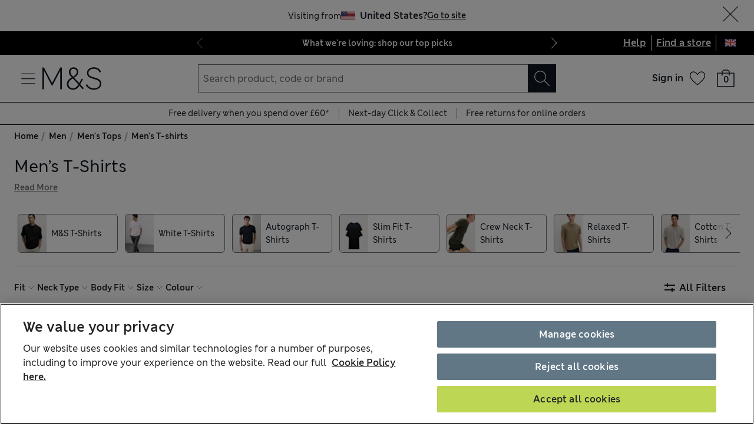

--- FILE ---
content_type: application/x-javascript
request_url: https://www.marksandspencer.com/browse/asset/_next/static/chunks/19879-c7d48a91bd8b1298.js
body_size: 37786
content:
(self.webpackChunk_N_E=self.webpackChunk_N_E||[]).push([[19879],{7161:function(e,t,r){"use strict";r.d(t,{Z:function(){return m}});var n=r(75737),i=r(66544),o=r(82579),a=r(79030),s=r(63812),u=r(13853),l=r(50261),f=/^((children|dangerouslySetInnerHTML|key|ref|autoFocus|defaultValue|defaultChecked|innerHTML|suppressContentEditableWarning|suppressHydrationWarning|valueLink|abbr|accept|acceptCharset|accessKey|action|allow|allowUserMedia|allowPaymentRequest|allowFullScreen|allowTransparency|alt|async|autoComplete|autoPlay|capture|cellPadding|cellSpacing|challenge|charSet|checked|cite|classID|className|cols|colSpan|content|contentEditable|contextMenu|controls|controlsList|coords|crossOrigin|data|dateTime|decoding|default|defer|dir|disabled|disablePictureInPicture|disableRemotePlayback|download|draggable|encType|enterKeyHint|fetchpriority|fetchPriority|form|formAction|formEncType|formMethod|formNoValidate|formTarget|frameBorder|headers|height|hidden|high|href|hrefLang|htmlFor|httpEquiv|id|inputMode|integrity|is|keyParams|keyType|kind|label|lang|list|loading|loop|low|marginHeight|marginWidth|max|maxLength|media|mediaGroup|method|min|minLength|multiple|muted|name|nonce|noValidate|open|optimum|pattern|placeholder|playsInline|poster|preload|profile|radioGroup|readOnly|referrerPolicy|rel|required|reversed|role|rows|rowSpan|sandbox|scope|scoped|scrolling|seamless|selected|shape|size|sizes|slot|span|spellCheck|src|srcDoc|srcLang|srcSet|start|step|style|summary|tabIndex|target|title|translate|type|useMap|value|width|wmode|wrap|about|datatype|inlist|prefix|property|resource|typeof|vocab|autoCapitalize|autoCorrect|autoSave|color|incremental|fallback|inert|itemProp|itemScope|itemType|itemID|itemRef|on|option|results|security|unselectable|accentHeight|accumulate|additive|alignmentBaseline|allowReorder|alphabetic|amplitude|arabicForm|ascent|attributeName|attributeType|autoReverse|azimuth|baseFrequency|baselineShift|baseProfile|bbox|begin|bias|by|calcMode|capHeight|clip|clipPathUnits|clipPath|clipRule|colorInterpolation|colorInterpolationFilters|colorProfile|colorRendering|contentScriptType|contentStyleType|cursor|cx|cy|d|decelerate|descent|diffuseConstant|direction|display|divisor|dominantBaseline|dur|dx|dy|edgeMode|elevation|enableBackground|end|exponent|externalResourcesRequired|fill|fillOpacity|fillRule|filter|filterRes|filterUnits|floodColor|floodOpacity|focusable|fontFamily|fontSize|fontSizeAdjust|fontStretch|fontStyle|fontVariant|fontWeight|format|from|fr|fx|fy|g1|g2|glyphName|glyphOrientationHorizontal|glyphOrientationVertical|glyphRef|gradientTransform|gradientUnits|hanging|horizAdvX|horizOriginX|ideographic|imageRendering|in|in2|intercept|k|k1|k2|k3|k4|kernelMatrix|kernelUnitLength|kerning|keyPoints|keySplines|keyTimes|lengthAdjust|letterSpacing|lightingColor|limitingConeAngle|local|markerEnd|markerMid|markerStart|markerHeight|markerUnits|markerWidth|mask|maskContentUnits|maskUnits|mathematical|mode|numOctaves|offset|opacity|operator|order|orient|orientation|origin|overflow|overlinePosition|overlineThickness|panose1|paintOrder|pathLength|patternContentUnits|patternTransform|patternUnits|pointerEvents|points|pointsAtX|pointsAtY|pointsAtZ|preserveAlpha|preserveAspectRatio|primitiveUnits|r|radius|refX|refY|renderingIntent|repeatCount|repeatDur|requiredExtensions|requiredFeatures|restart|result|rotate|rx|ry|scale|seed|shapeRendering|slope|spacing|specularConstant|specularExponent|speed|spreadMethod|startOffset|stdDeviation|stemh|stemv|stitchTiles|stopColor|stopOpacity|strikethroughPosition|strikethroughThickness|string|stroke|strokeDasharray|strokeDashoffset|strokeLinecap|strokeLinejoin|strokeMiterlimit|strokeOpacity|strokeWidth|surfaceScale|systemLanguage|tableValues|targetX|targetY|textAnchor|textDecoration|textRendering|textLength|to|transform|u1|u2|underlinePosition|underlineThickness|unicode|unicodeBidi|unicodeRange|unitsPerEm|vAlphabetic|vHanging|vIdeographic|vMathematical|values|vectorEffect|version|vertAdvY|vertOriginX|vertOriginY|viewBox|viewTarget|visibility|widths|wordSpacing|writingMode|x|xHeight|x1|x2|xChannelSelector|xlinkActuate|xlinkArcrole|xlinkHref|xlinkRole|xlinkShow|xlinkTitle|xlinkType|xmlBase|xmlns|xmlnsXlink|xmlLang|xmlSpace|y|y1|y2|yChannelSelector|z|zoomAndPan|for|class|autofocus)|(([Dd][Aa][Tt][Aa]|[Aa][Rr][Ii][Aa]|x)-.*))$/,c=(0,l.Z)(function(e){return f.test(e)||111===e.charCodeAt(0)&&110===e.charCodeAt(1)&&91>e.charCodeAt(2)}),d=!1,p=c,h=function(e){return"theme"!==e},y=function(e){return"string"==typeof e&&e.charCodeAt(0)>96?p:h},g=function(e,t,r){var n;if(t){var i=t.shouldForwardProp;n=e.__emotion_forwardProp&&i?function(t){return e.__emotion_forwardProp(t)&&i(t)}:i}return"function"!=typeof n&&r&&(n=e.__emotion_forwardProp),n},b=function(e){var t=e.cache,r=e.serialized,n=e.isStringTag;return(0,s.hC)(t,r,n),(0,a.L)(function(){return(0,s.My)(t,r,n)}),null},v=["a","abbr","address","area","article","aside","audio","b","base","bdi","bdo","big","blockquote","body","br","button","canvas","caption","cite","code","col","colgroup","data","datalist","dd","del","details","dfn","dialog","div","dl","dt","em","embed","fieldset","figcaption","figure","footer","form","h1","h2","h3","h4","h5","h6","head","header","hgroup","hr","html","i","iframe","img","input","ins","kbd","keygen","label","legend","li","link","main","map","mark","marquee","menu","menuitem","meta","meter","nav","noscript","object","ol","optgroup","option","output","p","param","picture","pre","progress","q","rp","rt","ruby","s","samp","script","section","select","small","source","span","strong","style","sub","summary","sup","table","tbody","td","textarea","tfoot","th","thead","time","title","tr","track","u","ul","var","video","wbr","circle","clipPath","defs","ellipse","foreignObject","g","image","line","linearGradient","mask","path","pattern","polygon","polyline","radialGradient","rect","stop","svg","text","tspan"],m=(function e(t,r){var a,l,f=t.__emotion_real===t,c=f&&t.__emotion_base||t;void 0!==r&&(a=r.label,l=r.target);var p=g(t,r,f),h=p||y(c),v=!h("as");return function(){var m=arguments,w=f&&void 0!==t.__emotion_styles?t.__emotion_styles.slice(0):[];if(void 0!==a&&w.push("label:"+a+";"),null==m[0]||void 0===m[0].raw)w.push.apply(w,m);else{var _=m[0];w.push(_[0]);for(var S=m.length,A=1;A<S;A++)w.push(m[A],_[A])}var x=(0,i.w)(function(e,t,r){var n=v&&e.as||c,a="",f=[],d=e;if(null==e.theme){for(var g in d={},e)d[g]=e[g];d.theme=u.useContext(i.T)}"string"==typeof e.className?a=(0,s.fp)(t.registered,f,e.className):null!=e.className&&(a=e.className+" ");var m=(0,o.O)(w.concat(f),t.registered,d);a+=t.key+"-"+m.name,void 0!==l&&(a+=" "+l);var _=v&&void 0===p?y(n):h,S={};for(var A in e)(!v||"as"!==A)&&_(A)&&(S[A]=e[A]);return S.className=a,r&&(S.ref=r),u.createElement(u.Fragment,null,u.createElement(b,{cache:t,serialized:m,isStringTag:"string"==typeof n}),u.createElement(n,S))});return x.displayName=void 0!==a?a:"Styled("+("string"==typeof c?c:c.displayName||c.name||"Component")+")",x.defaultProps=t.defaultProps,x.__emotion_real=x,x.__emotion_base=c,x.__emotion_styles=w,x.__emotion_forwardProp=p,Object.defineProperty(x,"toString",{value:function(){return void 0===l&&d?"NO_COMPONENT_SELECTOR":"."+l}}),x.withComponent=function(t,i){return e(t,(0,n.Z)({},r,i,{shouldForwardProp:g(x,i,!0)})).apply(void 0,w)},x}}).bind(null);v.forEach(function(e){m[e]=m(e)})},97811:function(e,t,r){"use strict";var n=r(2073),i=r(77769),o=r(32302),a=r(10323);e.exports=a||n.call(o,i)},40651:function(e,t,r){"use strict";var n=r(2073),i=r(77769),o=r(97811);e.exports=function(){return o(n,i,arguments)}},77769:function(e){"use strict";e.exports=Function.prototype.apply},32302:function(e){"use strict";e.exports=Function.prototype.call},95168:function(e,t,r){"use strict";var n=r(2073),i=r(81088),o=r(32302),a=r(97811);e.exports=function(e){if(e.length<1||"function"!=typeof e[0])throw new i("a function is required");return a(n,o,e)}},10323:function(e){"use strict";e.exports="undefined"!=typeof Reflect&&Reflect&&Reflect.apply},96273:function(e,t,r){"use strict";var n=r(94687),i=r(41749),o=i(n("String.prototype.indexOf"));e.exports=function(e,t){var r=n(e,!!t);return"function"==typeof r&&o(e,".prototype.")>-1?i(r):r}},41749:function(e,t,r){"use strict";var n=r(5186),i=r(64459),o=r(95168),a=r(40651);e.exports=function(e){var t=o(arguments),r=e.length-(arguments.length-1);return n(t,1+(r>0?r:0),!0)},i?i(e.exports,"apply",{value:a}):e.exports.apply=a},4823:function(e,t,r){"use strict";var n=r(94687),i=r(95168),o=i([n("%String.prototype.indexOf%")]);e.exports=function(e,t){var r=n(e,!!t);return"function"==typeof r&&o(e,".prototype.")>-1?i([r]):r}},13430:function(e,t,r){"use strict";var n=r(64459),i=r(91824),o=r(81088),a=r(69511);e.exports=function(e,t,r){if(!e||"object"!=typeof e&&"function"!=typeof e)throw new o("`obj` must be an object or a function`");if("string"!=typeof t&&"symbol"!=typeof t)throw new o("`property` must be a string or a symbol`");if(arguments.length>3&&"boolean"!=typeof arguments[3]&&null!==arguments[3])throw new o("`nonEnumerable`, if provided, must be a boolean or null");if(arguments.length>4&&"boolean"!=typeof arguments[4]&&null!==arguments[4])throw new o("`nonWritable`, if provided, must be a boolean or null");if(arguments.length>5&&"boolean"!=typeof arguments[5]&&null!==arguments[5])throw new o("`nonConfigurable`, if provided, must be a boolean or null");if(arguments.length>6&&"boolean"!=typeof arguments[6])throw new o("`loose`, if provided, must be a boolean");var s=arguments.length>3?arguments[3]:null,u=arguments.length>4?arguments[4]:null,l=arguments.length>5?arguments[5]:null,f=arguments.length>6&&arguments[6],c=!!a&&a(e,t);if(n)n(e,t,{configurable:null===l&&c?c.configurable:!l,enumerable:null===s&&c?c.enumerable:!s,value:r,writable:null===u&&c?c.writable:!u});else if(!f&&(s||u||l))throw new i("This environment does not support defining a property as non-configurable, non-writable, or non-enumerable.");else e[t]=r}},78296:function(e,t,r){"use strict";var n,i=r(95168),o=r(69511);try{n=[].__proto__===Array.prototype}catch(e){if(!e||"object"!=typeof e||!("code"in e)||"ERR_PROTO_ACCESS"!==e.code)throw e}var a=!!n&&o&&o(Object.prototype,"__proto__"),s=Object,u=s.getPrototypeOf;e.exports=a&&"function"==typeof a.get?i([a.get]):"function"==typeof u&&function(e){return u(null==e?e:s(e))}},64459:function(e){"use strict";var t=Object.defineProperty||!1;if(t)try{t({},"a",{value:1})}catch(e){t=!1}e.exports=t},31573:function(e){"use strict";e.exports=EvalError},22112:function(e){"use strict";e.exports=Error},7063:function(e){"use strict";e.exports=RangeError},99802:function(e){"use strict";e.exports=ReferenceError},91824:function(e){"use strict";e.exports=SyntaxError},81088:function(e){"use strict";e.exports=TypeError},7002:function(e){"use strict";e.exports=URIError},28343:function(e){"use strict";e.exports=Object},47324:function(e){"use strict";var t,r="object"==typeof Reflect?Reflect:null,n=r&&"function"==typeof r.apply?r.apply:function(e,t,r){return Function.prototype.apply.call(e,t,r)};function i(e){console&&console.warn&&console.warn(e)}t=r&&"function"==typeof r.ownKeys?r.ownKeys:Object.getOwnPropertySymbols?function(e){return Object.getOwnPropertyNames(e).concat(Object.getOwnPropertySymbols(e))}:function(e){return Object.getOwnPropertyNames(e)};var o=Number.isNaN||function(e){return e!=e};function a(){a.init.call(this)}e.exports=a,e.exports.once=v,a.EventEmitter=a,a.prototype._events=void 0,a.prototype._eventsCount=0,a.prototype._maxListeners=void 0;var s=10;function u(e){if("function"!=typeof e)throw TypeError('The "listener" argument must be of type Function. Received type '+typeof e)}function l(e){return void 0===e._maxListeners?a.defaultMaxListeners:e._maxListeners}function f(e,t,r,n){if(u(r),void 0===(a=e._events)?(a=e._events=Object.create(null),e._eventsCount=0):(void 0!==a.newListener&&(e.emit("newListener",t,r.listener?r.listener:r),a=e._events),s=a[t]),void 0===s)s=a[t]=r,++e._eventsCount;else if("function"==typeof s?s=a[t]=n?[r,s]:[s,r]:n?s.unshift(r):s.push(r),(o=l(e))>0&&s.length>o&&!s.warned){s.warned=!0;var o,a,s,f=Error("Possible EventEmitter memory leak detected. "+s.length+" "+String(t)+" listeners added. Use emitter.setMaxListeners() to increase limit");f.name="MaxListenersExceededWarning",f.emitter=e,f.type=t,f.count=s.length,i(f)}return e}function c(){if(!this.fired)return(this.target.removeListener(this.type,this.wrapFn),this.fired=!0,0==arguments.length)?this.listener.call(this.target):this.listener.apply(this.target,arguments)}function d(e,t,r){var n={fired:!1,wrapFn:void 0,target:e,type:t,listener:r},i=c.bind(n);return i.listener=r,n.wrapFn=i,i}function p(e,t,r){var n=e._events;if(void 0===n)return[];var i=n[t];return void 0===i?[]:"function"==typeof i?r?[i.listener||i]:[i]:r?b(i):y(i,i.length)}function h(e){var t=this._events;if(void 0!==t){var r=t[e];if("function"==typeof r)return 1;if(void 0!==r)return r.length}return 0}function y(e,t){for(var r=Array(t),n=0;n<t;++n)r[n]=e[n];return r}function g(e,t){for(;t+1<e.length;t++)e[t]=e[t+1];e.pop()}function b(e){for(var t=Array(e.length),r=0;r<t.length;++r)t[r]=e[r].listener||e[r];return t}function v(e,t){return new Promise(function(r,n){function i(r){e.removeListener(t,o),n(r)}function o(){"function"==typeof e.removeListener&&e.removeListener("error",i),r([].slice.call(arguments))}w(e,t,o,{once:!0}),"error"!==t&&m(e,i,{once:!0})})}function m(e,t,r){"function"==typeof e.on&&w(e,"error",t,r)}function w(e,t,r,n){if("function"==typeof e.on)n.once?e.once(t,r):e.on(t,r);else if("function"==typeof e.addEventListener)e.addEventListener(t,function i(o){n.once&&e.removeEventListener(t,i),r(o)});else throw TypeError('The "emitter" argument must be of type EventEmitter. Received type '+typeof e)}Object.defineProperty(a,"defaultMaxListeners",{enumerable:!0,get:function(){return s},set:function(e){if("number"!=typeof e||e<0||o(e))throw RangeError('The value of "defaultMaxListeners" is out of range. It must be a non-negative number. Received '+e+".");s=e}}),a.init=function(){(void 0===this._events||this._events===Object.getPrototypeOf(this)._events)&&(this._events=Object.create(null),this._eventsCount=0),this._maxListeners=this._maxListeners||void 0},a.prototype.setMaxListeners=function(e){if("number"!=typeof e||e<0||o(e))throw RangeError('The value of "n" is out of range. It must be a non-negative number. Received '+e+".");return this._maxListeners=e,this},a.prototype.getMaxListeners=function(){return l(this)},a.prototype.emit=function(e){for(var t=[],r=1;r<arguments.length;r++)t.push(arguments[r]);var i="error"===e,o=this._events;if(void 0!==o)i=i&&void 0===o.error;else if(!i)return!1;if(i){if(t.length>0&&(a=t[0]),a instanceof Error)throw a;var a,s=Error("Unhandled error."+(a?" ("+a.message+")":""));throw s.context=a,s}var u=o[e];if(void 0===u)return!1;if("function"==typeof u)n(u,this,t);else for(var l=u.length,f=y(u,l),r=0;r<l;++r)n(f[r],this,t);return!0},a.prototype.addListener=function(e,t){return f(this,e,t,!1)},a.prototype.on=a.prototype.addListener,a.prototype.prependListener=function(e,t){return f(this,e,t,!0)},a.prototype.once=function(e,t){return u(t),this.on(e,d(this,e,t)),this},a.prototype.prependOnceListener=function(e,t){return u(t),this.prependListener(e,d(this,e,t)),this},a.prototype.removeListener=function(e,t){var r,n,i,o,a;if(u(t),void 0===(n=this._events)||void 0===(r=n[e]))return this;if(r===t||r.listener===t)0==--this._eventsCount?this._events=Object.create(null):(delete n[e],n.removeListener&&this.emit("removeListener",e,r.listener||t));else if("function"!=typeof r){for(i=-1,o=r.length-1;o>=0;o--)if(r[o]===t||r[o].listener===t){a=r[o].listener,i=o;break}if(i<0)return this;0===i?r.shift():g(r,i),1===r.length&&(n[e]=r[0]),void 0!==n.removeListener&&this.emit("removeListener",e,a||t)}return this},a.prototype.off=a.prototype.removeListener,a.prototype.removeAllListeners=function(e){var t,r,n;if(void 0===(r=this._events))return this;if(void 0===r.removeListener)return 0==arguments.length?(this._events=Object.create(null),this._eventsCount=0):void 0!==r[e]&&(0==--this._eventsCount?this._events=Object.create(null):delete r[e]),this;if(0==arguments.length){var i,o=Object.keys(r);for(n=0;n<o.length;++n)"removeListener"!==(i=o[n])&&this.removeAllListeners(i);return this.removeAllListeners("removeListener"),this._events=Object.create(null),this._eventsCount=0,this}if("function"==typeof(t=r[e]))this.removeListener(e,t);else if(void 0!==t)for(n=t.length-1;n>=0;n--)this.removeListener(e,t[n]);return this},a.prototype.listeners=function(e){return p(this,e,!0)},a.prototype.rawListeners=function(e){return p(this,e,!1)},a.listenerCount=function(e,t){return"function"==typeof e.listenerCount?e.listenerCount(t):h.call(e,t)},a.prototype.listenerCount=h,a.prototype.eventNames=function(){return this._eventsCount>0?t(this._events):[]}},47130:function(e,t,r){"use strict";var n=r(49861),i=Object.prototype.toString,o=Object.prototype.hasOwnProperty,a=function(e,t,r){for(var n=0,i=e.length;n<i;n++)o.call(e,n)&&(null==r?t(e[n],n,e):t.call(r,e[n],n,e))},s=function(e,t,r){for(var n=0,i=e.length;n<i;n++)null==r?t(e.charAt(n),n,e):t.call(r,e.charAt(n),n,e)},u=function(e,t,r){for(var n in e)o.call(e,n)&&(null==r?t(e[n],n,e):t.call(r,e[n],n,e))};function l(e){return"[object Array]"===i.call(e)}e.exports=function(e,t,r){var i;if(!n(t))throw TypeError("iterator must be a function");arguments.length>=3&&(i=r),l(e)?a(e,t,i):"string"==typeof e?s(e,t,i):u(e,t,i)}},92888:function(e){"use strict";var t="Function.prototype.bind called on incompatible ",r=Object.prototype.toString,n=Math.max,i="[object Function]",o=function(e,t){for(var r=[],n=0;n<e.length;n+=1)r[n]=e[n];for(var i=0;i<t.length;i+=1)r[i+e.length]=t[i];return r},a=function(e,t){for(var r=[],n=t||0,i=0;n<e.length;n+=1,i+=1)r[i]=e[n];return r},s=function(e,t){for(var r="",n=0;n<e.length;n+=1)r+=e[n],n+1<e.length&&(r+=t);return r};e.exports=function(e){var u,l=this;if("function"!=typeof l||r.apply(l)!==i)throw TypeError(t+l);for(var f=a(arguments,1),c=function(){if(this instanceof u){var t=l.apply(this,o(f,arguments));return Object(t)===t?t:this}return l.apply(e,o(f,arguments))},d=n(0,l.length-f.length),p=[],h=0;h<d;h++)p[h]="$"+h;if(u=Function("binder","return function ("+s(p,",")+"){ return binder.apply(this,arguments); }")(c),l.prototype){var y=function(){};y.prototype=l.prototype,u.prototype=new y,y.prototype=null}return u}},2073:function(e,t,r){"use strict";var n=r(92888);e.exports=Function.prototype.bind||n},94687:function(e,t,r){"use strict";var n,i=r(28343),o=r(22112),a=r(31573),s=r(7063),u=r(99802),l=r(91824),f=r(81088),c=r(7002),d=r(81018),p=r(45291),h=r(46710),y=r(59607),g=r(63810),b=r(27210),v=r(32789),m=Function,w=function(e){try{return m('"use strict"; return ('+e+").constructor;")()}catch(e){}},_=r(69511),S=r(64459),A=function(){throw new f},x=_?function(){try{return arguments.callee,A}catch(e){try{return _(arguments,"callee").get}catch(e){return A}}}():A,E=r(70708)(),O=r(52591),k=r(15047),R=r(42871),j=r(77769),P=r(32302),T={},M="undefined"!=typeof Uint8Array&&O?O(Uint8Array):n,C={__proto__:null,"%AggregateError%":"undefined"==typeof AggregateError?n:AggregateError,"%Array%":Array,"%ArrayBuffer%":"undefined"==typeof ArrayBuffer?n:ArrayBuffer,"%ArrayIteratorPrototype%":E&&O?O([][Symbol.iterator]()):n,"%AsyncFromSyncIteratorPrototype%":n,"%AsyncFunction%":T,"%AsyncGenerator%":T,"%AsyncGeneratorFunction%":T,"%AsyncIteratorPrototype%":T,"%Atomics%":"undefined"==typeof Atomics?n:Atomics,"%BigInt%":"undefined"==typeof BigInt?n:BigInt,"%BigInt64Array%":"undefined"==typeof BigInt64Array?n:BigInt64Array,"%BigUint64Array%":"undefined"==typeof BigUint64Array?n:BigUint64Array,"%Boolean%":Boolean,"%DataView%":"undefined"==typeof DataView?n:DataView,"%Date%":Date,"%decodeURI%":decodeURI,"%decodeURIComponent%":decodeURIComponent,"%encodeURI%":encodeURI,"%encodeURIComponent%":encodeURIComponent,"%Error%":o,"%eval%":eval,"%EvalError%":a,"%Float16Array%":"undefined"==typeof Float16Array?n:Float16Array,"%Float32Array%":"undefined"==typeof Float32Array?n:Float32Array,"%Float64Array%":"undefined"==typeof Float64Array?n:Float64Array,"%FinalizationRegistry%":"undefined"==typeof FinalizationRegistry?n:FinalizationRegistry,"%Function%":m,"%GeneratorFunction%":T,"%Int8Array%":"undefined"==typeof Int8Array?n:Int8Array,"%Int16Array%":"undefined"==typeof Int16Array?n:Int16Array,"%Int32Array%":"undefined"==typeof Int32Array?n:Int32Array,"%isFinite%":isFinite,"%isNaN%":isNaN,"%IteratorPrototype%":E&&O?O(O([][Symbol.iterator]())):n,"%JSON%":"object"==typeof JSON?JSON:n,"%Map%":"undefined"==typeof Map?n:Map,"%MapIteratorPrototype%":"undefined"!=typeof Map&&E&&O?O(new Map()[Symbol.iterator]()):n,"%Math%":Math,"%Number%":Number,"%Object%":i,"%Object.getOwnPropertyDescriptor%":_,"%parseFloat%":parseFloat,"%parseInt%":parseInt,"%Promise%":"undefined"==typeof Promise?n:Promise,"%Proxy%":"undefined"==typeof Proxy?n:Proxy,"%RangeError%":s,"%ReferenceError%":u,"%Reflect%":"undefined"==typeof Reflect?n:Reflect,"%RegExp%":RegExp,"%Set%":"undefined"==typeof Set?n:Set,"%SetIteratorPrototype%":"undefined"!=typeof Set&&E&&O?O(new Set()[Symbol.iterator]()):n,"%SharedArrayBuffer%":"undefined"==typeof SharedArrayBuffer?n:SharedArrayBuffer,"%String%":String,"%StringIteratorPrototype%":E&&O?O(""[Symbol.iterator]()):n,"%Symbol%":E?Symbol:n,"%SyntaxError%":l,"%ThrowTypeError%":x,"%TypedArray%":M,"%TypeError%":f,"%Uint8Array%":"undefined"==typeof Uint8Array?n:Uint8Array,"%Uint8ClampedArray%":"undefined"==typeof Uint8ClampedArray?n:Uint8ClampedArray,"%Uint16Array%":"undefined"==typeof Uint16Array?n:Uint16Array,"%Uint32Array%":"undefined"==typeof Uint32Array?n:Uint32Array,"%URIError%":c,"%WeakMap%":"undefined"==typeof WeakMap?n:WeakMap,"%WeakRef%":"undefined"==typeof WeakRef?n:WeakRef,"%WeakSet%":"undefined"==typeof WeakSet?n:WeakSet,"%Function.prototype.call%":P,"%Function.prototype.apply%":j,"%Object.defineProperty%":S,"%Object.getPrototypeOf%":k,"%Math.abs%":d,"%Math.floor%":p,"%Math.max%":h,"%Math.min%":y,"%Math.pow%":g,"%Math.round%":b,"%Math.sign%":v,"%Reflect.getPrototypeOf%":R};if(O)try{null.error}catch(e){var N=O(O(e));C["%Error.prototype%"]=N}var F=function e(t){var r;if("%AsyncFunction%"===t)r=w("async function () {}");else if("%GeneratorFunction%"===t)r=w("function* () {}");else if("%AsyncGeneratorFunction%"===t)r=w("async function* () {}");else if("%AsyncGenerator%"===t){var n=e("%AsyncGeneratorFunction%");n&&(r=n.prototype)}else if("%AsyncIteratorPrototype%"===t){var i=e("%AsyncGenerator%");i&&O&&(r=O(i.prototype))}return C[t]=r,r},L={__proto__:null,"%ArrayBufferPrototype%":["ArrayBuffer","prototype"],"%ArrayPrototype%":["Array","prototype"],"%ArrayProto_entries%":["Array","prototype","entries"],"%ArrayProto_forEach%":["Array","prototype","forEach"],"%ArrayProto_keys%":["Array","prototype","keys"],"%ArrayProto_values%":["Array","prototype","values"],"%AsyncFunctionPrototype%":["AsyncFunction","prototype"],"%AsyncGenerator%":["AsyncGeneratorFunction","prototype"],"%AsyncGeneratorPrototype%":["AsyncGeneratorFunction","prototype","prototype"],"%BooleanPrototype%":["Boolean","prototype"],"%DataViewPrototype%":["DataView","prototype"],"%DatePrototype%":["Date","prototype"],"%ErrorPrototype%":["Error","prototype"],"%EvalErrorPrototype%":["EvalError","prototype"],"%Float32ArrayPrototype%":["Float32Array","prototype"],"%Float64ArrayPrototype%":["Float64Array","prototype"],"%FunctionPrototype%":["Function","prototype"],"%Generator%":["GeneratorFunction","prototype"],"%GeneratorPrototype%":["GeneratorFunction","prototype","prototype"],"%Int8ArrayPrototype%":["Int8Array","prototype"],"%Int16ArrayPrototype%":["Int16Array","prototype"],"%Int32ArrayPrototype%":["Int32Array","prototype"],"%JSONParse%":["JSON","parse"],"%JSONStringify%":["JSON","stringify"],"%MapPrototype%":["Map","prototype"],"%NumberPrototype%":["Number","prototype"],"%ObjectPrototype%":["Object","prototype"],"%ObjProto_toString%":["Object","prototype","toString"],"%ObjProto_valueOf%":["Object","prototype","valueOf"],"%PromisePrototype%":["Promise","prototype"],"%PromiseProto_then%":["Promise","prototype","then"],"%Promise_all%":["Promise","all"],"%Promise_reject%":["Promise","reject"],"%Promise_resolve%":["Promise","resolve"],"%RangeErrorPrototype%":["RangeError","prototype"],"%ReferenceErrorPrototype%":["ReferenceError","prototype"],"%RegExpPrototype%":["RegExp","prototype"],"%SetPrototype%":["Set","prototype"],"%SharedArrayBufferPrototype%":["SharedArrayBuffer","prototype"],"%StringPrototype%":["String","prototype"],"%SymbolPrototype%":["Symbol","prototype"],"%SyntaxErrorPrototype%":["SyntaxError","prototype"],"%TypedArrayPrototype%":["TypedArray","prototype"],"%TypeErrorPrototype%":["TypeError","prototype"],"%Uint8ArrayPrototype%":["Uint8Array","prototype"],"%Uint8ClampedArrayPrototype%":["Uint8ClampedArray","prototype"],"%Uint16ArrayPrototype%":["Uint16Array","prototype"],"%Uint32ArrayPrototype%":["Uint32Array","prototype"],"%URIErrorPrototype%":["URIError","prototype"],"%WeakMapPrototype%":["WeakMap","prototype"],"%WeakSetPrototype%":["WeakSet","prototype"]},D=r(2073),I=r(13728),U=D.call(P,Array.prototype.concat),V=D.call(j,Array.prototype.splice),B=D.call(P,String.prototype.replace),W=D.call(P,String.prototype.slice),q=D.call(P,RegExp.prototype.exec),H=/[^%.[\]]+|\[(?:(-?\d+(?:\.\d+)?)|(["'])((?:(?!\2)[^\\]|\\.)*?)\2)\]|(?=(?:\.|\[\])(?:\.|\[\]|%$))/g,z=/\\(\\)?/g,G=function(e){var t=W(e,0,1),r=W(e,-1);if("%"===t&&"%"!==r)throw new l("invalid intrinsic syntax, expected closing `%`");if("%"===r&&"%"!==t)throw new l("invalid intrinsic syntax, expected opening `%`");var n=[];return B(e,H,function(e,t,r,i){n[n.length]=r?B(i,z,"$1"):t||e}),n},$=function(e,t){var r,n=e;if(I(L,n)&&(n="%"+(r=L[n])[0]+"%"),I(C,n)){var i=C[n];if(i===T&&(i=F(n)),void 0===i&&!t)throw new f("intrinsic "+e+" exists, but is not available. Please file an issue!");return{alias:r,name:n,value:i}}throw new l("intrinsic "+e+" does not exist!")};e.exports=function(e,t){if("string"!=typeof e||0===e.length)throw new f("intrinsic name must be a non-empty string");if(arguments.length>1&&"boolean"!=typeof t)throw new f('"allowMissing" argument must be a boolean');if(null===q(/^%?[^%]*%?$/,e))throw new l("`%` may not be present anywhere but at the beginning and end of the intrinsic name");var r=G(e),n=r.length>0?r[0]:"",i=$("%"+n+"%",t),o=i.name,a=i.value,s=!1,u=i.alias;u&&(n=u[0],V(r,U([0,1],u)));for(var c=1,d=!0;c<r.length;c+=1){var p=r[c],h=W(p,0,1),y=W(p,-1);if(('"'===h||"'"===h||"`"===h||'"'===y||"'"===y||"`"===y)&&h!==y)throw new l("property names with quotes must have matching quotes");if("constructor"!==p&&d||(s=!0),n+="."+p,I(C,o="%"+n+"%"))a=C[o];else if(null!=a){if(!(p in a)){if(!t)throw new f("base intrinsic for "+e+" exists, but the property is not available.");return}if(_&&c+1>=r.length){var g=_(a,p);a=(d=!!g)&&"get"in g&&!("originalValue"in g.get)?g.get:a[p]}else d=I(a,p),a=a[p];d&&!s&&(C[o]=a)}}return a}},15047:function(e,t,r){"use strict";var n=r(28343);e.exports=n.getPrototypeOf||null},42871:function(e){"use strict";e.exports="undefined"!=typeof Reflect&&Reflect.getPrototypeOf||null},52591:function(e,t,r){"use strict";var n=r(42871),i=r(15047),o=r(78296);e.exports=n?function(e){return n(e)}:i?function(e){if(!e||"object"!=typeof e&&"function"!=typeof e)throw TypeError("getProto: not an object");return i(e)}:o?function(e){return o(e)}:null},24924:function(e){"use strict";e.exports=Object.getOwnPropertyDescriptor},69511:function(e,t,r){"use strict";var n=r(24924);if(n)try{n([],"length")}catch(e){n=null}e.exports=n},65768:function(e,t,r){"use strict";var n=r(64459),i=function(){return!!n};i.hasArrayLengthDefineBug=function(){if(!n)return null;try{return 1!==n([],"length",{value:1}).length}catch(e){return!0}},e.exports=i},70708:function(e,t,r){"use strict";var n="undefined"!=typeof Symbol&&Symbol,i=r(62804);e.exports=function(){return"function"==typeof n&&"function"==typeof Symbol&&"symbol"==typeof n("foo")&&"symbol"==typeof Symbol("bar")&&i()}},62804:function(e){"use strict";e.exports=function(){if("function"!=typeof Symbol||"function"!=typeof Object.getOwnPropertySymbols)return!1;if("symbol"==typeof Symbol.iterator)return!0;var e={},t=Symbol("test"),r=Object(t);if("string"==typeof t||"[object Symbol]"!==Object.prototype.toString.call(t)||"[object Symbol]"!==Object.prototype.toString.call(r))return!1;var n=42;for(var i in e[t]=n,e)return!1;if("function"==typeof Object.keys&&0!==Object.keys(e).length||"function"==typeof Object.getOwnPropertyNames&&0!==Object.getOwnPropertyNames(e).length)return!1;var o=Object.getOwnPropertySymbols(e);if(1!==o.length||o[0]!==t||!Object.prototype.propertyIsEnumerable.call(e,t))return!1;if("function"==typeof Object.getOwnPropertyDescriptor){var a=Object.getOwnPropertyDescriptor(e,t);if(a.value!==n||!0!==a.enumerable)return!1}return!0}},58625:function(e,t,r){"use strict";var n=r(62804);e.exports=function(){return n()&&!!Symbol.toStringTag}},13728:function(e,t,r){"use strict";var n=Function.prototype.call,i=Object.prototype.hasOwnProperty,o=r(2073);e.exports=o.call(n,i)},67483:function(e){"function"==typeof Object.create?e.exports=function(e,t){t&&(e.super_=t,e.prototype=Object.create(t.prototype,{constructor:{value:e,enumerable:!1,writable:!0,configurable:!0}}))}:e.exports=function(e,t){if(t){e.super_=t;var r=function(){};r.prototype=t.prototype,e.prototype=new r,e.prototype.constructor=e}}},59462:function(e,t,r){"use strict";var n=r(58625)(),i=r(96273)("Object.prototype.toString"),o=function(e){return(!n||!e||"object"!=typeof e||!(Symbol.toStringTag in e))&&"[object Arguments]"===i(e)},a=function(e){return!!o(e)||null!==e&&"object"==typeof e&&"number"==typeof e.length&&e.length>=0&&"[object Array]"!==i(e)&&"[object Function]"===i(e.callee)},s=function(){return o(arguments)}();o.isLegacyArguments=a,e.exports=s?o:a},49861:function(e){"use strict";var t,r,n=Function.prototype.toString,i="object"==typeof Reflect&&null!==Reflect&&Reflect.apply;if("function"==typeof i&&"function"==typeof Object.defineProperty)try{t=Object.defineProperty({},"length",{get:function(){throw r}}),r={},i(function(){throw 42},null,t)}catch(e){e!==r&&(i=null)}else i=null;var o=/^\s*class\b/,a=function(e){try{var t=n.call(e);return o.test(t)}catch(e){return!1}},s=function(e){try{if(a(e))return!1;return n.call(e),!0}catch(e){return!1}},u=Object.prototype.toString,l="[object Object]",f="[object Function]",c="[object GeneratorFunction]",d="[object HTMLAllCollection]",p="[object HTML document.all class]",h="[object HTMLCollection]",y="function"==typeof Symbol&&!!Symbol.toStringTag,g=!(0 in[,]),b=function(){return!1};if("object"==typeof document){var v=document.all;u.call(v)===u.call(document.all)&&(b=function(e){if((g||!e)&&(void 0===e||"object"==typeof e))try{var t=u.call(e);return(t===d||t===p||t===h||t===l)&&null==e("")}catch(e){}return!1})}e.exports=i?function(e){if(b(e))return!0;if(!e||"function"!=typeof e&&"object"!=typeof e)return!1;try{i(e,null,t)}catch(e){if(e!==r)return!1}return!a(e)&&s(e)}:function(e){if(b(e))return!0;if(!e||"function"!=typeof e&&"object"!=typeof e)return!1;if(y)return s(e);if(a(e))return!1;var t=u.call(e);return!!(t===f||t===c||/^\[object HTML/.test(t))&&s(e)}},37136:function(e,t,r){"use strict";var n,i=Object.prototype.toString,o=Function.prototype.toString,a=/^\s*(?:function)?\*/,s=r(58625)(),u=Object.getPrototypeOf,l=function(){if(!s)return!1;try{return Function("return function*() {}")()}catch(e){}};e.exports=function(e){if("function"!=typeof e)return!1;if(a.test(o.call(e)))return!0;if(!s)return"[object GeneratorFunction]"===i.call(e);if(!u)return!1;if(void 0===n){var t=l();n=!!t&&u(t)}return u(e)===n}},47428:function(e,t,r){"use strict";var n=r(84096);e.exports=function(e){return!!n(e)}},24930:function(e){var t=Math.ceil,r=Math.max;function n(e,n,i,o){for(var a=-1,s=r(t((n-e)/(i||1)),0),u=Array(s);s--;)u[o?s:++a]=e,e+=i;return u}e.exports=n},29301:function(e,t,r){var n=r(55833),i=r(30568),o=r(62096);function a(e){return function(t,r,a){var s=Object(t);if(!i(t)){var u=n(r,3);t=o(t),r=function(e){return u(s[e],e,s)}}var l=e(t,r,a);return l>-1?s[u?t[l]:l]:void 0}}e.exports=a},51523:function(e,t,r){var n=r(24930),i=r(98132),o=r(99558);function a(e){return function(t,r,a){return a&&"number"!=typeof a&&i(t,r,a)&&(r=a=void 0),t=o(t),void 0===r?(r=t,t=0):r=o(r),a=void 0===a?t<r?1:-1:o(a),n(t,r,a,e)}}e.exports=a},60844:function(e,t,r){var n=r(99835),i=r(51309);function o(e){return i(n(e).toLowerCase())}e.exports=o},26969:function(e,t,r){var n=r(29301)(r(69312));e.exports=n},69312:function(e,t,r){var n=r(44770),i=r(55833),o=r(96843),a=Math.max;function s(e,t,r){var s=null==e?0:e.length;if(!s)return -1;var u=null==r?0:o(r);return u<0&&(u=a(s+u,0)),n(e,i(t,3),u)}e.exports=s},33335:function(e,t,r){var n=r(80802)("isEmpty",r(29787),r(27445));n.placeholder=r(98733),e.exports=n},19470:function(e,t,r){var n=r(80802)("omit",r(73352));n.placeholder=r(98733),e.exports=n},84301:function(e,t,r){var n=r(2972),i=r(72198);function o(e,t){return e===t||n(e,t,i(t))}e.exports=o},32472:function(e,t,r){var n=r(51523)();e.exports=n},81018:function(e){"use strict";e.exports=Math.abs},45291:function(e){"use strict";e.exports=Math.floor},73926:function(e){"use strict";e.exports=Number.isNaN||function(e){return e!=e}},46710:function(e){"use strict";e.exports=Math.max},59607:function(e){"use strict";e.exports=Math.min},63810:function(e){"use strict";e.exports=Math.pow},27210:function(e){"use strict";e.exports=Math.round},32789:function(e,t,r){"use strict";var n=r(73926);e.exports=function(e){return n(e)||0===e?e:e<0?-1:1}},1181:function(e,t,r){var n="/",i=r(73656);!function(){var t={782:function(e){"function"==typeof Object.create?e.exports=function(e,t){t&&(e.super_=t,e.prototype=Object.create(t.prototype,{constructor:{value:e,enumerable:!1,writable:!0,configurable:!0}}))}:e.exports=function(e,t){if(t){e.super_=t;var r=function(){};r.prototype=t.prototype,e.prototype=new r,e.prototype.constructor=e}}},646:function(e){"use strict";let t={};function r(e,r,n){function i(e,t,n){return"string"==typeof r?r:r(e,t,n)}n||(n=Error);class o extends n{constructor(e,t,r){super(i(e,t,r))}}o.prototype.name=n.name,o.prototype.code=e,t[e]=o}function n(e,t){if(!Array.isArray(e))return`of ${t} ${String(e)}`;{let r=e.length;return(e=e.map(e=>String(e)),r>2)?`one of ${t} ${e.slice(0,r-1).join(", ")}, or `+e[r-1]:2===r?`one of ${t} ${e[0]} or ${e[1]}`:`of ${t} ${e[0]}`}}function i(e,t,r){return e.substr(!r||r<0?0:+r,t.length)===t}function o(e,t,r){return(void 0===r||r>e.length)&&(r=e.length),e.substring(r-t.length,r)===t}function a(e,t,r){return"number"!=typeof r&&(r=0),!(r+t.length>e.length)&&-1!==e.indexOf(t,r)}r("ERR_INVALID_OPT_VALUE",function(e,t){return'The value "'+t+'" is invalid for option "'+e+'"'},TypeError),r("ERR_INVALID_ARG_TYPE",function(e,t,r){let s,u;if("string"==typeof t&&i(t,"not ")?(s="must not be",t=t.replace(/^not /,"")):s="must be",o(e," argument"))u=`The ${e} ${s} ${n(t,"type")}`;else{let r=a(e,".")?"property":"argument";u=`The "${e}" ${r} ${s} ${n(t,"type")}`}return u+`. Received type ${typeof r}`},TypeError),r("ERR_STREAM_PUSH_AFTER_EOF","stream.push() after EOF"),r("ERR_METHOD_NOT_IMPLEMENTED",function(e){return"The "+e+" method is not implemented"}),r("ERR_STREAM_PREMATURE_CLOSE","Premature close"),r("ERR_STREAM_DESTROYED",function(e){return"Cannot call "+e+" after a stream was destroyed"}),r("ERR_MULTIPLE_CALLBACK","Callback called multiple times"),r("ERR_STREAM_CANNOT_PIPE","Cannot pipe, not readable"),r("ERR_STREAM_WRITE_AFTER_END","write after end"),r("ERR_STREAM_NULL_VALUES","May not write null values to stream",TypeError),r("ERR_UNKNOWN_ENCODING",function(e){return"Unknown encoding: "+e},TypeError),r("ERR_STREAM_UNSHIFT_AFTER_END_EVENT","stream.unshift() after end event"),e.exports.q=t},403:function(e,t,r){"use strict";var n=Object.keys||function(e){var t=[];for(var r in e)t.push(r);return t};e.exports=f;var o=r(709),a=r(337);r(782)(f,o);for(var s=n(a.prototype),u=0;u<s.length;u++){var l=s[u];f.prototype[l]||(f.prototype[l]=a.prototype[l])}function f(e){if(!(this instanceof f))return new f(e);o.call(this,e),a.call(this,e),this.allowHalfOpen=!0,e&&(!1===e.readable&&(this.readable=!1),!1===e.writable&&(this.writable=!1),!1===e.allowHalfOpen&&(this.allowHalfOpen=!1,this.once("end",c)))}function c(){this._writableState.ended||i.nextTick(d,this)}function d(e){e.end()}Object.defineProperty(f.prototype,"writableHighWaterMark",{enumerable:!1,get:function(){return this._writableState.highWaterMark}}),Object.defineProperty(f.prototype,"writableBuffer",{enumerable:!1,get:function(){return this._writableState&&this._writableState.getBuffer()}}),Object.defineProperty(f.prototype,"writableLength",{enumerable:!1,get:function(){return this._writableState.length}}),Object.defineProperty(f.prototype,"destroyed",{enumerable:!1,get:function(){return void 0!==this._readableState&&void 0!==this._writableState&&this._readableState.destroyed&&this._writableState.destroyed},set:function(e){void 0!==this._readableState&&void 0!==this._writableState&&(this._readableState.destroyed=e,this._writableState.destroyed=e)}})},889:function(e,t,r){"use strict";e.exports=i;var n=r(170);function i(e){if(!(this instanceof i))return new i(e);n.call(this,e)}r(782)(i,n),i.prototype._transform=function(e,t,r){r(null,e)}},709:function(e,t,n){"use strict";e.exports=j,j.ReadableState=R,n(361).EventEmitter;var o,a,s,u,l,f=function(e,t){return e.listeners(t).length},c=n(678),d=n(300).Buffer,p=r.g.Uint8Array||function(){};function h(e){return d.from(e)}function y(e){return d.isBuffer(e)||e instanceof p}var g=n(837);a=g&&g.debuglog?g.debuglog("stream"):function(){};var b=n(379),v=n(25),m=n(776).getHighWaterMark,w=n(646).q,_=w.ERR_INVALID_ARG_TYPE,S=w.ERR_STREAM_PUSH_AFTER_EOF,A=w.ERR_METHOD_NOT_IMPLEMENTED,x=w.ERR_STREAM_UNSHIFT_AFTER_END_EVENT;n(782)(j,c);var E=v.errorOrDestroy,O=["error","close","destroy","pause","resume"];function k(e,t,r){if("function"==typeof e.prependListener)return e.prependListener(t,r);e._events&&e._events[t]?Array.isArray(e._events[t])?e._events[t].unshift(r):e._events[t]=[r,e._events[t]]:e.on(t,r)}function R(e,t,r){o=o||n(403),e=e||{},"boolean"!=typeof r&&(r=t instanceof o),this.objectMode=!!e.objectMode,r&&(this.objectMode=this.objectMode||!!e.readableObjectMode),this.highWaterMark=m(this,e,"readableHighWaterMark",r),this.buffer=new b,this.length=0,this.pipes=null,this.pipesCount=0,this.flowing=null,this.ended=!1,this.endEmitted=!1,this.reading=!1,this.sync=!0,this.needReadable=!1,this.emittedReadable=!1,this.readableListening=!1,this.resumeScheduled=!1,this.paused=!0,this.emitClose=!1!==e.emitClose,this.autoDestroy=!!e.autoDestroy,this.destroyed=!1,this.defaultEncoding=e.defaultEncoding||"utf8",this.awaitDrain=0,this.readingMore=!1,this.decoder=null,this.encoding=null,e.encoding&&(s||(s=n(704).s),this.decoder=new s(e.encoding),this.encoding=e.encoding)}function j(e){if(o=o||n(403),!(this instanceof j))return new j(e);var t=this instanceof o;this._readableState=new R(e,this,t),this.readable=!0,e&&("function"==typeof e.read&&(this._read=e.read),"function"==typeof e.destroy&&(this._destroy=e.destroy)),c.call(this)}function P(e,t,r,n,i){a("readableAddChunk",t);var o,s=e._readableState;if(null===t)s.reading=!1,L(e,s);else if(i||(o=M(s,t)),o)E(e,o);else if(s.objectMode||t&&t.length>0){if("string"==typeof t||s.objectMode||Object.getPrototypeOf(t)===d.prototype||(t=h(t)),n)s.endEmitted?E(e,new x):T(e,s,t,!0);else if(s.ended)E(e,new S);else{if(s.destroyed)return!1;s.reading=!1,s.decoder&&!r?(t=s.decoder.write(t),s.objectMode||0!==t.length?T(e,s,t,!1):U(e,s)):T(e,s,t,!1)}}else n||(s.reading=!1,U(e,s));return!s.ended&&(s.length<s.highWaterMark||0===s.length)}function T(e,t,r,n){t.flowing&&0===t.length&&!t.sync?(t.awaitDrain=0,e.emit("data",r)):(t.length+=t.objectMode?1:r.length,n?t.buffer.unshift(r):t.buffer.push(r),t.needReadable&&D(e)),U(e,t)}function M(e,t){var r;return y(t)||"string"==typeof t||void 0===t||e.objectMode||(r=new _("chunk",["string","Buffer","Uint8Array"],t)),r}Object.defineProperty(j.prototype,"destroyed",{enumerable:!1,get:function(){return void 0!==this._readableState&&this._readableState.destroyed},set:function(e){this._readableState&&(this._readableState.destroyed=e)}}),j.prototype.destroy=v.destroy,j.prototype._undestroy=v.undestroy,j.prototype._destroy=function(e,t){t(e)},j.prototype.push=function(e,t){var r,n=this._readableState;return n.objectMode?r=!0:"string"==typeof e&&((t=t||n.defaultEncoding)!==n.encoding&&(e=d.from(e,t),t=""),r=!0),P(this,e,t,!1,r)},j.prototype.unshift=function(e){return P(this,e,null,!0,!1)},j.prototype.isPaused=function(){return!1===this._readableState.flowing},j.prototype.setEncoding=function(e){s||(s=n(704).s);var t=new s(e);this._readableState.decoder=t,this._readableState.encoding=this._readableState.decoder.encoding;for(var r=this._readableState.buffer.head,i="";null!==r;)i+=t.write(r.data),r=r.next;return this._readableState.buffer.clear(),""!==i&&this._readableState.buffer.push(i),this._readableState.length=i.length,this};var C=1073741824;function N(e){return e>=C?e=C:(e--,e|=e>>>1,e|=e>>>2,e|=e>>>4,e|=e>>>8,e|=e>>>16,e++),e}function F(e,t){return e<=0||0===t.length&&t.ended?0:t.objectMode?1:e!=e?t.flowing&&t.length?t.buffer.head.data.length:t.length:(e>t.highWaterMark&&(t.highWaterMark=N(e)),e<=t.length)?e:t.ended?t.length:(t.needReadable=!0,0)}function L(e,t){if(a("onEofChunk"),!t.ended){if(t.decoder){var r=t.decoder.end();r&&r.length&&(t.buffer.push(r),t.length+=t.objectMode?1:r.length)}t.ended=!0,t.sync?D(e):(t.needReadable=!1,t.emittedReadable||(t.emittedReadable=!0,I(e)))}}function D(e){var t=e._readableState;a("emitReadable",t.needReadable,t.emittedReadable),t.needReadable=!1,t.emittedReadable||(a("emitReadable",t.flowing),t.emittedReadable=!0,i.nextTick(I,e))}function I(e){var t=e._readableState;a("emitReadable_",t.destroyed,t.length,t.ended),!t.destroyed&&(t.length||t.ended)&&(e.emit("readable"),t.emittedReadable=!1),t.needReadable=!t.flowing&&!t.ended&&t.length<=t.highWaterMark,G(e)}function U(e,t){t.readingMore||(t.readingMore=!0,i.nextTick(V,e,t))}function V(e,t){for(;!t.reading&&!t.ended&&(t.length<t.highWaterMark||t.flowing&&0===t.length);){var r=t.length;if(a("maybeReadMore read 0"),e.read(0),r===t.length)break}t.readingMore=!1}function B(e){return function(){var t=e._readableState;a("pipeOnDrain",t.awaitDrain),t.awaitDrain&&t.awaitDrain--,0===t.awaitDrain&&f(e,"data")&&(t.flowing=!0,G(e))}}function W(e){var t=e._readableState;t.readableListening=e.listenerCount("readable")>0,t.resumeScheduled&&!t.paused?t.flowing=!0:e.listenerCount("data")>0&&e.resume()}function q(e){a("readable nexttick read 0"),e.read(0)}function H(e,t){t.resumeScheduled||(t.resumeScheduled=!0,i.nextTick(z,e,t))}function z(e,t){a("resume",t.reading),t.reading||e.read(0),t.resumeScheduled=!1,e.emit("resume"),G(e),t.flowing&&!t.reading&&e.read(0)}function G(e){var t=e._readableState;for(a("flow",t.flowing);t.flowing&&null!==e.read(););}function $(e,t){var r;return 0===t.length?null:(t.objectMode?r=t.buffer.shift():!e||e>=t.length?(r=t.decoder?t.buffer.join(""):1===t.buffer.length?t.buffer.first():t.buffer.concat(t.length),t.buffer.clear()):r=t.buffer.consume(e,t.decoder),r)}function J(e){var t=e._readableState;a("endReadable",t.endEmitted),t.endEmitted||(t.ended=!0,i.nextTick(Y,t,e))}function Y(e,t){if(a("endReadableNT",e.endEmitted,e.length),!e.endEmitted&&0===e.length&&(e.endEmitted=!0,t.readable=!1,t.emit("end"),e.autoDestroy)){var r=t._writableState;(!r||r.autoDestroy&&r.finished)&&t.destroy()}}function K(e,t){for(var r=0,n=e.length;r<n;r++)if(e[r]===t)return r;return -1}j.prototype.read=function(e){a("read",e),e=parseInt(e,10);var t,r=this._readableState,n=e;if(0!==e&&(r.emittedReadable=!1),0===e&&r.needReadable&&((0!==r.highWaterMark?r.length>=r.highWaterMark:r.length>0)||r.ended))return a("read: emitReadable",r.length,r.ended),0===r.length&&r.ended?J(this):D(this),null;if(0===(e=F(e,r))&&r.ended)return 0===r.length&&J(this),null;var i=r.needReadable;return a("need readable",i),(0===r.length||r.length-e<r.highWaterMark)&&a("length less than watermark",i=!0),r.ended||r.reading?a("reading or ended",i=!1):i&&(a("do read"),r.reading=!0,r.sync=!0,0===r.length&&(r.needReadable=!0),this._read(r.highWaterMark),r.sync=!1,r.reading||(e=F(n,r))),null===(t=e>0?$(e,r):null)?(r.needReadable=r.length<=r.highWaterMark,e=0):(r.length-=e,r.awaitDrain=0),0===r.length&&(r.ended||(r.needReadable=!0),n!==e&&r.ended&&J(this)),null!==t&&this.emit("data",t),t},j.prototype._read=function(e){E(this,new A("_read()"))},j.prototype.pipe=function(e,t){var r=this,n=this._readableState;switch(n.pipesCount){case 0:n.pipes=e;break;case 1:n.pipes=[n.pipes,e];break;default:n.pipes.push(e)}n.pipesCount+=1,a("pipe count=%d opts=%j",n.pipesCount,t);var o=t&&!1===t.end||e===i.stdout||e===i.stderr?b:u;function s(e,t){a("onunpipe"),e===r&&t&&!1===t.hasUnpiped&&(t.hasUnpiped=!0,d())}function u(){a("onend"),e.end()}n.endEmitted?i.nextTick(o):r.once("end",o),e.on("unpipe",s);var l=B(r);e.on("drain",l);var c=!1;function d(){a("cleanup"),e.removeListener("close",y),e.removeListener("finish",g),e.removeListener("drain",l),e.removeListener("error",h),e.removeListener("unpipe",s),r.removeListener("end",u),r.removeListener("end",b),r.removeListener("data",p),c=!0,n.awaitDrain&&(!e._writableState||e._writableState.needDrain)&&l()}function p(t){a("ondata");var i=e.write(t);a("dest.write",i),!1===i&&((1===n.pipesCount&&n.pipes===e||n.pipesCount>1&&-1!==K(n.pipes,e))&&!c&&(a("false write response, pause",n.awaitDrain),n.awaitDrain++),r.pause())}function h(t){a("onerror",t),b(),e.removeListener("error",h),0===f(e,"error")&&E(e,t)}function y(){e.removeListener("finish",g),b()}function g(){a("onfinish"),e.removeListener("close",y),b()}function b(){a("unpipe"),r.unpipe(e)}return r.on("data",p),k(e,"error",h),e.once("close",y),e.once("finish",g),e.emit("pipe",r),n.flowing||(a("pipe resume"),r.resume()),e},j.prototype.unpipe=function(e){var t=this._readableState,r={hasUnpiped:!1};if(0===t.pipesCount)return this;if(1===t.pipesCount)return e&&e!==t.pipes||(e||(e=t.pipes),t.pipes=null,t.pipesCount=0,t.flowing=!1,e&&e.emit("unpipe",this,r)),this;if(!e){var n=t.pipes,i=t.pipesCount;t.pipes=null,t.pipesCount=0,t.flowing=!1;for(var o=0;o<i;o++)n[o].emit("unpipe",this,{hasUnpiped:!1});return this}var a=K(t.pipes,e);return -1===a||(t.pipes.splice(a,1),t.pipesCount-=1,1===t.pipesCount&&(t.pipes=t.pipes[0]),e.emit("unpipe",this,r)),this},j.prototype.on=function(e,t){var r=c.prototype.on.call(this,e,t),n=this._readableState;return"data"===e?(n.readableListening=this.listenerCount("readable")>0,!1!==n.flowing&&this.resume()):"readable"!==e||n.endEmitted||n.readableListening||(n.readableListening=n.needReadable=!0,n.flowing=!1,n.emittedReadable=!1,a("on readable",n.length,n.reading),n.length?D(this):n.reading||i.nextTick(q,this)),r},j.prototype.addListener=j.prototype.on,j.prototype.removeListener=function(e,t){var r=c.prototype.removeListener.call(this,e,t);return"readable"===e&&i.nextTick(W,this),r},j.prototype.removeAllListeners=function(e){var t=c.prototype.removeAllListeners.apply(this,arguments);return("readable"===e||void 0===e)&&i.nextTick(W,this),t},j.prototype.resume=function(){var e=this._readableState;return e.flowing||(a("resume"),e.flowing=!e.readableListening,H(this,e)),e.paused=!1,this},j.prototype.pause=function(){return a("call pause flowing=%j",this._readableState.flowing),!1!==this._readableState.flowing&&(a("pause"),this._readableState.flowing=!1,this.emit("pause")),this._readableState.paused=!0,this},j.prototype.wrap=function(e){var t=this,r=this._readableState,n=!1;for(var i in e.on("end",function(){if(a("wrapped end"),r.decoder&&!r.ended){var e=r.decoder.end();e&&e.length&&t.push(e)}t.push(null)}),e.on("data",function(i){a("wrapped data"),r.decoder&&(i=r.decoder.write(i)),(!r.objectMode||null!=i)&&(r.objectMode||i&&i.length)&&(t.push(i)||(n=!0,e.pause()))}),e)void 0===this[i]&&"function"==typeof e[i]&&(this[i]=function(t){return function(){return e[t].apply(e,arguments)}}(i));for(var o=0;o<O.length;o++)e.on(O[o],this.emit.bind(this,O[o]));return this._read=function(t){a("wrapped _read",t),n&&(n=!1,e.resume())},this},"function"==typeof Symbol&&(j.prototype[Symbol.asyncIterator]=function(){return void 0===u&&(u=n(871)),u(this)}),Object.defineProperty(j.prototype,"readableHighWaterMark",{enumerable:!1,get:function(){return this._readableState.highWaterMark}}),Object.defineProperty(j.prototype,"readableBuffer",{enumerable:!1,get:function(){return this._readableState&&this._readableState.buffer}}),Object.defineProperty(j.prototype,"readableFlowing",{enumerable:!1,get:function(){return this._readableState.flowing},set:function(e){this._readableState&&(this._readableState.flowing=e)}}),j._fromList=$,Object.defineProperty(j.prototype,"readableLength",{enumerable:!1,get:function(){return this._readableState.length}}),"function"==typeof Symbol&&(j.from=function(e,t){return void 0===l&&(l=n(727)),l(j,e,t)})},170:function(e,t,r){"use strict";e.exports=f;var n=r(646).q,i=n.ERR_METHOD_NOT_IMPLEMENTED,o=n.ERR_MULTIPLE_CALLBACK,a=n.ERR_TRANSFORM_ALREADY_TRANSFORMING,s=n.ERR_TRANSFORM_WITH_LENGTH_0,u=r(403);function l(e,t){var r=this._transformState;r.transforming=!1;var n=r.writecb;if(null===n)return this.emit("error",new o);r.writechunk=null,r.writecb=null,null!=t&&this.push(t),n(e);var i=this._readableState;i.reading=!1,(i.needReadable||i.length<i.highWaterMark)&&this._read(i.highWaterMark)}function f(e){if(!(this instanceof f))return new f(e);u.call(this,e),this._transformState={afterTransform:l.bind(this),needTransform:!1,transforming:!1,writecb:null,writechunk:null,writeencoding:null},this._readableState.needReadable=!0,this._readableState.sync=!1,e&&("function"==typeof e.transform&&(this._transform=e.transform),"function"==typeof e.flush&&(this._flush=e.flush)),this.on("prefinish",c)}function c(){var e=this;"function"!=typeof this._flush||this._readableState.destroyed?d(this,null,null):this._flush(function(t,r){d(e,t,r)})}function d(e,t,r){if(t)return e.emit("error",t);if(null!=r&&e.push(r),e._writableState.length)throw new s;if(e._transformState.transforming)throw new a;return e.push(null)}r(782)(f,u),f.prototype.push=function(e,t){return this._transformState.needTransform=!1,u.prototype.push.call(this,e,t)},f.prototype._transform=function(e,t,r){r(new i("_transform()"))},f.prototype._write=function(e,t,r){var n=this._transformState;if(n.writecb=r,n.writechunk=e,n.writeencoding=t,!n.transforming){var i=this._readableState;(n.needTransform||i.needReadable||i.length<i.highWaterMark)&&this._read(i.highWaterMark)}},f.prototype._read=function(e){var t=this._transformState;null===t.writechunk||t.transforming?t.needTransform=!0:(t.transforming=!0,this._transform(t.writechunk,t.writeencoding,t.afterTransform))},f.prototype._destroy=function(e,t){u.prototype._destroy.call(this,e,function(e){t(e)})}},337:function(e,t,n){"use strict";function o(e){var t=this;this.next=null,this.entry=null,this.finish=function(){z(t,e)}}e.exports=R,R.WritableState=k;var a,s,u={deprecate:n(769)},l=n(678),f=n(300).Buffer,c=r.g.Uint8Array||function(){};function d(e){return f.from(e)}function p(e){return f.isBuffer(e)||e instanceof c}var h=n(25),y=n(776).getHighWaterMark,g=n(646).q,b=g.ERR_INVALID_ARG_TYPE,v=g.ERR_METHOD_NOT_IMPLEMENTED,m=g.ERR_MULTIPLE_CALLBACK,w=g.ERR_STREAM_CANNOT_PIPE,_=g.ERR_STREAM_DESTROYED,S=g.ERR_STREAM_NULL_VALUES,A=g.ERR_STREAM_WRITE_AFTER_END,x=g.ERR_UNKNOWN_ENCODING,E=h.errorOrDestroy;function O(){}function k(e,t,r){a=a||n(403),e=e||{},"boolean"!=typeof r&&(r=t instanceof a),this.objectMode=!!e.objectMode,r&&(this.objectMode=this.objectMode||!!e.writableObjectMode),this.highWaterMark=y(this,e,"writableHighWaterMark",r),this.finalCalled=!1,this.needDrain=!1,this.ending=!1,this.ended=!1,this.finished=!1,this.destroyed=!1;var i=!1===e.decodeStrings;this.decodeStrings=!i,this.defaultEncoding=e.defaultEncoding||"utf8",this.length=0,this.writing=!1,this.corked=0,this.sync=!0,this.bufferProcessing=!1,this.onwrite=function(e){L(t,e)},this.writecb=null,this.writelen=0,this.bufferedRequest=null,this.lastBufferedRequest=null,this.pendingcb=0,this.prefinished=!1,this.errorEmitted=!1,this.emitClose=!1!==e.emitClose,this.autoDestroy=!!e.autoDestroy,this.bufferedRequestCount=0,this.corkedRequestsFree=new o(this)}function R(e){var t=this instanceof(a=a||n(403));if(!t&&!s.call(R,this))return new R(e);this._writableState=new k(e,this,t),this.writable=!0,e&&("function"==typeof e.write&&(this._write=e.write),"function"==typeof e.writev&&(this._writev=e.writev),"function"==typeof e.destroy&&(this._destroy=e.destroy),"function"==typeof e.final&&(this._final=e.final)),l.call(this)}function j(e,t){var r=new A;E(e,r),i.nextTick(t,r)}function P(e,t,r,n){var o;return null===r?o=new S:"string"==typeof r||t.objectMode||(o=new b("chunk",["string","Buffer"],r)),!o||(E(e,o),i.nextTick(n,o),!1)}function T(e,t,r){return e.objectMode||!1===e.decodeStrings||"string"!=typeof t||(t=f.from(t,r)),t}function M(e,t,r,n,i,o){if(!r){var a=T(t,n,i);n!==a&&(r=!0,i="buffer",n=a)}var s=t.objectMode?1:n.length;t.length+=s;var u=t.length<t.highWaterMark;if(u||(t.needDrain=!0),t.writing||t.corked){var l=t.lastBufferedRequest;t.lastBufferedRequest={chunk:n,encoding:i,isBuf:r,callback:o,next:null},l?l.next=t.lastBufferedRequest:t.bufferedRequest=t.lastBufferedRequest,t.bufferedRequestCount+=1}else C(e,t,!1,s,n,i,o);return u}function C(e,t,r,n,i,o,a){t.writelen=n,t.writecb=a,t.writing=!0,t.sync=!0,t.destroyed?t.onwrite(new _("write")):r?e._writev(i,t.onwrite):e._write(i,o,t.onwrite),t.sync=!1}function N(e,t,r,n,o){--t.pendingcb,r?(i.nextTick(o,n),i.nextTick(q,e,t),e._writableState.errorEmitted=!0,E(e,n)):(o(n),e._writableState.errorEmitted=!0,E(e,n),q(e,t))}function F(e){e.writing=!1,e.writecb=null,e.length-=e.writelen,e.writelen=0}function L(e,t){var r=e._writableState,n=r.sync,o=r.writecb;if("function"!=typeof o)throw new m;if(F(r),t)N(e,r,n,t,o);else{var a=V(r)||e.destroyed;a||r.corked||r.bufferProcessing||!r.bufferedRequest||U(e,r),n?i.nextTick(D,e,r,a,o):D(e,r,a,o)}}function D(e,t,r,n){r||I(e,t),t.pendingcb--,n(),q(e,t)}function I(e,t){0===t.length&&t.needDrain&&(t.needDrain=!1,e.emit("drain"))}function U(e,t){t.bufferProcessing=!0;var r=t.bufferedRequest;if(e._writev&&r&&r.next){var n=Array(t.bufferedRequestCount),i=t.corkedRequestsFree;i.entry=r;for(var a=0,s=!0;r;)n[a]=r,r.isBuf||(s=!1),r=r.next,a+=1;n.allBuffers=s,C(e,t,!0,t.length,n,"",i.finish),t.pendingcb++,t.lastBufferedRequest=null,i.next?(t.corkedRequestsFree=i.next,i.next=null):t.corkedRequestsFree=new o(t),t.bufferedRequestCount=0}else{for(;r;){var u=r.chunk,l=r.encoding,f=r.callback,c=t.objectMode?1:u.length;if(C(e,t,!1,c,u,l,f),r=r.next,t.bufferedRequestCount--,t.writing)break}null===r&&(t.lastBufferedRequest=null)}t.bufferedRequest=r,t.bufferProcessing=!1}function V(e){return e.ending&&0===e.length&&null===e.bufferedRequest&&!e.finished&&!e.writing}function B(e,t){e._final(function(r){t.pendingcb--,r&&E(e,r),t.prefinished=!0,e.emit("prefinish"),q(e,t)})}function W(e,t){t.prefinished||t.finalCalled||("function"!=typeof e._final||t.destroyed?(t.prefinished=!0,e.emit("prefinish")):(t.pendingcb++,t.finalCalled=!0,i.nextTick(B,e,t)))}function q(e,t){var r=V(t);if(r&&(W(e,t),0===t.pendingcb&&(t.finished=!0,e.emit("finish"),t.autoDestroy))){var n=e._readableState;(!n||n.autoDestroy&&n.endEmitted)&&e.destroy()}return r}function H(e,t,r){t.ending=!0,q(e,t),r&&(t.finished?i.nextTick(r):e.once("finish",r)),t.ended=!0,e.writable=!1}function z(e,t,r){var n=e.entry;for(e.entry=null;n;){var i=n.callback;t.pendingcb--,i(r),n=n.next}t.corkedRequestsFree.next=e}n(782)(R,l),k.prototype.getBuffer=function(){for(var e=this.bufferedRequest,t=[];e;)t.push(e),e=e.next;return t},function(){try{Object.defineProperty(k.prototype,"buffer",{get:u.deprecate(function(){return this.getBuffer()},"_writableState.buffer is deprecated. Use _writableState.getBuffer instead.","DEP0003")})}catch(e){}}(),"function"==typeof Symbol&&Symbol.hasInstance&&"function"==typeof Function.prototype[Symbol.hasInstance]?(s=Function.prototype[Symbol.hasInstance],Object.defineProperty(R,Symbol.hasInstance,{value:function(e){return!!s.call(this,e)||this===R&&e&&e._writableState instanceof k}})):s=function(e){return e instanceof this},R.prototype.pipe=function(){E(this,new w)},R.prototype.write=function(e,t,r){var n=this._writableState,i=!1,o=!n.objectMode&&p(e);return o&&!f.isBuffer(e)&&(e=d(e)),"function"==typeof t&&(r=t,t=null),o?t="buffer":t||(t=n.defaultEncoding),"function"!=typeof r&&(r=O),n.ending?j(this,r):(o||P(this,n,e,r))&&(n.pendingcb++,i=M(this,n,o,e,t,r)),i},R.prototype.cork=function(){this._writableState.corked++},R.prototype.uncork=function(){var e=this._writableState;!e.corked||(e.corked--,e.writing||e.corked||e.bufferProcessing||!e.bufferedRequest||U(this,e))},R.prototype.setDefaultEncoding=function(e){if("string"==typeof e&&(e=e.toLowerCase()),!(["hex","utf8","utf-8","ascii","binary","base64","ucs2","ucs-2","utf16le","utf-16le","raw"].indexOf((e+"").toLowerCase())>-1))throw new x(e);return this._writableState.defaultEncoding=e,this},Object.defineProperty(R.prototype,"writableBuffer",{enumerable:!1,get:function(){return this._writableState&&this._writableState.getBuffer()}}),Object.defineProperty(R.prototype,"writableHighWaterMark",{enumerable:!1,get:function(){return this._writableState.highWaterMark}}),R.prototype._write=function(e,t,r){r(new v("_write()"))},R.prototype._writev=null,R.prototype.end=function(e,t,r){var n=this._writableState;return"function"==typeof e?(r=e,e=null,t=null):"function"==typeof t&&(r=t,t=null),null!=e&&this.write(e,t),n.corked&&(n.corked=1,this.uncork()),n.ending||H(this,n,r),this},Object.defineProperty(R.prototype,"writableLength",{enumerable:!1,get:function(){return this._writableState.length}}),Object.defineProperty(R.prototype,"destroyed",{enumerable:!1,get:function(){return void 0!==this._writableState&&this._writableState.destroyed},set:function(e){this._writableState&&(this._writableState.destroyed=e)}}),R.prototype.destroy=h.destroy,R.prototype._undestroy=h.undestroy,R.prototype._destroy=function(e,t){t(e)}},871:function(e,t,r){"use strict";function n(e,t,r){return t in e?Object.defineProperty(e,t,{value:r,enumerable:!0,configurable:!0,writable:!0}):e[t]=r,e}var o,a=r(698),s=Symbol("lastResolve"),u=Symbol("lastReject"),l=Symbol("error"),f=Symbol("ended"),c=Symbol("lastPromise"),d=Symbol("handlePromise"),p=Symbol("stream");function h(e,t){return{value:e,done:t}}function y(e){var t=e[s];if(null!==t){var r=e[p].read();null!==r&&(e[c]=null,e[s]=null,e[u]=null,t(h(r,!1)))}}function g(e){i.nextTick(y,e)}function b(e,t){return function(r,n){e.then(function(){if(t[f]){r(h(void 0,!0));return}t[d](r,n)},n)}}var v=Object.getPrototypeOf(function(){}),m=Object.setPrototypeOf((n(o={get stream(){return this[p]},next:function(){var e,t=this,r=this[l];if(null!==r)return Promise.reject(r);if(this[f])return Promise.resolve(h(void 0,!0));if(this[p].destroyed)return new Promise(function(e,r){i.nextTick(function(){t[l]?r(t[l]):e(h(void 0,!0))})});var n=this[c];if(n)e=new Promise(b(n,this));else{var o=this[p].read();if(null!==o)return Promise.resolve(h(o,!1));e=new Promise(this[d])}return this[c]=e,e}},Symbol.asyncIterator,function(){return this}),n(o,"return",function(){var e=this;return new Promise(function(t,r){e[p].destroy(null,function(e){if(e){r(e);return}t(h(void 0,!0))})})}),o),v),w=function(e){var t,r=Object.create(m,(n(t={},p,{value:e,writable:!0}),n(t,s,{value:null,writable:!0}),n(t,u,{value:null,writable:!0}),n(t,l,{value:null,writable:!0}),n(t,f,{value:e._readableState.endEmitted,writable:!0}),n(t,d,{value:function(e,t){var n=r[p].read();n?(r[c]=null,r[s]=null,r[u]=null,e(h(n,!1))):(r[s]=e,r[u]=t)},writable:!0}),t));return r[c]=null,a(e,function(e){if(e&&"ERR_STREAM_PREMATURE_CLOSE"!==e.code){var t=r[u];null!==t&&(r[c]=null,r[s]=null,r[u]=null,t(e)),r[l]=e;return}var n=r[s];null!==n&&(r[c]=null,r[s]=null,r[u]=null,n(h(void 0,!0))),r[f]=!0}),e.on("readable",g.bind(null,r)),r};e.exports=w},379:function(e,t,r){"use strict";function n(e,t){var r=Object.keys(e);if(Object.getOwnPropertySymbols){var n=Object.getOwnPropertySymbols(e);t&&(n=n.filter(function(t){return Object.getOwnPropertyDescriptor(e,t).enumerable})),r.push.apply(r,n)}return r}function i(e){for(var t=1;t<arguments.length;t++){var r=null!=arguments[t]?arguments[t]:{};t%2?n(Object(r),!0).forEach(function(t){o(e,t,r[t])}):Object.getOwnPropertyDescriptors?Object.defineProperties(e,Object.getOwnPropertyDescriptors(r)):n(Object(r)).forEach(function(t){Object.defineProperty(e,t,Object.getOwnPropertyDescriptor(r,t))})}return e}function o(e,t,r){return t in e?Object.defineProperty(e,t,{value:r,enumerable:!0,configurable:!0,writable:!0}):e[t]=r,e}function a(e,t){if(!(e instanceof t))throw TypeError("Cannot call a class as a function")}function s(e,t){for(var r=0;r<t.length;r++){var n=t[r];n.enumerable=n.enumerable||!1,n.configurable=!0,"value"in n&&(n.writable=!0),Object.defineProperty(e,n.key,n)}}function u(e,t,r){return t&&s(e.prototype,t),r&&s(e,r),e}var l=r(300).Buffer,f=r(837).inspect,c=f&&f.custom||"inspect";function d(e,t,r){l.prototype.copy.call(e,t,r)}e.exports=function(){function e(){a(this,e),this.head=null,this.tail=null,this.length=0}return u(e,[{key:"push",value:function(e){var t={data:e,next:null};this.length>0?this.tail.next=t:this.head=t,this.tail=t,++this.length}},{key:"unshift",value:function(e){var t={data:e,next:this.head};0===this.length&&(this.tail=t),this.head=t,++this.length}},{key:"shift",value:function(){if(0!==this.length){var e=this.head.data;return 1===this.length?this.head=this.tail=null:this.head=this.head.next,--this.length,e}}},{key:"clear",value:function(){this.head=this.tail=null,this.length=0}},{key:"join",value:function(e){if(0===this.length)return"";for(var t=this.head,r=""+t.data;t=t.next;)r+=e+t.data;return r}},{key:"concat",value:function(e){if(0===this.length)return l.alloc(0);for(var t=l.allocUnsafe(e>>>0),r=this.head,n=0;r;)d(r.data,t,n),n+=r.data.length,r=r.next;return t}},{key:"consume",value:function(e,t){var r;return e<this.head.data.length?(r=this.head.data.slice(0,e),this.head.data=this.head.data.slice(e)):r=e===this.head.data.length?this.shift():t?this._getString(e):this._getBuffer(e),r}},{key:"first",value:function(){return this.head.data}},{key:"_getString",value:function(e){var t=this.head,r=1,n=t.data;for(e-=n.length;t=t.next;){var i=t.data,o=e>i.length?i.length:e;if(o===i.length?n+=i:n+=i.slice(0,e),0==(e-=o)){o===i.length?(++r,t.next?this.head=t.next:this.head=this.tail=null):(this.head=t,t.data=i.slice(o));break}++r}return this.length-=r,n}},{key:"_getBuffer",value:function(e){var t=l.allocUnsafe(e),r=this.head,n=1;for(r.data.copy(t),e-=r.data.length;r=r.next;){var i=r.data,o=e>i.length?i.length:e;if(i.copy(t,t.length-e,0,o),0==(e-=o)){o===i.length?(++n,r.next?this.head=r.next:this.head=this.tail=null):(this.head=r,r.data=i.slice(o));break}++n}return this.length-=n,t}},{key:c,value:function(e,t){return f(this,i({},t,{depth:0,customInspect:!1}))}}]),e}()},25:function(e){"use strict";function t(e,t){var o=this,s=this._readableState&&this._readableState.destroyed,u=this._writableState&&this._writableState.destroyed;return s||u?t?t(e):e&&(this._writableState?this._writableState.errorEmitted||(this._writableState.errorEmitted=!0,i.nextTick(a,this,e)):i.nextTick(a,this,e)):(this._readableState&&(this._readableState.destroyed=!0),this._writableState&&(this._writableState.destroyed=!0),this._destroy(e||null,function(e){!t&&e?o._writableState?o._writableState.errorEmitted?i.nextTick(n,o):(o._writableState.errorEmitted=!0,i.nextTick(r,o,e)):i.nextTick(r,o,e):t?(i.nextTick(n,o),t(e)):i.nextTick(n,o)})),this}function r(e,t){a(e,t),n(e)}function n(e){(!e._writableState||e._writableState.emitClose)&&(!e._readableState||e._readableState.emitClose)&&e.emit("close")}function o(){this._readableState&&(this._readableState.destroyed=!1,this._readableState.reading=!1,this._readableState.ended=!1,this._readableState.endEmitted=!1),this._writableState&&(this._writableState.destroyed=!1,this._writableState.ended=!1,this._writableState.ending=!1,this._writableState.finalCalled=!1,this._writableState.prefinished=!1,this._writableState.finished=!1,this._writableState.errorEmitted=!1)}function a(e,t){e.emit("error",t)}function s(e,t){var r=e._readableState,n=e._writableState;r&&r.autoDestroy||n&&n.autoDestroy?e.destroy(t):e.emit("error",t)}e.exports={destroy:t,undestroy:o,errorOrDestroy:s}},698:function(e,t,r){"use strict";var n=r(646).q.ERR_STREAM_PREMATURE_CLOSE;function i(e){var t=!1;return function(){if(!t){t=!0;for(var r=arguments.length,n=Array(r),i=0;i<r;i++)n[i]=arguments[i];e.apply(this,n)}}}function o(){}function a(e){return e.setHeader&&"function"==typeof e.abort}function s(e,t,r){if("function"==typeof t)return s(e,null,t);t||(t={}),r=i(r||o);var u=t.readable||!1!==t.readable&&e.readable,l=t.writable||!1!==t.writable&&e.writable,f=function(){e.writable||d()},c=e._writableState&&e._writableState.finished,d=function(){l=!1,c=!0,u||r.call(e)},p=e._readableState&&e._readableState.endEmitted,h=function(){u=!1,p=!0,l||r.call(e)},y=function(t){r.call(e,t)},g=function(){var t;return u&&!p?(e._readableState&&e._readableState.ended||(t=new n),r.call(e,t)):l&&!c?(e._writableState&&e._writableState.ended||(t=new n),r.call(e,t)):void 0},b=function(){e.req.on("finish",d)};return a(e)?(e.on("complete",d),e.on("abort",g),e.req?b():e.on("request",b)):l&&!e._writableState&&(e.on("end",f),e.on("close",f)),e.on("end",h),e.on("finish",d),!1!==t.error&&e.on("error",y),e.on("close",g),function(){e.removeListener("complete",d),e.removeListener("abort",g),e.removeListener("request",b),e.req&&e.req.removeListener("finish",d),e.removeListener("end",f),e.removeListener("close",f),e.removeListener("finish",d),e.removeListener("end",h),e.removeListener("error",y),e.removeListener("close",g)}}e.exports=s},727:function(e,t,r){"use strict";function n(e,t,r,n,i,o,a){try{var s=e[o](a),u=s.value}catch(e){r(e);return}s.done?t(u):Promise.resolve(u).then(n,i)}function i(e){return function(){var t=this,r=arguments;return new Promise(function(i,o){var a=e.apply(t,r);function s(e){n(a,i,o,s,u,"next",e)}function u(e){n(a,i,o,s,u,"throw",e)}s(void 0)})}}function o(e,t){var r=Object.keys(e);if(Object.getOwnPropertySymbols){var n=Object.getOwnPropertySymbols(e);t&&(n=n.filter(function(t){return Object.getOwnPropertyDescriptor(e,t).enumerable})),r.push.apply(r,n)}return r}function a(e){for(var t=1;t<arguments.length;t++){var r=null!=arguments[t]?arguments[t]:{};t%2?o(Object(r),!0).forEach(function(t){s(e,t,r[t])}):Object.getOwnPropertyDescriptors?Object.defineProperties(e,Object.getOwnPropertyDescriptors(r)):o(Object(r)).forEach(function(t){Object.defineProperty(e,t,Object.getOwnPropertyDescriptor(r,t))})}return e}function s(e,t,r){return t in e?Object.defineProperty(e,t,{value:r,enumerable:!0,configurable:!0,writable:!0}):e[t]=r,e}var u=r(646).q.ERR_INVALID_ARG_TYPE;function l(e,t,r){if(t&&"function"==typeof t.next)n=t;else if(t&&t[Symbol.asyncIterator])n=t[Symbol.asyncIterator]();else if(t&&t[Symbol.iterator])n=t[Symbol.iterator]();else throw new u("iterable",["Iterable"],t);var n,o=new e(a({objectMode:!0},r)),s=!1;function l(){return f.apply(this,arguments)}function f(){return(f=i(function*(){try{var e=yield n.next(),t=e.value;e.done?o.push(null):o.push((yield t))?l():s=!1}catch(e){o.destroy(e)}})).apply(this,arguments)}return o._read=function(){s||(s=!0,l())},o}e.exports=l},442:function(e,t,r){"use strict";function n(e){var t=!1;return function(){t||(t=!0,e.apply(void 0,arguments))}}var i,o=r(646).q,a=o.ERR_MISSING_ARGS,s=o.ERR_STREAM_DESTROYED;function u(e){if(e)throw e}function l(e){return e.setHeader&&"function"==typeof e.abort}function f(e,t,o,a){a=n(a);var u=!1;e.on("close",function(){u=!0}),void 0===i&&(i=r(698)),i(e,{readable:t,writable:o},function(e){if(e)return a(e);u=!0,a()});var f=!1;return function(t){if(!u&&!f){if(f=!0,l(e))return e.abort();if("function"==typeof e.destroy)return e.destroy();a(t||new s("pipe"))}}}function c(e){e()}function d(e,t){return e.pipe(t)}function p(e){return e.length&&"function"==typeof e[e.length-1]?e.pop():u}function h(){for(var e,t=arguments.length,r=Array(t),n=0;n<t;n++)r[n]=arguments[n];var i=p(r);if(Array.isArray(r[0])&&(r=r[0]),r.length<2)throw new a("streams");var o=r.map(function(t,n){var a=n<r.length-1;return f(t,a,n>0,function(t){e||(e=t),t&&o.forEach(c),a||(o.forEach(c),i(e))})});return r.reduce(d)}e.exports=h},776:function(e,t,r){"use strict";var n=r(646).q.ERR_INVALID_OPT_VALUE;function i(e,t,r){return null!=e.highWaterMark?e.highWaterMark:t?e[r]:null}function o(e,t,r,o){var a=i(t,o,r);if(null!=a){if(!(isFinite(a)&&Math.floor(a)===a)||a<0)throw new n(o?r:"highWaterMark",a);return Math.floor(a)}return e.objectMode?16:16384}e.exports={getHighWaterMark:o}},678:function(e,t,r){e.exports=r(781)},55:function(e,t,r){var n=r(300),i=n.Buffer;function o(e,t){for(var r in e)t[r]=e[r]}function a(e,t,r){return i(e,t,r)}i.from&&i.alloc&&i.allocUnsafe&&i.allocUnsafeSlow?e.exports=n:(o(n,t),t.Buffer=a),a.prototype=Object.create(i.prototype),o(i,a),a.from=function(e,t,r){if("number"==typeof e)throw TypeError("Argument must not be a number");return i(e,t,r)},a.alloc=function(e,t,r){if("number"!=typeof e)throw TypeError("Argument must be a number");var n=i(e);return void 0!==t?"string"==typeof r?n.fill(t,r):n.fill(t):n.fill(0),n},a.allocUnsafe=function(e){if("number"!=typeof e)throw TypeError("Argument must be a number");return i(e)},a.allocUnsafeSlow=function(e){if("number"!=typeof e)throw TypeError("Argument must be a number");return n.SlowBuffer(e)}},173:function(e,t,r){e.exports=i;var n=r(361).EventEmitter;function i(){n.call(this)}r(782)(i,n),i.Readable=r(709),i.Writable=r(337),i.Duplex=r(403),i.Transform=r(170),i.PassThrough=r(889),i.finished=r(698),i.pipeline=r(442),i.Stream=i,i.prototype.pipe=function(e,t){var r=this;function i(t){e.writable&&!1===e.write(t)&&r.pause&&r.pause()}function o(){r.readable&&r.resume&&r.resume()}r.on("data",i),e.on("drain",o),e._isStdio||t&&!1===t.end||(r.on("end",s),r.on("close",u));var a=!1;function s(){a||(a=!0,e.end())}function u(){a||(a=!0,"function"==typeof e.destroy&&e.destroy())}function l(e){if(f(),0===n.listenerCount(this,"error"))throw e}function f(){r.removeListener("data",i),e.removeListener("drain",o),r.removeListener("end",s),r.removeListener("close",u),r.removeListener("error",l),e.removeListener("error",l),r.removeListener("end",f),r.removeListener("close",f),e.removeListener("close",f)}return r.on("error",l),e.on("error",l),r.on("end",f),r.on("close",f),e.on("close",f),e.emit("pipe",r),e}},704:function(e,t,r){"use strict";var n=r(55).Buffer,i=n.isEncoding||function(e){switch((e=""+e)&&e.toLowerCase()){case"hex":case"utf8":case"utf-8":case"ascii":case"binary":case"base64":case"ucs2":case"ucs-2":case"utf16le":case"utf-16le":case"raw":return!0;default:return!1}};function o(e){var t;if(!e)return"utf8";for(;;)switch(e){case"utf8":case"utf-8":return"utf8";case"ucs2":case"ucs-2":case"utf16le":case"utf-16le":return"utf16le";case"latin1":case"binary":return"latin1";case"base64":case"ascii":case"hex":return e;default:if(t)return;e=(""+e).toLowerCase(),t=!0}}function a(e){var t=o(e);if("string"!=typeof t&&(n.isEncoding===i||!i(e)))throw Error("Unknown encoding: "+e);return t||e}function s(e){var t;switch(this.encoding=a(e),this.encoding){case"utf16le":this.text=h,this.end=y,t=4;break;case"utf8":this.fillLast=c,t=4;break;case"base64":this.text=g,this.end=b,t=3;break;default:this.write=v,this.end=m;return}this.lastNeed=0,this.lastTotal=0,this.lastChar=n.allocUnsafe(t)}function u(e){return e<=127?0:e>>5==6?2:e>>4==14?3:e>>3==30?4:e>>6==2?-1:-2}function l(e,t,r){var n=t.length-1;if(n<r)return 0;var i=u(t[n]);return i>=0?(i>0&&(e.lastNeed=i-1),i):--n<r||-2===i?0:(i=u(t[n]))>=0?(i>0&&(e.lastNeed=i-2),i):--n<r||-2===i?0:(i=u(t[n]))>=0?(i>0&&(2===i?i=0:e.lastNeed=i-3),i):0}function f(e,t,r){if((192&t[0])!=128)return e.lastNeed=0,"�";if(e.lastNeed>1&&t.length>1){if((192&t[1])!=128)return e.lastNeed=1,"�";if(e.lastNeed>2&&t.length>2&&(192&t[2])!=128)return e.lastNeed=2,"�"}}function c(e){var t=this.lastTotal-this.lastNeed,r=f(this,e,t);return void 0!==r?r:this.lastNeed<=e.length?(e.copy(this.lastChar,t,0,this.lastNeed),this.lastChar.toString(this.encoding,0,this.lastTotal)):void(e.copy(this.lastChar,t,0,e.length),this.lastNeed-=e.length)}function d(e,t){var r=l(this,e,t);if(!this.lastNeed)return e.toString("utf8",t);this.lastTotal=r;var n=e.length-(r-this.lastNeed);return e.copy(this.lastChar,0,n),e.toString("utf8",t,n)}function p(e){var t=e&&e.length?this.write(e):"";return this.lastNeed?t+"�":t}function h(e,t){if((e.length-t)%2==0){var r=e.toString("utf16le",t);if(r){var n=r.charCodeAt(r.length-1);if(n>=55296&&n<=56319)return this.lastNeed=2,this.lastTotal=4,this.lastChar[0]=e[e.length-2],this.lastChar[1]=e[e.length-1],r.slice(0,-1)}return r}return this.lastNeed=1,this.lastTotal=2,this.lastChar[0]=e[e.length-1],e.toString("utf16le",t,e.length-1)}function y(e){var t=e&&e.length?this.write(e):"";if(this.lastNeed){var r=this.lastTotal-this.lastNeed;return t+this.lastChar.toString("utf16le",0,r)}return t}function g(e,t){var r=(e.length-t)%3;return 0===r?e.toString("base64",t):(this.lastNeed=3-r,this.lastTotal=3,1===r?this.lastChar[0]=e[e.length-1]:(this.lastChar[0]=e[e.length-2],this.lastChar[1]=e[e.length-1]),e.toString("base64",t,e.length-r))}function b(e){var t=e&&e.length?this.write(e):"";return this.lastNeed?t+this.lastChar.toString("base64",0,3-this.lastNeed):t}function v(e){return e.toString(this.encoding)}function m(e){return e&&e.length?this.write(e):""}t.s=s,s.prototype.write=function(e){var t,r;if(0===e.length)return"";if(this.lastNeed){if(void 0===(t=this.fillLast(e)))return"";r=this.lastNeed,this.lastNeed=0}else r=0;return r<e.length?t?t+this.text(e,r):this.text(e,r):t||""},s.prototype.end=p,s.prototype.text=d,s.prototype.fillLast=function(e){if(this.lastNeed<=e.length)return e.copy(this.lastChar,this.lastTotal-this.lastNeed,0,this.lastNeed),this.lastChar.toString(this.encoding,0,this.lastTotal);e.copy(this.lastChar,this.lastTotal-this.lastNeed,0,e.length),this.lastNeed-=e.length}},769:function(e){function t(e,t){if(n("noDeprecation"))return e;var r=!1;return function(){if(!r){if(n("throwDeprecation"))throw Error(t);n("traceDeprecation")?console.trace(t):console.warn(t),r=!0}return e.apply(this,arguments)}}function n(e){try{if(!r.g.localStorage)return!1}catch(e){return!1}var t=r.g.localStorage[e];return null!=t&&"true"===String(t).toLowerCase()}e.exports=t},300:function(e){"use strict";e.exports=r(21468)},361:function(e){"use strict";e.exports=r(47324)},781:function(e){"use strict";e.exports=r(47324).EventEmitter},837:function(e){"use strict";e.exports=r(80911)}},o={};function a(e){var r=o[e];if(void 0!==r)return r.exports;var n=o[e]={exports:{}},i=!0;try{t[e](n,n.exports,a),i=!1}finally{i&&delete o[e]}return n.exports}a.ab=n+"/";var s=a(173);e.exports=s}()},16030:function(module){var __dirname="/";!function(){var __webpack_modules__={950:function(__unused_webpack_module,exports){var indexOf=function(e,t){if(e.indexOf)return e.indexOf(t);for(var r=0;r<e.length;r++)if(e[r]===t)return r;return -1},Object_keys=function(e){if(Object.keys)return Object.keys(e);var t=[];for(var r in e)t.push(r);return t},forEach=function(e,t){if(e.forEach)return e.forEach(t);for(var r=0;r<e.length;r++)t(e[r],r,e)},defineProp=function(){try{return Object.defineProperty({},"_",{}),function(e,t,r){Object.defineProperty(e,t,{writable:!0,enumerable:!1,configurable:!0,value:r})}}catch(e){return function(e,t,r){e[t]=r}}}(),globals=["Array","Boolean","Date","Error","EvalError","Function","Infinity","JSON","Math","NaN","Number","Object","RangeError","ReferenceError","RegExp","String","SyntaxError","TypeError","URIError","decodeURI","decodeURIComponent","encodeURI","encodeURIComponent","escape","eval","isFinite","isNaN","parseFloat","parseInt","undefined","unescape"];function Context(){}Context.prototype={};var Script=exports.Script=function(e){if(!(this instanceof Script))return new Script(e);this.code=e};Script.prototype.runInContext=function(e){if(!(e instanceof Context))throw TypeError("needs a 'context' argument.");var t=document.createElement("iframe");t.style||(t.style={}),t.style.display="none",document.body.appendChild(t);var r=t.contentWindow,n=r.eval,i=r.execScript;!n&&i&&(i.call(r,"null"),n=r.eval),forEach(Object_keys(e),function(t){r[t]=e[t]}),forEach(globals,function(t){e[t]&&(r[t]=e[t])});var o=Object_keys(r),a=n.call(r,this.code);return forEach(Object_keys(r),function(t){(t in e||-1===indexOf(o,t))&&(e[t]=r[t])}),forEach(globals,function(t){t in e||defineProp(e,t,r[t])}),document.body.removeChild(t),a},Script.prototype.runInThisContext=function(){return eval(this.code)},Script.prototype.runInNewContext=function(e){var t=Script.createContext(e),r=this.runInContext(t);return e&&forEach(Object_keys(t),function(r){e[r]=t[r]}),r},forEach(Object_keys(Script.prototype),function(e){exports[e]=Script[e]=function(t){var r=Script(t);return r[e].apply(r,[].slice.call(arguments,1))}}),exports.isContext=function(e){return e instanceof Context},exports.createScript=function(e){return exports.Script(e)},exports.createContext=Script.createContext=function(e){var t=new Context;return"object"==typeof e&&forEach(Object_keys(e),function(r){t[r]=e[r]}),t}}};"undefined"!=typeof __nccwpck_require__&&(__nccwpck_require__.ab=__dirname+"/");var __nested_webpack_exports__={};__webpack_modules__[950](0,__nested_webpack_exports__),module.exports=__nested_webpack_exports__}()},16950:function(e){"use strict";e.exports=["Float32Array","Float64Array","Int8Array","Int16Array","Int32Array","Uint8Array","Uint8ClampedArray","Uint16Array","Uint32Array","BigInt64Array","BigUint64Array"]},21607:function(e,t,r){var n=r(21468),i=n.Buffer;function o(e,t){for(var r in e)t[r]=e[r]}function a(e,t,r){return i(e,t,r)}i.from&&i.alloc&&i.allocUnsafe&&i.allocUnsafeSlow?e.exports=n:(o(n,t),t.Buffer=a),a.prototype=Object.create(i.prototype),o(i,a),a.from=function(e,t,r){if("number"==typeof e)throw TypeError("Argument must not be a number");return i(e,t,r)},a.alloc=function(e,t,r){if("number"!=typeof e)throw TypeError("Argument must be a number");var n=i(e);return void 0!==t?"string"==typeof r?n.fill(t,r):n.fill(t):n.fill(0),n},a.allocUnsafe=function(e){if("number"!=typeof e)throw TypeError("Argument must be a number");return i(e)},a.allocUnsafeSlow=function(e){if("number"!=typeof e)throw TypeError("Argument must be a number");return n.SlowBuffer(e)}},5186:function(e,t,r){"use strict";var n=r(94687),i=r(13430),o=r(65768)(),a=r(69511),s=r(81088),u=n("%Math.floor%");e.exports=function(e,t){if("function"!=typeof e)throw new s("`fn` is not a function");if("number"!=typeof t||t<0||t>4294967295||u(t)!==t)throw new s("`length` must be a positive 32-bit integer");var r=arguments.length>2&&!!arguments[2],n=!0,l=!0;if("length"in e&&a){var f=a(e,"length");f&&!f.configurable&&(n=!1),f&&!f.writable&&(l=!1)}return(n||l||!r)&&(o?i(e,"length",t,!0,!0):i(e,"length",t)),e}},23457:function(e,t,r){"use strict";var n=r(21607).Buffer,i=n.isEncoding||function(e){switch((e=""+e)&&e.toLowerCase()){case"hex":case"utf8":case"utf-8":case"ascii":case"binary":case"base64":case"ucs2":case"ucs-2":case"utf16le":case"utf-16le":case"raw":return!0;default:return!1}};function o(e){var t;if(!e)return"utf8";for(;;)switch(e){case"utf8":case"utf-8":return"utf8";case"ucs2":case"ucs-2":case"utf16le":case"utf-16le":return"utf16le";case"latin1":case"binary":return"latin1";case"base64":case"ascii":case"hex":return e;default:if(t)return;e=(""+e).toLowerCase(),t=!0}}function a(e){var t=o(e);if("string"!=typeof t&&(n.isEncoding===i||!i(e)))throw Error("Unknown encoding: "+e);return t||e}function s(e){var t;switch(this.encoding=a(e),this.encoding){case"utf16le":this.text=h,this.end=y,t=4;break;case"utf8":this.fillLast=c,t=4;break;case"base64":this.text=g,this.end=b,t=3;break;default:this.write=v,this.end=m;return}this.lastNeed=0,this.lastTotal=0,this.lastChar=n.allocUnsafe(t)}function u(e){return e<=127?0:e>>5==6?2:e>>4==14?3:e>>3==30?4:e>>6==2?-1:-2}function l(e,t,r){var n=t.length-1;if(n<r)return 0;var i=u(t[n]);return i>=0?(i>0&&(e.lastNeed=i-1),i):--n<r||-2===i?0:(i=u(t[n]))>=0?(i>0&&(e.lastNeed=i-2),i):--n<r||-2===i?0:(i=u(t[n]))>=0?(i>0&&(2===i?i=0:e.lastNeed=i-3),i):0}function f(e,t,r){if((192&t[0])!=128)return e.lastNeed=0,"�";if(e.lastNeed>1&&t.length>1){if((192&t[1])!=128)return e.lastNeed=1,"�";if(e.lastNeed>2&&t.length>2&&(192&t[2])!=128)return e.lastNeed=2,"�"}}function c(e){var t=this.lastTotal-this.lastNeed,r=f(this,e,t);return void 0!==r?r:this.lastNeed<=e.length?(e.copy(this.lastChar,t,0,this.lastNeed),this.lastChar.toString(this.encoding,0,this.lastTotal)):void(e.copy(this.lastChar,t,0,e.length),this.lastNeed-=e.length)}function d(e,t){var r=l(this,e,t);if(!this.lastNeed)return e.toString("utf8",t);this.lastTotal=r;var n=e.length-(r-this.lastNeed);return e.copy(this.lastChar,0,n),e.toString("utf8",t,n)}function p(e){var t=e&&e.length?this.write(e):"";return this.lastNeed?t+"�":t}function h(e,t){if((e.length-t)%2==0){var r=e.toString("utf16le",t);if(r){var n=r.charCodeAt(r.length-1);if(n>=55296&&n<=56319)return this.lastNeed=2,this.lastTotal=4,this.lastChar[0]=e[e.length-2],this.lastChar[1]=e[e.length-1],r.slice(0,-1)}return r}return this.lastNeed=1,this.lastTotal=2,this.lastChar[0]=e[e.length-1],e.toString("utf16le",t,e.length-1)}function y(e){var t=e&&e.length?this.write(e):"";if(this.lastNeed){var r=this.lastTotal-this.lastNeed;return t+this.lastChar.toString("utf16le",0,r)}return t}function g(e,t){var r=(e.length-t)%3;return 0===r?e.toString("base64",t):(this.lastNeed=3-r,this.lastTotal=3,1===r?this.lastChar[0]=e[e.length-1]:(this.lastChar[0]=e[e.length-2],this.lastChar[1]=e[e.length-1]),e.toString("base64",t,e.length-r))}function b(e){var t=e&&e.length?this.write(e):"";return this.lastNeed?t+this.lastChar.toString("base64",0,3-this.lastNeed):t}function v(e){return e.toString(this.encoding)}function m(e){return e&&e.length?this.write(e):""}t.StringDecoder=s,s.prototype.write=function(e){var t,r;if(0===e.length)return"";if(this.lastNeed){if(void 0===(t=this.fillLast(e)))return"";r=this.lastNeed,this.lastNeed=0}else r=0;return r<e.length?t?t+this.text(e,r):this.text(e,r):t||""},s.prototype.end=p,s.prototype.text=d,s.prototype.fillLast=function(e){if(this.lastNeed<=e.length)return e.copy(this.lastChar,this.lastTotal-this.lastNeed,0,this.lastNeed),this.lastChar.toString(this.encoding,0,this.lastTotal);e.copy(this.lastChar,this.lastTotal-this.lastNeed,0,e.length),this.lastNeed-=e.length}},18946:function(e){e.exports=function(e){return e&&"object"==typeof e&&"function"==typeof e.copy&&"function"==typeof e.fill&&"function"==typeof e.readUInt8}},76096:function(e,t,r){"use strict";var n=r(59462),i=r(37136),o=r(84096),a=r(47428);function s(e){return e.call.bind(e)}var u="undefined"!=typeof BigInt,l="undefined"!=typeof Symbol,f=s(Object.prototype.toString),c=s(Number.prototype.valueOf),d=s(String.prototype.valueOf),p=s(Boolean.prototype.valueOf);if(u)var h=s(BigInt.prototype.valueOf);if(l)var y=s(Symbol.prototype.valueOf);function g(e,t){if("object"!=typeof e)return!1;try{return t(e),!0}catch(e){return!1}}function b(e){return"undefined"!=typeof Promise&&e instanceof Promise||null!==e&&"object"==typeof e&&"function"==typeof e.then&&"function"==typeof e.catch}function v(e){return"undefined"!=typeof ArrayBuffer&&ArrayBuffer.isView?ArrayBuffer.isView(e):a(e)||B(e)}function m(e){return"Uint8Array"===o(e)}function w(e){return"Uint8ClampedArray"===o(e)}function _(e){return"Uint16Array"===o(e)}function S(e){return"Uint32Array"===o(e)}function A(e){return"Int8Array"===o(e)}function x(e){return"Int16Array"===o(e)}function E(e){return"Int32Array"===o(e)}function O(e){return"Float32Array"===o(e)}function k(e){return"Float64Array"===o(e)}function R(e){return"BigInt64Array"===o(e)}function j(e){return"BigUint64Array"===o(e)}function P(e){return"[object Map]"===f(e)}function T(e){return"undefined"!=typeof Map&&(P.working?P(e):e instanceof Map)}function M(e){return"[object Set]"===f(e)}function C(e){return"undefined"!=typeof Set&&(M.working?M(e):e instanceof Set)}function N(e){return"[object WeakMap]"===f(e)}function F(e){return"undefined"!=typeof WeakMap&&(N.working?N(e):e instanceof WeakMap)}function L(e){return"[object WeakSet]"===f(e)}function D(e){return L(e)}function I(e){return"[object ArrayBuffer]"===f(e)}function U(e){return"undefined"!=typeof ArrayBuffer&&(I.working?I(e):e instanceof ArrayBuffer)}function V(e){return"[object DataView]"===f(e)}function B(e){return"undefined"!=typeof DataView&&(V.working?V(e):e instanceof DataView)}t.isArgumentsObject=n,t.isGeneratorFunction=i,t.isTypedArray=a,t.isPromise=b,t.isArrayBufferView=v,t.isUint8Array=m,t.isUint8ClampedArray=w,t.isUint16Array=_,t.isUint32Array=S,t.isInt8Array=A,t.isInt16Array=x,t.isInt32Array=E,t.isFloat32Array=O,t.isFloat64Array=k,t.isBigInt64Array=R,t.isBigUint64Array=j,P.working="undefined"!=typeof Map&&P(new Map),t.isMap=T,M.working="undefined"!=typeof Set&&M(new Set),t.isSet=C,N.working="undefined"!=typeof WeakMap&&N(new WeakMap),t.isWeakMap=F,L.working="undefined"!=typeof WeakSet&&L(new WeakSet),t.isWeakSet=D,I.working="undefined"!=typeof ArrayBuffer&&I(new ArrayBuffer),t.isArrayBuffer=U,V.working="undefined"!=typeof ArrayBuffer&&"undefined"!=typeof DataView&&V(new DataView(new ArrayBuffer(1),0,1)),t.isDataView=B;var W="undefined"!=typeof SharedArrayBuffer?SharedArrayBuffer:void 0;function q(e){return"[object SharedArrayBuffer]"===f(e)}function H(e){return void 0!==W&&(void 0===q.working&&(q.working=q(new W)),q.working?q(e):e instanceof W)}function z(e){return"[object AsyncFunction]"===f(e)}function G(e){return"[object Map Iterator]"===f(e)}function $(e){return"[object Set Iterator]"===f(e)}function J(e){return"[object Generator]"===f(e)}function Y(e){return"[object WebAssembly.Module]"===f(e)}function K(e){return g(e,c)}function X(e){return g(e,d)}function Z(e){return g(e,p)}function Q(e){return u&&g(e,h)}function ee(e){return l&&g(e,y)}function et(e){return K(e)||X(e)||Z(e)||Q(e)||ee(e)}function er(e){return"undefined"!=typeof Uint8Array&&(U(e)||H(e))}t.isSharedArrayBuffer=H,t.isAsyncFunction=z,t.isMapIterator=G,t.isSetIterator=$,t.isGeneratorObject=J,t.isWebAssemblyCompiledModule=Y,t.isNumberObject=K,t.isStringObject=X,t.isBooleanObject=Z,t.isBigIntObject=Q,t.isSymbolObject=ee,t.isBoxedPrimitive=et,t.isAnyArrayBuffer=er,["isProxy","isExternal","isModuleNamespaceObject"].forEach(function(e){Object.defineProperty(t,e,{enumerable:!1,value:function(){throw Error(e+" is not supported in userland")}})})},80911:function(e,t,r){var n=r(73656),i=Object.getOwnPropertyDescriptors||function(e){for(var t=Object.keys(e),r={},n=0;n<t.length;n++)r[t[n]]=Object.getOwnPropertyDescriptor(e,t[n]);return r},o=/%[sdj%]/g;t.format=function(e){if(!x(e)){for(var t=[],r=0;r<arguments.length;r++)t.push(l(arguments[r]));return t.join(" ")}for(var r=1,n=arguments,i=n.length,a=String(e).replace(o,function(e){if("%%"===e)return"%";if(r>=i)return e;switch(e){case"%s":return String(n[r++]);case"%d":return Number(n[r++]);case"%j":try{return JSON.stringify(n[r++])}catch(e){return"[Circular]"}default:return e}}),s=n[r];r<i;s=n[++r])_(s)||!R(s)?a+=" "+s:a+=" "+l(s);return a},t.deprecate=function(e,r){if(void 0!==n&&!0===n.noDeprecation)return e;if(void 0===n)return function(){return t.deprecate(e,r).apply(this,arguments)};var i=!1;return function(){if(!i){if(n.throwDeprecation)throw Error(r);n.traceDeprecation?console.trace(r):console.error(r),i=!0}return e.apply(this,arguments)}};var a={},s=/^$/;if(n.env.NODE_DEBUG){var u=n.env.NODE_DEBUG;s=RegExp("^"+(u=u.replace(/[|\\{}()[\]^$+?.]/g,"\\$&").replace(/\*/g,".*").replace(/,/g,"$|^").toUpperCase())+"$","i")}function l(e,r){var n={seen:[],stylize:c};return arguments.length>=3&&(n.depth=arguments[2]),arguments.length>=4&&(n.colors=arguments[3]),w(r)?n.showHidden=r:r&&t._extend(n,r),O(n.showHidden)&&(n.showHidden=!1),O(n.depth)&&(n.depth=2),O(n.colors)&&(n.colors=!1),O(n.customInspect)&&(n.customInspect=!0),n.colors&&(n.stylize=f),p(n,e,n.depth)}function f(e,t){var r=l.styles[t];return r?"\x1b["+l.colors[r][0]+"m"+e+"\x1b["+l.colors[r][1]+"m":e}function c(e,t){return e}function d(e){var t={};return e.forEach(function(e,r){t[e]=!0}),t}function p(e,r,n){if(e.customInspect&&r&&T(r.inspect)&&r.inspect!==t.inspect&&!(r.constructor&&r.constructor.prototype===r)){var i,o=r.inspect(n,e);return x(o)||(o=p(e,o,n)),o}var a=h(e,r);if(a)return a;var s=Object.keys(r),u=d(s);if(e.showHidden&&(s=Object.getOwnPropertyNames(r)),P(r)&&(s.indexOf("message")>=0||s.indexOf("description")>=0))return y(r);if(0===s.length){if(T(r)){var l=r.name?": "+r.name:"";return e.stylize("[Function"+l+"]","special")}if(k(r))return e.stylize(RegExp.prototype.toString.call(r),"regexp");if(j(r))return e.stylize(Date.prototype.toString.call(r),"date");if(P(r))return y(r)}var f="",c=!1,w=["{","}"];return(m(r)&&(c=!0,w=["[","]"]),T(r)&&(f=" [Function"+(r.name?": "+r.name:"")+"]"),k(r)&&(f=" "+RegExp.prototype.toString.call(r)),j(r)&&(f=" "+Date.prototype.toUTCString.call(r)),P(r)&&(f=" "+y(r)),0!==s.length||c&&0!=r.length)?n<0?k(r)?e.stylize(RegExp.prototype.toString.call(r),"regexp"):e.stylize("[Object]","special"):(e.seen.push(r),i=c?g(e,r,n,u,s):s.map(function(t){return b(e,r,n,u,t,c)}),e.seen.pop(),v(i,f,w)):w[0]+f+w[1]}function h(e,t){if(O(t))return e.stylize("undefined","undefined");if(x(t)){var r="'"+JSON.stringify(t).replace(/^"|"$/g,"").replace(/'/g,"\\'").replace(/\\"/g,'"')+"'";return e.stylize(r,"string")}return A(t)?e.stylize(""+t,"number"):w(t)?e.stylize(""+t,"boolean"):_(t)?e.stylize("null","null"):void 0}function y(e){return"["+Error.prototype.toString.call(e)+"]"}function g(e,t,r,n,i){for(var o=[],a=0,s=t.length;a<s;++a)D(t,String(a))?o.push(b(e,t,r,n,String(a),!0)):o.push("");return i.forEach(function(i){i.match(/^\d+$/)||o.push(b(e,t,r,n,i,!0))}),o}function b(e,t,r,n,i,o){var a,s,u;if((u=Object.getOwnPropertyDescriptor(t,i)||{value:t[i]}).get?s=u.set?e.stylize("[Getter/Setter]","special"):e.stylize("[Getter]","special"):u.set&&(s=e.stylize("[Setter]","special")),D(n,i)||(a="["+i+"]"),!s&&(0>e.seen.indexOf(u.value)?(s=_(r)?p(e,u.value,null):p(e,u.value,r-1)).indexOf("\n")>-1&&(s=o?s.split("\n").map(function(e){return"  "+e}).join("\n").slice(2):"\n"+s.split("\n").map(function(e){return"   "+e}).join("\n")):s=e.stylize("[Circular]","special")),O(a)){if(o&&i.match(/^\d+$/))return s;(a=JSON.stringify(""+i)).match(/^"([a-zA-Z_][a-zA-Z_0-9]*)"$/)?(a=a.slice(1,-1),a=e.stylize(a,"name")):(a=a.replace(/'/g,"\\'").replace(/\\"/g,'"').replace(/(^"|"$)/g,"'"),a=e.stylize(a,"string"))}return a+": "+s}function v(e,t,r){var n=0;return e.reduce(function(e,t){return n++,t.indexOf("\n")>=0&&n++,e+t.replace(/\u001b\[\d\d?m/g,"").length+1},0)>60?r[0]+(""===t?"":t+"\n ")+" "+e.join(",\n  ")+" "+r[1]:r[0]+t+" "+e.join(", ")+" "+r[1]}function m(e){return Array.isArray(e)}function w(e){return"boolean"==typeof e}function _(e){return null===e}function S(e){return null==e}function A(e){return"number"==typeof e}function x(e){return"string"==typeof e}function E(e){return"symbol"==typeof e}function O(e){return void 0===e}function k(e){return R(e)&&"[object RegExp]"===C(e)}function R(e){return"object"==typeof e&&null!==e}function j(e){return R(e)&&"[object Date]"===C(e)}function P(e){return R(e)&&("[object Error]"===C(e)||e instanceof Error)}function T(e){return"function"==typeof e}function M(e){return null===e||"boolean"==typeof e||"number"==typeof e||"string"==typeof e||"symbol"==typeof e||void 0===e}function C(e){return Object.prototype.toString.call(e)}function N(e){return e<10?"0"+e.toString(10):e.toString(10)}t.debuglog=function(e){if(!a[e=e.toUpperCase()]){if(s.test(e)){var r=n.pid;a[e]=function(){var n=t.format.apply(t,arguments);console.error("%s %d: %s",e,r,n)}}else a[e]=function(){}}return a[e]},t.inspect=l,l.colors={bold:[1,22],italic:[3,23],underline:[4,24],inverse:[7,27],white:[37,39],grey:[90,39],black:[30,39],blue:[34,39],cyan:[36,39],green:[32,39],magenta:[35,39],red:[31,39],yellow:[33,39]},l.styles={special:"cyan",number:"yellow",boolean:"yellow",undefined:"grey",null:"bold",string:"green",date:"magenta",regexp:"red"},t.types=r(76096),t.isArray=m,t.isBoolean=w,t.isNull=_,t.isNullOrUndefined=S,t.isNumber=A,t.isString=x,t.isSymbol=E,t.isUndefined=O,t.isRegExp=k,t.types.isRegExp=k,t.isObject=R,t.isDate=j,t.types.isDate=j,t.isError=P,t.types.isNativeError=P,t.isFunction=T,t.isPrimitive=M,t.isBuffer=r(18946);var F=["Jan","Feb","Mar","Apr","May","Jun","Jul","Aug","Sep","Oct","Nov","Dec"];function L(){var e=new Date,t=[N(e.getHours()),N(e.getMinutes()),N(e.getSeconds())].join(":");return[e.getDate(),F[e.getMonth()],t].join(" ")}function D(e,t){return Object.prototype.hasOwnProperty.call(e,t)}t.log=function(){console.log("%s - %s",L(),t.format.apply(t,arguments))},t.inherits=r(67483),t._extend=function(e,t){if(!t||!R(t))return e;for(var r=Object.keys(t),n=r.length;n--;)e[r[n]]=t[r[n]];return e};var I="undefined"!=typeof Symbol?Symbol("util.promisify.custom"):void 0;function U(e,t){if(!e){var r=Error("Promise was rejected with a falsy value");r.reason=e,e=r}return t(e)}function V(e){if("function"!=typeof e)throw TypeError('The "original" argument must be of type Function');function t(){for(var t=[],r=0;r<arguments.length;r++)t.push(arguments[r]);var i=t.pop();if("function"!=typeof i)throw TypeError("The last argument must be of type Function");var o=this,a=function(){return i.apply(o,arguments)};e.apply(this,t).then(function(e){n.nextTick(a.bind(null,null,e))},function(e){n.nextTick(U.bind(null,e,a))})}return Object.setPrototypeOf(t,Object.getPrototypeOf(e)),Object.defineProperties(t,i(e)),t}t.promisify=function(e){if("function"!=typeof e)throw TypeError('The "original" argument must be of type Function');if(I&&e[I]){var t=e[I];if("function"!=typeof t)throw TypeError('The "util.promisify.custom" argument must be of type Function');return Object.defineProperty(t,I,{value:t,enumerable:!1,writable:!1,configurable:!0}),t}function t(){for(var t,r,n=new Promise(function(e,n){t=e,r=n}),i=[],o=0;o<arguments.length;o++)i.push(arguments[o]);i.push(function(e,n){e?r(e):t(n)});try{e.apply(this,i)}catch(e){r(e)}return n}return Object.setPrototypeOf(t,Object.getPrototypeOf(e)),I&&Object.defineProperty(t,I,{value:t,enumerable:!1,writable:!1,configurable:!0}),Object.defineProperties(t,i(e))},t.promisify.custom=I,t.callbackify=V},84096:function(e,t,r){"use strict";var n=r(47130),i=r(12457),o=r(41749),a=r(4823),s=r(69511),u=r(52591),l=a("Object.prototype.toString"),f=r(58625)(),c="undefined"==typeof globalThis?r.g:globalThis,d=i(),p=a("String.prototype.slice"),h=a("Array.prototype.indexOf",!0)||function(e,t){for(var r=0;r<e.length;r+=1)if(e[r]===t)return r;return -1},y={__proto__:null};f&&s&&u?n(d,function(e){var t=new c[e];if(Symbol.toStringTag in t&&u){var r=u(t),n=s(r,Symbol.toStringTag);!n&&r&&(n=s(u(r),Symbol.toStringTag)),y["$"+e]=o(n.get)}}):n(d,function(e){var t=new c[e],r=t.slice||t.set;r&&(y["$"+e]=o(r))});var g=function(e){var t=!1;return n(y,function(r,n){if(!t)try{"$"+r(e)===n&&(t=p(n,1))}catch(e){}}),t},b=function(e){var t=!1;return n(y,function(r,n){if(!t)try{r(e),t=p(n,1)}catch(e){}}),t};e.exports=function(e){if(!e||"object"!=typeof e)return!1;if(!f){var t=p(l(e),8,-1);return h(d,t)>-1?t:"Object"===t&&b(e)}return s?g(e):null}},12457:function(e,t,r){"use strict";var n=r(16950),i="undefined"==typeof globalThis?r.g:globalThis;e.exports=function(){for(var e=[],t=0;t<n.length;t++)"function"==typeof i[n[t]]&&(e[e.length]=n[t]);return e}},31791:function(e,t,r){"use strict";function n(e,t){return t||(t=e.slice(0)),Object.freeze(Object.defineProperties(e,{raw:{value:Object.freeze(t)}}))}r.d(t,{_:function(){return n}})},8292:function(e,t,r){"use strict";function n(e){return e&&"undefined"!=typeof Symbol&&e.constructor===Symbol?"symbol":typeof e}function i(e,t){if("object"!==n(e)||null===e)return e;var r=e[Symbol.toPrimitive];if(void 0!==r){var i=r.call(e,t||"default");if("object"!==n(i))return i;throw TypeError("@@toPrimitive must return a primitive value.")}return("string"===t?String:Number)(e)}function o(e){var t=i(e,"string");return"symbol"===n(t)?t:String(t)}r.d(t,{_:function(){return o}})},29093:function(e,t,r){"use strict";r.d(t,{P:function(){return s}});var n=r(60499),i=r(97299);function o(e){return(0,i.L)(e,Date.now())}var a=r(55346);function s(e,t){return(0,a.K)(e,(0,n.E)(o((null==t?void 0:t.in)||e),1),t)}},82832:function(e,t,r){"use strict";r.d(t,{w:function(){return i}});var n=r(1370);function i(e){return e*n.qk}},40584:function(e,t,r){"use strict";r.d(t,{cI:function(){return eA}});var n=r(13853),i=e=>"checkbox"===e.type,o=e=>e instanceof Date,a=e=>null==e;let s=e=>"object"==typeof e;var u=e=>!a(e)&&!Array.isArray(e)&&s(e)&&!o(e),l=e=>u(e)&&e.target?i(e.target)?e.target.checked:e.target.value:e,f=e=>e.substring(0,e.search(/\.\d+(\.|$)/))||e,c=(e,t)=>e.has(f(t)),d=e=>{let t=e.constructor&&e.constructor.prototype;return u(t)&&t.hasOwnProperty("isPrototypeOf")},p="undefined"!=typeof window&&void 0!==window.HTMLElement&&"undefined"!=typeof document;function h(e){let t;let r=Array.isArray(e),n="undefined"!=typeof FileList&&e instanceof FileList;if(e instanceof Date)t=new Date(e);else if(!(!(p&&(e instanceof Blob||n))&&(r||u(e))))return e;else if(t=r?[]:Object.create(Object.getPrototypeOf(e)),r||d(e))for(let r in e)e.hasOwnProperty(r)&&(t[r]=h(e[r]));else t=e;return t}var y=e=>/^\w*$/.test(e),g=e=>void 0===e,b=e=>Array.isArray(e)?e.filter(Boolean):[],v=e=>b(e.replace(/["|']|\]/g,"").split(/\.|\[/)),m=(e,t,r)=>{if(!t||!u(e))return r;let n=(y(t)?[t]:v(t)).reduce((e,t)=>a(e)?e:e[t],e);return g(n)||n===e?g(e[t])?r:e[t]:n},w=e=>"boolean"==typeof e,_=(e,t,r)=>{let n=-1,i=y(t)?[t]:v(t),o=i.length,a=o-1;for(;++n<o;){let t=i[n],o=r;if(n!==a){let r=e[t];o=u(r)||Array.isArray(r)?r:isNaN(+i[n+1])?{}:[]}if("__proto__"===t||"constructor"===t||"prototype"===t)return;e[t]=o,e=e[t]}};let S={BLUR:"blur",FOCUS_OUT:"focusout"},A={onBlur:"onBlur",onChange:"onChange",onSubmit:"onSubmit",onTouched:"onTouched",all:"all"},x={max:"max",min:"min",maxLength:"maxLength",minLength:"minLength",pattern:"pattern",required:"required",validate:"validate"};n.createContext(null).displayName="HookFormContext";var E=(e,t,r,n=!0)=>{let i={defaultValues:t._defaultValues};for(let o in e)Object.defineProperty(i,o,{get:()=>{let i=o;return t._proxyFormState[i]!==A.all&&(t._proxyFormState[i]=!n||A.all),r&&(r[i]=!0),e[i]}});return i};let O="undefined"!=typeof window?n.useLayoutEffect:n.useEffect;var k=e=>"string"==typeof e,R=(e,t,r,n,i)=>k(e)?(n&&t.watch.add(e),m(r,e,i)):Array.isArray(e)?e.map(e=>(n&&t.watch.add(e),m(r,e))):(n&&(t.watchAll=!0),r),j=e=>a(e)||!s(e);function P(e,t,r=new WeakSet){if(j(e)||j(t))return e===t;if(o(e)&&o(t))return e.getTime()===t.getTime();let n=Object.keys(e),i=Object.keys(t);if(n.length!==i.length)return!1;if(r.has(e)||r.has(t))return!0;for(let a of(r.add(e),r.add(t),n)){let n=e[a];if(!i.includes(a))return!1;if("ref"!==a){let e=t[a];if(o(n)&&o(e)||u(n)&&u(e)||Array.isArray(n)&&Array.isArray(e)?!P(n,e,r):n!==e)return!1}}return!0}var T=(e,t,r,n,i)=>t?{...r[e],types:{...r[e]&&r[e].types?r[e].types:{},[n]:i||!0}}:{},M=e=>Array.isArray(e)?e:[e],C=()=>{let e=[];return{get observers(){return e},next:t=>{for(let r of e)r.next&&r.next(t)},subscribe:t=>(e.push(t),{unsubscribe:()=>{e=e.filter(e=>e!==t)}}),unsubscribe:()=>{e=[]}}};function N(e,t){let r={};for(let n in e)if(e.hasOwnProperty(n)){let i=e[n],o=t[n];if(i&&u(i)&&o){let e=N(i,o);u(e)&&(r[n]=e)}else e[n]&&(r[n]=o)}return r}var F=e=>u(e)&&!Object.keys(e).length,L=e=>"file"===e.type,D=e=>"function"==typeof e,I=e=>{if(!p)return!1;let t=e?e.ownerDocument:0;return e instanceof(t&&t.defaultView?t.defaultView.HTMLElement:HTMLElement)},U=e=>"select-multiple"===e.type,V=e=>"radio"===e.type,B=e=>V(e)||i(e),W=e=>I(e)&&e.isConnected;function q(e,t){let r=t.slice(0,-1).length,n=0;for(;n<r;)e=g(e)?n++:e[t[n++]];return e}function H(e){for(let t in e)if(e.hasOwnProperty(t)&&!g(e[t]))return!1;return!0}function z(e,t){let r=Array.isArray(t)?t:y(t)?[t]:v(t),n=1===r.length?e:q(e,r),i=r.length-1,o=r[i];return n&&delete n[o],0!==i&&(u(n)&&F(n)||Array.isArray(n)&&H(n))&&z(e,r.slice(0,-1)),e}var G=e=>{for(let t in e)if(D(e[t]))return!0;return!1};function $(e){return Array.isArray(e)||u(e)&&!G(e)}function J(e,t={}){for(let r in e)$(e[r])?(t[r]=Array.isArray(e[r])?[]:{},J(e[r],t[r])):a(e[r])||(t[r]=!0);return t}function Y(e,t,r){for(let n in r||(r=J(t)),e)$(e[n])?g(t)||j(r[n])?r[n]=J(e[n],Array.isArray(e[n])?[]:{}):Y(e[n],a(t)?{}:t[n],r[n]):r[n]=!P(e[n],t[n]);return r}let K={value:!1,isValid:!1},X={value:!0,isValid:!0};var Z=e=>{if(Array.isArray(e)){if(e.length>1){let t=e.filter(e=>e&&e.checked&&!e.disabled).map(e=>e.value);return{value:t,isValid:!!t.length}}return e[0].checked&&!e[0].disabled?e[0].attributes&&!g(e[0].attributes.value)?g(e[0].value)||""===e[0].value?X:{value:e[0].value,isValid:!0}:X:K}return K},Q=(e,{valueAsNumber:t,valueAsDate:r,setValueAs:n})=>g(e)?e:t?""===e?NaN:e?+e:e:r&&k(e)?new Date(e):n?n(e):e;let ee={isValid:!1,value:null};var et=e=>Array.isArray(e)?e.reduce((e,t)=>t&&t.checked&&!t.disabled?{isValid:!0,value:t.value}:e,ee):ee;function er(e){let t=e.ref;return L(t)?t.files:V(t)?et(e.refs).value:U(t)?[...t.selectedOptions].map(({value:e})=>e):i(t)?Z(e.refs).value:Q(g(t.value)?e.ref.value:t.value,e)}var en=(e,t,r,n)=>{let i={};for(let r of e){let e=m(t,r);e&&_(i,r,e._f)}return{criteriaMode:r,names:[...e],fields:i,shouldUseNativeValidation:n}},ei=e=>e instanceof RegExp,eo=e=>g(e)?e:ei(e)?e.source:u(e)?ei(e.value)?e.value.source:e.value:e,ea=e=>({isOnSubmit:!e||e===A.onSubmit,isOnBlur:e===A.onBlur,isOnChange:e===A.onChange,isOnAll:e===A.all,isOnTouch:e===A.onTouched});let es="AsyncFunction";var eu=e=>!!e&&!!e.validate&&!!(D(e.validate)&&e.validate.constructor.name===es||u(e.validate)&&Object.values(e.validate).find(e=>e.constructor.name===es)),el=e=>e.mount&&(e.required||e.min||e.max||e.maxLength||e.minLength||e.pattern||e.validate),ef=(e,t,r)=>!r&&(t.watchAll||t.watch.has(e)||[...t.watch].some(t=>e.startsWith(t)&&/^\.\w+/.test(e.slice(t.length))));let ec=(e,t,r,n)=>{for(let i of r||Object.keys(e)){let r=m(e,i);if(r){let{_f:e,...o}=r;if(e){if(e.refs&&e.refs[0]&&t(e.refs[0],i)&&!n||e.ref&&t(e.ref,e.name)&&!n)return!0;if(ec(o,t))break}else if(u(o)&&ec(o,t))break}}};function ed(e,t,r){let n=m(e,r);if(n||y(r))return{error:n,name:r};let i=r.split(".");for(;i.length;){let n=i.join("."),o=m(t,n),a=m(e,n);if(o&&!Array.isArray(o)&&r!==n)break;if(a&&a.type)return{name:n,error:a};if(a&&a.root&&a.root.type)return{name:`${n}.root`,error:a.root};i.pop()}return{name:r}}var ep=(e,t,r,n)=>{r(e);let{name:i,...o}=e;return F(o)||Object.keys(o).length>=Object.keys(t).length||Object.keys(o).find(e=>t[e]===(!n||A.all))},eh=(e,t,r)=>!e||!t||e===t||M(e).some(e=>e&&(r?e===t:e.startsWith(t)||t.startsWith(e))),ey=(e,t,r,n,i)=>!i.isOnAll&&(!r&&i.isOnTouch?!(t||e):(r?n.isOnBlur:i.isOnBlur)?!e:(r?!n.isOnChange:!i.isOnChange)||e),eg=(e,t)=>!b(m(e,t)).length&&z(e,t),eb=(e,t,r)=>{let n=M(m(e,r));return _(n,"root",t[r]),_(e,r,n),e};function ev(e,t,r="validate"){if(k(e)||Array.isArray(e)&&e.every(k)||w(e)&&!e)return{type:r,message:k(e)?e:"",ref:t}}var em=e=>u(e)&&!ei(e)?e:{value:e,message:""},ew=async(e,t,r,n,o,s)=>{let{ref:l,refs:f,required:c,maxLength:d,minLength:p,min:h,max:y,pattern:b,validate:v,name:_,valueAsNumber:S,mount:A}=e._f,E=m(r,_);if(!A||t.has(_))return{};let O=f?f[0]:l,R=e=>{o&&O.reportValidity&&(O.setCustomValidity(w(e)?"":e||""),O.reportValidity())},j={},P=V(l),M=i(l),C=P||M,N=(S||L(l))&&g(l.value)&&g(E)||I(l)&&""===l.value||""===E||Array.isArray(E)&&!E.length,U=T.bind(null,_,n,j),B=(e,t,r,n=x.maxLength,i=x.minLength)=>{let o=e?t:r;j[_]={type:e?n:i,message:o,ref:l,...U(e?n:i,o)}};if(s?!Array.isArray(E)||!E.length:c&&(!C&&(N||a(E))||w(E)&&!E||M&&!Z(f).isValid||P&&!et(f).isValid)){let{value:e,message:t}=k(c)?{value:!!c,message:c}:em(c);if(e&&(j[_]={type:x.required,message:t,ref:O,...U(x.required,t)},!n))return R(t),j}if(!N&&(!a(h)||!a(y))){let e,t;let r=em(y),i=em(h);if(a(E)||isNaN(E)){let n=l.valueAsDate||new Date(E),o=e=>new Date(new Date().toDateString()+" "+e),a="time"==l.type,s="week"==l.type;k(r.value)&&E&&(e=a?o(E)>o(r.value):s?E>r.value:n>new Date(r.value)),k(i.value)&&E&&(t=a?o(E)<o(i.value):s?E<i.value:n<new Date(i.value))}else{let n=l.valueAsNumber||(E?+E:E);a(r.value)||(e=n>r.value),a(i.value)||(t=n<i.value)}if((e||t)&&(B(!!e,r.message,i.message,x.max,x.min),!n))return R(j[_].message),j}if((d||p)&&!N&&(k(E)||s&&Array.isArray(E))){let e=em(d),t=em(p),r=!a(e.value)&&E.length>+e.value,i=!a(t.value)&&E.length<+t.value;if((r||i)&&(B(r,e.message,t.message),!n))return R(j[_].message),j}if(b&&!N&&k(E)){let{value:e,message:t}=em(b);if(ei(e)&&!E.match(e)&&(j[_]={type:x.pattern,message:t,ref:l,...U(x.pattern,t)},!n))return R(t),j}if(v){if(D(v)){let e=ev(await v(E,r),O);if(e&&(j[_]={...e,...U(x.validate,e.message)},!n))return R(e.message),j}else if(u(v)){let e={};for(let t in v){if(!F(e)&&!n)break;let i=ev(await v[t](E,r),O,t);i&&(e={...i,...U(t,i.message)},R(i.message),n&&(j[_]=e))}if(!F(e)&&(j[_]={ref:O,...e},!n))return j}}return R(!0),j};let e_={mode:A.onSubmit,reValidateMode:A.onChange,shouldFocusError:!0};function eS(e={}){let t,r={...e_,...e},n={submitCount:0,isDirty:!1,isReady:!1,isLoading:D(r.defaultValues),isValidating:!1,isSubmitted:!1,isSubmitting:!1,isSubmitSuccessful:!1,isValid:!1,touchedFields:{},dirtyFields:{},validatingFields:{},errors:r.errors||{},disabled:r.disabled||!1},s={},f=(u(r.defaultValues)||u(r.values))&&h(r.defaultValues||r.values)||{},d=r.shouldUnregister?{}:h(f),y={action:!1,mount:!1,watch:!1},v={mount:new Set,disabled:new Set,unMount:new Set,array:new Set,watch:new Set},x=0,E={isDirty:!1,dirtyFields:!1,validatingFields:!1,touchedFields:!1,isValidating:!1,isValid:!1,errors:!1},O={...E},j={array:C(),state:C()},T=r.criteriaMode===A.all,V=e=>t=>{clearTimeout(x),x=setTimeout(e,t)},q=async e=>{if(!r.disabled&&(E.isValid||O.isValid||e)){let e=r.resolver?F((await Z()).errors):await et(s,!0);e!==n.isValid&&j.state.next({isValid:e})}},H=(e,t)=>{!r.disabled&&(E.isValidating||E.validatingFields||O.isValidating||O.validatingFields)&&((e||Array.from(v.mount)).forEach(e=>{e&&(t?_(n.validatingFields,e,t):z(n.validatingFields,e))}),j.state.next({validatingFields:n.validatingFields,isValidating:!F(n.validatingFields)}))},G=(e,t=[],i,o,a=!0,u=!0)=>{if(o&&i&&!r.disabled){if(y.action=!0,u&&Array.isArray(m(s,e))){let t=i(m(s,e),o.argA,o.argB);a&&_(s,e,t)}if(u&&Array.isArray(m(n.errors,e))){let t=i(m(n.errors,e),o.argA,o.argB);a&&_(n.errors,e,t),eg(n.errors,e)}if((E.touchedFields||O.touchedFields)&&u&&Array.isArray(m(n.touchedFields,e))){let t=i(m(n.touchedFields,e),o.argA,o.argB);a&&_(n.touchedFields,e,t)}(E.dirtyFields||O.dirtyFields)&&(n.dirtyFields=Y(f,d)),j.state.next({name:e,isDirty:es(e,t),dirtyFields:n.dirtyFields,errors:n.errors,isValid:n.isValid})}else _(d,e,t)},$=(e,t)=>{_(n.errors,e,t),j.state.next({errors:n.errors})},J=(e,t,r,n)=>{let i=m(s,e);if(i){let o=m(d,e,g(r)?m(f,e):r);g(o)||n&&n.defaultChecked||t?_(d,e,t?o:er(i._f)):em(e,o),y.mount&&q()}},K=(e,t,i,o,a)=>{let s=!1,u=!1,l={name:e};if(!r.disabled){if(!i||o){(E.isDirty||O.isDirty)&&(u=n.isDirty,n.isDirty=l.isDirty=es(),s=u!==l.isDirty);let r=P(m(f,e),t);u=!!m(n.dirtyFields,e),r?z(n.dirtyFields,e):_(n.dirtyFields,e,!0),l.dirtyFields=n.dirtyFields,s=s||(E.dirtyFields||O.dirtyFields)&&!r!==u}if(i){let t=m(n.touchedFields,e);t||(_(n.touchedFields,e,i),l.touchedFields=n.touchedFields,s=s||(E.touchedFields||O.touchedFields)&&t!==i)}s&&a&&j.state.next(l)}return s?l:{}},X=(e,i,o,a)=>{let s=m(n.errors,e),u=(E.isValid||O.isValid)&&w(i)&&n.isValid!==i;if(r.delayError&&o?(t=V(()=>$(e,o)))(r.delayError):(clearTimeout(x),t=null,o?_(n.errors,e,o):z(n.errors,e)),(o?!P(s,o):s)||!F(a)||u){let t={...a,...u&&w(i)?{isValid:i}:{},errors:n.errors,name:e};n={...n,...t},j.state.next(t)}},Z=async e=>{H(e,!0);let t=await r.resolver(d,r.context,en(e||v.mount,s,r.criteriaMode,r.shouldUseNativeValidation));return H(e),t},ee=async e=>{let{errors:t}=await Z(e);if(e)for(let r of e){let e=m(t,r);e?_(n.errors,r,e):z(n.errors,r)}else n.errors=t;return t},et=async(e,t,i={valid:!0})=>{for(let o in e){let a=e[o];if(a){let{_f:e,...o}=a;if(e){let o=v.array.has(e.name),s=a._f&&eu(a._f);s&&E.validatingFields&&H([e.name],!0);let u=await ew(a,v.disabled,d,T,r.shouldUseNativeValidation&&!t,o);if(s&&E.validatingFields&&H([e.name]),u[e.name]&&(i.valid=!1,t))break;t||(m(u,e.name)?o?eb(n.errors,u,e.name):_(n.errors,e.name,u[e.name]):z(n.errors,e.name))}F(o)||await et(o,t,i)}}return i.valid},ei=()=>{for(let e of v.unMount){let t=m(s,e);t&&(t._f.refs?t._f.refs.every(e=>!W(e)):!W(t._f.ref))&&eN(e)}v.unMount=new Set},es=(e,t)=>!r.disabled&&(e&&t&&_(d,e,t),!P(ek(),f)),ev=(e,t,r)=>R(e,v,{...y.mount?d:g(t)?f:k(e)?{[e]:t}:t},r,t),em=(e,t,r={})=>{let n=m(s,e),o=t;if(n){let r=n._f;r&&(r.disabled||_(d,e,Q(t,r)),o=I(r.ref)&&a(t)?"":t,U(r.ref)?[...r.ref.options].forEach(e=>e.selected=o.includes(e.value)):r.refs?i(r.ref)?r.refs.forEach(e=>{e.defaultChecked&&e.disabled||(Array.isArray(o)?e.checked=!!o.find(t=>t===e.value):e.checked=o===e.value||!!o)}):r.refs.forEach(e=>e.checked=e.value===o):L(r.ref)?r.ref.value="":(r.ref.value=o,r.ref.type||j.state.next({name:e,values:h(d)})))}(r.shouldDirty||r.shouldTouch)&&K(e,o,r.shouldTouch,r.shouldDirty,!0),r.shouldValidate&&eO(e)},eS=(e,t,r)=>{for(let n in t){if(!t.hasOwnProperty(n))return;let i=t[n],a=e+"."+n,l=m(s,a);(v.array.has(e)||u(i)||l&&!l._f)&&!o(i)?eS(a,i,r):em(a,i,r)}},eA=(e,t,r={})=>{let i=m(s,e),o=v.array.has(e),u=h(t);_(d,e,u),o?(j.array.next({name:e,values:h(d)}),(E.isDirty||E.dirtyFields||O.isDirty||O.dirtyFields)&&r.shouldDirty&&j.state.next({name:e,dirtyFields:Y(f,d),isDirty:es(e,u)})):!i||i._f||a(u)?em(e,u,r):eS(e,u,r),ef(e,v)&&j.state.next({...n,name:e}),j.state.next({name:y.mount?e:void 0,values:h(d)})},ex=async e=>{y.mount=!0;let i=e.target,a=i.name,u=!0,f=m(s,a),c=e=>{u=Number.isNaN(e)||o(e)&&isNaN(e.getTime())||P(e,m(d,a,e))},p=ea(r.mode),g=ea(r.reValidateMode);if(f){let o,y;let b=i.type?er(f._f):l(e),w=e.type===S.BLUR||e.type===S.FOCUS_OUT,A=!el(f._f)&&!r.resolver&&!m(n.errors,a)&&!f._f.deps||ey(w,m(n.touchedFields,a),n.isSubmitted,g,p),x=ef(a,v,w);_(d,a,b),w?i&&i.readOnly||(f._f.onBlur&&f._f.onBlur(e),t&&t(0)):f._f.onChange&&f._f.onChange(e);let k=K(a,b,w),R=!F(k)||x;if(w||j.state.next({name:a,type:e.type,values:h(d)}),A)return(E.isValid||O.isValid)&&("onBlur"===r.mode?w&&q():w||q()),R&&j.state.next({name:a,...x?{}:k});if(!w&&x&&j.state.next({...n}),r.resolver){let{errors:e}=await Z([a]);if(c(b),u){let t=ed(n.errors,s,a),r=ed(e,s,t.name||a);o=r.error,a=r.name,y=F(e)}}else H([a],!0),o=(await ew(f,v.disabled,d,T,r.shouldUseNativeValidation))[a],H([a]),c(b),u&&(o?y=!1:(E.isValid||O.isValid)&&(y=await et(s,!0)));u&&(f._f.deps&&(!Array.isArray(f._f.deps)||f._f.deps.length>0)&&eO(f._f.deps),X(a,y,o,k))}},eE=(e,t)=>{if(m(n.errors,t)&&e.focus)return e.focus(),1},eO=async(e,t={})=>{let i,o;let a=M(e);if(r.resolver){let t=await ee(g(e)?e:a);i=F(t),o=e?!a.some(e=>m(t,e)):i}else e?((o=(await Promise.all(a.map(async e=>{let t=m(s,e);return await et(t&&t._f?{[e]:t}:t)}))).every(Boolean))||n.isValid)&&q():o=i=await et(s);return j.state.next({...!k(e)||(E.isValid||O.isValid)&&i!==n.isValid?{}:{name:e},...r.resolver||!e?{isValid:i}:{},errors:n.errors}),t.shouldFocus&&!o&&ec(s,eE,e?a:v.mount),o},ek=(e,t)=>{let r={...y.mount?d:f};return t&&(r=N(t.dirtyFields?n.dirtyFields:n.touchedFields,r)),g(e)?r:k(e)?m(r,e):e.map(e=>m(r,e))},eR=(e,t)=>({invalid:!!m((t||n).errors,e),isDirty:!!m((t||n).dirtyFields,e),error:m((t||n).errors,e),isValidating:!!m(n.validatingFields,e),isTouched:!!m((t||n).touchedFields,e)}),ej=e=>{e&&M(e).forEach(e=>z(n.errors,e)),j.state.next({errors:e?n.errors:{}})},eP=(e,t,r)=>{let i=(m(s,e,{_f:{}})._f||{}).ref,{ref:o,message:a,type:u,...l}=m(n.errors,e)||{};_(n.errors,e,{...l,...t,ref:i}),j.state.next({name:e,errors:n.errors,isValid:!1}),r&&r.shouldFocus&&i&&i.focus&&i.focus()},eT=(e,t)=>D(e)?j.state.subscribe({next:r=>"values"in r&&e(ev(void 0,t),r)}):ev(e,t,!0),eM=e=>j.state.subscribe({next:t=>{eh(e.name,t.name,e.exact)&&ep(t,e.formState||E,eq,e.reRenderRoot)&&e.callback({values:{...d},...n,...t,defaultValues:f})}}).unsubscribe,eC=e=>(y.mount=!0,O={...O,...e.formState},eM({...e,formState:O})),eN=(e,t={})=>{for(let i of e?M(e):v.mount)v.mount.delete(i),v.array.delete(i),t.keepValue||(z(s,i),z(d,i)),t.keepError||z(n.errors,i),t.keepDirty||z(n.dirtyFields,i),t.keepTouched||z(n.touchedFields,i),t.keepIsValidating||z(n.validatingFields,i),r.shouldUnregister||t.keepDefaultValue||z(f,i);j.state.next({values:h(d)}),j.state.next({...n,...t.keepDirty?{isDirty:es()}:{}}),t.keepIsValid||q()},eF=({disabled:e,name:t})=>{(w(e)&&y.mount||e||v.disabled.has(t))&&(e?v.disabled.add(t):v.disabled.delete(t))},eL=(e,t={})=>{let n=m(s,e),i=w(t.disabled)||w(r.disabled);return _(s,e,{...n||{},_f:{...n&&n._f?n._f:{ref:{name:e}},name:e,mount:!0,...t}}),v.mount.add(e),n?eF({disabled:w(t.disabled)?t.disabled:r.disabled,name:e}):J(e,!0,t.value),{...i?{disabled:t.disabled||r.disabled}:{},...r.progressive?{required:!!t.required,min:eo(t.min),max:eo(t.max),minLength:eo(t.minLength),maxLength:eo(t.maxLength),pattern:eo(t.pattern)}:{},name:e,onChange:ex,onBlur:ex,ref:i=>{if(i){eL(e,t),n=m(s,e);let r=g(i.value)&&i.querySelectorAll&&i.querySelectorAll("input,select,textarea")[0]||i,o=B(r),a=n._f.refs||[];(o?a.find(e=>e===r):r===n._f.ref)||(_(s,e,{_f:{...n._f,...o?{refs:[...a.filter(W),r,...Array.isArray(m(f,e))?[{}]:[]],ref:{type:r.type,name:e}}:{ref:r}}}),J(e,!1,void 0,r))}else(n=m(s,e,{}))._f&&(n._f.mount=!1),(r.shouldUnregister||t.shouldUnregister)&&!(c(v.array,e)&&y.action)&&v.unMount.add(e)}}},eD=()=>r.shouldFocusError&&ec(s,eE,v.mount),eI=(e,t)=>async i=>{let o;i&&(i.preventDefault&&i.preventDefault(),i.persist&&i.persist());let a=h(d);if(j.state.next({isSubmitting:!0}),r.resolver){let{errors:e,values:t}=await Z();n.errors=e,a=h(t)}else await et(s);if(v.disabled.size)for(let e of v.disabled)z(a,e);if(z(n.errors,"root"),F(n.errors)){j.state.next({errors:{}});try{await e(a,i)}catch(e){o=e}}else t&&await t({...n.errors},i),eD(),setTimeout(eD);if(j.state.next({isSubmitted:!0,isSubmitting:!1,isSubmitSuccessful:F(n.errors)&&!o,submitCount:n.submitCount+1,errors:n.errors}),o)throw o},eU=(e,t={})=>{m(s,e)&&(g(t.defaultValue)?eA(e,h(m(f,e))):(eA(e,t.defaultValue),_(f,e,h(t.defaultValue))),t.keepTouched||z(n.touchedFields,e),t.keepDirty||(z(n.dirtyFields,e),n.isDirty=t.defaultValue?es(e,h(m(f,e))):es()),!t.keepError&&(z(n.errors,e),E.isValid&&q()),j.state.next({...n}))},eV=(e,t={})=>{let i=e?h(e):f,o=h(i),a=F(e),u=a?f:o;if(t.keepDefaultValues||(f=i),!t.keepValues){if(t.keepDirtyValues)for(let e of Array.from(new Set([...v.mount,...Object.keys(Y(f,d))])))m(n.dirtyFields,e)?_(u,e,m(d,e)):eA(e,m(u,e));else{if(p&&g(e))for(let e of v.mount){let t=m(s,e);if(t&&t._f){let e=Array.isArray(t._f.refs)?t._f.refs[0]:t._f.ref;if(I(e)){let t=e.closest("form");if(t){t.reset();break}}}}if(t.keepFieldsRef)for(let e of v.mount)eA(e,m(u,e));else s={}}d=r.shouldUnregister?t.keepDefaultValues?h(f):{}:h(u),j.array.next({values:{...u}}),j.state.next({values:{...u}})}v={mount:t.keepDirtyValues?v.mount:new Set,unMount:new Set,array:new Set,disabled:new Set,watch:new Set,watchAll:!1,focus:""},y.mount=!E.isValid||!!t.keepIsValid||!!t.keepDirtyValues,y.watch=!!r.shouldUnregister,j.state.next({submitCount:t.keepSubmitCount?n.submitCount:0,isDirty:!a&&(t.keepDirty?n.isDirty:!!(t.keepDefaultValues&&!P(e,f))),isSubmitted:!!t.keepIsSubmitted&&n.isSubmitted,dirtyFields:a?{}:t.keepDirtyValues?t.keepDefaultValues&&d?Y(f,d):n.dirtyFields:t.keepDefaultValues&&e?Y(f,e):t.keepDirty?n.dirtyFields:{},touchedFields:t.keepTouched?n.touchedFields:{},errors:t.keepErrors?n.errors:{},isSubmitSuccessful:!!t.keepIsSubmitSuccessful&&n.isSubmitSuccessful,isSubmitting:!1,defaultValues:f})},eB=(e,t)=>eV(D(e)?e(d):e,t),eW=(e,t={})=>{let r=m(s,e),n=r&&r._f;if(n){let e=n.refs?n.refs[0]:n.ref;e.focus&&(e.focus(),t.shouldSelect&&D(e.select)&&e.select())}},eq=e=>{n={...n,...e}},eH={control:{register:eL,unregister:eN,getFieldState:eR,handleSubmit:eI,setError:eP,_subscribe:eM,_runSchema:Z,_focusError:eD,_getWatch:ev,_getDirty:es,_setValid:q,_setFieldArray:G,_setDisabledField:eF,_setErrors:e=>{n.errors=e,j.state.next({errors:n.errors,isValid:!1})},_getFieldArray:e=>b(m(y.mount?d:f,e,r.shouldUnregister?m(f,e,[]):[])),_reset:eV,_resetDefaultValues:()=>D(r.defaultValues)&&r.defaultValues().then(e=>{eB(e,r.resetOptions),j.state.next({isLoading:!1})}),_removeUnmounted:ei,_disableForm:e=>{w(e)&&(j.state.next({disabled:e}),ec(s,(t,r)=>{let n=m(s,r);n&&(t.disabled=n._f.disabled||e,Array.isArray(n._f.refs)&&n._f.refs.forEach(t=>{t.disabled=n._f.disabled||e}))},0,!1))},_subjects:j,_proxyFormState:E,get _fields(){return s},get _formValues(){return d},get _state(){return y},set _state(value){y=value},get _defaultValues(){return f},get _names(){return v},set _names(value){v=value},get _formState(){return n},get _options(){return r},set _options(value){r={...r,...value}}},subscribe:eC,trigger:eO,register:eL,handleSubmit:eI,watch:eT,setValue:eA,getValues:ek,reset:eB,resetField:eU,clearErrors:ej,unregister:eN,setError:eP,setFocus:eW,getFieldState:eR};return{...eH,formControl:eH}}function eA(e={}){let t=n.useRef(void 0),r=n.useRef(void 0),[i,o]=n.useState({isDirty:!1,isValidating:!1,isLoading:D(e.defaultValues),isSubmitted:!1,isSubmitting:!1,isSubmitSuccessful:!1,isValid:!1,submitCount:0,dirtyFields:{},touchedFields:{},validatingFields:{},errors:e.errors||{},disabled:e.disabled||!1,isReady:!1,defaultValues:D(e.defaultValues)?void 0:e.defaultValues});if(!t.current){if(e.formControl)t.current={...e.formControl,formState:i},e.defaultValues&&!D(e.defaultValues)&&e.formControl.reset(e.defaultValues,e.resetOptions);else{let{formControl:r,...n}=eS(e);t.current={...n,formState:i}}}let a=t.current.control;return a._options=e,O(()=>{let e=a._subscribe({formState:a._proxyFormState,callback:()=>o({...a._formState}),reRenderRoot:!0});return o(e=>({...e,isReady:!0})),a._formState.isReady=!0,e},[a]),n.useEffect(()=>a._disableForm(e.disabled),[a,e.disabled]),n.useEffect(()=>{e.mode&&(a._options.mode=e.mode),e.reValidateMode&&(a._options.reValidateMode=e.reValidateMode)},[a,e.mode,e.reValidateMode]),n.useEffect(()=>{e.errors&&(a._setErrors(e.errors),a._focusError())},[a,e.errors]),n.useEffect(()=>{e.shouldUnregister&&a._subjects.state.next({values:a._getWatch()})},[a,e.shouldUnregister]),n.useEffect(()=>{if(a._proxyFormState.isDirty){let e=a._getDirty();e!==i.isDirty&&a._subjects.state.next({isDirty:e})}},[a,i.isDirty]),n.useEffect(()=>{e.values&&!P(e.values,r.current)?(a._reset(e.values,{keepFieldsRef:!0,...a._options.resetOptions}),r.current=e.values,o(e=>({...e}))):a._resetDefaultValues()},[a,e.values]),n.useEffect(()=>{a._state.mount||(a._setValid(),a._state.mount=!0),a._state.watch&&(a._state.watch=!1,a._subjects.state.next({...a._formState})),a._removeUnmounted()}),t.current.formState=E(i,a),t.current}},34968:function(e,t,r){"use strict";r.d(t,{mW:function(){return u}});let n=new Map,i=e=>{let t=n.get(e);return t?Object.fromEntries(Object.entries(t.stores).map(([e,t])=>[e,t.getState()])):{}},o=(e,t,r)=>{if(void 0===e)return{type:"untracked",connection:t.connect(r)};let i=n.get(r.name);if(i)return{type:"tracked",store:e,...i};let o={connection:t.connect(r),stores:{}};return n.set(r.name,o),{type:"tracked",store:e,...o}},a=(e,t)=>{if(void 0===t)return;let r=n.get(e);r&&(delete r.stores[t],0===Object.keys(r.stores).length&&n.delete(e))},s=e=>{var t,r;if(!e)return;let n=e.split("\n"),i=n.findIndex(e=>e.includes("api.setState"));if(i<0)return;let o=(null==(t=n[i+1])?void 0:t.trim())||"";return null==(r=/.+ (.+) .+/.exec(o))?void 0:r[1]},u=(e,t={})=>(r,n,u)=>{let f;let{enabled:c,anonymousActionType:d,store:p,...h}=t;try{f=(null==c||c)&&window.__REDUX_DEVTOOLS_EXTENSION__}catch(e){}if(!f)return e(r,n,u);let{connection:y,...g}=o(p,f,h),b=!0;u.setState=(e,t,o)=>{let a=r(e,t);if(!b)return a;let l=void 0===o?{type:d||s(Error().stack)||"anonymous"}:"string"==typeof o?{type:o}:o;return void 0===p?null==y||y.send(l,n()):null==y||y.send({...l,type:`${p}/${l.type}`},{...i(h.name),[p]:u.getState()}),a},u.devtools={cleanup:()=>{y&&"function"==typeof y.unsubscribe&&y.unsubscribe(),a(h.name,p)}};let v=(...e)=>{let t=b;b=!1,r(...e),b=t},m=e(u.setState,n,u);if("untracked"===g.type?null==y||y.init(m):(g.stores[g.store]=u,null==y||y.init(Object.fromEntries(Object.entries(g.stores).map(([e,t])=>[e,e===g.store?m:t.getState()])))),u.dispatchFromDevtools&&"function"==typeof u.dispatch){let e=!1,t=u.dispatch;u.dispatch=(...r)=>{"__setState"!==r[0].type||e||(console.warn('[zustand devtools middleware] "__setState" action type is reserved to set state from the devtools. Avoid using it.'),e=!0),t(...r)}}return y.subscribe(e=>{var t;switch(e.type){case"ACTION":if("string"!=typeof e.payload){console.error("[zustand devtools middleware] Unsupported action format");return}return l(e.payload,e=>{if("__setState"===e.type){if(void 0===p){v(e.state);return}1!==Object.keys(e.state).length&&console.error(`
                    [zustand devtools middleware] Unsupported __setState action format.
                    When using 'store' option in devtools(), the 'state' should have only one key, which is a value of 'store' that was passed in devtools(),
                    and value of this only key should be a state object. Example: { "type": "__setState", "state": { "abc123Store": { "foo": "bar" } } }
                    `);let t=e.state[p];if(null==t)return;JSON.stringify(u.getState())!==JSON.stringify(t)&&v(t);return}u.dispatchFromDevtools&&"function"==typeof u.dispatch&&u.dispatch(e)});case"DISPATCH":switch(e.payload.type){case"RESET":if(v(m),void 0===p)return null==y?void 0:y.init(u.getState());return null==y?void 0:y.init(i(h.name));case"COMMIT":if(void 0===p){null==y||y.init(u.getState());break}return null==y?void 0:y.init(i(h.name));case"ROLLBACK":return l(e.state,e=>{if(void 0===p){v(e),null==y||y.init(u.getState());return}v(e[p]),null==y||y.init(i(h.name))});case"JUMP_TO_STATE":case"JUMP_TO_ACTION":return l(e.state,e=>{if(void 0===p){v(e);return}JSON.stringify(u.getState())!==JSON.stringify(e[p])&&v(e[p])});case"IMPORT_STATE":{let{nextLiftedState:r}=e.payload,n=null==(t=r.computedStates.slice(-1)[0])?void 0:t.state;if(!n)return;void 0===p?v(n):v(n[p]),null==y||y.send(null,r);break}case"PAUSE_RECORDING":return b=!b}return}}),m},l=(e,t)=>{let r;try{r=JSON.parse(e)}catch(e){console.error("[zustand devtools middleware] Could not parse the received json",e)}void 0!==r&&t(r)}},63072:function(e,t,r){"use strict";r.d(t,{U:function(){return u},o:function(){return a}});var n=r(13853),i=r(80461);let o=e=>e;function a(e,t=o){let r=n.useSyncExternalStore(e.subscribe,n.useCallback(()=>t(e.getState()),[e,t]),n.useCallback(()=>t(e.getInitialState()),[e,t]));return n.useDebugValue(r),r}let s=e=>{let t=(0,i.M)(e),r=e=>a(t,e);return Object.assign(r,t),r},u=e=>e?s(e):s},80461:function(e,t,r){"use strict";r.d(t,{M:function(){return i}});let n=e=>{let t;let r=new Set,n=(e,n)=>{let i="function"==typeof e?e(t):e;if(!Object.is(i,t)){let e=t;t=(null!=n?n:"object"!=typeof i||null===i)?i:Object.assign({},t,i),r.forEach(r=>r(t,e))}},i=()=>t,o={setState:n,getState:i,getInitialState:()=>a,subscribe:e=>(r.add(e),()=>r.delete(e))},a=t=e(n,i,o);return o},i=e=>e?n(e):n}}]);
//# sourceMappingURL=19879-c7d48a91bd8b1298.js.map

--- FILE ---
content_type: application/x-javascript
request_url: https://www.marksandspencer.com/browse/asset/_next/static/chunks/57767-3f2a229db4b3cd8e.js
body_size: 86140
content:
(self.webpackChunk_N_E=self.webpackChunk_N_E||[]).push([[57767],{21840:function(S,E,_){"use strict";_.d(E,{DL:function(){return YF},xl:function(){return Rx},oN:function(){return YR}});var I,A,D,C,T,L,N,Y,R,P,U,H,O,e,B,t,n,i,r,a,o,l,d,c,s,M,F,u,V,m,G,p,v,f,K,g,h,k,y,b,X,W,Z,x,w,z,Q,q,J,j,$,SS,SE,S_,SI,SA,SD,SC,ST,SL,SN,SY,SR,SP,SU,SH,SO,Se,SB,St,Sn,Si,Sr,Sa,So,Sl,Sd,Sc,Ss,SM,SF,Su,SV,Sm,SG,Sp,Sv,Sf,SK,Sg,Sh,Sk,Sy,Sb,SX,SW,SZ,Sx,Sw,Sz,SQ,Sq,SJ,Sj,S$,S0,S1,S2,S3,S5,S4,S7,S8,S6,S9,ES,EE,E_,EI,EA,ED,EC,ET,EL,EN,EY,ER,EP,EU,EH,EO,Ee,EB,Et,En,Ei,Er,Ea,Eo,El,Ed,Ec,Es,EM,EF,Eu,EV,Em,EG,Ep,Ev,Ef,EK,Eg,Eh,Ek,Ey,Eb,EX,EW,EZ,Ex,Ew,Ez,EQ,Eq,EJ,Ej,E$,E0,E1,E2,E3,E5,E4,E7,E8,E6,E9,_S,_E,__,_I,_A,_D,_C,_T,_L,_N,_Y,_R,_P,_U,_H,_O,_e,_B,_t,_n,_i,_r,_a,_o,_l,_d,_c,_s,_M,_F,_u,_V,_m,_G,_p,_v,_f,_K,_g,_h,_k,_y,_b,_X,_W,_Z,_x,_w,_z,_Q,_q,_J,_j,_$,_0,_1,_2,_3,_5,_4,_7,_8,_6,_9,IS,IE,I_,II,IA,ID,IC,IT,IL,IN,IY,IR,IP,IU,IH,IO,Ie,IB,It,In,Ii,Ir,Ia,Io,Il,Id,Ic,Is,IM,IF,Iu,IV,Im,IG,Ip,Iv,If,IK,Ig,Ih,Ik,Iy,Ib,IX,IW,IZ,Ix,Iw,Iz,IQ,Iq,IJ,Ij,I$,I0,I1,I2,I3,I5,I4,I7,I8,I6,I9,AS,AE,A_,AI,AA,AD,AC,AT,AL,AN,AY,AR,AP,AU,AH,AO,Ae,AB,At,An,Ai,Ar,Aa,Ao,Al,Ad,Ac,As,AM,AF,Au,AV,Am,AG,Ap,Av,Af,AK,Ag,Ah,Ak,Ay,Ab,AX,AW,AZ,Ax,Aw,Az,AQ,Aq,AJ,Aj,A$,A0,A1,A2,A3,A5,A4,A7,A8,A6,A9,DS,DE,D_,DI,DA,DD,DC,DT,DL,DN,DY,DR,DP,DU,DH,DO,De,DB,Dt,Dn,Di,Dr,Da,Do,Dl,Dd,Dc,Ds,DM,DF,Du,DV,Dm,DG,Dp,Dv,Df,DK,Dg,Dh,Dk,Dy,Db,DX,DW,DZ,Dx,Dw,Dz,DQ,Dq,DJ,Dj,D$,D0,D1,D2,D3,D5,D4,D7,D8,D6,D9,CS,CE,C_,CI,CA,CD,CC,CT,CL,CN,CY,CR,CP,CU,CH,CO,Ce,CB,Ct,Cn,Ci,Cr,Ca,Co,Cl,Cd,Cc,Cs,CM,CF,Cu,CV,Cm,CG,Cp,Cv,Cf,CK,Cg,Ch,Ck,Cy,Cb,CX,CW,CZ,Cx,Cw,Cz,CQ,Cq,CJ,Cj,C$,C0,C1,C2,C3,C5,C4,C7,C8,C6,C9,TS,TE,T_,TI,TA,TD,TC,TT,TL,TN,TY,TR,TP,TU,TH,TO,Te,TB,Tt,Tn,Ti,Tr,Ta,To,Tl,Td,Tc,Ts,TM,TF,Tu,TV,Tm,TG,Tp,Tv,Tf,TK,Tg,Th,Tk,Ty,Tb,TX,TW,TZ,Tx,Tw,Tz,TQ,Tq,TJ,Tj,T$,T0,T1,T2,T3,T5,T4,T7,T8,T6,T9,LS,LE,L_,LI,LA,LD,LC,LT,LL,LN,LY,LR,LP,LU,LH,LO,Le,LB,Lt,Ln,Li,Lr,La,Lo,Ll,Ld,Lc,Ls,LM,LF,Lu,LV,Lm,LG,Lp,Lv,Lf,LK,Lg,Lh,Lk,Ly,Lb,LX,LW,LZ,Lx,Lw,Lz,LQ,Lq,LJ,Lj,L$,L0,L1,L2,L3,L5,L4,L7,L8,L6,L9,NS,NE,N_,NI,NA,ND,NC,NT,NL,NN,NY,NR,NP,NU,NH,NO,Ne,NB,Nt,Nn,Ni,Nr,Na,No,Nl,Nd,Nc,Ns,NM,NF,Nu,NV,Nm,NG,Np,Nv,Nf,NK,Ng,Nh,Nk,Ny,Nb,NX,NW,NZ,Nx,Nw,Nz,NQ,Nq,NJ,Nj,N$,N0,N1,N2=_(35854),N3=_(82323),N5=_(2690),N4=_(13853),N7=_(29337),N8=_(84643),N6=_(72867),N9=_(65248),YS=_(8800),YE=_(45518),Y_=_(5501),YI=_(73571),YA=_(1016),YD=_(28411),YC=_(68463),YT=_(79659),YL=_(3506),YN=_(95925),YY=S=>S.includes("/p/ds")?"pdp-set":S.includes("/l/")?"plp":S.includes("/search")?"srp":"pdp",YR=S=>{var E,_,{asPath:I,product:A,variant:D,sku:C,productCategory:T,productSubCategory:L,isFlyout:N}=S;return{link_name:"Add to Bag",event_name:["product_view","cart_add"],event_source:[N?"".concat(YY(I),"-flyout"):YY(I)],qty_added_to_bag:["1"],cost_added_to_bag:[A.variants[0].price.toFixed(2)],product_brand:[A.brand],product_category:[T],product_colour_selected:[D?D.colour:"one-colour"],product_colour_id:[D?D.id:A.id],product_id:[A.id],product_name:[A.title],product_rating:[A.rating],product_size_selected:[C&&C.size?"".concat(null===(E=C.size)||void 0===E?void 0:E.primarySize).concat((null===(_=C.size)||void 0===_?void 0:_.secondarySize)?"/".concat(C.size.secondarySize):""):"one-size"],product_stroke:[A.strokeId],product_sub_category:[L],product_unit_price:[A.variants[0].price.toFixed(2)],product_split_by_colour:["false"]}},YP=(S,E)=>({link_name:"".concat(YY(S),":atb-ack modal:close:").concat(E)}),YU=S=>({link_name:"".concat(YY(S),":atb-ack modal:checkout button"),use_beacon:"true"}),YH="Notify me",YO="Add to bag";(I=AG||(AG={})).QuickViewDetailsRequested="quickview_enriched_product_requested",I.QuickViewRefreshInventoryRequested="quickview_refresh_inventory_failed";var Ye=_(64797),YB=_(77187),Yt=_(32890),Yn=_.n(Yt),Yi=_(92212),Yr=_.n(Yi),Ya=S=>{var{src:E,alt:_,width:I=384,height:A=500}=S,{getImageSizes:D}=(0,YB.Z5)();return(0,N5.tZ)(Yn(),{className:Yr().image,src:E,loader:Ye.tI,alt:_,sizes:D({sm:"30vw",md:"20vw"}),width:I,height:A})},Yo=_(30804),Yl=_.n(Yo),Yd=_(89065),Yc=_(87194),Ys=_.n(Yc),YM=S=>{var{onClose:E,productLink:_,numberOfStackModalsOnTop:I}=S;return(0,N5.BX)(Yd.m,{ariaLabel:"Add to Bag Error Modal",isOpen:!0,onClose:E,isFullScreenOnMobile:!1,shouldHideContentScrollbar:!1,numberOfStackedModals:I,children:[(0,N5.BX)("div",{className:Ys().contentWrapper,children:[(0,N5.tZ)(YN.Z,{variant:"headingSmall",as:"p",gutterBottom:2,isStrong:!0,children:"Apologies"}),(0,N5.tZ)(YN.Z,{className:Ys().description,variant:"body",as:"p",gutterBottom:1,children:"Due to the popularity of this item we are temporarily out of stock."}),(0,N5.tZ)(YN.Z,{className:Ys().description,variant:"body",as:"p",gutterBottom:2,children:"If you'd like to be notified when it's back in stock click below."})]}),(0,N5.BX)("div",{className:Ys().buttonWrapper,"aria-label":"Modal buttons",children:[(0,N5.tZ)("a",{className:Ys().notify,href:_,children:YH}),(0,N5.tZ)(YT.z,{className:Ys().close,onClick:E,variant:"secondary",children:"Close"})]})]})},YF=S=>{var E,_,{products:I,onModalClose:A,basketUrl:D,handleCheckoutClick:C,onBeforeAddToBagClick:T,onAddToBagComplete:L,buttonStyles:N,variant:Y="secondary",isDisabled:R=!1,numberOfStackModalsOnTop:P=0,recommendations:U,selectedQuantity:H=1,recommendationMessage:O,recommendationImage:e,handleSlideChange:B,isExternalLoading:t=!1,isModalEnabled:n=!0,canShowNotifyMe:i=!0,messaging:r}=S,[a,o]=(0,N4.useState)(!1),{wcsBasketApiUrl:l}=(0,N4.useContext)(N8.J),d=(0,N6.h)(),[c,s]=(0,N4.useState)(),[M,F]=(0,N4.useState)(!1),{isLoggedIn:u,userName:V,customerId:m=""}=(0,YE.a)(),{addToBag:G}=(0,Y_.s7)(),p=M||t,v=!p&&a&&n,{updateBasketSize:f}=(0,N4.useContext)(YI.ji),K=(0,YS.T)(),g=(0,N9.T)(),h=(E=(0,N2._)(function*(){var S;if(s(void 0),F(!0),!1!==(null!==(S=yield null==T?void 0:T())&&void 0!==S?S:null))return G({products:I.map(S=>({quantity:H,sku:S.skuId})),addToBagUrl:l,storeId:g.id,productStroke:I.map(S=>S.strokeId),personaliseNumber:null==r?void 0:r.personaliseNumber,personaliseMessage:null==r?void 0:r.personaliseMessage,giftMessageContent:null==r?void 0:r.giftMessage,onSuccess:S=>{var{basketSize:E}=S;o(!0),F(!1),f(E),null==L||L({isSuccess:!0,data:I.map(S=>({productId:S.id,skuId:S.skuId,quantity:H,customerId:m}))})},onError:S=>{o(!0),F(!1),s(Y_.DN),null==L||L({isSuccess:!1,errorResponse:S,data:I.map(S=>({productId:S.id,skuId:S.skuId,quantity:H,customerId:m}))})}})}),function(){return E.apply(this,arguments)});(0,N4.useEffect)(()=>{var S=()=>o(!1);return window.addEventListener("pageshow",S,!1),()=>window.removeEventListener("pageshow",S,!1)},[]);var k=S=>{o(!1),null==A||A(),S&&(0,N7.ec)(YP(K,S))};return(0,N5.BX)(N5.HY,{children:[(0,N5.tZ)(YT.z,(0,N3._)({className:Yl().atb,variant:Y,onClick:h,disabled:R,style:N},c&&i?{children:YH,onClick:()=>window.open(I[0].url,"_self")}:{children:p?"Adding to bag":YO})),(0,N5.tZ)(YL.a,{variant:"page",isLoading:p}),v&&!c&&(0,N5.BX)(YC.Z.Root,{isOpen:!0,numberOfStackModalsOnTop:P,onClose:k,children:[(0,N5.BX)(YC.Z.HeaderSlot,{children:[!!I[0].imageSrc&&(0,N5.tZ)(YC.Z.ImageSlot,{children:(0,N5.tZ)(Ya,{src:I[0].imageSrc,alt:"Added to bag: ".concat(null!==(_=I[0].title)&&void 0!==_?_:""),width:129,height:144})}),(0,N5.BX)(YC.Z.ContentSlot,{children:[(0,N5.tZ)(YC.Z.ContentTitle,{children:["Great taste",u?", ".concat(V):"","!"].join("")}),!!I[0].brand&&(0,N5.tZ)(YC.Z.ContentSubTitle,{variant:"textExtraSmall",text:I[0].brand}),I.map(S=>(0,N5.BX)(N4.Fragment,{children:[!!S.title&&(0,N5.tZ)(YC.Z.ContentDescription,{variant:{sm:"textSmall",md:"body"},children:S.title}),S.extraProductDetails&&(0,N5.BX)(YN.Z,{variant:{sm:"textSmall",md:"body"},as:"p",gutterBottom:2,children:[S.extraProductDetails.colour,S.extraProductDetails.platformProductType!==YA.V7.giftcard&&S.extraProductDetails.primarySize?", Size ".concat(S.extraProductDetails.primarySize):null,!!S.extraProductDetails.secondarySize&&" ".concat(S.extraProductDetails.secondarySize)]})]},S.skuId)),(0,N5.tZ)(YC.Z.ContentSuccessMessage,{selectedQuantity:I.reduce(S=>S+H,0)})]})]}),U&&U.length>0&&(0,N5.tZ)(YC.Z.BodySlot,{children:(0,N5.tZ)("div",{className:Yl().recommendations,children:(0,N5.tZ)(YD.wC,{slidesPerPage:{sm:2.5,md:4.5,lg:4.5,xl:3.25},gap:{sm:2,md:1,lg:1,xl:1},variant:{sm:"body",md:"headingSmall"},isAddToBagModal:!0,isMobile:"sm"===d,recommendationImage:e,recommendations:U,recommendationMessage:O,handleSlideChange:B})})}),(0,N5.BX)(YC.Z.FooterSlot,{children:[(0,N5.tZ)(YC.Z.ContinueShopping,{onClose:k}),(0,N5.tZ)(YC.Z.Checkout,{href:D,onClick:S=>{(0,N7.ec)(YU(K)),C&&(S.preventDefault(),C(),S.stopPropagation())}})]})]}),v&&!!c&&(0,N5.tZ)(YM,{onClose:()=>{o(!1),null==A||A()},numberOfStackModalsOnTop:P,productLink:I[0].url})]})},Yu=_(32099),YV=_(9990),Ym=_(73712),YG=_(17018),Yp=_(86319),Yv=_(22037),Yf=_(9506),YK=_(48487),Yg=_(90716),Yh=_(68813),Yk=_(83812),Yy=_(33152);(A=Ap||(Ap={})).ALTERNATIVE="ALTERNATIVE",A.CUT_OUT="CUT_OUT",A.FABRIC="FABRIC",A.MAIN="MAIN",A.VIDEO="VIDEO",A.LAYERED="LAYERED",A.CAMPAIGN_MAIN="CAMPAIGN_MAIN",A.DETAIL="DETAIL",A.LIFESTYLE="LIFESTYLE",A.SEASONAL="SEASONAL",A.WAYS_TO_WEAR="WAYS_TO_WEAR",(D=Av||(Av={})).NATIVE="NATIVE",D.WEB="WEB",(C=Af||(Af={})).EMAILDELIVERY="EMAILDELIVERY",C.NDDDELIVERY="NDDDELIVERY",C.SDDDELIVERY="SDDDELIVERY",C.STOREDELIVERY="STOREDELIVERY",(T=AK||(AK={})).ERROR="ERROR",T.INFORMATION="INFORMATION",(L=Ag||(Ag={})).A="A",L.C="C",L.M="M",L.P="P",L.S="S",L.T="T",L.X="X",L.Y="Y",(N=Ah||(Ah={})).CLEARPAY="CLEARPAY",N.GIFTCARD="GIFTCARD",N.IFL="IFL",N.PAYPAL="PAYPAL",N.SPARKSPAY="SPARKSPAY",N.VOUCHER="VOUCHER",(Y=Ak||(Ak={})).KEY_ASC="KEY_ASC",Y.KEY_DESC="KEY_DESC",Y.NAME_ASC="NAME_ASC",Y.NAME_DESC="NAME_DESC",Y.SYS_FIRSTPUBLISHEDAT_ASC="SYS_FIRSTPUBLISHEDAT_ASC",Y.SYS_FIRSTPUBLISHEDAT_DESC="SYS_FIRSTPUBLISHEDAT_DESC",Y.SYS_ID_ASC="SYS_ID_ASC",Y.SYS_ID_DESC="SYS_ID_DESC",Y.SYS_PUBLISHEDAT_ASC="SYS_PUBLISHEDAT_ASC",Y.SYS_PUBLISHEDAT_DESC="SYS_PUBLISHEDAT_DESC",Y.SYS_PUBLISHEDVERSION_ASC="SYS_PUBLISHEDVERSION_ASC",Y.SYS_PUBLISHEDVERSION_DESC="SYS_PUBLISHEDVERSION_DESC",(R=Ay||(Ay={})).CATEGORY_ASC="CATEGORY_ASC",R.CATEGORY_DESC="CATEGORY_DESC",R.ISMARKETING_ASC="ISMARKETING_ASC",R.ISMARKETING_DESC="ISMARKETING_DESC",R.LINK_ASC="LINK_ASC",R.LINK_DESC="LINK_DESC",R.NAME_ASC="NAME_ASC",R.NAME_DESC="NAME_DESC",R.OPENINAPP_ASC="OPENINAPP_ASC",R.OPENINAPP_DESC="OPENINAPP_DESC",R.SYS_FIRSTPUBLISHEDAT_ASC="SYS_FIRSTPUBLISHEDAT_ASC",R.SYS_FIRSTPUBLISHEDAT_DESC="SYS_FIRSTPUBLISHEDAT_DESC",R.SYS_ID_ASC="SYS_ID_ASC",R.SYS_ID_DESC="SYS_ID_DESC",R.SYS_PUBLISHEDAT_ASC="SYS_PUBLISHEDAT_ASC",R.SYS_PUBLISHEDAT_DESC="SYS_PUBLISHEDAT_DESC",R.SYS_PUBLISHEDVERSION_ASC="SYS_PUBLISHEDVERSION_ASC",R.SYS_PUBLISHEDVERSION_DESC="SYS_PUBLISHEDVERSION_DESC",R.TEXT_ASC="TEXT_ASC",R.TEXT_DESC="TEXT_DESC",(P=Ab||(Ab={})).CATEGORY_ASC="CATEGORY_ASC",P.CATEGORY_DESC="CATEGORY_DESC",P.ISMARKETING_ASC="ISMARKETING_ASC",P.ISMARKETING_DESC="ISMARKETING_DESC",P.LINK_ASC="LINK_ASC",P.LINK_DESC="LINK_DESC",P.NAME_ASC="NAME_ASC",P.NAME_DESC="NAME_DESC",P.OPENINAPP_ASC="OPENINAPP_ASC",P.OPENINAPP_DESC="OPENINAPP_DESC",P.SYS_FIRSTPUBLISHEDAT_ASC="SYS_FIRSTPUBLISHEDAT_ASC",P.SYS_FIRSTPUBLISHEDAT_DESC="SYS_FIRSTPUBLISHEDAT_DESC",P.SYS_ID_ASC="SYS_ID_ASC",P.SYS_ID_DESC="SYS_ID_DESC",P.SYS_PUBLISHEDAT_ASC="SYS_PUBLISHEDAT_ASC",P.SYS_PUBLISHEDAT_DESC="SYS_PUBLISHEDAT_DESC",P.SYS_PUBLISHEDVERSION_ASC="SYS_PUBLISHEDVERSION_ASC",P.SYS_PUBLISHEDVERSION_DESC="SYS_PUBLISHEDVERSION_DESC",P.TEXT_ASC="TEXT_ASC",P.TEXT_DESC="TEXT_DESC",(U=AX||(AX={})).KEY_ASC="KEY_ASC",U.KEY_DESC="KEY_DESC",U.NAME_ASC="NAME_ASC",U.NAME_DESC="NAME_DESC",U.SYS_FIRSTPUBLISHEDAT_ASC="SYS_FIRSTPUBLISHEDAT_ASC",U.SYS_FIRSTPUBLISHEDAT_DESC="SYS_FIRSTPUBLISHEDAT_DESC",U.SYS_ID_ASC="SYS_ID_ASC",U.SYS_ID_DESC="SYS_ID_DESC",U.SYS_PUBLISHEDAT_ASC="SYS_PUBLISHEDAT_ASC",U.SYS_PUBLISHEDAT_DESC="SYS_PUBLISHEDAT_DESC",U.SYS_PUBLISHEDVERSION_ASC="SYS_PUBLISHEDVERSION_ASC",U.SYS_PUBLISHEDVERSION_DESC="SYS_PUBLISHEDVERSION_DESC",(H=AW||(AW={})).NAME_ASC="NAME_ASC",H.NAME_DESC="NAME_DESC",H.ROLE_ASC="ROLE_ASC",H.ROLE_DESC="ROLE_DESC",H.SYS_FIRSTPUBLISHEDAT_ASC="SYS_FIRSTPUBLISHEDAT_ASC",H.SYS_FIRSTPUBLISHEDAT_DESC="SYS_FIRSTPUBLISHEDAT_DESC",H.SYS_ID_ASC="SYS_ID_ASC",H.SYS_ID_DESC="SYS_ID_DESC",H.SYS_PUBLISHEDAT_ASC="SYS_PUBLISHEDAT_ASC",H.SYS_PUBLISHEDAT_DESC="SYS_PUBLISHEDAT_DESC",H.SYS_PUBLISHEDVERSION_ASC="SYS_PUBLISHEDVERSION_ASC",H.SYS_PUBLISHEDVERSION_DESC="SYS_PUBLISHEDVERSION_DESC",(O=AZ||(AZ={})).CATEGORYNAME_ASC="CATEGORYNAME_ASC",O.CATEGORYNAME_DESC="CATEGORYNAME_DESC",O.INTERNALNAME_ASC="INTERNALNAME_ASC",O.INTERNALNAME_DESC="INTERNALNAME_DESC",O.PRIORITY_ASC="PRIORITY_ASC",O.PRIORITY_DESC="PRIORITY_DESC",O.SYS_FIRSTPUBLISHEDAT_ASC="SYS_FIRSTPUBLISHEDAT_ASC",O.SYS_FIRSTPUBLISHEDAT_DESC="SYS_FIRSTPUBLISHEDAT_DESC",O.SYS_ID_ASC="SYS_ID_ASC",O.SYS_ID_DESC="SYS_ID_DESC",O.SYS_PUBLISHEDAT_ASC="SYS_PUBLISHEDAT_ASC",O.SYS_PUBLISHEDAT_DESC="SYS_PUBLISHEDAT_DESC",O.SYS_PUBLISHEDVERSION_ASC="SYS_PUBLISHEDVERSION_ASC",O.SYS_PUBLISHEDVERSION_DESC="SYS_PUBLISHEDVERSION_DESC",O.TRENDING_ASC="TRENDING_ASC",O.TRENDING_DESC="TRENDING_DESC",(e=Ax||(Ax={})).CTACOPY_ASC="CTACOPY_ASC",e.CTACOPY_DESC="CTACOPY_DESC",e.FEATURETYPE_ASC="FEATURETYPE_ASC",e.FEATURETYPE_DESC="FEATURETYPE_DESC",e.INTERNALNAME_ASC="INTERNALNAME_ASC",e.INTERNALNAME_DESC="INTERNALNAME_DESC",e.PROMOTEDCONTENTPRIORITY_ASC="PROMOTEDCONTENTPRIORITY_ASC",e.PROMOTEDCONTENTPRIORITY_DESC="PROMOTEDCONTENTPRIORITY_DESC",e.PROMOTEDCONTENTSTART_ASC="PROMOTEDCONTENTSTART_ASC",e.PROMOTEDCONTENTSTART_DESC="PROMOTEDCONTENTSTART_DESC",e.PUBLISHEDDATE_ASC="PUBLISHEDDATE_ASC",e.PUBLISHEDDATE_DESC="PUBLISHEDDATE_DESC",e.SHORTHEADLINE_ASC="SHORTHEADLINE_ASC",e.SHORTHEADLINE_DESC="SHORTHEADLINE_DESC",e.SOCIALSHARING_ASC="SOCIALSHARING_ASC",e.SOCIALSHARING_DESC="SOCIALSHARING_DESC",e.SUBLINE_ASC="SUBLINE_ASC",e.SUBLINE_DESC="SUBLINE_DESC",e.SYS_FIRSTPUBLISHEDAT_ASC="SYS_FIRSTPUBLISHEDAT_ASC",e.SYS_FIRSTPUBLISHEDAT_DESC="SYS_FIRSTPUBLISHEDAT_DESC",e.SYS_ID_ASC="SYS_ID_ASC",e.SYS_ID_DESC="SYS_ID_DESC",e.SYS_PUBLISHEDAT_ASC="SYS_PUBLISHEDAT_ASC",e.SYS_PUBLISHEDAT_DESC="SYS_PUBLISHEDAT_DESC",e.SYS_PUBLISHEDVERSION_ASC="SYS_PUBLISHEDVERSION_ASC",e.SYS_PUBLISHEDVERSION_DESC="SYS_PUBLISHEDVERSION_DESC",(B=Aw||(Aw={})).CATEGORYNAME_ASC="CATEGORYNAME_ASC",B.CATEGORYNAME_DESC="CATEGORYNAME_DESC",B.INTERNALNAME_ASC="INTERNALNAME_ASC",B.INTERNALNAME_DESC="INTERNALNAME_DESC",B.PRIORITY_ASC="PRIORITY_ASC",B.PRIORITY_DESC="PRIORITY_DESC",B.SYS_FIRSTPUBLISHEDAT_ASC="SYS_FIRSTPUBLISHEDAT_ASC",B.SYS_FIRSTPUBLISHEDAT_DESC="SYS_FIRSTPUBLISHEDAT_DESC",B.SYS_ID_ASC="SYS_ID_ASC",B.SYS_ID_DESC="SYS_ID_DESC",B.SYS_PUBLISHEDAT_ASC="SYS_PUBLISHEDAT_ASC",B.SYS_PUBLISHEDAT_DESC="SYS_PUBLISHEDAT_DESC",B.SYS_PUBLISHEDVERSION_ASC="SYS_PUBLISHEDVERSION_ASC",B.SYS_PUBLISHEDVERSION_DESC="SYS_PUBLISHEDVERSION_DESC",B.TRENDING_ASC="TRENDING_ASC",B.TRENDING_DESC="TRENDING_DESC",(t=Az||(Az={})).CTACOPY_ASC="CTACOPY_ASC",t.CTACOPY_DESC="CTACOPY_DESC",t.FEATURETYPE_ASC="FEATURETYPE_ASC",t.FEATURETYPE_DESC="FEATURETYPE_DESC",t.INTERNALNAME_ASC="INTERNALNAME_ASC",t.INTERNALNAME_DESC="INTERNALNAME_DESC",t.PROMOTEDCONTENTPRIORITY_ASC="PROMOTEDCONTENTPRIORITY_ASC",t.PROMOTEDCONTENTPRIORITY_DESC="PROMOTEDCONTENTPRIORITY_DESC",t.PROMOTEDCONTENTSTART_ASC="PROMOTEDCONTENTSTART_ASC",t.PROMOTEDCONTENTSTART_DESC="PROMOTEDCONTENTSTART_DESC",t.PUBLISHEDDATE_ASC="PUBLISHEDDATE_ASC",t.PUBLISHEDDATE_DESC="PUBLISHEDDATE_DESC",t.SHORTHEADLINE_ASC="SHORTHEADLINE_ASC",t.SHORTHEADLINE_DESC="SHORTHEADLINE_DESC",t.SOCIALSHARING_ASC="SOCIALSHARING_ASC",t.SOCIALSHARING_DESC="SOCIALSHARING_DESC",t.SUBLINE_ASC="SUBLINE_ASC",t.SUBLINE_DESC="SUBLINE_DESC",t.SYS_FIRSTPUBLISHEDAT_ASC="SYS_FIRSTPUBLISHEDAT_ASC",t.SYS_FIRSTPUBLISHEDAT_DESC="SYS_FIRSTPUBLISHEDAT_DESC",t.SYS_ID_ASC="SYS_ID_ASC",t.SYS_ID_DESC="SYS_ID_DESC",t.SYS_PUBLISHEDAT_ASC="SYS_PUBLISHEDAT_ASC",t.SYS_PUBLISHEDAT_DESC="SYS_PUBLISHEDAT_DESC",t.SYS_PUBLISHEDVERSION_ASC="SYS_PUBLISHEDVERSION_ASC",t.SYS_PUBLISHEDVERSION_DESC="SYS_PUBLISHEDVERSION_DESC",(n=AQ||(AQ={})).CTACOPY_ASC="CTACOPY_ASC",n.CTACOPY_DESC="CTACOPY_DESC",n.FEATURETYPE_ASC="FEATURETYPE_ASC",n.FEATURETYPE_DESC="FEATURETYPE_DESC",n.INTERNALNAME_ASC="INTERNALNAME_ASC",n.INTERNALNAME_DESC="INTERNALNAME_DESC",n.PROMOTEDCONTENTPRIORITY_ASC="PROMOTEDCONTENTPRIORITY_ASC",n.PROMOTEDCONTENTPRIORITY_DESC="PROMOTEDCONTENTPRIORITY_DESC",n.PROMOTEDCONTENTSTART_ASC="PROMOTEDCONTENTSTART_ASC",n.PROMOTEDCONTENTSTART_DESC="PROMOTEDCONTENTSTART_DESC",n.PUBLISHEDDATE_ASC="PUBLISHEDDATE_ASC",n.PUBLISHEDDATE_DESC="PUBLISHEDDATE_DESC",n.SHORTHEADLINE_ASC="SHORTHEADLINE_ASC",n.SHORTHEADLINE_DESC="SHORTHEADLINE_DESC",n.SOCIALSHARING_ASC="SOCIALSHARING_ASC",n.SOCIALSHARING_DESC="SOCIALSHARING_DESC",n.SUBLINE_ASC="SUBLINE_ASC",n.SUBLINE_DESC="SUBLINE_DESC",n.SYS_FIRSTPUBLISHEDAT_ASC="SYS_FIRSTPUBLISHEDAT_ASC",n.SYS_FIRSTPUBLISHEDAT_DESC="SYS_FIRSTPUBLISHEDAT_DESC",n.SYS_ID_ASC="SYS_ID_ASC",n.SYS_ID_DESC="SYS_ID_DESC",n.SYS_PUBLISHEDAT_ASC="SYS_PUBLISHEDAT_ASC",n.SYS_PUBLISHEDAT_DESC="SYS_PUBLISHEDAT_DESC",n.SYS_PUBLISHEDVERSION_ASC="SYS_PUBLISHEDVERSION_ASC",n.SYS_PUBLISHEDVERSION_DESC="SYS_PUBLISHEDVERSION_DESC",(i=Aq||(Aq={})).CONTENTTYPE_ASC="CONTENTTYPE_ASC",i.CONTENTTYPE_DESC="CONTENTTYPE_DESC",i.FILENAME_ASC="FILENAME_ASC",i.FILENAME_DESC="FILENAME_DESC",i.HEIGHT_ASC="HEIGHT_ASC",i.HEIGHT_DESC="HEIGHT_DESC",i.SIZE_ASC="SIZE_ASC",i.SIZE_DESC="SIZE_DESC",i.SYS_FIRSTPUBLISHEDAT_ASC="SYS_FIRSTPUBLISHEDAT_ASC",i.SYS_FIRSTPUBLISHEDAT_DESC="SYS_FIRSTPUBLISHEDAT_DESC",i.SYS_ID_ASC="SYS_ID_ASC",i.SYS_ID_DESC="SYS_ID_DESC",i.SYS_PUBLISHEDAT_ASC="SYS_PUBLISHEDAT_ASC",i.SYS_PUBLISHEDAT_DESC="SYS_PUBLISHEDAT_DESC",i.SYS_PUBLISHEDVERSION_ASC="SYS_PUBLISHEDVERSION_ASC",i.SYS_PUBLISHEDVERSION_DESC="SYS_PUBLISHEDVERSION_DESC",i.URL_ASC="URL_ASC",i.URL_DESC="URL_DESC",i.WIDTH_ASC="WIDTH_ASC",i.WIDTH_DESC="WIDTH_DESC",(r=AJ||(AJ={})).CTACOPY_ASC="CTACOPY_ASC",r.CTACOPY_DESC="CTACOPY_DESC",r.FEATURETYPE_ASC="FEATURETYPE_ASC",r.FEATURETYPE_DESC="FEATURETYPE_DESC",r.INTERNALNAME_ASC="INTERNALNAME_ASC",r.INTERNALNAME_DESC="INTERNALNAME_DESC",r.PROMOTEDCONTENTPRIORITY_ASC="PROMOTEDCONTENTPRIORITY_ASC",r.PROMOTEDCONTENTPRIORITY_DESC="PROMOTEDCONTENTPRIORITY_DESC",r.PROMOTEDCONTENTSTART_ASC="PROMOTEDCONTENTSTART_ASC",r.PROMOTEDCONTENTSTART_DESC="PROMOTEDCONTENTSTART_DESC",r.PUBLISHEDDATE_ASC="PUBLISHEDDATE_ASC",r.PUBLISHEDDATE_DESC="PUBLISHEDDATE_DESC",r.SHORTHEADLINE_ASC="SHORTHEADLINE_ASC",r.SHORTHEADLINE_DESC="SHORTHEADLINE_DESC",r.SOCIALSHARING_ASC="SOCIALSHARING_ASC",r.SOCIALSHARING_DESC="SOCIALSHARING_DESC",r.SUBLINE_ASC="SUBLINE_ASC",r.SUBLINE_DESC="SUBLINE_DESC",r.SYS_FIRSTPUBLISHEDAT_ASC="SYS_FIRSTPUBLISHEDAT_ASC",r.SYS_FIRSTPUBLISHEDAT_DESC="SYS_FIRSTPUBLISHEDAT_DESC",r.SYS_ID_ASC="SYS_ID_ASC",r.SYS_ID_DESC="SYS_ID_DESC",r.SYS_PUBLISHEDAT_ASC="SYS_PUBLISHEDAT_ASC",r.SYS_PUBLISHEDAT_DESC="SYS_PUBLISHEDAT_DESC",r.SYS_PUBLISHEDVERSION_ASC="SYS_PUBLISHEDVERSION_ASC",r.SYS_PUBLISHEDVERSION_DESC="SYS_PUBLISHEDVERSION_DESC",(a=Aj||(Aj={})).NAME_ASC="NAME_ASC",a.NAME_DESC="NAME_DESC",a.ROLE_ASC="ROLE_ASC",a.ROLE_DESC="ROLE_DESC",a.SYS_FIRSTPUBLISHEDAT_ASC="SYS_FIRSTPUBLISHEDAT_ASC",a.SYS_FIRSTPUBLISHEDAT_DESC="SYS_FIRSTPUBLISHEDAT_DESC",a.SYS_ID_ASC="SYS_ID_ASC",a.SYS_ID_DESC="SYS_ID_DESC",a.SYS_PUBLISHEDAT_ASC="SYS_PUBLISHEDAT_ASC",a.SYS_PUBLISHEDAT_DESC="SYS_PUBLISHEDAT_DESC",a.SYS_PUBLISHEDVERSION_ASC="SYS_PUBLISHEDVERSION_ASC",a.SYS_PUBLISHEDVERSION_DESC="SYS_PUBLISHEDVERSION_DESC",(o=A$||(A$={})).CTALINK_ASC="CTALINK_ASC",o.CTALINK_DESC="CTALINK_DESC",o.INTERNALNAME_ASC="INTERNALNAME_ASC",o.INTERNALNAME_DESC="INTERNALNAME_DESC",o.PRIORITY_ASC="PRIORITY_ASC",o.PRIORITY_DESC="PRIORITY_DESC",o.SYS_FIRSTPUBLISHEDAT_ASC="SYS_FIRSTPUBLISHEDAT_ASC",o.SYS_FIRSTPUBLISHEDAT_DESC="SYS_FIRSTPUBLISHEDAT_DESC",o.SYS_ID_ASC="SYS_ID_ASC",o.SYS_ID_DESC="SYS_ID_DESC",o.SYS_PUBLISHEDAT_ASC="SYS_PUBLISHEDAT_ASC",o.SYS_PUBLISHEDAT_DESC="SYS_PUBLISHEDAT_DESC",o.SYS_PUBLISHEDVERSION_ASC="SYS_PUBLISHEDVERSION_ASC",o.SYS_PUBLISHEDVERSION_DESC="SYS_PUBLISHEDVERSION_DESC",(l=A0||(A0={})).ESPOTID_ASC="ESPOTID_ASC",l.ESPOTID_DESC="ESPOTID_DESC",l.NAME_ASC="NAME_ASC",l.NAME_DESC="NAME_DESC",l.PARTNERDESCRIPTION_ASC="PARTNERDESCRIPTION_ASC",l.PARTNERDESCRIPTION_DESC="PARTNERDESCRIPTION_DESC",l.SYS_FIRSTPUBLISHEDAT_ASC="SYS_FIRSTPUBLISHEDAT_ASC",l.SYS_FIRSTPUBLISHEDAT_DESC="SYS_FIRSTPUBLISHEDAT_DESC",l.SYS_ID_ASC="SYS_ID_ASC",l.SYS_ID_DESC="SYS_ID_DESC",l.SYS_PUBLISHEDAT_ASC="SYS_PUBLISHEDAT_ASC",l.SYS_PUBLISHEDAT_DESC="SYS_PUBLISHEDAT_DESC",l.SYS_PUBLISHEDVERSION_ASC="SYS_PUBLISHEDVERSION_ASC",l.SYS_PUBLISHEDVERSION_DESC="SYS_PUBLISHEDVERSION_DESC",(d=A1||(A1={})).CTALINK_ASC="CTALINK_ASC",d.CTALINK_DESC="CTALINK_DESC",d.INTERNALNAME_ASC="INTERNALNAME_ASC",d.INTERNALNAME_DESC="INTERNALNAME_DESC",d.PRIORITY_ASC="PRIORITY_ASC",d.PRIORITY_DESC="PRIORITY_DESC",d.SYS_FIRSTPUBLISHEDAT_ASC="SYS_FIRSTPUBLISHEDAT_ASC",d.SYS_FIRSTPUBLISHEDAT_DESC="SYS_FIRSTPUBLISHEDAT_DESC",d.SYS_ID_ASC="SYS_ID_ASC",d.SYS_ID_DESC="SYS_ID_DESC",d.SYS_PUBLISHEDAT_ASC="SYS_PUBLISHEDAT_ASC",d.SYS_PUBLISHEDAT_DESC="SYS_PUBLISHEDAT_DESC",d.SYS_PUBLISHEDVERSION_ASC="SYS_PUBLISHEDVERSION_ASC",d.SYS_PUBLISHEDVERSION_DESC="SYS_PUBLISHEDVERSION_DESC",(c=A2||(A2={})).FITSECTIONTITLE_ASC="FITSECTIONTITLE_ASC",c.FITSECTIONTITLE_DESC="FITSECTIONTITLE_DESC",c.SYS_FIRSTPUBLISHEDAT_ASC="SYS_FIRSTPUBLISHEDAT_ASC",c.SYS_FIRSTPUBLISHEDAT_DESC="SYS_FIRSTPUBLISHEDAT_DESC",c.SYS_ID_ASC="SYS_ID_ASC",c.SYS_ID_DESC="SYS_ID_DESC",c.SYS_PUBLISHEDAT_ASC="SYS_PUBLISHEDAT_ASC",c.SYS_PUBLISHEDAT_DESC="SYS_PUBLISHEDAT_DESC",c.SYS_PUBLISHEDVERSION_ASC="SYS_PUBLISHEDVERSION_ASC",c.SYS_PUBLISHEDVERSION_DESC="SYS_PUBLISHEDVERSION_DESC",c.TITLE_ASC="TITLE_ASC",c.TITLE_DESC="TITLE_DESC",(s=A3||(A3={})).ESPOTID_ASC="ESPOTID_ASC",s.ESPOTID_DESC="ESPOTID_DESC",s.NAME_ASC="NAME_ASC",s.NAME_DESC="NAME_DESC",s.PARTNERDESCRIPTION_ASC="PARTNERDESCRIPTION_ASC",s.PARTNERDESCRIPTION_DESC="PARTNERDESCRIPTION_DESC",s.SYS_FIRSTPUBLISHEDAT_ASC="SYS_FIRSTPUBLISHEDAT_ASC",s.SYS_FIRSTPUBLISHEDAT_DESC="SYS_FIRSTPUBLISHEDAT_DESC",s.SYS_ID_ASC="SYS_ID_ASC",s.SYS_ID_DESC="SYS_ID_DESC",s.SYS_PUBLISHEDAT_ASC="SYS_PUBLISHEDAT_ASC",s.SYS_PUBLISHEDAT_DESC="SYS_PUBLISHEDAT_DESC",s.SYS_PUBLISHEDVERSION_ASC="SYS_PUBLISHEDVERSION_ASC",s.SYS_PUBLISHEDVERSION_DESC="SYS_PUBLISHEDVERSION_DESC",(M=A5||(A5={})).COMMERCIALPRIORITY_ASC="COMMERCIALPRIORITY_ASC",M.COMMERCIALPRIORITY_DESC="COMMERCIALPRIORITY_DESC",M.NAME_ASC="NAME_ASC",M.NAME_DESC="NAME_DESC",M.SYS_FIRSTPUBLISHEDAT_ASC="SYS_FIRSTPUBLISHEDAT_ASC",M.SYS_FIRSTPUBLISHEDAT_DESC="SYS_FIRSTPUBLISHEDAT_DESC",M.SYS_ID_ASC="SYS_ID_ASC",M.SYS_ID_DESC="SYS_ID_DESC",M.SYS_PUBLISHEDAT_ASC="SYS_PUBLISHEDAT_ASC",M.SYS_PUBLISHEDAT_DESC="SYS_PUBLISHEDAT_DESC",M.SYS_PUBLISHEDVERSION_ASC="SYS_PUBLISHEDVERSION_ASC",M.SYS_PUBLISHEDVERSION_DESC="SYS_PUBLISHEDVERSION_DESC",(F=A4||(A4={})).NAME_ASC="NAME_ASC",F.NAME_DESC="NAME_DESC",F.SYS_FIRSTPUBLISHEDAT_ASC="SYS_FIRSTPUBLISHEDAT_ASC",F.SYS_FIRSTPUBLISHEDAT_DESC="SYS_FIRSTPUBLISHEDAT_DESC",F.SYS_ID_ASC="SYS_ID_ASC",F.SYS_ID_DESC="SYS_ID_DESC",F.SYS_PUBLISHEDAT_ASC="SYS_PUBLISHEDAT_ASC",F.SYS_PUBLISHEDAT_DESC="SYS_PUBLISHEDAT_DESC",F.SYS_PUBLISHEDVERSION_ASC="SYS_PUBLISHEDVERSION_ASC",F.SYS_PUBLISHEDVERSION_DESC="SYS_PUBLISHEDVERSION_DESC",(u=A7||(A7={})).CAMPAIGNGROUP_ASC="CAMPAIGNGROUP_ASC",u.CAMPAIGNGROUP_DESC="CAMPAIGNGROUP_DESC",u.ENDDATE_ASC="ENDDATE_ASC",u.ENDDATE_DESC="ENDDATE_DESC",u.IDENTIFIER_ASC="IDENTIFIER_ASC",u.IDENTIFIER_DESC="IDENTIFIER_DESC",u.LAUNCHDATE_ASC="LAUNCHDATE_ASC",u.LAUNCHDATE_DESC="LAUNCHDATE_DESC",u.SYS_FIRSTPUBLISHEDAT_ASC="SYS_FIRSTPUBLISHEDAT_ASC",u.SYS_FIRSTPUBLISHEDAT_DESC="SYS_FIRSTPUBLISHEDAT_DESC",u.SYS_ID_ASC="SYS_ID_ASC",u.SYS_ID_DESC="SYS_ID_DESC",u.SYS_PUBLISHEDAT_ASC="SYS_PUBLISHEDAT_ASC",u.SYS_PUBLISHEDAT_DESC="SYS_PUBLISHEDAT_DESC",u.SYS_PUBLISHEDVERSION_ASC="SYS_PUBLISHEDVERSION_ASC",u.SYS_PUBLISHEDVERSION_DESC="SYS_PUBLISHEDVERSION_DESC",u.WEIGHTING_ASC="WEIGHTING_ASC",u.WEIGHTING_DESC="WEIGHTING_DESC",(V=A8||(A8={})).CAMPAIGNGROUP_ASC="CAMPAIGNGROUP_ASC",V.CAMPAIGNGROUP_DESC="CAMPAIGNGROUP_DESC",V.ENDDATE_ASC="ENDDATE_ASC",V.ENDDATE_DESC="ENDDATE_DESC",V.IDENTIFIER_ASC="IDENTIFIER_ASC",V.IDENTIFIER_DESC="IDENTIFIER_DESC",V.LAUNCHDATE_ASC="LAUNCHDATE_ASC",V.LAUNCHDATE_DESC="LAUNCHDATE_DESC",V.SYS_FIRSTPUBLISHEDAT_ASC="SYS_FIRSTPUBLISHEDAT_ASC",V.SYS_FIRSTPUBLISHEDAT_DESC="SYS_FIRSTPUBLISHEDAT_DESC",V.SYS_ID_ASC="SYS_ID_ASC",V.SYS_ID_DESC="SYS_ID_DESC",V.SYS_PUBLISHEDAT_ASC="SYS_PUBLISHEDAT_ASC",V.SYS_PUBLISHEDAT_DESC="SYS_PUBLISHEDAT_DESC",V.SYS_PUBLISHEDVERSION_ASC="SYS_PUBLISHEDVERSION_ASC",V.SYS_PUBLISHEDVERSION_DESC="SYS_PUBLISHEDVERSION_DESC",V.WEIGHTING_ASC="WEIGHTING_ASC",V.WEIGHTING_DESC="WEIGHTING_DESC",(m=A6||(A6={})).INTERNALNAME_ASC="INTERNALNAME_ASC",m.INTERNALNAME_DESC="INTERNALNAME_DESC",m.MODULE_ASC="MODULE_ASC",m.MODULE_DESC="MODULE_DESC",m.PRIORITY_ASC="PRIORITY_ASC",m.PRIORITY_DESC="PRIORITY_DESC",m.SYS_FIRSTPUBLISHEDAT_ASC="SYS_FIRSTPUBLISHEDAT_ASC",m.SYS_FIRSTPUBLISHEDAT_DESC="SYS_FIRSTPUBLISHEDAT_DESC",m.SYS_ID_ASC="SYS_ID_ASC",m.SYS_ID_DESC="SYS_ID_DESC",m.SYS_PUBLISHEDAT_ASC="SYS_PUBLISHEDAT_ASC",m.SYS_PUBLISHEDAT_DESC="SYS_PUBLISHEDAT_DESC",m.SYS_PUBLISHEDVERSION_ASC="SYS_PUBLISHEDVERSION_ASC",m.SYS_PUBLISHEDVERSION_DESC="SYS_PUBLISHEDVERSION_DESC",m.TITLE_ASC="TITLE_ASC",m.TITLE_DESC="TITLE_DESC",(G=A9||(A9={})).COMMERCIALPRIORITY_ASC="COMMERCIALPRIORITY_ASC",G.COMMERCIALPRIORITY_DESC="COMMERCIALPRIORITY_DESC",G.CTACOPY_ASC="CTACOPY_ASC",G.CTACOPY_DESC="CTACOPY_DESC",G.CTALINK_ASC="CTALINK_ASC",G.CTALINK_DESC="CTALINK_DESC",G.ID_ASC="ID_ASC",G.ID_DESC="ID_DESC",G.INTERNALNAME_ASC="INTERNALNAME_ASC",G.INTERNALNAME_DESC="INTERNALNAME_DESC",G.MODULE_ASC="MODULE_ASC",G.MODULE_DESC="MODULE_DESC",G.OVERLINE_ASC="OVERLINE_ASC",G.OVERLINE_DESC="OVERLINE_DESC",G.SYS_FIRSTPUBLISHEDAT_ASC="SYS_FIRSTPUBLISHEDAT_ASC",G.SYS_FIRSTPUBLISHEDAT_DESC="SYS_FIRSTPUBLISHEDAT_DESC",G.SYS_ID_ASC="SYS_ID_ASC",G.SYS_ID_DESC="SYS_ID_DESC",G.SYS_PUBLISHEDAT_ASC="SYS_PUBLISHEDAT_ASC",G.SYS_PUBLISHEDAT_DESC="SYS_PUBLISHEDAT_DESC",G.SYS_PUBLISHEDVERSION_ASC="SYS_PUBLISHEDVERSION_ASC",G.SYS_PUBLISHEDVERSION_DESC="SYS_PUBLISHEDVERSION_DESC",G.TITLE_ASC="TITLE_ASC",G.TITLE_DESC="TITLE_DESC",(p=DS||(DS={})).NAME_ASC="NAME_ASC",p.NAME_DESC="NAME_DESC",p.PRIMARYCOLOUR_ASC="PRIMARYCOLOUR_ASC",p.PRIMARYCOLOUR_DESC="PRIMARYCOLOUR_DESC",p.SECONDARYCOLOUR_ASC="SECONDARYCOLOUR_ASC",p.SECONDARYCOLOUR_DESC="SECONDARYCOLOUR_DESC",p.SYS_FIRSTPUBLISHEDAT_ASC="SYS_FIRSTPUBLISHEDAT_ASC",p.SYS_FIRSTPUBLISHEDAT_DESC="SYS_FIRSTPUBLISHEDAT_DESC",p.SYS_ID_ASC="SYS_ID_ASC",p.SYS_ID_DESC="SYS_ID_DESC",p.SYS_PUBLISHEDAT_ASC="SYS_PUBLISHEDAT_ASC",p.SYS_PUBLISHEDAT_DESC="SYS_PUBLISHEDAT_DESC",p.SYS_PUBLISHEDVERSION_ASC="SYS_PUBLISHEDVERSION_ASC",p.SYS_PUBLISHEDVERSION_DESC="SYS_PUBLISHEDVERSION_DESC",(v=DE||(DE={})).CTACOPY_ASC="CTACOPY_ASC",v.CTACOPY_DESC="CTACOPY_DESC",v.FEATURETYPE_ASC="FEATURETYPE_ASC",v.FEATURETYPE_DESC="FEATURETYPE_DESC",v.INTERNALNAME_ASC="INTERNALNAME_ASC",v.INTERNALNAME_DESC="INTERNALNAME_DESC",v.PROMOTEDCONTENTPRIORITY_ASC="PROMOTEDCONTENTPRIORITY_ASC",v.PROMOTEDCONTENTPRIORITY_DESC="PROMOTEDCONTENTPRIORITY_DESC",v.PROMOTEDCONTENTSTART_ASC="PROMOTEDCONTENTSTART_ASC",v.PROMOTEDCONTENTSTART_DESC="PROMOTEDCONTENTSTART_DESC",v.PUBLISHEDDATE_ASC="PUBLISHEDDATE_ASC",v.PUBLISHEDDATE_DESC="PUBLISHEDDATE_DESC",v.SHORTHEADLINE_ASC="SHORTHEADLINE_ASC",v.SHORTHEADLINE_DESC="SHORTHEADLINE_DESC",v.SOCIALSHARING_ASC="SOCIALSHARING_ASC",v.SOCIALSHARING_DESC="SOCIALSHARING_DESC",v.SUBLINE_ASC="SUBLINE_ASC",v.SUBLINE_DESC="SUBLINE_DESC",v.SYS_FIRSTPUBLISHEDAT_ASC="SYS_FIRSTPUBLISHEDAT_ASC",v.SYS_FIRSTPUBLISHEDAT_DESC="SYS_FIRSTPUBLISHEDAT_DESC",v.SYS_ID_ASC="SYS_ID_ASC",v.SYS_ID_DESC="SYS_ID_DESC",v.SYS_PUBLISHEDAT_ASC="SYS_PUBLISHEDAT_ASC",v.SYS_PUBLISHEDAT_DESC="SYS_PUBLISHEDAT_DESC",v.SYS_PUBLISHEDVERSION_ASC="SYS_PUBLISHEDVERSION_ASC",v.SYS_PUBLISHEDVERSION_DESC="SYS_PUBLISHEDVERSION_DESC",(f=D_||(D_={})).NAME_ASC="NAME_ASC",f.NAME_DESC="NAME_DESC",f.SYS_FIRSTPUBLISHEDAT_ASC="SYS_FIRSTPUBLISHEDAT_ASC",f.SYS_FIRSTPUBLISHEDAT_DESC="SYS_FIRSTPUBLISHEDAT_DESC",f.SYS_ID_ASC="SYS_ID_ASC",f.SYS_ID_DESC="SYS_ID_DESC",f.SYS_PUBLISHEDAT_ASC="SYS_PUBLISHEDAT_ASC",f.SYS_PUBLISHEDAT_DESC="SYS_PUBLISHEDAT_DESC",f.SYS_PUBLISHEDVERSION_ASC="SYS_PUBLISHEDVERSION_ASC",f.SYS_PUBLISHEDVERSION_DESC="SYS_PUBLISHEDVERSION_DESC",f.TITLE_ASC="TITLE_ASC",f.TITLE_DESC="TITLE_DESC",(K=DI||(DI={})).COMMERCIALPRIORITY_ASC="COMMERCIALPRIORITY_ASC",K.COMMERCIALPRIORITY_DESC="COMMERCIALPRIORITY_DESC",K.NAME_ASC="NAME_ASC",K.NAME_DESC="NAME_DESC",K.SYS_FIRSTPUBLISHEDAT_ASC="SYS_FIRSTPUBLISHEDAT_ASC",K.SYS_FIRSTPUBLISHEDAT_DESC="SYS_FIRSTPUBLISHEDAT_DESC",K.SYS_ID_ASC="SYS_ID_ASC",K.SYS_ID_DESC="SYS_ID_DESC",K.SYS_PUBLISHEDAT_ASC="SYS_PUBLISHEDAT_ASC",K.SYS_PUBLISHEDAT_DESC="SYS_PUBLISHEDAT_DESC",K.SYS_PUBLISHEDVERSION_ASC="SYS_PUBLISHEDVERSION_ASC",K.SYS_PUBLISHEDVERSION_DESC="SYS_PUBLISHEDVERSION_DESC",(g=DA||(DA={})).HEADLINE_ASC="HEADLINE_ASC",g.HEADLINE_DESC="HEADLINE_DESC",g.INTERNALNAME_ASC="INTERNALNAME_ASC",g.INTERNALNAME_DESC="INTERNALNAME_DESC",g.SYS_FIRSTPUBLISHEDAT_ASC="SYS_FIRSTPUBLISHEDAT_ASC",g.SYS_FIRSTPUBLISHEDAT_DESC="SYS_FIRSTPUBLISHEDAT_DESC",g.SYS_ID_ASC="SYS_ID_ASC",g.SYS_ID_DESC="SYS_ID_DESC",g.SYS_PUBLISHEDAT_ASC="SYS_PUBLISHEDAT_ASC",g.SYS_PUBLISHEDAT_DESC="SYS_PUBLISHEDAT_DESC",g.SYS_PUBLISHEDVERSION_ASC="SYS_PUBLISHEDVERSION_ASC",g.SYS_PUBLISHEDVERSION_DESC="SYS_PUBLISHEDVERSION_DESC",g.TYPE_ASC="TYPE_ASC",g.TYPE_DESC="TYPE_DESC",(h=DD||(DD={})).INTERNALNAME_ASC="INTERNALNAME_ASC",h.INTERNALNAME_DESC="INTERNALNAME_DESC",h.MODULE_ASC="MODULE_ASC",h.MODULE_DESC="MODULE_DESC",h.PRIORITY_ASC="PRIORITY_ASC",h.PRIORITY_DESC="PRIORITY_DESC",h.SYS_FIRSTPUBLISHEDAT_ASC="SYS_FIRSTPUBLISHEDAT_ASC",h.SYS_FIRSTPUBLISHEDAT_DESC="SYS_FIRSTPUBLISHEDAT_DESC",h.SYS_ID_ASC="SYS_ID_ASC",h.SYS_ID_DESC="SYS_ID_DESC",h.SYS_PUBLISHEDAT_ASC="SYS_PUBLISHEDAT_ASC",h.SYS_PUBLISHEDAT_DESC="SYS_PUBLISHEDAT_DESC",h.SYS_PUBLISHEDVERSION_ASC="SYS_PUBLISHEDVERSION_ASC",h.SYS_PUBLISHEDVERSION_DESC="SYS_PUBLISHEDVERSION_DESC",h.TITLE_ASC="TITLE_ASC",h.TITLE_DESC="TITLE_DESC",(k=DC||(DC={})).COMMERCIALPRIORITY_ASC="COMMERCIALPRIORITY_ASC",k.COMMERCIALPRIORITY_DESC="COMMERCIALPRIORITY_DESC",k.CTACOPY_ASC="CTACOPY_ASC",k.CTACOPY_DESC="CTACOPY_DESC",k.CTALINK_ASC="CTALINK_ASC",k.CTALINK_DESC="CTALINK_DESC",k.ID_ASC="ID_ASC",k.ID_DESC="ID_DESC",k.INTERNALNAME_ASC="INTERNALNAME_ASC",k.INTERNALNAME_DESC="INTERNALNAME_DESC",k.MODULE_ASC="MODULE_ASC",k.MODULE_DESC="MODULE_DESC",k.OVERLINE_ASC="OVERLINE_ASC",k.OVERLINE_DESC="OVERLINE_DESC",k.SYS_FIRSTPUBLISHEDAT_ASC="SYS_FIRSTPUBLISHEDAT_ASC",k.SYS_FIRSTPUBLISHEDAT_DESC="SYS_FIRSTPUBLISHEDAT_DESC",k.SYS_ID_ASC="SYS_ID_ASC",k.SYS_ID_DESC="SYS_ID_DESC",k.SYS_PUBLISHEDAT_ASC="SYS_PUBLISHEDAT_ASC",k.SYS_PUBLISHEDAT_DESC="SYS_PUBLISHEDAT_DESC",k.SYS_PUBLISHEDVERSION_ASC="SYS_PUBLISHEDVERSION_ASC",k.SYS_PUBLISHEDVERSION_DESC="SYS_PUBLISHEDVERSION_DESC",k.TITLE_ASC="TITLE_ASC",k.TITLE_DESC="TITLE_DESC",(y=DT||(DT={})).INTERNALNAME_ASC="INTERNALNAME_ASC",y.INTERNALNAME_DESC="INTERNALNAME_DESC",y.SYS_FIRSTPUBLISHEDAT_ASC="SYS_FIRSTPUBLISHEDAT_ASC",y.SYS_FIRSTPUBLISHEDAT_DESC="SYS_FIRSTPUBLISHEDAT_DESC",y.SYS_ID_ASC="SYS_ID_ASC",y.SYS_ID_DESC="SYS_ID_DESC",y.SYS_PUBLISHEDAT_ASC="SYS_PUBLISHEDAT_ASC",y.SYS_PUBLISHEDAT_DESC="SYS_PUBLISHEDAT_DESC",y.SYS_PUBLISHEDVERSION_ASC="SYS_PUBLISHEDVERSION_ASC",y.SYS_PUBLISHEDVERSION_DESC="SYS_PUBLISHEDVERSION_DESC",(b=DL||(DL={})).CTACOPY_ASC="CTACOPY_ASC",b.CTACOPY_DESC="CTACOPY_DESC",b.HEADLINE_ASC="HEADLINE_ASC",b.HEADLINE_DESC="HEADLINE_DESC",b.LINK_ASC="LINK_ASC",b.LINK_DESC="LINK_DESC",b.NAME_ASC="NAME_ASC",b.NAME_DESC="NAME_DESC",b.SUBLINE_ASC="SUBLINE_ASC",b.SUBLINE_DESC="SUBLINE_DESC",b.SYS_FIRSTPUBLISHEDAT_ASC="SYS_FIRSTPUBLISHEDAT_ASC",b.SYS_FIRSTPUBLISHEDAT_DESC="SYS_FIRSTPUBLISHEDAT_DESC",b.SYS_ID_ASC="SYS_ID_ASC",b.SYS_ID_DESC="SYS_ID_DESC",b.SYS_PUBLISHEDAT_ASC="SYS_PUBLISHEDAT_ASC",b.SYS_PUBLISHEDAT_DESC="SYS_PUBLISHEDAT_DESC",b.SYS_PUBLISHEDVERSION_ASC="SYS_PUBLISHEDVERSION_ASC",b.SYS_PUBLISHEDVERSION_DESC="SYS_PUBLISHEDVERSION_DESC",b.TITLE_ASC="TITLE_ASC",b.TITLE_DESC="TITLE_DESC",(X=DN||(DN={})).CTACOPY_ASC="CTACOPY_ASC",X.CTACOPY_DESC="CTACOPY_DESC",X.FEATURETYPE_ASC="FEATURETYPE_ASC",X.FEATURETYPE_DESC="FEATURETYPE_DESC",X.INTERNALNAME_ASC="INTERNALNAME_ASC",X.INTERNALNAME_DESC="INTERNALNAME_DESC",X.PROMOTEDCONTENTPRIORITY_ASC="PROMOTEDCONTENTPRIORITY_ASC",X.PROMOTEDCONTENTPRIORITY_DESC="PROMOTEDCONTENTPRIORITY_DESC",X.PROMOTEDCONTENTSTART_ASC="PROMOTEDCONTENTSTART_ASC",X.PROMOTEDCONTENTSTART_DESC="PROMOTEDCONTENTSTART_DESC",X.PUBLISHEDDATE_ASC="PUBLISHEDDATE_ASC",X.PUBLISHEDDATE_DESC="PUBLISHEDDATE_DESC",X.SHORTHEADLINE_ASC="SHORTHEADLINE_ASC",X.SHORTHEADLINE_DESC="SHORTHEADLINE_DESC",X.SOCIALSHARING_ASC="SOCIALSHARING_ASC",X.SOCIALSHARING_DESC="SOCIALSHARING_DESC",X.SUBLINE_ASC="SUBLINE_ASC",X.SUBLINE_DESC="SUBLINE_DESC",X.SYS_FIRSTPUBLISHEDAT_ASC="SYS_FIRSTPUBLISHEDAT_ASC",X.SYS_FIRSTPUBLISHEDAT_DESC="SYS_FIRSTPUBLISHEDAT_DESC",X.SYS_ID_ASC="SYS_ID_ASC",X.SYS_ID_DESC="SYS_ID_DESC",X.SYS_PUBLISHEDAT_ASC="SYS_PUBLISHEDAT_ASC",X.SYS_PUBLISHEDAT_DESC="SYS_PUBLISHEDAT_DESC",X.SYS_PUBLISHEDVERSION_ASC="SYS_PUBLISHEDVERSION_ASC",X.SYS_PUBLISHEDVERSION_DESC="SYS_PUBLISHEDVERSION_DESC",(W=DY||(DY={})).FONTCOLOR_ASC="FONTCOLOR_ASC",W.FONTCOLOR_DESC="FONTCOLOR_DESC",W.MAINCOPY_ASC="MAINCOPY_ASC",W.MAINCOPY_DESC="MAINCOPY_DESC",W.MODULECOLOR_ASC="MODULECOLOR_ASC",W.MODULECOLOR_DESC="MODULECOLOR_DESC",W.NAME_ASC="NAME_ASC",W.NAME_DESC="NAME_DESC",W.PINTOPOSITION_ASC="PINTOPOSITION_ASC",W.PINTOPOSITION_DESC="PINTOPOSITION_DESC",W.SUBCOPY_ASC="SUBCOPY_ASC",W.SUBCOPY_DESC="SUBCOPY_DESC",W.SYS_FIRSTPUBLISHEDAT_ASC="SYS_FIRSTPUBLISHEDAT_ASC",W.SYS_FIRSTPUBLISHEDAT_DESC="SYS_FIRSTPUBLISHEDAT_DESC",W.SYS_ID_ASC="SYS_ID_ASC",W.SYS_ID_DESC="SYS_ID_DESC",W.SYS_PUBLISHEDAT_ASC="SYS_PUBLISHEDAT_ASC",W.SYS_PUBLISHEDAT_DESC="SYS_PUBLISHEDAT_DESC",W.SYS_PUBLISHEDVERSION_ASC="SYS_PUBLISHEDVERSION_ASC",W.SYS_PUBLISHEDVERSION_DESC="SYS_PUBLISHEDVERSION_DESC",(Z=DR||(DR={})).METATITLE_ASC="METATITLE_ASC",Z.METATITLE_DESC="METATITLE_DESC",Z.NAME_ASC="NAME_ASC",Z.NAME_DESC="NAME_DESC",Z.SLUG_ASC="SLUG_ASC",Z.SLUG_DESC="SLUG_DESC",Z.SYS_FIRSTPUBLISHEDAT_ASC="SYS_FIRSTPUBLISHEDAT_ASC",Z.SYS_FIRSTPUBLISHEDAT_DESC="SYS_FIRSTPUBLISHEDAT_DESC",Z.SYS_ID_ASC="SYS_ID_ASC",Z.SYS_ID_DESC="SYS_ID_DESC",Z.SYS_PUBLISHEDAT_ASC="SYS_PUBLISHEDAT_ASC",Z.SYS_PUBLISHEDAT_DESC="SYS_PUBLISHEDAT_DESC",Z.SYS_PUBLISHEDVERSION_ASC="SYS_PUBLISHEDVERSION_ASC",Z.SYS_PUBLISHEDVERSION_DESC="SYS_PUBLISHEDVERSION_DESC",Z.TITLE_ASC="TITLE_ASC",Z.TITLE_DESC="TITLE_DESC",(x=DP||(DP={})).NAME_ASC="NAME_ASC",x.NAME_DESC="NAME_DESC",x.SYS_FIRSTPUBLISHEDAT_ASC="SYS_FIRSTPUBLISHEDAT_ASC",x.SYS_FIRSTPUBLISHEDAT_DESC="SYS_FIRSTPUBLISHEDAT_DESC",x.SYS_ID_ASC="SYS_ID_ASC",x.SYS_ID_DESC="SYS_ID_DESC",x.SYS_PUBLISHEDAT_ASC="SYS_PUBLISHEDAT_ASC",x.SYS_PUBLISHEDAT_DESC="SYS_PUBLISHEDAT_DESC",x.SYS_PUBLISHEDVERSION_ASC="SYS_PUBLISHEDVERSION_ASC",x.SYS_PUBLISHEDVERSION_DESC="SYS_PUBLISHEDVERSION_DESC",x.TITLE_ASC="TITLE_ASC",x.TITLE_DESC="TITLE_DESC",(w=DU||(DU={})).CTACOPY_ASC="CTACOPY_ASC",w.CTACOPY_DESC="CTACOPY_DESC",w.HEADLINE_ASC="HEADLINE_ASC",w.HEADLINE_DESC="HEADLINE_DESC",w.LINK_ASC="LINK_ASC",w.LINK_DESC="LINK_DESC",w.NAME_ASC="NAME_ASC",w.NAME_DESC="NAME_DESC",w.SUBLINE_ASC="SUBLINE_ASC",w.SUBLINE_DESC="SUBLINE_DESC",w.SYS_FIRSTPUBLISHEDAT_ASC="SYS_FIRSTPUBLISHEDAT_ASC",w.SYS_FIRSTPUBLISHEDAT_DESC="SYS_FIRSTPUBLISHEDAT_DESC",w.SYS_ID_ASC="SYS_ID_ASC",w.SYS_ID_DESC="SYS_ID_DESC",w.SYS_PUBLISHEDAT_ASC="SYS_PUBLISHEDAT_ASC",w.SYS_PUBLISHEDAT_DESC="SYS_PUBLISHEDAT_DESC",w.SYS_PUBLISHEDVERSION_ASC="SYS_PUBLISHEDVERSION_ASC",w.SYS_PUBLISHEDVERSION_DESC="SYS_PUBLISHEDVERSION_DESC",w.TITLE_ASC="TITLE_ASC",w.TITLE_DESC="TITLE_DESC",(z=DH||(DH={})).CTACOPY_ASC="CTACOPY_ASC",z.CTACOPY_DESC="CTACOPY_DESC",z.HEADLINE_ASC="HEADLINE_ASC",z.HEADLINE_DESC="HEADLINE_DESC",z.LINK_ASC="LINK_ASC",z.LINK_DESC="LINK_DESC",z.NAME_ASC="NAME_ASC",z.NAME_DESC="NAME_DESC",z.SUBLINE_ASC="SUBLINE_ASC",z.SUBLINE_DESC="SUBLINE_DESC",z.SYS_FIRSTPUBLISHEDAT_ASC="SYS_FIRSTPUBLISHEDAT_ASC",z.SYS_FIRSTPUBLISHEDAT_DESC="SYS_FIRSTPUBLISHEDAT_DESC",z.SYS_ID_ASC="SYS_ID_ASC",z.SYS_ID_DESC="SYS_ID_DESC",z.SYS_PUBLISHEDAT_ASC="SYS_PUBLISHEDAT_ASC",z.SYS_PUBLISHEDAT_DESC="SYS_PUBLISHEDAT_DESC",z.SYS_PUBLISHEDVERSION_ASC="SYS_PUBLISHEDVERSION_ASC",z.SYS_PUBLISHEDVERSION_DESC="SYS_PUBLISHEDVERSION_DESC",z.TITLE_ASC="TITLE_ASC",z.TITLE_DESC="TITLE_DESC",(Q=DO||(DO={})).COMMERCIALPRIORITY_ASC="COMMERCIALPRIORITY_ASC",Q.COMMERCIALPRIORITY_DESC="COMMERCIALPRIORITY_DESC",Q.NAME_ASC="NAME_ASC",Q.NAME_DESC="NAME_DESC",Q.SYS_FIRSTPUBLISHEDAT_ASC="SYS_FIRSTPUBLISHEDAT_ASC",Q.SYS_FIRSTPUBLISHEDAT_DESC="SYS_FIRSTPUBLISHEDAT_DESC",Q.SYS_ID_ASC="SYS_ID_ASC",Q.SYS_ID_DESC="SYS_ID_DESC",Q.SYS_PUBLISHEDAT_ASC="SYS_PUBLISHEDAT_ASC",Q.SYS_PUBLISHEDAT_DESC="SYS_PUBLISHEDAT_DESC",Q.SYS_PUBLISHEDVERSION_ASC="SYS_PUBLISHEDVERSION_ASC",Q.SYS_PUBLISHEDVERSION_DESC="SYS_PUBLISHEDVERSION_DESC",(q=De||(De={})).HEADLINE_ASC="HEADLINE_ASC",q.HEADLINE_DESC="HEADLINE_DESC",q.INTERNALNAME_ASC="INTERNALNAME_ASC",q.INTERNALNAME_DESC="INTERNALNAME_DESC",q.SYS_FIRSTPUBLISHEDAT_ASC="SYS_FIRSTPUBLISHEDAT_ASC",q.SYS_FIRSTPUBLISHEDAT_DESC="SYS_FIRSTPUBLISHEDAT_DESC",q.SYS_ID_ASC="SYS_ID_ASC",q.SYS_ID_DESC="SYS_ID_DESC",q.SYS_PUBLISHEDAT_ASC="SYS_PUBLISHEDAT_ASC",q.SYS_PUBLISHEDAT_DESC="SYS_PUBLISHEDAT_DESC",q.SYS_PUBLISHEDVERSION_ASC="SYS_PUBLISHEDVERSION_ASC",q.SYS_PUBLISHEDVERSION_DESC="SYS_PUBLISHEDVERSION_DESC",(J=DB||(DB={})).CALLTOACTION_ASC="CALLTOACTION_ASC",J.CALLTOACTION_DESC="CALLTOACTION_DESC",J.CATEGORYNAME_ASC="CATEGORYNAME_ASC",J.CATEGORYNAME_DESC="CATEGORYNAME_DESC",J.CATEGORY_ASC="CATEGORY_ASC",J.CATEGORY_DESC="CATEGORY_DESC",J.FACET_ASC="FACET_ASC",J.FACET_DESC="FACET_DESC",J.HEADLINE_ASC="HEADLINE_ASC",J.HEADLINE_DESC="HEADLINE_DESC",J.INTERNALNAME_ASC="INTERNALNAME_ASC",J.INTERNALNAME_DESC="INTERNALNAME_DESC",J.SYS_FIRSTPUBLISHEDAT_ASC="SYS_FIRSTPUBLISHEDAT_ASC",J.SYS_FIRSTPUBLISHEDAT_DESC="SYS_FIRSTPUBLISHEDAT_DESC",J.SYS_ID_ASC="SYS_ID_ASC",J.SYS_ID_DESC="SYS_ID_DESC",J.SYS_PUBLISHEDAT_ASC="SYS_PUBLISHEDAT_ASC",J.SYS_PUBLISHEDAT_DESC="SYS_PUBLISHEDAT_DESC",J.SYS_PUBLISHEDVERSION_ASC="SYS_PUBLISHEDVERSION_ASC",J.SYS_PUBLISHEDVERSION_DESC="SYS_PUBLISHEDVERSION_DESC",J.URL_ASC="URL_ASC",J.URL_DESC="URL_DESC",(j=Dt||(Dt={})).CHARITYID_ASC="CHARITYID_ASC",j.CHARITYID_DESC="CHARITYID_DESC",j.NAME_ASC="NAME_ASC",j.NAME_DESC="NAME_DESC",j.PRIORITY_ASC="PRIORITY_ASC",j.PRIORITY_DESC="PRIORITY_DESC",j.SYS_FIRSTPUBLISHEDAT_ASC="SYS_FIRSTPUBLISHEDAT_ASC",j.SYS_FIRSTPUBLISHEDAT_DESC="SYS_FIRSTPUBLISHEDAT_DESC",j.SYS_ID_ASC="SYS_ID_ASC",j.SYS_ID_DESC="SYS_ID_DESC",j.SYS_PUBLISHEDAT_ASC="SYS_PUBLISHEDAT_ASC",j.SYS_PUBLISHEDAT_DESC="SYS_PUBLISHEDAT_DESC",j.SYS_PUBLISHEDVERSION_ASC="SYS_PUBLISHEDVERSION_ASC",j.SYS_PUBLISHEDVERSION_DESC="SYS_PUBLISHEDVERSION_DESC",($=Dn||(Dn={})).SYS_FIRSTPUBLISHEDAT_ASC="SYS_FIRSTPUBLISHEDAT_ASC",$.SYS_FIRSTPUBLISHEDAT_DESC="SYS_FIRSTPUBLISHEDAT_DESC",$.SYS_ID_ASC="SYS_ID_ASC",$.SYS_ID_DESC="SYS_ID_DESC",$.SYS_PUBLISHEDAT_ASC="SYS_PUBLISHEDAT_ASC",$.SYS_PUBLISHEDAT_DESC="SYS_PUBLISHEDAT_DESC",$.SYS_PUBLISHEDVERSION_ASC="SYS_PUBLISHEDVERSION_ASC",$.SYS_PUBLISHEDVERSION_DESC="SYS_PUBLISHEDVERSION_DESC",(SS=Di||(Di={})).CTALINKTEXT_ASC="CTALINKTEXT_ASC",SS.CTALINKTEXT_DESC="CTALINKTEXT_DESC",SS.CTALINKURL_ASC="CTALINKURL_ASC",SS.CTALINKURL_DESC="CTALINKURL_DESC",SS.HEADLINE_ASC="HEADLINE_ASC",SS.HEADLINE_DESC="HEADLINE_DESC",SS.INTERNALNAME_ASC="INTERNALNAME_ASC",SS.INTERNALNAME_DESC="INTERNALNAME_DESC",SS.SUBLINE_ASC="SUBLINE_ASC",SS.SUBLINE_DESC="SUBLINE_DESC",SS.SYS_FIRSTPUBLISHEDAT_ASC="SYS_FIRSTPUBLISHEDAT_ASC",SS.SYS_FIRSTPUBLISHEDAT_DESC="SYS_FIRSTPUBLISHEDAT_DESC",SS.SYS_ID_ASC="SYS_ID_ASC",SS.SYS_ID_DESC="SYS_ID_DESC",SS.SYS_PUBLISHEDAT_ASC="SYS_PUBLISHEDAT_ASC",SS.SYS_PUBLISHEDAT_DESC="SYS_PUBLISHEDAT_DESC",SS.SYS_PUBLISHEDVERSION_ASC="SYS_PUBLISHEDVERSION_ASC",SS.SYS_PUBLISHEDVERSION_DESC="SYS_PUBLISHEDVERSION_DESC",(SE=Dr||(Dr={})).DISCLAIMER_ASC="DISCLAIMER_ASC",SE.DISCLAIMER_DESC="DISCLAIMER_DESC",SE.HEADLINE_ASC="HEADLINE_ASC",SE.HEADLINE_DESC="HEADLINE_DESC",SE.INTERNALNAME_ASC="INTERNALNAME_ASC",SE.INTERNALNAME_DESC="INTERNALNAME_DESC",SE.SIGNINCTALINKTEXT_ASC="SIGNINCTALINKTEXT_ASC",SE.SIGNINCTALINKTEXT_DESC="SIGNINCTALINKTEXT_DESC",SE.SIGNINCTALINKURL_ASC="SIGNINCTALINKURL_ASC",SE.SIGNINCTALINKURL_DESC="SIGNINCTALINKURL_DESC",SE.SIGNINSUBLINE_ASC="SIGNINSUBLINE_ASC",SE.SIGNINSUBLINE_DESC="SIGNINSUBLINE_DESC",SE.SYS_FIRSTPUBLISHEDAT_ASC="SYS_FIRSTPUBLISHEDAT_ASC",SE.SYS_FIRSTPUBLISHEDAT_DESC="SYS_FIRSTPUBLISHEDAT_DESC",SE.SYS_ID_ASC="SYS_ID_ASC",SE.SYS_ID_DESC="SYS_ID_DESC",SE.SYS_PUBLISHEDAT_ASC="SYS_PUBLISHEDAT_ASC",SE.SYS_PUBLISHEDAT_DESC="SYS_PUBLISHEDAT_DESC",SE.SYS_PUBLISHEDVERSION_ASC="SYS_PUBLISHEDVERSION_ASC",SE.SYS_PUBLISHEDVERSION_DESC="SYS_PUBLISHEDVERSION_DESC",(S_=Da||(Da={})).CTALINKTEXT_ASC="CTALINKTEXT_ASC",S_.CTALINKTEXT_DESC="CTALINKTEXT_DESC",S_.CTALINKURL_ASC="CTALINKURL_ASC",S_.CTALINKURL_DESC="CTALINKURL_DESC",S_.HEADLINE_ASC="HEADLINE_ASC",S_.HEADLINE_DESC="HEADLINE_DESC",S_.INTERNALNAME_ASC="INTERNALNAME_ASC",S_.INTERNALNAME_DESC="INTERNALNAME_DESC",S_.SUBLINE_ASC="SUBLINE_ASC",S_.SUBLINE_DESC="SUBLINE_DESC",S_.SYS_FIRSTPUBLISHEDAT_ASC="SYS_FIRSTPUBLISHEDAT_ASC",S_.SYS_FIRSTPUBLISHEDAT_DESC="SYS_FIRSTPUBLISHEDAT_DESC",S_.SYS_ID_ASC="SYS_ID_ASC",S_.SYS_ID_DESC="SYS_ID_DESC",S_.SYS_PUBLISHEDAT_ASC="SYS_PUBLISHEDAT_ASC",S_.SYS_PUBLISHEDAT_DESC="SYS_PUBLISHEDAT_DESC",S_.SYS_PUBLISHEDVERSION_ASC="SYS_PUBLISHEDVERSION_ASC",S_.SYS_PUBLISHEDVERSION_DESC="SYS_PUBLISHEDVERSION_DESC",(SI=Do||(Do={})).PRIMARYCOLOUR_ASC="PRIMARYCOLOUR_ASC",SI.PRIMARYCOLOUR_DESC="PRIMARYCOLOUR_DESC",SI.SECONDARYCOLOUR_ASC="SECONDARYCOLOUR_ASC",SI.SECONDARYCOLOUR_DESC="SECONDARYCOLOUR_DESC",SI.SYS_FIRSTPUBLISHEDAT_ASC="SYS_FIRSTPUBLISHEDAT_ASC",SI.SYS_FIRSTPUBLISHEDAT_DESC="SYS_FIRSTPUBLISHEDAT_DESC",SI.SYS_ID_ASC="SYS_ID_ASC",SI.SYS_ID_DESC="SYS_ID_DESC",SI.SYS_PUBLISHEDAT_ASC="SYS_PUBLISHEDAT_ASC",SI.SYS_PUBLISHEDAT_DESC="SYS_PUBLISHEDAT_DESC",SI.SYS_PUBLISHEDVERSION_ASC="SYS_PUBLISHEDVERSION_ASC",SI.SYS_PUBLISHEDVERSION_DESC="SYS_PUBLISHEDVERSION_DESC",SI.TERTIARYCOLOUR_ASC="TERTIARYCOLOUR_ASC",SI.TERTIARYCOLOUR_DESC="TERTIARYCOLOUR_DESC",(SA=Dl||(Dl={})).CATEGORY_ASC="CATEGORY_ASC",SA.CATEGORY_DESC="CATEGORY_DESC",SA.INTERNALNAME_ASC="INTERNALNAME_ASC",SA.INTERNALNAME_DESC="INTERNALNAME_DESC",SA.SYS_FIRSTPUBLISHEDAT_ASC="SYS_FIRSTPUBLISHEDAT_ASC",SA.SYS_FIRSTPUBLISHEDAT_DESC="SYS_FIRSTPUBLISHEDAT_DESC",SA.SYS_ID_ASC="SYS_ID_ASC",SA.SYS_ID_DESC="SYS_ID_DESC",SA.SYS_PUBLISHEDAT_ASC="SYS_PUBLISHEDAT_ASC",SA.SYS_PUBLISHEDAT_DESC="SYS_PUBLISHEDAT_DESC",SA.SYS_PUBLISHEDVERSION_ASC="SYS_PUBLISHEDVERSION_ASC",SA.SYS_PUBLISHEDVERSION_DESC="SYS_PUBLISHEDVERSION_DESC",SA.TITLE_ASC="TITLE_ASC",SA.TITLE_DESC="TITLE_DESC",(SD=Dd||(Dd={})).HEADLINE_ASC="HEADLINE_ASC",SD.HEADLINE_DESC="HEADLINE_DESC",SD.INTERNALNAME_ASC="INTERNALNAME_ASC",SD.INTERNALNAME_DESC="INTERNALNAME_DESC",SD.SYS_FIRSTPUBLISHEDAT_ASC="SYS_FIRSTPUBLISHEDAT_ASC",SD.SYS_FIRSTPUBLISHEDAT_DESC="SYS_FIRSTPUBLISHEDAT_DESC",SD.SYS_ID_ASC="SYS_ID_ASC",SD.SYS_ID_DESC="SYS_ID_DESC",SD.SYS_PUBLISHEDAT_ASC="SYS_PUBLISHEDAT_ASC",SD.SYS_PUBLISHEDAT_DESC="SYS_PUBLISHEDAT_DESC",SD.SYS_PUBLISHEDVERSION_ASC="SYS_PUBLISHEDVERSION_ASC",SD.SYS_PUBLISHEDVERSION_DESC="SYS_PUBLISHEDVERSION_DESC",(SC=Dc||(Dc={})).SYS_FIRSTPUBLISHEDAT_ASC="SYS_FIRSTPUBLISHEDAT_ASC",SC.SYS_FIRSTPUBLISHEDAT_DESC="SYS_FIRSTPUBLISHEDAT_DESC",SC.SYS_ID_ASC="SYS_ID_ASC",SC.SYS_ID_DESC="SYS_ID_DESC",SC.SYS_PUBLISHEDAT_ASC="SYS_PUBLISHEDAT_ASC",SC.SYS_PUBLISHEDAT_DESC="SYS_PUBLISHEDAT_DESC",SC.SYS_PUBLISHEDVERSION_ASC="SYS_PUBLISHEDVERSION_ASC",SC.SYS_PUBLISHEDVERSION_DESC="SYS_PUBLISHEDVERSION_DESC",(ST=Ds||(Ds={})).APPCLOUDINARYVIDEOURL_ASC="APPCLOUDINARYVIDEOURL_ASC",ST.APPCLOUDINARYVIDEOURL_DESC="APPCLOUDINARYVIDEOURL_DESC",ST.CLOUDINARYVIDEOURL_ASC="CLOUDINARYVIDEOURL_ASC",ST.CLOUDINARYVIDEOURL_DESC="CLOUDINARYVIDEOURL_DESC",ST.INTERNALNAME_ASC="INTERNALNAME_ASC",ST.INTERNALNAME_DESC="INTERNALNAME_DESC",ST.MOBILECLOUDINARYVIDEOURL_ASC="MOBILECLOUDINARYVIDEOURL_ASC",ST.MOBILECLOUDINARYVIDEOURL_DESC="MOBILECLOUDINARYVIDEOURL_DESC",ST.SYS_FIRSTPUBLISHEDAT_ASC="SYS_FIRSTPUBLISHEDAT_ASC",ST.SYS_FIRSTPUBLISHEDAT_DESC="SYS_FIRSTPUBLISHEDAT_DESC",ST.SYS_ID_ASC="SYS_ID_ASC",ST.SYS_ID_DESC="SYS_ID_DESC",ST.SYS_PUBLISHEDAT_ASC="SYS_PUBLISHEDAT_ASC",ST.SYS_PUBLISHEDAT_DESC="SYS_PUBLISHEDAT_DESC",ST.SYS_PUBLISHEDVERSION_ASC="SYS_PUBLISHEDVERSION_ASC",ST.SYS_PUBLISHEDVERSION_DESC="SYS_PUBLISHEDVERSION_DESC",(SL=DM||(DM={})).CTACOPY_ASC="CTACOPY_ASC",SL.CTACOPY_DESC="CTACOPY_DESC",SL.HEADLINE_ASC="HEADLINE_ASC",SL.HEADLINE_DESC="HEADLINE_DESC",SL.INTERNALNAME_ASC="INTERNALNAME_ASC",SL.INTERNALNAME_DESC="INTERNALNAME_DESC",SL.SUBLINE_ASC="SUBLINE_ASC",SL.SUBLINE_DESC="SUBLINE_DESC",SL.SYS_FIRSTPUBLISHEDAT_ASC="SYS_FIRSTPUBLISHEDAT_ASC",SL.SYS_FIRSTPUBLISHEDAT_DESC="SYS_FIRSTPUBLISHEDAT_DESC",SL.SYS_ID_ASC="SYS_ID_ASC",SL.SYS_ID_DESC="SYS_ID_DESC",SL.SYS_PUBLISHEDAT_ASC="SYS_PUBLISHEDAT_ASC",SL.SYS_PUBLISHEDAT_DESC="SYS_PUBLISHEDAT_DESC",SL.SYS_PUBLISHEDVERSION_ASC="SYS_PUBLISHEDVERSION_ASC",SL.SYS_PUBLISHEDVERSION_DESC="SYS_PUBLISHEDVERSION_DESC",SL.URL_ASC="URL_ASC",SL.URL_DESC="URL_DESC",(SN=DF||(DF={})).BODY_ASC="BODY_ASC",SN.BODY_DESC="BODY_DESC",SN.COPYPLACEMENT_ASC="COPYPLACEMENT_ASC",SN.COPYPLACEMENT_DESC="COPYPLACEMENT_DESC",SN.HEADING_ASC="HEADING_ASC",SN.HEADING_DESC="HEADING_DESC",SN.LINKARIALABEL_ASC="LINKARIALABEL_ASC",SN.LINKARIALABEL_DESC="LINKARIALABEL_DESC",SN.LINKTEXT_ASC="LINKTEXT_ASC",SN.LINKTEXT_DESC="LINKTEXT_DESC",SN.LINK_ASC="LINK_ASC",SN.LINK_DESC="LINK_DESC",SN.PRIORITY_ASC="PRIORITY_ASC",SN.PRIORITY_DESC="PRIORITY_DESC",SN.SYS_FIRSTPUBLISHEDAT_ASC="SYS_FIRSTPUBLISHEDAT_ASC",SN.SYS_FIRSTPUBLISHEDAT_DESC="SYS_FIRSTPUBLISHEDAT_DESC",SN.SYS_ID_ASC="SYS_ID_ASC",SN.SYS_ID_DESC="SYS_ID_DESC",SN.SYS_PUBLISHEDAT_ASC="SYS_PUBLISHEDAT_ASC",SN.SYS_PUBLISHEDAT_DESC="SYS_PUBLISHEDAT_DESC",SN.SYS_PUBLISHEDVERSION_ASC="SYS_PUBLISHEDVERSION_ASC",SN.SYS_PUBLISHEDVERSION_DESC="SYS_PUBLISHEDVERSION_DESC",(SY=Du||(Du={})).CTACOPY_ASC="CTACOPY_ASC",SY.CTACOPY_DESC="CTACOPY_DESC",SY.HEADLINE_ASC="HEADLINE_ASC",SY.HEADLINE_DESC="HEADLINE_DESC",SY.LINK_ASC="LINK_ASC",SY.LINK_DESC="LINK_DESC",SY.NAME_ASC="NAME_ASC",SY.NAME_DESC="NAME_DESC",SY.SUBLINE_ASC="SUBLINE_ASC",SY.SUBLINE_DESC="SUBLINE_DESC",SY.SYS_FIRSTPUBLISHEDAT_ASC="SYS_FIRSTPUBLISHEDAT_ASC",SY.SYS_FIRSTPUBLISHEDAT_DESC="SYS_FIRSTPUBLISHEDAT_DESC",SY.SYS_ID_ASC="SYS_ID_ASC",SY.SYS_ID_DESC="SYS_ID_DESC",SY.SYS_PUBLISHEDAT_ASC="SYS_PUBLISHEDAT_ASC",SY.SYS_PUBLISHEDAT_DESC="SYS_PUBLISHEDAT_DESC",SY.SYS_PUBLISHEDVERSION_ASC="SYS_PUBLISHEDVERSION_ASC",SY.SYS_PUBLISHEDVERSION_DESC="SYS_PUBLISHEDVERSION_DESC",SY.TITLE_ASC="TITLE_ASC",SY.TITLE_DESC="TITLE_DESC",(SR=DV||(DV={})).CTACOPY_ASC="CTACOPY_ASC",SR.CTACOPY_DESC="CTACOPY_DESC",SR.FEATURETYPE_ASC="FEATURETYPE_ASC",SR.FEATURETYPE_DESC="FEATURETYPE_DESC",SR.INTERNALNAME_ASC="INTERNALNAME_ASC",SR.INTERNALNAME_DESC="INTERNALNAME_DESC",SR.PROMOTEDCONTENTPRIORITY_ASC="PROMOTEDCONTENTPRIORITY_ASC",SR.PROMOTEDCONTENTPRIORITY_DESC="PROMOTEDCONTENTPRIORITY_DESC",SR.PROMOTEDCONTENTSTART_ASC="PROMOTEDCONTENTSTART_ASC",SR.PROMOTEDCONTENTSTART_DESC="PROMOTEDCONTENTSTART_DESC",SR.PUBLISHEDDATE_ASC="PUBLISHEDDATE_ASC",SR.PUBLISHEDDATE_DESC="PUBLISHEDDATE_DESC",SR.SHORTHEADLINE_ASC="SHORTHEADLINE_ASC",SR.SHORTHEADLINE_DESC="SHORTHEADLINE_DESC",SR.SOCIALSHARING_ASC="SOCIALSHARING_ASC",SR.SOCIALSHARING_DESC="SOCIALSHARING_DESC",SR.SUBLINE_ASC="SUBLINE_ASC",SR.SUBLINE_DESC="SUBLINE_DESC",SR.SYS_FIRSTPUBLISHEDAT_ASC="SYS_FIRSTPUBLISHEDAT_ASC",SR.SYS_FIRSTPUBLISHEDAT_DESC="SYS_FIRSTPUBLISHEDAT_DESC",SR.SYS_ID_ASC="SYS_ID_ASC",SR.SYS_ID_DESC="SYS_ID_DESC",SR.SYS_PUBLISHEDAT_ASC="SYS_PUBLISHEDAT_ASC",SR.SYS_PUBLISHEDAT_DESC="SYS_PUBLISHEDAT_DESC",SR.SYS_PUBLISHEDVERSION_ASC="SYS_PUBLISHEDVERSION_ASC",SR.SYS_PUBLISHEDVERSION_DESC="SYS_PUBLISHEDVERSION_DESC",(SP=Dm||(Dm={})).INTERNALNAME_ASC="INTERNALNAME_ASC",SP.INTERNALNAME_DESC="INTERNALNAME_DESC",SP.SYS_FIRSTPUBLISHEDAT_ASC="SYS_FIRSTPUBLISHEDAT_ASC",SP.SYS_FIRSTPUBLISHEDAT_DESC="SYS_FIRSTPUBLISHEDAT_DESC",SP.SYS_ID_ASC="SYS_ID_ASC",SP.SYS_ID_DESC="SYS_ID_DESC",SP.SYS_PUBLISHEDAT_ASC="SYS_PUBLISHEDAT_ASC",SP.SYS_PUBLISHEDAT_DESC="SYS_PUBLISHEDAT_DESC",SP.SYS_PUBLISHEDVERSION_ASC="SYS_PUBLISHEDVERSION_ASC",SP.SYS_PUBLISHEDVERSION_DESC="SYS_PUBLISHEDVERSION_DESC",SP.TYPE_ASC="TYPE_ASC",SP.TYPE_DESC="TYPE_DESC",(SU=DG||(DG={})).COMMERCIALPRIORITY_ASC="COMMERCIALPRIORITY_ASC",SU.COMMERCIALPRIORITY_DESC="COMMERCIALPRIORITY_DESC",SU.INTERNALNAME_ASC="INTERNALNAME_ASC",SU.INTERNALNAME_DESC="INTERNALNAME_DESC",SU.SYS_FIRSTPUBLISHEDAT_ASC="SYS_FIRSTPUBLISHEDAT_ASC",SU.SYS_FIRSTPUBLISHEDAT_DESC="SYS_FIRSTPUBLISHEDAT_DESC",SU.SYS_ID_ASC="SYS_ID_ASC",SU.SYS_ID_DESC="SYS_ID_DESC",SU.SYS_PUBLISHEDAT_ASC="SYS_PUBLISHEDAT_ASC",SU.SYS_PUBLISHEDAT_DESC="SYS_PUBLISHEDAT_DESC",SU.SYS_PUBLISHEDVERSION_ASC="SYS_PUBLISHEDVERSION_ASC",SU.SYS_PUBLISHEDVERSION_DESC="SYS_PUBLISHEDVERSION_DESC",(SH=Dp||(Dp={})).HEADLINE_ASC="HEADLINE_ASC",SH.HEADLINE_DESC="HEADLINE_DESC",SH.INTERNALNAME_ASC="INTERNALNAME_ASC",SH.INTERNALNAME_DESC="INTERNALNAME_DESC",SH.SYS_FIRSTPUBLISHEDAT_ASC="SYS_FIRSTPUBLISHEDAT_ASC",SH.SYS_FIRSTPUBLISHEDAT_DESC="SYS_FIRSTPUBLISHEDAT_DESC",SH.SYS_ID_ASC="SYS_ID_ASC",SH.SYS_ID_DESC="SYS_ID_DESC",SH.SYS_PUBLISHEDAT_ASC="SYS_PUBLISHEDAT_ASC",SH.SYS_PUBLISHEDAT_DESC="SYS_PUBLISHEDAT_DESC",SH.SYS_PUBLISHEDVERSION_ASC="SYS_PUBLISHEDVERSION_ASC",SH.SYS_PUBLISHEDVERSION_DESC="SYS_PUBLISHEDVERSION_DESC",SH.TYPE_ASC="TYPE_ASC",SH.TYPE_DESC="TYPE_DESC",(SO=Dv||(Dv={})).HEADLINE_ASC="HEADLINE_ASC",SO.HEADLINE_DESC="HEADLINE_DESC",SO.INTERNALNAME_ASC="INTERNALNAME_ASC",SO.INTERNALNAME_DESC="INTERNALNAME_DESC",SO.SYS_FIRSTPUBLISHEDAT_ASC="SYS_FIRSTPUBLISHEDAT_ASC",SO.SYS_FIRSTPUBLISHEDAT_DESC="SYS_FIRSTPUBLISHEDAT_DESC",SO.SYS_ID_ASC="SYS_ID_ASC",SO.SYS_ID_DESC="SYS_ID_DESC",SO.SYS_PUBLISHEDAT_ASC="SYS_PUBLISHEDAT_ASC",SO.SYS_PUBLISHEDAT_DESC="SYS_PUBLISHEDAT_DESC",SO.SYS_PUBLISHEDVERSION_ASC="SYS_PUBLISHEDVERSION_ASC",SO.SYS_PUBLISHEDVERSION_DESC="SYS_PUBLISHEDVERSION_DESC",SO.TYPE_ASC="TYPE_ASC",SO.TYPE_DESC="TYPE_DESC",(Se=Df||(Df={})).CTACOPY_ASC="CTACOPY_ASC",Se.CTACOPY_DESC="CTACOPY_DESC",Se.FEATURETYPE_ASC="FEATURETYPE_ASC",Se.FEATURETYPE_DESC="FEATURETYPE_DESC",Se.INTERNALNAME_ASC="INTERNALNAME_ASC",Se.INTERNALNAME_DESC="INTERNALNAME_DESC",Se.PROMOTEDCONTENTPRIORITY_ASC="PROMOTEDCONTENTPRIORITY_ASC",Se.PROMOTEDCONTENTPRIORITY_DESC="PROMOTEDCONTENTPRIORITY_DESC",Se.PROMOTEDCONTENTSTART_ASC="PROMOTEDCONTENTSTART_ASC",Se.PROMOTEDCONTENTSTART_DESC="PROMOTEDCONTENTSTART_DESC",Se.PUBLISHEDDATE_ASC="PUBLISHEDDATE_ASC",Se.PUBLISHEDDATE_DESC="PUBLISHEDDATE_DESC",Se.SHORTHEADLINE_ASC="SHORTHEADLINE_ASC",Se.SHORTHEADLINE_DESC="SHORTHEADLINE_DESC",Se.SOCIALSHARING_ASC="SOCIALSHARING_ASC",Se.SOCIALSHARING_DESC="SOCIALSHARING_DESC",Se.SUBLINE_ASC="SUBLINE_ASC",Se.SUBLINE_DESC="SUBLINE_DESC",Se.SYS_FIRSTPUBLISHEDAT_ASC="SYS_FIRSTPUBLISHEDAT_ASC",Se.SYS_FIRSTPUBLISHEDAT_DESC="SYS_FIRSTPUBLISHEDAT_DESC",Se.SYS_ID_ASC="SYS_ID_ASC",Se.SYS_ID_DESC="SYS_ID_DESC",Se.SYS_PUBLISHEDAT_ASC="SYS_PUBLISHEDAT_ASC",Se.SYS_PUBLISHEDAT_DESC="SYS_PUBLISHEDAT_DESC",Se.SYS_PUBLISHEDVERSION_ASC="SYS_PUBLISHEDVERSION_ASC",Se.SYS_PUBLISHEDVERSION_DESC="SYS_PUBLISHEDVERSION_DESC",(SB=DK||(DK={})).INTERNALNAME_ASC="INTERNALNAME_ASC",SB.INTERNALNAME_DESC="INTERNALNAME_DESC",SB.SYS_FIRSTPUBLISHEDAT_ASC="SYS_FIRSTPUBLISHEDAT_ASC",SB.SYS_FIRSTPUBLISHEDAT_DESC="SYS_FIRSTPUBLISHEDAT_DESC",SB.SYS_ID_ASC="SYS_ID_ASC",SB.SYS_ID_DESC="SYS_ID_DESC",SB.SYS_PUBLISHEDAT_ASC="SYS_PUBLISHEDAT_ASC",SB.SYS_PUBLISHEDAT_DESC="SYS_PUBLISHEDAT_DESC",SB.SYS_PUBLISHEDVERSION_ASC="SYS_PUBLISHEDVERSION_ASC",SB.SYS_PUBLISHEDVERSION_DESC="SYS_PUBLISHEDVERSION_DESC",SB.TYPE_ASC="TYPE_ASC",SB.TYPE_DESC="TYPE_DESC",(St=Dg||(Dg={})).INTERNALNAME_ASC="INTERNALNAME_ASC",St.INTERNALNAME_DESC="INTERNALNAME_DESC",St.SUBTITLE_ASC="SUBTITLE_ASC",St.SUBTITLE_DESC="SUBTITLE_DESC",St.SYS_FIRSTPUBLISHEDAT_ASC="SYS_FIRSTPUBLISHEDAT_ASC",St.SYS_FIRSTPUBLISHEDAT_DESC="SYS_FIRSTPUBLISHEDAT_DESC",St.SYS_ID_ASC="SYS_ID_ASC",St.SYS_ID_DESC="SYS_ID_DESC",St.SYS_PUBLISHEDAT_ASC="SYS_PUBLISHEDAT_ASC",St.SYS_PUBLISHEDAT_DESC="SYS_PUBLISHEDAT_DESC",St.SYS_PUBLISHEDVERSION_ASC="SYS_PUBLISHEDVERSION_ASC",St.SYS_PUBLISHEDVERSION_DESC="SYS_PUBLISHEDVERSION_DESC",St.TITLE_ASC="TITLE_ASC",St.TITLE_DESC="TITLE_DESC",(Sn=Dh||(Dh={})).DISCLAIMER_ASC="DISCLAIMER_ASC",Sn.DISCLAIMER_DESC="DISCLAIMER_DESC",Sn.HEADLINE_ASC="HEADLINE_ASC",Sn.HEADLINE_DESC="HEADLINE_DESC",Sn.INTERNALNAME_ASC="INTERNALNAME_ASC",Sn.INTERNALNAME_DESC="INTERNALNAME_DESC",Sn.SIGNINCTALINKTEXT_ASC="SIGNINCTALINKTEXT_ASC",Sn.SIGNINCTALINKTEXT_DESC="SIGNINCTALINKTEXT_DESC",Sn.SIGNINCTALINKURL_ASC="SIGNINCTALINKURL_ASC",Sn.SIGNINCTALINKURL_DESC="SIGNINCTALINKURL_DESC",Sn.SIGNINSUBLINE_ASC="SIGNINSUBLINE_ASC",Sn.SIGNINSUBLINE_DESC="SIGNINSUBLINE_DESC",Sn.SYS_FIRSTPUBLISHEDAT_ASC="SYS_FIRSTPUBLISHEDAT_ASC",Sn.SYS_FIRSTPUBLISHEDAT_DESC="SYS_FIRSTPUBLISHEDAT_DESC",Sn.SYS_ID_ASC="SYS_ID_ASC",Sn.SYS_ID_DESC="SYS_ID_DESC",Sn.SYS_PUBLISHEDAT_ASC="SYS_PUBLISHEDAT_ASC",Sn.SYS_PUBLISHEDAT_DESC="SYS_PUBLISHEDAT_DESC",Sn.SYS_PUBLISHEDVERSION_ASC="SYS_PUBLISHEDVERSION_ASC",Sn.SYS_PUBLISHEDVERSION_DESC="SYS_PUBLISHEDVERSION_DESC",(Si=Dk||(Dk={})).DESTINATIONURL_ASC="DESTINATIONURL_ASC",Si.DESTINATIONURL_DESC="DESTINATIONURL_DESC",Si.INTERNALNAME_ASC="INTERNALNAME_ASC",Si.INTERNALNAME_DESC="INTERNALNAME_DESC",Si.SHORTTEXT_ASC="SHORTTEXT_ASC",Si.SHORTTEXT_DESC="SHORTTEXT_DESC",Si.SYS_FIRSTPUBLISHEDAT_ASC="SYS_FIRSTPUBLISHEDAT_ASC",Si.SYS_FIRSTPUBLISHEDAT_DESC="SYS_FIRSTPUBLISHEDAT_DESC",Si.SYS_ID_ASC="SYS_ID_ASC",Si.SYS_ID_DESC="SYS_ID_DESC",Si.SYS_PUBLISHEDAT_ASC="SYS_PUBLISHEDAT_ASC",Si.SYS_PUBLISHEDAT_DESC="SYS_PUBLISHEDAT_DESC",Si.SYS_PUBLISHEDVERSION_ASC="SYS_PUBLISHEDVERSION_ASC",Si.SYS_PUBLISHEDVERSION_DESC="SYS_PUBLISHEDVERSION_DESC",(Sr=Dy||(Dy={})).INTERNALNAME_ASC="INTERNALNAME_ASC",Sr.INTERNALNAME_DESC="INTERNALNAME_DESC",Sr.SYS_FIRSTPUBLISHEDAT_ASC="SYS_FIRSTPUBLISHEDAT_ASC",Sr.SYS_FIRSTPUBLISHEDAT_DESC="SYS_FIRSTPUBLISHEDAT_DESC",Sr.SYS_ID_ASC="SYS_ID_ASC",Sr.SYS_ID_DESC="SYS_ID_DESC",Sr.SYS_PUBLISHEDAT_ASC="SYS_PUBLISHEDAT_ASC",Sr.SYS_PUBLISHEDAT_DESC="SYS_PUBLISHEDAT_DESC",Sr.SYS_PUBLISHEDVERSION_ASC="SYS_PUBLISHEDVERSION_ASC",Sr.SYS_PUBLISHEDVERSION_DESC="SYS_PUBLISHEDVERSION_DESC",Sr.TYPE_ASC="TYPE_ASC",Sr.TYPE_DESC="TYPE_DESC",(Sa=Db||(Db={})).INTERNALNAME_ASC="INTERNALNAME_ASC",Sa.INTERNALNAME_DESC="INTERNALNAME_DESC",Sa.SUBTITLE_ASC="SUBTITLE_ASC",Sa.SUBTITLE_DESC="SUBTITLE_DESC",Sa.SYS_FIRSTPUBLISHEDAT_ASC="SYS_FIRSTPUBLISHEDAT_ASC",Sa.SYS_FIRSTPUBLISHEDAT_DESC="SYS_FIRSTPUBLISHEDAT_DESC",Sa.SYS_ID_ASC="SYS_ID_ASC",Sa.SYS_ID_DESC="SYS_ID_DESC",Sa.SYS_PUBLISHEDAT_ASC="SYS_PUBLISHEDAT_ASC",Sa.SYS_PUBLISHEDAT_DESC="SYS_PUBLISHEDAT_DESC",Sa.SYS_PUBLISHEDVERSION_ASC="SYS_PUBLISHEDVERSION_ASC",Sa.SYS_PUBLISHEDVERSION_DESC="SYS_PUBLISHEDVERSION_DESC",Sa.TITLE_ASC="TITLE_ASC",Sa.TITLE_DESC="TITLE_DESC",(So=DX||(DX={})).DESTINATIONURL_ASC="DESTINATIONURL_ASC",So.DESTINATIONURL_DESC="DESTINATIONURL_DESC",So.INTERNALNAME_ASC="INTERNALNAME_ASC",So.INTERNALNAME_DESC="INTERNALNAME_DESC",So.SHORTTEXT_ASC="SHORTTEXT_ASC",So.SHORTTEXT_DESC="SHORTTEXT_DESC",So.SYS_FIRSTPUBLISHEDAT_ASC="SYS_FIRSTPUBLISHEDAT_ASC",So.SYS_FIRSTPUBLISHEDAT_DESC="SYS_FIRSTPUBLISHEDAT_DESC",So.SYS_ID_ASC="SYS_ID_ASC",So.SYS_ID_DESC="SYS_ID_DESC",So.SYS_PUBLISHEDAT_ASC="SYS_PUBLISHEDAT_ASC",So.SYS_PUBLISHEDAT_DESC="SYS_PUBLISHEDAT_DESC",So.SYS_PUBLISHEDVERSION_ASC="SYS_PUBLISHEDVERSION_ASC",So.SYS_PUBLISHEDVERSION_DESC="SYS_PUBLISHEDVERSION_DESC",(Sl=DW||(DW={})).HEADLINE_ASC="HEADLINE_ASC",Sl.HEADLINE_DESC="HEADLINE_DESC",Sl.INTERNALNAME_ASC="INTERNALNAME_ASC",Sl.INTERNALNAME_DESC="INTERNALNAME_DESC",Sl.SYS_FIRSTPUBLISHEDAT_ASC="SYS_FIRSTPUBLISHEDAT_ASC",Sl.SYS_FIRSTPUBLISHEDAT_DESC="SYS_FIRSTPUBLISHEDAT_DESC",Sl.SYS_ID_ASC="SYS_ID_ASC",Sl.SYS_ID_DESC="SYS_ID_DESC",Sl.SYS_PUBLISHEDAT_ASC="SYS_PUBLISHEDAT_ASC",Sl.SYS_PUBLISHEDAT_DESC="SYS_PUBLISHEDAT_DESC",Sl.SYS_PUBLISHEDVERSION_ASC="SYS_PUBLISHEDVERSION_ASC",Sl.SYS_PUBLISHEDVERSION_DESC="SYS_PUBLISHEDVERSION_DESC",(Sd=DZ||(DZ={})).NAME_ASC="NAME_ASC",Sd.NAME_DESC="NAME_DESC",Sd.SYS_FIRSTPUBLISHEDAT_ASC="SYS_FIRSTPUBLISHEDAT_ASC",Sd.SYS_FIRSTPUBLISHEDAT_DESC="SYS_FIRSTPUBLISHEDAT_DESC",Sd.SYS_ID_ASC="SYS_ID_ASC",Sd.SYS_ID_DESC="SYS_ID_DESC",Sd.SYS_PUBLISHEDAT_ASC="SYS_PUBLISHEDAT_ASC",Sd.SYS_PUBLISHEDAT_DESC="SYS_PUBLISHEDAT_DESC",Sd.SYS_PUBLISHEDVERSION_ASC="SYS_PUBLISHEDVERSION_ASC",Sd.SYS_PUBLISHEDVERSION_DESC="SYS_PUBLISHEDVERSION_DESC",(Sc=Dx||(Dx={})).CATEGORY_ASC="CATEGORY_ASC",Sc.CATEGORY_DESC="CATEGORY_DESC",Sc.INTERNALNAME_ASC="INTERNALNAME_ASC",Sc.INTERNALNAME_DESC="INTERNALNAME_DESC",Sc.SYS_FIRSTPUBLISHEDAT_ASC="SYS_FIRSTPUBLISHEDAT_ASC",Sc.SYS_FIRSTPUBLISHEDAT_DESC="SYS_FIRSTPUBLISHEDAT_DESC",Sc.SYS_ID_ASC="SYS_ID_ASC",Sc.SYS_ID_DESC="SYS_ID_DESC",Sc.SYS_PUBLISHEDAT_ASC="SYS_PUBLISHEDAT_ASC",Sc.SYS_PUBLISHEDAT_DESC="SYS_PUBLISHEDAT_DESC",Sc.SYS_PUBLISHEDVERSION_ASC="SYS_PUBLISHEDVERSION_ASC",Sc.SYS_PUBLISHEDVERSION_DESC="SYS_PUBLISHEDVERSION_DESC",Sc.TITLE_ASC="TITLE_ASC",Sc.TITLE_DESC="TITLE_DESC",(Ss=Dw||(Dw={})).ABOUT_ASC="ABOUT_ASC",Ss.ABOUT_DESC="ABOUT_DESC",Ss.INTERNALNAME_ASC="INTERNALNAME_ASC",Ss.INTERNALNAME_DESC="INTERNALNAME_DESC",Ss.SYS_FIRSTPUBLISHEDAT_ASC="SYS_FIRSTPUBLISHEDAT_ASC",Ss.SYS_FIRSTPUBLISHEDAT_DESC="SYS_FIRSTPUBLISHEDAT_DESC",Ss.SYS_ID_ASC="SYS_ID_ASC",Ss.SYS_ID_DESC="SYS_ID_DESC",Ss.SYS_PUBLISHEDAT_ASC="SYS_PUBLISHEDAT_ASC",Ss.SYS_PUBLISHEDAT_DESC="SYS_PUBLISHEDAT_DESC",Ss.SYS_PUBLISHEDVERSION_ASC="SYS_PUBLISHEDVERSION_ASC",Ss.SYS_PUBLISHEDVERSION_DESC="SYS_PUBLISHEDVERSION_DESC",(SM=Dz||(Dz={})).CATEGORY_ASC="CATEGORY_ASC",SM.CATEGORY_DESC="CATEGORY_DESC",SM.INTERNALNAME_ASC="INTERNALNAME_ASC",SM.INTERNALNAME_DESC="INTERNALNAME_DESC",SM.SYS_FIRSTPUBLISHEDAT_ASC="SYS_FIRSTPUBLISHEDAT_ASC",SM.SYS_FIRSTPUBLISHEDAT_DESC="SYS_FIRSTPUBLISHEDAT_DESC",SM.SYS_ID_ASC="SYS_ID_ASC",SM.SYS_ID_DESC="SYS_ID_DESC",SM.SYS_PUBLISHEDAT_ASC="SYS_PUBLISHEDAT_ASC",SM.SYS_PUBLISHEDAT_DESC="SYS_PUBLISHEDAT_DESC",SM.SYS_PUBLISHEDVERSION_ASC="SYS_PUBLISHEDVERSION_ASC",SM.SYS_PUBLISHEDVERSION_DESC="SYS_PUBLISHEDVERSION_DESC",SM.TITLE_ASC="TITLE_ASC",SM.TITLE_DESC="TITLE_DESC",(SF=DQ||(DQ={})).ABOUT_ASC="ABOUT_ASC",SF.ABOUT_DESC="ABOUT_DESC",SF.INTERNALNAME_ASC="INTERNALNAME_ASC",SF.INTERNALNAME_DESC="INTERNALNAME_DESC",SF.SYS_FIRSTPUBLISHEDAT_ASC="SYS_FIRSTPUBLISHEDAT_ASC",SF.SYS_FIRSTPUBLISHEDAT_DESC="SYS_FIRSTPUBLISHEDAT_DESC",SF.SYS_ID_ASC="SYS_ID_ASC",SF.SYS_ID_DESC="SYS_ID_DESC",SF.SYS_PUBLISHEDAT_ASC="SYS_PUBLISHEDAT_ASC",SF.SYS_PUBLISHEDAT_DESC="SYS_PUBLISHEDAT_DESC",SF.SYS_PUBLISHEDVERSION_ASC="SYS_PUBLISHEDVERSION_ASC",SF.SYS_PUBLISHEDVERSION_DESC="SYS_PUBLISHEDVERSION_DESC",(Su=Dq||(Dq={})).ABOUT_ASC="ABOUT_ASC",Su.ABOUT_DESC="ABOUT_DESC",Su.INTERNALNAME_ASC="INTERNALNAME_ASC",Su.INTERNALNAME_DESC="INTERNALNAME_DESC",Su.SYS_FIRSTPUBLISHEDAT_ASC="SYS_FIRSTPUBLISHEDAT_ASC",Su.SYS_FIRSTPUBLISHEDAT_DESC="SYS_FIRSTPUBLISHEDAT_DESC",Su.SYS_ID_ASC="SYS_ID_ASC",Su.SYS_ID_DESC="SYS_ID_DESC",Su.SYS_PUBLISHEDAT_ASC="SYS_PUBLISHEDAT_ASC",Su.SYS_PUBLISHEDAT_DESC="SYS_PUBLISHEDAT_DESC",Su.SYS_PUBLISHEDVERSION_ASC="SYS_PUBLISHEDVERSION_ASC",Su.SYS_PUBLISHEDVERSION_DESC="SYS_PUBLISHEDVERSION_DESC",(SV=DJ||(DJ={})).ABOUT_ASC="ABOUT_ASC",SV.ABOUT_DESC="ABOUT_DESC",SV.INTERNALNAME_ASC="INTERNALNAME_ASC",SV.INTERNALNAME_DESC="INTERNALNAME_DESC",SV.SYS_FIRSTPUBLISHEDAT_ASC="SYS_FIRSTPUBLISHEDAT_ASC",SV.SYS_FIRSTPUBLISHEDAT_DESC="SYS_FIRSTPUBLISHEDAT_DESC",SV.SYS_ID_ASC="SYS_ID_ASC",SV.SYS_ID_DESC="SYS_ID_DESC",SV.SYS_PUBLISHEDAT_ASC="SYS_PUBLISHEDAT_ASC",SV.SYS_PUBLISHEDAT_DESC="SYS_PUBLISHEDAT_DESC",SV.SYS_PUBLISHEDVERSION_ASC="SYS_PUBLISHEDVERSION_ASC",SV.SYS_PUBLISHEDVERSION_DESC="SYS_PUBLISHEDVERSION_DESC",(Sm=Dj||(Dj={})).HEADLINE_ASC="HEADLINE_ASC",Sm.HEADLINE_DESC="HEADLINE_DESC",Sm.INTERNALNAME_ASC="INTERNALNAME_ASC",Sm.INTERNALNAME_DESC="INTERNALNAME_DESC",Sm.SYS_FIRSTPUBLISHEDAT_ASC="SYS_FIRSTPUBLISHEDAT_ASC",Sm.SYS_FIRSTPUBLISHEDAT_DESC="SYS_FIRSTPUBLISHEDAT_DESC",Sm.SYS_ID_ASC="SYS_ID_ASC",Sm.SYS_ID_DESC="SYS_ID_DESC",Sm.SYS_PUBLISHEDAT_ASC="SYS_PUBLISHEDAT_ASC",Sm.SYS_PUBLISHEDAT_DESC="SYS_PUBLISHEDAT_DESC",Sm.SYS_PUBLISHEDVERSION_ASC="SYS_PUBLISHEDVERSION_ASC",Sm.SYS_PUBLISHEDVERSION_DESC="SYS_PUBLISHEDVERSION_DESC",Sm.TYPE_ASC="TYPE_ASC",Sm.TYPE_DESC="TYPE_DESC",(SG=D$||(D$={})).COMMERCIALPRIORITY_ASC="COMMERCIALPRIORITY_ASC",SG.COMMERCIALPRIORITY_DESC="COMMERCIALPRIORITY_DESC",SG.INTERNALNAME_ASC="INTERNALNAME_ASC",SG.INTERNALNAME_DESC="INTERNALNAME_DESC",SG.SYS_FIRSTPUBLISHEDAT_ASC="SYS_FIRSTPUBLISHEDAT_ASC",SG.SYS_FIRSTPUBLISHEDAT_DESC="SYS_FIRSTPUBLISHEDAT_DESC",SG.SYS_ID_ASC="SYS_ID_ASC",SG.SYS_ID_DESC="SYS_ID_DESC",SG.SYS_PUBLISHEDAT_ASC="SYS_PUBLISHEDAT_ASC",SG.SYS_PUBLISHEDAT_DESC="SYS_PUBLISHEDAT_DESC",SG.SYS_PUBLISHEDVERSION_ASC="SYS_PUBLISHEDVERSION_ASC",SG.SYS_PUBLISHEDVERSION_DESC="SYS_PUBLISHEDVERSION_DESC",(Sp=D0||(D0={})).CTACOPY_ASC="CTACOPY_ASC",Sp.CTACOPY_DESC="CTACOPY_DESC",Sp.HEADLINE_ASC="HEADLINE_ASC",Sp.HEADLINE_DESC="HEADLINE_DESC",Sp.LINK_ASC="LINK_ASC",Sp.LINK_DESC="LINK_DESC",Sp.NAME_ASC="NAME_ASC",Sp.NAME_DESC="NAME_DESC",Sp.SUBLINE_ASC="SUBLINE_ASC",Sp.SUBLINE_DESC="SUBLINE_DESC",Sp.SYS_FIRSTPUBLISHEDAT_ASC="SYS_FIRSTPUBLISHEDAT_ASC",Sp.SYS_FIRSTPUBLISHEDAT_DESC="SYS_FIRSTPUBLISHEDAT_DESC",Sp.SYS_ID_ASC="SYS_ID_ASC",Sp.SYS_ID_DESC="SYS_ID_DESC",Sp.SYS_PUBLISHEDAT_ASC="SYS_PUBLISHEDAT_ASC",Sp.SYS_PUBLISHEDAT_DESC="SYS_PUBLISHEDAT_DESC",Sp.SYS_PUBLISHEDVERSION_ASC="SYS_PUBLISHEDVERSION_ASC",Sp.SYS_PUBLISHEDVERSION_DESC="SYS_PUBLISHEDVERSION_DESC",Sp.TITLE_ASC="TITLE_ASC",Sp.TITLE_DESC="TITLE_DESC",(Sv=D1||(D1={})).INTERNALNAME_ASC="INTERNALNAME_ASC",Sv.INTERNALNAME_DESC="INTERNALNAME_DESC",Sv.MODULE_ASC="MODULE_ASC",Sv.MODULE_DESC="MODULE_DESC",Sv.PRIORITY_ASC="PRIORITY_ASC",Sv.PRIORITY_DESC="PRIORITY_DESC",Sv.SYS_FIRSTPUBLISHEDAT_ASC="SYS_FIRSTPUBLISHEDAT_ASC",Sv.SYS_FIRSTPUBLISHEDAT_DESC="SYS_FIRSTPUBLISHEDAT_DESC",Sv.SYS_ID_ASC="SYS_ID_ASC",Sv.SYS_ID_DESC="SYS_ID_DESC",Sv.SYS_PUBLISHEDAT_ASC="SYS_PUBLISHEDAT_ASC",Sv.SYS_PUBLISHEDAT_DESC="SYS_PUBLISHEDAT_DESC",Sv.SYS_PUBLISHEDVERSION_ASC="SYS_PUBLISHEDVERSION_ASC",Sv.SYS_PUBLISHEDVERSION_DESC="SYS_PUBLISHEDVERSION_DESC",Sv.TITLE_ASC="TITLE_ASC",Sv.TITLE_DESC="TITLE_DESC",(Sf=D2||(D2={})).CTACOPY_ASC="CTACOPY_ASC",Sf.CTACOPY_DESC="CTACOPY_DESC",Sf.FEATURETYPE_ASC="FEATURETYPE_ASC",Sf.FEATURETYPE_DESC="FEATURETYPE_DESC",Sf.INTERNALNAME_ASC="INTERNALNAME_ASC",Sf.INTERNALNAME_DESC="INTERNALNAME_DESC",Sf.PROMOTEDCONTENTPRIORITY_ASC="PROMOTEDCONTENTPRIORITY_ASC",Sf.PROMOTEDCONTENTPRIORITY_DESC="PROMOTEDCONTENTPRIORITY_DESC",Sf.PROMOTEDCONTENTSTART_ASC="PROMOTEDCONTENTSTART_ASC",Sf.PROMOTEDCONTENTSTART_DESC="PROMOTEDCONTENTSTART_DESC",Sf.PUBLISHEDDATE_ASC="PUBLISHEDDATE_ASC",Sf.PUBLISHEDDATE_DESC="PUBLISHEDDATE_DESC",Sf.SHORTHEADLINE_ASC="SHORTHEADLINE_ASC",Sf.SHORTHEADLINE_DESC="SHORTHEADLINE_DESC",Sf.SOCIALSHARING_ASC="SOCIALSHARING_ASC",Sf.SOCIALSHARING_DESC="SOCIALSHARING_DESC",Sf.SUBLINE_ASC="SUBLINE_ASC",Sf.SUBLINE_DESC="SUBLINE_DESC",Sf.SYS_FIRSTPUBLISHEDAT_ASC="SYS_FIRSTPUBLISHEDAT_ASC",Sf.SYS_FIRSTPUBLISHEDAT_DESC="SYS_FIRSTPUBLISHEDAT_DESC",Sf.SYS_ID_ASC="SYS_ID_ASC",Sf.SYS_ID_DESC="SYS_ID_DESC",Sf.SYS_PUBLISHEDAT_ASC="SYS_PUBLISHEDAT_ASC",Sf.SYS_PUBLISHEDAT_DESC="SYS_PUBLISHEDAT_DESC",Sf.SYS_PUBLISHEDVERSION_ASC="SYS_PUBLISHEDVERSION_ASC",Sf.SYS_PUBLISHEDVERSION_DESC="SYS_PUBLISHEDVERSION_DESC",(SK=D3||(D3={})).BUSINESSUNIT_ASC="BUSINESSUNIT_ASC",SK.BUSINESSUNIT_DESC="BUSINESSUNIT_DESC",SK.SYS_FIRSTPUBLISHEDAT_ASC="SYS_FIRSTPUBLISHEDAT_ASC",SK.SYS_FIRSTPUBLISHEDAT_DESC="SYS_FIRSTPUBLISHEDAT_DESC",SK.SYS_ID_ASC="SYS_ID_ASC",SK.SYS_ID_DESC="SYS_ID_DESC",SK.SYS_PUBLISHEDAT_ASC="SYS_PUBLISHEDAT_ASC",SK.SYS_PUBLISHEDAT_DESC="SYS_PUBLISHEDAT_DESC",SK.SYS_PUBLISHEDVERSION_ASC="SYS_PUBLISHEDVERSION_ASC",SK.SYS_PUBLISHEDVERSION_DESC="SYS_PUBLISHEDVERSION_DESC",(Sg=D5||(D5={})).CATEGORYNAME_ASC="CATEGORYNAME_ASC",Sg.CATEGORYNAME_DESC="CATEGORYNAME_DESC",Sg.INTERNALNAME_ASC="INTERNALNAME_ASC",Sg.INTERNALNAME_DESC="INTERNALNAME_DESC",Sg.PRIORITY_ASC="PRIORITY_ASC",Sg.PRIORITY_DESC="PRIORITY_DESC",Sg.SYS_FIRSTPUBLISHEDAT_ASC="SYS_FIRSTPUBLISHEDAT_ASC",Sg.SYS_FIRSTPUBLISHEDAT_DESC="SYS_FIRSTPUBLISHEDAT_DESC",Sg.SYS_ID_ASC="SYS_ID_ASC",Sg.SYS_ID_DESC="SYS_ID_DESC",Sg.SYS_PUBLISHEDAT_ASC="SYS_PUBLISHEDAT_ASC",Sg.SYS_PUBLISHEDAT_DESC="SYS_PUBLISHEDAT_DESC",Sg.SYS_PUBLISHEDVERSION_ASC="SYS_PUBLISHEDVERSION_ASC",Sg.SYS_PUBLISHEDVERSION_DESC="SYS_PUBLISHEDVERSION_DESC",Sg.TRENDING_ASC="TRENDING_ASC",Sg.TRENDING_DESC="TRENDING_DESC",(Sh=D4||(D4={})).BUSINESSUNIT_ASC="BUSINESSUNIT_ASC",Sh.BUSINESSUNIT_DESC="BUSINESSUNIT_DESC",Sh.SYS_FIRSTPUBLISHEDAT_ASC="SYS_FIRSTPUBLISHEDAT_ASC",Sh.SYS_FIRSTPUBLISHEDAT_DESC="SYS_FIRSTPUBLISHEDAT_DESC",Sh.SYS_ID_ASC="SYS_ID_ASC",Sh.SYS_ID_DESC="SYS_ID_DESC",Sh.SYS_PUBLISHEDAT_ASC="SYS_PUBLISHEDAT_ASC",Sh.SYS_PUBLISHEDAT_DESC="SYS_PUBLISHEDAT_DESC",Sh.SYS_PUBLISHEDVERSION_ASC="SYS_PUBLISHEDVERSION_ASC",Sh.SYS_PUBLISHEDVERSION_DESC="SYS_PUBLISHEDVERSION_DESC",(Sk=D7||(D7={})).CATEGORYNAME_ASC="CATEGORYNAME_ASC",Sk.CATEGORYNAME_DESC="CATEGORYNAME_DESC",Sk.INTERNALNAME_ASC="INTERNALNAME_ASC",Sk.INTERNALNAME_DESC="INTERNALNAME_DESC",Sk.PRIORITY_ASC="PRIORITY_ASC",Sk.PRIORITY_DESC="PRIORITY_DESC",Sk.SYS_FIRSTPUBLISHEDAT_ASC="SYS_FIRSTPUBLISHEDAT_ASC",Sk.SYS_FIRSTPUBLISHEDAT_DESC="SYS_FIRSTPUBLISHEDAT_DESC",Sk.SYS_ID_ASC="SYS_ID_ASC",Sk.SYS_ID_DESC="SYS_ID_DESC",Sk.SYS_PUBLISHEDAT_ASC="SYS_PUBLISHEDAT_ASC",Sk.SYS_PUBLISHEDAT_DESC="SYS_PUBLISHEDAT_DESC",Sk.SYS_PUBLISHEDVERSION_ASC="SYS_PUBLISHEDVERSION_ASC",Sk.SYS_PUBLISHEDVERSION_DESC="SYS_PUBLISHEDVERSION_DESC",Sk.TRENDING_ASC="TRENDING_ASC",Sk.TRENDING_DESC="TRENDING_DESC",(Sy=D8||(D8={})).CATEGORYNAME_ASC="CATEGORYNAME_ASC",Sy.CATEGORYNAME_DESC="CATEGORYNAME_DESC",Sy.INTERNALNAME_ASC="INTERNALNAME_ASC",Sy.INTERNALNAME_DESC="INTERNALNAME_DESC",Sy.PRIORITY_ASC="PRIORITY_ASC",Sy.PRIORITY_DESC="PRIORITY_DESC",Sy.SYS_FIRSTPUBLISHEDAT_ASC="SYS_FIRSTPUBLISHEDAT_ASC",Sy.SYS_FIRSTPUBLISHEDAT_DESC="SYS_FIRSTPUBLISHEDAT_DESC",Sy.SYS_ID_ASC="SYS_ID_ASC",Sy.SYS_ID_DESC="SYS_ID_DESC",Sy.SYS_PUBLISHEDAT_ASC="SYS_PUBLISHEDAT_ASC",Sy.SYS_PUBLISHEDAT_DESC="SYS_PUBLISHEDAT_DESC",Sy.SYS_PUBLISHEDVERSION_ASC="SYS_PUBLISHEDVERSION_ASC",Sy.SYS_PUBLISHEDVERSION_DESC="SYS_PUBLISHEDVERSION_DESC",Sy.TRENDING_ASC="TRENDING_ASC",Sy.TRENDING_DESC="TRENDING_DESC",(Sb=D6||(D6={})).SYS_FIRSTPUBLISHEDAT_ASC="SYS_FIRSTPUBLISHEDAT_ASC",Sb.SYS_FIRSTPUBLISHEDAT_DESC="SYS_FIRSTPUBLISHEDAT_DESC",Sb.SYS_ID_ASC="SYS_ID_ASC",Sb.SYS_ID_DESC="SYS_ID_DESC",Sb.SYS_PUBLISHEDAT_ASC="SYS_PUBLISHEDAT_ASC",Sb.SYS_PUBLISHEDAT_DESC="SYS_PUBLISHEDAT_DESC",Sb.SYS_PUBLISHEDVERSION_ASC="SYS_PUBLISHEDVERSION_ASC",Sb.SYS_PUBLISHEDVERSION_DESC="SYS_PUBLISHEDVERSION_DESC",(SX=D9||(D9={})).LINK_ASC="LINK_ASC",SX.LINK_DESC="LINK_DESC",SX.NAME_ASC="NAME_ASC",SX.NAME_DESC="NAME_DESC",SX.SYS_FIRSTPUBLISHEDAT_ASC="SYS_FIRSTPUBLISHEDAT_ASC",SX.SYS_FIRSTPUBLISHEDAT_DESC="SYS_FIRSTPUBLISHEDAT_DESC",SX.SYS_ID_ASC="SYS_ID_ASC",SX.SYS_ID_DESC="SYS_ID_DESC",SX.SYS_PUBLISHEDAT_ASC="SYS_PUBLISHEDAT_ASC",SX.SYS_PUBLISHEDAT_DESC="SYS_PUBLISHEDAT_DESC",SX.SYS_PUBLISHEDVERSION_ASC="SYS_PUBLISHEDVERSION_ASC",SX.SYS_PUBLISHEDVERSION_DESC="SYS_PUBLISHEDVERSION_DESC",(SW=CS||(CS={})).KEY_ASC="KEY_ASC",SW.KEY_DESC="KEY_DESC",SW.NAME_ASC="NAME_ASC",SW.NAME_DESC="NAME_DESC",SW.SYS_FIRSTPUBLISHEDAT_ASC="SYS_FIRSTPUBLISHEDAT_ASC",SW.SYS_FIRSTPUBLISHEDAT_DESC="SYS_FIRSTPUBLISHEDAT_DESC",SW.SYS_ID_ASC="SYS_ID_ASC",SW.SYS_ID_DESC="SYS_ID_DESC",SW.SYS_PUBLISHEDAT_ASC="SYS_PUBLISHEDAT_ASC",SW.SYS_PUBLISHEDAT_DESC="SYS_PUBLISHEDAT_DESC",SW.SYS_PUBLISHEDVERSION_ASC="SYS_PUBLISHEDVERSION_ASC",SW.SYS_PUBLISHEDVERSION_DESC="SYS_PUBLISHEDVERSION_DESC",(SZ=CE||(CE={})).HEADING_ASC="HEADING_ASC",SZ.HEADING_DESC="HEADING_DESC",SZ.NAME_ASC="NAME_ASC",SZ.NAME_DESC="NAME_DESC",SZ.SYS_FIRSTPUBLISHEDAT_ASC="SYS_FIRSTPUBLISHEDAT_ASC",SZ.SYS_FIRSTPUBLISHEDAT_DESC="SYS_FIRSTPUBLISHEDAT_DESC",SZ.SYS_ID_ASC="SYS_ID_ASC",SZ.SYS_ID_DESC="SYS_ID_DESC",SZ.SYS_PUBLISHEDAT_ASC="SYS_PUBLISHEDAT_ASC",SZ.SYS_PUBLISHEDAT_DESC="SYS_PUBLISHEDAT_DESC",SZ.SYS_PUBLISHEDVERSION_ASC="SYS_PUBLISHEDVERSION_ASC",SZ.SYS_PUBLISHEDVERSION_DESC="SYS_PUBLISHEDVERSION_DESC",(Sx=C_||(C_={})).FITSECTIONTITLE_ASC="FITSECTIONTITLE_ASC",Sx.FITSECTIONTITLE_DESC="FITSECTIONTITLE_DESC",Sx.SYS_FIRSTPUBLISHEDAT_ASC="SYS_FIRSTPUBLISHEDAT_ASC",Sx.SYS_FIRSTPUBLISHEDAT_DESC="SYS_FIRSTPUBLISHEDAT_DESC",Sx.SYS_ID_ASC="SYS_ID_ASC",Sx.SYS_ID_DESC="SYS_ID_DESC",Sx.SYS_PUBLISHEDAT_ASC="SYS_PUBLISHEDAT_ASC",Sx.SYS_PUBLISHEDAT_DESC="SYS_PUBLISHEDAT_DESC",Sx.SYS_PUBLISHEDVERSION_ASC="SYS_PUBLISHEDVERSION_ASC",Sx.SYS_PUBLISHEDVERSION_DESC="SYS_PUBLISHEDVERSION_DESC",Sx.TITLE_ASC="TITLE_ASC",Sx.TITLE_DESC="TITLE_DESC",(Sw=CI||(CI={})).SYS_FIRSTPUBLISHEDAT_ASC="SYS_FIRSTPUBLISHEDAT_ASC",Sw.SYS_FIRSTPUBLISHEDAT_DESC="SYS_FIRSTPUBLISHEDAT_DESC",Sw.SYS_ID_ASC="SYS_ID_ASC",Sw.SYS_ID_DESC="SYS_ID_DESC",Sw.SYS_PUBLISHEDAT_ASC="SYS_PUBLISHEDAT_ASC",Sw.SYS_PUBLISHEDAT_DESC="SYS_PUBLISHEDAT_DESC",Sw.SYS_PUBLISHEDVERSION_ASC="SYS_PUBLISHEDVERSION_ASC",Sw.SYS_PUBLISHEDVERSION_DESC="SYS_PUBLISHEDVERSION_DESC",Sw.TITLE_ASC="TITLE_ASC",Sw.TITLE_DESC="TITLE_DESC",(Sz=CA||(CA={})).LINK_ASC="LINK_ASC",Sz.LINK_DESC="LINK_DESC",Sz.NAME_ASC="NAME_ASC",Sz.NAME_DESC="NAME_DESC",Sz.SYS_FIRSTPUBLISHEDAT_ASC="SYS_FIRSTPUBLISHEDAT_ASC",Sz.SYS_FIRSTPUBLISHEDAT_DESC="SYS_FIRSTPUBLISHEDAT_DESC",Sz.SYS_ID_ASC="SYS_ID_ASC",Sz.SYS_ID_DESC="SYS_ID_DESC",Sz.SYS_PUBLISHEDAT_ASC="SYS_PUBLISHEDAT_ASC",Sz.SYS_PUBLISHEDAT_DESC="SYS_PUBLISHEDAT_DESC",Sz.SYS_PUBLISHEDVERSION_ASC="SYS_PUBLISHEDVERSION_ASC",Sz.SYS_PUBLISHEDVERSION_DESC="SYS_PUBLISHEDVERSION_DESC",(SQ=CD||(CD={})).HEADING_ASC="HEADING_ASC",SQ.HEADING_DESC="HEADING_DESC",SQ.NAME_ASC="NAME_ASC",SQ.NAME_DESC="NAME_DESC",SQ.SYS_FIRSTPUBLISHEDAT_ASC="SYS_FIRSTPUBLISHEDAT_ASC",SQ.SYS_FIRSTPUBLISHEDAT_DESC="SYS_FIRSTPUBLISHEDAT_DESC",SQ.SYS_ID_ASC="SYS_ID_ASC",SQ.SYS_ID_DESC="SYS_ID_DESC",SQ.SYS_PUBLISHEDAT_ASC="SYS_PUBLISHEDAT_ASC",SQ.SYS_PUBLISHEDAT_DESC="SYS_PUBLISHEDAT_DESC",SQ.SYS_PUBLISHEDVERSION_ASC="SYS_PUBLISHEDVERSION_ASC",SQ.SYS_PUBLISHEDVERSION_DESC="SYS_PUBLISHEDVERSION_DESC",(Sq=CC||(CC={})).CATEGORYTITLE_ASC="CATEGORYTITLE_ASC",Sq.CATEGORYTITLE_DESC="CATEGORYTITLE_DESC",Sq.NAME_ASC="NAME_ASC",Sq.NAME_DESC="NAME_DESC",Sq.SYS_FIRSTPUBLISHEDAT_ASC="SYS_FIRSTPUBLISHEDAT_ASC",Sq.SYS_FIRSTPUBLISHEDAT_DESC="SYS_FIRSTPUBLISHEDAT_DESC",Sq.SYS_ID_ASC="SYS_ID_ASC",Sq.SYS_ID_DESC="SYS_ID_DESC",Sq.SYS_PUBLISHEDAT_ASC="SYS_PUBLISHEDAT_ASC",Sq.SYS_PUBLISHEDAT_DESC="SYS_PUBLISHEDAT_DESC",Sq.SYS_PUBLISHEDVERSION_ASC="SYS_PUBLISHEDVERSION_ASC",Sq.SYS_PUBLISHEDVERSION_DESC="SYS_PUBLISHEDVERSION_DESC",Sq.URL_ASC="URL_ASC",Sq.URL_DESC="URL_DESC",(SJ=CT||(CT={})).LINK_ASC="LINK_ASC",SJ.LINK_DESC="LINK_DESC",SJ.NAME_ASC="NAME_ASC",SJ.NAME_DESC="NAME_DESC",SJ.SYS_FIRSTPUBLISHEDAT_ASC="SYS_FIRSTPUBLISHEDAT_ASC",SJ.SYS_FIRSTPUBLISHEDAT_DESC="SYS_FIRSTPUBLISHEDAT_DESC",SJ.SYS_ID_ASC="SYS_ID_ASC",SJ.SYS_ID_DESC="SYS_ID_DESC",SJ.SYS_PUBLISHEDAT_ASC="SYS_PUBLISHEDAT_ASC",SJ.SYS_PUBLISHEDAT_DESC="SYS_PUBLISHEDAT_DESC",SJ.SYS_PUBLISHEDVERSION_ASC="SYS_PUBLISHEDVERSION_ASC",SJ.SYS_PUBLISHEDVERSION_DESC="SYS_PUBLISHEDVERSION_DESC",SJ.TEXT_ASC="TEXT_ASC",SJ.TEXT_DESC="TEXT_DESC",(Sj=CL||(CL={})).KEY_ASC="KEY_ASC",Sj.KEY_DESC="KEY_DESC",Sj.NAME_ASC="NAME_ASC",Sj.NAME_DESC="NAME_DESC",Sj.SYS_FIRSTPUBLISHEDAT_ASC="SYS_FIRSTPUBLISHEDAT_ASC",Sj.SYS_FIRSTPUBLISHEDAT_DESC="SYS_FIRSTPUBLISHEDAT_DESC",Sj.SYS_ID_ASC="SYS_ID_ASC",Sj.SYS_ID_DESC="SYS_ID_DESC",Sj.SYS_PUBLISHEDAT_ASC="SYS_PUBLISHEDAT_ASC",Sj.SYS_PUBLISHEDAT_DESC="SYS_PUBLISHEDAT_DESC",Sj.SYS_PUBLISHEDVERSION_ASC="SYS_PUBLISHEDVERSION_ASC",Sj.SYS_PUBLISHEDVERSION_DESC="SYS_PUBLISHEDVERSION_DESC",(S$=CN||(CN={})).LINK_ASC="LINK_ASC",S$.LINK_DESC="LINK_DESC",S$.NAME_ASC="NAME_ASC",S$.NAME_DESC="NAME_DESC",S$.SYS_FIRSTPUBLISHEDAT_ASC="SYS_FIRSTPUBLISHEDAT_ASC",S$.SYS_FIRSTPUBLISHEDAT_DESC="SYS_FIRSTPUBLISHEDAT_DESC",S$.SYS_ID_ASC="SYS_ID_ASC",S$.SYS_ID_DESC="SYS_ID_DESC",S$.SYS_PUBLISHEDAT_ASC="SYS_PUBLISHEDAT_ASC",S$.SYS_PUBLISHEDAT_DESC="SYS_PUBLISHEDAT_DESC",S$.SYS_PUBLISHEDVERSION_ASC="SYS_PUBLISHEDVERSION_ASC",S$.SYS_PUBLISHEDVERSION_DESC="SYS_PUBLISHEDVERSION_DESC",(S0=CY||(CY={})).KEY_ASC="KEY_ASC",S0.KEY_DESC="KEY_DESC",S0.MESSAGE_ASC="MESSAGE_ASC",S0.MESSAGE_DESC="MESSAGE_DESC",S0.MESSAGINGENDDATE_ASC="MESSAGINGENDDATE_ASC",S0.MESSAGINGENDDATE_DESC="MESSAGINGENDDATE_DESC",S0.MESSAGINGSTARTDATE_ASC="MESSAGINGSTARTDATE_ASC",S0.MESSAGINGSTARTDATE_DESC="MESSAGINGSTARTDATE_DESC",S0.SYS_FIRSTPUBLISHEDAT_ASC="SYS_FIRSTPUBLISHEDAT_ASC",S0.SYS_FIRSTPUBLISHEDAT_DESC="SYS_FIRSTPUBLISHEDAT_DESC",S0.SYS_ID_ASC="SYS_ID_ASC",S0.SYS_ID_DESC="SYS_ID_DESC",S0.SYS_PUBLISHEDAT_ASC="SYS_PUBLISHEDAT_ASC",S0.SYS_PUBLISHEDAT_DESC="SYS_PUBLISHEDAT_DESC",S0.SYS_PUBLISHEDVERSION_ASC="SYS_PUBLISHEDVERSION_ASC",S0.SYS_PUBLISHEDVERSION_DESC="SYS_PUBLISHEDVERSION_DESC",S0.VALUE_ASC="VALUE_ASC",S0.VALUE_DESC="VALUE_DESC",(S1=CR||(CR={})).LASTORDERDATE_ASC="LASTORDERDATE_ASC",S1.LASTORDERDATE_DESC="LASTORDERDATE_DESC",S1.LASTORDERTIME_ASC="LASTORDERTIME_ASC",S1.LASTORDERTIME_DESC="LASTORDERTIME_DESC",S1.SHORTDESCRIPTION_ASC="SHORTDESCRIPTION_ASC",S1.SHORTDESCRIPTION_DESC="SHORTDESCRIPTION_DESC",S1.SYS_FIRSTPUBLISHEDAT_ASC="SYS_FIRSTPUBLISHEDAT_ASC",S1.SYS_FIRSTPUBLISHEDAT_DESC="SYS_FIRSTPUBLISHEDAT_DESC",S1.SYS_ID_ASC="SYS_ID_ASC",S1.SYS_ID_DESC="SYS_ID_DESC",S1.SYS_PUBLISHEDAT_ASC="SYS_PUBLISHEDAT_ASC",S1.SYS_PUBLISHEDAT_DESC="SYS_PUBLISHEDAT_DESC",S1.SYS_PUBLISHEDVERSION_ASC="SYS_PUBLISHEDVERSION_ASC",S1.SYS_PUBLISHEDVERSION_DESC="SYS_PUBLISHEDVERSION_DESC",S1.TYPE_ASC="TYPE_ASC",S1.TYPE_DESC="TYPE_DESC",S1.URL_ASC="URL_ASC",S1.URL_DESC="URL_DESC",(S2=CP||(CP={})).KEY_ASC="KEY_ASC",S2.KEY_DESC="KEY_DESC",S2.MESSAGE_ASC="MESSAGE_ASC",S2.MESSAGE_DESC="MESSAGE_DESC",S2.MESSAGINGENDDATE_ASC="MESSAGINGENDDATE_ASC",S2.MESSAGINGENDDATE_DESC="MESSAGINGENDDATE_DESC",S2.MESSAGINGSTARTDATE_ASC="MESSAGINGSTARTDATE_ASC",S2.MESSAGINGSTARTDATE_DESC="MESSAGINGSTARTDATE_DESC",S2.SYS_FIRSTPUBLISHEDAT_ASC="SYS_FIRSTPUBLISHEDAT_ASC",S2.SYS_FIRSTPUBLISHEDAT_DESC="SYS_FIRSTPUBLISHEDAT_DESC",S2.SYS_ID_ASC="SYS_ID_ASC",S2.SYS_ID_DESC="SYS_ID_DESC",S2.SYS_PUBLISHEDAT_ASC="SYS_PUBLISHEDAT_ASC",S2.SYS_PUBLISHEDAT_DESC="SYS_PUBLISHEDAT_DESC",S2.SYS_PUBLISHEDVERSION_ASC="SYS_PUBLISHEDVERSION_ASC",S2.SYS_PUBLISHEDVERSION_DESC="SYS_PUBLISHEDVERSION_DESC",S2.VALUE_ASC="VALUE_ASC",S2.VALUE_DESC="VALUE_DESC",(S3=CU||(CU={})).NAME_ASC="NAME_ASC",S3.NAME_DESC="NAME_DESC",S3.SYS_FIRSTPUBLISHEDAT_ASC="SYS_FIRSTPUBLISHEDAT_ASC",S3.SYS_FIRSTPUBLISHEDAT_DESC="SYS_FIRSTPUBLISHEDAT_DESC",S3.SYS_ID_ASC="SYS_ID_ASC",S3.SYS_ID_DESC="SYS_ID_DESC",S3.SYS_PUBLISHEDAT_ASC="SYS_PUBLISHEDAT_ASC",S3.SYS_PUBLISHEDAT_DESC="SYS_PUBLISHEDAT_DESC",S3.SYS_PUBLISHEDVERSION_ASC="SYS_PUBLISHEDVERSION_ASC",S3.SYS_PUBLISHEDVERSION_DESC="SYS_PUBLISHEDVERSION_DESC",(S5=CH||(CH={})).LASTORDERDATE_ASC="LASTORDERDATE_ASC",S5.LASTORDERDATE_DESC="LASTORDERDATE_DESC",S5.LASTORDERTIME_ASC="LASTORDERTIME_ASC",S5.LASTORDERTIME_DESC="LASTORDERTIME_DESC",S5.SHORTDESCRIPTION_ASC="SHORTDESCRIPTION_ASC",S5.SHORTDESCRIPTION_DESC="SHORTDESCRIPTION_DESC",S5.SYS_FIRSTPUBLISHEDAT_ASC="SYS_FIRSTPUBLISHEDAT_ASC",S5.SYS_FIRSTPUBLISHEDAT_DESC="SYS_FIRSTPUBLISHEDAT_DESC",S5.SYS_ID_ASC="SYS_ID_ASC",S5.SYS_ID_DESC="SYS_ID_DESC",S5.SYS_PUBLISHEDAT_ASC="SYS_PUBLISHEDAT_ASC",S5.SYS_PUBLISHEDAT_DESC="SYS_PUBLISHEDAT_DESC",S5.SYS_PUBLISHEDVERSION_ASC="SYS_PUBLISHEDVERSION_ASC",S5.SYS_PUBLISHEDVERSION_DESC="SYS_PUBLISHEDVERSION_DESC",S5.TYPE_ASC="TYPE_ASC",S5.TYPE_DESC="TYPE_DESC",S5.URL_ASC="URL_ASC",S5.URL_DESC="URL_DESC",(S4=CO||(CO={})).NAME_ASC="NAME_ASC",S4.NAME_DESC="NAME_DESC",S4.SYS_FIRSTPUBLISHEDAT_ASC="SYS_FIRSTPUBLISHEDAT_ASC",S4.SYS_FIRSTPUBLISHEDAT_DESC="SYS_FIRSTPUBLISHEDAT_DESC",S4.SYS_ID_ASC="SYS_ID_ASC",S4.SYS_ID_DESC="SYS_ID_DESC",S4.SYS_PUBLISHEDAT_ASC="SYS_PUBLISHEDAT_ASC",S4.SYS_PUBLISHEDAT_DESC="SYS_PUBLISHEDAT_DESC",S4.SYS_PUBLISHEDVERSION_ASC="SYS_PUBLISHEDVERSION_ASC",S4.SYS_PUBLISHEDVERSION_DESC="SYS_PUBLISHEDVERSION_DESC",(S7=Ce||(Ce={})).KEY_ASC="KEY_ASC",S7.KEY_DESC="KEY_DESC",S7.NAME_ASC="NAME_ASC",S7.NAME_DESC="NAME_DESC",S7.SYS_FIRSTPUBLISHEDAT_ASC="SYS_FIRSTPUBLISHEDAT_ASC",S7.SYS_FIRSTPUBLISHEDAT_DESC="SYS_FIRSTPUBLISHEDAT_DESC",S7.SYS_ID_ASC="SYS_ID_ASC",S7.SYS_ID_DESC="SYS_ID_DESC",S7.SYS_PUBLISHEDAT_ASC="SYS_PUBLISHEDAT_ASC",S7.SYS_PUBLISHEDAT_DESC="SYS_PUBLISHEDAT_DESC",S7.SYS_PUBLISHEDVERSION_ASC="SYS_PUBLISHEDVERSION_ASC",S7.SYS_PUBLISHEDVERSION_DESC="SYS_PUBLISHEDVERSION_DESC",(S8=CB||(CB={})).CATEGORYTITLE_ASC="CATEGORYTITLE_ASC",S8.CATEGORYTITLE_DESC="CATEGORYTITLE_DESC",S8.LINK_ASC="LINK_ASC",S8.LINK_DESC="LINK_DESC",S8.NAME_ASC="NAME_ASC",S8.NAME_DESC="NAME_DESC",S8.SYS_FIRSTPUBLISHEDAT_ASC="SYS_FIRSTPUBLISHEDAT_ASC",S8.SYS_FIRSTPUBLISHEDAT_DESC="SYS_FIRSTPUBLISHEDAT_DESC",S8.SYS_ID_ASC="SYS_ID_ASC",S8.SYS_ID_DESC="SYS_ID_DESC",S8.SYS_PUBLISHEDAT_ASC="SYS_PUBLISHEDAT_ASC",S8.SYS_PUBLISHEDAT_DESC="SYS_PUBLISHEDAT_DESC",S8.SYS_PUBLISHEDVERSION_ASC="SYS_PUBLISHEDVERSION_ASC",S8.SYS_PUBLISHEDVERSION_DESC="SYS_PUBLISHEDVERSION_DESC",(S6=Ct||(Ct={})).CATEGORYTITLE_ASC="CATEGORYTITLE_ASC",S6.CATEGORYTITLE_DESC="CATEGORYTITLE_DESC",S6.LINK_ASC="LINK_ASC",S6.LINK_DESC="LINK_DESC",S6.NAME_ASC="NAME_ASC",S6.NAME_DESC="NAME_DESC",S6.SYS_FIRSTPUBLISHEDAT_ASC="SYS_FIRSTPUBLISHEDAT_ASC",S6.SYS_FIRSTPUBLISHEDAT_DESC="SYS_FIRSTPUBLISHEDAT_DESC",S6.SYS_ID_ASC="SYS_ID_ASC",S6.SYS_ID_DESC="SYS_ID_DESC",S6.SYS_PUBLISHEDAT_ASC="SYS_PUBLISHEDAT_ASC",S6.SYS_PUBLISHEDAT_DESC="SYS_PUBLISHEDAT_DESC",S6.SYS_PUBLISHEDVERSION_ASC="SYS_PUBLISHEDVERSION_ASC",S6.SYS_PUBLISHEDVERSION_DESC="SYS_PUBLISHEDVERSION_DESC",(S9=Cn||(Cn={})).KEY_ASC="KEY_ASC",S9.KEY_DESC="KEY_DESC",S9.NAME_ASC="NAME_ASC",S9.NAME_DESC="NAME_DESC",S9.SYS_FIRSTPUBLISHEDAT_ASC="SYS_FIRSTPUBLISHEDAT_ASC",S9.SYS_FIRSTPUBLISHEDAT_DESC="SYS_FIRSTPUBLISHEDAT_DESC",S9.SYS_ID_ASC="SYS_ID_ASC",S9.SYS_ID_DESC="SYS_ID_DESC",S9.SYS_PUBLISHEDAT_ASC="SYS_PUBLISHEDAT_ASC",S9.SYS_PUBLISHEDAT_DESC="SYS_PUBLISHEDAT_DESC",S9.SYS_PUBLISHEDVERSION_ASC="SYS_PUBLISHEDVERSION_ASC",S9.SYS_PUBLISHEDVERSION_DESC="SYS_PUBLISHEDVERSION_DESC",(ES=Ci||(Ci={})).METATITLE_ASC="METATITLE_ASC",ES.METATITLE_DESC="METATITLE_DESC",ES.NAME_ASC="NAME_ASC",ES.NAME_DESC="NAME_DESC",ES.SLUG_ASC="SLUG_ASC",ES.SLUG_DESC="SLUG_DESC",ES.SYS_FIRSTPUBLISHEDAT_ASC="SYS_FIRSTPUBLISHEDAT_ASC",ES.SYS_FIRSTPUBLISHEDAT_DESC="SYS_FIRSTPUBLISHEDAT_DESC",ES.SYS_ID_ASC="SYS_ID_ASC",ES.SYS_ID_DESC="SYS_ID_DESC",ES.SYS_PUBLISHEDAT_ASC="SYS_PUBLISHEDAT_ASC",ES.SYS_PUBLISHEDAT_DESC="SYS_PUBLISHEDAT_DESC",ES.SYS_PUBLISHEDVERSION_ASC="SYS_PUBLISHEDVERSION_ASC",ES.SYS_PUBLISHEDVERSION_DESC="SYS_PUBLISHEDVERSION_DESC",ES.TITLE_ASC="TITLE_ASC",ES.TITLE_DESC="TITLE_DESC",(EE=Cr||(Cr={})).FONTCOLOR_ASC="FONTCOLOR_ASC",EE.FONTCOLOR_DESC="FONTCOLOR_DESC",EE.MAINCOPY_ASC="MAINCOPY_ASC",EE.MAINCOPY_DESC="MAINCOPY_DESC",EE.MODULECOLOR_ASC="MODULECOLOR_ASC",EE.MODULECOLOR_DESC="MODULECOLOR_DESC",EE.NAME_ASC="NAME_ASC",EE.NAME_DESC="NAME_DESC",EE.PINTOPOSITION_ASC="PINTOPOSITION_ASC",EE.PINTOPOSITION_DESC="PINTOPOSITION_DESC",EE.SUBCOPY_ASC="SUBCOPY_ASC",EE.SUBCOPY_DESC="SUBCOPY_DESC",EE.SYS_FIRSTPUBLISHEDAT_ASC="SYS_FIRSTPUBLISHEDAT_ASC",EE.SYS_FIRSTPUBLISHEDAT_DESC="SYS_FIRSTPUBLISHEDAT_DESC",EE.SYS_ID_ASC="SYS_ID_ASC",EE.SYS_ID_DESC="SYS_ID_DESC",EE.SYS_PUBLISHEDAT_ASC="SYS_PUBLISHEDAT_ASC",EE.SYS_PUBLISHEDAT_DESC="SYS_PUBLISHEDAT_DESC",EE.SYS_PUBLISHEDVERSION_ASC="SYS_PUBLISHEDVERSION_ASC",EE.SYS_PUBLISHEDVERSION_DESC="SYS_PUBLISHEDVERSION_DESC",(E_=Ca||(Ca={})).BODY_ASC="BODY_ASC",E_.BODY_DESC="BODY_DESC",E_.COPYPLACEMENT_ASC="COPYPLACEMENT_ASC",E_.COPYPLACEMENT_DESC="COPYPLACEMENT_DESC",E_.HEADING_ASC="HEADING_ASC",E_.HEADING_DESC="HEADING_DESC",E_.LINKARIALABEL_ASC="LINKARIALABEL_ASC",E_.LINKARIALABEL_DESC="LINKARIALABEL_DESC",E_.LINKTEXT_ASC="LINKTEXT_ASC",E_.LINKTEXT_DESC="LINKTEXT_DESC",E_.LINK_ASC="LINK_ASC",E_.LINK_DESC="LINK_DESC",E_.PRIORITY_ASC="PRIORITY_ASC",E_.PRIORITY_DESC="PRIORITY_DESC",E_.SYS_FIRSTPUBLISHEDAT_ASC="SYS_FIRSTPUBLISHEDAT_ASC",E_.SYS_FIRSTPUBLISHEDAT_DESC="SYS_FIRSTPUBLISHEDAT_DESC",E_.SYS_ID_ASC="SYS_ID_ASC",E_.SYS_ID_DESC="SYS_ID_DESC",E_.SYS_PUBLISHEDAT_ASC="SYS_PUBLISHEDAT_ASC",E_.SYS_PUBLISHEDAT_DESC="SYS_PUBLISHEDAT_DESC",E_.SYS_PUBLISHEDVERSION_ASC="SYS_PUBLISHEDVERSION_ASC",E_.SYS_PUBLISHEDVERSION_DESC="SYS_PUBLISHEDVERSION_DESC",(EI=Co||(Co={})).DESCRIPTION_ASC="DESCRIPTION_ASC",EI.DESCRIPTION_DESC="DESCRIPTION_DESC",EI.INTERNALNAME_ASC="INTERNALNAME_ASC",EI.INTERNALNAME_DESC="INTERNALNAME_DESC",EI.SYS_FIRSTPUBLISHEDAT_ASC="SYS_FIRSTPUBLISHEDAT_ASC",EI.SYS_FIRSTPUBLISHEDAT_DESC="SYS_FIRSTPUBLISHEDAT_DESC",EI.SYS_ID_ASC="SYS_ID_ASC",EI.SYS_ID_DESC="SYS_ID_DESC",EI.SYS_PUBLISHEDAT_ASC="SYS_PUBLISHEDAT_ASC",EI.SYS_PUBLISHEDAT_DESC="SYS_PUBLISHEDAT_DESC",EI.SYS_PUBLISHEDVERSION_ASC="SYS_PUBLISHEDVERSION_ASC",EI.SYS_PUBLISHEDVERSION_DESC="SYS_PUBLISHEDVERSION_DESC",(EA=Cl||(Cl={})).AVIF="AVIF",EA.JPG="JPG",EA.JPG_PROGRESSIVE="JPG_PROGRESSIVE",EA.PNG="PNG",EA.PNG8="PNG8",EA.WEBP="WEBP",(ED=Cd||(Cd={})).APPCLOUDINARYVIDEOURL_ASC="APPCLOUDINARYVIDEOURL_ASC",ED.APPCLOUDINARYVIDEOURL_DESC="APPCLOUDINARYVIDEOURL_DESC",ED.CLOUDINARYVIDEOURL_ASC="CLOUDINARYVIDEOURL_ASC",ED.CLOUDINARYVIDEOURL_DESC="CLOUDINARYVIDEOURL_DESC",ED.INTERNALNAME_ASC="INTERNALNAME_ASC",ED.INTERNALNAME_DESC="INTERNALNAME_DESC",ED.MOBILECLOUDINARYVIDEOURL_ASC="MOBILECLOUDINARYVIDEOURL_ASC",ED.MOBILECLOUDINARYVIDEOURL_DESC="MOBILECLOUDINARYVIDEOURL_DESC",ED.SYS_FIRSTPUBLISHEDAT_ASC="SYS_FIRSTPUBLISHEDAT_ASC",ED.SYS_FIRSTPUBLISHEDAT_DESC="SYS_FIRSTPUBLISHEDAT_DESC",ED.SYS_ID_ASC="SYS_ID_ASC",ED.SYS_ID_DESC="SYS_ID_DESC",ED.SYS_PUBLISHEDAT_ASC="SYS_PUBLISHEDAT_ASC",ED.SYS_PUBLISHEDAT_DESC="SYS_PUBLISHEDAT_DESC",ED.SYS_PUBLISHEDVERSION_ASC="SYS_PUBLISHEDVERSION_ASC",ED.SYS_PUBLISHEDVERSION_DESC="SYS_PUBLISHEDVERSION_DESC",(EC=Cc||(Cc={})).CTACOPY_ASC="CTACOPY_ASC",EC.CTACOPY_DESC="CTACOPY_DESC",EC.FEATURETYPE_ASC="FEATURETYPE_ASC",EC.FEATURETYPE_DESC="FEATURETYPE_DESC",EC.INTERNALNAME_ASC="INTERNALNAME_ASC",EC.INTERNALNAME_DESC="INTERNALNAME_DESC",EC.PROMOTEDCONTENTPRIORITY_ASC="PROMOTEDCONTENTPRIORITY_ASC",EC.PROMOTEDCONTENTPRIORITY_DESC="PROMOTEDCONTENTPRIORITY_DESC",EC.PROMOTEDCONTENTSTART_ASC="PROMOTEDCONTENTSTART_ASC",EC.PROMOTEDCONTENTSTART_DESC="PROMOTEDCONTENTSTART_DESC",EC.PUBLISHEDDATE_ASC="PUBLISHEDDATE_ASC",EC.PUBLISHEDDATE_DESC="PUBLISHEDDATE_DESC",EC.SHORTHEADLINE_ASC="SHORTHEADLINE_ASC",EC.SHORTHEADLINE_DESC="SHORTHEADLINE_DESC",EC.SOCIALSHARING_ASC="SOCIALSHARING_ASC",EC.SOCIALSHARING_DESC="SOCIALSHARING_DESC",EC.SUBLINE_ASC="SUBLINE_ASC",EC.SUBLINE_DESC="SUBLINE_DESC",EC.SYS_FIRSTPUBLISHEDAT_ASC="SYS_FIRSTPUBLISHEDAT_ASC",EC.SYS_FIRSTPUBLISHEDAT_DESC="SYS_FIRSTPUBLISHEDAT_DESC",EC.SYS_ID_ASC="SYS_ID_ASC",EC.SYS_ID_DESC="SYS_ID_DESC",EC.SYS_PUBLISHEDAT_ASC="SYS_PUBLISHEDAT_ASC",EC.SYS_PUBLISHEDAT_DESC="SYS_PUBLISHEDAT_DESC",EC.SYS_PUBLISHEDVERSION_ASC="SYS_PUBLISHEDVERSION_ASC",EC.SYS_PUBLISHEDVERSION_DESC="SYS_PUBLISHEDVERSION_DESC",(ET=Cs||(Cs={})).INTERNALNAME_ASC="INTERNALNAME_ASC",ET.INTERNALNAME_DESC="INTERNALNAME_DESC",ET.SYS_FIRSTPUBLISHEDAT_ASC="SYS_FIRSTPUBLISHEDAT_ASC",ET.SYS_FIRSTPUBLISHEDAT_DESC="SYS_FIRSTPUBLISHEDAT_DESC",ET.SYS_ID_ASC="SYS_ID_ASC",ET.SYS_ID_DESC="SYS_ID_DESC",ET.SYS_PUBLISHEDAT_ASC="SYS_PUBLISHEDAT_ASC",ET.SYS_PUBLISHEDAT_DESC="SYS_PUBLISHEDAT_DESC",ET.SYS_PUBLISHEDVERSION_ASC="SYS_PUBLISHEDVERSION_ASC",ET.SYS_PUBLISHEDVERSION_DESC="SYS_PUBLISHEDVERSION_DESC",(EL=CM||(CM={})).BOTTOM="BOTTOM",EL.BOTTOM_LEFT="BOTTOM_LEFT",EL.BOTTOM_RIGHT="BOTTOM_RIGHT",EL.CENTER="CENTER",EL.FACE="FACE",EL.FACES="FACES",EL.LEFT="LEFT",EL.RIGHT="RIGHT",EL.TOP="TOP",EL.TOP_LEFT="TOP_LEFT",EL.TOP_RIGHT="TOP_RIGHT",(EN=CF||(CF={})).CROP="CROP",EN.FILL="FILL",EN.FIT="FIT",EN.PAD="PAD",EN.SCALE="SCALE",EN.THUMB="THUMB",(EY=Cu||(Cu={})).HEADING_ASC="HEADING_ASC",EY.HEADING_DESC="HEADING_DESC",EY.NAME_ASC="NAME_ASC",EY.NAME_DESC="NAME_DESC",EY.SYS_FIRSTPUBLISHEDAT_ASC="SYS_FIRSTPUBLISHEDAT_ASC",EY.SYS_FIRSTPUBLISHEDAT_DESC="SYS_FIRSTPUBLISHEDAT_DESC",EY.SYS_ID_ASC="SYS_ID_ASC",EY.SYS_ID_DESC="SYS_ID_DESC",EY.SYS_PUBLISHEDAT_ASC="SYS_PUBLISHEDAT_ASC",EY.SYS_PUBLISHEDAT_DESC="SYS_PUBLISHEDAT_DESC",EY.SYS_PUBLISHEDVERSION_ASC="SYS_PUBLISHEDVERSION_ASC",EY.SYS_PUBLISHEDVERSION_DESC="SYS_PUBLISHEDVERSION_DESC",(ER=CV||(CV={})).KEY_ASC="KEY_ASC",ER.KEY_DESC="KEY_DESC",ER.NAME_ASC="NAME_ASC",ER.NAME_DESC="NAME_DESC",ER.SYS_FIRSTPUBLISHEDAT_ASC="SYS_FIRSTPUBLISHEDAT_ASC",ER.SYS_FIRSTPUBLISHEDAT_DESC="SYS_FIRSTPUBLISHEDAT_DESC",ER.SYS_ID_ASC="SYS_ID_ASC",ER.SYS_ID_DESC="SYS_ID_DESC",ER.SYS_PUBLISHEDAT_ASC="SYS_PUBLISHEDAT_ASC",ER.SYS_PUBLISHEDAT_DESC="SYS_PUBLISHEDAT_DESC",ER.SYS_PUBLISHEDVERSION_ASC="SYS_PUBLISHEDVERSION_ASC",ER.SYS_PUBLISHEDVERSION_DESC="SYS_PUBLISHEDVERSION_DESC",(EP=Cm||(Cm={})).HEADING_ASC="HEADING_ASC",EP.HEADING_DESC="HEADING_DESC",EP.NAME_ASC="NAME_ASC",EP.NAME_DESC="NAME_DESC",EP.SYS_FIRSTPUBLISHEDAT_ASC="SYS_FIRSTPUBLISHEDAT_ASC",EP.SYS_FIRSTPUBLISHEDAT_DESC="SYS_FIRSTPUBLISHEDAT_DESC",EP.SYS_ID_ASC="SYS_ID_ASC",EP.SYS_ID_DESC="SYS_ID_DESC",EP.SYS_PUBLISHEDAT_ASC="SYS_PUBLISHEDAT_ASC",EP.SYS_PUBLISHEDAT_DESC="SYS_PUBLISHEDAT_DESC",EP.SYS_PUBLISHEDVERSION_ASC="SYS_PUBLISHEDVERSION_ASC",EP.SYS_PUBLISHEDVERSION_DESC="SYS_PUBLISHEDVERSION_DESC",(EU=CG||(CG={})).LINK_ASC="LINK_ASC",EU.LINK_DESC="LINK_DESC",EU.NAME_ASC="NAME_ASC",EU.NAME_DESC="NAME_DESC",EU.SYS_FIRSTPUBLISHEDAT_ASC="SYS_FIRSTPUBLISHEDAT_ASC",EU.SYS_FIRSTPUBLISHEDAT_DESC="SYS_FIRSTPUBLISHEDAT_DESC",EU.SYS_ID_ASC="SYS_ID_ASC",EU.SYS_ID_DESC="SYS_ID_DESC",EU.SYS_PUBLISHEDAT_ASC="SYS_PUBLISHEDAT_ASC",EU.SYS_PUBLISHEDAT_DESC="SYS_PUBLISHEDAT_DESC",EU.SYS_PUBLISHEDVERSION_ASC="SYS_PUBLISHEDVERSION_ASC",EU.SYS_PUBLISHEDVERSION_DESC="SYS_PUBLISHEDVERSION_DESC",(EH=Cp||(Cp={})).CHARITYID_ASC="CHARITYID_ASC",EH.CHARITYID_DESC="CHARITYID_DESC",EH.NAME_ASC="NAME_ASC",EH.NAME_DESC="NAME_DESC",EH.PRIORITY_ASC="PRIORITY_ASC",EH.PRIORITY_DESC="PRIORITY_DESC",EH.SYS_FIRSTPUBLISHEDAT_ASC="SYS_FIRSTPUBLISHEDAT_ASC",EH.SYS_FIRSTPUBLISHEDAT_DESC="SYS_FIRSTPUBLISHEDAT_DESC",EH.SYS_ID_ASC="SYS_ID_ASC",EH.SYS_ID_DESC="SYS_ID_DESC",EH.SYS_PUBLISHEDAT_ASC="SYS_PUBLISHEDAT_ASC",EH.SYS_PUBLISHEDAT_DESC="SYS_PUBLISHEDAT_DESC",EH.SYS_PUBLISHEDVERSION_ASC="SYS_PUBLISHEDVERSION_ASC",EH.SYS_PUBLISHEDVERSION_DESC="SYS_PUBLISHEDVERSION_DESC",(EO=Cv||(Cv={})).SYS_FIRSTPUBLISHEDAT_ASC="SYS_FIRSTPUBLISHEDAT_ASC",EO.SYS_FIRSTPUBLISHEDAT_DESC="SYS_FIRSTPUBLISHEDAT_DESC",EO.SYS_ID_ASC="SYS_ID_ASC",EO.SYS_ID_DESC="SYS_ID_DESC",EO.SYS_PUBLISHEDAT_ASC="SYS_PUBLISHEDAT_ASC",EO.SYS_PUBLISHEDAT_DESC="SYS_PUBLISHEDAT_DESC",EO.SYS_PUBLISHEDVERSION_ASC="SYS_PUBLISHEDVERSION_ASC",EO.SYS_PUBLISHEDVERSION_DESC="SYS_PUBLISHEDVERSION_DESC",(Ee=Cf||(Cf={})).DESTINATIONURL_ASC="DESTINATIONURL_ASC",Ee.DESTINATIONURL_DESC="DESTINATIONURL_DESC",Ee.INTERNALNAME_ASC="INTERNALNAME_ASC",Ee.INTERNALNAME_DESC="INTERNALNAME_DESC",Ee.SHORTTEXT_ASC="SHORTTEXT_ASC",Ee.SHORTTEXT_DESC="SHORTTEXT_DESC",Ee.SYS_FIRSTPUBLISHEDAT_ASC="SYS_FIRSTPUBLISHEDAT_ASC",Ee.SYS_FIRSTPUBLISHEDAT_DESC="SYS_FIRSTPUBLISHEDAT_DESC",Ee.SYS_ID_ASC="SYS_ID_ASC",Ee.SYS_ID_DESC="SYS_ID_DESC",Ee.SYS_PUBLISHEDAT_ASC="SYS_PUBLISHEDAT_ASC",Ee.SYS_PUBLISHEDAT_DESC="SYS_PUBLISHEDAT_DESC",Ee.SYS_PUBLISHEDVERSION_ASC="SYS_PUBLISHEDVERSION_ASC",Ee.SYS_PUBLISHEDVERSION_DESC="SYS_PUBLISHEDVERSION_DESC",(EB=CK||(CK={})).INTERNALNAME_ASC="INTERNALNAME_ASC",EB.INTERNALNAME_DESC="INTERNALNAME_DESC",EB.SYS_FIRSTPUBLISHEDAT_ASC="SYS_FIRSTPUBLISHEDAT_ASC",EB.SYS_FIRSTPUBLISHEDAT_DESC="SYS_FIRSTPUBLISHEDAT_DESC",EB.SYS_ID_ASC="SYS_ID_ASC",EB.SYS_ID_DESC="SYS_ID_DESC",EB.SYS_PUBLISHEDAT_ASC="SYS_PUBLISHEDAT_ASC",EB.SYS_PUBLISHEDAT_DESC="SYS_PUBLISHEDAT_DESC",EB.SYS_PUBLISHEDVERSION_ASC="SYS_PUBLISHEDVERSION_ASC",EB.SYS_PUBLISHEDVERSION_DESC="SYS_PUBLISHEDVERSION_DESC",(Et=Cg||(Cg={})).CTACOPY_ASC="CTACOPY_ASC",Et.CTACOPY_DESC="CTACOPY_DESC",Et.CTALINK_ASC="CTALINK_ASC",Et.CTALINK_DESC="CTALINK_DESC",Et.INTERNALNAME_ASC="INTERNALNAME_ASC",Et.INTERNALNAME_DESC="INTERNALNAME_DESC",Et.SYS_FIRSTPUBLISHEDAT_ASC="SYS_FIRSTPUBLISHEDAT_ASC",Et.SYS_FIRSTPUBLISHEDAT_DESC="SYS_FIRSTPUBLISHEDAT_DESC",Et.SYS_ID_ASC="SYS_ID_ASC",Et.SYS_ID_DESC="SYS_ID_DESC",Et.SYS_PUBLISHEDAT_ASC="SYS_PUBLISHEDAT_ASC",Et.SYS_PUBLISHEDAT_DESC="SYS_PUBLISHEDAT_DESC",Et.SYS_PUBLISHEDVERSION_ASC="SYS_PUBLISHEDVERSION_ASC",Et.SYS_PUBLISHEDVERSION_DESC="SYS_PUBLISHEDVERSION_DESC",(En=Ch||(Ch={})).FONTCOLOR_ASC="FONTCOLOR_ASC",En.FONTCOLOR_DESC="FONTCOLOR_DESC",En.MAINCOPY_ASC="MAINCOPY_ASC",En.MAINCOPY_DESC="MAINCOPY_DESC",En.MODULECOLOR_ASC="MODULECOLOR_ASC",En.MODULECOLOR_DESC="MODULECOLOR_DESC",En.NAME_ASC="NAME_ASC",En.NAME_DESC="NAME_DESC",En.PINTOPOSITION_ASC="PINTOPOSITION_ASC",En.PINTOPOSITION_DESC="PINTOPOSITION_DESC",En.SUBCOPY_ASC="SUBCOPY_ASC",En.SUBCOPY_DESC="SUBCOPY_DESC",En.SYS_FIRSTPUBLISHEDAT_ASC="SYS_FIRSTPUBLISHEDAT_ASC",En.SYS_FIRSTPUBLISHEDAT_DESC="SYS_FIRSTPUBLISHEDAT_DESC",En.SYS_ID_ASC="SYS_ID_ASC",En.SYS_ID_DESC="SYS_ID_DESC",En.SYS_PUBLISHEDAT_ASC="SYS_PUBLISHEDAT_ASC",En.SYS_PUBLISHEDAT_DESC="SYS_PUBLISHEDAT_DESC",En.SYS_PUBLISHEDVERSION_ASC="SYS_PUBLISHEDVERSION_ASC",En.SYS_PUBLISHEDVERSION_DESC="SYS_PUBLISHEDVERSION_DESC",(Ei=Ck||(Ck={})).METATITLE_ASC="METATITLE_ASC",Ei.METATITLE_DESC="METATITLE_DESC",Ei.NAME_ASC="NAME_ASC",Ei.NAME_DESC="NAME_DESC",Ei.SLUG_ASC="SLUG_ASC",Ei.SLUG_DESC="SLUG_DESC",Ei.SYS_FIRSTPUBLISHEDAT_ASC="SYS_FIRSTPUBLISHEDAT_ASC",Ei.SYS_FIRSTPUBLISHEDAT_DESC="SYS_FIRSTPUBLISHEDAT_DESC",Ei.SYS_ID_ASC="SYS_ID_ASC",Ei.SYS_ID_DESC="SYS_ID_DESC",Ei.SYS_PUBLISHEDAT_ASC="SYS_PUBLISHEDAT_ASC",Ei.SYS_PUBLISHEDAT_DESC="SYS_PUBLISHEDAT_DESC",Ei.SYS_PUBLISHEDVERSION_ASC="SYS_PUBLISHEDVERSION_ASC",Ei.SYS_PUBLISHEDVERSION_DESC="SYS_PUBLISHEDVERSION_DESC",Ei.TITLE_ASC="TITLE_ASC",Ei.TITLE_DESC="TITLE_DESC",(Er=Cy||(Cy={})).CATEGORYTITLE_ASC="CATEGORYTITLE_ASC",Er.CATEGORYTITLE_DESC="CATEGORYTITLE_DESC",Er.LINK_ASC="LINK_ASC",Er.LINK_DESC="LINK_DESC",Er.NAME_ASC="NAME_ASC",Er.NAME_DESC="NAME_DESC",Er.SYS_FIRSTPUBLISHEDAT_ASC="SYS_FIRSTPUBLISHEDAT_ASC",Er.SYS_FIRSTPUBLISHEDAT_DESC="SYS_FIRSTPUBLISHEDAT_DESC",Er.SYS_ID_ASC="SYS_ID_ASC",Er.SYS_ID_DESC="SYS_ID_DESC",Er.SYS_PUBLISHEDAT_ASC="SYS_PUBLISHEDAT_ASC",Er.SYS_PUBLISHEDAT_DESC="SYS_PUBLISHEDAT_DESC",Er.SYS_PUBLISHEDVERSION_ASC="SYS_PUBLISHEDVERSION_ASC",Er.SYS_PUBLISHEDVERSION_DESC="SYS_PUBLISHEDVERSION_DESC",(Ea=Cb||(Cb={})).HEADING_ASC="HEADING_ASC",Ea.HEADING_DESC="HEADING_DESC",Ea.NAME_ASC="NAME_ASC",Ea.NAME_DESC="NAME_DESC",Ea.SYS_FIRSTPUBLISHEDAT_ASC="SYS_FIRSTPUBLISHEDAT_ASC",Ea.SYS_FIRSTPUBLISHEDAT_DESC="SYS_FIRSTPUBLISHEDAT_DESC",Ea.SYS_ID_ASC="SYS_ID_ASC",Ea.SYS_ID_DESC="SYS_ID_DESC",Ea.SYS_PUBLISHEDAT_ASC="SYS_PUBLISHEDAT_ASC",Ea.SYS_PUBLISHEDAT_DESC="SYS_PUBLISHEDAT_DESC",Ea.SYS_PUBLISHEDVERSION_ASC="SYS_PUBLISHEDVERSION_ASC",Ea.SYS_PUBLISHEDVERSION_DESC="SYS_PUBLISHEDVERSION_DESC",(Eo=CX||(CX={})).DISPLAYTEXT_ASC="DISPLAYTEXT_ASC",Eo.DISPLAYTEXT_DESC="DISPLAYTEXT_DESC",Eo.LINK_ASC="LINK_ASC",Eo.LINK_DESC="LINK_DESC",Eo.NAME_ASC="NAME_ASC",Eo.NAME_DESC="NAME_DESC",Eo.SYS_FIRSTPUBLISHEDAT_ASC="SYS_FIRSTPUBLISHEDAT_ASC",Eo.SYS_FIRSTPUBLISHEDAT_DESC="SYS_FIRSTPUBLISHEDAT_DESC",Eo.SYS_ID_ASC="SYS_ID_ASC",Eo.SYS_ID_DESC="SYS_ID_DESC",Eo.SYS_PUBLISHEDAT_ASC="SYS_PUBLISHEDAT_ASC",Eo.SYS_PUBLISHEDAT_DESC="SYS_PUBLISHEDAT_DESC",Eo.SYS_PUBLISHEDVERSION_ASC="SYS_PUBLISHEDVERSION_ASC",Eo.SYS_PUBLISHEDVERSION_DESC="SYS_PUBLISHEDVERSION_DESC",(El=CW||(CW={})).COMMERCIALPRIORITY_ASC="COMMERCIALPRIORITY_ASC",El.COMMERCIALPRIORITY_DESC="COMMERCIALPRIORITY_DESC",El.CTACOPY_ASC="CTACOPY_ASC",El.CTACOPY_DESC="CTACOPY_DESC",El.CTALINK_ASC="CTALINK_ASC",El.CTALINK_DESC="CTALINK_DESC",El.ID_ASC="ID_ASC",El.ID_DESC="ID_DESC",El.INTERNALNAME_ASC="INTERNALNAME_ASC",El.INTERNALNAME_DESC="INTERNALNAME_DESC",El.MODULE_ASC="MODULE_ASC",El.MODULE_DESC="MODULE_DESC",El.OVERLINE_ASC="OVERLINE_ASC",El.OVERLINE_DESC="OVERLINE_DESC",El.SYS_FIRSTPUBLISHEDAT_ASC="SYS_FIRSTPUBLISHEDAT_ASC",El.SYS_FIRSTPUBLISHEDAT_DESC="SYS_FIRSTPUBLISHEDAT_DESC",El.SYS_ID_ASC="SYS_ID_ASC",El.SYS_ID_DESC="SYS_ID_DESC",El.SYS_PUBLISHEDAT_ASC="SYS_PUBLISHEDAT_ASC",El.SYS_PUBLISHEDAT_DESC="SYS_PUBLISHEDAT_DESC",El.SYS_PUBLISHEDVERSION_ASC="SYS_PUBLISHEDVERSION_ASC",El.SYS_PUBLISHEDVERSION_DESC="SYS_PUBLISHEDVERSION_DESC",El.TITLE_ASC="TITLE_ASC",El.TITLE_DESC="TITLE_DESC",(Ed=CZ||(CZ={})).CAMPAIGNGROUP_ASC="CAMPAIGNGROUP_ASC",Ed.CAMPAIGNGROUP_DESC="CAMPAIGNGROUP_DESC",Ed.ENDDATE_ASC="ENDDATE_ASC",Ed.ENDDATE_DESC="ENDDATE_DESC",Ed.IDENTIFIER_ASC="IDENTIFIER_ASC",Ed.IDENTIFIER_DESC="IDENTIFIER_DESC",Ed.LAUNCHDATE_ASC="LAUNCHDATE_ASC",Ed.LAUNCHDATE_DESC="LAUNCHDATE_DESC",Ed.SYS_FIRSTPUBLISHEDAT_ASC="SYS_FIRSTPUBLISHEDAT_ASC",Ed.SYS_FIRSTPUBLISHEDAT_DESC="SYS_FIRSTPUBLISHEDAT_DESC",Ed.SYS_ID_ASC="SYS_ID_ASC",Ed.SYS_ID_DESC="SYS_ID_DESC",Ed.SYS_PUBLISHEDAT_ASC="SYS_PUBLISHEDAT_ASC",Ed.SYS_PUBLISHEDAT_DESC="SYS_PUBLISHEDAT_DESC",Ed.SYS_PUBLISHEDVERSION_ASC="SYS_PUBLISHEDVERSION_ASC",Ed.SYS_PUBLISHEDVERSION_DESC="SYS_PUBLISHEDVERSION_DESC",Ed.WEIGHTING_ASC="WEIGHTING_ASC",Ed.WEIGHTING_DESC="WEIGHTING_DESC",(Ec=Cx||(Cx={})).CATEGORY_ASC="CATEGORY_ASC",Ec.CATEGORY_DESC="CATEGORY_DESC",Ec.INTERNALNAME_ASC="INTERNALNAME_ASC",Ec.INTERNALNAME_DESC="INTERNALNAME_DESC",Ec.SYS_FIRSTPUBLISHEDAT_ASC="SYS_FIRSTPUBLISHEDAT_ASC",Ec.SYS_FIRSTPUBLISHEDAT_DESC="SYS_FIRSTPUBLISHEDAT_DESC",Ec.SYS_ID_ASC="SYS_ID_ASC",Ec.SYS_ID_DESC="SYS_ID_DESC",Ec.SYS_PUBLISHEDAT_ASC="SYS_PUBLISHEDAT_ASC",Ec.SYS_PUBLISHEDAT_DESC="SYS_PUBLISHEDAT_DESC",Ec.SYS_PUBLISHEDVERSION_ASC="SYS_PUBLISHEDVERSION_ASC",Ec.SYS_PUBLISHEDVERSION_DESC="SYS_PUBLISHEDVERSION_DESC",Ec.TITLE_ASC="TITLE_ASC",Ec.TITLE_DESC="TITLE_DESC",(Es=Cw||(Cw={})).LASTORDERDATE_ASC="LASTORDERDATE_ASC",Es.LASTORDERDATE_DESC="LASTORDERDATE_DESC",Es.LASTORDERTIME_ASC="LASTORDERTIME_ASC",Es.LASTORDERTIME_DESC="LASTORDERTIME_DESC",Es.SHORTDESCRIPTION_ASC="SHORTDESCRIPTION_ASC",Es.SHORTDESCRIPTION_DESC="SHORTDESCRIPTION_DESC",Es.SYS_FIRSTPUBLISHEDAT_ASC="SYS_FIRSTPUBLISHEDAT_ASC",Es.SYS_FIRSTPUBLISHEDAT_DESC="SYS_FIRSTPUBLISHEDAT_DESC",Es.SYS_ID_ASC="SYS_ID_ASC",Es.SYS_ID_DESC="SYS_ID_DESC",Es.SYS_PUBLISHEDAT_ASC="SYS_PUBLISHEDAT_ASC",Es.SYS_PUBLISHEDAT_DESC="SYS_PUBLISHEDAT_DESC",Es.SYS_PUBLISHEDVERSION_ASC="SYS_PUBLISHEDVERSION_ASC",Es.SYS_PUBLISHEDVERSION_DESC="SYS_PUBLISHEDVERSION_DESC",Es.TYPE_ASC="TYPE_ASC",Es.TYPE_DESC="TYPE_DESC",Es.URL_ASC="URL_ASC",Es.URL_DESC="URL_DESC",(EM=Cz||(Cz={})).CTACOPY_ASC="CTACOPY_ASC",EM.CTACOPY_DESC="CTACOPY_DESC",EM.CTALINK_ASC="CTALINK_ASC",EM.CTALINK_DESC="CTALINK_DESC",EM.SYS_FIRSTPUBLISHEDAT_ASC="SYS_FIRSTPUBLISHEDAT_ASC",EM.SYS_FIRSTPUBLISHEDAT_DESC="SYS_FIRSTPUBLISHEDAT_DESC",EM.SYS_ID_ASC="SYS_ID_ASC",EM.SYS_ID_DESC="SYS_ID_DESC",EM.SYS_PUBLISHEDAT_ASC="SYS_PUBLISHEDAT_ASC",EM.SYS_PUBLISHEDAT_DESC="SYS_PUBLISHEDAT_DESC",EM.SYS_PUBLISHEDVERSION_ASC="SYS_PUBLISHEDVERSION_ASC",EM.SYS_PUBLISHEDVERSION_DESC="SYS_PUBLISHEDVERSION_DESC",(EF=CQ||(CQ={})).CTALINKTEXT_ASC="CTALINKTEXT_ASC",EF.CTALINKTEXT_DESC="CTALINKTEXT_DESC",EF.CTALINKURL_ASC="CTALINKURL_ASC",EF.CTALINKURL_DESC="CTALINKURL_DESC",EF.HEADLINE_ASC="HEADLINE_ASC",EF.HEADLINE_DESC="HEADLINE_DESC",EF.INTERNALNAME_ASC="INTERNALNAME_ASC",EF.INTERNALNAME_DESC="INTERNALNAME_DESC",EF.SUBLINE_ASC="SUBLINE_ASC",EF.SUBLINE_DESC="SUBLINE_DESC",EF.SYS_FIRSTPUBLISHEDAT_ASC="SYS_FIRSTPUBLISHEDAT_ASC",EF.SYS_FIRSTPUBLISHEDAT_DESC="SYS_FIRSTPUBLISHEDAT_DESC",EF.SYS_ID_ASC="SYS_ID_ASC",EF.SYS_ID_DESC="SYS_ID_DESC",EF.SYS_PUBLISHEDAT_ASC="SYS_PUBLISHEDAT_ASC",EF.SYS_PUBLISHEDAT_DESC="SYS_PUBLISHEDAT_DESC",EF.SYS_PUBLISHEDVERSION_ASC="SYS_PUBLISHEDVERSION_ASC",EF.SYS_PUBLISHEDVERSION_DESC="SYS_PUBLISHEDVERSION_DESC",(Eu=Cq||(Cq={})).INTERNALNAME_ASC="INTERNALNAME_ASC",Eu.INTERNALNAME_DESC="INTERNALNAME_DESC",Eu.SYS_FIRSTPUBLISHEDAT_ASC="SYS_FIRSTPUBLISHEDAT_ASC",Eu.SYS_FIRSTPUBLISHEDAT_DESC="SYS_FIRSTPUBLISHEDAT_DESC",Eu.SYS_ID_ASC="SYS_ID_ASC",Eu.SYS_ID_DESC="SYS_ID_DESC",Eu.SYS_PUBLISHEDAT_ASC="SYS_PUBLISHEDAT_ASC",Eu.SYS_PUBLISHEDAT_DESC="SYS_PUBLISHEDAT_DESC",Eu.SYS_PUBLISHEDVERSION_ASC="SYS_PUBLISHEDVERSION_ASC",Eu.SYS_PUBLISHEDVERSION_DESC="SYS_PUBLISHEDVERSION_DESC",Eu.TITLE_ASC="TITLE_ASC",Eu.TITLE_DESC="TITLE_DESC",(EV=CJ||(CJ={})).DISCLAIMER_ASC="DISCLAIMER_ASC",EV.DISCLAIMER_DESC="DISCLAIMER_DESC",EV.HEADLINE_ASC="HEADLINE_ASC",EV.HEADLINE_DESC="HEADLINE_DESC",EV.INTERNALNAME_ASC="INTERNALNAME_ASC",EV.INTERNALNAME_DESC="INTERNALNAME_DESC",EV.SIGNINCTALINKTEXT_ASC="SIGNINCTALINKTEXT_ASC",EV.SIGNINCTALINKTEXT_DESC="SIGNINCTALINKTEXT_DESC",EV.SIGNINCTALINKURL_ASC="SIGNINCTALINKURL_ASC",EV.SIGNINCTALINKURL_DESC="SIGNINCTALINKURL_DESC",EV.SIGNINSUBLINE_ASC="SIGNINSUBLINE_ASC",EV.SIGNINSUBLINE_DESC="SIGNINSUBLINE_DESC",EV.SYS_FIRSTPUBLISHEDAT_ASC="SYS_FIRSTPUBLISHEDAT_ASC",EV.SYS_FIRSTPUBLISHEDAT_DESC="SYS_FIRSTPUBLISHEDAT_DESC",EV.SYS_ID_ASC="SYS_ID_ASC",EV.SYS_ID_DESC="SYS_ID_DESC",EV.SYS_PUBLISHEDAT_ASC="SYS_PUBLISHEDAT_ASC",EV.SYS_PUBLISHEDAT_DESC="SYS_PUBLISHEDAT_DESC",EV.SYS_PUBLISHEDVERSION_ASC="SYS_PUBLISHEDVERSION_ASC",EV.SYS_PUBLISHEDVERSION_DESC="SYS_PUBLISHEDVERSION_DESC",(Em=Cj||(Cj={})).CTALINKTEXT_ASC="CTALINKTEXT_ASC",Em.CTALINKTEXT_DESC="CTALINKTEXT_DESC",Em.CTALINKURL_ASC="CTALINKURL_ASC",Em.CTALINKURL_DESC="CTALINKURL_DESC",Em.HEADLINE_ASC="HEADLINE_ASC",Em.HEADLINE_DESC="HEADLINE_DESC",Em.INTERNALNAME_ASC="INTERNALNAME_ASC",Em.INTERNALNAME_DESC="INTERNALNAME_DESC",Em.SUBLINE_ASC="SUBLINE_ASC",Em.SUBLINE_DESC="SUBLINE_DESC",Em.SYS_FIRSTPUBLISHEDAT_ASC="SYS_FIRSTPUBLISHEDAT_ASC",Em.SYS_FIRSTPUBLISHEDAT_DESC="SYS_FIRSTPUBLISHEDAT_DESC",Em.SYS_ID_ASC="SYS_ID_ASC",Em.SYS_ID_DESC="SYS_ID_DESC",Em.SYS_PUBLISHEDAT_ASC="SYS_PUBLISHEDAT_ASC",Em.SYS_PUBLISHEDAT_DESC="SYS_PUBLISHEDAT_DESC",Em.SYS_PUBLISHEDVERSION_ASC="SYS_PUBLISHEDVERSION_ASC",Em.SYS_PUBLISHEDVERSION_DESC="SYS_PUBLISHEDVERSION_DESC",(EG=C$||(C$={})).INTERNALNAME_ASC="INTERNALNAME_ASC",EG.INTERNALNAME_DESC="INTERNALNAME_DESC",EG.SYS_FIRSTPUBLISHEDAT_ASC="SYS_FIRSTPUBLISHEDAT_ASC",EG.SYS_FIRSTPUBLISHEDAT_DESC="SYS_FIRSTPUBLISHEDAT_DESC",EG.SYS_ID_ASC="SYS_ID_ASC",EG.SYS_ID_DESC="SYS_ID_DESC",EG.SYS_PUBLISHEDAT_ASC="SYS_PUBLISHEDAT_ASC",EG.SYS_PUBLISHEDAT_DESC="SYS_PUBLISHEDAT_DESC",EG.SYS_PUBLISHEDVERSION_ASC="SYS_PUBLISHEDVERSION_ASC",EG.SYS_PUBLISHEDVERSION_DESC="SYS_PUBLISHEDVERSION_DESC",EG.TITLE_ASC="TITLE_ASC",EG.TITLE_DESC="TITLE_DESC",(Ep=C0||(C0={})).NAME_ASC="NAME_ASC",Ep.NAME_DESC="NAME_DESC",Ep.SYS_FIRSTPUBLISHEDAT_ASC="SYS_FIRSTPUBLISHEDAT_ASC",Ep.SYS_FIRSTPUBLISHEDAT_DESC="SYS_FIRSTPUBLISHEDAT_DESC",Ep.SYS_ID_ASC="SYS_ID_ASC",Ep.SYS_ID_DESC="SYS_ID_DESC",Ep.SYS_PUBLISHEDAT_ASC="SYS_PUBLISHEDAT_ASC",Ep.SYS_PUBLISHEDAT_DESC="SYS_PUBLISHEDAT_DESC",Ep.SYS_PUBLISHEDVERSION_ASC="SYS_PUBLISHEDVERSION_ASC",Ep.SYS_PUBLISHEDVERSION_DESC="SYS_PUBLISHEDVERSION_DESC",(Ev=C1||(C1={})).SYS_FIRSTPUBLISHEDAT_ASC="SYS_FIRSTPUBLISHEDAT_ASC",Ev.SYS_FIRSTPUBLISHEDAT_DESC="SYS_FIRSTPUBLISHEDAT_DESC",Ev.SYS_ID_ASC="SYS_ID_ASC",Ev.SYS_ID_DESC="SYS_ID_DESC",Ev.SYS_PUBLISHEDAT_ASC="SYS_PUBLISHEDAT_ASC",Ev.SYS_PUBLISHEDAT_DESC="SYS_PUBLISHEDAT_DESC",Ev.SYS_PUBLISHEDVERSION_ASC="SYS_PUBLISHEDVERSION_ASC",Ev.SYS_PUBLISHEDVERSION_DESC="SYS_PUBLISHEDVERSION_DESC",Ev.TITLE_ASC="TITLE_ASC",Ev.TITLE_DESC="TITLE_DESC",(Ef=C2||(C2={})).SYS_FIRSTPUBLISHEDAT_ASC="SYS_FIRSTPUBLISHEDAT_ASC",Ef.SYS_FIRSTPUBLISHEDAT_DESC="SYS_FIRSTPUBLISHEDAT_DESC",Ef.SYS_ID_ASC="SYS_ID_ASC",Ef.SYS_ID_DESC="SYS_ID_DESC",Ef.SYS_PUBLISHEDAT_ASC="SYS_PUBLISHEDAT_ASC",Ef.SYS_PUBLISHEDAT_DESC="SYS_PUBLISHEDAT_DESC",Ef.SYS_PUBLISHEDVERSION_ASC="SYS_PUBLISHEDVERSION_ASC",Ef.SYS_PUBLISHEDVERSION_DESC="SYS_PUBLISHEDVERSION_DESC",Ef.TITLE_ASC="TITLE_ASC",Ef.TITLE_DESC="TITLE_DESC",(EK=C3||(C3={})).FITSECTIONTITLE_ASC="FITSECTIONTITLE_ASC",EK.FITSECTIONTITLE_DESC="FITSECTIONTITLE_DESC",EK.SYS_FIRSTPUBLISHEDAT_ASC="SYS_FIRSTPUBLISHEDAT_ASC",EK.SYS_FIRSTPUBLISHEDAT_DESC="SYS_FIRSTPUBLISHEDAT_DESC",EK.SYS_ID_ASC="SYS_ID_ASC",EK.SYS_ID_DESC="SYS_ID_DESC",EK.SYS_PUBLISHEDAT_ASC="SYS_PUBLISHEDAT_ASC",EK.SYS_PUBLISHEDAT_DESC="SYS_PUBLISHEDAT_DESC",EK.SYS_PUBLISHEDVERSION_ASC="SYS_PUBLISHEDVERSION_ASC",EK.SYS_PUBLISHEDVERSION_DESC="SYS_PUBLISHEDVERSION_DESC",EK.TITLE_ASC="TITLE_ASC",EK.TITLE_DESC="TITLE_DESC",(Eg=C5||(C5={})).SYS_FIRSTPUBLISHEDAT_ASC="SYS_FIRSTPUBLISHEDAT_ASC",Eg.SYS_FIRSTPUBLISHEDAT_DESC="SYS_FIRSTPUBLISHEDAT_DESC",Eg.SYS_ID_ASC="SYS_ID_ASC",Eg.SYS_ID_DESC="SYS_ID_DESC",Eg.SYS_PUBLISHEDAT_ASC="SYS_PUBLISHEDAT_ASC",Eg.SYS_PUBLISHEDAT_DESC="SYS_PUBLISHEDAT_DESC",Eg.SYS_PUBLISHEDVERSION_ASC="SYS_PUBLISHEDVERSION_ASC",Eg.SYS_PUBLISHEDVERSION_DESC="SYS_PUBLISHEDVERSION_DESC",Eg.TITLE_ASC="TITLE_ASC",Eg.TITLE_DESC="TITLE_DESC",(Eh=C4||(C4={})).SYS_FIRSTPUBLISHEDAT_ASC="SYS_FIRSTPUBLISHEDAT_ASC",Eh.SYS_FIRSTPUBLISHEDAT_DESC="SYS_FIRSTPUBLISHEDAT_DESC",Eh.SYS_ID_ASC="SYS_ID_ASC",Eh.SYS_ID_DESC="SYS_ID_DESC",Eh.SYS_PUBLISHEDAT_ASC="SYS_PUBLISHEDAT_ASC",Eh.SYS_PUBLISHEDAT_DESC="SYS_PUBLISHEDAT_DESC",Eh.SYS_PUBLISHEDVERSION_ASC="SYS_PUBLISHEDVERSION_ASC",Eh.SYS_PUBLISHEDVERSION_DESC="SYS_PUBLISHEDVERSION_DESC",Eh.TITLE_ASC="TITLE_ASC",Eh.TITLE_DESC="TITLE_DESC",(Ek=C7||(C7={})).CTACOPY_ASC="CTACOPY_ASC",Ek.CTACOPY_DESC="CTACOPY_DESC",Ek.FEATURETYPE_ASC="FEATURETYPE_ASC",Ek.FEATURETYPE_DESC="FEATURETYPE_DESC",Ek.INTERNALNAME_ASC="INTERNALNAME_ASC",Ek.INTERNALNAME_DESC="INTERNALNAME_DESC",Ek.PROMOTEDCONTENTPRIORITY_ASC="PROMOTEDCONTENTPRIORITY_ASC",Ek.PROMOTEDCONTENTPRIORITY_DESC="PROMOTEDCONTENTPRIORITY_DESC",Ek.PROMOTEDCONTENTSTART_ASC="PROMOTEDCONTENTSTART_ASC",Ek.PROMOTEDCONTENTSTART_DESC="PROMOTEDCONTENTSTART_DESC",Ek.PUBLISHEDDATE_ASC="PUBLISHEDDATE_ASC",Ek.PUBLISHEDDATE_DESC="PUBLISHEDDATE_DESC",Ek.SHORTHEADLINE_ASC="SHORTHEADLINE_ASC",Ek.SHORTHEADLINE_DESC="SHORTHEADLINE_DESC",Ek.SOCIALSHARING_ASC="SOCIALSHARING_ASC",Ek.SOCIALSHARING_DESC="SOCIALSHARING_DESC",Ek.SUBLINE_ASC="SUBLINE_ASC",Ek.SUBLINE_DESC="SUBLINE_DESC",Ek.SYS_FIRSTPUBLISHEDAT_ASC="SYS_FIRSTPUBLISHEDAT_ASC",Ek.SYS_FIRSTPUBLISHEDAT_DESC="SYS_FIRSTPUBLISHEDAT_DESC",Ek.SYS_ID_ASC="SYS_ID_ASC",Ek.SYS_ID_DESC="SYS_ID_DESC",Ek.SYS_PUBLISHEDAT_ASC="SYS_PUBLISHEDAT_ASC",Ek.SYS_PUBLISHEDAT_DESC="SYS_PUBLISHEDAT_DESC",Ek.SYS_PUBLISHEDVERSION_ASC="SYS_PUBLISHEDVERSION_ASC",Ek.SYS_PUBLISHEDVERSION_DESC="SYS_PUBLISHEDVERSION_DESC",(Ey=C8||(C8={})).NAME_ASC="NAME_ASC",Ey.NAME_DESC="NAME_DESC",Ey.ROLE_ASC="ROLE_ASC",Ey.ROLE_DESC="ROLE_DESC",Ey.SYS_FIRSTPUBLISHEDAT_ASC="SYS_FIRSTPUBLISHEDAT_ASC",Ey.SYS_FIRSTPUBLISHEDAT_DESC="SYS_FIRSTPUBLISHEDAT_DESC",Ey.SYS_ID_ASC="SYS_ID_ASC",Ey.SYS_ID_DESC="SYS_ID_DESC",Ey.SYS_PUBLISHEDAT_ASC="SYS_PUBLISHEDAT_ASC",Ey.SYS_PUBLISHEDAT_DESC="SYS_PUBLISHEDAT_DESC",Ey.SYS_PUBLISHEDVERSION_ASC="SYS_PUBLISHEDVERSION_ASC",Ey.SYS_PUBLISHEDVERSION_DESC="SYS_PUBLISHEDVERSION_DESC",(Eb=C6||(C6={})).CTACOPY_ASC="CTACOPY_ASC",Eb.CTACOPY_DESC="CTACOPY_DESC",Eb.HEADLINE_ASC="HEADLINE_ASC",Eb.HEADLINE_DESC="HEADLINE_DESC",Eb.LINK_ASC="LINK_ASC",Eb.LINK_DESC="LINK_DESC",Eb.NAME_ASC="NAME_ASC",Eb.NAME_DESC="NAME_DESC",Eb.SUBLINE_ASC="SUBLINE_ASC",Eb.SUBLINE_DESC="SUBLINE_DESC",Eb.SYS_FIRSTPUBLISHEDAT_ASC="SYS_FIRSTPUBLISHEDAT_ASC",Eb.SYS_FIRSTPUBLISHEDAT_DESC="SYS_FIRSTPUBLISHEDAT_DESC",Eb.SYS_ID_ASC="SYS_ID_ASC",Eb.SYS_ID_DESC="SYS_ID_DESC",Eb.SYS_PUBLISHEDAT_ASC="SYS_PUBLISHEDAT_ASC",Eb.SYS_PUBLISHEDAT_DESC="SYS_PUBLISHEDAT_DESC",Eb.SYS_PUBLISHEDVERSION_ASC="SYS_PUBLISHEDVERSION_ASC",Eb.SYS_PUBLISHEDVERSION_DESC="SYS_PUBLISHEDVERSION_DESC",Eb.TITLE_ASC="TITLE_ASC",Eb.TITLE_DESC="TITLE_DESC",(EX=C9||(C9={})).CTACOPY_ASC="CTACOPY_ASC",EX.CTACOPY_DESC="CTACOPY_DESC",EX.HEADLINE_ASC="HEADLINE_ASC",EX.HEADLINE_DESC="HEADLINE_DESC",EX.INTERNALNAME_ASC="INTERNALNAME_ASC",EX.INTERNALNAME_DESC="INTERNALNAME_DESC",EX.SUBLINE_ASC="SUBLINE_ASC",EX.SUBLINE_DESC="SUBLINE_DESC",EX.SYS_FIRSTPUBLISHEDAT_ASC="SYS_FIRSTPUBLISHEDAT_ASC",EX.SYS_FIRSTPUBLISHEDAT_DESC="SYS_FIRSTPUBLISHEDAT_DESC",EX.SYS_ID_ASC="SYS_ID_ASC",EX.SYS_ID_DESC="SYS_ID_DESC",EX.SYS_PUBLISHEDAT_ASC="SYS_PUBLISHEDAT_ASC",EX.SYS_PUBLISHEDAT_DESC="SYS_PUBLISHEDAT_DESC",EX.SYS_PUBLISHEDVERSION_ASC="SYS_PUBLISHEDVERSION_ASC",EX.SYS_PUBLISHEDVERSION_DESC="SYS_PUBLISHEDVERSION_DESC",EX.URL_ASC="URL_ASC",EX.URL_DESC="URL_DESC",(EW=TS||(TS={})).HEADLINE_ASC="HEADLINE_ASC",EW.HEADLINE_DESC="HEADLINE_DESC",EW.INTERNALNAME_ASC="INTERNALNAME_ASC",EW.INTERNALNAME_DESC="INTERNALNAME_DESC",EW.SYS_FIRSTPUBLISHEDAT_ASC="SYS_FIRSTPUBLISHEDAT_ASC",EW.SYS_FIRSTPUBLISHEDAT_DESC="SYS_FIRSTPUBLISHEDAT_DESC",EW.SYS_ID_ASC="SYS_ID_ASC",EW.SYS_ID_DESC="SYS_ID_DESC",EW.SYS_PUBLISHEDAT_ASC="SYS_PUBLISHEDAT_ASC",EW.SYS_PUBLISHEDAT_DESC="SYS_PUBLISHEDAT_DESC",EW.SYS_PUBLISHEDVERSION_ASC="SYS_PUBLISHEDVERSION_ASC",EW.SYS_PUBLISHEDVERSION_DESC="SYS_PUBLISHEDVERSION_DESC",EW.TYPE_ASC="TYPE_ASC",EW.TYPE_DESC="TYPE_DESC",(EZ=TE||(TE={})).INTERNALNAME_ASC="INTERNALNAME_ASC",EZ.INTERNALNAME_DESC="INTERNALNAME_DESC",EZ.SYS_FIRSTPUBLISHEDAT_ASC="SYS_FIRSTPUBLISHEDAT_ASC",EZ.SYS_FIRSTPUBLISHEDAT_DESC="SYS_FIRSTPUBLISHEDAT_DESC",EZ.SYS_ID_ASC="SYS_ID_ASC",EZ.SYS_ID_DESC="SYS_ID_DESC",EZ.SYS_PUBLISHEDAT_ASC="SYS_PUBLISHEDAT_ASC",EZ.SYS_PUBLISHEDAT_DESC="SYS_PUBLISHEDAT_DESC",EZ.SYS_PUBLISHEDVERSION_ASC="SYS_PUBLISHEDVERSION_ASC",EZ.SYS_PUBLISHEDVERSION_DESC="SYS_PUBLISHEDVERSION_DESC",(Ex=T_||(T_={})).CALLTOACTION_ASC="CALLTOACTION_ASC",Ex.CALLTOACTION_DESC="CALLTOACTION_DESC",Ex.CATEGORYNAME_ASC="CATEGORYNAME_ASC",Ex.CATEGORYNAME_DESC="CATEGORYNAME_DESC",Ex.CATEGORY_ASC="CATEGORY_ASC",Ex.CATEGORY_DESC="CATEGORY_DESC",Ex.FACET_ASC="FACET_ASC",Ex.FACET_DESC="FACET_DESC",Ex.HEADLINE_ASC="HEADLINE_ASC",Ex.HEADLINE_DESC="HEADLINE_DESC",Ex.INTERNALNAME_ASC="INTERNALNAME_ASC",Ex.INTERNALNAME_DESC="INTERNALNAME_DESC",Ex.SYS_FIRSTPUBLISHEDAT_ASC="SYS_FIRSTPUBLISHEDAT_ASC",Ex.SYS_FIRSTPUBLISHEDAT_DESC="SYS_FIRSTPUBLISHEDAT_DESC",Ex.SYS_ID_ASC="SYS_ID_ASC",Ex.SYS_ID_DESC="SYS_ID_DESC",Ex.SYS_PUBLISHEDAT_ASC="SYS_PUBLISHEDAT_ASC",Ex.SYS_PUBLISHEDAT_DESC="SYS_PUBLISHEDAT_DESC",Ex.SYS_PUBLISHEDVERSION_ASC="SYS_PUBLISHEDVERSION_ASC",Ex.SYS_PUBLISHEDVERSION_DESC="SYS_PUBLISHEDVERSION_DESC",Ex.URL_ASC="URL_ASC",Ex.URL_DESC="URL_DESC",(Ew=TI||(TI={})).APPCLOUDINARYVIDEOURL_ASC="APPCLOUDINARYVIDEOURL_ASC",Ew.APPCLOUDINARYVIDEOURL_DESC="APPCLOUDINARYVIDEOURL_DESC",Ew.CLOUDINARYVIDEOURL_ASC="CLOUDINARYVIDEOURL_ASC",Ew.CLOUDINARYVIDEOURL_DESC="CLOUDINARYVIDEOURL_DESC",Ew.INTERNALNAME_ASC="INTERNALNAME_ASC",Ew.INTERNALNAME_DESC="INTERNALNAME_DESC",Ew.MOBILECLOUDINARYVIDEOURL_ASC="MOBILECLOUDINARYVIDEOURL_ASC",Ew.MOBILECLOUDINARYVIDEOURL_DESC="MOBILECLOUDINARYVIDEOURL_DESC",Ew.SYS_FIRSTPUBLISHEDAT_ASC="SYS_FIRSTPUBLISHEDAT_ASC",Ew.SYS_FIRSTPUBLISHEDAT_DESC="SYS_FIRSTPUBLISHEDAT_DESC",Ew.SYS_ID_ASC="SYS_ID_ASC",Ew.SYS_ID_DESC="SYS_ID_DESC",Ew.SYS_PUBLISHEDAT_ASC="SYS_PUBLISHEDAT_ASC",Ew.SYS_PUBLISHEDAT_DESC="SYS_PUBLISHEDAT_DESC",Ew.SYS_PUBLISHEDVERSION_ASC="SYS_PUBLISHEDVERSION_ASC",Ew.SYS_PUBLISHEDVERSION_DESC="SYS_PUBLISHEDVERSION_DESC",(Ez=TA||(TA={})).KEY_ASC="KEY_ASC",Ez.KEY_DESC="KEY_DESC",Ez.NAME_ASC="NAME_ASC",Ez.NAME_DESC="NAME_DESC",Ez.SYS_FIRSTPUBLISHEDAT_ASC="SYS_FIRSTPUBLISHEDAT_ASC",Ez.SYS_FIRSTPUBLISHEDAT_DESC="SYS_FIRSTPUBLISHEDAT_DESC",Ez.SYS_ID_ASC="SYS_ID_ASC",Ez.SYS_ID_DESC="SYS_ID_DESC",Ez.SYS_PUBLISHEDAT_ASC="SYS_PUBLISHEDAT_ASC",Ez.SYS_PUBLISHEDAT_DESC="SYS_PUBLISHEDAT_DESC",Ez.SYS_PUBLISHEDVERSION_ASC="SYS_PUBLISHEDVERSION_ASC",Ez.SYS_PUBLISHEDVERSION_DESC="SYS_PUBLISHEDVERSION_DESC",(EQ=TD||(TD={})).NAME_ASC="NAME_ASC",EQ.NAME_DESC="NAME_DESC",EQ.SYS_FIRSTPUBLISHEDAT_ASC="SYS_FIRSTPUBLISHEDAT_ASC",EQ.SYS_FIRSTPUBLISHEDAT_DESC="SYS_FIRSTPUBLISHEDAT_DESC",EQ.SYS_ID_ASC="SYS_ID_ASC",EQ.SYS_ID_DESC="SYS_ID_DESC",EQ.SYS_PUBLISHEDAT_ASC="SYS_PUBLISHEDAT_ASC",EQ.SYS_PUBLISHEDAT_DESC="SYS_PUBLISHEDAT_DESC",EQ.SYS_PUBLISHEDVERSION_ASC="SYS_PUBLISHEDVERSION_ASC",EQ.SYS_PUBLISHEDVERSION_DESC="SYS_PUBLISHEDVERSION_DESC",(Eq=TC||(TC={})).LINK_ASC="LINK_ASC",Eq.LINK_DESC="LINK_DESC",Eq.NAME_ASC="NAME_ASC",Eq.NAME_DESC="NAME_DESC",Eq.SYS_FIRSTPUBLISHEDAT_ASC="SYS_FIRSTPUBLISHEDAT_ASC",Eq.SYS_FIRSTPUBLISHEDAT_DESC="SYS_FIRSTPUBLISHEDAT_DESC",Eq.SYS_ID_ASC="SYS_ID_ASC",Eq.SYS_ID_DESC="SYS_ID_DESC",Eq.SYS_PUBLISHEDAT_ASC="SYS_PUBLISHEDAT_ASC",Eq.SYS_PUBLISHEDAT_DESC="SYS_PUBLISHEDAT_DESC",Eq.SYS_PUBLISHEDVERSION_ASC="SYS_PUBLISHEDVERSION_ASC",Eq.SYS_PUBLISHEDVERSION_DESC="SYS_PUBLISHEDVERSION_DESC",Eq.TEXT_ASC="TEXT_ASC",Eq.TEXT_DESC="TEXT_DESC",(EJ=TT||(TT={})).CATEGORYTITLE_ASC="CATEGORYTITLE_ASC",EJ.CATEGORYTITLE_DESC="CATEGORYTITLE_DESC",EJ.NAME_ASC="NAME_ASC",EJ.NAME_DESC="NAME_DESC",EJ.SYS_FIRSTPUBLISHEDAT_ASC="SYS_FIRSTPUBLISHEDAT_ASC",EJ.SYS_FIRSTPUBLISHEDAT_DESC="SYS_FIRSTPUBLISHEDAT_DESC",EJ.SYS_ID_ASC="SYS_ID_ASC",EJ.SYS_ID_DESC="SYS_ID_DESC",EJ.SYS_PUBLISHEDAT_ASC="SYS_PUBLISHEDAT_ASC",EJ.SYS_PUBLISHEDAT_DESC="SYS_PUBLISHEDAT_DESC",EJ.SYS_PUBLISHEDVERSION_ASC="SYS_PUBLISHEDVERSION_ASC",EJ.SYS_PUBLISHEDVERSION_DESC="SYS_PUBLISHEDVERSION_DESC",EJ.URL_ASC="URL_ASC",EJ.URL_DESC="URL_DESC",(Ej=TL||(TL={})).CATEGORYTITLE_ASC="CATEGORYTITLE_ASC",Ej.CATEGORYTITLE_DESC="CATEGORYTITLE_DESC",Ej.LINK_ASC="LINK_ASC",Ej.LINK_DESC="LINK_DESC",Ej.NAME_ASC="NAME_ASC",Ej.NAME_DESC="NAME_DESC",Ej.SYS_FIRSTPUBLISHEDAT_ASC="SYS_FIRSTPUBLISHEDAT_ASC",Ej.SYS_FIRSTPUBLISHEDAT_DESC="SYS_FIRSTPUBLISHEDAT_DESC",Ej.SYS_ID_ASC="SYS_ID_ASC",Ej.SYS_ID_DESC="SYS_ID_DESC",Ej.SYS_PUBLISHEDAT_ASC="SYS_PUBLISHEDAT_ASC",Ej.SYS_PUBLISHEDAT_DESC="SYS_PUBLISHEDAT_DESC",Ej.SYS_PUBLISHEDVERSION_ASC="SYS_PUBLISHEDVERSION_ASC",Ej.SYS_PUBLISHEDVERSION_DESC="SYS_PUBLISHEDVERSION_DESC",(E$=TN||(TN={})).NAME_ASC="NAME_ASC",E$.NAME_DESC="NAME_DESC",E$.SYS_FIRSTPUBLISHEDAT_ASC="SYS_FIRSTPUBLISHEDAT_ASC",E$.SYS_FIRSTPUBLISHEDAT_DESC="SYS_FIRSTPUBLISHEDAT_DESC",E$.SYS_ID_ASC="SYS_ID_ASC",E$.SYS_ID_DESC="SYS_ID_DESC",E$.SYS_PUBLISHEDAT_ASC="SYS_PUBLISHEDAT_ASC",E$.SYS_PUBLISHEDAT_DESC="SYS_PUBLISHEDAT_DESC",E$.SYS_PUBLISHEDVERSION_ASC="SYS_PUBLISHEDVERSION_ASC",E$.SYS_PUBLISHEDVERSION_DESC="SYS_PUBLISHEDVERSION_DESC",(E0=TY||(TY={})).KEY_ASC="KEY_ASC",E0.KEY_DESC="KEY_DESC",E0.NAME_ASC="NAME_ASC",E0.NAME_DESC="NAME_DESC",E0.SYS_FIRSTPUBLISHEDAT_ASC="SYS_FIRSTPUBLISHEDAT_ASC",E0.SYS_FIRSTPUBLISHEDAT_DESC="SYS_FIRSTPUBLISHEDAT_DESC",E0.SYS_ID_ASC="SYS_ID_ASC",E0.SYS_ID_DESC="SYS_ID_DESC",E0.SYS_PUBLISHEDAT_ASC="SYS_PUBLISHEDAT_ASC",E0.SYS_PUBLISHEDAT_DESC="SYS_PUBLISHEDAT_DESC",E0.SYS_PUBLISHEDVERSION_ASC="SYS_PUBLISHEDVERSION_ASC",E0.SYS_PUBLISHEDVERSION_DESC="SYS_PUBLISHEDVERSION_DESC",(E1=TR||(TR={})).FONTCOLOR_ASC="FONTCOLOR_ASC",E1.FONTCOLOR_DESC="FONTCOLOR_DESC",E1.MAINCOPY_ASC="MAINCOPY_ASC",E1.MAINCOPY_DESC="MAINCOPY_DESC",E1.MODULECOLOR_ASC="MODULECOLOR_ASC",E1.MODULECOLOR_DESC="MODULECOLOR_DESC",E1.NAME_ASC="NAME_ASC",E1.NAME_DESC="NAME_DESC",E1.PINTOPOSITION_ASC="PINTOPOSITION_ASC",E1.PINTOPOSITION_DESC="PINTOPOSITION_DESC",E1.SUBCOPY_ASC="SUBCOPY_ASC",E1.SUBCOPY_DESC="SUBCOPY_DESC",E1.SYS_FIRSTPUBLISHEDAT_ASC="SYS_FIRSTPUBLISHEDAT_ASC",E1.SYS_FIRSTPUBLISHEDAT_DESC="SYS_FIRSTPUBLISHEDAT_DESC",E1.SYS_ID_ASC="SYS_ID_ASC",E1.SYS_ID_DESC="SYS_ID_DESC",E1.SYS_PUBLISHEDAT_ASC="SYS_PUBLISHEDAT_ASC",E1.SYS_PUBLISHEDAT_DESC="SYS_PUBLISHEDAT_DESC",E1.SYS_PUBLISHEDVERSION_ASC="SYS_PUBLISHEDVERSION_ASC",E1.SYS_PUBLISHEDVERSION_DESC="SYS_PUBLISHEDVERSION_DESC",(E2=TP||(TP={})).CATEGORYTITLE_ASC="CATEGORYTITLE_ASC",E2.CATEGORYTITLE_DESC="CATEGORYTITLE_DESC",E2.NAME_ASC="NAME_ASC",E2.NAME_DESC="NAME_DESC",E2.SYS_FIRSTPUBLISHEDAT_ASC="SYS_FIRSTPUBLISHEDAT_ASC",E2.SYS_FIRSTPUBLISHEDAT_DESC="SYS_FIRSTPUBLISHEDAT_DESC",E2.SYS_ID_ASC="SYS_ID_ASC",E2.SYS_ID_DESC="SYS_ID_DESC",E2.SYS_PUBLISHEDAT_ASC="SYS_PUBLISHEDAT_ASC",E2.SYS_PUBLISHEDAT_DESC="SYS_PUBLISHEDAT_DESC",E2.SYS_PUBLISHEDVERSION_ASC="SYS_PUBLISHEDVERSION_ASC",E2.SYS_PUBLISHEDVERSION_DESC="SYS_PUBLISHEDVERSION_DESC",E2.URL_ASC="URL_ASC",E2.URL_DESC="URL_DESC",(E3=TU||(TU={})).NAME_ASC="NAME_ASC",E3.NAME_DESC="NAME_DESC",E3.SYS_FIRSTPUBLISHEDAT_ASC="SYS_FIRSTPUBLISHEDAT_ASC",E3.SYS_FIRSTPUBLISHEDAT_DESC="SYS_FIRSTPUBLISHEDAT_DESC",E3.SYS_ID_ASC="SYS_ID_ASC",E3.SYS_ID_DESC="SYS_ID_DESC",E3.SYS_PUBLISHEDAT_ASC="SYS_PUBLISHEDAT_ASC",E3.SYS_PUBLISHEDAT_DESC="SYS_PUBLISHEDAT_DESC",E3.SYS_PUBLISHEDVERSION_ASC="SYS_PUBLISHEDVERSION_ASC",E3.SYS_PUBLISHEDVERSION_DESC="SYS_PUBLISHEDVERSION_DESC",(E5=TH||(TH={})).NAME_ASC="NAME_ASC",E5.NAME_DESC="NAME_DESC",E5.SYS_FIRSTPUBLISHEDAT_ASC="SYS_FIRSTPUBLISHEDAT_ASC",E5.SYS_FIRSTPUBLISHEDAT_DESC="SYS_FIRSTPUBLISHEDAT_DESC",E5.SYS_ID_ASC="SYS_ID_ASC",E5.SYS_ID_DESC="SYS_ID_DESC",E5.SYS_PUBLISHEDAT_ASC="SYS_PUBLISHEDAT_ASC",E5.SYS_PUBLISHEDAT_DESC="SYS_PUBLISHEDAT_DESC",E5.SYS_PUBLISHEDVERSION_ASC="SYS_PUBLISHEDVERSION_ASC",E5.SYS_PUBLISHEDVERSION_DESC="SYS_PUBLISHEDVERSION_DESC",(E4=TO||(TO={})).LINK_ASC="LINK_ASC",E4.LINK_DESC="LINK_DESC",E4.NAME_ASC="NAME_ASC",E4.NAME_DESC="NAME_DESC",E4.SYS_FIRSTPUBLISHEDAT_ASC="SYS_FIRSTPUBLISHEDAT_ASC",E4.SYS_FIRSTPUBLISHEDAT_DESC="SYS_FIRSTPUBLISHEDAT_DESC",E4.SYS_ID_ASC="SYS_ID_ASC",E4.SYS_ID_DESC="SYS_ID_DESC",E4.SYS_PUBLISHEDAT_ASC="SYS_PUBLISHEDAT_ASC",E4.SYS_PUBLISHEDAT_DESC="SYS_PUBLISHEDAT_DESC",E4.SYS_PUBLISHEDVERSION_ASC="SYS_PUBLISHEDVERSION_ASC",E4.SYS_PUBLISHEDVERSION_DESC="SYS_PUBLISHEDVERSION_DESC",E4.TEXT_ASC="TEXT_ASC",E4.TEXT_DESC="TEXT_DESC",(E7=Te||(Te={})).LINK_ASC="LINK_ASC",E7.LINK_DESC="LINK_DESC",E7.NAME_ASC="NAME_ASC",E7.NAME_DESC="NAME_DESC",E7.SYS_FIRSTPUBLISHEDAT_ASC="SYS_FIRSTPUBLISHEDAT_ASC",E7.SYS_FIRSTPUBLISHEDAT_DESC="SYS_FIRSTPUBLISHEDAT_DESC",E7.SYS_ID_ASC="SYS_ID_ASC",E7.SYS_ID_DESC="SYS_ID_DESC",E7.SYS_PUBLISHEDAT_ASC="SYS_PUBLISHEDAT_ASC",E7.SYS_PUBLISHEDAT_DESC="SYS_PUBLISHEDAT_DESC",E7.SYS_PUBLISHEDVERSION_ASC="SYS_PUBLISHEDVERSION_ASC",E7.SYS_PUBLISHEDVERSION_DESC="SYS_PUBLISHEDVERSION_DESC",E7.TEXT_ASC="TEXT_ASC",E7.TEXT_DESC="TEXT_DESC",(E8=TB||(TB={})).NAME_ASC="NAME_ASC",E8.NAME_DESC="NAME_DESC",E8.SYS_FIRSTPUBLISHEDAT_ASC="SYS_FIRSTPUBLISHEDAT_ASC",E8.SYS_FIRSTPUBLISHEDAT_DESC="SYS_FIRSTPUBLISHEDAT_DESC",E8.SYS_ID_ASC="SYS_ID_ASC",E8.SYS_ID_DESC="SYS_ID_DESC",E8.SYS_PUBLISHEDAT_ASC="SYS_PUBLISHEDAT_ASC",E8.SYS_PUBLISHEDAT_DESC="SYS_PUBLISHEDAT_DESC",E8.SYS_PUBLISHEDVERSION_ASC="SYS_PUBLISHEDVERSION_ASC",E8.SYS_PUBLISHEDVERSION_DESC="SYS_PUBLISHEDVERSION_DESC",(E6=Tt||(Tt={})).KEY_ASC="KEY_ASC",E6.KEY_DESC="KEY_DESC",E6.NAME_ASC="NAME_ASC",E6.NAME_DESC="NAME_DESC",E6.SYS_FIRSTPUBLISHEDAT_ASC="SYS_FIRSTPUBLISHEDAT_ASC",E6.SYS_FIRSTPUBLISHEDAT_DESC="SYS_FIRSTPUBLISHEDAT_DESC",E6.SYS_ID_ASC="SYS_ID_ASC",E6.SYS_ID_DESC="SYS_ID_DESC",E6.SYS_PUBLISHEDAT_ASC="SYS_PUBLISHEDAT_ASC",E6.SYS_PUBLISHEDAT_DESC="SYS_PUBLISHEDAT_DESC",E6.SYS_PUBLISHEDVERSION_ASC="SYS_PUBLISHEDVERSION_ASC",E6.SYS_PUBLISHEDVERSION_DESC="SYS_PUBLISHEDVERSION_DESC",(E9=Tn||(Tn={})).BUTTONTEXT_ASC="BUTTONTEXT_ASC",E9.BUTTONTEXT_DESC="BUTTONTEXT_DESC",E9.FORMURL_ASC="FORMURL_ASC",E9.FORMURL_DESC="FORMURL_DESC",E9.HEADING_ASC="HEADING_ASC",E9.HEADING_DESC="HEADING_DESC",E9.NAME_ASC="NAME_ASC",E9.NAME_DESC="NAME_DESC",E9.SYS_FIRSTPUBLISHEDAT_ASC="SYS_FIRSTPUBLISHEDAT_ASC",E9.SYS_FIRSTPUBLISHEDAT_DESC="SYS_FIRSTPUBLISHEDAT_DESC",E9.SYS_ID_ASC="SYS_ID_ASC",E9.SYS_ID_DESC="SYS_ID_DESC",E9.SYS_PUBLISHEDAT_ASC="SYS_PUBLISHEDAT_ASC",E9.SYS_PUBLISHEDAT_DESC="SYS_PUBLISHEDAT_DESC",E9.SYS_PUBLISHEDVERSION_ASC="SYS_PUBLISHEDVERSION_ASC",E9.SYS_PUBLISHEDVERSION_DESC="SYS_PUBLISHEDVERSION_DESC",(_S=Ti||(Ti={})).INTERNALNAME_ASC="INTERNALNAME_ASC",_S.INTERNALNAME_DESC="INTERNALNAME_DESC",_S.SYS_FIRSTPUBLISHEDAT_ASC="SYS_FIRSTPUBLISHEDAT_ASC",_S.SYS_FIRSTPUBLISHEDAT_DESC="SYS_FIRSTPUBLISHEDAT_DESC",_S.SYS_ID_ASC="SYS_ID_ASC",_S.SYS_ID_DESC="SYS_ID_DESC",_S.SYS_PUBLISHEDAT_ASC="SYS_PUBLISHEDAT_ASC",_S.SYS_PUBLISHEDAT_DESC="SYS_PUBLISHEDAT_DESC",_S.SYS_PUBLISHEDVERSION_ASC="SYS_PUBLISHEDVERSION_ASC",_S.SYS_PUBLISHEDVERSION_DESC="SYS_PUBLISHEDVERSION_DESC",_S.URL_ASC="URL_ASC",_S.URL_DESC="URL_DESC",(_E=Tr||(Tr={})).NAME_ASC="NAME_ASC",_E.NAME_DESC="NAME_DESC",_E.SYS_FIRSTPUBLISHEDAT_ASC="SYS_FIRSTPUBLISHEDAT_ASC",_E.SYS_FIRSTPUBLISHEDAT_DESC="SYS_FIRSTPUBLISHEDAT_DESC",_E.SYS_ID_ASC="SYS_ID_ASC",_E.SYS_ID_DESC="SYS_ID_DESC",_E.SYS_PUBLISHEDAT_ASC="SYS_PUBLISHEDAT_ASC",_E.SYS_PUBLISHEDAT_DESC="SYS_PUBLISHEDAT_DESC",_E.SYS_PUBLISHEDVERSION_ASC="SYS_PUBLISHEDVERSION_ASC",_E.SYS_PUBLISHEDVERSION_DESC="SYS_PUBLISHEDVERSION_DESC",(__=Ta||(Ta={})).CTACOPY_ASC="CTACOPY_ASC",__.CTACOPY_DESC="CTACOPY_DESC",__.CTALINK_ASC="CTALINK_ASC",__.CTALINK_DESC="CTALINK_DESC",__.SYS_FIRSTPUBLISHEDAT_ASC="SYS_FIRSTPUBLISHEDAT_ASC",__.SYS_FIRSTPUBLISHEDAT_DESC="SYS_FIRSTPUBLISHEDAT_DESC",__.SYS_ID_ASC="SYS_ID_ASC",__.SYS_ID_DESC="SYS_ID_DESC",__.SYS_PUBLISHEDAT_ASC="SYS_PUBLISHEDAT_ASC",__.SYS_PUBLISHEDAT_DESC="SYS_PUBLISHEDAT_DESC",__.SYS_PUBLISHEDVERSION_ASC="SYS_PUBLISHEDVERSION_ASC",__.SYS_PUBLISHEDVERSION_DESC="SYS_PUBLISHEDVERSION_DESC",(_I=To||(To={})).INTERNALNAME_ASC="INTERNALNAME_ASC",_I.INTERNALNAME_DESC="INTERNALNAME_DESC",_I.SYS_FIRSTPUBLISHEDAT_ASC="SYS_FIRSTPUBLISHEDAT_ASC",_I.SYS_FIRSTPUBLISHEDAT_DESC="SYS_FIRSTPUBLISHEDAT_DESC",_I.SYS_ID_ASC="SYS_ID_ASC",_I.SYS_ID_DESC="SYS_ID_DESC",_I.SYS_PUBLISHEDAT_ASC="SYS_PUBLISHEDAT_ASC",_I.SYS_PUBLISHEDAT_DESC="SYS_PUBLISHEDAT_DESC",_I.SYS_PUBLISHEDVERSION_ASC="SYS_PUBLISHEDVERSION_ASC",_I.SYS_PUBLISHEDVERSION_DESC="SYS_PUBLISHEDVERSION_DESC",(_A=Tl||(Tl={})).CLOSEDATE_ASC="CLOSEDATE_ASC",_A.CLOSEDATE_DESC="CLOSEDATE_DESC",_A.CLOSEDSUBLINE_ASC="CLOSEDSUBLINE_ASC",_A.CLOSEDSUBLINE_DESC="CLOSEDSUBLINE_DESC",_A.ENTEREDSUBLINE_ASC="ENTEREDSUBLINE_ASC",_A.ENTEREDSUBLINE_DESC="ENTEREDSUBLINE_DESC",_A.FEATUREID_ASC="FEATUREID_ASC",_A.FEATUREID_DESC="FEATUREID_DESC",_A.HEADLINE_ASC="HEADLINE_ASC",_A.HEADLINE_DESC="HEADLINE_DESC",_A.LOCATION_ASC="LOCATION_ASC",_A.LOCATION_DESC="LOCATION_DESC",_A.ONWARDCALLTOACTIONURL_ASC="ONWARDCALLTOACTIONURL_ASC",_A.ONWARDCALLTOACTIONURL_DESC="ONWARDCALLTOACTIONURL_DESC",_A.ONWARDCALLTOACTION_ASC="ONWARDCALLTOACTION_ASC",_A.ONWARDCALLTOACTION_DESC="ONWARDCALLTOACTION_DESC",_A.SLUG_ASC="SLUG_ASC",_A.SLUG_DESC="SLUG_DESC",_A.SUBLINE_ASC="SUBLINE_ASC",_A.SUBLINE_DESC="SUBLINE_DESC",_A.SYS_FIRSTPUBLISHEDAT_ASC="SYS_FIRSTPUBLISHEDAT_ASC",_A.SYS_FIRSTPUBLISHEDAT_DESC="SYS_FIRSTPUBLISHEDAT_DESC",_A.SYS_ID_ASC="SYS_ID_ASC",_A.SYS_ID_DESC="SYS_ID_DESC",_A.SYS_PUBLISHEDAT_ASC="SYS_PUBLISHEDAT_ASC",_A.SYS_PUBLISHEDAT_DESC="SYS_PUBLISHEDAT_DESC",_A.SYS_PUBLISHEDVERSION_ASC="SYS_PUBLISHEDVERSION_ASC",_A.SYS_PUBLISHEDVERSION_DESC="SYS_PUBLISHEDVERSION_DESC",_A.TERMSANDCONDITIONSURL_ASC="TERMSANDCONDITIONSURL_ASC",_A.TERMSANDCONDITIONSURL_DESC="TERMSANDCONDITIONSURL_DESC",_A.TRACKINGTAG_ASC="TRACKINGTAG_ASC",_A.TRACKINGTAG_DESC="TRACKINGTAG_DESC",(_D=Td||(Td={})).NAME_ASC="NAME_ASC",_D.NAME_DESC="NAME_DESC",_D.SYS_FIRSTPUBLISHEDAT_ASC="SYS_FIRSTPUBLISHEDAT_ASC",_D.SYS_FIRSTPUBLISHEDAT_DESC="SYS_FIRSTPUBLISHEDAT_DESC",_D.SYS_ID_ASC="SYS_ID_ASC",_D.SYS_ID_DESC="SYS_ID_DESC",_D.SYS_PUBLISHEDAT_ASC="SYS_PUBLISHEDAT_ASC",_D.SYS_PUBLISHEDAT_DESC="SYS_PUBLISHEDAT_DESC",_D.SYS_PUBLISHEDVERSION_ASC="SYS_PUBLISHEDVERSION_ASC",_D.SYS_PUBLISHEDVERSION_DESC="SYS_PUBLISHEDVERSION_DESC",(_C=Tc||(Tc={})).DISPLAYTEXT_ASC="DISPLAYTEXT_ASC",_C.DISPLAYTEXT_DESC="DISPLAYTEXT_DESC",_C.LINK_ASC="LINK_ASC",_C.LINK_DESC="LINK_DESC",_C.NAME_ASC="NAME_ASC",_C.NAME_DESC="NAME_DESC",_C.SYS_FIRSTPUBLISHEDAT_ASC="SYS_FIRSTPUBLISHEDAT_ASC",_C.SYS_FIRSTPUBLISHEDAT_DESC="SYS_FIRSTPUBLISHEDAT_DESC",_C.SYS_ID_ASC="SYS_ID_ASC",_C.SYS_ID_DESC="SYS_ID_DESC",_C.SYS_PUBLISHEDAT_ASC="SYS_PUBLISHEDAT_ASC",_C.SYS_PUBLISHEDAT_DESC="SYS_PUBLISHEDAT_DESC",_C.SYS_PUBLISHEDVERSION_ASC="SYS_PUBLISHEDVERSION_ASC",_C.SYS_PUBLISHEDVERSION_DESC="SYS_PUBLISHEDVERSION_DESC",(_T=Ts||(Ts={})).HEADING_ASC="HEADING_ASC",_T.HEADING_DESC="HEADING_DESC",_T.NAME_ASC="NAME_ASC",_T.NAME_DESC="NAME_DESC",_T.SYS_FIRSTPUBLISHEDAT_ASC="SYS_FIRSTPUBLISHEDAT_ASC",_T.SYS_FIRSTPUBLISHEDAT_DESC="SYS_FIRSTPUBLISHEDAT_DESC",_T.SYS_ID_ASC="SYS_ID_ASC",_T.SYS_ID_DESC="SYS_ID_DESC",_T.SYS_PUBLISHEDAT_ASC="SYS_PUBLISHEDAT_ASC",_T.SYS_PUBLISHEDAT_DESC="SYS_PUBLISHEDAT_DESC",_T.SYS_PUBLISHEDVERSION_ASC="SYS_PUBLISHEDVERSION_ASC",_T.SYS_PUBLISHEDVERSION_DESC="SYS_PUBLISHEDVERSION_DESC",(_L=TM||(TM={})).BODY_ASC="BODY_ASC",_L.BODY_DESC="BODY_DESC",_L.LINK_ASC="LINK_ASC",_L.LINK_DESC="LINK_DESC",_L.PROMOTIONID_ASC="PROMOTIONID_ASC",_L.PROMOTIONID_DESC="PROMOTIONID_DESC",_L.SYS_FIRSTPUBLISHEDAT_ASC="SYS_FIRSTPUBLISHEDAT_ASC",_L.SYS_FIRSTPUBLISHEDAT_DESC="SYS_FIRSTPUBLISHEDAT_DESC",_L.SYS_ID_ASC="SYS_ID_ASC",_L.SYS_ID_DESC="SYS_ID_DESC",_L.SYS_PUBLISHEDAT_ASC="SYS_PUBLISHEDAT_ASC",_L.SYS_PUBLISHEDAT_DESC="SYS_PUBLISHEDAT_DESC",_L.SYS_PUBLISHEDVERSION_ASC="SYS_PUBLISHEDVERSION_ASC",_L.SYS_PUBLISHEDVERSION_DESC="SYS_PUBLISHEDVERSION_DESC",_L.THEME_ASC="THEME_ASC",_L.THEME_DESC="THEME_DESC",_L.TITLE_ASC="TITLE_ASC",_L.TITLE_DESC="TITLE_DESC",(_N=TF||(TF={})).DOWNLOADLINK_ASC="DOWNLOADLINK_ASC",_N.DOWNLOADLINK_DESC="DOWNLOADLINK_DESC",_N.HEADLINE_ASC="HEADLINE_ASC",_N.HEADLINE_DESC="HEADLINE_DESC",_N.ONWARDCALLTOACTIONURL_ASC="ONWARDCALLTOACTIONURL_ASC",_N.ONWARDCALLTOACTIONURL_DESC="ONWARDCALLTOACTIONURL_DESC",_N.ONWARDCALLTOACTION_ASC="ONWARDCALLTOACTION_ASC",_N.ONWARDCALLTOACTION_DESC="ONWARDCALLTOACTION_DESC",_N.SUBLINE_ASC="SUBLINE_ASC",_N.SUBLINE_DESC="SUBLINE_DESC",_N.SYS_FIRSTPUBLISHEDAT_ASC="SYS_FIRSTPUBLISHEDAT_ASC",_N.SYS_FIRSTPUBLISHEDAT_DESC="SYS_FIRSTPUBLISHEDAT_DESC",_N.SYS_ID_ASC="SYS_ID_ASC",_N.SYS_ID_DESC="SYS_ID_DESC",_N.SYS_PUBLISHEDAT_ASC="SYS_PUBLISHEDAT_ASC",_N.SYS_PUBLISHEDAT_DESC="SYS_PUBLISHEDAT_DESC",_N.SYS_PUBLISHEDVERSION_ASC="SYS_PUBLISHEDVERSION_ASC",_N.SYS_PUBLISHEDVERSION_DESC="SYS_PUBLISHEDVERSION_DESC",_N.TYPEOFALERT_ASC="TYPEOFALERT_ASC",_N.TYPEOFALERT_DESC="TYPEOFALERT_DESC",(_Y=Tu||(Tu={})).ENDDATE_ASC="ENDDATE_ASC",_Y.ENDDATE_DESC="ENDDATE_DESC",_Y.FEATUREID_ASC="FEATUREID_ASC",_Y.FEATUREID_DESC="FEATUREID_DESC",_Y.HEADLINE_ASC="HEADLINE_ASC",_Y.HEADLINE_DESC="HEADLINE_DESC",_Y.SLUG_ASC="SLUG_ASC",_Y.SLUG_DESC="SLUG_DESC",_Y.SUBLINE_ASC="SUBLINE_ASC",_Y.SUBLINE_DESC="SUBLINE_DESC",_Y.SYS_FIRSTPUBLISHEDAT_ASC="SYS_FIRSTPUBLISHEDAT_ASC",_Y.SYS_FIRSTPUBLISHEDAT_DESC="SYS_FIRSTPUBLISHEDAT_DESC",_Y.SYS_ID_ASC="SYS_ID_ASC",_Y.SYS_ID_DESC="SYS_ID_DESC",_Y.SYS_PUBLISHEDAT_ASC="SYS_PUBLISHEDAT_ASC",_Y.SYS_PUBLISHEDAT_DESC="SYS_PUBLISHEDAT_DESC",_Y.SYS_PUBLISHEDVERSION_ASC="SYS_PUBLISHEDVERSION_ASC",_Y.SYS_PUBLISHEDVERSION_DESC="SYS_PUBLISHEDVERSION_DESC",_Y.TERMSANDCONDITIONSURL_ASC="TERMSANDCONDITIONSURL_ASC",_Y.TERMSANDCONDITIONSURL_DESC="TERMSANDCONDITIONSURL_DESC",_Y.TITLE_ASC="TITLE_ASC",_Y.TITLE_DESC="TITLE_DESC",_Y.TRACKINGTAG_ASC="TRACKINGTAG_ASC",_Y.TRACKINGTAG_DESC="TRACKINGTAG_DESC",(_R=TV||(TV={})).DOWNLOADLINK_ASC="DOWNLOADLINK_ASC",_R.DOWNLOADLINK_DESC="DOWNLOADLINK_DESC",_R.HEADLINE_ASC="HEADLINE_ASC",_R.HEADLINE_DESC="HEADLINE_DESC",_R.ONWARDCALLTOACTIONURL_ASC="ONWARDCALLTOACTIONURL_ASC",_R.ONWARDCALLTOACTIONURL_DESC="ONWARDCALLTOACTIONURL_DESC",_R.ONWARDCALLTOACTION_ASC="ONWARDCALLTOACTION_ASC",_R.ONWARDCALLTOACTION_DESC="ONWARDCALLTOACTION_DESC",_R.SUBLINE_ASC="SUBLINE_ASC",_R.SUBLINE_DESC="SUBLINE_DESC",_R.SYS_FIRSTPUBLISHEDAT_ASC="SYS_FIRSTPUBLISHEDAT_ASC",_R.SYS_FIRSTPUBLISHEDAT_DESC="SYS_FIRSTPUBLISHEDAT_DESC",_R.SYS_ID_ASC="SYS_ID_ASC",_R.SYS_ID_DESC="SYS_ID_DESC",_R.SYS_PUBLISHEDAT_ASC="SYS_PUBLISHEDAT_ASC",_R.SYS_PUBLISHEDAT_DESC="SYS_PUBLISHEDAT_DESC",_R.SYS_PUBLISHEDVERSION_ASC="SYS_PUBLISHEDVERSION_ASC",_R.SYS_PUBLISHEDVERSION_DESC="SYS_PUBLISHEDVERSION_DESC",_R.TYPEOFALERT_ASC="TYPEOFALERT_ASC",_R.TYPEOFALERT_DESC="TYPEOFALERT_DESC",(_P=Tm||(Tm={})).ENDDATE_ASC="ENDDATE_ASC",_P.ENDDATE_DESC="ENDDATE_DESC",_P.FEATUREID_ASC="FEATUREID_ASC",_P.FEATUREID_DESC="FEATUREID_DESC",_P.HEADLINE_ASC="HEADLINE_ASC",_P.HEADLINE_DESC="HEADLINE_DESC",_P.SLUG_ASC="SLUG_ASC",_P.SLUG_DESC="SLUG_DESC",_P.SUBLINE_ASC="SUBLINE_ASC",_P.SUBLINE_DESC="SUBLINE_DESC",_P.SYS_FIRSTPUBLISHEDAT_ASC="SYS_FIRSTPUBLISHEDAT_ASC",_P.SYS_FIRSTPUBLISHEDAT_DESC="SYS_FIRSTPUBLISHEDAT_DESC",_P.SYS_ID_ASC="SYS_ID_ASC",_P.SYS_ID_DESC="SYS_ID_DESC",_P.SYS_PUBLISHEDAT_ASC="SYS_PUBLISHEDAT_ASC",_P.SYS_PUBLISHEDAT_DESC="SYS_PUBLISHEDAT_DESC",_P.SYS_PUBLISHEDVERSION_ASC="SYS_PUBLISHEDVERSION_ASC",_P.SYS_PUBLISHEDVERSION_DESC="SYS_PUBLISHEDVERSION_DESC",_P.TERMSANDCONDITIONSURL_ASC="TERMSANDCONDITIONSURL_ASC",_P.TERMSANDCONDITIONSURL_DESC="TERMSANDCONDITIONSURL_DESC",_P.TITLE_ASC="TITLE_ASC",_P.TITLE_DESC="TITLE_DESC",_P.TRACKINGTAG_ASC="TRACKINGTAG_ASC",_P.TRACKINGTAG_DESC="TRACKINGTAG_DESC",(_U=TG||(TG={})).DOWNLOADLINK_ASC="DOWNLOADLINK_ASC",_U.DOWNLOADLINK_DESC="DOWNLOADLINK_DESC",_U.HEADLINE_ASC="HEADLINE_ASC",_U.HEADLINE_DESC="HEADLINE_DESC",_U.ONWARDCALLTOACTIONURL_ASC="ONWARDCALLTOACTIONURL_ASC",_U.ONWARDCALLTOACTIONURL_DESC="ONWARDCALLTOACTIONURL_DESC",_U.ONWARDCALLTOACTION_ASC="ONWARDCALLTOACTION_ASC",_U.ONWARDCALLTOACTION_DESC="ONWARDCALLTOACTION_DESC",_U.SUBLINE_ASC="SUBLINE_ASC",_U.SUBLINE_DESC="SUBLINE_DESC",_U.SYS_FIRSTPUBLISHEDAT_ASC="SYS_FIRSTPUBLISHEDAT_ASC",_U.SYS_FIRSTPUBLISHEDAT_DESC="SYS_FIRSTPUBLISHEDAT_DESC",_U.SYS_ID_ASC="SYS_ID_ASC",_U.SYS_ID_DESC="SYS_ID_DESC",_U.SYS_PUBLISHEDAT_ASC="SYS_PUBLISHEDAT_ASC",_U.SYS_PUBLISHEDAT_DESC="SYS_PUBLISHEDAT_DESC",_U.SYS_PUBLISHEDVERSION_ASC="SYS_PUBLISHEDVERSION_ASC",_U.SYS_PUBLISHEDVERSION_DESC="SYS_PUBLISHEDVERSION_DESC",_U.TYPEOFBANNER_ASC="TYPEOFBANNER_ASC",_U.TYPEOFBANNER_DESC="TYPEOFBANNER_DESC",(_H=Tp||(Tp={})).DOWNLOADLINK_ASC="DOWNLOADLINK_ASC",_H.DOWNLOADLINK_DESC="DOWNLOADLINK_DESC",_H.HEADLINE_ASC="HEADLINE_ASC",_H.HEADLINE_DESC="HEADLINE_DESC",_H.ONWARDCALLTOACTIONURL_ASC="ONWARDCALLTOACTIONURL_ASC",_H.ONWARDCALLTOACTIONURL_DESC="ONWARDCALLTOACTIONURL_DESC",_H.ONWARDCALLTOACTION_ASC="ONWARDCALLTOACTION_ASC",_H.ONWARDCALLTOACTION_DESC="ONWARDCALLTOACTION_DESC",_H.SUBLINE_ASC="SUBLINE_ASC",_H.SUBLINE_DESC="SUBLINE_DESC",_H.SYS_FIRSTPUBLISHEDAT_ASC="SYS_FIRSTPUBLISHEDAT_ASC",_H.SYS_FIRSTPUBLISHEDAT_DESC="SYS_FIRSTPUBLISHEDAT_DESC",_H.SYS_ID_ASC="SYS_ID_ASC",_H.SYS_ID_DESC="SYS_ID_DESC",_H.SYS_PUBLISHEDAT_ASC="SYS_PUBLISHEDAT_ASC",_H.SYS_PUBLISHEDAT_DESC="SYS_PUBLISHEDAT_DESC",_H.SYS_PUBLISHEDVERSION_ASC="SYS_PUBLISHEDVERSION_ASC",_H.SYS_PUBLISHEDVERSION_DESC="SYS_PUBLISHEDVERSION_DESC",_H.TYPEOFBANNER_ASC="TYPEOFBANNER_ASC",_H.TYPEOFBANNER_DESC="TYPEOFBANNER_DESC",(_O=Tv||(Tv={})).DOORNUMBER_ASC="DOORNUMBER_ASC",_O.DOORNUMBER_DESC="DOORNUMBER_DESC",_O.SYS_FIRSTPUBLISHEDAT_ASC="SYS_FIRSTPUBLISHEDAT_ASC",_O.SYS_FIRSTPUBLISHEDAT_DESC="SYS_FIRSTPUBLISHEDAT_DESC",_O.SYS_ID_ASC="SYS_ID_ASC",_O.SYS_ID_DESC="SYS_ID_DESC",_O.SYS_PUBLISHEDAT_ASC="SYS_PUBLISHEDAT_ASC",_O.SYS_PUBLISHEDAT_DESC="SYS_PUBLISHEDAT_DESC",_O.SYS_PUBLISHEDVERSION_ASC="SYS_PUBLISHEDVERSION_ASC",_O.SYS_PUBLISHEDVERSION_DESC="SYS_PUBLISHEDVERSION_DESC",(_e=Tf||(Tf={})).ENDDATE_ASC="ENDDATE_ASC",_e.ENDDATE_DESC="ENDDATE_DESC",_e.FEATUREID_ASC="FEATUREID_ASC",_e.FEATUREID_DESC="FEATUREID_DESC",_e.HEADLINE_ASC="HEADLINE_ASC",_e.HEADLINE_DESC="HEADLINE_DESC",_e.SLUG_ASC="SLUG_ASC",_e.SLUG_DESC="SLUG_DESC",_e.SUBLINE_ASC="SUBLINE_ASC",_e.SUBLINE_DESC="SUBLINE_DESC",_e.SYS_FIRSTPUBLISHEDAT_ASC="SYS_FIRSTPUBLISHEDAT_ASC",_e.SYS_FIRSTPUBLISHEDAT_DESC="SYS_FIRSTPUBLISHEDAT_DESC",_e.SYS_ID_ASC="SYS_ID_ASC",_e.SYS_ID_DESC="SYS_ID_DESC",_e.SYS_PUBLISHEDAT_ASC="SYS_PUBLISHEDAT_ASC",_e.SYS_PUBLISHEDAT_DESC="SYS_PUBLISHEDAT_DESC",_e.SYS_PUBLISHEDVERSION_ASC="SYS_PUBLISHEDVERSION_ASC",_e.SYS_PUBLISHEDVERSION_DESC="SYS_PUBLISHEDVERSION_DESC",_e.TERMSANDCONDITIONSURL_ASC="TERMSANDCONDITIONSURL_ASC",_e.TERMSANDCONDITIONSURL_DESC="TERMSANDCONDITIONSURL_DESC",_e.TITLE_ASC="TITLE_ASC",_e.TITLE_DESC="TITLE_DESC",_e.TRACKINGTAG_ASC="TRACKINGTAG_ASC",_e.TRACKINGTAG_DESC="TRACKINGTAG_DESC",(_B=TK||(TK={})).DOORNUMBER_ASC="DOORNUMBER_ASC",_B.DOORNUMBER_DESC="DOORNUMBER_DESC",_B.SYS_FIRSTPUBLISHEDAT_ASC="SYS_FIRSTPUBLISHEDAT_ASC",_B.SYS_FIRSTPUBLISHEDAT_DESC="SYS_FIRSTPUBLISHEDAT_DESC",_B.SYS_ID_ASC="SYS_ID_ASC",_B.SYS_ID_DESC="SYS_ID_DESC",_B.SYS_PUBLISHEDAT_ASC="SYS_PUBLISHEDAT_ASC",_B.SYS_PUBLISHEDAT_DESC="SYS_PUBLISHEDAT_DESC",_B.SYS_PUBLISHEDVERSION_ASC="SYS_PUBLISHEDVERSION_ASC",_B.SYS_PUBLISHEDVERSION_DESC="SYS_PUBLISHEDVERSION_DESC",(_t=Tg||(Tg={})).ENDDATE_ASC="ENDDATE_ASC",_t.ENDDATE_DESC="ENDDATE_DESC",_t.FEATUREID_ASC="FEATUREID_ASC",_t.FEATUREID_DESC="FEATUREID_DESC",_t.HEADLINE_ASC="HEADLINE_ASC",_t.HEADLINE_DESC="HEADLINE_DESC",_t.SLUG_ASC="SLUG_ASC",_t.SLUG_DESC="SLUG_DESC",_t.SUBLINE_ASC="SUBLINE_ASC",_t.SUBLINE_DESC="SUBLINE_DESC",_t.SYS_FIRSTPUBLISHEDAT_ASC="SYS_FIRSTPUBLISHEDAT_ASC",_t.SYS_FIRSTPUBLISHEDAT_DESC="SYS_FIRSTPUBLISHEDAT_DESC",_t.SYS_ID_ASC="SYS_ID_ASC",_t.SYS_ID_DESC="SYS_ID_DESC",_t.SYS_PUBLISHEDAT_ASC="SYS_PUBLISHEDAT_ASC",_t.SYS_PUBLISHEDAT_DESC="SYS_PUBLISHEDAT_DESC",_t.SYS_PUBLISHEDVERSION_ASC="SYS_PUBLISHEDVERSION_ASC",_t.SYS_PUBLISHEDVERSION_DESC="SYS_PUBLISHEDVERSION_DESC",_t.TERMSANDCONDITIONSURL_ASC="TERMSANDCONDITIONSURL_ASC",_t.TERMSANDCONDITIONSURL_DESC="TERMSANDCONDITIONSURL_DESC",_t.TITLE_ASC="TITLE_ASC",_t.TITLE_DESC="TITLE_DESC",_t.TRACKINGTAG_ASC="TRACKINGTAG_ASC",_t.TRACKINGTAG_DESC="TRACKINGTAG_DESC",(_n=Th||(Th={})).ENDDATE_ASC="ENDDATE_ASC",_n.ENDDATE_DESC="ENDDATE_DESC",_n.FEATUREID_ASC="FEATUREID_ASC",_n.FEATUREID_DESC="FEATUREID_DESC",_n.HEADLINE_ASC="HEADLINE_ASC",_n.HEADLINE_DESC="HEADLINE_DESC",_n.SLUG_ASC="SLUG_ASC",_n.SLUG_DESC="SLUG_DESC",_n.SUBLINE_ASC="SUBLINE_ASC",_n.SUBLINE_DESC="SUBLINE_DESC",_n.SYS_FIRSTPUBLISHEDAT_ASC="SYS_FIRSTPUBLISHEDAT_ASC",_n.SYS_FIRSTPUBLISHEDAT_DESC="SYS_FIRSTPUBLISHEDAT_DESC",_n.SYS_ID_ASC="SYS_ID_ASC",_n.SYS_ID_DESC="SYS_ID_DESC",_n.SYS_PUBLISHEDAT_ASC="SYS_PUBLISHEDAT_ASC",_n.SYS_PUBLISHEDAT_DESC="SYS_PUBLISHEDAT_DESC",_n.SYS_PUBLISHEDVERSION_ASC="SYS_PUBLISHEDVERSION_ASC",_n.SYS_PUBLISHEDVERSION_DESC="SYS_PUBLISHEDVERSION_DESC",_n.TERMSANDCONDITIONSURL_ASC="TERMSANDCONDITIONSURL_ASC",_n.TERMSANDCONDITIONSURL_DESC="TERMSANDCONDITIONSURL_DESC",_n.TITLE_ASC="TITLE_ASC",_n.TITLE_DESC="TITLE_DESC",_n.TRACKINGTAG_ASC="TRACKINGTAG_ASC",_n.TRACKINGTAG_DESC="TRACKINGTAG_DESC",(_i=Tk||(Tk={})).GLOWCOLOUR_ASC="GLOWCOLOUR_ASC",_i.GLOWCOLOUR_DESC="GLOWCOLOUR_DESC",_i.SYS_FIRSTPUBLISHEDAT_ASC="SYS_FIRSTPUBLISHEDAT_ASC",_i.SYS_FIRSTPUBLISHEDAT_DESC="SYS_FIRSTPUBLISHEDAT_DESC",_i.SYS_ID_ASC="SYS_ID_ASC",_i.SYS_ID_DESC="SYS_ID_DESC",_i.SYS_PUBLISHEDAT_ASC="SYS_PUBLISHEDAT_ASC",_i.SYS_PUBLISHEDAT_DESC="SYS_PUBLISHEDAT_DESC",_i.SYS_PUBLISHEDVERSION_ASC="SYS_PUBLISHEDVERSION_ASC",_i.SYS_PUBLISHEDVERSION_DESC="SYS_PUBLISHEDVERSION_DESC",_i.TEXTCOLOUR_ASC="TEXTCOLOUR_ASC",_i.TEXTCOLOUR_DESC="TEXTCOLOUR_DESC",_i.THEMETITLE_ASC="THEMETITLE_ASC",_i.THEMETITLE_DESC="THEMETITLE_DESC",(_r=Ty||(Ty={})).CTACOPY_ASC="CTACOPY_ASC",_r.CTACOPY_DESC="CTACOPY_DESC",_r.FEATURETYPE_ASC="FEATURETYPE_ASC",_r.FEATURETYPE_DESC="FEATURETYPE_DESC",_r.INTERNALNAME_ASC="INTERNALNAME_ASC",_r.INTERNALNAME_DESC="INTERNALNAME_DESC",_r.PROMOTEDCONTENTPRIORITY_ASC="PROMOTEDCONTENTPRIORITY_ASC",_r.PROMOTEDCONTENTPRIORITY_DESC="PROMOTEDCONTENTPRIORITY_DESC",_r.PROMOTEDCONTENTSTART_ASC="PROMOTEDCONTENTSTART_ASC",_r.PROMOTEDCONTENTSTART_DESC="PROMOTEDCONTENTSTART_DESC",_r.PUBLISHEDDATE_ASC="PUBLISHEDDATE_ASC",_r.PUBLISHEDDATE_DESC="PUBLISHEDDATE_DESC",_r.SHORTHEADLINE_ASC="SHORTHEADLINE_ASC",_r.SHORTHEADLINE_DESC="SHORTHEADLINE_DESC",_r.SOCIALSHARING_ASC="SOCIALSHARING_ASC",_r.SOCIALSHARING_DESC="SOCIALSHARING_DESC",_r.SUBLINE_ASC="SUBLINE_ASC",_r.SUBLINE_DESC="SUBLINE_DESC",_r.SYS_FIRSTPUBLISHEDAT_ASC="SYS_FIRSTPUBLISHEDAT_ASC",_r.SYS_FIRSTPUBLISHEDAT_DESC="SYS_FIRSTPUBLISHEDAT_DESC",_r.SYS_ID_ASC="SYS_ID_ASC",_r.SYS_ID_DESC="SYS_ID_DESC",_r.SYS_PUBLISHEDAT_ASC="SYS_PUBLISHEDAT_ASC",_r.SYS_PUBLISHEDAT_DESC="SYS_PUBLISHEDAT_DESC",_r.SYS_PUBLISHEDVERSION_ASC="SYS_PUBLISHEDVERSION_ASC",_r.SYS_PUBLISHEDVERSION_DESC="SYS_PUBLISHEDVERSION_DESC",(_a=Tb||(Tb={})).NAME_ASC="NAME_ASC",_a.NAME_DESC="NAME_DESC",_a.ROLE_ASC="ROLE_ASC",_a.ROLE_DESC="ROLE_DESC",_a.SYS_FIRSTPUBLISHEDAT_ASC="SYS_FIRSTPUBLISHEDAT_ASC",_a.SYS_FIRSTPUBLISHEDAT_DESC="SYS_FIRSTPUBLISHEDAT_DESC",_a.SYS_ID_ASC="SYS_ID_ASC",_a.SYS_ID_DESC="SYS_ID_DESC",_a.SYS_PUBLISHEDAT_ASC="SYS_PUBLISHEDAT_ASC",_a.SYS_PUBLISHEDAT_DESC="SYS_PUBLISHEDAT_DESC",_a.SYS_PUBLISHEDVERSION_ASC="SYS_PUBLISHEDVERSION_ASC",_a.SYS_PUBLISHEDVERSION_DESC="SYS_PUBLISHEDVERSION_DESC",(_o=TX||(TX={})).CATEGORYNAME_ASC="CATEGORYNAME_ASC",_o.CATEGORYNAME_DESC="CATEGORYNAME_DESC",_o.INTERNALNAME_ASC="INTERNALNAME_ASC",_o.INTERNALNAME_DESC="INTERNALNAME_DESC",_o.PRIORITY_ASC="PRIORITY_ASC",_o.PRIORITY_DESC="PRIORITY_DESC",_o.SYS_FIRSTPUBLISHEDAT_ASC="SYS_FIRSTPUBLISHEDAT_ASC",_o.SYS_FIRSTPUBLISHEDAT_DESC="SYS_FIRSTPUBLISHEDAT_DESC",_o.SYS_ID_ASC="SYS_ID_ASC",_o.SYS_ID_DESC="SYS_ID_DESC",_o.SYS_PUBLISHEDAT_ASC="SYS_PUBLISHEDAT_ASC",_o.SYS_PUBLISHEDAT_DESC="SYS_PUBLISHEDAT_DESC",_o.SYS_PUBLISHEDVERSION_ASC="SYS_PUBLISHEDVERSION_ASC",_o.SYS_PUBLISHEDVERSION_DESC="SYS_PUBLISHEDVERSION_DESC",_o.TRENDING_ASC="TRENDING_ASC",_o.TRENDING_DESC="TRENDING_DESC",(_l=TW||(TW={})).CLOSEDATE_ASC="CLOSEDATE_ASC",_l.CLOSEDATE_DESC="CLOSEDATE_DESC",_l.CLOSEDSUBLINE_ASC="CLOSEDSUBLINE_ASC",_l.CLOSEDSUBLINE_DESC="CLOSEDSUBLINE_DESC",_l.ENTEREDSUBLINE_ASC="ENTEREDSUBLINE_ASC",_l.ENTEREDSUBLINE_DESC="ENTEREDSUBLINE_DESC",_l.FEATUREID_ASC="FEATUREID_ASC",_l.FEATUREID_DESC="FEATUREID_DESC",_l.HEADLINE_ASC="HEADLINE_ASC",_l.HEADLINE_DESC="HEADLINE_DESC",_l.LOCATION_ASC="LOCATION_ASC",_l.LOCATION_DESC="LOCATION_DESC",_l.ONWARDCALLTOACTIONURL_ASC="ONWARDCALLTOACTIONURL_ASC",_l.ONWARDCALLTOACTIONURL_DESC="ONWARDCALLTOACTIONURL_DESC",_l.ONWARDCALLTOACTION_ASC="ONWARDCALLTOACTION_ASC",_l.ONWARDCALLTOACTION_DESC="ONWARDCALLTOACTION_DESC",_l.SLUG_ASC="SLUG_ASC",_l.SLUG_DESC="SLUG_DESC",_l.SUBLINE_ASC="SUBLINE_ASC",_l.SUBLINE_DESC="SUBLINE_DESC",_l.SYS_FIRSTPUBLISHEDAT_ASC="SYS_FIRSTPUBLISHEDAT_ASC",_l.SYS_FIRSTPUBLISHEDAT_DESC="SYS_FIRSTPUBLISHEDAT_DESC",_l.SYS_ID_ASC="SYS_ID_ASC",_l.SYS_ID_DESC="SYS_ID_DESC",_l.SYS_PUBLISHEDAT_ASC="SYS_PUBLISHEDAT_ASC",_l.SYS_PUBLISHEDAT_DESC="SYS_PUBLISHEDAT_DESC",_l.SYS_PUBLISHEDVERSION_ASC="SYS_PUBLISHEDVERSION_ASC",_l.SYS_PUBLISHEDVERSION_DESC="SYS_PUBLISHEDVERSION_DESC",_l.TERMSANDCONDITIONSURL_ASC="TERMSANDCONDITIONSURL_ASC",_l.TERMSANDCONDITIONSURL_DESC="TERMSANDCONDITIONSURL_DESC",_l.TRACKINGTAG_ASC="TRACKINGTAG_ASC",_l.TRACKINGTAG_DESC="TRACKINGTAG_DESC",(_d=TZ||(TZ={})).ENDDATE_ASC="ENDDATE_ASC",_d.ENDDATE_DESC="ENDDATE_DESC",_d.FEATUREID_ASC="FEATUREID_ASC",_d.FEATUREID_DESC="FEATUREID_DESC",_d.HEADLINE_ASC="HEADLINE_ASC",_d.HEADLINE_DESC="HEADLINE_DESC",_d.SLUG_ASC="SLUG_ASC",_d.SLUG_DESC="SLUG_DESC",_d.SUBLINE_ASC="SUBLINE_ASC",_d.SUBLINE_DESC="SUBLINE_DESC",_d.SYS_FIRSTPUBLISHEDAT_ASC="SYS_FIRSTPUBLISHEDAT_ASC",_d.SYS_FIRSTPUBLISHEDAT_DESC="SYS_FIRSTPUBLISHEDAT_DESC",_d.SYS_ID_ASC="SYS_ID_ASC",_d.SYS_ID_DESC="SYS_ID_DESC",_d.SYS_PUBLISHEDAT_ASC="SYS_PUBLISHEDAT_ASC",_d.SYS_PUBLISHEDAT_DESC="SYS_PUBLISHEDAT_DESC",_d.SYS_PUBLISHEDVERSION_ASC="SYS_PUBLISHEDVERSION_ASC",_d.SYS_PUBLISHEDVERSION_DESC="SYS_PUBLISHEDVERSION_DESC",_d.TERMSANDCONDITIONSURL_ASC="TERMSANDCONDITIONSURL_ASC",_d.TERMSANDCONDITIONSURL_DESC="TERMSANDCONDITIONSURL_DESC",_d.TITLE_ASC="TITLE_ASC",_d.TITLE_DESC="TITLE_DESC",_d.TRACKINGTAG_ASC="TRACKINGTAG_ASC",_d.TRACKINGTAG_DESC="TRACKINGTAG_DESC",(_c=Tx||(Tx={})).CANONICALURL_ASC="CANONICALURL_ASC",_c.CANONICALURL_DESC="CANONICALURL_DESC",_c.METATITLE_ASC="METATITLE_ASC",_c.METATITLE_DESC="METATITLE_DESC",_c.PAGEHEADING_ASC="PAGEHEADING_ASC",_c.PAGEHEADING_DESC="PAGEHEADING_DESC",_c.SYS_FIRSTPUBLISHEDAT_ASC="SYS_FIRSTPUBLISHEDAT_ASC",_c.SYS_FIRSTPUBLISHEDAT_DESC="SYS_FIRSTPUBLISHEDAT_DESC",_c.SYS_ID_ASC="SYS_ID_ASC",_c.SYS_ID_DESC="SYS_ID_DESC",_c.SYS_PUBLISHEDAT_ASC="SYS_PUBLISHEDAT_ASC",_c.SYS_PUBLISHEDAT_DESC="SYS_PUBLISHEDAT_DESC",_c.SYS_PUBLISHEDVERSION_ASC="SYS_PUBLISHEDVERSION_ASC",_c.SYS_PUBLISHEDVERSION_DESC="SYS_PUBLISHEDVERSION_DESC",_c.URL_ASC="URL_ASC",_c.URL_DESC="URL_DESC",(_s=Tw||(Tw={})).KEY_ASC="KEY_ASC",_s.KEY_DESC="KEY_DESC",_s.NAME_ASC="NAME_ASC",_s.NAME_DESC="NAME_DESC",_s.SYS_FIRSTPUBLISHEDAT_ASC="SYS_FIRSTPUBLISHEDAT_ASC",_s.SYS_FIRSTPUBLISHEDAT_DESC="SYS_FIRSTPUBLISHEDAT_DESC",_s.SYS_ID_ASC="SYS_ID_ASC",_s.SYS_ID_DESC="SYS_ID_DESC",_s.SYS_PUBLISHEDAT_ASC="SYS_PUBLISHEDAT_ASC",_s.SYS_PUBLISHEDAT_DESC="SYS_PUBLISHEDAT_DESC",_s.SYS_PUBLISHEDVERSION_ASC="SYS_PUBLISHEDVERSION_ASC",_s.SYS_PUBLISHEDVERSION_DESC="SYS_PUBLISHEDVERSION_DESC",(_M=Tz||(Tz={})).METATITLE_ASC="METATITLE_ASC",_M.METATITLE_DESC="METATITLE_DESC",_M.NAME_ASC="NAME_ASC",_M.NAME_DESC="NAME_DESC",_M.SLUG_ASC="SLUG_ASC",_M.SLUG_DESC="SLUG_DESC",_M.SYS_FIRSTPUBLISHEDAT_ASC="SYS_FIRSTPUBLISHEDAT_ASC",_M.SYS_FIRSTPUBLISHEDAT_DESC="SYS_FIRSTPUBLISHEDAT_DESC",_M.SYS_ID_ASC="SYS_ID_ASC",_M.SYS_ID_DESC="SYS_ID_DESC",_M.SYS_PUBLISHEDAT_ASC="SYS_PUBLISHEDAT_ASC",_M.SYS_PUBLISHEDAT_DESC="SYS_PUBLISHEDAT_DESC",_M.SYS_PUBLISHEDVERSION_ASC="SYS_PUBLISHEDVERSION_ASC",_M.SYS_PUBLISHEDVERSION_DESC="SYS_PUBLISHEDVERSION_DESC",_M.TITLE_ASC="TITLE_ASC",_M.TITLE_DESC="TITLE_DESC",(_F=TQ||(TQ={})).LINK_ASC="LINK_ASC",_F.LINK_DESC="LINK_DESC",_F.NAME_ASC="NAME_ASC",_F.NAME_DESC="NAME_DESC",_F.SYS_FIRSTPUBLISHEDAT_ASC="SYS_FIRSTPUBLISHEDAT_ASC",_F.SYS_FIRSTPUBLISHEDAT_DESC="SYS_FIRSTPUBLISHEDAT_DESC",_F.SYS_ID_ASC="SYS_ID_ASC",_F.SYS_ID_DESC="SYS_ID_DESC",_F.SYS_PUBLISHEDAT_ASC="SYS_PUBLISHEDAT_ASC",_F.SYS_PUBLISHEDAT_DESC="SYS_PUBLISHEDAT_DESC",_F.SYS_PUBLISHEDVERSION_ASC="SYS_PUBLISHEDVERSION_ASC",_F.SYS_PUBLISHEDVERSION_DESC="SYS_PUBLISHEDVERSION_DESC",_F.TEXT_ASC="TEXT_ASC",_F.TEXT_DESC="TEXT_DESC",(_u=Tq||(Tq={})).NAME_ASC="NAME_ASC",_u.NAME_DESC="NAME_DESC",_u.SYS_FIRSTPUBLISHEDAT_ASC="SYS_FIRSTPUBLISHEDAT_ASC",_u.SYS_FIRSTPUBLISHEDAT_DESC="SYS_FIRSTPUBLISHEDAT_DESC",_u.SYS_ID_ASC="SYS_ID_ASC",_u.SYS_ID_DESC="SYS_ID_DESC",_u.SYS_PUBLISHEDAT_ASC="SYS_PUBLISHEDAT_ASC",_u.SYS_PUBLISHEDAT_DESC="SYS_PUBLISHEDAT_DESC",_u.SYS_PUBLISHEDVERSION_ASC="SYS_PUBLISHEDVERSION_ASC",_u.SYS_PUBLISHEDVERSION_DESC="SYS_PUBLISHEDVERSION_DESC",(_V=TJ||(TJ={})).FITSECTIONTITLE_ASC="FITSECTIONTITLE_ASC",_V.FITSECTIONTITLE_DESC="FITSECTIONTITLE_DESC",_V.SYS_FIRSTPUBLISHEDAT_ASC="SYS_FIRSTPUBLISHEDAT_ASC",_V.SYS_FIRSTPUBLISHEDAT_DESC="SYS_FIRSTPUBLISHEDAT_DESC",_V.SYS_ID_ASC="SYS_ID_ASC",_V.SYS_ID_DESC="SYS_ID_DESC",_V.SYS_PUBLISHEDAT_ASC="SYS_PUBLISHEDAT_ASC",_V.SYS_PUBLISHEDAT_DESC="SYS_PUBLISHEDAT_DESC",_V.SYS_PUBLISHEDVERSION_ASC="SYS_PUBLISHEDVERSION_ASC",_V.SYS_PUBLISHEDVERSION_DESC="SYS_PUBLISHEDVERSION_DESC",_V.TITLE_ASC="TITLE_ASC",_V.TITLE_DESC="TITLE_DESC",(_m=Tj||(Tj={})).INTERNALNAME_ASC="INTERNALNAME_ASC",_m.INTERNALNAME_DESC="INTERNALNAME_DESC",_m.MEASUREMENTUNIT_ASC="MEASUREMENTUNIT_ASC",_m.MEASUREMENTUNIT_DESC="MEASUREMENTUNIT_DESC",_m.SYS_FIRSTPUBLISHEDAT_ASC="SYS_FIRSTPUBLISHEDAT_ASC",_m.SYS_FIRSTPUBLISHEDAT_DESC="SYS_FIRSTPUBLISHEDAT_DESC",_m.SYS_ID_ASC="SYS_ID_ASC",_m.SYS_ID_DESC="SYS_ID_DESC",_m.SYS_PUBLISHEDAT_ASC="SYS_PUBLISHEDAT_ASC",_m.SYS_PUBLISHEDAT_DESC="SYS_PUBLISHEDAT_DESC",_m.SYS_PUBLISHEDVERSION_ASC="SYS_PUBLISHEDVERSION_ASC",_m.SYS_PUBLISHEDVERSION_DESC="SYS_PUBLISHEDVERSION_DESC",(_G=T$||(T$={})).SYS_FIRSTPUBLISHEDAT_ASC="SYS_FIRSTPUBLISHEDAT_ASC",_G.SYS_FIRSTPUBLISHEDAT_DESC="SYS_FIRSTPUBLISHEDAT_DESC",_G.SYS_ID_ASC="SYS_ID_ASC",_G.SYS_ID_DESC="SYS_ID_DESC",_G.SYS_PUBLISHEDAT_ASC="SYS_PUBLISHEDAT_ASC",_G.SYS_PUBLISHEDAT_DESC="SYS_PUBLISHEDAT_DESC",_G.SYS_PUBLISHEDVERSION_ASC="SYS_PUBLISHEDVERSION_ASC",_G.SYS_PUBLISHEDVERSION_DESC="SYS_PUBLISHEDVERSION_DESC",_G.TITLE_ASC="TITLE_ASC",_G.TITLE_DESC="TITLE_DESC",(_p=T0||(T0={})).SYS_FIRSTPUBLISHEDAT_ASC="SYS_FIRSTPUBLISHEDAT_ASC",_p.SYS_FIRSTPUBLISHEDAT_DESC="SYS_FIRSTPUBLISHEDAT_DESC",_p.SYS_ID_ASC="SYS_ID_ASC",_p.SYS_ID_DESC="SYS_ID_DESC",_p.SYS_PUBLISHEDAT_ASC="SYS_PUBLISHEDAT_ASC",_p.SYS_PUBLISHEDAT_DESC="SYS_PUBLISHEDAT_DESC",_p.SYS_PUBLISHEDVERSION_ASC="SYS_PUBLISHEDVERSION_ASC",_p.SYS_PUBLISHEDVERSION_DESC="SYS_PUBLISHEDVERSION_DESC",_p.TITLE_ASC="TITLE_ASC",_p.TITLE_DESC="TITLE_DESC",(_v=T1||(T1={})).FITSECTIONTITLE_ASC="FITSECTIONTITLE_ASC",_v.FITSECTIONTITLE_DESC="FITSECTIONTITLE_DESC",_v.SYS_FIRSTPUBLISHEDAT_ASC="SYS_FIRSTPUBLISHEDAT_ASC",_v.SYS_FIRSTPUBLISHEDAT_DESC="SYS_FIRSTPUBLISHEDAT_DESC",_v.SYS_ID_ASC="SYS_ID_ASC",_v.SYS_ID_DESC="SYS_ID_DESC",_v.SYS_PUBLISHEDAT_ASC="SYS_PUBLISHEDAT_ASC",_v.SYS_PUBLISHEDAT_DESC="SYS_PUBLISHEDAT_DESC",_v.SYS_PUBLISHEDVERSION_ASC="SYS_PUBLISHEDVERSION_ASC",_v.SYS_PUBLISHEDVERSION_DESC="SYS_PUBLISHEDVERSION_DESC",_v.TITLE_ASC="TITLE_ASC",_v.TITLE_DESC="TITLE_DESC",(_f=T2||(T2={})).INTERNALNAME_ASC="INTERNALNAME_ASC",_f.INTERNALNAME_DESC="INTERNALNAME_DESC",_f.MEASUREMENTUNIT_ASC="MEASUREMENTUNIT_ASC",_f.MEASUREMENTUNIT_DESC="MEASUREMENTUNIT_DESC",_f.SYS_FIRSTPUBLISHEDAT_ASC="SYS_FIRSTPUBLISHEDAT_ASC",_f.SYS_FIRSTPUBLISHEDAT_DESC="SYS_FIRSTPUBLISHEDAT_DESC",_f.SYS_ID_ASC="SYS_ID_ASC",_f.SYS_ID_DESC="SYS_ID_DESC",_f.SYS_PUBLISHEDAT_ASC="SYS_PUBLISHEDAT_ASC",_f.SYS_PUBLISHEDAT_DESC="SYS_PUBLISHEDAT_DESC",_f.SYS_PUBLISHEDVERSION_ASC="SYS_PUBLISHEDVERSION_ASC",_f.SYS_PUBLISHEDVERSION_DESC="SYS_PUBLISHEDVERSION_DESC",(_K=T3||(T3={})).FITSECTIONTITLE_ASC="FITSECTIONTITLE_ASC",_K.FITSECTIONTITLE_DESC="FITSECTIONTITLE_DESC",_K.SYS_FIRSTPUBLISHEDAT_ASC="SYS_FIRSTPUBLISHEDAT_ASC",_K.SYS_FIRSTPUBLISHEDAT_DESC="SYS_FIRSTPUBLISHEDAT_DESC",_K.SYS_ID_ASC="SYS_ID_ASC",_K.SYS_ID_DESC="SYS_ID_DESC",_K.SYS_PUBLISHEDAT_ASC="SYS_PUBLISHEDAT_ASC",_K.SYS_PUBLISHEDAT_DESC="SYS_PUBLISHEDAT_DESC",_K.SYS_PUBLISHEDVERSION_ASC="SYS_PUBLISHEDVERSION_ASC",_K.SYS_PUBLISHEDVERSION_DESC="SYS_PUBLISHEDVERSION_DESC",_K.TITLE_ASC="TITLE_ASC",_K.TITLE_DESC="TITLE_DESC",(_g=T5||(T5={})).KEY_ASC="KEY_ASC",_g.KEY_DESC="KEY_DESC",_g.SYS_FIRSTPUBLISHEDAT_ASC="SYS_FIRSTPUBLISHEDAT_ASC",_g.SYS_FIRSTPUBLISHEDAT_DESC="SYS_FIRSTPUBLISHEDAT_DESC",_g.SYS_ID_ASC="SYS_ID_ASC",_g.SYS_ID_DESC="SYS_ID_DESC",_g.SYS_PUBLISHEDAT_ASC="SYS_PUBLISHEDAT_ASC",_g.SYS_PUBLISHEDAT_DESC="SYS_PUBLISHEDAT_DESC",_g.SYS_PUBLISHEDVERSION_ASC="SYS_PUBLISHEDVERSION_ASC",_g.SYS_PUBLISHEDVERSION_DESC="SYS_PUBLISHEDVERSION_DESC",_g.VALUE_ASC="VALUE_ASC",_g.VALUE_DESC="VALUE_DESC",(_h=T4||(T4={})).INTERNALNAME_ASC="INTERNALNAME_ASC",_h.INTERNALNAME_DESC="INTERNALNAME_DESC",_h.SYS_FIRSTPUBLISHEDAT_ASC="SYS_FIRSTPUBLISHEDAT_ASC",_h.SYS_FIRSTPUBLISHEDAT_DESC="SYS_FIRSTPUBLISHEDAT_DESC",_h.SYS_ID_ASC="SYS_ID_ASC",_h.SYS_ID_DESC="SYS_ID_DESC",_h.SYS_PUBLISHEDAT_ASC="SYS_PUBLISHEDAT_ASC",_h.SYS_PUBLISHEDAT_DESC="SYS_PUBLISHEDAT_DESC",_h.SYS_PUBLISHEDVERSION_ASC="SYS_PUBLISHEDVERSION_ASC",_h.SYS_PUBLISHEDVERSION_DESC="SYS_PUBLISHEDVERSION_DESC",_h.TITLE_ASC="TITLE_ASC",_h.TITLE_DESC="TITLE_DESC",(_k=T7||(T7={})).CTALINKTEXT_ASC="CTALINKTEXT_ASC",_k.CTALINKTEXT_DESC="CTALINKTEXT_DESC",_k.CTALINKURL_ASC="CTALINKURL_ASC",_k.CTALINKURL_DESC="CTALINKURL_DESC",_k.HEADLINE_ASC="HEADLINE_ASC",_k.HEADLINE_DESC="HEADLINE_DESC",_k.INTERNALNAME_ASC="INTERNALNAME_ASC",_k.INTERNALNAME_DESC="INTERNALNAME_DESC",_k.SUBLINE_ASC="SUBLINE_ASC",_k.SUBLINE_DESC="SUBLINE_DESC",_k.SYS_FIRSTPUBLISHEDAT_ASC="SYS_FIRSTPUBLISHEDAT_ASC",_k.SYS_FIRSTPUBLISHEDAT_DESC="SYS_FIRSTPUBLISHEDAT_DESC",_k.SYS_ID_ASC="SYS_ID_ASC",_k.SYS_ID_DESC="SYS_ID_DESC",_k.SYS_PUBLISHEDAT_ASC="SYS_PUBLISHEDAT_ASC",_k.SYS_PUBLISHEDAT_DESC="SYS_PUBLISHEDAT_DESC",_k.SYS_PUBLISHEDVERSION_ASC="SYS_PUBLISHEDVERSION_ASC",_k.SYS_PUBLISHEDVERSION_DESC="SYS_PUBLISHEDVERSION_DESC",(_y=T8||(T8={})).NAME_ASC="NAME_ASC",_y.NAME_DESC="NAME_DESC",_y.SYS_FIRSTPUBLISHEDAT_ASC="SYS_FIRSTPUBLISHEDAT_ASC",_y.SYS_FIRSTPUBLISHEDAT_DESC="SYS_FIRSTPUBLISHEDAT_DESC",_y.SYS_ID_ASC="SYS_ID_ASC",_y.SYS_ID_DESC="SYS_ID_DESC",_y.SYS_PUBLISHEDAT_ASC="SYS_PUBLISHEDAT_ASC",_y.SYS_PUBLISHEDAT_DESC="SYS_PUBLISHEDAT_DESC",_y.SYS_PUBLISHEDVERSION_ASC="SYS_PUBLISHEDVERSION_ASC",_y.SYS_PUBLISHEDVERSION_DESC="SYS_PUBLISHEDVERSION_DESC",(_b=T6||(T6={})).INTERNALNAME_ASC="INTERNALNAME_ASC",_b.INTERNALNAME_DESC="INTERNALNAME_DESC",_b.SYS_FIRSTPUBLISHEDAT_ASC="SYS_FIRSTPUBLISHEDAT_ASC",_b.SYS_FIRSTPUBLISHEDAT_DESC="SYS_FIRSTPUBLISHEDAT_DESC",_b.SYS_ID_ASC="SYS_ID_ASC",_b.SYS_ID_DESC="SYS_ID_DESC",_b.SYS_PUBLISHEDAT_ASC="SYS_PUBLISHEDAT_ASC",_b.SYS_PUBLISHEDAT_DESC="SYS_PUBLISHEDAT_DESC",_b.SYS_PUBLISHEDVERSION_ASC="SYS_PUBLISHEDVERSION_ASC",_b.SYS_PUBLISHEDVERSION_DESC="SYS_PUBLISHEDVERSION_DESC",_b.TITLE_ASC="TITLE_ASC",_b.TITLE_DESC="TITLE_DESC",(_X=T9||(T9={})).NAME_ASC="NAME_ASC",_X.NAME_DESC="NAME_DESC",_X.SYS_FIRSTPUBLISHEDAT_ASC="SYS_FIRSTPUBLISHEDAT_ASC",_X.SYS_FIRSTPUBLISHEDAT_DESC="SYS_FIRSTPUBLISHEDAT_DESC",_X.SYS_ID_ASC="SYS_ID_ASC",_X.SYS_ID_DESC="SYS_ID_DESC",_X.SYS_PUBLISHEDAT_ASC="SYS_PUBLISHEDAT_ASC",_X.SYS_PUBLISHEDAT_DESC="SYS_PUBLISHEDAT_DESC",_X.SYS_PUBLISHEDVERSION_ASC="SYS_PUBLISHEDVERSION_ASC",_X.SYS_PUBLISHEDVERSION_DESC="SYS_PUBLISHEDVERSION_DESC",(_W=LS||(LS={})).CTALINKTEXT_ASC="CTALINKTEXT_ASC",_W.CTALINKTEXT_DESC="CTALINKTEXT_DESC",_W.CTALINKURL_ASC="CTALINKURL_ASC",_W.CTALINKURL_DESC="CTALINKURL_DESC",_W.HEADLINE_ASC="HEADLINE_ASC",_W.HEADLINE_DESC="HEADLINE_DESC",_W.INTERNALNAME_ASC="INTERNALNAME_ASC",_W.INTERNALNAME_DESC="INTERNALNAME_DESC",_W.SUBLINE_ASC="SUBLINE_ASC",_W.SUBLINE_DESC="SUBLINE_DESC",_W.SYS_FIRSTPUBLISHEDAT_ASC="SYS_FIRSTPUBLISHEDAT_ASC",_W.SYS_FIRSTPUBLISHEDAT_DESC="SYS_FIRSTPUBLISHEDAT_DESC",_W.SYS_ID_ASC="SYS_ID_ASC",_W.SYS_ID_DESC="SYS_ID_DESC",_W.SYS_PUBLISHEDAT_ASC="SYS_PUBLISHEDAT_ASC",_W.SYS_PUBLISHEDAT_DESC="SYS_PUBLISHEDAT_DESC",_W.SYS_PUBLISHEDVERSION_ASC="SYS_PUBLISHEDVERSION_ASC",_W.SYS_PUBLISHEDVERSION_DESC="SYS_PUBLISHEDVERSION_DESC",(_Z=LE||(LE={})).BODY_ASC="BODY_ASC",_Z.BODY_DESC="BODY_DESC",_Z.CAMPAIGNIDENTIFIER_ASC="CAMPAIGNIDENTIFIER_ASC",_Z.CAMPAIGNIDENTIFIER_DESC="CAMPAIGNIDENTIFIER_DESC",_Z.FEATUREID_ASC="FEATUREID_ASC",_Z.FEATUREID_DESC="FEATUREID_DESC",_Z.HEADLINE_ASC="HEADLINE_ASC",_Z.HEADLINE_DESC="HEADLINE_DESC",_Z.MISSIONSSECTIONHEADLINE_ASC="MISSIONSSECTIONHEADLINE_ASC",_Z.MISSIONSSECTIONHEADLINE_DESC="MISSIONSSECTIONHEADLINE_DESC",_Z.OFFERSECTIONHEADLINE_ASC="OFFERSECTIONHEADLINE_ASC",_Z.OFFERSECTIONHEADLINE_DESC="OFFERSECTIONHEADLINE_DESC",_Z.SYS_FIRSTPUBLISHEDAT_ASC="SYS_FIRSTPUBLISHEDAT_ASC",_Z.SYS_FIRSTPUBLISHEDAT_DESC="SYS_FIRSTPUBLISHEDAT_DESC",_Z.SYS_ID_ASC="SYS_ID_ASC",_Z.SYS_ID_DESC="SYS_ID_DESC",_Z.SYS_PUBLISHEDAT_ASC="SYS_PUBLISHEDAT_ASC",_Z.SYS_PUBLISHEDAT_DESC="SYS_PUBLISHEDAT_DESC",_Z.SYS_PUBLISHEDVERSION_ASC="SYS_PUBLISHEDVERSION_ASC",_Z.SYS_PUBLISHEDVERSION_DESC="SYS_PUBLISHEDVERSION_DESC",_Z.THEME_ASC="THEME_ASC",_Z.THEME_DESC="THEME_DESC",_Z.TRACKINGTAG_ASC="TRACKINGTAG_ASC",_Z.TRACKINGTAG_DESC="TRACKINGTAG_DESC",(_x=L_||(L_={})).DESTINATIONURL_ASC="DESTINATIONURL_ASC",_x.DESTINATIONURL_DESC="DESTINATIONURL_DESC",_x.INTERNALNAME_ASC="INTERNALNAME_ASC",_x.INTERNALNAME_DESC="INTERNALNAME_DESC",_x.SHORTTEXT_ASC="SHORTTEXT_ASC",_x.SHORTTEXT_DESC="SHORTTEXT_DESC",_x.SYS_FIRSTPUBLISHEDAT_ASC="SYS_FIRSTPUBLISHEDAT_ASC",_x.SYS_FIRSTPUBLISHEDAT_DESC="SYS_FIRSTPUBLISHEDAT_DESC",_x.SYS_ID_ASC="SYS_ID_ASC",_x.SYS_ID_DESC="SYS_ID_DESC",_x.SYS_PUBLISHEDAT_ASC="SYS_PUBLISHEDAT_ASC",_x.SYS_PUBLISHEDAT_DESC="SYS_PUBLISHEDAT_DESC",_x.SYS_PUBLISHEDVERSION_ASC="SYS_PUBLISHEDVERSION_ASC",_x.SYS_PUBLISHEDVERSION_DESC="SYS_PUBLISHEDVERSION_DESC",(_w=LI||(LI={})).NAME_ASC="NAME_ASC",_w.NAME_DESC="NAME_DESC",_w.SYS_FIRSTPUBLISHEDAT_ASC="SYS_FIRSTPUBLISHEDAT_ASC",_w.SYS_FIRSTPUBLISHEDAT_DESC="SYS_FIRSTPUBLISHEDAT_DESC",_w.SYS_ID_ASC="SYS_ID_ASC",_w.SYS_ID_DESC="SYS_ID_DESC",_w.SYS_PUBLISHEDAT_ASC="SYS_PUBLISHEDAT_ASC",_w.SYS_PUBLISHEDAT_DESC="SYS_PUBLISHEDAT_DESC",_w.SYS_PUBLISHEDVERSION_ASC="SYS_PUBLISHEDVERSION_ASC",_w.SYS_PUBLISHEDVERSION_DESC="SYS_PUBLISHEDVERSION_DESC",(_z=LA||(LA={})).DISCLAIMER_ASC="DISCLAIMER_ASC",_z.DISCLAIMER_DESC="DISCLAIMER_DESC",_z.HEADLINE_ASC="HEADLINE_ASC",_z.HEADLINE_DESC="HEADLINE_DESC",_z.INTERNALNAME_ASC="INTERNALNAME_ASC",_z.INTERNALNAME_DESC="INTERNALNAME_DESC",_z.SIGNINCTALINKTEXT_ASC="SIGNINCTALINKTEXT_ASC",_z.SIGNINCTALINKTEXT_DESC="SIGNINCTALINKTEXT_DESC",_z.SIGNINCTALINKURL_ASC="SIGNINCTALINKURL_ASC",_z.SIGNINCTALINKURL_DESC="SIGNINCTALINKURL_DESC",_z.SIGNINSUBLINE_ASC="SIGNINSUBLINE_ASC",_z.SIGNINSUBLINE_DESC="SIGNINSUBLINE_DESC",_z.SYS_FIRSTPUBLISHEDAT_ASC="SYS_FIRSTPUBLISHEDAT_ASC",_z.SYS_FIRSTPUBLISHEDAT_DESC="SYS_FIRSTPUBLISHEDAT_DESC",_z.SYS_ID_ASC="SYS_ID_ASC",_z.SYS_ID_DESC="SYS_ID_DESC",_z.SYS_PUBLISHEDAT_ASC="SYS_PUBLISHEDAT_ASC",_z.SYS_PUBLISHEDAT_DESC="SYS_PUBLISHEDAT_DESC",_z.SYS_PUBLISHEDVERSION_ASC="SYS_PUBLISHEDVERSION_ASC",_z.SYS_PUBLISHEDVERSION_DESC="SYS_PUBLISHEDVERSION_DESC",(_Q=LD||(LD={})).INTERNALNAME_ASC="INTERNALNAME_ASC",_Q.INTERNALNAME_DESC="INTERNALNAME_DESC",_Q.SYS_FIRSTPUBLISHEDAT_ASC="SYS_FIRSTPUBLISHEDAT_ASC",_Q.SYS_FIRSTPUBLISHEDAT_DESC="SYS_FIRSTPUBLISHEDAT_DESC",_Q.SYS_ID_ASC="SYS_ID_ASC",_Q.SYS_ID_DESC="SYS_ID_DESC",_Q.SYS_PUBLISHEDAT_ASC="SYS_PUBLISHEDAT_ASC",_Q.SYS_PUBLISHEDAT_DESC="SYS_PUBLISHEDAT_DESC",_Q.SYS_PUBLISHEDVERSION_ASC="SYS_PUBLISHEDVERSION_ASC",_Q.SYS_PUBLISHEDVERSION_DESC="SYS_PUBLISHEDVERSION_DESC",_Q.TITLE_ASC="TITLE_ASC",_Q.TITLE_DESC="TITLE_DESC",(_q=LC||(LC={})).NAME_ASC="NAME_ASC",_q.NAME_DESC="NAME_DESC",_q.SYS_FIRSTPUBLISHEDAT_ASC="SYS_FIRSTPUBLISHEDAT_ASC",_q.SYS_FIRSTPUBLISHEDAT_DESC="SYS_FIRSTPUBLISHEDAT_DESC",_q.SYS_ID_ASC="SYS_ID_ASC",_q.SYS_ID_DESC="SYS_ID_DESC",_q.SYS_PUBLISHEDAT_ASC="SYS_PUBLISHEDAT_ASC",_q.SYS_PUBLISHEDAT_DESC="SYS_PUBLISHEDAT_DESC",_q.SYS_PUBLISHEDVERSION_ASC="SYS_PUBLISHEDVERSION_ASC",_q.SYS_PUBLISHEDVERSION_DESC="SYS_PUBLISHEDVERSION_DESC",(_J=LT||(LT={})).INTERNALNAME_ASC="INTERNALNAME_ASC",_J.INTERNALNAME_DESC="INTERNALNAME_DESC",_J.SYS_FIRSTPUBLISHEDAT_ASC="SYS_FIRSTPUBLISHEDAT_ASC",_J.SYS_FIRSTPUBLISHEDAT_DESC="SYS_FIRSTPUBLISHEDAT_DESC",_J.SYS_ID_ASC="SYS_ID_ASC",_J.SYS_ID_DESC="SYS_ID_DESC",_J.SYS_PUBLISHEDAT_ASC="SYS_PUBLISHEDAT_ASC",_J.SYS_PUBLISHEDAT_DESC="SYS_PUBLISHEDAT_DESC",_J.SYS_PUBLISHEDVERSION_ASC="SYS_PUBLISHEDVERSION_ASC",_J.SYS_PUBLISHEDVERSION_DESC="SYS_PUBLISHEDVERSION_DESC",_J.TITLE_ASC="TITLE_ASC",_J.TITLE_DESC="TITLE_DESC",(_j=LL||(LL={})).CTALINKTEXT_ASC="CTALINKTEXT_ASC",_j.CTALINKTEXT_DESC="CTALINKTEXT_DESC",_j.CTALINKURL_ASC="CTALINKURL_ASC",_j.CTALINKURL_DESC="CTALINKURL_DESC",_j.HEADLINE_ASC="HEADLINE_ASC",_j.HEADLINE_DESC="HEADLINE_DESC",_j.INTERNALNAME_ASC="INTERNALNAME_ASC",_j.INTERNALNAME_DESC="INTERNALNAME_DESC",_j.SUBLINE_ASC="SUBLINE_ASC",_j.SUBLINE_DESC="SUBLINE_DESC",_j.SYS_FIRSTPUBLISHEDAT_ASC="SYS_FIRSTPUBLISHEDAT_ASC",_j.SYS_FIRSTPUBLISHEDAT_DESC="SYS_FIRSTPUBLISHEDAT_DESC",_j.SYS_ID_ASC="SYS_ID_ASC",_j.SYS_ID_DESC="SYS_ID_DESC",_j.SYS_PUBLISHEDAT_ASC="SYS_PUBLISHEDAT_ASC",_j.SYS_PUBLISHEDAT_DESC="SYS_PUBLISHEDAT_DESC",_j.SYS_PUBLISHEDVERSION_ASC="SYS_PUBLISHEDVERSION_ASC",_j.SYS_PUBLISHEDVERSION_DESC="SYS_PUBLISHEDVERSION_DESC",(_$=LN||(LN={})).NAME_ASC="NAME_ASC",_$.NAME_DESC="NAME_DESC",_$.SYS_FIRSTPUBLISHEDAT_ASC="SYS_FIRSTPUBLISHEDAT_ASC",_$.SYS_FIRSTPUBLISHEDAT_DESC="SYS_FIRSTPUBLISHEDAT_DESC",_$.SYS_ID_ASC="SYS_ID_ASC",_$.SYS_ID_DESC="SYS_ID_DESC",_$.SYS_PUBLISHEDAT_ASC="SYS_PUBLISHEDAT_ASC",_$.SYS_PUBLISHEDAT_DESC="SYS_PUBLISHEDAT_DESC",_$.SYS_PUBLISHEDVERSION_ASC="SYS_PUBLISHEDVERSION_ASC",_$.SYS_PUBLISHEDVERSION_DESC="SYS_PUBLISHEDVERSION_DESC",(_0=LY||(LY={})).CTALINKTEXT_ASC="CTALINKTEXT_ASC",_0.CTALINKTEXT_DESC="CTALINKTEXT_DESC",_0.CTALINKURL_ASC="CTALINKURL_ASC",_0.CTALINKURL_DESC="CTALINKURL_DESC",_0.HEADLINE_ASC="HEADLINE_ASC",_0.HEADLINE_DESC="HEADLINE_DESC",_0.INTERNALNAME_ASC="INTERNALNAME_ASC",_0.INTERNALNAME_DESC="INTERNALNAME_DESC",_0.SUBLINE_ASC="SUBLINE_ASC",_0.SUBLINE_DESC="SUBLINE_DESC",_0.SYS_FIRSTPUBLISHEDAT_ASC="SYS_FIRSTPUBLISHEDAT_ASC",_0.SYS_FIRSTPUBLISHEDAT_DESC="SYS_FIRSTPUBLISHEDAT_DESC",_0.SYS_ID_ASC="SYS_ID_ASC",_0.SYS_ID_DESC="SYS_ID_DESC",_0.SYS_PUBLISHEDAT_ASC="SYS_PUBLISHEDAT_ASC",_0.SYS_PUBLISHEDAT_DESC="SYS_PUBLISHEDAT_DESC",_0.SYS_PUBLISHEDVERSION_ASC="SYS_PUBLISHEDVERSION_ASC",_0.SYS_PUBLISHEDVERSION_DESC="SYS_PUBLISHEDVERSION_DESC",(_1=LR||(LR={})).HEADLINE_ASC="HEADLINE_ASC",_1.HEADLINE_DESC="HEADLINE_DESC",_1.INTERNALNAME_ASC="INTERNALNAME_ASC",_1.INTERNALNAME_DESC="INTERNALNAME_DESC",_1.SUBLINE_ASC="SUBLINE_ASC",_1.SUBLINE_DESC="SUBLINE_DESC",_1.SYS_FIRSTPUBLISHEDAT_ASC="SYS_FIRSTPUBLISHEDAT_ASC",_1.SYS_FIRSTPUBLISHEDAT_DESC="SYS_FIRSTPUBLISHEDAT_DESC",_1.SYS_ID_ASC="SYS_ID_ASC",_1.SYS_ID_DESC="SYS_ID_DESC",_1.SYS_PUBLISHEDAT_ASC="SYS_PUBLISHEDAT_ASC",_1.SYS_PUBLISHEDAT_DESC="SYS_PUBLISHEDAT_DESC",_1.SYS_PUBLISHEDVERSION_ASC="SYS_PUBLISHEDVERSION_ASC",_1.SYS_PUBLISHEDVERSION_DESC="SYS_PUBLISHEDVERSION_DESC",(_2=LP||(LP={})).HEADLINE_ASC="HEADLINE_ASC",_2.HEADLINE_DESC="HEADLINE_DESC",_2.INTERNALNAME_ASC="INTERNALNAME_ASC",_2.INTERNALNAME_DESC="INTERNALNAME_DESC",_2.SYS_FIRSTPUBLISHEDAT_ASC="SYS_FIRSTPUBLISHEDAT_ASC",_2.SYS_FIRSTPUBLISHEDAT_DESC="SYS_FIRSTPUBLISHEDAT_DESC",_2.SYS_ID_ASC="SYS_ID_ASC",_2.SYS_ID_DESC="SYS_ID_DESC",_2.SYS_PUBLISHEDAT_ASC="SYS_PUBLISHEDAT_ASC",_2.SYS_PUBLISHEDAT_DESC="SYS_PUBLISHEDAT_DESC",_2.SYS_PUBLISHEDVERSION_ASC="SYS_PUBLISHEDVERSION_ASC",_2.SYS_PUBLISHEDVERSION_DESC="SYS_PUBLISHEDVERSION_DESC",(_3=LU||(LU={})).CALLTOACTION_ASC="CALLTOACTION_ASC",_3.CALLTOACTION_DESC="CALLTOACTION_DESC",_3.CATEGORYNAME_ASC="CATEGORYNAME_ASC",_3.CATEGORYNAME_DESC="CATEGORYNAME_DESC",_3.CATEGORY_ASC="CATEGORY_ASC",_3.CATEGORY_DESC="CATEGORY_DESC",_3.FACET_ASC="FACET_ASC",_3.FACET_DESC="FACET_DESC",_3.HEADLINE_ASC="HEADLINE_ASC",_3.HEADLINE_DESC="HEADLINE_DESC",_3.INTERNALNAME_ASC="INTERNALNAME_ASC",_3.INTERNALNAME_DESC="INTERNALNAME_DESC",_3.SYS_FIRSTPUBLISHEDAT_ASC="SYS_FIRSTPUBLISHEDAT_ASC",_3.SYS_FIRSTPUBLISHEDAT_DESC="SYS_FIRSTPUBLISHEDAT_DESC",_3.SYS_ID_ASC="SYS_ID_ASC",_3.SYS_ID_DESC="SYS_ID_DESC",_3.SYS_PUBLISHEDAT_ASC="SYS_PUBLISHEDAT_ASC",_3.SYS_PUBLISHEDAT_DESC="SYS_PUBLISHEDAT_DESC",_3.SYS_PUBLISHEDVERSION_ASC="SYS_PUBLISHEDVERSION_ASC",_3.SYS_PUBLISHEDVERSION_DESC="SYS_PUBLISHEDVERSION_DESC",_3.URL_ASC="URL_ASC",_3.URL_DESC="URL_DESC",(_5=LH||(LH={})).CALLTOACTION_ASC="CALLTOACTION_ASC",_5.CALLTOACTION_DESC="CALLTOACTION_DESC",_5.CATEGORYNAME_ASC="CATEGORYNAME_ASC",_5.CATEGORYNAME_DESC="CATEGORYNAME_DESC",_5.CATEGORY_ASC="CATEGORY_ASC",_5.CATEGORY_DESC="CATEGORY_DESC",_5.FACET_ASC="FACET_ASC",_5.FACET_DESC="FACET_DESC",_5.HEADLINE_ASC="HEADLINE_ASC",_5.HEADLINE_DESC="HEADLINE_DESC",_5.INTERNALNAME_ASC="INTERNALNAME_ASC",_5.INTERNALNAME_DESC="INTERNALNAME_DESC",_5.SYS_FIRSTPUBLISHEDAT_ASC="SYS_FIRSTPUBLISHEDAT_ASC",_5.SYS_FIRSTPUBLISHEDAT_DESC="SYS_FIRSTPUBLISHEDAT_DESC",_5.SYS_ID_ASC="SYS_ID_ASC",_5.SYS_ID_DESC="SYS_ID_DESC",_5.SYS_PUBLISHEDAT_ASC="SYS_PUBLISHEDAT_ASC",_5.SYS_PUBLISHEDAT_DESC="SYS_PUBLISHEDAT_DESC",_5.SYS_PUBLISHEDVERSION_ASC="SYS_PUBLISHEDVERSION_ASC",_5.SYS_PUBLISHEDVERSION_DESC="SYS_PUBLISHEDVERSION_DESC",_5.URL_ASC="URL_ASC",_5.URL_DESC="URL_DESC",(_4=LO||(LO={})).CALLTOACTION_ASC="CALLTOACTION_ASC",_4.CALLTOACTION_DESC="CALLTOACTION_DESC",_4.CATEGORYNAME_ASC="CATEGORYNAME_ASC",_4.CATEGORYNAME_DESC="CATEGORYNAME_DESC",_4.CATEGORY_ASC="CATEGORY_ASC",_4.CATEGORY_DESC="CATEGORY_DESC",_4.FACET_ASC="FACET_ASC",_4.FACET_DESC="FACET_DESC",_4.HEADLINE_ASC="HEADLINE_ASC",_4.HEADLINE_DESC="HEADLINE_DESC",_4.INTERNALNAME_ASC="INTERNALNAME_ASC",_4.INTERNALNAME_DESC="INTERNALNAME_DESC",_4.SYS_FIRSTPUBLISHEDAT_ASC="SYS_FIRSTPUBLISHEDAT_ASC",_4.SYS_FIRSTPUBLISHEDAT_DESC="SYS_FIRSTPUBLISHEDAT_DESC",_4.SYS_ID_ASC="SYS_ID_ASC",_4.SYS_ID_DESC="SYS_ID_DESC",_4.SYS_PUBLISHEDAT_ASC="SYS_PUBLISHEDAT_ASC",_4.SYS_PUBLISHEDAT_DESC="SYS_PUBLISHEDAT_DESC",_4.SYS_PUBLISHEDVERSION_ASC="SYS_PUBLISHEDVERSION_ASC",_4.SYS_PUBLISHEDVERSION_DESC="SYS_PUBLISHEDVERSION_DESC",_4.URL_ASC="URL_ASC",_4.URL_DESC="URL_DESC",(_7=Le||(Le={})).BODY_ASC="BODY_ASC",_7.BODY_DESC="BODY_DESC",_7.COPYPLACEMENT_ASC="COPYPLACEMENT_ASC",_7.COPYPLACEMENT_DESC="COPYPLACEMENT_DESC",_7.HEADING_ASC="HEADING_ASC",_7.HEADING_DESC="HEADING_DESC",_7.LINKARIALABEL_ASC="LINKARIALABEL_ASC",_7.LINKARIALABEL_DESC="LINKARIALABEL_DESC",_7.LINKTEXT_ASC="LINKTEXT_ASC",_7.LINKTEXT_DESC="LINKTEXT_DESC",_7.LINK_ASC="LINK_ASC",_7.LINK_DESC="LINK_DESC",_7.PRIORITY_ASC="PRIORITY_ASC",_7.PRIORITY_DESC="PRIORITY_DESC",_7.SYS_FIRSTPUBLISHEDAT_ASC="SYS_FIRSTPUBLISHEDAT_ASC",_7.SYS_FIRSTPUBLISHEDAT_DESC="SYS_FIRSTPUBLISHEDAT_DESC",_7.SYS_ID_ASC="SYS_ID_ASC",_7.SYS_ID_DESC="SYS_ID_DESC",_7.SYS_PUBLISHEDAT_ASC="SYS_PUBLISHEDAT_ASC",_7.SYS_PUBLISHEDAT_DESC="SYS_PUBLISHEDAT_DESC",_7.SYS_PUBLISHEDVERSION_ASC="SYS_PUBLISHEDVERSION_ASC",_7.SYS_PUBLISHEDVERSION_DESC="SYS_PUBLISHEDVERSION_DESC",(_8=LB||(LB={})).SYS_FIRSTPUBLISHEDAT_ASC="SYS_FIRSTPUBLISHEDAT_ASC",_8.SYS_FIRSTPUBLISHEDAT_DESC="SYS_FIRSTPUBLISHEDAT_DESC",_8.SYS_ID_ASC="SYS_ID_ASC",_8.SYS_ID_DESC="SYS_ID_DESC",_8.SYS_PUBLISHEDAT_ASC="SYS_PUBLISHEDAT_ASC",_8.SYS_PUBLISHEDAT_DESC="SYS_PUBLISHEDAT_DESC",_8.SYS_PUBLISHEDVERSION_ASC="SYS_PUBLISHEDVERSION_ASC",_8.SYS_PUBLISHEDVERSION_DESC="SYS_PUBLISHEDVERSION_DESC",(_6=Lt||(Lt={})).DESCRIPTION_ASC="DESCRIPTION_ASC",_6.DESCRIPTION_DESC="DESCRIPTION_DESC",_6.FALLBACKIMAGETIMESTAMP_ASC="FALLBACKIMAGETIMESTAMP_ASC",_6.FALLBACKIMAGETIMESTAMP_DESC="FALLBACKIMAGETIMESTAMP_DESC",_6.INTERNALNAME_ASC="INTERNALNAME_ASC",_6.INTERNALNAME_DESC="INTERNALNAME_DESC",_6.SYS_FIRSTPUBLISHEDAT_ASC="SYS_FIRSTPUBLISHEDAT_ASC",_6.SYS_FIRSTPUBLISHEDAT_DESC="SYS_FIRSTPUBLISHEDAT_DESC",_6.SYS_ID_ASC="SYS_ID_ASC",_6.SYS_ID_DESC="SYS_ID_DESC",_6.SYS_PUBLISHEDAT_ASC="SYS_PUBLISHEDAT_ASC",_6.SYS_PUBLISHEDAT_DESC="SYS_PUBLISHEDAT_DESC",_6.SYS_PUBLISHEDVERSION_ASC="SYS_PUBLISHEDVERSION_ASC",_6.SYS_PUBLISHEDVERSION_DESC="SYS_PUBLISHEDVERSION_DESC",(_9=Ln||(Ln={})).METATITLE_ASC="METATITLE_ASC",_9.METATITLE_DESC="METATITLE_DESC",_9.SLUG_ASC="SLUG_ASC",_9.SLUG_DESC="SLUG_DESC",_9.SYS_FIRSTPUBLISHEDAT_ASC="SYS_FIRSTPUBLISHEDAT_ASC",_9.SYS_FIRSTPUBLISHEDAT_DESC="SYS_FIRSTPUBLISHEDAT_DESC",_9.SYS_ID_ASC="SYS_ID_ASC",_9.SYS_ID_DESC="SYS_ID_DESC",_9.SYS_PUBLISHEDAT_ASC="SYS_PUBLISHEDAT_ASC",_9.SYS_PUBLISHEDAT_DESC="SYS_PUBLISHEDAT_DESC",_9.SYS_PUBLISHEDVERSION_ASC="SYS_PUBLISHEDVERSION_ASC",_9.SYS_PUBLISHEDVERSION_DESC="SYS_PUBLISHEDVERSION_DESC",_9.TITLE_ASC="TITLE_ASC",_9.TITLE_DESC="TITLE_DESC",(IS=Li||(Li={})).INTERNALNAME_ASC="INTERNALNAME_ASC",IS.INTERNALNAME_DESC="INTERNALNAME_DESC",IS.SYS_FIRSTPUBLISHEDAT_ASC="SYS_FIRSTPUBLISHEDAT_ASC",IS.SYS_FIRSTPUBLISHEDAT_DESC="SYS_FIRSTPUBLISHEDAT_DESC",IS.SYS_ID_ASC="SYS_ID_ASC",IS.SYS_ID_DESC="SYS_ID_DESC",IS.SYS_PUBLISHEDAT_ASC="SYS_PUBLISHEDAT_ASC",IS.SYS_PUBLISHEDAT_DESC="SYS_PUBLISHEDAT_DESC",IS.SYS_PUBLISHEDVERSION_ASC="SYS_PUBLISHEDVERSION_ASC",IS.SYS_PUBLISHEDVERSION_DESC="SYS_PUBLISHEDVERSION_DESC",IS.TYPE_ASC="TYPE_ASC",IS.TYPE_DESC="TYPE_DESC",(IE=Lr||(Lr={})).INTERNALNAME_ASC="INTERNALNAME_ASC",IE.INTERNALNAME_DESC="INTERNALNAME_DESC",IE.SYS_FIRSTPUBLISHEDAT_ASC="SYS_FIRSTPUBLISHEDAT_ASC",IE.SYS_FIRSTPUBLISHEDAT_DESC="SYS_FIRSTPUBLISHEDAT_DESC",IE.SYS_ID_ASC="SYS_ID_ASC",IE.SYS_ID_DESC="SYS_ID_DESC",IE.SYS_PUBLISHEDAT_ASC="SYS_PUBLISHEDAT_ASC",IE.SYS_PUBLISHEDAT_DESC="SYS_PUBLISHEDAT_DESC",IE.SYS_PUBLISHEDVERSION_ASC="SYS_PUBLISHEDVERSION_ASC",IE.SYS_PUBLISHEDVERSION_DESC="SYS_PUBLISHEDVERSION_DESC",IE.TYPE_ASC="TYPE_ASC",IE.TYPE_DESC="TYPE_DESC",(I_=La||(La={})).METATITLE_ASC="METATITLE_ASC",I_.METATITLE_DESC="METATITLE_DESC",I_.SLUG_ASC="SLUG_ASC",I_.SLUG_DESC="SLUG_DESC",I_.SYS_FIRSTPUBLISHEDAT_ASC="SYS_FIRSTPUBLISHEDAT_ASC",I_.SYS_FIRSTPUBLISHEDAT_DESC="SYS_FIRSTPUBLISHEDAT_DESC",I_.SYS_ID_ASC="SYS_ID_ASC",I_.SYS_ID_DESC="SYS_ID_DESC",I_.SYS_PUBLISHEDAT_ASC="SYS_PUBLISHEDAT_ASC",I_.SYS_PUBLISHEDAT_DESC="SYS_PUBLISHEDAT_DESC",I_.SYS_PUBLISHEDVERSION_ASC="SYS_PUBLISHEDVERSION_ASC",I_.SYS_PUBLISHEDVERSION_DESC="SYS_PUBLISHEDVERSION_DESC",I_.TITLE_ASC="TITLE_ASC",I_.TITLE_DESC="TITLE_DESC",(II=Lo||(Lo={})).API="API",II.API_PREPROD="API_PREPROD",II.API_SIT1="API_SIT1",II.API_STAGE="API_STAGE",(IA=Ll||(Ll={})).API="API",IA.API_PREPROD="API_PREPROD",IA.API_SIT1="API_SIT1",IA.API_STAGE="API_STAGE",(ID=Ld||(Ld={})).FALSE="FALSE",ID.NO="NO",ID.TRUE="TRUE",ID.YES="YES",(IC=Lc||(Lc={})).EU="EU",IC.GB="GB",IC.IE="IE",(IT=Ls||(Ls={})).FALSE="FALSE",IT.NO="NO",IT.TRUE="TRUE",IT.YES="YES",(IL=LM||(LM={})).COLOUR="COLOUR",IL.PRODUCT="PRODUCT",IL.PRODUCT_DISPLAY="PRODUCT_DISPLAY",IL.SELLING_HIERARCHY="SELLING_HIERARCHY",IL.SKU="SKU",(IN=LF||(LF={})).COLOUR="COLOUR",IN.PRODUCT="PRODUCT",IN.SKU="SKU",(IY=Lu||(Lu={})).FALSE="FALSE",IY.NO="NO",IY.TRUE="TRUE",IY.YES="YES",(IR=LV||(LV={})).EU="EU",IR.GB="GB",IR.IE="IE",(IP=Lm||(Lm={})).EU="EU",IP.GB="GB",IP.IE="IE",(IU=LG||(LG={})).EU="EU",IU.GB="GB",IU.IE="IE",(IH=Lp||(Lp={})).EU="EU",IH.GB="GB",IH.IE="IE",(IO=Lv||(Lv={})).EU="EU",IO.GB="GB",IO.IE="IE",(Ie=Lf||(Lf={})).EU="EU",Ie.GB="GB",Ie.IE="IE",(IB=LK||(LK={})).EU="EU",IB.GB="GB",IB.IE="IE",(It=Lg||(Lg={})).EU="EU",It.GB="GB",It.IE="IE",(In=Lh||(Lh={})).EU="EU",In.GB="GB",In.IE="IE",(Ii=Lk||(Lk={})).EU="EU",Ii.GB="GB",Ii.IE="IE",(Ir=Ly||(Ly={})).CONTENT_AMENDMENT="CONTENT_AMENDMENT",Ir.CONTENT_AMENDMENT_FOR_APPROVAL="CONTENT_AMENDMENT_FOR_APPROVAL",Ir.END_OF_LIFE="END_OF_LIFE",Ir.MISSING_CONTENT_OR_HIERARCHY="MISSING_CONTENT_OR_HIERARCHY",Ir.PUBLISHED_TO_SELLING_CHANNELS="PUBLISHED_TO_SELLING_CHANNELS",Ir.READY_FOR_COPY="READY_FOR_COPY",Ir.READY_FOR_ENRICHMENT="READY_FOR_ENRICHMENT",Ir.READY_FOR_REVIEW_AND_APPROVAL="READY_FOR_REVIEW_AND_APPROVAL",(Ia=Lb||(Lb={})).FALSE="FALSE",Ia.NO="NO",Ia.TRUE="TRUE",Ia.YES="YES",(Io=LX||(LX={})).CFTO_LEVEL_0="CFTO_LEVEL_0",Io.CFTO_LEVEL_1="CFTO_LEVEL_1",Io.CFTO_SUBCATEGORY="CFTO_SUBCATEGORY",Io.CLASSIFICATION="CLASSIFICATION",Io.COLOUR="COLOUR",Io.DS="DS",Io.EU_SC_LEVEL_0="EU_SC_LEVEL_0",Io.EU_SC_LEVEL_1="EU_SC_LEVEL_1",Io.EU_SUBCATEGORY="EU_SUBCATEGORY",Io.IE_CFTO_LEVEL_0="IE_CFTO_LEVEL_0",Io.IE_CFTO_LEVEL_1="IE_CFTO_LEVEL_1",Io.IE_CFTO_SUBCATEGORY="IE_CFTO_SUBCATEGORY",Io.IE_SC_LEVEL_0="IE_SC_LEVEL_0",Io.IE_SC_LEVEL_1="IE_SC_LEVEL_1",Io.IE_SUBCATEGORY="IE_SUBCATEGORY",Io.MTO="MTO",Io.MTO_GA="MTO_GA",Io.MTO_STROKE="MTO_STROKE",Io.MTO_VA="MTO_VA",Io.PB="PB",Io.PRODUCT="PRODUCT",Io.ROOT="ROOT",Io.SAP_GA="SAP_GA",Io.SAP_SA="SAP_SA",Io.SAP_VA="SAP_VA",Io.SC_LEVEL_0="SC_LEVEL_0",Io.SC_LEVEL_1="SC_LEVEL_1",Io.SH="SH",Io.SKU="SKU",Io.STROKE="STROKE",Io.SUBCATEGORY="SUBCATEGORY",Io.WS="WS",(Il=LW||(LW={})).C_AND_H="C_AND_H",Il.FOODS="FOODS",Il.NOT_DEFINED="NOT_DEFINED",Il.OUTLET="OUTLET",(Id=LZ||(LZ={})).COLOURCODE="COLOURCODE",Id.PARENTPRODUCTID="PARENTPRODUCTID",Id.STROKENUMBER="STROKENUMBER",(Ic=Lx||(Lx={})).EAN8="EAN8",Ic.EAN13="EAN13",Ic.SHORTCODE="SHORTCODE",Ic.UPC="UPC",(Is=Lw||(Lw={})).EA="EA",Is.KGM="KGM",Is.LTR="LTR",Is.NOTDEFINED="NOTDEFINED",Is.UNKNOWN="UNKNOWN",(IM=Lz||(Lz={})).NOTDEFINED="NOTDEFINED",IM.SALESSET="SALESSET",IM.SINGLEARTICLE="SINGLEARTICLE",IM.VARIANTARTICLE="VARIANTARTICLE",(LQ||(LQ={})).COMPLETED="COMPLETED",(IF=Lq||(Lq={})).AMBIENT="AMBIENT",IF.AMBIENTORDERING="AMBIENTORDERING",IF.COLDCHAIN="COLDCHAIN",IF.COLDCHAINORDERING="COLDCHAINORDERING",IF.DIRECTVIADEPOT="DIRECTVIADEPOT",IF.DIRECTVIADEPOT2="DIRECTVIADEPOT2",IF.ENGLISHMILK="ENGLISHMILK",IF.FROZEN="FROZEN",IF.HORTAMBIENT="HORTAMBIENT",IF.LONGLIFEAMBIENT="LONGLIFEAMBIENT",IF.LONGLIFEAMBIENT2="LONGLIFEAMBIENT2",IF.NOTDEFINED="NOTDEFINED",IF.PICKANDPACK="PICKANDPACK",IF.REPLENISHMENT="REPLENISHMENT",IF.REPLENISHMENT2="REPLENISHMENT2",(Iu=LJ||(LJ={})).A="A",Iu.B="B",Iu.C="C",Iu.D="D",Iu.F="F",Iu.G="G",Iu.H="H",Iu.L="L",Iu.ND="ND",Iu.R="R",Iu.S="S",Iu.T="T",Iu.W="W",Iu.X="X",Iu.Y="Y",(IV=Lj||(Lj={})).COLOURCODE="COLOURCODE",IV.PARENTPRODUCTID="PARENTPRODUCTID",IV.STROKENUMBER="STROKENUMBER",(Im=L$||(L$={})).COLOURCODE="COLOURCODE",Im.PARENTPRODUCTID="PARENTPRODUCTID",Im.STROKENUMBER="STROKENUMBER",(IG=L0||(L0={})).DAY="DAY",IG.HOUR="HOUR",IG.MONTH="MONTH",IG.NOTDEFINED="NOTDEFINED",IG.WEEK="WEEK",IG.YEAR="YEAR",(Ip=L1||(L1={})).IN_PROGRESS="IN_PROGRESS",Ip.STARTED="STARTED",(Iv=L2||(L2={})).EAN8="EAN8",Iv.EAN13="EAN13",Iv.SHORTCODE="SHORTCODE",Iv.UPC="UPC",(If=L3||(L3={})).EAN8="EAN8",If.EAN13="EAN13",If.SHORTCODE="SHORTCODE",If.UPC="UPC",(IK=L5||(L5={})).BOXED="BOXED",IK.FOODS="FOODS",IK.FREIGHTBOXSTANDARDHANGING="FREIGHTBOXSTANDARDHANGING",IK.HANGING="HANGING",IK.NOTDEFINED="NOTDEFINED",IK.STANDARDBOXDISPLAYHANGING="STANDARDBOXDISPLAYHANGING",(Ig=L4||(L4={})).MANDS="MANDS",Ig.NOTDEFINED="NOTDEFINED",(Ih=L7||(L7={})).COMMODITYCODE="COMMODITYCODE",Ih.EXCISEDUTYCODE="EXCISEDUTYCODE",Ih.MEURSINGCODE="MEURSINGCODE",Ih.NOTDEFINED="NOTDEFINED",(Ik=L8||(L8={})).BE="BE",Ik.FR="FR",Ik.GB="GB",Ik.IE="IE",Ik.ND="ND",Ik.NL="NL",(Iy=L6||(L6={})).ACTIVE="ACTIVE",Iy.INACTIVE="INACTIVE",Iy.NOTDEFINED="NOTDEFINED",Iy.NOTPLANNED="NOTPLANNED",(Ib=L9||(L9={})).CATCHWEIGHT="CATCHWEIGHT",Ib.LOOSEITEM="LOOSEITEM",Ib.LOOSEWEIGHED="LOOSEWEIGHED",Ib.NOTDEFINED="NOTDEFINED",Ib.SLICED="SLICED",(IX=NS||(NS={})).CHILLEDHAMPERS="CHILLEDHAMPERS",IX.DEPOSITPAID="DEPOSITPAID",IX.ENERGYPRODUCTS="ENERGYPRODUCTS",IX.FLOWERS="FLOWERS",IX.HOSPITALITY="HOSPITALITY",IX.MADETOMEASURE="MADETOMEASURE",IX.MTOFURNITURE="MTOFURNITURE",IX.NORMAL="NORMAL",IX.NOTDEFINED="NOTDEFINED",IX.PERSONALIZEDCAKE="PERSONALIZEDCAKE",(IW=NE||(NE={})).AEROSOL="AEROSOL",IW.CORROSIVE="CORROSIVE",IW.HARMFUL___IRRITANT="HARMFUL___IRRITANT",IW.HIGHLY_FLAMMABLE="HIGHLY_FLAMMABLE",IW.LITHIUM_ION_BATTERIES="LITHIUM_ION_BATTERIES",IW.NAIL_POLISH_CLASS_3="NAIL_POLISH_CLASS_3",IW.NOTDEFINED="NOTDEFINED",IW.OXIDISING="OXIDISING",IW.PERFUME_CLASS_3="PERFUME_CLASS_3",(IZ=N_||(N_={})).NOTDEFINED="NOTDEFINED",IZ._1263="_1263",IZ._1266="_1266",IZ._1479="_1479",IZ._1950="_1950",IZ._1973="_1973",IZ._3164="_3164",IZ._3260="_3260",IZ._3481="_3481",(Ix=NI||(NI={})).DISPLAYPACK="DISPLAYPACK",Ix.NOTDEFINED="NOTDEFINED",Ix.UNIT="UNIT",(Iw=NA||(NA={})).AUTOMATIC="AUTOMATIC",Iw.MANUAL="MANUAL",(Iz=ND||(ND={})).LONG="LONG",Iz.NOTDEFINED="NOTDEFINED",Iz.TILL="TILL",(IQ=NC||(NC={})).MAINCHAIN="MAINCHAIN",IQ.OUTLET="OUTLET",(Iq=NT||(NT={}))._03="_03",Iq._04="_04",Iq._05="_05",Iq._06="_06",Iq._07="_07",(IJ=NL||(NL={}))._03="_03",IJ._04="_04",IJ._05="_05",IJ._06="_06",IJ._07="_07",(Ij=NN||(NN={})).AUTUMN="AUTUMN",Ij.NOTDEFINED="NOTDEFINED",Ij.SPRING="SPRING",Ij.SUMMER="SUMMER",Ij.WINTER="WINTER",(I$=NY||(NY={})).ND="ND",I$._03="_03",I$._04="_04",I$._05="_05",I$._06="_06",I$._07="_07",(I0=NR||(NR={})).CARTONIDSPACKAGING="CARTONIDSPACKAGING",I0.CONSIGNMENT="CONSIGNMENT",I0.CONSUMABLES="CONSUMABLES",I0.CUSTOMFURNITUREARTICLES="CUSTOMFURNITUREARTICLES",I0.DUMMYPRODUCTFORPRODUCTHIERARCHY="DUMMYPRODUCTFORPRODUCTHIERARCHY",I0.EMPTIES="EMPTIES",I0.FASHION="FASHION",I0.FOODBUCKETCODES="FOODBUCKETCODES",I0.FOODCOUPONS="FOODCOUPONS",I0.FOODNONSTOCK="FOODNONSTOCK",I0.FOODSNONPERISHABLES="FOODSNONPERISHABLES",I0.FURNITURESUNDRYPRODUCTS="FURNITURESUNDRYPRODUCTS",I0.GIFTCARDS="GIFTCARDS",I0.GIFTVOUCHERS="GIFTVOUCHERS",I0.GMCOUPONS="GMCOUPONS",I0.GMDEPTBUCKETCODES="GMDEPTBUCKETCODES",I0.GMSERVICEARTICLES="GMSERVICEARTICLES",I0.HARDGOODS="HARDGOODS",I0.HOSPITALITYDUMMYCOUPON="HOSPITALITYDUMMYCOUPON",I0.HOUSEHOLDGOODS="HOUSEHOLDGOODS",I0.ITUNES="ITUNES",I0.LAUNCHPACK="LAUNCHPACK",I0.MADEINSTORE="MADEINSTORE",I0.NATIONALLOTTERY="NATIONALLOTTERY",I0.NONMERCHANDISESTOCKED="NONMERCHANDISESTOCKED",I0.NOTDEFINED="NOTDEFINED",I0.OTHER="OTHER",I0.PACKAGINGMATFOREDC="PACKAGINGMATFOREDC",I0.PERISHABLES="PERISHABLES",I0.PICKANDMIX="PICKANDMIX",I0.RAWMATERIALS="RAWMATERIALS",I0.REFERENCEPRODUCT="REFERENCEPRODUCT",I0.SERVICE="SERVICE",I0.TOPUPFORMOBILE="TOPUPFORMOBILE",(I1=NP||(NP={})).EA="EA",I1.GR="GR",I1.ML="ML",I1.ND="ND",I1.P1="P1",I1.POR="POR",(I2=NU||(NU={})).C_AND_H="C_AND_H",I2.FOODS="FOODS",I2.NOT_DEFINED="NOT_DEFINED",I2.OUTLET="OUTLET",(I3=NH||(NH={})).CLOTHINGANDHOME="CLOTHINGANDHOME",I3.FOODS="FOODS",I3.NOTDEFINED="NOTDEFINED",I3.OUTLET="OUTLET",(I5=NO||(NO={})).IN_STOCK="IN_STOCK",I5.LOW_STOCK="LOW_STOCK",I5.OUT_OF_STOCK="OUT_OF_STOCK",(I4=Ne||(Ne={})).CONNECT="CONNECT",I4.DELETE="DELETE",I4.GET="GET",I4.HEAD="HEAD",I4.OPTIONS="OPTIONS",I4.PATCH="PATCH",I4.POST="POST",I4.PUT="PUT",I4.TRACE="TRACE",(I7=NB||(NB={})).IE="IE",I7.UK="UK",(I8=Nt||(Nt={})).EU="EU",I8.IE="IE",I8.UK="UK",(I6=Nn||(Nn={})).CFTO="CFTO",I6.IE="IE",I6.IECFTO="IECFTO",I6.UK="UK",(I9=Ni||(Ni={})).CFTO="CFTO",I9.IE="IE",I9.IECFTO="IECFTO",I9.UK="UK",(AS=Nr||(Nr={})).EU="EU",AS.IE="IE",AS.UK="UK",(AE=Na||(Na={})).CLICK="CLICK",AE.CONVERT="CONVERT",AE.VIEW="VIEW",(A_=No||(No={})).DM_APP_PDP_PAGE="DM_APP_PDP_PAGE",A_.DM_WEB_BASKET_PAGE="DM_WEB_BASKET_PAGE",A_.DM_WEB_PDP_PAGE="DM_WEB_PDP_PAGE",(Nl||(Nl={})).CLOTHING="CLOTHING",(AI=Nd||(Nd={})).BB="BB",AI.DSL="DSL",AI.FL="FL",AI.JL="JL",AI.MI="MI",AI.MTO_CT="MTO_CT",AI.MTO_FL="MTO_FL",AI.MTO_LL="MTO_LL",AI.OAW="OAW",AI.PBL="PBL",AI.SRV="SRV",AI.STR="STR",AI.WC="WC",AI.WSL="WSL",AI.WW="WW",(AA=Nc||(Nc={})).FRIDAY="FRIDAY",AA.MONDAY="MONDAY",AA.SATURDAY="SATURDAY",AA.SUNDAY="SUNDAY",AA.THURSDAY="THURSDAY",AA.TUESDAY="TUESDAY",AA.WEDNESDAY="WEDNESDAY",(AD=Ns||(Ns={})).CLOSED="CLOSED",AD.OPEN="OPEN",AD.OPEN_24_HOURS="OPEN_24_HOURS",(AC=NM||(NM={})).BASKET_RECOMMENDATION="BASKET_RECOMMENDATION",AC.COMPLETE_THE_LOOK="COMPLETE_THE_LOOK",AC.JOINED_LINES="JOINED_LINES",AC.MATCHING_ITEMS="MATCHING_ITEMS",AC.PHOENIX_BUY_IT_AGAIN="PHOENIX_BUY_IT_AGAIN",AC.PHOENIX_CATEGORY="PHOENIX_CATEGORY",AC.PHOENIX_FREQUENTLY_BOUGHT_TOGETHER="PHOENIX_FREQUENTLY_BOUGHT_TOGETHER",AC.PHOENIX_JUST4YOU="PHOENIX_JUST4YOU",AC.PHOENIX_MOST_SIMILAR="PHOENIX_MOST_SIMILAR",AC.PHOENIX_OUTFIT="PHOENIX_OUTFIT",AC.PHOENIX_RECENTLY_VIEWED="PHOENIX_RECENTLY_VIEWED",AC.PHOENIX_ROUGHLY_SIMILAR="PHOENIX_ROUGHLY_SIMILAR",AC.PHOENIX_SESSION_RECOMMENDATION="PHOENIX_SESSION_RECOMMENDATION",AC.PHOENIX_SIMILAR="PHOENIX_SIMILAR",AC.PHOENIX_SIMILAR_FIT="PHOENIX_SIMILAR_FIT",AC.PHOENIX_SIMILAR_PERSONALISED="PHOENIX_SIMILAR_PERSONALISED",AC.PHOENIX_SUPPLEMENTARY="PHOENIX_SUPPLEMENTARY",AC.PHOENIX_VISUAL="PHOENIX_VISUAL",AC.SHOP_THE_RANGE="SHOP_THE_RANGE",(AT=NF||(NF={})).EU="EU",AT.IE="IE",AT.UK="UK",(Nu||(Nu={})).RATING="RATING",(AL=NV||(NV={})).AdditionalField="AdditionalField",AL.AuthorId="AuthorId",AL.CampaignId="CampaignId",AL.CategoryAncestorId="CategoryAncestorId",AL.ContentLocale="ContentLocale",AL.ContextDataValue="ContextDataValue",AL.HasPhotos="HasPhotos",AL.HasTags="HasTags",AL.HasVideos="HasVideos",AL.Helpfulness="Helpfulness",AL.Id="Id",AL.IsFeatured="IsFeatured",AL.IsRatingsOnly="IsRatingsOnly",AL.IsRecommended="IsRecommended",AL.IsSubjectActive="IsSubjectActive",AL.IsSyndicate="IsSyndicate",AL.LastModeratedTime="LastModeratedTime",AL.LastModificationTime="LastModificationTime",AL.ModeratorCode="ModeratorCode",AL.ProductId="ProductId",AL.Rating="Rating",AL.SecondaryRating="SecondaryRating",AL.SubmissionId="SubmissionId",AL.SubmissionTime="SubmissionTime",AL.Tag="Tag",AL.TotalCommentCount="TotalCommentCount",AL.TotalFeedbackCount="TotalFeedbackCount",AL.TotalNegativeFeedbackCount="TotalNegativeFeedbackCount",AL.TotalPositiveFeedbackCount="TotalPositiveFeedbackCount",AL.UserLocation="UserLocation",(AN=Nm||(Nm={})).EQ="EQ",AN.eq="eq",AN.gt="gt",AN.gte="gte",AN.lt="lt",AN.lte="lte",AN.neq="neq",(AY=NG||(NG={})).GB="GB",AY.IE="IE",(AR=Np||(Np={})).HELPFULNESS="HELPFULNESS",AR.RATING="RATING",AR.SUBMISSION_TIME="SUBMISSION_TIME",(AP=Nv||(Nv={})).AdditionalField="AdditionalField",AP.AuthorId="AuthorId",AP.CampaignId="CampaignId",AP.ContentLocale="ContentLocale",AP.ContextDataValue="ContextDataValue",AP.HasPhotos="HasPhotos",AP.HasTags="HasTags",AP.HasVideos="HasVideos",AP.Helpfulness="Helpfulness",AP.IsFeatured="IsFeatured",AP.IsRatingsOnly="IsRatingsOnly",AP.IsRecommended="IsRecommended",AP.IsSubjectActive="IsSubjectActive",AP.IsSyndicated="IsSyndicated",AP.LastModeratedTime="LastModeratedTime",AP.LastModificationTime="LastModificationTime",AP.ProductId="ProductId",AP.Rating="Rating",AP.SecondaryRating="SecondaryRating",AP.SubmissionId="SubmissionId",AP.SubmissionTime="SubmissionTime",AP.TotalCommentCount="TotalCommentCount",AP.TotalFeedbackCount="TotalFeedbackCount",AP.TotalNegativeFeedbackCount="TotalNegativeFeedbackCount",AP.TotalPositiveFeedbackCount="TotalPositiveFeedbackCount",AP.UserLocation="UserLocation",AP.id="id",(AU=Nf||(Nf={})).ASC="ASC",AU.DESC="DESC",AU.asc="asc",AU.desc="desc",(AH=NK||(NK={})).BLOOMREACH="BLOOMREACH",AH.ELASTIC="ELASTIC",(AO=Ng||(Ng={})).CFTOIE="CFTOIE",AO.CFTOUK="CFTOUK",AO.MANDSIE="MANDSIE",AO.MANDSUK="MANDSUK",(Ae=Nh||(Nh={})).NONE="NONE",Ae.URL="URL",Ae.URL_AND_QUERY="URL_AND_QUERY",(AB=Nk||(Nk={})).CFTOIE="CFTOIE",AB.CFTOUK="CFTOUK",AB.MANDSIE="MANDSIE",AB.MANDSUK="MANDSUK",(At=Ny||(Ny={})).CFTOIE="CFTOIE",At.CFTOUK="CFTOUK",At.MANDSIE="MANDSIE",At.MANDSUK="MANDSUK",(An=Nb||(Nb={})).CFTOIE="CFTOIE",An.CFTOUK="CFTOUK",An.MANDSIE="MANDSIE",An.MANDSUK="MANDSUK",(Ai=NX||(NX={}))._100_CONTINUE="_100_CONTINUE",Ai._101_SWITCHING_PROTOCOLS="_101_SWITCHING_PROTOCOLS",Ai._102_PROCESSING="_102_PROCESSING",Ai._103_CHECKPOINT="_103_CHECKPOINT",Ai._200_OK="_200_OK",Ai._201_CREATED="_201_CREATED",Ai._202_ACCEPTED="_202_ACCEPTED",Ai._203_NON_AUTHORITATIVE_INFORMATION="_203_NON_AUTHORITATIVE_INFORMATION",Ai._204_NO_CONTENT="_204_NO_CONTENT",Ai._205_RESET_CONTENT="_205_RESET_CONTENT",Ai._206_PARTIAL_CONTENT="_206_PARTIAL_CONTENT",Ai._207_MULTI_STATUS="_207_MULTI_STATUS",Ai._208_ALREADY_REPORTED="_208_ALREADY_REPORTED",Ai._226_IM_USED="_226_IM_USED",Ai._300_MULTIPLE_CHOICES="_300_MULTIPLE_CHOICES",Ai._301_MOVED_PERMANENTLY="_301_MOVED_PERMANENTLY",Ai._302_FOUND="_302_FOUND",Ai._302_MOVED_TEMPORARILY="_302_MOVED_TEMPORARILY",Ai._303_SEE_OTHER="_303_SEE_OTHER",Ai._304_NOT_MODIFIED="_304_NOT_MODIFIED",Ai._305_USE_PROXY="_305_USE_PROXY",Ai._307_TEMPORARY_REDIRECT="_307_TEMPORARY_REDIRECT",Ai._308_PERMANENT_REDIRECT="_308_PERMANENT_REDIRECT",Ai._400_BAD_REQUEST="_400_BAD_REQUEST",Ai._401_UNAUTHORIZED="_401_UNAUTHORIZED",Ai._402_PAYMENT_REQUIRED="_402_PAYMENT_REQUIRED",Ai._403_FORBIDDEN="_403_FORBIDDEN",Ai._404_NOT_FOUND="_404_NOT_FOUND",Ai._405_METHOD_NOT_ALLOWED="_405_METHOD_NOT_ALLOWED",Ai._406_NOT_ACCEPTABLE="_406_NOT_ACCEPTABLE",Ai._407_PROXY_AUTHENTICATION_REQUIRED="_407_PROXY_AUTHENTICATION_REQUIRED",Ai._408_REQUEST_TIMEOUT="_408_REQUEST_TIMEOUT",Ai._409_CONFLICT="_409_CONFLICT",Ai._410_GONE="_410_GONE",Ai._411_LENGTH_REQUIRED="_411_LENGTH_REQUIRED",Ai._412_PRECONDITION_FAILED="_412_PRECONDITION_FAILED",Ai._413_PAYLOAD_TOO_LARGE="_413_PAYLOAD_TOO_LARGE",Ai._413_REQUEST_ENTITY_TOO_LARGE="_413_REQUEST_ENTITY_TOO_LARGE",Ai._414_REQUEST_URI_TOO_LONG="_414_REQUEST_URI_TOO_LONG",Ai._414_URI_TOO_LONG="_414_URI_TOO_LONG",Ai._415_UNSUPPORTED_MEDIA_TYPE="_415_UNSUPPORTED_MEDIA_TYPE",Ai._416_REQUESTED_RANGE_NOT_SATISFIABLE="_416_REQUESTED_RANGE_NOT_SATISFIABLE",Ai._417_EXPECTATION_FAILED="_417_EXPECTATION_FAILED",Ai._418_I_AM_A_TEAPOT="_418_I_AM_A_TEAPOT",Ai._419_INSUFFICIENT_SPACE_ON_RESOURCE="_419_INSUFFICIENT_SPACE_ON_RESOURCE",Ai._420_METHOD_FAILURE="_420_METHOD_FAILURE",Ai._421_DESTINATION_LOCKED="_421_DESTINATION_LOCKED",Ai._422_UNPROCESSABLE_ENTITY="_422_UNPROCESSABLE_ENTITY",Ai._423_LOCKED="_423_LOCKED",Ai._424_FAILED_DEPENDENCY="_424_FAILED_DEPENDENCY",Ai._425_TOO_EARLY="_425_TOO_EARLY",Ai._426_UPGRADE_REQUIRED="_426_UPGRADE_REQUIRED",Ai._428_PRECONDITION_REQUIRED="_428_PRECONDITION_REQUIRED",Ai._429_TOO_MANY_REQUESTS="_429_TOO_MANY_REQUESTS",Ai._431_REQUEST_HEADER_FIELDS_TOO_LARGE="_431_REQUEST_HEADER_FIELDS_TOO_LARGE",Ai._451_UNAVAILABLE_FOR_LEGAL_REASONS="_451_UNAVAILABLE_FOR_LEGAL_REASONS",Ai._500_INTERNAL_SERVER_ERROR="_500_INTERNAL_SERVER_ERROR",Ai._501_NOT_IMPLEMENTED="_501_NOT_IMPLEMENTED",Ai._502_BAD_GATEWAY="_502_BAD_GATEWAY",Ai._503_SERVICE_UNAVAILABLE="_503_SERVICE_UNAVAILABLE",Ai._504_GATEWAY_TIMEOUT="_504_GATEWAY_TIMEOUT",Ai._505_HTTP_VERSION_NOT_SUPPORTED="_505_HTTP_VERSION_NOT_SUPPORTED",Ai._506_VARIANT_ALSO_NEGOTIATES="_506_VARIANT_ALSO_NEGOTIATES",Ai._507_INSUFFICIENT_STORAGE="_507_INSUFFICIENT_STORAGE",Ai._508_LOOP_DETECTED="_508_LOOP_DETECTED",Ai._509_BANDWIDTH_LIMIT_EXCEEDED="_509_BANDWIDTH_LIMIT_EXCEEDED",Ai._510_NOT_EXTENDED="_510_NOT_EXTENDED",Ai._511_NETWORK_AUTHENTICATION_REQUIRED="_511_NETWORK_AUTHENTICATION_REQUIRED",(Ar=NW||(NW={})).ACTIVE="ACTIVE",Ar.EXPIRED="EXPIRED",Ar.INACTIVE="INACTIVE",Ar.UNASSIGNED="UNASSIGNED",(Aa=NZ||(NZ={})).ALL="ALL",Aa.NONE="NONE",Aa.SINGLE="SINGLE",(Ao=Nx||(Nx={})).ACTIVE="ACTIVE",Ao.DEACTIVATED="DEACTIVATED",Ao.EXPIRED="EXPIRED",Ao.OPTED_OUT="OPTED_OUT",Ao.UNASSIGNED="UNASSIGNED",(Al=Nw||(Nw={})).ACTIVATION_REQUIRED="ACTIVATION_REQUIRED",Al.PASSIVE="PASSIVE",Al.VIEW_REQUIRED="VIEW_REQUIRED",(Ad=Nz||(Nz={})).IN="IN",Ad.NOT_IN="NOT_IN",(Ac=NQ||(NQ={})).ACTIVATED="ACTIVATED",Ac.ALLOCATED="ALLOCATED",Ac.REDEEMED="REDEEMED",Ac.REJECTED="REJECTED",Ac.UNSUBSCRIBED="UNSUBSCRIBED",Ac.VIEWED="VIEWED",(As=Nq||(Nq={})).BASKET="BASKET",As.VIEW="VIEW",(AM=NJ||(NJ={})).ACTIVE="ACTIVE",AM.EXPIRED="EXPIRED",AM.INACTIVE="INACTIVE",AM.UNASSIGNED="UNASSIGNED",(AF=Nj||(Nj={})).ALL="ALL",AF.NONE="NONE",AF.SINGLE="SINGLE",(Au=N$||(N$={})).ACTIVE="ACTIVE",Au.DEACTIVATED="DEACTIVATED",Au.EXPIRED="EXPIRED",Au.OPTED_OUT="OPTED_OUT",Au.UNASSIGNED="UNASSIGNED",(AV=N0||(N0={})).CFTO="CFTO",AV.EU="EU",AV.IE="IE",AV.IECFTO="IECFTO",AV.UK="UK",(Am=N1||(N1={})).christmasfoodie="christmasfoodie",Am.christmasfooduk="christmasfooduk",Am.marksandspencer="marksandspencer",Am.marksandspencerie="marksandspencerie";var Yb={kind:"Document",definitions:[{kind:"OperationDefinition",operation:"query",name:{kind:"Name",value:"GetAddOnProducts"},variableDefinitions:[{kind:"VariableDefinition",variable:{kind:"Variable",name:{kind:"Name",value:"productExternalId"}},type:{kind:"NonNullType",type:{kind:"NamedType",name:{kind:"Name",value:"EnrichedProductQueryInput"}}}}],selectionSet:{kind:"SelectionSet",selections:[{kind:"Field",name:{kind:"Name",value:"enrichedProduct"},arguments:[{kind:"Argument",name:{kind:"Name",value:"productExternalId"},value:{kind:"Variable",name:{kind:"Name",value:"productExternalId"}}}],selectionSet:{kind:"SelectionSet",selections:[{kind:"InlineFragment",typeCondition:{kind:"NamedType",name:{kind:"Name",value:"Product"}},selectionSet:{kind:"SelectionSet",selections:[{kind:"Field",name:{kind:"Name",value:"__typename"}},{kind:"Field",name:{kind:"Name",value:"id"}},{kind:"Field",name:{kind:"Name",value:"name"}},{kind:"Field",name:{kind:"Name",value:"inventory"},selectionSet:{kind:"SelectionSet",selections:[{kind:"Field",name:{kind:"Name",value:"quantity"}},{kind:"Field",name:{kind:"Name",value:"onHandQuantity"}},{kind:"Field",name:{kind:"Name",value:"advisedQuantity"}}]}},{kind:"Field",name:{kind:"Name",value:"productCrossReferences"},selectionSet:{kind:"SelectionSet",selections:[{kind:"Field",name:{kind:"Name",value:"__typename"}},{kind:"Field",name:{kind:"Name",value:"displayNameForProductRelationship"}},{kind:"Field",name:{kind:"Name",value:"showproductcard"}},{kind:"Field",name:{kind:"Name",value:"productExternalId"}},{kind:"Field",name:{kind:"Name",value:"productId"}},{kind:"Field",name:{kind:"Name",value:"seoUrl"}},{kind:"Field",name:{kind:"Name",value:"type"}},{kind:"Field",name:{kind:"Name",value:"productTypeforOawProductReference"}},{kind:"Field",name:{kind:"Name",value:"crossReferencedProduct"},selectionSet:{kind:"SelectionSet",selections:[{kind:"InlineFragment",typeCondition:{kind:"NamedType",name:{kind:"Name",value:"Product"}},selectionSet:{kind:"SelectionSet",selections:[{kind:"Field",name:{kind:"Name",value:"__typename"}},{kind:"Field",name:{kind:"Name",value:"id"}},{kind:"Field",name:{kind:"Name",value:"name"}},{kind:"Field",name:{kind:"Name",value:"assetCrossReferences"},selectionSet:{kind:"SelectionSet",selections:[{kind:"Field",name:{kind:"Name",value:"type"}},{kind:"Field",name:{kind:"Name",value:"assetId"}}]}},{kind:"Field",name:{kind:"Name",value:"variants"},selectionSet:{kind:"SelectionSet",selections:[{kind:"Field",name:{kind:"Name",value:"skus"},selectionSet:{kind:"SelectionSet",selections:[{kind:"Field",name:{kind:"Name",value:"id"}},{kind:"Field",name:{kind:"Name",value:"inventory"},selectionSet:{kind:"SelectionSet",selections:[{kind:"Field",name:{kind:"Name",value:"quantity"}}]}},{kind:"Field",name:{kind:"Name",value:"price"},selectionSet:{kind:"SelectionSet",selections:[{kind:"Field",name:{kind:"Name",value:"currencyCode"}},{kind:"Field",name:{kind:"Name",value:"currencyPrefix"}},{kind:"Field",name:{kind:"Name",value:"currentPrice"}}]}}]}}]}},{kind:"Field",name:{kind:"Name",value:"attributes"},selectionSet:{kind:"SelectionSet",selections:[{kind:"Field",name:{kind:"Name",value:"inlineReferenceBullet1"}},{kind:"Field",name:{kind:"Name",value:"masterProductDescription"}}]}}]}}]}}]}}]}},{kind:"InlineFragment",typeCondition:{kind:"NamedType",name:{kind:"Name",value:"EnrichedProductCommonErrorResponseJson"}},selectionSet:{kind:"SelectionSet",selections:[{kind:"Field",name:{kind:"Name",value:"__typename"}},{kind:"Field",name:{kind:"Name",value:"errors"},selectionSet:{kind:"SelectionSet",selections:[{kind:"Field",name:{kind:"Name",value:"message"}}]}}]}}]}}]}}]},YX=_(86870),YW=_(78598),YZ=_(91661),Yx=S=>{var E;return(null==S?void 0:null===(E=S.enrichedProduct)||void 0===E?void 0:E.__typename)==="Product"?S.enrichedProduct:null},Yw=S=>{var E,_=Yx(S);return null!==(E=null==_?void 0:_.productCrossReferences)&&void 0!==E?E:[]},Yz=S=>(0,Yk.$K)(S)&&"ProductReferences"===S.__typename,YQ=S=>(0,Yk.$K)(S)&&"Product"===S.__typename,Yq=(S,E)=>Yw(S).reduce((S,_)=>{if(Yz(_)&&YQ(_.crossReferencedProduct)){var I=(0,Yu._)((0,N3._)({},_.crossReferencedProduct),{productTypeforOawProductReference:_.productTypeforOawProductReference});if((null!==(N=null===(L=I.variants)||void 0===L?void 0:null===(T=L[0])||void 0===T?void 0:null===(C=T.skus)||void 0===C?void 0:null===(D=C[0])||void 0===D?void 0:null===(A=D.inventory)||void 0===A?void 0:A.quantity)&&void 0!==N?N:0)>0){var A,D,C,T,L,N,Y,R,P,U,H,O,e,B,t,n,i,r,a,o,l=null===(U=I.variants)||void 0===U?void 0:null===(P=U[0])||void 0===P?void 0:null===(R=P.skus)||void 0===R?void 0:null===(Y=R[0])||void 0===Y?void 0:Y.price;return[...S,{id:I.id,name:null!==(n=null===(H=I.attributes)||void 0===H?void 0:H.masterProductDescription)&&void 0!==n?n:"",formattedPrice:(0,YW.x)(null!==(i=null==l?void 0:l.currencyCode)&&void 0!==i?i:"GBP",null!==(r=null==l?void 0:l.currentPrice)&&void 0!==r?r:0,E),imageUrl:(0,Ye.Vh)(null!==(a=null===(e=I.assetCrossReferences)||void 0===e?void 0:null===(O=e.find(S=>(null==S?void 0:S.type)==="MAIN"))||void 0===O?void 0:O.assetId)&&void 0!==a?a:""),price:null!==(o=null==l?void 0:l.currentPrice)&&void 0!==o?o:0,inlineReferenceBullet1:(null===(B=I.attributes)||void 0===B?void 0:B.inlineReferenceBullet1)?null===(t=(0,YX.k)(I.attributes.inlineReferenceBullet1))||void 0===t?void 0:t.items:[],carouselCategory:(0,YZ.D)(I)}]}}return S},[]),YJ=S=>{var E,_=Yx(S);return!!(null==_?void 0:null===(E=_.inventory)||void 0===E?void 0:E.quantity)},Yj=S=>{var[E,_]=(0,N4.useState)("init"),[{data:I,fetching:A},D]=(0,Yy.aM)({query:Yb,variables:{productExternalId:S},pause:!0}),C=(0,N9.T)(),T=(0,N4.useMemo)(()=>(0,Yk.$K)(I)?Yq(I,C.deprecatedCmsLocale):[],[I,C.deprecatedCmsLocale]),L=(0,N4.useMemo)(()=>(0,Yk.$K)(I)?YJ(I):void 0,[I]),N=(0,N4.useRef)(null),Y=(0,N4.useRef)(null);(0,N4.useEffect)(()=>{A&&!Y.current&&(Y.current=setTimeout(()=>{var S;null===(S=N.current)||void 0===S||S.call(N,!1),N.current=null,_("complete"),Yh.k.error({event:"plp_fetch_addons",pageType:Yv.e1.plp,message:"Error fetching addons"})},3e3))},[A]),(0,N4.useEffect)(()=>()=>{Y.current&&(clearTimeout(Y.current),Y.current=null)},[]),(0,N4.useEffect)(()=>{(0,Yk.$K)(L)&&N.current&&(N.current(L),N.current=null,Y.current&&(clearTimeout(Y.current),Y.current=null))},[L]);var R=(0,N4.useCallback)(()=>(0,Yk.$K)(L)?L:new Promise(S=>{N.current=S}),[L]);return(0,N4.useEffect)(()=>{_(S=>A?"fetching":"fetching"===S?"complete":S)},[A]),{fetchAddOns:D,addOns:T,fetchStatus:E,getIsAvailable:R}},Y$=_(92102),Y0=_(98141),Y1=_(7027),Y2=_(53734),Y3=_(44589),Y5=_(92330),Y4=_(18766),Y7=_(93144),Y8=_(57881),Y6=_.n(Y8),Y9=()=>(0,N5.tZ)(YN.Z,{variant:"small",as:"span",isStrong:!0,color:Y7.J.offerAndSale.saleRed,children:"Out of stock online"}),RS=S=>{var{colourSwatches:E,onColourSwatchClick:_,selectedColour:I,hasSize:A}=S,[D,C]=(0,N4.useState)(!1);if(!E||!E.length||!I)return null;var T=E.length;return(0,N5.BX)("div",{className:Y6().colourPickerWrapper,children:[(0,N5.tZ)(YN.Z,{className:Y6().colour,variant:"small",as:"span",children:"COLOUR"}),(0,N5.tZ)(YN.Z,{className:Y6().text,variant:"small",as:"span",id:"selected-colour-option-text",isStrong:!0,children:I.colour}),I.isOnSpecialOffer&&!I.isOutOfStock&&!I.isOnSale&&(0,N5.tZ)(YN.Z,{className:Y6().specialOffer,variant:"small",as:"span",isStrong:!0,children:"Special offer"}),I.isOnSale&&!I.isOutOfStock&&(0,N5.tZ)(YN.Z,{className:Y6().specialOffer,variant:"small",as:"span",isStrong:!0,children:"On sale"}),I.isOutOfStock&&(0,N5.tZ)(Y9,{}),(0,N5.BX)("div",{className:Y6().colourSwatchWrapper,children:[(0,N5.tZ)("ul",{onScroll:S=>{var{scrollLeft:E}=S.currentTarget;!D&&E>0&&C(!0)},className:(0,Y4.gj)(["listUnstyled",Y6().colourSwatchList,A&&Y6().colourSwatchListHasSize]),children:E.map(S=>{var{colour:E,colourSwatchImageUrl:A,id:D,isOnSale:C,isOnSpecialOffer:T,isOutOfStock:L}=S;return(0,N5.tZ)("li",{children:(0,N5.tZ)(Y3.Q,{name:"colour",ariaLabel:(0,YB.VQ)({ariaLabel:"".concat(E," colour option"),isOnSale:C,isOutOfStock:L,isOnSpecialOffer:T}),imageElement:(0,N5.tZ)(Y2.E,{width:24,height:24,src:A,alt:""}),onSelect:()=>_(D),isSelected:D===I.id})},E)})}),T>6&&!D&&(0,N5.BX)("button",{className:Y6().moreColours,onClick:()=>{C(!0)},children:[(0,N5.tZ)(Y5.U,{as:"span",children:"Swipe to see all"}),(0,N5.BX)(YN.Z,{variant:"small",as:"span",children:[T," colours"]}),(0,N5.tZ)(Y1.JO,{name:"ChevronRightDefault"})]})]})]})},RE=_(30123),R_=_(90594),RI=_.n(R_),RA=S=>{var{previousPrice:E,currentPrice:_,currencyPrefix:I,unitPrice:A,minPrice:D,maxPrice:C,isOnSale:T}=S,L=E?(E-_).toFixed(2):0,N=(0,Yk.$K)(D)&&(0,Yk.$K)(C)?"".concat(I).concat(D.toFixed(2)," - ").concat(I).concat(C.toFixed(2)):"".concat(I).concat(_.toFixed(2));return(0,N5.BX)(N5.HY,{children:[(0,N5.BX)("div",{className:RI().wrapper,children:[(0,N5.tZ)(YN.Z,(0,Yu._)((0,N3._)({className:RI().price,as:"p"},!!(T||E)&&{color:Y7.J.offerAndSale.saleRed}),{variant:"displaySmall",children:N})),!(0,Yk.$K)(D)&&0!==E&&(0,N5.BX)(N5.HY,{children:[(0,N5.BX)(YN.Z,{as:"p",textDecoration:"line-through",variant:"textSmall",className:RI().price,children:[I,E.toFixed(2)]}),(0,N5.tZ)(RE.U,{hiddenOn:"sm",children:(0,N5.tZ)(YN.Z,{as:"p",color:Y7.J.offerAndSale.saleRed,variant:"body",children:"Save ".concat(I).concat(L)})})]})]}),!(0,Yk.$K)(D)&&!!A&&(0,N5.tZ)(YN.Z,{as:"p",variant:"extraSmall",color:Y7.J.tertiary.accessibilityGrey,children:"".concat(I).concat(A)})]})},RD=_(21168),RC=_(12970),RT=_(11803),RL=_(29311),RN=_(7161),RY=_(78126),RR=_(78366),RP=_(29552),RU=_(38124),RH=(0,RN.Z)(RY.E,{target:"e10rel9b0"})("height:",(0,Y4.Nl)(5),";z-index:",RP.zIndexes.imageSwipeControlIcons,";position:absolute;top:",(0,Y4.Lx)("50%"),";transform:translateY(-50%);"),RO=(0,RN.Z)(YN.Z,{target:"e10rel9b1"})("position:absolute;top:0;left:0;padding:",(0,Y4.W0)(.5),";background-color:rgba(255 255 255 / 90%);z-index:",RP.zIndexes.badge,";",(0,RU.cy)("md"),"{padding:",(0,Y4.W0)(.5)," ",(0,Y4.W0)(1),";}"),Re=S=>(0,N5.tZ)(RH,(0,Yu._)((0,N3._)({},S),{tabIndex:-1,children:(0,N5.tZ)(Y1.JO,{name:"DoubleChevronRightActive"})})),RB=S=>(0,N5.tZ)(RH,(0,Yu._)((0,N3._)({},S),{tabIndex:-1,children:(0,N5.tZ)(Y1.JO,{name:"DoubleChevronLeftActive"})})),Rt=S=>{var{images:E,onSlideNavigation:_,onSlideChange:I,paginationHiddenOn:A,slideNavigationTypes:D,ImageElement:C=S=>{var{src:E,alt:_}=S;return(0,N5.tZ)(Y2.E,{src:E,alt:_,width:"100%",height:"100%"})},shouldShowImageCount:T=!1}=S,[L,N]=(0,N4.useState)(0);return 1===E.length?(0,N5.tZ)(C,{alt:E[0].alt,src:E[0].url,index:0}):(0,N5.BX)(N5.HY,{children:[T&&(0,N5.BX)(RO,{as:"span",variant:"overline",isStrong:!0,children:[L+1," / ",E.length]}),(0,N5.tZ)(RR.ru,{buttonPrev:RB,buttonNext:Re,responsive:{sm:{visibleSlides:1,gap:0}},navButtonsHiddenOn:"sm, md",shouldShowNavButtonsOnHover:!0,paginationHiddenOn:A,slideNavigationTypes:D,onSlideNavigation:_,onSlideChange:S=>{N(S-1),null==I||I(S)},isSingleSwipe:!0,children:E.map((S,E)=>(0,N5.tZ)(C,{alt:S.alt,src:S.url,index:E},"".concat(S.alt,"-image-").concat(S.id)))})]})},Rn=_(73909),Ri=_(31953);_(82568);var Rr=_(62173);_(74006),_(72316);var Ra=(0,RN.Z)(YN.Z,{target:"e167f1fn1"})(S=>{var{theme:E}=S,_=E.fonts.size[300],I="".concat(1.571428," * ").concat(_);return(0,Rn.iv)("color:",E.colours.text.main,";overflow:hidden;position:relative;word-break:break-word;margin:0;height:",(0,Y4.Lx)("calc(".concat(2," * ").concat(I,")")),";&::after{content:'';position:absolute;background:linear-gradient(\n          to right,rgba(255 255 255 / 0%),rgba(255 255 255) 50%\n        );right:0;width:",(0,Y4.Lx)("calc(".concat(I,")")),";top:",(0,Y4.Lx)("calc(".concat(I,")")),";height:",(0,Y4.Lx)("calc(".concat(I,")")),";}")});(0,RN.Z)("div",{target:"e167f1fn2"})("margin-top:",(0,Y4.Lx)("0.25rem"),";");var Ro=(0,RN.Z)(YN.Z,{target:"e167f1fn3"})(S=>{var{theme:E,isShopTheLook:_}=S,I=E.fonts.size[300],A="".concat(1.571428," * ").concat(I);return(0,Rn.iv)("display:flex;flex-direction:column;justify-content:center;color:",E.colours.text.main,";overflow:hidden;position:relative;word-break:break-word;margin:0;height:",_?"auto":(0,Y4.Lx)("calc(".concat(A,")")),";&::after{content:'';position:absolute;background:linear-gradient(\n          to right,rgba(255 255 255 / 0%),rgba(255 255 255) 50%\n        );right:0;width:",(0,Y4.Lx)("calc(".concat(A,")")),";height:",(0,Y4.Lx)("calc(".concat(A,")")),";}")});(0,RN.Z)("div",{target:"e167f1fn4"})("height:",(0,Y4.Nl)("100%"),";"),(0,RN.Z)("div",{target:"e167f1fn6"})(S=>{var{variant:E}=S;return"shopTheLook"===E&&"background-color: ".concat(Y7.J.primary.white,";\n      box-shadow: -4px 4px 8px rgba(0, 0, 0, ").concat((0,Y4.Nl)("15%"),");\n    ")}," ",S=>{var{variant:E}=S;return!("withRadioButton"===E||"withCheckBox"===E)&&"&:hover {\n      ".concat(Ro," {\n        text-decoration: underline;\n      }\n      ").concat(Ra," {\n        text-decoration: underline;\n      }\n    }\n    ")},"  img{height:auto;max-width:",(0,Y4.Nl)("100%"),";width:",(0,Y4.Nl)("100%"),";margin-bottom:",(0,Y4.W0)(.5),";}"),(0,RN.Z)(YN.Z,{target:"e167f1fn7"})("margin-top:",(0,Y4.Nl)(1),";"),(0,RN.Z)(Ri.X,{target:"e167f1fn8"})("margin-right:",(0,Y4.Nl)(1.5),";"),(0,RN.Z)(Rr.Y,{target:"e167f1fn9"})((0,RU.cy)("xl"),"{margin-right:",(0,Y4.Nl)(1.5),";}margin-right:",(0,Y4.Nl)(.5),";");var Rl=_(38569),Rd=_(89598),Rc=_(34560),Rs=["MAIN","VIDEO","CUT_OUT","ALTERNATIVE"],RM=(S,E,_)=>!S||S.length<=0?E?[{type:Rc.h.MAIN,id:E}]:_?[{type:Rc.h.CUT_OUT,id:_}]:[]:[...S.filter(S=>(S.type===Rc.h.MAIN||S.type===Rc.h.CUT_OUT||S.type===Rc.h.VIDEO||S.type===Rc.h.ALTERNATIVE)&&!S.id.endsWith("EC_94")).sort((S,E)=>{var _=S.id.split("_"),I=E.id.split("_");return parseInt(_[_.length-1])-parseInt(I[I.length-1])})].sort((S,E)=>Rs.indexOf(S.type)-Rs.indexOf(E.type)),RF=(S,E)=>(0,Yk.$K)(E)?E:S,Ru=(S,E)=>{var _,I,A,D,C;return S?(0,Yu._)((0,N3._)({},S),{currencyPrefix:null!==(_=RF(S.currencyPrefix,null==E?void 0:E.currencyPrefix))&&void 0!==_?_:"",currentPrice:null!==(I=RF(S.currentPrice,null==E?void 0:E.currentPrice))&&void 0!==I?I:0,offerText:null!==(A=RF(S.offerText,null==E?void 0:E.offerText))&&void 0!==A?A:"",previousPrice:null!==(D=RF(S.previousPrice,null==E?void 0:E.previousPrice))&&void 0!==D?D:0,unitPrice:null!==(C=RF(S.unitPrice,null==E?void 0:E.unitPrice))&&void 0!==C?C:""}):{currentPrice:0,currencyPrefix:"",offerText:"",previousPrice:0,unitPrice:""}},RV=S=>!((0,Yk.$K)(S)&&(0,Yk.$K)(S.inventory)&&(0,Yk.$K)(S.inventory.quantity))||S.inventory.quantity<1,Rm=S=>!(S&&(0,Yk.$K)(S.skus))||S.skus.filter(Yk.$K).every(S=>RV(S)),RG=S=>{var E,_,I=Ru(null===(E=S[0])||void 0===E?void 0:E.price,null);if(!(null===(_=S[0])||void 0===_?void 0:_.price))return I;var A=(0,Yu._)((0,N3._)({},I),{isOnSale:!1}),D=S.reduce((S,E)=>{var _,I,D,C,T,L,N,Y,R,P=(null==E?void 0:null===(_=E.price)||void 0===_?void 0:_.currentPrice)&&S.minPrice?Math.min(null==E?void 0:null===(I=E.price)||void 0===I?void 0:I.currentPrice,S.minPrice):null!==(Y=null==E?void 0:null===(D=E.price)||void 0===D?void 0:D.currentPrice)&&void 0!==Y?Y:0,U=(null==E?void 0:null===(C=E.price)||void 0===C?void 0:C.currentPrice)&&S.maxPrice?Math.max(null==E?void 0:null===(T=E.price)||void 0===T?void 0:T.currentPrice,S.maxPrice):null!==(R=null==E?void 0:null===(L=E.price)||void 0===L?void 0:L.currentPrice)&&void 0!==R?R:0,H=!!(null==E?void 0:null===(N=E.price)||void 0===N?void 0:N.previousPrice);return(0,Yu._)((0,N3._)({},A),{minPrice:P,maxPrice:U,isOnSale:H})},A);return D.minPrice!==D.maxPrice?D:A},Rp=S=>{var E=S.filter(Yk.$K);return E.some(S=>(0,Yk.$K)(S.size))?E.some(S=>{var E;return(0,Yk.$K)(null==S?void 0:null===(E=S.size)||void 0===E?void 0:E.secondarySize)})?E.filter(S=>(0,Yk.$K)(S.size)).sort((S,E)=>{var _,I,A,D;return Number("".concat(null===(_=S.size)||void 0===_?void 0:_.secondarySizePosition).concat(null==S?void 0:null===(I=S.size)||void 0===I?void 0:I.primarySizePosition))-Number("".concat(null===(A=E.size)||void 0===A?void 0:A.secondarySizePosition).concat(null==E?void 0:null===(D=E.size)||void 0===D?void 0:D.primarySizePosition))}):E.filter(S=>(0,Yk.$K)(S.size)).sort((S,E)=>{var _,I;return Number(null==S?void 0:null===(_=S.size)||void 0===_?void 0:_.primarySizePosition)-Number(null==E?void 0:null===(I=E.size)||void 0===I?void 0:I.primarySizePosition)}):E},Rv=S=>{var E,_,I,A,D,C,T,{variant:L,leadMainImageId:N,leadCutoutImageId:Y,title:R,ecomExclusive:P}=S,U=(0,Yk.$K)(L.skus)?Rp(L.skus):[],H=(0,Yk.$K)(L.assets)?L.assets.filter(Yk.$K):[],O=null!==(A=null===(E=H.find(S=>"MAIN"===S.type))||void 0===E?void 0:E.assetId)&&void 0!==A?A:"";return(0,Yu._)((0,N3._)({id:null!==(D=L.id)&&void 0!==D?D:"",colour:null!==(C=L.colour)&&void 0!==C?C:"",colourSwatchImageUrl:null!==(T=L.colourSwatchImageUrl)&&void 0!==T?T:"",skus:U.map(S=>{var E,_,I,A,D,C,T,L,N,Y,R,P;return(0,Yu._)((0,N3._)({id:S.id,price:(0,Yu._)((0,N3._)({},Ru(S.price,null)),{isOnSale:!!((null===(E=S.price)||void 0===E?void 0:E.previousPrice)||(null===(_=S.price)||void 0===_?void 0:_.offerText)==="Sale")})},S.size&&(0,Yk.$K)(S.size.primarySize)?{size:{primarySize:S.size.primarySize,secondarySize:S.size.secondarySize,primarySizePosition:String(null!==(L=S.size.primarySizePosition)&&void 0!==L?L:0),secondarySizePosition:S.size.secondarySizePosition}}:{size:null}),{isOutOfStock:RV(S),isLowInStock:(0,Rd.lM)(null===(I=S.inventory)||void 0===I?void 0:I.quantity),quantity:null!==(N=null===(A=S.inventory)||void 0===A?void 0:A.quantity)&&void 0!==N?N:0,inventory:{available:null!==(Y=null===(D=S.inventory)||void 0===D?void 0:D.quantity)&&void 0!==Y?Y:0,onHand:null!==(R=null===(C=S.inventory)||void 0===C?void 0:C.quantityOnHand)&&void 0!==R?R:0,advised:null!==(P=null===(T=S.inventory)||void 0===T?void 0:T.quantityAdvised)&&void 0!==P?P:0}})}),isOutOfStock:Rm(L),isEcomExclusive:"Yes"===P,productPrice:RG(U)},U.length&&{isOnSale:(null===(_=U[0].price)||void 0===_?void 0:_.offerText)==="Sale",isOnSpecialOffer:(null===(I=U[0].price)||void 0===I?void 0:I.offerText)==="Special Offer"}),{allImages:RM(H.map(S=>({type:S.type,id:S.assetId})),N||void 0,Y||void 0).filter(S=>"VIDEO"!==S.type).map((S,E)=>({url:(0,Ye.Vh)(S.id),id:S.id,alt:"".concat(R," image ").concat(E+1)})),mainImage:(0,Ye.Vh)(O)})},Rf=S=>{var E,_,I,A,D,C,T;return{id:S.productExternalId,title:null!==(E=S.attributes.masterProductDescription)&&void 0!==E?E:"",strokeId:null!==(_=S.strokeId)&&void 0!==_?_:"",brand:null!==(I=S.attributes.brand)&&void 0!==I?I:"",typeOfSizegrid:null!==(A=S.attributes.typeOfSizegrid)&&void 0!==A?A:"",secondarySizeLabel:null!==(D=S.attributes.secondarySizeLabel)&&void 0!==D?D:"",primarySizeLabel:null!==(C=S.attributes.primarySizeLabel)&&void 0!==C?C:"",platformProductType:null!==(T=S.attributes.platformProductType)&&void 0!==T?T:"",variants:(0,Yk.$K)(S.variants)?S.variants.filter(Yk.$K).map(E=>{var _;return Rv({variant:E,leadMainImageId:S.attributes.leadMainImageId,ecomExclusive:S.attributes.ecomExclusive,leadCutoutImageId:S.attributes.leadCutoutImageId,title:null!==(_=S.attributes.masterProductDescription)&&void 0!==_?_:""})}):[]}},RK=(S,E)=>{var _=Rf(S);if(!(0,Yk.$K)(E)||"Product"!==E.__typename||!E.variants)return _;var I=new Map(E.variants.filter(Yk.$K).flatMap(S=>S.skus).filter(Yk.$K).map(S=>[S.id,S])),A=_.variants.map(S=>{var E=S.skus.map(S=>{if(S.id){var E,_,A,D,C=I.get(S.id);return(0,Yk.$K)(C)?(0,Yu._)((0,N3._)({},S),{price:(0,Yu._)((0,N3._)({},Ru(S.price,C.price)),{isOnSale:!!((null===(E=S.price)||void 0===E?void 0:E.previousPrice)||(null===(_=S.price)||void 0===_?void 0:_.offerText)==="Sale")})}):(0,Yu._)((0,N3._)({},S),{price:(0,Yu._)((0,N3._)({},Ru(S.price,null)),{isOnSale:!!((null===(A=S.price)||void 0===A?void 0:A.previousPrice)||(null===(D=S.price)||void 0===D?void 0:D.offerText)==="Sale")})})}return null}).filter(Yk.$K);return(0,Yu._)((0,N3._)({},S),{skus:E})});return(0,Yu._)((0,N3._)({},_),{variants:A})},Rg=S=>{var{productParentId:E,productId:_}=S,I=(0,N9.T)(),A=null!=E?E:_,[{data:D,fetching:C,error:T}]=(0,Yy.aM)({query:Rl.CPh,variables:{productExternalId:A,region:I.key.toUpperCase()}});C||D&&(null===(R=D.enrichedProduct)||void 0===R?void 0:R.__typename)==="Product"&&!T||Yh.k.error({event:AG.QuickViewDetailsRequested,pageType:Yv.e1.plp,message:"failed to fetch product details",productId:E,error:T,location:I.key});var[{data:L,fetching:N,error:Y}]=(0,Yy.aM)({query:Rl.djt,variables:{productExternalId:A,region:I.key.toUpperCase()},context:(0,N4.useMemo)(()=>({requestPolicy:"network-only"}),[])});if(N||L&&(null===(P=L.enrichedProduct)||void 0===P?void 0:P.__typename)==="Product"&&!Y||Yh.k.error({event:AG.QuickViewRefreshInventoryRequested,pageType:Yv.e1.plp,message:"Unable to retrieve refreshed information for stock and price",productId:A,error:Y,location:I.key}),(null==D?void 0:D.enrichedProduct)&&"Product"===D.enrichedProduct.__typename){var R,P,U,H,O,e,B=null!==(e=null===(U=D.enrichedProduct.variants)||void 0===U?void 0:U.find(S=>(null==S?void 0:S.id)===_))&&void 0!==e?e:null==D?void 0:null===(O=D.enrichedProduct)||void 0===O?void 0:null===(H=O.variants)||void 0===H?void 0:H[0],t=RK(D.enrichedProduct,null==L?void 0:L.enrichedProduct);return{productDetails:t,currentVariant:(0,Yk.$K)(B)?Rv({variant:B,leadCutoutImageId:D.enrichedProduct.attributes.leadCutoutImageId,leadMainImageId:D.enrichedProduct.attributes.leadMainImageId,title:t.title,ecomExclusive:D.enrichedProduct.attributes.ecomExclusive}):null,isProductFetching:C,isStockFetching:N}}return{productDetails:null,currentVariant:null,isProductFetching:C,isStockFetching:N}},Rh=_(57962),Rk=(S,E)=>{(0,Rh.Jn)("pdpDeeplink",JSON.stringify({action:S,data:E}))},Ry=_(99629),Rb=_.n(Ry),RX=S=>{var E,_,I,A,D,C,T,L,N,Y,R,P,U,H,{productCategory:O,productSubCategory:e,product:B,onClose:t,basketUrl:n,onAddToBagComplete:i,handleCheckoutClick:r}=S,a=(0,N6.h)(),{productDetails:o,isProductFetching:l,isStockFetching:d,currentVariant:c}=Rg({productId:B.id,productParentId:B.parentPid}),[s,M]=(0,N4.useState)(!1),[F,u]=(0,N4.useState)(),[V,m]=(0,N4.useState)(),[G,p]=(0,N4.useState)({primarySize:null,secondarySize:null,isNotSoldOnline:!1}),[v,f]=(0,N4.useState)(!1),K=F||c,g=(0,Yk.$K)(K)?(0,RC.E)({variant:{skus:K.skus}}):{};if(!K||!o)return null;if(l||d)return(0,N5.tZ)(YL.a,{variant:"page",isLoading:!0});var h=o.variants.map(S=>({colour:S.colour,colourSwatchImageUrl:S.colourSwatchImageUrl,id:S.id,isOutOfStock:S.isOutOfStock,isOnSale:!!S.isOnSale,isOnSpecialOffer:!!S.isOnSpecialOffer})),k={id:K.id,colour:K.colour,isOutOfStock:K.isOutOfStock,isOnSale:!!K.isOnSale,isOnSpecialOffer:!!K.isOnSpecialOffer,pdpUrl:(null===(E=B.colourSwatches.find(S=>S.colour===K.colour.replace(/ /g,"").toUpperCase()))||void 0===E?void 0:E.url)||""},y=(S,E)=>{Rk("FIS",{skuID:E}),window.location.assign(S.replace(/plpnav_swatch/g,"plpnav_fis"))},b=(K.isOutOfStock||(null==V?void 0:V.isOutOfStock))&&!K.isEcomExclusive&&!K.isOnSale&&k.pdpUrl,X=o.platformProductType===YA.V7.giftcard,W=(0,RD.cB)({groupLabel:o.primarySizeLabel,groupLabelValue:o.secondarySizeLabel,selectedLabel:null!==(N=null==V?void 0:null===(_=V.size)||void 0===_?void 0:_.primarySize)&&void 0!==N?N:null,selectedLabelValue:null!==(Y=null==V?void 0:null===(I=V.size)||void 0===I?void 0:I.secondarySize)&&void 0!==Y?Y:null});return!l&&!d&&(0,N5.tZ)(Yd.m,{ariaLabel:"Item Details",isOpen:!0,onClose:()=>null==t?void 0:t(),isFullScreenOnMobile:!1,shouldHideContentScrollbar:!0,modalHeight:"sm"===a?"90%":"100%",shouldAddOutsideClickListener:!v,children:!l&&!!o.id&&(0,N5.BX)("div",{className:Rb().quickView,children:[K&&K.allImages.length>0&&(0,N5.tZ)("div",{className:Rb().desktopImage,children:(0,N5.tZ)(Rt,{images:K.allImages,ImageElement:S=>{var{src:E,alt:_}=S;return(0,N5.tZ)(Ya,{src:E,alt:_})},shouldShowImageCount:!0,paginationHiddenOn:"sm, md, lg, xl"})},K.id),(0,N5.BX)("div",{className:Rb().content,children:[(0,N5.BX)("div",{className:Rb().contentHeading,children:[(0,N5.tZ)("div",{className:Rb().imageWrapper,children:(0,N5.tZ)(Ya,{alt:"Added to bag: ".concat(o.title),src:K.mainImage})}),(0,N5.BX)("div",{className:Rb().contentText,children:[(0,N5.tZ)(YN.Z,{as:"h3",gutterBottom:1,children:o.title}),K.productPrice&&(0,N5.tZ)("div",{className:Rb().price,children:(0,N5.tZ)(RA,(0,N3._)({},V?(0,N3._)({},V.price):(0,N3._)({},K.productPrice)))})]})]}),(0,N5.BX)("div",{className:Rb().wrapper,children:[(0,N5.tZ)(RT.x,{hiddenOn:"sm",variant:"light",mt:1}),(0,N5.tZ)(RS,{colourSwatches:h,onColourSwatchClick:S=>{var E=o.variants.find(E=>E.id===S);if(u(E),(null==E?void 0:E.skus.length)===1)return m(null==E?void 0:E.skus[0]);V&&m((null==E?void 0:E.skus.some(S=>{var E;return(0,Yk.$K)(null===(E=S.size)||void 0===E?void 0:E.secondarySize)}))?null==E?void 0:E.skus.find(S=>{var E,_,I,A;return(null===(E=S.size)||void 0===E?void 0:E.primarySize)===(null===(_=V.size)||void 0===_?void 0:_.primarySize)&&(null===(I=S.size)||void 0===I?void 0:I.secondarySize)===(null===(A=V.size)||void 0===A?void 0:A.secondarySize)}):null==E?void 0:E.skus.find(S=>{var E,_;return(null===(E=S.size)||void 0===E?void 0:E.primarySize)===(null===(_=V.size)||void 0===_?void 0:_.primarySize)}))},selectedColour:k,hasSize:Object.keys(g).length>0}),s&&(0,N5.tZ)("div",{className:Rb().messagingWrapper,children:(0,N5.tZ)(RL.s,{purpose:"error",children:X?"Please select amount":"Please select size"})}),(0,N5.BX)("p",{children:[(0,N5.tZ)(YN.Z,{as:"span",variant:"textSmall",isStrong:!0,"aria-hidden":!0,children:"Size"}),!!V&&(0,N5.tZ)(YN.Z,{as:"span",variant:"textSmall","aria-hidden":!0,children:" ".concat(W)})]}),Object.keys(g).length>0&&(0,N5.tZ)("div",{className:Rb().sizeSelectorWrapper,children:(0,N5.tZ)(RD.IG,{sizesObject:g,selectedSku:V,primarySizeLabel:o.primarySizeLabel,secondarySizeLabel:o.secondarySizeLabel,onSizeSelected:S=>{m(null==K?void 0:K.skus.find(E=>{var _,I,A;return(null===(_=E.size)||void 0===_?void 0:_.primarySize)===S.primarySize&&(!(0,Yk.$K)(null===(I=E.size)||void 0===I?void 0:I.secondarySize)||(null===(A=E.size)||void 0===A?void 0:A.secondarySize)===S.secondarySize)})),M(!1)},shouldShowOOSMessageWithLabel:!0,handleNotAvailableOnlineError:S=>{var{isNotSoldOnline:E,primarySize:_,secondarySize:I}=S;p({isNotSoldOnline:E,primarySize:_,secondarySize:I})},notAvailableOnlineError:G})}),(0,N5.tZ)(YF,(0,Yu._)((0,N3._)({products:[{id:o.id,title:o.title,strokeId:o.strokeId,brand:o.brand,imageSrc:K.mainImage,url:B.url,skuId:null!==(R=null==V?void 0:V.id)&&void 0!==R?R:null===(D=K.skus)||void 0===D?void 0:null===(A=D[0])||void 0===A?void 0:A.id,extraProductDetails:{colour:null!==(P=null==F?void 0:F.colour)&&void 0!==P?P:"",primarySize:null!==(U=null==V?void 0:null===(C=V.size)||void 0===C?void 0:C.primarySize)&&void 0!==U?U:"",secondarySize:null!==(H=null==V?void 0:null===(T=V.size)||void 0===T?void 0:T.secondarySize)&&void 0!==H?H:"",platformProductType:o.platformProductType}}],variant:"primary",isDisabled:!!(K.isOutOfStock||(null==V?void 0:V.isOutOfStock)),productCategory:O,productSubCategory:e,onModalClose:t,basketUrl:n},(null===(L=K.skus[0])||void 0===L?void 0:L.size)&&{onBeforeAddToBagClick:()=>V?(M(!1),!0):(M(!0),!1)}),{onAddToBagComplete:S=>{f(S.isSuccess),null==i||i(S)},numberOfStackModalsOnTop:2,buttonStyles:{marginTop:(0,Y4.W0)(3)},handleCheckoutClick:r})),!!b&&(0,N5.tZ)("div",{className:Rb().findInStore,children:(0,N5.tZ)(YT.z,{className:Rb().infoButton,iconName:"Location",id:"find-in-store",variant:"tertiary",size:"compact",onClick:()=>y(k.pdpUrl,(null==V?void 0:V.id)||K.id),children:"Find in store"})})]})]})]})})},RW=_(94842),RZ=_.n(RW),Rx=S=>{var E,_,I,A,D,{basketUrl:C,product:T,productCategory:L="",productSubCategory:N="",buttonStyles:Y,variant:R="secondary",isDisabled:P}=S,U=(0,YS.T)(),[H,O]=(0,N4.useState)(!1),[e,B]=(0,N4.useState)(!1),{isLoggedIn:t}=(0,YE.a)(),n=(0,N9.T)(),i=(0,YK._)(),r=null==i?void 0:i.userId,a=(0,N4.useRef)(!0),o=null!==(I=(0,Yg.e)(n.id))&&void 0!==I?I:YG.v$,l=T.variants[0],d=(0,Y0.mF)(),c=(0,Yf.P)("sonyx-298-enable-add-to-bag-experiments"),s=(0,Yf.P)("sonyx-26-straight-to-checkout-flowers"),{wcsBasketApiUrl:M}=(0,N4.useContext)(N8.J),{updateBasketSize:F}=(0,N4.useContext)(YI.ji),{fetchAddOns:u,addOns:V,fetchStatus:m,getIsAvailable:G}=Yj(T.id),p=(E=(0,N2._)(function*(){if(c){u();var S=yield G();return B(S),!S}return!0}),function(){return E.apply(this,arguments)}),v=()=>{O(!1)},f=(0,Ym.XO)(n.id);(0,N4.useEffect)(()=>{var S=(0,YI.Jc)("".concat(r,"_").concat(n.id));a.current=!S},[n,r]);var K=S=>{window.location.assign((0,YV.qq)(S,"plpnav","atb-ack-modal","checkout-button"))},g=()=>{v(),a.current&&s?t?K((0,Yp.lo)(o)):K((0,Yp.Ac)(o)):K(f)},h=S=>{var{isSuccess:E,data:_,errorResponse:I}=S;if(E&&(0,N7.ec)(YR({asPath:U,product:T,productCategory:L,productSubCategory:N})),I){var A=(0,N3._)({},I,_);(0,Y_.PF)((0,N3._)({pageType:Yv.e1.plp,location:n.key},A))}};return((0,N4.useEffect)(()=>{var S=()=>O(!1);return window.addEventListener("pageshow",S,!1),()=>window.removeEventListener("pageshow",S,!1)},[]),T.colourSwatches.length>1||T.variants[0].size&&!T.variants[0].size.toLowerCase().includes("one"))?(0,N5.BX)(N5.HY,{children:[(0,N5.tZ)(YT.z,{className:RZ().atb,disabled:P,variant:R,onClick:()=>{O(!0)},children:YO}),H&&(0,N5.tZ)(RX,{product:{id:T.id,rating:T.rating,parentPid:T.parentPid,url:T.url,colourSwatches:T.colourSwatches},onClose:v,productCategory:L,productSubCategory:N,basketUrl:C,onAddToBagComplete:h,handleCheckoutClick:g})]}):(0,N5.BX)(N5.HY,{children:[(0,N5.tZ)(YF,{products:[(0,Yu._)((0,N3._)({},T),{skuId:l.partNumber})],productCategory:L,productSubCategory:N,basketUrl:C,buttonStyles:Y,isDisabled:P,isExternalLoading:"fetching"===m,handleCheckoutClick:g,onAddToBagComplete:h,onBeforeAddToBagClick:p,onModalClose:()=>{a.current=!1},variant:R}),e&&(0,N5.tZ)(Y$.XZ,{addOns:V,isModalOpen:"complete"===m&&e,onClose:()=>{B(!1)},productImage:null!==(A=null===(_=T.assets.find(S=>"primary"===S.type))||void 0===_?void 0:_.url)&&void 0!==A?A:"",productName:null!==(D=T.title)&&void 0!==D?D:"",storeId:n.id,productPrice:l.price,currencyCode:d,skuId:l.partNumber,wcsBasketApiUrl:M,onUpdateBasket:F})]})}},38569:function(S,E,_){"use strict";_.d(E,{CPh:function(){return Nj},JKb:function(){return Nr},djt:function(){return N$},duY:function(){return Nd},y3Q:function(){return N0}}),(I=AV||(AV={})).NATIVE="NATIVE",I.WEB="WEB",(A=Am||(Am={})).EMAILDELIVERY="EMAILDELIVERY",A.NDDDELIVERY="NDDDELIVERY",A.SDDDELIVERY="SDDDELIVERY",A.STOREDELIVERY="STOREDELIVERY",(D=AG||(AG={})).ERROR="ERROR",D.INFORMATION="INFORMATION",(C=Ap||(Ap={})).A="A",C.C="C",C.M="M",C.P="P",C.S="S",C.T="T",C.X="X",C.Y="Y",(T=Av||(Av={})).CLEARPAY="CLEARPAY",T.GIFTCARD="GIFTCARD",T.IFL="IFL",T.PAYPAL="PAYPAL",T.SPARKSPAY="SPARKSPAY",T.VOUCHER="VOUCHER",(L=Af||(Af={})).KEY_ASC="KEY_ASC",L.KEY_DESC="KEY_DESC",L.NAME_ASC="NAME_ASC",L.NAME_DESC="NAME_DESC",L.SYS_FIRSTPUBLISHEDAT_ASC="SYS_FIRSTPUBLISHEDAT_ASC",L.SYS_FIRSTPUBLISHEDAT_DESC="SYS_FIRSTPUBLISHEDAT_DESC",L.SYS_ID_ASC="SYS_ID_ASC",L.SYS_ID_DESC="SYS_ID_DESC",L.SYS_PUBLISHEDAT_ASC="SYS_PUBLISHEDAT_ASC",L.SYS_PUBLISHEDAT_DESC="SYS_PUBLISHEDAT_DESC",L.SYS_PUBLISHEDVERSION_ASC="SYS_PUBLISHEDVERSION_ASC",L.SYS_PUBLISHEDVERSION_DESC="SYS_PUBLISHEDVERSION_DESC",(N=AK||(AK={})).CATEGORY_ASC="CATEGORY_ASC",N.CATEGORY_DESC="CATEGORY_DESC",N.ISMARKETING_ASC="ISMARKETING_ASC",N.ISMARKETING_DESC="ISMARKETING_DESC",N.LINK_ASC="LINK_ASC",N.LINK_DESC="LINK_DESC",N.NAME_ASC="NAME_ASC",N.NAME_DESC="NAME_DESC",N.OPENINAPP_ASC="OPENINAPP_ASC",N.OPENINAPP_DESC="OPENINAPP_DESC",N.SYS_FIRSTPUBLISHEDAT_ASC="SYS_FIRSTPUBLISHEDAT_ASC",N.SYS_FIRSTPUBLISHEDAT_DESC="SYS_FIRSTPUBLISHEDAT_DESC",N.SYS_ID_ASC="SYS_ID_ASC",N.SYS_ID_DESC="SYS_ID_DESC",N.SYS_PUBLISHEDAT_ASC="SYS_PUBLISHEDAT_ASC",N.SYS_PUBLISHEDAT_DESC="SYS_PUBLISHEDAT_DESC",N.SYS_PUBLISHEDVERSION_ASC="SYS_PUBLISHEDVERSION_ASC",N.SYS_PUBLISHEDVERSION_DESC="SYS_PUBLISHEDVERSION_DESC",N.TEXT_ASC="TEXT_ASC",N.TEXT_DESC="TEXT_DESC",(Y=Ag||(Ag={})).CATEGORY_ASC="CATEGORY_ASC",Y.CATEGORY_DESC="CATEGORY_DESC",Y.ISMARKETING_ASC="ISMARKETING_ASC",Y.ISMARKETING_DESC="ISMARKETING_DESC",Y.LINK_ASC="LINK_ASC",Y.LINK_DESC="LINK_DESC",Y.NAME_ASC="NAME_ASC",Y.NAME_DESC="NAME_DESC",Y.OPENINAPP_ASC="OPENINAPP_ASC",Y.OPENINAPP_DESC="OPENINAPP_DESC",Y.SYS_FIRSTPUBLISHEDAT_ASC="SYS_FIRSTPUBLISHEDAT_ASC",Y.SYS_FIRSTPUBLISHEDAT_DESC="SYS_FIRSTPUBLISHEDAT_DESC",Y.SYS_ID_ASC="SYS_ID_ASC",Y.SYS_ID_DESC="SYS_ID_DESC",Y.SYS_PUBLISHEDAT_ASC="SYS_PUBLISHEDAT_ASC",Y.SYS_PUBLISHEDAT_DESC="SYS_PUBLISHEDAT_DESC",Y.SYS_PUBLISHEDVERSION_ASC="SYS_PUBLISHEDVERSION_ASC",Y.SYS_PUBLISHEDVERSION_DESC="SYS_PUBLISHEDVERSION_DESC",Y.TEXT_ASC="TEXT_ASC",Y.TEXT_DESC="TEXT_DESC",(R=Ah||(Ah={})).KEY_ASC="KEY_ASC",R.KEY_DESC="KEY_DESC",R.NAME_ASC="NAME_ASC",R.NAME_DESC="NAME_DESC",R.SYS_FIRSTPUBLISHEDAT_ASC="SYS_FIRSTPUBLISHEDAT_ASC",R.SYS_FIRSTPUBLISHEDAT_DESC="SYS_FIRSTPUBLISHEDAT_DESC",R.SYS_ID_ASC="SYS_ID_ASC",R.SYS_ID_DESC="SYS_ID_DESC",R.SYS_PUBLISHEDAT_ASC="SYS_PUBLISHEDAT_ASC",R.SYS_PUBLISHEDAT_DESC="SYS_PUBLISHEDAT_DESC",R.SYS_PUBLISHEDVERSION_ASC="SYS_PUBLISHEDVERSION_ASC",R.SYS_PUBLISHEDVERSION_DESC="SYS_PUBLISHEDVERSION_DESC",(P=Ak||(Ak={})).NAME_ASC="NAME_ASC",P.NAME_DESC="NAME_DESC",P.ROLE_ASC="ROLE_ASC",P.ROLE_DESC="ROLE_DESC",P.SYS_FIRSTPUBLISHEDAT_ASC="SYS_FIRSTPUBLISHEDAT_ASC",P.SYS_FIRSTPUBLISHEDAT_DESC="SYS_FIRSTPUBLISHEDAT_DESC",P.SYS_ID_ASC="SYS_ID_ASC",P.SYS_ID_DESC="SYS_ID_DESC",P.SYS_PUBLISHEDAT_ASC="SYS_PUBLISHEDAT_ASC",P.SYS_PUBLISHEDAT_DESC="SYS_PUBLISHEDAT_DESC",P.SYS_PUBLISHEDVERSION_ASC="SYS_PUBLISHEDVERSION_ASC",P.SYS_PUBLISHEDVERSION_DESC="SYS_PUBLISHEDVERSION_DESC",(U=Ay||(Ay={})).CATEGORYNAME_ASC="CATEGORYNAME_ASC",U.CATEGORYNAME_DESC="CATEGORYNAME_DESC",U.INTERNALNAME_ASC="INTERNALNAME_ASC",U.INTERNALNAME_DESC="INTERNALNAME_DESC",U.PRIORITY_ASC="PRIORITY_ASC",U.PRIORITY_DESC="PRIORITY_DESC",U.SYS_FIRSTPUBLISHEDAT_ASC="SYS_FIRSTPUBLISHEDAT_ASC",U.SYS_FIRSTPUBLISHEDAT_DESC="SYS_FIRSTPUBLISHEDAT_DESC",U.SYS_ID_ASC="SYS_ID_ASC",U.SYS_ID_DESC="SYS_ID_DESC",U.SYS_PUBLISHEDAT_ASC="SYS_PUBLISHEDAT_ASC",U.SYS_PUBLISHEDAT_DESC="SYS_PUBLISHEDAT_DESC",U.SYS_PUBLISHEDVERSION_ASC="SYS_PUBLISHEDVERSION_ASC",U.SYS_PUBLISHEDVERSION_DESC="SYS_PUBLISHEDVERSION_DESC",U.TRENDING_ASC="TRENDING_ASC",U.TRENDING_DESC="TRENDING_DESC",(H=Ab||(Ab={})).CTACOPY_ASC="CTACOPY_ASC",H.CTACOPY_DESC="CTACOPY_DESC",H.FEATURETYPE_ASC="FEATURETYPE_ASC",H.FEATURETYPE_DESC="FEATURETYPE_DESC",H.INTERNALNAME_ASC="INTERNALNAME_ASC",H.INTERNALNAME_DESC="INTERNALNAME_DESC",H.PROMOTEDCONTENTPRIORITY_ASC="PROMOTEDCONTENTPRIORITY_ASC",H.PROMOTEDCONTENTPRIORITY_DESC="PROMOTEDCONTENTPRIORITY_DESC",H.PROMOTEDCONTENTSTART_ASC="PROMOTEDCONTENTSTART_ASC",H.PROMOTEDCONTENTSTART_DESC="PROMOTEDCONTENTSTART_DESC",H.PUBLISHEDDATE_ASC="PUBLISHEDDATE_ASC",H.PUBLISHEDDATE_DESC="PUBLISHEDDATE_DESC",H.SHORTHEADLINE_ASC="SHORTHEADLINE_ASC",H.SHORTHEADLINE_DESC="SHORTHEADLINE_DESC",H.SOCIALSHARING_ASC="SOCIALSHARING_ASC",H.SOCIALSHARING_DESC="SOCIALSHARING_DESC",H.SUBLINE_ASC="SUBLINE_ASC",H.SUBLINE_DESC="SUBLINE_DESC",H.SYS_FIRSTPUBLISHEDAT_ASC="SYS_FIRSTPUBLISHEDAT_ASC",H.SYS_FIRSTPUBLISHEDAT_DESC="SYS_FIRSTPUBLISHEDAT_DESC",H.SYS_ID_ASC="SYS_ID_ASC",H.SYS_ID_DESC="SYS_ID_DESC",H.SYS_PUBLISHEDAT_ASC="SYS_PUBLISHEDAT_ASC",H.SYS_PUBLISHEDAT_DESC="SYS_PUBLISHEDAT_DESC",H.SYS_PUBLISHEDVERSION_ASC="SYS_PUBLISHEDVERSION_ASC",H.SYS_PUBLISHEDVERSION_DESC="SYS_PUBLISHEDVERSION_DESC",(O=AX||(AX={})).CATEGORYNAME_ASC="CATEGORYNAME_ASC",O.CATEGORYNAME_DESC="CATEGORYNAME_DESC",O.INTERNALNAME_ASC="INTERNALNAME_ASC",O.INTERNALNAME_DESC="INTERNALNAME_DESC",O.PRIORITY_ASC="PRIORITY_ASC",O.PRIORITY_DESC="PRIORITY_DESC",O.SYS_FIRSTPUBLISHEDAT_ASC="SYS_FIRSTPUBLISHEDAT_ASC",O.SYS_FIRSTPUBLISHEDAT_DESC="SYS_FIRSTPUBLISHEDAT_DESC",O.SYS_ID_ASC="SYS_ID_ASC",O.SYS_ID_DESC="SYS_ID_DESC",O.SYS_PUBLISHEDAT_ASC="SYS_PUBLISHEDAT_ASC",O.SYS_PUBLISHEDAT_DESC="SYS_PUBLISHEDAT_DESC",O.SYS_PUBLISHEDVERSION_ASC="SYS_PUBLISHEDVERSION_ASC",O.SYS_PUBLISHEDVERSION_DESC="SYS_PUBLISHEDVERSION_DESC",O.TRENDING_ASC="TRENDING_ASC",O.TRENDING_DESC="TRENDING_DESC",(e=AW||(AW={})).CTACOPY_ASC="CTACOPY_ASC",e.CTACOPY_DESC="CTACOPY_DESC",e.FEATURETYPE_ASC="FEATURETYPE_ASC",e.FEATURETYPE_DESC="FEATURETYPE_DESC",e.INTERNALNAME_ASC="INTERNALNAME_ASC",e.INTERNALNAME_DESC="INTERNALNAME_DESC",e.PROMOTEDCONTENTPRIORITY_ASC="PROMOTEDCONTENTPRIORITY_ASC",e.PROMOTEDCONTENTPRIORITY_DESC="PROMOTEDCONTENTPRIORITY_DESC",e.PROMOTEDCONTENTSTART_ASC="PROMOTEDCONTENTSTART_ASC",e.PROMOTEDCONTENTSTART_DESC="PROMOTEDCONTENTSTART_DESC",e.PUBLISHEDDATE_ASC="PUBLISHEDDATE_ASC",e.PUBLISHEDDATE_DESC="PUBLISHEDDATE_DESC",e.SHORTHEADLINE_ASC="SHORTHEADLINE_ASC",e.SHORTHEADLINE_DESC="SHORTHEADLINE_DESC",e.SOCIALSHARING_ASC="SOCIALSHARING_ASC",e.SOCIALSHARING_DESC="SOCIALSHARING_DESC",e.SUBLINE_ASC="SUBLINE_ASC",e.SUBLINE_DESC="SUBLINE_DESC",e.SYS_FIRSTPUBLISHEDAT_ASC="SYS_FIRSTPUBLISHEDAT_ASC",e.SYS_FIRSTPUBLISHEDAT_DESC="SYS_FIRSTPUBLISHEDAT_DESC",e.SYS_ID_ASC="SYS_ID_ASC",e.SYS_ID_DESC="SYS_ID_DESC",e.SYS_PUBLISHEDAT_ASC="SYS_PUBLISHEDAT_ASC",e.SYS_PUBLISHEDAT_DESC="SYS_PUBLISHEDAT_DESC",e.SYS_PUBLISHEDVERSION_ASC="SYS_PUBLISHEDVERSION_ASC",e.SYS_PUBLISHEDVERSION_DESC="SYS_PUBLISHEDVERSION_DESC",(B=AZ||(AZ={})).CTACOPY_ASC="CTACOPY_ASC",B.CTACOPY_DESC="CTACOPY_DESC",B.FEATURETYPE_ASC="FEATURETYPE_ASC",B.FEATURETYPE_DESC="FEATURETYPE_DESC",B.INTERNALNAME_ASC="INTERNALNAME_ASC",B.INTERNALNAME_DESC="INTERNALNAME_DESC",B.PROMOTEDCONTENTPRIORITY_ASC="PROMOTEDCONTENTPRIORITY_ASC",B.PROMOTEDCONTENTPRIORITY_DESC="PROMOTEDCONTENTPRIORITY_DESC",B.PROMOTEDCONTENTSTART_ASC="PROMOTEDCONTENTSTART_ASC",B.PROMOTEDCONTENTSTART_DESC="PROMOTEDCONTENTSTART_DESC",B.PUBLISHEDDATE_ASC="PUBLISHEDDATE_ASC",B.PUBLISHEDDATE_DESC="PUBLISHEDDATE_DESC",B.SHORTHEADLINE_ASC="SHORTHEADLINE_ASC",B.SHORTHEADLINE_DESC="SHORTHEADLINE_DESC",B.SOCIALSHARING_ASC="SOCIALSHARING_ASC",B.SOCIALSHARING_DESC="SOCIALSHARING_DESC",B.SUBLINE_ASC="SUBLINE_ASC",B.SUBLINE_DESC="SUBLINE_DESC",B.SYS_FIRSTPUBLISHEDAT_ASC="SYS_FIRSTPUBLISHEDAT_ASC",B.SYS_FIRSTPUBLISHEDAT_DESC="SYS_FIRSTPUBLISHEDAT_DESC",B.SYS_ID_ASC="SYS_ID_ASC",B.SYS_ID_DESC="SYS_ID_DESC",B.SYS_PUBLISHEDAT_ASC="SYS_PUBLISHEDAT_ASC",B.SYS_PUBLISHEDAT_DESC="SYS_PUBLISHEDAT_DESC",B.SYS_PUBLISHEDVERSION_ASC="SYS_PUBLISHEDVERSION_ASC",B.SYS_PUBLISHEDVERSION_DESC="SYS_PUBLISHEDVERSION_DESC",(t=Ax||(Ax={})).CONTENTTYPE_ASC="CONTENTTYPE_ASC",t.CONTENTTYPE_DESC="CONTENTTYPE_DESC",t.FILENAME_ASC="FILENAME_ASC",t.FILENAME_DESC="FILENAME_DESC",t.HEIGHT_ASC="HEIGHT_ASC",t.HEIGHT_DESC="HEIGHT_DESC",t.SIZE_ASC="SIZE_ASC",t.SIZE_DESC="SIZE_DESC",t.SYS_FIRSTPUBLISHEDAT_ASC="SYS_FIRSTPUBLISHEDAT_ASC",t.SYS_FIRSTPUBLISHEDAT_DESC="SYS_FIRSTPUBLISHEDAT_DESC",t.SYS_ID_ASC="SYS_ID_ASC",t.SYS_ID_DESC="SYS_ID_DESC",t.SYS_PUBLISHEDAT_ASC="SYS_PUBLISHEDAT_ASC",t.SYS_PUBLISHEDAT_DESC="SYS_PUBLISHEDAT_DESC",t.SYS_PUBLISHEDVERSION_ASC="SYS_PUBLISHEDVERSION_ASC",t.SYS_PUBLISHEDVERSION_DESC="SYS_PUBLISHEDVERSION_DESC",t.URL_ASC="URL_ASC",t.URL_DESC="URL_DESC",t.WIDTH_ASC="WIDTH_ASC",t.WIDTH_DESC="WIDTH_DESC",(n=Aw||(Aw={})).CTACOPY_ASC="CTACOPY_ASC",n.CTACOPY_DESC="CTACOPY_DESC",n.FEATURETYPE_ASC="FEATURETYPE_ASC",n.FEATURETYPE_DESC="FEATURETYPE_DESC",n.INTERNALNAME_ASC="INTERNALNAME_ASC",n.INTERNALNAME_DESC="INTERNALNAME_DESC",n.PROMOTEDCONTENTPRIORITY_ASC="PROMOTEDCONTENTPRIORITY_ASC",n.PROMOTEDCONTENTPRIORITY_DESC="PROMOTEDCONTENTPRIORITY_DESC",n.PROMOTEDCONTENTSTART_ASC="PROMOTEDCONTENTSTART_ASC",n.PROMOTEDCONTENTSTART_DESC="PROMOTEDCONTENTSTART_DESC",n.PUBLISHEDDATE_ASC="PUBLISHEDDATE_ASC",n.PUBLISHEDDATE_DESC="PUBLISHEDDATE_DESC",n.SHORTHEADLINE_ASC="SHORTHEADLINE_ASC",n.SHORTHEADLINE_DESC="SHORTHEADLINE_DESC",n.SOCIALSHARING_ASC="SOCIALSHARING_ASC",n.SOCIALSHARING_DESC="SOCIALSHARING_DESC",n.SUBLINE_ASC="SUBLINE_ASC",n.SUBLINE_DESC="SUBLINE_DESC",n.SYS_FIRSTPUBLISHEDAT_ASC="SYS_FIRSTPUBLISHEDAT_ASC",n.SYS_FIRSTPUBLISHEDAT_DESC="SYS_FIRSTPUBLISHEDAT_DESC",n.SYS_ID_ASC="SYS_ID_ASC",n.SYS_ID_DESC="SYS_ID_DESC",n.SYS_PUBLISHEDAT_ASC="SYS_PUBLISHEDAT_ASC",n.SYS_PUBLISHEDAT_DESC="SYS_PUBLISHEDAT_DESC",n.SYS_PUBLISHEDVERSION_ASC="SYS_PUBLISHEDVERSION_ASC",n.SYS_PUBLISHEDVERSION_DESC="SYS_PUBLISHEDVERSION_DESC",(i=Az||(Az={})).NAME_ASC="NAME_ASC",i.NAME_DESC="NAME_DESC",i.ROLE_ASC="ROLE_ASC",i.ROLE_DESC="ROLE_DESC",i.SYS_FIRSTPUBLISHEDAT_ASC="SYS_FIRSTPUBLISHEDAT_ASC",i.SYS_FIRSTPUBLISHEDAT_DESC="SYS_FIRSTPUBLISHEDAT_DESC",i.SYS_ID_ASC="SYS_ID_ASC",i.SYS_ID_DESC="SYS_ID_DESC",i.SYS_PUBLISHEDAT_ASC="SYS_PUBLISHEDAT_ASC",i.SYS_PUBLISHEDAT_DESC="SYS_PUBLISHEDAT_DESC",i.SYS_PUBLISHEDVERSION_ASC="SYS_PUBLISHEDVERSION_ASC",i.SYS_PUBLISHEDVERSION_DESC="SYS_PUBLISHEDVERSION_DESC",(r=AQ||(AQ={})).CTALINK_ASC="CTALINK_ASC",r.CTALINK_DESC="CTALINK_DESC",r.INTERNALNAME_ASC="INTERNALNAME_ASC",r.INTERNALNAME_DESC="INTERNALNAME_DESC",r.PRIORITY_ASC="PRIORITY_ASC",r.PRIORITY_DESC="PRIORITY_DESC",r.SYS_FIRSTPUBLISHEDAT_ASC="SYS_FIRSTPUBLISHEDAT_ASC",r.SYS_FIRSTPUBLISHEDAT_DESC="SYS_FIRSTPUBLISHEDAT_DESC",r.SYS_ID_ASC="SYS_ID_ASC",r.SYS_ID_DESC="SYS_ID_DESC",r.SYS_PUBLISHEDAT_ASC="SYS_PUBLISHEDAT_ASC",r.SYS_PUBLISHEDAT_DESC="SYS_PUBLISHEDAT_DESC",r.SYS_PUBLISHEDVERSION_ASC="SYS_PUBLISHEDVERSION_ASC",r.SYS_PUBLISHEDVERSION_DESC="SYS_PUBLISHEDVERSION_DESC",(a=Aq||(Aq={})).ESPOTID_ASC="ESPOTID_ASC",a.ESPOTID_DESC="ESPOTID_DESC",a.NAME_ASC="NAME_ASC",a.NAME_DESC="NAME_DESC",a.PARTNERDESCRIPTION_ASC="PARTNERDESCRIPTION_ASC",a.PARTNERDESCRIPTION_DESC="PARTNERDESCRIPTION_DESC",a.SYS_FIRSTPUBLISHEDAT_ASC="SYS_FIRSTPUBLISHEDAT_ASC",a.SYS_FIRSTPUBLISHEDAT_DESC="SYS_FIRSTPUBLISHEDAT_DESC",a.SYS_ID_ASC="SYS_ID_ASC",a.SYS_ID_DESC="SYS_ID_DESC",a.SYS_PUBLISHEDAT_ASC="SYS_PUBLISHEDAT_ASC",a.SYS_PUBLISHEDAT_DESC="SYS_PUBLISHEDAT_DESC",a.SYS_PUBLISHEDVERSION_ASC="SYS_PUBLISHEDVERSION_ASC",a.SYS_PUBLISHEDVERSION_DESC="SYS_PUBLISHEDVERSION_DESC",(o=AJ||(AJ={})).CTALINK_ASC="CTALINK_ASC",o.CTALINK_DESC="CTALINK_DESC",o.INTERNALNAME_ASC="INTERNALNAME_ASC",o.INTERNALNAME_DESC="INTERNALNAME_DESC",o.PRIORITY_ASC="PRIORITY_ASC",o.PRIORITY_DESC="PRIORITY_DESC",o.SYS_FIRSTPUBLISHEDAT_ASC="SYS_FIRSTPUBLISHEDAT_ASC",o.SYS_FIRSTPUBLISHEDAT_DESC="SYS_FIRSTPUBLISHEDAT_DESC",o.SYS_ID_ASC="SYS_ID_ASC",o.SYS_ID_DESC="SYS_ID_DESC",o.SYS_PUBLISHEDAT_ASC="SYS_PUBLISHEDAT_ASC",o.SYS_PUBLISHEDAT_DESC="SYS_PUBLISHEDAT_DESC",o.SYS_PUBLISHEDVERSION_ASC="SYS_PUBLISHEDVERSION_ASC",o.SYS_PUBLISHEDVERSION_DESC="SYS_PUBLISHEDVERSION_DESC",(l=Aj||(Aj={})).FITSECTIONTITLE_ASC="FITSECTIONTITLE_ASC",l.FITSECTIONTITLE_DESC="FITSECTIONTITLE_DESC",l.SYS_FIRSTPUBLISHEDAT_ASC="SYS_FIRSTPUBLISHEDAT_ASC",l.SYS_FIRSTPUBLISHEDAT_DESC="SYS_FIRSTPUBLISHEDAT_DESC",l.SYS_ID_ASC="SYS_ID_ASC",l.SYS_ID_DESC="SYS_ID_DESC",l.SYS_PUBLISHEDAT_ASC="SYS_PUBLISHEDAT_ASC",l.SYS_PUBLISHEDAT_DESC="SYS_PUBLISHEDAT_DESC",l.SYS_PUBLISHEDVERSION_ASC="SYS_PUBLISHEDVERSION_ASC",l.SYS_PUBLISHEDVERSION_DESC="SYS_PUBLISHEDVERSION_DESC",l.TITLE_ASC="TITLE_ASC",l.TITLE_DESC="TITLE_DESC",(d=A$||(A$={})).ESPOTID_ASC="ESPOTID_ASC",d.ESPOTID_DESC="ESPOTID_DESC",d.NAME_ASC="NAME_ASC",d.NAME_DESC="NAME_DESC",d.PARTNERDESCRIPTION_ASC="PARTNERDESCRIPTION_ASC",d.PARTNERDESCRIPTION_DESC="PARTNERDESCRIPTION_DESC",d.SYS_FIRSTPUBLISHEDAT_ASC="SYS_FIRSTPUBLISHEDAT_ASC",d.SYS_FIRSTPUBLISHEDAT_DESC="SYS_FIRSTPUBLISHEDAT_DESC",d.SYS_ID_ASC="SYS_ID_ASC",d.SYS_ID_DESC="SYS_ID_DESC",d.SYS_PUBLISHEDAT_ASC="SYS_PUBLISHEDAT_ASC",d.SYS_PUBLISHEDAT_DESC="SYS_PUBLISHEDAT_DESC",d.SYS_PUBLISHEDVERSION_ASC="SYS_PUBLISHEDVERSION_ASC",d.SYS_PUBLISHEDVERSION_DESC="SYS_PUBLISHEDVERSION_DESC",(c=A0||(A0={})).COMMERCIALPRIORITY_ASC="COMMERCIALPRIORITY_ASC",c.COMMERCIALPRIORITY_DESC="COMMERCIALPRIORITY_DESC",c.NAME_ASC="NAME_ASC",c.NAME_DESC="NAME_DESC",c.SYS_FIRSTPUBLISHEDAT_ASC="SYS_FIRSTPUBLISHEDAT_ASC",c.SYS_FIRSTPUBLISHEDAT_DESC="SYS_FIRSTPUBLISHEDAT_DESC",c.SYS_ID_ASC="SYS_ID_ASC",c.SYS_ID_DESC="SYS_ID_DESC",c.SYS_PUBLISHEDAT_ASC="SYS_PUBLISHEDAT_ASC",c.SYS_PUBLISHEDAT_DESC="SYS_PUBLISHEDAT_DESC",c.SYS_PUBLISHEDVERSION_ASC="SYS_PUBLISHEDVERSION_ASC",c.SYS_PUBLISHEDVERSION_DESC="SYS_PUBLISHEDVERSION_DESC",(s=A1||(A1={})).NAME_ASC="NAME_ASC",s.NAME_DESC="NAME_DESC",s.SYS_FIRSTPUBLISHEDAT_ASC="SYS_FIRSTPUBLISHEDAT_ASC",s.SYS_FIRSTPUBLISHEDAT_DESC="SYS_FIRSTPUBLISHEDAT_DESC",s.SYS_ID_ASC="SYS_ID_ASC",s.SYS_ID_DESC="SYS_ID_DESC",s.SYS_PUBLISHEDAT_ASC="SYS_PUBLISHEDAT_ASC",s.SYS_PUBLISHEDAT_DESC="SYS_PUBLISHEDAT_DESC",s.SYS_PUBLISHEDVERSION_ASC="SYS_PUBLISHEDVERSION_ASC",s.SYS_PUBLISHEDVERSION_DESC="SYS_PUBLISHEDVERSION_DESC",(M=A2||(A2={})).CAMPAIGNGROUP_ASC="CAMPAIGNGROUP_ASC",M.CAMPAIGNGROUP_DESC="CAMPAIGNGROUP_DESC",M.ENDDATE_ASC="ENDDATE_ASC",M.ENDDATE_DESC="ENDDATE_DESC",M.IDENTIFIER_ASC="IDENTIFIER_ASC",M.IDENTIFIER_DESC="IDENTIFIER_DESC",M.LAUNCHDATE_ASC="LAUNCHDATE_ASC",M.LAUNCHDATE_DESC="LAUNCHDATE_DESC",M.SYS_FIRSTPUBLISHEDAT_ASC="SYS_FIRSTPUBLISHEDAT_ASC",M.SYS_FIRSTPUBLISHEDAT_DESC="SYS_FIRSTPUBLISHEDAT_DESC",M.SYS_ID_ASC="SYS_ID_ASC",M.SYS_ID_DESC="SYS_ID_DESC",M.SYS_PUBLISHEDAT_ASC="SYS_PUBLISHEDAT_ASC",M.SYS_PUBLISHEDAT_DESC="SYS_PUBLISHEDAT_DESC",M.SYS_PUBLISHEDVERSION_ASC="SYS_PUBLISHEDVERSION_ASC",M.SYS_PUBLISHEDVERSION_DESC="SYS_PUBLISHEDVERSION_DESC",M.WEIGHTING_ASC="WEIGHTING_ASC",M.WEIGHTING_DESC="WEIGHTING_DESC",(F=A3||(A3={})).CAMPAIGNGROUP_ASC="CAMPAIGNGROUP_ASC",F.CAMPAIGNGROUP_DESC="CAMPAIGNGROUP_DESC",F.ENDDATE_ASC="ENDDATE_ASC",F.ENDDATE_DESC="ENDDATE_DESC",F.IDENTIFIER_ASC="IDENTIFIER_ASC",F.IDENTIFIER_DESC="IDENTIFIER_DESC",F.LAUNCHDATE_ASC="LAUNCHDATE_ASC",F.LAUNCHDATE_DESC="LAUNCHDATE_DESC",F.SYS_FIRSTPUBLISHEDAT_ASC="SYS_FIRSTPUBLISHEDAT_ASC",F.SYS_FIRSTPUBLISHEDAT_DESC="SYS_FIRSTPUBLISHEDAT_DESC",F.SYS_ID_ASC="SYS_ID_ASC",F.SYS_ID_DESC="SYS_ID_DESC",F.SYS_PUBLISHEDAT_ASC="SYS_PUBLISHEDAT_ASC",F.SYS_PUBLISHEDAT_DESC="SYS_PUBLISHEDAT_DESC",F.SYS_PUBLISHEDVERSION_ASC="SYS_PUBLISHEDVERSION_ASC",F.SYS_PUBLISHEDVERSION_DESC="SYS_PUBLISHEDVERSION_DESC",F.WEIGHTING_ASC="WEIGHTING_ASC",F.WEIGHTING_DESC="WEIGHTING_DESC",(u=A5||(A5={})).INTERNALNAME_ASC="INTERNALNAME_ASC",u.INTERNALNAME_DESC="INTERNALNAME_DESC",u.MODULE_ASC="MODULE_ASC",u.MODULE_DESC="MODULE_DESC",u.PRIORITY_ASC="PRIORITY_ASC",u.PRIORITY_DESC="PRIORITY_DESC",u.SYS_FIRSTPUBLISHEDAT_ASC="SYS_FIRSTPUBLISHEDAT_ASC",u.SYS_FIRSTPUBLISHEDAT_DESC="SYS_FIRSTPUBLISHEDAT_DESC",u.SYS_ID_ASC="SYS_ID_ASC",u.SYS_ID_DESC="SYS_ID_DESC",u.SYS_PUBLISHEDAT_ASC="SYS_PUBLISHEDAT_ASC",u.SYS_PUBLISHEDAT_DESC="SYS_PUBLISHEDAT_DESC",u.SYS_PUBLISHEDVERSION_ASC="SYS_PUBLISHEDVERSION_ASC",u.SYS_PUBLISHEDVERSION_DESC="SYS_PUBLISHEDVERSION_DESC",u.TITLE_ASC="TITLE_ASC",u.TITLE_DESC="TITLE_DESC",(V=A4||(A4={})).COMMERCIALPRIORITY_ASC="COMMERCIALPRIORITY_ASC",V.COMMERCIALPRIORITY_DESC="COMMERCIALPRIORITY_DESC",V.CTACOPY_ASC="CTACOPY_ASC",V.CTACOPY_DESC="CTACOPY_DESC",V.CTALINK_ASC="CTALINK_ASC",V.CTALINK_DESC="CTALINK_DESC",V.ID_ASC="ID_ASC",V.ID_DESC="ID_DESC",V.INTERNALNAME_ASC="INTERNALNAME_ASC",V.INTERNALNAME_DESC="INTERNALNAME_DESC",V.MODULE_ASC="MODULE_ASC",V.MODULE_DESC="MODULE_DESC",V.OVERLINE_ASC="OVERLINE_ASC",V.OVERLINE_DESC="OVERLINE_DESC",V.SYS_FIRSTPUBLISHEDAT_ASC="SYS_FIRSTPUBLISHEDAT_ASC",V.SYS_FIRSTPUBLISHEDAT_DESC="SYS_FIRSTPUBLISHEDAT_DESC",V.SYS_ID_ASC="SYS_ID_ASC",V.SYS_ID_DESC="SYS_ID_DESC",V.SYS_PUBLISHEDAT_ASC="SYS_PUBLISHEDAT_ASC",V.SYS_PUBLISHEDAT_DESC="SYS_PUBLISHEDAT_DESC",V.SYS_PUBLISHEDVERSION_ASC="SYS_PUBLISHEDVERSION_ASC",V.SYS_PUBLISHEDVERSION_DESC="SYS_PUBLISHEDVERSION_DESC",V.TITLE_ASC="TITLE_ASC",V.TITLE_DESC="TITLE_DESC",(m=A7||(A7={})).NAME_ASC="NAME_ASC",m.NAME_DESC="NAME_DESC",m.PRIMARYCOLOUR_ASC="PRIMARYCOLOUR_ASC",m.PRIMARYCOLOUR_DESC="PRIMARYCOLOUR_DESC",m.SECONDARYCOLOUR_ASC="SECONDARYCOLOUR_ASC",m.SECONDARYCOLOUR_DESC="SECONDARYCOLOUR_DESC",m.SYS_FIRSTPUBLISHEDAT_ASC="SYS_FIRSTPUBLISHEDAT_ASC",m.SYS_FIRSTPUBLISHEDAT_DESC="SYS_FIRSTPUBLISHEDAT_DESC",m.SYS_ID_ASC="SYS_ID_ASC",m.SYS_ID_DESC="SYS_ID_DESC",m.SYS_PUBLISHEDAT_ASC="SYS_PUBLISHEDAT_ASC",m.SYS_PUBLISHEDAT_DESC="SYS_PUBLISHEDAT_DESC",m.SYS_PUBLISHEDVERSION_ASC="SYS_PUBLISHEDVERSION_ASC",m.SYS_PUBLISHEDVERSION_DESC="SYS_PUBLISHEDVERSION_DESC",(G=A8||(A8={})).CTACOPY_ASC="CTACOPY_ASC",G.CTACOPY_DESC="CTACOPY_DESC",G.FEATURETYPE_ASC="FEATURETYPE_ASC",G.FEATURETYPE_DESC="FEATURETYPE_DESC",G.INTERNALNAME_ASC="INTERNALNAME_ASC",G.INTERNALNAME_DESC="INTERNALNAME_DESC",G.PROMOTEDCONTENTPRIORITY_ASC="PROMOTEDCONTENTPRIORITY_ASC",G.PROMOTEDCONTENTPRIORITY_DESC="PROMOTEDCONTENTPRIORITY_DESC",G.PROMOTEDCONTENTSTART_ASC="PROMOTEDCONTENTSTART_ASC",G.PROMOTEDCONTENTSTART_DESC="PROMOTEDCONTENTSTART_DESC",G.PUBLISHEDDATE_ASC="PUBLISHEDDATE_ASC",G.PUBLISHEDDATE_DESC="PUBLISHEDDATE_DESC",G.SHORTHEADLINE_ASC="SHORTHEADLINE_ASC",G.SHORTHEADLINE_DESC="SHORTHEADLINE_DESC",G.SOCIALSHARING_ASC="SOCIALSHARING_ASC",G.SOCIALSHARING_DESC="SOCIALSHARING_DESC",G.SUBLINE_ASC="SUBLINE_ASC",G.SUBLINE_DESC="SUBLINE_DESC",G.SYS_FIRSTPUBLISHEDAT_ASC="SYS_FIRSTPUBLISHEDAT_ASC",G.SYS_FIRSTPUBLISHEDAT_DESC="SYS_FIRSTPUBLISHEDAT_DESC",G.SYS_ID_ASC="SYS_ID_ASC",G.SYS_ID_DESC="SYS_ID_DESC",G.SYS_PUBLISHEDAT_ASC="SYS_PUBLISHEDAT_ASC",G.SYS_PUBLISHEDAT_DESC="SYS_PUBLISHEDAT_DESC",G.SYS_PUBLISHEDVERSION_ASC="SYS_PUBLISHEDVERSION_ASC",G.SYS_PUBLISHEDVERSION_DESC="SYS_PUBLISHEDVERSION_DESC",(p=A6||(A6={})).NAME_ASC="NAME_ASC",p.NAME_DESC="NAME_DESC",p.SYS_FIRSTPUBLISHEDAT_ASC="SYS_FIRSTPUBLISHEDAT_ASC",p.SYS_FIRSTPUBLISHEDAT_DESC="SYS_FIRSTPUBLISHEDAT_DESC",p.SYS_ID_ASC="SYS_ID_ASC",p.SYS_ID_DESC="SYS_ID_DESC",p.SYS_PUBLISHEDAT_ASC="SYS_PUBLISHEDAT_ASC",p.SYS_PUBLISHEDAT_DESC="SYS_PUBLISHEDAT_DESC",p.SYS_PUBLISHEDVERSION_ASC="SYS_PUBLISHEDVERSION_ASC",p.SYS_PUBLISHEDVERSION_DESC="SYS_PUBLISHEDVERSION_DESC",p.TITLE_ASC="TITLE_ASC",p.TITLE_DESC="TITLE_DESC",(v=A9||(A9={})).COMMERCIALPRIORITY_ASC="COMMERCIALPRIORITY_ASC",v.COMMERCIALPRIORITY_DESC="COMMERCIALPRIORITY_DESC",v.NAME_ASC="NAME_ASC",v.NAME_DESC="NAME_DESC",v.SYS_FIRSTPUBLISHEDAT_ASC="SYS_FIRSTPUBLISHEDAT_ASC",v.SYS_FIRSTPUBLISHEDAT_DESC="SYS_FIRSTPUBLISHEDAT_DESC",v.SYS_ID_ASC="SYS_ID_ASC",v.SYS_ID_DESC="SYS_ID_DESC",v.SYS_PUBLISHEDAT_ASC="SYS_PUBLISHEDAT_ASC",v.SYS_PUBLISHEDAT_DESC="SYS_PUBLISHEDAT_DESC",v.SYS_PUBLISHEDVERSION_ASC="SYS_PUBLISHEDVERSION_ASC",v.SYS_PUBLISHEDVERSION_DESC="SYS_PUBLISHEDVERSION_DESC",(f=DS||(DS={})).HEADLINE_ASC="HEADLINE_ASC",f.HEADLINE_DESC="HEADLINE_DESC",f.INTERNALNAME_ASC="INTERNALNAME_ASC",f.INTERNALNAME_DESC="INTERNALNAME_DESC",f.SYS_FIRSTPUBLISHEDAT_ASC="SYS_FIRSTPUBLISHEDAT_ASC",f.SYS_FIRSTPUBLISHEDAT_DESC="SYS_FIRSTPUBLISHEDAT_DESC",f.SYS_ID_ASC="SYS_ID_ASC",f.SYS_ID_DESC="SYS_ID_DESC",f.SYS_PUBLISHEDAT_ASC="SYS_PUBLISHEDAT_ASC",f.SYS_PUBLISHEDAT_DESC="SYS_PUBLISHEDAT_DESC",f.SYS_PUBLISHEDVERSION_ASC="SYS_PUBLISHEDVERSION_ASC",f.SYS_PUBLISHEDVERSION_DESC="SYS_PUBLISHEDVERSION_DESC",f.TYPE_ASC="TYPE_ASC",f.TYPE_DESC="TYPE_DESC",(K=DE||(DE={})).INTERNALNAME_ASC="INTERNALNAME_ASC",K.INTERNALNAME_DESC="INTERNALNAME_DESC",K.MODULE_ASC="MODULE_ASC",K.MODULE_DESC="MODULE_DESC",K.PRIORITY_ASC="PRIORITY_ASC",K.PRIORITY_DESC="PRIORITY_DESC",K.SYS_FIRSTPUBLISHEDAT_ASC="SYS_FIRSTPUBLISHEDAT_ASC",K.SYS_FIRSTPUBLISHEDAT_DESC="SYS_FIRSTPUBLISHEDAT_DESC",K.SYS_ID_ASC="SYS_ID_ASC",K.SYS_ID_DESC="SYS_ID_DESC",K.SYS_PUBLISHEDAT_ASC="SYS_PUBLISHEDAT_ASC",K.SYS_PUBLISHEDAT_DESC="SYS_PUBLISHEDAT_DESC",K.SYS_PUBLISHEDVERSION_ASC="SYS_PUBLISHEDVERSION_ASC",K.SYS_PUBLISHEDVERSION_DESC="SYS_PUBLISHEDVERSION_DESC",K.TITLE_ASC="TITLE_ASC",K.TITLE_DESC="TITLE_DESC",(g=D_||(D_={})).COMMERCIALPRIORITY_ASC="COMMERCIALPRIORITY_ASC",g.COMMERCIALPRIORITY_DESC="COMMERCIALPRIORITY_DESC",g.CTACOPY_ASC="CTACOPY_ASC",g.CTACOPY_DESC="CTACOPY_DESC",g.CTALINK_ASC="CTALINK_ASC",g.CTALINK_DESC="CTALINK_DESC",g.ID_ASC="ID_ASC",g.ID_DESC="ID_DESC",g.INTERNALNAME_ASC="INTERNALNAME_ASC",g.INTERNALNAME_DESC="INTERNALNAME_DESC",g.MODULE_ASC="MODULE_ASC",g.MODULE_DESC="MODULE_DESC",g.OVERLINE_ASC="OVERLINE_ASC",g.OVERLINE_DESC="OVERLINE_DESC",g.SYS_FIRSTPUBLISHEDAT_ASC="SYS_FIRSTPUBLISHEDAT_ASC",g.SYS_FIRSTPUBLISHEDAT_DESC="SYS_FIRSTPUBLISHEDAT_DESC",g.SYS_ID_ASC="SYS_ID_ASC",g.SYS_ID_DESC="SYS_ID_DESC",g.SYS_PUBLISHEDAT_ASC="SYS_PUBLISHEDAT_ASC",g.SYS_PUBLISHEDAT_DESC="SYS_PUBLISHEDAT_DESC",g.SYS_PUBLISHEDVERSION_ASC="SYS_PUBLISHEDVERSION_ASC",g.SYS_PUBLISHEDVERSION_DESC="SYS_PUBLISHEDVERSION_DESC",g.TITLE_ASC="TITLE_ASC",g.TITLE_DESC="TITLE_DESC",(h=DI||(DI={})).INTERNALNAME_ASC="INTERNALNAME_ASC",h.INTERNALNAME_DESC="INTERNALNAME_DESC",h.SYS_FIRSTPUBLISHEDAT_ASC="SYS_FIRSTPUBLISHEDAT_ASC",h.SYS_FIRSTPUBLISHEDAT_DESC="SYS_FIRSTPUBLISHEDAT_DESC",h.SYS_ID_ASC="SYS_ID_ASC",h.SYS_ID_DESC="SYS_ID_DESC",h.SYS_PUBLISHEDAT_ASC="SYS_PUBLISHEDAT_ASC",h.SYS_PUBLISHEDAT_DESC="SYS_PUBLISHEDAT_DESC",h.SYS_PUBLISHEDVERSION_ASC="SYS_PUBLISHEDVERSION_ASC",h.SYS_PUBLISHEDVERSION_DESC="SYS_PUBLISHEDVERSION_DESC",(k=DA||(DA={})).CTACOPY_ASC="CTACOPY_ASC",k.CTACOPY_DESC="CTACOPY_DESC",k.HEADLINE_ASC="HEADLINE_ASC",k.HEADLINE_DESC="HEADLINE_DESC",k.LINK_ASC="LINK_ASC",k.LINK_DESC="LINK_DESC",k.NAME_ASC="NAME_ASC",k.NAME_DESC="NAME_DESC",k.SUBLINE_ASC="SUBLINE_ASC",k.SUBLINE_DESC="SUBLINE_DESC",k.SYS_FIRSTPUBLISHEDAT_ASC="SYS_FIRSTPUBLISHEDAT_ASC",k.SYS_FIRSTPUBLISHEDAT_DESC="SYS_FIRSTPUBLISHEDAT_DESC",k.SYS_ID_ASC="SYS_ID_ASC",k.SYS_ID_DESC="SYS_ID_DESC",k.SYS_PUBLISHEDAT_ASC="SYS_PUBLISHEDAT_ASC",k.SYS_PUBLISHEDAT_DESC="SYS_PUBLISHEDAT_DESC",k.SYS_PUBLISHEDVERSION_ASC="SYS_PUBLISHEDVERSION_ASC",k.SYS_PUBLISHEDVERSION_DESC="SYS_PUBLISHEDVERSION_DESC",k.TITLE_ASC="TITLE_ASC",k.TITLE_DESC="TITLE_DESC",(y=DD||(DD={})).CTACOPY_ASC="CTACOPY_ASC",y.CTACOPY_DESC="CTACOPY_DESC",y.FEATURETYPE_ASC="FEATURETYPE_ASC",y.FEATURETYPE_DESC="FEATURETYPE_DESC",y.INTERNALNAME_ASC="INTERNALNAME_ASC",y.INTERNALNAME_DESC="INTERNALNAME_DESC",y.PROMOTEDCONTENTPRIORITY_ASC="PROMOTEDCONTENTPRIORITY_ASC",y.PROMOTEDCONTENTPRIORITY_DESC="PROMOTEDCONTENTPRIORITY_DESC",y.PROMOTEDCONTENTSTART_ASC="PROMOTEDCONTENTSTART_ASC",y.PROMOTEDCONTENTSTART_DESC="PROMOTEDCONTENTSTART_DESC",y.PUBLISHEDDATE_ASC="PUBLISHEDDATE_ASC",y.PUBLISHEDDATE_DESC="PUBLISHEDDATE_DESC",y.SHORTHEADLINE_ASC="SHORTHEADLINE_ASC",y.SHORTHEADLINE_DESC="SHORTHEADLINE_DESC",y.SOCIALSHARING_ASC="SOCIALSHARING_ASC",y.SOCIALSHARING_DESC="SOCIALSHARING_DESC",y.SUBLINE_ASC="SUBLINE_ASC",y.SUBLINE_DESC="SUBLINE_DESC",y.SYS_FIRSTPUBLISHEDAT_ASC="SYS_FIRSTPUBLISHEDAT_ASC",y.SYS_FIRSTPUBLISHEDAT_DESC="SYS_FIRSTPUBLISHEDAT_DESC",y.SYS_ID_ASC="SYS_ID_ASC",y.SYS_ID_DESC="SYS_ID_DESC",y.SYS_PUBLISHEDAT_ASC="SYS_PUBLISHEDAT_ASC",y.SYS_PUBLISHEDAT_DESC="SYS_PUBLISHEDAT_DESC",y.SYS_PUBLISHEDVERSION_ASC="SYS_PUBLISHEDVERSION_ASC",y.SYS_PUBLISHEDVERSION_DESC="SYS_PUBLISHEDVERSION_DESC",(b=DC||(DC={})).FONTCOLOR_ASC="FONTCOLOR_ASC",b.FONTCOLOR_DESC="FONTCOLOR_DESC",b.MAINCOPY_ASC="MAINCOPY_ASC",b.MAINCOPY_DESC="MAINCOPY_DESC",b.MODULECOLOR_ASC="MODULECOLOR_ASC",b.MODULECOLOR_DESC="MODULECOLOR_DESC",b.NAME_ASC="NAME_ASC",b.NAME_DESC="NAME_DESC",b.PINTOPOSITION_ASC="PINTOPOSITION_ASC",b.PINTOPOSITION_DESC="PINTOPOSITION_DESC",b.SUBCOPY_ASC="SUBCOPY_ASC",b.SUBCOPY_DESC="SUBCOPY_DESC",b.SYS_FIRSTPUBLISHEDAT_ASC="SYS_FIRSTPUBLISHEDAT_ASC",b.SYS_FIRSTPUBLISHEDAT_DESC="SYS_FIRSTPUBLISHEDAT_DESC",b.SYS_ID_ASC="SYS_ID_ASC",b.SYS_ID_DESC="SYS_ID_DESC",b.SYS_PUBLISHEDAT_ASC="SYS_PUBLISHEDAT_ASC",b.SYS_PUBLISHEDAT_DESC="SYS_PUBLISHEDAT_DESC",b.SYS_PUBLISHEDVERSION_ASC="SYS_PUBLISHEDVERSION_ASC",b.SYS_PUBLISHEDVERSION_DESC="SYS_PUBLISHEDVERSION_DESC",(X=DT||(DT={})).METATITLE_ASC="METATITLE_ASC",X.METATITLE_DESC="METATITLE_DESC",X.NAME_ASC="NAME_ASC",X.NAME_DESC="NAME_DESC",X.SLUG_ASC="SLUG_ASC",X.SLUG_DESC="SLUG_DESC",X.SYS_FIRSTPUBLISHEDAT_ASC="SYS_FIRSTPUBLISHEDAT_ASC",X.SYS_FIRSTPUBLISHEDAT_DESC="SYS_FIRSTPUBLISHEDAT_DESC",X.SYS_ID_ASC="SYS_ID_ASC",X.SYS_ID_DESC="SYS_ID_DESC",X.SYS_PUBLISHEDAT_ASC="SYS_PUBLISHEDAT_ASC",X.SYS_PUBLISHEDAT_DESC="SYS_PUBLISHEDAT_DESC",X.SYS_PUBLISHEDVERSION_ASC="SYS_PUBLISHEDVERSION_ASC",X.SYS_PUBLISHEDVERSION_DESC="SYS_PUBLISHEDVERSION_DESC",X.TITLE_ASC="TITLE_ASC",X.TITLE_DESC="TITLE_DESC",(W=DL||(DL={})).NAME_ASC="NAME_ASC",W.NAME_DESC="NAME_DESC",W.SYS_FIRSTPUBLISHEDAT_ASC="SYS_FIRSTPUBLISHEDAT_ASC",W.SYS_FIRSTPUBLISHEDAT_DESC="SYS_FIRSTPUBLISHEDAT_DESC",W.SYS_ID_ASC="SYS_ID_ASC",W.SYS_ID_DESC="SYS_ID_DESC",W.SYS_PUBLISHEDAT_ASC="SYS_PUBLISHEDAT_ASC",W.SYS_PUBLISHEDAT_DESC="SYS_PUBLISHEDAT_DESC",W.SYS_PUBLISHEDVERSION_ASC="SYS_PUBLISHEDVERSION_ASC",W.SYS_PUBLISHEDVERSION_DESC="SYS_PUBLISHEDVERSION_DESC",W.TITLE_ASC="TITLE_ASC",W.TITLE_DESC="TITLE_DESC",(Z=DN||(DN={})).CTACOPY_ASC="CTACOPY_ASC",Z.CTACOPY_DESC="CTACOPY_DESC",Z.HEADLINE_ASC="HEADLINE_ASC",Z.HEADLINE_DESC="HEADLINE_DESC",Z.LINK_ASC="LINK_ASC",Z.LINK_DESC="LINK_DESC",Z.NAME_ASC="NAME_ASC",Z.NAME_DESC="NAME_DESC",Z.SUBLINE_ASC="SUBLINE_ASC",Z.SUBLINE_DESC="SUBLINE_DESC",Z.SYS_FIRSTPUBLISHEDAT_ASC="SYS_FIRSTPUBLISHEDAT_ASC",Z.SYS_FIRSTPUBLISHEDAT_DESC="SYS_FIRSTPUBLISHEDAT_DESC",Z.SYS_ID_ASC="SYS_ID_ASC",Z.SYS_ID_DESC="SYS_ID_DESC",Z.SYS_PUBLISHEDAT_ASC="SYS_PUBLISHEDAT_ASC",Z.SYS_PUBLISHEDAT_DESC="SYS_PUBLISHEDAT_DESC",Z.SYS_PUBLISHEDVERSION_ASC="SYS_PUBLISHEDVERSION_ASC",Z.SYS_PUBLISHEDVERSION_DESC="SYS_PUBLISHEDVERSION_DESC",Z.TITLE_ASC="TITLE_ASC",Z.TITLE_DESC="TITLE_DESC",(x=DY||(DY={})).CTACOPY_ASC="CTACOPY_ASC",x.CTACOPY_DESC="CTACOPY_DESC",x.HEADLINE_ASC="HEADLINE_ASC",x.HEADLINE_DESC="HEADLINE_DESC",x.LINK_ASC="LINK_ASC",x.LINK_DESC="LINK_DESC",x.NAME_ASC="NAME_ASC",x.NAME_DESC="NAME_DESC",x.SUBLINE_ASC="SUBLINE_ASC",x.SUBLINE_DESC="SUBLINE_DESC",x.SYS_FIRSTPUBLISHEDAT_ASC="SYS_FIRSTPUBLISHEDAT_ASC",x.SYS_FIRSTPUBLISHEDAT_DESC="SYS_FIRSTPUBLISHEDAT_DESC",x.SYS_ID_ASC="SYS_ID_ASC",x.SYS_ID_DESC="SYS_ID_DESC",x.SYS_PUBLISHEDAT_ASC="SYS_PUBLISHEDAT_ASC",x.SYS_PUBLISHEDAT_DESC="SYS_PUBLISHEDAT_DESC",x.SYS_PUBLISHEDVERSION_ASC="SYS_PUBLISHEDVERSION_ASC",x.SYS_PUBLISHEDVERSION_DESC="SYS_PUBLISHEDVERSION_DESC",x.TITLE_ASC="TITLE_ASC",x.TITLE_DESC="TITLE_DESC",(w=DR||(DR={})).COMMERCIALPRIORITY_ASC="COMMERCIALPRIORITY_ASC",w.COMMERCIALPRIORITY_DESC="COMMERCIALPRIORITY_DESC",w.NAME_ASC="NAME_ASC",w.NAME_DESC="NAME_DESC",w.SYS_FIRSTPUBLISHEDAT_ASC="SYS_FIRSTPUBLISHEDAT_ASC",w.SYS_FIRSTPUBLISHEDAT_DESC="SYS_FIRSTPUBLISHEDAT_DESC",w.SYS_ID_ASC="SYS_ID_ASC",w.SYS_ID_DESC="SYS_ID_DESC",w.SYS_PUBLISHEDAT_ASC="SYS_PUBLISHEDAT_ASC",w.SYS_PUBLISHEDAT_DESC="SYS_PUBLISHEDAT_DESC",w.SYS_PUBLISHEDVERSION_ASC="SYS_PUBLISHEDVERSION_ASC",w.SYS_PUBLISHEDVERSION_DESC="SYS_PUBLISHEDVERSION_DESC",(z=DP||(DP={})).HEADLINE_ASC="HEADLINE_ASC",z.HEADLINE_DESC="HEADLINE_DESC",z.INTERNALNAME_ASC="INTERNALNAME_ASC",z.INTERNALNAME_DESC="INTERNALNAME_DESC",z.SYS_FIRSTPUBLISHEDAT_ASC="SYS_FIRSTPUBLISHEDAT_ASC",z.SYS_FIRSTPUBLISHEDAT_DESC="SYS_FIRSTPUBLISHEDAT_DESC",z.SYS_ID_ASC="SYS_ID_ASC",z.SYS_ID_DESC="SYS_ID_DESC",z.SYS_PUBLISHEDAT_ASC="SYS_PUBLISHEDAT_ASC",z.SYS_PUBLISHEDAT_DESC="SYS_PUBLISHEDAT_DESC",z.SYS_PUBLISHEDVERSION_ASC="SYS_PUBLISHEDVERSION_ASC",z.SYS_PUBLISHEDVERSION_DESC="SYS_PUBLISHEDVERSION_DESC",(Q=DU||(DU={})).CALLTOACTION_ASC="CALLTOACTION_ASC",Q.CALLTOACTION_DESC="CALLTOACTION_DESC",Q.CATEGORYNAME_ASC="CATEGORYNAME_ASC",Q.CATEGORYNAME_DESC="CATEGORYNAME_DESC",Q.CATEGORY_ASC="CATEGORY_ASC",Q.CATEGORY_DESC="CATEGORY_DESC",Q.FACET_ASC="FACET_ASC",Q.FACET_DESC="FACET_DESC",Q.HEADLINE_ASC="HEADLINE_ASC",Q.HEADLINE_DESC="HEADLINE_DESC",Q.INTERNALNAME_ASC="INTERNALNAME_ASC",Q.INTERNALNAME_DESC="INTERNALNAME_DESC",Q.SYS_FIRSTPUBLISHEDAT_ASC="SYS_FIRSTPUBLISHEDAT_ASC",Q.SYS_FIRSTPUBLISHEDAT_DESC="SYS_FIRSTPUBLISHEDAT_DESC",Q.SYS_ID_ASC="SYS_ID_ASC",Q.SYS_ID_DESC="SYS_ID_DESC",Q.SYS_PUBLISHEDAT_ASC="SYS_PUBLISHEDAT_ASC",Q.SYS_PUBLISHEDAT_DESC="SYS_PUBLISHEDAT_DESC",Q.SYS_PUBLISHEDVERSION_ASC="SYS_PUBLISHEDVERSION_ASC",Q.SYS_PUBLISHEDVERSION_DESC="SYS_PUBLISHEDVERSION_DESC",Q.URL_ASC="URL_ASC",Q.URL_DESC="URL_DESC",(q=DH||(DH={})).CHARITYID_ASC="CHARITYID_ASC",q.CHARITYID_DESC="CHARITYID_DESC",q.NAME_ASC="NAME_ASC",q.NAME_DESC="NAME_DESC",q.PRIORITY_ASC="PRIORITY_ASC",q.PRIORITY_DESC="PRIORITY_DESC",q.SYS_FIRSTPUBLISHEDAT_ASC="SYS_FIRSTPUBLISHEDAT_ASC",q.SYS_FIRSTPUBLISHEDAT_DESC="SYS_FIRSTPUBLISHEDAT_DESC",q.SYS_ID_ASC="SYS_ID_ASC",q.SYS_ID_DESC="SYS_ID_DESC",q.SYS_PUBLISHEDAT_ASC="SYS_PUBLISHEDAT_ASC",q.SYS_PUBLISHEDAT_DESC="SYS_PUBLISHEDAT_DESC",q.SYS_PUBLISHEDVERSION_ASC="SYS_PUBLISHEDVERSION_ASC",q.SYS_PUBLISHEDVERSION_DESC="SYS_PUBLISHEDVERSION_DESC",(J=DO||(DO={})).SYS_FIRSTPUBLISHEDAT_ASC="SYS_FIRSTPUBLISHEDAT_ASC",J.SYS_FIRSTPUBLISHEDAT_DESC="SYS_FIRSTPUBLISHEDAT_DESC",J.SYS_ID_ASC="SYS_ID_ASC",J.SYS_ID_DESC="SYS_ID_DESC",J.SYS_PUBLISHEDAT_ASC="SYS_PUBLISHEDAT_ASC",J.SYS_PUBLISHEDAT_DESC="SYS_PUBLISHEDAT_DESC",J.SYS_PUBLISHEDVERSION_ASC="SYS_PUBLISHEDVERSION_ASC",J.SYS_PUBLISHEDVERSION_DESC="SYS_PUBLISHEDVERSION_DESC",(j=De||(De={})).CTALINKTEXT_ASC="CTALINKTEXT_ASC",j.CTALINKTEXT_DESC="CTALINKTEXT_DESC",j.CTALINKURL_ASC="CTALINKURL_ASC",j.CTALINKURL_DESC="CTALINKURL_DESC",j.HEADLINE_ASC="HEADLINE_ASC",j.HEADLINE_DESC="HEADLINE_DESC",j.INTERNALNAME_ASC="INTERNALNAME_ASC",j.INTERNALNAME_DESC="INTERNALNAME_DESC",j.SUBLINE_ASC="SUBLINE_ASC",j.SUBLINE_DESC="SUBLINE_DESC",j.SYS_FIRSTPUBLISHEDAT_ASC="SYS_FIRSTPUBLISHEDAT_ASC",j.SYS_FIRSTPUBLISHEDAT_DESC="SYS_FIRSTPUBLISHEDAT_DESC",j.SYS_ID_ASC="SYS_ID_ASC",j.SYS_ID_DESC="SYS_ID_DESC",j.SYS_PUBLISHEDAT_ASC="SYS_PUBLISHEDAT_ASC",j.SYS_PUBLISHEDAT_DESC="SYS_PUBLISHEDAT_DESC",j.SYS_PUBLISHEDVERSION_ASC="SYS_PUBLISHEDVERSION_ASC",j.SYS_PUBLISHEDVERSION_DESC="SYS_PUBLISHEDVERSION_DESC",($=DB||(DB={})).DISCLAIMER_ASC="DISCLAIMER_ASC",$.DISCLAIMER_DESC="DISCLAIMER_DESC",$.HEADLINE_ASC="HEADLINE_ASC",$.HEADLINE_DESC="HEADLINE_DESC",$.INTERNALNAME_ASC="INTERNALNAME_ASC",$.INTERNALNAME_DESC="INTERNALNAME_DESC",$.SIGNINCTALINKTEXT_ASC="SIGNINCTALINKTEXT_ASC",$.SIGNINCTALINKTEXT_DESC="SIGNINCTALINKTEXT_DESC",$.SIGNINCTALINKURL_ASC="SIGNINCTALINKURL_ASC",$.SIGNINCTALINKURL_DESC="SIGNINCTALINKURL_DESC",$.SIGNINSUBLINE_ASC="SIGNINSUBLINE_ASC",$.SIGNINSUBLINE_DESC="SIGNINSUBLINE_DESC",$.SYS_FIRSTPUBLISHEDAT_ASC="SYS_FIRSTPUBLISHEDAT_ASC",$.SYS_FIRSTPUBLISHEDAT_DESC="SYS_FIRSTPUBLISHEDAT_DESC",$.SYS_ID_ASC="SYS_ID_ASC",$.SYS_ID_DESC="SYS_ID_DESC",$.SYS_PUBLISHEDAT_ASC="SYS_PUBLISHEDAT_ASC",$.SYS_PUBLISHEDAT_DESC="SYS_PUBLISHEDAT_DESC",$.SYS_PUBLISHEDVERSION_ASC="SYS_PUBLISHEDVERSION_ASC",$.SYS_PUBLISHEDVERSION_DESC="SYS_PUBLISHEDVERSION_DESC",(SS=Dt||(Dt={})).CTALINKTEXT_ASC="CTALINKTEXT_ASC",SS.CTALINKTEXT_DESC="CTALINKTEXT_DESC",SS.CTALINKURL_ASC="CTALINKURL_ASC",SS.CTALINKURL_DESC="CTALINKURL_DESC",SS.HEADLINE_ASC="HEADLINE_ASC",SS.HEADLINE_DESC="HEADLINE_DESC",SS.INTERNALNAME_ASC="INTERNALNAME_ASC",SS.INTERNALNAME_DESC="INTERNALNAME_DESC",SS.SUBLINE_ASC="SUBLINE_ASC",SS.SUBLINE_DESC="SUBLINE_DESC",SS.SYS_FIRSTPUBLISHEDAT_ASC="SYS_FIRSTPUBLISHEDAT_ASC",SS.SYS_FIRSTPUBLISHEDAT_DESC="SYS_FIRSTPUBLISHEDAT_DESC",SS.SYS_ID_ASC="SYS_ID_ASC",SS.SYS_ID_DESC="SYS_ID_DESC",SS.SYS_PUBLISHEDAT_ASC="SYS_PUBLISHEDAT_ASC",SS.SYS_PUBLISHEDAT_DESC="SYS_PUBLISHEDAT_DESC",SS.SYS_PUBLISHEDVERSION_ASC="SYS_PUBLISHEDVERSION_ASC",SS.SYS_PUBLISHEDVERSION_DESC="SYS_PUBLISHEDVERSION_DESC",(SE=Dn||(Dn={})).PRIMARYCOLOUR_ASC="PRIMARYCOLOUR_ASC",SE.PRIMARYCOLOUR_DESC="PRIMARYCOLOUR_DESC",SE.SECONDARYCOLOUR_ASC="SECONDARYCOLOUR_ASC",SE.SECONDARYCOLOUR_DESC="SECONDARYCOLOUR_DESC",SE.SYS_FIRSTPUBLISHEDAT_ASC="SYS_FIRSTPUBLISHEDAT_ASC",SE.SYS_FIRSTPUBLISHEDAT_DESC="SYS_FIRSTPUBLISHEDAT_DESC",SE.SYS_ID_ASC="SYS_ID_ASC",SE.SYS_ID_DESC="SYS_ID_DESC",SE.SYS_PUBLISHEDAT_ASC="SYS_PUBLISHEDAT_ASC",SE.SYS_PUBLISHEDAT_DESC="SYS_PUBLISHEDAT_DESC",SE.SYS_PUBLISHEDVERSION_ASC="SYS_PUBLISHEDVERSION_ASC",SE.SYS_PUBLISHEDVERSION_DESC="SYS_PUBLISHEDVERSION_DESC",SE.TERTIARYCOLOUR_ASC="TERTIARYCOLOUR_ASC",SE.TERTIARYCOLOUR_DESC="TERTIARYCOLOUR_DESC",(S_=Di||(Di={})).CATEGORY_ASC="CATEGORY_ASC",S_.CATEGORY_DESC="CATEGORY_DESC",S_.INTERNALNAME_ASC="INTERNALNAME_ASC",S_.INTERNALNAME_DESC="INTERNALNAME_DESC",S_.SYS_FIRSTPUBLISHEDAT_ASC="SYS_FIRSTPUBLISHEDAT_ASC",S_.SYS_FIRSTPUBLISHEDAT_DESC="SYS_FIRSTPUBLISHEDAT_DESC",S_.SYS_ID_ASC="SYS_ID_ASC",S_.SYS_ID_DESC="SYS_ID_DESC",S_.SYS_PUBLISHEDAT_ASC="SYS_PUBLISHEDAT_ASC",S_.SYS_PUBLISHEDAT_DESC="SYS_PUBLISHEDAT_DESC",S_.SYS_PUBLISHEDVERSION_ASC="SYS_PUBLISHEDVERSION_ASC",S_.SYS_PUBLISHEDVERSION_DESC="SYS_PUBLISHEDVERSION_DESC",S_.TITLE_ASC="TITLE_ASC",S_.TITLE_DESC="TITLE_DESC",(SI=Dr||(Dr={})).HEADLINE_ASC="HEADLINE_ASC",SI.HEADLINE_DESC="HEADLINE_DESC",SI.INTERNALNAME_ASC="INTERNALNAME_ASC",SI.INTERNALNAME_DESC="INTERNALNAME_DESC",SI.SYS_FIRSTPUBLISHEDAT_ASC="SYS_FIRSTPUBLISHEDAT_ASC",SI.SYS_FIRSTPUBLISHEDAT_DESC="SYS_FIRSTPUBLISHEDAT_DESC",SI.SYS_ID_ASC="SYS_ID_ASC",SI.SYS_ID_DESC="SYS_ID_DESC",SI.SYS_PUBLISHEDAT_ASC="SYS_PUBLISHEDAT_ASC",SI.SYS_PUBLISHEDAT_DESC="SYS_PUBLISHEDAT_DESC",SI.SYS_PUBLISHEDVERSION_ASC="SYS_PUBLISHEDVERSION_ASC",SI.SYS_PUBLISHEDVERSION_DESC="SYS_PUBLISHEDVERSION_DESC",(SA=Da||(Da={})).SYS_FIRSTPUBLISHEDAT_ASC="SYS_FIRSTPUBLISHEDAT_ASC",SA.SYS_FIRSTPUBLISHEDAT_DESC="SYS_FIRSTPUBLISHEDAT_DESC",SA.SYS_ID_ASC="SYS_ID_ASC",SA.SYS_ID_DESC="SYS_ID_DESC",SA.SYS_PUBLISHEDAT_ASC="SYS_PUBLISHEDAT_ASC",SA.SYS_PUBLISHEDAT_DESC="SYS_PUBLISHEDAT_DESC",SA.SYS_PUBLISHEDVERSION_ASC="SYS_PUBLISHEDVERSION_ASC",SA.SYS_PUBLISHEDVERSION_DESC="SYS_PUBLISHEDVERSION_DESC",(SD=Do||(Do={})).APPCLOUDINARYVIDEOURL_ASC="APPCLOUDINARYVIDEOURL_ASC",SD.APPCLOUDINARYVIDEOURL_DESC="APPCLOUDINARYVIDEOURL_DESC",SD.CLOUDINARYVIDEOURL_ASC="CLOUDINARYVIDEOURL_ASC",SD.CLOUDINARYVIDEOURL_DESC="CLOUDINARYVIDEOURL_DESC",SD.INTERNALNAME_ASC="INTERNALNAME_ASC",SD.INTERNALNAME_DESC="INTERNALNAME_DESC",SD.MOBILECLOUDINARYVIDEOURL_ASC="MOBILECLOUDINARYVIDEOURL_ASC",SD.MOBILECLOUDINARYVIDEOURL_DESC="MOBILECLOUDINARYVIDEOURL_DESC",SD.SYS_FIRSTPUBLISHEDAT_ASC="SYS_FIRSTPUBLISHEDAT_ASC",SD.SYS_FIRSTPUBLISHEDAT_DESC="SYS_FIRSTPUBLISHEDAT_DESC",SD.SYS_ID_ASC="SYS_ID_ASC",SD.SYS_ID_DESC="SYS_ID_DESC",SD.SYS_PUBLISHEDAT_ASC="SYS_PUBLISHEDAT_ASC",SD.SYS_PUBLISHEDAT_DESC="SYS_PUBLISHEDAT_DESC",SD.SYS_PUBLISHEDVERSION_ASC="SYS_PUBLISHEDVERSION_ASC",SD.SYS_PUBLISHEDVERSION_DESC="SYS_PUBLISHEDVERSION_DESC",(SC=Dl||(Dl={})).CTACOPY_ASC="CTACOPY_ASC",SC.CTACOPY_DESC="CTACOPY_DESC",SC.HEADLINE_ASC="HEADLINE_ASC",SC.HEADLINE_DESC="HEADLINE_DESC",SC.INTERNALNAME_ASC="INTERNALNAME_ASC",SC.INTERNALNAME_DESC="INTERNALNAME_DESC",SC.SUBLINE_ASC="SUBLINE_ASC",SC.SUBLINE_DESC="SUBLINE_DESC",SC.SYS_FIRSTPUBLISHEDAT_ASC="SYS_FIRSTPUBLISHEDAT_ASC",SC.SYS_FIRSTPUBLISHEDAT_DESC="SYS_FIRSTPUBLISHEDAT_DESC",SC.SYS_ID_ASC="SYS_ID_ASC",SC.SYS_ID_DESC="SYS_ID_DESC",SC.SYS_PUBLISHEDAT_ASC="SYS_PUBLISHEDAT_ASC",SC.SYS_PUBLISHEDAT_DESC="SYS_PUBLISHEDAT_DESC",SC.SYS_PUBLISHEDVERSION_ASC="SYS_PUBLISHEDVERSION_ASC",SC.SYS_PUBLISHEDVERSION_DESC="SYS_PUBLISHEDVERSION_DESC",SC.URL_ASC="URL_ASC",SC.URL_DESC="URL_DESC",(ST=Dd||(Dd={})).BODY_ASC="BODY_ASC",ST.BODY_DESC="BODY_DESC",ST.COPYPLACEMENT_ASC="COPYPLACEMENT_ASC",ST.COPYPLACEMENT_DESC="COPYPLACEMENT_DESC",ST.HEADING_ASC="HEADING_ASC",ST.HEADING_DESC="HEADING_DESC",ST.LINKARIALABEL_ASC="LINKARIALABEL_ASC",ST.LINKARIALABEL_DESC="LINKARIALABEL_DESC",ST.LINKTEXT_ASC="LINKTEXT_ASC",ST.LINKTEXT_DESC="LINKTEXT_DESC",ST.LINK_ASC="LINK_ASC",ST.LINK_DESC="LINK_DESC",ST.PRIORITY_ASC="PRIORITY_ASC",ST.PRIORITY_DESC="PRIORITY_DESC",ST.SYS_FIRSTPUBLISHEDAT_ASC="SYS_FIRSTPUBLISHEDAT_ASC",ST.SYS_FIRSTPUBLISHEDAT_DESC="SYS_FIRSTPUBLISHEDAT_DESC",ST.SYS_ID_ASC="SYS_ID_ASC",ST.SYS_ID_DESC="SYS_ID_DESC",ST.SYS_PUBLISHEDAT_ASC="SYS_PUBLISHEDAT_ASC",ST.SYS_PUBLISHEDAT_DESC="SYS_PUBLISHEDAT_DESC",ST.SYS_PUBLISHEDVERSION_ASC="SYS_PUBLISHEDVERSION_ASC",ST.SYS_PUBLISHEDVERSION_DESC="SYS_PUBLISHEDVERSION_DESC",(SL=Dc||(Dc={})).CTACOPY_ASC="CTACOPY_ASC",SL.CTACOPY_DESC="CTACOPY_DESC",SL.HEADLINE_ASC="HEADLINE_ASC",SL.HEADLINE_DESC="HEADLINE_DESC",SL.LINK_ASC="LINK_ASC",SL.LINK_DESC="LINK_DESC",SL.NAME_ASC="NAME_ASC",SL.NAME_DESC="NAME_DESC",SL.SUBLINE_ASC="SUBLINE_ASC",SL.SUBLINE_DESC="SUBLINE_DESC",SL.SYS_FIRSTPUBLISHEDAT_ASC="SYS_FIRSTPUBLISHEDAT_ASC",SL.SYS_FIRSTPUBLISHEDAT_DESC="SYS_FIRSTPUBLISHEDAT_DESC",SL.SYS_ID_ASC="SYS_ID_ASC",SL.SYS_ID_DESC="SYS_ID_DESC",SL.SYS_PUBLISHEDAT_ASC="SYS_PUBLISHEDAT_ASC",SL.SYS_PUBLISHEDAT_DESC="SYS_PUBLISHEDAT_DESC",SL.SYS_PUBLISHEDVERSION_ASC="SYS_PUBLISHEDVERSION_ASC",SL.SYS_PUBLISHEDVERSION_DESC="SYS_PUBLISHEDVERSION_DESC",SL.TITLE_ASC="TITLE_ASC",SL.TITLE_DESC="TITLE_DESC",(SN=Ds||(Ds={})).CTACOPY_ASC="CTACOPY_ASC",SN.CTACOPY_DESC="CTACOPY_DESC",SN.FEATURETYPE_ASC="FEATURETYPE_ASC",SN.FEATURETYPE_DESC="FEATURETYPE_DESC",SN.INTERNALNAME_ASC="INTERNALNAME_ASC",SN.INTERNALNAME_DESC="INTERNALNAME_DESC",SN.PROMOTEDCONTENTPRIORITY_ASC="PROMOTEDCONTENTPRIORITY_ASC",SN.PROMOTEDCONTENTPRIORITY_DESC="PROMOTEDCONTENTPRIORITY_DESC",SN.PROMOTEDCONTENTSTART_ASC="PROMOTEDCONTENTSTART_ASC",SN.PROMOTEDCONTENTSTART_DESC="PROMOTEDCONTENTSTART_DESC",SN.PUBLISHEDDATE_ASC="PUBLISHEDDATE_ASC",SN.PUBLISHEDDATE_DESC="PUBLISHEDDATE_DESC",SN.SHORTHEADLINE_ASC="SHORTHEADLINE_ASC",SN.SHORTHEADLINE_DESC="SHORTHEADLINE_DESC",SN.SOCIALSHARING_ASC="SOCIALSHARING_ASC",SN.SOCIALSHARING_DESC="SOCIALSHARING_DESC",SN.SUBLINE_ASC="SUBLINE_ASC",SN.SUBLINE_DESC="SUBLINE_DESC",SN.SYS_FIRSTPUBLISHEDAT_ASC="SYS_FIRSTPUBLISHEDAT_ASC",SN.SYS_FIRSTPUBLISHEDAT_DESC="SYS_FIRSTPUBLISHEDAT_DESC",SN.SYS_ID_ASC="SYS_ID_ASC",SN.SYS_ID_DESC="SYS_ID_DESC",SN.SYS_PUBLISHEDAT_ASC="SYS_PUBLISHEDAT_ASC",SN.SYS_PUBLISHEDAT_DESC="SYS_PUBLISHEDAT_DESC",SN.SYS_PUBLISHEDVERSION_ASC="SYS_PUBLISHEDVERSION_ASC",SN.SYS_PUBLISHEDVERSION_DESC="SYS_PUBLISHEDVERSION_DESC",(SY=DM||(DM={})).INTERNALNAME_ASC="INTERNALNAME_ASC",SY.INTERNALNAME_DESC="INTERNALNAME_DESC",SY.SYS_FIRSTPUBLISHEDAT_ASC="SYS_FIRSTPUBLISHEDAT_ASC",SY.SYS_FIRSTPUBLISHEDAT_DESC="SYS_FIRSTPUBLISHEDAT_DESC",SY.SYS_ID_ASC="SYS_ID_ASC",SY.SYS_ID_DESC="SYS_ID_DESC",SY.SYS_PUBLISHEDAT_ASC="SYS_PUBLISHEDAT_ASC",SY.SYS_PUBLISHEDAT_DESC="SYS_PUBLISHEDAT_DESC",SY.SYS_PUBLISHEDVERSION_ASC="SYS_PUBLISHEDVERSION_ASC",SY.SYS_PUBLISHEDVERSION_DESC="SYS_PUBLISHEDVERSION_DESC",SY.TYPE_ASC="TYPE_ASC",SY.TYPE_DESC="TYPE_DESC",(SR=DF||(DF={})).COMMERCIALPRIORITY_ASC="COMMERCIALPRIORITY_ASC",SR.COMMERCIALPRIORITY_DESC="COMMERCIALPRIORITY_DESC",SR.INTERNALNAME_ASC="INTERNALNAME_ASC",SR.INTERNALNAME_DESC="INTERNALNAME_DESC",SR.SYS_FIRSTPUBLISHEDAT_ASC="SYS_FIRSTPUBLISHEDAT_ASC",SR.SYS_FIRSTPUBLISHEDAT_DESC="SYS_FIRSTPUBLISHEDAT_DESC",SR.SYS_ID_ASC="SYS_ID_ASC",SR.SYS_ID_DESC="SYS_ID_DESC",SR.SYS_PUBLISHEDAT_ASC="SYS_PUBLISHEDAT_ASC",SR.SYS_PUBLISHEDAT_DESC="SYS_PUBLISHEDAT_DESC",SR.SYS_PUBLISHEDVERSION_ASC="SYS_PUBLISHEDVERSION_ASC",SR.SYS_PUBLISHEDVERSION_DESC="SYS_PUBLISHEDVERSION_DESC",(SP=Du||(Du={})).HEADLINE_ASC="HEADLINE_ASC",SP.HEADLINE_DESC="HEADLINE_DESC",SP.INTERNALNAME_ASC="INTERNALNAME_ASC",SP.INTERNALNAME_DESC="INTERNALNAME_DESC",SP.SYS_FIRSTPUBLISHEDAT_ASC="SYS_FIRSTPUBLISHEDAT_ASC",SP.SYS_FIRSTPUBLISHEDAT_DESC="SYS_FIRSTPUBLISHEDAT_DESC",SP.SYS_ID_ASC="SYS_ID_ASC",SP.SYS_ID_DESC="SYS_ID_DESC",SP.SYS_PUBLISHEDAT_ASC="SYS_PUBLISHEDAT_ASC",SP.SYS_PUBLISHEDAT_DESC="SYS_PUBLISHEDAT_DESC",SP.SYS_PUBLISHEDVERSION_ASC="SYS_PUBLISHEDVERSION_ASC",SP.SYS_PUBLISHEDVERSION_DESC="SYS_PUBLISHEDVERSION_DESC",SP.TYPE_ASC="TYPE_ASC",SP.TYPE_DESC="TYPE_DESC",(SU=DV||(DV={})).HEADLINE_ASC="HEADLINE_ASC",SU.HEADLINE_DESC="HEADLINE_DESC",SU.INTERNALNAME_ASC="INTERNALNAME_ASC",SU.INTERNALNAME_DESC="INTERNALNAME_DESC",SU.SYS_FIRSTPUBLISHEDAT_ASC="SYS_FIRSTPUBLISHEDAT_ASC",SU.SYS_FIRSTPUBLISHEDAT_DESC="SYS_FIRSTPUBLISHEDAT_DESC",SU.SYS_ID_ASC="SYS_ID_ASC",SU.SYS_ID_DESC="SYS_ID_DESC",SU.SYS_PUBLISHEDAT_ASC="SYS_PUBLISHEDAT_ASC",SU.SYS_PUBLISHEDAT_DESC="SYS_PUBLISHEDAT_DESC",SU.SYS_PUBLISHEDVERSION_ASC="SYS_PUBLISHEDVERSION_ASC",SU.SYS_PUBLISHEDVERSION_DESC="SYS_PUBLISHEDVERSION_DESC",SU.TYPE_ASC="TYPE_ASC",SU.TYPE_DESC="TYPE_DESC",(SH=Dm||(Dm={})).CTACOPY_ASC="CTACOPY_ASC",SH.CTACOPY_DESC="CTACOPY_DESC",SH.FEATURETYPE_ASC="FEATURETYPE_ASC",SH.FEATURETYPE_DESC="FEATURETYPE_DESC",SH.INTERNALNAME_ASC="INTERNALNAME_ASC",SH.INTERNALNAME_DESC="INTERNALNAME_DESC",SH.PROMOTEDCONTENTPRIORITY_ASC="PROMOTEDCONTENTPRIORITY_ASC",SH.PROMOTEDCONTENTPRIORITY_DESC="PROMOTEDCONTENTPRIORITY_DESC",SH.PROMOTEDCONTENTSTART_ASC="PROMOTEDCONTENTSTART_ASC",SH.PROMOTEDCONTENTSTART_DESC="PROMOTEDCONTENTSTART_DESC",SH.PUBLISHEDDATE_ASC="PUBLISHEDDATE_ASC",SH.PUBLISHEDDATE_DESC="PUBLISHEDDATE_DESC",SH.SHORTHEADLINE_ASC="SHORTHEADLINE_ASC",SH.SHORTHEADLINE_DESC="SHORTHEADLINE_DESC",SH.SOCIALSHARING_ASC="SOCIALSHARING_ASC",SH.SOCIALSHARING_DESC="SOCIALSHARING_DESC",SH.SUBLINE_ASC="SUBLINE_ASC",SH.SUBLINE_DESC="SUBLINE_DESC",SH.SYS_FIRSTPUBLISHEDAT_ASC="SYS_FIRSTPUBLISHEDAT_ASC",SH.SYS_FIRSTPUBLISHEDAT_DESC="SYS_FIRSTPUBLISHEDAT_DESC",SH.SYS_ID_ASC="SYS_ID_ASC",SH.SYS_ID_DESC="SYS_ID_DESC",SH.SYS_PUBLISHEDAT_ASC="SYS_PUBLISHEDAT_ASC",SH.SYS_PUBLISHEDAT_DESC="SYS_PUBLISHEDAT_DESC",SH.SYS_PUBLISHEDVERSION_ASC="SYS_PUBLISHEDVERSION_ASC",SH.SYS_PUBLISHEDVERSION_DESC="SYS_PUBLISHEDVERSION_DESC",(SO=DG||(DG={})).INTERNALNAME_ASC="INTERNALNAME_ASC",SO.INTERNALNAME_DESC="INTERNALNAME_DESC",SO.SYS_FIRSTPUBLISHEDAT_ASC="SYS_FIRSTPUBLISHEDAT_ASC",SO.SYS_FIRSTPUBLISHEDAT_DESC="SYS_FIRSTPUBLISHEDAT_DESC",SO.SYS_ID_ASC="SYS_ID_ASC",SO.SYS_ID_DESC="SYS_ID_DESC",SO.SYS_PUBLISHEDAT_ASC="SYS_PUBLISHEDAT_ASC",SO.SYS_PUBLISHEDAT_DESC="SYS_PUBLISHEDAT_DESC",SO.SYS_PUBLISHEDVERSION_ASC="SYS_PUBLISHEDVERSION_ASC",SO.SYS_PUBLISHEDVERSION_DESC="SYS_PUBLISHEDVERSION_DESC",SO.TYPE_ASC="TYPE_ASC",SO.TYPE_DESC="TYPE_DESC",(Se=Dp||(Dp={})).INTERNALNAME_ASC="INTERNALNAME_ASC",Se.INTERNALNAME_DESC="INTERNALNAME_DESC",Se.SUBTITLE_ASC="SUBTITLE_ASC",Se.SUBTITLE_DESC="SUBTITLE_DESC",Se.SYS_FIRSTPUBLISHEDAT_ASC="SYS_FIRSTPUBLISHEDAT_ASC",Se.SYS_FIRSTPUBLISHEDAT_DESC="SYS_FIRSTPUBLISHEDAT_DESC",Se.SYS_ID_ASC="SYS_ID_ASC",Se.SYS_ID_DESC="SYS_ID_DESC",Se.SYS_PUBLISHEDAT_ASC="SYS_PUBLISHEDAT_ASC",Se.SYS_PUBLISHEDAT_DESC="SYS_PUBLISHEDAT_DESC",Se.SYS_PUBLISHEDVERSION_ASC="SYS_PUBLISHEDVERSION_ASC",Se.SYS_PUBLISHEDVERSION_DESC="SYS_PUBLISHEDVERSION_DESC",Se.TITLE_ASC="TITLE_ASC",Se.TITLE_DESC="TITLE_DESC",(SB=Dv||(Dv={})).DISCLAIMER_ASC="DISCLAIMER_ASC",SB.DISCLAIMER_DESC="DISCLAIMER_DESC",SB.HEADLINE_ASC="HEADLINE_ASC",SB.HEADLINE_DESC="HEADLINE_DESC",SB.INTERNALNAME_ASC="INTERNALNAME_ASC",SB.INTERNALNAME_DESC="INTERNALNAME_DESC",SB.SIGNINCTALINKTEXT_ASC="SIGNINCTALINKTEXT_ASC",SB.SIGNINCTALINKTEXT_DESC="SIGNINCTALINKTEXT_DESC",SB.SIGNINCTALINKURL_ASC="SIGNINCTALINKURL_ASC",SB.SIGNINCTALINKURL_DESC="SIGNINCTALINKURL_DESC",SB.SIGNINSUBLINE_ASC="SIGNINSUBLINE_ASC",SB.SIGNINSUBLINE_DESC="SIGNINSUBLINE_DESC",SB.SYS_FIRSTPUBLISHEDAT_ASC="SYS_FIRSTPUBLISHEDAT_ASC",SB.SYS_FIRSTPUBLISHEDAT_DESC="SYS_FIRSTPUBLISHEDAT_DESC",SB.SYS_ID_ASC="SYS_ID_ASC",SB.SYS_ID_DESC="SYS_ID_DESC",SB.SYS_PUBLISHEDAT_ASC="SYS_PUBLISHEDAT_ASC",SB.SYS_PUBLISHEDAT_DESC="SYS_PUBLISHEDAT_DESC",SB.SYS_PUBLISHEDVERSION_ASC="SYS_PUBLISHEDVERSION_ASC",SB.SYS_PUBLISHEDVERSION_DESC="SYS_PUBLISHEDVERSION_DESC",(St=Df||(Df={})).DESTINATIONURL_ASC="DESTINATIONURL_ASC",St.DESTINATIONURL_DESC="DESTINATIONURL_DESC",St.INTERNALNAME_ASC="INTERNALNAME_ASC",St.INTERNALNAME_DESC="INTERNALNAME_DESC",St.SHORTTEXT_ASC="SHORTTEXT_ASC",St.SHORTTEXT_DESC="SHORTTEXT_DESC",St.SYS_FIRSTPUBLISHEDAT_ASC="SYS_FIRSTPUBLISHEDAT_ASC",St.SYS_FIRSTPUBLISHEDAT_DESC="SYS_FIRSTPUBLISHEDAT_DESC",St.SYS_ID_ASC="SYS_ID_ASC",St.SYS_ID_DESC="SYS_ID_DESC",St.SYS_PUBLISHEDAT_ASC="SYS_PUBLISHEDAT_ASC",St.SYS_PUBLISHEDAT_DESC="SYS_PUBLISHEDAT_DESC",St.SYS_PUBLISHEDVERSION_ASC="SYS_PUBLISHEDVERSION_ASC",St.SYS_PUBLISHEDVERSION_DESC="SYS_PUBLISHEDVERSION_DESC",(Sn=DK||(DK={})).INTERNALNAME_ASC="INTERNALNAME_ASC",Sn.INTERNALNAME_DESC="INTERNALNAME_DESC",Sn.SYS_FIRSTPUBLISHEDAT_ASC="SYS_FIRSTPUBLISHEDAT_ASC",Sn.SYS_FIRSTPUBLISHEDAT_DESC="SYS_FIRSTPUBLISHEDAT_DESC",Sn.SYS_ID_ASC="SYS_ID_ASC",Sn.SYS_ID_DESC="SYS_ID_DESC",Sn.SYS_PUBLISHEDAT_ASC="SYS_PUBLISHEDAT_ASC",Sn.SYS_PUBLISHEDAT_DESC="SYS_PUBLISHEDAT_DESC",Sn.SYS_PUBLISHEDVERSION_ASC="SYS_PUBLISHEDVERSION_ASC",Sn.SYS_PUBLISHEDVERSION_DESC="SYS_PUBLISHEDVERSION_DESC",Sn.TYPE_ASC="TYPE_ASC",Sn.TYPE_DESC="TYPE_DESC",(Si=Dg||(Dg={})).INTERNALNAME_ASC="INTERNALNAME_ASC",Si.INTERNALNAME_DESC="INTERNALNAME_DESC",Si.SUBTITLE_ASC="SUBTITLE_ASC",Si.SUBTITLE_DESC="SUBTITLE_DESC",Si.SYS_FIRSTPUBLISHEDAT_ASC="SYS_FIRSTPUBLISHEDAT_ASC",Si.SYS_FIRSTPUBLISHEDAT_DESC="SYS_FIRSTPUBLISHEDAT_DESC",Si.SYS_ID_ASC="SYS_ID_ASC",Si.SYS_ID_DESC="SYS_ID_DESC",Si.SYS_PUBLISHEDAT_ASC="SYS_PUBLISHEDAT_ASC",Si.SYS_PUBLISHEDAT_DESC="SYS_PUBLISHEDAT_DESC",Si.SYS_PUBLISHEDVERSION_ASC="SYS_PUBLISHEDVERSION_ASC",Si.SYS_PUBLISHEDVERSION_DESC="SYS_PUBLISHEDVERSION_DESC",Si.TITLE_ASC="TITLE_ASC",Si.TITLE_DESC="TITLE_DESC",(Sr=Dh||(Dh={})).DESTINATIONURL_ASC="DESTINATIONURL_ASC",Sr.DESTINATIONURL_DESC="DESTINATIONURL_DESC",Sr.INTERNALNAME_ASC="INTERNALNAME_ASC",Sr.INTERNALNAME_DESC="INTERNALNAME_DESC",Sr.SHORTTEXT_ASC="SHORTTEXT_ASC",Sr.SHORTTEXT_DESC="SHORTTEXT_DESC",Sr.SYS_FIRSTPUBLISHEDAT_ASC="SYS_FIRSTPUBLISHEDAT_ASC",Sr.SYS_FIRSTPUBLISHEDAT_DESC="SYS_FIRSTPUBLISHEDAT_DESC",Sr.SYS_ID_ASC="SYS_ID_ASC",Sr.SYS_ID_DESC="SYS_ID_DESC",Sr.SYS_PUBLISHEDAT_ASC="SYS_PUBLISHEDAT_ASC",Sr.SYS_PUBLISHEDAT_DESC="SYS_PUBLISHEDAT_DESC",Sr.SYS_PUBLISHEDVERSION_ASC="SYS_PUBLISHEDVERSION_ASC",Sr.SYS_PUBLISHEDVERSION_DESC="SYS_PUBLISHEDVERSION_DESC",(Sa=Dk||(Dk={})).HEADLINE_ASC="HEADLINE_ASC",Sa.HEADLINE_DESC="HEADLINE_DESC",Sa.INTERNALNAME_ASC="INTERNALNAME_ASC",Sa.INTERNALNAME_DESC="INTERNALNAME_DESC",Sa.SYS_FIRSTPUBLISHEDAT_ASC="SYS_FIRSTPUBLISHEDAT_ASC",Sa.SYS_FIRSTPUBLISHEDAT_DESC="SYS_FIRSTPUBLISHEDAT_DESC",Sa.SYS_ID_ASC="SYS_ID_ASC",Sa.SYS_ID_DESC="SYS_ID_DESC",Sa.SYS_PUBLISHEDAT_ASC="SYS_PUBLISHEDAT_ASC",Sa.SYS_PUBLISHEDAT_DESC="SYS_PUBLISHEDAT_DESC",Sa.SYS_PUBLISHEDVERSION_ASC="SYS_PUBLISHEDVERSION_ASC",Sa.SYS_PUBLISHEDVERSION_DESC="SYS_PUBLISHEDVERSION_DESC",(So=Dy||(Dy={})).NAME_ASC="NAME_ASC",So.NAME_DESC="NAME_DESC",So.SYS_FIRSTPUBLISHEDAT_ASC="SYS_FIRSTPUBLISHEDAT_ASC",So.SYS_FIRSTPUBLISHEDAT_DESC="SYS_FIRSTPUBLISHEDAT_DESC",So.SYS_ID_ASC="SYS_ID_ASC",So.SYS_ID_DESC="SYS_ID_DESC",So.SYS_PUBLISHEDAT_ASC="SYS_PUBLISHEDAT_ASC",So.SYS_PUBLISHEDAT_DESC="SYS_PUBLISHEDAT_DESC",So.SYS_PUBLISHEDVERSION_ASC="SYS_PUBLISHEDVERSION_ASC",So.SYS_PUBLISHEDVERSION_DESC="SYS_PUBLISHEDVERSION_DESC",(Sl=Db||(Db={})).CATEGORY_ASC="CATEGORY_ASC",Sl.CATEGORY_DESC="CATEGORY_DESC",Sl.INTERNALNAME_ASC="INTERNALNAME_ASC",Sl.INTERNALNAME_DESC="INTERNALNAME_DESC",Sl.SYS_FIRSTPUBLISHEDAT_ASC="SYS_FIRSTPUBLISHEDAT_ASC",Sl.SYS_FIRSTPUBLISHEDAT_DESC="SYS_FIRSTPUBLISHEDAT_DESC",Sl.SYS_ID_ASC="SYS_ID_ASC",Sl.SYS_ID_DESC="SYS_ID_DESC",Sl.SYS_PUBLISHEDAT_ASC="SYS_PUBLISHEDAT_ASC",Sl.SYS_PUBLISHEDAT_DESC="SYS_PUBLISHEDAT_DESC",Sl.SYS_PUBLISHEDVERSION_ASC="SYS_PUBLISHEDVERSION_ASC",Sl.SYS_PUBLISHEDVERSION_DESC="SYS_PUBLISHEDVERSION_DESC",Sl.TITLE_ASC="TITLE_ASC",Sl.TITLE_DESC="TITLE_DESC",(Sd=DX||(DX={})).ABOUT_ASC="ABOUT_ASC",Sd.ABOUT_DESC="ABOUT_DESC",Sd.INTERNALNAME_ASC="INTERNALNAME_ASC",Sd.INTERNALNAME_DESC="INTERNALNAME_DESC",Sd.SYS_FIRSTPUBLISHEDAT_ASC="SYS_FIRSTPUBLISHEDAT_ASC",Sd.SYS_FIRSTPUBLISHEDAT_DESC="SYS_FIRSTPUBLISHEDAT_DESC",Sd.SYS_ID_ASC="SYS_ID_ASC",Sd.SYS_ID_DESC="SYS_ID_DESC",Sd.SYS_PUBLISHEDAT_ASC="SYS_PUBLISHEDAT_ASC",Sd.SYS_PUBLISHEDAT_DESC="SYS_PUBLISHEDAT_DESC",Sd.SYS_PUBLISHEDVERSION_ASC="SYS_PUBLISHEDVERSION_ASC",Sd.SYS_PUBLISHEDVERSION_DESC="SYS_PUBLISHEDVERSION_DESC",(Sc=DW||(DW={})).CATEGORY_ASC="CATEGORY_ASC",Sc.CATEGORY_DESC="CATEGORY_DESC",Sc.INTERNALNAME_ASC="INTERNALNAME_ASC",Sc.INTERNALNAME_DESC="INTERNALNAME_DESC",Sc.SYS_FIRSTPUBLISHEDAT_ASC="SYS_FIRSTPUBLISHEDAT_ASC",Sc.SYS_FIRSTPUBLISHEDAT_DESC="SYS_FIRSTPUBLISHEDAT_DESC",Sc.SYS_ID_ASC="SYS_ID_ASC",Sc.SYS_ID_DESC="SYS_ID_DESC",Sc.SYS_PUBLISHEDAT_ASC="SYS_PUBLISHEDAT_ASC",Sc.SYS_PUBLISHEDAT_DESC="SYS_PUBLISHEDAT_DESC",Sc.SYS_PUBLISHEDVERSION_ASC="SYS_PUBLISHEDVERSION_ASC",Sc.SYS_PUBLISHEDVERSION_DESC="SYS_PUBLISHEDVERSION_DESC",Sc.TITLE_ASC="TITLE_ASC",Sc.TITLE_DESC="TITLE_DESC",(Ss=DZ||(DZ={})).ABOUT_ASC="ABOUT_ASC",Ss.ABOUT_DESC="ABOUT_DESC",Ss.INTERNALNAME_ASC="INTERNALNAME_ASC",Ss.INTERNALNAME_DESC="INTERNALNAME_DESC",Ss.SYS_FIRSTPUBLISHEDAT_ASC="SYS_FIRSTPUBLISHEDAT_ASC",Ss.SYS_FIRSTPUBLISHEDAT_DESC="SYS_FIRSTPUBLISHEDAT_DESC",Ss.SYS_ID_ASC="SYS_ID_ASC",Ss.SYS_ID_DESC="SYS_ID_DESC",Ss.SYS_PUBLISHEDAT_ASC="SYS_PUBLISHEDAT_ASC",Ss.SYS_PUBLISHEDAT_DESC="SYS_PUBLISHEDAT_DESC",Ss.SYS_PUBLISHEDVERSION_ASC="SYS_PUBLISHEDVERSION_ASC",Ss.SYS_PUBLISHEDVERSION_DESC="SYS_PUBLISHEDVERSION_DESC",(SM=Dx||(Dx={})).ABOUT_ASC="ABOUT_ASC",SM.ABOUT_DESC="ABOUT_DESC",SM.INTERNALNAME_ASC="INTERNALNAME_ASC",SM.INTERNALNAME_DESC="INTERNALNAME_DESC",SM.SYS_FIRSTPUBLISHEDAT_ASC="SYS_FIRSTPUBLISHEDAT_ASC",SM.SYS_FIRSTPUBLISHEDAT_DESC="SYS_FIRSTPUBLISHEDAT_DESC",SM.SYS_ID_ASC="SYS_ID_ASC",SM.SYS_ID_DESC="SYS_ID_DESC",SM.SYS_PUBLISHEDAT_ASC="SYS_PUBLISHEDAT_ASC",SM.SYS_PUBLISHEDAT_DESC="SYS_PUBLISHEDAT_DESC",SM.SYS_PUBLISHEDVERSION_ASC="SYS_PUBLISHEDVERSION_ASC",SM.SYS_PUBLISHEDVERSION_DESC="SYS_PUBLISHEDVERSION_DESC",(SF=Dw||(Dw={})).ABOUT_ASC="ABOUT_ASC",SF.ABOUT_DESC="ABOUT_DESC",SF.INTERNALNAME_ASC="INTERNALNAME_ASC",SF.INTERNALNAME_DESC="INTERNALNAME_DESC",SF.SYS_FIRSTPUBLISHEDAT_ASC="SYS_FIRSTPUBLISHEDAT_ASC",SF.SYS_FIRSTPUBLISHEDAT_DESC="SYS_FIRSTPUBLISHEDAT_DESC",SF.SYS_ID_ASC="SYS_ID_ASC",SF.SYS_ID_DESC="SYS_ID_DESC",SF.SYS_PUBLISHEDAT_ASC="SYS_PUBLISHEDAT_ASC",SF.SYS_PUBLISHEDAT_DESC="SYS_PUBLISHEDAT_DESC",SF.SYS_PUBLISHEDVERSION_ASC="SYS_PUBLISHEDVERSION_ASC",SF.SYS_PUBLISHEDVERSION_DESC="SYS_PUBLISHEDVERSION_DESC",(Su=Dz||(Dz={})).HEADLINE_ASC="HEADLINE_ASC",Su.HEADLINE_DESC="HEADLINE_DESC",Su.INTERNALNAME_ASC="INTERNALNAME_ASC",Su.INTERNALNAME_DESC="INTERNALNAME_DESC",Su.SYS_FIRSTPUBLISHEDAT_ASC="SYS_FIRSTPUBLISHEDAT_ASC",Su.SYS_FIRSTPUBLISHEDAT_DESC="SYS_FIRSTPUBLISHEDAT_DESC",Su.SYS_ID_ASC="SYS_ID_ASC",Su.SYS_ID_DESC="SYS_ID_DESC",Su.SYS_PUBLISHEDAT_ASC="SYS_PUBLISHEDAT_ASC",Su.SYS_PUBLISHEDAT_DESC="SYS_PUBLISHEDAT_DESC",Su.SYS_PUBLISHEDVERSION_ASC="SYS_PUBLISHEDVERSION_ASC",Su.SYS_PUBLISHEDVERSION_DESC="SYS_PUBLISHEDVERSION_DESC",Su.TYPE_ASC="TYPE_ASC",Su.TYPE_DESC="TYPE_DESC",(SV=DQ||(DQ={})).COMMERCIALPRIORITY_ASC="COMMERCIALPRIORITY_ASC",SV.COMMERCIALPRIORITY_DESC="COMMERCIALPRIORITY_DESC",SV.INTERNALNAME_ASC="INTERNALNAME_ASC",SV.INTERNALNAME_DESC="INTERNALNAME_DESC",SV.SYS_FIRSTPUBLISHEDAT_ASC="SYS_FIRSTPUBLISHEDAT_ASC",SV.SYS_FIRSTPUBLISHEDAT_DESC="SYS_FIRSTPUBLISHEDAT_DESC",SV.SYS_ID_ASC="SYS_ID_ASC",SV.SYS_ID_DESC="SYS_ID_DESC",SV.SYS_PUBLISHEDAT_ASC="SYS_PUBLISHEDAT_ASC",SV.SYS_PUBLISHEDAT_DESC="SYS_PUBLISHEDAT_DESC",SV.SYS_PUBLISHEDVERSION_ASC="SYS_PUBLISHEDVERSION_ASC",SV.SYS_PUBLISHEDVERSION_DESC="SYS_PUBLISHEDVERSION_DESC",(Sm=Dq||(Dq={})).CTACOPY_ASC="CTACOPY_ASC",Sm.CTACOPY_DESC="CTACOPY_DESC",Sm.HEADLINE_ASC="HEADLINE_ASC",Sm.HEADLINE_DESC="HEADLINE_DESC",Sm.LINK_ASC="LINK_ASC",Sm.LINK_DESC="LINK_DESC",Sm.NAME_ASC="NAME_ASC",Sm.NAME_DESC="NAME_DESC",Sm.SUBLINE_ASC="SUBLINE_ASC",Sm.SUBLINE_DESC="SUBLINE_DESC",Sm.SYS_FIRSTPUBLISHEDAT_ASC="SYS_FIRSTPUBLISHEDAT_ASC",Sm.SYS_FIRSTPUBLISHEDAT_DESC="SYS_FIRSTPUBLISHEDAT_DESC",Sm.SYS_ID_ASC="SYS_ID_ASC",Sm.SYS_ID_DESC="SYS_ID_DESC",Sm.SYS_PUBLISHEDAT_ASC="SYS_PUBLISHEDAT_ASC",Sm.SYS_PUBLISHEDAT_DESC="SYS_PUBLISHEDAT_DESC",Sm.SYS_PUBLISHEDVERSION_ASC="SYS_PUBLISHEDVERSION_ASC",Sm.SYS_PUBLISHEDVERSION_DESC="SYS_PUBLISHEDVERSION_DESC",Sm.TITLE_ASC="TITLE_ASC",Sm.TITLE_DESC="TITLE_DESC",(SG=DJ||(DJ={})).INTERNALNAME_ASC="INTERNALNAME_ASC",SG.INTERNALNAME_DESC="INTERNALNAME_DESC",SG.MODULE_ASC="MODULE_ASC",SG.MODULE_DESC="MODULE_DESC",SG.PRIORITY_ASC="PRIORITY_ASC",SG.PRIORITY_DESC="PRIORITY_DESC",SG.SYS_FIRSTPUBLISHEDAT_ASC="SYS_FIRSTPUBLISHEDAT_ASC",SG.SYS_FIRSTPUBLISHEDAT_DESC="SYS_FIRSTPUBLISHEDAT_DESC",SG.SYS_ID_ASC="SYS_ID_ASC",SG.SYS_ID_DESC="SYS_ID_DESC",SG.SYS_PUBLISHEDAT_ASC="SYS_PUBLISHEDAT_ASC",SG.SYS_PUBLISHEDAT_DESC="SYS_PUBLISHEDAT_DESC",SG.SYS_PUBLISHEDVERSION_ASC="SYS_PUBLISHEDVERSION_ASC",SG.SYS_PUBLISHEDVERSION_DESC="SYS_PUBLISHEDVERSION_DESC",SG.TITLE_ASC="TITLE_ASC",SG.TITLE_DESC="TITLE_DESC",(Sp=Dj||(Dj={})).CTACOPY_ASC="CTACOPY_ASC",Sp.CTACOPY_DESC="CTACOPY_DESC",Sp.FEATURETYPE_ASC="FEATURETYPE_ASC",Sp.FEATURETYPE_DESC="FEATURETYPE_DESC",Sp.INTERNALNAME_ASC="INTERNALNAME_ASC",Sp.INTERNALNAME_DESC="INTERNALNAME_DESC",Sp.PROMOTEDCONTENTPRIORITY_ASC="PROMOTEDCONTENTPRIORITY_ASC",Sp.PROMOTEDCONTENTPRIORITY_DESC="PROMOTEDCONTENTPRIORITY_DESC",Sp.PROMOTEDCONTENTSTART_ASC="PROMOTEDCONTENTSTART_ASC",Sp.PROMOTEDCONTENTSTART_DESC="PROMOTEDCONTENTSTART_DESC",Sp.PUBLISHEDDATE_ASC="PUBLISHEDDATE_ASC",Sp.PUBLISHEDDATE_DESC="PUBLISHEDDATE_DESC",Sp.SHORTHEADLINE_ASC="SHORTHEADLINE_ASC",Sp.SHORTHEADLINE_DESC="SHORTHEADLINE_DESC",Sp.SOCIALSHARING_ASC="SOCIALSHARING_ASC",Sp.SOCIALSHARING_DESC="SOCIALSHARING_DESC",Sp.SUBLINE_ASC="SUBLINE_ASC",Sp.SUBLINE_DESC="SUBLINE_DESC",Sp.SYS_FIRSTPUBLISHEDAT_ASC="SYS_FIRSTPUBLISHEDAT_ASC",Sp.SYS_FIRSTPUBLISHEDAT_DESC="SYS_FIRSTPUBLISHEDAT_DESC",Sp.SYS_ID_ASC="SYS_ID_ASC",Sp.SYS_ID_DESC="SYS_ID_DESC",Sp.SYS_PUBLISHEDAT_ASC="SYS_PUBLISHEDAT_ASC",Sp.SYS_PUBLISHEDAT_DESC="SYS_PUBLISHEDAT_DESC",Sp.SYS_PUBLISHEDVERSION_ASC="SYS_PUBLISHEDVERSION_ASC",Sp.SYS_PUBLISHEDVERSION_DESC="SYS_PUBLISHEDVERSION_DESC",(Sv=D$||(D$={})).BUSINESSUNIT_ASC="BUSINESSUNIT_ASC",Sv.BUSINESSUNIT_DESC="BUSINESSUNIT_DESC",Sv.SYS_FIRSTPUBLISHEDAT_ASC="SYS_FIRSTPUBLISHEDAT_ASC",Sv.SYS_FIRSTPUBLISHEDAT_DESC="SYS_FIRSTPUBLISHEDAT_DESC",Sv.SYS_ID_ASC="SYS_ID_ASC",Sv.SYS_ID_DESC="SYS_ID_DESC",Sv.SYS_PUBLISHEDAT_ASC="SYS_PUBLISHEDAT_ASC",Sv.SYS_PUBLISHEDAT_DESC="SYS_PUBLISHEDAT_DESC",Sv.SYS_PUBLISHEDVERSION_ASC="SYS_PUBLISHEDVERSION_ASC",Sv.SYS_PUBLISHEDVERSION_DESC="SYS_PUBLISHEDVERSION_DESC",(Sf=D0||(D0={})).CATEGORYNAME_ASC="CATEGORYNAME_ASC",Sf.CATEGORYNAME_DESC="CATEGORYNAME_DESC",Sf.INTERNALNAME_ASC="INTERNALNAME_ASC",Sf.INTERNALNAME_DESC="INTERNALNAME_DESC",Sf.PRIORITY_ASC="PRIORITY_ASC",Sf.PRIORITY_DESC="PRIORITY_DESC",Sf.SYS_FIRSTPUBLISHEDAT_ASC="SYS_FIRSTPUBLISHEDAT_ASC",Sf.SYS_FIRSTPUBLISHEDAT_DESC="SYS_FIRSTPUBLISHEDAT_DESC",Sf.SYS_ID_ASC="SYS_ID_ASC",Sf.SYS_ID_DESC="SYS_ID_DESC",Sf.SYS_PUBLISHEDAT_ASC="SYS_PUBLISHEDAT_ASC",Sf.SYS_PUBLISHEDAT_DESC="SYS_PUBLISHEDAT_DESC",Sf.SYS_PUBLISHEDVERSION_ASC="SYS_PUBLISHEDVERSION_ASC",Sf.SYS_PUBLISHEDVERSION_DESC="SYS_PUBLISHEDVERSION_DESC",Sf.TRENDING_ASC="TRENDING_ASC",Sf.TRENDING_DESC="TRENDING_DESC",(SK=D1||(D1={})).BUSINESSUNIT_ASC="BUSINESSUNIT_ASC",SK.BUSINESSUNIT_DESC="BUSINESSUNIT_DESC",SK.SYS_FIRSTPUBLISHEDAT_ASC="SYS_FIRSTPUBLISHEDAT_ASC",SK.SYS_FIRSTPUBLISHEDAT_DESC="SYS_FIRSTPUBLISHEDAT_DESC",SK.SYS_ID_ASC="SYS_ID_ASC",SK.SYS_ID_DESC="SYS_ID_DESC",SK.SYS_PUBLISHEDAT_ASC="SYS_PUBLISHEDAT_ASC",SK.SYS_PUBLISHEDAT_DESC="SYS_PUBLISHEDAT_DESC",SK.SYS_PUBLISHEDVERSION_ASC="SYS_PUBLISHEDVERSION_ASC",SK.SYS_PUBLISHEDVERSION_DESC="SYS_PUBLISHEDVERSION_DESC",(Sg=D2||(D2={})).CATEGORYNAME_ASC="CATEGORYNAME_ASC",Sg.CATEGORYNAME_DESC="CATEGORYNAME_DESC",Sg.INTERNALNAME_ASC="INTERNALNAME_ASC",Sg.INTERNALNAME_DESC="INTERNALNAME_DESC",Sg.PRIORITY_ASC="PRIORITY_ASC",Sg.PRIORITY_DESC="PRIORITY_DESC",Sg.SYS_FIRSTPUBLISHEDAT_ASC="SYS_FIRSTPUBLISHEDAT_ASC",Sg.SYS_FIRSTPUBLISHEDAT_DESC="SYS_FIRSTPUBLISHEDAT_DESC",Sg.SYS_ID_ASC="SYS_ID_ASC",Sg.SYS_ID_DESC="SYS_ID_DESC",Sg.SYS_PUBLISHEDAT_ASC="SYS_PUBLISHEDAT_ASC",Sg.SYS_PUBLISHEDAT_DESC="SYS_PUBLISHEDAT_DESC",Sg.SYS_PUBLISHEDVERSION_ASC="SYS_PUBLISHEDVERSION_ASC",Sg.SYS_PUBLISHEDVERSION_DESC="SYS_PUBLISHEDVERSION_DESC",Sg.TRENDING_ASC="TRENDING_ASC",Sg.TRENDING_DESC="TRENDING_DESC",(Sh=D3||(D3={})).CATEGORYNAME_ASC="CATEGORYNAME_ASC",Sh.CATEGORYNAME_DESC="CATEGORYNAME_DESC",Sh.INTERNALNAME_ASC="INTERNALNAME_ASC",Sh.INTERNALNAME_DESC="INTERNALNAME_DESC",Sh.PRIORITY_ASC="PRIORITY_ASC",Sh.PRIORITY_DESC="PRIORITY_DESC",Sh.SYS_FIRSTPUBLISHEDAT_ASC="SYS_FIRSTPUBLISHEDAT_ASC",Sh.SYS_FIRSTPUBLISHEDAT_DESC="SYS_FIRSTPUBLISHEDAT_DESC",Sh.SYS_ID_ASC="SYS_ID_ASC",Sh.SYS_ID_DESC="SYS_ID_DESC",Sh.SYS_PUBLISHEDAT_ASC="SYS_PUBLISHEDAT_ASC",Sh.SYS_PUBLISHEDAT_DESC="SYS_PUBLISHEDAT_DESC",Sh.SYS_PUBLISHEDVERSION_ASC="SYS_PUBLISHEDVERSION_ASC",Sh.SYS_PUBLISHEDVERSION_DESC="SYS_PUBLISHEDVERSION_DESC",Sh.TRENDING_ASC="TRENDING_ASC",Sh.TRENDING_DESC="TRENDING_DESC",(Sk=D5||(D5={})).SYS_FIRSTPUBLISHEDAT_ASC="SYS_FIRSTPUBLISHEDAT_ASC",Sk.SYS_FIRSTPUBLISHEDAT_DESC="SYS_FIRSTPUBLISHEDAT_DESC",Sk.SYS_ID_ASC="SYS_ID_ASC",Sk.SYS_ID_DESC="SYS_ID_DESC",Sk.SYS_PUBLISHEDAT_ASC="SYS_PUBLISHEDAT_ASC",Sk.SYS_PUBLISHEDAT_DESC="SYS_PUBLISHEDAT_DESC",Sk.SYS_PUBLISHEDVERSION_ASC="SYS_PUBLISHEDVERSION_ASC",Sk.SYS_PUBLISHEDVERSION_DESC="SYS_PUBLISHEDVERSION_DESC",(Sy=D4||(D4={})).LINK_ASC="LINK_ASC",Sy.LINK_DESC="LINK_DESC",Sy.NAME_ASC="NAME_ASC",Sy.NAME_DESC="NAME_DESC",Sy.SYS_FIRSTPUBLISHEDAT_ASC="SYS_FIRSTPUBLISHEDAT_ASC",Sy.SYS_FIRSTPUBLISHEDAT_DESC="SYS_FIRSTPUBLISHEDAT_DESC",Sy.SYS_ID_ASC="SYS_ID_ASC",Sy.SYS_ID_DESC="SYS_ID_DESC",Sy.SYS_PUBLISHEDAT_ASC="SYS_PUBLISHEDAT_ASC",Sy.SYS_PUBLISHEDAT_DESC="SYS_PUBLISHEDAT_DESC",Sy.SYS_PUBLISHEDVERSION_ASC="SYS_PUBLISHEDVERSION_ASC",Sy.SYS_PUBLISHEDVERSION_DESC="SYS_PUBLISHEDVERSION_DESC",(Sb=D7||(D7={})).KEY_ASC="KEY_ASC",Sb.KEY_DESC="KEY_DESC",Sb.NAME_ASC="NAME_ASC",Sb.NAME_DESC="NAME_DESC",Sb.SYS_FIRSTPUBLISHEDAT_ASC="SYS_FIRSTPUBLISHEDAT_ASC",Sb.SYS_FIRSTPUBLISHEDAT_DESC="SYS_FIRSTPUBLISHEDAT_DESC",Sb.SYS_ID_ASC="SYS_ID_ASC",Sb.SYS_ID_DESC="SYS_ID_DESC",Sb.SYS_PUBLISHEDAT_ASC="SYS_PUBLISHEDAT_ASC",Sb.SYS_PUBLISHEDAT_DESC="SYS_PUBLISHEDAT_DESC",Sb.SYS_PUBLISHEDVERSION_ASC="SYS_PUBLISHEDVERSION_ASC",Sb.SYS_PUBLISHEDVERSION_DESC="SYS_PUBLISHEDVERSION_DESC",(SX=D8||(D8={})).HEADING_ASC="HEADING_ASC",SX.HEADING_DESC="HEADING_DESC",SX.NAME_ASC="NAME_ASC",SX.NAME_DESC="NAME_DESC",SX.SYS_FIRSTPUBLISHEDAT_ASC="SYS_FIRSTPUBLISHEDAT_ASC",SX.SYS_FIRSTPUBLISHEDAT_DESC="SYS_FIRSTPUBLISHEDAT_DESC",SX.SYS_ID_ASC="SYS_ID_ASC",SX.SYS_ID_DESC="SYS_ID_DESC",SX.SYS_PUBLISHEDAT_ASC="SYS_PUBLISHEDAT_ASC",SX.SYS_PUBLISHEDAT_DESC="SYS_PUBLISHEDAT_DESC",SX.SYS_PUBLISHEDVERSION_ASC="SYS_PUBLISHEDVERSION_ASC",SX.SYS_PUBLISHEDVERSION_DESC="SYS_PUBLISHEDVERSION_DESC",(SW=D6||(D6={})).FITSECTIONTITLE_ASC="FITSECTIONTITLE_ASC",SW.FITSECTIONTITLE_DESC="FITSECTIONTITLE_DESC",SW.SYS_FIRSTPUBLISHEDAT_ASC="SYS_FIRSTPUBLISHEDAT_ASC",SW.SYS_FIRSTPUBLISHEDAT_DESC="SYS_FIRSTPUBLISHEDAT_DESC",SW.SYS_ID_ASC="SYS_ID_ASC",SW.SYS_ID_DESC="SYS_ID_DESC",SW.SYS_PUBLISHEDAT_ASC="SYS_PUBLISHEDAT_ASC",SW.SYS_PUBLISHEDAT_DESC="SYS_PUBLISHEDAT_DESC",SW.SYS_PUBLISHEDVERSION_ASC="SYS_PUBLISHEDVERSION_ASC",SW.SYS_PUBLISHEDVERSION_DESC="SYS_PUBLISHEDVERSION_DESC",SW.TITLE_ASC="TITLE_ASC",SW.TITLE_DESC="TITLE_DESC",(SZ=D9||(D9={})).SYS_FIRSTPUBLISHEDAT_ASC="SYS_FIRSTPUBLISHEDAT_ASC",SZ.SYS_FIRSTPUBLISHEDAT_DESC="SYS_FIRSTPUBLISHEDAT_DESC",SZ.SYS_ID_ASC="SYS_ID_ASC",SZ.SYS_ID_DESC="SYS_ID_DESC",SZ.SYS_PUBLISHEDAT_ASC="SYS_PUBLISHEDAT_ASC",SZ.SYS_PUBLISHEDAT_DESC="SYS_PUBLISHEDAT_DESC",SZ.SYS_PUBLISHEDVERSION_ASC="SYS_PUBLISHEDVERSION_ASC",SZ.SYS_PUBLISHEDVERSION_DESC="SYS_PUBLISHEDVERSION_DESC",SZ.TITLE_ASC="TITLE_ASC",SZ.TITLE_DESC="TITLE_DESC",(Sx=CS||(CS={})).LINK_ASC="LINK_ASC",Sx.LINK_DESC="LINK_DESC",Sx.NAME_ASC="NAME_ASC",Sx.NAME_DESC="NAME_DESC",Sx.SYS_FIRSTPUBLISHEDAT_ASC="SYS_FIRSTPUBLISHEDAT_ASC",Sx.SYS_FIRSTPUBLISHEDAT_DESC="SYS_FIRSTPUBLISHEDAT_DESC",Sx.SYS_ID_ASC="SYS_ID_ASC",Sx.SYS_ID_DESC="SYS_ID_DESC",Sx.SYS_PUBLISHEDAT_ASC="SYS_PUBLISHEDAT_ASC",Sx.SYS_PUBLISHEDAT_DESC="SYS_PUBLISHEDAT_DESC",Sx.SYS_PUBLISHEDVERSION_ASC="SYS_PUBLISHEDVERSION_ASC",Sx.SYS_PUBLISHEDVERSION_DESC="SYS_PUBLISHEDVERSION_DESC",(Sw=CE||(CE={})).HEADING_ASC="HEADING_ASC",Sw.HEADING_DESC="HEADING_DESC",Sw.NAME_ASC="NAME_ASC",Sw.NAME_DESC="NAME_DESC",Sw.SYS_FIRSTPUBLISHEDAT_ASC="SYS_FIRSTPUBLISHEDAT_ASC",Sw.SYS_FIRSTPUBLISHEDAT_DESC="SYS_FIRSTPUBLISHEDAT_DESC",Sw.SYS_ID_ASC="SYS_ID_ASC",Sw.SYS_ID_DESC="SYS_ID_DESC",Sw.SYS_PUBLISHEDAT_ASC="SYS_PUBLISHEDAT_ASC",Sw.SYS_PUBLISHEDAT_DESC="SYS_PUBLISHEDAT_DESC",Sw.SYS_PUBLISHEDVERSION_ASC="SYS_PUBLISHEDVERSION_ASC",Sw.SYS_PUBLISHEDVERSION_DESC="SYS_PUBLISHEDVERSION_DESC",(Sz=C_||(C_={})).CATEGORYTITLE_ASC="CATEGORYTITLE_ASC",Sz.CATEGORYTITLE_DESC="CATEGORYTITLE_DESC",Sz.NAME_ASC="NAME_ASC",Sz.NAME_DESC="NAME_DESC",Sz.SYS_FIRSTPUBLISHEDAT_ASC="SYS_FIRSTPUBLISHEDAT_ASC",Sz.SYS_FIRSTPUBLISHEDAT_DESC="SYS_FIRSTPUBLISHEDAT_DESC",Sz.SYS_ID_ASC="SYS_ID_ASC",Sz.SYS_ID_DESC="SYS_ID_DESC",Sz.SYS_PUBLISHEDAT_ASC="SYS_PUBLISHEDAT_ASC",Sz.SYS_PUBLISHEDAT_DESC="SYS_PUBLISHEDAT_DESC",Sz.SYS_PUBLISHEDVERSION_ASC="SYS_PUBLISHEDVERSION_ASC",Sz.SYS_PUBLISHEDVERSION_DESC="SYS_PUBLISHEDVERSION_DESC",Sz.URL_ASC="URL_ASC",Sz.URL_DESC="URL_DESC",(SQ=CI||(CI={})).LINK_ASC="LINK_ASC",SQ.LINK_DESC="LINK_DESC",SQ.NAME_ASC="NAME_ASC",SQ.NAME_DESC="NAME_DESC",SQ.SYS_FIRSTPUBLISHEDAT_ASC="SYS_FIRSTPUBLISHEDAT_ASC",SQ.SYS_FIRSTPUBLISHEDAT_DESC="SYS_FIRSTPUBLISHEDAT_DESC",SQ.SYS_ID_ASC="SYS_ID_ASC",SQ.SYS_ID_DESC="SYS_ID_DESC",SQ.SYS_PUBLISHEDAT_ASC="SYS_PUBLISHEDAT_ASC",SQ.SYS_PUBLISHEDAT_DESC="SYS_PUBLISHEDAT_DESC",SQ.SYS_PUBLISHEDVERSION_ASC="SYS_PUBLISHEDVERSION_ASC",SQ.SYS_PUBLISHEDVERSION_DESC="SYS_PUBLISHEDVERSION_DESC",SQ.TEXT_ASC="TEXT_ASC",SQ.TEXT_DESC="TEXT_DESC",(Sq=CA||(CA={})).KEY_ASC="KEY_ASC",Sq.KEY_DESC="KEY_DESC",Sq.NAME_ASC="NAME_ASC",Sq.NAME_DESC="NAME_DESC",Sq.SYS_FIRSTPUBLISHEDAT_ASC="SYS_FIRSTPUBLISHEDAT_ASC",Sq.SYS_FIRSTPUBLISHEDAT_DESC="SYS_FIRSTPUBLISHEDAT_DESC",Sq.SYS_ID_ASC="SYS_ID_ASC",Sq.SYS_ID_DESC="SYS_ID_DESC",Sq.SYS_PUBLISHEDAT_ASC="SYS_PUBLISHEDAT_ASC",Sq.SYS_PUBLISHEDAT_DESC="SYS_PUBLISHEDAT_DESC",Sq.SYS_PUBLISHEDVERSION_ASC="SYS_PUBLISHEDVERSION_ASC",Sq.SYS_PUBLISHEDVERSION_DESC="SYS_PUBLISHEDVERSION_DESC",(SJ=CD||(CD={})).LINK_ASC="LINK_ASC",SJ.LINK_DESC="LINK_DESC",SJ.NAME_ASC="NAME_ASC",SJ.NAME_DESC="NAME_DESC",SJ.SYS_FIRSTPUBLISHEDAT_ASC="SYS_FIRSTPUBLISHEDAT_ASC",SJ.SYS_FIRSTPUBLISHEDAT_DESC="SYS_FIRSTPUBLISHEDAT_DESC",SJ.SYS_ID_ASC="SYS_ID_ASC",SJ.SYS_ID_DESC="SYS_ID_DESC",SJ.SYS_PUBLISHEDAT_ASC="SYS_PUBLISHEDAT_ASC",SJ.SYS_PUBLISHEDAT_DESC="SYS_PUBLISHEDAT_DESC",SJ.SYS_PUBLISHEDVERSION_ASC="SYS_PUBLISHEDVERSION_ASC",SJ.SYS_PUBLISHEDVERSION_DESC="SYS_PUBLISHEDVERSION_DESC",(Sj=CC||(CC={})).KEY_ASC="KEY_ASC",Sj.KEY_DESC="KEY_DESC",Sj.MESSAGE_ASC="MESSAGE_ASC",Sj.MESSAGE_DESC="MESSAGE_DESC",Sj.MESSAGINGENDDATE_ASC="MESSAGINGENDDATE_ASC",Sj.MESSAGINGENDDATE_DESC="MESSAGINGENDDATE_DESC",Sj.MESSAGINGSTARTDATE_ASC="MESSAGINGSTARTDATE_ASC",Sj.MESSAGINGSTARTDATE_DESC="MESSAGINGSTARTDATE_DESC",Sj.SYS_FIRSTPUBLISHEDAT_ASC="SYS_FIRSTPUBLISHEDAT_ASC",Sj.SYS_FIRSTPUBLISHEDAT_DESC="SYS_FIRSTPUBLISHEDAT_DESC",Sj.SYS_ID_ASC="SYS_ID_ASC",Sj.SYS_ID_DESC="SYS_ID_DESC",Sj.SYS_PUBLISHEDAT_ASC="SYS_PUBLISHEDAT_ASC",Sj.SYS_PUBLISHEDAT_DESC="SYS_PUBLISHEDAT_DESC",Sj.SYS_PUBLISHEDVERSION_ASC="SYS_PUBLISHEDVERSION_ASC",Sj.SYS_PUBLISHEDVERSION_DESC="SYS_PUBLISHEDVERSION_DESC",Sj.VALUE_ASC="VALUE_ASC",Sj.VALUE_DESC="VALUE_DESC",(S$=CT||(CT={})).LASTORDERDATE_ASC="LASTORDERDATE_ASC",S$.LASTORDERDATE_DESC="LASTORDERDATE_DESC",S$.LASTORDERTIME_ASC="LASTORDERTIME_ASC",S$.LASTORDERTIME_DESC="LASTORDERTIME_DESC",S$.SHORTDESCRIPTION_ASC="SHORTDESCRIPTION_ASC",S$.SHORTDESCRIPTION_DESC="SHORTDESCRIPTION_DESC",S$.SYS_FIRSTPUBLISHEDAT_ASC="SYS_FIRSTPUBLISHEDAT_ASC",S$.SYS_FIRSTPUBLISHEDAT_DESC="SYS_FIRSTPUBLISHEDAT_DESC",S$.SYS_ID_ASC="SYS_ID_ASC",S$.SYS_ID_DESC="SYS_ID_DESC",S$.SYS_PUBLISHEDAT_ASC="SYS_PUBLISHEDAT_ASC",S$.SYS_PUBLISHEDAT_DESC="SYS_PUBLISHEDAT_DESC",S$.SYS_PUBLISHEDVERSION_ASC="SYS_PUBLISHEDVERSION_ASC",S$.SYS_PUBLISHEDVERSION_DESC="SYS_PUBLISHEDVERSION_DESC",S$.TYPE_ASC="TYPE_ASC",S$.TYPE_DESC="TYPE_DESC",S$.URL_ASC="URL_ASC",S$.URL_DESC="URL_DESC",(S0=CL||(CL={})).KEY_ASC="KEY_ASC",S0.KEY_DESC="KEY_DESC",S0.MESSAGE_ASC="MESSAGE_ASC",S0.MESSAGE_DESC="MESSAGE_DESC",S0.MESSAGINGENDDATE_ASC="MESSAGINGENDDATE_ASC",S0.MESSAGINGENDDATE_DESC="MESSAGINGENDDATE_DESC",S0.MESSAGINGSTARTDATE_ASC="MESSAGINGSTARTDATE_ASC",S0.MESSAGINGSTARTDATE_DESC="MESSAGINGSTARTDATE_DESC",S0.SYS_FIRSTPUBLISHEDAT_ASC="SYS_FIRSTPUBLISHEDAT_ASC",S0.SYS_FIRSTPUBLISHEDAT_DESC="SYS_FIRSTPUBLISHEDAT_DESC",S0.SYS_ID_ASC="SYS_ID_ASC",S0.SYS_ID_DESC="SYS_ID_DESC",S0.SYS_PUBLISHEDAT_ASC="SYS_PUBLISHEDAT_ASC",S0.SYS_PUBLISHEDAT_DESC="SYS_PUBLISHEDAT_DESC",S0.SYS_PUBLISHEDVERSION_ASC="SYS_PUBLISHEDVERSION_ASC",S0.SYS_PUBLISHEDVERSION_DESC="SYS_PUBLISHEDVERSION_DESC",S0.VALUE_ASC="VALUE_ASC",S0.VALUE_DESC="VALUE_DESC",(S1=CN||(CN={})).NAME_ASC="NAME_ASC",S1.NAME_DESC="NAME_DESC",S1.SYS_FIRSTPUBLISHEDAT_ASC="SYS_FIRSTPUBLISHEDAT_ASC",S1.SYS_FIRSTPUBLISHEDAT_DESC="SYS_FIRSTPUBLISHEDAT_DESC",S1.SYS_ID_ASC="SYS_ID_ASC",S1.SYS_ID_DESC="SYS_ID_DESC",S1.SYS_PUBLISHEDAT_ASC="SYS_PUBLISHEDAT_ASC",S1.SYS_PUBLISHEDAT_DESC="SYS_PUBLISHEDAT_DESC",S1.SYS_PUBLISHEDVERSION_ASC="SYS_PUBLISHEDVERSION_ASC",S1.SYS_PUBLISHEDVERSION_DESC="SYS_PUBLISHEDVERSION_DESC",(S2=CY||(CY={})).LASTORDERDATE_ASC="LASTORDERDATE_ASC",S2.LASTORDERDATE_DESC="LASTORDERDATE_DESC",S2.LASTORDERTIME_ASC="LASTORDERTIME_ASC",S2.LASTORDERTIME_DESC="LASTORDERTIME_DESC",S2.SHORTDESCRIPTION_ASC="SHORTDESCRIPTION_ASC",S2.SHORTDESCRIPTION_DESC="SHORTDESCRIPTION_DESC",S2.SYS_FIRSTPUBLISHEDAT_ASC="SYS_FIRSTPUBLISHEDAT_ASC",S2.SYS_FIRSTPUBLISHEDAT_DESC="SYS_FIRSTPUBLISHEDAT_DESC",S2.SYS_ID_ASC="SYS_ID_ASC",S2.SYS_ID_DESC="SYS_ID_DESC",S2.SYS_PUBLISHEDAT_ASC="SYS_PUBLISHEDAT_ASC",S2.SYS_PUBLISHEDAT_DESC="SYS_PUBLISHEDAT_DESC",S2.SYS_PUBLISHEDVERSION_ASC="SYS_PUBLISHEDVERSION_ASC",S2.SYS_PUBLISHEDVERSION_DESC="SYS_PUBLISHEDVERSION_DESC",S2.TYPE_ASC="TYPE_ASC",S2.TYPE_DESC="TYPE_DESC",S2.URL_ASC="URL_ASC",S2.URL_DESC="URL_DESC",(S3=CR||(CR={})).NAME_ASC="NAME_ASC",S3.NAME_DESC="NAME_DESC",S3.SYS_FIRSTPUBLISHEDAT_ASC="SYS_FIRSTPUBLISHEDAT_ASC",S3.SYS_FIRSTPUBLISHEDAT_DESC="SYS_FIRSTPUBLISHEDAT_DESC",S3.SYS_ID_ASC="SYS_ID_ASC",S3.SYS_ID_DESC="SYS_ID_DESC",S3.SYS_PUBLISHEDAT_ASC="SYS_PUBLISHEDAT_ASC",S3.SYS_PUBLISHEDAT_DESC="SYS_PUBLISHEDAT_DESC",S3.SYS_PUBLISHEDVERSION_ASC="SYS_PUBLISHEDVERSION_ASC",S3.SYS_PUBLISHEDVERSION_DESC="SYS_PUBLISHEDVERSION_DESC",(S5=CP||(CP={})).KEY_ASC="KEY_ASC",S5.KEY_DESC="KEY_DESC",S5.NAME_ASC="NAME_ASC",S5.NAME_DESC="NAME_DESC",S5.SYS_FIRSTPUBLISHEDAT_ASC="SYS_FIRSTPUBLISHEDAT_ASC",S5.SYS_FIRSTPUBLISHEDAT_DESC="SYS_FIRSTPUBLISHEDAT_DESC",S5.SYS_ID_ASC="SYS_ID_ASC",S5.SYS_ID_DESC="SYS_ID_DESC",S5.SYS_PUBLISHEDAT_ASC="SYS_PUBLISHEDAT_ASC",S5.SYS_PUBLISHEDAT_DESC="SYS_PUBLISHEDAT_DESC",S5.SYS_PUBLISHEDVERSION_ASC="SYS_PUBLISHEDVERSION_ASC",S5.SYS_PUBLISHEDVERSION_DESC="SYS_PUBLISHEDVERSION_DESC",(S4=CU||(CU={})).CATEGORYTITLE_ASC="CATEGORYTITLE_ASC",S4.CATEGORYTITLE_DESC="CATEGORYTITLE_DESC",S4.LINK_ASC="LINK_ASC",S4.LINK_DESC="LINK_DESC",S4.NAME_ASC="NAME_ASC",S4.NAME_DESC="NAME_DESC",S4.SYS_FIRSTPUBLISHEDAT_ASC="SYS_FIRSTPUBLISHEDAT_ASC",S4.SYS_FIRSTPUBLISHEDAT_DESC="SYS_FIRSTPUBLISHEDAT_DESC",S4.SYS_ID_ASC="SYS_ID_ASC",S4.SYS_ID_DESC="SYS_ID_DESC",S4.SYS_PUBLISHEDAT_ASC="SYS_PUBLISHEDAT_ASC",S4.SYS_PUBLISHEDAT_DESC="SYS_PUBLISHEDAT_DESC",S4.SYS_PUBLISHEDVERSION_ASC="SYS_PUBLISHEDVERSION_ASC",S4.SYS_PUBLISHEDVERSION_DESC="SYS_PUBLISHEDVERSION_DESC",(S7=CH||(CH={})).CATEGORYTITLE_ASC="CATEGORYTITLE_ASC",S7.CATEGORYTITLE_DESC="CATEGORYTITLE_DESC",S7.LINK_ASC="LINK_ASC",S7.LINK_DESC="LINK_DESC",S7.NAME_ASC="NAME_ASC",S7.NAME_DESC="NAME_DESC",S7.SYS_FIRSTPUBLISHEDAT_ASC="SYS_FIRSTPUBLISHEDAT_ASC",S7.SYS_FIRSTPUBLISHEDAT_DESC="SYS_FIRSTPUBLISHEDAT_DESC",S7.SYS_ID_ASC="SYS_ID_ASC",S7.SYS_ID_DESC="SYS_ID_DESC",S7.SYS_PUBLISHEDAT_ASC="SYS_PUBLISHEDAT_ASC",S7.SYS_PUBLISHEDAT_DESC="SYS_PUBLISHEDAT_DESC",S7.SYS_PUBLISHEDVERSION_ASC="SYS_PUBLISHEDVERSION_ASC",S7.SYS_PUBLISHEDVERSION_DESC="SYS_PUBLISHEDVERSION_DESC",(S8=CO||(CO={})).KEY_ASC="KEY_ASC",S8.KEY_DESC="KEY_DESC",S8.NAME_ASC="NAME_ASC",S8.NAME_DESC="NAME_DESC",S8.SYS_FIRSTPUBLISHEDAT_ASC="SYS_FIRSTPUBLISHEDAT_ASC",S8.SYS_FIRSTPUBLISHEDAT_DESC="SYS_FIRSTPUBLISHEDAT_DESC",S8.SYS_ID_ASC="SYS_ID_ASC",S8.SYS_ID_DESC="SYS_ID_DESC",S8.SYS_PUBLISHEDAT_ASC="SYS_PUBLISHEDAT_ASC",S8.SYS_PUBLISHEDAT_DESC="SYS_PUBLISHEDAT_DESC",S8.SYS_PUBLISHEDVERSION_ASC="SYS_PUBLISHEDVERSION_ASC",S8.SYS_PUBLISHEDVERSION_DESC="SYS_PUBLISHEDVERSION_DESC",(S6=Ce||(Ce={})).METATITLE_ASC="METATITLE_ASC",S6.METATITLE_DESC="METATITLE_DESC",S6.NAME_ASC="NAME_ASC",S6.NAME_DESC="NAME_DESC",S6.SLUG_ASC="SLUG_ASC",S6.SLUG_DESC="SLUG_DESC",S6.SYS_FIRSTPUBLISHEDAT_ASC="SYS_FIRSTPUBLISHEDAT_ASC",S6.SYS_FIRSTPUBLISHEDAT_DESC="SYS_FIRSTPUBLISHEDAT_DESC",S6.SYS_ID_ASC="SYS_ID_ASC",S6.SYS_ID_DESC="SYS_ID_DESC",S6.SYS_PUBLISHEDAT_ASC="SYS_PUBLISHEDAT_ASC",S6.SYS_PUBLISHEDAT_DESC="SYS_PUBLISHEDAT_DESC",S6.SYS_PUBLISHEDVERSION_ASC="SYS_PUBLISHEDVERSION_ASC",S6.SYS_PUBLISHEDVERSION_DESC="SYS_PUBLISHEDVERSION_DESC",S6.TITLE_ASC="TITLE_ASC",S6.TITLE_DESC="TITLE_DESC",(S9=CB||(CB={})).FONTCOLOR_ASC="FONTCOLOR_ASC",S9.FONTCOLOR_DESC="FONTCOLOR_DESC",S9.MAINCOPY_ASC="MAINCOPY_ASC",S9.MAINCOPY_DESC="MAINCOPY_DESC",S9.MODULECOLOR_ASC="MODULECOLOR_ASC",S9.MODULECOLOR_DESC="MODULECOLOR_DESC",S9.NAME_ASC="NAME_ASC",S9.NAME_DESC="NAME_DESC",S9.PINTOPOSITION_ASC="PINTOPOSITION_ASC",S9.PINTOPOSITION_DESC="PINTOPOSITION_DESC",S9.SUBCOPY_ASC="SUBCOPY_ASC",S9.SUBCOPY_DESC="SUBCOPY_DESC",S9.SYS_FIRSTPUBLISHEDAT_ASC="SYS_FIRSTPUBLISHEDAT_ASC",S9.SYS_FIRSTPUBLISHEDAT_DESC="SYS_FIRSTPUBLISHEDAT_DESC",S9.SYS_ID_ASC="SYS_ID_ASC",S9.SYS_ID_DESC="SYS_ID_DESC",S9.SYS_PUBLISHEDAT_ASC="SYS_PUBLISHEDAT_ASC",S9.SYS_PUBLISHEDAT_DESC="SYS_PUBLISHEDAT_DESC",S9.SYS_PUBLISHEDVERSION_ASC="SYS_PUBLISHEDVERSION_ASC",S9.SYS_PUBLISHEDVERSION_DESC="SYS_PUBLISHEDVERSION_DESC",(ES=Ct||(Ct={})).BODY_ASC="BODY_ASC",ES.BODY_DESC="BODY_DESC",ES.COPYPLACEMENT_ASC="COPYPLACEMENT_ASC",ES.COPYPLACEMENT_DESC="COPYPLACEMENT_DESC",ES.HEADING_ASC="HEADING_ASC",ES.HEADING_DESC="HEADING_DESC",ES.LINKARIALABEL_ASC="LINKARIALABEL_ASC",ES.LINKARIALABEL_DESC="LINKARIALABEL_DESC",ES.LINKTEXT_ASC="LINKTEXT_ASC",ES.LINKTEXT_DESC="LINKTEXT_DESC",ES.LINK_ASC="LINK_ASC",ES.LINK_DESC="LINK_DESC",ES.PRIORITY_ASC="PRIORITY_ASC",ES.PRIORITY_DESC="PRIORITY_DESC",ES.SYS_FIRSTPUBLISHEDAT_ASC="SYS_FIRSTPUBLISHEDAT_ASC",ES.SYS_FIRSTPUBLISHEDAT_DESC="SYS_FIRSTPUBLISHEDAT_DESC",ES.SYS_ID_ASC="SYS_ID_ASC",ES.SYS_ID_DESC="SYS_ID_DESC",ES.SYS_PUBLISHEDAT_ASC="SYS_PUBLISHEDAT_ASC",ES.SYS_PUBLISHEDAT_DESC="SYS_PUBLISHEDAT_DESC",ES.SYS_PUBLISHEDVERSION_ASC="SYS_PUBLISHEDVERSION_ASC",ES.SYS_PUBLISHEDVERSION_DESC="SYS_PUBLISHEDVERSION_DESC",(EE=Cn||(Cn={})).DESCRIPTION_ASC="DESCRIPTION_ASC",EE.DESCRIPTION_DESC="DESCRIPTION_DESC",EE.INTERNALNAME_ASC="INTERNALNAME_ASC",EE.INTERNALNAME_DESC="INTERNALNAME_DESC",EE.SYS_FIRSTPUBLISHEDAT_ASC="SYS_FIRSTPUBLISHEDAT_ASC",EE.SYS_FIRSTPUBLISHEDAT_DESC="SYS_FIRSTPUBLISHEDAT_DESC",EE.SYS_ID_ASC="SYS_ID_ASC",EE.SYS_ID_DESC="SYS_ID_DESC",EE.SYS_PUBLISHEDAT_ASC="SYS_PUBLISHEDAT_ASC",EE.SYS_PUBLISHEDAT_DESC="SYS_PUBLISHEDAT_DESC",EE.SYS_PUBLISHEDVERSION_ASC="SYS_PUBLISHEDVERSION_ASC",EE.SYS_PUBLISHEDVERSION_DESC="SYS_PUBLISHEDVERSION_DESC",(E_=Ci||(Ci={})).AVIF="AVIF",E_.JPG="JPG",E_.JPG_PROGRESSIVE="JPG_PROGRESSIVE",E_.PNG="PNG",E_.PNG8="PNG8",E_.WEBP="WEBP",(EI=Cr||(Cr={})).APPCLOUDINARYVIDEOURL_ASC="APPCLOUDINARYVIDEOURL_ASC",EI.APPCLOUDINARYVIDEOURL_DESC="APPCLOUDINARYVIDEOURL_DESC",EI.CLOUDINARYVIDEOURL_ASC="CLOUDINARYVIDEOURL_ASC",EI.CLOUDINARYVIDEOURL_DESC="CLOUDINARYVIDEOURL_DESC",EI.INTERNALNAME_ASC="INTERNALNAME_ASC",EI.INTERNALNAME_DESC="INTERNALNAME_DESC",EI.MOBILECLOUDINARYVIDEOURL_ASC="MOBILECLOUDINARYVIDEOURL_ASC",EI.MOBILECLOUDINARYVIDEOURL_DESC="MOBILECLOUDINARYVIDEOURL_DESC",EI.SYS_FIRSTPUBLISHEDAT_ASC="SYS_FIRSTPUBLISHEDAT_ASC",EI.SYS_FIRSTPUBLISHEDAT_DESC="SYS_FIRSTPUBLISHEDAT_DESC",EI.SYS_ID_ASC="SYS_ID_ASC",EI.SYS_ID_DESC="SYS_ID_DESC",EI.SYS_PUBLISHEDAT_ASC="SYS_PUBLISHEDAT_ASC",EI.SYS_PUBLISHEDAT_DESC="SYS_PUBLISHEDAT_DESC",EI.SYS_PUBLISHEDVERSION_ASC="SYS_PUBLISHEDVERSION_ASC",EI.SYS_PUBLISHEDVERSION_DESC="SYS_PUBLISHEDVERSION_DESC",(EA=Ca||(Ca={})).CTACOPY_ASC="CTACOPY_ASC",EA.CTACOPY_DESC="CTACOPY_DESC",EA.FEATURETYPE_ASC="FEATURETYPE_ASC",EA.FEATURETYPE_DESC="FEATURETYPE_DESC",EA.INTERNALNAME_ASC="INTERNALNAME_ASC",EA.INTERNALNAME_DESC="INTERNALNAME_DESC",EA.PROMOTEDCONTENTPRIORITY_ASC="PROMOTEDCONTENTPRIORITY_ASC",EA.PROMOTEDCONTENTPRIORITY_DESC="PROMOTEDCONTENTPRIORITY_DESC",EA.PROMOTEDCONTENTSTART_ASC="PROMOTEDCONTENTSTART_ASC",EA.PROMOTEDCONTENTSTART_DESC="PROMOTEDCONTENTSTART_DESC",EA.PUBLISHEDDATE_ASC="PUBLISHEDDATE_ASC",EA.PUBLISHEDDATE_DESC="PUBLISHEDDATE_DESC",EA.SHORTHEADLINE_ASC="SHORTHEADLINE_ASC",EA.SHORTHEADLINE_DESC="SHORTHEADLINE_DESC",EA.SOCIALSHARING_ASC="SOCIALSHARING_ASC",EA.SOCIALSHARING_DESC="SOCIALSHARING_DESC",EA.SUBLINE_ASC="SUBLINE_ASC",EA.SUBLINE_DESC="SUBLINE_DESC",EA.SYS_FIRSTPUBLISHEDAT_ASC="SYS_FIRSTPUBLISHEDAT_ASC",EA.SYS_FIRSTPUBLISHEDAT_DESC="SYS_FIRSTPUBLISHEDAT_DESC",EA.SYS_ID_ASC="SYS_ID_ASC",EA.SYS_ID_DESC="SYS_ID_DESC",EA.SYS_PUBLISHEDAT_ASC="SYS_PUBLISHEDAT_ASC",EA.SYS_PUBLISHEDAT_DESC="SYS_PUBLISHEDAT_DESC",EA.SYS_PUBLISHEDVERSION_ASC="SYS_PUBLISHEDVERSION_ASC",EA.SYS_PUBLISHEDVERSION_DESC="SYS_PUBLISHEDVERSION_DESC",(ED=Co||(Co={})).INTERNALNAME_ASC="INTERNALNAME_ASC",ED.INTERNALNAME_DESC="INTERNALNAME_DESC",ED.SYS_FIRSTPUBLISHEDAT_ASC="SYS_FIRSTPUBLISHEDAT_ASC",ED.SYS_FIRSTPUBLISHEDAT_DESC="SYS_FIRSTPUBLISHEDAT_DESC",ED.SYS_ID_ASC="SYS_ID_ASC",ED.SYS_ID_DESC="SYS_ID_DESC",ED.SYS_PUBLISHEDAT_ASC="SYS_PUBLISHEDAT_ASC",ED.SYS_PUBLISHEDAT_DESC="SYS_PUBLISHEDAT_DESC",ED.SYS_PUBLISHEDVERSION_ASC="SYS_PUBLISHEDVERSION_ASC",ED.SYS_PUBLISHEDVERSION_DESC="SYS_PUBLISHEDVERSION_DESC",(EC=Cl||(Cl={})).BOTTOM="BOTTOM",EC.BOTTOM_LEFT="BOTTOM_LEFT",EC.BOTTOM_RIGHT="BOTTOM_RIGHT",EC.CENTER="CENTER",EC.FACE="FACE",EC.FACES="FACES",EC.LEFT="LEFT",EC.RIGHT="RIGHT",EC.TOP="TOP",EC.TOP_LEFT="TOP_LEFT",EC.TOP_RIGHT="TOP_RIGHT",(ET=Cd||(Cd={})).CROP="CROP",ET.FILL="FILL",ET.FIT="FIT",ET.PAD="PAD",ET.SCALE="SCALE",ET.THUMB="THUMB",(EL=Cc||(Cc={})).HEADING_ASC="HEADING_ASC",EL.HEADING_DESC="HEADING_DESC",EL.NAME_ASC="NAME_ASC",EL.NAME_DESC="NAME_DESC",EL.SYS_FIRSTPUBLISHEDAT_ASC="SYS_FIRSTPUBLISHEDAT_ASC",EL.SYS_FIRSTPUBLISHEDAT_DESC="SYS_FIRSTPUBLISHEDAT_DESC",EL.SYS_ID_ASC="SYS_ID_ASC",EL.SYS_ID_DESC="SYS_ID_DESC",EL.SYS_PUBLISHEDAT_ASC="SYS_PUBLISHEDAT_ASC",EL.SYS_PUBLISHEDAT_DESC="SYS_PUBLISHEDAT_DESC",EL.SYS_PUBLISHEDVERSION_ASC="SYS_PUBLISHEDVERSION_ASC",EL.SYS_PUBLISHEDVERSION_DESC="SYS_PUBLISHEDVERSION_DESC",(EN=Cs||(Cs={})).KEY_ASC="KEY_ASC",EN.KEY_DESC="KEY_DESC",EN.NAME_ASC="NAME_ASC",EN.NAME_DESC="NAME_DESC",EN.SYS_FIRSTPUBLISHEDAT_ASC="SYS_FIRSTPUBLISHEDAT_ASC",EN.SYS_FIRSTPUBLISHEDAT_DESC="SYS_FIRSTPUBLISHEDAT_DESC",EN.SYS_ID_ASC="SYS_ID_ASC",EN.SYS_ID_DESC="SYS_ID_DESC",EN.SYS_PUBLISHEDAT_ASC="SYS_PUBLISHEDAT_ASC",EN.SYS_PUBLISHEDAT_DESC="SYS_PUBLISHEDAT_DESC",EN.SYS_PUBLISHEDVERSION_ASC="SYS_PUBLISHEDVERSION_ASC",EN.SYS_PUBLISHEDVERSION_DESC="SYS_PUBLISHEDVERSION_DESC",(EY=CM||(CM={})).HEADING_ASC="HEADING_ASC",EY.HEADING_DESC="HEADING_DESC",EY.NAME_ASC="NAME_ASC",EY.NAME_DESC="NAME_DESC",EY.SYS_FIRSTPUBLISHEDAT_ASC="SYS_FIRSTPUBLISHEDAT_ASC",EY.SYS_FIRSTPUBLISHEDAT_DESC="SYS_FIRSTPUBLISHEDAT_DESC",EY.SYS_ID_ASC="SYS_ID_ASC",EY.SYS_ID_DESC="SYS_ID_DESC",EY.SYS_PUBLISHEDAT_ASC="SYS_PUBLISHEDAT_ASC",EY.SYS_PUBLISHEDAT_DESC="SYS_PUBLISHEDAT_DESC",EY.SYS_PUBLISHEDVERSION_ASC="SYS_PUBLISHEDVERSION_ASC",EY.SYS_PUBLISHEDVERSION_DESC="SYS_PUBLISHEDVERSION_DESC",(ER=CF||(CF={})).LINK_ASC="LINK_ASC",ER.LINK_DESC="LINK_DESC",ER.NAME_ASC="NAME_ASC",ER.NAME_DESC="NAME_DESC",ER.SYS_FIRSTPUBLISHEDAT_ASC="SYS_FIRSTPUBLISHEDAT_ASC",ER.SYS_FIRSTPUBLISHEDAT_DESC="SYS_FIRSTPUBLISHEDAT_DESC",ER.SYS_ID_ASC="SYS_ID_ASC",ER.SYS_ID_DESC="SYS_ID_DESC",ER.SYS_PUBLISHEDAT_ASC="SYS_PUBLISHEDAT_ASC",ER.SYS_PUBLISHEDAT_DESC="SYS_PUBLISHEDAT_DESC",ER.SYS_PUBLISHEDVERSION_ASC="SYS_PUBLISHEDVERSION_ASC",ER.SYS_PUBLISHEDVERSION_DESC="SYS_PUBLISHEDVERSION_DESC",(EP=Cu||(Cu={})).CHARITYID_ASC="CHARITYID_ASC",EP.CHARITYID_DESC="CHARITYID_DESC",EP.NAME_ASC="NAME_ASC",EP.NAME_DESC="NAME_DESC",EP.PRIORITY_ASC="PRIORITY_ASC",EP.PRIORITY_DESC="PRIORITY_DESC",EP.SYS_FIRSTPUBLISHEDAT_ASC="SYS_FIRSTPUBLISHEDAT_ASC",EP.SYS_FIRSTPUBLISHEDAT_DESC="SYS_FIRSTPUBLISHEDAT_DESC",EP.SYS_ID_ASC="SYS_ID_ASC",EP.SYS_ID_DESC="SYS_ID_DESC",EP.SYS_PUBLISHEDAT_ASC="SYS_PUBLISHEDAT_ASC",EP.SYS_PUBLISHEDAT_DESC="SYS_PUBLISHEDAT_DESC",EP.SYS_PUBLISHEDVERSION_ASC="SYS_PUBLISHEDVERSION_ASC",EP.SYS_PUBLISHEDVERSION_DESC="SYS_PUBLISHEDVERSION_DESC",(EU=CV||(CV={})).SYS_FIRSTPUBLISHEDAT_ASC="SYS_FIRSTPUBLISHEDAT_ASC",EU.SYS_FIRSTPUBLISHEDAT_DESC="SYS_FIRSTPUBLISHEDAT_DESC",EU.SYS_ID_ASC="SYS_ID_ASC",EU.SYS_ID_DESC="SYS_ID_DESC",EU.SYS_PUBLISHEDAT_ASC="SYS_PUBLISHEDAT_ASC",EU.SYS_PUBLISHEDAT_DESC="SYS_PUBLISHEDAT_DESC",EU.SYS_PUBLISHEDVERSION_ASC="SYS_PUBLISHEDVERSION_ASC",EU.SYS_PUBLISHEDVERSION_DESC="SYS_PUBLISHEDVERSION_DESC",(EH=Cm||(Cm={})).DESTINATIONURL_ASC="DESTINATIONURL_ASC",EH.DESTINATIONURL_DESC="DESTINATIONURL_DESC",EH.INTERNALNAME_ASC="INTERNALNAME_ASC",EH.INTERNALNAME_DESC="INTERNALNAME_DESC",EH.SHORTTEXT_ASC="SHORTTEXT_ASC",EH.SHORTTEXT_DESC="SHORTTEXT_DESC",EH.SYS_FIRSTPUBLISHEDAT_ASC="SYS_FIRSTPUBLISHEDAT_ASC",EH.SYS_FIRSTPUBLISHEDAT_DESC="SYS_FIRSTPUBLISHEDAT_DESC",EH.SYS_ID_ASC="SYS_ID_ASC",EH.SYS_ID_DESC="SYS_ID_DESC",EH.SYS_PUBLISHEDAT_ASC="SYS_PUBLISHEDAT_ASC",EH.SYS_PUBLISHEDAT_DESC="SYS_PUBLISHEDAT_DESC",EH.SYS_PUBLISHEDVERSION_ASC="SYS_PUBLISHEDVERSION_ASC",EH.SYS_PUBLISHEDVERSION_DESC="SYS_PUBLISHEDVERSION_DESC",(EO=CG||(CG={})).INTERNALNAME_ASC="INTERNALNAME_ASC",EO.INTERNALNAME_DESC="INTERNALNAME_DESC",EO.SYS_FIRSTPUBLISHEDAT_ASC="SYS_FIRSTPUBLISHEDAT_ASC",EO.SYS_FIRSTPUBLISHEDAT_DESC="SYS_FIRSTPUBLISHEDAT_DESC",EO.SYS_ID_ASC="SYS_ID_ASC",EO.SYS_ID_DESC="SYS_ID_DESC",EO.SYS_PUBLISHEDAT_ASC="SYS_PUBLISHEDAT_ASC",EO.SYS_PUBLISHEDAT_DESC="SYS_PUBLISHEDAT_DESC",EO.SYS_PUBLISHEDVERSION_ASC="SYS_PUBLISHEDVERSION_ASC",EO.SYS_PUBLISHEDVERSION_DESC="SYS_PUBLISHEDVERSION_DESC",(Ee=Cp||(Cp={})).CTACOPY_ASC="CTACOPY_ASC",Ee.CTACOPY_DESC="CTACOPY_DESC",Ee.CTALINK_ASC="CTALINK_ASC",Ee.CTALINK_DESC="CTALINK_DESC",Ee.INTERNALNAME_ASC="INTERNALNAME_ASC",Ee.INTERNALNAME_DESC="INTERNALNAME_DESC",Ee.SYS_FIRSTPUBLISHEDAT_ASC="SYS_FIRSTPUBLISHEDAT_ASC",Ee.SYS_FIRSTPUBLISHEDAT_DESC="SYS_FIRSTPUBLISHEDAT_DESC",Ee.SYS_ID_ASC="SYS_ID_ASC",Ee.SYS_ID_DESC="SYS_ID_DESC",Ee.SYS_PUBLISHEDAT_ASC="SYS_PUBLISHEDAT_ASC",Ee.SYS_PUBLISHEDAT_DESC="SYS_PUBLISHEDAT_DESC",Ee.SYS_PUBLISHEDVERSION_ASC="SYS_PUBLISHEDVERSION_ASC",Ee.SYS_PUBLISHEDVERSION_DESC="SYS_PUBLISHEDVERSION_DESC",(EB=Cv||(Cv={})).FONTCOLOR_ASC="FONTCOLOR_ASC",EB.FONTCOLOR_DESC="FONTCOLOR_DESC",EB.MAINCOPY_ASC="MAINCOPY_ASC",EB.MAINCOPY_DESC="MAINCOPY_DESC",EB.MODULECOLOR_ASC="MODULECOLOR_ASC",EB.MODULECOLOR_DESC="MODULECOLOR_DESC",EB.NAME_ASC="NAME_ASC",EB.NAME_DESC="NAME_DESC",EB.PINTOPOSITION_ASC="PINTOPOSITION_ASC",EB.PINTOPOSITION_DESC="PINTOPOSITION_DESC",EB.SUBCOPY_ASC="SUBCOPY_ASC",EB.SUBCOPY_DESC="SUBCOPY_DESC",EB.SYS_FIRSTPUBLISHEDAT_ASC="SYS_FIRSTPUBLISHEDAT_ASC",EB.SYS_FIRSTPUBLISHEDAT_DESC="SYS_FIRSTPUBLISHEDAT_DESC",EB.SYS_ID_ASC="SYS_ID_ASC",EB.SYS_ID_DESC="SYS_ID_DESC",EB.SYS_PUBLISHEDAT_ASC="SYS_PUBLISHEDAT_ASC",EB.SYS_PUBLISHEDAT_DESC="SYS_PUBLISHEDAT_DESC",EB.SYS_PUBLISHEDVERSION_ASC="SYS_PUBLISHEDVERSION_ASC",EB.SYS_PUBLISHEDVERSION_DESC="SYS_PUBLISHEDVERSION_DESC",(Et=Cf||(Cf={})).METATITLE_ASC="METATITLE_ASC",Et.METATITLE_DESC="METATITLE_DESC",Et.NAME_ASC="NAME_ASC",Et.NAME_DESC="NAME_DESC",Et.SLUG_ASC="SLUG_ASC",Et.SLUG_DESC="SLUG_DESC",Et.SYS_FIRSTPUBLISHEDAT_ASC="SYS_FIRSTPUBLISHEDAT_ASC",Et.SYS_FIRSTPUBLISHEDAT_DESC="SYS_FIRSTPUBLISHEDAT_DESC",Et.SYS_ID_ASC="SYS_ID_ASC",Et.SYS_ID_DESC="SYS_ID_DESC",Et.SYS_PUBLISHEDAT_ASC="SYS_PUBLISHEDAT_ASC",Et.SYS_PUBLISHEDAT_DESC="SYS_PUBLISHEDAT_DESC",Et.SYS_PUBLISHEDVERSION_ASC="SYS_PUBLISHEDVERSION_ASC",Et.SYS_PUBLISHEDVERSION_DESC="SYS_PUBLISHEDVERSION_DESC",Et.TITLE_ASC="TITLE_ASC",Et.TITLE_DESC="TITLE_DESC",(En=CK||(CK={})).CATEGORYTITLE_ASC="CATEGORYTITLE_ASC",En.CATEGORYTITLE_DESC="CATEGORYTITLE_DESC",En.LINK_ASC="LINK_ASC",En.LINK_DESC="LINK_DESC",En.NAME_ASC="NAME_ASC",En.NAME_DESC="NAME_DESC",En.SYS_FIRSTPUBLISHEDAT_ASC="SYS_FIRSTPUBLISHEDAT_ASC",En.SYS_FIRSTPUBLISHEDAT_DESC="SYS_FIRSTPUBLISHEDAT_DESC",En.SYS_ID_ASC="SYS_ID_ASC",En.SYS_ID_DESC="SYS_ID_DESC",En.SYS_PUBLISHEDAT_ASC="SYS_PUBLISHEDAT_ASC",En.SYS_PUBLISHEDAT_DESC="SYS_PUBLISHEDAT_DESC",En.SYS_PUBLISHEDVERSION_ASC="SYS_PUBLISHEDVERSION_ASC",En.SYS_PUBLISHEDVERSION_DESC="SYS_PUBLISHEDVERSION_DESC",(Ei=Cg||(Cg={})).HEADING_ASC="HEADING_ASC",Ei.HEADING_DESC="HEADING_DESC",Ei.NAME_ASC="NAME_ASC",Ei.NAME_DESC="NAME_DESC",Ei.SYS_FIRSTPUBLISHEDAT_ASC="SYS_FIRSTPUBLISHEDAT_ASC",Ei.SYS_FIRSTPUBLISHEDAT_DESC="SYS_FIRSTPUBLISHEDAT_DESC",Ei.SYS_ID_ASC="SYS_ID_ASC",Ei.SYS_ID_DESC="SYS_ID_DESC",Ei.SYS_PUBLISHEDAT_ASC="SYS_PUBLISHEDAT_ASC",Ei.SYS_PUBLISHEDAT_DESC="SYS_PUBLISHEDAT_DESC",Ei.SYS_PUBLISHEDVERSION_ASC="SYS_PUBLISHEDVERSION_ASC",Ei.SYS_PUBLISHEDVERSION_DESC="SYS_PUBLISHEDVERSION_DESC",(Er=Ch||(Ch={})).DISPLAYTEXT_ASC="DISPLAYTEXT_ASC",Er.DISPLAYTEXT_DESC="DISPLAYTEXT_DESC",Er.LINK_ASC="LINK_ASC",Er.LINK_DESC="LINK_DESC",Er.NAME_ASC="NAME_ASC",Er.NAME_DESC="NAME_DESC",Er.SYS_FIRSTPUBLISHEDAT_ASC="SYS_FIRSTPUBLISHEDAT_ASC",Er.SYS_FIRSTPUBLISHEDAT_DESC="SYS_FIRSTPUBLISHEDAT_DESC",Er.SYS_ID_ASC="SYS_ID_ASC",Er.SYS_ID_DESC="SYS_ID_DESC",Er.SYS_PUBLISHEDAT_ASC="SYS_PUBLISHEDAT_ASC",Er.SYS_PUBLISHEDAT_DESC="SYS_PUBLISHEDAT_DESC",Er.SYS_PUBLISHEDVERSION_ASC="SYS_PUBLISHEDVERSION_ASC",Er.SYS_PUBLISHEDVERSION_DESC="SYS_PUBLISHEDVERSION_DESC",(Ea=Ck||(Ck={})).COMMERCIALPRIORITY_ASC="COMMERCIALPRIORITY_ASC",Ea.COMMERCIALPRIORITY_DESC="COMMERCIALPRIORITY_DESC",Ea.CTACOPY_ASC="CTACOPY_ASC",Ea.CTACOPY_DESC="CTACOPY_DESC",Ea.CTALINK_ASC="CTALINK_ASC",Ea.CTALINK_DESC="CTALINK_DESC",Ea.ID_ASC="ID_ASC",Ea.ID_DESC="ID_DESC",Ea.INTERNALNAME_ASC="INTERNALNAME_ASC",Ea.INTERNALNAME_DESC="INTERNALNAME_DESC",Ea.MODULE_ASC="MODULE_ASC",Ea.MODULE_DESC="MODULE_DESC",Ea.OVERLINE_ASC="OVERLINE_ASC",Ea.OVERLINE_DESC="OVERLINE_DESC",Ea.SYS_FIRSTPUBLISHEDAT_ASC="SYS_FIRSTPUBLISHEDAT_ASC",Ea.SYS_FIRSTPUBLISHEDAT_DESC="SYS_FIRSTPUBLISHEDAT_DESC",Ea.SYS_ID_ASC="SYS_ID_ASC",Ea.SYS_ID_DESC="SYS_ID_DESC",Ea.SYS_PUBLISHEDAT_ASC="SYS_PUBLISHEDAT_ASC",Ea.SYS_PUBLISHEDAT_DESC="SYS_PUBLISHEDAT_DESC",Ea.SYS_PUBLISHEDVERSION_ASC="SYS_PUBLISHEDVERSION_ASC",Ea.SYS_PUBLISHEDVERSION_DESC="SYS_PUBLISHEDVERSION_DESC",Ea.TITLE_ASC="TITLE_ASC",Ea.TITLE_DESC="TITLE_DESC",(Eo=Cy||(Cy={})).CAMPAIGNGROUP_ASC="CAMPAIGNGROUP_ASC",Eo.CAMPAIGNGROUP_DESC="CAMPAIGNGROUP_DESC",Eo.ENDDATE_ASC="ENDDATE_ASC",Eo.ENDDATE_DESC="ENDDATE_DESC",Eo.IDENTIFIER_ASC="IDENTIFIER_ASC",Eo.IDENTIFIER_DESC="IDENTIFIER_DESC",Eo.LAUNCHDATE_ASC="LAUNCHDATE_ASC",Eo.LAUNCHDATE_DESC="LAUNCHDATE_DESC",Eo.SYS_FIRSTPUBLISHEDAT_ASC="SYS_FIRSTPUBLISHEDAT_ASC",Eo.SYS_FIRSTPUBLISHEDAT_DESC="SYS_FIRSTPUBLISHEDAT_DESC",Eo.SYS_ID_ASC="SYS_ID_ASC",Eo.SYS_ID_DESC="SYS_ID_DESC",Eo.SYS_PUBLISHEDAT_ASC="SYS_PUBLISHEDAT_ASC",Eo.SYS_PUBLISHEDAT_DESC="SYS_PUBLISHEDAT_DESC",Eo.SYS_PUBLISHEDVERSION_ASC="SYS_PUBLISHEDVERSION_ASC",Eo.SYS_PUBLISHEDVERSION_DESC="SYS_PUBLISHEDVERSION_DESC",Eo.WEIGHTING_ASC="WEIGHTING_ASC",Eo.WEIGHTING_DESC="WEIGHTING_DESC",(El=Cb||(Cb={})).CATEGORY_ASC="CATEGORY_ASC",El.CATEGORY_DESC="CATEGORY_DESC",El.INTERNALNAME_ASC="INTERNALNAME_ASC",El.INTERNALNAME_DESC="INTERNALNAME_DESC",El.SYS_FIRSTPUBLISHEDAT_ASC="SYS_FIRSTPUBLISHEDAT_ASC",El.SYS_FIRSTPUBLISHEDAT_DESC="SYS_FIRSTPUBLISHEDAT_DESC",El.SYS_ID_ASC="SYS_ID_ASC",El.SYS_ID_DESC="SYS_ID_DESC",El.SYS_PUBLISHEDAT_ASC="SYS_PUBLISHEDAT_ASC",El.SYS_PUBLISHEDAT_DESC="SYS_PUBLISHEDAT_DESC",El.SYS_PUBLISHEDVERSION_ASC="SYS_PUBLISHEDVERSION_ASC",El.SYS_PUBLISHEDVERSION_DESC="SYS_PUBLISHEDVERSION_DESC",El.TITLE_ASC="TITLE_ASC",El.TITLE_DESC="TITLE_DESC",(Ed=CX||(CX={})).LASTORDERDATE_ASC="LASTORDERDATE_ASC",Ed.LASTORDERDATE_DESC="LASTORDERDATE_DESC",Ed.LASTORDERTIME_ASC="LASTORDERTIME_ASC",Ed.LASTORDERTIME_DESC="LASTORDERTIME_DESC",Ed.SHORTDESCRIPTION_ASC="SHORTDESCRIPTION_ASC",Ed.SHORTDESCRIPTION_DESC="SHORTDESCRIPTION_DESC",Ed.SYS_FIRSTPUBLISHEDAT_ASC="SYS_FIRSTPUBLISHEDAT_ASC",Ed.SYS_FIRSTPUBLISHEDAT_DESC="SYS_FIRSTPUBLISHEDAT_DESC",Ed.SYS_ID_ASC="SYS_ID_ASC",Ed.SYS_ID_DESC="SYS_ID_DESC",Ed.SYS_PUBLISHEDAT_ASC="SYS_PUBLISHEDAT_ASC",Ed.SYS_PUBLISHEDAT_DESC="SYS_PUBLISHEDAT_DESC",Ed.SYS_PUBLISHEDVERSION_ASC="SYS_PUBLISHEDVERSION_ASC",Ed.SYS_PUBLISHEDVERSION_DESC="SYS_PUBLISHEDVERSION_DESC",Ed.TYPE_ASC="TYPE_ASC",Ed.TYPE_DESC="TYPE_DESC",Ed.URL_ASC="URL_ASC",Ed.URL_DESC="URL_DESC",(Ec=CW||(CW={})).CTACOPY_ASC="CTACOPY_ASC",Ec.CTACOPY_DESC="CTACOPY_DESC",Ec.CTALINK_ASC="CTALINK_ASC",Ec.CTALINK_DESC="CTALINK_DESC",Ec.SYS_FIRSTPUBLISHEDAT_ASC="SYS_FIRSTPUBLISHEDAT_ASC",Ec.SYS_FIRSTPUBLISHEDAT_DESC="SYS_FIRSTPUBLISHEDAT_DESC",Ec.SYS_ID_ASC="SYS_ID_ASC",Ec.SYS_ID_DESC="SYS_ID_DESC",Ec.SYS_PUBLISHEDAT_ASC="SYS_PUBLISHEDAT_ASC",Ec.SYS_PUBLISHEDAT_DESC="SYS_PUBLISHEDAT_DESC",Ec.SYS_PUBLISHEDVERSION_ASC="SYS_PUBLISHEDVERSION_ASC",Ec.SYS_PUBLISHEDVERSION_DESC="SYS_PUBLISHEDVERSION_DESC",(Es=CZ||(CZ={})).CTALINKTEXT_ASC="CTALINKTEXT_ASC",Es.CTALINKTEXT_DESC="CTALINKTEXT_DESC",Es.CTALINKURL_ASC="CTALINKURL_ASC",Es.CTALINKURL_DESC="CTALINKURL_DESC",Es.HEADLINE_ASC="HEADLINE_ASC",Es.HEADLINE_DESC="HEADLINE_DESC",Es.INTERNALNAME_ASC="INTERNALNAME_ASC",Es.INTERNALNAME_DESC="INTERNALNAME_DESC",Es.SUBLINE_ASC="SUBLINE_ASC",Es.SUBLINE_DESC="SUBLINE_DESC",Es.SYS_FIRSTPUBLISHEDAT_ASC="SYS_FIRSTPUBLISHEDAT_ASC",Es.SYS_FIRSTPUBLISHEDAT_DESC="SYS_FIRSTPUBLISHEDAT_DESC",Es.SYS_ID_ASC="SYS_ID_ASC",Es.SYS_ID_DESC="SYS_ID_DESC",Es.SYS_PUBLISHEDAT_ASC="SYS_PUBLISHEDAT_ASC",Es.SYS_PUBLISHEDAT_DESC="SYS_PUBLISHEDAT_DESC",Es.SYS_PUBLISHEDVERSION_ASC="SYS_PUBLISHEDVERSION_ASC",Es.SYS_PUBLISHEDVERSION_DESC="SYS_PUBLISHEDVERSION_DESC",(EM=Cx||(Cx={})).INTERNALNAME_ASC="INTERNALNAME_ASC",EM.INTERNALNAME_DESC="INTERNALNAME_DESC",EM.SYS_FIRSTPUBLISHEDAT_ASC="SYS_FIRSTPUBLISHEDAT_ASC",EM.SYS_FIRSTPUBLISHEDAT_DESC="SYS_FIRSTPUBLISHEDAT_DESC",EM.SYS_ID_ASC="SYS_ID_ASC",EM.SYS_ID_DESC="SYS_ID_DESC",EM.SYS_PUBLISHEDAT_ASC="SYS_PUBLISHEDAT_ASC",EM.SYS_PUBLISHEDAT_DESC="SYS_PUBLISHEDAT_DESC",EM.SYS_PUBLISHEDVERSION_ASC="SYS_PUBLISHEDVERSION_ASC",EM.SYS_PUBLISHEDVERSION_DESC="SYS_PUBLISHEDVERSION_DESC",EM.TITLE_ASC="TITLE_ASC",EM.TITLE_DESC="TITLE_DESC",(EF=Cw||(Cw={})).DISCLAIMER_ASC="DISCLAIMER_ASC",EF.DISCLAIMER_DESC="DISCLAIMER_DESC",EF.HEADLINE_ASC="HEADLINE_ASC",EF.HEADLINE_DESC="HEADLINE_DESC",EF.INTERNALNAME_ASC="INTERNALNAME_ASC",EF.INTERNALNAME_DESC="INTERNALNAME_DESC",EF.SIGNINCTALINKTEXT_ASC="SIGNINCTALINKTEXT_ASC",EF.SIGNINCTALINKTEXT_DESC="SIGNINCTALINKTEXT_DESC",EF.SIGNINCTALINKURL_ASC="SIGNINCTALINKURL_ASC",EF.SIGNINCTALINKURL_DESC="SIGNINCTALINKURL_DESC",EF.SIGNINSUBLINE_ASC="SIGNINSUBLINE_ASC",EF.SIGNINSUBLINE_DESC="SIGNINSUBLINE_DESC",EF.SYS_FIRSTPUBLISHEDAT_ASC="SYS_FIRSTPUBLISHEDAT_ASC",EF.SYS_FIRSTPUBLISHEDAT_DESC="SYS_FIRSTPUBLISHEDAT_DESC",EF.SYS_ID_ASC="SYS_ID_ASC",EF.SYS_ID_DESC="SYS_ID_DESC",EF.SYS_PUBLISHEDAT_ASC="SYS_PUBLISHEDAT_ASC",EF.SYS_PUBLISHEDAT_DESC="SYS_PUBLISHEDAT_DESC",EF.SYS_PUBLISHEDVERSION_ASC="SYS_PUBLISHEDVERSION_ASC",EF.SYS_PUBLISHEDVERSION_DESC="SYS_PUBLISHEDVERSION_DESC",(Eu=Cz||(Cz={})).CTALINKTEXT_ASC="CTALINKTEXT_ASC",Eu.CTALINKTEXT_DESC="CTALINKTEXT_DESC",Eu.CTALINKURL_ASC="CTALINKURL_ASC",Eu.CTALINKURL_DESC="CTALINKURL_DESC",Eu.HEADLINE_ASC="HEADLINE_ASC",Eu.HEADLINE_DESC="HEADLINE_DESC",Eu.INTERNALNAME_ASC="INTERNALNAME_ASC",Eu.INTERNALNAME_DESC="INTERNALNAME_DESC",Eu.SUBLINE_ASC="SUBLINE_ASC",Eu.SUBLINE_DESC="SUBLINE_DESC",Eu.SYS_FIRSTPUBLISHEDAT_ASC="SYS_FIRSTPUBLISHEDAT_ASC",Eu.SYS_FIRSTPUBLISHEDAT_DESC="SYS_FIRSTPUBLISHEDAT_DESC",Eu.SYS_ID_ASC="SYS_ID_ASC",Eu.SYS_ID_DESC="SYS_ID_DESC",Eu.SYS_PUBLISHEDAT_ASC="SYS_PUBLISHEDAT_ASC",Eu.SYS_PUBLISHEDAT_DESC="SYS_PUBLISHEDAT_DESC",Eu.SYS_PUBLISHEDVERSION_ASC="SYS_PUBLISHEDVERSION_ASC",Eu.SYS_PUBLISHEDVERSION_DESC="SYS_PUBLISHEDVERSION_DESC",(EV=CQ||(CQ={})).INTERNALNAME_ASC="INTERNALNAME_ASC",EV.INTERNALNAME_DESC="INTERNALNAME_DESC",EV.SYS_FIRSTPUBLISHEDAT_ASC="SYS_FIRSTPUBLISHEDAT_ASC",EV.SYS_FIRSTPUBLISHEDAT_DESC="SYS_FIRSTPUBLISHEDAT_DESC",EV.SYS_ID_ASC="SYS_ID_ASC",EV.SYS_ID_DESC="SYS_ID_DESC",EV.SYS_PUBLISHEDAT_ASC="SYS_PUBLISHEDAT_ASC",EV.SYS_PUBLISHEDAT_DESC="SYS_PUBLISHEDAT_DESC",EV.SYS_PUBLISHEDVERSION_ASC="SYS_PUBLISHEDVERSION_ASC",EV.SYS_PUBLISHEDVERSION_DESC="SYS_PUBLISHEDVERSION_DESC",EV.TITLE_ASC="TITLE_ASC",EV.TITLE_DESC="TITLE_DESC",(Em=Cq||(Cq={})).NAME_ASC="NAME_ASC",Em.NAME_DESC="NAME_DESC",Em.SYS_FIRSTPUBLISHEDAT_ASC="SYS_FIRSTPUBLISHEDAT_ASC",Em.SYS_FIRSTPUBLISHEDAT_DESC="SYS_FIRSTPUBLISHEDAT_DESC",Em.SYS_ID_ASC="SYS_ID_ASC",Em.SYS_ID_DESC="SYS_ID_DESC",Em.SYS_PUBLISHEDAT_ASC="SYS_PUBLISHEDAT_ASC",Em.SYS_PUBLISHEDAT_DESC="SYS_PUBLISHEDAT_DESC",Em.SYS_PUBLISHEDVERSION_ASC="SYS_PUBLISHEDVERSION_ASC",Em.SYS_PUBLISHEDVERSION_DESC="SYS_PUBLISHEDVERSION_DESC",(EG=CJ||(CJ={})).SYS_FIRSTPUBLISHEDAT_ASC="SYS_FIRSTPUBLISHEDAT_ASC",EG.SYS_FIRSTPUBLISHEDAT_DESC="SYS_FIRSTPUBLISHEDAT_DESC",EG.SYS_ID_ASC="SYS_ID_ASC",EG.SYS_ID_DESC="SYS_ID_DESC",EG.SYS_PUBLISHEDAT_ASC="SYS_PUBLISHEDAT_ASC",EG.SYS_PUBLISHEDAT_DESC="SYS_PUBLISHEDAT_DESC",EG.SYS_PUBLISHEDVERSION_ASC="SYS_PUBLISHEDVERSION_ASC",EG.SYS_PUBLISHEDVERSION_DESC="SYS_PUBLISHEDVERSION_DESC",EG.TITLE_ASC="TITLE_ASC",EG.TITLE_DESC="TITLE_DESC",(Ep=Cj||(Cj={})).SYS_FIRSTPUBLISHEDAT_ASC="SYS_FIRSTPUBLISHEDAT_ASC",Ep.SYS_FIRSTPUBLISHEDAT_DESC="SYS_FIRSTPUBLISHEDAT_DESC",Ep.SYS_ID_ASC="SYS_ID_ASC",Ep.SYS_ID_DESC="SYS_ID_DESC",Ep.SYS_PUBLISHEDAT_ASC="SYS_PUBLISHEDAT_ASC",Ep.SYS_PUBLISHEDAT_DESC="SYS_PUBLISHEDAT_DESC",Ep.SYS_PUBLISHEDVERSION_ASC="SYS_PUBLISHEDVERSION_ASC",Ep.SYS_PUBLISHEDVERSION_DESC="SYS_PUBLISHEDVERSION_DESC",Ep.TITLE_ASC="TITLE_ASC",Ep.TITLE_DESC="TITLE_DESC",(Ev=C$||(C$={})).FITSECTIONTITLE_ASC="FITSECTIONTITLE_ASC",Ev.FITSECTIONTITLE_DESC="FITSECTIONTITLE_DESC",Ev.SYS_FIRSTPUBLISHEDAT_ASC="SYS_FIRSTPUBLISHEDAT_ASC",Ev.SYS_FIRSTPUBLISHEDAT_DESC="SYS_FIRSTPUBLISHEDAT_DESC",Ev.SYS_ID_ASC="SYS_ID_ASC",Ev.SYS_ID_DESC="SYS_ID_DESC",Ev.SYS_PUBLISHEDAT_ASC="SYS_PUBLISHEDAT_ASC",Ev.SYS_PUBLISHEDAT_DESC="SYS_PUBLISHEDAT_DESC",Ev.SYS_PUBLISHEDVERSION_ASC="SYS_PUBLISHEDVERSION_ASC",Ev.SYS_PUBLISHEDVERSION_DESC="SYS_PUBLISHEDVERSION_DESC",Ev.TITLE_ASC="TITLE_ASC",Ev.TITLE_DESC="TITLE_DESC",(Ef=C0||(C0={})).SYS_FIRSTPUBLISHEDAT_ASC="SYS_FIRSTPUBLISHEDAT_ASC",Ef.SYS_FIRSTPUBLISHEDAT_DESC="SYS_FIRSTPUBLISHEDAT_DESC",Ef.SYS_ID_ASC="SYS_ID_ASC",Ef.SYS_ID_DESC="SYS_ID_DESC",Ef.SYS_PUBLISHEDAT_ASC="SYS_PUBLISHEDAT_ASC",Ef.SYS_PUBLISHEDAT_DESC="SYS_PUBLISHEDAT_DESC",Ef.SYS_PUBLISHEDVERSION_ASC="SYS_PUBLISHEDVERSION_ASC",Ef.SYS_PUBLISHEDVERSION_DESC="SYS_PUBLISHEDVERSION_DESC",Ef.TITLE_ASC="TITLE_ASC",Ef.TITLE_DESC="TITLE_DESC",(EK=C1||(C1={})).SYS_FIRSTPUBLISHEDAT_ASC="SYS_FIRSTPUBLISHEDAT_ASC",EK.SYS_FIRSTPUBLISHEDAT_DESC="SYS_FIRSTPUBLISHEDAT_DESC",EK.SYS_ID_ASC="SYS_ID_ASC",EK.SYS_ID_DESC="SYS_ID_DESC",EK.SYS_PUBLISHEDAT_ASC="SYS_PUBLISHEDAT_ASC",EK.SYS_PUBLISHEDAT_DESC="SYS_PUBLISHEDAT_DESC",EK.SYS_PUBLISHEDVERSION_ASC="SYS_PUBLISHEDVERSION_ASC",EK.SYS_PUBLISHEDVERSION_DESC="SYS_PUBLISHEDVERSION_DESC",EK.TITLE_ASC="TITLE_ASC",EK.TITLE_DESC="TITLE_DESC",(Eg=C2||(C2={})).CTACOPY_ASC="CTACOPY_ASC",Eg.CTACOPY_DESC="CTACOPY_DESC",Eg.FEATURETYPE_ASC="FEATURETYPE_ASC",Eg.FEATURETYPE_DESC="FEATURETYPE_DESC",Eg.INTERNALNAME_ASC="INTERNALNAME_ASC",Eg.INTERNALNAME_DESC="INTERNALNAME_DESC",Eg.PROMOTEDCONTENTPRIORITY_ASC="PROMOTEDCONTENTPRIORITY_ASC",Eg.PROMOTEDCONTENTPRIORITY_DESC="PROMOTEDCONTENTPRIORITY_DESC",Eg.PROMOTEDCONTENTSTART_ASC="PROMOTEDCONTENTSTART_ASC",Eg.PROMOTEDCONTENTSTART_DESC="PROMOTEDCONTENTSTART_DESC",Eg.PUBLISHEDDATE_ASC="PUBLISHEDDATE_ASC",Eg.PUBLISHEDDATE_DESC="PUBLISHEDDATE_DESC",Eg.SHORTHEADLINE_ASC="SHORTHEADLINE_ASC",Eg.SHORTHEADLINE_DESC="SHORTHEADLINE_DESC",Eg.SOCIALSHARING_ASC="SOCIALSHARING_ASC",Eg.SOCIALSHARING_DESC="SOCIALSHARING_DESC",Eg.SUBLINE_ASC="SUBLINE_ASC",Eg.SUBLINE_DESC="SUBLINE_DESC",Eg.SYS_FIRSTPUBLISHEDAT_ASC="SYS_FIRSTPUBLISHEDAT_ASC",Eg.SYS_FIRSTPUBLISHEDAT_DESC="SYS_FIRSTPUBLISHEDAT_DESC",Eg.SYS_ID_ASC="SYS_ID_ASC",Eg.SYS_ID_DESC="SYS_ID_DESC",Eg.SYS_PUBLISHEDAT_ASC="SYS_PUBLISHEDAT_ASC",Eg.SYS_PUBLISHEDAT_DESC="SYS_PUBLISHEDAT_DESC",Eg.SYS_PUBLISHEDVERSION_ASC="SYS_PUBLISHEDVERSION_ASC",Eg.SYS_PUBLISHEDVERSION_DESC="SYS_PUBLISHEDVERSION_DESC",(Eh=C3||(C3={})).NAME_ASC="NAME_ASC",Eh.NAME_DESC="NAME_DESC",Eh.ROLE_ASC="ROLE_ASC",Eh.ROLE_DESC="ROLE_DESC",Eh.SYS_FIRSTPUBLISHEDAT_ASC="SYS_FIRSTPUBLISHEDAT_ASC",Eh.SYS_FIRSTPUBLISHEDAT_DESC="SYS_FIRSTPUBLISHEDAT_DESC",Eh.SYS_ID_ASC="SYS_ID_ASC",Eh.SYS_ID_DESC="SYS_ID_DESC",Eh.SYS_PUBLISHEDAT_ASC="SYS_PUBLISHEDAT_ASC",Eh.SYS_PUBLISHEDAT_DESC="SYS_PUBLISHEDAT_DESC",Eh.SYS_PUBLISHEDVERSION_ASC="SYS_PUBLISHEDVERSION_ASC",Eh.SYS_PUBLISHEDVERSION_DESC="SYS_PUBLISHEDVERSION_DESC",(Ek=C5||(C5={})).CTACOPY_ASC="CTACOPY_ASC",Ek.CTACOPY_DESC="CTACOPY_DESC",Ek.HEADLINE_ASC="HEADLINE_ASC",Ek.HEADLINE_DESC="HEADLINE_DESC",Ek.LINK_ASC="LINK_ASC",Ek.LINK_DESC="LINK_DESC",Ek.NAME_ASC="NAME_ASC",Ek.NAME_DESC="NAME_DESC",Ek.SUBLINE_ASC="SUBLINE_ASC",Ek.SUBLINE_DESC="SUBLINE_DESC",Ek.SYS_FIRSTPUBLISHEDAT_ASC="SYS_FIRSTPUBLISHEDAT_ASC",Ek.SYS_FIRSTPUBLISHEDAT_DESC="SYS_FIRSTPUBLISHEDAT_DESC",Ek.SYS_ID_ASC="SYS_ID_ASC",Ek.SYS_ID_DESC="SYS_ID_DESC",Ek.SYS_PUBLISHEDAT_ASC="SYS_PUBLISHEDAT_ASC",Ek.SYS_PUBLISHEDAT_DESC="SYS_PUBLISHEDAT_DESC",Ek.SYS_PUBLISHEDVERSION_ASC="SYS_PUBLISHEDVERSION_ASC",Ek.SYS_PUBLISHEDVERSION_DESC="SYS_PUBLISHEDVERSION_DESC",Ek.TITLE_ASC="TITLE_ASC",Ek.TITLE_DESC="TITLE_DESC",(Ey=C4||(C4={})).CTACOPY_ASC="CTACOPY_ASC",Ey.CTACOPY_DESC="CTACOPY_DESC",Ey.HEADLINE_ASC="HEADLINE_ASC",Ey.HEADLINE_DESC="HEADLINE_DESC",Ey.INTERNALNAME_ASC="INTERNALNAME_ASC",Ey.INTERNALNAME_DESC="INTERNALNAME_DESC",Ey.SUBLINE_ASC="SUBLINE_ASC",Ey.SUBLINE_DESC="SUBLINE_DESC",Ey.SYS_FIRSTPUBLISHEDAT_ASC="SYS_FIRSTPUBLISHEDAT_ASC",Ey.SYS_FIRSTPUBLISHEDAT_DESC="SYS_FIRSTPUBLISHEDAT_DESC",Ey.SYS_ID_ASC="SYS_ID_ASC",Ey.SYS_ID_DESC="SYS_ID_DESC",Ey.SYS_PUBLISHEDAT_ASC="SYS_PUBLISHEDAT_ASC",Ey.SYS_PUBLISHEDAT_DESC="SYS_PUBLISHEDAT_DESC",Ey.SYS_PUBLISHEDVERSION_ASC="SYS_PUBLISHEDVERSION_ASC",Ey.SYS_PUBLISHEDVERSION_DESC="SYS_PUBLISHEDVERSION_DESC",Ey.URL_ASC="URL_ASC",Ey.URL_DESC="URL_DESC",(Eb=C7||(C7={})).HEADLINE_ASC="HEADLINE_ASC",Eb.HEADLINE_DESC="HEADLINE_DESC",Eb.INTERNALNAME_ASC="INTERNALNAME_ASC",Eb.INTERNALNAME_DESC="INTERNALNAME_DESC",Eb.SYS_FIRSTPUBLISHEDAT_ASC="SYS_FIRSTPUBLISHEDAT_ASC",Eb.SYS_FIRSTPUBLISHEDAT_DESC="SYS_FIRSTPUBLISHEDAT_DESC",Eb.SYS_ID_ASC="SYS_ID_ASC",Eb.SYS_ID_DESC="SYS_ID_DESC",Eb.SYS_PUBLISHEDAT_ASC="SYS_PUBLISHEDAT_ASC",Eb.SYS_PUBLISHEDAT_DESC="SYS_PUBLISHEDAT_DESC",Eb.SYS_PUBLISHEDVERSION_ASC="SYS_PUBLISHEDVERSION_ASC",Eb.SYS_PUBLISHEDVERSION_DESC="SYS_PUBLISHEDVERSION_DESC",Eb.TYPE_ASC="TYPE_ASC",Eb.TYPE_DESC="TYPE_DESC",(EX=C8||(C8={})).INTERNALNAME_ASC="INTERNALNAME_ASC",EX.INTERNALNAME_DESC="INTERNALNAME_DESC",EX.SYS_FIRSTPUBLISHEDAT_ASC="SYS_FIRSTPUBLISHEDAT_ASC",EX.SYS_FIRSTPUBLISHEDAT_DESC="SYS_FIRSTPUBLISHEDAT_DESC",EX.SYS_ID_ASC="SYS_ID_ASC",EX.SYS_ID_DESC="SYS_ID_DESC",EX.SYS_PUBLISHEDAT_ASC="SYS_PUBLISHEDAT_ASC",EX.SYS_PUBLISHEDAT_DESC="SYS_PUBLISHEDAT_DESC",EX.SYS_PUBLISHEDVERSION_ASC="SYS_PUBLISHEDVERSION_ASC",EX.SYS_PUBLISHEDVERSION_DESC="SYS_PUBLISHEDVERSION_DESC",(EW=C6||(C6={})).CALLTOACTION_ASC="CALLTOACTION_ASC",EW.CALLTOACTION_DESC="CALLTOACTION_DESC",EW.CATEGORYNAME_ASC="CATEGORYNAME_ASC",EW.CATEGORYNAME_DESC="CATEGORYNAME_DESC",EW.CATEGORY_ASC="CATEGORY_ASC",EW.CATEGORY_DESC="CATEGORY_DESC",EW.FACET_ASC="FACET_ASC",EW.FACET_DESC="FACET_DESC",EW.HEADLINE_ASC="HEADLINE_ASC",EW.HEADLINE_DESC="HEADLINE_DESC",EW.INTERNALNAME_ASC="INTERNALNAME_ASC",EW.INTERNALNAME_DESC="INTERNALNAME_DESC",EW.SYS_FIRSTPUBLISHEDAT_ASC="SYS_FIRSTPUBLISHEDAT_ASC",EW.SYS_FIRSTPUBLISHEDAT_DESC="SYS_FIRSTPUBLISHEDAT_DESC",EW.SYS_ID_ASC="SYS_ID_ASC",EW.SYS_ID_DESC="SYS_ID_DESC",EW.SYS_PUBLISHEDAT_ASC="SYS_PUBLISHEDAT_ASC",EW.SYS_PUBLISHEDAT_DESC="SYS_PUBLISHEDAT_DESC",EW.SYS_PUBLISHEDVERSION_ASC="SYS_PUBLISHEDVERSION_ASC",EW.SYS_PUBLISHEDVERSION_DESC="SYS_PUBLISHEDVERSION_DESC",EW.URL_ASC="URL_ASC",EW.URL_DESC="URL_DESC",(EZ=C9||(C9={})).APPCLOUDINARYVIDEOURL_ASC="APPCLOUDINARYVIDEOURL_ASC",EZ.APPCLOUDINARYVIDEOURL_DESC="APPCLOUDINARYVIDEOURL_DESC",EZ.CLOUDINARYVIDEOURL_ASC="CLOUDINARYVIDEOURL_ASC",EZ.CLOUDINARYVIDEOURL_DESC="CLOUDINARYVIDEOURL_DESC",EZ.INTERNALNAME_ASC="INTERNALNAME_ASC",EZ.INTERNALNAME_DESC="INTERNALNAME_DESC",EZ.MOBILECLOUDINARYVIDEOURL_ASC="MOBILECLOUDINARYVIDEOURL_ASC",EZ.MOBILECLOUDINARYVIDEOURL_DESC="MOBILECLOUDINARYVIDEOURL_DESC",EZ.SYS_FIRSTPUBLISHEDAT_ASC="SYS_FIRSTPUBLISHEDAT_ASC",EZ.SYS_FIRSTPUBLISHEDAT_DESC="SYS_FIRSTPUBLISHEDAT_DESC",EZ.SYS_ID_ASC="SYS_ID_ASC",EZ.SYS_ID_DESC="SYS_ID_DESC",EZ.SYS_PUBLISHEDAT_ASC="SYS_PUBLISHEDAT_ASC",EZ.SYS_PUBLISHEDAT_DESC="SYS_PUBLISHEDAT_DESC",EZ.SYS_PUBLISHEDVERSION_ASC="SYS_PUBLISHEDVERSION_ASC",EZ.SYS_PUBLISHEDVERSION_DESC="SYS_PUBLISHEDVERSION_DESC",(Ex=TS||(TS={})).KEY_ASC="KEY_ASC",Ex.KEY_DESC="KEY_DESC",Ex.NAME_ASC="NAME_ASC",Ex.NAME_DESC="NAME_DESC",Ex.SYS_FIRSTPUBLISHEDAT_ASC="SYS_FIRSTPUBLISHEDAT_ASC",Ex.SYS_FIRSTPUBLISHEDAT_DESC="SYS_FIRSTPUBLISHEDAT_DESC",Ex.SYS_ID_ASC="SYS_ID_ASC",Ex.SYS_ID_DESC="SYS_ID_DESC",Ex.SYS_PUBLISHEDAT_ASC="SYS_PUBLISHEDAT_ASC",Ex.SYS_PUBLISHEDAT_DESC="SYS_PUBLISHEDAT_DESC",Ex.SYS_PUBLISHEDVERSION_ASC="SYS_PUBLISHEDVERSION_ASC",Ex.SYS_PUBLISHEDVERSION_DESC="SYS_PUBLISHEDVERSION_DESC",(Ew=TE||(TE={})).NAME_ASC="NAME_ASC",Ew.NAME_DESC="NAME_DESC",Ew.SYS_FIRSTPUBLISHEDAT_ASC="SYS_FIRSTPUBLISHEDAT_ASC",Ew.SYS_FIRSTPUBLISHEDAT_DESC="SYS_FIRSTPUBLISHEDAT_DESC",Ew.SYS_ID_ASC="SYS_ID_ASC",Ew.SYS_ID_DESC="SYS_ID_DESC",Ew.SYS_PUBLISHEDAT_ASC="SYS_PUBLISHEDAT_ASC",Ew.SYS_PUBLISHEDAT_DESC="SYS_PUBLISHEDAT_DESC",Ew.SYS_PUBLISHEDVERSION_ASC="SYS_PUBLISHEDVERSION_ASC",Ew.SYS_PUBLISHEDVERSION_DESC="SYS_PUBLISHEDVERSION_DESC",(Ez=T_||(T_={})).LINK_ASC="LINK_ASC",Ez.LINK_DESC="LINK_DESC",Ez.NAME_ASC="NAME_ASC",Ez.NAME_DESC="NAME_DESC",Ez.SYS_FIRSTPUBLISHEDAT_ASC="SYS_FIRSTPUBLISHEDAT_ASC",Ez.SYS_FIRSTPUBLISHEDAT_DESC="SYS_FIRSTPUBLISHEDAT_DESC",Ez.SYS_ID_ASC="SYS_ID_ASC",Ez.SYS_ID_DESC="SYS_ID_DESC",Ez.SYS_PUBLISHEDAT_ASC="SYS_PUBLISHEDAT_ASC",Ez.SYS_PUBLISHEDAT_DESC="SYS_PUBLISHEDAT_DESC",Ez.SYS_PUBLISHEDVERSION_ASC="SYS_PUBLISHEDVERSION_ASC",Ez.SYS_PUBLISHEDVERSION_DESC="SYS_PUBLISHEDVERSION_DESC",Ez.TEXT_ASC="TEXT_ASC",Ez.TEXT_DESC="TEXT_DESC",(EQ=TI||(TI={})).CATEGORYTITLE_ASC="CATEGORYTITLE_ASC",EQ.CATEGORYTITLE_DESC="CATEGORYTITLE_DESC",EQ.NAME_ASC="NAME_ASC",EQ.NAME_DESC="NAME_DESC",EQ.SYS_FIRSTPUBLISHEDAT_ASC="SYS_FIRSTPUBLISHEDAT_ASC",EQ.SYS_FIRSTPUBLISHEDAT_DESC="SYS_FIRSTPUBLISHEDAT_DESC",EQ.SYS_ID_ASC="SYS_ID_ASC",EQ.SYS_ID_DESC="SYS_ID_DESC",EQ.SYS_PUBLISHEDAT_ASC="SYS_PUBLISHEDAT_ASC",EQ.SYS_PUBLISHEDAT_DESC="SYS_PUBLISHEDAT_DESC",EQ.SYS_PUBLISHEDVERSION_ASC="SYS_PUBLISHEDVERSION_ASC",EQ.SYS_PUBLISHEDVERSION_DESC="SYS_PUBLISHEDVERSION_DESC",EQ.URL_ASC="URL_ASC",EQ.URL_DESC="URL_DESC",(Eq=TA||(TA={})).CATEGORYTITLE_ASC="CATEGORYTITLE_ASC",Eq.CATEGORYTITLE_DESC="CATEGORYTITLE_DESC",Eq.LINK_ASC="LINK_ASC",Eq.LINK_DESC="LINK_DESC",Eq.NAME_ASC="NAME_ASC",Eq.NAME_DESC="NAME_DESC",Eq.SYS_FIRSTPUBLISHEDAT_ASC="SYS_FIRSTPUBLISHEDAT_ASC",Eq.SYS_FIRSTPUBLISHEDAT_DESC="SYS_FIRSTPUBLISHEDAT_DESC",Eq.SYS_ID_ASC="SYS_ID_ASC",Eq.SYS_ID_DESC="SYS_ID_DESC",Eq.SYS_PUBLISHEDAT_ASC="SYS_PUBLISHEDAT_ASC",Eq.SYS_PUBLISHEDAT_DESC="SYS_PUBLISHEDAT_DESC",Eq.SYS_PUBLISHEDVERSION_ASC="SYS_PUBLISHEDVERSION_ASC",Eq.SYS_PUBLISHEDVERSION_DESC="SYS_PUBLISHEDVERSION_DESC",(EJ=TD||(TD={})).NAME_ASC="NAME_ASC",EJ.NAME_DESC="NAME_DESC",EJ.SYS_FIRSTPUBLISHEDAT_ASC="SYS_FIRSTPUBLISHEDAT_ASC",EJ.SYS_FIRSTPUBLISHEDAT_DESC="SYS_FIRSTPUBLISHEDAT_DESC",EJ.SYS_ID_ASC="SYS_ID_ASC",EJ.SYS_ID_DESC="SYS_ID_DESC",EJ.SYS_PUBLISHEDAT_ASC="SYS_PUBLISHEDAT_ASC",EJ.SYS_PUBLISHEDAT_DESC="SYS_PUBLISHEDAT_DESC",EJ.SYS_PUBLISHEDVERSION_ASC="SYS_PUBLISHEDVERSION_ASC",EJ.SYS_PUBLISHEDVERSION_DESC="SYS_PUBLISHEDVERSION_DESC",(Ej=TC||(TC={})).KEY_ASC="KEY_ASC",Ej.KEY_DESC="KEY_DESC",Ej.NAME_ASC="NAME_ASC",Ej.NAME_DESC="NAME_DESC",Ej.SYS_FIRSTPUBLISHEDAT_ASC="SYS_FIRSTPUBLISHEDAT_ASC",Ej.SYS_FIRSTPUBLISHEDAT_DESC="SYS_FIRSTPUBLISHEDAT_DESC",Ej.SYS_ID_ASC="SYS_ID_ASC",Ej.SYS_ID_DESC="SYS_ID_DESC",Ej.SYS_PUBLISHEDAT_ASC="SYS_PUBLISHEDAT_ASC",Ej.SYS_PUBLISHEDAT_DESC="SYS_PUBLISHEDAT_DESC",Ej.SYS_PUBLISHEDVERSION_ASC="SYS_PUBLISHEDVERSION_ASC",Ej.SYS_PUBLISHEDVERSION_DESC="SYS_PUBLISHEDVERSION_DESC",(E$=TT||(TT={})).FONTCOLOR_ASC="FONTCOLOR_ASC",E$.FONTCOLOR_DESC="FONTCOLOR_DESC",E$.MAINCOPY_ASC="MAINCOPY_ASC",E$.MAINCOPY_DESC="MAINCOPY_DESC",E$.MODULECOLOR_ASC="MODULECOLOR_ASC",E$.MODULECOLOR_DESC="MODULECOLOR_DESC",E$.NAME_ASC="NAME_ASC",E$.NAME_DESC="NAME_DESC",E$.PINTOPOSITION_ASC="PINTOPOSITION_ASC",E$.PINTOPOSITION_DESC="PINTOPOSITION_DESC",E$.SUBCOPY_ASC="SUBCOPY_ASC",E$.SUBCOPY_DESC="SUBCOPY_DESC",E$.SYS_FIRSTPUBLISHEDAT_ASC="SYS_FIRSTPUBLISHEDAT_ASC",E$.SYS_FIRSTPUBLISHEDAT_DESC="SYS_FIRSTPUBLISHEDAT_DESC",E$.SYS_ID_ASC="SYS_ID_ASC",E$.SYS_ID_DESC="SYS_ID_DESC",E$.SYS_PUBLISHEDAT_ASC="SYS_PUBLISHEDAT_ASC",E$.SYS_PUBLISHEDAT_DESC="SYS_PUBLISHEDAT_DESC",E$.SYS_PUBLISHEDVERSION_ASC="SYS_PUBLISHEDVERSION_ASC",E$.SYS_PUBLISHEDVERSION_DESC="SYS_PUBLISHEDVERSION_DESC",(E0=TL||(TL={})).CATEGORYTITLE_ASC="CATEGORYTITLE_ASC",E0.CATEGORYTITLE_DESC="CATEGORYTITLE_DESC",E0.NAME_ASC="NAME_ASC",E0.NAME_DESC="NAME_DESC",E0.SYS_FIRSTPUBLISHEDAT_ASC="SYS_FIRSTPUBLISHEDAT_ASC",E0.SYS_FIRSTPUBLISHEDAT_DESC="SYS_FIRSTPUBLISHEDAT_DESC",E0.SYS_ID_ASC="SYS_ID_ASC",E0.SYS_ID_DESC="SYS_ID_DESC",E0.SYS_PUBLISHEDAT_ASC="SYS_PUBLISHEDAT_ASC",E0.SYS_PUBLISHEDAT_DESC="SYS_PUBLISHEDAT_DESC",E0.SYS_PUBLISHEDVERSION_ASC="SYS_PUBLISHEDVERSION_ASC",E0.SYS_PUBLISHEDVERSION_DESC="SYS_PUBLISHEDVERSION_DESC",E0.URL_ASC="URL_ASC",E0.URL_DESC="URL_DESC",(E1=TN||(TN={})).NAME_ASC="NAME_ASC",E1.NAME_DESC="NAME_DESC",E1.SYS_FIRSTPUBLISHEDAT_ASC="SYS_FIRSTPUBLISHEDAT_ASC",E1.SYS_FIRSTPUBLISHEDAT_DESC="SYS_FIRSTPUBLISHEDAT_DESC",E1.SYS_ID_ASC="SYS_ID_ASC",E1.SYS_ID_DESC="SYS_ID_DESC",E1.SYS_PUBLISHEDAT_ASC="SYS_PUBLISHEDAT_ASC",E1.SYS_PUBLISHEDAT_DESC="SYS_PUBLISHEDAT_DESC",E1.SYS_PUBLISHEDVERSION_ASC="SYS_PUBLISHEDVERSION_ASC",E1.SYS_PUBLISHEDVERSION_DESC="SYS_PUBLISHEDVERSION_DESC",(E2=TY||(TY={})).NAME_ASC="NAME_ASC",E2.NAME_DESC="NAME_DESC",E2.SYS_FIRSTPUBLISHEDAT_ASC="SYS_FIRSTPUBLISHEDAT_ASC",E2.SYS_FIRSTPUBLISHEDAT_DESC="SYS_FIRSTPUBLISHEDAT_DESC",E2.SYS_ID_ASC="SYS_ID_ASC",E2.SYS_ID_DESC="SYS_ID_DESC",E2.SYS_PUBLISHEDAT_ASC="SYS_PUBLISHEDAT_ASC",E2.SYS_PUBLISHEDAT_DESC="SYS_PUBLISHEDAT_DESC",E2.SYS_PUBLISHEDVERSION_ASC="SYS_PUBLISHEDVERSION_ASC",E2.SYS_PUBLISHEDVERSION_DESC="SYS_PUBLISHEDVERSION_DESC",(E3=TR||(TR={})).LINK_ASC="LINK_ASC",E3.LINK_DESC="LINK_DESC",E3.NAME_ASC="NAME_ASC",E3.NAME_DESC="NAME_DESC",E3.SYS_FIRSTPUBLISHEDAT_ASC="SYS_FIRSTPUBLISHEDAT_ASC",E3.SYS_FIRSTPUBLISHEDAT_DESC="SYS_FIRSTPUBLISHEDAT_DESC",E3.SYS_ID_ASC="SYS_ID_ASC",E3.SYS_ID_DESC="SYS_ID_DESC",E3.SYS_PUBLISHEDAT_ASC="SYS_PUBLISHEDAT_ASC",E3.SYS_PUBLISHEDAT_DESC="SYS_PUBLISHEDAT_DESC",E3.SYS_PUBLISHEDVERSION_ASC="SYS_PUBLISHEDVERSION_ASC",E3.SYS_PUBLISHEDVERSION_DESC="SYS_PUBLISHEDVERSION_DESC",E3.TEXT_ASC="TEXT_ASC",E3.TEXT_DESC="TEXT_DESC",(E5=TP||(TP={})).LINK_ASC="LINK_ASC",E5.LINK_DESC="LINK_DESC",E5.NAME_ASC="NAME_ASC",E5.NAME_DESC="NAME_DESC",E5.SYS_FIRSTPUBLISHEDAT_ASC="SYS_FIRSTPUBLISHEDAT_ASC",E5.SYS_FIRSTPUBLISHEDAT_DESC="SYS_FIRSTPUBLISHEDAT_DESC",E5.SYS_ID_ASC="SYS_ID_ASC",E5.SYS_ID_DESC="SYS_ID_DESC",E5.SYS_PUBLISHEDAT_ASC="SYS_PUBLISHEDAT_ASC",E5.SYS_PUBLISHEDAT_DESC="SYS_PUBLISHEDAT_DESC",E5.SYS_PUBLISHEDVERSION_ASC="SYS_PUBLISHEDVERSION_ASC",E5.SYS_PUBLISHEDVERSION_DESC="SYS_PUBLISHEDVERSION_DESC",E5.TEXT_ASC="TEXT_ASC",E5.TEXT_DESC="TEXT_DESC",(E4=TU||(TU={})).NAME_ASC="NAME_ASC",E4.NAME_DESC="NAME_DESC",E4.SYS_FIRSTPUBLISHEDAT_ASC="SYS_FIRSTPUBLISHEDAT_ASC",E4.SYS_FIRSTPUBLISHEDAT_DESC="SYS_FIRSTPUBLISHEDAT_DESC",E4.SYS_ID_ASC="SYS_ID_ASC",E4.SYS_ID_DESC="SYS_ID_DESC",E4.SYS_PUBLISHEDAT_ASC="SYS_PUBLISHEDAT_ASC",E4.SYS_PUBLISHEDAT_DESC="SYS_PUBLISHEDAT_DESC",E4.SYS_PUBLISHEDVERSION_ASC="SYS_PUBLISHEDVERSION_ASC",E4.SYS_PUBLISHEDVERSION_DESC="SYS_PUBLISHEDVERSION_DESC",(E7=TH||(TH={})).KEY_ASC="KEY_ASC",E7.KEY_DESC="KEY_DESC",E7.NAME_ASC="NAME_ASC",E7.NAME_DESC="NAME_DESC",E7.SYS_FIRSTPUBLISHEDAT_ASC="SYS_FIRSTPUBLISHEDAT_ASC",E7.SYS_FIRSTPUBLISHEDAT_DESC="SYS_FIRSTPUBLISHEDAT_DESC",E7.SYS_ID_ASC="SYS_ID_ASC",E7.SYS_ID_DESC="SYS_ID_DESC",E7.SYS_PUBLISHEDAT_ASC="SYS_PUBLISHEDAT_ASC",E7.SYS_PUBLISHEDAT_DESC="SYS_PUBLISHEDAT_DESC",E7.SYS_PUBLISHEDVERSION_ASC="SYS_PUBLISHEDVERSION_ASC",E7.SYS_PUBLISHEDVERSION_DESC="SYS_PUBLISHEDVERSION_DESC",(E8=TO||(TO={})).BUTTONTEXT_ASC="BUTTONTEXT_ASC",E8.BUTTONTEXT_DESC="BUTTONTEXT_DESC",E8.FORMURL_ASC="FORMURL_ASC",E8.FORMURL_DESC="FORMURL_DESC",E8.HEADING_ASC="HEADING_ASC",E8.HEADING_DESC="HEADING_DESC",E8.NAME_ASC="NAME_ASC",E8.NAME_DESC="NAME_DESC",E8.SYS_FIRSTPUBLISHEDAT_ASC="SYS_FIRSTPUBLISHEDAT_ASC",E8.SYS_FIRSTPUBLISHEDAT_DESC="SYS_FIRSTPUBLISHEDAT_DESC",E8.SYS_ID_ASC="SYS_ID_ASC",E8.SYS_ID_DESC="SYS_ID_DESC",E8.SYS_PUBLISHEDAT_ASC="SYS_PUBLISHEDAT_ASC",E8.SYS_PUBLISHEDAT_DESC="SYS_PUBLISHEDAT_DESC",E8.SYS_PUBLISHEDVERSION_ASC="SYS_PUBLISHEDVERSION_ASC",E8.SYS_PUBLISHEDVERSION_DESC="SYS_PUBLISHEDVERSION_DESC",(E6=Te||(Te={})).INTERNALNAME_ASC="INTERNALNAME_ASC",E6.INTERNALNAME_DESC="INTERNALNAME_DESC",E6.SYS_FIRSTPUBLISHEDAT_ASC="SYS_FIRSTPUBLISHEDAT_ASC",E6.SYS_FIRSTPUBLISHEDAT_DESC="SYS_FIRSTPUBLISHEDAT_DESC",E6.SYS_ID_ASC="SYS_ID_ASC",E6.SYS_ID_DESC="SYS_ID_DESC",E6.SYS_PUBLISHEDAT_ASC="SYS_PUBLISHEDAT_ASC",E6.SYS_PUBLISHEDAT_DESC="SYS_PUBLISHEDAT_DESC",E6.SYS_PUBLISHEDVERSION_ASC="SYS_PUBLISHEDVERSION_ASC",E6.SYS_PUBLISHEDVERSION_DESC="SYS_PUBLISHEDVERSION_DESC",E6.URL_ASC="URL_ASC",E6.URL_DESC="URL_DESC",(E9=TB||(TB={})).NAME_ASC="NAME_ASC",E9.NAME_DESC="NAME_DESC",E9.SYS_FIRSTPUBLISHEDAT_ASC="SYS_FIRSTPUBLISHEDAT_ASC",E9.SYS_FIRSTPUBLISHEDAT_DESC="SYS_FIRSTPUBLISHEDAT_DESC",E9.SYS_ID_ASC="SYS_ID_ASC",E9.SYS_ID_DESC="SYS_ID_DESC",E9.SYS_PUBLISHEDAT_ASC="SYS_PUBLISHEDAT_ASC",E9.SYS_PUBLISHEDAT_DESC="SYS_PUBLISHEDAT_DESC",E9.SYS_PUBLISHEDVERSION_ASC="SYS_PUBLISHEDVERSION_ASC",E9.SYS_PUBLISHEDVERSION_DESC="SYS_PUBLISHEDVERSION_DESC",(_S=Tt||(Tt={})).CTACOPY_ASC="CTACOPY_ASC",_S.CTACOPY_DESC="CTACOPY_DESC",_S.CTALINK_ASC="CTALINK_ASC",_S.CTALINK_DESC="CTALINK_DESC",_S.SYS_FIRSTPUBLISHEDAT_ASC="SYS_FIRSTPUBLISHEDAT_ASC",_S.SYS_FIRSTPUBLISHEDAT_DESC="SYS_FIRSTPUBLISHEDAT_DESC",_S.SYS_ID_ASC="SYS_ID_ASC",_S.SYS_ID_DESC="SYS_ID_DESC",_S.SYS_PUBLISHEDAT_ASC="SYS_PUBLISHEDAT_ASC",_S.SYS_PUBLISHEDAT_DESC="SYS_PUBLISHEDAT_DESC",_S.SYS_PUBLISHEDVERSION_ASC="SYS_PUBLISHEDVERSION_ASC",_S.SYS_PUBLISHEDVERSION_DESC="SYS_PUBLISHEDVERSION_DESC",(_E=Tn||(Tn={})).INTERNALNAME_ASC="INTERNALNAME_ASC",_E.INTERNALNAME_DESC="INTERNALNAME_DESC",_E.SYS_FIRSTPUBLISHEDAT_ASC="SYS_FIRSTPUBLISHEDAT_ASC",_E.SYS_FIRSTPUBLISHEDAT_DESC="SYS_FIRSTPUBLISHEDAT_DESC",_E.SYS_ID_ASC="SYS_ID_ASC",_E.SYS_ID_DESC="SYS_ID_DESC",_E.SYS_PUBLISHEDAT_ASC="SYS_PUBLISHEDAT_ASC",_E.SYS_PUBLISHEDAT_DESC="SYS_PUBLISHEDAT_DESC",_E.SYS_PUBLISHEDVERSION_ASC="SYS_PUBLISHEDVERSION_ASC",_E.SYS_PUBLISHEDVERSION_DESC="SYS_PUBLISHEDVERSION_DESC",(__=Ti||(Ti={})).CLOSEDATE_ASC="CLOSEDATE_ASC",__.CLOSEDATE_DESC="CLOSEDATE_DESC",__.CLOSEDSUBLINE_ASC="CLOSEDSUBLINE_ASC",__.CLOSEDSUBLINE_DESC="CLOSEDSUBLINE_DESC",__.ENTEREDSUBLINE_ASC="ENTEREDSUBLINE_ASC",__.ENTEREDSUBLINE_DESC="ENTEREDSUBLINE_DESC",__.FEATUREID_ASC="FEATUREID_ASC",__.FEATUREID_DESC="FEATUREID_DESC",__.HEADLINE_ASC="HEADLINE_ASC",__.HEADLINE_DESC="HEADLINE_DESC",__.LOCATION_ASC="LOCATION_ASC",__.LOCATION_DESC="LOCATION_DESC",__.ONWARDCALLTOACTIONURL_ASC="ONWARDCALLTOACTIONURL_ASC",__.ONWARDCALLTOACTIONURL_DESC="ONWARDCALLTOACTIONURL_DESC",__.ONWARDCALLTOACTION_ASC="ONWARDCALLTOACTION_ASC",__.ONWARDCALLTOACTION_DESC="ONWARDCALLTOACTION_DESC",__.SLUG_ASC="SLUG_ASC",__.SLUG_DESC="SLUG_DESC",__.SUBLINE_ASC="SUBLINE_ASC",__.SUBLINE_DESC="SUBLINE_DESC",__.SYS_FIRSTPUBLISHEDAT_ASC="SYS_FIRSTPUBLISHEDAT_ASC",__.SYS_FIRSTPUBLISHEDAT_DESC="SYS_FIRSTPUBLISHEDAT_DESC",__.SYS_ID_ASC="SYS_ID_ASC",__.SYS_ID_DESC="SYS_ID_DESC",__.SYS_PUBLISHEDAT_ASC="SYS_PUBLISHEDAT_ASC",__.SYS_PUBLISHEDAT_DESC="SYS_PUBLISHEDAT_DESC",__.SYS_PUBLISHEDVERSION_ASC="SYS_PUBLISHEDVERSION_ASC",__.SYS_PUBLISHEDVERSION_DESC="SYS_PUBLISHEDVERSION_DESC",__.TERMSANDCONDITIONSURL_ASC="TERMSANDCONDITIONSURL_ASC",__.TERMSANDCONDITIONSURL_DESC="TERMSANDCONDITIONSURL_DESC",__.TRACKINGTAG_ASC="TRACKINGTAG_ASC",__.TRACKINGTAG_DESC="TRACKINGTAG_DESC",(_I=Tr||(Tr={})).NAME_ASC="NAME_ASC",_I.NAME_DESC="NAME_DESC",_I.SYS_FIRSTPUBLISHEDAT_ASC="SYS_FIRSTPUBLISHEDAT_ASC",_I.SYS_FIRSTPUBLISHEDAT_DESC="SYS_FIRSTPUBLISHEDAT_DESC",_I.SYS_ID_ASC="SYS_ID_ASC",_I.SYS_ID_DESC="SYS_ID_DESC",_I.SYS_PUBLISHEDAT_ASC="SYS_PUBLISHEDAT_ASC",_I.SYS_PUBLISHEDAT_DESC="SYS_PUBLISHEDAT_DESC",_I.SYS_PUBLISHEDVERSION_ASC="SYS_PUBLISHEDVERSION_ASC",_I.SYS_PUBLISHEDVERSION_DESC="SYS_PUBLISHEDVERSION_DESC",(_A=Ta||(Ta={})).DISPLAYTEXT_ASC="DISPLAYTEXT_ASC",_A.DISPLAYTEXT_DESC="DISPLAYTEXT_DESC",_A.LINK_ASC="LINK_ASC",_A.LINK_DESC="LINK_DESC",_A.NAME_ASC="NAME_ASC",_A.NAME_DESC="NAME_DESC",_A.SYS_FIRSTPUBLISHEDAT_ASC="SYS_FIRSTPUBLISHEDAT_ASC",_A.SYS_FIRSTPUBLISHEDAT_DESC="SYS_FIRSTPUBLISHEDAT_DESC",_A.SYS_ID_ASC="SYS_ID_ASC",_A.SYS_ID_DESC="SYS_ID_DESC",_A.SYS_PUBLISHEDAT_ASC="SYS_PUBLISHEDAT_ASC",_A.SYS_PUBLISHEDAT_DESC="SYS_PUBLISHEDAT_DESC",_A.SYS_PUBLISHEDVERSION_ASC="SYS_PUBLISHEDVERSION_ASC",_A.SYS_PUBLISHEDVERSION_DESC="SYS_PUBLISHEDVERSION_DESC",(_D=To||(To={})).HEADING_ASC="HEADING_ASC",_D.HEADING_DESC="HEADING_DESC",_D.NAME_ASC="NAME_ASC",_D.NAME_DESC="NAME_DESC",_D.SYS_FIRSTPUBLISHEDAT_ASC="SYS_FIRSTPUBLISHEDAT_ASC",_D.SYS_FIRSTPUBLISHEDAT_DESC="SYS_FIRSTPUBLISHEDAT_DESC",_D.SYS_ID_ASC="SYS_ID_ASC",_D.SYS_ID_DESC="SYS_ID_DESC",_D.SYS_PUBLISHEDAT_ASC="SYS_PUBLISHEDAT_ASC",_D.SYS_PUBLISHEDAT_DESC="SYS_PUBLISHEDAT_DESC",_D.SYS_PUBLISHEDVERSION_ASC="SYS_PUBLISHEDVERSION_ASC",_D.SYS_PUBLISHEDVERSION_DESC="SYS_PUBLISHEDVERSION_DESC",(_C=Tl||(Tl={})).BODY_ASC="BODY_ASC",_C.BODY_DESC="BODY_DESC",_C.LINK_ASC="LINK_ASC",_C.LINK_DESC="LINK_DESC",_C.PROMOTIONID_ASC="PROMOTIONID_ASC",_C.PROMOTIONID_DESC="PROMOTIONID_DESC",_C.SYS_FIRSTPUBLISHEDAT_ASC="SYS_FIRSTPUBLISHEDAT_ASC",_C.SYS_FIRSTPUBLISHEDAT_DESC="SYS_FIRSTPUBLISHEDAT_DESC",_C.SYS_ID_ASC="SYS_ID_ASC",_C.SYS_ID_DESC="SYS_ID_DESC",_C.SYS_PUBLISHEDAT_ASC="SYS_PUBLISHEDAT_ASC",_C.SYS_PUBLISHEDAT_DESC="SYS_PUBLISHEDAT_DESC",_C.SYS_PUBLISHEDVERSION_ASC="SYS_PUBLISHEDVERSION_ASC",_C.SYS_PUBLISHEDVERSION_DESC="SYS_PUBLISHEDVERSION_DESC",_C.THEME_ASC="THEME_ASC",_C.THEME_DESC="THEME_DESC",_C.TITLE_ASC="TITLE_ASC",_C.TITLE_DESC="TITLE_DESC",(_T=Td||(Td={})).DOWNLOADLINK_ASC="DOWNLOADLINK_ASC",_T.DOWNLOADLINK_DESC="DOWNLOADLINK_DESC",_T.HEADLINE_ASC="HEADLINE_ASC",_T.HEADLINE_DESC="HEADLINE_DESC",_T.ONWARDCALLTOACTIONURL_ASC="ONWARDCALLTOACTIONURL_ASC",_T.ONWARDCALLTOACTIONURL_DESC="ONWARDCALLTOACTIONURL_DESC",_T.ONWARDCALLTOACTION_ASC="ONWARDCALLTOACTION_ASC",_T.ONWARDCALLTOACTION_DESC="ONWARDCALLTOACTION_DESC",_T.SUBLINE_ASC="SUBLINE_ASC",_T.SUBLINE_DESC="SUBLINE_DESC",_T.SYS_FIRSTPUBLISHEDAT_ASC="SYS_FIRSTPUBLISHEDAT_ASC",_T.SYS_FIRSTPUBLISHEDAT_DESC="SYS_FIRSTPUBLISHEDAT_DESC",_T.SYS_ID_ASC="SYS_ID_ASC",_T.SYS_ID_DESC="SYS_ID_DESC",_T.SYS_PUBLISHEDAT_ASC="SYS_PUBLISHEDAT_ASC",_T.SYS_PUBLISHEDAT_DESC="SYS_PUBLISHEDAT_DESC",_T.SYS_PUBLISHEDVERSION_ASC="SYS_PUBLISHEDVERSION_ASC",_T.SYS_PUBLISHEDVERSION_DESC="SYS_PUBLISHEDVERSION_DESC",_T.TYPEOFALERT_ASC="TYPEOFALERT_ASC",_T.TYPEOFALERT_DESC="TYPEOFALERT_DESC",(_L=Tc||(Tc={})).ENDDATE_ASC="ENDDATE_ASC",_L.ENDDATE_DESC="ENDDATE_DESC",_L.FEATUREID_ASC="FEATUREID_ASC",_L.FEATUREID_DESC="FEATUREID_DESC",_L.HEADLINE_ASC="HEADLINE_ASC",_L.HEADLINE_DESC="HEADLINE_DESC",_L.SLUG_ASC="SLUG_ASC",_L.SLUG_DESC="SLUG_DESC",_L.SUBLINE_ASC="SUBLINE_ASC",_L.SUBLINE_DESC="SUBLINE_DESC",_L.SYS_FIRSTPUBLISHEDAT_ASC="SYS_FIRSTPUBLISHEDAT_ASC",_L.SYS_FIRSTPUBLISHEDAT_DESC="SYS_FIRSTPUBLISHEDAT_DESC",_L.SYS_ID_ASC="SYS_ID_ASC",_L.SYS_ID_DESC="SYS_ID_DESC",_L.SYS_PUBLISHEDAT_ASC="SYS_PUBLISHEDAT_ASC",_L.SYS_PUBLISHEDAT_DESC="SYS_PUBLISHEDAT_DESC",_L.SYS_PUBLISHEDVERSION_ASC="SYS_PUBLISHEDVERSION_ASC",_L.SYS_PUBLISHEDVERSION_DESC="SYS_PUBLISHEDVERSION_DESC",_L.TERMSANDCONDITIONSURL_ASC="TERMSANDCONDITIONSURL_ASC",_L.TERMSANDCONDITIONSURL_DESC="TERMSANDCONDITIONSURL_DESC",_L.TITLE_ASC="TITLE_ASC",_L.TITLE_DESC="TITLE_DESC",_L.TRACKINGTAG_ASC="TRACKINGTAG_ASC",_L.TRACKINGTAG_DESC="TRACKINGTAG_DESC",(_N=Ts||(Ts={})).DOWNLOADLINK_ASC="DOWNLOADLINK_ASC",_N.DOWNLOADLINK_DESC="DOWNLOADLINK_DESC",_N.HEADLINE_ASC="HEADLINE_ASC",_N.HEADLINE_DESC="HEADLINE_DESC",_N.ONWARDCALLTOACTIONURL_ASC="ONWARDCALLTOACTIONURL_ASC",_N.ONWARDCALLTOACTIONURL_DESC="ONWARDCALLTOACTIONURL_DESC",_N.ONWARDCALLTOACTION_ASC="ONWARDCALLTOACTION_ASC",_N.ONWARDCALLTOACTION_DESC="ONWARDCALLTOACTION_DESC",_N.SUBLINE_ASC="SUBLINE_ASC",_N.SUBLINE_DESC="SUBLINE_DESC",_N.SYS_FIRSTPUBLISHEDAT_ASC="SYS_FIRSTPUBLISHEDAT_ASC",_N.SYS_FIRSTPUBLISHEDAT_DESC="SYS_FIRSTPUBLISHEDAT_DESC",_N.SYS_ID_ASC="SYS_ID_ASC",_N.SYS_ID_DESC="SYS_ID_DESC",_N.SYS_PUBLISHEDAT_ASC="SYS_PUBLISHEDAT_ASC",_N.SYS_PUBLISHEDAT_DESC="SYS_PUBLISHEDAT_DESC",_N.SYS_PUBLISHEDVERSION_ASC="SYS_PUBLISHEDVERSION_ASC",_N.SYS_PUBLISHEDVERSION_DESC="SYS_PUBLISHEDVERSION_DESC",_N.TYPEOFALERT_ASC="TYPEOFALERT_ASC",_N.TYPEOFALERT_DESC="TYPEOFALERT_DESC",(_Y=TM||(TM={})).ENDDATE_ASC="ENDDATE_ASC",_Y.ENDDATE_DESC="ENDDATE_DESC",_Y.FEATUREID_ASC="FEATUREID_ASC",_Y.FEATUREID_DESC="FEATUREID_DESC",_Y.HEADLINE_ASC="HEADLINE_ASC",_Y.HEADLINE_DESC="HEADLINE_DESC",_Y.SLUG_ASC="SLUG_ASC",_Y.SLUG_DESC="SLUG_DESC",_Y.SUBLINE_ASC="SUBLINE_ASC",_Y.SUBLINE_DESC="SUBLINE_DESC",_Y.SYS_FIRSTPUBLISHEDAT_ASC="SYS_FIRSTPUBLISHEDAT_ASC",_Y.SYS_FIRSTPUBLISHEDAT_DESC="SYS_FIRSTPUBLISHEDAT_DESC",_Y.SYS_ID_ASC="SYS_ID_ASC",_Y.SYS_ID_DESC="SYS_ID_DESC",_Y.SYS_PUBLISHEDAT_ASC="SYS_PUBLISHEDAT_ASC",_Y.SYS_PUBLISHEDAT_DESC="SYS_PUBLISHEDAT_DESC",_Y.SYS_PUBLISHEDVERSION_ASC="SYS_PUBLISHEDVERSION_ASC",_Y.SYS_PUBLISHEDVERSION_DESC="SYS_PUBLISHEDVERSION_DESC",_Y.TERMSANDCONDITIONSURL_ASC="TERMSANDCONDITIONSURL_ASC",_Y.TERMSANDCONDITIONSURL_DESC="TERMSANDCONDITIONSURL_DESC",_Y.TITLE_ASC="TITLE_ASC",_Y.TITLE_DESC="TITLE_DESC",_Y.TRACKINGTAG_ASC="TRACKINGTAG_ASC",_Y.TRACKINGTAG_DESC="TRACKINGTAG_DESC",(_R=TF||(TF={})).DOWNLOADLINK_ASC="DOWNLOADLINK_ASC",_R.DOWNLOADLINK_DESC="DOWNLOADLINK_DESC",_R.HEADLINE_ASC="HEADLINE_ASC",_R.HEADLINE_DESC="HEADLINE_DESC",_R.ONWARDCALLTOACTIONURL_ASC="ONWARDCALLTOACTIONURL_ASC",_R.ONWARDCALLTOACTIONURL_DESC="ONWARDCALLTOACTIONURL_DESC",_R.ONWARDCALLTOACTION_ASC="ONWARDCALLTOACTION_ASC",_R.ONWARDCALLTOACTION_DESC="ONWARDCALLTOACTION_DESC",_R.SUBLINE_ASC="SUBLINE_ASC",_R.SUBLINE_DESC="SUBLINE_DESC",_R.SYS_FIRSTPUBLISHEDAT_ASC="SYS_FIRSTPUBLISHEDAT_ASC",_R.SYS_FIRSTPUBLISHEDAT_DESC="SYS_FIRSTPUBLISHEDAT_DESC",_R.SYS_ID_ASC="SYS_ID_ASC",_R.SYS_ID_DESC="SYS_ID_DESC",_R.SYS_PUBLISHEDAT_ASC="SYS_PUBLISHEDAT_ASC",_R.SYS_PUBLISHEDAT_DESC="SYS_PUBLISHEDAT_DESC",_R.SYS_PUBLISHEDVERSION_ASC="SYS_PUBLISHEDVERSION_ASC",_R.SYS_PUBLISHEDVERSION_DESC="SYS_PUBLISHEDVERSION_DESC",_R.TYPEOFBANNER_ASC="TYPEOFBANNER_ASC",_R.TYPEOFBANNER_DESC="TYPEOFBANNER_DESC",(_P=Tu||(Tu={})).DOWNLOADLINK_ASC="DOWNLOADLINK_ASC",_P.DOWNLOADLINK_DESC="DOWNLOADLINK_DESC",_P.HEADLINE_ASC="HEADLINE_ASC",_P.HEADLINE_DESC="HEADLINE_DESC",_P.ONWARDCALLTOACTIONURL_ASC="ONWARDCALLTOACTIONURL_ASC",_P.ONWARDCALLTOACTIONURL_DESC="ONWARDCALLTOACTIONURL_DESC",_P.ONWARDCALLTOACTION_ASC="ONWARDCALLTOACTION_ASC",_P.ONWARDCALLTOACTION_DESC="ONWARDCALLTOACTION_DESC",_P.SUBLINE_ASC="SUBLINE_ASC",_P.SUBLINE_DESC="SUBLINE_DESC",_P.SYS_FIRSTPUBLISHEDAT_ASC="SYS_FIRSTPUBLISHEDAT_ASC",_P.SYS_FIRSTPUBLISHEDAT_DESC="SYS_FIRSTPUBLISHEDAT_DESC",_P.SYS_ID_ASC="SYS_ID_ASC",_P.SYS_ID_DESC="SYS_ID_DESC",_P.SYS_PUBLISHEDAT_ASC="SYS_PUBLISHEDAT_ASC",_P.SYS_PUBLISHEDAT_DESC="SYS_PUBLISHEDAT_DESC",_P.SYS_PUBLISHEDVERSION_ASC="SYS_PUBLISHEDVERSION_ASC",_P.SYS_PUBLISHEDVERSION_DESC="SYS_PUBLISHEDVERSION_DESC",_P.TYPEOFBANNER_ASC="TYPEOFBANNER_ASC",_P.TYPEOFBANNER_DESC="TYPEOFBANNER_DESC",(_U=TV||(TV={})).DOORNUMBER_ASC="DOORNUMBER_ASC",_U.DOORNUMBER_DESC="DOORNUMBER_DESC",_U.SYS_FIRSTPUBLISHEDAT_ASC="SYS_FIRSTPUBLISHEDAT_ASC",_U.SYS_FIRSTPUBLISHEDAT_DESC="SYS_FIRSTPUBLISHEDAT_DESC",_U.SYS_ID_ASC="SYS_ID_ASC",_U.SYS_ID_DESC="SYS_ID_DESC",_U.SYS_PUBLISHEDAT_ASC="SYS_PUBLISHEDAT_ASC",_U.SYS_PUBLISHEDAT_DESC="SYS_PUBLISHEDAT_DESC",_U.SYS_PUBLISHEDVERSION_ASC="SYS_PUBLISHEDVERSION_ASC",_U.SYS_PUBLISHEDVERSION_DESC="SYS_PUBLISHEDVERSION_DESC",(_H=Tm||(Tm={})).ENDDATE_ASC="ENDDATE_ASC",_H.ENDDATE_DESC="ENDDATE_DESC",_H.FEATUREID_ASC="FEATUREID_ASC",_H.FEATUREID_DESC="FEATUREID_DESC",_H.HEADLINE_ASC="HEADLINE_ASC",_H.HEADLINE_DESC="HEADLINE_DESC",_H.SLUG_ASC="SLUG_ASC",_H.SLUG_DESC="SLUG_DESC",_H.SUBLINE_ASC="SUBLINE_ASC",_H.SUBLINE_DESC="SUBLINE_DESC",_H.SYS_FIRSTPUBLISHEDAT_ASC="SYS_FIRSTPUBLISHEDAT_ASC",_H.SYS_FIRSTPUBLISHEDAT_DESC="SYS_FIRSTPUBLISHEDAT_DESC",_H.SYS_ID_ASC="SYS_ID_ASC",_H.SYS_ID_DESC="SYS_ID_DESC",_H.SYS_PUBLISHEDAT_ASC="SYS_PUBLISHEDAT_ASC",_H.SYS_PUBLISHEDAT_DESC="SYS_PUBLISHEDAT_DESC",_H.SYS_PUBLISHEDVERSION_ASC="SYS_PUBLISHEDVERSION_ASC",_H.SYS_PUBLISHEDVERSION_DESC="SYS_PUBLISHEDVERSION_DESC",_H.TERMSANDCONDITIONSURL_ASC="TERMSANDCONDITIONSURL_ASC",_H.TERMSANDCONDITIONSURL_DESC="TERMSANDCONDITIONSURL_DESC",_H.TITLE_ASC="TITLE_ASC",_H.TITLE_DESC="TITLE_DESC",_H.TRACKINGTAG_ASC="TRACKINGTAG_ASC",_H.TRACKINGTAG_DESC="TRACKINGTAG_DESC",(_O=TG||(TG={})).DOORNUMBER_ASC="DOORNUMBER_ASC",_O.DOORNUMBER_DESC="DOORNUMBER_DESC",_O.SYS_FIRSTPUBLISHEDAT_ASC="SYS_FIRSTPUBLISHEDAT_ASC",_O.SYS_FIRSTPUBLISHEDAT_DESC="SYS_FIRSTPUBLISHEDAT_DESC",_O.SYS_ID_ASC="SYS_ID_ASC",_O.SYS_ID_DESC="SYS_ID_DESC",_O.SYS_PUBLISHEDAT_ASC="SYS_PUBLISHEDAT_ASC",_O.SYS_PUBLISHEDAT_DESC="SYS_PUBLISHEDAT_DESC",_O.SYS_PUBLISHEDVERSION_ASC="SYS_PUBLISHEDVERSION_ASC",_O.SYS_PUBLISHEDVERSION_DESC="SYS_PUBLISHEDVERSION_DESC",(_e=Tp||(Tp={})).ENDDATE_ASC="ENDDATE_ASC",_e.ENDDATE_DESC="ENDDATE_DESC",_e.FEATUREID_ASC="FEATUREID_ASC",_e.FEATUREID_DESC="FEATUREID_DESC",_e.HEADLINE_ASC="HEADLINE_ASC",_e.HEADLINE_DESC="HEADLINE_DESC",_e.SLUG_ASC="SLUG_ASC",_e.SLUG_DESC="SLUG_DESC",_e.SUBLINE_ASC="SUBLINE_ASC",_e.SUBLINE_DESC="SUBLINE_DESC",_e.SYS_FIRSTPUBLISHEDAT_ASC="SYS_FIRSTPUBLISHEDAT_ASC",_e.SYS_FIRSTPUBLISHEDAT_DESC="SYS_FIRSTPUBLISHEDAT_DESC",_e.SYS_ID_ASC="SYS_ID_ASC",_e.SYS_ID_DESC="SYS_ID_DESC",_e.SYS_PUBLISHEDAT_ASC="SYS_PUBLISHEDAT_ASC",_e.SYS_PUBLISHEDAT_DESC="SYS_PUBLISHEDAT_DESC",_e.SYS_PUBLISHEDVERSION_ASC="SYS_PUBLISHEDVERSION_ASC",_e.SYS_PUBLISHEDVERSION_DESC="SYS_PUBLISHEDVERSION_DESC",_e.TERMSANDCONDITIONSURL_ASC="TERMSANDCONDITIONSURL_ASC",_e.TERMSANDCONDITIONSURL_DESC="TERMSANDCONDITIONSURL_DESC",_e.TITLE_ASC="TITLE_ASC",_e.TITLE_DESC="TITLE_DESC",_e.TRACKINGTAG_ASC="TRACKINGTAG_ASC",_e.TRACKINGTAG_DESC="TRACKINGTAG_DESC",(_B=Tv||(Tv={})).ENDDATE_ASC="ENDDATE_ASC",_B.ENDDATE_DESC="ENDDATE_DESC",_B.FEATUREID_ASC="FEATUREID_ASC",_B.FEATUREID_DESC="FEATUREID_DESC",_B.HEADLINE_ASC="HEADLINE_ASC",_B.HEADLINE_DESC="HEADLINE_DESC",_B.SLUG_ASC="SLUG_ASC",_B.SLUG_DESC="SLUG_DESC",_B.SUBLINE_ASC="SUBLINE_ASC",_B.SUBLINE_DESC="SUBLINE_DESC",_B.SYS_FIRSTPUBLISHEDAT_ASC="SYS_FIRSTPUBLISHEDAT_ASC",_B.SYS_FIRSTPUBLISHEDAT_DESC="SYS_FIRSTPUBLISHEDAT_DESC",_B.SYS_ID_ASC="SYS_ID_ASC",_B.SYS_ID_DESC="SYS_ID_DESC",_B.SYS_PUBLISHEDAT_ASC="SYS_PUBLISHEDAT_ASC",_B.SYS_PUBLISHEDAT_DESC="SYS_PUBLISHEDAT_DESC",_B.SYS_PUBLISHEDVERSION_ASC="SYS_PUBLISHEDVERSION_ASC",_B.SYS_PUBLISHEDVERSION_DESC="SYS_PUBLISHEDVERSION_DESC",_B.TERMSANDCONDITIONSURL_ASC="TERMSANDCONDITIONSURL_ASC",_B.TERMSANDCONDITIONSURL_DESC="TERMSANDCONDITIONSURL_DESC",_B.TITLE_ASC="TITLE_ASC",_B.TITLE_DESC="TITLE_DESC",_B.TRACKINGTAG_ASC="TRACKINGTAG_ASC",_B.TRACKINGTAG_DESC="TRACKINGTAG_DESC",(_t=Tf||(Tf={})).GLOWCOLOUR_ASC="GLOWCOLOUR_ASC",_t.GLOWCOLOUR_DESC="GLOWCOLOUR_DESC",_t.SYS_FIRSTPUBLISHEDAT_ASC="SYS_FIRSTPUBLISHEDAT_ASC",_t.SYS_FIRSTPUBLISHEDAT_DESC="SYS_FIRSTPUBLISHEDAT_DESC",_t.SYS_ID_ASC="SYS_ID_ASC",_t.SYS_ID_DESC="SYS_ID_DESC",_t.SYS_PUBLISHEDAT_ASC="SYS_PUBLISHEDAT_ASC",_t.SYS_PUBLISHEDAT_DESC="SYS_PUBLISHEDAT_DESC",_t.SYS_PUBLISHEDVERSION_ASC="SYS_PUBLISHEDVERSION_ASC",_t.SYS_PUBLISHEDVERSION_DESC="SYS_PUBLISHEDVERSION_DESC",_t.TEXTCOLOUR_ASC="TEXTCOLOUR_ASC",_t.TEXTCOLOUR_DESC="TEXTCOLOUR_DESC",_t.THEMETITLE_ASC="THEMETITLE_ASC",_t.THEMETITLE_DESC="THEMETITLE_DESC",(_n=TK||(TK={})).CTACOPY_ASC="CTACOPY_ASC",_n.CTACOPY_DESC="CTACOPY_DESC",_n.FEATURETYPE_ASC="FEATURETYPE_ASC",_n.FEATURETYPE_DESC="FEATURETYPE_DESC",_n.INTERNALNAME_ASC="INTERNALNAME_ASC",_n.INTERNALNAME_DESC="INTERNALNAME_DESC",_n.PROMOTEDCONTENTPRIORITY_ASC="PROMOTEDCONTENTPRIORITY_ASC",_n.PROMOTEDCONTENTPRIORITY_DESC="PROMOTEDCONTENTPRIORITY_DESC",_n.PROMOTEDCONTENTSTART_ASC="PROMOTEDCONTENTSTART_ASC",_n.PROMOTEDCONTENTSTART_DESC="PROMOTEDCONTENTSTART_DESC",_n.PUBLISHEDDATE_ASC="PUBLISHEDDATE_ASC",_n.PUBLISHEDDATE_DESC="PUBLISHEDDATE_DESC",_n.SHORTHEADLINE_ASC="SHORTHEADLINE_ASC",_n.SHORTHEADLINE_DESC="SHORTHEADLINE_DESC",_n.SOCIALSHARING_ASC="SOCIALSHARING_ASC",_n.SOCIALSHARING_DESC="SOCIALSHARING_DESC",_n.SUBLINE_ASC="SUBLINE_ASC",_n.SUBLINE_DESC="SUBLINE_DESC",_n.SYS_FIRSTPUBLISHEDAT_ASC="SYS_FIRSTPUBLISHEDAT_ASC",_n.SYS_FIRSTPUBLISHEDAT_DESC="SYS_FIRSTPUBLISHEDAT_DESC",_n.SYS_ID_ASC="SYS_ID_ASC",_n.SYS_ID_DESC="SYS_ID_DESC",_n.SYS_PUBLISHEDAT_ASC="SYS_PUBLISHEDAT_ASC",_n.SYS_PUBLISHEDAT_DESC="SYS_PUBLISHEDAT_DESC",_n.SYS_PUBLISHEDVERSION_ASC="SYS_PUBLISHEDVERSION_ASC",_n.SYS_PUBLISHEDVERSION_DESC="SYS_PUBLISHEDVERSION_DESC",(_i=Tg||(Tg={})).NAME_ASC="NAME_ASC",_i.NAME_DESC="NAME_DESC",_i.ROLE_ASC="ROLE_ASC",_i.ROLE_DESC="ROLE_DESC",_i.SYS_FIRSTPUBLISHEDAT_ASC="SYS_FIRSTPUBLISHEDAT_ASC",_i.SYS_FIRSTPUBLISHEDAT_DESC="SYS_FIRSTPUBLISHEDAT_DESC",_i.SYS_ID_ASC="SYS_ID_ASC",_i.SYS_ID_DESC="SYS_ID_DESC",_i.SYS_PUBLISHEDAT_ASC="SYS_PUBLISHEDAT_ASC",_i.SYS_PUBLISHEDAT_DESC="SYS_PUBLISHEDAT_DESC",_i.SYS_PUBLISHEDVERSION_ASC="SYS_PUBLISHEDVERSION_ASC",_i.SYS_PUBLISHEDVERSION_DESC="SYS_PUBLISHEDVERSION_DESC",(_r=Th||(Th={})).CATEGORYNAME_ASC="CATEGORYNAME_ASC",_r.CATEGORYNAME_DESC="CATEGORYNAME_DESC",_r.INTERNALNAME_ASC="INTERNALNAME_ASC",_r.INTERNALNAME_DESC="INTERNALNAME_DESC",_r.PRIORITY_ASC="PRIORITY_ASC",_r.PRIORITY_DESC="PRIORITY_DESC",_r.SYS_FIRSTPUBLISHEDAT_ASC="SYS_FIRSTPUBLISHEDAT_ASC",_r.SYS_FIRSTPUBLISHEDAT_DESC="SYS_FIRSTPUBLISHEDAT_DESC",_r.SYS_ID_ASC="SYS_ID_ASC",_r.SYS_ID_DESC="SYS_ID_DESC",_r.SYS_PUBLISHEDAT_ASC="SYS_PUBLISHEDAT_ASC",_r.SYS_PUBLISHEDAT_DESC="SYS_PUBLISHEDAT_DESC",_r.SYS_PUBLISHEDVERSION_ASC="SYS_PUBLISHEDVERSION_ASC",_r.SYS_PUBLISHEDVERSION_DESC="SYS_PUBLISHEDVERSION_DESC",_r.TRENDING_ASC="TRENDING_ASC",_r.TRENDING_DESC="TRENDING_DESC",(_a=Tk||(Tk={})).CLOSEDATE_ASC="CLOSEDATE_ASC",_a.CLOSEDATE_DESC="CLOSEDATE_DESC",_a.CLOSEDSUBLINE_ASC="CLOSEDSUBLINE_ASC",_a.CLOSEDSUBLINE_DESC="CLOSEDSUBLINE_DESC",_a.ENTEREDSUBLINE_ASC="ENTEREDSUBLINE_ASC",_a.ENTEREDSUBLINE_DESC="ENTEREDSUBLINE_DESC",_a.FEATUREID_ASC="FEATUREID_ASC",_a.FEATUREID_DESC="FEATUREID_DESC",_a.HEADLINE_ASC="HEADLINE_ASC",_a.HEADLINE_DESC="HEADLINE_DESC",_a.LOCATION_ASC="LOCATION_ASC",_a.LOCATION_DESC="LOCATION_DESC",_a.ONWARDCALLTOACTIONURL_ASC="ONWARDCALLTOACTIONURL_ASC",_a.ONWARDCALLTOACTIONURL_DESC="ONWARDCALLTOACTIONURL_DESC",_a.ONWARDCALLTOACTION_ASC="ONWARDCALLTOACTION_ASC",_a.ONWARDCALLTOACTION_DESC="ONWARDCALLTOACTION_DESC",_a.SLUG_ASC="SLUG_ASC",_a.SLUG_DESC="SLUG_DESC",_a.SUBLINE_ASC="SUBLINE_ASC",_a.SUBLINE_DESC="SUBLINE_DESC",_a.SYS_FIRSTPUBLISHEDAT_ASC="SYS_FIRSTPUBLISHEDAT_ASC",_a.SYS_FIRSTPUBLISHEDAT_DESC="SYS_FIRSTPUBLISHEDAT_DESC",_a.SYS_ID_ASC="SYS_ID_ASC",_a.SYS_ID_DESC="SYS_ID_DESC",_a.SYS_PUBLISHEDAT_ASC="SYS_PUBLISHEDAT_ASC",_a.SYS_PUBLISHEDAT_DESC="SYS_PUBLISHEDAT_DESC",_a.SYS_PUBLISHEDVERSION_ASC="SYS_PUBLISHEDVERSION_ASC",_a.SYS_PUBLISHEDVERSION_DESC="SYS_PUBLISHEDVERSION_DESC",_a.TERMSANDCONDITIONSURL_ASC="TERMSANDCONDITIONSURL_ASC",_a.TERMSANDCONDITIONSURL_DESC="TERMSANDCONDITIONSURL_DESC",_a.TRACKINGTAG_ASC="TRACKINGTAG_ASC",_a.TRACKINGTAG_DESC="TRACKINGTAG_DESC",(_o=Ty||(Ty={})).ENDDATE_ASC="ENDDATE_ASC",_o.ENDDATE_DESC="ENDDATE_DESC",_o.FEATUREID_ASC="FEATUREID_ASC",_o.FEATUREID_DESC="FEATUREID_DESC",_o.HEADLINE_ASC="HEADLINE_ASC",_o.HEADLINE_DESC="HEADLINE_DESC",_o.SLUG_ASC="SLUG_ASC",_o.SLUG_DESC="SLUG_DESC",_o.SUBLINE_ASC="SUBLINE_ASC",_o.SUBLINE_DESC="SUBLINE_DESC",_o.SYS_FIRSTPUBLISHEDAT_ASC="SYS_FIRSTPUBLISHEDAT_ASC",_o.SYS_FIRSTPUBLISHEDAT_DESC="SYS_FIRSTPUBLISHEDAT_DESC",_o.SYS_ID_ASC="SYS_ID_ASC",_o.SYS_ID_DESC="SYS_ID_DESC",_o.SYS_PUBLISHEDAT_ASC="SYS_PUBLISHEDAT_ASC",_o.SYS_PUBLISHEDAT_DESC="SYS_PUBLISHEDAT_DESC",_o.SYS_PUBLISHEDVERSION_ASC="SYS_PUBLISHEDVERSION_ASC",_o.SYS_PUBLISHEDVERSION_DESC="SYS_PUBLISHEDVERSION_DESC",_o.TERMSANDCONDITIONSURL_ASC="TERMSANDCONDITIONSURL_ASC",_o.TERMSANDCONDITIONSURL_DESC="TERMSANDCONDITIONSURL_DESC",_o.TITLE_ASC="TITLE_ASC",_o.TITLE_DESC="TITLE_DESC",_o.TRACKINGTAG_ASC="TRACKINGTAG_ASC",_o.TRACKINGTAG_DESC="TRACKINGTAG_DESC",(_l=Tb||(Tb={})).CANONICALURL_ASC="CANONICALURL_ASC",_l.CANONICALURL_DESC="CANONICALURL_DESC",_l.METATITLE_ASC="METATITLE_ASC",_l.METATITLE_DESC="METATITLE_DESC",_l.PAGEHEADING_ASC="PAGEHEADING_ASC",_l.PAGEHEADING_DESC="PAGEHEADING_DESC",_l.SYS_FIRSTPUBLISHEDAT_ASC="SYS_FIRSTPUBLISHEDAT_ASC",_l.SYS_FIRSTPUBLISHEDAT_DESC="SYS_FIRSTPUBLISHEDAT_DESC",_l.SYS_ID_ASC="SYS_ID_ASC",_l.SYS_ID_DESC="SYS_ID_DESC",_l.SYS_PUBLISHEDAT_ASC="SYS_PUBLISHEDAT_ASC",_l.SYS_PUBLISHEDAT_DESC="SYS_PUBLISHEDAT_DESC",_l.SYS_PUBLISHEDVERSION_ASC="SYS_PUBLISHEDVERSION_ASC",_l.SYS_PUBLISHEDVERSION_DESC="SYS_PUBLISHEDVERSION_DESC",_l.URL_ASC="URL_ASC",_l.URL_DESC="URL_DESC",(_d=TX||(TX={})).KEY_ASC="KEY_ASC",_d.KEY_DESC="KEY_DESC",_d.NAME_ASC="NAME_ASC",_d.NAME_DESC="NAME_DESC",_d.SYS_FIRSTPUBLISHEDAT_ASC="SYS_FIRSTPUBLISHEDAT_ASC",_d.SYS_FIRSTPUBLISHEDAT_DESC="SYS_FIRSTPUBLISHEDAT_DESC",_d.SYS_ID_ASC="SYS_ID_ASC",_d.SYS_ID_DESC="SYS_ID_DESC",_d.SYS_PUBLISHEDAT_ASC="SYS_PUBLISHEDAT_ASC",_d.SYS_PUBLISHEDAT_DESC="SYS_PUBLISHEDAT_DESC",_d.SYS_PUBLISHEDVERSION_ASC="SYS_PUBLISHEDVERSION_ASC",_d.SYS_PUBLISHEDVERSION_DESC="SYS_PUBLISHEDVERSION_DESC",(_c=TW||(TW={})).METATITLE_ASC="METATITLE_ASC",_c.METATITLE_DESC="METATITLE_DESC",_c.NAME_ASC="NAME_ASC",_c.NAME_DESC="NAME_DESC",_c.SLUG_ASC="SLUG_ASC",_c.SLUG_DESC="SLUG_DESC",_c.SYS_FIRSTPUBLISHEDAT_ASC="SYS_FIRSTPUBLISHEDAT_ASC",_c.SYS_FIRSTPUBLISHEDAT_DESC="SYS_FIRSTPUBLISHEDAT_DESC",_c.SYS_ID_ASC="SYS_ID_ASC",_c.SYS_ID_DESC="SYS_ID_DESC",_c.SYS_PUBLISHEDAT_ASC="SYS_PUBLISHEDAT_ASC",_c.SYS_PUBLISHEDAT_DESC="SYS_PUBLISHEDAT_DESC",_c.SYS_PUBLISHEDVERSION_ASC="SYS_PUBLISHEDVERSION_ASC",_c.SYS_PUBLISHEDVERSION_DESC="SYS_PUBLISHEDVERSION_DESC",_c.TITLE_ASC="TITLE_ASC",_c.TITLE_DESC="TITLE_DESC",(_s=TZ||(TZ={})).LINK_ASC="LINK_ASC",_s.LINK_DESC="LINK_DESC",_s.NAME_ASC="NAME_ASC",_s.NAME_DESC="NAME_DESC",_s.SYS_FIRSTPUBLISHEDAT_ASC="SYS_FIRSTPUBLISHEDAT_ASC",_s.SYS_FIRSTPUBLISHEDAT_DESC="SYS_FIRSTPUBLISHEDAT_DESC",_s.SYS_ID_ASC="SYS_ID_ASC",_s.SYS_ID_DESC="SYS_ID_DESC",_s.SYS_PUBLISHEDAT_ASC="SYS_PUBLISHEDAT_ASC",_s.SYS_PUBLISHEDAT_DESC="SYS_PUBLISHEDAT_DESC",_s.SYS_PUBLISHEDVERSION_ASC="SYS_PUBLISHEDVERSION_ASC",_s.SYS_PUBLISHEDVERSION_DESC="SYS_PUBLISHEDVERSION_DESC",_s.TEXT_ASC="TEXT_ASC",_s.TEXT_DESC="TEXT_DESC",(_M=Tx||(Tx={})).NAME_ASC="NAME_ASC",_M.NAME_DESC="NAME_DESC",_M.SYS_FIRSTPUBLISHEDAT_ASC="SYS_FIRSTPUBLISHEDAT_ASC",_M.SYS_FIRSTPUBLISHEDAT_DESC="SYS_FIRSTPUBLISHEDAT_DESC",_M.SYS_ID_ASC="SYS_ID_ASC",_M.SYS_ID_DESC="SYS_ID_DESC",_M.SYS_PUBLISHEDAT_ASC="SYS_PUBLISHEDAT_ASC",_M.SYS_PUBLISHEDAT_DESC="SYS_PUBLISHEDAT_DESC",_M.SYS_PUBLISHEDVERSION_ASC="SYS_PUBLISHEDVERSION_ASC",_M.SYS_PUBLISHEDVERSION_DESC="SYS_PUBLISHEDVERSION_DESC",(_F=Tw||(Tw={})).FITSECTIONTITLE_ASC="FITSECTIONTITLE_ASC",_F.FITSECTIONTITLE_DESC="FITSECTIONTITLE_DESC",_F.SYS_FIRSTPUBLISHEDAT_ASC="SYS_FIRSTPUBLISHEDAT_ASC",_F.SYS_FIRSTPUBLISHEDAT_DESC="SYS_FIRSTPUBLISHEDAT_DESC",_F.SYS_ID_ASC="SYS_ID_ASC",_F.SYS_ID_DESC="SYS_ID_DESC",_F.SYS_PUBLISHEDAT_ASC="SYS_PUBLISHEDAT_ASC",_F.SYS_PUBLISHEDAT_DESC="SYS_PUBLISHEDAT_DESC",_F.SYS_PUBLISHEDVERSION_ASC="SYS_PUBLISHEDVERSION_ASC",_F.SYS_PUBLISHEDVERSION_DESC="SYS_PUBLISHEDVERSION_DESC",_F.TITLE_ASC="TITLE_ASC",_F.TITLE_DESC="TITLE_DESC",(_u=Tz||(Tz={})).INTERNALNAME_ASC="INTERNALNAME_ASC",_u.INTERNALNAME_DESC="INTERNALNAME_DESC",_u.MEASUREMENTUNIT_ASC="MEASUREMENTUNIT_ASC",_u.MEASUREMENTUNIT_DESC="MEASUREMENTUNIT_DESC",_u.SYS_FIRSTPUBLISHEDAT_ASC="SYS_FIRSTPUBLISHEDAT_ASC",_u.SYS_FIRSTPUBLISHEDAT_DESC="SYS_FIRSTPUBLISHEDAT_DESC",_u.SYS_ID_ASC="SYS_ID_ASC",_u.SYS_ID_DESC="SYS_ID_DESC",_u.SYS_PUBLISHEDAT_ASC="SYS_PUBLISHEDAT_ASC",_u.SYS_PUBLISHEDAT_DESC="SYS_PUBLISHEDAT_DESC",_u.SYS_PUBLISHEDVERSION_ASC="SYS_PUBLISHEDVERSION_ASC",_u.SYS_PUBLISHEDVERSION_DESC="SYS_PUBLISHEDVERSION_DESC",(_V=TQ||(TQ={})).SYS_FIRSTPUBLISHEDAT_ASC="SYS_FIRSTPUBLISHEDAT_ASC",_V.SYS_FIRSTPUBLISHEDAT_DESC="SYS_FIRSTPUBLISHEDAT_DESC",_V.SYS_ID_ASC="SYS_ID_ASC",_V.SYS_ID_DESC="SYS_ID_DESC",_V.SYS_PUBLISHEDAT_ASC="SYS_PUBLISHEDAT_ASC",_V.SYS_PUBLISHEDAT_DESC="SYS_PUBLISHEDAT_DESC",_V.SYS_PUBLISHEDVERSION_ASC="SYS_PUBLISHEDVERSION_ASC",_V.SYS_PUBLISHEDVERSION_DESC="SYS_PUBLISHEDVERSION_DESC",_V.TITLE_ASC="TITLE_ASC",_V.TITLE_DESC="TITLE_DESC",(_m=Tq||(Tq={})).SYS_FIRSTPUBLISHEDAT_ASC="SYS_FIRSTPUBLISHEDAT_ASC",_m.SYS_FIRSTPUBLISHEDAT_DESC="SYS_FIRSTPUBLISHEDAT_DESC",_m.SYS_ID_ASC="SYS_ID_ASC",_m.SYS_ID_DESC="SYS_ID_DESC",_m.SYS_PUBLISHEDAT_ASC="SYS_PUBLISHEDAT_ASC",_m.SYS_PUBLISHEDAT_DESC="SYS_PUBLISHEDAT_DESC",_m.SYS_PUBLISHEDVERSION_ASC="SYS_PUBLISHEDVERSION_ASC",_m.SYS_PUBLISHEDVERSION_DESC="SYS_PUBLISHEDVERSION_DESC",_m.TITLE_ASC="TITLE_ASC",_m.TITLE_DESC="TITLE_DESC",(_G=TJ||(TJ={})).FITSECTIONTITLE_ASC="FITSECTIONTITLE_ASC",_G.FITSECTIONTITLE_DESC="FITSECTIONTITLE_DESC",_G.SYS_FIRSTPUBLISHEDAT_ASC="SYS_FIRSTPUBLISHEDAT_ASC",_G.SYS_FIRSTPUBLISHEDAT_DESC="SYS_FIRSTPUBLISHEDAT_DESC",_G.SYS_ID_ASC="SYS_ID_ASC",_G.SYS_ID_DESC="SYS_ID_DESC",_G.SYS_PUBLISHEDAT_ASC="SYS_PUBLISHEDAT_ASC",_G.SYS_PUBLISHEDAT_DESC="SYS_PUBLISHEDAT_DESC",_G.SYS_PUBLISHEDVERSION_ASC="SYS_PUBLISHEDVERSION_ASC",_G.SYS_PUBLISHEDVERSION_DESC="SYS_PUBLISHEDVERSION_DESC",_G.TITLE_ASC="TITLE_ASC",_G.TITLE_DESC="TITLE_DESC",(_p=Tj||(Tj={})).INTERNALNAME_ASC="INTERNALNAME_ASC",_p.INTERNALNAME_DESC="INTERNALNAME_DESC",_p.MEASUREMENTUNIT_ASC="MEASUREMENTUNIT_ASC",_p.MEASUREMENTUNIT_DESC="MEASUREMENTUNIT_DESC",_p.SYS_FIRSTPUBLISHEDAT_ASC="SYS_FIRSTPUBLISHEDAT_ASC",_p.SYS_FIRSTPUBLISHEDAT_DESC="SYS_FIRSTPUBLISHEDAT_DESC",_p.SYS_ID_ASC="SYS_ID_ASC",_p.SYS_ID_DESC="SYS_ID_DESC",_p.SYS_PUBLISHEDAT_ASC="SYS_PUBLISHEDAT_ASC",_p.SYS_PUBLISHEDAT_DESC="SYS_PUBLISHEDAT_DESC",_p.SYS_PUBLISHEDVERSION_ASC="SYS_PUBLISHEDVERSION_ASC",_p.SYS_PUBLISHEDVERSION_DESC="SYS_PUBLISHEDVERSION_DESC",(_v=T$||(T$={})).FITSECTIONTITLE_ASC="FITSECTIONTITLE_ASC",_v.FITSECTIONTITLE_DESC="FITSECTIONTITLE_DESC",_v.SYS_FIRSTPUBLISHEDAT_ASC="SYS_FIRSTPUBLISHEDAT_ASC",_v.SYS_FIRSTPUBLISHEDAT_DESC="SYS_FIRSTPUBLISHEDAT_DESC",_v.SYS_ID_ASC="SYS_ID_ASC",_v.SYS_ID_DESC="SYS_ID_DESC",_v.SYS_PUBLISHEDAT_ASC="SYS_PUBLISHEDAT_ASC",_v.SYS_PUBLISHEDAT_DESC="SYS_PUBLISHEDAT_DESC",_v.SYS_PUBLISHEDVERSION_ASC="SYS_PUBLISHEDVERSION_ASC",_v.SYS_PUBLISHEDVERSION_DESC="SYS_PUBLISHEDVERSION_DESC",_v.TITLE_ASC="TITLE_ASC",_v.TITLE_DESC="TITLE_DESC",(_f=T0||(T0={})).KEY_ASC="KEY_ASC",_f.KEY_DESC="KEY_DESC",_f.SYS_FIRSTPUBLISHEDAT_ASC="SYS_FIRSTPUBLISHEDAT_ASC",_f.SYS_FIRSTPUBLISHEDAT_DESC="SYS_FIRSTPUBLISHEDAT_DESC",_f.SYS_ID_ASC="SYS_ID_ASC",_f.SYS_ID_DESC="SYS_ID_DESC",_f.SYS_PUBLISHEDAT_ASC="SYS_PUBLISHEDAT_ASC",_f.SYS_PUBLISHEDAT_DESC="SYS_PUBLISHEDAT_DESC",_f.SYS_PUBLISHEDVERSION_ASC="SYS_PUBLISHEDVERSION_ASC",_f.SYS_PUBLISHEDVERSION_DESC="SYS_PUBLISHEDVERSION_DESC",_f.VALUE_ASC="VALUE_ASC",_f.VALUE_DESC="VALUE_DESC",(_K=T1||(T1={})).INTERNALNAME_ASC="INTERNALNAME_ASC",_K.INTERNALNAME_DESC="INTERNALNAME_DESC",_K.SYS_FIRSTPUBLISHEDAT_ASC="SYS_FIRSTPUBLISHEDAT_ASC",_K.SYS_FIRSTPUBLISHEDAT_DESC="SYS_FIRSTPUBLISHEDAT_DESC",_K.SYS_ID_ASC="SYS_ID_ASC",_K.SYS_ID_DESC="SYS_ID_DESC",_K.SYS_PUBLISHEDAT_ASC="SYS_PUBLISHEDAT_ASC",_K.SYS_PUBLISHEDAT_DESC="SYS_PUBLISHEDAT_DESC",_K.SYS_PUBLISHEDVERSION_ASC="SYS_PUBLISHEDVERSION_ASC",_K.SYS_PUBLISHEDVERSION_DESC="SYS_PUBLISHEDVERSION_DESC",_K.TITLE_ASC="TITLE_ASC",_K.TITLE_DESC="TITLE_DESC",(_g=T2||(T2={})).CTALINKTEXT_ASC="CTALINKTEXT_ASC",_g.CTALINKTEXT_DESC="CTALINKTEXT_DESC",_g.CTALINKURL_ASC="CTALINKURL_ASC",_g.CTALINKURL_DESC="CTALINKURL_DESC",_g.HEADLINE_ASC="HEADLINE_ASC",_g.HEADLINE_DESC="HEADLINE_DESC",_g.INTERNALNAME_ASC="INTERNALNAME_ASC",_g.INTERNALNAME_DESC="INTERNALNAME_DESC",_g.SUBLINE_ASC="SUBLINE_ASC",_g.SUBLINE_DESC="SUBLINE_DESC",_g.SYS_FIRSTPUBLISHEDAT_ASC="SYS_FIRSTPUBLISHEDAT_ASC",_g.SYS_FIRSTPUBLISHEDAT_DESC="SYS_FIRSTPUBLISHEDAT_DESC",_g.SYS_ID_ASC="SYS_ID_ASC",_g.SYS_ID_DESC="SYS_ID_DESC",_g.SYS_PUBLISHEDAT_ASC="SYS_PUBLISHEDAT_ASC",_g.SYS_PUBLISHEDAT_DESC="SYS_PUBLISHEDAT_DESC",_g.SYS_PUBLISHEDVERSION_ASC="SYS_PUBLISHEDVERSION_ASC",_g.SYS_PUBLISHEDVERSION_DESC="SYS_PUBLISHEDVERSION_DESC",(_h=T3||(T3={})).NAME_ASC="NAME_ASC",_h.NAME_DESC="NAME_DESC",_h.SYS_FIRSTPUBLISHEDAT_ASC="SYS_FIRSTPUBLISHEDAT_ASC",_h.SYS_FIRSTPUBLISHEDAT_DESC="SYS_FIRSTPUBLISHEDAT_DESC",_h.SYS_ID_ASC="SYS_ID_ASC",_h.SYS_ID_DESC="SYS_ID_DESC",_h.SYS_PUBLISHEDAT_ASC="SYS_PUBLISHEDAT_ASC",_h.SYS_PUBLISHEDAT_DESC="SYS_PUBLISHEDAT_DESC",_h.SYS_PUBLISHEDVERSION_ASC="SYS_PUBLISHEDVERSION_ASC",_h.SYS_PUBLISHEDVERSION_DESC="SYS_PUBLISHEDVERSION_DESC",(_k=T5||(T5={})).INTERNALNAME_ASC="INTERNALNAME_ASC",_k.INTERNALNAME_DESC="INTERNALNAME_DESC",_k.SYS_FIRSTPUBLISHEDAT_ASC="SYS_FIRSTPUBLISHEDAT_ASC",_k.SYS_FIRSTPUBLISHEDAT_DESC="SYS_FIRSTPUBLISHEDAT_DESC",_k.SYS_ID_ASC="SYS_ID_ASC",_k.SYS_ID_DESC="SYS_ID_DESC",_k.SYS_PUBLISHEDAT_ASC="SYS_PUBLISHEDAT_ASC",_k.SYS_PUBLISHEDAT_DESC="SYS_PUBLISHEDAT_DESC",_k.SYS_PUBLISHEDVERSION_ASC="SYS_PUBLISHEDVERSION_ASC",_k.SYS_PUBLISHEDVERSION_DESC="SYS_PUBLISHEDVERSION_DESC",_k.TITLE_ASC="TITLE_ASC",_k.TITLE_DESC="TITLE_DESC",(_y=T4||(T4={})).NAME_ASC="NAME_ASC",_y.NAME_DESC="NAME_DESC",_y.SYS_FIRSTPUBLISHEDAT_ASC="SYS_FIRSTPUBLISHEDAT_ASC",_y.SYS_FIRSTPUBLISHEDAT_DESC="SYS_FIRSTPUBLISHEDAT_DESC",_y.SYS_ID_ASC="SYS_ID_ASC",_y.SYS_ID_DESC="SYS_ID_DESC",_y.SYS_PUBLISHEDAT_ASC="SYS_PUBLISHEDAT_ASC",_y.SYS_PUBLISHEDAT_DESC="SYS_PUBLISHEDAT_DESC",_y.SYS_PUBLISHEDVERSION_ASC="SYS_PUBLISHEDVERSION_ASC",_y.SYS_PUBLISHEDVERSION_DESC="SYS_PUBLISHEDVERSION_DESC",(_b=T7||(T7={})).CTALINKTEXT_ASC="CTALINKTEXT_ASC",_b.CTALINKTEXT_DESC="CTALINKTEXT_DESC",_b.CTALINKURL_ASC="CTALINKURL_ASC",_b.CTALINKURL_DESC="CTALINKURL_DESC",_b.HEADLINE_ASC="HEADLINE_ASC",_b.HEADLINE_DESC="HEADLINE_DESC",_b.INTERNALNAME_ASC="INTERNALNAME_ASC",_b.INTERNALNAME_DESC="INTERNALNAME_DESC",_b.SUBLINE_ASC="SUBLINE_ASC",_b.SUBLINE_DESC="SUBLINE_DESC",_b.SYS_FIRSTPUBLISHEDAT_ASC="SYS_FIRSTPUBLISHEDAT_ASC",_b.SYS_FIRSTPUBLISHEDAT_DESC="SYS_FIRSTPUBLISHEDAT_DESC",_b.SYS_ID_ASC="SYS_ID_ASC",_b.SYS_ID_DESC="SYS_ID_DESC",_b.SYS_PUBLISHEDAT_ASC="SYS_PUBLISHEDAT_ASC",_b.SYS_PUBLISHEDAT_DESC="SYS_PUBLISHEDAT_DESC",_b.SYS_PUBLISHEDVERSION_ASC="SYS_PUBLISHEDVERSION_ASC",_b.SYS_PUBLISHEDVERSION_DESC="SYS_PUBLISHEDVERSION_DESC",(_X=T8||(T8={})).BODY_ASC="BODY_ASC",_X.BODY_DESC="BODY_DESC",_X.CAMPAIGNIDENTIFIER_ASC="CAMPAIGNIDENTIFIER_ASC",_X.CAMPAIGNIDENTIFIER_DESC="CAMPAIGNIDENTIFIER_DESC",_X.FEATUREID_ASC="FEATUREID_ASC",_X.FEATUREID_DESC="FEATUREID_DESC",_X.HEADLINE_ASC="HEADLINE_ASC",_X.HEADLINE_DESC="HEADLINE_DESC",_X.MISSIONSSECTIONHEADLINE_ASC="MISSIONSSECTIONHEADLINE_ASC",_X.MISSIONSSECTIONHEADLINE_DESC="MISSIONSSECTIONHEADLINE_DESC",_X.OFFERSECTIONHEADLINE_ASC="OFFERSECTIONHEADLINE_ASC",_X.OFFERSECTIONHEADLINE_DESC="OFFERSECTIONHEADLINE_DESC",_X.SYS_FIRSTPUBLISHEDAT_ASC="SYS_FIRSTPUBLISHEDAT_ASC",_X.SYS_FIRSTPUBLISHEDAT_DESC="SYS_FIRSTPUBLISHEDAT_DESC",_X.SYS_ID_ASC="SYS_ID_ASC",_X.SYS_ID_DESC="SYS_ID_DESC",_X.SYS_PUBLISHEDAT_ASC="SYS_PUBLISHEDAT_ASC",_X.SYS_PUBLISHEDAT_DESC="SYS_PUBLISHEDAT_DESC",_X.SYS_PUBLISHEDVERSION_ASC="SYS_PUBLISHEDVERSION_ASC",_X.SYS_PUBLISHEDVERSION_DESC="SYS_PUBLISHEDVERSION_DESC",_X.THEME_ASC="THEME_ASC",_X.THEME_DESC="THEME_DESC",_X.TRACKINGTAG_ASC="TRACKINGTAG_ASC",_X.TRACKINGTAG_DESC="TRACKINGTAG_DESC",(_W=T6||(T6={})).DESTINATIONURL_ASC="DESTINATIONURL_ASC",_W.DESTINATIONURL_DESC="DESTINATIONURL_DESC",_W.INTERNALNAME_ASC="INTERNALNAME_ASC",_W.INTERNALNAME_DESC="INTERNALNAME_DESC",_W.SHORTTEXT_ASC="SHORTTEXT_ASC",_W.SHORTTEXT_DESC="SHORTTEXT_DESC",_W.SYS_FIRSTPUBLISHEDAT_ASC="SYS_FIRSTPUBLISHEDAT_ASC",_W.SYS_FIRSTPUBLISHEDAT_DESC="SYS_FIRSTPUBLISHEDAT_DESC",_W.SYS_ID_ASC="SYS_ID_ASC",_W.SYS_ID_DESC="SYS_ID_DESC",_W.SYS_PUBLISHEDAT_ASC="SYS_PUBLISHEDAT_ASC",_W.SYS_PUBLISHEDAT_DESC="SYS_PUBLISHEDAT_DESC",_W.SYS_PUBLISHEDVERSION_ASC="SYS_PUBLISHEDVERSION_ASC",_W.SYS_PUBLISHEDVERSION_DESC="SYS_PUBLISHEDVERSION_DESC",(_Z=T9||(T9={})).NAME_ASC="NAME_ASC",_Z.NAME_DESC="NAME_DESC",_Z.SYS_FIRSTPUBLISHEDAT_ASC="SYS_FIRSTPUBLISHEDAT_ASC",_Z.SYS_FIRSTPUBLISHEDAT_DESC="SYS_FIRSTPUBLISHEDAT_DESC",_Z.SYS_ID_ASC="SYS_ID_ASC",_Z.SYS_ID_DESC="SYS_ID_DESC",_Z.SYS_PUBLISHEDAT_ASC="SYS_PUBLISHEDAT_ASC",_Z.SYS_PUBLISHEDAT_DESC="SYS_PUBLISHEDAT_DESC",_Z.SYS_PUBLISHEDVERSION_ASC="SYS_PUBLISHEDVERSION_ASC",_Z.SYS_PUBLISHEDVERSION_DESC="SYS_PUBLISHEDVERSION_DESC",(_x=LS||(LS={})).DISCLAIMER_ASC="DISCLAIMER_ASC",_x.DISCLAIMER_DESC="DISCLAIMER_DESC",_x.HEADLINE_ASC="HEADLINE_ASC",_x.HEADLINE_DESC="HEADLINE_DESC",_x.INTERNALNAME_ASC="INTERNALNAME_ASC",_x.INTERNALNAME_DESC="INTERNALNAME_DESC",_x.SIGNINCTALINKTEXT_ASC="SIGNINCTALINKTEXT_ASC",_x.SIGNINCTALINKTEXT_DESC="SIGNINCTALINKTEXT_DESC",_x.SIGNINCTALINKURL_ASC="SIGNINCTALINKURL_ASC",_x.SIGNINCTALINKURL_DESC="SIGNINCTALINKURL_DESC",_x.SIGNINSUBLINE_ASC="SIGNINSUBLINE_ASC",_x.SIGNINSUBLINE_DESC="SIGNINSUBLINE_DESC",_x.SYS_FIRSTPUBLISHEDAT_ASC="SYS_FIRSTPUBLISHEDAT_ASC",_x.SYS_FIRSTPUBLISHEDAT_DESC="SYS_FIRSTPUBLISHEDAT_DESC",_x.SYS_ID_ASC="SYS_ID_ASC",_x.SYS_ID_DESC="SYS_ID_DESC",_x.SYS_PUBLISHEDAT_ASC="SYS_PUBLISHEDAT_ASC",_x.SYS_PUBLISHEDAT_DESC="SYS_PUBLISHEDAT_DESC",_x.SYS_PUBLISHEDVERSION_ASC="SYS_PUBLISHEDVERSION_ASC",_x.SYS_PUBLISHEDVERSION_DESC="SYS_PUBLISHEDVERSION_DESC",(_w=LE||(LE={})).INTERNALNAME_ASC="INTERNALNAME_ASC",_w.INTERNALNAME_DESC="INTERNALNAME_DESC",_w.SYS_FIRSTPUBLISHEDAT_ASC="SYS_FIRSTPUBLISHEDAT_ASC",_w.SYS_FIRSTPUBLISHEDAT_DESC="SYS_FIRSTPUBLISHEDAT_DESC",_w.SYS_ID_ASC="SYS_ID_ASC",_w.SYS_ID_DESC="SYS_ID_DESC",_w.SYS_PUBLISHEDAT_ASC="SYS_PUBLISHEDAT_ASC",_w.SYS_PUBLISHEDAT_DESC="SYS_PUBLISHEDAT_DESC",_w.SYS_PUBLISHEDVERSION_ASC="SYS_PUBLISHEDVERSION_ASC",_w.SYS_PUBLISHEDVERSION_DESC="SYS_PUBLISHEDVERSION_DESC",_w.TITLE_ASC="TITLE_ASC",_w.TITLE_DESC="TITLE_DESC",(_z=L_||(L_={})).NAME_ASC="NAME_ASC",_z.NAME_DESC="NAME_DESC",_z.SYS_FIRSTPUBLISHEDAT_ASC="SYS_FIRSTPUBLISHEDAT_ASC",_z.SYS_FIRSTPUBLISHEDAT_DESC="SYS_FIRSTPUBLISHEDAT_DESC",_z.SYS_ID_ASC="SYS_ID_ASC",_z.SYS_ID_DESC="SYS_ID_DESC",_z.SYS_PUBLISHEDAT_ASC="SYS_PUBLISHEDAT_ASC",_z.SYS_PUBLISHEDAT_DESC="SYS_PUBLISHEDAT_DESC",_z.SYS_PUBLISHEDVERSION_ASC="SYS_PUBLISHEDVERSION_ASC",_z.SYS_PUBLISHEDVERSION_DESC="SYS_PUBLISHEDVERSION_DESC",(_Q=LI||(LI={})).INTERNALNAME_ASC="INTERNALNAME_ASC",_Q.INTERNALNAME_DESC="INTERNALNAME_DESC",_Q.SYS_FIRSTPUBLISHEDAT_ASC="SYS_FIRSTPUBLISHEDAT_ASC",_Q.SYS_FIRSTPUBLISHEDAT_DESC="SYS_FIRSTPUBLISHEDAT_DESC",_Q.SYS_ID_ASC="SYS_ID_ASC",_Q.SYS_ID_DESC="SYS_ID_DESC",_Q.SYS_PUBLISHEDAT_ASC="SYS_PUBLISHEDAT_ASC",_Q.SYS_PUBLISHEDAT_DESC="SYS_PUBLISHEDAT_DESC",_Q.SYS_PUBLISHEDVERSION_ASC="SYS_PUBLISHEDVERSION_ASC",_Q.SYS_PUBLISHEDVERSION_DESC="SYS_PUBLISHEDVERSION_DESC",_Q.TITLE_ASC="TITLE_ASC",_Q.TITLE_DESC="TITLE_DESC",(_q=LA||(LA={})).CTALINKTEXT_ASC="CTALINKTEXT_ASC",_q.CTALINKTEXT_DESC="CTALINKTEXT_DESC",_q.CTALINKURL_ASC="CTALINKURL_ASC",_q.CTALINKURL_DESC="CTALINKURL_DESC",_q.HEADLINE_ASC="HEADLINE_ASC",_q.HEADLINE_DESC="HEADLINE_DESC",_q.INTERNALNAME_ASC="INTERNALNAME_ASC",_q.INTERNALNAME_DESC="INTERNALNAME_DESC",_q.SUBLINE_ASC="SUBLINE_ASC",_q.SUBLINE_DESC="SUBLINE_DESC",_q.SYS_FIRSTPUBLISHEDAT_ASC="SYS_FIRSTPUBLISHEDAT_ASC",_q.SYS_FIRSTPUBLISHEDAT_DESC="SYS_FIRSTPUBLISHEDAT_DESC",_q.SYS_ID_ASC="SYS_ID_ASC",_q.SYS_ID_DESC="SYS_ID_DESC",_q.SYS_PUBLISHEDAT_ASC="SYS_PUBLISHEDAT_ASC",_q.SYS_PUBLISHEDAT_DESC="SYS_PUBLISHEDAT_DESC",_q.SYS_PUBLISHEDVERSION_ASC="SYS_PUBLISHEDVERSION_ASC",_q.SYS_PUBLISHEDVERSION_DESC="SYS_PUBLISHEDVERSION_DESC",(_J=LD||(LD={})).NAME_ASC="NAME_ASC",_J.NAME_DESC="NAME_DESC",_J.SYS_FIRSTPUBLISHEDAT_ASC="SYS_FIRSTPUBLISHEDAT_ASC",_J.SYS_FIRSTPUBLISHEDAT_DESC="SYS_FIRSTPUBLISHEDAT_DESC",_J.SYS_ID_ASC="SYS_ID_ASC",_J.SYS_ID_DESC="SYS_ID_DESC",_J.SYS_PUBLISHEDAT_ASC="SYS_PUBLISHEDAT_ASC",_J.SYS_PUBLISHEDAT_DESC="SYS_PUBLISHEDAT_DESC",_J.SYS_PUBLISHEDVERSION_ASC="SYS_PUBLISHEDVERSION_ASC",_J.SYS_PUBLISHEDVERSION_DESC="SYS_PUBLISHEDVERSION_DESC",(_j=LC||(LC={})).CTALINKTEXT_ASC="CTALINKTEXT_ASC",_j.CTALINKTEXT_DESC="CTALINKTEXT_DESC",_j.CTALINKURL_ASC="CTALINKURL_ASC",_j.CTALINKURL_DESC="CTALINKURL_DESC",_j.HEADLINE_ASC="HEADLINE_ASC",_j.HEADLINE_DESC="HEADLINE_DESC",_j.INTERNALNAME_ASC="INTERNALNAME_ASC",_j.INTERNALNAME_DESC="INTERNALNAME_DESC",_j.SUBLINE_ASC="SUBLINE_ASC",_j.SUBLINE_DESC="SUBLINE_DESC",_j.SYS_FIRSTPUBLISHEDAT_ASC="SYS_FIRSTPUBLISHEDAT_ASC",_j.SYS_FIRSTPUBLISHEDAT_DESC="SYS_FIRSTPUBLISHEDAT_DESC",_j.SYS_ID_ASC="SYS_ID_ASC",_j.SYS_ID_DESC="SYS_ID_DESC",_j.SYS_PUBLISHEDAT_ASC="SYS_PUBLISHEDAT_ASC",_j.SYS_PUBLISHEDAT_DESC="SYS_PUBLISHEDAT_DESC",_j.SYS_PUBLISHEDVERSION_ASC="SYS_PUBLISHEDVERSION_ASC",_j.SYS_PUBLISHEDVERSION_DESC="SYS_PUBLISHEDVERSION_DESC",(_$=LT||(LT={})).HEADLINE_ASC="HEADLINE_ASC",_$.HEADLINE_DESC="HEADLINE_DESC",_$.INTERNALNAME_ASC="INTERNALNAME_ASC",_$.INTERNALNAME_DESC="INTERNALNAME_DESC",_$.SUBLINE_ASC="SUBLINE_ASC",_$.SUBLINE_DESC="SUBLINE_DESC",_$.SYS_FIRSTPUBLISHEDAT_ASC="SYS_FIRSTPUBLISHEDAT_ASC",_$.SYS_FIRSTPUBLISHEDAT_DESC="SYS_FIRSTPUBLISHEDAT_DESC",_$.SYS_ID_ASC="SYS_ID_ASC",_$.SYS_ID_DESC="SYS_ID_DESC",_$.SYS_PUBLISHEDAT_ASC="SYS_PUBLISHEDAT_ASC",_$.SYS_PUBLISHEDAT_DESC="SYS_PUBLISHEDAT_DESC",_$.SYS_PUBLISHEDVERSION_ASC="SYS_PUBLISHEDVERSION_ASC",_$.SYS_PUBLISHEDVERSION_DESC="SYS_PUBLISHEDVERSION_DESC",(_0=LL||(LL={})).HEADLINE_ASC="HEADLINE_ASC",_0.HEADLINE_DESC="HEADLINE_DESC",_0.INTERNALNAME_ASC="INTERNALNAME_ASC",_0.INTERNALNAME_DESC="INTERNALNAME_DESC",_0.SYS_FIRSTPUBLISHEDAT_ASC="SYS_FIRSTPUBLISHEDAT_ASC",_0.SYS_FIRSTPUBLISHEDAT_DESC="SYS_FIRSTPUBLISHEDAT_DESC",_0.SYS_ID_ASC="SYS_ID_ASC",_0.SYS_ID_DESC="SYS_ID_DESC",_0.SYS_PUBLISHEDAT_ASC="SYS_PUBLISHEDAT_ASC",_0.SYS_PUBLISHEDAT_DESC="SYS_PUBLISHEDAT_DESC",_0.SYS_PUBLISHEDVERSION_ASC="SYS_PUBLISHEDVERSION_ASC",_0.SYS_PUBLISHEDVERSION_DESC="SYS_PUBLISHEDVERSION_DESC",(_1=LN||(LN={})).CALLTOACTION_ASC="CALLTOACTION_ASC",_1.CALLTOACTION_DESC="CALLTOACTION_DESC",_1.CATEGORYNAME_ASC="CATEGORYNAME_ASC",_1.CATEGORYNAME_DESC="CATEGORYNAME_DESC",_1.CATEGORY_ASC="CATEGORY_ASC",_1.CATEGORY_DESC="CATEGORY_DESC",_1.FACET_ASC="FACET_ASC",_1.FACET_DESC="FACET_DESC",_1.HEADLINE_ASC="HEADLINE_ASC",_1.HEADLINE_DESC="HEADLINE_DESC",_1.INTERNALNAME_ASC="INTERNALNAME_ASC",_1.INTERNALNAME_DESC="INTERNALNAME_DESC",_1.SYS_FIRSTPUBLISHEDAT_ASC="SYS_FIRSTPUBLISHEDAT_ASC",_1.SYS_FIRSTPUBLISHEDAT_DESC="SYS_FIRSTPUBLISHEDAT_DESC",_1.SYS_ID_ASC="SYS_ID_ASC",_1.SYS_ID_DESC="SYS_ID_DESC",_1.SYS_PUBLISHEDAT_ASC="SYS_PUBLISHEDAT_ASC",_1.SYS_PUBLISHEDAT_DESC="SYS_PUBLISHEDAT_DESC",_1.SYS_PUBLISHEDVERSION_ASC="SYS_PUBLISHEDVERSION_ASC",_1.SYS_PUBLISHEDVERSION_DESC="SYS_PUBLISHEDVERSION_DESC",_1.URL_ASC="URL_ASC",_1.URL_DESC="URL_DESC",(_2=LY||(LY={})).CALLTOACTION_ASC="CALLTOACTION_ASC",_2.CALLTOACTION_DESC="CALLTOACTION_DESC",_2.CATEGORYNAME_ASC="CATEGORYNAME_ASC",_2.CATEGORYNAME_DESC="CATEGORYNAME_DESC",_2.CATEGORY_ASC="CATEGORY_ASC",_2.CATEGORY_DESC="CATEGORY_DESC",_2.FACET_ASC="FACET_ASC",_2.FACET_DESC="FACET_DESC",_2.HEADLINE_ASC="HEADLINE_ASC",_2.HEADLINE_DESC="HEADLINE_DESC",_2.INTERNALNAME_ASC="INTERNALNAME_ASC",_2.INTERNALNAME_DESC="INTERNALNAME_DESC",_2.SYS_FIRSTPUBLISHEDAT_ASC="SYS_FIRSTPUBLISHEDAT_ASC",_2.SYS_FIRSTPUBLISHEDAT_DESC="SYS_FIRSTPUBLISHEDAT_DESC",_2.SYS_ID_ASC="SYS_ID_ASC",_2.SYS_ID_DESC="SYS_ID_DESC",_2.SYS_PUBLISHEDAT_ASC="SYS_PUBLISHEDAT_ASC",_2.SYS_PUBLISHEDAT_DESC="SYS_PUBLISHEDAT_DESC",_2.SYS_PUBLISHEDVERSION_ASC="SYS_PUBLISHEDVERSION_ASC",_2.SYS_PUBLISHEDVERSION_DESC="SYS_PUBLISHEDVERSION_DESC",_2.URL_ASC="URL_ASC",_2.URL_DESC="URL_DESC",(_3=LR||(LR={})).CALLTOACTION_ASC="CALLTOACTION_ASC",_3.CALLTOACTION_DESC="CALLTOACTION_DESC",_3.CATEGORYNAME_ASC="CATEGORYNAME_ASC",_3.CATEGORYNAME_DESC="CATEGORYNAME_DESC",_3.CATEGORY_ASC="CATEGORY_ASC",_3.CATEGORY_DESC="CATEGORY_DESC",_3.FACET_ASC="FACET_ASC",_3.FACET_DESC="FACET_DESC",_3.HEADLINE_ASC="HEADLINE_ASC",_3.HEADLINE_DESC="HEADLINE_DESC",_3.INTERNALNAME_ASC="INTERNALNAME_ASC",_3.INTERNALNAME_DESC="INTERNALNAME_DESC",_3.SYS_FIRSTPUBLISHEDAT_ASC="SYS_FIRSTPUBLISHEDAT_ASC",_3.SYS_FIRSTPUBLISHEDAT_DESC="SYS_FIRSTPUBLISHEDAT_DESC",_3.SYS_ID_ASC="SYS_ID_ASC",_3.SYS_ID_DESC="SYS_ID_DESC",_3.SYS_PUBLISHEDAT_ASC="SYS_PUBLISHEDAT_ASC",_3.SYS_PUBLISHEDAT_DESC="SYS_PUBLISHEDAT_DESC",_3.SYS_PUBLISHEDVERSION_ASC="SYS_PUBLISHEDVERSION_ASC",_3.SYS_PUBLISHEDVERSION_DESC="SYS_PUBLISHEDVERSION_DESC",_3.URL_ASC="URL_ASC",_3.URL_DESC="URL_DESC",(_5=LP||(LP={})).BODY_ASC="BODY_ASC",_5.BODY_DESC="BODY_DESC",_5.COPYPLACEMENT_ASC="COPYPLACEMENT_ASC",_5.COPYPLACEMENT_DESC="COPYPLACEMENT_DESC",_5.HEADING_ASC="HEADING_ASC",_5.HEADING_DESC="HEADING_DESC",_5.LINKARIALABEL_ASC="LINKARIALABEL_ASC",_5.LINKARIALABEL_DESC="LINKARIALABEL_DESC",_5.LINKTEXT_ASC="LINKTEXT_ASC",_5.LINKTEXT_DESC="LINKTEXT_DESC",_5.LINK_ASC="LINK_ASC",_5.LINK_DESC="LINK_DESC",_5.PRIORITY_ASC="PRIORITY_ASC",_5.PRIORITY_DESC="PRIORITY_DESC",_5.SYS_FIRSTPUBLISHEDAT_ASC="SYS_FIRSTPUBLISHEDAT_ASC",_5.SYS_FIRSTPUBLISHEDAT_DESC="SYS_FIRSTPUBLISHEDAT_DESC",_5.SYS_ID_ASC="SYS_ID_ASC",_5.SYS_ID_DESC="SYS_ID_DESC",_5.SYS_PUBLISHEDAT_ASC="SYS_PUBLISHEDAT_ASC",_5.SYS_PUBLISHEDAT_DESC="SYS_PUBLISHEDAT_DESC",_5.SYS_PUBLISHEDVERSION_ASC="SYS_PUBLISHEDVERSION_ASC",_5.SYS_PUBLISHEDVERSION_DESC="SYS_PUBLISHEDVERSION_DESC",(_4=LU||(LU={})).SYS_FIRSTPUBLISHEDAT_ASC="SYS_FIRSTPUBLISHEDAT_ASC",_4.SYS_FIRSTPUBLISHEDAT_DESC="SYS_FIRSTPUBLISHEDAT_DESC",_4.SYS_ID_ASC="SYS_ID_ASC",_4.SYS_ID_DESC="SYS_ID_DESC",_4.SYS_PUBLISHEDAT_ASC="SYS_PUBLISHEDAT_ASC",_4.SYS_PUBLISHEDAT_DESC="SYS_PUBLISHEDAT_DESC",_4.SYS_PUBLISHEDVERSION_ASC="SYS_PUBLISHEDVERSION_ASC",_4.SYS_PUBLISHEDVERSION_DESC="SYS_PUBLISHEDVERSION_DESC",(_7=LH||(LH={})).DESCRIPTION_ASC="DESCRIPTION_ASC",_7.DESCRIPTION_DESC="DESCRIPTION_DESC",_7.FALLBACKIMAGETIMESTAMP_ASC="FALLBACKIMAGETIMESTAMP_ASC",_7.FALLBACKIMAGETIMESTAMP_DESC="FALLBACKIMAGETIMESTAMP_DESC",_7.INTERNALNAME_ASC="INTERNALNAME_ASC",_7.INTERNALNAME_DESC="INTERNALNAME_DESC",_7.SYS_FIRSTPUBLISHEDAT_ASC="SYS_FIRSTPUBLISHEDAT_ASC",_7.SYS_FIRSTPUBLISHEDAT_DESC="SYS_FIRSTPUBLISHEDAT_DESC",_7.SYS_ID_ASC="SYS_ID_ASC",_7.SYS_ID_DESC="SYS_ID_DESC",_7.SYS_PUBLISHEDAT_ASC="SYS_PUBLISHEDAT_ASC",_7.SYS_PUBLISHEDAT_DESC="SYS_PUBLISHEDAT_DESC",_7.SYS_PUBLISHEDVERSION_ASC="SYS_PUBLISHEDVERSION_ASC",_7.SYS_PUBLISHEDVERSION_DESC="SYS_PUBLISHEDVERSION_DESC",(_8=LO||(LO={})).METATITLE_ASC="METATITLE_ASC",_8.METATITLE_DESC="METATITLE_DESC",_8.SLUG_ASC="SLUG_ASC",_8.SLUG_DESC="SLUG_DESC",_8.SYS_FIRSTPUBLISHEDAT_ASC="SYS_FIRSTPUBLISHEDAT_ASC",_8.SYS_FIRSTPUBLISHEDAT_DESC="SYS_FIRSTPUBLISHEDAT_DESC",_8.SYS_ID_ASC="SYS_ID_ASC",_8.SYS_ID_DESC="SYS_ID_DESC",_8.SYS_PUBLISHEDAT_ASC="SYS_PUBLISHEDAT_ASC",_8.SYS_PUBLISHEDAT_DESC="SYS_PUBLISHEDAT_DESC",_8.SYS_PUBLISHEDVERSION_ASC="SYS_PUBLISHEDVERSION_ASC",_8.SYS_PUBLISHEDVERSION_DESC="SYS_PUBLISHEDVERSION_DESC",_8.TITLE_ASC="TITLE_ASC",_8.TITLE_DESC="TITLE_DESC",(_6=Le||(Le={})).INTERNALNAME_ASC="INTERNALNAME_ASC",_6.INTERNALNAME_DESC="INTERNALNAME_DESC",_6.SYS_FIRSTPUBLISHEDAT_ASC="SYS_FIRSTPUBLISHEDAT_ASC",_6.SYS_FIRSTPUBLISHEDAT_DESC="SYS_FIRSTPUBLISHEDAT_DESC",_6.SYS_ID_ASC="SYS_ID_ASC",_6.SYS_ID_DESC="SYS_ID_DESC",_6.SYS_PUBLISHEDAT_ASC="SYS_PUBLISHEDAT_ASC",_6.SYS_PUBLISHEDAT_DESC="SYS_PUBLISHEDAT_DESC",_6.SYS_PUBLISHEDVERSION_ASC="SYS_PUBLISHEDVERSION_ASC",_6.SYS_PUBLISHEDVERSION_DESC="SYS_PUBLISHEDVERSION_DESC",_6.TYPE_ASC="TYPE_ASC",_6.TYPE_DESC="TYPE_DESC",(_9=LB||(LB={})).INTERNALNAME_ASC="INTERNALNAME_ASC",_9.INTERNALNAME_DESC="INTERNALNAME_DESC",_9.SYS_FIRSTPUBLISHEDAT_ASC="SYS_FIRSTPUBLISHEDAT_ASC",_9.SYS_FIRSTPUBLISHEDAT_DESC="SYS_FIRSTPUBLISHEDAT_DESC",_9.SYS_ID_ASC="SYS_ID_ASC",_9.SYS_ID_DESC="SYS_ID_DESC",_9.SYS_PUBLISHEDAT_ASC="SYS_PUBLISHEDAT_ASC",_9.SYS_PUBLISHEDAT_DESC="SYS_PUBLISHEDAT_DESC",_9.SYS_PUBLISHEDVERSION_ASC="SYS_PUBLISHEDVERSION_ASC",_9.SYS_PUBLISHEDVERSION_DESC="SYS_PUBLISHEDVERSION_DESC",_9.TYPE_ASC="TYPE_ASC",_9.TYPE_DESC="TYPE_DESC",(IS=Lt||(Lt={})).METATITLE_ASC="METATITLE_ASC",IS.METATITLE_DESC="METATITLE_DESC",IS.SLUG_ASC="SLUG_ASC",IS.SLUG_DESC="SLUG_DESC",IS.SYS_FIRSTPUBLISHEDAT_ASC="SYS_FIRSTPUBLISHEDAT_ASC",IS.SYS_FIRSTPUBLISHEDAT_DESC="SYS_FIRSTPUBLISHEDAT_DESC",IS.SYS_ID_ASC="SYS_ID_ASC",IS.SYS_ID_DESC="SYS_ID_DESC",IS.SYS_PUBLISHEDAT_ASC="SYS_PUBLISHEDAT_ASC",IS.SYS_PUBLISHEDAT_DESC="SYS_PUBLISHEDAT_DESC",IS.SYS_PUBLISHEDVERSION_ASC="SYS_PUBLISHEDVERSION_ASC",IS.SYS_PUBLISHEDVERSION_DESC="SYS_PUBLISHEDVERSION_DESC",IS.TITLE_ASC="TITLE_ASC",IS.TITLE_DESC="TITLE_DESC",(IE=Ln||(Ln={})).API="API",IE.API_PREPROD="API_PREPROD",IE.API_SIT1="API_SIT1",IE.API_STAGE="API_STAGE",(I_=Li||(Li={})).API="API",I_.API_PREPROD="API_PREPROD",I_.API_SIT1="API_SIT1",I_.API_STAGE="API_STAGE",(II=Lr||(Lr={})).FALSE="FALSE",II.NO="NO",II.TRUE="TRUE",II.YES="YES",(IA=La||(La={})).EU="EU",IA.GB="GB",IA.IE="IE",(ID=Lo||(Lo={})).FALSE="FALSE",ID.NO="NO",ID.TRUE="TRUE",ID.YES="YES",(IC=Ll||(Ll={})).COLOUR="COLOUR",IC.PRODUCT="PRODUCT",IC.PRODUCT_DISPLAY="PRODUCT_DISPLAY",IC.SELLING_HIERARCHY="SELLING_HIERARCHY",IC.SKU="SKU",(IT=Ld||(Ld={})).COLOUR="COLOUR",IT.PRODUCT="PRODUCT",IT.SKU="SKU",(IL=Lc||(Lc={})).FALSE="FALSE",IL.NO="NO",IL.TRUE="TRUE",IL.YES="YES",(IN=Ls||(Ls={})).EU="EU",IN.GB="GB",IN.IE="IE",(IY=LM||(LM={})).EU="EU",IY.GB="GB",IY.IE="IE",(IR=LF||(LF={})).EU="EU",IR.GB="GB",IR.IE="IE",(IP=Lu||(Lu={})).EU="EU",IP.GB="GB",IP.IE="IE",(IU=LV||(LV={})).EU="EU",IU.GB="GB",IU.IE="IE",(IH=Lm||(Lm={})).EU="EU",IH.GB="GB",IH.IE="IE",(IO=LG||(LG={})).EU="EU",IO.GB="GB",IO.IE="IE",(Ie=Lp||(Lp={})).EU="EU",Ie.GB="GB",Ie.IE="IE",(IB=Lv||(Lv={})).EU="EU",IB.GB="GB",IB.IE="IE",(It=Lf||(Lf={})).EU="EU",It.GB="GB",It.IE="IE",(In=LK||(LK={})).CONTENT_AMENDMENT="CONTENT_AMENDMENT",In.CONTENT_AMENDMENT_FOR_APPROVAL="CONTENT_AMENDMENT_FOR_APPROVAL",In.END_OF_LIFE="END_OF_LIFE",In.MISSING_CONTENT_OR_HIERARCHY="MISSING_CONTENT_OR_HIERARCHY",In.PUBLISHED_TO_SELLING_CHANNELS="PUBLISHED_TO_SELLING_CHANNELS",In.READY_FOR_COPY="READY_FOR_COPY",In.READY_FOR_ENRICHMENT="READY_FOR_ENRICHMENT",In.READY_FOR_REVIEW_AND_APPROVAL="READY_FOR_REVIEW_AND_APPROVAL",(Ii=Lg||(Lg={})).FALSE="FALSE",Ii.NO="NO",Ii.TRUE="TRUE",Ii.YES="YES",(Ir=Lh||(Lh={})).CFTO_LEVEL_0="CFTO_LEVEL_0",Ir.CFTO_LEVEL_1="CFTO_LEVEL_1",Ir.CFTO_SUBCATEGORY="CFTO_SUBCATEGORY",Ir.CLASSIFICATION="CLASSIFICATION",Ir.COLOUR="COLOUR",Ir.DS="DS",Ir.EU_SC_LEVEL_0="EU_SC_LEVEL_0",Ir.EU_SC_LEVEL_1="EU_SC_LEVEL_1",Ir.EU_SUBCATEGORY="EU_SUBCATEGORY",Ir.IE_CFTO_LEVEL_0="IE_CFTO_LEVEL_0",Ir.IE_CFTO_LEVEL_1="IE_CFTO_LEVEL_1",Ir.IE_CFTO_SUBCATEGORY="IE_CFTO_SUBCATEGORY",Ir.IE_SC_LEVEL_0="IE_SC_LEVEL_0",Ir.IE_SC_LEVEL_1="IE_SC_LEVEL_1",Ir.IE_SUBCATEGORY="IE_SUBCATEGORY",Ir.MTO="MTO",Ir.MTO_GA="MTO_GA",Ir.MTO_STROKE="MTO_STROKE",Ir.MTO_VA="MTO_VA",Ir.PB="PB",Ir.PRODUCT="PRODUCT",Ir.ROOT="ROOT",Ir.SAP_GA="SAP_GA",Ir.SAP_SA="SAP_SA",Ir.SAP_VA="SAP_VA",Ir.SC_LEVEL_0="SC_LEVEL_0",Ir.SC_LEVEL_1="SC_LEVEL_1",Ir.SH="SH",Ir.SKU="SKU",Ir.STROKE="STROKE",Ir.SUBCATEGORY="SUBCATEGORY",Ir.WS="WS",(Ia=Lk||(Lk={})).C_AND_H="C_AND_H",Ia.FOODS="FOODS",Ia.NOT_DEFINED="NOT_DEFINED",Ia.OUTLET="OUTLET",(Io=Ly||(Ly={})).COLOURCODE="COLOURCODE",Io.PARENTPRODUCTID="PARENTPRODUCTID",Io.STROKENUMBER="STROKENUMBER",(Il=Lb||(Lb={})).EAN8="EAN8",Il.EAN13="EAN13",Il.SHORTCODE="SHORTCODE",Il.UPC="UPC",(Id=LX||(LX={})).EA="EA",Id.KGM="KGM",Id.LTR="LTR",Id.NOTDEFINED="NOTDEFINED",Id.UNKNOWN="UNKNOWN",(Ic=LW||(LW={})).NOTDEFINED="NOTDEFINED",Ic.SALESSET="SALESSET",Ic.SINGLEARTICLE="SINGLEARTICLE",Ic.VARIANTARTICLE="VARIANTARTICLE",(LZ||(LZ={})).COMPLETED="COMPLETED",(Is=Lx||(Lx={})).AMBIENT="AMBIENT",Is.AMBIENTORDERING="AMBIENTORDERING",Is.COLDCHAIN="COLDCHAIN",Is.COLDCHAINORDERING="COLDCHAINORDERING",Is.DIRECTVIADEPOT="DIRECTVIADEPOT",Is.DIRECTVIADEPOT2="DIRECTVIADEPOT2",Is.ENGLISHMILK="ENGLISHMILK",Is.FROZEN="FROZEN",Is.HORTAMBIENT="HORTAMBIENT",Is.LONGLIFEAMBIENT="LONGLIFEAMBIENT",Is.LONGLIFEAMBIENT2="LONGLIFEAMBIENT2",Is.NOTDEFINED="NOTDEFINED",Is.PICKANDPACK="PICKANDPACK",Is.REPLENISHMENT="REPLENISHMENT",Is.REPLENISHMENT2="REPLENISHMENT2",(IM=Lw||(Lw={})).A="A",IM.B="B",IM.C="C",IM.D="D",IM.F="F",IM.G="G",IM.H="H",IM.L="L",IM.ND="ND",IM.R="R",IM.S="S",IM.T="T",IM.W="W",IM.X="X",IM.Y="Y",(IF=Lz||(Lz={})).COLOURCODE="COLOURCODE",IF.PARENTPRODUCTID="PARENTPRODUCTID",IF.STROKENUMBER="STROKENUMBER",(Iu=LQ||(LQ={})).COLOURCODE="COLOURCODE",Iu.PARENTPRODUCTID="PARENTPRODUCTID",Iu.STROKENUMBER="STROKENUMBER",(IV=Lq||(Lq={})).DAY="DAY",IV.HOUR="HOUR",IV.MONTH="MONTH",IV.NOTDEFINED="NOTDEFINED",IV.WEEK="WEEK",IV.YEAR="YEAR",(Im=LJ||(LJ={})).IN_PROGRESS="IN_PROGRESS",Im.STARTED="STARTED",(IG=Lj||(Lj={})).EAN8="EAN8",IG.EAN13="EAN13",IG.SHORTCODE="SHORTCODE",IG.UPC="UPC",(Ip=L$||(L$={})).EAN8="EAN8",Ip.EAN13="EAN13",Ip.SHORTCODE="SHORTCODE",Ip.UPC="UPC",(Iv=L0||(L0={})).BOXED="BOXED",Iv.FOODS="FOODS",Iv.FREIGHTBOXSTANDARDHANGING="FREIGHTBOXSTANDARDHANGING",Iv.HANGING="HANGING",Iv.NOTDEFINED="NOTDEFINED",Iv.STANDARDBOXDISPLAYHANGING="STANDARDBOXDISPLAYHANGING",(If=L1||(L1={})).MANDS="MANDS",If.NOTDEFINED="NOTDEFINED",(IK=L2||(L2={})).COMMODITYCODE="COMMODITYCODE",IK.EXCISEDUTYCODE="EXCISEDUTYCODE",IK.MEURSINGCODE="MEURSINGCODE",IK.NOTDEFINED="NOTDEFINED",(Ig=L3||(L3={})).BE="BE",Ig.FR="FR",Ig.GB="GB",Ig.IE="IE",Ig.ND="ND",Ig.NL="NL",(Ih=L5||(L5={})).ACTIVE="ACTIVE",Ih.INACTIVE="INACTIVE",Ih.NOTDEFINED="NOTDEFINED",Ih.NOTPLANNED="NOTPLANNED",(Ik=L4||(L4={})).CATCHWEIGHT="CATCHWEIGHT",Ik.LOOSEITEM="LOOSEITEM",Ik.LOOSEWEIGHED="LOOSEWEIGHED",Ik.NOTDEFINED="NOTDEFINED",Ik.SLICED="SLICED",(Iy=L7||(L7={})).CHILLEDHAMPERS="CHILLEDHAMPERS",Iy.DEPOSITPAID="DEPOSITPAID",Iy.ENERGYPRODUCTS="ENERGYPRODUCTS",Iy.FLOWERS="FLOWERS",Iy.HOSPITALITY="HOSPITALITY",Iy.MADETOMEASURE="MADETOMEASURE",Iy.MTOFURNITURE="MTOFURNITURE",Iy.NORMAL="NORMAL",Iy.NOTDEFINED="NOTDEFINED",Iy.PERSONALIZEDCAKE="PERSONALIZEDCAKE",(Ib=L8||(L8={})).AEROSOL="AEROSOL",Ib.CORROSIVE="CORROSIVE",Ib.HARMFUL___IRRITANT="HARMFUL___IRRITANT",Ib.HIGHLY_FLAMMABLE="HIGHLY_FLAMMABLE",Ib.LITHIUM_ION_BATTERIES="LITHIUM_ION_BATTERIES",Ib.NAIL_POLISH_CLASS_3="NAIL_POLISH_CLASS_3",Ib.NOTDEFINED="NOTDEFINED",Ib.OXIDISING="OXIDISING",Ib.PERFUME_CLASS_3="PERFUME_CLASS_3",(IX=L6||(L6={})).NOTDEFINED="NOTDEFINED",IX._1263="_1263",IX._1266="_1266",IX._1479="_1479",IX._1950="_1950",IX._1973="_1973",IX._3164="_3164",IX._3260="_3260",IX._3481="_3481",(IW=L9||(L9={})).DISPLAYPACK="DISPLAYPACK",IW.NOTDEFINED="NOTDEFINED",IW.UNIT="UNIT",(IZ=NS||(NS={})).AUTOMATIC="AUTOMATIC",IZ.MANUAL="MANUAL",(Ix=NE||(NE={})).LONG="LONG",Ix.NOTDEFINED="NOTDEFINED",Ix.TILL="TILL",(Iw=N_||(N_={})).MAINCHAIN="MAINCHAIN",Iw.OUTLET="OUTLET",(Iz=NI||(NI={}))._03="_03",Iz._04="_04",Iz._05="_05",Iz._06="_06",Iz._07="_07",(IQ=NA||(NA={}))._03="_03",IQ._04="_04",IQ._05="_05",IQ._06="_06",IQ._07="_07",(Iq=ND||(ND={})).AUTUMN="AUTUMN",Iq.NOTDEFINED="NOTDEFINED",Iq.SPRING="SPRING",Iq.SUMMER="SUMMER",Iq.WINTER="WINTER",(IJ=NC||(NC={})).ND="ND",IJ._03="_03",IJ._04="_04",IJ._05="_05",IJ._06="_06",IJ._07="_07",(Ij=NT||(NT={})).CARTONIDSPACKAGING="CARTONIDSPACKAGING",Ij.CONSIGNMENT="CONSIGNMENT",Ij.CONSUMABLES="CONSUMABLES",Ij.CUSTOMFURNITUREARTICLES="CUSTOMFURNITUREARTICLES",Ij.DUMMYPRODUCTFORPRODUCTHIERARCHY="DUMMYPRODUCTFORPRODUCTHIERARCHY",Ij.EMPTIES="EMPTIES",Ij.FASHION="FASHION",Ij.FOODBUCKETCODES="FOODBUCKETCODES",Ij.FOODCOUPONS="FOODCOUPONS",Ij.FOODNONSTOCK="FOODNONSTOCK",Ij.FOODSNONPERISHABLES="FOODSNONPERISHABLES",Ij.FURNITURESUNDRYPRODUCTS="FURNITURESUNDRYPRODUCTS",Ij.GIFTCARDS="GIFTCARDS",Ij.GIFTVOUCHERS="GIFTVOUCHERS",Ij.GMCOUPONS="GMCOUPONS",Ij.GMDEPTBUCKETCODES="GMDEPTBUCKETCODES",Ij.GMSERVICEARTICLES="GMSERVICEARTICLES",Ij.HARDGOODS="HARDGOODS",Ij.HOSPITALITYDUMMYCOUPON="HOSPITALITYDUMMYCOUPON",Ij.HOUSEHOLDGOODS="HOUSEHOLDGOODS",Ij.ITUNES="ITUNES",Ij.LAUNCHPACK="LAUNCHPACK",Ij.MADEINSTORE="MADEINSTORE",Ij.NATIONALLOTTERY="NATIONALLOTTERY",Ij.NONMERCHANDISESTOCKED="NONMERCHANDISESTOCKED",Ij.NOTDEFINED="NOTDEFINED",Ij.OTHER="OTHER",Ij.PACKAGINGMATFOREDC="PACKAGINGMATFOREDC",Ij.PERISHABLES="PERISHABLES",Ij.PICKANDMIX="PICKANDMIX",Ij.RAWMATERIALS="RAWMATERIALS",Ij.REFERENCEPRODUCT="REFERENCEPRODUCT",Ij.SERVICE="SERVICE",Ij.TOPUPFORMOBILE="TOPUPFORMOBILE",(I$=NL||(NL={})).EA="EA",I$.GR="GR",I$.ML="ML",I$.ND="ND",I$.P1="P1",I$.POR="POR",(I0=NN||(NN={})).C_AND_H="C_AND_H",I0.FOODS="FOODS",I0.NOT_DEFINED="NOT_DEFINED",I0.OUTLET="OUTLET",(I1=NY||(NY={})).CLOTHINGANDHOME="CLOTHINGANDHOME",I1.FOODS="FOODS",I1.NOTDEFINED="NOTDEFINED",I1.OUTLET="OUTLET",(I2=NR||(NR={})).IN_STOCK="IN_STOCK",I2.LOW_STOCK="LOW_STOCK",I2.OUT_OF_STOCK="OUT_OF_STOCK",(I3=NP||(NP={})).CONNECT="CONNECT",I3.DELETE="DELETE",I3.GET="GET",I3.HEAD="HEAD",I3.OPTIONS="OPTIONS",I3.PATCH="PATCH",I3.POST="POST",I3.PUT="PUT",I3.TRACE="TRACE",(I5=NU||(NU={})).IE="IE",I5.UK="UK",(I4=NH||(NH={})).EU="EU",I4.IE="IE",I4.UK="UK",(I7=NO||(NO={})).CFTO="CFTO",I7.IE="IE",I7.IECFTO="IECFTO",I7.UK="UK",(I8=Ne||(Ne={})).CFTO="CFTO",I8.IE="IE",I8.IECFTO="IECFTO",I8.UK="UK",(I6=NB||(NB={})).EU="EU",I6.IE="IE",I6.UK="UK",(I9=Nt||(Nt={})).CLICK="CLICK",I9.CONVERT="CONVERT",I9.VIEW="VIEW",(AS=Nn||(Nn={})).DM_APP_PDP_PAGE="DM_APP_PDP_PAGE",AS.DM_WEB_BASKET_PAGE="DM_WEB_BASKET_PAGE",AS.DM_WEB_PDP_PAGE="DM_WEB_PDP_PAGE",(Ni||(Ni={})).CLOTHING="CLOTHING",(AE=Nr||(Nr={})).BB="BB",AE.DSL="DSL",AE.FL="FL",AE.JL="JL",AE.MI="MI",AE.MTO_CT="MTO_CT",AE.MTO_FL="MTO_FL",AE.MTO_LL="MTO_LL",AE.OAW="OAW",AE.PBL="PBL",AE.SRV="SRV",AE.STR="STR",AE.WC="WC",AE.WSL="WSL",AE.WW="WW",(A_=Na||(Na={})).FRIDAY="FRIDAY",A_.MONDAY="MONDAY",A_.SATURDAY="SATURDAY",A_.SUNDAY="SUNDAY",A_.THURSDAY="THURSDAY",A_.TUESDAY="TUESDAY",A_.WEDNESDAY="WEDNESDAY",(AI=No||(No={})).CLOSED="CLOSED",AI.OPEN="OPEN",AI.OPEN_24_HOURS="OPEN_24_HOURS",(AA=Nl||(Nl={})).BASKET_RECOMMENDATION="BASKET_RECOMMENDATION",AA.COMPLETE_THE_LOOK="COMPLETE_THE_LOOK",AA.JOINED_LINES="JOINED_LINES",AA.MATCHING_ITEMS="MATCHING_ITEMS",AA.PHOENIX_BUY_IT_AGAIN="PHOENIX_BUY_IT_AGAIN",AA.PHOENIX_CATEGORY="PHOENIX_CATEGORY",AA.PHOENIX_FREQUENTLY_BOUGHT_TOGETHER="PHOENIX_FREQUENTLY_BOUGHT_TOGETHER",AA.PHOENIX_JUST4YOU="PHOENIX_JUST4YOU",AA.PHOENIX_MOST_SIMILAR="PHOENIX_MOST_SIMILAR",AA.PHOENIX_OUTFIT="PHOENIX_OUTFIT",AA.PHOENIX_RECENTLY_VIEWED="PHOENIX_RECENTLY_VIEWED",AA.PHOENIX_ROUGHLY_SIMILAR="PHOENIX_ROUGHLY_SIMILAR",AA.PHOENIX_SESSION_RECOMMENDATION="PHOENIX_SESSION_RECOMMENDATION",AA.PHOENIX_SIMILAR="PHOENIX_SIMILAR",AA.PHOENIX_SIMILAR_FIT="PHOENIX_SIMILAR_FIT",AA.PHOENIX_SIMILAR_PERSONALISED="PHOENIX_SIMILAR_PERSONALISED",AA.PHOENIX_SUPPLEMENTARY="PHOENIX_SUPPLEMENTARY",AA.PHOENIX_VISUAL="PHOENIX_VISUAL",AA.SHOP_THE_RANGE="SHOP_THE_RANGE",(AD=Nd||(Nd={})).EU="EU",AD.IE="IE",AD.UK="UK",(Nc||(Nc={})).RATING="RATING",(AC=Ns||(Ns={})).AdditionalField="AdditionalField",AC.AuthorId="AuthorId",AC.CampaignId="CampaignId",AC.CategoryAncestorId="CategoryAncestorId",AC.ContentLocale="ContentLocale",AC.ContextDataValue="ContextDataValue",AC.HasPhotos="HasPhotos",AC.HasTags="HasTags",AC.HasVideos="HasVideos",AC.Helpfulness="Helpfulness",AC.Id="Id",AC.IsFeatured="IsFeatured",AC.IsRatingsOnly="IsRatingsOnly",AC.IsRecommended="IsRecommended",AC.IsSubjectActive="IsSubjectActive",AC.IsSyndicate="IsSyndicate",AC.LastModeratedTime="LastModeratedTime",AC.LastModificationTime="LastModificationTime",AC.ModeratorCode="ModeratorCode",AC.ProductId="ProductId",AC.Rating="Rating",AC.SecondaryRating="SecondaryRating",AC.SubmissionId="SubmissionId",AC.SubmissionTime="SubmissionTime",AC.Tag="Tag",AC.TotalCommentCount="TotalCommentCount",AC.TotalFeedbackCount="TotalFeedbackCount",AC.TotalNegativeFeedbackCount="TotalNegativeFeedbackCount",AC.TotalPositiveFeedbackCount="TotalPositiveFeedbackCount",AC.UserLocation="UserLocation",(AT=NM||(NM={})).EQ="EQ",AT.eq="eq",AT.gt="gt",AT.gte="gte",AT.lt="lt",AT.lte="lte",AT.neq="neq",(AL=NF||(NF={})).GB="GB",AL.IE="IE",(AN=Nu||(Nu={})).HELPFULNESS="HELPFULNESS",AN.RATING="RATING",AN.SUBMISSION_TIME="SUBMISSION_TIME",(AY=NV||(NV={})).AdditionalField="AdditionalField",AY.AuthorId="AuthorId",AY.CampaignId="CampaignId",AY.ContentLocale="ContentLocale",AY.ContextDataValue="ContextDataValue",AY.HasPhotos="HasPhotos",AY.HasTags="HasTags",AY.HasVideos="HasVideos",AY.Helpfulness="Helpfulness",AY.IsFeatured="IsFeatured",AY.IsRatingsOnly="IsRatingsOnly",AY.IsRecommended="IsRecommended",AY.IsSubjectActive="IsSubjectActive",AY.IsSyndicated="IsSyndicated",AY.LastModeratedTime="LastModeratedTime",AY.LastModificationTime="LastModificationTime",AY.ProductId="ProductId",AY.Rating="Rating",AY.SecondaryRating="SecondaryRating",AY.SubmissionId="SubmissionId",AY.SubmissionTime="SubmissionTime",AY.TotalCommentCount="TotalCommentCount",AY.TotalFeedbackCount="TotalFeedbackCount",AY.TotalNegativeFeedbackCount="TotalNegativeFeedbackCount",AY.TotalPositiveFeedbackCount="TotalPositiveFeedbackCount",AY.UserLocation="UserLocation",AY.id="id",(AR=Nm||(Nm={})).ASC="ASC",AR.DESC="DESC",AR.asc="asc",AR.desc="desc",(AP=NG||(NG={})).BLOOMREACH="BLOOMREACH",AP.ELASTIC="ELASTIC",(AU=Np||(Np={})).CFTOIE="CFTOIE",AU.CFTOUK="CFTOUK",AU.MANDSIE="MANDSIE",AU.MANDSUK="MANDSUK",(AH=Nv||(Nv={})).NONE="NONE",AH.URL="URL",AH.URL_AND_QUERY="URL_AND_QUERY",(AO=Nf||(Nf={})).CFTOIE="CFTOIE",AO.CFTOUK="CFTOUK",AO.MANDSIE="MANDSIE",AO.MANDSUK="MANDSUK",(Ae=NK||(NK={})).CFTOIE="CFTOIE",Ae.CFTOUK="CFTOUK",Ae.MANDSIE="MANDSIE",Ae.MANDSUK="MANDSUK",(AB=Ng||(Ng={})).CFTOIE="CFTOIE",AB.CFTOUK="CFTOUK",AB.MANDSIE="MANDSIE",AB.MANDSUK="MANDSUK",(At=Nh||(Nh={}))._100_CONTINUE="_100_CONTINUE",At._101_SWITCHING_PROTOCOLS="_101_SWITCHING_PROTOCOLS",At._102_PROCESSING="_102_PROCESSING",At._103_CHECKPOINT="_103_CHECKPOINT",At._200_OK="_200_OK",At._201_CREATED="_201_CREATED",At._202_ACCEPTED="_202_ACCEPTED",At._203_NON_AUTHORITATIVE_INFORMATION="_203_NON_AUTHORITATIVE_INFORMATION",At._204_NO_CONTENT="_204_NO_CONTENT",At._205_RESET_CONTENT="_205_RESET_CONTENT",At._206_PARTIAL_CONTENT="_206_PARTIAL_CONTENT",At._207_MULTI_STATUS="_207_MULTI_STATUS",At._208_ALREADY_REPORTED="_208_ALREADY_REPORTED",At._226_IM_USED="_226_IM_USED",At._300_MULTIPLE_CHOICES="_300_MULTIPLE_CHOICES",At._301_MOVED_PERMANENTLY="_301_MOVED_PERMANENTLY",At._302_FOUND="_302_FOUND",At._302_MOVED_TEMPORARILY="_302_MOVED_TEMPORARILY",At._303_SEE_OTHER="_303_SEE_OTHER",At._304_NOT_MODIFIED="_304_NOT_MODIFIED",At._305_USE_PROXY="_305_USE_PROXY",At._307_TEMPORARY_REDIRECT="_307_TEMPORARY_REDIRECT",At._308_PERMANENT_REDIRECT="_308_PERMANENT_REDIRECT",At._400_BAD_REQUEST="_400_BAD_REQUEST",At._401_UNAUTHORIZED="_401_UNAUTHORIZED",At._402_PAYMENT_REQUIRED="_402_PAYMENT_REQUIRED",At._403_FORBIDDEN="_403_FORBIDDEN",At._404_NOT_FOUND="_404_NOT_FOUND",At._405_METHOD_NOT_ALLOWED="_405_METHOD_NOT_ALLOWED",At._406_NOT_ACCEPTABLE="_406_NOT_ACCEPTABLE",At._407_PROXY_AUTHENTICATION_REQUIRED="_407_PROXY_AUTHENTICATION_REQUIRED",At._408_REQUEST_TIMEOUT="_408_REQUEST_TIMEOUT",At._409_CONFLICT="_409_CONFLICT",At._410_GONE="_410_GONE",At._411_LENGTH_REQUIRED="_411_LENGTH_REQUIRED",At._412_PRECONDITION_FAILED="_412_PRECONDITION_FAILED",At._413_PAYLOAD_TOO_LARGE="_413_PAYLOAD_TOO_LARGE",At._413_REQUEST_ENTITY_TOO_LARGE="_413_REQUEST_ENTITY_TOO_LARGE",At._414_REQUEST_URI_TOO_LONG="_414_REQUEST_URI_TOO_LONG",At._414_URI_TOO_LONG="_414_URI_TOO_LONG",At._415_UNSUPPORTED_MEDIA_TYPE="_415_UNSUPPORTED_MEDIA_TYPE",At._416_REQUESTED_RANGE_NOT_SATISFIABLE="_416_REQUESTED_RANGE_NOT_SATISFIABLE",At._417_EXPECTATION_FAILED="_417_EXPECTATION_FAILED",At._418_I_AM_A_TEAPOT="_418_I_AM_A_TEAPOT",At._419_INSUFFICIENT_SPACE_ON_RESOURCE="_419_INSUFFICIENT_SPACE_ON_RESOURCE",At._420_METHOD_FAILURE="_420_METHOD_FAILURE",At._421_DESTINATION_LOCKED="_421_DESTINATION_LOCKED",At._422_UNPROCESSABLE_ENTITY="_422_UNPROCESSABLE_ENTITY",At._423_LOCKED="_423_LOCKED",At._424_FAILED_DEPENDENCY="_424_FAILED_DEPENDENCY",At._425_TOO_EARLY="_425_TOO_EARLY",At._426_UPGRADE_REQUIRED="_426_UPGRADE_REQUIRED",At._428_PRECONDITION_REQUIRED="_428_PRECONDITION_REQUIRED",At._429_TOO_MANY_REQUESTS="_429_TOO_MANY_REQUESTS",At._431_REQUEST_HEADER_FIELDS_TOO_LARGE="_431_REQUEST_HEADER_FIELDS_TOO_LARGE",At._451_UNAVAILABLE_FOR_LEGAL_REASONS="_451_UNAVAILABLE_FOR_LEGAL_REASONS",At._500_INTERNAL_SERVER_ERROR="_500_INTERNAL_SERVER_ERROR",At._501_NOT_IMPLEMENTED="_501_NOT_IMPLEMENTED",At._502_BAD_GATEWAY="_502_BAD_GATEWAY",At._503_SERVICE_UNAVAILABLE="_503_SERVICE_UNAVAILABLE",At._504_GATEWAY_TIMEOUT="_504_GATEWAY_TIMEOUT",At._505_HTTP_VERSION_NOT_SUPPORTED="_505_HTTP_VERSION_NOT_SUPPORTED",At._506_VARIANT_ALSO_NEGOTIATES="_506_VARIANT_ALSO_NEGOTIATES",At._507_INSUFFICIENT_STORAGE="_507_INSUFFICIENT_STORAGE",At._508_LOOP_DETECTED="_508_LOOP_DETECTED",At._509_BANDWIDTH_LIMIT_EXCEEDED="_509_BANDWIDTH_LIMIT_EXCEEDED",At._510_NOT_EXTENDED="_510_NOT_EXTENDED",At._511_NETWORK_AUTHENTICATION_REQUIRED="_511_NETWORK_AUTHENTICATION_REQUIRED",(An=Nk||(Nk={})).ACTIVE="ACTIVE",An.EXPIRED="EXPIRED",An.INACTIVE="INACTIVE",An.UNASSIGNED="UNASSIGNED",(Ai=Ny||(Ny={})).ALL="ALL",Ai.NONE="NONE",Ai.SINGLE="SINGLE",(Ar=Nb||(Nb={})).ACTIVE="ACTIVE",Ar.DEACTIVATED="DEACTIVATED",Ar.EXPIRED="EXPIRED",Ar.OPTED_OUT="OPTED_OUT",Ar.UNASSIGNED="UNASSIGNED",(Aa=NX||(NX={})).ACTIVATION_REQUIRED="ACTIVATION_REQUIRED",Aa.PASSIVE="PASSIVE",Aa.VIEW_REQUIRED="VIEW_REQUIRED",(Ao=NW||(NW={})).IN="IN",Ao.NOT_IN="NOT_IN",(Al=NZ||(NZ={})).ACTIVATED="ACTIVATED",Al.ALLOCATED="ALLOCATED",Al.REDEEMED="REDEEMED",Al.REJECTED="REJECTED",Al.UNSUBSCRIBED="UNSUBSCRIBED",Al.VIEWED="VIEWED",(Ad=Nx||(Nx={})).BASKET="BASKET",Ad.VIEW="VIEW",(Ac=Nw||(Nw={})).ACTIVE="ACTIVE",Ac.EXPIRED="EXPIRED",Ac.INACTIVE="INACTIVE",Ac.UNASSIGNED="UNASSIGNED",(As=Nz||(Nz={})).ALL="ALL",As.NONE="NONE",As.SINGLE="SINGLE",(AM=NQ||(NQ={})).ACTIVE="ACTIVE",AM.DEACTIVATED="DEACTIVATED",AM.EXPIRED="EXPIRED",AM.OPTED_OUT="OPTED_OUT",AM.UNASSIGNED="UNASSIGNED",(AF=Nq||(Nq={})).CFTO="CFTO",AF.EU="EU",AF.IE="IE",AF.IECFTO="IECFTO",AF.UK="UK",(Au=NJ||(NJ={})).christmasfoodie="christmasfoodie",Au.christmasfooduk="christmasfooduk",Au.marksandspencer="marksandspencer",Au.marksandspencerie="marksandspencerie";var I,A,D,C,T,L,N,Y,R,P,U,H,O,e,B,t,n,i,r,a,o,l,d,c,s,M,F,u,V,m,G,p,v,f,K,g,h,k,y,b,X,W,Z,x,w,z,Q,q,J,j,$,SS,SE,S_,SI,SA,SD,SC,ST,SL,SN,SY,SR,SP,SU,SH,SO,Se,SB,St,Sn,Si,Sr,Sa,So,Sl,Sd,Sc,Ss,SM,SF,Su,SV,Sm,SG,Sp,Sv,Sf,SK,Sg,Sh,Sk,Sy,Sb,SX,SW,SZ,Sx,Sw,Sz,SQ,Sq,SJ,Sj,S$,S0,S1,S2,S3,S5,S4,S7,S8,S6,S9,ES,EE,E_,EI,EA,ED,EC,ET,EL,EN,EY,ER,EP,EU,EH,EO,Ee,EB,Et,En,Ei,Er,Ea,Eo,El,Ed,Ec,Es,EM,EF,Eu,EV,Em,EG,Ep,Ev,Ef,EK,Eg,Eh,Ek,Ey,Eb,EX,EW,EZ,Ex,Ew,Ez,EQ,Eq,EJ,Ej,E$,E0,E1,E2,E3,E5,E4,E7,E8,E6,E9,_S,_E,__,_I,_A,_D,_C,_T,_L,_N,_Y,_R,_P,_U,_H,_O,_e,_B,_t,_n,_i,_r,_a,_o,_l,_d,_c,_s,_M,_F,_u,_V,_m,_G,_p,_v,_f,_K,_g,_h,_k,_y,_b,_X,_W,_Z,_x,_w,_z,_Q,_q,_J,_j,_$,_0,_1,_2,_3,_5,_4,_7,_8,_6,_9,IS,IE,I_,II,IA,ID,IC,IT,IL,IN,IY,IR,IP,IU,IH,IO,Ie,IB,It,In,Ii,Ir,Ia,Io,Il,Id,Ic,Is,IM,IF,Iu,IV,Im,IG,Ip,Iv,If,IK,Ig,Ih,Ik,Iy,Ib,IX,IW,IZ,Ix,Iw,Iz,IQ,Iq,IJ,Ij,I$,I0,I1,I2,I3,I5,I4,I7,I8,I6,I9,AS,AE,A_,AI,AA,AD,AC,AT,AL,AN,AY,AR,AP,AU,AH,AO,Ae,AB,At,An,Ai,Ar,Aa,Ao,Al,Ad,Ac,As,AM,AF,Au,AV,Am,AG,Ap,Av,Af,AK,Ag,Ah,Ak,Ay,Ab,AX,AW,AZ,Ax,Aw,Az,AQ,Aq,AJ,Aj,A$,A0,A1,A2,A3,A5,A4,A7,A8,A6,A9,DS,DE,D_,DI,DA,DD,DC,DT,DL,DN,DY,DR,DP,DU,DH,DO,De,DB,Dt,Dn,Di,Dr,Da,Do,Dl,Dd,Dc,Ds,DM,DF,Du,DV,Dm,DG,Dp,Dv,Df,DK,Dg,Dh,Dk,Dy,Db,DX,DW,DZ,Dx,Dw,Dz,DQ,Dq,DJ,Dj,D$,D0,D1,D2,D3,D5,D4,D7,D8,D6,D9,CS,CE,C_,CI,CA,CD,CC,CT,CL,CN,CY,CR,CP,CU,CH,CO,Ce,CB,Ct,Cn,Ci,Cr,Ca,Co,Cl,Cd,Cc,Cs,CM,CF,Cu,CV,Cm,CG,Cp,Cv,Cf,CK,Cg,Ch,Ck,Cy,Cb,CX,CW,CZ,Cx,Cw,Cz,CQ,Cq,CJ,Cj,C$,C0,C1,C2,C3,C5,C4,C7,C8,C6,C9,TS,TE,T_,TI,TA,TD,TC,TT,TL,TN,TY,TR,TP,TU,TH,TO,Te,TB,Tt,Tn,Ti,Tr,Ta,To,Tl,Td,Tc,Ts,TM,TF,Tu,TV,Tm,TG,Tp,Tv,Tf,TK,Tg,Th,Tk,Ty,Tb,TX,TW,TZ,Tx,Tw,Tz,TQ,Tq,TJ,Tj,T$,T0,T1,T2,T3,T5,T4,T7,T8,T6,T9,LS,LE,L_,LI,LA,LD,LC,LT,LL,LN,LY,LR,LP,LU,LH,LO,Le,LB,Lt,Ln,Li,Lr,La,Lo,Ll,Ld,Lc,Ls,LM,LF,Lu,LV,Lm,LG,Lp,Lv,Lf,LK,Lg,Lh,Lk,Ly,Lb,LX,LW,LZ,Lx,Lw,Lz,LQ,Lq,LJ,Lj,L$,L0,L1,L2,L3,L5,L4,L7,L8,L6,L9,NS,NE,N_,NI,NA,ND,NC,NT,NL,NN,NY,NR,NP,NU,NH,NO,Ne,NB,Nt,Nn,Ni,Nr,Na,No,Nl,Nd,Nc,Ns,NM,NF,Nu,NV,Nm,NG,Np,Nv,Nf,NK,Ng,Nh,Nk,Ny,Nb,NX,NW,NZ,Nx,Nw,Nz,NQ,Nq,NJ,Nj={kind:"Document",definitions:[{kind:"OperationDefinition",operation:"query",name:{kind:"Name",value:"GetQuickViewProductDetails"},variableDefinitions:[{kind:"VariableDefinition",variable:{kind:"Variable",name:{kind:"Name",value:"productExternalId"}},type:{kind:"NonNullType",type:{kind:"NamedType",name:{kind:"Name",value:"EnrichedProductQueryInput"}}}},{kind:"VariableDefinition",variable:{kind:"Variable",name:{kind:"Name",value:"region"}},type:{kind:"NonNullType",type:{kind:"NamedType",name:{kind:"Name",value:"RegionCode"}}}}],selectionSet:{kind:"SelectionSet",selections:[{kind:"Field",name:{kind:"Name",value:"enrichedProduct"},arguments:[{kind:"Argument",name:{kind:"Name",value:"productExternalId"},value:{kind:"Variable",name:{kind:"Name",value:"productExternalId"}}}],selectionSet:{kind:"SelectionSet",selections:[{kind:"InlineFragment",typeCondition:{kind:"NamedType",name:{kind:"Name",value:"Product"}},selectionSet:{kind:"SelectionSet",selections:[{kind:"Field",name:{kind:"Name",value:"__typename"}},{kind:"Field",name:{kind:"Name",value:"variants"},arguments:[{kind:"Argument",name:{kind:"Name",value:"region"},value:{kind:"Variable",name:{kind:"Name",value:"region"}}}],selectionSet:{kind:"SelectionSet",selections:[{kind:"Field",name:{kind:"Name",value:"id"}},{kind:"Field",name:{kind:"Name",value:"colour"}},{kind:"Field",name:{kind:"Name",value:"colourSwatchImageUrl"}},{kind:"Field",name:{kind:"Name",value:"assets"},selectionSet:{kind:"SelectionSet",selections:[{kind:"Field",name:{kind:"Name",value:"type"}},{kind:"Field",name:{kind:"Name",value:"assetId"}}]}},{kind:"Field",name:{kind:"Name",value:"skus"},selectionSet:{kind:"SelectionSet",selections:[{kind:"Field",name:{kind:"Name",value:"id"}},{kind:"Field",name:{kind:"Name",value:"price"},selectionSet:{kind:"SelectionSet",selections:[{kind:"Field",name:{kind:"Name",value:"currencyPrefix"}},{kind:"Field",name:{kind:"Name",value:"currentPrice"}},{kind:"Field",name:{kind:"Name",value:"previousPrice"}},{kind:"Field",name:{kind:"Name",value:"unitPrice"}},{kind:"Field",name:{kind:"Name",value:"offerText"}}]}},{kind:"Field",name:{kind:"Name",value:"size"},selectionSet:{kind:"SelectionSet",selections:[{kind:"Field",name:{kind:"Name",value:"primarySize"}},{kind:"Field",name:{kind:"Name",value:"primarySizePosition"}},{kind:"Field",name:{kind:"Name",value:"secondarySize"}},{kind:"Field",name:{kind:"Name",value:"secondarySizePosition"}}]}},{kind:"Field",name:{kind:"Name",value:"inventory"},selectionSet:{kind:"SelectionSet",selections:[{kind:"Field",name:{kind:"Name",value:"quantity"}},{kind:"Field",name:{kind:"Name",value:"quantityOnHand"}},{kind:"Field",name:{kind:"Name",value:"quantityAdvised"}}]}}]}}]}},{kind:"Field",name:{kind:"Name",value:"strokeId"}},{kind:"Field",name:{kind:"Name",value:"productExternalId"}},{kind:"Field",name:{kind:"Name",value:"attributes"},selectionSet:{kind:"SelectionSet",selections:[{kind:"Field",name:{kind:"Name",value:"masterProductDescription"}},{kind:"Field",name:{kind:"Name",value:"brand"}},{kind:"Field",name:{kind:"Name",value:"leadMainImageId"}},{kind:"Field",name:{kind:"Name",value:"leadCutoutImageId"}},{kind:"Field",name:{kind:"Name",value:"ecomExclusive"}},{kind:"Field",name:{kind:"Name",value:"platformProductType"}},{kind:"Field",name:{kind:"Name",value:"typeOfSizegrid"}},{kind:"Field",name:{kind:"Name",value:"secondarySizeLabel"}},{kind:"Field",name:{kind:"Name",value:"primarySizeLabel"}}]}}]}},{kind:"InlineFragment",typeCondition:{kind:"NamedType",name:{kind:"Name",value:"EnrichedProductCommonErrorResponseJson"}},selectionSet:{kind:"SelectionSet",selections:[{kind:"Field",name:{kind:"Name",value:"__typename"}},{kind:"Field",name:{kind:"Name",value:"errors"},selectionSet:{kind:"SelectionSet",selections:[{kind:"Field",name:{kind:"Name",value:"message"}}]}}]}}]}}]}}]},N$={kind:"Document",definitions:[{kind:"OperationDefinition",operation:"query",name:{kind:"Name",value:"GetRefreshedStockAndPrice"},variableDefinitions:[{kind:"VariableDefinition",variable:{kind:"Variable",name:{kind:"Name",value:"productExternalId"}},type:{kind:"NonNullType",type:{kind:"NamedType",name:{kind:"Name",value:"EnrichedProductQueryInput"}}}},{kind:"VariableDefinition",variable:{kind:"Variable",name:{kind:"Name",value:"region"}},type:{kind:"NamedType",name:{kind:"Name",value:"RegionCode"}}}],selectionSet:{kind:"SelectionSet",selections:[{kind:"Field",name:{kind:"Name",value:"enrichedProduct"},arguments:[{kind:"Argument",name:{kind:"Name",value:"productExternalId"},value:{kind:"Variable",name:{kind:"Name",value:"productExternalId"}}}],selectionSet:{kind:"SelectionSet",selections:[{kind:"InlineFragment",typeCondition:{kind:"NamedType",name:{kind:"Name",value:"Product"}},selectionSet:{kind:"SelectionSet",selections:[{kind:"Field",name:{kind:"Name",value:"__typename"}},{kind:"Field",name:{kind:"Name",value:"variants"},arguments:[{kind:"Argument",name:{kind:"Name",value:"region"},value:{kind:"Variable",name:{kind:"Name",value:"region"}}}],selectionSet:{kind:"SelectionSet",selections:[{kind:"Field",name:{kind:"Name",value:"skus"},selectionSet:{kind:"SelectionSet",selections:[{kind:"Field",name:{kind:"Name",value:"id"}},{kind:"Field",name:{kind:"Name",value:"price"},selectionSet:{kind:"SelectionSet",selections:[{kind:"Field",name:{kind:"Name",value:"currencyPrefix"}},{kind:"Field",name:{kind:"Name",value:"currentPrice"}},{kind:"Field",name:{kind:"Name",value:"previousPrice"}},{kind:"Field",name:{kind:"Name",value:"unitPrice"}},{kind:"Field",name:{kind:"Name",value:"offerText"}},{kind:"Field",name:{kind:"Name",value:"mfPartnumber"}},{kind:"Field",name:{kind:"Name",value:"promotions"},selectionSet:{kind:"SelectionSet",selections:[{kind:"Field",name:{kind:"Name",value:"name"}},{kind:"Field",name:{kind:"Name",value:"description"}},{kind:"Field",name:{kind:"Name",value:"longDescription"}}]}}]}},{kind:"Field",name:{kind:"Name",value:"inventory"},selectionSet:{kind:"SelectionSet",selections:[{kind:"Field",name:{kind:"Name",value:"quantity"}},{kind:"Field",name:{kind:"Name",value:"quantityOnHand"}},{kind:"Field",name:{kind:"Name",value:"quantityAdvised"}}]}}]}}]}}]}},{kind:"InlineFragment",typeCondition:{kind:"NamedType",name:{kind:"Name",value:"EnrichedProductCommonErrorResponseJson"}},selectionSet:{kind:"SelectionSet",selections:[{kind:"Field",name:{kind:"Name",value:"__typename"}},{kind:"Field",name:{kind:"Name",value:"errors"},selectionSet:{kind:"SelectionSet",selections:[{kind:"Field",name:{kind:"Name",value:"message"}}]}}]}}]}}]}}]},N0={kind:"Document",definitions:[{kind:"OperationDefinition",operation:"query",name:{kind:"Name",value:"GetTandC"},variableDefinitions:[{kind:"VariableDefinition",variable:{kind:"Variable",name:{kind:"Name",value:"isPreview"}},type:{kind:"NamedType",name:{kind:"Name",value:"Boolean"}}},{kind:"VariableDefinition",variable:{kind:"Variable",name:{kind:"Name",value:"categoryName"}},type:{kind:"NamedType",name:{kind:"Name",value:"String"}}}],selectionSet:{kind:"SelectionSet",selections:[{kind:"Field",name:{kind:"Name",value:"cms"},arguments:[{kind:"Argument",name:{kind:"Name",value:"preview"},value:{kind:"Variable",name:{kind:"Name",value:"isPreview"}}}],selectionSet:{kind:"SelectionSet",selections:[{kind:"Field",name:{kind:"Name",value:"cmsTermsAndConditionsCollection"},arguments:[{kind:"Argument",name:{kind:"Name",value:"preview"},value:{kind:"Variable",name:{kind:"Name",value:"isPreview"}}},{kind:"Argument",name:{kind:"Name",value:"where"},value:{kind:"ObjectValue",fields:[{kind:"ObjectField",name:{kind:"Name",value:"categoryContainsSome"},value:{kind:"ListValue",values:[{kind:"Variable",name:{kind:"Name",value:"categoryName"}}]}}]}}],selectionSet:{kind:"SelectionSet",selections:[{kind:"Field",name:{kind:"Name",value:"items"},selectionSet:{kind:"SelectionSet",selections:[{kind:"Field",name:{kind:"Name",value:"internalName"}},{kind:"Field",name:{kind:"Name",value:"headline"}},{kind:"Field",name:{kind:"Name",value:"subline"}},{kind:"Field",name:{kind:"Name",value:"description"},selectionSet:{kind:"SelectionSet",selections:[{kind:"Field",name:{kind:"Name",value:"json"}}]}},{kind:"Field",name:{kind:"Name",value:"category"}},{kind:"Field",name:{kind:"Name",value:"subCategory"}}]}}]}}]}}]}}]}},34560:function(S,E,_){"use strict";var I,A;_.d(E,{h:function(){return I}}),(A=I||(I={})).ALTERNATIVE="ALTERNATIVE",A.CUT_OUT="CUT_OUT",A.FABRIC="FABRIC",A.MAIN="MAIN",A.VIDEO="VIDEO",A.LAYERED="LAYERED",A.CAMPAIGN_MAIN="CAMPAIGN_MAIN",A.DETAIL="DETAIL",A.LIFESTYLE="LIFESTYLE",A.SEASONAL="SEASONAL",A.WAYS_TO_WEAR="WAYS_TO_WEAR"},86870:function(S,E,_){"use strict";_.d(E,{k:function(){return I}});var I=S=>{if(S){var E=S.split("#"),_=E.length&&""!==E[0]?E[0]:"Details";if("Ingredients"!==_)return{subHeading:_,items:E.slice(1).map(S=>S.split(/[\n;;;]+/).map(S=>S.split("<multisep/>").filter(Boolean).map(S=>S.split(/\s*:\s*/).join(": ").trim()))).flat().flat()}}}},15227:function(S,E,_){"use strict";_.d(E,{Jl:function(){return Y},Lt:function(){return U},yL:function(){return H},B_:function(){return P},bm:function(){return R},vq:function(){return SR},hz:function(){return SU},tr:function(){return SL},lz:function(){return SM},rq:function(){return Sl},c9:function(){return SF},Li:function(){return r},j$:function(){return l},DF:function(){return s},I_:function(){return v},U0:function(){return f},OD:function(){return K},tX:function(){return g},Nv:function(){return Sk},v4:function(){return p}});var I,A,D,C,T,L,N,Y,R,P,U,H,O,e,B=_(13853),t=_(29337),n=_(82323),i=_(32099);(I=Y||(Y={})).MENSWEAR="menswear",I.WOMENSWEAR="womenswear",(A=R||(R={})).outfitCarouselSeen="outfit carousel:seen",A.outfitClicked="outfit carousel:click",A.productsSeen="outfit carousel:products seen",A.outfitClosed="outfit:closed",A.outfitCarouselPresent="outfit carousel:present",A.outfitCarouselAvailable="outfit carousel:available",A.componentAvailable="component:available",A.componentPresent="component:present",A.componentSeen="component:seen",A.componentClick="component:click",(D=P||(P={})).carouselSeen="carousel_seen",D.outfitCarouselSeen="outfit_carousel_seen",D.outfitClicked="outfit_carousel_click",D.productsSeen="outfit_carousel_products_seen",D.outfitClosed="outfit_closed",D.outfitCarouselPresent="outfit_carousel_present",D.outfitCarouselAvailable="outfit_carousel_available",D.lightboxOpen="generic_lightbox_open",(C=U||(U={})).componentAvailable="component_available",C.componentPresent="component_present",C.componentSeen="component_seen",C.componentClick="component_click",(T=H||(H={})).tray="tray",T.modal="modal",T.flyout="flyout";var r=S=>S===Y.WOMENSWEAR?"ww":"mw",a=S=>"".concat(S.clothingType.slug,"_").concat(S.aesthetics[0].name,"_").concat(S.coreOccasions[0].slug),o=(S,E,_)=>"".concat(S,"_").concat(E,"_").concat(_),l=S=>{var{carouselPrefix:E,featureName:_,carouselPosition:I,totalOutfits:A,outfitPosition:D}=S;return D?"".concat(E,"_").concat(_,"_pos-").concat(I,"_num-").concat(A,"_").concat(D):"".concat(E,"_").concat(_,"_pos-").concat(I,"_num-").concat(A)},d=(S,E)=>"pdp"===E?S.reduce((S,E,_)=>{var I="set-".concat(E.id);return{product_id:[...S.product_id,E.id],product_set_name:[...S.product_set_name,E.id],product_position:[...S.product_position,"".concat(_+1)],product_stroke:[...S.product_stroke,I]}},{product_id:[],product_set_name:[],product_position:[],product_stroke:[]}):S.reduce((S,E,_)=>({product_stroke:[...S.product_stroke,"set-".concat(E.id)],product_set_name:[...S.product_set_name,"outfit-".concat(E.id)],product_id:[...S.product_id,"set-".concat(E.id)],product_position:[...S.product_position,"".concat(_+1)],outfit_id:[...S.outfit_id,E.id],outfit_context:[...S.outfit_context,a(E)]}),{product_stroke:[],product_set_name:[],product_id:[],product_position:[],outfit_id:[],outfit_context:[]}),c=(S,E)=>{var _=S.featuredProducts?S.featuredProducts.map(S=>S.strokeId):[],I=S.aesthetics[0].name,A=S.coreOccasions.map(S=>S.slug);return{id:S.id,position:E.toString(),productIds:_,clothingType:S.clothingType.slug,aesthetic:I,coreOccasions:A}},s=S=>{var{productCarouselPrefix:E,featureName:_,slot:I,totalRecommendations:A,position:D}=S;return void 0!==D?"".concat(E,"_").concat(_,"_pos-").concat(I,"_num-").concat(A,"_").concat(D):"".concat(E,"_").concat(_,"_pos-").concat(I,"_num-").concat(A)},M=(S,E)=>S.reduce((S,_,I)=>({ids:[...S.ids,_.id],setNames:[...S.setNames,E],positions:[...S.positions,"".concat(I+1)],strokes:[...S.strokes,_.strokeId]}),{ids:[],setNames:[],positions:[],strokes:[]}),F=function(S,E,_,I){var A=arguments.length>4&&void 0!==arguments[4]&&arguments[4];return(0,i._)((0,n._)({link_name:E,event_name:_,outfit_carousel_id:S},I),{personalisation_type:A})},u=(S,E,_,I,A,D,C,T)=>"pdp"===C?{link_name:E,event_name:_,outfit_carousel_id:S,generic_lightbox:"outfit carousel:".concat(I,":").concat(A),personalisation_type:void 0!==T&&T,outfit_id:D.id,outfit_position:D.position,outfit_clothing_type:D.clothingType,outfit_aesthetic:D.aesthetic,outfit_core_occasions:D.coreOccasions,product_ids:D.productIds}:{link_name:E,event_name:_,outfit_carousel_id:S,product_stroke:["set-".concat(D.id)],product_set_name:["outfit-".concat(D.id)],product_id:["set-".concat(D.id)],product_position:[D.position.toString()],outfit_id:[D.id],outfit_context:o(D.clothingType,D.aesthetic,D.coreOccasions[0]),generic_lightbox:"outfit carousel:".concat(I,":").concat(A),personalisation_type:void 0!==T&&T},V=(S,E,_,I,A,D)=>({link_name:E,event_name:_,outfit_carousel_id:S,product_rec_carousel_id:I,product_stroke:A.strokes,product_set_name:A.setNames,product_id:A.ids,product_position:A.positions,personalisation_type:void 0!==D&&D}),m=(S,E,_,I,A)=>({carousel_id:S,outfit_id:I,link_name:E,event_name:_,personalisation_type:void 0!==A&&A}),G=function(S,E,_){var I=arguments.length>3&&void 0!==arguments[3]&&arguments[3];(0,t.ec)(F([S],R.outfitCarouselAvailable,P.outfitCarouselAvailable,d(E,_),I))},p=S=>{var{outfitCarouselId:E,selectedVariantId:_,outfits:I,source:A,personalisationType:D=!1}=S,C=(0,B.useRef)(!1);(0,B.useEffect)(()=>{C.current=!1},[_]),(0,B.useEffect)(()=>{!C.current&&E&&I.length&&(G(E,I,A,D),C.current=!0)},[E,I,A,D,_])},v=function(S,E){var _=arguments.length>2&&void 0!==arguments[2]&&arguments[2],I=arguments.length>3?arguments[3]:void 0,A=d(S,I);(0,t.ec)(F([E],R.outfitCarouselPresent,P.outfitCarouselPresent,A,_))},f=function(S,E){var _=arguments.length>2&&void 0!==arguments[2]&&arguments[2],I=arguments.length>3?arguments[3]:void 0,A=d(S,I);(0,t.ec)(F([E],R.outfitCarouselSeen,P.outfitCarouselSeen,A,_))},K=function(S,E,_,I,A,D,C){var T=arguments.length>7&&void 0!==arguments[7]&&arguments[7];(0,t.ec)(u([_],R.outfitClicked,I,A,D,c(S,E),C,T))},g=function(S,E){var _=arguments.length>2&&void 0!==arguments[2]&&arguments[2];(0,t.ec)(m([S],R.outfitClosed,P.outfitClosed,E,_))},h=_(37579),k=_(2690),y=_(83146),b=_(61809);(L=O||(O={})).outfitLiked="outfit carousel:thumbs-up:click",L.outfitDisliked="outfit carousel:thumbs-down:click",L.outfitLikeRemoved="outfit carousel:thumbs-up:un-click",L.outfitDislikeRemoved="outfit carousel:thumbs-down:un-click",(N=e||(e={})).outfitLiked="voting_thumbs_up",N.outfitDisliked="voting_thumbs_down",N.outfitLikeRemoved="voting_thumbs_up_remove",N.outfitDislikeRemoved="voting_thumbs_down_remove";var X={liked:{linkName:"outfit carousel:thumbs-up:click",eventName:"voting_thumbs_up"},disliked:{linkName:"outfit carousel:thumbs-down:click",eventName:"voting_thumbs_down"},likeRemoved:{linkName:"outfit carousel:thumbs-up:un-click",eventName:"voting_thumbs_up_remove"},dislikeRemoved:{linkName:"outfit carousel:thumbs-down:un-click",eventName:"voting_thumbs_down_remove"}},W=S=>{var{previous:E,current:_}=S;if("neutral"===_)switch(E){case"liked":return X.likeRemoved;case"disliked":return X.dislikeRemoved}return X[_]},Z=function(S,E,_,I,A){var D=arguments.length>5&&void 0!==arguments[5]&&arguments[5],{linkName:C,eventName:T}=W(A);C&&T&&(0,t.ec)({link_name:C,event_name:[T],outfit_carousel_id:[_],product_stroke:["set-".concat(S)],product_set_name:["outfit-".concat(S)],product_id:["set-".concat(S)],product_position:[I.toString()],outfit_id:[S],outfit_context:E,personalisation_type:D})},x=(S,E)=>{switch(E.type){case"TOGGLE_LIKE":return{previous:S.current,current:"liked"===S.current?"neutral":"liked"};case"TOGGLE_DISLIKE":return{previous:S.current,current:"disliked"===S.current?"neutral":"disliked"};default:return S}},w=S=>{var{outfitCarouselId:E,outfitId:_,outfitContext:I,position:A,isPersonalised:D,hasClickedOutfitSentiment:C}=S,[T,L]=(0,B.useState)(!1),[N,Y]=(0,B.useReducer)(x,{current:"neutral",previous:"neutral"}),R=()=>{C.current||(L(!0),C.current=!0)},P=S=>{Y({type:S}),R()};return N.current!==N.previous&&Z(_,I,E,A,N,D),{status:N.current,onLikeClick:()=>P("TOGGLE_LIKE"),onDislikeClick:()=>P("TOGGLE_DISLIKE"),isToastOpen:T,setIsToastOpen:L}},z=_(86849),Q=_.n(z),q=S=>{var{outfitCarouselId:E,outfitId:_,outfitContext:I,position:A,isPersonalised:D,hasClickedOutfitSentiment:C}=S,{status:T,onLikeClick:L,onDislikeClick:N,isToastOpen:Y,setIsToastOpen:R}=w({outfitCarouselId:E,outfitId:_,outfitContext:I,position:A,isPersonalised:D,hasClickedOutfitSentiment:C}),P="liked"===T,U="disliked"===T;return(0,k.BX)("div",{className:Q().outfitSentimentButtons,children:[Y&&(0,k.tZ)(b.F,{purpose:"info",isOpen:!0,onClose:()=>{R(!1)},children:"We'll use this to improve the outfit ideas we recommend to you."}),(0,k.tZ)(y.E,{className:Q().likeDislikeIcon,iconName:P?"LikeFilled":"Like",size:"small",ariaLabel:P?"Unlike":"Like",variant:"square",onClick:L,style:{display:"inline-flex",justifyContent:"center",alignItems:"center"}}),(0,k.tZ)(y.E,{className:Q().likeDislikeIcon,iconName:U?"DislikeFilled":"Dislike",size:"small",ariaLabel:U?"Undislike":"Dislike",variant:"square",onClick:N,style:{display:"inline-flex",justifyContent:"center",alignItems:"center"}})]})},J=_(9506),j=_(61825),$=_(95925),SS=_(18766),SE=_(61506),S_=_.n(SE),SI=_(20355),SA=_.n(SI),SD=_(32890),SC=_.n(SD),ST=S=>{var{sources:E}=S,_=(0,h._)(S,["sources"]);if(0===E.length)return null;var{alt:I}=_,A=(0,h._)(_,["alt"]),D=E.slice(0,-1),C=E[E.length-1];return(0,k.BX)("picture",{children:[D.map(S=>(0,k.tZ)("source",{srcSet:S.url,type:S.mediaType},"".concat(S.url,"-").concat(S.mediaType))),(0,k.tZ)(SC(),(0,n._)({src:C.url,unoptimized:!0,alt:I},A),"".concat(C.url,"-").concat(C.mediaType))]})},SL=S=>{var{imageComposite:E}=S;return(0,k.tZ)("div",{className:SA().container,style:{aspectRatio:E.aspectRatio},children:E.images.map((S,_)=>(0,k.tZ)("div",{className:SA().positionedImageContainer,style:{top:"".concat(100*S.relativeTop,"%"),left:"".concat(100*S.relativeLeft,"%"),width:"".concat(100*S.relativeWidth,"%")},children:(0,k.tZ)(ST,{sources:S.imageSources,alt:"Outfit product ".concat(_+1," of ").concat(E.images.length),width:0,height:0,sizes:"100vw",style:{width:(0,SS.Nl)("100%"),height:"auto",display:"block"}})},"".concat(S.url,"_").concat(_)))})},SN=(S,E)=>{var _=S.slots.map(S=>S.title);return"Outfit ".concat(E," with ").concat(_.slice(0,-1).join(", ")," and ").concat(_[_.length-1])},SY=S=>"".concat(S.clothingType.slug,"_").concat(S.aesthetics[0].name,"_").concat(S.coreOccasions[0].slug),SR=S=>{var{outfitCtaCopy:E,onClick:_,outfit:I,outfitCarouselId:A,position:D,isPersonalised:C,hasClickedOutfitSentiment:T}=S,L=(0,h._)(S,["outfitCtaCopy","onClick","outfit","outfitCarouselId","position","isPersonalised","hasClickedOutfitSentiment"]),N=SN(I,D),Y=SY(I),R=I.id,P=(0,J.P)("persdis-24-outfit-sentiment-web"),U=P?(0,SS.gj)([S_().outfitCtaLink,S_().floatRight]):S_().outfitCtaLink;return(0,k.BX)("div",{className:S_().cardLink,children:[(0,k.tZ)("button",(0,i._)((0,n._)({className:S_().outfitImageButton,onClick:_},L),{"aria-label":"Image of ".concat(N),children:(0,k.tZ)("div",{className:S_().outfitImageWrapper,children:(0,k.tZ)(SL,{imageComposite:I.imageComposite})})})),(0,k.BX)("div",{className:S_().outfitInteractions,children:[P&&void 0!==T&&(0,k.tZ)(q,{outfitCarouselId:A,outfitId:R,outfitContext:Y,position:D,isPersonalised:C,hasClickedOutfitSentiment:T}),(0,k.BX)("button",{className:U,onClick:_,"aria-label":"Shop ".concat(N),children:[(0,k.tZ)($.Z,{as:"p",variant:"body",isStrong:!0,children:E}),(0,k.tZ)(j.pW,{className:S_().arrowIcon,name:"ArrowRight",size:24})]})]})]})},SP=_(74213),SU=S=>{var{title:E,outfitCtaCopy:_,outfits:I,gap:A,slidesPerPage:D,handleSlideChange:C,onOutfitClick:T,outfitCarouselId:L,isPersonalised:N,hasClickedOutfitSentiment:Y}=S;return(0,k.BX)(SP.lr.fC,{children:[(0,k.tZ)(SP.lr.uT,{children:!!E&&(0,k.tZ)(SP.lr.h4,{children:(0,k.tZ)(SP.lr.Dx,{level:2,children:E})})}),(0,k.tZ)(SP.lr.JB,{onCarouselScroll:C,gap:A,slidesPerPage:D,shouldHidePaginationIfSinglePage:!0,children:I.map((S,E)=>(0,k.tZ)(SP.lr.Mi,{number:E,asChild:!0,"aria-label":"Outfit ".concat(E),children:(0,k.tZ)(SR,{outfitCtaCopy:_,onClick:()=>null==T?void 0:T(S,E+1,L),outfit:S,position:E+1,outfitCarouselId:L,isPersonalised:N,hasClickedOutfitSentiment:Y})},S.id))})]})},SH=_(22715),SO=_(11803),Se=_(89065),SB=_(47146),St=_.n(SB),Sn=_(9767),Si=_(82568),Sr=_(58163),Sa=_.n(Sr),So=(S,E)=>({original:"".concat((S=>{switch(S.toUpperCase()){case"GBP":return"\xa3";case"EUR":return"€";default:return S.toUpperCase()}})(E)).concat(Number(S).toFixed(2))}),Sl=S=>{var{products:E,outfitId:_,carouselTitle:I,carouselCopy:A,carouselTitleVariant:D,outfitCarouselId:C,productsCarouselId:T,slidesPerPage:L,gap:N}=S,Y=(0,B.useRef)(null),U=(0,Sn.R)(Y,{shouldTriggerOnce:!0}),H=(0,B.useRef)(!1);return(0,B.useEffect)(()=>{U&&!H.current&&E&&((0,t.ec)(V([C],R.productsSeen,[P.carouselSeen,P.productsSeen],[T],M(E,_))),H.current=!0)},[E,_,C,T,H,U]),(0,k.tZ)("div",{ref:Y,children:(0,k.BX)(SP.lr.fC,{children:[(0,k.BX)(SP.lr.uT,{children:[(0,k.tZ)(SP.lr.h4,{children:(0,k.tZ)(SP.lr.Dx,{variant:D,children:I})}),!!A&&(0,k.tZ)(SP.lr.CK,{children:A})]}),(0,k.tZ)(SP.lr.JB,{slidesPerPage:L,gap:N,shouldHidePaginationIfSinglePage:!0,children:E.map((S,I)=>{var{imageUrl:A,variantUrl:D,price:C,name:L,brand:N}=S;return(0,k.tZ)(SP.lr.Mi,{number:I+1,children:(0,k.tZ)(Si.I.fC,{children:(0,k.BX)(Si.I.DQ,{onKeyDown:S=>{D&&"Enter"===S.key&&window.open(D,"_self")},href:"".concat(D,"#intid=carousel_").concat(T,"_").concat(I+1,"|outfit-").concat(_),ariaLabel:(0,Si.t)({title:L,brand:N,price:{original:C.amount}}),children:[(0,k.tZ)(Si.I._R,{children:(0,k.tZ)(SC(),{alt:"".concat(L," ").concat(I+1," of ").concat(E.length),"aria-hidden":!0,src:A,unoptimized:!0,width:384,height:500,sizes:"100vw",className:Sa().productImage})}),(0,k.tZ)(Si.I.W8,(0,n._)({},So(C.amount,C.currencyCode))),(0,k.BX)(Si.I.g7,{children:[(0,k.tZ)(Si.I.H2,{children:N}),(0,k.tZ)(Si.I.Dx,{children:L})]})]})})},"".concat(D,"-").concat(L))})})]})})},Sd=S=>"More ".concat(S.toLowerCase()),Sc={sm:2.5,md:3.75,lg:4.5,xl:5},Ss={sm:2,md:2,lg:2,xl:2},SM=S=>{var{isOpen:E,onClose:_,outfit:I,outfitCarouselId:A,featuredProductsCarouselId:D,productsCarouselId:C}=S;return(0,k.tZ)(Se.m,{ariaLabel:"Shop the outfit modal",isOpen:E,onClose:_,isFullScreenOnMobile:!1,shouldHideContentScrollbar:!1,modalWidth:"70%",modalHeight:"70%",children:I&&!!A&&!!D&&!!C&&(0,k.BX)("div",{className:St().container,children:[I.featuredProducts&&(0,k.tZ)(SH.cz,{display:"block",mt:{md:3,sm:2},pb:4,children:(0,k.tZ)(Sl,{products:I.featuredProducts,outfitId:I.id,carouselTitle:"Shop the outfit",outfitCarouselId:A,productsCarouselId:D,slidesPerPage:Sc,gap:Ss})}),I.slots.map(S=>{var{title:E,products:_}=S;return 0!==_.length&&(0,k.BX)(B.Fragment,{children:[(0,k.tZ)(SO.x,{variant:"light",mb:2}),(0,k.tZ)(SH.cz,{display:"block",pb:4,children:(0,k.tZ)(Sl,{products:_,outfitId:I.id,carouselTitle:Sd(E),carouselTitleVariant:"headingSmall",outfitCarouselId:A,productsCarouselId:C,slidesPerPage:Sc,gap:Ss})})]},"key-".concat(I.id,"-").concat(E))})]})})},SF="https://personalised-discovery.marksandspencer.app/graphql/v2",Su=_(21925),SV=_(67462),Sm=_(83129),SG=_(32956),Sp=_(11818),Sv=_(68813),Sf=_(81521),SK=_(4504),Sg=_(33152),Sh=S=>{var{endpoint:E,bearerToken:_,clientName:I,optimizelyUserId:A,experienceCloudId:D}=S,C=(0,Sf.T)();return{url:E,fetchOptions:{headers:(0,n._)({[Su.Og]:I,[Su.e]:I,authorization:"Bearer ".concat(_),[Su.$y]:"MS-SESSION-ID=".concat(C),"x-mns-optimizely-id":A},D&&{"x-mns-adobe-ecid":D})}}},Sk=S=>{var{endpoint:E,query:_,variables:I,clientName:A,pause:D,accessToken:C}=S,T=(0,Sp.T)({isWebView:(0,Sm.v)()}),L=(0,SK.M)((0,SG.e)(SV.io)),N=(0,B.useMemo)(()=>T,[]),Y=(0,B.useMemo)(()=>L,[]),R=(0,B.useRef)(T),P=(0,B.useRef)(L);(0,B.useEffect)(()=>{T!==R.current&&Sv.k.info({message:"OptimizelyUserId changed",event:"optimizely_user_id_change",currentValue:T,previousValue:R.current}),L!==P.current&&Sv.k.info({message:"ExperienceCloudId changed",event:"experience_cloud_id_change",currentValue:L,previousValue:P.current})},[T,L,R,P]);var U=(0,B.useMemo)(()=>Sh({endpoint:E,clientName:A,bearerToken:C,optimizelyUserId:N,experienceCloudId:Y}),[E,C,N,Y,A]);return(0,Sg.aM)({pause:D,query:_,variables:I,context:U})}},5501:function(S,E,_){"use strict";_.d(E,{DN:function(){return l},PF:function(){return n},s7:function(){return o}});var I,A=_(35854),D=_(82323),C=_(32099),T=_(37579),L=_(29337),N=_(17018),Y=_(68813),R=_(98361),P=S=>{var{attempt:E,totalAttempts:_,response:I}=S;return(!("isOk"in I&&!0===I.isOk)||I instanceof Error)&&E<_},U=S=>{var{attempt:E,totalAttempts:_,response:I}=S;(0,L.nD)("AddToBagRetry",(0,C._)((0,D._)({},I),{errorMessage:"Attempt ".concat(E," of ").concat(_," to add to bag failed.")}))},H=S=>"response-error"===S.kind?{isOk:!1,errorCode:S.text,errorMessage:void 0,status:S.status,statusText:S.statusText}:{isOk:!1,errorCode:S.error.message},O=(I=(0,A._)(function*(S){var E=yield S.json();return E.errorMessage?{isOk:!1,errorMessage:E.errorMessage,errorCode:E.errorcode,status:S.status,statusText:S.statusText}:{isOk:!0,basketSize:E.basketSize,orderItemIds:E.orderItemId}}),function(S){return I.apply(this,arguments)}),e=S=>{var[E,_]=S;return _?O(_):H(E)},B=(S,E)=>(0,R.pd)(S,{method:"POST",body:E,headers:{"Content-type":"application/x-www-form-urlencoded"}}),t=(S,E,_)=>{var I,D=(I=(0,A._)(function*(I){var A=yield B(S,E),C=yield e(A),T={attempt:I,totalAttempts:_,response:C};return P(T)?(U(T),D(I+1)):C}),function(S){return I.apply(this,arguments)});return D(1)},n=S=>{var{errorCode:E}=S,_=(0,T._)(S,["errorCode"]);E&&E.includes("MS_OUT_OF_STOCK_ERR")?(0,L.nD)("AddToBagOOS",(0,D._)({errorCode:E},_)):Y.k.error((0,C._)((0,D._)({},_),{event:"add_to_bag_submitted",message:"Error adding to bag"}))},i=S=>S.replace(/[\u2018\u2019]/g,"'").replace(/[\u201C\u201D]/g,'"'),r=S=>{var{products:E,productId:_,wcsUrl:I,storeId:A,personaliseMessage:T,personaliseNumber:L,giftMessageContent:Y,retryAttempts:R=1}=S,P=E.reduce((S,E,_)=>(0,C._)((0,D._)({},S),{["quantity_".concat(_+1)]:String(E.quantity),["partNumber_".concat(_+1)]:E.sku}),{});return t(I,new URLSearchParams((0,D._)((0,C._)((0,D._)({},P,_&&{productId:_}),{catalogId:N.OR[A].catalogId,storeId:A}),T&&{personalizedMessage_1:T},L&&{personalizedNumber_1:L},Y&&{giftMessageContent:i(Y)})).toString(),R)},a=_(14554),o=()=>{var S;return{addToBag:(S=(0,A._)(function*(S){var{products:E,storeId:_,preAtb:I,addToBagUrl:A,onSuccess:D,onError:C,retryAttempts:T=2,personaliseMessage:N,personaliseNumber:Y,giftMessageContent:R,productStroke:P}=S;if(!1!==(null==I?void 0:I())){var U=yield r({products:E,storeId:_,wcsUrl:A,retryAttempts:T,personaliseMessage:N,personaliseNumber:Y,giftMessageContent:R});if(U.isOk)return D({basketSize:U.basketSize,orderItemIds:U.orderItemIds,isOk:U.isOk});(0,L.U7)("".concat((0,a.C)(),":error"),L.ZB.SYSTEM,"add to bag wcs error",U.errorCode,{product_stroke:P}),C(U)}}),function(E){return S.apply(this,arguments)})}},l="Sorry, something went wrong"},58870:function(S,E,_){"use strict";_.d(E,{JO:function(){return i},cd:function(){return r},fC:function(){return t},Dx:function(){return n}});var I=_(82323),A=_(2690),D=_(32099),C=_(37579),T=_(13853),L=_(71742),N=_(29311),Y=_(21820),R=_(95925),P=_(18766),U=_(88025),H=_.n(U),O=(0,T.forwardRef)((S,E)=>{var{id:_,name:U,label:O,isLabelHidden:e=!1,isRequired:B=!1,onChange:t,errorMessage:n,isValid:i,tooltip:r,maxLength:a,value:o="",className:l,helpText:d}=S,c=(0,C._)(S,["id","name","label","isLabelHidden","isRequired","onChange","errorMessage","isValid","tooltip","maxLength","value","className","helpText"]),[s,M]=(0,T.useState)(o),F=(0,T.useCallback)(S=>{null==t||t(S),M(S.target.value.replaceAll("…","..."))},[t]);return(0,A.BX)("div",{className:(0,P.gj)([H().container,"formFieldMinMaxWidth"]),children:[(0,A.BX)("div",{className:H().labelWrapper,children:[(0,A.tZ)(L._,{htmlFor:_,isHidden:e,isDisabled:c.disabled,isRequired:B,children:O}),r&&(0,A.tZ)(Y.u,(0,I._)({},r))]}),!!d&&(0,A.tZ)(R.Z,{as:"p",variant:"textSmall",className:H().spacer,children:d}),!!a&&(0,A.BX)(R.Z,{as:"p",variant:"textSmall",className:H().spacer,children:[a-s.length," characters left"]}),!!n&&(0,A.tZ)(N.s,{purpose:"error",variant:"compact",className:H().spacer,children:n}),(0,A.tZ)("textarea",(0,I._)((0,D._)((0,I._)({id:_,name:U,onChange:F,ref:E},B&&{"aria-required":!0,"aria-label":O}),{value:s,className:(0,P.gj)([l,"formDefaultStyles",n?"".concat(H().error," formErrorStyles"):"formActiveStylesOnFocus",i&&"".concat(H().success," formSuccessStyles")])}),c,a&&{maxLength:a}))]})}),e=_(46714),B=_.n(e),t=S=>{var{children:E}=S;return(0,A.tZ)("div",{children:E})},n=S=>{var{className:E,children:_}=S;return(0,A.tZ)(R.Z,{className:(0,P.gj)([B().title,E]),as:"h3",variant:"textSmall",isStrong:!0,children:_})},i=S=>(0,A.tZ)(O,(0,I._)({id:"gift-message-textarea",placeholder:S.placeholder||"Write your message here...",maxLength:200},S)),r=S=>{var{children:E}=S;return(0,A.tZ)(R.Z,{variant:"body",as:"p",isStrong:!0,children:E})}},92102:function(S,E,_){"use strict";_.d(E,{XZ:function(){return SU},W9:function(){return A},of:function(){return D},lS:function(){return C}});var I=_(82323),A=(S,E,_)=>(0,I._)({link_name:"Add to Bag",generic_lightbox:"".concat(S,":").concat(E,":flyout:atb-personalisation"),event_name:["cart_add"],event_source:"".concat(S,"-flyout")},_),D=(S,E,_)=>(0,I._)({link_name:"Add to Bag",generic_lightbox:"".concat(S,":").concat(E,":flyout:atb-personalisation"),event_name:["cart_add","generic_lightbox_close"],event_source:"".concat(S,"-flyout")},_),C=(S,E,_)=>(0,I._)({link_name:"".concat(S,":").concat(E,":flyout:atb-click"),generic_lightbox:"".concat(S,":").concat(E,":flyout:atb-personalisation"),event_name:["cart_add_click","generic_lightbox_open"],event_source:S},_),T=_(2690),L=_(13853),N=_(83146),Y=_(31953),R=_(30123),P=_(31901),U=_(82568),H=_(95925),O=_(62334),e=_(32099),B=_(74213),t=_(11803),n=_(7027),i=_(43361),r=_.n(i),a=_(970),o=_(53734),l=_(47180),d=_.n(l),c=S=>{var E,{isOpen:_,onClose:I,productInfo:A,onSelection:D,isInputSelected:C}=S;return(0,T.tZ)(a.z.fC,{isOpenInitially:_,onClose:I,children:(0,T.tZ)(a.z.uT,{ariaLabelledbyId:"product-details-title",width:{md:7,xl:4},children:(0,T.BX)(a.z.Xs,{children:[(0,T.tZ)(a.z.q5,{id:"title",children:"Product details"}),(0,T.tZ)(a.z.OL,{children:A&&D&&(0,T.BX)(R.U,{className:d().container,polyfilledGap:{value:2},children:[(0,T.BX)("div",{className:d().productSection,children:[(0,T.tZ)(o.E,{className:d().productImage,alt:A.name,src:A.imageUrl}),(0,T.BX)(R.U,{className:d().productDetails,polyfilledGap:{value:2},children:[(0,T.tZ)(H.Z,{as:"p",variant:"headingSmall",isStrong:!0,children:A.name}),D&&(0,T.tZ)(Y.X,{id:A.id,label:(0,T.BX)(H.Z,{as:"span",variant:"textSmall",isStrong:!0,children:["Add for ",A.formattedPrice]}),checked:C,onChange:()=>D(A.id)})]})]}),(0,T.tZ)(t.x,{variant:"light"}),(0,T.BX)("div",{className:d().productInfo,children:[(0,T.tZ)(H.Z,{as:"p",variant:"body",isStrong:!0,children:"Product info"}),null===(E=A.inlineReferenceBullet1)||void 0===E?void 0:E.map(S=>(0,T.BX)("div",{className:d().bulletPoint,children:[(0,T.tZ)(H.Z,{as:"p",variant:"body",children:"•"}),(0,T.tZ)(H.Z,{as:"p",variant:"body",children:S})]},S))]})]})})]})})})},s=(S,E,_)=>E.filter(E=>S.includes(E.id)&&E.carouselCategory!==_).map(S=>S.id),M=(S,E,_,I)=>{var A=_.find(E=>E.id===S);return I&&(null==A?void 0:A.carouselCategory)===I?[...s(E,_,I),S]:[...E,S]},F=(S,E)=>E.filter(E=>E!==S),u=(S,E,_,I)=>E.includes(S)?F(S,E):M(S,E,_,I),V=S=>{var{addOnDetail:E,addOnImage:_,selectedAddOns:A=[],onChecked:D,isEdgeToEdge:C=!1}=S,[N,P]=(0,L.useState)(!1),[O,i]=(0,L.useState)(0),[a,o]=(0,L.useState)(A),l=S=>{P(!0),i(S)},d=S=>{var _=u(S,a,E,"Vases");o(_),null==D||D(_)},s=(S,E)=>(0,T.BX)(T.HY,{children:[(0,T.BX)(R.U,{className:E?r().inputWrapperWithInfo:r().inputWrapper,children:[(0,T.tZ)(R.U,{onClick:S=>S.stopPropagation(),children:(0,T.tZ)(Y.X,{id:S,label:(0,T.tZ)(H.Z,{as:"span",variant:"textSmall",isStrong:!0,children:"Add"}),onChange:()=>d(S),checked:a.includes(S)})}),E&&(0,T.tZ)(n.JO,{name:"Information",size:24})]}),(0,T.tZ)(t.x,{variant:"light",mt:1})]});return(0,T.BX)(T.HY,{children:[N&&(0,T.tZ)(c,{isOpen:N,onClose:()=>{P(!1),i(0)},productInfo:E[O],onSelection:d,isInputSelected:a.includes(E[O].id)}),(0,T.tZ)(B.lr.fC,{isEdgeToEdge:C,children:(0,T.tZ)(B.lr.uT,{children:(0,T.tZ)(B.lr.JB,{slidesPerPage:{sm:2,md:3,lg:3,xl:3},gap:{sm:1,md:2,lg:2,xl:2},children:null==E?void 0:E.map((S,A)=>{var{imageUrl:D,name:C,id:L,hasInfoIcon:N=!0,formattedPrice:Y}=S;return(0,T.tZ)(B.lr.Mi,{number:A+1,"aria-label":"".concat(C," ").concat(A+1," of ").concat(E.length),children:(0,T.tZ)(U.I.fC,{children:(0,T.BX)("div",(0,e._)((0,I._)({className:r().carouselSlide},N&&{onClick:()=>l(A)}),{children:[(0,T.tZ)(U.I._R,{children:_(D,"".concat(C," ").concat(A+1," of ").concat(E.length))}),s(L,N),(0,T.tZ)(U.I.W8,{original:Y}),(0,T.tZ)(U.I.g7,{children:(0,T.tZ)(U.I.Dx,{children:C})})]}))})},L)})})})})]})},m=_(5273),G=_.n(m),p={Wine:"Wines & Spirits"},v=S=>p[S]||S,f=S=>{var E=["Vases","Wine","Candles","Fragrances","Beauty","Plant feed"].filter(E=>S.includes(E)),_=S.includes("Others")?[...E,"Others"]:E;return S.includes("Chocolate")?_.slice(0,1).concat("Chocolate").concat(_.slice(1)):_},K=(S,E)=>(0,T.tZ)(O.Ee,{alt:E,className:G().carouselImage,src:S,ratioHeight:13,ratioWidth:10,sizes:{sm:"100%"}}),g=S=>{var E=f(S.addOns.map(S=>S.carouselCategory)),[_,I]=(0,L.useState)(E[0]),A=S.addOns.filter(S=>S.carouselCategory===_).sort((S,E)=>E.price-S.price),D=(S,E)=>{S.preventDefault(),I(E)},C=()=>(0,T.tZ)("div",{className:G().filtersContainer,children:E.map(S=>(0,T.tZ)(P.D,{href:"#",text:v(S),onClick:E=>D(E,S),isSelected:S===_,"aria-label":"Filter by ".concat(v(S))},S.replace(/\s/,"_")))});return"carousel"===S.variant?(0,T.BX)(T.HY,{children:[(0,T.tZ)(H.Z,{as:"h3",variant:S.typographyVariant||"headingSmall",isStrong:!0,className:G().title,children:S.carouselTitle}),(0,T.BX)(R.U,{mt:2,mb:4,children:[E.length>0&&C(),!!_&&A&&(0,T.tZ)(V,{addOnImage:K,selectedAddOns:S.selectedAddOns,addOnDetail:A,onChecked:S.selectAddOns})]})]}):(0,T.BX)(T.HY,{children:[(0,T.tZ)(H.Z,{as:"h3",variant:"textSmall",isStrong:!0,gutterBottom:2,children:"Add a little extra"}),E.length>0&&C(),(0,T.tZ)("div",{className:G().gridContainer,children:A.map(E=>(0,T.tZ)("div",{children:(0,T.BX)(U.I.fC,{children:[(0,T.tZ)(U.I._R,{children:(0,T.tZ)(O.Ee,{alt:E.name,src:E.imageUrl,ratioHeight:13,ratioWidth:10,sizes:{sm:"100%"}})}),(0,T.BX)("div",{className:G().infoContainer,children:[(0,T.tZ)(Y.X,{id:"checkbox-".concat(E.id),label:"Add",checked:S.selectedAddOns.includes(E.id),onChange:()=>S.toggleAddOn(E.id)}),(0,T.tZ)(N.E,{ariaLabel:"Information about ".concat(E.name),iconName:"Information",size:"small",onClick:()=>S.showAddOnInfo(E.id)})]}),(0,T.BX)(U.I.g7,{slotGapSize:"large",children:[(0,T.tZ)(U.I.W8,{original:E.formattedPrice}),(0,T.tZ)(U.I.H2,{children:E.name})]})]})},E.id))})]})},h=_(29311),k=_(75768),y=_.n(k),b=S=>{var{addOns:E,updateView:_,selectedAddOnProductIds:I,toggleAddOn:A,setInfoProductId:D,productError:C}=S;return(0,T.BX)("div",{className:y().content,children:[!!C&&(0,T.tZ)(h.s,{purpose:"error",variant:"compact",className:y().error,children:C}),(0,T.tZ)(g,{variant:"grid",addOns:E,toggleAddOn:A,showAddOnInfo:S=>{D(S),_("info")},selectedAddOns:I})]})},X=_(64797),W=_(81790),Z=_(32890),x=_.n(Z),w=_(87072),z=_.n(w),Q=S=>{var{total:E,imageSrc:_,name:I,currencyCode:A,addons:D}=S;return(0,T.BX)("div",{className:z().container,children:[(0,T.tZ)("div",{children:(0,T.tZ)(x(),{src:(0,X.Vh)(_),loader:X.tI,width:80,height:104,alt:"Thumbnail image of ".concat(I),className:z().img})}),(0,T.BX)("div",{className:z().body,children:[(0,T.tZ)(H.Z,{as:"p",variant:"small",isStrong:!0,children:I}),1===D.length&&(0,T.BX)(H.Z,{as:"p",variant:"small",children:["+ 1 ",D[0]]}),D.length>1&&(0,T.BX)(H.Z,{as:"p",variant:"small",children:["+ ",D.length," items"]}),(0,T.BX)(W.tA.Root,{className:z().price,currencyCode:A,children:[(0,T.BX)(H.Z,{as:"span",variant:"small",children:["Total:"," "]}),(0,T.tZ)(W.tA.Current,{variant:"small",isStrong:!1,value:E})]})]})]})},q=_(79659),J=_(18766),j=_(15874),$=_.n(j),SS=S=>{var{onBackClick:E,onNextClick:_,nextButtonText:I="Continue",isLoading:A=!1}=S;return(0,T.BX)("div",{className:(0,J.gj)([$().container,E&&$().back]),children:[(0,T.tZ)("div",{className:$().column,children:E&&(0,T.tZ)(q.z,{variant:"tertiary",iconName:"ArrowLeft",onClick:E,disabled:A,children:"Back"})}),(0,T.tZ)("div",{className:$().column,children:(0,T.tZ)(q.z,{variant:"primary",onClick:_,isLoading:A,children:I})})]})},SE=_(27580),S_=_.n(SE),SI=S=>{var E,{updateView:_,addOn:I}=S;return(0,T.BX)(T.HY,{children:[(0,T.tZ)(q.z,{variant:"tertiary",onClick:()=>_("addons"),iconName:"ArrowLeft",className:S_().backButton,children:"Back to extras"}),(0,T.BX)("div",{className:S_().container,children:[(0,T.tZ)("div",{children:(0,T.tZ)(o.E,{alt:I.name,"aria-hidden":!0,src:I.imageUrl})}),(0,T.BX)("div",{children:[(0,T.tZ)(H.Z,{variant:"small",isStrong:!0,as:"p",gutterBottom:1,children:I.formattedPrice}),(0,T.tZ)(H.Z,{variant:"body",isStrong:!0,as:"p",gutterBottom:1,children:I.name}),null===(E=I.inlineReferenceBullet1)||void 0===E?void 0:E.map(S=>(0,T.BX)(R.U,{ml:1,className:S_().infoItem,children:[(0,T.tZ)(H.Z,{as:"p",variant:"body",className:S_().bullet,children:"•"}),(0,T.tZ)(H.Z,{as:"p",variant:"body",children:S})]},S))]})]})]})},SA=_(58870),SD=_(72374),SC=_.n(SD),ST=S=>{var{giftMessage:E,setGiftMessage:_,giftMessageError:I}=S;return(0,T.tZ)("div",{className:SC().container,children:(0,T.BX)("div",{className:SC().content,children:[I?(0,T.tZ)(h.s,{purpose:"error",variant:"compact",className:SC().error,children:I}):null,(0,T.tZ)(SA.JO,{label:"Add a free greeting card message",placeholder:"Write a few words to say how you feel. Include your name so they know it’s from you.",value:E,onChange:S=>{_(null==S?void 0:S.target.value)},rows:10}),(0,T.tZ)(H.Z,{variant:"small",as:"p",isStrong:!0,className:SC().helpText,children:"Please avoid emojis or special characters so your message displays correctly."})]})})},SL=_(89065),SN=_(35854),SY=_(5501),SR=S=>{var E,{skuId:_,storeId:I,wcsBasketApiUrl:A}=S,[D,C]=(0,L.useState)(!1),{addToBag:T}=(0,SY.s7)();return{onAddToBagClick:(E=(0,SN._)(function*(S){var{selectedExtras:E=[],giftMessage:D="",onSuccess:L,onError:N}=S;C(!0),yield T({storeId:I,giftMessageContent:D,products:[{quantity:1,sku:_},...E.map(S=>({quantity:1,sku:S}))],addToBagUrl:A,onSuccess:L,onError:N}),C(!1)}),function(S){return E.apply(this,arguments)}),isAddingToBag:D}},SP="message",SU=S=>{var{addOns:E,isModalOpen:_,onClose:I,onCloseError:A,onCloseUpdateBasket:D,productImage:C,productName:N,productPrice:Y,currencyCode:R,skuId:P,storeId:U,wcsBasketApiUrl:H,onUpdateBasket:O,postAtb:e}=S,[B,t]=(0,L.useState)(SP),[n,i]=(0,L.useState)(null),[r,a]=(0,L.useState)(""),[o,l]=(0,L.useState)([]),[d,c]=(0,L.useState)(null),[s,M]=(0,L.useState)(null),[F,V]=(0,L.useState)(0),{onAddToBagClick:m,isAddingToBag:G}=SR({skuId:P,storeId:U,wcsBasketApiUrl:H}),p=o.reduce((S,_)=>S+E.find(S=>S.id===_).price,Y),v=(0,L.useCallback)(S=>{if("basket"===S){window.location.assign("/basket/view");return}t(S)},[]);return(0,L.useEffect)(()=>{_&&(v(SP),V(performance.now()))},[_,v]),(0,T.BX)(SL.m,{onClose:()=>{m({giftMessage:void 0,onSuccess:S=>{var{basketSize:E}=S;E&&E>-1&&(null==D||D(E)),null==e||e({startTime:F,skuId:P,fetchAtbError:null})},onError:S=>{null==A||A(S),null==e||e({startTime:F,skuId:P,fetchAtbError:S})}}),I(),a(""),c(""),M("")},isOpen:_,ariaLabel:"Journey Modal",modalWidth:{md:"24rem",lg:"32rem",xl:"40rem"},flyout:"right",shouldHideContentScrollbar:!0,shouldHaveNoPaddingOnModal:!0,children:[(0,T.tZ)(Q,{name:N,imageSrc:C,total:p,currencyCode:R,addons:E.filter(S=>o.includes(S.id)).map(S=>S.name)}),"message"===B&&(0,T.tZ)(ST,{giftMessage:r,setGiftMessage:a,giftMessageError:d}),"addons"===B&&(0,T.tZ)(b,{selectedAddOnProductIds:o,toggleAddOn:S=>{l(u(S,o,E,"Vases"))},updateView:v,addOns:E,setInfoProductId:i,productError:s}),(0,T.tZ)(SS,{onBackClick:"addons"===B?()=>v(SP):"info"===B?()=>v("addons"):void 0,onNextClick:()=>{"addons"!==B&&"info"!==B&&("message"!==B||E.length)?v("addons"):(c(null),M(null),m({giftMessage:r,selectedExtras:o,onSuccess:S=>{var{basketSize:E}=S;E&&E>-1&&O(E,r,o),null==e||e({startTime:F,skuId:P,fetchAtbError:null}),v("basket")},onError:S=>{var E;(null==S?void 0:null===(E=S.errorCode)||void 0===E?void 0:E.includes("MESSAGE"))&&(null==S?void 0:S.errorMessage)?(c(S.errorMessage),v("message")):(null==S?void 0:S.errorMessage)?M(null==S?void 0:S.errorMessage):M("Sorry, something went wrong"),null==e||e({startTime:F,skuId:P,fetchAtbError:S})}}))},nextButtonText:"message"===B?0===E.length?"Checkout":r&&r.length>0?"Continue":"Skip":"Checkout",isLoading:G}),"info"===B&&!!n&&(0,T.tZ)(SI,{addOn:E.find(S=>S.id===n),updateView:v})]})}},91661:function(S,E,_){"use strict";_.d(E,{D:function(){return R}});var I=S=>"HFSS"===S.productTypeforOawProductReference,A=S=>{var E;return"Plant Pot"===S.productTypeforOawProductReference||(null===(E=S.name)||void 0===E?void 0:E.toLowerCase().includes("vase"))},D=S=>{var E,_,I,A,D,C;return(null===(_=S.attributes)||void 0===_?void 0:null===(E=_.inlineReferenceBullet1)||void 0===E?void 0:E.includes("Only 18+ can buy this"))||(null===(A=S.attributes)||void 0===A?void 0:null===(I=A.inlineReferenceBullet1)||void 0===I?void 0:I.includes("Alcohol content"))||(null===(D=S.name)||void 0===D?void 0:D.toLowerCase().includes("collection gavi"))||(null===(C=S.name)||void 0===C?void 0:C.toLowerCase().includes("wine"))},C=S=>{var E,_,I;return(null===(E=S.name)||void 0===E?void 0:E.toLowerCase().includes("wash"))||(null===(_=S.name)||void 0===_?void 0:_.toLowerCase().includes("hndwsh"))||(null===(I=S.name)||void 0===I?void 0:I.toLowerCase().match(/calm hand care duo/))},T=S=>{var E;return null===(E=S.name)||void 0===E?void 0:E.toLowerCase().includes("candle")},L=S=>{var E,_;return!!((null===(E=S.name)||void 0===E?void 0:E.toLowerCase().includes("scenting set"))||(null===(_=S.name)||void 0===_?void 0:_.toLowerCase().includes("spray")))},N=S=>{var E;return!!(null===(E=S.name)||void 0===E?void 0:E.toLowerCase().match(/eau de toilette|reed diffuser/))},Y=S=>{var E;return!!(null===(E=S.name)||void 0===E?void 0:E.toLowerCase().match(/orchid mist|orchid feed/))},R=S=>I(S)?"Chocolate":A(S)?"Vases":D(S)?"Wine":T(S)?"Candles":C(S)||L(S)?"Beauty":N(S)?"Fragrances":Y(S)?"Plant feed":"Others"},81790:function(S,E,_){"use strict";_.d(E,{tA:function(){return O}}),_(30123);var I=_(82323),A=_(32099),D=_(2690),C=_(13853),T=_(78598),L=_(95925),N=_(18766),Y=_(93144),R=(0,C.createContext)({}),P=S=>{var{currencyFormatter:E,value:_,range:I}=S;return(null==I?void 0:I.minPrice)&&(null==I?void 0:I.maxPrice)?"".concat(E(null==I?void 0:I.minPrice)," - ").concat(E(null==I?void 0:I.maxPrice)):E(_)},U=_(76683),H=_.n(U),O={Root:S=>{var{children:E,currencyCode:_,className:I}=S,A=(0,T.$)(_),L=(0,C.useCallback)(S=>A(S),[A]);return(0,D.tZ)("div",{className:(0,N.gj)([H().root,I]),children:(0,D.tZ)(R.Provider,{value:L,children:E})})},Previous:S=>{var{value:E,variant:_}=S,I=(0,C.useContext)(R);return(0,D.tZ)(L.Z,{as:"p",textDecoration:"line-through",variant:_,suppressHydrationWarning:!0,children:I(E)})},Current:S=>{var{range:E,value:_,isSalePrice:T,variant:N,isStrong:U=!0}=S,H=(0,C.useContext)(R);return(0,D.tZ)(L.Z,(0,A._)((0,I._)({as:"p"},T&&{color:Y.J.offerAndSale.saleRed}),{variant:N,isStrong:U,suppressHydrationWarning:!0,children:(0,D.tZ)(P,(0,I._)({currencyFormatter:H,value:_},E&&!!E.min.price&&!!E.max.price&&{range:{minPrice:E.min.price,maxPrice:E.max.price}}))}))},Unit:S=>{var{value:E}=S,_=(0,C.useContext)(R);return(0,D.tZ)(L.Z,{as:"p",variant:"extraSmall",color:Y.J.tertiary.accessibilityGrey,suppressHydrationWarning:!0,children:E.replace(/^(\d+(\.\d{2})?)/,S=>_(parseFloat(S)))})},Saved:S=>{var{previous:E,current:_}=S,I=(0,C.useContext)(R),A=E?E-_:0;return A>0?(0,D.tZ)(L.Z,{as:"p",color:Y.J.offerAndSale.saleRed,variant:"body",suppressHydrationWarning:!0,children:"Save ".concat(I(A))}):null}};_(48185)},1016:function(S,E,_){"use strict";_.d(E,{O:function(){return T},V7:function(){return Y},Ww:function(){return L},Yi:function(){return N},ll:function(){return R}}),(A=T||(T={})).productContains="What's included?",A.wineCaseContains="This case contains",(D=L||(L={})).DELIVERY="Delivery",D.COLLECTION="Collection",D.RETURNS="Returns",D.DROPSHIP="Dropship",D.PERSONALISEDPRODUCTS="Personalised Products",(C=N||(N={})).PRODUCT_DETAILS="Product details",C.DETAILS_AND_CARE="Details & care",C.BOUQUET_DETAILS="Bouquet details";var I,A,D,C,T,L,N,Y,R={"Suitable for Vegans":"Vegan",Vegetarian:"Vegetarian","Ready to eat":"ReadyToEat","Not suitable for nut or peanut allergy sufferers":"NutAllergy","Table Presentable Packaging":"TablePresentable","Suitable for Home Freezing":"Freezer","Gluten Free":"GlutenFree","Ready to cook":"ReadyToCook","Standard Delivery":"StandardDelivery","Nominated Day Delivery":"NominatedDayDelivery","Next Day Delivery":"NextDayDelivery","Free Delivery":"FreeDelivery","Store Collection":"StoreCollection","UK Returns":"Returns","IE Returns":"Returns"};(I=Y||(Y={})).clothing="Clothing",I.flowers="Flowers",I.furniture="Furniture",I.wine="Wine",I.food="Food",I.cakes="Cakes",I.plants="Plants",I.hampers="Hampers",I.giftcard="Giftcard",I.suits="Suits",I.lingerie="Lingerie Sets"},28411:function(S,E,_){"use strict";_.d(E,{zO:function(){return i},_E:function(){return v},VQ:function(){return Sk},wC:function(){return n}});var I,A,D,C=_(2690),T=_(13853),L=_(29337),N=_(9767),Y=_(31143),R=_(62333),P=_(62334),U=_(82323),H=_(94803),O=_(74213),e=_(82568),B=_(24637),t=_.n(B),n=S=>{var{recommendations:E=[],recommendationMessage:_,recommendationImage:I,slidesPerPage:A,gap:D,handleSlideChange:T,isAddToBagModal:L,isMobile:N,isVisuallySimilar:Y,shouldHavePaddingOnProductCard:R,variant:P,onProductCardClick:B}=S,n="This item is low in stock, why not try"===_||L&&N||Y,i="Why not try"===_||"You may also like"===_||"Style it with"===_,r=!n||i,a=S=>r&&!Number.isNaN(S)&&S>0;return(0,C.tZ)("div",{className:t().root,children:(0,C.BX)(O.lr.fC,{children:[(0,C.tZ)(O.lr.uT,{children:!!_&&(0,C.tZ)(O.lr.h4,{children:(0,C.tZ)(O.lr.Dx,{level:2,variant:Y?"body":P,children:_})})}),(0,C.tZ)("div",{className:t().carousel,children:(0,C.tZ)(O.lr.JB,{slidesPerPage:A,gap:D,shouldHidePaginationIfSinglePage:!0,onCarouselScroll:T,children:E.map((S,_)=>{var{imageUrl:A,productUrl:D,promotionFlag:T,saleFlag:L,name:N,rating:Y,brand:P,priceRange:r,currencyPrefix:o,promotionalPriceRange:l,hasPreviouslyBoughtTogetherTag:d}=S;return(0,C.tZ)(O.lr.Mi,{number:_+1,children:(0,C.tZ)(e.I.fC,{hasPadding:R,children:(0,C.tZ)("div",{className:t().carouselSlide,children:(0,C.BX)(e.I.DQ,{onClick:S=>null==B?void 0:B(S,_),onKeyDown:S=>{D&&"Enter"===S.key&&window.open(D,"_self")},href:D,ariaLabel:(0,e.t)({title:N,brand:P,rating:Y,price:(0,U._)({},(0,H.p)({priceRange:r,currencyPrefix:o,promotionalPriceRange:l,promotionFlag:T,saleFlag:L}))}),children:[I&&(0,C.tZ)(e.I._R,{children:I(A,"".concat(N," ").concat(_+1," of ").concat(E.length),d)}),(0,C.tZ)(e.I.W8,(0,U._)({},(0,H.p)({priceRange:r,currencyPrefix:o,promotionalPriceRange:l,promotionFlag:T,saleFlag:L}))),!n&&!i&&(0,C.BX)(e.I.g7,{children:[!!P&&(0,C.tZ)(e.I.H2,{children:P}),!!N&&(0,C.tZ)(e.I.Dx,{children:N})]}),void 0!==Y&&a(Y)&&(0,C.tZ)(e.I.R3,{rating:Y})]})})})},"".concat(D,"-").concat(A))})})})]})})},i=S=>{var E,_,I,{productCrossReferences:A,isOffSaleProduct:D,productId:U,articleId:H}=S,O=(0,T.useRef)(!1),e=A&&A.filter(S=>"JL"===S.type&&"Yes"===S.showProductCard).map(S=>S.externalId),{recommendations:B}=(0,Y.w2)({isOffSaleProduct:D,productId:U,articleId:H}),t=null===(_=B.joinedLines)||void 0===_?void 0:null===(E=_.recommendedProducts)||void 0===E?void 0:E.filter(S=>e&&e.includes(S.id)),i=null===(I=B.joinedLines)||void 0===I?void 0:I.carouselId,{ref:r,isInViewportLater:a}=(0,N.I)();return(0,T.useEffect)(()=>{if(t&&"yes"===a&&!O.current&&t){var S=t.length;(0,L.ec)((0,R.G5)((0,R.ec)("top",i,S),R.bm.carouselSeen,R.B_.carouselSeen,void 0,(0,R.yB)(t))),O.current=!0}},[t,O,a,i]),t&&t.length>0?(0,C.tZ)("div",{ref:r,children:(0,C.tZ)(n,{recommendations:t,recommendationImage:(S,E)=>(0,C.tZ)(P.Ee,{src:S,alt:E,ratioHeight:13,ratioWidth:10,sizes:{sm:"100%"}}),slidesPerPage:{sm:2.5,md:3},gap:{sm:1,md:2,lg:2,xl:2}})}):null},r=_(32099),a=_(55966),o=_(64797),l=_(30123),d=_(32890),c=_.n(d),s=_(16428),M=_.n(s),F={sm:2.5,md:3.75,lg:4.5,xl:6},u={sm:1,md:2,lg:2,xl:2},V={sm:2,md:3,lg:0,xl:0},m=S=>{var{typeOfCarousel:E,carouselId:_,recommendations:I,recommendationMessage:A,placement:D,selectedVariantId:Y,shouldShowFullInfo:P=!0,slidesPerPage:H=F,gap:O=u}=S,e=(0,T.useRef)(!1),B=(0,T.useRef)(!1),{ref:t,isInViewportLater:i,hasBeenInViewport:d,resetViewport:s}=(0,N.I)();(0,T.useEffect)(()=>{!0===B.current&&(B.current=!1),!0===e.current&&(e.current=!1,s())},[s,Y]);var m=Object.entries(V).reduce((S,E)=>{var[_,I]=E;return(0,r._)((0,U._)({},S),{[_]:I?-1*I:0})},{sm:0});return((0,T.useEffect)(()=>{if(("yes"===d||"yes"===i)&&!e.current&&I){var S=I.length;(0,L.ec)((0,R.G5)((0,R.ec)(D,_,S),R.bm.carouselSeen,R.B_.carouselSeen,void 0,(0,R.yB)(I))),e.current=!0}},[I,e,d,i,E,D,_]),(0,a.J)("hide-recommendations"))?null:(0,C.tZ)(l.U,{mb:"atb"===D?2:6,mt:"atb"===D||"visuallySimilar"===E&&"top"===D?2:"top"===D?4:6,mr:m,ref:t,id:E,children:(0,C.tZ)(n,{recommendationImage:(S,E)=>(0,C.tZ)("div",{className:M().imageWrapper,"aria-hidden":!0,children:(0,C.tZ)(c(),{className:M().image,alt:E,"aria-hidden":!0,src:S,width:1e3,height:1e3,loader:()=>(0,o.tI)({src:S,width:400})})}),recommendations:I,recommendationMessage:A,slidesPerPage:H,gap:O,handleSlideChange:S=>{if(!B.current&&I){var E=I.length;(0,L.ec)((0,R.G5)((0,R.ec)(D,_,E),(0,R.A4)(S.kind),R.B_.carouselScroll,void 0,(0,R.yB)(I))),B.current=!0}},isVisuallySimilar:!P})})},G=(S,E,_)=>S&&E&&!_,p=(S,E,_,I)=>!!_&&(!!E||!!S&&!I),v=S=>{var{isMobile:E,selectedVariantId:_,isProductLowOnStock:I,isOffSaleProduct:A,productId:D,children:T,isProductOutOfStock:L,isFoundItDataEmpty:N}=S,R=L?"Sorry this is out of stock, here's some other options...":"This item is low in stock, why not try",{recommendations:P,isFetchComplete:U}=(0,Y.w2)({isOffSaleProduct:A,productId:D,articleId:_,position:"TOP"}),{youMayAlsoLikePersonalised:H,youMayAlsoLikeSimilar:O,mostSimilar:e}=P,B=(null==H?void 0:H.carouselId)||(null==O?void 0:O.carouselId),t=(null==H?void 0:H.recommendedProducts)||(null==O?void 0:O.recommendedProducts)||(null==e?void 0:e.recommendedProducts),n=p(I,L,!!t,E),i=G(!N,U,n);return(0,C.BX)(C.HY,{children:[i&&T,n&&(0,C.tZ)(m,{typeOfCarousel:"YouMayLikeCarousel",carouselId:B,recommendations:t,recommendationMessage:R,placement:"top",selectedVariantId:_})]})},f=_(55318),K=_(65248),g=_(83981),h=_(15227),k="web_personalised-discovery-outfits-on-pdp",y=(S,E)=>S===h.Jl.MENSWEAR?"menswear":E?"personalised":"",b=(S,E,_,I)=>{var A=y(S,E);return(0,h.j$)({carouselPrefix:"pd_car_pdp",featureName:A?"".concat(k,"_outfits_").concat(A):"".concat(k,"_outfits"),carouselPosition:"mid",totalOutfits:_,outfitPosition:I})},X=(S,E,_)=>(0,h.DF)({productCarouselPrefix:"pd_reccar_pdp",featureName:"".concat(k,"_products"),slot:"mid-".concat(E),totalRecommendations:S,position:_}),W=S=>{var{pdpOutfits:E,selectedVariantId:_,isPersonalised:I=!1}=S,{resetViewport:A}=(0,N.I)();(0,T.useEffect)(()=>{A()},[A,_]);var D=(null==E?void 0:E.outfits)&&E.outfits?b(E.outfits[0].clothingType.slug,I,E.outfits.length):null;(0,h.v4)({outfitCarouselId:D,outfits:(null==E?void 0:E.outfits)||[],source:"pdp",personalisationType:I||!1,selectedVariantId:_})},Z=function(S,E,_,I){var A=arguments.length>4&&void 0!==arguments[4]&&arguments[4];(0,h.OD)(S,E,_,[h.B_.lightboxOpen,h.B_.outfitClicked],h.yL.tray,I,"pdp",A)},x=function(S,E){var _=arguments.length>2&&void 0!==arguments[2]&&arguments[2];(0,h.U0)(S,E,_,"pdp")},w=function(S,E){var _=arguments.length>2&&void 0!==arguments[2]&&arguments[2];(0,h.I_)(S,E,_,"pdp")},z=_(85570),Q=_.n(z),q=S=>{var{pdpOutfits:E,selectedVariantId:_,isPersonalised:I}=S,[A,D]=(0,T.useState)(!1),[L,Y]=(0,T.useState)(null),[R,P]=(0,T.useState)(null),U=(0,T.useRef)(!1),H=(0,T.useRef)(!1),O=E.outfits[0].clothingType.slug,e=E.outfits.length,B=E.title,t=b(O,I,e),{ref:n,isInViewportLater:i,resetViewport:r}=(0,N.I)();return(0,T.useEffect)(()=>{w(E.outfits,t,I)},[E.outfits,O,I,t]),(0,T.useEffect)(()=>{!0===U.current&&(U.current=!1,r())},[r,_]),(0,T.useEffect)(()=>{"yes"===i&&!U.current&&E.outfits&&(x(E.outfits,t,I),U.current=!0)},[E.outfits,O,U,i,I,t]),(0,C.BX)("div",{className:Q().pdpOutfitsCarouselWrapper,ref:n,children:[(0,C.tZ)(h.lz,{isOpen:A,onClose:()=>{(0,h.tX)(t,null==L?void 0:L.id,I),D(!1),Y(null)},outfit:L,outfitCarouselId:R,featuredProductsCarouselId:X(e,"frontrow"),productsCarouselId:X(e,"alt-".concat(B))}),(0,C.tZ)(h.hz,{gap:{lg:2,md:2,sm:1,xl:2},slidesPerPage:{lg:3.3,md:2.75,sm:1.3,xl:4.3},title:E.title,outfitCtaCopy:E.outfitCtaCopy,outfits:E.outfits,selectedVariantId:_,onOutfitClick:(S,E,_)=>{Z(S,E,_,B,I),Y(S),P(_),D(!0)},outfitCarouselId:t,isPersonalised:I,hasClickedOutfitSentiment:H})]})},J=_(22037),j=_(4040),$=_(73656).env.PERSONALISED_DISCOVERY_API_URL||"https://personalised-discovery.marksandspencer.app/graphql/",SS=_(31791);function SE(){var S=(0,SS._)(["\n  query outfitsOnPDP($variantId: String!) {\n    pdpOutfitsForProduct(variantId: $variantId) {\n      ... on PDPOutfitsSuccess {\n        __typename\n        title\n        outfitCtaCopy\n        outfits {\n          id\n          clothingType {\n            slug\n          }\n          aesthetics {\n            name\n          }\n          coreOccasions {\n            slug\n          }\n          imageComposite {\n            images {\n              relativeTop\n              relativeLeft\n              relativeWidth\n              url\n              imageSources {\n                url\n                mediaType\n              }\n            }\n            aspectRatio\n          }\n          slots {\n            title\n            products {\n              id\n              strokeId\n              name\n              brand\n              colour\n              imageUrl\n              variantUrl\n              variantId\n              price {\n                display\n                amount\n                currencyCode\n              }\n            }\n          }\n        }\n      }\n      ... on PDPOutfitsUnavailable {\n        __typename\n      }\n      ... on PDPOutfitsFailure {\n        __typename\n        errors {\n          message\n        }\n      }\n    }\n  }\n"]);return SE=function(){return S},S}var S_=(0,_(31047).Ps)(SE());(A||(A={})).WTW="Ways To Wear",(I=D||(D={})).ERROR="pdp_recommendations_error",I.NO_DATA="pdp_recommendations_no_data";var SI=(S,E)=>S.map(E),SA=S=>{var E=SI(S.outfits,S=>(0,r._)((0,U._)({},S),{slots:S.slots.map(S=>({title:S.title,products:[...S.products.slice(1)]})),featuredProducts:S.slots.map(S=>S.products[0]).filter(Boolean)}));return{title:S.title,outfitCtaCopy:S.outfitCtaCopy,outfits:E}},SD=S=>{var{selectedVariantId:E,isLoadingSession:_=!1,bearerToken:I}=S,[A,D]=(0,T.useState)(null),[{data:C,error:L}]=(0,h.Nv)({endpoint:$,query:S_,variables:{variantId:E},clientName:"browse-pdp",pause:_,accessToken:I});return(0,T.useEffect)(()=>{L&&(0,j.m)({event:"pdp_recommendations_error",pageType:J.e1.pdp,message:"Failed to fetch Ways To Wear recommendations",gqlError:L,variantId:E})},[L,E]),(0,T.useEffect)(()=>{var S,E;(null==C?void 0:null===(S=C.pdpOutfitsForProduct)||void 0===S?void 0:S.outfits)&&(null==C?void 0:null===(E=C.pdpOutfitsForProduct)||void 0===E?void 0:E.__typename)!=="PDPOutfitsUnavailable"&&D(SA(null==C?void 0:C.pdpOutfitsForProduct))},[C]),A},SC=S=>{var{selectedVariantId:E}=S,{data:_,status:I}=(0,g.Q)(),A=SD({selectedVariantId:E,isLoadingSession:"loading"===I,bearerToken:null==_?void 0:_.accessToken});return W({pdpOutfits:A,selectedVariantId:E,isPersonalised:!0}),A?(0,C.tZ)(q,{pdpOutfits:A,selectedVariantId:E,isPersonalised:!0}):null},ST=S=>{var{selectedVariantId:E}=S,_=SD({selectedVariantId:E});return W({pdpOutfits:_,selectedVariantId:E,isPersonalised:!1}),_?(0,C.tZ)(q,{pdpOutfits:_,selectedVariantId:E,isPersonalised:!1}):null},SL=S=>{var{selectedVariantId:E}=S,_=(0,K.T)(),{data:I,status:A}=(0,g.Q)(),D=(null==I?void 0:I.sessionType)==="registered";return"loading"!==A&&_===f.W3.UK?D?(0,C.tZ)(SC,{selectedVariantId:E}):(0,C.tZ)(ST,{selectedVariantId:E}):null},SN=_(83506),SY=_(95925),SR=_(9506),SP=()=>((0,SR.P)("pnx-3551-phoenix-aa-test"),(0,L.ec)({link_name:"delayedExperimentTracking"}),null),SU=_(62586),SH=_.n(SU),SO=S=>{var{imageUrl:E,altText:_}=S;return(0,C.tZ)("div",{className:SH().imageWrapper,"aria-hidden":!0,children:(0,C.tZ)(c(),{className:SH().image,alt:_,"aria-hidden":!0,src:E,width:1e3,height:1e3,loader:()=>(0,o.tI)({src:E,width:400})})})},Se=S=>{var{carouselId:E,recommendations:_,headerVariant:I="default"}=S,A=(0,T.useRef)(!1),{ref:D,isInViewportLater:Y}=(0,N.I)(),[P,O]=(0,T.useState)(!1);(0,T.useEffect)(()=>{if("yes"===Y&&!A.current&&_){var S=_.length;(0,L.ec)((0,R.Y0)((0,R.ec)("end",E,S),R.Sg.gridSeen,R.gB.gridSeen,void 0,(0,R.yB)(_))),A.current=!0,O(!0)}},[_,A,Y,E,O]);var B="small"===I,t="You may also like";return _&&(null==_?void 0:_.length)!==0?(0,C.BX)(C.HY,{children:[P&&(0,C.tZ)(SP,{}),(0,C.tZ)(SY.Z,{variant:"headingSmall",isStrong:!B,as:"h3",gutterBottom:2,children:B?t:t.toUpperCase()}),(0,C.tZ)(SN.r,{className:SH().grid,isContainer:!0,pl:1,ref:D,id:"recommendations-grid",children:_.map((S,E)=>{var I=(0,H.p)({priceRange:S.priceRange,currencyPrefix:S.currencyPrefix,promotionalPriceRange:S.promotionalPriceRange,promotionFlag:S.promotionFlag,saleFlag:S.saleFlag});return(0,C.tZ)(SN.r,{sm:1,md:2,pl:1,mb:6,children:(0,C.tZ)(e.I.fC,{children:(0,C.BX)(e.I.DQ,{onKeyDown:E=>{S.productUrl&&"Enter"===E.key&&window.open(S.productUrl,"_self")},href:S.productUrl,ariaLabel:(0,e.t)({title:S.name,brand:S.brand,rating:S.rating,price:I}),children:[(0,C.tZ)(e.I._R,{children:(0,C.tZ)(SO,{imageUrl:S.imageUrl,altText:"".concat(S.name," ").concat(E+1," of ").concat(_.length)})}),(0,C.tZ)(e.I.W8,(0,U._)({},I)),!!(null==S?void 0:S.rating)&&S.rating>0&&(0,C.tZ)(e.I.R3,{rating:S.rating})]})})},S.id)})})]}):null},SB=S=>{var E=S.map(S=>S.id);return{tCodes:S.map(S=>S.tCode),productIds:E,positions:S.map((S,E)=>"".concat(E+1))}},St=S=>{var{styleItWithData:E,shouldShowShopTheLook:_}=S,I=(0,SR.P)("persdis-20-remove-style-it-with-carousel"),A=null==E?void 0:E.recommendedProducts,D=null==A?void 0:A.length,C=!_&&!!D;return(0,T.useEffect)(()=>{if(C){var S=null==E?void 0:E.carouselId;(0,L.ec)((0,R.G5)((0,R.ec)("end",S,D),R.bm.carouselAvailable,R.B_.carouselAvailable,void 0,SB(A)))}},[C,E,A,D]),C&&!I},Sn=_(72867),Si=_(10535),Sr=_(86091),Sa=_(53734);_(13851),_(86431);var So=_(18766),Sl=_(43277),Sd=_.n(Sl),Sc=S=>{var{children:E}=S;return(0,C.tZ)(l.U,{className:Sd().header,pb:{sm:1,md:2},children:E})},Ss=S=>{var{children:E}=S;return(0,C.tZ)(l.U,{className:Sd().textWrapper,gap:1,children:E})},SM=S=>{var{level:E,children:_,color:I="inherit"}=S;return(0,C.tZ)(SY.Z,{as:E?"h".concat(E):"p",color:I,variant:"overline",textTransform:"uppercase",children:_})},SF=S=>{var{level:E,children:_,color:I="inherit",variant:A="displaySmall"}=S;return(0,C.tZ)(SY.Z,{as:E?"h".concat(E):"h2",color:I,variant:A,children:_})},Su=S=>{var{children:E,mediaAlign:_="left"}=S;return(0,C.tZ)("div",{className:(0,So.gj)([Sd().bodyWrapper,"right"===_&&Sd().alignRight]),children:E})},SV=S=>{var{children:E}=S;return(0,C.tZ)("div",{className:Sd().heroWrapper,children:E})},Sm=S=>{var{children:E}=S;return(0,C.tZ)("div",{className:Sd().imageBox,children:E})},SG=S=>{var{children:E}=S;return(0,C.tZ)("div",{className:Sd().carouselWrapper,children:E})},Sp=S=>{var{children:E}=S;return(0,C.tZ)("div",{className:Sd().richTextBannerRoot,children:E})},Sv=_(83812),Sf=_(68740),SK=_.n(Sf),Sg=S=>{var E,{recommendations:_,carouselId:I,leadImageId:A,selectedVariantId:D}=S,{ref:Y,isInViewportLater:P,resetViewport:B}=(0,N.I)(),t=(0,T.useRef)(!1),n=(0,T.useRef)(!1),i=(0,T.useRef)(""),r=()=>{if(!n.current&&_){var S,E=_.length,A=null===(S=(0,R.ec)("end",I,E))||void 0===S?void 0:S.replace("".concat(I),"".concat(I,"-stl"));(0,L.ec)((0,R.G5)(A,(0,R.A4)(i.current),R.B_.carouselScroll,void 0,(0,R.yB)(_))),n.current=!0}},a=(0,T.useCallback)(S=>{i.current=S},[]);(0,T.useEffect)(()=>{!0===n.current&&(n.current=!1),!0===t.current&&(t.current=!1,B())},[B,D]),(0,T.useEffect)(()=>{if("yes"===P&&_&&!t.current){var S,E=_.length,A=null===(S=(0,R.ec)("end",I,E))||void 0===S?void 0:S.replace("_end_","-stl_end_");(0,L.ec)((0,R.G5)(A,R.bm.carouselSeen,R.B_.carouselSeen,void 0,(0,R.yB)(_))),t.current=!0}},[_,P,I,t]);var l=null!==(E=null==_?void 0:_.map(S=>({id:S.id,title:S.name,productUrl:S.productUrl,rating:S.rating,brand:S.brand,price:(0,H.p)(S),imageUrl:S.imageUrl})))&&void 0!==E?E:[];return l.length>0?(0,C.tZ)("div",{className:SK().wrapper,ref:Y,children:(0,C.BX)(Sp,{children:[(0,C.tZ)(Sc,{children:(0,C.BX)(Ss,{children:[(0,C.tZ)(SM,{children:"Wait, there's more to love..."}),(0,C.tZ)(SF,{children:"Style it with"})]})}),(0,C.BX)(Su,{children:[(0,C.tZ)(SV,{children:(0,C.tZ)(Sm,{children:(0,C.tZ)(Sa.E,{src:(0,o.Vh)(null!=A?A:"",{width:592}),alt:"Shop the look lead image",width:"100%"})})}),(0,C.tZ)(SG,{children:(0,C.tZ)(O.lr.fC,{children:(0,C.tZ)(O.lr.JB,{slidesPerPage:{sm:2.2,md:1.7,lg:2.5},shouldHidePaginationIfSinglePage:!0,gap:{sm:1,md:2,lg:2,xl:2},onCarouselScroll:S=>{null==a||a(S.kind),null==r||r()},children:l.map((S,E)=>{var{title:_,price:I,rating:A,productUrl:D,imageUrl:T,brand:L}=S;return(0,C.tZ)(O.lr.Mi,{number:E+1,children:(0,C.tZ)(e.I.fC,{hasPadding:!0,children:(0,C.BX)(e.I.DQ,{href:D,ariaLabel:(0,e.t)({title:_,brand:L,rating:A,price:I}),onKeyDown:S=>D&&"Enter"===S.key&&window.open(D,"_self"),children:[(0,C.tZ)(e.I._R,{children:(0,C.tZ)(Sa.E,{className:SK().image,src:T,alt:_,width:"100%"})}),I&&(0,C.tZ)(e.I.W8,(0,U._)({},I)),(0,C.BX)(e.I.g7,{children:[(0,C.tZ)(e.I.Dx,{lineCount:1,children:_}),(0,C.tZ)(e.I.H2,{children:L})]}),(0,Sv.$K)(A)&&A>0&&(0,C.tZ)(e.I.R3,{rating:A})]})})},"".concat(_,"-").concat(D))})})})})]})]})}):null},Sh=S=>{var E,_,I,A,D,T,L,R,P,U,H,O,e,B,t,n,i,{isProductLowOnStock:r,selectedSkuId:a,selectedVariantMainImageId:o,selectedVariantId:l,isOffSaleProduct:d,productId:c,variant:s="default"}=S,M=(0,Si.H)(),{recommendations:F}=(0,Y.w2)({isOffSaleProduct:d,productId:c,articleId:l}),{sessionSimilarRecommendations:u}=(0,Y.YT)({isOffSaleProduct:d,productId:c,skuId:a,mparticleSessionId:M,articleId:l}),V=(0,Sn.h)(),{ref:G,isInViewportLater:p}=(0,N.I)(),v=!!(null===(_=F.completeTheLook)||void 0===_?void 0:null===(E=_.recommendedProducts)||void 0===E?void 0:E.length),f=St({styleItWithData:F.styleItWith,shouldShowShopTheLook:v}),K=null!==(t=null===(I=F.youMayAlsoLikePersonalised)||void 0===I?void 0:I.recommendedProducts)&&void 0!==t?t:null===(A=F.youMayAlsoLikeSimilar)||void 0===A?void 0:A.recommendedProducts,g=()=>{var S,E,_;return null!==(_=null===(S=F.youMayAlsoLikePersonalised)||void 0===S?void 0:S.recommendedProducts)&&void 0!==_?_:null===(E=F.youMayAlsoLikeSimilar)||void 0===E?void 0:E.recommendedProducts},h=(0,Sr.C5)()&&document.referrer.includes(document.location.hostname),k=r&&K,y=F.mostSimilar||F.roughlySimilar||F.supplementary,b=(null==V?void 0:V.includes("lg"))&&!h&&!k&&!y,X=(0,C.tZ)(SL,{selectedVariantId:l});return b?(0,C.tZ)(Se,{carouselId:null!==(n=null===(D=F.youMayAlsoLikePersonalised)||void 0===D?void 0:D.carouselId)&&void 0!==n?n:null===(T=F.youMayAlsoLikeSimilar)||void 0===T?void 0:T.carouselId,recommendations:g(),headerVariant:"compact"===s?"small":"default"}):(0,C.BX)(C.HY,{children:[v&&(0,C.tZ)(Sg,{recommendations:null===(L=F.completeTheLook)||void 0===L?void 0:L.recommendedProducts,carouselId:null===(R=F.completeTheLook)||void 0===R?void 0:R.carouselId,leadImageId:o,selectedVariantId:l}),(F.youMayAlsoLikePersonalised||F.youMayAlsoLikeSimilar)&&!k&&(0,C.BX)(C.HY,{children:[(0,C.tZ)("span",{ref:G}),"yes"===p&&(0,C.tZ)(SP,{}),(0,C.tZ)(m,{typeOfCarousel:"YouMayLikeCarousel",carouselId:null!==(i=null===(P=F.youMayAlsoLikePersonalised)||void 0===P?void 0:P.carouselId)&&void 0!==i?i:null===(U=F.youMayAlsoLikeSimilar)||void 0===U?void 0:U.carouselId,recommendations:g(),recommendationMessage:F.youMayAlsoLikePersonalised?F.youMayAlsoLikePersonalised.strategyMessage:null===(H=F.youMayAlsoLikeSimilar)||void 0===H?void 0:H.strategyMessage,placement:"end",selectedVariantId:l,gap:"compact"===s?{sm:5,md:1,lg:1,xl:1}:void 0,slidesPerPage:"compact"===s?{sm:1.5,md:2.5,lg:4.5}:void 0})]}),f&&(0,C.tZ)(m,{typeOfCarousel:"styleItWithCarousel",carouselId:null===(O=F.styleItWith)||void 0===O?void 0:O.carouselId,recommendations:null===(e=F.styleItWith)||void 0===e?void 0:e.recommendedProducts,recommendationMessage:null===(B=F.styleItWith)||void 0===B?void 0:B.strategyMessage,placement:"end",selectedVariantId:l}),!y&&X,u&&(0,C.tZ)(m,{typeOfCarousel:"whyNotTryCarousel",carouselId:u.carouselId,recommendations:u.recommendedProducts,recommendationMessage:u.strategyMessage,placement:"end",selectedVariantId:l,gap:"compact"===s?{sm:1,md:1,lg:1,xl:1}:void 0,slidesPerPage:"compact"===s?{sm:1.5,md:2.5,lg:4.5}:void 0}),(0,C.BX)(C.HY,{children:[(0,C.tZ)("span",{ref:G}),"yes"===p&&(0,C.tZ)(SP,{}),F.mostSimilar&&(0,C.tZ)(m,{typeOfCarousel:"mostSimilarCarousel",carouselId:F.mostSimilar.carouselId,recommendations:F.mostSimilar.recommendedProducts,recommendationMessage:F.mostSimilar.strategyMessage,placement:"end",selectedVariantId:l}),y&&X,F.roughlySimilar&&(0,C.tZ)(m,{typeOfCarousel:"roughlySimilarCarousel",carouselId:F.roughlySimilar.carouselId,recommendations:F.roughlySimilar.recommendedProducts,recommendationMessage:F.roughlySimilar.strategyMessage,placement:"end",selectedVariantId:l}),F.supplementary&&(0,C.tZ)(m,{typeOfCarousel:"supplementaryCarousel",carouselId:F.supplementary.carouselId,recommendations:F.supplementary.recommendedProducts,recommendationMessage:F.supplementary.strategyMessage,placement:"end",selectedVariantId:l})]})]})},Sk=S=>(0,a.J)("hide-recommendations")?null:(0,C.tZ)(Sh,(0,U._)({},S))},62333:function(S,E,_){"use strict";_.d(E,{B_:function(){return L},gB:function(){return Y},Sg:function(){return N},bm:function(){return T},G5:function(){return P},ec:function(){return U},A4:function(){return H},yB:function(){return O},Y0:function(){return e}});var I,A,D,C,T,L,N,Y,R=_(82323);(I=T||(T={})).carouselSeen="carousel:seen",I.carouselScroll="carousel:scroll",I.carouselSwipe="carousel:scroll swipe",I.carouselClick="carousel:scroll click",I.carouselPresent="carousel:present",I.carouselAvailable="carousel:available",(A=L||(L={})).carouselSeen="carousel_seen",A.carouselScroll="carousel_scroll",A.carouselPresent="carousel_present",A.carouselAvailable="carousel_available";var P=(S,E,_,I,A)=>{var D={link_name:E,carousel_id:S,event_name:_,carousel_product_stroke_array:null==A?void 0:A.tCodes,carousel_product_id_array:null==A?void 0:A.productIds,product_pos_array:null==A?void 0:A.positions};return(0,R._)({},I&&{products:I},D)},U=(S,E,_)=>"funh_at_".concat(E,"_").concat(S,"_pdp_").concat(_),H=S=>"click"===S?T.carouselClick:"swipe"===S?T.carouselSwipe:T.carouselScroll,O=S=>{var E=S.map(S=>S.id);return{tCodes:S.map(S=>S.tCode),productIds:E,positions:S.map((S,E)=>"".concat(E+1))}};(D=N||(N={})).gridSeen="carousel:seen",D.gridPresent="carousel:present",(C=Y||(Y={})).gridSeen="carousel_seen",C.gridPresent="carousel_present";var e=(S,E,_,I,A)=>{var D={link_name:E,carousel_id:S,event_name:_,carousel_product_stroke_array:null==A?void 0:A.tCodes,carousel_product_id_array:null==A?void 0:A.productIds,product_pos_array:null==A?void 0:A.positions};return(0,R._)({},I&&{products:I},D)}},12970:function(S,E,_){"use strict";_.d(E,{E:function(){return D}});var I=_(89598),A=S=>!!S.size,D=S=>{var{variant:E}=S;if(!E||!E.skus.length)return{};var _=E.skus.filter(A);return(_.length?_.map(S=>{var E,_,A,D,C;return{labelPrimary:S.size.primarySize,labelSecondary:null!==(A=S.size.secondarySize)&&void 0!==A?A:"",isOutOfStock:S.isOutOfStock,isLowStock:(0,I.lM)(null===(E=S.inventory)||void 0===E?void 0:E.onHand),primarySizePosition:Number(null!==(D=S.size.primarySizePosition)&&void 0!==D?D:0),secondarySizePosition:Number(null!==(C=S.size.secondarySizePosition)&&void 0!==C?C:0),stockCount:null===(_=S.inventory)||void 0===_?void 0:_.onHand}}).sort((S,E)=>S.secondarySizePosition-E.secondarySizePosition):[]).reduce((S,E)=>{var _,I=E.labelSecondary||"default";return S[I]||(S[I]=[]),null===(_=S[I])||void 0===_||_.push({label:E.labelPrimary,isOutOfStock:E.isOutOfStock,isLowStock:E.isLowStock,stockCount:E.stockCount,position:E.primarySizePosition}),S},{})}},68463:function(S,E,_){"use strict";_.d(E,{Z:function(){return U}});var I=_(2690),A=_(73771),D=_.n(A),C=_(79659),T=_(95925);_(13853);var L=_(30123),N=_(7027),Y=S=>{var{selectedQuantity:E,textOverride:_}=S;return _?(0,I.tZ)(L.U,{as:"span",visuallyHiddenOn:"sm",children:_}):(0,I.BX)(I.HY,{children:[E>1?E+" successfully added":"Successfully added",(0,I.BX)(L.U,{as:"span",visuallyHiddenOn:"sm",children:[" ","to your bag"]})]})},R=_(72867),P=_(89065),U={Root:S=>{var{isOpen:E,onClose:_,shouldAddOutsideClickListener:A=!0,numberOfStackModalsOnTop:D=1,children:C}=S,T=(0,R.h)();return(0,I.tZ)(P.m,{ariaLabel:"Item successfully added",isOpen:E,onClose:_,isFullScreenOnMobile:!1,shouldHideContentScrollbar:!1,modalHeight:"sm"===T?"90%":"100%",shouldAddOutsideClickListener:A,numberOfStackedModals:D,children:C})},HeaderSlot:S=>{var{children:E}=S;return(0,I.tZ)("div",{className:D().headerSlot,children:E})},ImageSlot:S=>{var{children:E}=S;return(0,I.tZ)("div",{className:D().imageSlot,children:E})},ContentSlot:S=>{var{children:E}=S;return(0,I.tZ)("div",{className:D().contentSlot,children:E})},ContentDescription:S=>{var{variant:E,children:_}=S;return(0,I.tZ)(T.Z,{className:D().description,as:"p",variant:E,children:_})},ContinueShopping:S=>{var{onClose:E}=S;return(0,I.tZ)(C.z,{variant:"secondary",onClick:()=>{E("continue shopping")},children:"Continue shopping"})},Checkout:S=>{var{href:E,onClick:_}=S;return(0,I.tZ)("a",{className:D().checkoutLink,href:E,onClick:_,children:(0,I.tZ)(T.Z,{as:"span",isStrong:!0,children:"Checkout"})})},FooterSlot:S=>{var{children:E}=S;return(0,I.tZ)("div",{className:D().footerSlot,children:E})},BodySlot:S=>{var{children:E}=S;return(0,I.tZ)("div",{className:D().bodySlot,children:E})},ContentTitle:S=>{var{children:E}=S;return"string"==typeof E?(0,I.tZ)(T.Z,{variant:"headingSmall",as:"p",children:E}):E},ContentSubTitle:S=>{var{variant:E,text:_}=S;return(0,I.tZ)(T.Z,{className:D().brand,as:"p",variant:E,textTransform:"uppercase",isStrong:!0,children:_})},ContentSuccessMessage:S=>{var{selectedQuantity:E,textOverride:_}=S;return(0,I.BX)("div",{className:D().successMessageText,children:[(0,I.tZ)(N.JO,{name:"SuccessCheck",size:24}),(0,I.tZ)(T.Z,{variant:{sm:"textSmall",md:"body"},as:"p",children:(0,I.tZ)(Y,{selectedQuantity:E,textOverride:_})})]})}}},22715:function(S,E,_){"use strict";_.d(E,{cz:function(){return k}});var I=_(31791),A=_(73909),D=_(7161),C=_(67307),T=_(18766),L=_(18975);function N(){var S=(0,I._)(["\n            @media (min-width: ","px) {\n              ",": ",";\n            }\n          "]);return N=function(){return S},S}function Y(){var S=(0,I._)(["\n            @media (min-width: ","px) {\n              ",": ",";\n            }\n          "]);return Y=function(){return S},S}function R(){var S=(0,I._)(["\n            @media (min-width: ","px) {\n              ",": ",";\n            }\n          "]);return R=function(){return S},S}function P(){var S=(0,I._)(["\n            @media (min-width: ","px) {\n              ",": ",";\n            }\n          "]);return P=function(){return S},S}function U(){var S=(0,I._)(["\n            @media (min-width: ","px) {\n              ",": ",";\n            }\n          "]);return U=function(){return S},S}function H(){var S=(0,I._)(["\n            @media (min-width: ","px) {\n              ",": ",";\n            }\n          "]);return H=function(){return S},S}function O(){var S=(0,I._)(["\n      background-color: ",";\n    "]);return O=function(){return S},S}function e(){var S=(0,I._)(["\n      flex: ",";\n    "]);return e=function(){return S},S}function B(){var S=(0,I._)(["\n      flex-basis: ",";\n    "]);return B=function(){return S},S}function t(){var S=(0,I._)(["\n      flex-direction: ",";\n    "]);return t=function(){return S},S}function n(){var S=(0,I._)(["\n      flex-flow: ",";\n    "]);return n=function(){return S},S}function i(){var S=(0,I._)(["\n      flex-grow: ",";\n    "]);return i=function(){return S},S}function r(){var S=(0,I._)(["\n      flex-shrink: ",";\n    "]);return r=function(){return S},S}function a(){var S=(0,I._)(["\n      flex-wrap: ",";\n    "]);return a=function(){return S},S}function o(){var S=(0,I._)(["\n      width: ",";\n    "]);return o=function(){return S},S}function l(){var S=(0,I._)(["\n      min-width: ",";\n    "]);return l=function(){return S},S}function d(){var S=(0,I._)(["\n      max-width: ",";\n    "]);return d=function(){return S},S}function c(){var S=(0,I._)(["\n      height: ",";\n    "]);return c=function(){return S},S}function s(){var S=(0,I._)(["\n      min-height: ",";\n    "]);return s=function(){return S},S}function M(){var S=(0,I._)(["\n      max-height: ",";\n    "]);return M=function(){return S},S}function F(){var S=(0,I._)(["\n      display: ",";\n    "]);return F=function(){return S},S}function u(){var S=(0,I._)(["\n      align-items: ",";\n    "]);return u=function(){return S},S}function V(){var S=(0,I._)(["\n      align-content: ",";\n    "]);return V=function(){return S},S}function m(){var S=(0,I._)(["\n      justify-content: ",";\n    "]);return m=function(){return S},S}function G(){var S=(0,I._)(["\n      position: ",";\n    "]);return G=function(){return S},S}function p(){var S=(0,I._)(["\n      bottom: ",";\n    "]);return p=function(){return S},S}var v=(S,E)=>_=>{var{theme:I}=_,{grid:{breakPoints:D}}=I,C="(max-width: ".concat(D.md-1,"px)"),T="(max-width: ".concat(D.lg-1,"px)"),N="(max-width: ".concat(D.xl-1,"px)"),Y="(min-width: ".concat(D.md,"px)"),R="(min-width: ".concat(D.lg,"px)"),P="(min-width: ".concat(D.xl,"px)");switch(S){case"sm":return(0,A.iv)("@media ",C,"{",E,"}");case"md":return(0,A.iv)("@media ",Y," and ",T,"{",E,"}");case"lg":return(0,A.iv)("@media ",R," and ",N,"{",E,"}");case"xl":return(0,A.iv)("@media ",P,"{",E,"}");case"sm, md":case"mdDown":return(0,A.iv)("@media ",T,"{",E,"}");case"sm, lg":return(0,A.iv)("@media ",C,"{",E,"}@media ",R," and ",N,"{",E,"}");case"sm, xl":return(0,A.iv)("@media ",C,"{",E,"}@media ",P,"{",E,"}");case"md, lg":return(0,A.iv)("@media ",Y," and ",N,"{",E,"}");case"md, xl":return(0,A.iv)("@media ",Y," and ",T,"{",E,"}@media ",P,"{",E,"}");case"lg, xl":case"lgUp":return(0,A.iv)("@media ",R,"{",E,"}");case"sm, lg, xl":return(0,A.iv)("@media ",C,"{",E,"}@media ",R,"{",E,"}");case"sm, md, xl":return(0,A.iv)("@media ",T,"{",E,"}@media ",P,"{",E,"}");case"md, lg, xl":case"mdUp":return(0,A.iv)("@media ",Y,"{",E,"}");case"sm, md, lg":case"lgDown":return(0,A.iv)("@media ",N,"{",E,"}");case"sm, md, lg, xl":return(0,A.iv)("@media ",N,"{",E,"}@media ",P,"{",E,"}");default:return(0,L.v)(S)}},f=(S,E)=>_=>{var{theme:I}=_;if(void 0===E)return"";if("number"==typeof E)return(0,A.iv)(S,":",(0,T.W0)(E),";");var{grid:{breakPoints:{md:D,lg:C,xl:L}}}=I;return(0,A.iv)(S,":",(0,T.W0)(E.sm),";","md"in E?(0,A.iv)(N(),D,S,(0,T.W0)(E.md)):""," ","lg"in E?(0,A.iv)(Y(),C,S,(0,T.W0)(E.lg)):""," ","xl"in E?(0,A.iv)(R(),L,S,(0,T.W0)(E.xl)):"")},K=(S,E)=>_=>{var{theme:I}=_;if(void 0===E)return"";if("number"==typeof E)return(0,A.iv)(S,":",(0,T.W0)(E),";");if("auto"===E)return(0,A.iv)(S,":auto;");var{grid:{breakPoints:{md:D,lg:C,xl:L}}}=I;return(0,A.iv)(S,":","auto"===E.sm?"auto":(0,T.W0)(E.sm),";","md"in E?(0,A.iv)(P(),D,S,"auto"===E.md?"auto":(0,T.W0)(E.md)):""," ","lg"in E?(0,A.iv)(U(),C,S,"auto"===E.lg?"auto":(0,T.W0)(E.lg)):""," ","xl"in E?(0,A.iv)(H(),L,S,"auto"===E.xl?"auto":(0,T.W0)(E.xl)):"")},g=S=>{var{theme:E,gapSpacing:_,flexWrap:I,flexDirection:D}=S;if(I&&"nowrap"!==I)return"";var C=!D||"row"===D||"row-reverse"===D;return(0,A.iv)("@supports (-webkit-touch-callout: none) and (not (translate: none))","{> *:not(:last-child){",f("margin-right",C?_:0)({theme:E})," ",f("margin-bottom",C?0:_)({theme:E}),"}}")},h=(S,E,_)=>I=>{var{theme:D}=I;return(0,A.iv)(f("gap",S)({theme:D})," ",g({theme:D,gapSpacing:S,flexWrap:E,flexDirection:_}))},k=(0,D.Z)("div",{target:"e18vnxvi0"})("box-sizing:border-box;",S=>{var{hiddenOn:E}=S;return E&&v(E,(0,A.iv)("display: none;"))}," ",S=>{var{visuallyHiddenOn:E}=S;return E&&v(E,C.JF)}," ",S=>{var{backgroundColor:E}=S;return E&&(0,A.iv)(O(),E)}," ",S=>{var{m:E}=S;return K("margin",E)}," ",S=>{var{mt:E}=S;return K("margin-top",E)}," ",S=>{var{mr:E}=S;return K("margin-right",E)}," ",S=>{var{mb:E}=S;return K("margin-bottom",E)}," ",S=>{var{ml:E}=S;return K("margin-left",E)}," ",S=>{var{mx:E}=S;return K("margin-left",E)}," ",S=>{var{mx:E}=S;return K("margin-right",E)}," ",S=>{var{my:E}=S;return K("margin-top",E)}," ",S=>{var{my:E}=S;return K("margin-bottom",E)}," ",S=>{var{p:E}=S;return f("padding",E)}," ",S=>{var{pt:E}=S;return f("padding-top",E)}," ",S=>{var{pr:E}=S;return f("padding-right",E)}," ",S=>{var{pb:E}=S;return f("padding-bottom",E)}," ",S=>{var{pl:E}=S;return f("padding-left",E)}," ",S=>{var{px:E}=S;return f("padding-left",E)}," ",S=>{var{px:E}=S;return f("padding-right",E)}," ",S=>{var{py:E}=S;return f("padding-top",E)}," ",S=>{var{py:E}=S;return f("padding-bottom",E)}," ",S=>{var{gap:E,flexWrap:_,flexDirection:I}=S;return h(E,_,I)}," ",S=>{var{flex:E}=S;return E&&(0,A.iv)(e(),E)}," ",S=>{var{flexBasis:E}=S;return E&&(0,A.iv)(B(),E)}," ",S=>{var{flexDirection:E}=S;return E&&(0,A.iv)(t(),E)}," ",S=>{var{flexFlow:E}=S;return E&&(0,A.iv)(n(),E)}," ",S=>{var{flexGrow:E}=S;return E&&(0,A.iv)(i(),E)}," ",S=>{var{flexShrink:E}=S;return E&&(0,A.iv)(r(),E)}," ",S=>{var{flexWrap:E}=S;return E&&(0,A.iv)(a(),E)}," ",S=>{var{width:E}=S;return E&&(0,A.iv)(o(),E)}," ",S=>{var{minWidth:E}=S;return E&&(0,A.iv)(l(),E)}," ",S=>{var{maxWidth:E}=S;return E&&(0,A.iv)(d(),E)}," ",S=>{var{height:E}=S;return E&&(0,A.iv)(c(),E)}," ",S=>{var{minHeight:E}=S;return E&&(0,A.iv)(s(),E)}," ",S=>{var{maxHeight:E}=S;return E&&(0,A.iv)(M(),E)}," ",S=>{var{display:E}=S;return E&&(0,A.iv)(F(),E)}," ",S=>{var{alignItems:E}=S;return E&&(0,A.iv)(u(),E)}," ",S=>{var{alignContent:E}=S;return E&&(0,A.iv)(V(),E)}," ",S=>{var{justifyContent:E}=S;return E&&(0,A.iv)(m(),E)}," ",S=>{var{position:E}=S;return E&&(0,A.iv)(G(),E)}," ",S=>{var{bottom:E}=S;return E&&(0,A.iv)(p(),E)})},31953:function(S,E,_){"use strict";_.d(E,{X:function(){return H}});var I=_(82323),A=_(32099),D=_(37579),C=_(2690),T=_(13853),L=_(7027),N=_(71742),Y=_(93144),R=_(66531),P=_.n(R),U="pattern",H=(0,T.forwardRef)((S,E)=>{var{id:_,label:R,isLabelHidden:H=!1,isRequired:O=!1,checkboxLabelWrapper:e,colour:B,disabled:t}=S,n=(0,D._)(S,["id","label","isLabelHidden","isRequired","checkboxLabelWrapper","colour","disabled"]),i=(0,C.tZ)(N._,(0,A._)((0,I._)({className:P().checkboxLabel,htmlFor:_,isHidden:H,variant:"label",isStrong:!1,isDisabled:t},e&&{onClick:S=>{S.stopPropagation()}},t&&{style:{cursor:"not-allowed"}}),{children:R}));return(0,C.BX)("div",{className:P().checkboxWrapper,children:[(0,C.tZ)("input",(0,A._)((0,I._)({type:"checkbox",id:_,ref:E,disabled:t},O&&{"aria-required":!0},n),{className:P().checkbox,style:(0,I._)({},B?{"--checkbox-background":B===U?Y.J.primary.pattern:B,"--icon-checked-background":B===U?Y.J.primary.pattern:B}:{"--icon-checked-background":Y.J.primary.black})})),(0,C.tZ)("span",{className:P().tick,children:(0,C.tZ)(L.JO,{name:"CheckForFilters",size:32})}),e?(0,T.cloneElement)(e,{children:i}):i]})})},31901:function(S,E,_){"use strict";_.d(E,{D:function(){return P}});var I=_(82323),A=_(32099),D=_(37579),C=_(2690),T=_(13853),L=_(95925),N=_(18766),Y=_(92525),R=_.n(Y),P=(0,T.forwardRef)((S,E)=>{var{image:_,text:T,href:Y,onClick:P,isSelected:U,isLoading:H,className:O,isIndexable:e=!0}=S,B=(0,D._)(S,["image","text","href","onClick","isSelected","isLoading","className","isIndexable"]),t=!H&&e?"a":"button",n=H?{}:(0,A._)((0,I._)({ref:E},e&&{href:Y}),{onClick:P});return(0,C.tZ)(t,(0,A._)((0,I._)({className:(0,N.gj)([_?R().imageWrapper:R().text,U&&R().selected,O,!e&&R().pointer])},n,B),{children:_?(0,C.BX)(C.HY,{children:[(0,C.tZ)("span",{className:(0,N.gj)({[R().image]:!0,[R().bg]:!H,[R().loading]:H,ghostBoxStyles:H}),children:_}),(0,C.BX)("span",{className:R().textContainer,children:[H&&(0,C.tZ)(L.Z,{as:"span",variant:"small",className:(0,N.gj)({[R().word]:H,[R().big]:H,ghostBoxStyles:H})}),(0,C.tZ)(L.Z,{as:"span",variant:"small",className:(0,N.gj)({[R().word]:H,[R().small]:H,ghostBoxStyles:H}),children:T})]})]}):T}))})},62173:function(S,E,_){"use strict";_.d(E,{Y:function(){return P}});var I=_(82323),A=_(32099),D=_(37579),C=_(2690),T=_(13853),L=_(71742),N=_(18766),Y=_(119),R=_.n(Y),P=(0,T.forwardRef)((S,E)=>{var{label:_,isRequired:T=!1,isLabelHidden:Y=!1,className:P,isParentControlled:U}=S,H=(0,D._)(S,["label","isRequired","isLabelHidden","className","isParentControlled"]);return(0,C.BX)("div",(0,A._)((0,I._)({className:R().wrapper},U&&{"aria-hidden":!0,inert:!0}),{children:[(0,C.tZ)("input",(0,I._)({className:(0,N.gj)([R().radio,P]),ref:E,type:"radio"},T&&{"aria-required":!0},H)),(0,C.tZ)(L._,{isDisabled:H.disabled,htmlFor:H.id,variant:"label",isStrong:!1,isHidden:!!Y,children:_})]}))})},61809:function(S,E,_){"use strict";_.d(E,{F:function(){return n}});var I=_(82323),A=_(32099),D=_(37579),C=_(2690),T=_(13853),L=_(79659),N=_(83146),Y=_(13851),R=_(29311),P=_(95925),U=_(18766),H=_(66299),O=_.n(H),e=S=>{var{isOpen:E,alignment:_}=S,I=E?0:"calc(".concat((0,U.W0)("100%")," + ").concat((0,U.W0)(4),")");return{transform:"translate(".concat("center"===_?"-50%":0,", ").concat(I,")")}},B=S=>"center"===S?{left:(0,U.W0)("50%")}:"right"===S?{right:(0,U.W0)(2)}:{left:(0,U.W0)(2)},t=S=>{var{alignment:E,isOpen:_}=S;return(0,I._)({},B(E),e({isOpen:_,alignment:E}))},n=S=>{var{isOpen:E,onClose:_,userAction:U,children:H,alignment:e="left",toastStyles:B={},shouldStayOpen:n}=S,i=(0,D._)(S,["isOpen","onClose","userAction","children","alignment","toastStyles","shouldStayOpen"]),[r,a]=(0,T.useState)(n),o={onFocus:()=>a(!0),onBlur:()=>a(!1)};return(0,T.useEffect)(()=>{if(!r){var S=setTimeout(_,3e3);return()=>{clearTimeout(S)}}}),(0,C.tZ)(R.s,(0,A._)((0,I._)({},i),{onMouseOver:()=>a(!0),onMouseOut:()=>a(!1),role:"status","aria-label":"Notification","aria-live":"polite",style:(0,I._)({},B,t({alignment:e,isOpen:E})),className:O().messaging,children:(0,C.BX)("div",{className:O().wrapper,children:[(0,C.tZ)("div",{className:O().innerWrapper,children:(0,C.tZ)(P.Z,{as:"p",variant:"body",children:H})}),U&&(0,C.tZ)("div",{className:O().userActionWrapper,children:"string"==typeof U.action?(0,C.tZ)(Y.r,(0,A._)((0,I._)({variant:"inline",href:U.action},o),{children:U.text})):(0,C.tZ)(L.z,(0,A._)((0,I._)({variant:"tertiary",onClick:U.action},o),{children:U.text}))}),(0,C.tZ)("div",{className:O().closeWrapper,children:(0,C.tZ)(N.E,(0,I._)({iconName:"CloseSmall",onClick:_,ariaLabel:"Close notification",size:"small",hasBackground:!1},o))})]})}))}},92330:function(S,E,_){"use strict";_.d(E,{U:function(){return T}});var I=_(82323),A=_(32099),D=_(37579),C=_(13853),T=S=>{var{as:E,children:_}=S,T=(0,D._)(S,["as","children"]);return C.createElement(E,(0,A._)((0,I._)({},T),{className:"visuallyHide"}),_)}},119:function(S){S.exports={wrapper:"radio_wrapper__TMcgO",radio:"radio_radio__rPvoR"}},94842:function(S){S.exports={atb:"add-to-bag-container_atb__XYg1l"}},87194:function(S){S.exports={contentWrapper:"add-to-bag-error-modal_contentWrapper__vtpn5",description:"add-to-bag-error-modal_description__vY6aE",buttonWrapper:"add-to-bag-error-modal_buttonWrapper__q7MZ2",notify:"add-to-bag-error-modal_notify__CeXx_",close:"add-to-bag-error-modal_close__wQVj8"}},30804:function(S){S.exports={atb:"add-to-bag_atb__1v8QA",atbV2:"add-to-bag_atbV2__G7O1_",recommendations:"add-to-bag_recommendations__Sq0Sa"}},92212:function(S){S.exports={image:"image_image__rbGyc"}},99629:function(S){S.exports={quickView:"product-quick-view_quickView__5vNg9",desktopImage:"product-quick-view_desktopImage__7OTJQ",content:"product-quick-view_content__DKiP5",contentHeading:"product-quick-view_contentHeading__Gqhw4",imageWrapper:"product-quick-view_imageWrapper__oKwFw",contentText:"product-quick-view_contentText__cvpDE",price:"product-quick-view_price__mTE9F",wrapper:"product-quick-view_wrapper__BxH5X",sizeSelectorWrapper:"product-quick-view_sizeSelectorWrapper__gnWIF",findInStore:"product-quick-view_findInStore__9kud1",locationIcon:"product-quick-view_locationIcon__yHWw1",infoButton:"product-quick-view_infoButton__UhEcT",messagingWrapper:"product-quick-view_messagingWrapper__nSJIV"}},57881:function(S){S.exports={colourPickerWrapper:"colour-picker_colourPickerWrapper__ChHHH",colour:"colour-picker_colour__Qc6BY",text:"colour-picker_text__dUJYV",specialOffer:"colour-picker_specialOffer__FUjXt",colourSwatchList:"colour-picker_colourSwatchList__Qjm3B",colourSwatchListHasSize:"colour-picker_colourSwatchListHasSize__V8nzm",colourSwatchWrapper:"colour-picker_colourSwatchWrapper__rT1bG",moreColours:"colour-picker_moreColours__194lg"}},90594:function(S){S.exports={wrapper:"product-price_wrapper__KmFSw",price:"product-price_price__oe9Oq"}},86849:function(S){S.exports={outfitSentimentButtons:"outfit-sentiments_outfitSentimentButtons__bpIX0",likeDislikeIcon:"outfit-sentiments_likeDislikeIcon__uRqyB"}},61506:function(S){S.exports={cardLink:"outfit-card_cardLink__hcOTj",outfitImageButton:"outfit-card_outfitImageButton__Frl_i",outfitImageWrapper:"outfit-card_outfitImageWrapper__57h2s",outfitInteractions:"outfit-card_outfitInteractions__5zvFF",outfitCtaLink:"outfit-card_outfitCtaLink__VrY27",floatRight:"outfit-card_floatRight__AOOLQ",arrowIcon:"outfit-card_arrowIcon__X8yYR"}},20355:function(S){S.exports={container:"outfit-image_container__jbU_D",positionedImageContainer:"outfit-image_positionedImageContainer__IBt5A"}},47146:function(S){S.exports={container:"outfit-modal_container__1qhd1"}},58163:function(S){S.exports={productImage:"outfit-products-carousel_productImage__I_eho"}},43361:function(S){S.exports={inputWrapper:"add-on-carousel_inputWrapper__fj775",inputWrapperWithInfo:"add-on-carousel_inputWrapperWithInfo__uf4j8 add-on-carousel_inputWrapper__fj775",carouselSlide:"add-on-carousel_carouselSlide__Qe2yL"}},5273:function(S){S.exports={imageWrapper:"filtered-addons_imageWrapper__kP9_4",imageContainer:"filtered-addons_imageContainer__oZ645",image:"filtered-addons_image__x1xQi",title:"filtered-addons_title__G08AI",filtersContainer:"filtered-addons_filtersContainer__BHzPj",gridContainer:"filtered-addons_gridContainer__veDUq",infoContainer:"filtered-addons_infoContainer__zcXGI",carouselImage:"filtered-addons_carouselImage__hwAZS"}},47180:function(S){S.exports={container:"product-information-flyout_container__4n8jc",productSection:"product-information-flyout_productSection__u2eNJ",productDetails:"product-information-flyout_productDetails__nPw6w",productImage:"product-information-flyout_productImage__M3_PF",bulletPoint:"product-information-flyout_bulletPoint__nFsUR",productInfo:"product-information-flyout_productInfo__JVmXx"}},46714:function(S){S.exports={title:"gift-message_title__BS2RI",information:"gift-message_information__IiHBE"}},75768:function(S){S.exports={content:"addons_content__WYGGR",error:"addons_error__DAyux"}},87072:function(S){S.exports={container:"basket-status-panel_container__aksvk",body:"basket-status-panel_body__njj6M",img:"basket-status-panel_img__OvpHz",price:"basket-status-panel_price__BbnUo"}},15874:function(S){S.exports={container:"cta-bar_container__5jCUo",back:"cta-bar_back__2ZsKd",column:"cta-bar_column__SaHdv"}},27580:function(S){S.exports={container:"info_container__5_eAr",infoItem:"info_infoItem__797xX",bullet:"info_bullet__iLcbS",backButton:"info_backButton__o0Eek"}},72374:function(S){S.exports={container:"message_container__XvwC8",content:"message_content__vavUO",helpText:"message_helpText__rtW17",error:"message_error__gG7t_"}},48185:function(S){S.exports={root:"price_root__YN3uV",inner:"price_inner__MMYHu",previous:"price_previous__nCpv_",unit:"price_unit__6Q6NU"}},76683:function(S){S.exports={root:"price_root__KL398"}},16428:function(S){S.exports={imageWrapper:"pdp-carousel_imageWrapper__cse_f",image:"pdp-carousel_image__6M8oh"}},85570:function(S){S.exports={pdpOutfitsCarouselWrapper:"pdp-outfits-carousel_pdpOutfitsCarouselWrapper__F7sY3"}},62586:function(S){S.exports={imageWrapper:"pdp-recommendations-grid_imageWrapper__OsAT4",image:"pdp-recommendations-grid_image__oOz5D",grid:"pdp-recommendations-grid_grid__sG_p5"}},24637:function(S){S.exports={root:"recommendations-carousel_root__dYigd",carousel:"recommendations-carousel_carousel__zW55f",carouselSlide:"recommendations-carousel_carouselSlide__UBKWf"}},68740:function(S){S.exports={wrapper:"shop-the-look_wrapper__3o3BW",image:"shop-the-look_image__SjmK3"}},73771:function(S){S.exports={checkoutLink:"add-to-bag-modal_checkoutLink__YLUNc",footerSlot:"add-to-bag-modal_footerSlot__m0MR_",bodySlot:"add-to-bag-modal_bodySlot__TEwLw",headerSlot:"add-to-bag-modal_headerSlot__bYLAq",imageSlot:"add-to-bag-modal_imageSlot__XLfJP",contentSlot:"add-to-bag-modal_contentSlot__U3j1k",description:"add-to-bag-modal_description__K84AF",brand:"add-to-bag-modal_brand__XSK57",successMessageText:"add-to-bag-modal_successMessageText__hreGX"}},66531:function(S){S.exports={tick:"checkbox_tick__Ge_1s",checkbox:"checkbox_checkbox__vj3te",checkboxLabel:"checkbox_checkboxLabel__NxDjn",checkboxWrapper:"checkbox_checkboxWrapper__wT8Dt"}},92525:function(S){S.exports={text:"pill_text__6NVb4",selected:"pill_selected__gDJgu",imageWrapper:"pill_imageWrapper__YqqBk",image:"pill_image__LXsb_",bg:"pill_bg__kzu7V",loading:"pill_loading__bWxRj",textContainer:"pill_textContainer___6_H4",word:"pill_word__medIl",big:"pill_big__tOI7a",small:"pill_small__lPW8Z",pointer:"pill_pointer__0i_Om"}},74006:function(S){S.exports={wrapper:"price_wrapper__9RRuT",sale:"price_sale__bnGjV"}},72316:function(S){S.exports={noMargin:"product-card_noMargin__cpZFw"}},43277:function(S){S.exports={richTextBannerRoot:"rich-content-banner_richTextBannerRoot__hnVEi",header:"rich-content-banner_header__DOE2d",textWrapper:"rich-content-banner_textWrapper__nptTg",linkWrapper:"rich-content-banner_linkWrapper__6rVPB",bodyWrapper:"rich-content-banner_bodyWrapper__wwo58",carouselWrapper:"rich-content-banner_carouselWrapper__ahxNI",flexBoxCards:"rich-content-banner_flexBoxCards__BfTjr",heroWrapper:"rich-content-banner_heroWrapper__cbqPd",imageBox:"rich-content-banner_imageBox__S4lk_",alignRight:"rich-content-banner_alignRight__BXvyq"}},88025:function(S){S.exports={container:"textarea_container__keFV3",labelWrapper:"textarea_labelWrapper__Qv8qT",success:"textarea_success__coWxn",error:"textarea_error__neSuF",filled:"textarea_filled__dIKLu",spacer:"textarea_spacer__Kkbhh"}},66299:function(S){S.exports={messaging:"toast_messaging__fQWWj",wrapper:"toast_wrapper__9fYmd",innerWrapper:"toast_innerWrapper__IKHiR",userActionWrapper:"toast_userActionWrapper__6xdj_",closeWrapper:"toast_closeWrapper__FRG3t"}}}]);
//# sourceMappingURL=57767-3f2a229db4b3cd8e.js.map

--- FILE ---
content_type: application/x-javascript
request_url: https://www.marksandspencer.com/browse/asset/_next/static/chunks/webpack-7f4ed6cfd59009a2.js
body_size: 47574
content:
!function(){"use strict";var e,b,f,a,d,c,t,n,r,o,u,i,l={},s={};function p(e){var b=s[e];if(void 0!==b)return b.exports;var f=s[e]={id:e,loaded:!1,exports:{}},a=!0;try{l[e].call(f.exports,f,f.exports,p),a=!1}finally{a&&delete s[e]}return f.loaded=!0,f.exports}p.m=l,e=[],p.O=function(b,f,a,d){if(f){d=d||0;for(var c=e.length;c>0&&e[c-1][2]>d;c--)e[c]=e[c-1];e[c]=[f,a,d];return}for(var t=1/0,c=0;c<e.length;c++){for(var f=e[c][0],a=e[c][1],d=e[c][2],n=!0,r=0;r<f.length;r++)t>=d&&Object.keys(p.O).every(function(e){return p.O[e](f[r])})?f.splice(r--,1):(n=!1,d<t&&(t=d));if(n){e.splice(c--,1);var o=a();void 0!==o&&(b=o)}}return b},p.n=function(e){var b=e&&e.__esModule?function(){return e.default}:function(){return e};return p.d(b,{a:b}),b},f=Object.getPrototypeOf?function(e){return Object.getPrototypeOf(e)}:function(e){return e.__proto__},p.t=function(e,a){if(1&a&&(e=this(e)),8&a||"object"==typeof e&&e&&(4&a&&e.__esModule||16&a&&"function"==typeof e.then))return e;var d=Object.create(null);p.r(d);var c={};b=b||[null,f({}),f([]),f(f)];for(var t=2&a&&e;"object"==typeof t&&!~b.indexOf(t);t=f(t))Object.getOwnPropertyNames(t).forEach(function(b){c[b]=function(){return e[b]}});return c.default=function(){return e},p.d(d,c),d},p.d=function(e,b){for(var f in b)p.o(b,f)&&!p.o(e,f)&&Object.defineProperty(e,f,{enumerable:!0,get:b[f]})},p.f={},p.e=function(e){return Promise.all(Object.keys(p.f).reduce(function(b,f){return p.f[f](e,b),b},[]))},p.u=function(e){return 95946===e?"static/chunks/"+e+"-15c92b74bd3b8e69.js":"static/chunks/"+e+"."+({48:"429d5930559e8b30",81:"d21b01f390b38f4b",92:"3269651524290ce3",141:"c3d9df8b7fc8f148",145:"8ed669230a0229eb",148:"6047b5fcf345da5f",185:"96adb9be78fe46a7",201:"9d2ab7277207b63f",206:"4c63b70109ca65fa",282:"77e0d26136bcef21",321:"83d5dbcb4f98fca6",340:"d1f044c032fa5bef",374:"3e26dfdfc7e63179",377:"a8a188aca1ea022d",393:"fee7d3f54240c904",406:"07749baeb4d04451",439:"422e439654c7ade0",445:"4df88dbecb40ab88",446:"54efd4a57b49fb29",447:"4fd8d1451a56f42f",537:"94de61dcc3cc398d",604:"137ca6273ee3bee0",620:"d99164e8be07f760",632:"eb7e4dba3c5d8f7a",712:"3267f217effed049",776:"8354f8cae80805a7",823:"4ca7840fd621b2b7",824:"f442c039201e802f",839:"5fd3b04fd4e5f40e",849:"2d1a432ce7efdad4",980:"fe5e3d2884c133e0",1035:"2c42c961ea362a52",1048:"802c811cb70870a8",1051:"b28b77706a245e41",1052:"c831cb4fd3be8f05",1170:"205adce84e72289f",1190:"9d099aa3ff6a12c0",1206:"92d252180c1413d3",1220:"1edba1ba099cd9d5",1269:"53b3db662a4e8d91",1270:"833688382185fa0f",1301:"c7dfe7845ca19680",1332:"d5bc6c93d8c48da8",1362:"566b03fac6c66c82",1368:"27b77377505cd41f",1375:"4c962106eca2a896",1400:"5be0cf34aa86ba7c",1408:"d5f9068a3951a7f0",1409:"4fd78cab825cafef",1495:"c6662819b86a4bee",1522:"745b42dc5d0da010",1608:"6b428f9f34e6e3b0",1634:"e9bfca7e817f79be",1647:"e56ab682480df0d9",1650:"93de0bc627b596a8",1654:"f0ff275b2e4464b2",1731:"90e12031f2385f1f",1735:"1e6d45b54ba39763",1773:"24fa98d40f617b6e",1815:"389ce9ec11d2d2be",1872:"1176da9c587a8e00",1927:"c65c033804b414ba",1964:"c37c01b9184ee67d",2e3:"9fed228419996baa",2008:"8a951e030d0a8466",2091:"f77687ee3cb2db67",2117:"92fabadb346d9a92",2151:"1a715548202a0d6e",2163:"12940825c9ca678d",2196:"f3cf4c9d59b4b874",2223:"7d8f632cf0ce5797",2248:"fab0b5b3db5b1d16",2256:"4f9164c7087d0508",2291:"f44b5a6022ad5865",2292:"a91da5177340758b",2330:"3373835d57b71589",2333:"9f072381b28ff11f",2341:"3f4cb8043f287091",2367:"4991a07544f52483",2371:"8d1966be4220b7c5",2384:"2976c082ea9b5743",2446:"ed77bb7d6b45a07b",2457:"1c9081d0bfbc51e2",2575:"0c20d8866c94b809",2580:"c2c26c710985090c",2590:"eef280b55324b3c1",2629:"f70ca28a75272b8e",2706:"a9e8439edaacdbb4",2754:"cd019cd5ccf956c3",2785:"33f1f13b6cb46787",2829:"467bd988406877b9",2848:"279262e378c5aa5d",2901:"b5f0f2b4d7c6e7e2",2904:"f89cbe7e8be42a92",2955:"3b9f7e60202a92ce",2978:"bca42aae1d4aa61a",3001:"968a783d1e05f7f9",3074:"753501c497e869af",3145:"1d5812d0d918a6fc",3173:"30017181f6ed5c97",3184:"613f9559cad4fe38",3186:"66d00fc2b070772e",3199:"06283b94fe0d6870",3214:"8f5b85a27cec32e0",3237:"cf484fb23ecf001f",3245:"9e6f6ba6b17399af",3250:"cc7165789aebab01",3332:"2de61956401ad83c",3351:"6580482752a1780f",3388:"fdf4e74d7a8a74c1",3405:"3983c57dbcca4f52",3443:"47d6e8d5419794cc",3445:"c012be8bf3be678c",3458:"06422526feec6209",3578:"289a19401a6757f4",3583:"6e124d53fa489767",3600:"008bf2b9ad1977ea",3655:"9a0d7c002732ffe7",3662:"3ed7f5a181fe7117",3761:"29eb30a99375f524",3771:"f18cb246eb5ac912",3787:"fff6f735c350983a",3810:"4f7b257dc49d17f3",3899:"aa4a8e2530a15cc5",3970:"d3a79098c3950fae",3972:"d2cbd480e830f526",3991:"5633750754c63ac4",4070:"e9be676c5a36e841",4149:"40009b3d959e74a4",4150:"f0a4d4d119e56726",4158:"aa251d1b12e76410",4175:"23ecbf06e1225afc",4219:"dbab3072a9504090",4225:"cd51e21e59c5b320",4246:"417538cb95c4352b",4275:"ed535b304655426a",4281:"34895edb64edad79",4373:"59c69fa4b76cae93",4376:"f8692450303ec418",4380:"5ab7a58111498c6d",4413:"8c7f8477d823f3ff",4454:"211a0e23a7456fc3",4455:"e9d76d355c741e46",4567:"c5eb3a0773d6d7fc",4631:"e171a02bca3f2745",4780:"07f222b2de8fb78b",4790:"6980cd8487f3392d",4815:"45857df145835504",4841:"3df8233063ade0ae",4858:"300de1c434111290",4884:"62d93f6543c3bce0",4892:"fec95305244d2784",4932:"dce1e04618b7957b",4967:"19158925e08a5453",4977:"44fbf60c8bb5a5f0",4985:"7f8d7bc4307dafd5",4999:"6cfb6de4b32b283c",5118:"d35c0f05775124eb",5119:"59f4696a4266277f",5125:"1b9d4589a4d031d4",5129:"1e2ac40c8e59da86",5133:"b0db29c5f7b5ceb7",5177:"c046fcb9539e4a67",5191:"5c40e544a71dc2ec",5263:"8b5d41ffd1276813",5279:"e4a7ac4b4ee6bbd4",5361:"d0cc2f3a8100ad24",5401:"4566c9f7c6080314",5410:"3e02fc694d2a37ac",5504:"4d599c95d3ae5b19",5505:"a5fec51be6a281d7",5521:"f49d8b41550c51c1",5538:"3c5f1d7f218a1577",5566:"bdc9f8ecf088f9de",5581:"0227216ad2fcaa6c",5586:"c9aaf8daa03e545d",5612:"081c921ba5dee49a",5639:"f5ce509bef40f6a1",5642:"5d4cd65ad1481892",5647:"865da7fa7fdab7a5",5658:"c9e8c383a9f1f17b",5666:"9d2a6989a36b09bf",5680:"61923e46723278a9",5695:"f06be903c646726a",5697:"774c19e3dc1f0f8b",5698:"79b9ade8f66028db",5775:"754346823c95bcf5",5830:"1c01f7cc4d3146f8",5848:"226198ee324ee9f2",5943:"628863c87f94f8da",5958:"9f1346ab077a826b",5961:"c1fb71d4a949dec0",6024:"10e6e967e99b6556",6030:"76fd0930df617817",6041:"70c900751a11d032",6043:"5b4016f382708851",6050:"19fc68f7426fdc91",6057:"6a5665d7af8be30d",6072:"394e19e0ca9be16e",6087:"5c3de189a734037e",6123:"3f6808f9ba4e726e",6143:"6e645793d194a19f",6204:"66c3caf3421033b9",6230:"33a6be45ce8b8a2b",6246:"7e606e28f82ebe37",6269:"4edf342dfa46e876",6293:"11fcd92956700d59",6322:"d7bfe4c17a1c3892",6360:"b6b6be34e6007ebe",6446:"f513a0a093415878",6454:"fb791fccdf8f055b",6463:"ce16c0af6aca52e7",6500:"089b506032ac4518",6507:"d12962d34d936440",6542:"8525a34a72b87238",6570:"5e0294c060c75449",6605:"30b5aa48d240e08b",6634:"7dff0a076a7e5ab6",6639:"260d106ff475261a",6646:"e529e0b4804e0ec5",6665:"fef375301a52b9df",6674:"ce6b3f8c57a395bd",6707:"4ae91ac271fd00f9",6839:"29b650e4e52bc488",6847:"cd4ff49267efffab",6888:"787efa46c57ddc35",6890:"bf04d687c88b8053",6913:"9f2f1c4b6c873bd8",6914:"c4b508e865b6effb",6936:"cb2279f847d7c647",6956:"e7179ab478560534",6981:"aff00e594cf5e497",7039:"eef532449da6851b",7083:"2853d7b99c137cf8",7130:"b715b7fcf12e47ec",7144:"14ee558e4cd47521",7152:"4e852ee6355c1a5f",7221:"51b35af19245eb21",7266:"ecc3f4c6c8fce15f",7269:"fbb1606bd572efdd",7274:"34c83f3495c3d456",7296:"ea6f3997a9b47539",7302:"558c9d3984dbb344",7357:"0341efff90904c6c",7433:"7f99351217ba2019",7519:"ebd2d50a9cb05768",7617:"c8a084dd51c5c0db",7700:"7b31d93637af868a",7748:"68058e1c0c5b2050",7755:"5f61209bbe4a531f",7763:"e1ae0a174c8d61a3",7831:"6fd5c09350443e12",7838:"91042fef0a874cfd",7842:"29c06ea558f0caeb",7888:"3bd2ea8d90b2ea27",7899:"aa697ed5551cd0e5",7908:"5c0239227ee19ae1",7974:"303f505ecb56011d",8029:"6d30ac09ef86545c",8040:"f2e17ee2fa10de49",8075:"a71fb4fbf3d37371",8102:"79e58a026ef72323",8169:"f978f17a7e6da124",8194:"a157adba5c67471e",8229:"1c2f391a46bff84c",8239:"b14dab4f477d79eb",8245:"ce7de412c0f44b99",8290:"ecefe8ff09268b9f",8300:"0c579ccdeb43fb44",8324:"fd342d05a296c1de",8345:"8e3f67fe64b75160",8379:"f5a08b627dc6ff7f",8392:"f55c72444e9ec3dc",8444:"42c101d12dd955c1",8518:"4d4ae96e2755bc8c",8530:"32d17c505590d450",8544:"51d617b8de760cd5",8561:"b2c763b16f75a26f",8575:"80e7cb89c30e4738",8585:"381aaf9b0cfbdcb3",8587:"e34edcd62db0421a",8634:"1b9d92298b55d843",8639:"a90b17fcaa63eceb",8693:"a173aa76414f69dc",8755:"a431b3cbeaad7899",8783:"b982a4f381345c92",8817:"def1807a39f70a6a",8823:"68325b518df7b3b8",9052:"865ed147227e29e6",9069:"927ce82d54b23179",9092:"4783c0873e290652",9139:"7a5602589ffeaa1f",9202:"188fc0dd6b42190d",9248:"9d1f13f91c57979d",9276:"ca1264855e99f3d4",9299:"f1058e13b75805ba",9377:"da30c263ca32245d",9413:"e288819f6a50e582",9421:"5218aed7a624e24d",9443:"ce143ff8838cc8f7",9446:"2195e7a23d0dbef1",9459:"9507b656d7e3a22e",9494:"6644c8d7e8b054fb",9555:"2882ff245fd1c5ae",9574:"b7f16793d7586412",9599:"d956d893b9fb8132",9632:"467d34f0abf38dc6",9640:"a892513553ba5f12",9686:"82c669f681384541",9699:"f609caba406a3819",9805:"28ef6fa5bcca0cf3",9820:"d0d5b3d746e666a8",9838:"99f80744d83c2a89",9862:"cb9cef373f596b55",9865:"f4e727c0afe72498",9898:"326bf15d32244156",9967:"a9bc4620cd374de7",10089:"1e3d7a4bba2d8903",10155:"aa832d2307d234e6",10174:"b422fd096d058331",10177:"a6ea5bb12a517f88",10190:"5e9692a2664d796a",10248:"41dbee603015b1c0",10253:"ba850b5c15dc1e27",10263:"deb2d183d1d6179e",10270:"ea5cda032acbc473",10272:"a6ec99df3efb3dce",10294:"575a98659320efed",10347:"4dcce70487e57d12",10401:"9decda06e50b9471",10419:"eb249c97a942e2f7",10445:"cfd089ab2e9f6716",10455:"0dea893fcf3e7975",10457:"44509642357f9ad4",10514:"7ba17581d72850b8",10534:"37bf1d747ab4b881",10539:"69c457c7578302fc",10547:"2219e77bbbf0c84b",10562:"2bc2a75d827c0156",10605:"4044d76378f82206",10616:"7cd03f71806331c5",10645:"be32149035e526b3",10648:"194bd902b5c02ba0",10675:"63a489cd81b1342e",10682:"a930d7dcb8dd4415",10694:"9c87a180368e14c8",10697:"e2950ff88d06c2bb",10752:"ff6c8ed36e32f891",10758:"3943864d7a979c84",10813:"687c4d67ed541e02",10835:"f855d56eea872ce5",10857:"b59ec409278daf8f",11024:"0ba5e15d7e67d04b",11054:"a01947fa7f78ca31",11073:"c6d88ff837de7885",11076:"da2a907551e31a53",11092:"1e6232d3a13213b6",11127:"bcdc205606ae2ec6",11137:"74fdfd74dc96eaf0",11149:"b3a46638abe397a9",11150:"be34528aedd1ef72",11169:"cf23bbc315968924",11189:"ad242b35670ccddf",11226:"f4b7a5774dfd6dfc",11254:"10eef2d79141ed8e",11298:"ca55cc4426dd0d4f",11304:"3e2e06a635484a04",11326:"fb456319b4eeefdf",11330:"138006b544cc8a02",11363:"ebdfebb7513ddb18",11452:"cb6fd152767b6e81",11458:"8ac666adfda1d261",11461:"40447c0b13b4df8d",11523:"4be058d1ee714935",11556:"a08061e475221430",11595:"6ac2493c604557fd",11596:"126e8ce6c2cebc29",11598:"4ed3862730cfacc0",11628:"b439879c50210c2f",11643:"286e1ab11379b7f8",11651:"136336bdbedf63fd",11685:"26c4262bd1d96cbc",11703:"7cdbba47d78a07fd",11761:"dc3bb7367fb039fa",11789:"1c51afacd28f240c",11794:"186fb4419cfb4de8",11814:"48fcaa13fd182f56",11843:"fabef9f3519d180d",11856:"92111a458aba757b",11885:"be498115b8862228",11951:"acb13f2a9a286ee9",11991:"97491402d8175265",11994:"42e5d97b873665a1",12e3:"f544e05d26e55162",12004:"105e19908fbaea3f",12030:"a180bd65c5907005",12032:"9362bbfc7acb57a5",12046:"008d510f80f7b4f1",12050:"dbf64889ef0e3fba",12064:"64ac7ca1073f850b",12126:"f8765a00bf89d18c",12159:"5bceabcf5030b36b",12196:"f8ee17da142356cd",12207:"1f44f9861e5f9149",12211:"bd371711614de290",12254:"71e4fcd15bad8012",12313:"95b3f5cb1de176c6",12339:"af442c062d4252ca",12372:"7bb18690145eb40a",12388:"797ceb1b8064a0d7",12395:"4cf222e8d5feb82e",12396:"85f2bd9ab60320ed",12422:"7ffee052aa7b68f5",12460:"f1dba0cefe30fc35",12476:"569a2239b9872321",12489:"9fa03792b91680ef",12539:"22ed978549a77ea9",12574:"1a00552855eb6d25",12601:"f66f7dd951db8aec",12607:"7194dee667104274",12642:"341869946d9ca392",12647:"d9e73a99919dc8d7",12652:"7af775d006b87e83",12654:"4c75c2344cdeac80",12670:"37ec60f7fc4498a0",12673:"ebcda017806ae460",12726:"64f6db9da0caadd8",12748:"fbbe41947ff1d5eb",12765:"55a36442db82cf40",12833:"2d00474446aa3b4d",12848:"01efbc218cf240be",12876:"0d41f8f632955b5f",12877:"06a9832fefa9042c",12918:"da67737b27552c0e",12933:"5050cdcb24d6645e",12956:"2b1d1ef3131b43dc",12973:"3e6ce9d65d33108e",12987:"6b55fafcba98eb5c",13009:"07cc228679bacc0e",13036:"08f77c2edd9d64b7",13040:"152ae0dd0e5e856d",13072:"a48e7a9f066f0867",13076:"dd95dca519970162",13114:"b8007c48f7ca8cc8",13116:"554083e4a55fa59d",13119:"ddc8d2af6612a0c8",13144:"b056f1445c0f64f3",13169:"cf33b24246b19528",13171:"6b851a61fbc9eff7",13212:"2c563ce6866a6a90",13231:"06138005e2504afb",13273:"df41f5e700497848",13303:"9627075300266701",13308:"d88fac0f6ba19ea6",13342:"dd36338fdb9a4624",13376:"512ebc54a9d76866",13406:"6714b8fef1bc7fa4",13479:"48e24589e4685b4f",13481:"4cdc3ad68858edef",13483:"48ff552688a1cc64",13637:"352bea85cfe1154b",13654:"9a1769d108969f3e",13663:"205307171ad82b06",13668:"58ff42250b802c1e",13672:"a418d44dfd6a9dc2",13695:"9ac3ab1be57fb8b4",13758:"ee1e5a5d3bd6ebaf",13781:"db129a3b65c3ba59",13824:"8230686742fd5e6d",13844:"480892388eaeb274",13888:"9bc90172bb413485",13960:"6c9a35d246afc377",13973:"b7f1e4c25a270885",14007:"3dedc2a5a8cbf296",14050:"0223ed2125aaedac",14063:"023fc55a9afdea98",14111:"855d7481370f5f2d",14134:"0b39f3a741f2b4d2",14137:"494675e148357b7f",14142:"d6a6f0664691cc77",14206:"658e55d698bb69f3",14295:"bf6ab991e76a571e",14424:"440f7a2d0da9f340",14493:"2ae8d8fb62118d8a",14662:"b362e5e52826af43",14676:"c583110ca82ff626",14694:"a0b107e37578084b",14695:"57023a45acb6601f",14733:"dbad0646068c070d",14735:"98a712aa86c88455",14737:"a43c2e561678a2e1",14750:"39968c59e24eec42",14783:"97225259333cb9a1",14814:"b16d1c578a5bdf80",14854:"8fb69057e119c319",14863:"9a1f3f45da10baf2",14882:"164981fabfd65d05",14901:"d0d965ce50ad70a1",14963:"3a6bbfaf7e57392a",14984:"7276280299399f81",15037:"dbe712f4c3c2d76b",15088:"e47979e8973a0793",15172:"c47641e76a162100",15228:"605d9c07897f736c",15259:"857b76d87977e321",15343:"a859c85c96cd2653",15380:"c64926e7d1569790",15423:"c58d91faa8c420fa",15434:"eb5da20c0024664b",15455:"34d1feda6c035fa0",15487:"614c91092615c8e8",15515:"9a07c2820525e305",15536:"e5e26840c4d0efe4",15666:"2a9ea68cce41eed0",15685:"f63ac11e9e7735d4",15732:"5759c79eca345911",15774:"417482c83d4c30d9",15791:"f492be4475e4e259",15828:"6169abcb1f1085a5",15850:"62f9e7d153ad3487",15874:"f26c05a1e873258b",16008:"9281e7c55ee29420",16019:"93ef6f5aae4c49d3",16040:"09ee6045111a2001",16042:"1ae540a69789b39e",16075:"994aa236f52d149c",16148:"5cefc6f35e108724",16174:"04fbfdda4243b6d0",16246:"ff663048d63c8162",16263:"feeb4d33f3303ecc",16275:"f04335c2ef98b9a3",16284:"d73149d794758631",16343:"33a2896c6dd17239",16358:"51b93f42cc36525b",16393:"cbdce1b2815bbcdc",16427:"46af6baffcfae1fe",16434:"49c98e73989ed0e0",16491:"13cc4d98d027881c",16555:"7d2ee3ae8b5e6330",16563:"0ad7baf92b32fdcc",16573:"896bcd1830c8c393",16583:"a91e7834a5691d3f",16591:"b6808b34687df654",16647:"472909c0239ca247",16670:"64d0e9ed9a23d913",16740:"ec8cd880d87957fa",16751:"7293dee19f01d26d",16835:"f824e28e9f753f20",16840:"6621f70965131abd",16868:"3c388a21f72bc658",16929:"0f73d67ea3c4071d",16934:"4172166cdf5458f0",16951:"1aa6bf3ada14f304",16974:"402a451f254e1ce6",16984:"922142e82eb205cf",16985:"19b288de2eed8cac",17040:"b29aaf4e2d8d34d8",17129:"9d6bd1ccb4663220",17164:"0b609fc3f164262c",17179:"87962e01a12e79b3",17184:"b592940ac0ff7306",17190:"80e22a7169c36a8c",17218:"b63f590fa7160ab6",17219:"3b9bc5a0610aef8c",17278:"395c273da1c0c203",17290:"6dc181166503b022",17291:"2394eaf88b1d97e9",17382:"faa62333710709c2",17450:"7c789dcf35715a14",17509:"1a88dd31e5de253f",17541:"d266606dfbda16d7",17559:"45fb77cb30d4fe16",17572:"11c4a03f61d90ac5",17599:"d07bedeb1fddeb5f",17719:"d385baf2e06e728e",17735:"bac80b38a73bfbbc",17741:"cebf1a02f03c08aa",17778:"1c5f015608c2769e",17780:"3059e18682e3cf8d",17815:"d982049df92474b2",17896:"bf6210dfd3e0208d",18004:"2308d5107bc3b357",18015:"e205a6285080d95e",18148:"4e37c00a5649375d",18155:"28f17f5be454a67b",18198:"99a64f247e14b013",18299:"4771d24b5b71fe4c",18366:"caca6d244a8a711b",18446:"02930a1cfcf4876a",18450:"94db7dc67654c9a2",18465:"82a2727a8bbd06b6",18482:"b5e01e4d8a4ff0bc",18491:"bac4c2a019b11552",18547:"a1dab23001fc6893",18571:"345d7a3b236be36f",18586:"6a98dcced6eeb406",18612:"c711299dd1a9027d",18614:"c2e6f05dda27329a",18626:"507821d137338d6e",18653:"fd0dc782620f8c03",18674:"88d2a78d7f8bf417",18728:"8a91f269f9808de6",18739:"139ca8ad5bba685d",18765:"f8990834ff8dacdc",18857:"412c9d7f35ffd737",19029:"00a9e070344c61fc",19054:"ab6cfededa0e6286",19077:"4025cb1aa479dae8",19080:"a514ac03d97d1109",19135:"7e35b4e8e352417e",19143:"d314161b29967a87",19178:"c137fb57b925473b",19198:"8f137500330d19df",19201:"2a1fcffab34e5403",19257:"d6f339d6baefb34c",19422:"f9cd3917b6c2dae2",19439:"789bd76c9642706f",19492:"034c5d7ffe4c0de7",19529:"a3ec3c821c999941",19550:"f849b1b47eb316d8",19559:"f6a3661e8521a3be",19603:"0bddffab386db530",19642:"4ebdbf9ade73f046",19647:"ace6343bba40d96b",19657:"e788754ce532be13",19731:"2d56f2f557abe5f8",19751:"9b5848cd4c0c3357",19754:"74328a5e104a02d1",19790:"3e7b5827777420db",19801:"dcfa5a81888e8583",19816:"154887b42c7736ce",19827:"bcc55aa8e1f31cef",19838:"57275337c6fd6aad",19945:"3a1eddb81893b848",19960:"b9423d371f250c33",20040:"b363f7b929c9c3b5",20051:"d6e41ac879ca965c",20053:"032720627d1475aa",20120:"2e0482320e0a71f8",20131:"b3c7f410f0d14f52",20152:"3556239cec323cf3",20165:"6a689aba3891d269",20232:"d7080dcae761d243",20281:"87ddedcba65df995",20282:"e3fce20956cb27ae",20292:"b2be202aa3e7291e",20304:"e85b3bc35da05342",20333:"e53fe78f7dfabc7c",20356:"227a4d31795b0a8b",20387:"9a47b5fbdc82be59",20445:"ee6587d88a3ca26d",20475:"ca528fbda906eb7e",20495:"cde662e06f42b9a6",20515:"bfd7078b08fc9c69",20524:"483304125e9d5ed6",20556:"4eacdaa558f3315c",20641:"7032148fb001c784",20709:"6ba9edf752394959",20732:"354efc548aadb191",20783:"d6784dba6f6438b9",20788:"3adc40fe5201483c",20855:"7c74561a66547d0c",20857:"1a2f2a466abebdcb",20861:"b7ff936456ce4910",20874:"7eb44992a9e9e1da",20877:"d35000d63cec5669",20910:"59fdbc9f9a1ce77a",21068:"1787d0f880dae76b",21101:"a703fc4bb26db5cf",21120:"2458fa3af3df098f",21127:"7d41953eb770bb70",21189:"13b637fe63dc9066",21252:"c1646a366fd99d86",21258:"678e3125429f9205",21269:"c3f18bbf2f8cf285",21273:"1dd6d1023b3c2ab0",21284:"984ebf4e4c795be5",21298:"7fefef267dc423fa",21337:"25e919cdad09d160",21348:"0da1b00c0bdd2786",21356:"52d1abf3f5acd453",21451:"8c751bc1a68a126f",21459:"cebafaa83c2b9277",21576:"ee82d398e2a9f763",21597:"855a20bf3ea848d5",21623:"9779b50f0dfa6290",21635:"b4668df381b36265",21652:"c45a19d98e40b8cc",21687:"669a856b773412db",21708:"1d5cf41a83168e79",21754:"ad609ab5c7da6bea",21762:"f0a1ae5535473c36",21801:"1f23cd803200adb6",21937:"fd1b70f80812d999",21946:"af5bbe6829ca3666",21948:"b1c9d1d48ee76414",21964:"cdda2c00c9685f44",22014:"117bda91e4523c5c",22033:"d1d2a9abfc89c6f3",22036:"b6117f7434617b05",22088:"4d0754a6c914be27",22099:"f066a46aa76c2ee3",22111:"bfceaaf125ac67c9",22231:"c7872533012a058f",22245:"ece1c144cf01cf28",22253:"1ecfcf961d06b26d",22292:"a0dfadc54bb78009",22310:"2ad132946a510849",22350:"d632f2f32a225f33",22484:"3d951f34ff1701bc",22503:"6a4b1247d89aa1d6",22512:"638bc80c1d166327",22551:"05dbecb41568f614",22573:"e13b6f92215b1406",22601:"f3fcd1a2bf905038",22626:"00efeaa3ae64e9ab",22652:"d1b4145817e4751e",22668:"257d6d5268e40a65",22707:"8eece1631083c76f",22710:"3ae15fab96226a45",22726:"3f20227058504af3",22736:"4c04611b2a70d18b",22744:"478cb3aaf650fbb0",22746:"3f7a3938af9fbf47",22809:"e45dbdf0dc9cd728",22826:"fde2bc5a23c618da",22838:"caeece668b49f733",22866:"f5bd4f803b40c685",22882:"2fb2e767520daaf4",22888:"20e70c7fe527d50f",22923:"9d3e6645883c99ec",22930:"b9bfdddbd93f7328",22953:"06d0a8501711bd2f",23039:"18b9dd1ba05c1c8f",23133:"834580fe2c77b0d5",23142:"c9fe88c00d295b6e",23143:"321ff481595c890b",23147:"9406b2954399f41f",23182:"0f19625b54cef1b1",23214:"7b317c0d2ba658d8",23287:"35ce5b9701d9a3ef",23304:"4464b6303926c4fe",23338:"ccde0e71f4a55fbd",23359:"dc50710e1a14bdd7",23380:"ff82cab3629549e3",23439:"61fcb24d7b73f356",23447:"3f926d01e2b1d676",23464:"ea111756fa52292d",23558:"150df3adfe87a11a",23588:"8bdbac5cb1672903",23589:"c20342973eb29dd1",23612:"0f698deddaca89aa",23671:"3d58900f4e470b02",23729:"be91fe4493e6c9ff",23772:"8fface3907384d8c",23788:"f7ce83f01104f5e6",23792:"d6215e3dfb8c9655",23819:"60cce5e02ad946d8",23826:"9fa13ec259d6a2f9",23836:"1b5eb7ebab370227",23901:"f9b61e4b652bea48",23910:"9393deb0bdd5f728",23997:"544f3e43e1663e6d",24013:"fdfe60512fea8add",24020:"9d7f652a12f83a2a",24030:"fe96162d803e13a9",24126:"1512ed519e34342b",24139:"3d56c8d83ea7e1bf",24147:"685495cb80ef6937",24215:"aec8d17581241943",24260:"22dd85962cd0caf7",24269:"4dedd3d5acd57b15",24306:"b0affe2f2c4cdf73",24307:"83b4073455c4a514",24324:"3b1eadbd8a8e8877",24391:"680efe60db53014a",24404:"b8ed1dc29a67f3ab",24424:"f2b5d5e529fe8dab",24445:"be6e44ba0281c53a",24469:"bf76a529d6cb228e",24508:"4060bc5c3010e57c",24537:"263ff1c34dc929f7",24562:"bc1766b989a543d9",24571:"67156f84fd417bb6",24648:"0964552af52df514",24704:"7556f12610a1648f",24710:"876fb4487a5539e7",24732:"ceccd72a431ae44f",24763:"6b4dcf135b075b13",24867:"310862a1da0953fa",24882:"7dbcacb463d2b45e",24940:"8671642e40c20aca",24956:"a6f5ad92c7985308",24965:"fc38bea15f24e392",24969:"e6c690ec89b5d2d3",24984:"6aa9531157868bd1",25025:"771f2ae635ebd484",25027:"dff8f265815fd010",25050:"ffc96cbaa2d19da0",25104:"0e73ead640e2d996",25162:"28c602a81165f2e7",25182:"dc11167dfb5b4945",25206:"3813c596a7bf31cf",25208:"ed2743856b383616",25214:"a3549e970debc282",25307:"bb7c0e34a3c95bfc",25328:"e06f45ad506d5d83",25345:"372116726d356545",25351:"24e181dffc1e0202",25352:"821e7dcb9c64e407",25390:"529b22fbcd92a517",25391:"695b1dc4ffd4fcc4",25471:"ce8b07c07c3d547d",25497:"f2bdd97b4dc1b5ac",25501:"fa3c560f9429397c",25685:"010fa67fb30e3987",25694:"5669cf2493785551",25706:"4b778390c5ee766f",25731:"341bc5689cf3a2f8",25761:"a215e79564205138",25791:"bb3a591174504baf",25801:"a4a3e75c741b1aab",25817:"2ec1fde84e4e0581",25824:"1228f5d69c3ef220",25879:"b84bb76d710f328c",25953:"3d64a31742fbdfe3",25982:"778c21465b4f14d3",25998:"169a0f224f73054d",26004:"63c2fc851947dbee",26048:"70bd6d22bc8c16d4",26051:"4952b9bb62e36a6a",26086:"619e5a01eb3e039a",26120:"75ebe1c1e199d9d2",26166:"5e48624a70e2781d",26189:"32f2d5eb760482c3",26202:"83303ba0abe1f156",26211:"2f8be65edbba5c6b",26238:"f9bac4100f488785",26257:"fa8200d3c731c2a2",26266:"e44b66cb85d48774",26281:"bea04cb6299b3817",26326:"ae7abc716c9c6626",26332:"6418a9d1cb0ff298",26347:"62d1c376ed150929",26369:"ce585ae283dfd4d6",26436:"92fcdd6f8a6d7abc",26455:"7b0fedc62dc62c6f",26462:"afe3280623b13611",26465:"a6dc8c3214812617",26519:"85ed3f8d0f5a9a16",26560:"2d1b8ad81be15f93",26562:"17f2990130bd25c1",26571:"929be792064500af",26599:"67006fd552cd7b55",26605:"6185635efff06246",26609:"f31befced47157b3",26617:"7d0acd20c7beeb96",26625:"cf29843da41511b5",26643:"db08b5d48bcf9c0a",26648:"94207a29d038f5dc",26690:"317f0f77e215efa9",26736:"34e8b964161753f4",26757:"2178873e30072128",26786:"4f1f02bce6799fda",26831:"a95c423e1e446368",26850:"7adbf051e41eae2e",26862:"aefc000129709bc9",26886:"1aa6ce211b8f9a34",26904:"b71e4bb27f78aec0",26919:"edadfdfce529d0b5",26957:"37d0c9f32512b588",26979:"38252c532fb8b504",26988:"fb6494ba6a2ade93",27109:"822f1ae072ef1e64",27163:"36295e1fc5b7e66f",27202:"aa4d9494f1e62d67",27232:"dae977c1c04beb87",27300:"a3671c51cf4e4f58",27304:"07ac8916989d3ce3",27320:"a6ddf510b2f806e7",27327:"0b5c5ab672164fb0",27351:"1794c01fe43c6b62",27361:"b547b21cf21e2e60",27399:"81b2c125013708b2",27509:"07bfc979ad9f2e22",27543:"668f3a1aaa444240",27563:"e4acdbaa5e84aafa",27632:"ea39c934d0a9d189",27633:"f9891c4eb641699b",27636:"2068e0045b442a0a",27653:"c4bedfba36929dbb",27659:"84c70345a0682786",27677:"5ecb7cef6c70df41",27683:"77d0c71544584896",27733:"4fdb85536e4e6d95",27734:"395e23aa61ed0ec6",27748:"a421ef621f28e44e",27750:"d12c5225910f3e28",27824:"11853fe2d997903f",27834:"1eff745eb89d80f8",27983:"4ced221acee37105",28014:"c630c1d6cb2ae3e7",28036:"57a10a6b4f435f71",28057:"9ab9548e9631b7d0",28072:"c19979c691975335",28089:"524347a51d2f4dff",28168:"6c9dbb8ec9a495d6",28220:"cd9e73d091d920d8",28274:"8ee976088bfacbba",28297:"57af30b943c4b1d8",28310:"253a64017d3490c9",28342:"6588965a8d8c6207",28345:"fe9f129f39dcb5b8",28370:"5d5117aab3b93e63",28376:"791c82615083d5a4",28411:"801bef9e1b7c0b81",28495:"2f652495147f0d2c",28502:"bd8bad521e1e0a95",28558:"27acd02accca214d",28562:"e1e49d4964300541",28568:"ea23f5735282d81b",28582:"f3de340ace133aee",28591:"417c8258608dd4d3",28654:"30e283494288747e",28658:"a8a08d0ed3e0fa50",28663:"05bbcfa903c16888",28686:"6834ee82a9cd91fa",28707:"94fe32d277d3385e",28746:"7db6c2f366005b94",28775:"b55938641de69e04",28809:"db24a8c2bbad68fd",28832:"9e1ae1dc9bd24f05",28883:"2db49f35e741a140",28910:"0fa1f27a7c5f16fc",28917:"cf3fad03aac67ce0",28979:"2361b8ed86c12829",29022:"0fd006e02fbe066c",29047:"b4d97d84cdccd76d",29176:"20c722a2c45a4acd",29189:"9a9f81237432c2d4",29251:"00d6c877c0ac0a93",29267:"b9da6233dc02ce81",29274:"f419b2eff336b9ea",29325:"383defe5cc87b7be",29334:"564f468a86433a9e",29335:"897ec0fda9056a39",29518:"52af7987146e3b4d",29533:"b3e41e858bb643ee",29563:"b201e54add7afcd7",29571:"89ca07dcca8e1962",29583:"5ced80d2aeb5536e",29607:"f663678be2fc3e9c",29624:"73ac87fa41be6653",29672:"e05d45ee7fba49b8",29695:"5ff6126c59280f81",29700:"7e2751950bd81cf3",29715:"abdf3a3677a8b452",29802:"8b50649ae688ea4e",29803:"179a7dd95c822ed2",29808:"61d07b8a5c961699",29838:"cc1c093749e57d1d",29863:"3be9cd64cc6827cd",29888:"50e9bb8d8a752e46",29913:"9c58388d33b5910c",29918:"27f2feebc0c91171",29930:"5335af36abf8ea5d",29938:"2b231a1dc2dd7961",29940:"bb823b867505f95d",29999:"d7c77a6aa6955da3",30054:"b38baf69b934992f",30090:"95757e9abf47084d",30107:"a357bbce82551ac1",30113:"4e2d4c057d3e2e0d",30152:"887825e179f9de5f",30163:"8da6237690741707",30226:"811bdab2d357fc64",30291:"079804477e698258",30315:"bba909614607cc90",30356:"64fe509cc7759699",30374:"cbfeef8ccd963338",30378:"645f905a1cd6e499",30389:"1841e6524c8d3747",30402:"66bc0f9c81865bf0",30435:"51ebeb85c8fa7c27",30454:"86a1bfcc986ec3c5",30510:"f7205a2adc8a101e",30537:"32380228109e74d3",30554:"56e57e8736ffe078",30576:"f7440cc40cc78a79",30586:"b6185019bbd8c5d0",30596:"a1f069d1141aa740",30618:"00efea8d73b06299",30629:"6f5d5a1cde9453e0",30635:"b9da6422773cbe1c",30683:"fc15668f12378631",30687:"4ed5a0888af00e1c",30696:"2d7b431cda9d1eab",30755:"20b6eb7f6a4cee6b",30820:"e00e182126a1e420",30830:"9609b1fbede2efee",30837:"b4275c1a429359cf",30894:"7b5fe3460a41e540",30898:"8cc9769b8d9a619a",30906:"3a2016e16c12da81",30965:"7c3a7b8c89128c37",31024:"d338c4215a9921b4",31052:"ed1f56a74e202240",31058:"91587e7c3cdbfc56",31082:"6e1ad43f6ef26fb1",31088:"e406d91883759b15",31089:"9342a601ac99d599",31131:"08d10d3d2873fa90",31163:"80bb304609fd9534",31204:"b73a4471fecc9a47",31276:"e4d886013301f26a",31280:"7679dc6bfcda07bd",31320:"32a6caf9e7d92d00",31348:"84b9a51ffe476126",31374:"f637e1b12f960f17",31401:"74f66dbdeff09338",31420:"b2e7674d531291a9",31439:"17dcb6c31f3c8818",31494:"f83c6a5dacc591e5",31508:"48ebd12be7b978a2",31522:"3ac6c52efb087959",31570:"8fb8f116e8cc7ac3",31645:"9ee00bf589679d80",31654:"4b2d1ca4480c8cd5",31708:"63ca8a682ef8e630",31712:"5290df096840fc42",31796:"17189159ca6b9972",31907:"29680618da6b2906",31994:"8f6162955cfe9b80",32006:"112303e12ed3d783",32018:"f5fd76178dab3772",32042:"8850b8fd9d4fefb6",32131:"82dd9a4108a236d8",32185:"de99679d1cca4d62",32203:"2942283027703cf6",32247:"1984bbd50351330f",32265:"cc4cee2510e2b43f",32270:"749e5523abbcd263",32274:"d8237b98ee2dcdc0",32275:"cd31ee6f3c5ca544",32297:"82c265befe5b86de",32334:"8d7d341594c01f8b",32337:"801dbd7dc340fa46",32358:"d370ca03b8101b9a",32393:"37a6fd15effac0c3",32413:"5e6541a7343073c2",32425:"e9eb1cce62f99a0f",32463:"b244dc30fd4bbd15",32489:"9d10cfa0684cd146",32512:"1b44d9264d8f16c0",32538:"d3e5387d86d085ac",32744:"e98415051c444c00",32822:"2fa2abb25d5dc139",32834:"9c1faacf335ce0f5",32865:"9cd98a4ab7414594",32898:"5abf098369cfdba2",32957:"0b2a54032efee790",32990:"d209ea637ffb407b",33033:"59527d38f11ca522",33065:"e69547cb634c60e5",33068:"e6fde092d6a357e9",33079:"ba537ee678c20f21",33082:"4342f3a7eba9bfa2",33096:"59f71e9de14f8ce8",33131:"e926c8f381524206",33230:"73f9c5bb5df3bb80",33265:"202840f7217d138c",33294:"fa48b287b8b66da0",33379:"ee6efe27ba13bb3a",33381:"daa5c78e5b7cf535",33413:"ec73b2524cb1ccf2",33430:"1002b66d2b66cbeb",33457:"6135bb979b235dd5",33543:"4a53f7f955a58d13",33560:"166ed778009d4c08",33586:"6ca78ce1576d5831",33588:"83850e8a4defbb12",33619:"27a79d25a31c6bd2",33627:"14b37312c272a913",33637:"cbb419c1da315f96",33639:"75bb5917e07480ca",33693:"5e9c7219cf263ea4",33742:"844180e8830b4c59",33809:"e996ee7cb145034d",33814:"e227c68bec7924ef",33839:"228bbbb857322a7d",33886:"fec17afe47200f15",33898:"3d8df54693f32ea1",33900:"92d521e68f0e8736",33902:"127146c0041fb39f",33913:"0eb85358804e1b16",34008:"aad5c60fbab23aa0",34058:"848747bc17c52e35",34143:"96ca3d72ef5b3033",34151:"1c171a34d3e70532",34194:"66bc36ecde4a032c",34195:"b63ab6502a79906c",34234:"88a77a63088bf6c8",34268:"f938116921413cd3",34272:"3fbd9d71000ee7d3",34294:"61172dea3dce604c",34300:"c77fd331a32dfc8a",34320:"1bd2e1211e5e765b",34331:"1ff1955c80cd0aaf",34375:"a81ce5cb7f7e7884",34381:"f8ad0f31d29398b6",34469:"2212675c1d18498b",34540:"e99720d91f267fbc",34542:"8cea9f7d782dc788",34563:"7cfa184dde9972f3",34564:"81e4f10a84725bec",34579:"e570cb44b0c43a08",34590:"995e9f281a6ab701",34591:"19ca63d7cebb659c",34673:"4406d54d8265cd37",34674:"37ebdc01028fbe1e",34725:"5d4d8948cd3bfd61",34746:"f214fca3943d9740",34796:"2a81b9732eadce57",34890:"a40aecbd86fe58ed",34898:"6c347a35857c7a54",34913:"36f6a53aa40f44b0",34915:"e8dc174f9a6c69e0",35004:"b3b16409552d727e",35059:"8da2a937bde7da03",35088:"f225ce2ba4e05657",35089:"cf1efeabd4b0521a",35098:"a512d4274076d082",35113:"5e2aedc8ea00c4ef",35121:"99fb49c77194f215",35136:"15e152a0271677b8",35266:"16244afed9301b03",35327:"815355d2a9367999",35335:"38ba10856359e7ed",35344:"710ce5a80ee228c1",35346:"cc1f78d0117468c7",35412:"85e4daba49ae83c0",35413:"156bfd5877bfd467",35420:"ef77aa690a7d5264",35476:"4ccd226971d5fe57",35481:"2f5aea8641c6fc60",35529:"77195851df8ecb86",35599:"62a7f4dfe60ce239",35607:"e47399906e06437a",35751:"16e76547f9998480",35767:"c12feabab1626ef8",35833:"a00da907b546d8f2",35863:"9d4e3df8c0138e2b",35864:"998af2070ee67fc8",35924:"97390a41ec13d1dc",35927:"6cffb894727a150f",35982:"fa781785c9771a26",35998:"2da9bca16d14033a",36051:"e0e8dcfcccc75d1c",36102:"912ba0dccdb8193a",36109:"e445a44c797951c4",36148:"dfba30cd59e65ce4",36181:"c8a55ad3cf6eafa6",36195:"d4a7f20ad590c93a",36246:"0d77ffd67a100ede",36255:"225fa24e6f52dd36",36263:"3fc749fbb85a04fb",36312:"5a5859a38061a8b7",36348:"cf9e9e60d1ad17ee",36371:"25a21cb6a73ec2da",36479:"97883b75527ab632",36483:"52660a0db8acb7a9",36485:"1032bcc3852712e1",36507:"c75e6a85f8397b65",36533:"1034f7f1c7792b08",36603:"b11b2f2887b3296f",36611:"f8c97252d8cecae3",36631:"0bb1f88dabc2f820",36656:"7e5275e07bfd75e1",36698:"45bf5ac67829ca4e",36792:"86a681560e739d4c",36823:"bfac19117fcd8811",36836:"0bd4d68cc9e6a27d",36867:"5572312732340d2a",36883:"d206c5cb5c266f5e",36911:"66900de403c1b9a9",36918:"cd872e80f09bfe8c",36926:"81f24fa43f1fa89f",36935:"f9ccfa0b6fdd7715",36943:"f1c8cf93a34a549a",36966:"f1eacbd0e2645d16",36968:"78dd44c24ebec6d0",36996:"2a1ee6fb4e5c3c7c",37010:"74b6dec7feae9966",37092:"693efc58b511e91f",37128:"84dff2cca481cd7c",37160:"8ccfad6f379f4b8f",37179:"e2af1cdb66597951",37199:"42d839eb9ad0c0c5",37219:"8e6faab7a4b5ff91",37236:"1653358546a4c109",37258:"392849e81dabcd44",37274:"eb44a28025dd9729",37283:"39f76d62f9a5be9c",37290:"1f626ffd5f3dd3f2",37367:"7c1be56a628780e8",37373:"1f4053cb3eb64753",37393:"a1bc2f84ee594c54",37398:"e379d3fafacf37fa",37427:"faeda456d9c1a810",37497:"62ad8c57f42657a4",37518:"3c397c88130694a5",37519:"bee3d10282b05a56",37538:"5b5e60340fea2bf9",37571:"f515d9579d7ef418",37604:"437c6ee9be878fcc",37618:"f9765e1646e62db8",37621:"2bb20b5be9020dcc",37632:"edeaef51fa6ad660",37635:"0f92eab9f23d7198",37688:"0e5ea6503e4ba401",37824:"448a7b479c7aabc3",37883:"a7a0ef829f0de560",37910:"a83afe4df5a01d16",37987:"1cf968950c77e97d",38060:"9fcf186fb9967b4a",38062:"bca808186b566a2f",38067:"fb323510c29a32cb",38078:"f32d0d7a70015ccc",38085:"5146f55729c4e5b0",38104:"69e4fd975e4ac521",38214:"0b4b0771a3afd1c7",38265:"5a71c77e030a4622",38284:"2cb021fb908fb847",38325:"19a45a32f723ed2a",38349:"bd53aa510f356104",38385:"a2f44aabb8ac0642",38393:"ebe437763f1d50a8",38396:"74ec562f7d762a0d",38427:"87bb51609cc62c6d",38454:"b605399c83e86592",38483:"9061a0d8c64193e7",38484:"87751c33e04f6f8b",38501:"5bad5a7c82ca7f76",38514:"72ae4d27fc1fb549",38522:"e009b4a03f0db2d6",38534:"bf06a9f6781de698",38547:"046a77a444b416bc",38594:"d65937cd344364ec",38638:"df8c6bcedc82da16",38651:"d3ac94f393560cfc",38677:"842d028ec78bed7b",38700:"a9d71388cb39ff0e",38736:"c1b5f085be865d97",38750:"6ed4dc1299dec910",38792:"ff81ee9e6f9aa35c",38819:"bbd4e63ed83392d5",38831:"c56c27f02b6ff247",38890:"59a205619035f17b",38894:"77c30ed9492b2505",38943:"67eb007e0915ac39",38946:"6edd606f7261081f",38971:"ac9d2b302c0fcbd7",39006:"21be455ffd532d24",39071:"8f882029870841ad",39165:"ce17f546fbd7d84d",39191:"bcb9ec62849d5f97",39228:"0c087602a1b62c57",39249:"f311fbc13b8b5840",39269:"df4d9b78edc3dee4",39302:"40fa406f346c611c",39337:"8bd0edff9f089e24",39347:"5354df53bf9f042e",39399:"53afa7024f81442b",39451:"97dd3ddfd2003b5f",39466:"a809a2741bb1b0b3",39489:"fb1cef17a0257779",39497:"5898709ec519f2f4",39511:"fa11a5e422daf350",39525:"1048e3742a564ab6",39562:"ec0b17a0454b31ae",39594:"687b3e337217961d",39604:"8051bbef3895720b",39665:"03270af90c030f3c",39720:"fee61474378654c7",39732:"1563c2a7e6af41ce",39763:"bcab0fb97ba35a9b",39788:"048d4b1e78a58e27",39795:"83db93028bdfe8e8",39796:"1b9b511fbe2a9e84",39799:"f744aa0b0de0e559",39912:"aa7bd2dfded08617",39940:"db94e144f6d09a2f",39946:"d9bb38442c5565fd",39960:"ce4951a8bc1806ca",39974:"ad01dbb95c91f120",39993:"ab667f3376fa62b5",40041:"a8224d3a49bdc654",40103:"c5734bf77385ef97",40146:"f33b8cb4c6d9a041",40162:"0f72457187be44a6",40166:"e0afe555d297b790",40206:"123f90d187d9ced9",40214:"73be05279c6157e7",40215:"a2cc37fa694405a3",40218:"56d8fbd8bb5327fd",40333:"c6c79344a091a2ad",40335:"c55623ef08c5ceb7",40345:"ce512fffbe49ab64",40365:"96f619e118b70734",40390:"5832ff9c51b2aabf",40432:"d75d7dc4775a580e",40462:"aaa30c89c821b80b",40469:"001a6e4a9748367b",40474:"f8f2278e69939688",40482:"52e50c69cc998f9d",40502:"20d2f5f9e16eae31",40503:"b596abf701604a3f",40529:"ce3826d0fc4cc309",40545:"1b16740c95e3915d",40554:"433b3a7d06febb0e",40564:"e397d1d230550145",40590:"a10217eeca9f1153",40659:"d8d8056490817ec2",40687:"336415045c3a22d5",40693:"5a75cdbe620e8331",40716:"7f54187030a15d1a",40737:"5bee6954612613ab",40764:"165fb3f3c6cf69d6",40800:"248d295d7092686e",40878:"ad81b3cff76a805f",40888:"629d3a31c948f972",40918:"f1bd25f49c7b70cc",40953:"7d188e8295ccc658",40979:"cd1af33d10ed74fc",40998:"3e6f09becd6d2f78",41020:"64afc1b2df9c30e0",41042:"2b1544abc861c62d",41049:"00de0e3791ef8006",41081:"d5ec5addceef09b5",41102:"e2266984a6f5126e",41168:"a5eddedbf5f4ce7f",41287:"6ba1bef497efe0dc",41326:"27f43f9a7fc5e9d2",41342:"38eb0bd1503b8d62",41388:"6908acafdaf171d2",41440:"2bf5f40a779c4f23",41470:"64753d58e8ad1f55",41497:"1346354e394245c0",41597:"87e5b266f9a254e4",41705:"ec2f2b4673774d40",41761:"9a70fa3c80127c81",41839:"103e0dba1c05f2b5",41877:"caad7ee4b03b18e3",41887:"55673a7b60d94c5d",41897:"f16da130464778d1",41933:"ce6f92bc2c959918",41961:"aa0b57c28fd8ab6a",41962:"2cfc52d565026ce6",41989:"0ca2f1cc18177698",42013:"d45c55fdeec704bd",42068:"9f2c20593d6ca180",42096:"dd73508373204c59",42097:"c74ed579682cb91a",42133:"681911aeda53e43f",42157:"dc488527b72fedae",42158:"b6020c79690a9d53",42182:"d8af1881a8802839",42196:"3ba5a590e7a14bf9",42203:"0a569c8a8c909186",42225:"c931e9fa8b330ea2",42229:"7acdd6722e7796e8",42233:"73b68c315312b63b",42235:"3014dd031e7076e3",42250:"09b82d61a36178bb",42366:"b1ffb6131a41ef38",42379:"0e5a1798680b787f",42401:"a4e883043fcc0b70",42402:"26432ca699f6dcc1",42404:"cb1ec6f67db88254",42414:"1f02a560893256b9",42431:"f9d647638ca9889b",42541:"009a47b05916bd64",42572:"e80d67d42f1fe5ec",42594:"a4ad23d470609d4c",42624:"bb88c651186bf736",42637:"ce990734faf40c68",42694:"0495f7f6f0c40490",42725:"78c4b768f7bcd25a",42765:"68bb4bb75e91df4b",42777:"93ca5f8da42bf0b5",42801:"dab32b4c6543fcc9",42834:"9e1597e87bcf3e61",42871:"2d960805a40709ae",42902:"e094f0e7e5ee6dd8",42918:"6d22523055fc5be0",42924:"f7b43174e3c2448b",42930:"5b07599ec4cf2b54",42949:"fad8c5cf74d5ee96",42963:"f366944a9976da78",43097:"a5562a34b913b524",43108:"a5e8fb6961af79dc",43194:"03739ceaab0d83ff",43198:"6d85b8d674bb60e8",43201:"81b02575adf5c47d",43266:"3ecf7389c049ffa6",43267:"4b6a22f6426a05d0",43350:"fbff23f8a8db0de7",43362:"3618df3adbb11f12",43397:"7097efb1c4b2b14a",43403:"f2f566172b999413",43407:"ebbe042f0fd2bb1c",43413:"10902ab1ee1eacf4",43479:"72707f76dbc93a44",43502:"5d724737bd847a05",43514:"d7a4a226075d0ab8",43556:"2e89fcccefeda0a7",43571:"bfc0465cd8942205",43624:"20e92386791ef7b2",43625:"0152360f64112646",43651:"559fcc02967a751e",43676:"d002f6bf3c1b441d",43681:"97d7aefdf2eff1d4",43682:"8231a5b27c59eb8f",43759:"0c507959b2529de2",43772:"e43a13996e63b16f",43827:"531b2e14ebb1a20b",43838:"4741e3ac2b4b90d2",43844:"efce54e565039dc5",43871:"5e7aa8336605fae3",43900:"34931cf8bb82cfe3",43953:"5ba31cd79843d657",43985:"15d8e45aac0c8976",43992:"6a843fbd44c0fe8e",44013:"e35bb181be4a48b1",44053:"0125c219c1c5f51f",44106:"1b6dd4990a150c92",44118:"7764cc99371f5048",44128:"353f556da437d2e2",44133:"6c6b04eede6e9341",44134:"9d2b049ca46e328a",44141:"94d6c5a30fb986af",44146:"c44548910bec6ab8",44166:"2e32172ad29632e1",44189:"1d87bd0e1c9a90e1",44199:"8f13e7d2acfd27f0",44233:"5974dc8925efeefa",44248:"57ce5b6b925f3e09",44275:"f355321890690076",44294:"c827f02ebf4742ff",44349:"8be56b395068a331",44401:"905ccc3349de0174",44463:"f99970f03f0e8e4b",44496:"59f522528b0fa80b",44504:"35421753e6c10174",44512:"c8f7d2d8c440f760",44513:"5c8b24602e6b619c",44556:"10892499a18768b4",44604:"3b705a7e21dd6d0b",44656:"78cc5fb45c21173c",44721:"f6a0aebd6da1c75a",44779:"e76f042b109de3ee",44845:"e5001f2e4921e52b",44860:"734f63cc637ed88a",44874:"d0d2fb9518bb9e5a",44906:"7cb21c77700e083f",44917:"31c50e242a0f1cd2",44985:"3059f1dcd6765247",45015:"133a2b8cf97ba933",45099:"990f7554ee16f05a",45117:"e06c007576c1d1aa",45119:"a97ef7073747c0e6",45122:"9cd34e8c94db2330",45155:"179bb8949c821948",45187:"fe914a50457f57ce",45220:"720400ff64d2b045",45230:"35a4b6e1053bf4a7",45239:"ce48a7fa7cad047f",45296:"fc0f8d3557aff408",45304:"8701ed9ccafd8af9",45394:"46e426df814b51df",45404:"06497e82ba798b21",45439:"67455a0862856c0a",45465:"9454dd9b3189d7b3",45466:"fee9ef5a73a6b21d",45482:"b571df269c9ce85c",45531:"f2b23670baefbc9b",45575:"2f1b1c9d1f0ac1fb",45589:"105e2013f1fc4057",45598:"b52665edf98f5bbb",45618:"69bc0503eda4f751",45684:"3f73b27189d09c76",45764:"612bb7785bcd2520",45822:"af2b740bb412c4f2",45892:"e58ac28e315a3db1",45912:"37e8346752284d3f",45956:"948b5cdb131a9929",45988:"6c72c31434ee1537",46022:"bff608c343de2796",46032:"27fc03099c13dd3e",46073:"c4846753f23247d7",46102:"b73531eade94e883",46242:"ba9498305144da69",46252:"2152935ef5eb170a",46298:"ce596215a25c767e",46346:"8c6cc780ce719c2f",46380:"50d53e3550e9587b",46420:"db934cc06c456b8a",46426:"71bf135cb2de7ef0",46571:"689b1a0281d4a0f8",46576:"f5f517c75f0018b6",46631:"221f7260376de2fc",46632:"bd762f80af33fcf1",46645:"9a35b5b1d3f0f64b",46750:"e89885b3b4af7934",46790:"6af4a33037bc95c1",46811:"92a4116d294fb7c6",46847:"23ba3fcf25f9883c",46889:"0367ab20eabdb42e",46913:"1138ee22352ab37a",46929:"dba776ff0e954388",46935:"a6375e749691e298",46957:"e74e61fd9f2f1ad7",47017:"260e571268f6fbd1",47027:"09cd893071a4b33d",47070:"4ac75ac0ea94af2b",47078:"c8b8c49810246fb8",47097:"e4c4c940d8f0f565",47106:"1ba645ac0977a36b",47140:"8bf831c356f7b6eb",47141:"2a386f208a1d1dca",47186:"5e3a7f9e2ed1857c",47190:"a5983dc3e572fde6",47215:"df15e8bde68d2a52",47258:"7d67f06276f9be24",47446:"f21c95d64d0acf4e",47450:"532293d678ae9b63",47456:"db9bf3f8b8b92803",47465:"1e2b02a9c0183055",47475:"3dc5904ec4ec69f3",47508:"d750437b7c1961f9",47602:"00e9889407b3bd09",47614:"a0661c826f390bed",47634:"9f69003ce30fb9a8",47640:"59fdf0438e86c436",47642:"c2fa4c19ed157919",47659:"421e65f1c7130ba2",47678:"75f62130aff08a4c",47708:"72ab8956171a55f7",47737:"56d95d5cc4ea5c59",47743:"497a19e34ca375cd",47781:"370491c8bc090190",47928:"9a8be1bc0265a25c",47936:"4f7e00cac539cc4a",47944:"9fd9116f8736cf09",47973:"24d16707273f0352",48046:"eeaf247b25374089",48049:"e5bff9e671c04bb4",48056:"d3718a1fa510428f",48066:"0277824c6c49cccb",48084:"9f8d9ecd59c83059",48223:"e3f8c2b2d17d358c",48234:"5fc04516881dd2ad",48259:"119802a94dbeab16",48277:"c1b59c9754f6b04c",48281:"3a3f5196fcfebe88",48326:"a5645d47efe7c3c2",48347:"1a8c10f9923e878d",48351:"acdbe81bb8a1cca3",48394:"00e2ffbf5a586af9",48398:"d576347b96c08aa6",48428:"acdd9a3401630845",48437:"03b820e2d2e97a16",48451:"46de92c4a6d9b2a4",48452:"51d882a9c1268f34",48459:"a54fc8140b32c576",48467:"37101ee69c365c94",48472:"9de11fed9c86eb70",48487:"33a4b01910e231ca",48493:"eb08ff3bae20aa1f",48494:"82ff1aef94a618ed",48498:"14359664d132dab7",48503:"e4a91182c9e3187e",48511:"8f1495fe4035dbe1",48545:"151e95f1ccb74d68",48562:"be765f69da71fccb",48567:"8f3541d8c9f1018a",48650:"51281ba4aee93502",48655:"ae2013dd566bbabd",48830:"35d66a770a527f89",48877:"5949d9b3d341b5f2",48887:"ce65493526251ee7",48902:"f0acc02e38ec8153",48974:"511c4cdc97077747",48983:"ffe163a3611e2b59",49014:"2ff11ffffa205476",49066:"35bb70864a8666e1",49108:"bebf6974eb8e545d",49124:"f1fae9c9fc54be47",49165:"89a22e31fe54677e",49179:"27ed3e314ea83491",49193:"312e9759c28d019d",49211:"ca68c0d0f6178ce4",49316:"3bc5a495b1c6c478",49322:"a2aceadeb6874ba7",49375:"6c8010ab2348dcb8",49460:"6a10ff6218fa0c5c",49499:"eb2cf5d92bc96579",49509:"5f3d558c5b2d9001",49537:"72460abea3d22a28",49682:"aa5d87b497571132",49726:"7161756bc578727b",49734:"db0c3af31ae3eba2",49764:"8e798eac428c5dde",49765:"426aa28f0cc76d68",49798:"1a220fbed0b63799",49810:"6a669c4c47e914e2",49817:"262ad5e399159d02",49827:"4f822451c42381cb",49866:"09aae096f1691a0e",49877:"ae7c7f46fe818c3e",49878:"f89683256d12bf6f",49901:"51b48a4c87258db5",49991:"b48addd637a5f1c0",49996:"dd4aa6fa0d0ef2ec",50016:"7713d8b6c8bd9af3",50058:"1b4b27fb3705a206",50078:"fa07e92a889f151a",50120:"8d3f2806f704b9e2",50150:"1409b5c4fd707d19",50181:"250c61bebc523f71",50193:"e72dad04e523563c",50199:"6e5205cc7c116d28",50206:"c83d1573e70e80d7",50233:"722ae04b2d6a4ba2",50255:"8fe971bb6c870047",50264:"9d34fc9ee4ff3d1b",50313:"08682840f6dbdfe1",50342:"2b8c64609761cbd2",50350:"ea9f3b87fd9a46b8",50420:"505f855057d7485a",50421:"8d98f5f43f68a0fa",50431:"fcbd80aa97e852b8",50539:"3fe815546cf6ba12",50563:"f666e7b3f0b084e4",50582:"bdd66f7d7f6edc9f",50612:"6f671751ee864f2d",50634:"8cfcff928b67523d",50643:"c806364f8cc45c95",50646:"15ad60b9a67ada8f",50668:"70aa0bafbd465967",50739:"7f0626d0081281cb",50748:"0d5010f31611e7f0",50784:"fcba0ef32d17ca6a",50803:"2a279c6be3195907",50841:"503ce3ae7fc941a0",50891:"1bbdb76a491abcf3",50943:"cbb4a3b6efdf8fbb",50991:"775bc601a69e7e5a",51002:"4e5dafeb5a4c43b8",51013:"cd4cc7e466b88b7d",51076:"37fea4c4b642a1c2",51078:"53396d6dcac176b7",51103:"5f7d1841ba9b7eb1",51134:"ddabb39b7f2c8089",51171:"9ab77830d656f02e",51214:"3ede02427d9e4fa7",51256:"5a2671264facc1d2",51259:"f14f93940f53d3e8",51272:"e9a5993fb7ffab59",51275:"ac732518cd3b8e3d",51302:"1c9dfb0875c4a9d9",51305:"94825efbede2edb9",51333:"5c987f46fee20a16",51354:"a388c757fca48537",51366:"9fa652e4f7a90715",51389:"822ce8bb5bea0416",51400:"539cbe5679ead79e",51445:"d03dc4d8a2b239b1",51451:"a6d3cfe60057bca5",51474:"dedc47ae0301b3d8",51498:"877f8e56cc1b1177",51500:"4adff9006ac5e8b2",51537:"8e09e62ee378c6ad",51548:"b4c58a602037ff7d",51589:"31cb6ab9a748b528",51694:"27c4ac9aa73984a4",51733:"ea60b2ae199f88d9",51741:"82110c5dc69b534c",51790:"454b20f1098c8894",51795:"d491f3acaf1dfb56",51811:"d52a20213befe3e3",51837:"07d9cfc54893b16b",51842:"edbbd24ec3ca13d0",51849:"0c4e347f9798a28a",51862:"bdcfab258045b4ee",51866:"737dca1991bf3307",51902:"2691a46ea34fe402",51916:"464ca95dc8bb3cbc",51918:"b1b9ba8767ae2e85",51925:"7f74d81301780453",51948:"a15bb23f08f9eb55",51969:"5aca8e7536f09181",51970:"0da5265d364c7795",52007:"49b2b68d8ffb20bc",52050:"bdab647493bac016",52072:"c7cbf71327a14360",52079:"24e9a48aca6fffb1",52122:"82b4ffadd2e3f621",52145:"86019e97670520a6",52154:"87a408d223cb52fd",52165:"0b7ae1549f6cc086",52176:"d2fddea111a2359a",52191:"958ea37c026c41ca",52193:"a766be64f9c4c45f",52200:"b7fe7bf3e03b6266",52209:"b36a33f11e9e0725",52317:"e8745abb44f61e7d",52328:"04c667629513b640",52334:"b1b003f080a63855",52341:"2b6e148a0a2fe782",52364:"f4535400a0ff0226",52410:"2444e7b174bcc586",52432:"3069c935a33f7d50",52442:"740d55f75dcf234a",52518:"d64ef5fbf81c7d8f",52521:"f4f98e5f6db9208e",52524:"e246d26dfce8a327",52642:"16bf8492302994ab",52651:"460fbe4f0447877e",52652:"0aff3fd435838b20",52669:"56eceedf0aa919a5",52676:"ad6596a163c167e8",52694:"8d435ed54dc63b1c",52706:"b725a402daac5c27",52727:"53c8b8ffd4af7f1a",52765:"e28f21a9bb25cc89",52767:"a3765819b96bfb6f",52809:"4c1ae6790f983256",52865:"fefdafe5d4c63a2a",52868:"7ed350a481482930",52879:"9540bcaf1b72a9ae",52882:"190a695dc23a7b32",52895:"65bf815faeca055e",52911:"470c6eb12b207575",52923:"1b5fd55bf547fcc1",52940:"c24c60dd055929ca",52975:"e026eeca6d2e6043",53028:"1248448ba999a26b",53083:"f88683d414b53383",53122:"441f846582fb525f",53128:"e2b998c8869049e1",53149:"290ba7a6894f5bc3",53191:"777b7c7885d6a09e",53214:"9ad37bb9a6b2b4a6",53218:"c5f6792ac23013ba",53225:"79b21f84d1f6d6ad",53230:"cbc6b5a248b0cbb9",53288:"98f897b603515863",53296:"2a64827595cdb973",53305:"e9eee64d755749cb",53411:"67bd4978785bec27",53510:"2b1a9f5d2da90497",53565:"5a3e8510ca1d1a23",53583:"879c49030a000d4b",53588:"e75d5f4a630ac256",53606:"7fa2d13e08b252b1",53607:"7108b2f91cf9765d",53651:"9e37c2db929cc391",53701:"acc2c69e0ceaf015",53750:"4fc1d6e605f6c5fc",53761:"6094122b1f516820",53835:"ff6ee279064faee5",53866:"e6796aaf7315b1d9",53891:"fce3af892ea93373",53897:"ff094ecb820c5eec",53916:"6c09850182e43d88",53995:"e54930d9169516d7",54064:"c352c0c3ca66f37d",54119:"aa21cad531cc2052",54137:"105dccbe965a9aec",54144:"5eb9708423666bbc",54157:"f24a3597e5eac283",54162:"5ae1f2fae88738f6",54200:"9d5e58769b749a57",54235:"bcf9b41248cd3370",54237:"dfce8ba6c4c79dbe",54274:"2963abc6978ec826",54282:"f30f8eb1d7533370",54288:"afca48df8707025f",54306:"243a0359a7ebbe59",54326:"a49246265e74df77",54344:"a9f32870696d6985",54362:"1ca900ab1ccd45d2",54436:"d8de765cf459cee5",54454:"c74b9f2007de9a88",54471:"1fa5f9c274d0b4ba",54528:"17d78000d0269b53",54596:"2f06e0d42ca21770",54599:"47df153ea6512aff",54602:"6048d2b4cb53476c",54761:"c691bd0f9641e09d",54767:"db2ea4c917536df9",54773:"6ccdcf691b232b5e",54774:"f7f26b37893b8732",54793:"76d5352bb771602f",54815:"17f596bcd75bcb93",54923:"970a3ddbca0a1776",54953:"2009471aae00b7b3",54981:"09cb4243401240cc",55002:"0e8155f5bfbe84ba",55023:"34fbc2a64f0bc67d",55041:"c9d97b3ab3f2b4ba",55131:"e207785cfdb3310a",55146:"22682109a3a1eb43",55169:"51b4f271bcf6189b",55200:"9ca4da90a27fcd56",55204:"66320cab094f81a5",55238:"2192fa2b77f3b21b",55262:"1ae615704f31a332",55306:"c747650786d6c42e",55343:"06391fc986ff4fc6",55352:"7b975149e11f0099",55407:"ad8fa7b03bcecc1d",55415:"19d01abcbf012103",55418:"08ea8989d605fa51",55464:"0f051c0112016b9f",55477:"77fa28157ddac438",55484:"2a8d5f4ecf71cfd7",55487:"c2336342663c4c30",55506:"117b99d6e14483e6",55524:"34c979e1aa2f4400",55533:"a6d71609e15eb358",55537:"66024711f5859373",55544:"a9877f2704c7d3fc",55554:"196712fd0f0883c3",55606:"2a8f061e68bf7918",55612:"0cfe993df9098e14",55679:"2331a2c83e652d94",55757:"5fda7b791cf653e3",55769:"d5a3b5dac56e55fa",55775:"72660aa1e3f17fae",55802:"43bc1ebe2e2898f9",55809:"a859adcf97d77c8c",55824:"a44a4a692a4df9b3",55841:"03c0d32c3858995e",55879:"5a470b47f2e27f0c",55902:"a4539c2a2f1ebc47",55921:"18c213d18b32542d",55939:"aafbdde063e5457f",55999:"f46303e7ce24a5bc",56014:"43d023cfe840d295",56024:"bdb4ea4f9946b5c7",56033:"e129c86ff1704fb5",56068:"8df2668294beeb8c",56074:"d836db3fd7fcaebb",56118:"45991b306b7a12e6",56174:"591387c8b0ac7ff9",56197:"d3d9830b3ec24612",56209:"3192cf7d3355fe3e",56213:"c54384698e430131",56236:"38c2ff1259571cb6",56239:"ada9b09323532df4",56270:"0ae13fac1e856942",56308:"dae6b9177dfe40ab",56346:"752e454770fc7921",56353:"8fcdbc18919ce31b",56355:"d1f51d043d8404ff",56429:"8fb8a23b48b47b7a",56526:"5bba48de8f4d7386",56535:"158ad85c45c13edb",56551:"71e8878cabd80599",56561:"05b23804edb4c3b2",56597:"02a6adafab5b9dae",56605:"792712b6e56aec94",56607:"acd6755fded48bbf",56648:"95976bdc57d283e4",56682:"86a5956bec39bfc5",56688:"36de77b6163552a5",56694:"04022187b2503d90",56703:"b70a86ec053fefab",56779:"a879ce35ac47e15c",56792:"259b3a9487f5e6c0",56797:"fc98b3d1f15c2f8b",56815:"b0d0958a2fed9079",56830:"49e020f36bed892e",56839:"fe6602855588cad7",56848:"8b90ba441985aa4c",56889:"043e29c6fe583f41",56910:"5a2ffd14dd6ab6ea",57014:"e7c360fa909e96a0",57040:"544e3754485272f7",57083:"1319e31871796787",57097:"937c206bcbee7ea8",57190:"2621e97bb67f6f23",57191:"f783cab5af899fd3",57201:"ee627f12fa2af24e",57228:"97e9774977d1ed2c",57272:"c4bbeebcc3f49425",57316:"a60094d3c8a593c7",57322:"78973ab3ba132854",57372:"8f7a1d629d44df68",57390:"7a53f3869e66fcd4",57410:"e02cc8a456382b85",57412:"0ffbcc0c968b4344",57419:"bb5b17f4805c28bb",57516:"ee01606382ad1050",57598:"15d3eda8e696120d",57611:"58045fc96c43c989",57614:"6dfe06f76f3a58bd",57623:"3ae4d75211fb7bb8",57672:"c4cd05b6c7197372",57729:"2ec1d54a2dc2caf3",57764:"c435941d61e03d4d",57768:"ba3524e61a7458af",57780:"8ade341fb7562c89",57791:"ce0cfa2267c45cba",57814:"5e66a1259e516a72",57879:"391730a0d3dd41b8",57961:"90dcdf1a00e083ae",57975:"8bd9ee7619dbfa7d",57980:"0b9ec41b12ca397f",58002:"38b2cbe3205428aa",58006:"d208d37dc884fc80",58029:"256e61c6f9c1d953",58062:"579763df9abea7cc",58081:"26c8241be69370b0",58140:"1432e482facd21a0",58149:"a47502ade71d8022",58257:"ca55acdfc7fb4c9c",58266:"68e4a6d0d5a6b1b9",58353:"9747ec4fa6790791",58378:"8c5319ceaaf73b40",58380:"11ea3b0b99dc10b1",58386:"4d4c343ad2481306",58401:"32fc495fc1333cd4",58441:"67b7bbe69d2b2430",58476:"c39d64a30edee4eb",58512:"5260f6a4df3dfbfa",58562:"b02e1d4e351159b7",58564:"1b4975a2306666d2",58612:"c8fe4816d91c96b5",58622:"ffedb1919457f815",58630:"a92549953a0237ec",58742:"0d214897d12edc6d",58750:"0f8d7d0da97a2426",58778:"639f2e9966bed420",58818:"fc6b799d59fb08c5",58829:"2b66089260e026e1",58837:"a6a07e80b0adef8c",58849:"2607d825cf949acb",58852:"eb2986bd8fba0f99",58943:"8a8bd14c8354b718",58960:"8e9a957b3b931066",59001:"893a4e18c56dfb3a",59014:"eabef9c3174caf62",59025:"af445ff36929015f",59028:"76fa929bb879d2e8",59038:"ecc57e0d48dd727c",59074:"9dc2884903d00407",59082:"7f86a54b4a6f0faa",59094:"ec0dc2beb38abff7",59119:"50215e78b4d9cf7e",59213:"777a405852a7b9ac",59225:"31bcee20a554556a",59231:"ae2addbc2ad36e23",59234:"9cc8792207d9fe72",59260:"d1f8ef1b08485639",59275:"193915ec141d2c03",59281:"a5f582a903b9e073",59293:"aa0f50e5abec076f",59311:"634d1b499a1a0a14",59319:"019a64f27067fae0",59322:"0744e727e5c1cc66",59366:"5d899e9bc49e1175",59367:"f5fa5e2a947794fe",59445:"0ba40bdad23a2ea0",59457:"b4eb43a1fb6ae5da",59459:"2e7b367556f623bc",59570:"29d1822c6371c26d",59614:"ceb170ca963ecfea",59659:"48e8b9a37b02f6d0",59813:"d8c0019410f00206",59836:"0cc30de6ad5fecfb",59851:"2d04497512e0e7e0",59888:"949d9940cfb931fe",59894:"84670fe96823fe8c",59922:"f5fcb99af9503eba",59961:"d2d7aad4c855fcf3",59966:"99fda0dd568a2007",60014:"e1bd692ad24d9dc2",60061:"d8f372e3c03d7b91",60107:"875fd7f6875e5c39",60128:"d874b21a7c36b230",60157:"93434d53b2268fe2",60177:"cb64626f47421bfa",60191:"efcec85189b2e716",60200:"fef3025b5b67301c",60204:"8f4f05c6b1297cfe",60210:"cf9da9f950a9f581",60315:"ee8dabf0d63f0d66",60341:"f7bd886e3864d785",60389:"87d1e87afd29ace7",60403:"2322bf6598e55525",60451:"8cdc3258af0a53ca",60456:"65cf1ba13a1657f8",60484:"078606b3d9001cf1",60513:"5c8a6ef490e4fb58",60524:"f8fbf731001229bc",60541:"6cddf1fc33b8003d",60592:"c7bfb6b865f6a459",60613:"9833b3dad8cf5b0d",60634:"d7c70aa0da3fef6d",60670:"d14e031ec2a0132e",60671:"197a58076d52b105",60731:"99fed26a34643670",60736:"e03e285dd3c34f3b",60737:"707777705749c5de",60746:"e7a3260a45406305",60757:"288c8a28aaae3bc9",60759:"e495f6b06d9dd252",60806:"703cd38daa7f522c",60820:"4d73c6bba4d35ec0",60839:"88155abbb423b7c3",60842:"669e4ca07b860bb6",60854:"7a66b3ffb6227c76",60874:"de4b260b1ddf9368",60876:"4d43be0117698e3c",60879:"684db6d66484d1c6",60918:"d89e9be7b9a0400f",60924:"934fbd4efcfbfcca",60931:"99a4398a4816ca48",60948:"1eb256eb47738d21",61008:"e3c0e2a21ab132a9",61054:"74720649f77719a8",61063:"7a02e7b36a3695d5",61064:"2204963030d12ed5",61104:"66714f8eb585ccab",61107:"84120669bcb001ad",61112:"4c670746ae9038f8",61203:"a63fb6d39eaa76a4",61269:"8ebe3ab6469a04cf",61288:"bfe860d2f4a72eb2",61307:"023aaee64b053749",61308:"fbd5dca4f380cc5f",61323:"c94662c56c65f604",61339:"f7d7351e6b2e7312",61349:"4ec14ba54a5a2e8e",61355:"fa7ff7fb966d7728",61369:"2c28b181d362b632",61414:"fd5c203c275c8371",61477:"fe446c1bd5cf55c7",61486:"53ac030a491a60c2",61512:"6388eb707f93e4ef",61520:"6b61789eddf85a4d",61533:"1d415ed294a90c4a",61547:"e904415f3437fd60",61565:"a3df8f7b928b73f7",61621:"2ce5378fc71adcc3",61623:"9791cb9efab0b467",61652:"1e48880d3feeb85c",61669:"94e6b826903a13fe",61675:"16b35d0f924f0cf3",61707:"47ab5b8ad1ea88aa",61714:"7d790023dfa81eaa",61763:"fef3b22a52aa5a05",61809:"c1c3b554a2b72392",61840:"b85a21186e0f8994",61914:"9ea639a1af944a55",61921:"1697be17cb23c83f",61940:"4f8a08d586f28a48",61960:"c25e1f59141d6681",61987:"3a3aace1cddcf63a",62028:"bf4a667d6b0f91b8",62079:"6fa2be846a8fedcf",62082:"932301008e059373",62098:"5bd24e93b4102033",62114:"0ab318bbd3e800d1",62119:"9fffe62f7a582006",62196:"3302183e9ed2bd6c",62311:"1abb189c10975ed8",62342:"f6570963b2283b4e",62352:"cd4877a0c580b3e4",62365:"65e4fecf7b1392e2",62416:"1944dd8b3f1dc9e6",62529:"e495e3ec1b7043d1",62576:"7d20171ea562b675",62597:"67016fa0181f9d02",62598:"e244b44764253fdd",62622:"7c6f3ddd94ba07eb",62651:"bdf0e3c13809d739",62685:"e364fbb8c60888cc",62686:"07c929c4c5d8b9ea",62701:"5462c1a838000620",62710:"2f47d65800298bf8",62711:"2ed184d25f37a24e",62775:"1acbfc95f5f00e90",62788:"a7661218588f7b90",62828:"5ea97906e1109fb9",62839:"72c2eaa96e238831",62843:"f8e9683b4a99a75b",62846:"7ed22f4c2fa78b36",62859:"9609c276a5b996aa",62878:"4a087ef02d38c2f3",63105:"93507d6381d18afa",63109:"54b74b51c7695f7b",63128:"b31b97dbef656e3a",63172:"57874f2ff07d1b76",63237:"1a61209270cb272b",63242:"68de8eac0ce9b24a",63255:"5b7b9daadcafd394",63291:"94e0e4ddfc66f6e8",63329:"1d99442c3dab4140",63374:"cd339871c4077f9e",63407:"7557169c9f38c2a1",63426:"e96bfe273cf17df2",63452:"e61d38bd783a0cd8",63465:"7583b9b97b4c6923",63539:"2be3e41bb541c003",63647:"b2f7b51a091a512d",63654:"7b96d12b666517db",63677:"e0891856dd5d27b5",63684:"74122e5439c142bc",63706:"a700f6ec03696202",63713:"6656c87a1e0e726d",63773:"e1ecc159f08b6ae8",63806:"c620635b5c177f1f",63841:"be4fe3982637adad",63976:"96b82bac594427f5",63983:"2e37b91c33462394",64011:"402f84b3a75e3b8f",64042:"55e3dcc28686267a",64048:"ed7b72d9e6271bba",64100:"2600df82052f638c",64130:"53639aace9b9ba6f",64134:"31c74807e20cf153",64163:"8cf04f5f900506ff",64164:"031478f88f17e7d7",64218:"9c33eae5ad2c73c9",64220:"af05b1c6013438ce",64324:"0000f6a9d8805cfe",64325:"37825042ea90583b",64334:"2dc631e88d9079c2",64395:"7b869d373219d82e",64398:"cc2e6e379496ad4b",64440:"8d6f08727305fc12",64486:"bc6fcdbdbd7fe68f",64502:"8c2a3398f1aaa994",64534:"00d28f0d377c74f8",64564:"3cda48c89be23334",64578:"d5a5905cf9d5d8ff",64585:"2950bc7547dbb6d4",64600:"c23331eb2525ddf8",64658:"83d9be46d94a1e61",64664:"1f43926a6c651709",64680:"a7267b12cec1d337",64683:"46f3538a713db0d6",64712:"ffdf2bb7fec9ff0f",64745:"a3f9a802c0b692e4",64778:"98a7e7b1357483f9",64793:"e50b0033929e531a",64808:"5a01657b425e409f",64855:"b7bd1e6e6bb2a1c6",64889:"7c2069a8434735eb",64899:"21368e287e6aa655",64902:"89c3a77e356d3cfe",64904:"f20255bf177c6ab9",64926:"ebe961b6ae2c47db",64929:"a7a3e533190ba9b0",64939:"f510058642ba344d",64947:"2ec82eb43017ed40",64949:"c3ec0508fbeb312b",64970:"22f78ee11b606972",64986:"050f461612cd7625",65118:"bd3ba167e55f8aa0",65129:"f0368469679dcb38",65175:"745b5e190a2d3f76",65178:"fdf7903f0d738e95",65210:"6f63e3f63d9332d0",65231:"0b9312d5283d2bac",65321:"5b74d01d208a1902",65374:"26723cf790270957",65398:"3595ebbbe113f1d6",65435:"85fbe77f7d09c011",65447:"a7c39d10a7dffd11",65465:"50ceacacd0f6f2b7",65504:"accd81f4950c6cb0",65517:"5169bb86fd71cb34",65570:"fe4cd406b4e17c7e",65619:"cbbb4073930dcd6a",65645:"5666a0f63b9cb1d8",65650:"8e91d0c8583e37aa",65688:"53782ed52e37eb06",65696:"811eab2d2872e4db",65789:"4184f3c23d3a85ef",65880:"b6e92cfc17436148",65897:"7f36d4de7767c224",65905:"cf74c8baede7b773",65912:"35b8ef7a25760f5e",65931:"a5d433c76620631a",65948:"7cea37079fd5b8ec",65954:"63496c0f00fc26a3",66051:"060bbc045d93112d",66053:"ce69e25d1bee97f4",66072:"0627eaedbee504dc",66077:"a7286eb7b0fd55f4",66082:"17435b521250adbc",66089:"e73dbe9dcd6e432c",66096:"927ac35736095bfc",66103:"f0a4bcd92fff55b9",66162:"3cfeca72381318ba",66183:"8dacb39263626714",66201:"1e038985f508f162",66203:"b0ebda0a692e3140",66215:"7c14d53f3fbd55b1",66258:"8851b60c8f3056da",66262:"e1be14d8cb9efaec",66300:"5d346d1d4420acee",66358:"eef8c15116145d7b",66387:"3ecf7f1484d08543",66407:"be75008c7c4d8f64",66440:"ce97b59c63ac5878",66443:"bcef861a4579257d",66471:"84ad2867f82a593c",66502:"3bbd60d445ad873c",66537:"0efe663673423855",66547:"8f11b4ef0cc6af12",66650:"5ba9e273bb3ec707",66671:"165d7839614c87b8",66672:"8b615da08ffa6987",66707:"13711e3f28505cc3",66708:"0b3eeda44fc0c021",66727:"21b22a6366bd8de7",66756:"de1c300dfdb11453",66785:"530ed94b2a8c33d5",66788:"fecac4a73dbf1b93",66814:"3c90f5facc29563f",66827:"60a8b9a0a6a7a5df",66856:"79cf43fc34bfc028",66859:"7dcc4f8fd75f9756",66865:"60d648ad262fc0c8",66997:"2991e63b630d931d",67076:"845574e0d74a0483",67094:"e8ca1199e1dc00b5",67115:"22669f06f0b8fdbe",67149:"f73268916f492a73",67154:"a1daa6be62dec084",67240:"6abfbe1d6d033e4f",67260:"aec346f8765688e4",67277:"9887154cf67a715f",67284:"513be67bb9405434",67285:"f1a211e7ccfb1005",67326:"d0cf84756631e98f",67344:"7b7321c3d6c0f480",67470:"6c06af80bca90227",67478:"2966f1eac2184c04",67481:"c4f67588491df52e",67512:"a77ea5c008a0cbb5",67513:"42f3346024eb4c4d",67522:"8ddeb51497c63685",67526:"a31c34947a69c35a",67564:"46170e685052f749",67569:"8e9767d18bc46d62",67579:"9cbe802ce5e9b766",67587:"dbe5c602d9097cbd",67626:"43eea88d8e83679e",67742:"e9a3acafa73361e5",67765:"d800a6240ca5524f",67787:"9fba4653947331e9",67843:"3d44281fa19a50bd",67893:"c246a436ff9851c6",67934:"3f60174482430f10",67937:"9a09fed177111161",67961:"d47e845033f9cb3e",68006:"30332846b5ffc8be",68072:"c8aaf746825b329e",68114:"d67ce160a5cfca50",68151:"76cced1c9e956eee",68153:"97415e52fb338a87",68174:"b21d218c0e70cbfb",68177:"e4aca8b5bfe487e4",68180:"d7e686dd64d35011",68252:"67e375a2592cfefb",68267:"587e7df6fcc63ad6",68317:"278d0d2b6c5c51ff",68339:"1a5b74ffb6208012",68362:"1d1b2a73d547934f",68411:"274490c97a21911f",68523:"1b8cb2651378ae13",68559:"aec56c70e5755e56",68604:"93da5dfd15b92bfd",68610:"cf015e50e227f724",68651:"ac6efa615f035e99",68661:"5c2c094e44c62dd9",68663:"d399a5006c630596",68722:"5b796249cac928d3",68727:"baa1ecd19c0874c8",68746:"add72d575619b424",68766:"8588ad0f3af3db55",68809:"5c6b992993698ec8",68910:"f78d21c43e39aee7",68925:"7f3b47114262bfb4",68928:"3e4f80b191b58d57",68973:"6d5e8e73c664af8e",68981:"873fabc455428d36",69027:"4400ec5d2f9a39e8",69039:"9795d571c444f931",69135:"a8a75688c47b3947",69218:"6f1bb906f78de177",69240:"711991a5e9861cb1",69250:"0002d7376e38371d",69350:"728a6be3282ffe96",69369:"9060f334a9457ef8",69378:"f9afa585487f7fa0",69467:"618e354543322539",69486:"c58486aa1a60a625",69487:"46db7cb0ccda1084",69498:"485ba49426dae372",69579:"f8440bc8d305fd17",69681:"38144b5875028349",69683:"329b29102b5ca358",69722:"54e97927cf59b565",69724:"8d70caf78744e990",69744:"b833db4f13d5b7d8",69757:"4fd746af4b29a20f",69770:"327ece7d2e9f4e47",69806:"14e5eb2bf1fc3b8c",69929:"5e9bc01736f054c4",69957:"88399b3f02659d1d",69998:"ae149719f2705a9d",70016:"e4ddc027a0ac292c",70021:"f949496438aacf3d",70089:"16423ab264cad2d5",70129:"6950b179b4e2cb07",70130:"76e354e0abdca7eb",70134:"65d7af6a2e9b18dd",70138:"9d149f9529c37e5b",70158:"8952e475684b9adc",70169:"02ebdaed4330228d",70185:"b72fb2c326225e1d",70194:"05a5c81d9b19fc62",70282:"67f59f966c6614dc",70318:"682a20cd1cb6ed7c",70414:"5d82b49e537af211",70424:"e8f783e41d134cc3",70460:"ca86a0c83a212c0d",70502:"4453767de6c964df",70560:"d3f15e473b1309cc",70692:"f43d6ab0cb8c44f4",70708:"2e7f27c11b6238f9",70768:"59d88434f263bcc9",70788:"0e8a9e7724135f7e",70792:"072ed62445842418",70797:"d387d4d06338629d",70868:"b599b717a0af2532",70901:"b672ef7507eb956b",70955:"b92ade59c99933a6",70987:"8cee9343a4d64c8b",71049:"f7b59e875a983564",71067:"c9c500fddfd2c003",71082:"3dfc02fcdaaa6564",71113:"288f6b8d78062196",71186:"cbbeaff9fe821c7e",71215:"3eca3675a087a916",71230:"914874381d9f1b4f",71278:"e8bd23938dc2761b",71289:"9b060857e608a51a",71366:"4102263646071aa6",71390:"6635e8bd3a93dcd3",71471:"4879c10a7609b7e2",71485:"8a304874ee5a2455",71504:"7f189f29d286a8cf",71522:"3e8e6b3bd67770b7",71541:"db9abbec1e71de7d",71628:"334848c5d518bbd7",71644:"7d44acdd7138ff7c",71647:"9828678199b4908b",71663:"b857f98ee21c994a",71664:"4d6df9e35e7ea259",71681:"25b981794cecfa04",71685:"4f91b470c505d34a",71686:"0376f6d6f26221bb",71717:"a10729627c7f7648",71736:"0f568b417c7a6a5c",71762:"41bc890c4ca4deb5",71766:"b1a2ba5f5998cf3c",71783:"d6b90e1f2488a63c",71784:"5d09757cfb5fd93c",71893:"018b06811dbcc877",71951:"ef9429a0a1159035",71962:"15734435d1f42eae",72e3:"3255090f7fd3a916",72054:"10951d0e26f777de",72063:"e3334083dfd97c97",72077:"9ab4189583827466",72100:"de900df18f3981f0",72136:"d2af92a227c6728d",72148:"8b7f47e7501ddadf",72183:"ffa02674f4d7a602",72189:"9327aefc7d80a663",72210:"25a120ecd4957f8e",72253:"c491e983edb6973f",72285:"53932c3fac0807a4",72287:"b0f40bf2d6297488",72297:"3839b4d6d51ee63f",72301:"255ae21d637a65a0",72309:"f616592f3ddef137",72438:"6deb52de94651333",72471:"3f03e96612f89d85",72500:"8190558a7dc3f492",72520:"2ae43cb76b359824",72529:"abfaec59cbdc7545",72533:"c388391c4e6728e2",72576:"47f0bbcbef2fa4b9",72640:"dae12b34625ce9a5",72644:"34f941012a11ff2e",72675:"37169929c71cc5a6",72695:"a5b15f3d5694b159",72711:"f6fe1ec2cca7cc6d",72721:"881e32c42fb493fc",72751:"2a72680c30e4676d",72793:"bece0186d5d1008e",72846:"73af33aa8a7683ba",72915:"12650c309ae9b119",72924:"f020b1049834f264",72942:"748780a8fca129fb",72969:"af7c6a2859f5c459",73036:"a3109c53e48aaa92",73054:"8b9e441c51930a4c",73068:"a47f6547a174aa74",73081:"ab4e80626d232305",73106:"a104b916e1480e03",73116:"4d459b264c1247cd",73158:"340151b0bf1f6ccf",73224:"f0aac3cbd258413d",73253:"e3629aa37f65123d",73304:"282ae65497efc322",73311:"038cdb8dbed0cc16",73321:"133146dbecc90acf",73345:"cd8862f44c840886",73353:"6374fb4cf54c2a82",73365:"f754db312e603291",73399:"ae30391423b865d2",73409:"55d2d890ce6220cd",73502:"647ead25f83a5cf4",73510:"5630a48bd5da0bd1",73528:"1edb1373629535a4",73558:"420fb154ec4e9c08",73577:"d9cec765af645994",73606:"bb3ae0b0ab363375",73619:"48330762ff044915",73650:"af2588c7f713c7f2",73656:"fa582b1b8bdef24f",73664:"ae0b8b855f7decc4",73667:"27a0677fbdd58f21",73724:"157cafc121a00803",73748:"1d2c05280c08759b",73750:"ea21bd84c537d170",73806:"d7e6537509056147",73816:"e4bfd1cdb3cfbaed",73818:"f3343d819951c06a",73822:"1d8d7be8e8148c81",73829:"d7489819da4538b2",73830:"503fcb07d7fabecb",73834:"ea0e48df80fb0d02",73862:"1650e7c966677159",73944:"a5c460e1fa347cb7",73945:"bd7356bc5682cbf8",73947:"e35966518e8ffe2a",73957:"215cd66425d06214",73962:"51d34166a60c3396",73996:"767ac9165ae374d3",74006:"eb0cc55ad4483927",74021:"7b3dd83a02c841b2",74038:"2ef72da2e8146338",74049:"534aed06058951d8",74112:"6ab7a65fc55250fa",74157:"836160bc716f9085",74201:"5736907f7a464fd7",74210:"01bc5e016482bdae",74232:"c1643b4769c6da83",74268:"797e97deb65c8772",74332:"1864610e6e929cf6",74340:"6a386630ac1807ab",74389:"19f802a3067d98b8",74429:"d35c5e217e45c4dd",74548:"fa4fc23d86142475",74549:"9e0a7faa78158846",74555:"60bd0a13398afcdb",74607:"893d08a6452e2c4a",74628:"dd9a4a23da0ea14b",74689:"41ea06d205c973c6",74721:"cf5817b49ebc8aaa",74754:"7e119a0a2d693b05",74764:"77a128b913de4df4",74768:"022202527fcfcab0",74790:"899261a4111abb97",74792:"5c4e4c92a165cf5e",74865:"ebd200bd20eaed1c",74868:"1374d905c59009d0",74884:"f2e7534a4c80d45d",74900:"47759ca000c5e2e4",74911:"32e19799504ec02b",74937:"6278ab4119112a9c",74944:"10c0db79f74a3057",74987:"80232153378417f9",75123:"cd6fbeab3338dafc",75153:"8a15e35b08789d54",75248:"7c28872ff09ecd5a",75263:"d5a1f9a126fabaec",75272:"35a06fc08eafeec0",75322:"fec4a29f2344979a",75330:"9de074f474d54906",75344:"e1db458e12c35a81",75381:"9b2993916d3993f4",75393:"ffc997fb1cf8afa1",75401:"8f63212b20b46101",75455:"b59e3ff356a71189",75487:"2d9c17d101fb2a78",75503:"f9ae8e6677f3aa31",75527:"21b5b35945d781bf",75576:"fc455f8ea18557e4",75580:"59487a2acf37cfb9",75623:"2c4fa406c50ee3c4",75627:"4de3a3e12e41dd00",75633:"a8fde497ee8e52f5",75636:"bad4bef6b8476ae6",75650:"9fe7d84021a4313d",75651:"e539af26e3a3037b",75721:"f2a982a59bc8db5d",75745:"97db702387a8a591",75771:"b7dd1ed19a0f14f0",75828:"671e77c7ee6c0379",75838:"800cdf660479c854",75859:"b8eb42e5f30f24e6",75861:"e1e97991a33230e9",75876:"68ad5f5814d80a5f",75970:"75061f2d421e97d3",75971:"86b450a42705ce80",75976:"2299ac92ef1707ff",76024:"fe2391e4a041ad21",76061:"0c653d5fff014fb3",76100:"c00df5eb6c2841e1",76103:"8915638ac45b3f0d",76160:"1183b4cffe9685fb",76161:"cb3ec6a9f9cb5a0e",76230:"afa55145b9d22368",76233:"641dcd52f2c8ca18",76274:"c22241b3ae9d5908",76290:"6bd1d7fc8596a436",76316:"a2f3b26ae3001b18",76372:"e08661c5e9063bbe",76387:"f67d843945b23ae1",76391:"528e791e36cb1a69",76392:"d846aeadb26a7e99",76404:"b13d0dd6dfbd3a9f",76406:"945579702e4cd7c8",76419:"3d82f6c18268cb6f",76471:"397a832cc3ea0f5a",76564:"9451a47978f1b756",76634:"d189abaf3e3de4be",76717:"58b94bd6532af957",76726:"04650ac45c608d32",76731:"33d4f4e3fa753f65",76785:"8bf4a8574473b45b",76817:"73b1f3c04ab3ea80",76838:"946c89c5724da2b7",76918:"7e4de4fc35bcad99",76919:"9a3309d93d60d109",77016:"63aa8ec859da50a8",77049:"aec38b3efea6e781",77062:"07e240420d85412e",77077:"5c132bf6f467b913",77084:"ac9c549187824975",77085:"a951c041e7dd7b7a",77093:"222684efe42e3b0b",77144:"ca99a24cabc15912",77148:"b6b4066ed5769e7a",77152:"5ce2eb43aa9a39b8",77191:"c6f7716c98d8f589",77197:"f19c7ce8e8ff0c50",77264:"c46436cf46a072d9",77307:"fa433aecc8de5ac2",77316:"b64bafb66349a73a",77334:"1e2e83a7ff61c141",77366:"049eb3153f14dab9",77374:"2b239a561b961788",77398:"44ea22c6739e5ed1",77400:"57129015d98fe02c",77453:"12ac9387e0991e41",77508:"dbee7476a7a5cdc1",77525:"f8ab6c1c69e77a1c",77529:"f0a9497800620b69",77545:"0929942e14876f5f",77553:"ea0b2067c9be27d4",77558:"ace97102e1aea40d",77567:"2c073b939e5b34b0",77587:"b3ea5c9402600c87",77629:"7945b85e192199bc",77699:"b15b9da4678a537d",77714:"b980b34bfe853a88",77719:"fcdfc74078c82394",77759:"6a60984e06f143de",77764:"a7b088b304fdddc6",77849:"759c945f54b96954",77912:"9afc9a1a8e4b0f85",77923:"e5eb7c08d57b9afa",77927:"11b69d38f57ffa9e",77993:"17c83b843d4f30a1",78071:"fe40d21173c62cf3",78109:"8825027833420348",78239:"90d381044278822a",78282:"b2468dd47e079337",78301:"94c80f03c9b5e775",78326:"86f01370268a3c92",78379:"f3b9c7c3656c052e",78384:"2f0aabaa90102fc1",78420:"3757bc4f67ae06a6",78421:"77e0913347110b26",78433:"93663d9db2d6fe16",78435:"e855f515266db412",78453:"6f4bcfd65ba26fc7",78481:"5bd9cd5aca61cbcb",78518:"a5caa79f500067c8",78533:"11fceb505ec7e5dc",78546:"1a4ace88fe2e31c0",78555:"74a6979abfb9f58e",78653:"1a3cc15ec311cc71",78656:"16bf0a8ed90e319a",78734:"ddeb0acc3f2761cf",78826:"f7c52084da3b647e",78949:"86fdf414e3047a62",78956:"1f8519e084b2027d",78974:"c5cec403a699d823",78984:"742e5b3b2f456f65",79040:"32b896bdbe4c58df",79065:"7e64e181b0e3a8f0",79075:"5ad227c0c139cafa",79085:"8ba5a2f664eadb56",79087:"6efe9026a318c0f0",79122:"2295c54fe92496b1",79138:"19f04fb0396beb13",79163:"6fc68b8be32103bb",79219:"63ffca11e29911d8",79235:"084f609e83973431",79251:"45a119a43714dca8",79264:"18ad7b248f529a85",79286:"2b9dd2de164133b8",79341:"bff19611deea2d7e",79361:"1c0bd91006d575c2",79376:"f751ff5ae0fc5dcc",79510:"d7cb28c952de0530",79619:"bdfa2d7b1870d252",79656:"bf226ed11e311622",79701:"559353d39d3af6e6",79713:"7637019b18d6b71a",79757:"373006750cab0d86",79828:"b75c6bf37486c0a1",79835:"17fa8545abb3c099",79876:"70b0b5b630d61294",79885:"d27319a61cf38e90",79974:"65d5edb0864d57ac",79978:"12d3c70f79e356ca",80018:"effaf04788228025",80052:"04ee638aaa60a0f5",80059:"f8d4c14360dba089",80067:"3de42acd16746199",80086:"dba3b935efa69045",80102:"8882e1ae85b157e5",80127:"f088649bda9a38ff",80141:"7248084d47ddf5f6",80167:"274eb1e69d6f5d81",80175:"41f42e84c3baeaf7",80190:"147db9521522bf31",80196:"775668efd0836b7a",80337:"11e93763ffff91f6",80352:"16e168282363dbc4",80362:"d5589bd37862d789",80373:"a7128a8adf89f818",80448:"b66149805eda0c16",80502:"89aa7df0c436672e",80504:"e6e647c358b67032",80518:"e9e58216346d5e3d",80524:"595793961fe865c9",80633:"ef8a09f06605477b",80677:"bf9be0a1829538b2",80679:"33b21e255a4b5b09",80687:"2e6da81e52a237dc",80715:"7a4592def3819cbc",80751:"ec528597aab64ea0",80755:"baa54e9bd12988d4",80756:"2164db15cf2249f6",80802:"2021f52b0089e5f8",80821:"8c6ba38162830972",80832:"18f43954bddedc18",80839:"335954185059b8a9",80841:"bec67d59618dec8d",80850:"35c9c97fe8fd4763",80883:"ce6c5a50cb9c3484",80885:"81d501141d6cd017",80910:"a9f9376f18591379",80922:"f01a533e6c4add31",80981:"d813362a649db69d",81e3:"152cb0b72083f1a0",81032:"11876ca41a20a7e8",81051:"657743a61610e444",81074:"5ed203c788a92713",81110:"d37018d4d8659068",81169:"76dcfe9371fe0d21",81184:"c329f7c650d6b145",81217:"faf46de4f2a7dbee",81229:"a12a1afc691f4c76",81241:"698253cf643116d7",81244:"6609f53d63a3c359",81313:"a3eff4e3973b129b",81352:"04fe5f4a0a803074",81387:"f195a2ee030441c7",81438:"41df18430ab1429f",81500:"ca5e88a75f48044a",81504:"d408dda5dc7de0c6",81510:"d0b75e80a0983e39",81563:"2569b02691e34f26",81567:"441f5a4f4e2ddb07",81573:"969fb769c6748400",81578:"05b288bc52771836",81581:"eeaa1ac6020ff421",81584:"87cb50511f6a0eb3",81597:"28796098e5d181f7",81599:"298858c467243e08",81618:"3b442fc1b0a2d9bf",81629:"a4e4c5dc300c4d62",81669:"a49cd91217a78df8",81695:"9ab78b628113f136",81765:"21e3aa3154b5811a",81769:"8973d94a2f45abb5",81776:"4eab18abe254f503",81810:"8b379b11f7864076",81862:"5a4def4247c1d975",81896:"6015575667f5daf1",81901:"db0b4d9039800cd0",81938:"c73869786b728d6d",81954:"711d5ecb8cdcf1fe",81959:"f9a0c841ff113a71",82026:"0d0f7cb24c12bcdf",82048:"3858c5ef5a565ab7",82050:"d77359767762b9c0",82093:"ccc8dbc1c3868664",82115:"86390c95ee97899b",82180:"256bfa74de371867",82195:"0a1dfb9b4a0098f3",82242:"211b8ced6e07e6d4",82247:"13cdc8fa2137c8f7",82264:"aa0542bb1f642bbe",82318:"003b5b68d234b9e4",82322:"c9232daddf34acd4",82377:"0f829c20f6835b8e",82385:"357005a4e6017971",82433:"30e630346145ea5e",82436:"f49a823e6e45db4d",82438:"841787cdf83bc7f3",82452:"5d57e696d533112a",82461:"b562384b8a12356e",82556:"84f157ae05c2a6aa",82587:"c5dc936cd3b61c10",82600:"073c6cae536a4802",82613:"3ea5108f4058cc6c",82622:"8a1694db63e4700a",82677:"d0eb277211c3d98c",82693:"93e78379f461cfec",82700:"44eab83ef6ed36ea",82703:"2a153c1fc5144f31",82845:"2e25d800cd6930f7",82849:"747aee176d254450",82887:"b8b7cdde4936cab0",82921:"54709a14bd205444",82943:"c490f5b3b5315656",82947:"eb9e8ac3e604d48e",82964:"bedb33dd8ae377ae",83019:"fd4fb834172ec1fc",83073:"a8f21a95b61d1988",83081:"69f4396cbaa41b90",83098:"ca9b58504341a2c5",83117:"500d59a1d1f57c03",83129:"afa8a8d7fb302b81",83132:"a3f2cee9f186e889",83171:"4ea5623aa452a07a",83192:"076e170cadb8e214",83201:"87c2dcf8e4583e99",83216:"3aa001fa6660af3d",83262:"af2f02a6ebfff7e9",83272:"1eb365e819ebd6ec",83295:"fa1d26c489a418ad",83317:"7aa45904b4105e61",83334:"c77bb6d3f5016621",83337:"3966605b3025b802",83361:"74f9bdf08da837b9",83387:"d2f3ac189724696b",83415:"86984b0cac9bbf44",83448:"39b44d0adc512d57",83456:"7ce6cad452df3b65",83490:"9d5aed93ff5f8ed1",83605:"2fb957290e4b9742",83647:"3cc8a387c17066b8",83650:"5dae035bad2c38ea",83669:"b8d6556b5d8d8635",83684:"17c3d949cbf1c4ee",83720:"79fbfce8e7536b69",83736:"4ea82f2cd37013a1",83806:"0a6be4ef86b102d4",83821:"5bb9ae30c41f5fe9",83850:"a2f199db542fcf6e",83862:"97b60b1be3527b2f",83876:"480f825eb0290813",83885:"dfd998c8c219cf6c",83914:"b26ef294b90caaea",83941:"4b43cf45da11a58a",83947:"e713aaa0c06a6dda",83956:"38943895405360d3",83958:"04e6bfa98f6911b3",84056:"97abb370a5bb6bc1",84080:"acc850a52dbf2231",84090:"703c5fa816905caf",84111:"ce432a5a10494b8e",84327:"1f4bafca259bc7c9",84348:"cf8b2c07430470e4",84389:"6e29b58285b3564c",84422:"bd63b92a745c4682",84446:"523976133cee7a95",84469:"2a6f2121a5411530",84475:"20ff719a46cd8def",84485:"b75fda279d2857cf",84499:"f4bb9fd92ac7eab7",84518:"d0860d024f3a62cf",84530:"0b87bd527adf0e5f",84538:"b9688531f995eb7b",84552:"9c7ad861b4f6440f",84606:"989da47232b5e2c2",84609:"8e5da19540d90f56",84632:"35d7657079d88be2",84710:"b7da9ea87f37d2c7",84730:"f1af4937c46aeebe",84817:"a067367192da7918",84830:"ea491184e3d44b8f",84869:"6608de8188ca7d75",84888:"175ebbb1ad5a65d1",84901:"9195223969187ae5",84902:"1dae2317ae131c54",84905:"6960a856380e93d2",84915:"e5374f9981ddc91c",84936:"f94e5ebc33709e3e",84940:"4a82d583c2e13ec6",84950:"c5f326ec2fcc1e62",84958:"b829aefaf0dbf2da",84981:"06f2d1415fca6e17",85019:"010f8ff84e7e5dfd",85024:"83348a736dad6a34",85032:"778b9204e956befd",85061:"f2e4810e2f84e5f9",85080:"1b3d7c6b6881c041",85117:"383c909143fbbc00",85133:"507b0a911821f71b",85173:"40f648cdd32a5d16",85177:"d9ff52e441258e47",85186:"d98d92f4daceac63",85188:"8944e37796850bc3",85273:"e24006728cd8221a",85294:"a5b15e0e85883679",85339:"0bfc8845a4db814c",85340:"fb6f9285f01a4414",85418:"f80d43e15ad3afca",85436:"9bec43e89454ae95",85468:"df19b0e10bf27463",85510:"921c1c0e26c74d64",85541:"a82ea14611d852ea",85569:"d251232f99069c2f",85583:"947d24af4ee942e3",85657:"6867d41b102beca4",85663:"acac423a52181574",85675:"0f055e5ba0108ccc",85719:"80a4317b6c83596e",85734:"2a92529c23a052a5",85747:"476203f3ab76055b",85766:"e66a1614f95b125c",85803:"7bb98cf07d6ee9f6",85854:"3bf101e6928e588b",85868:"981107bc9d2bff0f",85882:"e2c45c1a158c2e28",85885:"3e87dbea2eecd1f0",85891:"4b6d950e5307b1b4",86034:"d03f02202b125bc6",86053:"e97fb2db9edac5a2",86085:"46a35f0324d62e93",86093:"b2618f802192409e",86136:"26d9493854af7f5b",86211:"c8b565447cfa1bea",86244:"568f5960913a1aa6",86291:"24da8f4aaeb9ae3e",86301:"813310c9d7f3171f",86349:"0296eafdd0bb28d9",86352:"7609ee210e19ee52",86353:"044a9a99859c1968",86379:"58867427822dd3fe",86386:"c331a6af1dfc8e5d",86418:"a1eb4e1c889f8e65",86421:"9ebdfcd761641d4d",86465:"8e090f705c494528",86475:"a30c36a61c5f0579",86496:"fc1dc800318d1211",86505:"a9468a48700f3d1d",86546:"8c268f9f283e3530",86575:"498feef385d53712",86598:"d3d692e9ceb24c3f",86603:"9734e480a67bbb17",86622:"15b682fba8c84795",86626:"8c223ea78ff8d2a7",86642:"1e53cabc0560c1eb",86647:"95b1b763f852a54f",86658:"66344c966c2bc99a",86668:"04dd9aaf7a5fadf3",86684:"e2788a61db8b6c47",86751:"eef19e47fb798d4a",86789:"01a6313eb1aae569",86857:"6120dc6e253dfbcd",86904:"c9c4b99d8ecd31a1",86912:"79727b5253ef6e4e",86913:"8883319d759027ee",87023:"503f3d1a7d2ff87e",87051:"d2b4d50e435351ba",87070:"dc46718a7ec7f9e3",87132:"81ac6b41aed225ca",87233:"2360503b7512711d",87265:"de781b7f9f505122",87274:"f3c430f100d5d2a8",87304:"fe7d1a678b17038d",87404:"e30db66d4884a447",87475:"9ee9a30fa69673ed",87477:"c405267fdfefb80b",87542:"189ea8864789b413",87591:"d969a23bb09ba3d8",87599:"822675a8c2b87a45",87606:"3252016829b1a8b8",87635:"ce6e8eaeb9aab893",87717:"616762e556dbf4e3",87736:"665699569fcc7da1",87745:"96fa500e8b15753b",87770:"1f298c18fc8f9a26",87834:"e0b202e98dd3fded",87842:"b14e66c4335eb082",87851:"1271ea36903ce9ac",87882:"6e22236494702087",87894:"ba3d5ceb504ed5c0",87907:"69ac288a641afac5",87918:"9fd51881f4483991",88023:"bbfaa7da407cc723",88041:"177e6158f289d749",88085:"2c241cb5d5492503",88087:"8e38315188e7edd0",88094:"c2ee8374922a95e1",88101:"46b02673c40c1a5e",88207:"3e5e776c28215f0c",88231:"f5f403821c990d3e",88243:"6dca264e73c7e877",88261:"582de51ffa06a808",88284:"601799f46a85d71f",88290:"f55d856edec29703",88296:"331d285ab24b39bb",88314:"f49b1bc74e7b561d",88348:"12c7cce11f97adf4",88359:"a45c2309eefd7c03",88363:"434658f5199d9e6c",88413:"0fd7ec8ac31f75f1",88419:"50160935bbf6eb74",88462:"3f2f21976034b58d",88479:"9cf626beaa4eee2e",88487:"e89422a6bc6dd1a0",88505:"970c09b80f36a067",88521:"d0fbf60715ec8568",88539:"aa5e85035d92767b",88645:"55114aa5f8c15199",88665:"d84ab55015736e72",88677:"19ab8267032cb693",88678:"4c63a56853563ca6",88699:"c4b0250acf8caaf2",88742:"98cbf44963b2963f",88759:"abfc6a44f26ae932",88762:"0c2e2f8f238007f2",88773:"30fdd2633a480eec",88818:"37e5bfa3358b15a7",88869:"30329046f670f2a8",88870:"8940219eac360852",88939:"d18a0fcd88376b33",88979:"c3b57c49bce3e213",89042:"1ad58857e6c9d1df",89043:"f2056a4cffe1eb93",89047:"7849a5726ffacaff",89067:"6dde6813abca5daf",89102:"0758b4eab86809ae",89109:"090b7e767d56ee49",89116:"aac78c85d52ef65b",89220:"ceb81de808203659",89221:"e59c98c3e121ea87",89223:"09268ea820d16915",89248:"996bb9b55ecc92c3",89258:"fca9dbc1094efa6c",89294:"9af3628fbe8ad3be",89314:"07f847dc015e19c6",89316:"7751ca0995fd8559",89327:"55a797e1b87f9658",89367:"f558098981a8a2f4",89392:"ad6e8ad4a804ba86",89432:"1dfbfab2923b052d",89676:"bed4100a0524a600",89691:"f6935a1c4b238c02",89718:"3e06a93de761c264",89721:"16e6336502b0859f",89724:"b09ca9d5e3ff10ec",89762:"85e3704f8ea87953",89791:"9f4290a5bc5d02a0",89792:"f01ec085c94eea4b",89798:"b08f37ee4a4830e1",89845:"1c688107290ca406",89949:"3159f115b0197519",89951:"c89cae3d8944ab0c",89980:"60889b55d93ddf1b",90017:"82435530033a2628",90020:"c8b2c1bd8fc7273f",90040:"74edf184db0ddf94",90067:"11424b36adc175de",90115:"3162c1755d296fe1",90145:"ed54b6090f09db95",90164:"be5f137e7f3a18ba",90191:"374bc1b50d4894dd",90199:"2f4d9381263bf37b",90203:"a9c6838e8a7604db",90227:"285959653d32b952",90232:"137db2a316ba0a0e",90252:"404897e7ee7787ab",90265:"dc3604fa9ae6ba90",90291:"22018d6d7a67dcc0",90375:"e4ff3a0f50f80a93",90400:"caa6cc72bd57d637",90411:"13f9e9c16a7d474a",90418:"7752042a3818ddbb",90504:"d0eeb1e50c7dca7a",90549:"b39d6a2a0a6a01dc",90553:"a474b8551b4cd2e8",90588:"3746634781c315ed",90679:"814baf7c78dea873",90701:"1f44561434960d6a",90716:"f73d3748808e7f28",90814:"6749a0bbd6d0eaed",90816:"b6d9da4cc9755cbe",90850:"a96a747ed207d38a",90895:"396639d1202be71b",90919:"21d5f6789bdd9754",90936:"725f090e13d055cb",90968:"0da687adc2cd4185",90970:"f98c21cc807fbb9e",90992:"6180ef753f5202cd",91008:"2e2f2bc5cf1d861c",91042:"33a9dbc36b9d0f13",91081:"e766d9d22775e247",91131:"f36cc491e90a4068",91132:"9a0f67113e583e51",91178:"90f73a9ab6f9de25",91230:"d9a2f3a39b2a78d0",91237:"544db57572784acc",91247:"add498f32781299f",91248:"90baecb2611a4882",91280:"68a375e5b0f60b0b",91311:"6acf49296b40bd78",91317:"58f9959aa7f289c6",91407:"394c5803d1d9b274",91412:"5afae7b585422bda",91425:"46dd76a9cf90acc8",91455:"29eb7373745ec1ab",91462:"2059e667006092b0",91512:"14f34ef23dfd3cd7",91581:"0c88fbc894b80012",91634:"ac2867e6e66b4592",91647:"bc1676bbaf342531",91687:"487927afc0e4e98f",91708:"b097450ce18b7624",91726:"82e77442fd85a3e8",91731:"346037253e5f13c8",91739:"67bdca9f2a616423",91769:"2f2735e3cbecb3e5",91820:"629522c0026d69ea",91845:"6a254f407db1cd21",91866:"aab9a1f6cad8fd71",91901:"c28d837b97ed7dbe",91958:"dfae88181f796d0f",91973:"2953a985c6a7b048",91994:"868428d6486ebd90",92104:"58237b13f6c86694",92191:"bda219b7dd08785a",92218:"cc61c12fd83aaf8f",92224:"5f281b91aecfa143",92225:"535e514c0f3a35b9",92242:"d07414d3f7a0a143",92244:"5f1ade1bc75b9f4f",92254:"2fb7f6c05071c77f",92339:"bb5a4b42ff0331f3",92345:"8a9787b42cd980bd",92367:"87bcb0acbb982352",92404:"693908fe70ee07fd",92476:"8d306cb1c19af291",92517:"4312e7b4eabe18c5",92520:"565824c46e5eb63e",92528:"e08cab15e89dd4d1",92544:"e4b134124c3f0e45",92640:"a8df33d9b35e36ca",92663:"3155b1bd16ac1fab",92678:"66189c366efe6f1f",92685:"cc65d3991a031104",92695:"6bb760b17a9dbb6b",92744:"cd9dbc9d305df851",92750:"5e1a8c9654938dc5",92753:"019717db72b1c2f7",92804:"4f91889c123bf2ec",92812:"6f4ea43c017b9af6",92815:"106ab64c4e65b7a8",92855:"06c5d2d799abd3c6",92911:"34deefbd2e54586e",92927:"7950e9c8fa3294b7",92945:"568c1161c90d8caf",93020:"17b315054c62531e",93034:"50dfaba936106980",93060:"064088b10c3bb01e",93081:"ba568ad490bbab2c",93122:"e72f9101e274a3b3",93161:"fa4b55567404fb78",93170:"c5cbbff7a8daeaeb",93177:"0ece5ea851df8008",93186:"abb81c2ccfc698a2",93218:"f8a9bb56ccae98c3",93231:"cfea4abdc22fa4ba",93238:"11df9dcb1f444edc",93242:"89c9072c1d7676f6",93291:"e9db6e1ffe3a1e9f",93307:"be1c87ecd644d2b4",93308:"070d0b923954c721",93347:"4e04ef61eb43ad3b",93359:"892f010360ed4c05",93397:"e50dd675d490751d",93414:"e21ffadbf531d845",93433:"11caf69d2bb78356",93493:"cf41b17b5fdf4269",93512:"4316fb1010bdc03d",93529:"64fa87c0e1c4718b",93541:"900b27571912b4e1",93581:"01b767ac5af45182",93602:"4a19b08452698288",93607:"40684ad5e4c6b9c0",93631:"662bb4aa6cd44c98",93684:"578d092ad6ad081c",93688:"69b7fc6cb7a4aea6",93735:"615d3bf3a8b14cd5",93750:"91fbdaca8bf0c56d",93783:"5694ee41a092fc45",93794:"7b2f898118abeb1b",93834:"c22193a65b111b69",93847:"f9444b78c914f0ab",93913:"81c4edaffbca82b4",93953:"1e566875580eeb59",94014:"cf20fdd8fd7be7ec",94027:"38b80089e2f055d5",94105:"d9b0ed0fa43c5ba9",94130:"f46bc2e6eefc3a01",94151:"154fb96ac4c1f367",94170:"9fe6c1c916a63402",94178:"5d1ac33d7f5d497e",94215:"3ff74947c96e7e42",94262:"32d4bbc9aa123286",94275:"b9484e7e6785df90",94319:"fd3ced93b8442562",94364:"d0db7e8239de331b",94375:"d359f6fb04972c93",94383:"3d0910a00f49ae8c",94400:"eaaec61ad838520b",94625:"9c350207645234e3",94669:"65efa206cfc35254",94672:"2ced1e2cab363eb3",94703:"f0ccd4f8b88a09ba",94745:"19f6f270b84ae690",94783:"de918c64b1db3d4d",94791:"d2a23a7bfdba3e97",94803:"8a5675973919cf2e",94908:"7b915f14f103966f",94935:"857fc061e9141ee8",94991:"9f3a452451c39ebe",95011:"17a8a16d3578ee41",95125:"1d9199c655c5dd97",95132:"7f3c034828df1f19",95167:"81607b99d3956c8a",95217:"ea9fb261e6c52929",95224:"396322f063d21f69",95260:"f3a2d69ee27929fc",95273:"caaec0c758b6ea0b",95276:"de642323df3bde1d",95277:"9bb9e2dbc9154a02",95332:"b80b49a3df838428",95469:"52a49ee0b1432797",95477:"26265abed9bdb7ba",95478:"544fbb6588c44992",95508:"00108bbe66c57acf",95529:"a10ae531635f0df4",95566:"fd67df2d1fe220f0",95615:"713ef6dc1a218465",95690:"b60342cc40624484",95694:"ece3ae8b65f07521",95771:"287dc0fd36c450e1",95797:"5403c547f24166ba",95848:"c4f62daea676a934",95858:"1b391f6baac73222",95864:"c95b16885ab327e6",95894:"24d9813fc50374ac",95905:"3b1263d2b2c94e41",95974:"509c3d875ad260ba",96038:"e0db0070a31d01bb",96079:"3765ab429e90ab2c",96080:"96bfa748fc46af8f",96092:"ba516d2d87ef5f0a",96108:"ad3543f7c507e49d",96117:"02b6253d8550d27c",96154:"3f9cb085e2b23901",96206:"0a202a6252c4348b",96307:"5ebf083121c57054",96342:"f425b8c0a86ae953",96402:"0098f086cdf11155",96409:"64b35988c1bc5d4b",96413:"e27dc79bcacb91e3",96422:"9a7a2cca75d4709e",96436:"74aeb2806fec45b5",96449:"30c4ec49133bb8f4",96466:"fcf11e8e120fdcd3",96486:"43416ddb101c67ec",96511:"ebf9046c22f0363e",96565:"8b0680a5b91060c3",96663:"0f115f71a8f3b902",96771:"04e3b16490119e03",96775:"d8b9b64b49d128e5",96848:"d99b745fa1b8e507",96924:"d5999ed77c7d7146",96931:"088f6ee40869cf08",97004:"9f9a3e3150dbdf4f",97007:"732d75c940cfc4d0",97021:"75353d9e6455adde",97042:"b36b1ef2f9363d37",97060:"68f25809c47e1b18",97097:"448fbd1c3b7d2741",97119:"3c5761551392036a",97143:"94b65402a89f863c",97159:"cb48cc5694b339e4",97162:"bde0543dca9c23f5",97172:"f38404e929f35173",97176:"f6b253038e7c6e8a",97226:"ed55d4218ac6735b",97328:"e77246406702966a",97338:"243c83a3084e6e89",97351:"3988368f3b1f5a38",97386:"b7c0ef4204c43221",97388:"7c0a981fc4f94a53",97389:"f73ef0015ac27ea9",97402:"2f30db725c2a3e51",97421:"10b9c48f2babec53",97447:"d06c114520ee2931",97452:"7f8eab7a4b752d21",97471:"548f620df7f3be02",97504:"1758c2293ea0d830",97508:"60c7b6177db029cb",97527:"f4544df003834999",97531:"ef080cf29a4fcafd",97536:"8c16727822da64d8",97550:"88d60ac018a9a4b4",97592:"499ef6c4ba7f522e",97629:"acc34bb7aa5d50da",97641:"cfc6edc1b3eed2ee",97651:"d304f9332e678e58",97663:"71b67caaae4eb856",97680:"aea8e075cba6d2bf",97709:"957e954ef593d9ce",97750:"e28392e27ad6db6a",97767:"e6f04901744bc9ad",97791:"3620e618c46cfda0",97825:"17e7bfed55da5e10",97844:"ba4afcac8f395022",97854:"b5e90395b81a2c43",97887:"388c3b3b3657be7c",97903:"0a1cfb4a8028387b",97910:"30056b191a3f15b9",97935:"8e06a9b759ce89c3",97938:"1e71fff5c0c0ae3f",97941:"2c1672b7d9c335a9",97951:"6352078f249960cc",97994:"5ad01ff9b855fcbb",98019:"f0301fab409f07d1",98039:"898c165528d1ff85",98098:"9f668608be00d786",98133:"8de4a060d9d2ed61",98141:"fd02a346dd5846ab",98190:"73955f0838e6b776",98215:"94ba8d244a8c3926",98275:"699d6b37b2db8dd8",98297:"772dd494d0674edb",98315:"de071abcbac047f5",98325:"dd408a2c44a9a2fb",98449:"97028e068a387b2a",98456:"f8c588c04ee4bcfc",98471:"f103cfcf49357613",98520:"21f0c672b03a1186",98599:"92dfec5821f13146",98623:"ea92b912ccf61348",98649:"93777e0d61ea8036",98655:"270e329fa9d79d50",98698:"0cba084731c55932",98709:"75bc5792d59e0027",98713:"6c9a61d1e97584e6",98728:"72617666f3aea7ab",98742:"e579b7743b531324",98818:"414efecc0a8933de",98828:"c2dd5b848565cd85",98834:"d9c06d69b72f0132",98867:"92003cea64e8896d",98880:"d225cf2c49bae20b",98921:"fcf14b562ee43744",98930:"aba033bcff74a01a",99026:"9405bdfd9a82d113",99068:"e2256ab242991bf0",99084:"85eaa07ea36b2116",99107:"fce6a294042c5c22",99112:"649f12e93f2dadf0",99151:"481d9bc7a03330fd",99167:"e851b313ba4d6785",99176:"1c3c77087c85da82",99204:"2796e5a92f8ca00a",99244:"384e2a1b9cc25194",99316:"0af520592d03696a",99405:"3dca0de6e380953e",99463:"417120869b2ca8fb",99503:"3280fef3f0df6635",99510:"86c6c941c47a3c95",99519:"9cd5f9319541c5a6",99528:"0be16db297a1be5b",99543:"6c2a9286a86e1fd0",99578:"36dd909c823178a5",99621:"2f18630c43b8b132",99623:"e02b92609cdfb015",99645:"e59b1656a3be9879",99648:"fdb9aaef594882a5",99652:"e42d52e199ef8f52",99662:"e247c96dbbbcf5c2",99668:"dbef8a0fd26bb6f6",99680:"8456b8c58aa52dd7",99708:"c3168b882f562453",99714:"54823e7e1d09d2bc",99764:"582debc7f53f3559",99789:"96b9a539fb77529a",99815:"f32cc79e15ed51b1",99839:"dfe8a0cb31600b28",99852:"cb2bc29e521889d1",99924:"481eb216ec0e23aa",99932:"3a3a8fdda8c43ee0",99981:"9beeeb384d94c2a6"})[e]+".js"},p.miniCssF=function(e){return"static/css/"+({24984:"d44b15317419d343",56239:"7c7c25c365747cdb"})[e]+".css"},p.g=function(){if("object"==typeof globalThis)return globalThis;try{return this||Function("return this")()}catch(e){if("object"==typeof window)return window}}(),p.o=function(e,b){return Object.prototype.hasOwnProperty.call(e,b)},a={},d="_N_E:",p.l=function(e,b,f,c){if(a[e]){a[e].push(b);return}if(void 0!==f)for(var t,n,r=document.getElementsByTagName("script"),o=0;o<r.length;o++){var u=r[o];if(u.getAttribute("src")==e||u.getAttribute("data-webpack")==d+f){t=u;break}}t||(n=!0,(t=document.createElement("script")).charset="utf-8",t.timeout=120,p.nc&&t.setAttribute("nonce",p.nc),t.setAttribute("data-webpack",d+f),t.src=p.tu(e)),a[e]=[b];var i=function(b,f){t.onerror=t.onload=null,clearTimeout(l);var d=a[e];if(delete a[e],t.parentNode&&t.parentNode.removeChild(t),d&&d.forEach(function(e){return e(f)}),b)return b(f)},l=setTimeout(i.bind(null,void 0,{type:"timeout",target:t}),12e4);t.onerror=i.bind(null,t.onerror),t.onload=i.bind(null,t.onload),n&&document.head.appendChild(t)},p.r=function(e){"undefined"!=typeof Symbol&&Symbol.toStringTag&&Object.defineProperty(e,Symbol.toStringTag,{value:"Module"}),Object.defineProperty(e,"__esModule",{value:!0})},p.nmd=function(e){return e.paths=[],e.children||(e.children=[]),e},p.tt=function(){return void 0===c&&(c={createScriptURL:function(e){return e}},"undefined"!=typeof trustedTypes&&trustedTypes.createPolicy&&(c=trustedTypes.createPolicy("nextjs#bundler",c))),c},p.tu=function(e){return p.tt().createScriptURL(e)},p.p="/browse/asset/_next/",t=function(e,b,f,a){var d=document.createElement("link");return d.rel="stylesheet",d.type="text/css",d.onerror=d.onload=function(c){if(d.onerror=d.onload=null,"load"===c.type)f();else{var t=c&&("load"===c.type?"missing":c.type),n=c&&c.target&&c.target.href||b,r=Error("Loading CSS chunk "+e+" failed.\n("+n+")");r.code="CSS_CHUNK_LOAD_FAILED",r.type=t,r.request=n,d.parentNode.removeChild(d),a(r)}},d.href=b,document.head.appendChild(d),d},n=function(e,b){for(var f=document.getElementsByTagName("link"),a=0;a<f.length;a++){var d=f[a],c=d.getAttribute("data-href")||d.getAttribute("href");if("stylesheet"===d.rel&&(c===e||c===b))return d}for(var t=document.getElementsByTagName("style"),a=0;a<t.length;a++){var d=t[a],c=d.getAttribute("data-href");if(c===e||c===b)return d}},r={62272:0},p.f.miniCss=function(e,b){r[e]?b.push(r[e]):0!==r[e]&&({24984:1,56239:1})[e]&&b.push(r[e]=new Promise(function(b,f){var a=p.miniCssF(e),d=p.p+a;if(n(a,d))return b();t(e,d,b,f)}).then(function(){r[e]=0},function(b){throw delete r[e],b}))},o={62272:0,77832:0,25401:0},p.f.j=function(e,b){var f=p.o(o,e)?o[e]:void 0;if(0!==f){if(f)b.push(f[2]);else if(/^(24984|25401|56239|62272|77832)$/.test(e))o[e]=0;else{var a=new Promise(function(b,a){f=o[e]=[b,a]});b.push(f[2]=a);var d=p.p+p.u(e),c=Error();p.l(d,function(b){if(p.o(o,e)&&(0!==(f=o[e])&&(o[e]=void 0),f)){var a=b&&("load"===b.type?"missing":b.type),d=b&&b.target&&b.target.src;c.message="Loading chunk "+e+" failed.\n("+a+": "+d+")",c.name="ChunkLoadError",c.type=a,c.request=d,f[1](c)}},"chunk-"+e,e)}}},p.O.j=function(e){return 0===o[e]},u=function(e,b){var f,a,d=b[0],c=b[1],t=b[2],n=0;if(d.some(function(e){return 0!==o[e]})){for(f in c)p.o(c,f)&&(p.m[f]=c[f]);if(t)var r=t(p)}for(e&&e(b);n<d.length;n++)a=d[n],p.o(o,a)&&o[a]&&o[a][0](),o[a]=0;return p.O(r)},(i=self.webpackChunk_N_E=self.webpackChunk_N_E||[]).forEach(u.bind(null,0)),i.push=u.bind(null,i.push.bind(i))}();
//# sourceMappingURL=webpack-7f4ed6cfd59009a2.js.map

--- FILE ---
content_type: application/x-javascript
request_url: https://www.marksandspencer.com/browse/asset/_next/static/chunks/25968-124da21b1aff1210.js
body_size: 10420
content:
(self.webpackChunk_N_E=self.webpackChunk_N_E||[]).push([[25968],{63386:function(e,i,n){"use strict";n.d(i,{H:function(){return o}});var a=n(82323),l=n(2690),t=n(12924),d=n(57387),s=n(95925),r={[t.INLINES.HYPERLINK]:(e,i)=>(0,l.tZ)("a",{target:"_blank",rel:"noopener noreferrer",href:e.data.uri,children:i}),[t.BLOCKS.PARAGRAPH]:(e,i)=>(0,l.tZ)(s.Z,{as:"p",variant:"small",children:i}),[t.BLOCKS.HEADING_3]:(e,i)=>(0,l.tZ)(s.Z,{as:"p",isStrong:!0,children:i})},o=e=>{var{doc:i,nodeOverrides:n}=e;return(0,l.tZ)(d.T,{doc:i,renderingOptions:(0,a._)({},r,n)})}},25968:function(e,i,n){"use strict";n.d(i,{lt:function(){return J},gE:function(){return ei},mW:function(){return w},DI:function(){return X},tY:function(){return $}});var a=n(2690),l=n(929),t=n(14554),d=n(89065),s=n(18766),r=n(93144),o=n(24919),E=n(30123),c=n(83506),m=n(95925),N=n(65169),u=n.n(N),S=e=>{var i,n,{guide:l}=e;return l?(0,a.BX)(E.U,{ml:2,children:[(0,a.tZ)(m.Z,{className:u().section,as:"h1",variant:"headingMedium",children:null===(i=l.fitAdvice)||void 0===i?void 0:i.headline}),(null===(n=l.fitAdvice)||void 0===n?void 0:n.fits)&&(0,a.tZ)("div",{className:u().section,children:l.fitAdvice.fits.map(e=>e&&(0,a.BX)(c.r,{sm:4,md:6,isContainer:!0,p:1,children:[e.image&&!!e.image.url&&!!e.image.title&&(0,a.tZ)(o.J,{src:e.image.url,alt:e.image.title,height:320,width:320,quality:80}),!!e.headline&&(0,a.tZ)(m.Z,{className:"subTitle",as:"h3",isStrong:!0,children:e.headline}),!!e.subline&&(0,a.tZ)(m.Z,{variant:"small",as:"span",children:e.subline})]},e.headline))})]}):null},I=n(13853),v=n(12924),A=n(63386),k=n(48138),T=n(31587),_=n(21272),O=n.n(_),D=e=>{var{isSizeChartTable:i=!1,children:n}=e,l=(0,s.gj)({[O().dataTable]:!0,[O().isSizeChartTable]:i});return(0,a.tZ)("table",{className:l,cellPadding:0,cellSpacing:0,children:n})},R=e=>{var{title:i,caption:n,tableData:l,columnHeaders:t,isSizeChartTable:d,emptyCellFill:s="",hasColumnHeadersVisuallyHidden:r=!1,columnHeaderTextAlignment:o="center",cellTextAlignment:E="center"}=e,c=(0,I.useRef)(null),N=Math.max(...l.map(e=>e.length),(null==t?void 0:t.length)||0),u=(0,I.useCallback)(()=>{var e=c.current,{scrollLeft:i}=e;e.classList.toggle(O().scrolled,i>0)},[]);return(0,a.BX)(a.HY,{children:[!!i&&(0,a.tZ)(m.Z,{variant:"headingSmall",as:"p",gutterBottom:2,children:i}),(0,a.tZ)("div",{className:O().dataTableWrapper,ref:c,onScroll:u,children:(0,a.BX)(D,{isSizeChartTable:d,children:[!!n&&(0,a.tZ)("caption",{className:"visuallyHide",children:n}),t&&(0,a.tZ)("thead",{className:r?"visuallyHide":"",children:(0,a.tZ)("tr",{children:t.concat(Array(N-t.length).fill("")).map((e,i)=>(0,a.tZ)("th",{style:{textAlign:o},children:(0,a.tZ)(m.Z,{variant:"small",as:"span",isStrong:!0,children:e})},"header-".concat(e||i)))})}),(0,a.tZ)("tbody",{children:l.map((e,i)=>(0,a.tZ)("tr",{children:e.concat(Array(N-e.length).fill("")).map((e,n)=>(0,a.tZ)("td",{style:{textAlign:E},children:e||!s||"string"==typeof s?(0,a.tZ)(m.Z,{variant:"small",as:"span",children:e||s}):s},"row-".concat(i,"-cell-").concat(n)))},"row-".concat(i)))})]})})]})},C=n(82323),g=n(32099),h=n(72867),p=n(7027),F=n(53734),L=n(75859),M=n.n(L),U=e=>{var{title:i,headerIndex:n,caption:l,linkUrl:t,linkText:d,imageUrl:s,imageAlt:r}=e;return(0,a.BX)("th",{children:[!!s&&!!r&&(0,a.tZ)("div",{className:M().image,children:(0,a.tZ)(F.E,{src:s,alt:r})}),(0,a.tZ)(m.Z,{variant:"body",as:"p",isStrong:!0,children:i}),!!l&&(0,a.tZ)(m.Z,{variant:"extraSmall",as:"p",children:l}),!!t&&!!d&&(0,a.tZ)(m.Z,{as:"a",variant:"body",href:t,target:"_blank",rel:"noopener noreferrer",children:d})]},"header-".concat(i||n))},G=e=>{var{value:i,rowIndex:n,cellIndex:l,emptyCellFill:t,isMobile:d,numOfCols:s}=e;if(0===l&&"object"==typeof i){var{title:r,description:o}=i;return(0,a.tZ)("td",{colSpan:d?s:1,align:"left",children:(0,a.BX)("div",{className:M().tableCell,children:[(0,a.tZ)(m.Z,{variant:"small",as:"p",isStrong:!0,children:r}),!!o&&(0,a.tZ)(m.Z,{variant:"small",as:"p",children:o})]})},"row-".concat(n,"-cell-").concat(l,"-").concat(i))}return"boolean"==typeof i?(0,a.tZ)("td",{children:i?(0,a.tZ)(p.JO,{name:"Check",size:32}):(0,a.tZ)(p.JO,{name:"DashMinus",size:32})},"row-".concat(n,"-cell-").concat(l,"-").concat(i)):(0,a.tZ)(m.Z,{as:"td",variant:"small",children:(i||!t||"string"==typeof t)&&i||t},"row-".concat(n,"-cell-").concat(l))},P=e=>{var{title:i,tableData:n,columnHeaders:l,emptyCellFill:t="",hasNoComparisonDetails:d=!1}=e,r=Math.max(...n.map(e=>e.length),(null==l?void 0:l.length)||0),o="sm"===(0,h.h)(),[,...E]=l||[],c=(o&&!d?E:l)||[],N=o&&!d?n.map(e=>{var[i,...n]=e;return[[i],n]}).flat():n;return(0,a.BX)("div",{className:M().comparisonTable,children:[!!i&&(0,a.tZ)(m.Z,{variant:"headingMedium",as:"p",textAlign:"center",gutterBottom:4,children:i}),(0,a.BX)("table",{className:(0,s.gj)([M().table,!d&&M().comparisonDetails]),cellPadding:0,cellSpacing:0,children:[l&&(0,a.tZ)("thead",{children:(0,a.tZ)("tr",{children:c.concat(Array(r-l.length).fill("")).map((e,i)=>U((0,g._)((0,C._)({},e),{headerIndex:i})))})}),(0,a.tZ)("tbody",{children:N.map((e,i)=>(0,a.tZ)("tr",{children:e.map((e,n)=>(0,a.tZ)(G,{value:e,rowIndex:i,cellIndex:n,emptyCellFill:t,isMobile:o,numOfCols:null==l?void 0:l.length},"row-".concat(i.toString(),"-cell-").concat(n.toString())))},"row-".concat(i.toString())))})]})]})},b=e=>"comparison"===e.variant?(0,a.tZ)(P,(0,C._)({},e)):(0,a.tZ)(R,(0,C._)({},e)),f=n(83812),B=n(24548),V=n.n(B),Z=e=>{var{title:i,fits:n}=e;return(0,a.BX)("div",{className:V().fitAdviceWrapper,children:[!!i&&(0,a.tZ)(m.Z,{className:V().subtitle,isStrong:!0,as:"h3",children:i}),(0,a.tZ)("div",{className:V().section,children:n.map(e=>{var i;return e&&(0,a.BX)(c.r,{sm:2,md:4,lg:4,isContainer:!0,p:1,children:[!!(null===(i=e.image)||void 0===i?void 0:i.url)&&(0,a.tZ)(o.J,{src:e.image.url,alt:"",height:229,width:229,quality:80}),!!e.headline&&(0,a.tZ)(m.Z,{className:V().subtitle,as:"h3",isStrong:!0,children:e.headline}),!!e.subline&&(0,a.tZ)(m.Z,{variant:"small",as:"span",children:e.subline})]},e.headline)})})]})},H=n(65894),y=n.n(H),Y=e=>{var{advice:i}=e;return(0,a.tZ)(E.U,{mt:2,children:null==i?void 0:i.map((e,i)=>e&&(0,a.BX)("div",{children:[!!e.headline&&(0,a.tZ)(m.Z,{className:y().title,as:"h3",isStrong:!0,children:e.headline}),!!e.body&&(0,a.tZ)(m.Z,{className:y().desc,as:"p",children:e.body}),(0,a.BX)("div",{className:y().advice,children:[(0,a.tZ)("div",{className:y().imageWrapper,children:e.image&&!!e.image.url&&(0,a.tZ)(o.J,{className:y().image,src:e.image.url,alt:"",width:300,height:350})}),(0,a.tZ)("div",{className:y().adviceItem,children:e.measurements.map((e,i)=>(0,a.BX)("div",{className:y().list,children:[!!(null==e?void 0:e.headline)&&(0,a.tZ)(m.Z,{as:"p",isStrong:!0,children:e.headline}),!!(null==e?void 0:e.body)&&(0,a.tZ)(m.Z,{as:"p",children:e.body})]},"title-".concat(i.toString())))})]})]},"advice-".concat(i.toString())))})},z=n(94030),W=n.n(z),w=e=>{var i,n,l,t,d,s,r,E,c,N,{guide:u}=e,[S,_]=(0,I.useState)(null==u?void 0:null===(l=u.sizeCharts)||void 0===l?void 0:null===(n=l[0])||void 0===n?void 0:n.measurementUnit),O=S===T.qU.CENTIMETRES?null==u?void 0:null===(d=u.sizeCharts)||void 0===d?void 0:null===(t=d[0])||void 0===t?void 0:t.sizes:null==u?void 0:null===(r=u.sizeCharts)||void 0===r?void 0:null===(s=r[1])||void 0===s?void 0:s.sizes,R=null==u?void 0:null===(i=u.sizeCharts)||void 0===i?void 0:i.map(e=>(null==e?void 0:e.measurementUnit)===T.qU.CENTIMETRES||(null==e?void 0:e.measurementUnit)===T.qU.INCHES?{id:e.measurementUnit,label:e.measurementUnit===T.qU.CENTIMETRES?"CM":"IN",value:"".concat(e.measurementUnit,"-Value"),isDefaultChecked:S===e.measurementUnit}:null).filter(Boolean),C={[v.BLOCKS.TABLE]:(e,i)=>(0,a.tZ)("div",{className:W().tableWrapper,children:(0,a.tZ)(D,{isSizeChartTable:!0,children:(0,a.tZ)("tbody",{children:i})})})},g=null!=O?O:null==u?void 0:null===(c=u.sizeCharts)||void 0===c?void 0:null===(E=c[0])||void 0===E?void 0:E.sizes;return(0,a.BX)("div",{className:W().sizeChartsPadding,children:[(null==u?void 0:u.sizeCharts)&&(0,a.BX)(a.HY,{children:[(0,a.BX)("div",{children:[u.brand&&(null===(N=u.brand.logo)||void 0===N?void 0:N.url)?(0,a.tZ)(o.J,{alt:"Brand Logo",src:u.brand.logo.url,width:300,height:150,quality:80}):(0,a.tZ)(m.Z,{className:W().heading,as:"h1",variant:"headingMedium",children:u.headline}),(0,a.tZ)(m.Z,{as:"p",children:u.subline})]}),u.measuringAdvice&&(0,a.tZ)(Y,{advice:u.measuringAdvice})]}),R&&R.length>0&&(0,a.tZ)("div",{className:W().tableMargin,children:(0,a.tZ)(k.Z,{toggleList:null==R?void 0:R.filter(f.$K),name:"toggle-size-2",toggleTitle:"Unit",handleChange:()=>{_(S===T.qU.CENTIMETRES?T.qU.INCHES:T.qU.CENTIMETRES)}})}),(0,a.tZ)("div",{className:W().richTextTable,children:g&&(0,a.tZ)(A.H,{doc:g,nodeOverrides:C})}),(null==u?void 0:u.fitAdvice)&&(0,a.tZ)(Z,{title:u.fitAdvice.headline,fits:u.fitAdvice.fits})]})},K=e=>{var i,n,l,t,d,s,r,E,c,N,u,S,{sizeAdvice:v,measuringAdvice:A,fitAdvice:_}=e,[O,D]=(0,I.useState)(()=>!0),R=[(null==v?void 0:null===(n=v.sizeCharts[0])||void 0===n?void 0:null===(i=n.centimeters)||void 0===i?void 0:i.rows)&&(null==v?void 0:null===(d=v.sizeCharts[0])||void 0===d?void 0:null===(t=d.centimeters)||void 0===t?void 0:null===(l=t.rows)||void 0===l?void 0:l.length)>0?{id:T.qU.CENTIMETRES,label:"CM",value:"CM-Value",isDefaultChecked:O}:null,(null==v?void 0:null===(r=v.sizeCharts[0])||void 0===r?void 0:null===(s=r.inches)||void 0===s?void 0:s.rows)&&(null==v?void 0:null===(N=v.sizeCharts[0])||void 0===N?void 0:null===(c=N.inches)||void 0===c?void 0:null===(E=c.rows)||void 0===E?void 0:E.length)>0?{id:T.qU.INCHES,label:"IN",value:"IN-Value",isDefaultChecked:!O}:null].filter(f.$K);return(0,a.BX)("div",{className:W().sizeChartsPadding,children:[(null==v?void 0:v.sizeCharts)&&(0,a.BX)("div",{children:[v.brand&&(null===(u=v.brand.logo)||void 0===u?void 0:u.url)?(0,a.tZ)(o.J,{alt:"Brand Logo",src:v.brand.logo.url,width:300,height:150,quality:80}):(0,a.tZ)(m.Z,{className:W().heading,as:"h1",variant:"headingMedium",children:v.headline}),(0,a.tZ)(m.Z,{as:"p",children:v.subline})]}),A&&(0,a.tZ)(Y,{advice:A}),(null==v?void 0:v.sizeCharts)&&(0,a.tZ)("div",{className:W().tableMargin,children:(0,a.tZ)(k.Z,{toggleList:null==R?void 0:R.filter(f.$K),name:"toggle-size-2",toggleTitle:"Unit",handleChange:()=>D(!O)})}),null==v?void 0:null===(S=v.sizeCharts)||void 0===S?void 0:S.map(e=>{var i,n,l=O?null===(i=e.centimeters)||void 0===i?void 0:i.rows:null===(n=e.inches)||void 0===n?void 0:n.rows,t=null==l?void 0:l.find(e=>(0,f.$K)(e.isHeader)),d=null==l?void 0:l.filter(e=>e.cells&&!e.isHeader).map(e=>e.cells);return d&&(0,a.tZ)("div",{className:W().tableMargin,children:(0,a.tZ)(b,{columnHeaders:null==t?void 0:t.cells,caption:e.headline,title:e.headline,tableData:d})},e.headline)}),_&&(0,a.tZ)(Z,{title:_.headline,fits:_.fits})]})},X=e=>{var{isOpen:i,onClose:n,guide:l,sizeAdvice:t}=e;return(0,a.BX)(d.m,{ariaLabel:"Size Guide",isOpen:i,onClose:n,dialogDivProps:{style:{minHeight:"100%",backgroundColor:r.J.primary.white,padding:(0,s.W0)(2)}},children:[!!l&&!t&&(0,a.tZ)(w,{guide:l}),!!t&&(0,a.tZ)(K,{sizeAdvice:t,measuringAdvice:null==l?void 0:l.measuringAdvice,fitAdvice:null==l?void 0:l.fitAdvice})]})},x=e=>{var{isOpen:i,onClose:n,guide:l}=e;return(0,a.tZ)(d.m,{ariaLabel:"Fit Guide",isOpen:i,onClose:n,dialogDivProps:{style:{minHeight:"100%",backgroundColor:r.J.tertiary.backgroundGrey,padding:(0,s.W0)(2)}},children:!!l&&(0,a.tZ)(S,{guide:l})})},J=e=>{var{filteredFitGuide:i,guide:n,isOpen:d,fit:s,onClose:r}=e,o=(0,l.yw)(i);return o?(0,a.tZ)(l.y5,{title:o.title,onClose:r,isOpen:d,children:(0,a.tZ)(o.Component,{pageType:t.G.PDP,defaultFit:s})}):(0,a.tZ)(x,{isOpen:d,onClose:r,guide:n})},q=n(29337),j=n(58337),Q=n(21168),$=()=>({generic_lightbox:"pdp:size chart",link_name:"pdp:lightbox:open",ev_pdp_component:"size_chart_open",event_name:["generic_lightbox_open"]}),ee=e=>{var{linkToSizeGuide:i,inlineReferenceBullet1:n,fit:d,fitDescription:s,modelDetails:r,sizeDesc:o,filteredFitGuide:E,sizeGuideLabel:c,sizeGuide:m,fitGuide:N}=e,[u,S]=(0,I.useState)(!1),[v,A]=(0,I.useState)(!1),k=(0,I.useRef)(!1);return(0,a.BX)(a.HY,{children:[(0,a.tZ)(X,{isOpen:u,onClose:()=>{S(!1)},guide:m}),!!E&&(0,a.tZ)(J,{isOpen:v,fit:d,onClose:()=>A(!1),filteredFitGuide:E,guide:N}),(0,a.tZ)(Q.el,{sizeDesc:o,linkToSizeGuide:i,linkToFitGuide:E,inlineReferenceBullet1:n,fit:d,fitDescription:s,modelHeight:null==r?void 0:r.height,modelWearingSize:null==r?void 0:r.size,openSizeGuideModal:()=>{k.current||((0,q.ec)($()),k.current=!0),S(!0)},openFitGuideModal:()=>{A(!0),E&&(0,l.yw)(E)&&(0,q.ec)((0,j.cL)({pageType:t.G.PDP,linkPosition:"badge",kind:(0,l.Xt)(E)}))},sizeGuideLabel:c,hasSizeGuide:!!m,hasFitGuide:!!E})]})},ei=e=>{var{linkToSizeGuide:i,linkToFitGuide:n,inlineReferenceBullet1:l,fit:t,fitDescription:d,modelDetails:s,ratingAverage:r,sizeGuideLabel:o,sizeGuide:E,fitGuide:c}=e,m=r.filter(Boolean).filter(e=>(null==e?void 0:e.id)==="TrueToSize").reduce((e,i)=>{var n;return Math.round(null!==(n=null==i?void 0:i.averageRating)&&void 0!==n?n:0)-1},-1),N=(0,Q.dC)(m),u=Q.gs.includes(n)?n:void 0;return(0,a.tZ)(ee,{linkToSizeGuide:i,inlineReferenceBullet1:l,fit:t,fitDescription:d,modelDetails:s,sizeDesc:N,filteredFitGuide:u,sizeGuideLabel:o,sizeGuide:E,fitGuide:c})}},48138:function(e,i,n){"use strict";n.d(i,{Y:function(){return u},Z:function(){return I}});var a=n(82323),l=n(32099),t=n(37579),d=n(2690),s=n(13853),r=n(7027),o=n(71742),E=n(18766),c=n(93144),m=n(72117),N=n.n(m),u=(0,s.forwardRef)((e,i)=>{var{label:n,isRequired:s=!1}=e,m=(0,t._)(e,["label","isRequired"]);return(0,d.BX)("div",{className:N().wrapper,children:[(0,d.tZ)("input",(0,l._)((0,a._)({ref:i,type:"radio"},m),{className:(0,E.gj)(["visuallyHide",N().radio]),required:s})),(0,d.BX)(o._,{className:N().label,isDisabled:m.disabled,htmlFor:m.id,children:[m.defaultChecked&&(0,d.tZ)(r.JO,{size:32,name:"Check",color:c.J.primary.white}),n]})]})}),S=n(15133),I=e=>{var{toggleList:i,name:n,handleChange:a,toggleTitle:l}=e;return(0,d.tZ)(S.J,{legend:l,children:(0,d.tZ)("ul",{className:"listUnstyled listHorizontal",children:i.map(e=>(0,d.tZ)("li",{children:(0,d.tZ)(u,{defaultChecked:e.isDefaultChecked,name:n,id:e.id,value:e.value,label:e.label,onChange:e=>{a&&a(e)}})},e.id))})})}},31587:function(e,i,n){"use strict";n.d(i,{qU:function(){return eZ},LI:function(){return no}}),(a=eL||(eL={})).CHECKED_OUT="CHECKED_OUT",a.COMMITTED="COMMITTED",a.EMPTY="EMPTY",a.OPEN="OPEN",(l=eM||(eM={})).ORDER="ORDER",l.WISHLIST="WISHLIST",(eU||(eU={})).EACH="EACH",(t=eG||(eG={})).CFTO="CFTO",t.HOMEPAGE="HOMEPAGE",(d=eP||(eP={})).BRONZE="BRONZE",d.GOLD="GOLD",d.PLATINUM="PLATINUM",d.SILVER="SILVER",(s=eb||(eb={})).MASTER="MASTER",s.NAVIGATION_APP="NAVIGATION_APP",s.NAVIGATION_WEB="NAVIGATION_WEB",(r=ef||(ef={})).BOTTOM="BOTTOM",r.MIDDLE="MIDDLE",r.TOP="TOP",(o=eB||(eB={})).CLOTHING_AND_HOME="CLOTHING_AND_HOME",o.FOOD="FOOD",(E=eV||(eV={})).NAME_ASC="NAME_ASC",E.NAME_DESC="NAME_DESC",E.PRIORITY_ASC="PRIORITY_ASC",E.PRIORITY_DESC="PRIORITY_DESC",(c=eZ||(eZ={})).CENTIMETRES="CENTIMETRES",c.INCHES="INCHES",c.OTHER="OTHER",(m=eH||(eH={})).INFO="INFO",m.ORDER="ORDER",m.SITE_STRIPE="SITE_STRIPE",m.TRADE="TRADE",(N=ey||(ey={})).FIFTY_FIFTY="FIFTY_FIFTY",N.FINANCIAL_SERVICES="FINANCIAL_SERVICES",N.IMAGELESS="IMAGELESS",N.SEVENTY_THIRTY="SEVENTY_THIRTY",(u=eY||(eY={})).ALTERNATIVE="ALTERNATIVE",u.CAMPAIGN_MAIN="CAMPAIGN_MAIN",u.CUTOUT="CUTOUT",u.DETAIL="DETAIL",u.FABRIC="FABRIC",u.LIFESTYLE="LIFESTYLE",u.MAIN="MAIN",u.SEASONAL="SEASONAL",u.VIDEO="VIDEO",u.WAYS_TO_WEAR="WAYS_TO_WEAR",(S=ez||(ez={})).CZ="CZ",S.GB="GB",S.GG="GG",S.IE="IE",S.IM="IM",S.JE="JE",(I=eW||(eW={})).CZ="CZ",I.GB="GB",I.GG="GG",I.IE="IE",I.IM="IM",I.JE="JE",(v=ew||(ew={})).EUR="EUR",v.GBP="GBP",(A=eK||(eK={})).EUR="EUR",A.GBP="GBP",(k=eX||(eX={})).FRIDAY="FRIDAY",k.MONDAY="MONDAY",k.SATURDAY="SATURDAY",k.SUNDAY="SUNDAY",k.THURSDAY="THURSDAY",k.TUESDAY="TUESDAY",k.WEDNESDAY="WEDNESDAY",(ex||(ex={})).UNSPECIFIED="UNSPECIFIED",(T=eJ||(eJ={})).DEGRADED="DEGRADED",T.DOWN="DOWN",T.OK="OK",(_=eq||(eq={})).CZ="CZ",_.GB="GB",_.GG="GG",_.IE="IE",_.JE="JE",(O=ej||(ej={})).EUR="EUR",O.GBP="GBP",(D=eQ||(eQ={})).EN="EN",D.FR="FR",(R=e$||(e$={})).EN="EN",R.FR="FR",(C=e0||(e0={})).EN="EN",C.FR="FR",(g=e1||(e1={})).APRIL="APRIL",g.AUGUST="AUGUST",g.DECEMBER="DECEMBER",g.FEBRUARY="FEBRUARY",g.JANUARY="JANUARY",g.JULY="JULY",g.JUNE="JUNE",g.MARCH="MARCH",g.MAY="MAY",g.NOVEMBER="NOVEMBER",g.OCTOBER="OCTOBER",g.SEPTEMBER="SEPTEMBER",(h=e2||(e2={})).ASCENDING="ASCENDING",h.DESCENDING="DESCENDING",(p=e3||(e3={})).CENTILITRE="CENTILITRE",p.EACH="EACH",p.GRAM="GRAM",p.KILOGRAM="KILOGRAM",p.LITRE="LITRE",p.MILLILITRE="MILLILITRE",p.SHEET="SHEET",(F=e8||(e8={})).CHRISTMASFOOD="CHRISTMASFOOD",F.FOOD="FOOD",F.FOODSCATALOGUE="FOODSCATALOGUE",F.GM="GM",(L=e5||(e5={})).HIGH="HIGH",L.LOW="LOW",L.MEDIUM="MEDIUM",(M=e9||(e9={})).FRANCHISE="FRANCHISE",M.MANDS="MANDS",(U=e6||(e6={})).CLOSED="CLOSED",U.OPEN="OPEN",U.OPEN_24_HOURS="OPEN_24_HOURS",(G=e7||(e7={})).CLOSED="CLOSED",G.OPEN="OPEN",G.OPENINGSOON="OPENINGSOON",(P=e4||(e4={})).COLLECTION="COLLECTION",P.DELIVERY="DELIVERY",(b=ie||(ie={})).NOMINATED_COLLECTION="NOMINATED_COLLECTION",b.NOMINATED_FREE="NOMINATED_FREE",b.NOMINATED_HOME="NOMINATED_HOME",b.NOMINATED_HOME_WINE="NOMINATED_HOME_WINE",b.STANDARD_FREE="STANDARD_FREE",b.STANDARD_HOME="STANDARD_HOME",b.STANDARD_HOME_FURNITURE="STANDARD_HOME_FURNITURE",b.STANDARD_HOME_WINE="STANDARD_HOME_WINE",(f=ii||(ii={})).EGIFT="EGIFT",f.NOMINATED_COLLECTION="NOMINATED_COLLECTION",f.NOMINATED_DELIVERY="NOMINATED_DELIVERY",f.STANDARD_DELIVERY="STANDARD_DELIVERY",(B=ia||(ia={})).DIGITAL_DELIVERY="DIGITAL_DELIVERY",B.NOMINATED_COLLECTION="NOMINATED_COLLECTION",B.NOMINATED_DELIVERY="NOMINATED_DELIVERY",B.NOMINATED_EMAIL_DELIVERY="NOMINATED_EMAIL_DELIVERY",B.STANDARD_DELIVERY="STANDARD_DELIVERY",(V=il||(il={})).DIGITAL_DELIVERY="DIGITAL_DELIVERY",V.NOMINATED_COLLECTION="NOMINATED_COLLECTION",V.NOMINATED_DELIVERY="NOMINATED_DELIVERY",V.NOMINATED_EMAIL_DELIVERY="NOMINATED_EMAIL_DELIVERY",V.STANDARD_DELIVERY="STANDARD_DELIVERY",(Z=it||(it={})).KILOMETRES="KILOMETRES",Z.MILES="MILES",(H=id||(id={})).FRANCHISE="FRANCHISE",H.MANDS="MANDS",(y=is||(is={})).FRIDAY="FRIDAY",y.MONDAY="MONDAY",y.SATURDAY="SATURDAY",y.SUNDAY="SUNDAY",y.THURSDAY="THURSDAY",y.TUESDAY="TUESDAY",y.WEDNESDAY="WEDNESDAY",(Y=ir||(ir={})).APPLEPAY="APPLEPAY",Y.CARD="CARD",Y.CLEARPAY="CLEARPAY",Y.GIFTCARD="GIFTCARD",Y.GOOGLEPAY="GOOGLEPAY",Y.IFL="IFL",Y.PAYPAL="PAYPAL",Y.SPARKSPAY="SPARKSPAY",Y.SYNTHETIC="SYNTHETIC",Y.VOUCHER="VOUCHER",(z=io||(io={})).AMOUNT_RESTRICTION="AMOUNT_RESTRICTION",z.ERROR_ON_FETCHING_SPARKSPAY_TOKEN="ERROR_ON_FETCHING_SPARKSPAY_TOKEN",z.EXCEEDED_MAX_LIMIT="EXCEEDED_MAX_LIMIT",z.INSUFFICIENT_BALANCE="INSUFFICIENT_BALANCE",z.NO_BALANCE_TO_PAY="NO_BALANCE_TO_PAY",z.TEMPORARILY_UNAVAILABLE="TEMPORARILY_UNAVAILABLE",z.TENDER_RESTRICTION="TENDER_RESTRICTION",(W=iE||(iE={})).BOGOF="BOGOF",W.CONDITIONAL="CONDITIONAL",W.DISCOUNT="DISCOUNT",W.MEMBERSHIP="MEMBERSHIP",W.MULTIBUY="MULTIBUY",W.POINTS="POINTS",W.PUBLISHED_PRICE_DISCOUNT="PUBLISHED_PRICE_DISCOUNT",W.VOUCHER="VOUCHER",(ic||(ic={})).DISCOUNT="DISCOUNT",(w=im||(im={})).ALTERNATIVE="ALTERNATIVE",w.CUTOUT="CUTOUT",w.FABRIC="FABRIC",w.MAIN="MAIN",w.VIDEO="VIDEO",(K=iN||(iN={})).ADDON="ADDON",K.DISPLAY_SET_LINK="DISPLAY_SET_LINK",K.FIT_LINKS="FIT_LINKS",K.JOINED_LINES="JOINED_LINES",K.MATCHING_ITEMS="MATCHING_ITEMS",K.MTO_CUSHION_TYPE="MTO_CUSHION_TYPE",K.MTO_FABRIC_LINK="MTO_FABRIC_LINK",K.MTO_LEG_LINK="MTO_LEG_LINK",K.PRODUCT_BUILDER_LINK="PRODUCT_BUILDER_LINK",K.SERVICE="SERVICE",K.WINE_CASE="WINE_CASE",K.WORN_WITH="WORN_WITH",(X=iu||(iu={})).MADETOORDER="MADETOORDER",X.STANDARD="STANDARD",(x=iS||(iS={})).COLOUR="COLOUR",x.FABRIC="FABRIC",(J=iI||(iI={})).ASSISTANT="ASSISTANT",J.USER="USER",(q=iv||(iv={})).NEGATIVE="NEGATIVE",q.NEUTRAL="NEUTRAL",q.POSITIVE="POSITIVE",(j=iA||(iA={})).ANDROID="ANDROID",j.IOS="IOS",j.WEB="WEB",(Q=ik||(ik={})).CFTO="CFTO",Q.CLOTHING_AND_HOME="CLOTHING_AND_HOME",Q.FOOD="FOOD",($=iT||(iT={})).ANDROID="ANDROID",$.IOS="IOS",$.WEB="WEB",(i_||(i_={})).PDP="PDP",(ee=iO||(iO={})).ANDROID="ANDROID",ee.IOS="IOS",ee.WEB="WEB",(ei=iD||(iD={})).MODEL="MODEL",ei.PRODUCT="PRODUCT",(en=iR||(iR={})).BRAND="BRAND",en.PRIMARY="PRIMARY",en.SELLING="SELLING",(ea=iC||(iC={})).MANUAL_OVERRIDE="MANUAL_OVERRIDE",ea.PRODUCT_DISCONTINUED="PRODUCT_DISCONTINUED",ea.URL_CORRECTION="URL_CORRECTION",(el=ig||(ig={})).ACTIVATION_REQUIRED="ACTIVATION_REQUIRED",el.PASSIVE="PASSIVE",(et=ih||(ih={})).HOMEPAGE="HOMEPAGE",et.SEARCH_NAVIGATION="SEARCH_NAVIGATION",(ed=ip||(ip={})).BRANDS="BRANDS",ed.BUY_IT_AGAIN="BUY_IT_AGAIN",ed.INSPIRE_ME="INSPIRE_ME",ed.PERSONALISED_CATALOG="PERSONALISED_CATALOG",ed.RECENTLY_VIEWED_CATEGORIES="RECENTLY_VIEWED_CATEGORIES",ed.RECENTLY_VIEWED_PRODUCTS="RECENTLY_VIEWED_PRODUCTS",ed.RECOMMENDED_CATEGORIES="RECOMMENDED_CATEGORIES",ed.SHOP_THE_SALE="SHOP_THE_SALE",ed.SPARKS_OFFERS="SPARKS_OFFERS",ed.STILL_BROWSING="STILL_BROWSING",(es=iF||(iF={})).ACTIVATED="ACTIVATED",es.ALLOCATED="ALLOCATED",es.REDEEMED="REDEEMED",es.REJECTED="REJECTED",es.UNSUBSCRIBED="UNSUBSCRIBED",(er=iL||(iL={})).H="H",er.L="L",er.M="M",er.O="O",(eo=iM||(iM={})).CUTOUT="CUTOUT",eo.MAIN="MAIN",eo.MANNEQUIN="MANNEQUIN",(eE=iU||(iU={})).ANDROID="ANDROID",eE.IOS="IOS",eE.WEB="WEB",(ec=iG||(iG={})).V_1="V_1",ec.V_2="V_2",ec.V_3="V_3",ec.V_4="V_4",ec.V_5="V_5",ec.V_6="V_6",ec.V_7="V_7",ec.V_8="V_8",ec.V_9="V_9",ec.V_10="V_10",(em=iP||(iP={})).H="H",em.L="L",em.M="M",em.NOT_FOUND="NOT_FOUND",em.O="O",(ib||(ib={})).SKU="SKU",(eN=iB||(iB={})).H="H",eN.L="L",eN.M="M",eN.O="O",(eu=iV||(iV={})).ACTIVE="ACTIVE",eu.DEACTIVATED="DEACTIVATED",(eS=iZ||(iZ={})).IE_DIGITAL="IE_DIGITAL",eS.UK_DIGITAL="UK_DIGITAL",(eI=iH||(iH={})).ACTIVE="ACTIVE",eI.CARD_ERROR="CARD_ERROR",eI.SERVER_ERROR="SERVER_ERROR",(ev=iy||(iy={})).EUR="EUR",ev.GBP="GBP",ev.NUMBER="NUMBER",ev.POINTS="POINTS",(eA=iY||(iY={})).EUR="EUR",eA.GBP="GBP",eA.NUMBER="NUMBER",eA.PERCENTAGE="PERCENTAGE",eA.POINTS="POINTS",eA.PRODUCT="PRODUCT",(ek=iz||(iz={})).ACTIVATED="ACTIVATED",ek.ALLOCATED="ALLOCATED",ek.REDEEMED="REDEEMED",(eT=iW||(iW={})).BASKET="BASKET",eT.VIEW="VIEW",(e_=iw||(iw={})).MISSION_COMPLETED="MISSION_COMPLETED",e_.OTHER="OTHER",e_.VOUCHER_REFUND="VOUCHER_REFUND",(eO=iK||(iK={})).EXPIRED="EXPIRED",eO.OTHER="OTHER",eO.REDEMPTION="REDEMPTION",eO.RETURN="RETURN",(eD=iX||(iX={})).COMPLETED="COMPLETED",eD.PENDING="PENDING",(eR=ix||(ix={})).CREDIT="CREDIT",eR.DEBIT="DEBIT",(eC=iJ||(iJ={})).ACTIVE="ACTIVE",eC.INACTIVE="INACTIVE",(eg=iq||(iq={})).EXTERNAL="EXTERNAL",eg.INSTORE="INSTORE",eg.ONLINE="ONLINE",(ij||(ij={})).TRANSACTION="TRANSACTION",(eh=iQ||(iQ={})).ACTIVATION_REQUIRED="ACTIVATION_REQUIRED",eh.PASSIVE="PASSIVE",(ep=i$||(i$={})).ACCUMULATOR="ACCUMULATOR",ep.COMBO="COMBO",ep.DISCOUNT="DISCOUNT",ep.STAMP="STAMP",ep.TASK="TASK",ep.VOUCHER="VOUCHER",(eF=i0||(i0={})).PRODUCT_VOUCHER="PRODUCT_VOUCHER",eF.WALLET_VOUCHER="WALLET_VOUCHER",(i1||(i1={})).BABY_CLUB_MEMBERSHIP="BABY_CLUB_MEMBERSHIP";var a,l,t,d,s,r,o,E,c,m,N,u,S,I,v,A,k,T,_,O,D,R,C,g,h,p,F,L,M,U,G,P,b,f,B,V,Z,H,y,Y,z,W,w,K,X,x,J,q,j,Q,$,ee,ei,en,ea,el,et,ed,es,er,eo,eE,ec,em,eN,eu,eS,eI,ev,eA,ek,eT,e_,eO,eD,eR,eC,eg,eh,ep,eF,eL,eM,eU,eG,eP,eb,ef,eB,eV,eZ,eH,ey,eY,ez,eW,ew,eK,eX,ex,eJ,eq,ej,eQ,e$,e0,e1,e2,e3,e8,e5,e9,e6,e7,e4,ie,ii,ia,il,it,id,is,ir,io,iE,ic,im,iN,iu,iS,iI,iv,iA,ik,iT,i_,iO,iD,iR,iC,ig,ih,ip,iF,iL,iM,iU,iG,iP,ib,iB,iV,iZ,iH,iy,iY,iz,iW,iw,iK,iX,ix,iJ,iq,ij,iQ,i$,i0,i1,i2={kind:"Document",definitions:[{kind:"OperationDefinition",operation:"query",name:{kind:"Name",value:"GetSizeGuide"},variableDefinitions:[{kind:"VariableDefinition",variable:{kind:"Variable",name:{kind:"Name",value:"input"}},type:{kind:"NonNullType",type:{kind:"NamedType",name:{kind:"Name",value:"DigitalContent_SizeGuideInput"}}}}],selectionSet:{kind:"SelectionSet",selections:[{kind:"Field",name:{kind:"Name",value:"digitalContent"},selectionSet:{kind:"SelectionSet",selections:[{kind:"Field",name:{kind:"Name",value:"sizing"},selectionSet:{kind:"SelectionSet",selections:[{kind:"Field",name:{kind:"Name",value:"sizeGuide"},arguments:[{kind:"Argument",name:{kind:"Name",value:"input"},value:{kind:"Variable",name:{kind:"Name",value:"input"}}}],selectionSet:{kind:"SelectionSet",selections:[{kind:"Field",name:{kind:"Name",value:"__typename"}},{kind:"InlineFragment",typeCondition:{kind:"NamedType",name:{kind:"Name",value:"DigitalContent_SizeGuideSuccess"}},selectionSet:{kind:"SelectionSet",selections:[{kind:"Field",name:{kind:"Name",value:"guide"},selectionSet:{kind:"SelectionSet",selections:[{kind:"FragmentSpread",name:{kind:"Name",value:"SizeGuide"}}]}}]}},{kind:"InlineFragment",typeCondition:{kind:"NamedType",name:{kind:"Name",value:"DigitalContent_SizeGuideFailure"}},selectionSet:{kind:"SelectionSet",selections:[{kind:"Field",name:{kind:"Name",value:"errors"},selectionSet:{kind:"SelectionSet",selections:[{kind:"InlineFragment",typeCondition:{kind:"NamedType",name:{kind:"Name",value:"DigitalContent_GenericError"}},selectionSet:{kind:"SelectionSet",selections:[{kind:"Field",name:{kind:"Name",value:"category"}},{kind:"Field",name:{kind:"Name",value:"message"}},{kind:"Field",name:{kind:"Name",value:"code"}},{kind:"Field",name:{kind:"Name",value:"description"}}]}}]}}]}}]}}]}}]}}]}},{kind:"FragmentDefinition",name:{kind:"Name",value:"Asset"},typeCondition:{kind:"NamedType",name:{kind:"Name",value:"DigitalContent_Asset"}},selectionSet:{kind:"SelectionSet",selections:[{kind:"Field",name:{kind:"Name",value:"title"}},{kind:"Field",name:{kind:"Name",value:"description"}},{kind:"Field",name:{kind:"Name",value:"url"}},{kind:"Field",name:{kind:"Name",value:"width"}},{kind:"Field",name:{kind:"Name",value:"height"}},{kind:"Field",name:{kind:"Name",value:"contentType"}}]}},{kind:"FragmentDefinition",name:{kind:"Name",value:"Brand"},typeCondition:{kind:"NamedType",name:{kind:"Name",value:"DigitalContent_Brand"}},selectionSet:{kind:"SelectionSet",selections:[{kind:"Field",name:{kind:"Name",value:"logo"},selectionSet:{kind:"SelectionSet",selections:[{kind:"FragmentSpread",name:{kind:"Name",value:"Asset"}}]}}]}},{kind:"FragmentDefinition",name:{kind:"Name",value:"SizeGuide"},typeCondition:{kind:"NamedType",name:{kind:"Name",value:"DigitalContent_SizeGuide"}},selectionSet:{kind:"SelectionSet",selections:[{kind:"Field",name:{kind:"Name",value:"id"}},{kind:"Field",name:{kind:"Name",value:"headline"}},{kind:"Field",name:{kind:"Name",value:"subline"}},{kind:"Field",name:{kind:"Name",value:"brand"},selectionSet:{kind:"SelectionSet",selections:[{kind:"FragmentSpread",name:{kind:"Name",value:"Brand"}}]}},{kind:"Field",name:{kind:"Name",value:"sizeCharts"},selectionSet:{kind:"SelectionSet",selections:[{kind:"Field",name:{kind:"Name",value:"measurementUnit"}},{kind:"Field",name:{kind:"Name",value:"sizes"}}]}},{kind:"Field",name:{kind:"Name",value:"fitAdvice"},selectionSet:{kind:"SelectionSet",selections:[{kind:"Field",name:{kind:"Name",value:"headline"}},{kind:"Field",name:{kind:"Name",value:"fits"},selectionSet:{kind:"SelectionSet",selections:[{kind:"Field",name:{kind:"Name",value:"headline"}},{kind:"Field",name:{kind:"Name",value:"subline"}},{kind:"Field",name:{kind:"Name",value:"image"},selectionSet:{kind:"SelectionSet",selections:[{kind:"FragmentSpread",name:{kind:"Name",value:"Asset"}}]}}]}}]}},{kind:"Field",name:{kind:"Name",value:"measuringAdvice"},selectionSet:{kind:"SelectionSet",selections:[{kind:"Field",name:{kind:"Name",value:"headline"}},{kind:"Field",name:{kind:"Name",value:"body"}},{kind:"Field",name:{kind:"Name",value:"image"},selectionSet:{kind:"SelectionSet",selections:[{kind:"FragmentSpread",name:{kind:"Name",value:"Asset"}}]}},{kind:"Field",name:{kind:"Name",value:"measurements"},selectionSet:{kind:"SelectionSet",selections:[{kind:"Field",name:{kind:"Name",value:"headline"}},{kind:"Field",name:{kind:"Name",value:"body"}}]}}]}}]}}]},i3={kind:"Document",definitions:[{kind:"OperationDefinition",operation:"query",name:{kind:"Name",value:"GetSizeAndFitGuide"},variableDefinitions:[{kind:"VariableDefinition",variable:{kind:"Variable",name:{kind:"Name",value:"sizeGuideId"}},type:{kind:"NonNullType",type:{kind:"NamedType",name:{kind:"Name",value:"ID"}}}},{kind:"VariableDefinition",variable:{kind:"Variable",name:{kind:"Name",value:"fitGuideId"}},type:{kind:"NonNullType",type:{kind:"NamedType",name:{kind:"Name",value:"ID"}}}},{kind:"VariableDefinition",variable:{kind:"Variable",name:{kind:"Name",value:"isPreview"}},type:{kind:"NamedType",name:{kind:"Name",value:"Boolean"}}}],selectionSet:{kind:"SelectionSet",selections:[{kind:"Field",name:{kind:"Name",value:"digitalContent"},selectionSet:{kind:"SelectionSet",selections:[{kind:"Field",name:{kind:"Name",value:"sizing"},selectionSet:{kind:"SelectionSet",selections:[{kind:"Field",alias:{kind:"Name",value:"sizeGuide"},name:{kind:"Name",value:"sizeGuide"},arguments:[{kind:"Argument",name:{kind:"Name",value:"input"},value:{kind:"ObjectValue",fields:[{kind:"ObjectField",name:{kind:"Name",value:"id"},value:{kind:"Variable",name:{kind:"Name",value:"sizeGuideId"}}},{kind:"ObjectField",name:{kind:"Name",value:"preview"},value:{kind:"Variable",name:{kind:"Name",value:"isPreview"}}}]}}],selectionSet:{kind:"SelectionSet",selections:[{kind:"Field",name:{kind:"Name",value:"__typename"}},{kind:"InlineFragment",typeCondition:{kind:"NamedType",name:{kind:"Name",value:"DigitalContent_SizeGuideSuccess"}},selectionSet:{kind:"SelectionSet",selections:[{kind:"Field",name:{kind:"Name",value:"guide"},selectionSet:{kind:"SelectionSet",selections:[{kind:"FragmentSpread",name:{kind:"Name",value:"SizeGuide"}}]}}]}},{kind:"InlineFragment",typeCondition:{kind:"NamedType",name:{kind:"Name",value:"DigitalContent_SizeGuideFailure"}},selectionSet:{kind:"SelectionSet",selections:[{kind:"Field",name:{kind:"Name",value:"errors"},selectionSet:{kind:"SelectionSet",selections:[{kind:"InlineFragment",typeCondition:{kind:"NamedType",name:{kind:"Name",value:"DigitalContent_GenericError"}},selectionSet:{kind:"SelectionSet",selections:[{kind:"Field",name:{kind:"Name",value:"category"}},{kind:"Field",name:{kind:"Name",value:"message"}},{kind:"Field",name:{kind:"Name",value:"code"}},{kind:"Field",name:{kind:"Name",value:"description"}}]}}]}}]}}]}},{kind:"Field",alias:{kind:"Name",value:"fitGuide"},name:{kind:"Name",value:"sizeGuide"},arguments:[{kind:"Argument",name:{kind:"Name",value:"input"},value:{kind:"ObjectValue",fields:[{kind:"ObjectField",name:{kind:"Name",value:"id"},value:{kind:"Variable",name:{kind:"Name",value:"fitGuideId"}}},{kind:"ObjectField",name:{kind:"Name",value:"preview"},value:{kind:"Variable",name:{kind:"Name",value:"isPreview"}}}]}}],selectionSet:{kind:"SelectionSet",selections:[{kind:"Field",name:{kind:"Name",value:"__typename"}},{kind:"InlineFragment",typeCondition:{kind:"NamedType",name:{kind:"Name",value:"DigitalContent_SizeGuideSuccess"}},selectionSet:{kind:"SelectionSet",selections:[{kind:"Field",name:{kind:"Name",value:"guide"},selectionSet:{kind:"SelectionSet",selections:[{kind:"FragmentSpread",name:{kind:"Name",value:"SizeGuide"}}]}}]}},{kind:"InlineFragment",typeCondition:{kind:"NamedType",name:{kind:"Name",value:"DigitalContent_SizeGuideFailure"}},selectionSet:{kind:"SelectionSet",selections:[{kind:"Field",name:{kind:"Name",value:"errors"},selectionSet:{kind:"SelectionSet",selections:[{kind:"InlineFragment",typeCondition:{kind:"NamedType",name:{kind:"Name",value:"DigitalContent_GenericError"}},selectionSet:{kind:"SelectionSet",selections:[{kind:"Field",name:{kind:"Name",value:"category"}},{kind:"Field",name:{kind:"Name",value:"message"}},{kind:"Field",name:{kind:"Name",value:"code"}},{kind:"Field",name:{kind:"Name",value:"description"}}]}}]}}]}}]}},{kind:"Field",alias:{kind:"Name",value:"sizeAdvice"},name:{kind:"Name",value:"sizeAdvice"},arguments:[{kind:"Argument",name:{kind:"Name",value:"input"},value:{kind:"ObjectValue",fields:[{kind:"ObjectField",name:{kind:"Name",value:"id"},value:{kind:"Variable",name:{kind:"Name",value:"sizeGuideId"}}},{kind:"ObjectField",name:{kind:"Name",value:"preview"},value:{kind:"Variable",name:{kind:"Name",value:"isPreview"}}}]}}],selectionSet:{kind:"SelectionSet",selections:[{kind:"Field",name:{kind:"Name",value:"__typename"}},{kind:"InlineFragment",typeCondition:{kind:"NamedType",name:{kind:"Name",value:"DigitalContent_SizeAdviceSuccess"}},selectionSet:{kind:"SelectionSet",selections:[{kind:"Field",name:{kind:"Name",value:"sizeAdvice"},selectionSet:{kind:"SelectionSet",selections:[{kind:"Field",name:{kind:"Name",value:"sizeCharts"},selectionSet:{kind:"SelectionSet",selections:[{kind:"Field",name:{kind:"Name",value:"centimeters"},selectionSet:{kind:"SelectionSet",selections:[{kind:"Field",name:{kind:"Name",value:"rows"},selectionSet:{kind:"SelectionSet",selections:[{kind:"Field",name:{kind:"Name",value:"cells"}},{kind:"Field",name:{kind:"Name",value:"isHeader"}}]}}]}},{kind:"Field",name:{kind:"Name",value:"inches"},selectionSet:{kind:"SelectionSet",selections:[{kind:"Field",name:{kind:"Name",value:"rows"},selectionSet:{kind:"SelectionSet",selections:[{kind:"Field",name:{kind:"Name",value:"cells"}},{kind:"Field",name:{kind:"Name",value:"isHeader"}}]}}]}},{kind:"Field",name:{kind:"Name",value:"headline"}}]}},{kind:"Field",name:{kind:"Name",value:"headline"}},{kind:"Field",name:{kind:"Name",value:"subline"}},{kind:"Field",name:{kind:"Name",value:"brand"},selectionSet:{kind:"SelectionSet",selections:[{kind:"FragmentSpread",name:{kind:"Name",value:"Brand"}}]}}]}}]}},{kind:"InlineFragment",typeCondition:{kind:"NamedType",name:{kind:"Name",value:"DigitalContent_SizeAdviceFailure"}},selectionSet:{kind:"SelectionSet",selections:[{kind:"Field",name:{kind:"Name",value:"errors"},selectionSet:{kind:"SelectionSet",selections:[{kind:"InlineFragment",typeCondition:{kind:"NamedType",name:{kind:"Name",value:"DigitalContent_GenericError"}},selectionSet:{kind:"SelectionSet",selections:[{kind:"Field",name:{kind:"Name",value:"category"}},{kind:"Field",name:{kind:"Name",value:"message"}},{kind:"Field",name:{kind:"Name",value:"code"}},{kind:"Field",name:{kind:"Name",value:"description"}}]}}]}}]}}]}}]}}]}}]}},{kind:"FragmentDefinition",name:{kind:"Name",value:"Asset"},typeCondition:{kind:"NamedType",name:{kind:"Name",value:"DigitalContent_Asset"}},selectionSet:{kind:"SelectionSet",selections:[{kind:"Field",name:{kind:"Name",value:"title"}},{kind:"Field",name:{kind:"Name",value:"description"}},{kind:"Field",name:{kind:"Name",value:"url"}},{kind:"Field",name:{kind:"Name",value:"width"}},{kind:"Field",name:{kind:"Name",value:"height"}},{kind:"Field",name:{kind:"Name",value:"contentType"}}]}},{kind:"FragmentDefinition",name:{kind:"Name",value:"Brand"},typeCondition:{kind:"NamedType",name:{kind:"Name",value:"DigitalContent_Brand"}},selectionSet:{kind:"SelectionSet",selections:[{kind:"Field",name:{kind:"Name",value:"logo"},selectionSet:{kind:"SelectionSet",selections:[{kind:"FragmentSpread",name:{kind:"Name",value:"Asset"}}]}}]}},{kind:"FragmentDefinition",name:{kind:"Name",value:"SizeGuide"},typeCondition:{kind:"NamedType",name:{kind:"Name",value:"DigitalContent_SizeGuide"}},selectionSet:{kind:"SelectionSet",selections:[{kind:"Field",name:{kind:"Name",value:"id"}},{kind:"Field",name:{kind:"Name",value:"headline"}},{kind:"Field",name:{kind:"Name",value:"subline"}},{kind:"Field",name:{kind:"Name",value:"brand"},selectionSet:{kind:"SelectionSet",selections:[{kind:"FragmentSpread",name:{kind:"Name",value:"Brand"}}]}},{kind:"Field",name:{kind:"Name",value:"sizeCharts"},selectionSet:{kind:"SelectionSet",selections:[{kind:"Field",name:{kind:"Name",value:"measurementUnit"}},{kind:"Field",name:{kind:"Name",value:"sizes"}}]}},{kind:"Field",name:{kind:"Name",value:"fitAdvice"},selectionSet:{kind:"SelectionSet",selections:[{kind:"Field",name:{kind:"Name",value:"headline"}},{kind:"Field",name:{kind:"Name",value:"fits"},selectionSet:{kind:"SelectionSet",selections:[{kind:"Field",name:{kind:"Name",value:"headline"}},{kind:"Field",name:{kind:"Name",value:"subline"}},{kind:"Field",name:{kind:"Name",value:"image"},selectionSet:{kind:"SelectionSet",selections:[{kind:"FragmentSpread",name:{kind:"Name",value:"Asset"}}]}}]}}]}},{kind:"Field",name:{kind:"Name",value:"measuringAdvice"},selectionSet:{kind:"SelectionSet",selections:[{kind:"Field",name:{kind:"Name",value:"headline"}},{kind:"Field",name:{kind:"Name",value:"body"}},{kind:"Field",name:{kind:"Name",value:"image"},selectionSet:{kind:"SelectionSet",selections:[{kind:"FragmentSpread",name:{kind:"Name",value:"Asset"}}]}},{kind:"Field",name:{kind:"Name",value:"measurements"},selectionSet:{kind:"SelectionSet",selections:[{kind:"Field",name:{kind:"Name",value:"headline"}},{kind:"Field",name:{kind:"Name",value:"body"}}]}}]}}]}}]},i8=n(35854),i5=n(82323),i9=n(32099),i6=n(5478),i7=n(9103),i4=n(31047),ne=n(68813),ni=n(4040),nn=n(78568),na=e=>{var{data:i,error:n,state:a}=e;return n?((0,ni.m)({event:"get_size_fit_data",message:n.message,gqlError:n}),{isSuccess:!1,errors:[n.message],state:a}):(null==i?void 0:i.__typename)==="DigitalContent_SizeGuideFailure"?(ne.k.error({event:"get_size_fit_data",message:"failed to fetch size guide",errors:i.errors}),{isSuccess:!1,errors:i.errors.map(e=>e.message),state:a}):(null==i?void 0:i.guide)?{isSuccess:!0,value:(0,nn.Z)(i.guide),errors:[],state:a}:{isSuccess:!0,value:null,errors:[],state:a}},nl=e=>{var{data:i,error:n,state:a}=e;return n?((0,ni.m)({event:"get_size_fit_data",message:n.message,gqlError:n}),{isSuccess:!1,errors:[n.message],state:a}):(null==i?void 0:i.__typename)==="DigitalContent_SizeAdviceFailure"?(ne.k.error({event:"get_size_advice_data",message:"failed to fetch size advice",errors:i.errors}),{isSuccess:!1,errors:i.errors.map(e=>e.message),state:a}):(null==i?void 0:i.sizeAdvice)?{isSuccess:!0,value:(0,nn.Z)(i.sizeAdvice),errors:[],state:a}:{isSuccess:!0,value:null,errors:[],state:a}},nt=n(73656);(0,i8._)(function*(e,i){var n,a,{id:l}=e,{isPreview:t,secretPrefix:d}=i,s=(0,i4.$Y)({isClient:!1}),r=(0,i6.s)((0,i9._)((0,i5._)({},(0,i7.i)(nt.env,{secretPrefix:d,appName:"onyx:sizing"})),{ssrCache:s}));if(!l)return na({});var{data:o,error:E}=yield r.query(i2,{input:{id:l,preview:!!t}}).toPromise();return na({data:null==o?void 0:null===(a=o.digitalContent)||void 0===a?void 0:null===(n=a.sizing)||void 0===n?void 0:n.sizeGuide,error:E,state:s.extractData()})});var nd=n(13853),ns=n(25118),nr=n(65632),no=(e,i)=>{var{sizeGuideId:n,fitGuideId:a}=e,{federationEndpoint:l}=i,t=(0,nr.useRouter)(),d=(0,nd.useMemo)(()=>({sizeGuideId:n,fitGuideId:a,isPreview:!!t.isPreview}),[n,a,t.isPreview]),[{data:s,error:r,fetching:o}]=(0,ns.a)({query:i3,clientName:"onyx:sizing",federationEndpoint:l,variables:d,pause:!n&&!a});return(0,nd.useMemo)(()=>{var e,i,n,a,l,t;return o?{sizeGuide:null,fitGuide:null,sizeAdvice:null}:{sizeGuide:na({data:null==s?void 0:null===(i=s.digitalContent)||void 0===i?void 0:null===(e=i.sizing)||void 0===e?void 0:e.sizeGuide,error:r}),fitGuide:na({data:null==s?void 0:null===(a=s.digitalContent)||void 0===a?void 0:null===(n=a.sizing)||void 0===n?void 0:n.fitGuide,error:r}),sizeAdvice:nl({data:null==s?void 0:null===(t=s.digitalContent)||void 0===t?void 0:null===(l=t.sizing)||void 0===l?void 0:l.sizeAdvice,error:r})}},[s,r,o])}},15133:function(e,i,n){"use strict";n.d(i,{J:function(){return u}});var a=n(82323),l=n(32099),t=n(37579),d=n(2690),s=n(29311),r=n(21820),o=n(95925),E=n(29552),c=n(18766),m=n(14685),N=n.n(m),u=e=>{var{legend:i,isLegendVisuallyHidden:n=!0,isRequired:m=!1,children:u,errorMessage:S,tooltip:I=!1,className:v,isNestedFieldset:A=!1}=e,k=(0,t._)(e,["legend","isLegendVisuallyHidden","isRequired","children","errorMessage","tooltip","className","isNestedFieldset"]);return(0,d.BX)(A?"div":"fieldset",(0,l._)((0,a._)({className:(0,c.gj)([N().wrapper,v,"formFieldMinMaxWidth"])},A&&{"aria-label":"".concat(i).concat(m?" required":""),role:k.role||"group"},k),{children:[(0,d.BX)(o.Z,{className:(0,c.gj)({[N().text]:!n,visuallyHide:n}),as:A?"div":"legend",variant:"small",isStrong:!0,children:[i,m&&(0,d.BX)(d.HY,{children:[(0,d.tZ)("span",{"aria-hidden":!0,children:E.$8}),(0,d.tZ)("span",{className:"visuallyHide",children:"required"})]}),I&&(0,d.tZ)(r.u,(0,a._)({},I))]}),!!S&&(0,d.tZ)("div",{className:N().error,children:(0,d.tZ)(s.s,{purpose:"error",variant:"compact",children:S})}),u]}))}},78568:function(e,i,n){"use strict";n.d(i,{Z:function(){return a},a:function(){return d}});var a=e=>e,l=n(73352),t=n.n(l),d=e=>t()(e,"__typename")},24548:function(e){e.exports={fitAdviceWrapper:"fit-advice_fitAdviceWrapper__hRqA3",subtitle:"fit-advice_subtitle___gdnS",section:"fit-advice_section__xx0zE"}},65894:function(e){e.exports={image:"measuring-advice_image__REhKY",advice:"measuring-advice_advice__sJSGh",adviceItem:"measuring-advice_adviceItem__iIxch",list:"measuring-advice_list__Lvzfr",imageWrapper:"measuring-advice_imageWrapper__16B9R",title:"measuring-advice_title___JC2u",desc:"measuring-advice_desc__ntJv8"}},65169:function(e){e.exports={subTitle:"fit-guide_subTitle__hqbx2",section:"fit-guide_section__aOPp0"}},94030:function(e){e.exports={heading:"size-charts_heading__Pn6NG",tableWrapper:"size-charts_tableWrapper__r4miI",tableMargin:"size-charts_tableMargin__Vs06L",sizeChartsPadding:"size-charts_sizeChartsPadding__eI0M0",richTextTable:"size-charts_richTextTable__uG0X7"}},72117:function(e){e.exports={wrapper:"radio-toggle_wrapper__dX__j",label:"radio-toggle_label__Qgya2",radio:"radio-toggle_radio__EUi3g",icon:"radio-toggle_icon__aG6SQ"}},14685:function(e){e.exports={wrapper:"control-fieldset_wrapper__KW_kQ",text:"control-fieldset_text__6MX8x",error:"control-fieldset_error__pRXiK"}},75859:function(e){e.exports={comparisonTable:"comparison-table_comparisonTable__Gn7x0",table:"comparison-table_table__REKR5",comparisonDetails:"comparison-table_comparisonDetails__9rB6B",tableCell:"comparison-table_tableCell__nK73f",image:"comparison-table_image__eaLkk"}},21272:function(e){e.exports={dataTableWrapper:"data-table_dataTableWrapper__Xr3dd",scrolled:"data-table_scrolled__Z8BgJ",dataTable:"data-table_dataTable__uvysy",isSizeChartTable:"data-table_isSizeChartTable__13ym_"}}}]);
//# sourceMappingURL=25968-124da21b1aff1210.js.map

--- FILE ---
content_type: application/x-javascript
request_url: https://www.marksandspencer.com/browse/asset/_next/static/browse-d9f68016/_buildManifest.js
body_size: 2004
content:
self.__BUILD_MANIFEST=function(a,c,s,t,e,o,i,n,l,d,r,h,f,u,p,g,b,k,j,m,w,y,L,v,_,M,S,F,A,z,C,I,R){return{__rewrites:{afterFiles:[{has:a,source:"/webapp/wcs/stores/servlet/MSAutoSuggest",destination:"/api/MSAutoSuggest"}],beforeFiles:[],fallback:[{has:a,source:"/onyx-auth/:path*",destination:a},{has:a,source:"/auth/:path*",destination:a},{has:a,source:"/api/auth/:path*",destination:a},{has:a,source:"/MSResLogin/:path*",destination:a},{has:a,source:"/MSLogoff/:path*",destination:a},{has:a,source:"/MSCheckoutLoginFormCmd/:path*",destination:a},{has:a,source:"/Logoff/:path*",destination:a},{has:a,source:"/adaptors/fesk/logout/:path*",destination:a},{has:a,source:"/adaptors/fesk/login/:path*",destination:a},{has:a,source:"/adaptors/fesk/guest/:path*",destination:a},{has:a,source:"/MSLogonModalView/:path*",destination:a},{has:a,source:"/LogonForm/:path*",destination:a},{has:a,source:"/MSRememberMeLogon/:path*",destination:a},{has:a,source:"/ReLogonFormView/:path*",destination:a},{has:a,source:"/AjaxLogonForm/:path*",destination:a},{has:a,source:"/webapp/wcs/stores/servlet/AjaxLogonForm/:path*",destination:a},{has:a,source:"/webapp/wcs/stores/servlet/Logoff/:path*",destination:a},{has:a,source:"/webapp/wcs/stores/servlet/LogonForm/:path*",destination:a},{has:a,source:"/webapp/wcs/stores/servlet/MSCheckoutLoginFormCmd/:path*",destination:a},{has:a,source:"/webapp/wcs/stores/servlet/MSLogoff/:path*",destination:a},{has:a,source:"/webapp/wcs/stores/servlet/MSLogonModalView/:path*",destination:a},{has:a,source:"/webapp/wcs/stores/servlet/MSRememberMeLogon/:path*",destination:a},{has:a,source:"/webapp/wcs/stores/servlet/MSResLogin/:path*",destination:a},{has:a,source:"/webapp/wcs/stores/servlet/ReLogonFormView/:path*",destination:a}]},"/404":["static/chunks/pages/404-9373d67af1f553a7.js"],"/500":["static/chunks/pages/500-f18acccae88899f9.js"],"/_error":["static/chunks/pages/_error-87773518ddb71ee2.js"],"/[location]/[locale]":[d,"static/css/1dcbe7257abc3e4d.css","static/chunks/pages/[location]/[locale]-7f4469ed800bfde0.js"],"/[location]/[locale]/aog/home_1":[v,c,s,"static/css/aa6ddba80febbca8.css","static/chunks/pages/[location]/[locale]/aog/home_1-bead391ee56f8c2f.js"],"/[location]/[locale]/aog/homepage":["static/chunks/pages/[location]/[locale]/aog/homepage-6eeaef0ac81d7693.js"],"/[location]/[locale]/c/beauty/clinique-clinical-reality":[c,s,_,"static/css/cfc457d3938c06ed.css","static/chunks/pages/[location]/[locale]/c/beauty/clinique-clinical-reality-cdde4b3c4742cc2c.js"],"/[location]/[locale]/c/brands/az-of-brands":[M,S,"static/css/dc3f5a1c4e851069.css","static/chunks/pages/[location]/[locale]/c/brands/az-of-brands-3ed80263c11646eb.js"],"/[location]/[locale]/c/christmas/gift-finder":["static/css/77ec4f7a9dd920e0.css","static/chunks/pages/[location]/[locale]/c/christmas/gift-finder-59e40fd8bea29683.js"],"/[location]/[locale]/c/reskinned":["static/chunks/pages/[location]/[locale]/c/reskinned-7e0ef147a28b4f4e.js"],"/[location]/[locale]/c/style-and-living/how-to-find-the-perfect-pair-of-jeans":[e,o,n,F,"static/chunks/pages/[location]/[locale]/c/style-and-living/how-to-find-the-perfect-pair-of-jeans-9ccc4df9b6c87ec7.js"],"/[location]/[locale]/c/style-and-living/mens-denim-fit-guide":[e,o,F,"static/chunks/pages/[location]/[locale]/c/style-and-living/mens-denim-fit-guide-fb000ecd79d4097f.js"],"/[location]/[locale]/c/[...category]":[t,c,s,M,_,"static/css/9701735774f265de.css","static/chunks/pages/[location]/[locale]/c/[...category]-cc846a279b686351.js"],"/[location]/[locale]/content":[t,c,s,i,r,p,"static/css/612598cacd81fef7.css","static/chunks/pages/[location]/[locale]/content-4df2ab5bfd8b89b2.js"],"/[location]/[locale]/content/authors/[author]":[t,c,s,r,"static/css/cac2939b51ce38e3.css","static/chunks/pages/[location]/[locale]/content/authors/[author]-c6d1085d456e43cb.js"],"/[location]/[locale]/content/category/[category]":[t,c,s,i,r,p,A,"static/css/7c4ddb6c72a00bd5.css","static/chunks/pages/[location]/[locale]/content/category/[category]-c2d3e0293e222daa.js"],"/[location]/[locale]/content/mands-live":[c,s,r,p,"static/css/6c0cb495b0321e51.css","static/chunks/pages/[location]/[locale]/content/mands-live-143f33a9e0f2120c.js"],"/[location]/[locale]/content/mens-suit-fit-guide":[e,o,"static/css/d839c6157b217cab.css","static/chunks/pages/[location]/[locale]/content/mens-suit-fit-guide-c7258eff724f9955.js"],"/[location]/[locale]/content/mymarks":["static/css/d90f17508a9653e3.css","static/chunks/pages/[location]/[locale]/content/mymarks-10fc5cef7ebb1da5.js"],"/[location]/[locale]/content/size-guides":[t,e,o,i,n,h,f,g,"static/css/bedbf98c64c3a84c.css","static/chunks/pages/[location]/[locale]/content/size-guides-dba021db45a357ee.js"],"/[location]/[locale]/content/[article]":[t,c,s,i,r,p,A,"static/css/9ed5e49b3e20e8b5.css","static/chunks/pages/[location]/[locale]/content/[article]-2337df7a20bb5c92.js"],"/[location]/[locale]/debug":[e,l,v,c,s,o,n,h,f,d,b,k,"static/css/caa144f8b4c939e0.css","static/chunks/pages/[location]/[locale]/debug-329f8fc96924a5d8.js"],"/[location]/[locale]/l/[...categories]":[m,t,e,l,j,w,o,i,n,h,f,u,d,b,k,g,y,L,z,C,"static/css/3b07960acfccd370.css","static/chunks/pages/[location]/[locale]/l/[...categories]-4bb758a3e67e3d3f.js"],"/[location]/[locale]/pdp/static/browse-cookies-helper":["static/css/d93cabf38997f0fa.css","static/chunks/pages/[location]/[locale]/pdp/static/browse-cookies-helper-84f2b8e4a9ae8422.js"],"/[location]/[locale]/search":[m,t,e,l,j,w,o,i,n,h,f,u,d,b,k,g,y,L,z,C,"static/css/655fbf835ac23489.css","static/chunks/pages/[location]/[locale]/search-212ef7e66aae85fe.js"],"/[location]/[locale]/sitemaps":[I,R,"static/chunks/pages/[location]/[locale]/sitemaps-c8401ff3394b51e6.js"],"/[location]/[locale]/sitemaps/[...categories]":[I,R,"static/chunks/pages/[location]/[locale]/sitemaps/[...categories]-cee6d972099ff73f.js"],"/[location]/[locale]/store-listing":[l,j,u,S,"static/css/5d8d2e831a7a4ab6.css","static/chunks/pages/[location]/[locale]/store-listing-1dee38d668e0e33d.js"],"/[location]/[locale]/stores/[id]":[l,u,"static/css/537c470ebee85735.css","static/chunks/pages/[location]/[locale]/stores/[id]-60444c0e7d9af60b.js"],"/[location]/[locale]/[tag]/p/[id]":[m,t,e,l,j,w,o,i,n,h,f,u,d,b,k,g,y,L,"static/css/91235f47382bcda8.css","static/chunks/pages/[location]/[locale]/[tag]/p/[id]-74c5929b9c600362.js"],sortedPages:["/404","/500","/_app","/_error","/[location]/[locale]","/[location]/[locale]/aog/home_1","/[location]/[locale]/aog/homepage","/[location]/[locale]/c/beauty/clinique-clinical-reality","/[location]/[locale]/c/brands/az-of-brands","/[location]/[locale]/c/christmas/gift-finder","/[location]/[locale]/c/reskinned","/[location]/[locale]/c/style-and-living/how-to-find-the-perfect-pair-of-jeans","/[location]/[locale]/c/style-and-living/mens-denim-fit-guide","/[location]/[locale]/c/[...category]","/[location]/[locale]/content","/[location]/[locale]/content/authors/[author]","/[location]/[locale]/content/category/[category]","/[location]/[locale]/content/mands-live","/[location]/[locale]/content/mens-suit-fit-guide","/[location]/[locale]/content/mymarks","/[location]/[locale]/content/size-guides","/[location]/[locale]/content/[article]","/[location]/[locale]/debug","/[location]/[locale]/l/[...categories]","/[location]/[locale]/pdp/static/browse-cookies-helper","/[location]/[locale]/search","/[location]/[locale]/sitemaps","/[location]/[locale]/sitemaps/[...categories]","/[location]/[locale]/store-listing","/[location]/[locale]/stores/[id]","/[location]/[locale]/[tag]/p/[id]"]}}(void 0,"static/chunks/95946-15c92b74bd3b8e69.js","static/chunks/82272-01baf770adbf4000.js","static/chunks/9781-68e009ebf7884ddb.js","static/chunks/43463-71e2f014ae1d7f7e.js","static/chunks/5286-cf09ce53e6eb69c1.js","static/chunks/50039-0b7dddeedc64e035.js","static/chunks/73937-c71c281190894321.js","static/chunks/77510-bb41a7b9300747cc.js","static/chunks/83458-8dd3f03c75c3942c.js","static/css/2ef7da42fa829287.css","static/css/acad2d69d28f0ae0.css","static/chunks/38686-43a45a46a91f7dd8.js","static/chunks/17650-1e341455ac597105.js","static/chunks/19172-e9b7e4ba99bda6b4.js","static/chunks/25968-124da21b1aff1210.js","static/css/b05b27446d30ea95.css","static/chunks/57767-3f2a229db4b3cd8e.js","static/chunks/64723-a271899b7d36a3b5.js","static/chunks/28853a97-38423f10a0c9062f.js","static/chunks/19879-c7d48a91bd8b1298.js","static/css/6742741ff587828e.css","static/chunks/1475-1a807e20c681832c.js","static/chunks/94589-02de150d3179ad61.js","static/chunks/39207-3f593939299477f4.js","static/chunks/36959-fbacd58a21b01281.js","static/chunks/72606-0add4377764a79e7.js","static/css/8501771e79af847a.css","static/chunks/89910-6cef745b663f105e.js","static/css/99468bf2cef0776b.css","static/chunks/2160-0938119f0f2dc33b.js","static/chunks/13954-0589d11db8b2da70.js","static/css/27abc2a78333955f.css"),self.__BUILD_MANIFEST_CB&&self.__BUILD_MANIFEST_CB();

--- FILE ---
content_type: application/x-javascript
request_url: https://www.marksandspencer.com/browse/asset/_next/static/chunks/pages/%5Blocation%5D/%5Blocale%5D/l/%5B...categories%5D-4bb758a3e67e3d3f.js
body_size: 35247
content:
(self.webpackChunk_N_E=self.webpackChunk_N_E||[]).push([[92194],{77264:function(S,E,_){(window.__NEXT_P=window.__NEXT_P||[]).push(["/[location]/[locale]/l/[...categories]",function(){return _(26863)}])},26863:function(S,E,_){"use strict";_.r(E),_.d(E,{__N_SSP:function(){return RC},default:function(){return RT}});var I,D,A,C,T,L,N,Y,R,U,P,H,O,B,e,M,t,F,a,n,i,r,V,o,l,s,d,G,c,u,m,K,p,g,v,h,f,y,X,b,k,W,Z,w,x,Q,q,j,z,J,$,SS,SE,S_,SI,SD,SA,SC,ST,SL,SN,SY,SR,SU,SP,SH,SO,SB,Se,SM,St,SF,Sa,Sn,Si,Sr,SV,So,Sl,Ss,Sd,SG,Sc,Su,Sm,SK,Sp,Sg,Sv,Sh,Sf,Sy,SX,Sb,Sk,SW,SZ,Sw,Sx,SQ,Sq,Sj,Sz,SJ,S$,S0,S1,S2,S3,S4,S5,S8,S7,S6,S9,ES,EE,E_,EI,ED,EA,EC,ET,EL,EN,EY,ER,EU,EP,EH,EO,EB,Ee,EM,Et,EF,Ea,En,Ei,Er,EV,Eo,El,Es,Ed,EG,Ec,Eu,Em,EK,Ep,Eg,Ev,Eh,Ef,Ey,EX,Eb,Ek,EW,EZ,Ew,Ex,EQ,Eq,Ej,Ez,EJ,E$,E0,E1,E2,E3,E4,E5,E8,E7,E6,E9,_S,_E,__,_I,_D,_A,_C,_T,_L,_N,_Y,_R,_U,_P,_H,_O,_B,_e,_M,_t,_F,_a,_n,_i,_r,_V,_o,_l,_s,_d,_G,_c,_u,_m,_K,_p,_g,_v,_h,_f,_y,_X,_b,_k,_W,_Z,_w,_x,_Q,_q,_j,_z,_J,_$,_0,_1,_2,_3,_4,_5,_8,_7,_6,_9,IS,IE,I_,II,ID,IA,IC,IT,IL,IN,IY,IR,IU,IP,IH,IO,IB,Ie,IM,It,IF,Ia,In,Ii,Ir,IV,Io,Il,Is,Id,IG,Ic,Iu,Im,IK,Ip,Ig,Iv,Ih,If,Iy,IX,Ib,Ik,IW,IZ,Iw,Ix,IQ,Iq,Ij,Iz,IJ,I$,I0,I1,I2,I3,I4,I5,I8,I7,I6,I9,DS,DE,D_,DI,DD,DA,DC,DT,DL,DN,DY,DR,DU,DP,DH,DO,DB,De,DM,Dt,DF,Da,Dn,Di,Dr,DV,Do,Dl,Ds,Dd,DG,Dc,Du,Dm,DK,Dp,Dg,Dv,Dh,Df,Dy,DX,Db,Dk,DW,DZ,Dw,Dx,DQ,Dq,Dj,Dz,DJ,D$,D0,D1,D2,D3,D4,D5,D8,D7,D6,D9,AS,AE,A_,AI,AD,AA,AC,AT,AL,AN,AY,AR,AU,AP,AH,AO,AB,Ae,AM,At,AF,Aa,An,Ai,Ar,AV,Ao,Al,As,Ad,AG,Ac,Au,Am,AK,Ap,Ag,Av,Ah,Af,Ay,AX,Ab,Ak,AW,AZ,Aw,Ax,AQ,Aq,Aj,Az,AJ,A$,A0,A1,A2,A3,A4,A5,A8,A7,A6,A9,CS,CE,C_,CI,CD,CA,CC,CT,CL,CN,CY,CR,CU,CP,CH,CO,CB,Ce,CM,Ct,CF,Ca,Cn,Ci,Cr,CV,Co,Cl,Cs,Cd,CG,Cc,Cu,Cm,CK,Cp,Cg,Cv,Ch,Cf,Cy,CX,Cb,Ck,CW,CZ,Cw,Cx,CQ,Cq,Cj,Cz,CJ,C$,C0,C1,C2,C3,C4,C5,C8,C7,C6,C9,TS,TE,T_,TI,TD,TA,TC,TT,TL,TN,TY,TR,TU,TP,TH,TO,TB,Te,TM,Tt,TF,Ta,Tn,Ti,Tr,TV,To,Tl,Ts,Td,TG,Tc,Tu,Tm,TK,Tp,Tg,Tv,Th,Tf,Ty,TX,Tb,Tk,TW,TZ,Tw,Tx,TQ,Tq,Tj,Tz,TJ,T$,T0,T1,T2,T3,T4,T5,T8,T7,T6,T9,LS,LE,L_,LI,LD,LA,LC,LT,LL,LN,LY,LR,LU,LP,LH,LO,LB,Le,LM,Lt,LF,La,Ln,Li,Lr,LV,Lo,Ll,Ls,Ld,LG,Lc,Lu,Lm,LK,Lp,Lg,Lv,Lh,Lf,Ly,LX,Lb,Lk,LW,LZ,Lw,Lx,LQ,Lq,Lj,Lz,LJ,L$,L0,L1,L2,L3,L4,L5,L8,L7,L6,L9,NS,NE,N_,NI,ND,NA,NC,NT,NL,NN,NY,NR,NU,NP,NH,NO,NB,Ne,NM,Nt,NF,Na,Nn,Ni,Nr,NV,No,Nl,Ns,Nd,NG,Nc,Nu,Nm,NK,Np,Ng,Nv,Nh,Nf,Ny,NX,Nb,Nk,NW,NZ,Nw,Nx,NQ,Nq,Nj,Nz,NJ,N$,N0=_(2690),N1=_(98953),N2=_.n(N1),N3=S=>{var{filters:E}=S;return(0,N0.tZ)("div",{id:"facetUrls",className:N2().wrapper,hidden:!0,children:E.map(S=>{var{labelText:E,url:_,filter:I}=S;return(0,N0.tZ)("a",{href:_,"data-filter":I,children:E},_)})})},N4=_(82323),N5=_(32099),N8=_(13853),N7=_(14792),N6=_(29337),N9=_(73712),YS=_(98934),YE=_(16911),Y_=_(84643),YI=_(69846),YD=_(80011),YA=_(436),YC=(S,E)=>{var{isExperimentActive:_}=(0,YA.tz)(),I=_(5383),D=1===S;return!I||D||1===E&&!D},YT=S=>{var{heading:E,canToggleContent:_,currentPage:I,initPage:D,children:A}=S,C=YC(I,D),T=C&&_;return(0,N0.tZ)(YD.h.Body,{heading:E,canToggleContent:T,children:C&&A})},YL=S=>{var{content:E,currentPage:_,initPage:I}=S;return YC(_,I)?(0,N0.tZ)(YD.i,{content:E}):null},YN=_(21844),YY=()=>{var{isExperimentActive:S}=(0,YA.tz)();return S(5382)},YR=S=>{var{canonicalUrl:E}=S,{isExperimentActive:_}=(0,YA.tz)();if(_(5381)){var[I]=E.split("?");return I}return E},YU=_(82441),YP=_(4040),YH=S=>{var{data:E,error:_}=S;if(_)return{message:"error fetching plp content",gqlError:(0,YP.R)(_),type:"error"};if((null==E?void 0:E.digitalContent.productListing.contentCardsBySubcategory.__typename)==="DigitalContent_ContentCardsFailure")return{message:"Error fetching the content cards",errors:E.digitalContent.productListing.contentCardsBySubcategory.errors,type:"error"};if((null==E?void 0:E.digitalContent.productListing.promotionMessagesBySubcategory.__typename)==="DigitalContent_PromotionMessagesFailure")return{message:"Error fetching the promotion messages",errors:E.digitalContent.productListing.promotionMessagesBySubcategory.errors,type:"error"};if((null==E?void 0:E.digitalContent.seo.seoMetadataById.__typename)==="DigitalContent_SeoMetadataFailure"){var I={message:"Error fetching the seo metadata",errors:E.digitalContent.seo.seoMetadataById.errors};return E.digitalContent.seo.seoMetadataById.errors.every(S=>S.message.includes("No seo metadata found"))?(0,N5._)((0,N4._)({},I),{type:"warn"}):(0,N5._)((0,N4._)({},I),{type:"error"})}return null},YO=_(130),YB=_(22037),Ye=_(68813),YM=_(83812),Yt=S=>(null==S?void 0:S.__typename)!=="DigitalContent_ContentCardsSuccess"?null:{contentCards:null==S?void 0:S.cards.map(S=>S.headline?{id:S.id,heading:S.headline,body:S.subline,image:{url:S.image.url,title:S.image.title},linkText:S.callToAction,linkAriaLabel:S.linkAriaLabel,copyPlacement:S.copyPlacement,link:S.link}:null).filter(YM.$K)},YF=(S,E,_)=>{if((null==S?void 0:S.__typename)!=="DigitalContent_PromotionMessagesSuccess")return null;var[I]=S.banners,D=(null==I?void 0:I.body)&&(null==I?void 0:I.body.length)>142||(null==I?void 0:I.title)&&(null==I?void 0:I.title.length)>42;return D&&Ye.k.info({event:"message_banner_rejected",pageType:YB.e1.plp,message:"banner rejected as content was too long",content:{title:null==I?void 0:I.title,body:null==I?void 0:I.body},locationHref:E}),!!I&&!!I.title&&!D&&{messageBanner:(0,N4._)({id:I.id,title:I.title,promotionId:I.promoCode,variant:I.type},(0,YM.$K)(I.body)&&{body:I.body},I.link&&{link:(0,YO._j)({link:I.link,categoryName:_,title:"".concat(I.title," ").concat(I.body)})})}},Ya=S=>{if((null==S?void 0:S.__typename)!=="DigitalContent_SeoMetadataSuccess")return null;var{seoMetadata:E}=S;return E?(0,N5._)((0,N4._)({heading:E.pageHeading},E.primaryCopy&&{description:E.primaryCopy},E.secondaryCopy&&{footerDescription:E.secondaryCopy},E.metaDescription&&{metaDescription:E.metaDescription},E.metaTitle&&{metaTitle:E.metaTitle}),{metaRobots:E.metaRobots}):null},Yn=(S,E,_)=>{var{productListing:I,seo:D}=(null==S?void 0:S.digitalContent)||{};return(0,N4._)({},Ya(null==D?void 0:D.seoMetadataById),Yt(null==I?void 0:I.contentCardsBySubcategory),YF(null==I?void 0:I.promotionMessagesBySubcategory,E,_))},Yi=S=>{var{data:E,error:_,slug:I,location:D}=S,A={event:"plp_content_requested",pageType:YB.e1.plp,slug:I},C=YH({data:E,error:_});return(null==C?void 0:C.type)==="warn"?Ye.k.warn((0,N5._)((0,N4._)({},A,C),{location:D})):(null==C?void 0:C.type)==="error"?Ye.k.error((0,N5._)((0,N4._)({},A,C),{location:D})):void 0},Yr=_(71730),YV=_(25118),Yo=_(54569),Yl=_(65248),Ys=_(39134),Yd=S=>{var{slug:E,isPreview:_,categoryName:I,subCategoryId:D,filters:A,canUseServerResponse:C}=S,T=(0,Yl.T)(),L=(0,Yo.D0)(E),N=(0,N8.useMemo)(()=>({subCategoryId:D,filters:A,url:(0,Ys.c)(Yr.L,L),locale:T.deprecatedCmsLocale,preview:_}),[D,A,L,T.deprecatedCmsLocale,_]),Y=(0,N8.useRef)(N),R=C&&N===Y.current,{gqlFederation:U}=(0,N8.useContext)(Y_.J),[{data:P,error:H,fetching:O}]=(0,YV.a)({federationEndpoint:U.endpoint,clientName:"onyx:listing-page",query:YU.cs,variables:N,pause:R});if((0,N8.useEffect)(()=>{H&&Yi({data:void 0,error:H,slug:E,location:T.key})},[P,H,T.key,E]),!O&&!H&&P)return Yn(P,E,I)},YG=_(5720),Yc=_(50116),Yu=_(73522),Ym=_(9767),YK=_(8800),Yp=_(5406),Yg=_(61824),Yv=_(65632),Yh=S=>{var{category:E,initialData:_}=S,I=(0,Yv.useRouter)(),D=(0,Yg.useParams)(),A=(0,YK.T)(),{ref:C,isInViewportLater:T}=(0,Ym.I)();(0,N8.useEffect)(()=>{"yes"===T&&(0,Yu._c)({total:_.length,category:E,pageType:YG.am.ProductListing,placement:YG.O2.Bottom})()},[T,E,_]);var{links:L}=(0,Yu.kE)({path:A,initialData:_,tokenType:Yu.DJ.SECONDARY,onSuccess:S=>{(0,Yu._c)({total:S.length,category:E,pageType:YG.am.ProductListing,placement:YG.O2.Bottom})()}}),N=(S,E)=>{S.preventDefault(),I.push({pathname:Yc.n4.PLP,query:(0,N5._)((0,N4._)({},D),{categories:(0,Yp.qD)(E)})},E,{shallow:!0})};return(0,N0.tZ)("div",{ref:C,children:(0,N0.tZ)(Yu.w$,{numberOfSlides:L.length,children:L.map((S,_)=>{var I=(0,Yu.ws)({href:S.href,index:_,title:S.text,category:E,pageType:YG.am.ProductListing,placement:YG.O2.Bottom,foundItDataLength:L.length});return(0,N0.tZ)(Yu.E8,{index:_,text:S.text,linkUrl:I,onClick:S=>N(S,I)},S.text)})})})},Yf=()=>{var{isExperimentActive:S}=(0,YA.tz)();return S(5107)||S(5108)},Yy=S=>{var{foundItData:E,category:_}=S;return Yf()?(0,N0.tZ)(Yh,{initialData:E,category:_}):null},YX=S=>{(0,N8.useEffect)(S,[])},Yb=S=>{var{category:E,initialData:_,shouldShowFoundit:I}=S,D=(0,Yv.useRouter)(),A=(0,Yg.useParams)(),C=(0,YK.T)();YX(()=>{(0,Yu._c)({total:_.length,category:E,pageType:YG.am.ProductListing})()});var{links:T}=(0,Yu.kE)({path:C,initialData:_,onSuccess:S=>{(0,Yu._c)({total:S.length,category:E,pageType:YG.am.ProductListing})()}}),L=(S,E)=>{S.preventDefault();var _=Object.fromEntries(new URL(E,window.location.origin).searchParams);D.push({pathname:Yc.n4.PLP,query:(0,N5._)((0,N4._)({},A,_),{categories:(0,Yp.qD)(E)})},E,{shallow:!0})};return I?(0,N0.tZ)(Yu.w$,{numberOfSlides:T.length,children:T.map((S,_)=>{var I=(0,Yu.ws)({href:S.href,index:_,title:S.text,category:E,pageType:YG.am.ProductListing,placement:YG.O2.Top,foundItDataLength:T.length});return(0,N0.tZ)(Yu.Z5,{index:_,text:S.text,imageUrl:S.imageUrl,linkUrl:I,onClick:S=>L(S,I)},S.text)})}):null},Yk=_(2160),YW=_(2532),YZ=_(57534);(I=Du||(Du={})).NATIVE="NATIVE",I.WEB="WEB",(D=Dm||(Dm={})).ALTERNATIVE="ALTERNATIVE",D.CUT_OUT="CUT_OUT",D.FABRIC="FABRIC",D.MAIN="MAIN",D.VIDEO="VIDEO",(A=DK||(DK={})).EMAILDELIVERY="EMAILDELIVERY",A.NDDDELIVERY="NDDDELIVERY",A.SDDDELIVERY="SDDDELIVERY",A.STOREDELIVERY="STOREDELIVERY",(C=Dp||(Dp={})).ERROR="ERROR",C.INFORMATION="INFORMATION",(T=Dg||(Dg={})).A="A",T.C="C",T.M="M",T.P="P",T.S="S",T.T="T",T.X="X",T.Y="Y",(L=Dv||(Dv={})).CLEARPAY="CLEARPAY",L.GIFTCARD="GIFTCARD",L.IFL="IFL",L.PAYPAL="PAYPAL",L.SPARKSPAY="SPARKSPAY",L.VOUCHER="VOUCHER",(N=Dh||(Dh={})).KEY_ASC="KEY_ASC",N.KEY_DESC="KEY_DESC",N.NAME_ASC="NAME_ASC",N.NAME_DESC="NAME_DESC",N.SYS_FIRSTPUBLISHEDAT_ASC="SYS_FIRSTPUBLISHEDAT_ASC",N.SYS_FIRSTPUBLISHEDAT_DESC="SYS_FIRSTPUBLISHEDAT_DESC",N.SYS_ID_ASC="SYS_ID_ASC",N.SYS_ID_DESC="SYS_ID_DESC",N.SYS_PUBLISHEDAT_ASC="SYS_PUBLISHEDAT_ASC",N.SYS_PUBLISHEDAT_DESC="SYS_PUBLISHEDAT_DESC",N.SYS_PUBLISHEDVERSION_ASC="SYS_PUBLISHEDVERSION_ASC",N.SYS_PUBLISHEDVERSION_DESC="SYS_PUBLISHEDVERSION_DESC",(Y=Df||(Df={})).CATEGORY_ASC="CATEGORY_ASC",Y.CATEGORY_DESC="CATEGORY_DESC",Y.ISMARKETING_ASC="ISMARKETING_ASC",Y.ISMARKETING_DESC="ISMARKETING_DESC",Y.LINK_ASC="LINK_ASC",Y.LINK_DESC="LINK_DESC",Y.NAME_ASC="NAME_ASC",Y.NAME_DESC="NAME_DESC",Y.OPENINAPP_ASC="OPENINAPP_ASC",Y.OPENINAPP_DESC="OPENINAPP_DESC",Y.SYS_FIRSTPUBLISHEDAT_ASC="SYS_FIRSTPUBLISHEDAT_ASC",Y.SYS_FIRSTPUBLISHEDAT_DESC="SYS_FIRSTPUBLISHEDAT_DESC",Y.SYS_ID_ASC="SYS_ID_ASC",Y.SYS_ID_DESC="SYS_ID_DESC",Y.SYS_PUBLISHEDAT_ASC="SYS_PUBLISHEDAT_ASC",Y.SYS_PUBLISHEDAT_DESC="SYS_PUBLISHEDAT_DESC",Y.SYS_PUBLISHEDVERSION_ASC="SYS_PUBLISHEDVERSION_ASC",Y.SYS_PUBLISHEDVERSION_DESC="SYS_PUBLISHEDVERSION_DESC",Y.TEXT_ASC="TEXT_ASC",Y.TEXT_DESC="TEXT_DESC",(R=Dy||(Dy={})).CATEGORY_ASC="CATEGORY_ASC",R.CATEGORY_DESC="CATEGORY_DESC",R.ISMARKETING_ASC="ISMARKETING_ASC",R.ISMARKETING_DESC="ISMARKETING_DESC",R.LINK_ASC="LINK_ASC",R.LINK_DESC="LINK_DESC",R.NAME_ASC="NAME_ASC",R.NAME_DESC="NAME_DESC",R.OPENINAPP_ASC="OPENINAPP_ASC",R.OPENINAPP_DESC="OPENINAPP_DESC",R.SYS_FIRSTPUBLISHEDAT_ASC="SYS_FIRSTPUBLISHEDAT_ASC",R.SYS_FIRSTPUBLISHEDAT_DESC="SYS_FIRSTPUBLISHEDAT_DESC",R.SYS_ID_ASC="SYS_ID_ASC",R.SYS_ID_DESC="SYS_ID_DESC",R.SYS_PUBLISHEDAT_ASC="SYS_PUBLISHEDAT_ASC",R.SYS_PUBLISHEDAT_DESC="SYS_PUBLISHEDAT_DESC",R.SYS_PUBLISHEDVERSION_ASC="SYS_PUBLISHEDVERSION_ASC",R.SYS_PUBLISHEDVERSION_DESC="SYS_PUBLISHEDVERSION_DESC",R.TEXT_ASC="TEXT_ASC",R.TEXT_DESC="TEXT_DESC",(U=DX||(DX={})).KEY_ASC="KEY_ASC",U.KEY_DESC="KEY_DESC",U.NAME_ASC="NAME_ASC",U.NAME_DESC="NAME_DESC",U.SYS_FIRSTPUBLISHEDAT_ASC="SYS_FIRSTPUBLISHEDAT_ASC",U.SYS_FIRSTPUBLISHEDAT_DESC="SYS_FIRSTPUBLISHEDAT_DESC",U.SYS_ID_ASC="SYS_ID_ASC",U.SYS_ID_DESC="SYS_ID_DESC",U.SYS_PUBLISHEDAT_ASC="SYS_PUBLISHEDAT_ASC",U.SYS_PUBLISHEDAT_DESC="SYS_PUBLISHEDAT_DESC",U.SYS_PUBLISHEDVERSION_ASC="SYS_PUBLISHEDVERSION_ASC",U.SYS_PUBLISHEDVERSION_DESC="SYS_PUBLISHEDVERSION_DESC",(P=Db||(Db={})).NAME_ASC="NAME_ASC",P.NAME_DESC="NAME_DESC",P.ROLE_ASC="ROLE_ASC",P.ROLE_DESC="ROLE_DESC",P.SYS_FIRSTPUBLISHEDAT_ASC="SYS_FIRSTPUBLISHEDAT_ASC",P.SYS_FIRSTPUBLISHEDAT_DESC="SYS_FIRSTPUBLISHEDAT_DESC",P.SYS_ID_ASC="SYS_ID_ASC",P.SYS_ID_DESC="SYS_ID_DESC",P.SYS_PUBLISHEDAT_ASC="SYS_PUBLISHEDAT_ASC",P.SYS_PUBLISHEDAT_DESC="SYS_PUBLISHEDAT_DESC",P.SYS_PUBLISHEDVERSION_ASC="SYS_PUBLISHEDVERSION_ASC",P.SYS_PUBLISHEDVERSION_DESC="SYS_PUBLISHEDVERSION_DESC",(H=Dk||(Dk={})).CATEGORYNAME_ASC="CATEGORYNAME_ASC",H.CATEGORYNAME_DESC="CATEGORYNAME_DESC",H.INTERNALNAME_ASC="INTERNALNAME_ASC",H.INTERNALNAME_DESC="INTERNALNAME_DESC",H.PRIORITY_ASC="PRIORITY_ASC",H.PRIORITY_DESC="PRIORITY_DESC",H.SYS_FIRSTPUBLISHEDAT_ASC="SYS_FIRSTPUBLISHEDAT_ASC",H.SYS_FIRSTPUBLISHEDAT_DESC="SYS_FIRSTPUBLISHEDAT_DESC",H.SYS_ID_ASC="SYS_ID_ASC",H.SYS_ID_DESC="SYS_ID_DESC",H.SYS_PUBLISHEDAT_ASC="SYS_PUBLISHEDAT_ASC",H.SYS_PUBLISHEDAT_DESC="SYS_PUBLISHEDAT_DESC",H.SYS_PUBLISHEDVERSION_ASC="SYS_PUBLISHEDVERSION_ASC",H.SYS_PUBLISHEDVERSION_DESC="SYS_PUBLISHEDVERSION_DESC",H.TRENDING_ASC="TRENDING_ASC",H.TRENDING_DESC="TRENDING_DESC",(O=DW||(DW={})).CTACOPY_ASC="CTACOPY_ASC",O.CTACOPY_DESC="CTACOPY_DESC",O.FEATURETYPE_ASC="FEATURETYPE_ASC",O.FEATURETYPE_DESC="FEATURETYPE_DESC",O.INTERNALNAME_ASC="INTERNALNAME_ASC",O.INTERNALNAME_DESC="INTERNALNAME_DESC",O.PROMOTEDCONTENTPRIORITY_ASC="PROMOTEDCONTENTPRIORITY_ASC",O.PROMOTEDCONTENTPRIORITY_DESC="PROMOTEDCONTENTPRIORITY_DESC",O.PROMOTEDCONTENTSTART_ASC="PROMOTEDCONTENTSTART_ASC",O.PROMOTEDCONTENTSTART_DESC="PROMOTEDCONTENTSTART_DESC",O.PUBLISHEDDATE_ASC="PUBLISHEDDATE_ASC",O.PUBLISHEDDATE_DESC="PUBLISHEDDATE_DESC",O.SHORTHEADLINE_ASC="SHORTHEADLINE_ASC",O.SHORTHEADLINE_DESC="SHORTHEADLINE_DESC",O.SOCIALSHARING_ASC="SOCIALSHARING_ASC",O.SOCIALSHARING_DESC="SOCIALSHARING_DESC",O.SUBLINE_ASC="SUBLINE_ASC",O.SUBLINE_DESC="SUBLINE_DESC",O.SYS_FIRSTPUBLISHEDAT_ASC="SYS_FIRSTPUBLISHEDAT_ASC",O.SYS_FIRSTPUBLISHEDAT_DESC="SYS_FIRSTPUBLISHEDAT_DESC",O.SYS_ID_ASC="SYS_ID_ASC",O.SYS_ID_DESC="SYS_ID_DESC",O.SYS_PUBLISHEDAT_ASC="SYS_PUBLISHEDAT_ASC",O.SYS_PUBLISHEDAT_DESC="SYS_PUBLISHEDAT_DESC",O.SYS_PUBLISHEDVERSION_ASC="SYS_PUBLISHEDVERSION_ASC",O.SYS_PUBLISHEDVERSION_DESC="SYS_PUBLISHEDVERSION_DESC",(B=DZ||(DZ={})).CATEGORYNAME_ASC="CATEGORYNAME_ASC",B.CATEGORYNAME_DESC="CATEGORYNAME_DESC",B.INTERNALNAME_ASC="INTERNALNAME_ASC",B.INTERNALNAME_DESC="INTERNALNAME_DESC",B.PRIORITY_ASC="PRIORITY_ASC",B.PRIORITY_DESC="PRIORITY_DESC",B.SYS_FIRSTPUBLISHEDAT_ASC="SYS_FIRSTPUBLISHEDAT_ASC",B.SYS_FIRSTPUBLISHEDAT_DESC="SYS_FIRSTPUBLISHEDAT_DESC",B.SYS_ID_ASC="SYS_ID_ASC",B.SYS_ID_DESC="SYS_ID_DESC",B.SYS_PUBLISHEDAT_ASC="SYS_PUBLISHEDAT_ASC",B.SYS_PUBLISHEDAT_DESC="SYS_PUBLISHEDAT_DESC",B.SYS_PUBLISHEDVERSION_ASC="SYS_PUBLISHEDVERSION_ASC",B.SYS_PUBLISHEDVERSION_DESC="SYS_PUBLISHEDVERSION_DESC",B.TRENDING_ASC="TRENDING_ASC",B.TRENDING_DESC="TRENDING_DESC",(e=Dw||(Dw={})).CTACOPY_ASC="CTACOPY_ASC",e.CTACOPY_DESC="CTACOPY_DESC",e.FEATURETYPE_ASC="FEATURETYPE_ASC",e.FEATURETYPE_DESC="FEATURETYPE_DESC",e.INTERNALNAME_ASC="INTERNALNAME_ASC",e.INTERNALNAME_DESC="INTERNALNAME_DESC",e.PROMOTEDCONTENTPRIORITY_ASC="PROMOTEDCONTENTPRIORITY_ASC",e.PROMOTEDCONTENTPRIORITY_DESC="PROMOTEDCONTENTPRIORITY_DESC",e.PROMOTEDCONTENTSTART_ASC="PROMOTEDCONTENTSTART_ASC",e.PROMOTEDCONTENTSTART_DESC="PROMOTEDCONTENTSTART_DESC",e.PUBLISHEDDATE_ASC="PUBLISHEDDATE_ASC",e.PUBLISHEDDATE_DESC="PUBLISHEDDATE_DESC",e.SHORTHEADLINE_ASC="SHORTHEADLINE_ASC",e.SHORTHEADLINE_DESC="SHORTHEADLINE_DESC",e.SOCIALSHARING_ASC="SOCIALSHARING_ASC",e.SOCIALSHARING_DESC="SOCIALSHARING_DESC",e.SUBLINE_ASC="SUBLINE_ASC",e.SUBLINE_DESC="SUBLINE_DESC",e.SYS_FIRSTPUBLISHEDAT_ASC="SYS_FIRSTPUBLISHEDAT_ASC",e.SYS_FIRSTPUBLISHEDAT_DESC="SYS_FIRSTPUBLISHEDAT_DESC",e.SYS_ID_ASC="SYS_ID_ASC",e.SYS_ID_DESC="SYS_ID_DESC",e.SYS_PUBLISHEDAT_ASC="SYS_PUBLISHEDAT_ASC",e.SYS_PUBLISHEDAT_DESC="SYS_PUBLISHEDAT_DESC",e.SYS_PUBLISHEDVERSION_ASC="SYS_PUBLISHEDVERSION_ASC",e.SYS_PUBLISHEDVERSION_DESC="SYS_PUBLISHEDVERSION_DESC",(M=Dx||(Dx={})).CTACOPY_ASC="CTACOPY_ASC",M.CTACOPY_DESC="CTACOPY_DESC",M.FEATURETYPE_ASC="FEATURETYPE_ASC",M.FEATURETYPE_DESC="FEATURETYPE_DESC",M.INTERNALNAME_ASC="INTERNALNAME_ASC",M.INTERNALNAME_DESC="INTERNALNAME_DESC",M.PROMOTEDCONTENTPRIORITY_ASC="PROMOTEDCONTENTPRIORITY_ASC",M.PROMOTEDCONTENTPRIORITY_DESC="PROMOTEDCONTENTPRIORITY_DESC",M.PROMOTEDCONTENTSTART_ASC="PROMOTEDCONTENTSTART_ASC",M.PROMOTEDCONTENTSTART_DESC="PROMOTEDCONTENTSTART_DESC",M.PUBLISHEDDATE_ASC="PUBLISHEDDATE_ASC",M.PUBLISHEDDATE_DESC="PUBLISHEDDATE_DESC",M.SHORTHEADLINE_ASC="SHORTHEADLINE_ASC",M.SHORTHEADLINE_DESC="SHORTHEADLINE_DESC",M.SOCIALSHARING_ASC="SOCIALSHARING_ASC",M.SOCIALSHARING_DESC="SOCIALSHARING_DESC",M.SUBLINE_ASC="SUBLINE_ASC",M.SUBLINE_DESC="SUBLINE_DESC",M.SYS_FIRSTPUBLISHEDAT_ASC="SYS_FIRSTPUBLISHEDAT_ASC",M.SYS_FIRSTPUBLISHEDAT_DESC="SYS_FIRSTPUBLISHEDAT_DESC",M.SYS_ID_ASC="SYS_ID_ASC",M.SYS_ID_DESC="SYS_ID_DESC",M.SYS_PUBLISHEDAT_ASC="SYS_PUBLISHEDAT_ASC",M.SYS_PUBLISHEDAT_DESC="SYS_PUBLISHEDAT_DESC",M.SYS_PUBLISHEDVERSION_ASC="SYS_PUBLISHEDVERSION_ASC",M.SYS_PUBLISHEDVERSION_DESC="SYS_PUBLISHEDVERSION_DESC",(t=DQ||(DQ={})).CONTENTTYPE_ASC="CONTENTTYPE_ASC",t.CONTENTTYPE_DESC="CONTENTTYPE_DESC",t.FILENAME_ASC="FILENAME_ASC",t.FILENAME_DESC="FILENAME_DESC",t.HEIGHT_ASC="HEIGHT_ASC",t.HEIGHT_DESC="HEIGHT_DESC",t.SIZE_ASC="SIZE_ASC",t.SIZE_DESC="SIZE_DESC",t.SYS_FIRSTPUBLISHEDAT_ASC="SYS_FIRSTPUBLISHEDAT_ASC",t.SYS_FIRSTPUBLISHEDAT_DESC="SYS_FIRSTPUBLISHEDAT_DESC",t.SYS_ID_ASC="SYS_ID_ASC",t.SYS_ID_DESC="SYS_ID_DESC",t.SYS_PUBLISHEDAT_ASC="SYS_PUBLISHEDAT_ASC",t.SYS_PUBLISHEDAT_DESC="SYS_PUBLISHEDAT_DESC",t.SYS_PUBLISHEDVERSION_ASC="SYS_PUBLISHEDVERSION_ASC",t.SYS_PUBLISHEDVERSION_DESC="SYS_PUBLISHEDVERSION_DESC",t.URL_ASC="URL_ASC",t.URL_DESC="URL_DESC",t.WIDTH_ASC="WIDTH_ASC",t.WIDTH_DESC="WIDTH_DESC",(F=Dq||(Dq={})).CTACOPY_ASC="CTACOPY_ASC",F.CTACOPY_DESC="CTACOPY_DESC",F.FEATURETYPE_ASC="FEATURETYPE_ASC",F.FEATURETYPE_DESC="FEATURETYPE_DESC",F.INTERNALNAME_ASC="INTERNALNAME_ASC",F.INTERNALNAME_DESC="INTERNALNAME_DESC",F.PROMOTEDCONTENTPRIORITY_ASC="PROMOTEDCONTENTPRIORITY_ASC",F.PROMOTEDCONTENTPRIORITY_DESC="PROMOTEDCONTENTPRIORITY_DESC",F.PROMOTEDCONTENTSTART_ASC="PROMOTEDCONTENTSTART_ASC",F.PROMOTEDCONTENTSTART_DESC="PROMOTEDCONTENTSTART_DESC",F.PUBLISHEDDATE_ASC="PUBLISHEDDATE_ASC",F.PUBLISHEDDATE_DESC="PUBLISHEDDATE_DESC",F.SHORTHEADLINE_ASC="SHORTHEADLINE_ASC",F.SHORTHEADLINE_DESC="SHORTHEADLINE_DESC",F.SOCIALSHARING_ASC="SOCIALSHARING_ASC",F.SOCIALSHARING_DESC="SOCIALSHARING_DESC",F.SUBLINE_ASC="SUBLINE_ASC",F.SUBLINE_DESC="SUBLINE_DESC",F.SYS_FIRSTPUBLISHEDAT_ASC="SYS_FIRSTPUBLISHEDAT_ASC",F.SYS_FIRSTPUBLISHEDAT_DESC="SYS_FIRSTPUBLISHEDAT_DESC",F.SYS_ID_ASC="SYS_ID_ASC",F.SYS_ID_DESC="SYS_ID_DESC",F.SYS_PUBLISHEDAT_ASC="SYS_PUBLISHEDAT_ASC",F.SYS_PUBLISHEDAT_DESC="SYS_PUBLISHEDAT_DESC",F.SYS_PUBLISHEDVERSION_ASC="SYS_PUBLISHEDVERSION_ASC",F.SYS_PUBLISHEDVERSION_DESC="SYS_PUBLISHEDVERSION_DESC",(a=Dj||(Dj={})).NAME_ASC="NAME_ASC",a.NAME_DESC="NAME_DESC",a.ROLE_ASC="ROLE_ASC",a.ROLE_DESC="ROLE_DESC",a.SYS_FIRSTPUBLISHEDAT_ASC="SYS_FIRSTPUBLISHEDAT_ASC",a.SYS_FIRSTPUBLISHEDAT_DESC="SYS_FIRSTPUBLISHEDAT_DESC",a.SYS_ID_ASC="SYS_ID_ASC",a.SYS_ID_DESC="SYS_ID_DESC",a.SYS_PUBLISHEDAT_ASC="SYS_PUBLISHEDAT_ASC",a.SYS_PUBLISHEDAT_DESC="SYS_PUBLISHEDAT_DESC",a.SYS_PUBLISHEDVERSION_ASC="SYS_PUBLISHEDVERSION_ASC",a.SYS_PUBLISHEDVERSION_DESC="SYS_PUBLISHEDVERSION_DESC",(n=Dz||(Dz={})).CTALINK_ASC="CTALINK_ASC",n.CTALINK_DESC="CTALINK_DESC",n.INTERNALNAME_ASC="INTERNALNAME_ASC",n.INTERNALNAME_DESC="INTERNALNAME_DESC",n.PRIORITY_ASC="PRIORITY_ASC",n.PRIORITY_DESC="PRIORITY_DESC",n.SYS_FIRSTPUBLISHEDAT_ASC="SYS_FIRSTPUBLISHEDAT_ASC",n.SYS_FIRSTPUBLISHEDAT_DESC="SYS_FIRSTPUBLISHEDAT_DESC",n.SYS_ID_ASC="SYS_ID_ASC",n.SYS_ID_DESC="SYS_ID_DESC",n.SYS_PUBLISHEDAT_ASC="SYS_PUBLISHEDAT_ASC",n.SYS_PUBLISHEDAT_DESC="SYS_PUBLISHEDAT_DESC",n.SYS_PUBLISHEDVERSION_ASC="SYS_PUBLISHEDVERSION_ASC",n.SYS_PUBLISHEDVERSION_DESC="SYS_PUBLISHEDVERSION_DESC",(i=DJ||(DJ={})).ESPOTID_ASC="ESPOTID_ASC",i.ESPOTID_DESC="ESPOTID_DESC",i.NAME_ASC="NAME_ASC",i.NAME_DESC="NAME_DESC",i.PARTNERDESCRIPTION_ASC="PARTNERDESCRIPTION_ASC",i.PARTNERDESCRIPTION_DESC="PARTNERDESCRIPTION_DESC",i.SYS_FIRSTPUBLISHEDAT_ASC="SYS_FIRSTPUBLISHEDAT_ASC",i.SYS_FIRSTPUBLISHEDAT_DESC="SYS_FIRSTPUBLISHEDAT_DESC",i.SYS_ID_ASC="SYS_ID_ASC",i.SYS_ID_DESC="SYS_ID_DESC",i.SYS_PUBLISHEDAT_ASC="SYS_PUBLISHEDAT_ASC",i.SYS_PUBLISHEDAT_DESC="SYS_PUBLISHEDAT_DESC",i.SYS_PUBLISHEDVERSION_ASC="SYS_PUBLISHEDVERSION_ASC",i.SYS_PUBLISHEDVERSION_DESC="SYS_PUBLISHEDVERSION_DESC",(r=D$||(D$={})).CTALINK_ASC="CTALINK_ASC",r.CTALINK_DESC="CTALINK_DESC",r.INTERNALNAME_ASC="INTERNALNAME_ASC",r.INTERNALNAME_DESC="INTERNALNAME_DESC",r.PRIORITY_ASC="PRIORITY_ASC",r.PRIORITY_DESC="PRIORITY_DESC",r.SYS_FIRSTPUBLISHEDAT_ASC="SYS_FIRSTPUBLISHEDAT_ASC",r.SYS_FIRSTPUBLISHEDAT_DESC="SYS_FIRSTPUBLISHEDAT_DESC",r.SYS_ID_ASC="SYS_ID_ASC",r.SYS_ID_DESC="SYS_ID_DESC",r.SYS_PUBLISHEDAT_ASC="SYS_PUBLISHEDAT_ASC",r.SYS_PUBLISHEDAT_DESC="SYS_PUBLISHEDAT_DESC",r.SYS_PUBLISHEDVERSION_ASC="SYS_PUBLISHEDVERSION_ASC",r.SYS_PUBLISHEDVERSION_DESC="SYS_PUBLISHEDVERSION_DESC",(V=D0||(D0={})).FITSECTIONTITLE_ASC="FITSECTIONTITLE_ASC",V.FITSECTIONTITLE_DESC="FITSECTIONTITLE_DESC",V.SYS_FIRSTPUBLISHEDAT_ASC="SYS_FIRSTPUBLISHEDAT_ASC",V.SYS_FIRSTPUBLISHEDAT_DESC="SYS_FIRSTPUBLISHEDAT_DESC",V.SYS_ID_ASC="SYS_ID_ASC",V.SYS_ID_DESC="SYS_ID_DESC",V.SYS_PUBLISHEDAT_ASC="SYS_PUBLISHEDAT_ASC",V.SYS_PUBLISHEDAT_DESC="SYS_PUBLISHEDAT_DESC",V.SYS_PUBLISHEDVERSION_ASC="SYS_PUBLISHEDVERSION_ASC",V.SYS_PUBLISHEDVERSION_DESC="SYS_PUBLISHEDVERSION_DESC",V.TITLE_ASC="TITLE_ASC",V.TITLE_DESC="TITLE_DESC",(o=D1||(D1={})).ESPOTID_ASC="ESPOTID_ASC",o.ESPOTID_DESC="ESPOTID_DESC",o.NAME_ASC="NAME_ASC",o.NAME_DESC="NAME_DESC",o.PARTNERDESCRIPTION_ASC="PARTNERDESCRIPTION_ASC",o.PARTNERDESCRIPTION_DESC="PARTNERDESCRIPTION_DESC",o.SYS_FIRSTPUBLISHEDAT_ASC="SYS_FIRSTPUBLISHEDAT_ASC",o.SYS_FIRSTPUBLISHEDAT_DESC="SYS_FIRSTPUBLISHEDAT_DESC",o.SYS_ID_ASC="SYS_ID_ASC",o.SYS_ID_DESC="SYS_ID_DESC",o.SYS_PUBLISHEDAT_ASC="SYS_PUBLISHEDAT_ASC",o.SYS_PUBLISHEDAT_DESC="SYS_PUBLISHEDAT_DESC",o.SYS_PUBLISHEDVERSION_ASC="SYS_PUBLISHEDVERSION_ASC",o.SYS_PUBLISHEDVERSION_DESC="SYS_PUBLISHEDVERSION_DESC",(l=D2||(D2={})).COMMERCIALPRIORITY_ASC="COMMERCIALPRIORITY_ASC",l.COMMERCIALPRIORITY_DESC="COMMERCIALPRIORITY_DESC",l.NAME_ASC="NAME_ASC",l.NAME_DESC="NAME_DESC",l.SYS_FIRSTPUBLISHEDAT_ASC="SYS_FIRSTPUBLISHEDAT_ASC",l.SYS_FIRSTPUBLISHEDAT_DESC="SYS_FIRSTPUBLISHEDAT_DESC",l.SYS_ID_ASC="SYS_ID_ASC",l.SYS_ID_DESC="SYS_ID_DESC",l.SYS_PUBLISHEDAT_ASC="SYS_PUBLISHEDAT_ASC",l.SYS_PUBLISHEDAT_DESC="SYS_PUBLISHEDAT_DESC",l.SYS_PUBLISHEDVERSION_ASC="SYS_PUBLISHEDVERSION_ASC",l.SYS_PUBLISHEDVERSION_DESC="SYS_PUBLISHEDVERSION_DESC",(s=D3||(D3={})).NAME_ASC="NAME_ASC",s.NAME_DESC="NAME_DESC",s.SYS_FIRSTPUBLISHEDAT_ASC="SYS_FIRSTPUBLISHEDAT_ASC",s.SYS_FIRSTPUBLISHEDAT_DESC="SYS_FIRSTPUBLISHEDAT_DESC",s.SYS_ID_ASC="SYS_ID_ASC",s.SYS_ID_DESC="SYS_ID_DESC",s.SYS_PUBLISHEDAT_ASC="SYS_PUBLISHEDAT_ASC",s.SYS_PUBLISHEDAT_DESC="SYS_PUBLISHEDAT_DESC",s.SYS_PUBLISHEDVERSION_ASC="SYS_PUBLISHEDVERSION_ASC",s.SYS_PUBLISHEDVERSION_DESC="SYS_PUBLISHEDVERSION_DESC",(d=D4||(D4={})).CAMPAIGNGROUP_ASC="CAMPAIGNGROUP_ASC",d.CAMPAIGNGROUP_DESC="CAMPAIGNGROUP_DESC",d.ENDDATE_ASC="ENDDATE_ASC",d.ENDDATE_DESC="ENDDATE_DESC",d.IDENTIFIER_ASC="IDENTIFIER_ASC",d.IDENTIFIER_DESC="IDENTIFIER_DESC",d.LAUNCHDATE_ASC="LAUNCHDATE_ASC",d.LAUNCHDATE_DESC="LAUNCHDATE_DESC",d.SYS_FIRSTPUBLISHEDAT_ASC="SYS_FIRSTPUBLISHEDAT_ASC",d.SYS_FIRSTPUBLISHEDAT_DESC="SYS_FIRSTPUBLISHEDAT_DESC",d.SYS_ID_ASC="SYS_ID_ASC",d.SYS_ID_DESC="SYS_ID_DESC",d.SYS_PUBLISHEDAT_ASC="SYS_PUBLISHEDAT_ASC",d.SYS_PUBLISHEDAT_DESC="SYS_PUBLISHEDAT_DESC",d.SYS_PUBLISHEDVERSION_ASC="SYS_PUBLISHEDVERSION_ASC",d.SYS_PUBLISHEDVERSION_DESC="SYS_PUBLISHEDVERSION_DESC",d.WEIGHTING_ASC="WEIGHTING_ASC",d.WEIGHTING_DESC="WEIGHTING_DESC",(G=D5||(D5={})).CAMPAIGNGROUP_ASC="CAMPAIGNGROUP_ASC",G.CAMPAIGNGROUP_DESC="CAMPAIGNGROUP_DESC",G.ENDDATE_ASC="ENDDATE_ASC",G.ENDDATE_DESC="ENDDATE_DESC",G.IDENTIFIER_ASC="IDENTIFIER_ASC",G.IDENTIFIER_DESC="IDENTIFIER_DESC",G.LAUNCHDATE_ASC="LAUNCHDATE_ASC",G.LAUNCHDATE_DESC="LAUNCHDATE_DESC",G.SYS_FIRSTPUBLISHEDAT_ASC="SYS_FIRSTPUBLISHEDAT_ASC",G.SYS_FIRSTPUBLISHEDAT_DESC="SYS_FIRSTPUBLISHEDAT_DESC",G.SYS_ID_ASC="SYS_ID_ASC",G.SYS_ID_DESC="SYS_ID_DESC",G.SYS_PUBLISHEDAT_ASC="SYS_PUBLISHEDAT_ASC",G.SYS_PUBLISHEDAT_DESC="SYS_PUBLISHEDAT_DESC",G.SYS_PUBLISHEDVERSION_ASC="SYS_PUBLISHEDVERSION_ASC",G.SYS_PUBLISHEDVERSION_DESC="SYS_PUBLISHEDVERSION_DESC",G.WEIGHTING_ASC="WEIGHTING_ASC",G.WEIGHTING_DESC="WEIGHTING_DESC",(c=D8||(D8={})).INTERNALNAME_ASC="INTERNALNAME_ASC",c.INTERNALNAME_DESC="INTERNALNAME_DESC",c.MODULE_ASC="MODULE_ASC",c.MODULE_DESC="MODULE_DESC",c.PRIORITY_ASC="PRIORITY_ASC",c.PRIORITY_DESC="PRIORITY_DESC",c.SYS_FIRSTPUBLISHEDAT_ASC="SYS_FIRSTPUBLISHEDAT_ASC",c.SYS_FIRSTPUBLISHEDAT_DESC="SYS_FIRSTPUBLISHEDAT_DESC",c.SYS_ID_ASC="SYS_ID_ASC",c.SYS_ID_DESC="SYS_ID_DESC",c.SYS_PUBLISHEDAT_ASC="SYS_PUBLISHEDAT_ASC",c.SYS_PUBLISHEDAT_DESC="SYS_PUBLISHEDAT_DESC",c.SYS_PUBLISHEDVERSION_ASC="SYS_PUBLISHEDVERSION_ASC",c.SYS_PUBLISHEDVERSION_DESC="SYS_PUBLISHEDVERSION_DESC",c.TITLE_ASC="TITLE_ASC",c.TITLE_DESC="TITLE_DESC",(u=D7||(D7={})).COMMERCIALPRIORITY_ASC="COMMERCIALPRIORITY_ASC",u.COMMERCIALPRIORITY_DESC="COMMERCIALPRIORITY_DESC",u.CTACOPY_ASC="CTACOPY_ASC",u.CTACOPY_DESC="CTACOPY_DESC",u.CTALINK_ASC="CTALINK_ASC",u.CTALINK_DESC="CTALINK_DESC",u.ID_ASC="ID_ASC",u.ID_DESC="ID_DESC",u.INTERNALNAME_ASC="INTERNALNAME_ASC",u.INTERNALNAME_DESC="INTERNALNAME_DESC",u.MODULE_ASC="MODULE_ASC",u.MODULE_DESC="MODULE_DESC",u.OVERLINE_ASC="OVERLINE_ASC",u.OVERLINE_DESC="OVERLINE_DESC",u.SYS_FIRSTPUBLISHEDAT_ASC="SYS_FIRSTPUBLISHEDAT_ASC",u.SYS_FIRSTPUBLISHEDAT_DESC="SYS_FIRSTPUBLISHEDAT_DESC",u.SYS_ID_ASC="SYS_ID_ASC",u.SYS_ID_DESC="SYS_ID_DESC",u.SYS_PUBLISHEDAT_ASC="SYS_PUBLISHEDAT_ASC",u.SYS_PUBLISHEDAT_DESC="SYS_PUBLISHEDAT_DESC",u.SYS_PUBLISHEDVERSION_ASC="SYS_PUBLISHEDVERSION_ASC",u.SYS_PUBLISHEDVERSION_DESC="SYS_PUBLISHEDVERSION_DESC",u.TITLE_ASC="TITLE_ASC",u.TITLE_DESC="TITLE_DESC",(m=D6||(D6={})).NAME_ASC="NAME_ASC",m.NAME_DESC="NAME_DESC",m.PRIMARYCOLOUR_ASC="PRIMARYCOLOUR_ASC",m.PRIMARYCOLOUR_DESC="PRIMARYCOLOUR_DESC",m.SECONDARYCOLOUR_ASC="SECONDARYCOLOUR_ASC",m.SECONDARYCOLOUR_DESC="SECONDARYCOLOUR_DESC",m.SYS_FIRSTPUBLISHEDAT_ASC="SYS_FIRSTPUBLISHEDAT_ASC",m.SYS_FIRSTPUBLISHEDAT_DESC="SYS_FIRSTPUBLISHEDAT_DESC",m.SYS_ID_ASC="SYS_ID_ASC",m.SYS_ID_DESC="SYS_ID_DESC",m.SYS_PUBLISHEDAT_ASC="SYS_PUBLISHEDAT_ASC",m.SYS_PUBLISHEDAT_DESC="SYS_PUBLISHEDAT_DESC",m.SYS_PUBLISHEDVERSION_ASC="SYS_PUBLISHEDVERSION_ASC",m.SYS_PUBLISHEDVERSION_DESC="SYS_PUBLISHEDVERSION_DESC",(K=D9||(D9={})).CTACOPY_ASC="CTACOPY_ASC",K.CTACOPY_DESC="CTACOPY_DESC",K.FEATURETYPE_ASC="FEATURETYPE_ASC",K.FEATURETYPE_DESC="FEATURETYPE_DESC",K.INTERNALNAME_ASC="INTERNALNAME_ASC",K.INTERNALNAME_DESC="INTERNALNAME_DESC",K.PROMOTEDCONTENTPRIORITY_ASC="PROMOTEDCONTENTPRIORITY_ASC",K.PROMOTEDCONTENTPRIORITY_DESC="PROMOTEDCONTENTPRIORITY_DESC",K.PROMOTEDCONTENTSTART_ASC="PROMOTEDCONTENTSTART_ASC",K.PROMOTEDCONTENTSTART_DESC="PROMOTEDCONTENTSTART_DESC",K.PUBLISHEDDATE_ASC="PUBLISHEDDATE_ASC",K.PUBLISHEDDATE_DESC="PUBLISHEDDATE_DESC",K.SHORTHEADLINE_ASC="SHORTHEADLINE_ASC",K.SHORTHEADLINE_DESC="SHORTHEADLINE_DESC",K.SOCIALSHARING_ASC="SOCIALSHARING_ASC",K.SOCIALSHARING_DESC="SOCIALSHARING_DESC",K.SUBLINE_ASC="SUBLINE_ASC",K.SUBLINE_DESC="SUBLINE_DESC",K.SYS_FIRSTPUBLISHEDAT_ASC="SYS_FIRSTPUBLISHEDAT_ASC",K.SYS_FIRSTPUBLISHEDAT_DESC="SYS_FIRSTPUBLISHEDAT_DESC",K.SYS_ID_ASC="SYS_ID_ASC",K.SYS_ID_DESC="SYS_ID_DESC",K.SYS_PUBLISHEDAT_ASC="SYS_PUBLISHEDAT_ASC",K.SYS_PUBLISHEDAT_DESC="SYS_PUBLISHEDAT_DESC",K.SYS_PUBLISHEDVERSION_ASC="SYS_PUBLISHEDVERSION_ASC",K.SYS_PUBLISHEDVERSION_DESC="SYS_PUBLISHEDVERSION_DESC",(p=AS||(AS={})).NAME_ASC="NAME_ASC",p.NAME_DESC="NAME_DESC",p.SYS_FIRSTPUBLISHEDAT_ASC="SYS_FIRSTPUBLISHEDAT_ASC",p.SYS_FIRSTPUBLISHEDAT_DESC="SYS_FIRSTPUBLISHEDAT_DESC",p.SYS_ID_ASC="SYS_ID_ASC",p.SYS_ID_DESC="SYS_ID_DESC",p.SYS_PUBLISHEDAT_ASC="SYS_PUBLISHEDAT_ASC",p.SYS_PUBLISHEDAT_DESC="SYS_PUBLISHEDAT_DESC",p.SYS_PUBLISHEDVERSION_ASC="SYS_PUBLISHEDVERSION_ASC",p.SYS_PUBLISHEDVERSION_DESC="SYS_PUBLISHEDVERSION_DESC",p.TITLE_ASC="TITLE_ASC",p.TITLE_DESC="TITLE_DESC",(g=AE||(AE={})).COMMERCIALPRIORITY_ASC="COMMERCIALPRIORITY_ASC",g.COMMERCIALPRIORITY_DESC="COMMERCIALPRIORITY_DESC",g.NAME_ASC="NAME_ASC",g.NAME_DESC="NAME_DESC",g.SYS_FIRSTPUBLISHEDAT_ASC="SYS_FIRSTPUBLISHEDAT_ASC",g.SYS_FIRSTPUBLISHEDAT_DESC="SYS_FIRSTPUBLISHEDAT_DESC",g.SYS_ID_ASC="SYS_ID_ASC",g.SYS_ID_DESC="SYS_ID_DESC",g.SYS_PUBLISHEDAT_ASC="SYS_PUBLISHEDAT_ASC",g.SYS_PUBLISHEDAT_DESC="SYS_PUBLISHEDAT_DESC",g.SYS_PUBLISHEDVERSION_ASC="SYS_PUBLISHEDVERSION_ASC",g.SYS_PUBLISHEDVERSION_DESC="SYS_PUBLISHEDVERSION_DESC",(v=A_||(A_={})).HEADLINE_ASC="HEADLINE_ASC",v.HEADLINE_DESC="HEADLINE_DESC",v.INTERNALNAME_ASC="INTERNALNAME_ASC",v.INTERNALNAME_DESC="INTERNALNAME_DESC",v.SYS_FIRSTPUBLISHEDAT_ASC="SYS_FIRSTPUBLISHEDAT_ASC",v.SYS_FIRSTPUBLISHEDAT_DESC="SYS_FIRSTPUBLISHEDAT_DESC",v.SYS_ID_ASC="SYS_ID_ASC",v.SYS_ID_DESC="SYS_ID_DESC",v.SYS_PUBLISHEDAT_ASC="SYS_PUBLISHEDAT_ASC",v.SYS_PUBLISHEDAT_DESC="SYS_PUBLISHEDAT_DESC",v.SYS_PUBLISHEDVERSION_ASC="SYS_PUBLISHEDVERSION_ASC",v.SYS_PUBLISHEDVERSION_DESC="SYS_PUBLISHEDVERSION_DESC",v.TYPE_ASC="TYPE_ASC",v.TYPE_DESC="TYPE_DESC",(h=AI||(AI={})).INTERNALNAME_ASC="INTERNALNAME_ASC",h.INTERNALNAME_DESC="INTERNALNAME_DESC",h.MODULE_ASC="MODULE_ASC",h.MODULE_DESC="MODULE_DESC",h.PRIORITY_ASC="PRIORITY_ASC",h.PRIORITY_DESC="PRIORITY_DESC",h.SYS_FIRSTPUBLISHEDAT_ASC="SYS_FIRSTPUBLISHEDAT_ASC",h.SYS_FIRSTPUBLISHEDAT_DESC="SYS_FIRSTPUBLISHEDAT_DESC",h.SYS_ID_ASC="SYS_ID_ASC",h.SYS_ID_DESC="SYS_ID_DESC",h.SYS_PUBLISHEDAT_ASC="SYS_PUBLISHEDAT_ASC",h.SYS_PUBLISHEDAT_DESC="SYS_PUBLISHEDAT_DESC",h.SYS_PUBLISHEDVERSION_ASC="SYS_PUBLISHEDVERSION_ASC",h.SYS_PUBLISHEDVERSION_DESC="SYS_PUBLISHEDVERSION_DESC",h.TITLE_ASC="TITLE_ASC",h.TITLE_DESC="TITLE_DESC",(f=AD||(AD={})).COMMERCIALPRIORITY_ASC="COMMERCIALPRIORITY_ASC",f.COMMERCIALPRIORITY_DESC="COMMERCIALPRIORITY_DESC",f.CTACOPY_ASC="CTACOPY_ASC",f.CTACOPY_DESC="CTACOPY_DESC",f.CTALINK_ASC="CTALINK_ASC",f.CTALINK_DESC="CTALINK_DESC",f.ID_ASC="ID_ASC",f.ID_DESC="ID_DESC",f.INTERNALNAME_ASC="INTERNALNAME_ASC",f.INTERNALNAME_DESC="INTERNALNAME_DESC",f.MODULE_ASC="MODULE_ASC",f.MODULE_DESC="MODULE_DESC",f.OVERLINE_ASC="OVERLINE_ASC",f.OVERLINE_DESC="OVERLINE_DESC",f.SYS_FIRSTPUBLISHEDAT_ASC="SYS_FIRSTPUBLISHEDAT_ASC",f.SYS_FIRSTPUBLISHEDAT_DESC="SYS_FIRSTPUBLISHEDAT_DESC",f.SYS_ID_ASC="SYS_ID_ASC",f.SYS_ID_DESC="SYS_ID_DESC",f.SYS_PUBLISHEDAT_ASC="SYS_PUBLISHEDAT_ASC",f.SYS_PUBLISHEDAT_DESC="SYS_PUBLISHEDAT_DESC",f.SYS_PUBLISHEDVERSION_ASC="SYS_PUBLISHEDVERSION_ASC",f.SYS_PUBLISHEDVERSION_DESC="SYS_PUBLISHEDVERSION_DESC",f.TITLE_ASC="TITLE_ASC",f.TITLE_DESC="TITLE_DESC",(y=AA||(AA={})).INTERNALNAME_ASC="INTERNALNAME_ASC",y.INTERNALNAME_DESC="INTERNALNAME_DESC",y.SYS_FIRSTPUBLISHEDAT_ASC="SYS_FIRSTPUBLISHEDAT_ASC",y.SYS_FIRSTPUBLISHEDAT_DESC="SYS_FIRSTPUBLISHEDAT_DESC",y.SYS_ID_ASC="SYS_ID_ASC",y.SYS_ID_DESC="SYS_ID_DESC",y.SYS_PUBLISHEDAT_ASC="SYS_PUBLISHEDAT_ASC",y.SYS_PUBLISHEDAT_DESC="SYS_PUBLISHEDAT_DESC",y.SYS_PUBLISHEDVERSION_ASC="SYS_PUBLISHEDVERSION_ASC",y.SYS_PUBLISHEDVERSION_DESC="SYS_PUBLISHEDVERSION_DESC",(X=AC||(AC={})).CTACOPY_ASC="CTACOPY_ASC",X.CTACOPY_DESC="CTACOPY_DESC",X.HEADLINE_ASC="HEADLINE_ASC",X.HEADLINE_DESC="HEADLINE_DESC",X.LINK_ASC="LINK_ASC",X.LINK_DESC="LINK_DESC",X.NAME_ASC="NAME_ASC",X.NAME_DESC="NAME_DESC",X.SUBLINE_ASC="SUBLINE_ASC",X.SUBLINE_DESC="SUBLINE_DESC",X.SYS_FIRSTPUBLISHEDAT_ASC="SYS_FIRSTPUBLISHEDAT_ASC",X.SYS_FIRSTPUBLISHEDAT_DESC="SYS_FIRSTPUBLISHEDAT_DESC",X.SYS_ID_ASC="SYS_ID_ASC",X.SYS_ID_DESC="SYS_ID_DESC",X.SYS_PUBLISHEDAT_ASC="SYS_PUBLISHEDAT_ASC",X.SYS_PUBLISHEDAT_DESC="SYS_PUBLISHEDAT_DESC",X.SYS_PUBLISHEDVERSION_ASC="SYS_PUBLISHEDVERSION_ASC",X.SYS_PUBLISHEDVERSION_DESC="SYS_PUBLISHEDVERSION_DESC",X.TITLE_ASC="TITLE_ASC",X.TITLE_DESC="TITLE_DESC",(b=AT||(AT={})).CTACOPY_ASC="CTACOPY_ASC",b.CTACOPY_DESC="CTACOPY_DESC",b.FEATURETYPE_ASC="FEATURETYPE_ASC",b.FEATURETYPE_DESC="FEATURETYPE_DESC",b.INTERNALNAME_ASC="INTERNALNAME_ASC",b.INTERNALNAME_DESC="INTERNALNAME_DESC",b.PROMOTEDCONTENTPRIORITY_ASC="PROMOTEDCONTENTPRIORITY_ASC",b.PROMOTEDCONTENTPRIORITY_DESC="PROMOTEDCONTENTPRIORITY_DESC",b.PROMOTEDCONTENTSTART_ASC="PROMOTEDCONTENTSTART_ASC",b.PROMOTEDCONTENTSTART_DESC="PROMOTEDCONTENTSTART_DESC",b.PUBLISHEDDATE_ASC="PUBLISHEDDATE_ASC",b.PUBLISHEDDATE_DESC="PUBLISHEDDATE_DESC",b.SHORTHEADLINE_ASC="SHORTHEADLINE_ASC",b.SHORTHEADLINE_DESC="SHORTHEADLINE_DESC",b.SOCIALSHARING_ASC="SOCIALSHARING_ASC",b.SOCIALSHARING_DESC="SOCIALSHARING_DESC",b.SUBLINE_ASC="SUBLINE_ASC",b.SUBLINE_DESC="SUBLINE_DESC",b.SYS_FIRSTPUBLISHEDAT_ASC="SYS_FIRSTPUBLISHEDAT_ASC",b.SYS_FIRSTPUBLISHEDAT_DESC="SYS_FIRSTPUBLISHEDAT_DESC",b.SYS_ID_ASC="SYS_ID_ASC",b.SYS_ID_DESC="SYS_ID_DESC",b.SYS_PUBLISHEDAT_ASC="SYS_PUBLISHEDAT_ASC",b.SYS_PUBLISHEDAT_DESC="SYS_PUBLISHEDAT_DESC",b.SYS_PUBLISHEDVERSION_ASC="SYS_PUBLISHEDVERSION_ASC",b.SYS_PUBLISHEDVERSION_DESC="SYS_PUBLISHEDVERSION_DESC",(k=AL||(AL={})).FONTCOLOR_ASC="FONTCOLOR_ASC",k.FONTCOLOR_DESC="FONTCOLOR_DESC",k.MAINCOPY_ASC="MAINCOPY_ASC",k.MAINCOPY_DESC="MAINCOPY_DESC",k.MODULECOLOR_ASC="MODULECOLOR_ASC",k.MODULECOLOR_DESC="MODULECOLOR_DESC",k.NAME_ASC="NAME_ASC",k.NAME_DESC="NAME_DESC",k.PINTOPOSITION_ASC="PINTOPOSITION_ASC",k.PINTOPOSITION_DESC="PINTOPOSITION_DESC",k.SUBCOPY_ASC="SUBCOPY_ASC",k.SUBCOPY_DESC="SUBCOPY_DESC",k.SYS_FIRSTPUBLISHEDAT_ASC="SYS_FIRSTPUBLISHEDAT_ASC",k.SYS_FIRSTPUBLISHEDAT_DESC="SYS_FIRSTPUBLISHEDAT_DESC",k.SYS_ID_ASC="SYS_ID_ASC",k.SYS_ID_DESC="SYS_ID_DESC",k.SYS_PUBLISHEDAT_ASC="SYS_PUBLISHEDAT_ASC",k.SYS_PUBLISHEDAT_DESC="SYS_PUBLISHEDAT_DESC",k.SYS_PUBLISHEDVERSION_ASC="SYS_PUBLISHEDVERSION_ASC",k.SYS_PUBLISHEDVERSION_DESC="SYS_PUBLISHEDVERSION_DESC",(W=AN||(AN={})).METATITLE_ASC="METATITLE_ASC",W.METATITLE_DESC="METATITLE_DESC",W.NAME_ASC="NAME_ASC",W.NAME_DESC="NAME_DESC",W.SLUG_ASC="SLUG_ASC",W.SLUG_DESC="SLUG_DESC",W.SYS_FIRSTPUBLISHEDAT_ASC="SYS_FIRSTPUBLISHEDAT_ASC",W.SYS_FIRSTPUBLISHEDAT_DESC="SYS_FIRSTPUBLISHEDAT_DESC",W.SYS_ID_ASC="SYS_ID_ASC",W.SYS_ID_DESC="SYS_ID_DESC",W.SYS_PUBLISHEDAT_ASC="SYS_PUBLISHEDAT_ASC",W.SYS_PUBLISHEDAT_DESC="SYS_PUBLISHEDAT_DESC",W.SYS_PUBLISHEDVERSION_ASC="SYS_PUBLISHEDVERSION_ASC",W.SYS_PUBLISHEDVERSION_DESC="SYS_PUBLISHEDVERSION_DESC",W.TITLE_ASC="TITLE_ASC",W.TITLE_DESC="TITLE_DESC",(Z=AY||(AY={})).NAME_ASC="NAME_ASC",Z.NAME_DESC="NAME_DESC",Z.SYS_FIRSTPUBLISHEDAT_ASC="SYS_FIRSTPUBLISHEDAT_ASC",Z.SYS_FIRSTPUBLISHEDAT_DESC="SYS_FIRSTPUBLISHEDAT_DESC",Z.SYS_ID_ASC="SYS_ID_ASC",Z.SYS_ID_DESC="SYS_ID_DESC",Z.SYS_PUBLISHEDAT_ASC="SYS_PUBLISHEDAT_ASC",Z.SYS_PUBLISHEDAT_DESC="SYS_PUBLISHEDAT_DESC",Z.SYS_PUBLISHEDVERSION_ASC="SYS_PUBLISHEDVERSION_ASC",Z.SYS_PUBLISHEDVERSION_DESC="SYS_PUBLISHEDVERSION_DESC",Z.TITLE_ASC="TITLE_ASC",Z.TITLE_DESC="TITLE_DESC",(w=AR||(AR={})).CTACOPY_ASC="CTACOPY_ASC",w.CTACOPY_DESC="CTACOPY_DESC",w.HEADLINE_ASC="HEADLINE_ASC",w.HEADLINE_DESC="HEADLINE_DESC",w.LINK_ASC="LINK_ASC",w.LINK_DESC="LINK_DESC",w.NAME_ASC="NAME_ASC",w.NAME_DESC="NAME_DESC",w.SUBLINE_ASC="SUBLINE_ASC",w.SUBLINE_DESC="SUBLINE_DESC",w.SYS_FIRSTPUBLISHEDAT_ASC="SYS_FIRSTPUBLISHEDAT_ASC",w.SYS_FIRSTPUBLISHEDAT_DESC="SYS_FIRSTPUBLISHEDAT_DESC",w.SYS_ID_ASC="SYS_ID_ASC",w.SYS_ID_DESC="SYS_ID_DESC",w.SYS_PUBLISHEDAT_ASC="SYS_PUBLISHEDAT_ASC",w.SYS_PUBLISHEDAT_DESC="SYS_PUBLISHEDAT_DESC",w.SYS_PUBLISHEDVERSION_ASC="SYS_PUBLISHEDVERSION_ASC",w.SYS_PUBLISHEDVERSION_DESC="SYS_PUBLISHEDVERSION_DESC",w.TITLE_ASC="TITLE_ASC",w.TITLE_DESC="TITLE_DESC",(x=AU||(AU={})).CTACOPY_ASC="CTACOPY_ASC",x.CTACOPY_DESC="CTACOPY_DESC",x.HEADLINE_ASC="HEADLINE_ASC",x.HEADLINE_DESC="HEADLINE_DESC",x.LINK_ASC="LINK_ASC",x.LINK_DESC="LINK_DESC",x.NAME_ASC="NAME_ASC",x.NAME_DESC="NAME_DESC",x.SUBLINE_ASC="SUBLINE_ASC",x.SUBLINE_DESC="SUBLINE_DESC",x.SYS_FIRSTPUBLISHEDAT_ASC="SYS_FIRSTPUBLISHEDAT_ASC",x.SYS_FIRSTPUBLISHEDAT_DESC="SYS_FIRSTPUBLISHEDAT_DESC",x.SYS_ID_ASC="SYS_ID_ASC",x.SYS_ID_DESC="SYS_ID_DESC",x.SYS_PUBLISHEDAT_ASC="SYS_PUBLISHEDAT_ASC",x.SYS_PUBLISHEDAT_DESC="SYS_PUBLISHEDAT_DESC",x.SYS_PUBLISHEDVERSION_ASC="SYS_PUBLISHEDVERSION_ASC",x.SYS_PUBLISHEDVERSION_DESC="SYS_PUBLISHEDVERSION_DESC",x.TITLE_ASC="TITLE_ASC",x.TITLE_DESC="TITLE_DESC",(Q=AP||(AP={})).COMMERCIALPRIORITY_ASC="COMMERCIALPRIORITY_ASC",Q.COMMERCIALPRIORITY_DESC="COMMERCIALPRIORITY_DESC",Q.NAME_ASC="NAME_ASC",Q.NAME_DESC="NAME_DESC",Q.SYS_FIRSTPUBLISHEDAT_ASC="SYS_FIRSTPUBLISHEDAT_ASC",Q.SYS_FIRSTPUBLISHEDAT_DESC="SYS_FIRSTPUBLISHEDAT_DESC",Q.SYS_ID_ASC="SYS_ID_ASC",Q.SYS_ID_DESC="SYS_ID_DESC",Q.SYS_PUBLISHEDAT_ASC="SYS_PUBLISHEDAT_ASC",Q.SYS_PUBLISHEDAT_DESC="SYS_PUBLISHEDAT_DESC",Q.SYS_PUBLISHEDVERSION_ASC="SYS_PUBLISHEDVERSION_ASC",Q.SYS_PUBLISHEDVERSION_DESC="SYS_PUBLISHEDVERSION_DESC",(q=AH||(AH={})).HEADLINE_ASC="HEADLINE_ASC",q.HEADLINE_DESC="HEADLINE_DESC",q.INTERNALNAME_ASC="INTERNALNAME_ASC",q.INTERNALNAME_DESC="INTERNALNAME_DESC",q.SYS_FIRSTPUBLISHEDAT_ASC="SYS_FIRSTPUBLISHEDAT_ASC",q.SYS_FIRSTPUBLISHEDAT_DESC="SYS_FIRSTPUBLISHEDAT_DESC",q.SYS_ID_ASC="SYS_ID_ASC",q.SYS_ID_DESC="SYS_ID_DESC",q.SYS_PUBLISHEDAT_ASC="SYS_PUBLISHEDAT_ASC",q.SYS_PUBLISHEDAT_DESC="SYS_PUBLISHEDAT_DESC",q.SYS_PUBLISHEDVERSION_ASC="SYS_PUBLISHEDVERSION_ASC",q.SYS_PUBLISHEDVERSION_DESC="SYS_PUBLISHEDVERSION_DESC",(j=AO||(AO={})).CALLTOACTION_ASC="CALLTOACTION_ASC",j.CALLTOACTION_DESC="CALLTOACTION_DESC",j.CATEGORYNAME_ASC="CATEGORYNAME_ASC",j.CATEGORYNAME_DESC="CATEGORYNAME_DESC",j.CATEGORY_ASC="CATEGORY_ASC",j.CATEGORY_DESC="CATEGORY_DESC",j.FACET_ASC="FACET_ASC",j.FACET_DESC="FACET_DESC",j.HEADLINE_ASC="HEADLINE_ASC",j.HEADLINE_DESC="HEADLINE_DESC",j.INTERNALNAME_ASC="INTERNALNAME_ASC",j.INTERNALNAME_DESC="INTERNALNAME_DESC",j.SYS_FIRSTPUBLISHEDAT_ASC="SYS_FIRSTPUBLISHEDAT_ASC",j.SYS_FIRSTPUBLISHEDAT_DESC="SYS_FIRSTPUBLISHEDAT_DESC",j.SYS_ID_ASC="SYS_ID_ASC",j.SYS_ID_DESC="SYS_ID_DESC",j.SYS_PUBLISHEDAT_ASC="SYS_PUBLISHEDAT_ASC",j.SYS_PUBLISHEDAT_DESC="SYS_PUBLISHEDAT_DESC",j.SYS_PUBLISHEDVERSION_ASC="SYS_PUBLISHEDVERSION_ASC",j.SYS_PUBLISHEDVERSION_DESC="SYS_PUBLISHEDVERSION_DESC",j.URL_ASC="URL_ASC",j.URL_DESC="URL_DESC",(z=AB||(AB={})).CHARITYID_ASC="CHARITYID_ASC",z.CHARITYID_DESC="CHARITYID_DESC",z.NAME_ASC="NAME_ASC",z.NAME_DESC="NAME_DESC",z.PRIORITY_ASC="PRIORITY_ASC",z.PRIORITY_DESC="PRIORITY_DESC",z.SYS_FIRSTPUBLISHEDAT_ASC="SYS_FIRSTPUBLISHEDAT_ASC",z.SYS_FIRSTPUBLISHEDAT_DESC="SYS_FIRSTPUBLISHEDAT_DESC",z.SYS_ID_ASC="SYS_ID_ASC",z.SYS_ID_DESC="SYS_ID_DESC",z.SYS_PUBLISHEDAT_ASC="SYS_PUBLISHEDAT_ASC",z.SYS_PUBLISHEDAT_DESC="SYS_PUBLISHEDAT_DESC",z.SYS_PUBLISHEDVERSION_ASC="SYS_PUBLISHEDVERSION_ASC",z.SYS_PUBLISHEDVERSION_DESC="SYS_PUBLISHEDVERSION_DESC",(J=Ae||(Ae={})).SYS_FIRSTPUBLISHEDAT_ASC="SYS_FIRSTPUBLISHEDAT_ASC",J.SYS_FIRSTPUBLISHEDAT_DESC="SYS_FIRSTPUBLISHEDAT_DESC",J.SYS_ID_ASC="SYS_ID_ASC",J.SYS_ID_DESC="SYS_ID_DESC",J.SYS_PUBLISHEDAT_ASC="SYS_PUBLISHEDAT_ASC",J.SYS_PUBLISHEDAT_DESC="SYS_PUBLISHEDAT_DESC",J.SYS_PUBLISHEDVERSION_ASC="SYS_PUBLISHEDVERSION_ASC",J.SYS_PUBLISHEDVERSION_DESC="SYS_PUBLISHEDVERSION_DESC",($=AM||(AM={})).CTALINKTEXT_ASC="CTALINKTEXT_ASC",$.CTALINKTEXT_DESC="CTALINKTEXT_DESC",$.CTALINKURL_ASC="CTALINKURL_ASC",$.CTALINKURL_DESC="CTALINKURL_DESC",$.HEADLINE_ASC="HEADLINE_ASC",$.HEADLINE_DESC="HEADLINE_DESC",$.INTERNALNAME_ASC="INTERNALNAME_ASC",$.INTERNALNAME_DESC="INTERNALNAME_DESC",$.SUBLINE_ASC="SUBLINE_ASC",$.SUBLINE_DESC="SUBLINE_DESC",$.SYS_FIRSTPUBLISHEDAT_ASC="SYS_FIRSTPUBLISHEDAT_ASC",$.SYS_FIRSTPUBLISHEDAT_DESC="SYS_FIRSTPUBLISHEDAT_DESC",$.SYS_ID_ASC="SYS_ID_ASC",$.SYS_ID_DESC="SYS_ID_DESC",$.SYS_PUBLISHEDAT_ASC="SYS_PUBLISHEDAT_ASC",$.SYS_PUBLISHEDAT_DESC="SYS_PUBLISHEDAT_DESC",$.SYS_PUBLISHEDVERSION_ASC="SYS_PUBLISHEDVERSION_ASC",$.SYS_PUBLISHEDVERSION_DESC="SYS_PUBLISHEDVERSION_DESC",(SS=At||(At={})).DISCLAIMER_ASC="DISCLAIMER_ASC",SS.DISCLAIMER_DESC="DISCLAIMER_DESC",SS.HEADLINE_ASC="HEADLINE_ASC",SS.HEADLINE_DESC="HEADLINE_DESC",SS.INTERNALNAME_ASC="INTERNALNAME_ASC",SS.INTERNALNAME_DESC="INTERNALNAME_DESC",SS.SIGNINCTALINKTEXT_ASC="SIGNINCTALINKTEXT_ASC",SS.SIGNINCTALINKTEXT_DESC="SIGNINCTALINKTEXT_DESC",SS.SIGNINCTALINKURL_ASC="SIGNINCTALINKURL_ASC",SS.SIGNINCTALINKURL_DESC="SIGNINCTALINKURL_DESC",SS.SIGNINSUBLINE_ASC="SIGNINSUBLINE_ASC",SS.SIGNINSUBLINE_DESC="SIGNINSUBLINE_DESC",SS.SYS_FIRSTPUBLISHEDAT_ASC="SYS_FIRSTPUBLISHEDAT_ASC",SS.SYS_FIRSTPUBLISHEDAT_DESC="SYS_FIRSTPUBLISHEDAT_DESC",SS.SYS_ID_ASC="SYS_ID_ASC",SS.SYS_ID_DESC="SYS_ID_DESC",SS.SYS_PUBLISHEDAT_ASC="SYS_PUBLISHEDAT_ASC",SS.SYS_PUBLISHEDAT_DESC="SYS_PUBLISHEDAT_DESC",SS.SYS_PUBLISHEDVERSION_ASC="SYS_PUBLISHEDVERSION_ASC",SS.SYS_PUBLISHEDVERSION_DESC="SYS_PUBLISHEDVERSION_DESC",(SE=AF||(AF={})).CTALINKTEXT_ASC="CTALINKTEXT_ASC",SE.CTALINKTEXT_DESC="CTALINKTEXT_DESC",SE.CTALINKURL_ASC="CTALINKURL_ASC",SE.CTALINKURL_DESC="CTALINKURL_DESC",SE.HEADLINE_ASC="HEADLINE_ASC",SE.HEADLINE_DESC="HEADLINE_DESC",SE.INTERNALNAME_ASC="INTERNALNAME_ASC",SE.INTERNALNAME_DESC="INTERNALNAME_DESC",SE.SUBLINE_ASC="SUBLINE_ASC",SE.SUBLINE_DESC="SUBLINE_DESC",SE.SYS_FIRSTPUBLISHEDAT_ASC="SYS_FIRSTPUBLISHEDAT_ASC",SE.SYS_FIRSTPUBLISHEDAT_DESC="SYS_FIRSTPUBLISHEDAT_DESC",SE.SYS_ID_ASC="SYS_ID_ASC",SE.SYS_ID_DESC="SYS_ID_DESC",SE.SYS_PUBLISHEDAT_ASC="SYS_PUBLISHEDAT_ASC",SE.SYS_PUBLISHEDAT_DESC="SYS_PUBLISHEDAT_DESC",SE.SYS_PUBLISHEDVERSION_ASC="SYS_PUBLISHEDVERSION_ASC",SE.SYS_PUBLISHEDVERSION_DESC="SYS_PUBLISHEDVERSION_DESC",(S_=Aa||(Aa={})).PRIMARYCOLOUR_ASC="PRIMARYCOLOUR_ASC",S_.PRIMARYCOLOUR_DESC="PRIMARYCOLOUR_DESC",S_.SECONDARYCOLOUR_ASC="SECONDARYCOLOUR_ASC",S_.SECONDARYCOLOUR_DESC="SECONDARYCOLOUR_DESC",S_.SYS_FIRSTPUBLISHEDAT_ASC="SYS_FIRSTPUBLISHEDAT_ASC",S_.SYS_FIRSTPUBLISHEDAT_DESC="SYS_FIRSTPUBLISHEDAT_DESC",S_.SYS_ID_ASC="SYS_ID_ASC",S_.SYS_ID_DESC="SYS_ID_DESC",S_.SYS_PUBLISHEDAT_ASC="SYS_PUBLISHEDAT_ASC",S_.SYS_PUBLISHEDAT_DESC="SYS_PUBLISHEDAT_DESC",S_.SYS_PUBLISHEDVERSION_ASC="SYS_PUBLISHEDVERSION_ASC",S_.SYS_PUBLISHEDVERSION_DESC="SYS_PUBLISHEDVERSION_DESC",S_.TERTIARYCOLOUR_ASC="TERTIARYCOLOUR_ASC",S_.TERTIARYCOLOUR_DESC="TERTIARYCOLOUR_DESC",(SI=An||(An={})).CATEGORY_ASC="CATEGORY_ASC",SI.CATEGORY_DESC="CATEGORY_DESC",SI.INTERNALNAME_ASC="INTERNALNAME_ASC",SI.INTERNALNAME_DESC="INTERNALNAME_DESC",SI.SYS_FIRSTPUBLISHEDAT_ASC="SYS_FIRSTPUBLISHEDAT_ASC",SI.SYS_FIRSTPUBLISHEDAT_DESC="SYS_FIRSTPUBLISHEDAT_DESC",SI.SYS_ID_ASC="SYS_ID_ASC",SI.SYS_ID_DESC="SYS_ID_DESC",SI.SYS_PUBLISHEDAT_ASC="SYS_PUBLISHEDAT_ASC",SI.SYS_PUBLISHEDAT_DESC="SYS_PUBLISHEDAT_DESC",SI.SYS_PUBLISHEDVERSION_ASC="SYS_PUBLISHEDVERSION_ASC",SI.SYS_PUBLISHEDVERSION_DESC="SYS_PUBLISHEDVERSION_DESC",SI.TITLE_ASC="TITLE_ASC",SI.TITLE_DESC="TITLE_DESC",(SD=Ai||(Ai={})).HEADLINE_ASC="HEADLINE_ASC",SD.HEADLINE_DESC="HEADLINE_DESC",SD.INTERNALNAME_ASC="INTERNALNAME_ASC",SD.INTERNALNAME_DESC="INTERNALNAME_DESC",SD.SYS_FIRSTPUBLISHEDAT_ASC="SYS_FIRSTPUBLISHEDAT_ASC",SD.SYS_FIRSTPUBLISHEDAT_DESC="SYS_FIRSTPUBLISHEDAT_DESC",SD.SYS_ID_ASC="SYS_ID_ASC",SD.SYS_ID_DESC="SYS_ID_DESC",SD.SYS_PUBLISHEDAT_ASC="SYS_PUBLISHEDAT_ASC",SD.SYS_PUBLISHEDAT_DESC="SYS_PUBLISHEDAT_DESC",SD.SYS_PUBLISHEDVERSION_ASC="SYS_PUBLISHEDVERSION_ASC",SD.SYS_PUBLISHEDVERSION_DESC="SYS_PUBLISHEDVERSION_DESC",(SA=Ar||(Ar={})).SYS_FIRSTPUBLISHEDAT_ASC="SYS_FIRSTPUBLISHEDAT_ASC",SA.SYS_FIRSTPUBLISHEDAT_DESC="SYS_FIRSTPUBLISHEDAT_DESC",SA.SYS_ID_ASC="SYS_ID_ASC",SA.SYS_ID_DESC="SYS_ID_DESC",SA.SYS_PUBLISHEDAT_ASC="SYS_PUBLISHEDAT_ASC",SA.SYS_PUBLISHEDAT_DESC="SYS_PUBLISHEDAT_DESC",SA.SYS_PUBLISHEDVERSION_ASC="SYS_PUBLISHEDVERSION_ASC",SA.SYS_PUBLISHEDVERSION_DESC="SYS_PUBLISHEDVERSION_DESC",(SC=AV||(AV={})).APPCLOUDINARYVIDEOURL_ASC="APPCLOUDINARYVIDEOURL_ASC",SC.APPCLOUDINARYVIDEOURL_DESC="APPCLOUDINARYVIDEOURL_DESC",SC.CLOUDINARYVIDEOURL_ASC="CLOUDINARYVIDEOURL_ASC",SC.CLOUDINARYVIDEOURL_DESC="CLOUDINARYVIDEOURL_DESC",SC.INTERNALNAME_ASC="INTERNALNAME_ASC",SC.INTERNALNAME_DESC="INTERNALNAME_DESC",SC.MOBILECLOUDINARYVIDEOURL_ASC="MOBILECLOUDINARYVIDEOURL_ASC",SC.MOBILECLOUDINARYVIDEOURL_DESC="MOBILECLOUDINARYVIDEOURL_DESC",SC.SYS_FIRSTPUBLISHEDAT_ASC="SYS_FIRSTPUBLISHEDAT_ASC",SC.SYS_FIRSTPUBLISHEDAT_DESC="SYS_FIRSTPUBLISHEDAT_DESC",SC.SYS_ID_ASC="SYS_ID_ASC",SC.SYS_ID_DESC="SYS_ID_DESC",SC.SYS_PUBLISHEDAT_ASC="SYS_PUBLISHEDAT_ASC",SC.SYS_PUBLISHEDAT_DESC="SYS_PUBLISHEDAT_DESC",SC.SYS_PUBLISHEDVERSION_ASC="SYS_PUBLISHEDVERSION_ASC",SC.SYS_PUBLISHEDVERSION_DESC="SYS_PUBLISHEDVERSION_DESC",(ST=Ao||(Ao={})).CTACOPY_ASC="CTACOPY_ASC",ST.CTACOPY_DESC="CTACOPY_DESC",ST.HEADLINE_ASC="HEADLINE_ASC",ST.HEADLINE_DESC="HEADLINE_DESC",ST.INTERNALNAME_ASC="INTERNALNAME_ASC",ST.INTERNALNAME_DESC="INTERNALNAME_DESC",ST.SUBLINE_ASC="SUBLINE_ASC",ST.SUBLINE_DESC="SUBLINE_DESC",ST.SYS_FIRSTPUBLISHEDAT_ASC="SYS_FIRSTPUBLISHEDAT_ASC",ST.SYS_FIRSTPUBLISHEDAT_DESC="SYS_FIRSTPUBLISHEDAT_DESC",ST.SYS_ID_ASC="SYS_ID_ASC",ST.SYS_ID_DESC="SYS_ID_DESC",ST.SYS_PUBLISHEDAT_ASC="SYS_PUBLISHEDAT_ASC",ST.SYS_PUBLISHEDAT_DESC="SYS_PUBLISHEDAT_DESC",ST.SYS_PUBLISHEDVERSION_ASC="SYS_PUBLISHEDVERSION_ASC",ST.SYS_PUBLISHEDVERSION_DESC="SYS_PUBLISHEDVERSION_DESC",ST.URL_ASC="URL_ASC",ST.URL_DESC="URL_DESC",(SL=Al||(Al={})).BODY_ASC="BODY_ASC",SL.BODY_DESC="BODY_DESC",SL.COPYPLACEMENT_ASC="COPYPLACEMENT_ASC",SL.COPYPLACEMENT_DESC="COPYPLACEMENT_DESC",SL.HEADING_ASC="HEADING_ASC",SL.HEADING_DESC="HEADING_DESC",SL.LINKARIALABEL_ASC="LINKARIALABEL_ASC",SL.LINKARIALABEL_DESC="LINKARIALABEL_DESC",SL.LINKTEXT_ASC="LINKTEXT_ASC",SL.LINKTEXT_DESC="LINKTEXT_DESC",SL.LINK_ASC="LINK_ASC",SL.LINK_DESC="LINK_DESC",SL.PRIORITY_ASC="PRIORITY_ASC",SL.PRIORITY_DESC="PRIORITY_DESC",SL.SYS_FIRSTPUBLISHEDAT_ASC="SYS_FIRSTPUBLISHEDAT_ASC",SL.SYS_FIRSTPUBLISHEDAT_DESC="SYS_FIRSTPUBLISHEDAT_DESC",SL.SYS_ID_ASC="SYS_ID_ASC",SL.SYS_ID_DESC="SYS_ID_DESC",SL.SYS_PUBLISHEDAT_ASC="SYS_PUBLISHEDAT_ASC",SL.SYS_PUBLISHEDAT_DESC="SYS_PUBLISHEDAT_DESC",SL.SYS_PUBLISHEDVERSION_ASC="SYS_PUBLISHEDVERSION_ASC",SL.SYS_PUBLISHEDVERSION_DESC="SYS_PUBLISHEDVERSION_DESC",(SN=As||(As={})).CTACOPY_ASC="CTACOPY_ASC",SN.CTACOPY_DESC="CTACOPY_DESC",SN.HEADLINE_ASC="HEADLINE_ASC",SN.HEADLINE_DESC="HEADLINE_DESC",SN.LINK_ASC="LINK_ASC",SN.LINK_DESC="LINK_DESC",SN.NAME_ASC="NAME_ASC",SN.NAME_DESC="NAME_DESC",SN.SUBLINE_ASC="SUBLINE_ASC",SN.SUBLINE_DESC="SUBLINE_DESC",SN.SYS_FIRSTPUBLISHEDAT_ASC="SYS_FIRSTPUBLISHEDAT_ASC",SN.SYS_FIRSTPUBLISHEDAT_DESC="SYS_FIRSTPUBLISHEDAT_DESC",SN.SYS_ID_ASC="SYS_ID_ASC",SN.SYS_ID_DESC="SYS_ID_DESC",SN.SYS_PUBLISHEDAT_ASC="SYS_PUBLISHEDAT_ASC",SN.SYS_PUBLISHEDAT_DESC="SYS_PUBLISHEDAT_DESC",SN.SYS_PUBLISHEDVERSION_ASC="SYS_PUBLISHEDVERSION_ASC",SN.SYS_PUBLISHEDVERSION_DESC="SYS_PUBLISHEDVERSION_DESC",SN.TITLE_ASC="TITLE_ASC",SN.TITLE_DESC="TITLE_DESC",(SY=Ad||(Ad={})).CTACOPY_ASC="CTACOPY_ASC",SY.CTACOPY_DESC="CTACOPY_DESC",SY.FEATURETYPE_ASC="FEATURETYPE_ASC",SY.FEATURETYPE_DESC="FEATURETYPE_DESC",SY.INTERNALNAME_ASC="INTERNALNAME_ASC",SY.INTERNALNAME_DESC="INTERNALNAME_DESC",SY.PROMOTEDCONTENTPRIORITY_ASC="PROMOTEDCONTENTPRIORITY_ASC",SY.PROMOTEDCONTENTPRIORITY_DESC="PROMOTEDCONTENTPRIORITY_DESC",SY.PROMOTEDCONTENTSTART_ASC="PROMOTEDCONTENTSTART_ASC",SY.PROMOTEDCONTENTSTART_DESC="PROMOTEDCONTENTSTART_DESC",SY.PUBLISHEDDATE_ASC="PUBLISHEDDATE_ASC",SY.PUBLISHEDDATE_DESC="PUBLISHEDDATE_DESC",SY.SHORTHEADLINE_ASC="SHORTHEADLINE_ASC",SY.SHORTHEADLINE_DESC="SHORTHEADLINE_DESC",SY.SOCIALSHARING_ASC="SOCIALSHARING_ASC",SY.SOCIALSHARING_DESC="SOCIALSHARING_DESC",SY.SUBLINE_ASC="SUBLINE_ASC",SY.SUBLINE_DESC="SUBLINE_DESC",SY.SYS_FIRSTPUBLISHEDAT_ASC="SYS_FIRSTPUBLISHEDAT_ASC",SY.SYS_FIRSTPUBLISHEDAT_DESC="SYS_FIRSTPUBLISHEDAT_DESC",SY.SYS_ID_ASC="SYS_ID_ASC",SY.SYS_ID_DESC="SYS_ID_DESC",SY.SYS_PUBLISHEDAT_ASC="SYS_PUBLISHEDAT_ASC",SY.SYS_PUBLISHEDAT_DESC="SYS_PUBLISHEDAT_DESC",SY.SYS_PUBLISHEDVERSION_ASC="SYS_PUBLISHEDVERSION_ASC",SY.SYS_PUBLISHEDVERSION_DESC="SYS_PUBLISHEDVERSION_DESC",(SR=AG||(AG={})).INTERNALNAME_ASC="INTERNALNAME_ASC",SR.INTERNALNAME_DESC="INTERNALNAME_DESC",SR.SYS_FIRSTPUBLISHEDAT_ASC="SYS_FIRSTPUBLISHEDAT_ASC",SR.SYS_FIRSTPUBLISHEDAT_DESC="SYS_FIRSTPUBLISHEDAT_DESC",SR.SYS_ID_ASC="SYS_ID_ASC",SR.SYS_ID_DESC="SYS_ID_DESC",SR.SYS_PUBLISHEDAT_ASC="SYS_PUBLISHEDAT_ASC",SR.SYS_PUBLISHEDAT_DESC="SYS_PUBLISHEDAT_DESC",SR.SYS_PUBLISHEDVERSION_ASC="SYS_PUBLISHEDVERSION_ASC",SR.SYS_PUBLISHEDVERSION_DESC="SYS_PUBLISHEDVERSION_DESC",SR.TYPE_ASC="TYPE_ASC",SR.TYPE_DESC="TYPE_DESC",(SU=Ac||(Ac={})).COMMERCIALPRIORITY_ASC="COMMERCIALPRIORITY_ASC",SU.COMMERCIALPRIORITY_DESC="COMMERCIALPRIORITY_DESC",SU.INTERNALNAME_ASC="INTERNALNAME_ASC",SU.INTERNALNAME_DESC="INTERNALNAME_DESC",SU.SYS_FIRSTPUBLISHEDAT_ASC="SYS_FIRSTPUBLISHEDAT_ASC",SU.SYS_FIRSTPUBLISHEDAT_DESC="SYS_FIRSTPUBLISHEDAT_DESC",SU.SYS_ID_ASC="SYS_ID_ASC",SU.SYS_ID_DESC="SYS_ID_DESC",SU.SYS_PUBLISHEDAT_ASC="SYS_PUBLISHEDAT_ASC",SU.SYS_PUBLISHEDAT_DESC="SYS_PUBLISHEDAT_DESC",SU.SYS_PUBLISHEDVERSION_ASC="SYS_PUBLISHEDVERSION_ASC",SU.SYS_PUBLISHEDVERSION_DESC="SYS_PUBLISHEDVERSION_DESC",(SP=Au||(Au={})).HEADLINE_ASC="HEADLINE_ASC",SP.HEADLINE_DESC="HEADLINE_DESC",SP.INTERNALNAME_ASC="INTERNALNAME_ASC",SP.INTERNALNAME_DESC="INTERNALNAME_DESC",SP.SYS_FIRSTPUBLISHEDAT_ASC="SYS_FIRSTPUBLISHEDAT_ASC",SP.SYS_FIRSTPUBLISHEDAT_DESC="SYS_FIRSTPUBLISHEDAT_DESC",SP.SYS_ID_ASC="SYS_ID_ASC",SP.SYS_ID_DESC="SYS_ID_DESC",SP.SYS_PUBLISHEDAT_ASC="SYS_PUBLISHEDAT_ASC",SP.SYS_PUBLISHEDAT_DESC="SYS_PUBLISHEDAT_DESC",SP.SYS_PUBLISHEDVERSION_ASC="SYS_PUBLISHEDVERSION_ASC",SP.SYS_PUBLISHEDVERSION_DESC="SYS_PUBLISHEDVERSION_DESC",SP.TYPE_ASC="TYPE_ASC",SP.TYPE_DESC="TYPE_DESC",(SH=Am||(Am={})).HEADLINE_ASC="HEADLINE_ASC",SH.HEADLINE_DESC="HEADLINE_DESC",SH.INTERNALNAME_ASC="INTERNALNAME_ASC",SH.INTERNALNAME_DESC="INTERNALNAME_DESC",SH.SYS_FIRSTPUBLISHEDAT_ASC="SYS_FIRSTPUBLISHEDAT_ASC",SH.SYS_FIRSTPUBLISHEDAT_DESC="SYS_FIRSTPUBLISHEDAT_DESC",SH.SYS_ID_ASC="SYS_ID_ASC",SH.SYS_ID_DESC="SYS_ID_DESC",SH.SYS_PUBLISHEDAT_ASC="SYS_PUBLISHEDAT_ASC",SH.SYS_PUBLISHEDAT_DESC="SYS_PUBLISHEDAT_DESC",SH.SYS_PUBLISHEDVERSION_ASC="SYS_PUBLISHEDVERSION_ASC",SH.SYS_PUBLISHEDVERSION_DESC="SYS_PUBLISHEDVERSION_DESC",SH.TYPE_ASC="TYPE_ASC",SH.TYPE_DESC="TYPE_DESC",(SO=AK||(AK={})).CTACOPY_ASC="CTACOPY_ASC",SO.CTACOPY_DESC="CTACOPY_DESC",SO.FEATURETYPE_ASC="FEATURETYPE_ASC",SO.FEATURETYPE_DESC="FEATURETYPE_DESC",SO.INTERNALNAME_ASC="INTERNALNAME_ASC",SO.INTERNALNAME_DESC="INTERNALNAME_DESC",SO.PROMOTEDCONTENTPRIORITY_ASC="PROMOTEDCONTENTPRIORITY_ASC",SO.PROMOTEDCONTENTPRIORITY_DESC="PROMOTEDCONTENTPRIORITY_DESC",SO.PROMOTEDCONTENTSTART_ASC="PROMOTEDCONTENTSTART_ASC",SO.PROMOTEDCONTENTSTART_DESC="PROMOTEDCONTENTSTART_DESC",SO.PUBLISHEDDATE_ASC="PUBLISHEDDATE_ASC",SO.PUBLISHEDDATE_DESC="PUBLISHEDDATE_DESC",SO.SHORTHEADLINE_ASC="SHORTHEADLINE_ASC",SO.SHORTHEADLINE_DESC="SHORTHEADLINE_DESC",SO.SOCIALSHARING_ASC="SOCIALSHARING_ASC",SO.SOCIALSHARING_DESC="SOCIALSHARING_DESC",SO.SUBLINE_ASC="SUBLINE_ASC",SO.SUBLINE_DESC="SUBLINE_DESC",SO.SYS_FIRSTPUBLISHEDAT_ASC="SYS_FIRSTPUBLISHEDAT_ASC",SO.SYS_FIRSTPUBLISHEDAT_DESC="SYS_FIRSTPUBLISHEDAT_DESC",SO.SYS_ID_ASC="SYS_ID_ASC",SO.SYS_ID_DESC="SYS_ID_DESC",SO.SYS_PUBLISHEDAT_ASC="SYS_PUBLISHEDAT_ASC",SO.SYS_PUBLISHEDAT_DESC="SYS_PUBLISHEDAT_DESC",SO.SYS_PUBLISHEDVERSION_ASC="SYS_PUBLISHEDVERSION_ASC",SO.SYS_PUBLISHEDVERSION_DESC="SYS_PUBLISHEDVERSION_DESC",(SB=Ap||(Ap={})).INTERNALNAME_ASC="INTERNALNAME_ASC",SB.INTERNALNAME_DESC="INTERNALNAME_DESC",SB.SYS_FIRSTPUBLISHEDAT_ASC="SYS_FIRSTPUBLISHEDAT_ASC",SB.SYS_FIRSTPUBLISHEDAT_DESC="SYS_FIRSTPUBLISHEDAT_DESC",SB.SYS_ID_ASC="SYS_ID_ASC",SB.SYS_ID_DESC="SYS_ID_DESC",SB.SYS_PUBLISHEDAT_ASC="SYS_PUBLISHEDAT_ASC",SB.SYS_PUBLISHEDAT_DESC="SYS_PUBLISHEDAT_DESC",SB.SYS_PUBLISHEDVERSION_ASC="SYS_PUBLISHEDVERSION_ASC",SB.SYS_PUBLISHEDVERSION_DESC="SYS_PUBLISHEDVERSION_DESC",SB.TYPE_ASC="TYPE_ASC",SB.TYPE_DESC="TYPE_DESC",(Se=Ag||(Ag={})).INTERNALNAME_ASC="INTERNALNAME_ASC",Se.INTERNALNAME_DESC="INTERNALNAME_DESC",Se.SUBTITLE_ASC="SUBTITLE_ASC",Se.SUBTITLE_DESC="SUBTITLE_DESC",Se.SYS_FIRSTPUBLISHEDAT_ASC="SYS_FIRSTPUBLISHEDAT_ASC",Se.SYS_FIRSTPUBLISHEDAT_DESC="SYS_FIRSTPUBLISHEDAT_DESC",Se.SYS_ID_ASC="SYS_ID_ASC",Se.SYS_ID_DESC="SYS_ID_DESC",Se.SYS_PUBLISHEDAT_ASC="SYS_PUBLISHEDAT_ASC",Se.SYS_PUBLISHEDAT_DESC="SYS_PUBLISHEDAT_DESC",Se.SYS_PUBLISHEDVERSION_ASC="SYS_PUBLISHEDVERSION_ASC",Se.SYS_PUBLISHEDVERSION_DESC="SYS_PUBLISHEDVERSION_DESC",Se.TITLE_ASC="TITLE_ASC",Se.TITLE_DESC="TITLE_DESC",(SM=Av||(Av={})).DISCLAIMER_ASC="DISCLAIMER_ASC",SM.DISCLAIMER_DESC="DISCLAIMER_DESC",SM.HEADLINE_ASC="HEADLINE_ASC",SM.HEADLINE_DESC="HEADLINE_DESC",SM.INTERNALNAME_ASC="INTERNALNAME_ASC",SM.INTERNALNAME_DESC="INTERNALNAME_DESC",SM.SIGNINCTALINKTEXT_ASC="SIGNINCTALINKTEXT_ASC",SM.SIGNINCTALINKTEXT_DESC="SIGNINCTALINKTEXT_DESC",SM.SIGNINCTALINKURL_ASC="SIGNINCTALINKURL_ASC",SM.SIGNINCTALINKURL_DESC="SIGNINCTALINKURL_DESC",SM.SIGNINSUBLINE_ASC="SIGNINSUBLINE_ASC",SM.SIGNINSUBLINE_DESC="SIGNINSUBLINE_DESC",SM.SYS_FIRSTPUBLISHEDAT_ASC="SYS_FIRSTPUBLISHEDAT_ASC",SM.SYS_FIRSTPUBLISHEDAT_DESC="SYS_FIRSTPUBLISHEDAT_DESC",SM.SYS_ID_ASC="SYS_ID_ASC",SM.SYS_ID_DESC="SYS_ID_DESC",SM.SYS_PUBLISHEDAT_ASC="SYS_PUBLISHEDAT_ASC",SM.SYS_PUBLISHEDAT_DESC="SYS_PUBLISHEDAT_DESC",SM.SYS_PUBLISHEDVERSION_ASC="SYS_PUBLISHEDVERSION_ASC",SM.SYS_PUBLISHEDVERSION_DESC="SYS_PUBLISHEDVERSION_DESC",(St=Ah||(Ah={})).DESTINATIONURL_ASC="DESTINATIONURL_ASC",St.DESTINATIONURL_DESC="DESTINATIONURL_DESC",St.INTERNALNAME_ASC="INTERNALNAME_ASC",St.INTERNALNAME_DESC="INTERNALNAME_DESC",St.SHORTTEXT_ASC="SHORTTEXT_ASC",St.SHORTTEXT_DESC="SHORTTEXT_DESC",St.SYS_FIRSTPUBLISHEDAT_ASC="SYS_FIRSTPUBLISHEDAT_ASC",St.SYS_FIRSTPUBLISHEDAT_DESC="SYS_FIRSTPUBLISHEDAT_DESC",St.SYS_ID_ASC="SYS_ID_ASC",St.SYS_ID_DESC="SYS_ID_DESC",St.SYS_PUBLISHEDAT_ASC="SYS_PUBLISHEDAT_ASC",St.SYS_PUBLISHEDAT_DESC="SYS_PUBLISHEDAT_DESC",St.SYS_PUBLISHEDVERSION_ASC="SYS_PUBLISHEDVERSION_ASC",St.SYS_PUBLISHEDVERSION_DESC="SYS_PUBLISHEDVERSION_DESC",(SF=Af||(Af={})).INTERNALNAME_ASC="INTERNALNAME_ASC",SF.INTERNALNAME_DESC="INTERNALNAME_DESC",SF.SYS_FIRSTPUBLISHEDAT_ASC="SYS_FIRSTPUBLISHEDAT_ASC",SF.SYS_FIRSTPUBLISHEDAT_DESC="SYS_FIRSTPUBLISHEDAT_DESC",SF.SYS_ID_ASC="SYS_ID_ASC",SF.SYS_ID_DESC="SYS_ID_DESC",SF.SYS_PUBLISHEDAT_ASC="SYS_PUBLISHEDAT_ASC",SF.SYS_PUBLISHEDAT_DESC="SYS_PUBLISHEDAT_DESC",SF.SYS_PUBLISHEDVERSION_ASC="SYS_PUBLISHEDVERSION_ASC",SF.SYS_PUBLISHEDVERSION_DESC="SYS_PUBLISHEDVERSION_DESC",SF.TYPE_ASC="TYPE_ASC",SF.TYPE_DESC="TYPE_DESC",(Sa=Ay||(Ay={})).INTERNALNAME_ASC="INTERNALNAME_ASC",Sa.INTERNALNAME_DESC="INTERNALNAME_DESC",Sa.SUBTITLE_ASC="SUBTITLE_ASC",Sa.SUBTITLE_DESC="SUBTITLE_DESC",Sa.SYS_FIRSTPUBLISHEDAT_ASC="SYS_FIRSTPUBLISHEDAT_ASC",Sa.SYS_FIRSTPUBLISHEDAT_DESC="SYS_FIRSTPUBLISHEDAT_DESC",Sa.SYS_ID_ASC="SYS_ID_ASC",Sa.SYS_ID_DESC="SYS_ID_DESC",Sa.SYS_PUBLISHEDAT_ASC="SYS_PUBLISHEDAT_ASC",Sa.SYS_PUBLISHEDAT_DESC="SYS_PUBLISHEDAT_DESC",Sa.SYS_PUBLISHEDVERSION_ASC="SYS_PUBLISHEDVERSION_ASC",Sa.SYS_PUBLISHEDVERSION_DESC="SYS_PUBLISHEDVERSION_DESC",Sa.TITLE_ASC="TITLE_ASC",Sa.TITLE_DESC="TITLE_DESC",(Sn=AX||(AX={})).DESTINATIONURL_ASC="DESTINATIONURL_ASC",Sn.DESTINATIONURL_DESC="DESTINATIONURL_DESC",Sn.INTERNALNAME_ASC="INTERNALNAME_ASC",Sn.INTERNALNAME_DESC="INTERNALNAME_DESC",Sn.SHORTTEXT_ASC="SHORTTEXT_ASC",Sn.SHORTTEXT_DESC="SHORTTEXT_DESC",Sn.SYS_FIRSTPUBLISHEDAT_ASC="SYS_FIRSTPUBLISHEDAT_ASC",Sn.SYS_FIRSTPUBLISHEDAT_DESC="SYS_FIRSTPUBLISHEDAT_DESC",Sn.SYS_ID_ASC="SYS_ID_ASC",Sn.SYS_ID_DESC="SYS_ID_DESC",Sn.SYS_PUBLISHEDAT_ASC="SYS_PUBLISHEDAT_ASC",Sn.SYS_PUBLISHEDAT_DESC="SYS_PUBLISHEDAT_DESC",Sn.SYS_PUBLISHEDVERSION_ASC="SYS_PUBLISHEDVERSION_ASC",Sn.SYS_PUBLISHEDVERSION_DESC="SYS_PUBLISHEDVERSION_DESC",(Si=Ab||(Ab={})).HEADLINE_ASC="HEADLINE_ASC",Si.HEADLINE_DESC="HEADLINE_DESC",Si.INTERNALNAME_ASC="INTERNALNAME_ASC",Si.INTERNALNAME_DESC="INTERNALNAME_DESC",Si.SYS_FIRSTPUBLISHEDAT_ASC="SYS_FIRSTPUBLISHEDAT_ASC",Si.SYS_FIRSTPUBLISHEDAT_DESC="SYS_FIRSTPUBLISHEDAT_DESC",Si.SYS_ID_ASC="SYS_ID_ASC",Si.SYS_ID_DESC="SYS_ID_DESC",Si.SYS_PUBLISHEDAT_ASC="SYS_PUBLISHEDAT_ASC",Si.SYS_PUBLISHEDAT_DESC="SYS_PUBLISHEDAT_DESC",Si.SYS_PUBLISHEDVERSION_ASC="SYS_PUBLISHEDVERSION_ASC",Si.SYS_PUBLISHEDVERSION_DESC="SYS_PUBLISHEDVERSION_DESC",(Sr=Ak||(Ak={})).NAME_ASC="NAME_ASC",Sr.NAME_DESC="NAME_DESC",Sr.SYS_FIRSTPUBLISHEDAT_ASC="SYS_FIRSTPUBLISHEDAT_ASC",Sr.SYS_FIRSTPUBLISHEDAT_DESC="SYS_FIRSTPUBLISHEDAT_DESC",Sr.SYS_ID_ASC="SYS_ID_ASC",Sr.SYS_ID_DESC="SYS_ID_DESC",Sr.SYS_PUBLISHEDAT_ASC="SYS_PUBLISHEDAT_ASC",Sr.SYS_PUBLISHEDAT_DESC="SYS_PUBLISHEDAT_DESC",Sr.SYS_PUBLISHEDVERSION_ASC="SYS_PUBLISHEDVERSION_ASC",Sr.SYS_PUBLISHEDVERSION_DESC="SYS_PUBLISHEDVERSION_DESC",(SV=AW||(AW={})).CATEGORY_ASC="CATEGORY_ASC",SV.CATEGORY_DESC="CATEGORY_DESC",SV.INTERNALNAME_ASC="INTERNALNAME_ASC",SV.INTERNALNAME_DESC="INTERNALNAME_DESC",SV.SYS_FIRSTPUBLISHEDAT_ASC="SYS_FIRSTPUBLISHEDAT_ASC",SV.SYS_FIRSTPUBLISHEDAT_DESC="SYS_FIRSTPUBLISHEDAT_DESC",SV.SYS_ID_ASC="SYS_ID_ASC",SV.SYS_ID_DESC="SYS_ID_DESC",SV.SYS_PUBLISHEDAT_ASC="SYS_PUBLISHEDAT_ASC",SV.SYS_PUBLISHEDAT_DESC="SYS_PUBLISHEDAT_DESC",SV.SYS_PUBLISHEDVERSION_ASC="SYS_PUBLISHEDVERSION_ASC",SV.SYS_PUBLISHEDVERSION_DESC="SYS_PUBLISHEDVERSION_DESC",SV.TITLE_ASC="TITLE_ASC",SV.TITLE_DESC="TITLE_DESC",(So=AZ||(AZ={})).ABOUT_ASC="ABOUT_ASC",So.ABOUT_DESC="ABOUT_DESC",So.INTERNALNAME_ASC="INTERNALNAME_ASC",So.INTERNALNAME_DESC="INTERNALNAME_DESC",So.SYS_FIRSTPUBLISHEDAT_ASC="SYS_FIRSTPUBLISHEDAT_ASC",So.SYS_FIRSTPUBLISHEDAT_DESC="SYS_FIRSTPUBLISHEDAT_DESC",So.SYS_ID_ASC="SYS_ID_ASC",So.SYS_ID_DESC="SYS_ID_DESC",So.SYS_PUBLISHEDAT_ASC="SYS_PUBLISHEDAT_ASC",So.SYS_PUBLISHEDAT_DESC="SYS_PUBLISHEDAT_DESC",So.SYS_PUBLISHEDVERSION_ASC="SYS_PUBLISHEDVERSION_ASC",So.SYS_PUBLISHEDVERSION_DESC="SYS_PUBLISHEDVERSION_DESC",(Sl=Aw||(Aw={})).CATEGORY_ASC="CATEGORY_ASC",Sl.CATEGORY_DESC="CATEGORY_DESC",Sl.INTERNALNAME_ASC="INTERNALNAME_ASC",Sl.INTERNALNAME_DESC="INTERNALNAME_DESC",Sl.SYS_FIRSTPUBLISHEDAT_ASC="SYS_FIRSTPUBLISHEDAT_ASC",Sl.SYS_FIRSTPUBLISHEDAT_DESC="SYS_FIRSTPUBLISHEDAT_DESC",Sl.SYS_ID_ASC="SYS_ID_ASC",Sl.SYS_ID_DESC="SYS_ID_DESC",Sl.SYS_PUBLISHEDAT_ASC="SYS_PUBLISHEDAT_ASC",Sl.SYS_PUBLISHEDAT_DESC="SYS_PUBLISHEDAT_DESC",Sl.SYS_PUBLISHEDVERSION_ASC="SYS_PUBLISHEDVERSION_ASC",Sl.SYS_PUBLISHEDVERSION_DESC="SYS_PUBLISHEDVERSION_DESC",Sl.TITLE_ASC="TITLE_ASC",Sl.TITLE_DESC="TITLE_DESC",(Ss=Ax||(Ax={})).ABOUT_ASC="ABOUT_ASC",Ss.ABOUT_DESC="ABOUT_DESC",Ss.INTERNALNAME_ASC="INTERNALNAME_ASC",Ss.INTERNALNAME_DESC="INTERNALNAME_DESC",Ss.SYS_FIRSTPUBLISHEDAT_ASC="SYS_FIRSTPUBLISHEDAT_ASC",Ss.SYS_FIRSTPUBLISHEDAT_DESC="SYS_FIRSTPUBLISHEDAT_DESC",Ss.SYS_ID_ASC="SYS_ID_ASC",Ss.SYS_ID_DESC="SYS_ID_DESC",Ss.SYS_PUBLISHEDAT_ASC="SYS_PUBLISHEDAT_ASC",Ss.SYS_PUBLISHEDAT_DESC="SYS_PUBLISHEDAT_DESC",Ss.SYS_PUBLISHEDVERSION_ASC="SYS_PUBLISHEDVERSION_ASC",Ss.SYS_PUBLISHEDVERSION_DESC="SYS_PUBLISHEDVERSION_DESC",(Sd=AQ||(AQ={})).ABOUT_ASC="ABOUT_ASC",Sd.ABOUT_DESC="ABOUT_DESC",Sd.INTERNALNAME_ASC="INTERNALNAME_ASC",Sd.INTERNALNAME_DESC="INTERNALNAME_DESC",Sd.SYS_FIRSTPUBLISHEDAT_ASC="SYS_FIRSTPUBLISHEDAT_ASC",Sd.SYS_FIRSTPUBLISHEDAT_DESC="SYS_FIRSTPUBLISHEDAT_DESC",Sd.SYS_ID_ASC="SYS_ID_ASC",Sd.SYS_ID_DESC="SYS_ID_DESC",Sd.SYS_PUBLISHEDAT_ASC="SYS_PUBLISHEDAT_ASC",Sd.SYS_PUBLISHEDAT_DESC="SYS_PUBLISHEDAT_DESC",Sd.SYS_PUBLISHEDVERSION_ASC="SYS_PUBLISHEDVERSION_ASC",Sd.SYS_PUBLISHEDVERSION_DESC="SYS_PUBLISHEDVERSION_DESC",(SG=Aq||(Aq={})).ABOUT_ASC="ABOUT_ASC",SG.ABOUT_DESC="ABOUT_DESC",SG.INTERNALNAME_ASC="INTERNALNAME_ASC",SG.INTERNALNAME_DESC="INTERNALNAME_DESC",SG.SYS_FIRSTPUBLISHEDAT_ASC="SYS_FIRSTPUBLISHEDAT_ASC",SG.SYS_FIRSTPUBLISHEDAT_DESC="SYS_FIRSTPUBLISHEDAT_DESC",SG.SYS_ID_ASC="SYS_ID_ASC",SG.SYS_ID_DESC="SYS_ID_DESC",SG.SYS_PUBLISHEDAT_ASC="SYS_PUBLISHEDAT_ASC",SG.SYS_PUBLISHEDAT_DESC="SYS_PUBLISHEDAT_DESC",SG.SYS_PUBLISHEDVERSION_ASC="SYS_PUBLISHEDVERSION_ASC",SG.SYS_PUBLISHEDVERSION_DESC="SYS_PUBLISHEDVERSION_DESC",(Sc=Aj||(Aj={})).HEADLINE_ASC="HEADLINE_ASC",Sc.HEADLINE_DESC="HEADLINE_DESC",Sc.INTERNALNAME_ASC="INTERNALNAME_ASC",Sc.INTERNALNAME_DESC="INTERNALNAME_DESC",Sc.SYS_FIRSTPUBLISHEDAT_ASC="SYS_FIRSTPUBLISHEDAT_ASC",Sc.SYS_FIRSTPUBLISHEDAT_DESC="SYS_FIRSTPUBLISHEDAT_DESC",Sc.SYS_ID_ASC="SYS_ID_ASC",Sc.SYS_ID_DESC="SYS_ID_DESC",Sc.SYS_PUBLISHEDAT_ASC="SYS_PUBLISHEDAT_ASC",Sc.SYS_PUBLISHEDAT_DESC="SYS_PUBLISHEDAT_DESC",Sc.SYS_PUBLISHEDVERSION_ASC="SYS_PUBLISHEDVERSION_ASC",Sc.SYS_PUBLISHEDVERSION_DESC="SYS_PUBLISHEDVERSION_DESC",Sc.TYPE_ASC="TYPE_ASC",Sc.TYPE_DESC="TYPE_DESC",(Su=Az||(Az={})).COMMERCIALPRIORITY_ASC="COMMERCIALPRIORITY_ASC",Su.COMMERCIALPRIORITY_DESC="COMMERCIALPRIORITY_DESC",Su.INTERNALNAME_ASC="INTERNALNAME_ASC",Su.INTERNALNAME_DESC="INTERNALNAME_DESC",Su.SYS_FIRSTPUBLISHEDAT_ASC="SYS_FIRSTPUBLISHEDAT_ASC",Su.SYS_FIRSTPUBLISHEDAT_DESC="SYS_FIRSTPUBLISHEDAT_DESC",Su.SYS_ID_ASC="SYS_ID_ASC",Su.SYS_ID_DESC="SYS_ID_DESC",Su.SYS_PUBLISHEDAT_ASC="SYS_PUBLISHEDAT_ASC",Su.SYS_PUBLISHEDAT_DESC="SYS_PUBLISHEDAT_DESC",Su.SYS_PUBLISHEDVERSION_ASC="SYS_PUBLISHEDVERSION_ASC",Su.SYS_PUBLISHEDVERSION_DESC="SYS_PUBLISHEDVERSION_DESC",(Sm=AJ||(AJ={})).CTACOPY_ASC="CTACOPY_ASC",Sm.CTACOPY_DESC="CTACOPY_DESC",Sm.HEADLINE_ASC="HEADLINE_ASC",Sm.HEADLINE_DESC="HEADLINE_DESC",Sm.LINK_ASC="LINK_ASC",Sm.LINK_DESC="LINK_DESC",Sm.NAME_ASC="NAME_ASC",Sm.NAME_DESC="NAME_DESC",Sm.SUBLINE_ASC="SUBLINE_ASC",Sm.SUBLINE_DESC="SUBLINE_DESC",Sm.SYS_FIRSTPUBLISHEDAT_ASC="SYS_FIRSTPUBLISHEDAT_ASC",Sm.SYS_FIRSTPUBLISHEDAT_DESC="SYS_FIRSTPUBLISHEDAT_DESC",Sm.SYS_ID_ASC="SYS_ID_ASC",Sm.SYS_ID_DESC="SYS_ID_DESC",Sm.SYS_PUBLISHEDAT_ASC="SYS_PUBLISHEDAT_ASC",Sm.SYS_PUBLISHEDAT_DESC="SYS_PUBLISHEDAT_DESC",Sm.SYS_PUBLISHEDVERSION_ASC="SYS_PUBLISHEDVERSION_ASC",Sm.SYS_PUBLISHEDVERSION_DESC="SYS_PUBLISHEDVERSION_DESC",Sm.TITLE_ASC="TITLE_ASC",Sm.TITLE_DESC="TITLE_DESC",(SK=A$||(A$={})).INTERNALNAME_ASC="INTERNALNAME_ASC",SK.INTERNALNAME_DESC="INTERNALNAME_DESC",SK.MODULE_ASC="MODULE_ASC",SK.MODULE_DESC="MODULE_DESC",SK.PRIORITY_ASC="PRIORITY_ASC",SK.PRIORITY_DESC="PRIORITY_DESC",SK.SYS_FIRSTPUBLISHEDAT_ASC="SYS_FIRSTPUBLISHEDAT_ASC",SK.SYS_FIRSTPUBLISHEDAT_DESC="SYS_FIRSTPUBLISHEDAT_DESC",SK.SYS_ID_ASC="SYS_ID_ASC",SK.SYS_ID_DESC="SYS_ID_DESC",SK.SYS_PUBLISHEDAT_ASC="SYS_PUBLISHEDAT_ASC",SK.SYS_PUBLISHEDAT_DESC="SYS_PUBLISHEDAT_DESC",SK.SYS_PUBLISHEDVERSION_ASC="SYS_PUBLISHEDVERSION_ASC",SK.SYS_PUBLISHEDVERSION_DESC="SYS_PUBLISHEDVERSION_DESC",SK.TITLE_ASC="TITLE_ASC",SK.TITLE_DESC="TITLE_DESC",(Sp=A0||(A0={})).CTACOPY_ASC="CTACOPY_ASC",Sp.CTACOPY_DESC="CTACOPY_DESC",Sp.FEATURETYPE_ASC="FEATURETYPE_ASC",Sp.FEATURETYPE_DESC="FEATURETYPE_DESC",Sp.INTERNALNAME_ASC="INTERNALNAME_ASC",Sp.INTERNALNAME_DESC="INTERNALNAME_DESC",Sp.PROMOTEDCONTENTPRIORITY_ASC="PROMOTEDCONTENTPRIORITY_ASC",Sp.PROMOTEDCONTENTPRIORITY_DESC="PROMOTEDCONTENTPRIORITY_DESC",Sp.PROMOTEDCONTENTSTART_ASC="PROMOTEDCONTENTSTART_ASC",Sp.PROMOTEDCONTENTSTART_DESC="PROMOTEDCONTENTSTART_DESC",Sp.PUBLISHEDDATE_ASC="PUBLISHEDDATE_ASC",Sp.PUBLISHEDDATE_DESC="PUBLISHEDDATE_DESC",Sp.SHORTHEADLINE_ASC="SHORTHEADLINE_ASC",Sp.SHORTHEADLINE_DESC="SHORTHEADLINE_DESC",Sp.SOCIALSHARING_ASC="SOCIALSHARING_ASC",Sp.SOCIALSHARING_DESC="SOCIALSHARING_DESC",Sp.SUBLINE_ASC="SUBLINE_ASC",Sp.SUBLINE_DESC="SUBLINE_DESC",Sp.SYS_FIRSTPUBLISHEDAT_ASC="SYS_FIRSTPUBLISHEDAT_ASC",Sp.SYS_FIRSTPUBLISHEDAT_DESC="SYS_FIRSTPUBLISHEDAT_DESC",Sp.SYS_ID_ASC="SYS_ID_ASC",Sp.SYS_ID_DESC="SYS_ID_DESC",Sp.SYS_PUBLISHEDAT_ASC="SYS_PUBLISHEDAT_ASC",Sp.SYS_PUBLISHEDAT_DESC="SYS_PUBLISHEDAT_DESC",Sp.SYS_PUBLISHEDVERSION_ASC="SYS_PUBLISHEDVERSION_ASC",Sp.SYS_PUBLISHEDVERSION_DESC="SYS_PUBLISHEDVERSION_DESC",(Sg=A1||(A1={})).BUSINESSUNIT_ASC="BUSINESSUNIT_ASC",Sg.BUSINESSUNIT_DESC="BUSINESSUNIT_DESC",Sg.SYS_FIRSTPUBLISHEDAT_ASC="SYS_FIRSTPUBLISHEDAT_ASC",Sg.SYS_FIRSTPUBLISHEDAT_DESC="SYS_FIRSTPUBLISHEDAT_DESC",Sg.SYS_ID_ASC="SYS_ID_ASC",Sg.SYS_ID_DESC="SYS_ID_DESC",Sg.SYS_PUBLISHEDAT_ASC="SYS_PUBLISHEDAT_ASC",Sg.SYS_PUBLISHEDAT_DESC="SYS_PUBLISHEDAT_DESC",Sg.SYS_PUBLISHEDVERSION_ASC="SYS_PUBLISHEDVERSION_ASC",Sg.SYS_PUBLISHEDVERSION_DESC="SYS_PUBLISHEDVERSION_DESC",(Sv=A2||(A2={})).CATEGORYNAME_ASC="CATEGORYNAME_ASC",Sv.CATEGORYNAME_DESC="CATEGORYNAME_DESC",Sv.INTERNALNAME_ASC="INTERNALNAME_ASC",Sv.INTERNALNAME_DESC="INTERNALNAME_DESC",Sv.PRIORITY_ASC="PRIORITY_ASC",Sv.PRIORITY_DESC="PRIORITY_DESC",Sv.SYS_FIRSTPUBLISHEDAT_ASC="SYS_FIRSTPUBLISHEDAT_ASC",Sv.SYS_FIRSTPUBLISHEDAT_DESC="SYS_FIRSTPUBLISHEDAT_DESC",Sv.SYS_ID_ASC="SYS_ID_ASC",Sv.SYS_ID_DESC="SYS_ID_DESC",Sv.SYS_PUBLISHEDAT_ASC="SYS_PUBLISHEDAT_ASC",Sv.SYS_PUBLISHEDAT_DESC="SYS_PUBLISHEDAT_DESC",Sv.SYS_PUBLISHEDVERSION_ASC="SYS_PUBLISHEDVERSION_ASC",Sv.SYS_PUBLISHEDVERSION_DESC="SYS_PUBLISHEDVERSION_DESC",Sv.TRENDING_ASC="TRENDING_ASC",Sv.TRENDING_DESC="TRENDING_DESC",(Sh=A3||(A3={})).BUSINESSUNIT_ASC="BUSINESSUNIT_ASC",Sh.BUSINESSUNIT_DESC="BUSINESSUNIT_DESC",Sh.SYS_FIRSTPUBLISHEDAT_ASC="SYS_FIRSTPUBLISHEDAT_ASC",Sh.SYS_FIRSTPUBLISHEDAT_DESC="SYS_FIRSTPUBLISHEDAT_DESC",Sh.SYS_ID_ASC="SYS_ID_ASC",Sh.SYS_ID_DESC="SYS_ID_DESC",Sh.SYS_PUBLISHEDAT_ASC="SYS_PUBLISHEDAT_ASC",Sh.SYS_PUBLISHEDAT_DESC="SYS_PUBLISHEDAT_DESC",Sh.SYS_PUBLISHEDVERSION_ASC="SYS_PUBLISHEDVERSION_ASC",Sh.SYS_PUBLISHEDVERSION_DESC="SYS_PUBLISHEDVERSION_DESC",(Sf=A4||(A4={})).CATEGORYNAME_ASC="CATEGORYNAME_ASC",Sf.CATEGORYNAME_DESC="CATEGORYNAME_DESC",Sf.INTERNALNAME_ASC="INTERNALNAME_ASC",Sf.INTERNALNAME_DESC="INTERNALNAME_DESC",Sf.PRIORITY_ASC="PRIORITY_ASC",Sf.PRIORITY_DESC="PRIORITY_DESC",Sf.SYS_FIRSTPUBLISHEDAT_ASC="SYS_FIRSTPUBLISHEDAT_ASC",Sf.SYS_FIRSTPUBLISHEDAT_DESC="SYS_FIRSTPUBLISHEDAT_DESC",Sf.SYS_ID_ASC="SYS_ID_ASC",Sf.SYS_ID_DESC="SYS_ID_DESC",Sf.SYS_PUBLISHEDAT_ASC="SYS_PUBLISHEDAT_ASC",Sf.SYS_PUBLISHEDAT_DESC="SYS_PUBLISHEDAT_DESC",Sf.SYS_PUBLISHEDVERSION_ASC="SYS_PUBLISHEDVERSION_ASC",Sf.SYS_PUBLISHEDVERSION_DESC="SYS_PUBLISHEDVERSION_DESC",Sf.TRENDING_ASC="TRENDING_ASC",Sf.TRENDING_DESC="TRENDING_DESC",(Sy=A5||(A5={})).CATEGORYNAME_ASC="CATEGORYNAME_ASC",Sy.CATEGORYNAME_DESC="CATEGORYNAME_DESC",Sy.INTERNALNAME_ASC="INTERNALNAME_ASC",Sy.INTERNALNAME_DESC="INTERNALNAME_DESC",Sy.PRIORITY_ASC="PRIORITY_ASC",Sy.PRIORITY_DESC="PRIORITY_DESC",Sy.SYS_FIRSTPUBLISHEDAT_ASC="SYS_FIRSTPUBLISHEDAT_ASC",Sy.SYS_FIRSTPUBLISHEDAT_DESC="SYS_FIRSTPUBLISHEDAT_DESC",Sy.SYS_ID_ASC="SYS_ID_ASC",Sy.SYS_ID_DESC="SYS_ID_DESC",Sy.SYS_PUBLISHEDAT_ASC="SYS_PUBLISHEDAT_ASC",Sy.SYS_PUBLISHEDAT_DESC="SYS_PUBLISHEDAT_DESC",Sy.SYS_PUBLISHEDVERSION_ASC="SYS_PUBLISHEDVERSION_ASC",Sy.SYS_PUBLISHEDVERSION_DESC="SYS_PUBLISHEDVERSION_DESC",Sy.TRENDING_ASC="TRENDING_ASC",Sy.TRENDING_DESC="TRENDING_DESC",(SX=A8||(A8={})).SYS_FIRSTPUBLISHEDAT_ASC="SYS_FIRSTPUBLISHEDAT_ASC",SX.SYS_FIRSTPUBLISHEDAT_DESC="SYS_FIRSTPUBLISHEDAT_DESC",SX.SYS_ID_ASC="SYS_ID_ASC",SX.SYS_ID_DESC="SYS_ID_DESC",SX.SYS_PUBLISHEDAT_ASC="SYS_PUBLISHEDAT_ASC",SX.SYS_PUBLISHEDAT_DESC="SYS_PUBLISHEDAT_DESC",SX.SYS_PUBLISHEDVERSION_ASC="SYS_PUBLISHEDVERSION_ASC",SX.SYS_PUBLISHEDVERSION_DESC="SYS_PUBLISHEDVERSION_DESC",(Sb=A7||(A7={})).LINK_ASC="LINK_ASC",Sb.LINK_DESC="LINK_DESC",Sb.NAME_ASC="NAME_ASC",Sb.NAME_DESC="NAME_DESC",Sb.SYS_FIRSTPUBLISHEDAT_ASC="SYS_FIRSTPUBLISHEDAT_ASC",Sb.SYS_FIRSTPUBLISHEDAT_DESC="SYS_FIRSTPUBLISHEDAT_DESC",Sb.SYS_ID_ASC="SYS_ID_ASC",Sb.SYS_ID_DESC="SYS_ID_DESC",Sb.SYS_PUBLISHEDAT_ASC="SYS_PUBLISHEDAT_ASC",Sb.SYS_PUBLISHEDAT_DESC="SYS_PUBLISHEDAT_DESC",Sb.SYS_PUBLISHEDVERSION_ASC="SYS_PUBLISHEDVERSION_ASC",Sb.SYS_PUBLISHEDVERSION_DESC="SYS_PUBLISHEDVERSION_DESC",(Sk=A6||(A6={})).KEY_ASC="KEY_ASC",Sk.KEY_DESC="KEY_DESC",Sk.NAME_ASC="NAME_ASC",Sk.NAME_DESC="NAME_DESC",Sk.SYS_FIRSTPUBLISHEDAT_ASC="SYS_FIRSTPUBLISHEDAT_ASC",Sk.SYS_FIRSTPUBLISHEDAT_DESC="SYS_FIRSTPUBLISHEDAT_DESC",Sk.SYS_ID_ASC="SYS_ID_ASC",Sk.SYS_ID_DESC="SYS_ID_DESC",Sk.SYS_PUBLISHEDAT_ASC="SYS_PUBLISHEDAT_ASC",Sk.SYS_PUBLISHEDAT_DESC="SYS_PUBLISHEDAT_DESC",Sk.SYS_PUBLISHEDVERSION_ASC="SYS_PUBLISHEDVERSION_ASC",Sk.SYS_PUBLISHEDVERSION_DESC="SYS_PUBLISHEDVERSION_DESC",(SW=A9||(A9={})).HEADING_ASC="HEADING_ASC",SW.HEADING_DESC="HEADING_DESC",SW.NAME_ASC="NAME_ASC",SW.NAME_DESC="NAME_DESC",SW.SYS_FIRSTPUBLISHEDAT_ASC="SYS_FIRSTPUBLISHEDAT_ASC",SW.SYS_FIRSTPUBLISHEDAT_DESC="SYS_FIRSTPUBLISHEDAT_DESC",SW.SYS_ID_ASC="SYS_ID_ASC",SW.SYS_ID_DESC="SYS_ID_DESC",SW.SYS_PUBLISHEDAT_ASC="SYS_PUBLISHEDAT_ASC",SW.SYS_PUBLISHEDAT_DESC="SYS_PUBLISHEDAT_DESC",SW.SYS_PUBLISHEDVERSION_ASC="SYS_PUBLISHEDVERSION_ASC",SW.SYS_PUBLISHEDVERSION_DESC="SYS_PUBLISHEDVERSION_DESC",(SZ=CS||(CS={})).FITSECTIONTITLE_ASC="FITSECTIONTITLE_ASC",SZ.FITSECTIONTITLE_DESC="FITSECTIONTITLE_DESC",SZ.SYS_FIRSTPUBLISHEDAT_ASC="SYS_FIRSTPUBLISHEDAT_ASC",SZ.SYS_FIRSTPUBLISHEDAT_DESC="SYS_FIRSTPUBLISHEDAT_DESC",SZ.SYS_ID_ASC="SYS_ID_ASC",SZ.SYS_ID_DESC="SYS_ID_DESC",SZ.SYS_PUBLISHEDAT_ASC="SYS_PUBLISHEDAT_ASC",SZ.SYS_PUBLISHEDAT_DESC="SYS_PUBLISHEDAT_DESC",SZ.SYS_PUBLISHEDVERSION_ASC="SYS_PUBLISHEDVERSION_ASC",SZ.SYS_PUBLISHEDVERSION_DESC="SYS_PUBLISHEDVERSION_DESC",SZ.TITLE_ASC="TITLE_ASC",SZ.TITLE_DESC="TITLE_DESC",(Sw=CE||(CE={})).SYS_FIRSTPUBLISHEDAT_ASC="SYS_FIRSTPUBLISHEDAT_ASC",Sw.SYS_FIRSTPUBLISHEDAT_DESC="SYS_FIRSTPUBLISHEDAT_DESC",Sw.SYS_ID_ASC="SYS_ID_ASC",Sw.SYS_ID_DESC="SYS_ID_DESC",Sw.SYS_PUBLISHEDAT_ASC="SYS_PUBLISHEDAT_ASC",Sw.SYS_PUBLISHEDAT_DESC="SYS_PUBLISHEDAT_DESC",Sw.SYS_PUBLISHEDVERSION_ASC="SYS_PUBLISHEDVERSION_ASC",Sw.SYS_PUBLISHEDVERSION_DESC="SYS_PUBLISHEDVERSION_DESC",Sw.TITLE_ASC="TITLE_ASC",Sw.TITLE_DESC="TITLE_DESC",(Sx=C_||(C_={})).LINK_ASC="LINK_ASC",Sx.LINK_DESC="LINK_DESC",Sx.NAME_ASC="NAME_ASC",Sx.NAME_DESC="NAME_DESC",Sx.SYS_FIRSTPUBLISHEDAT_ASC="SYS_FIRSTPUBLISHEDAT_ASC",Sx.SYS_FIRSTPUBLISHEDAT_DESC="SYS_FIRSTPUBLISHEDAT_DESC",Sx.SYS_ID_ASC="SYS_ID_ASC",Sx.SYS_ID_DESC="SYS_ID_DESC",Sx.SYS_PUBLISHEDAT_ASC="SYS_PUBLISHEDAT_ASC",Sx.SYS_PUBLISHEDAT_DESC="SYS_PUBLISHEDAT_DESC",Sx.SYS_PUBLISHEDVERSION_ASC="SYS_PUBLISHEDVERSION_ASC",Sx.SYS_PUBLISHEDVERSION_DESC="SYS_PUBLISHEDVERSION_DESC",(SQ=CI||(CI={})).HEADING_ASC="HEADING_ASC",SQ.HEADING_DESC="HEADING_DESC",SQ.NAME_ASC="NAME_ASC",SQ.NAME_DESC="NAME_DESC",SQ.SYS_FIRSTPUBLISHEDAT_ASC="SYS_FIRSTPUBLISHEDAT_ASC",SQ.SYS_FIRSTPUBLISHEDAT_DESC="SYS_FIRSTPUBLISHEDAT_DESC",SQ.SYS_ID_ASC="SYS_ID_ASC",SQ.SYS_ID_DESC="SYS_ID_DESC",SQ.SYS_PUBLISHEDAT_ASC="SYS_PUBLISHEDAT_ASC",SQ.SYS_PUBLISHEDAT_DESC="SYS_PUBLISHEDAT_DESC",SQ.SYS_PUBLISHEDVERSION_ASC="SYS_PUBLISHEDVERSION_ASC",SQ.SYS_PUBLISHEDVERSION_DESC="SYS_PUBLISHEDVERSION_DESC",(Sq=CD||(CD={})).CATEGORYTITLE_ASC="CATEGORYTITLE_ASC",Sq.CATEGORYTITLE_DESC="CATEGORYTITLE_DESC",Sq.NAME_ASC="NAME_ASC",Sq.NAME_DESC="NAME_DESC",Sq.SYS_FIRSTPUBLISHEDAT_ASC="SYS_FIRSTPUBLISHEDAT_ASC",Sq.SYS_FIRSTPUBLISHEDAT_DESC="SYS_FIRSTPUBLISHEDAT_DESC",Sq.SYS_ID_ASC="SYS_ID_ASC",Sq.SYS_ID_DESC="SYS_ID_DESC",Sq.SYS_PUBLISHEDAT_ASC="SYS_PUBLISHEDAT_ASC",Sq.SYS_PUBLISHEDAT_DESC="SYS_PUBLISHEDAT_DESC",Sq.SYS_PUBLISHEDVERSION_ASC="SYS_PUBLISHEDVERSION_ASC",Sq.SYS_PUBLISHEDVERSION_DESC="SYS_PUBLISHEDVERSION_DESC",Sq.URL_ASC="URL_ASC",Sq.URL_DESC="URL_DESC",(Sj=CA||(CA={})).LINK_ASC="LINK_ASC",Sj.LINK_DESC="LINK_DESC",Sj.NAME_ASC="NAME_ASC",Sj.NAME_DESC="NAME_DESC",Sj.SYS_FIRSTPUBLISHEDAT_ASC="SYS_FIRSTPUBLISHEDAT_ASC",Sj.SYS_FIRSTPUBLISHEDAT_DESC="SYS_FIRSTPUBLISHEDAT_DESC",Sj.SYS_ID_ASC="SYS_ID_ASC",Sj.SYS_ID_DESC="SYS_ID_DESC",Sj.SYS_PUBLISHEDAT_ASC="SYS_PUBLISHEDAT_ASC",Sj.SYS_PUBLISHEDAT_DESC="SYS_PUBLISHEDAT_DESC",Sj.SYS_PUBLISHEDVERSION_ASC="SYS_PUBLISHEDVERSION_ASC",Sj.SYS_PUBLISHEDVERSION_DESC="SYS_PUBLISHEDVERSION_DESC",Sj.TEXT_ASC="TEXT_ASC",Sj.TEXT_DESC="TEXT_DESC",(Sz=CC||(CC={})).KEY_ASC="KEY_ASC",Sz.KEY_DESC="KEY_DESC",Sz.NAME_ASC="NAME_ASC",Sz.NAME_DESC="NAME_DESC",Sz.SYS_FIRSTPUBLISHEDAT_ASC="SYS_FIRSTPUBLISHEDAT_ASC",Sz.SYS_FIRSTPUBLISHEDAT_DESC="SYS_FIRSTPUBLISHEDAT_DESC",Sz.SYS_ID_ASC="SYS_ID_ASC",Sz.SYS_ID_DESC="SYS_ID_DESC",Sz.SYS_PUBLISHEDAT_ASC="SYS_PUBLISHEDAT_ASC",Sz.SYS_PUBLISHEDAT_DESC="SYS_PUBLISHEDAT_DESC",Sz.SYS_PUBLISHEDVERSION_ASC="SYS_PUBLISHEDVERSION_ASC",Sz.SYS_PUBLISHEDVERSION_DESC="SYS_PUBLISHEDVERSION_DESC",(SJ=CT||(CT={})).LINK_ASC="LINK_ASC",SJ.LINK_DESC="LINK_DESC",SJ.NAME_ASC="NAME_ASC",SJ.NAME_DESC="NAME_DESC",SJ.SYS_FIRSTPUBLISHEDAT_ASC="SYS_FIRSTPUBLISHEDAT_ASC",SJ.SYS_FIRSTPUBLISHEDAT_DESC="SYS_FIRSTPUBLISHEDAT_DESC",SJ.SYS_ID_ASC="SYS_ID_ASC",SJ.SYS_ID_DESC="SYS_ID_DESC",SJ.SYS_PUBLISHEDAT_ASC="SYS_PUBLISHEDAT_ASC",SJ.SYS_PUBLISHEDAT_DESC="SYS_PUBLISHEDAT_DESC",SJ.SYS_PUBLISHEDVERSION_ASC="SYS_PUBLISHEDVERSION_ASC",SJ.SYS_PUBLISHEDVERSION_DESC="SYS_PUBLISHEDVERSION_DESC",(S$=CL||(CL={})).KEY_ASC="KEY_ASC",S$.KEY_DESC="KEY_DESC",S$.MESSAGE_ASC="MESSAGE_ASC",S$.MESSAGE_DESC="MESSAGE_DESC",S$.MESSAGINGENDDATE_ASC="MESSAGINGENDDATE_ASC",S$.MESSAGINGENDDATE_DESC="MESSAGINGENDDATE_DESC",S$.MESSAGINGSTARTDATE_ASC="MESSAGINGSTARTDATE_ASC",S$.MESSAGINGSTARTDATE_DESC="MESSAGINGSTARTDATE_DESC",S$.SYS_FIRSTPUBLISHEDAT_ASC="SYS_FIRSTPUBLISHEDAT_ASC",S$.SYS_FIRSTPUBLISHEDAT_DESC="SYS_FIRSTPUBLISHEDAT_DESC",S$.SYS_ID_ASC="SYS_ID_ASC",S$.SYS_ID_DESC="SYS_ID_DESC",S$.SYS_PUBLISHEDAT_ASC="SYS_PUBLISHEDAT_ASC",S$.SYS_PUBLISHEDAT_DESC="SYS_PUBLISHEDAT_DESC",S$.SYS_PUBLISHEDVERSION_ASC="SYS_PUBLISHEDVERSION_ASC",S$.SYS_PUBLISHEDVERSION_DESC="SYS_PUBLISHEDVERSION_DESC",S$.VALUE_ASC="VALUE_ASC",S$.VALUE_DESC="VALUE_DESC",(S0=CN||(CN={})).LASTORDERDATE_ASC="LASTORDERDATE_ASC",S0.LASTORDERDATE_DESC="LASTORDERDATE_DESC",S0.LASTORDERTIME_ASC="LASTORDERTIME_ASC",S0.LASTORDERTIME_DESC="LASTORDERTIME_DESC",S0.SHORTDESCRIPTION_ASC="SHORTDESCRIPTION_ASC",S0.SHORTDESCRIPTION_DESC="SHORTDESCRIPTION_DESC",S0.SYS_FIRSTPUBLISHEDAT_ASC="SYS_FIRSTPUBLISHEDAT_ASC",S0.SYS_FIRSTPUBLISHEDAT_DESC="SYS_FIRSTPUBLISHEDAT_DESC",S0.SYS_ID_ASC="SYS_ID_ASC",S0.SYS_ID_DESC="SYS_ID_DESC",S0.SYS_PUBLISHEDAT_ASC="SYS_PUBLISHEDAT_ASC",S0.SYS_PUBLISHEDAT_DESC="SYS_PUBLISHEDAT_DESC",S0.SYS_PUBLISHEDVERSION_ASC="SYS_PUBLISHEDVERSION_ASC",S0.SYS_PUBLISHEDVERSION_DESC="SYS_PUBLISHEDVERSION_DESC",S0.TYPE_ASC="TYPE_ASC",S0.TYPE_DESC="TYPE_DESC",S0.URL_ASC="URL_ASC",S0.URL_DESC="URL_DESC",(S1=CY||(CY={})).KEY_ASC="KEY_ASC",S1.KEY_DESC="KEY_DESC",S1.MESSAGE_ASC="MESSAGE_ASC",S1.MESSAGE_DESC="MESSAGE_DESC",S1.MESSAGINGENDDATE_ASC="MESSAGINGENDDATE_ASC",S1.MESSAGINGENDDATE_DESC="MESSAGINGENDDATE_DESC",S1.MESSAGINGSTARTDATE_ASC="MESSAGINGSTARTDATE_ASC",S1.MESSAGINGSTARTDATE_DESC="MESSAGINGSTARTDATE_DESC",S1.SYS_FIRSTPUBLISHEDAT_ASC="SYS_FIRSTPUBLISHEDAT_ASC",S1.SYS_FIRSTPUBLISHEDAT_DESC="SYS_FIRSTPUBLISHEDAT_DESC",S1.SYS_ID_ASC="SYS_ID_ASC",S1.SYS_ID_DESC="SYS_ID_DESC",S1.SYS_PUBLISHEDAT_ASC="SYS_PUBLISHEDAT_ASC",S1.SYS_PUBLISHEDAT_DESC="SYS_PUBLISHEDAT_DESC",S1.SYS_PUBLISHEDVERSION_ASC="SYS_PUBLISHEDVERSION_ASC",S1.SYS_PUBLISHEDVERSION_DESC="SYS_PUBLISHEDVERSION_DESC",S1.VALUE_ASC="VALUE_ASC",S1.VALUE_DESC="VALUE_DESC",(S2=CR||(CR={})).NAME_ASC="NAME_ASC",S2.NAME_DESC="NAME_DESC",S2.SYS_FIRSTPUBLISHEDAT_ASC="SYS_FIRSTPUBLISHEDAT_ASC",S2.SYS_FIRSTPUBLISHEDAT_DESC="SYS_FIRSTPUBLISHEDAT_DESC",S2.SYS_ID_ASC="SYS_ID_ASC",S2.SYS_ID_DESC="SYS_ID_DESC",S2.SYS_PUBLISHEDAT_ASC="SYS_PUBLISHEDAT_ASC",S2.SYS_PUBLISHEDAT_DESC="SYS_PUBLISHEDAT_DESC",S2.SYS_PUBLISHEDVERSION_ASC="SYS_PUBLISHEDVERSION_ASC",S2.SYS_PUBLISHEDVERSION_DESC="SYS_PUBLISHEDVERSION_DESC",(S3=CU||(CU={})).LASTORDERDATE_ASC="LASTORDERDATE_ASC",S3.LASTORDERDATE_DESC="LASTORDERDATE_DESC",S3.LASTORDERTIME_ASC="LASTORDERTIME_ASC",S3.LASTORDERTIME_DESC="LASTORDERTIME_DESC",S3.SHORTDESCRIPTION_ASC="SHORTDESCRIPTION_ASC",S3.SHORTDESCRIPTION_DESC="SHORTDESCRIPTION_DESC",S3.SYS_FIRSTPUBLISHEDAT_ASC="SYS_FIRSTPUBLISHEDAT_ASC",S3.SYS_FIRSTPUBLISHEDAT_DESC="SYS_FIRSTPUBLISHEDAT_DESC",S3.SYS_ID_ASC="SYS_ID_ASC",S3.SYS_ID_DESC="SYS_ID_DESC",S3.SYS_PUBLISHEDAT_ASC="SYS_PUBLISHEDAT_ASC",S3.SYS_PUBLISHEDAT_DESC="SYS_PUBLISHEDAT_DESC",S3.SYS_PUBLISHEDVERSION_ASC="SYS_PUBLISHEDVERSION_ASC",S3.SYS_PUBLISHEDVERSION_DESC="SYS_PUBLISHEDVERSION_DESC",S3.TYPE_ASC="TYPE_ASC",S3.TYPE_DESC="TYPE_DESC",S3.URL_ASC="URL_ASC",S3.URL_DESC="URL_DESC",(S4=CP||(CP={})).NAME_ASC="NAME_ASC",S4.NAME_DESC="NAME_DESC",S4.SYS_FIRSTPUBLISHEDAT_ASC="SYS_FIRSTPUBLISHEDAT_ASC",S4.SYS_FIRSTPUBLISHEDAT_DESC="SYS_FIRSTPUBLISHEDAT_DESC",S4.SYS_ID_ASC="SYS_ID_ASC",S4.SYS_ID_DESC="SYS_ID_DESC",S4.SYS_PUBLISHEDAT_ASC="SYS_PUBLISHEDAT_ASC",S4.SYS_PUBLISHEDAT_DESC="SYS_PUBLISHEDAT_DESC",S4.SYS_PUBLISHEDVERSION_ASC="SYS_PUBLISHEDVERSION_ASC",S4.SYS_PUBLISHEDVERSION_DESC="SYS_PUBLISHEDVERSION_DESC",(S5=CH||(CH={})).KEY_ASC="KEY_ASC",S5.KEY_DESC="KEY_DESC",S5.NAME_ASC="NAME_ASC",S5.NAME_DESC="NAME_DESC",S5.SYS_FIRSTPUBLISHEDAT_ASC="SYS_FIRSTPUBLISHEDAT_ASC",S5.SYS_FIRSTPUBLISHEDAT_DESC="SYS_FIRSTPUBLISHEDAT_DESC",S5.SYS_ID_ASC="SYS_ID_ASC",S5.SYS_ID_DESC="SYS_ID_DESC",S5.SYS_PUBLISHEDAT_ASC="SYS_PUBLISHEDAT_ASC",S5.SYS_PUBLISHEDAT_DESC="SYS_PUBLISHEDAT_DESC",S5.SYS_PUBLISHEDVERSION_ASC="SYS_PUBLISHEDVERSION_ASC",S5.SYS_PUBLISHEDVERSION_DESC="SYS_PUBLISHEDVERSION_DESC",(S8=CO||(CO={})).CATEGORYTITLE_ASC="CATEGORYTITLE_ASC",S8.CATEGORYTITLE_DESC="CATEGORYTITLE_DESC",S8.LINK_ASC="LINK_ASC",S8.LINK_DESC="LINK_DESC",S8.NAME_ASC="NAME_ASC",S8.NAME_DESC="NAME_DESC",S8.SYS_FIRSTPUBLISHEDAT_ASC="SYS_FIRSTPUBLISHEDAT_ASC",S8.SYS_FIRSTPUBLISHEDAT_DESC="SYS_FIRSTPUBLISHEDAT_DESC",S8.SYS_ID_ASC="SYS_ID_ASC",S8.SYS_ID_DESC="SYS_ID_DESC",S8.SYS_PUBLISHEDAT_ASC="SYS_PUBLISHEDAT_ASC",S8.SYS_PUBLISHEDAT_DESC="SYS_PUBLISHEDAT_DESC",S8.SYS_PUBLISHEDVERSION_ASC="SYS_PUBLISHEDVERSION_ASC",S8.SYS_PUBLISHEDVERSION_DESC="SYS_PUBLISHEDVERSION_DESC",(S7=CB||(CB={})).CATEGORYTITLE_ASC="CATEGORYTITLE_ASC",S7.CATEGORYTITLE_DESC="CATEGORYTITLE_DESC",S7.LINK_ASC="LINK_ASC",S7.LINK_DESC="LINK_DESC",S7.NAME_ASC="NAME_ASC",S7.NAME_DESC="NAME_DESC",S7.SYS_FIRSTPUBLISHEDAT_ASC="SYS_FIRSTPUBLISHEDAT_ASC",S7.SYS_FIRSTPUBLISHEDAT_DESC="SYS_FIRSTPUBLISHEDAT_DESC",S7.SYS_ID_ASC="SYS_ID_ASC",S7.SYS_ID_DESC="SYS_ID_DESC",S7.SYS_PUBLISHEDAT_ASC="SYS_PUBLISHEDAT_ASC",S7.SYS_PUBLISHEDAT_DESC="SYS_PUBLISHEDAT_DESC",S7.SYS_PUBLISHEDVERSION_ASC="SYS_PUBLISHEDVERSION_ASC",S7.SYS_PUBLISHEDVERSION_DESC="SYS_PUBLISHEDVERSION_DESC",(S6=Ce||(Ce={})).KEY_ASC="KEY_ASC",S6.KEY_DESC="KEY_DESC",S6.NAME_ASC="NAME_ASC",S6.NAME_DESC="NAME_DESC",S6.SYS_FIRSTPUBLISHEDAT_ASC="SYS_FIRSTPUBLISHEDAT_ASC",S6.SYS_FIRSTPUBLISHEDAT_DESC="SYS_FIRSTPUBLISHEDAT_DESC",S6.SYS_ID_ASC="SYS_ID_ASC",S6.SYS_ID_DESC="SYS_ID_DESC",S6.SYS_PUBLISHEDAT_ASC="SYS_PUBLISHEDAT_ASC",S6.SYS_PUBLISHEDAT_DESC="SYS_PUBLISHEDAT_DESC",S6.SYS_PUBLISHEDVERSION_ASC="SYS_PUBLISHEDVERSION_ASC",S6.SYS_PUBLISHEDVERSION_DESC="SYS_PUBLISHEDVERSION_DESC",(S9=CM||(CM={})).METATITLE_ASC="METATITLE_ASC",S9.METATITLE_DESC="METATITLE_DESC",S9.NAME_ASC="NAME_ASC",S9.NAME_DESC="NAME_DESC",S9.SLUG_ASC="SLUG_ASC",S9.SLUG_DESC="SLUG_DESC",S9.SYS_FIRSTPUBLISHEDAT_ASC="SYS_FIRSTPUBLISHEDAT_ASC",S9.SYS_FIRSTPUBLISHEDAT_DESC="SYS_FIRSTPUBLISHEDAT_DESC",S9.SYS_ID_ASC="SYS_ID_ASC",S9.SYS_ID_DESC="SYS_ID_DESC",S9.SYS_PUBLISHEDAT_ASC="SYS_PUBLISHEDAT_ASC",S9.SYS_PUBLISHEDAT_DESC="SYS_PUBLISHEDAT_DESC",S9.SYS_PUBLISHEDVERSION_ASC="SYS_PUBLISHEDVERSION_ASC",S9.SYS_PUBLISHEDVERSION_DESC="SYS_PUBLISHEDVERSION_DESC",S9.TITLE_ASC="TITLE_ASC",S9.TITLE_DESC="TITLE_DESC",(ES=Ct||(Ct={})).FONTCOLOR_ASC="FONTCOLOR_ASC",ES.FONTCOLOR_DESC="FONTCOLOR_DESC",ES.MAINCOPY_ASC="MAINCOPY_ASC",ES.MAINCOPY_DESC="MAINCOPY_DESC",ES.MODULECOLOR_ASC="MODULECOLOR_ASC",ES.MODULECOLOR_DESC="MODULECOLOR_DESC",ES.NAME_ASC="NAME_ASC",ES.NAME_DESC="NAME_DESC",ES.PINTOPOSITION_ASC="PINTOPOSITION_ASC",ES.PINTOPOSITION_DESC="PINTOPOSITION_DESC",ES.SUBCOPY_ASC="SUBCOPY_ASC",ES.SUBCOPY_DESC="SUBCOPY_DESC",ES.SYS_FIRSTPUBLISHEDAT_ASC="SYS_FIRSTPUBLISHEDAT_ASC",ES.SYS_FIRSTPUBLISHEDAT_DESC="SYS_FIRSTPUBLISHEDAT_DESC",ES.SYS_ID_ASC="SYS_ID_ASC",ES.SYS_ID_DESC="SYS_ID_DESC",ES.SYS_PUBLISHEDAT_ASC="SYS_PUBLISHEDAT_ASC",ES.SYS_PUBLISHEDAT_DESC="SYS_PUBLISHEDAT_DESC",ES.SYS_PUBLISHEDVERSION_ASC="SYS_PUBLISHEDVERSION_ASC",ES.SYS_PUBLISHEDVERSION_DESC="SYS_PUBLISHEDVERSION_DESC",(EE=CF||(CF={})).BODY_ASC="BODY_ASC",EE.BODY_DESC="BODY_DESC",EE.COPYPLACEMENT_ASC="COPYPLACEMENT_ASC",EE.COPYPLACEMENT_DESC="COPYPLACEMENT_DESC",EE.HEADING_ASC="HEADING_ASC",EE.HEADING_DESC="HEADING_DESC",EE.LINKARIALABEL_ASC="LINKARIALABEL_ASC",EE.LINKARIALABEL_DESC="LINKARIALABEL_DESC",EE.LINKTEXT_ASC="LINKTEXT_ASC",EE.LINKTEXT_DESC="LINKTEXT_DESC",EE.LINK_ASC="LINK_ASC",EE.LINK_DESC="LINK_DESC",EE.PRIORITY_ASC="PRIORITY_ASC",EE.PRIORITY_DESC="PRIORITY_DESC",EE.SYS_FIRSTPUBLISHEDAT_ASC="SYS_FIRSTPUBLISHEDAT_ASC",EE.SYS_FIRSTPUBLISHEDAT_DESC="SYS_FIRSTPUBLISHEDAT_DESC",EE.SYS_ID_ASC="SYS_ID_ASC",EE.SYS_ID_DESC="SYS_ID_DESC",EE.SYS_PUBLISHEDAT_ASC="SYS_PUBLISHEDAT_ASC",EE.SYS_PUBLISHEDAT_DESC="SYS_PUBLISHEDAT_DESC",EE.SYS_PUBLISHEDVERSION_ASC="SYS_PUBLISHEDVERSION_ASC",EE.SYS_PUBLISHEDVERSION_DESC="SYS_PUBLISHEDVERSION_DESC",(E_=Ca||(Ca={})).DESCRIPTION_ASC="DESCRIPTION_ASC",E_.DESCRIPTION_DESC="DESCRIPTION_DESC",E_.INTERNALNAME_ASC="INTERNALNAME_ASC",E_.INTERNALNAME_DESC="INTERNALNAME_DESC",E_.SYS_FIRSTPUBLISHEDAT_ASC="SYS_FIRSTPUBLISHEDAT_ASC",E_.SYS_FIRSTPUBLISHEDAT_DESC="SYS_FIRSTPUBLISHEDAT_DESC",E_.SYS_ID_ASC="SYS_ID_ASC",E_.SYS_ID_DESC="SYS_ID_DESC",E_.SYS_PUBLISHEDAT_ASC="SYS_PUBLISHEDAT_ASC",E_.SYS_PUBLISHEDAT_DESC="SYS_PUBLISHEDAT_DESC",E_.SYS_PUBLISHEDVERSION_ASC="SYS_PUBLISHEDVERSION_ASC",E_.SYS_PUBLISHEDVERSION_DESC="SYS_PUBLISHEDVERSION_DESC",(EI=Cn||(Cn={})).AVIF="AVIF",EI.JPG="JPG",EI.JPG_PROGRESSIVE="JPG_PROGRESSIVE",EI.PNG="PNG",EI.PNG8="PNG8",EI.WEBP="WEBP",(ED=Ci||(Ci={})).APPCLOUDINARYVIDEOURL_ASC="APPCLOUDINARYVIDEOURL_ASC",ED.APPCLOUDINARYVIDEOURL_DESC="APPCLOUDINARYVIDEOURL_DESC",ED.CLOUDINARYVIDEOURL_ASC="CLOUDINARYVIDEOURL_ASC",ED.CLOUDINARYVIDEOURL_DESC="CLOUDINARYVIDEOURL_DESC",ED.INTERNALNAME_ASC="INTERNALNAME_ASC",ED.INTERNALNAME_DESC="INTERNALNAME_DESC",ED.MOBILECLOUDINARYVIDEOURL_ASC="MOBILECLOUDINARYVIDEOURL_ASC",ED.MOBILECLOUDINARYVIDEOURL_DESC="MOBILECLOUDINARYVIDEOURL_DESC",ED.SYS_FIRSTPUBLISHEDAT_ASC="SYS_FIRSTPUBLISHEDAT_ASC",ED.SYS_FIRSTPUBLISHEDAT_DESC="SYS_FIRSTPUBLISHEDAT_DESC",ED.SYS_ID_ASC="SYS_ID_ASC",ED.SYS_ID_DESC="SYS_ID_DESC",ED.SYS_PUBLISHEDAT_ASC="SYS_PUBLISHEDAT_ASC",ED.SYS_PUBLISHEDAT_DESC="SYS_PUBLISHEDAT_DESC",ED.SYS_PUBLISHEDVERSION_ASC="SYS_PUBLISHEDVERSION_ASC",ED.SYS_PUBLISHEDVERSION_DESC="SYS_PUBLISHEDVERSION_DESC",(EA=Cr||(Cr={})).CTACOPY_ASC="CTACOPY_ASC",EA.CTACOPY_DESC="CTACOPY_DESC",EA.FEATURETYPE_ASC="FEATURETYPE_ASC",EA.FEATURETYPE_DESC="FEATURETYPE_DESC",EA.INTERNALNAME_ASC="INTERNALNAME_ASC",EA.INTERNALNAME_DESC="INTERNALNAME_DESC",EA.PROMOTEDCONTENTPRIORITY_ASC="PROMOTEDCONTENTPRIORITY_ASC",EA.PROMOTEDCONTENTPRIORITY_DESC="PROMOTEDCONTENTPRIORITY_DESC",EA.PROMOTEDCONTENTSTART_ASC="PROMOTEDCONTENTSTART_ASC",EA.PROMOTEDCONTENTSTART_DESC="PROMOTEDCONTENTSTART_DESC",EA.PUBLISHEDDATE_ASC="PUBLISHEDDATE_ASC",EA.PUBLISHEDDATE_DESC="PUBLISHEDDATE_DESC",EA.SHORTHEADLINE_ASC="SHORTHEADLINE_ASC",EA.SHORTHEADLINE_DESC="SHORTHEADLINE_DESC",EA.SOCIALSHARING_ASC="SOCIALSHARING_ASC",EA.SOCIALSHARING_DESC="SOCIALSHARING_DESC",EA.SUBLINE_ASC="SUBLINE_ASC",EA.SUBLINE_DESC="SUBLINE_DESC",EA.SYS_FIRSTPUBLISHEDAT_ASC="SYS_FIRSTPUBLISHEDAT_ASC",EA.SYS_FIRSTPUBLISHEDAT_DESC="SYS_FIRSTPUBLISHEDAT_DESC",EA.SYS_ID_ASC="SYS_ID_ASC",EA.SYS_ID_DESC="SYS_ID_DESC",EA.SYS_PUBLISHEDAT_ASC="SYS_PUBLISHEDAT_ASC",EA.SYS_PUBLISHEDAT_DESC="SYS_PUBLISHEDAT_DESC",EA.SYS_PUBLISHEDVERSION_ASC="SYS_PUBLISHEDVERSION_ASC",EA.SYS_PUBLISHEDVERSION_DESC="SYS_PUBLISHEDVERSION_DESC",(EC=CV||(CV={})).INTERNALNAME_ASC="INTERNALNAME_ASC",EC.INTERNALNAME_DESC="INTERNALNAME_DESC",EC.SYS_FIRSTPUBLISHEDAT_ASC="SYS_FIRSTPUBLISHEDAT_ASC",EC.SYS_FIRSTPUBLISHEDAT_DESC="SYS_FIRSTPUBLISHEDAT_DESC",EC.SYS_ID_ASC="SYS_ID_ASC",EC.SYS_ID_DESC="SYS_ID_DESC",EC.SYS_PUBLISHEDAT_ASC="SYS_PUBLISHEDAT_ASC",EC.SYS_PUBLISHEDAT_DESC="SYS_PUBLISHEDAT_DESC",EC.SYS_PUBLISHEDVERSION_ASC="SYS_PUBLISHEDVERSION_ASC",EC.SYS_PUBLISHEDVERSION_DESC="SYS_PUBLISHEDVERSION_DESC",(ET=Co||(Co={})).BOTTOM="BOTTOM",ET.BOTTOM_LEFT="BOTTOM_LEFT",ET.BOTTOM_RIGHT="BOTTOM_RIGHT",ET.CENTER="CENTER",ET.FACE="FACE",ET.FACES="FACES",ET.LEFT="LEFT",ET.RIGHT="RIGHT",ET.TOP="TOP",ET.TOP_LEFT="TOP_LEFT",ET.TOP_RIGHT="TOP_RIGHT",(EL=Cl||(Cl={})).CROP="CROP",EL.FILL="FILL",EL.FIT="FIT",EL.PAD="PAD",EL.SCALE="SCALE",EL.THUMB="THUMB",(EN=Cs||(Cs={})).HEADING_ASC="HEADING_ASC",EN.HEADING_DESC="HEADING_DESC",EN.NAME_ASC="NAME_ASC",EN.NAME_DESC="NAME_DESC",EN.SYS_FIRSTPUBLISHEDAT_ASC="SYS_FIRSTPUBLISHEDAT_ASC",EN.SYS_FIRSTPUBLISHEDAT_DESC="SYS_FIRSTPUBLISHEDAT_DESC",EN.SYS_ID_ASC="SYS_ID_ASC",EN.SYS_ID_DESC="SYS_ID_DESC",EN.SYS_PUBLISHEDAT_ASC="SYS_PUBLISHEDAT_ASC",EN.SYS_PUBLISHEDAT_DESC="SYS_PUBLISHEDAT_DESC",EN.SYS_PUBLISHEDVERSION_ASC="SYS_PUBLISHEDVERSION_ASC",EN.SYS_PUBLISHEDVERSION_DESC="SYS_PUBLISHEDVERSION_DESC",(EY=Cd||(Cd={})).KEY_ASC="KEY_ASC",EY.KEY_DESC="KEY_DESC",EY.NAME_ASC="NAME_ASC",EY.NAME_DESC="NAME_DESC",EY.SYS_FIRSTPUBLISHEDAT_ASC="SYS_FIRSTPUBLISHEDAT_ASC",EY.SYS_FIRSTPUBLISHEDAT_DESC="SYS_FIRSTPUBLISHEDAT_DESC",EY.SYS_ID_ASC="SYS_ID_ASC",EY.SYS_ID_DESC="SYS_ID_DESC",EY.SYS_PUBLISHEDAT_ASC="SYS_PUBLISHEDAT_ASC",EY.SYS_PUBLISHEDAT_DESC="SYS_PUBLISHEDAT_DESC",EY.SYS_PUBLISHEDVERSION_ASC="SYS_PUBLISHEDVERSION_ASC",EY.SYS_PUBLISHEDVERSION_DESC="SYS_PUBLISHEDVERSION_DESC",(ER=CG||(CG={})).HEADING_ASC="HEADING_ASC",ER.HEADING_DESC="HEADING_DESC",ER.NAME_ASC="NAME_ASC",ER.NAME_DESC="NAME_DESC",ER.SYS_FIRSTPUBLISHEDAT_ASC="SYS_FIRSTPUBLISHEDAT_ASC",ER.SYS_FIRSTPUBLISHEDAT_DESC="SYS_FIRSTPUBLISHEDAT_DESC",ER.SYS_ID_ASC="SYS_ID_ASC",ER.SYS_ID_DESC="SYS_ID_DESC",ER.SYS_PUBLISHEDAT_ASC="SYS_PUBLISHEDAT_ASC",ER.SYS_PUBLISHEDAT_DESC="SYS_PUBLISHEDAT_DESC",ER.SYS_PUBLISHEDVERSION_ASC="SYS_PUBLISHEDVERSION_ASC",ER.SYS_PUBLISHEDVERSION_DESC="SYS_PUBLISHEDVERSION_DESC",(EU=Cc||(Cc={})).LINK_ASC="LINK_ASC",EU.LINK_DESC="LINK_DESC",EU.NAME_ASC="NAME_ASC",EU.NAME_DESC="NAME_DESC",EU.SYS_FIRSTPUBLISHEDAT_ASC="SYS_FIRSTPUBLISHEDAT_ASC",EU.SYS_FIRSTPUBLISHEDAT_DESC="SYS_FIRSTPUBLISHEDAT_DESC",EU.SYS_ID_ASC="SYS_ID_ASC",EU.SYS_ID_DESC="SYS_ID_DESC",EU.SYS_PUBLISHEDAT_ASC="SYS_PUBLISHEDAT_ASC",EU.SYS_PUBLISHEDAT_DESC="SYS_PUBLISHEDAT_DESC",EU.SYS_PUBLISHEDVERSION_ASC="SYS_PUBLISHEDVERSION_ASC",EU.SYS_PUBLISHEDVERSION_DESC="SYS_PUBLISHEDVERSION_DESC",(EP=Cu||(Cu={})).CHARITYID_ASC="CHARITYID_ASC",EP.CHARITYID_DESC="CHARITYID_DESC",EP.NAME_ASC="NAME_ASC",EP.NAME_DESC="NAME_DESC",EP.PRIORITY_ASC="PRIORITY_ASC",EP.PRIORITY_DESC="PRIORITY_DESC",EP.SYS_FIRSTPUBLISHEDAT_ASC="SYS_FIRSTPUBLISHEDAT_ASC",EP.SYS_FIRSTPUBLISHEDAT_DESC="SYS_FIRSTPUBLISHEDAT_DESC",EP.SYS_ID_ASC="SYS_ID_ASC",EP.SYS_ID_DESC="SYS_ID_DESC",EP.SYS_PUBLISHEDAT_ASC="SYS_PUBLISHEDAT_ASC",EP.SYS_PUBLISHEDAT_DESC="SYS_PUBLISHEDAT_DESC",EP.SYS_PUBLISHEDVERSION_ASC="SYS_PUBLISHEDVERSION_ASC",EP.SYS_PUBLISHEDVERSION_DESC="SYS_PUBLISHEDVERSION_DESC",(EH=Cm||(Cm={})).SYS_FIRSTPUBLISHEDAT_ASC="SYS_FIRSTPUBLISHEDAT_ASC",EH.SYS_FIRSTPUBLISHEDAT_DESC="SYS_FIRSTPUBLISHEDAT_DESC",EH.SYS_ID_ASC="SYS_ID_ASC",EH.SYS_ID_DESC="SYS_ID_DESC",EH.SYS_PUBLISHEDAT_ASC="SYS_PUBLISHEDAT_ASC",EH.SYS_PUBLISHEDAT_DESC="SYS_PUBLISHEDAT_DESC",EH.SYS_PUBLISHEDVERSION_ASC="SYS_PUBLISHEDVERSION_ASC",EH.SYS_PUBLISHEDVERSION_DESC="SYS_PUBLISHEDVERSION_DESC",(EO=CK||(CK={})).DESTINATIONURL_ASC="DESTINATIONURL_ASC",EO.DESTINATIONURL_DESC="DESTINATIONURL_DESC",EO.INTERNALNAME_ASC="INTERNALNAME_ASC",EO.INTERNALNAME_DESC="INTERNALNAME_DESC",EO.SHORTTEXT_ASC="SHORTTEXT_ASC",EO.SHORTTEXT_DESC="SHORTTEXT_DESC",EO.SYS_FIRSTPUBLISHEDAT_ASC="SYS_FIRSTPUBLISHEDAT_ASC",EO.SYS_FIRSTPUBLISHEDAT_DESC="SYS_FIRSTPUBLISHEDAT_DESC",EO.SYS_ID_ASC="SYS_ID_ASC",EO.SYS_ID_DESC="SYS_ID_DESC",EO.SYS_PUBLISHEDAT_ASC="SYS_PUBLISHEDAT_ASC",EO.SYS_PUBLISHEDAT_DESC="SYS_PUBLISHEDAT_DESC",EO.SYS_PUBLISHEDVERSION_ASC="SYS_PUBLISHEDVERSION_ASC",EO.SYS_PUBLISHEDVERSION_DESC="SYS_PUBLISHEDVERSION_DESC",(EB=Cp||(Cp={})).INTERNALNAME_ASC="INTERNALNAME_ASC",EB.INTERNALNAME_DESC="INTERNALNAME_DESC",EB.SYS_FIRSTPUBLISHEDAT_ASC="SYS_FIRSTPUBLISHEDAT_ASC",EB.SYS_FIRSTPUBLISHEDAT_DESC="SYS_FIRSTPUBLISHEDAT_DESC",EB.SYS_ID_ASC="SYS_ID_ASC",EB.SYS_ID_DESC="SYS_ID_DESC",EB.SYS_PUBLISHEDAT_ASC="SYS_PUBLISHEDAT_ASC",EB.SYS_PUBLISHEDAT_DESC="SYS_PUBLISHEDAT_DESC",EB.SYS_PUBLISHEDVERSION_ASC="SYS_PUBLISHEDVERSION_ASC",EB.SYS_PUBLISHEDVERSION_DESC="SYS_PUBLISHEDVERSION_DESC",(Ee=Cg||(Cg={})).CTACOPY_ASC="CTACOPY_ASC",Ee.CTACOPY_DESC="CTACOPY_DESC",Ee.CTALINK_ASC="CTALINK_ASC",Ee.CTALINK_DESC="CTALINK_DESC",Ee.INTERNALNAME_ASC="INTERNALNAME_ASC",Ee.INTERNALNAME_DESC="INTERNALNAME_DESC",Ee.SYS_FIRSTPUBLISHEDAT_ASC="SYS_FIRSTPUBLISHEDAT_ASC",Ee.SYS_FIRSTPUBLISHEDAT_DESC="SYS_FIRSTPUBLISHEDAT_DESC",Ee.SYS_ID_ASC="SYS_ID_ASC",Ee.SYS_ID_DESC="SYS_ID_DESC",Ee.SYS_PUBLISHEDAT_ASC="SYS_PUBLISHEDAT_ASC",Ee.SYS_PUBLISHEDAT_DESC="SYS_PUBLISHEDAT_DESC",Ee.SYS_PUBLISHEDVERSION_ASC="SYS_PUBLISHEDVERSION_ASC",Ee.SYS_PUBLISHEDVERSION_DESC="SYS_PUBLISHEDVERSION_DESC",(EM=Cv||(Cv={})).FONTCOLOR_ASC="FONTCOLOR_ASC",EM.FONTCOLOR_DESC="FONTCOLOR_DESC",EM.MAINCOPY_ASC="MAINCOPY_ASC",EM.MAINCOPY_DESC="MAINCOPY_DESC",EM.MODULECOLOR_ASC="MODULECOLOR_ASC",EM.MODULECOLOR_DESC="MODULECOLOR_DESC",EM.NAME_ASC="NAME_ASC",EM.NAME_DESC="NAME_DESC",EM.PINTOPOSITION_ASC="PINTOPOSITION_ASC",EM.PINTOPOSITION_DESC="PINTOPOSITION_DESC",EM.SUBCOPY_ASC="SUBCOPY_ASC",EM.SUBCOPY_DESC="SUBCOPY_DESC",EM.SYS_FIRSTPUBLISHEDAT_ASC="SYS_FIRSTPUBLISHEDAT_ASC",EM.SYS_FIRSTPUBLISHEDAT_DESC="SYS_FIRSTPUBLISHEDAT_DESC",EM.SYS_ID_ASC="SYS_ID_ASC",EM.SYS_ID_DESC="SYS_ID_DESC",EM.SYS_PUBLISHEDAT_ASC="SYS_PUBLISHEDAT_ASC",EM.SYS_PUBLISHEDAT_DESC="SYS_PUBLISHEDAT_DESC",EM.SYS_PUBLISHEDVERSION_ASC="SYS_PUBLISHEDVERSION_ASC",EM.SYS_PUBLISHEDVERSION_DESC="SYS_PUBLISHEDVERSION_DESC",(Et=Ch||(Ch={})).METATITLE_ASC="METATITLE_ASC",Et.METATITLE_DESC="METATITLE_DESC",Et.NAME_ASC="NAME_ASC",Et.NAME_DESC="NAME_DESC",Et.SLUG_ASC="SLUG_ASC",Et.SLUG_DESC="SLUG_DESC",Et.SYS_FIRSTPUBLISHEDAT_ASC="SYS_FIRSTPUBLISHEDAT_ASC",Et.SYS_FIRSTPUBLISHEDAT_DESC="SYS_FIRSTPUBLISHEDAT_DESC",Et.SYS_ID_ASC="SYS_ID_ASC",Et.SYS_ID_DESC="SYS_ID_DESC",Et.SYS_PUBLISHEDAT_ASC="SYS_PUBLISHEDAT_ASC",Et.SYS_PUBLISHEDAT_DESC="SYS_PUBLISHEDAT_DESC",Et.SYS_PUBLISHEDVERSION_ASC="SYS_PUBLISHEDVERSION_ASC",Et.SYS_PUBLISHEDVERSION_DESC="SYS_PUBLISHEDVERSION_DESC",Et.TITLE_ASC="TITLE_ASC",Et.TITLE_DESC="TITLE_DESC",(EF=Cf||(Cf={})).CATEGORYTITLE_ASC="CATEGORYTITLE_ASC",EF.CATEGORYTITLE_DESC="CATEGORYTITLE_DESC",EF.LINK_ASC="LINK_ASC",EF.LINK_DESC="LINK_DESC",EF.NAME_ASC="NAME_ASC",EF.NAME_DESC="NAME_DESC",EF.SYS_FIRSTPUBLISHEDAT_ASC="SYS_FIRSTPUBLISHEDAT_ASC",EF.SYS_FIRSTPUBLISHEDAT_DESC="SYS_FIRSTPUBLISHEDAT_DESC",EF.SYS_ID_ASC="SYS_ID_ASC",EF.SYS_ID_DESC="SYS_ID_DESC",EF.SYS_PUBLISHEDAT_ASC="SYS_PUBLISHEDAT_ASC",EF.SYS_PUBLISHEDAT_DESC="SYS_PUBLISHEDAT_DESC",EF.SYS_PUBLISHEDVERSION_ASC="SYS_PUBLISHEDVERSION_ASC",EF.SYS_PUBLISHEDVERSION_DESC="SYS_PUBLISHEDVERSION_DESC",(Ea=Cy||(Cy={})).HEADING_ASC="HEADING_ASC",Ea.HEADING_DESC="HEADING_DESC",Ea.NAME_ASC="NAME_ASC",Ea.NAME_DESC="NAME_DESC",Ea.SYS_FIRSTPUBLISHEDAT_ASC="SYS_FIRSTPUBLISHEDAT_ASC",Ea.SYS_FIRSTPUBLISHEDAT_DESC="SYS_FIRSTPUBLISHEDAT_DESC",Ea.SYS_ID_ASC="SYS_ID_ASC",Ea.SYS_ID_DESC="SYS_ID_DESC",Ea.SYS_PUBLISHEDAT_ASC="SYS_PUBLISHEDAT_ASC",Ea.SYS_PUBLISHEDAT_DESC="SYS_PUBLISHEDAT_DESC",Ea.SYS_PUBLISHEDVERSION_ASC="SYS_PUBLISHEDVERSION_ASC",Ea.SYS_PUBLISHEDVERSION_DESC="SYS_PUBLISHEDVERSION_DESC",(En=CX||(CX={})).DISPLAYTEXT_ASC="DISPLAYTEXT_ASC",En.DISPLAYTEXT_DESC="DISPLAYTEXT_DESC",En.LINK_ASC="LINK_ASC",En.LINK_DESC="LINK_DESC",En.NAME_ASC="NAME_ASC",En.NAME_DESC="NAME_DESC",En.SYS_FIRSTPUBLISHEDAT_ASC="SYS_FIRSTPUBLISHEDAT_ASC",En.SYS_FIRSTPUBLISHEDAT_DESC="SYS_FIRSTPUBLISHEDAT_DESC",En.SYS_ID_ASC="SYS_ID_ASC",En.SYS_ID_DESC="SYS_ID_DESC",En.SYS_PUBLISHEDAT_ASC="SYS_PUBLISHEDAT_ASC",En.SYS_PUBLISHEDAT_DESC="SYS_PUBLISHEDAT_DESC",En.SYS_PUBLISHEDVERSION_ASC="SYS_PUBLISHEDVERSION_ASC",En.SYS_PUBLISHEDVERSION_DESC="SYS_PUBLISHEDVERSION_DESC",(Ei=Cb||(Cb={})).COMMERCIALPRIORITY_ASC="COMMERCIALPRIORITY_ASC",Ei.COMMERCIALPRIORITY_DESC="COMMERCIALPRIORITY_DESC",Ei.CTACOPY_ASC="CTACOPY_ASC",Ei.CTACOPY_DESC="CTACOPY_DESC",Ei.CTALINK_ASC="CTALINK_ASC",Ei.CTALINK_DESC="CTALINK_DESC",Ei.ID_ASC="ID_ASC",Ei.ID_DESC="ID_DESC",Ei.INTERNALNAME_ASC="INTERNALNAME_ASC",Ei.INTERNALNAME_DESC="INTERNALNAME_DESC",Ei.MODULE_ASC="MODULE_ASC",Ei.MODULE_DESC="MODULE_DESC",Ei.OVERLINE_ASC="OVERLINE_ASC",Ei.OVERLINE_DESC="OVERLINE_DESC",Ei.SYS_FIRSTPUBLISHEDAT_ASC="SYS_FIRSTPUBLISHEDAT_ASC",Ei.SYS_FIRSTPUBLISHEDAT_DESC="SYS_FIRSTPUBLISHEDAT_DESC",Ei.SYS_ID_ASC="SYS_ID_ASC",Ei.SYS_ID_DESC="SYS_ID_DESC",Ei.SYS_PUBLISHEDAT_ASC="SYS_PUBLISHEDAT_ASC",Ei.SYS_PUBLISHEDAT_DESC="SYS_PUBLISHEDAT_DESC",Ei.SYS_PUBLISHEDVERSION_ASC="SYS_PUBLISHEDVERSION_ASC",Ei.SYS_PUBLISHEDVERSION_DESC="SYS_PUBLISHEDVERSION_DESC",Ei.TITLE_ASC="TITLE_ASC",Ei.TITLE_DESC="TITLE_DESC",(Er=Ck||(Ck={})).CAMPAIGNGROUP_ASC="CAMPAIGNGROUP_ASC",Er.CAMPAIGNGROUP_DESC="CAMPAIGNGROUP_DESC",Er.ENDDATE_ASC="ENDDATE_ASC",Er.ENDDATE_DESC="ENDDATE_DESC",Er.IDENTIFIER_ASC="IDENTIFIER_ASC",Er.IDENTIFIER_DESC="IDENTIFIER_DESC",Er.LAUNCHDATE_ASC="LAUNCHDATE_ASC",Er.LAUNCHDATE_DESC="LAUNCHDATE_DESC",Er.SYS_FIRSTPUBLISHEDAT_ASC="SYS_FIRSTPUBLISHEDAT_ASC",Er.SYS_FIRSTPUBLISHEDAT_DESC="SYS_FIRSTPUBLISHEDAT_DESC",Er.SYS_ID_ASC="SYS_ID_ASC",Er.SYS_ID_DESC="SYS_ID_DESC",Er.SYS_PUBLISHEDAT_ASC="SYS_PUBLISHEDAT_ASC",Er.SYS_PUBLISHEDAT_DESC="SYS_PUBLISHEDAT_DESC",Er.SYS_PUBLISHEDVERSION_ASC="SYS_PUBLISHEDVERSION_ASC",Er.SYS_PUBLISHEDVERSION_DESC="SYS_PUBLISHEDVERSION_DESC",Er.WEIGHTING_ASC="WEIGHTING_ASC",Er.WEIGHTING_DESC="WEIGHTING_DESC",(EV=CW||(CW={})).CATEGORY_ASC="CATEGORY_ASC",EV.CATEGORY_DESC="CATEGORY_DESC",EV.INTERNALNAME_ASC="INTERNALNAME_ASC",EV.INTERNALNAME_DESC="INTERNALNAME_DESC",EV.SYS_FIRSTPUBLISHEDAT_ASC="SYS_FIRSTPUBLISHEDAT_ASC",EV.SYS_FIRSTPUBLISHEDAT_DESC="SYS_FIRSTPUBLISHEDAT_DESC",EV.SYS_ID_ASC="SYS_ID_ASC",EV.SYS_ID_DESC="SYS_ID_DESC",EV.SYS_PUBLISHEDAT_ASC="SYS_PUBLISHEDAT_ASC",EV.SYS_PUBLISHEDAT_DESC="SYS_PUBLISHEDAT_DESC",EV.SYS_PUBLISHEDVERSION_ASC="SYS_PUBLISHEDVERSION_ASC",EV.SYS_PUBLISHEDVERSION_DESC="SYS_PUBLISHEDVERSION_DESC",EV.TITLE_ASC="TITLE_ASC",EV.TITLE_DESC="TITLE_DESC",(Eo=CZ||(CZ={})).LASTORDERDATE_ASC="LASTORDERDATE_ASC",Eo.LASTORDERDATE_DESC="LASTORDERDATE_DESC",Eo.LASTORDERTIME_ASC="LASTORDERTIME_ASC",Eo.LASTORDERTIME_DESC="LASTORDERTIME_DESC",Eo.SHORTDESCRIPTION_ASC="SHORTDESCRIPTION_ASC",Eo.SHORTDESCRIPTION_DESC="SHORTDESCRIPTION_DESC",Eo.SYS_FIRSTPUBLISHEDAT_ASC="SYS_FIRSTPUBLISHEDAT_ASC",Eo.SYS_FIRSTPUBLISHEDAT_DESC="SYS_FIRSTPUBLISHEDAT_DESC",Eo.SYS_ID_ASC="SYS_ID_ASC",Eo.SYS_ID_DESC="SYS_ID_DESC",Eo.SYS_PUBLISHEDAT_ASC="SYS_PUBLISHEDAT_ASC",Eo.SYS_PUBLISHEDAT_DESC="SYS_PUBLISHEDAT_DESC",Eo.SYS_PUBLISHEDVERSION_ASC="SYS_PUBLISHEDVERSION_ASC",Eo.SYS_PUBLISHEDVERSION_DESC="SYS_PUBLISHEDVERSION_DESC",Eo.TYPE_ASC="TYPE_ASC",Eo.TYPE_DESC="TYPE_DESC",Eo.URL_ASC="URL_ASC",Eo.URL_DESC="URL_DESC",(El=Cw||(Cw={})).CTACOPY_ASC="CTACOPY_ASC",El.CTACOPY_DESC="CTACOPY_DESC",El.CTALINK_ASC="CTALINK_ASC",El.CTALINK_DESC="CTALINK_DESC",El.SYS_FIRSTPUBLISHEDAT_ASC="SYS_FIRSTPUBLISHEDAT_ASC",El.SYS_FIRSTPUBLISHEDAT_DESC="SYS_FIRSTPUBLISHEDAT_DESC",El.SYS_ID_ASC="SYS_ID_ASC",El.SYS_ID_DESC="SYS_ID_DESC",El.SYS_PUBLISHEDAT_ASC="SYS_PUBLISHEDAT_ASC",El.SYS_PUBLISHEDAT_DESC="SYS_PUBLISHEDAT_DESC",El.SYS_PUBLISHEDVERSION_ASC="SYS_PUBLISHEDVERSION_ASC",El.SYS_PUBLISHEDVERSION_DESC="SYS_PUBLISHEDVERSION_DESC",(Es=Cx||(Cx={})).CTALINKTEXT_ASC="CTALINKTEXT_ASC",Es.CTALINKTEXT_DESC="CTALINKTEXT_DESC",Es.CTALINKURL_ASC="CTALINKURL_ASC",Es.CTALINKURL_DESC="CTALINKURL_DESC",Es.HEADLINE_ASC="HEADLINE_ASC",Es.HEADLINE_DESC="HEADLINE_DESC",Es.INTERNALNAME_ASC="INTERNALNAME_ASC",Es.INTERNALNAME_DESC="INTERNALNAME_DESC",Es.SUBLINE_ASC="SUBLINE_ASC",Es.SUBLINE_DESC="SUBLINE_DESC",Es.SYS_FIRSTPUBLISHEDAT_ASC="SYS_FIRSTPUBLISHEDAT_ASC",Es.SYS_FIRSTPUBLISHEDAT_DESC="SYS_FIRSTPUBLISHEDAT_DESC",Es.SYS_ID_ASC="SYS_ID_ASC",Es.SYS_ID_DESC="SYS_ID_DESC",Es.SYS_PUBLISHEDAT_ASC="SYS_PUBLISHEDAT_ASC",Es.SYS_PUBLISHEDAT_DESC="SYS_PUBLISHEDAT_DESC",Es.SYS_PUBLISHEDVERSION_ASC="SYS_PUBLISHEDVERSION_ASC",Es.SYS_PUBLISHEDVERSION_DESC="SYS_PUBLISHEDVERSION_DESC",(Ed=CQ||(CQ={})).INTERNALNAME_ASC="INTERNALNAME_ASC",Ed.INTERNALNAME_DESC="INTERNALNAME_DESC",Ed.SYS_FIRSTPUBLISHEDAT_ASC="SYS_FIRSTPUBLISHEDAT_ASC",Ed.SYS_FIRSTPUBLISHEDAT_DESC="SYS_FIRSTPUBLISHEDAT_DESC",Ed.SYS_ID_ASC="SYS_ID_ASC",Ed.SYS_ID_DESC="SYS_ID_DESC",Ed.SYS_PUBLISHEDAT_ASC="SYS_PUBLISHEDAT_ASC",Ed.SYS_PUBLISHEDAT_DESC="SYS_PUBLISHEDAT_DESC",Ed.SYS_PUBLISHEDVERSION_ASC="SYS_PUBLISHEDVERSION_ASC",Ed.SYS_PUBLISHEDVERSION_DESC="SYS_PUBLISHEDVERSION_DESC",Ed.TITLE_ASC="TITLE_ASC",Ed.TITLE_DESC="TITLE_DESC",(EG=Cq||(Cq={})).DISCLAIMER_ASC="DISCLAIMER_ASC",EG.DISCLAIMER_DESC="DISCLAIMER_DESC",EG.HEADLINE_ASC="HEADLINE_ASC",EG.HEADLINE_DESC="HEADLINE_DESC",EG.INTERNALNAME_ASC="INTERNALNAME_ASC",EG.INTERNALNAME_DESC="INTERNALNAME_DESC",EG.SIGNINCTALINKTEXT_ASC="SIGNINCTALINKTEXT_ASC",EG.SIGNINCTALINKTEXT_DESC="SIGNINCTALINKTEXT_DESC",EG.SIGNINCTALINKURL_ASC="SIGNINCTALINKURL_ASC",EG.SIGNINCTALINKURL_DESC="SIGNINCTALINKURL_DESC",EG.SIGNINSUBLINE_ASC="SIGNINSUBLINE_ASC",EG.SIGNINSUBLINE_DESC="SIGNINSUBLINE_DESC",EG.SYS_FIRSTPUBLISHEDAT_ASC="SYS_FIRSTPUBLISHEDAT_ASC",EG.SYS_FIRSTPUBLISHEDAT_DESC="SYS_FIRSTPUBLISHEDAT_DESC",EG.SYS_ID_ASC="SYS_ID_ASC",EG.SYS_ID_DESC="SYS_ID_DESC",EG.SYS_PUBLISHEDAT_ASC="SYS_PUBLISHEDAT_ASC",EG.SYS_PUBLISHEDAT_DESC="SYS_PUBLISHEDAT_DESC",EG.SYS_PUBLISHEDVERSION_ASC="SYS_PUBLISHEDVERSION_ASC",EG.SYS_PUBLISHEDVERSION_DESC="SYS_PUBLISHEDVERSION_DESC",(Ec=Cj||(Cj={})).CTALINKTEXT_ASC="CTALINKTEXT_ASC",Ec.CTALINKTEXT_DESC="CTALINKTEXT_DESC",Ec.CTALINKURL_ASC="CTALINKURL_ASC",Ec.CTALINKURL_DESC="CTALINKURL_DESC",Ec.HEADLINE_ASC="HEADLINE_ASC",Ec.HEADLINE_DESC="HEADLINE_DESC",Ec.INTERNALNAME_ASC="INTERNALNAME_ASC",Ec.INTERNALNAME_DESC="INTERNALNAME_DESC",Ec.SUBLINE_ASC="SUBLINE_ASC",Ec.SUBLINE_DESC="SUBLINE_DESC",Ec.SYS_FIRSTPUBLISHEDAT_ASC="SYS_FIRSTPUBLISHEDAT_ASC",Ec.SYS_FIRSTPUBLISHEDAT_DESC="SYS_FIRSTPUBLISHEDAT_DESC",Ec.SYS_ID_ASC="SYS_ID_ASC",Ec.SYS_ID_DESC="SYS_ID_DESC",Ec.SYS_PUBLISHEDAT_ASC="SYS_PUBLISHEDAT_ASC",Ec.SYS_PUBLISHEDAT_DESC="SYS_PUBLISHEDAT_DESC",Ec.SYS_PUBLISHEDVERSION_ASC="SYS_PUBLISHEDVERSION_ASC",Ec.SYS_PUBLISHEDVERSION_DESC="SYS_PUBLISHEDVERSION_DESC",(Eu=Cz||(Cz={})).INTERNALNAME_ASC="INTERNALNAME_ASC",Eu.INTERNALNAME_DESC="INTERNALNAME_DESC",Eu.SYS_FIRSTPUBLISHEDAT_ASC="SYS_FIRSTPUBLISHEDAT_ASC",Eu.SYS_FIRSTPUBLISHEDAT_DESC="SYS_FIRSTPUBLISHEDAT_DESC",Eu.SYS_ID_ASC="SYS_ID_ASC",Eu.SYS_ID_DESC="SYS_ID_DESC",Eu.SYS_PUBLISHEDAT_ASC="SYS_PUBLISHEDAT_ASC",Eu.SYS_PUBLISHEDAT_DESC="SYS_PUBLISHEDAT_DESC",Eu.SYS_PUBLISHEDVERSION_ASC="SYS_PUBLISHEDVERSION_ASC",Eu.SYS_PUBLISHEDVERSION_DESC="SYS_PUBLISHEDVERSION_DESC",Eu.TITLE_ASC="TITLE_ASC",Eu.TITLE_DESC="TITLE_DESC",(Em=CJ||(CJ={})).NAME_ASC="NAME_ASC",Em.NAME_DESC="NAME_DESC",Em.SYS_FIRSTPUBLISHEDAT_ASC="SYS_FIRSTPUBLISHEDAT_ASC",Em.SYS_FIRSTPUBLISHEDAT_DESC="SYS_FIRSTPUBLISHEDAT_DESC",Em.SYS_ID_ASC="SYS_ID_ASC",Em.SYS_ID_DESC="SYS_ID_DESC",Em.SYS_PUBLISHEDAT_ASC="SYS_PUBLISHEDAT_ASC",Em.SYS_PUBLISHEDAT_DESC="SYS_PUBLISHEDAT_DESC",Em.SYS_PUBLISHEDVERSION_ASC="SYS_PUBLISHEDVERSION_ASC",Em.SYS_PUBLISHEDVERSION_DESC="SYS_PUBLISHEDVERSION_DESC",(EK=C$||(C$={})).SYS_FIRSTPUBLISHEDAT_ASC="SYS_FIRSTPUBLISHEDAT_ASC",EK.SYS_FIRSTPUBLISHEDAT_DESC="SYS_FIRSTPUBLISHEDAT_DESC",EK.SYS_ID_ASC="SYS_ID_ASC",EK.SYS_ID_DESC="SYS_ID_DESC",EK.SYS_PUBLISHEDAT_ASC="SYS_PUBLISHEDAT_ASC",EK.SYS_PUBLISHEDAT_DESC="SYS_PUBLISHEDAT_DESC",EK.SYS_PUBLISHEDVERSION_ASC="SYS_PUBLISHEDVERSION_ASC",EK.SYS_PUBLISHEDVERSION_DESC="SYS_PUBLISHEDVERSION_DESC",EK.TITLE_ASC="TITLE_ASC",EK.TITLE_DESC="TITLE_DESC",(Ep=C0||(C0={})).SYS_FIRSTPUBLISHEDAT_ASC="SYS_FIRSTPUBLISHEDAT_ASC",Ep.SYS_FIRSTPUBLISHEDAT_DESC="SYS_FIRSTPUBLISHEDAT_DESC",Ep.SYS_ID_ASC="SYS_ID_ASC",Ep.SYS_ID_DESC="SYS_ID_DESC",Ep.SYS_PUBLISHEDAT_ASC="SYS_PUBLISHEDAT_ASC",Ep.SYS_PUBLISHEDAT_DESC="SYS_PUBLISHEDAT_DESC",Ep.SYS_PUBLISHEDVERSION_ASC="SYS_PUBLISHEDVERSION_ASC",Ep.SYS_PUBLISHEDVERSION_DESC="SYS_PUBLISHEDVERSION_DESC",Ep.TITLE_ASC="TITLE_ASC",Ep.TITLE_DESC="TITLE_DESC",(Eg=C1||(C1={})).FITSECTIONTITLE_ASC="FITSECTIONTITLE_ASC",Eg.FITSECTIONTITLE_DESC="FITSECTIONTITLE_DESC",Eg.SYS_FIRSTPUBLISHEDAT_ASC="SYS_FIRSTPUBLISHEDAT_ASC",Eg.SYS_FIRSTPUBLISHEDAT_DESC="SYS_FIRSTPUBLISHEDAT_DESC",Eg.SYS_ID_ASC="SYS_ID_ASC",Eg.SYS_ID_DESC="SYS_ID_DESC",Eg.SYS_PUBLISHEDAT_ASC="SYS_PUBLISHEDAT_ASC",Eg.SYS_PUBLISHEDAT_DESC="SYS_PUBLISHEDAT_DESC",Eg.SYS_PUBLISHEDVERSION_ASC="SYS_PUBLISHEDVERSION_ASC",Eg.SYS_PUBLISHEDVERSION_DESC="SYS_PUBLISHEDVERSION_DESC",Eg.TITLE_ASC="TITLE_ASC",Eg.TITLE_DESC="TITLE_DESC",(Ev=C2||(C2={})).SYS_FIRSTPUBLISHEDAT_ASC="SYS_FIRSTPUBLISHEDAT_ASC",Ev.SYS_FIRSTPUBLISHEDAT_DESC="SYS_FIRSTPUBLISHEDAT_DESC",Ev.SYS_ID_ASC="SYS_ID_ASC",Ev.SYS_ID_DESC="SYS_ID_DESC",Ev.SYS_PUBLISHEDAT_ASC="SYS_PUBLISHEDAT_ASC",Ev.SYS_PUBLISHEDAT_DESC="SYS_PUBLISHEDAT_DESC",Ev.SYS_PUBLISHEDVERSION_ASC="SYS_PUBLISHEDVERSION_ASC",Ev.SYS_PUBLISHEDVERSION_DESC="SYS_PUBLISHEDVERSION_DESC",Ev.TITLE_ASC="TITLE_ASC",Ev.TITLE_DESC="TITLE_DESC",(Eh=C3||(C3={})).SYS_FIRSTPUBLISHEDAT_ASC="SYS_FIRSTPUBLISHEDAT_ASC",Eh.SYS_FIRSTPUBLISHEDAT_DESC="SYS_FIRSTPUBLISHEDAT_DESC",Eh.SYS_ID_ASC="SYS_ID_ASC",Eh.SYS_ID_DESC="SYS_ID_DESC",Eh.SYS_PUBLISHEDAT_ASC="SYS_PUBLISHEDAT_ASC",Eh.SYS_PUBLISHEDAT_DESC="SYS_PUBLISHEDAT_DESC",Eh.SYS_PUBLISHEDVERSION_ASC="SYS_PUBLISHEDVERSION_ASC",Eh.SYS_PUBLISHEDVERSION_DESC="SYS_PUBLISHEDVERSION_DESC",Eh.TITLE_ASC="TITLE_ASC",Eh.TITLE_DESC="TITLE_DESC",(Ef=C4||(C4={})).CTACOPY_ASC="CTACOPY_ASC",Ef.CTACOPY_DESC="CTACOPY_DESC",Ef.FEATURETYPE_ASC="FEATURETYPE_ASC",Ef.FEATURETYPE_DESC="FEATURETYPE_DESC",Ef.INTERNALNAME_ASC="INTERNALNAME_ASC",Ef.INTERNALNAME_DESC="INTERNALNAME_DESC",Ef.PROMOTEDCONTENTPRIORITY_ASC="PROMOTEDCONTENTPRIORITY_ASC",Ef.PROMOTEDCONTENTPRIORITY_DESC="PROMOTEDCONTENTPRIORITY_DESC",Ef.PROMOTEDCONTENTSTART_ASC="PROMOTEDCONTENTSTART_ASC",Ef.PROMOTEDCONTENTSTART_DESC="PROMOTEDCONTENTSTART_DESC",Ef.PUBLISHEDDATE_ASC="PUBLISHEDDATE_ASC",Ef.PUBLISHEDDATE_DESC="PUBLISHEDDATE_DESC",Ef.SHORTHEADLINE_ASC="SHORTHEADLINE_ASC",Ef.SHORTHEADLINE_DESC="SHORTHEADLINE_DESC",Ef.SOCIALSHARING_ASC="SOCIALSHARING_ASC",Ef.SOCIALSHARING_DESC="SOCIALSHARING_DESC",Ef.SUBLINE_ASC="SUBLINE_ASC",Ef.SUBLINE_DESC="SUBLINE_DESC",Ef.SYS_FIRSTPUBLISHEDAT_ASC="SYS_FIRSTPUBLISHEDAT_ASC",Ef.SYS_FIRSTPUBLISHEDAT_DESC="SYS_FIRSTPUBLISHEDAT_DESC",Ef.SYS_ID_ASC="SYS_ID_ASC",Ef.SYS_ID_DESC="SYS_ID_DESC",Ef.SYS_PUBLISHEDAT_ASC="SYS_PUBLISHEDAT_ASC",Ef.SYS_PUBLISHEDAT_DESC="SYS_PUBLISHEDAT_DESC",Ef.SYS_PUBLISHEDVERSION_ASC="SYS_PUBLISHEDVERSION_ASC",Ef.SYS_PUBLISHEDVERSION_DESC="SYS_PUBLISHEDVERSION_DESC",(Ey=C5||(C5={})).NAME_ASC="NAME_ASC",Ey.NAME_DESC="NAME_DESC",Ey.ROLE_ASC="ROLE_ASC",Ey.ROLE_DESC="ROLE_DESC",Ey.SYS_FIRSTPUBLISHEDAT_ASC="SYS_FIRSTPUBLISHEDAT_ASC",Ey.SYS_FIRSTPUBLISHEDAT_DESC="SYS_FIRSTPUBLISHEDAT_DESC",Ey.SYS_ID_ASC="SYS_ID_ASC",Ey.SYS_ID_DESC="SYS_ID_DESC",Ey.SYS_PUBLISHEDAT_ASC="SYS_PUBLISHEDAT_ASC",Ey.SYS_PUBLISHEDAT_DESC="SYS_PUBLISHEDAT_DESC",Ey.SYS_PUBLISHEDVERSION_ASC="SYS_PUBLISHEDVERSION_ASC",Ey.SYS_PUBLISHEDVERSION_DESC="SYS_PUBLISHEDVERSION_DESC",(EX=C8||(C8={})).CTACOPY_ASC="CTACOPY_ASC",EX.CTACOPY_DESC="CTACOPY_DESC",EX.HEADLINE_ASC="HEADLINE_ASC",EX.HEADLINE_DESC="HEADLINE_DESC",EX.LINK_ASC="LINK_ASC",EX.LINK_DESC="LINK_DESC",EX.NAME_ASC="NAME_ASC",EX.NAME_DESC="NAME_DESC",EX.SUBLINE_ASC="SUBLINE_ASC",EX.SUBLINE_DESC="SUBLINE_DESC",EX.SYS_FIRSTPUBLISHEDAT_ASC="SYS_FIRSTPUBLISHEDAT_ASC",EX.SYS_FIRSTPUBLISHEDAT_DESC="SYS_FIRSTPUBLISHEDAT_DESC",EX.SYS_ID_ASC="SYS_ID_ASC",EX.SYS_ID_DESC="SYS_ID_DESC",EX.SYS_PUBLISHEDAT_ASC="SYS_PUBLISHEDAT_ASC",EX.SYS_PUBLISHEDAT_DESC="SYS_PUBLISHEDAT_DESC",EX.SYS_PUBLISHEDVERSION_ASC="SYS_PUBLISHEDVERSION_ASC",EX.SYS_PUBLISHEDVERSION_DESC="SYS_PUBLISHEDVERSION_DESC",EX.TITLE_ASC="TITLE_ASC",EX.TITLE_DESC="TITLE_DESC",(Eb=C7||(C7={})).CTACOPY_ASC="CTACOPY_ASC",Eb.CTACOPY_DESC="CTACOPY_DESC",Eb.HEADLINE_ASC="HEADLINE_ASC",Eb.HEADLINE_DESC="HEADLINE_DESC",Eb.INTERNALNAME_ASC="INTERNALNAME_ASC",Eb.INTERNALNAME_DESC="INTERNALNAME_DESC",Eb.SUBLINE_ASC="SUBLINE_ASC",Eb.SUBLINE_DESC="SUBLINE_DESC",Eb.SYS_FIRSTPUBLISHEDAT_ASC="SYS_FIRSTPUBLISHEDAT_ASC",Eb.SYS_FIRSTPUBLISHEDAT_DESC="SYS_FIRSTPUBLISHEDAT_DESC",Eb.SYS_ID_ASC="SYS_ID_ASC",Eb.SYS_ID_DESC="SYS_ID_DESC",Eb.SYS_PUBLISHEDAT_ASC="SYS_PUBLISHEDAT_ASC",Eb.SYS_PUBLISHEDAT_DESC="SYS_PUBLISHEDAT_DESC",Eb.SYS_PUBLISHEDVERSION_ASC="SYS_PUBLISHEDVERSION_ASC",Eb.SYS_PUBLISHEDVERSION_DESC="SYS_PUBLISHEDVERSION_DESC",Eb.URL_ASC="URL_ASC",Eb.URL_DESC="URL_DESC",(Ek=C6||(C6={})).HEADLINE_ASC="HEADLINE_ASC",Ek.HEADLINE_DESC="HEADLINE_DESC",Ek.INTERNALNAME_ASC="INTERNALNAME_ASC",Ek.INTERNALNAME_DESC="INTERNALNAME_DESC",Ek.SYS_FIRSTPUBLISHEDAT_ASC="SYS_FIRSTPUBLISHEDAT_ASC",Ek.SYS_FIRSTPUBLISHEDAT_DESC="SYS_FIRSTPUBLISHEDAT_DESC",Ek.SYS_ID_ASC="SYS_ID_ASC",Ek.SYS_ID_DESC="SYS_ID_DESC",Ek.SYS_PUBLISHEDAT_ASC="SYS_PUBLISHEDAT_ASC",Ek.SYS_PUBLISHEDAT_DESC="SYS_PUBLISHEDAT_DESC",Ek.SYS_PUBLISHEDVERSION_ASC="SYS_PUBLISHEDVERSION_ASC",Ek.SYS_PUBLISHEDVERSION_DESC="SYS_PUBLISHEDVERSION_DESC",Ek.TYPE_ASC="TYPE_ASC",Ek.TYPE_DESC="TYPE_DESC",(EW=C9||(C9={})).INTERNALNAME_ASC="INTERNALNAME_ASC",EW.INTERNALNAME_DESC="INTERNALNAME_DESC",EW.SYS_FIRSTPUBLISHEDAT_ASC="SYS_FIRSTPUBLISHEDAT_ASC",EW.SYS_FIRSTPUBLISHEDAT_DESC="SYS_FIRSTPUBLISHEDAT_DESC",EW.SYS_ID_ASC="SYS_ID_ASC",EW.SYS_ID_DESC="SYS_ID_DESC",EW.SYS_PUBLISHEDAT_ASC="SYS_PUBLISHEDAT_ASC",EW.SYS_PUBLISHEDAT_DESC="SYS_PUBLISHEDAT_DESC",EW.SYS_PUBLISHEDVERSION_ASC="SYS_PUBLISHEDVERSION_ASC",EW.SYS_PUBLISHEDVERSION_DESC="SYS_PUBLISHEDVERSION_DESC",(EZ=TS||(TS={})).CALLTOACTION_ASC="CALLTOACTION_ASC",EZ.CALLTOACTION_DESC="CALLTOACTION_DESC",EZ.CATEGORYNAME_ASC="CATEGORYNAME_ASC",EZ.CATEGORYNAME_DESC="CATEGORYNAME_DESC",EZ.CATEGORY_ASC="CATEGORY_ASC",EZ.CATEGORY_DESC="CATEGORY_DESC",EZ.FACET_ASC="FACET_ASC",EZ.FACET_DESC="FACET_DESC",EZ.HEADLINE_ASC="HEADLINE_ASC",EZ.HEADLINE_DESC="HEADLINE_DESC",EZ.INTERNALNAME_ASC="INTERNALNAME_ASC",EZ.INTERNALNAME_DESC="INTERNALNAME_DESC",EZ.SYS_FIRSTPUBLISHEDAT_ASC="SYS_FIRSTPUBLISHEDAT_ASC",EZ.SYS_FIRSTPUBLISHEDAT_DESC="SYS_FIRSTPUBLISHEDAT_DESC",EZ.SYS_ID_ASC="SYS_ID_ASC",EZ.SYS_ID_DESC="SYS_ID_DESC",EZ.SYS_PUBLISHEDAT_ASC="SYS_PUBLISHEDAT_ASC",EZ.SYS_PUBLISHEDAT_DESC="SYS_PUBLISHEDAT_DESC",EZ.SYS_PUBLISHEDVERSION_ASC="SYS_PUBLISHEDVERSION_ASC",EZ.SYS_PUBLISHEDVERSION_DESC="SYS_PUBLISHEDVERSION_DESC",EZ.URL_ASC="URL_ASC",EZ.URL_DESC="URL_DESC",(Ew=TE||(TE={})).APPCLOUDINARYVIDEOURL_ASC="APPCLOUDINARYVIDEOURL_ASC",Ew.APPCLOUDINARYVIDEOURL_DESC="APPCLOUDINARYVIDEOURL_DESC",Ew.CLOUDINARYVIDEOURL_ASC="CLOUDINARYVIDEOURL_ASC",Ew.CLOUDINARYVIDEOURL_DESC="CLOUDINARYVIDEOURL_DESC",Ew.INTERNALNAME_ASC="INTERNALNAME_ASC",Ew.INTERNALNAME_DESC="INTERNALNAME_DESC",Ew.MOBILECLOUDINARYVIDEOURL_ASC="MOBILECLOUDINARYVIDEOURL_ASC",Ew.MOBILECLOUDINARYVIDEOURL_DESC="MOBILECLOUDINARYVIDEOURL_DESC",Ew.SYS_FIRSTPUBLISHEDAT_ASC="SYS_FIRSTPUBLISHEDAT_ASC",Ew.SYS_FIRSTPUBLISHEDAT_DESC="SYS_FIRSTPUBLISHEDAT_DESC",Ew.SYS_ID_ASC="SYS_ID_ASC",Ew.SYS_ID_DESC="SYS_ID_DESC",Ew.SYS_PUBLISHEDAT_ASC="SYS_PUBLISHEDAT_ASC",Ew.SYS_PUBLISHEDAT_DESC="SYS_PUBLISHEDAT_DESC",Ew.SYS_PUBLISHEDVERSION_ASC="SYS_PUBLISHEDVERSION_ASC",Ew.SYS_PUBLISHEDVERSION_DESC="SYS_PUBLISHEDVERSION_DESC",(Ex=T_||(T_={})).KEY_ASC="KEY_ASC",Ex.KEY_DESC="KEY_DESC",Ex.NAME_ASC="NAME_ASC",Ex.NAME_DESC="NAME_DESC",Ex.SYS_FIRSTPUBLISHEDAT_ASC="SYS_FIRSTPUBLISHEDAT_ASC",Ex.SYS_FIRSTPUBLISHEDAT_DESC="SYS_FIRSTPUBLISHEDAT_DESC",Ex.SYS_ID_ASC="SYS_ID_ASC",Ex.SYS_ID_DESC="SYS_ID_DESC",Ex.SYS_PUBLISHEDAT_ASC="SYS_PUBLISHEDAT_ASC",Ex.SYS_PUBLISHEDAT_DESC="SYS_PUBLISHEDAT_DESC",Ex.SYS_PUBLISHEDVERSION_ASC="SYS_PUBLISHEDVERSION_ASC",Ex.SYS_PUBLISHEDVERSION_DESC="SYS_PUBLISHEDVERSION_DESC",(EQ=TI||(TI={})).NAME_ASC="NAME_ASC",EQ.NAME_DESC="NAME_DESC",EQ.SYS_FIRSTPUBLISHEDAT_ASC="SYS_FIRSTPUBLISHEDAT_ASC",EQ.SYS_FIRSTPUBLISHEDAT_DESC="SYS_FIRSTPUBLISHEDAT_DESC",EQ.SYS_ID_ASC="SYS_ID_ASC",EQ.SYS_ID_DESC="SYS_ID_DESC",EQ.SYS_PUBLISHEDAT_ASC="SYS_PUBLISHEDAT_ASC",EQ.SYS_PUBLISHEDAT_DESC="SYS_PUBLISHEDAT_DESC",EQ.SYS_PUBLISHEDVERSION_ASC="SYS_PUBLISHEDVERSION_ASC",EQ.SYS_PUBLISHEDVERSION_DESC="SYS_PUBLISHEDVERSION_DESC",(Eq=TD||(TD={})).LINK_ASC="LINK_ASC",Eq.LINK_DESC="LINK_DESC",Eq.NAME_ASC="NAME_ASC",Eq.NAME_DESC="NAME_DESC",Eq.SYS_FIRSTPUBLISHEDAT_ASC="SYS_FIRSTPUBLISHEDAT_ASC",Eq.SYS_FIRSTPUBLISHEDAT_DESC="SYS_FIRSTPUBLISHEDAT_DESC",Eq.SYS_ID_ASC="SYS_ID_ASC",Eq.SYS_ID_DESC="SYS_ID_DESC",Eq.SYS_PUBLISHEDAT_ASC="SYS_PUBLISHEDAT_ASC",Eq.SYS_PUBLISHEDAT_DESC="SYS_PUBLISHEDAT_DESC",Eq.SYS_PUBLISHEDVERSION_ASC="SYS_PUBLISHEDVERSION_ASC",Eq.SYS_PUBLISHEDVERSION_DESC="SYS_PUBLISHEDVERSION_DESC",Eq.TEXT_ASC="TEXT_ASC",Eq.TEXT_DESC="TEXT_DESC",(Ej=TA||(TA={})).CATEGORYTITLE_ASC="CATEGORYTITLE_ASC",Ej.CATEGORYTITLE_DESC="CATEGORYTITLE_DESC",Ej.NAME_ASC="NAME_ASC",Ej.NAME_DESC="NAME_DESC",Ej.SYS_FIRSTPUBLISHEDAT_ASC="SYS_FIRSTPUBLISHEDAT_ASC",Ej.SYS_FIRSTPUBLISHEDAT_DESC="SYS_FIRSTPUBLISHEDAT_DESC",Ej.SYS_ID_ASC="SYS_ID_ASC",Ej.SYS_ID_DESC="SYS_ID_DESC",Ej.SYS_PUBLISHEDAT_ASC="SYS_PUBLISHEDAT_ASC",Ej.SYS_PUBLISHEDAT_DESC="SYS_PUBLISHEDAT_DESC",Ej.SYS_PUBLISHEDVERSION_ASC="SYS_PUBLISHEDVERSION_ASC",Ej.SYS_PUBLISHEDVERSION_DESC="SYS_PUBLISHEDVERSION_DESC",Ej.URL_ASC="URL_ASC",Ej.URL_DESC="URL_DESC",(Ez=TC||(TC={})).CATEGORYTITLE_ASC="CATEGORYTITLE_ASC",Ez.CATEGORYTITLE_DESC="CATEGORYTITLE_DESC",Ez.LINK_ASC="LINK_ASC",Ez.LINK_DESC="LINK_DESC",Ez.NAME_ASC="NAME_ASC",Ez.NAME_DESC="NAME_DESC",Ez.SYS_FIRSTPUBLISHEDAT_ASC="SYS_FIRSTPUBLISHEDAT_ASC",Ez.SYS_FIRSTPUBLISHEDAT_DESC="SYS_FIRSTPUBLISHEDAT_DESC",Ez.SYS_ID_ASC="SYS_ID_ASC",Ez.SYS_ID_DESC="SYS_ID_DESC",Ez.SYS_PUBLISHEDAT_ASC="SYS_PUBLISHEDAT_ASC",Ez.SYS_PUBLISHEDAT_DESC="SYS_PUBLISHEDAT_DESC",Ez.SYS_PUBLISHEDVERSION_ASC="SYS_PUBLISHEDVERSION_ASC",Ez.SYS_PUBLISHEDVERSION_DESC="SYS_PUBLISHEDVERSION_DESC",(EJ=TT||(TT={})).NAME_ASC="NAME_ASC",EJ.NAME_DESC="NAME_DESC",EJ.SYS_FIRSTPUBLISHEDAT_ASC="SYS_FIRSTPUBLISHEDAT_ASC",EJ.SYS_FIRSTPUBLISHEDAT_DESC="SYS_FIRSTPUBLISHEDAT_DESC",EJ.SYS_ID_ASC="SYS_ID_ASC",EJ.SYS_ID_DESC="SYS_ID_DESC",EJ.SYS_PUBLISHEDAT_ASC="SYS_PUBLISHEDAT_ASC",EJ.SYS_PUBLISHEDAT_DESC="SYS_PUBLISHEDAT_DESC",EJ.SYS_PUBLISHEDVERSION_ASC="SYS_PUBLISHEDVERSION_ASC",EJ.SYS_PUBLISHEDVERSION_DESC="SYS_PUBLISHEDVERSION_DESC",(E$=TL||(TL={})).KEY_ASC="KEY_ASC",E$.KEY_DESC="KEY_DESC",E$.NAME_ASC="NAME_ASC",E$.NAME_DESC="NAME_DESC",E$.SYS_FIRSTPUBLISHEDAT_ASC="SYS_FIRSTPUBLISHEDAT_ASC",E$.SYS_FIRSTPUBLISHEDAT_DESC="SYS_FIRSTPUBLISHEDAT_DESC",E$.SYS_ID_ASC="SYS_ID_ASC",E$.SYS_ID_DESC="SYS_ID_DESC",E$.SYS_PUBLISHEDAT_ASC="SYS_PUBLISHEDAT_ASC",E$.SYS_PUBLISHEDAT_DESC="SYS_PUBLISHEDAT_DESC",E$.SYS_PUBLISHEDVERSION_ASC="SYS_PUBLISHEDVERSION_ASC",E$.SYS_PUBLISHEDVERSION_DESC="SYS_PUBLISHEDVERSION_DESC",(E0=TN||(TN={})).FONTCOLOR_ASC="FONTCOLOR_ASC",E0.FONTCOLOR_DESC="FONTCOLOR_DESC",E0.MAINCOPY_ASC="MAINCOPY_ASC",E0.MAINCOPY_DESC="MAINCOPY_DESC",E0.MODULECOLOR_ASC="MODULECOLOR_ASC",E0.MODULECOLOR_DESC="MODULECOLOR_DESC",E0.NAME_ASC="NAME_ASC",E0.NAME_DESC="NAME_DESC",E0.PINTOPOSITION_ASC="PINTOPOSITION_ASC",E0.PINTOPOSITION_DESC="PINTOPOSITION_DESC",E0.SUBCOPY_ASC="SUBCOPY_ASC",E0.SUBCOPY_DESC="SUBCOPY_DESC",E0.SYS_FIRSTPUBLISHEDAT_ASC="SYS_FIRSTPUBLISHEDAT_ASC",E0.SYS_FIRSTPUBLISHEDAT_DESC="SYS_FIRSTPUBLISHEDAT_DESC",E0.SYS_ID_ASC="SYS_ID_ASC",E0.SYS_ID_DESC="SYS_ID_DESC",E0.SYS_PUBLISHEDAT_ASC="SYS_PUBLISHEDAT_ASC",E0.SYS_PUBLISHEDAT_DESC="SYS_PUBLISHEDAT_DESC",E0.SYS_PUBLISHEDVERSION_ASC="SYS_PUBLISHEDVERSION_ASC",E0.SYS_PUBLISHEDVERSION_DESC="SYS_PUBLISHEDVERSION_DESC",(E1=TY||(TY={})).CATEGORYTITLE_ASC="CATEGORYTITLE_ASC",E1.CATEGORYTITLE_DESC="CATEGORYTITLE_DESC",E1.NAME_ASC="NAME_ASC",E1.NAME_DESC="NAME_DESC",E1.SYS_FIRSTPUBLISHEDAT_ASC="SYS_FIRSTPUBLISHEDAT_ASC",E1.SYS_FIRSTPUBLISHEDAT_DESC="SYS_FIRSTPUBLISHEDAT_DESC",E1.SYS_ID_ASC="SYS_ID_ASC",E1.SYS_ID_DESC="SYS_ID_DESC",E1.SYS_PUBLISHEDAT_ASC="SYS_PUBLISHEDAT_ASC",E1.SYS_PUBLISHEDAT_DESC="SYS_PUBLISHEDAT_DESC",E1.SYS_PUBLISHEDVERSION_ASC="SYS_PUBLISHEDVERSION_ASC",E1.SYS_PUBLISHEDVERSION_DESC="SYS_PUBLISHEDVERSION_DESC",E1.URL_ASC="URL_ASC",E1.URL_DESC="URL_DESC",(E2=TR||(TR={})).NAME_ASC="NAME_ASC",E2.NAME_DESC="NAME_DESC",E2.SYS_FIRSTPUBLISHEDAT_ASC="SYS_FIRSTPUBLISHEDAT_ASC",E2.SYS_FIRSTPUBLISHEDAT_DESC="SYS_FIRSTPUBLISHEDAT_DESC",E2.SYS_ID_ASC="SYS_ID_ASC",E2.SYS_ID_DESC="SYS_ID_DESC",E2.SYS_PUBLISHEDAT_ASC="SYS_PUBLISHEDAT_ASC",E2.SYS_PUBLISHEDAT_DESC="SYS_PUBLISHEDAT_DESC",E2.SYS_PUBLISHEDVERSION_ASC="SYS_PUBLISHEDVERSION_ASC",E2.SYS_PUBLISHEDVERSION_DESC="SYS_PUBLISHEDVERSION_DESC",(E3=TU||(TU={})).NAME_ASC="NAME_ASC",E3.NAME_DESC="NAME_DESC",E3.SYS_FIRSTPUBLISHEDAT_ASC="SYS_FIRSTPUBLISHEDAT_ASC",E3.SYS_FIRSTPUBLISHEDAT_DESC="SYS_FIRSTPUBLISHEDAT_DESC",E3.SYS_ID_ASC="SYS_ID_ASC",E3.SYS_ID_DESC="SYS_ID_DESC",E3.SYS_PUBLISHEDAT_ASC="SYS_PUBLISHEDAT_ASC",E3.SYS_PUBLISHEDAT_DESC="SYS_PUBLISHEDAT_DESC",E3.SYS_PUBLISHEDVERSION_ASC="SYS_PUBLISHEDVERSION_ASC",E3.SYS_PUBLISHEDVERSION_DESC="SYS_PUBLISHEDVERSION_DESC",(E4=TP||(TP={})).LINK_ASC="LINK_ASC",E4.LINK_DESC="LINK_DESC",E4.NAME_ASC="NAME_ASC",E4.NAME_DESC="NAME_DESC",E4.SYS_FIRSTPUBLISHEDAT_ASC="SYS_FIRSTPUBLISHEDAT_ASC",E4.SYS_FIRSTPUBLISHEDAT_DESC="SYS_FIRSTPUBLISHEDAT_DESC",E4.SYS_ID_ASC="SYS_ID_ASC",E4.SYS_ID_DESC="SYS_ID_DESC",E4.SYS_PUBLISHEDAT_ASC="SYS_PUBLISHEDAT_ASC",E4.SYS_PUBLISHEDAT_DESC="SYS_PUBLISHEDAT_DESC",E4.SYS_PUBLISHEDVERSION_ASC="SYS_PUBLISHEDVERSION_ASC",E4.SYS_PUBLISHEDVERSION_DESC="SYS_PUBLISHEDVERSION_DESC",E4.TEXT_ASC="TEXT_ASC",E4.TEXT_DESC="TEXT_DESC",(E5=TH||(TH={})).LINK_ASC="LINK_ASC",E5.LINK_DESC="LINK_DESC",E5.NAME_ASC="NAME_ASC",E5.NAME_DESC="NAME_DESC",E5.SYS_FIRSTPUBLISHEDAT_ASC="SYS_FIRSTPUBLISHEDAT_ASC",E5.SYS_FIRSTPUBLISHEDAT_DESC="SYS_FIRSTPUBLISHEDAT_DESC",E5.SYS_ID_ASC="SYS_ID_ASC",E5.SYS_ID_DESC="SYS_ID_DESC",E5.SYS_PUBLISHEDAT_ASC="SYS_PUBLISHEDAT_ASC",E5.SYS_PUBLISHEDAT_DESC="SYS_PUBLISHEDAT_DESC",E5.SYS_PUBLISHEDVERSION_ASC="SYS_PUBLISHEDVERSION_ASC",E5.SYS_PUBLISHEDVERSION_DESC="SYS_PUBLISHEDVERSION_DESC",E5.TEXT_ASC="TEXT_ASC",E5.TEXT_DESC="TEXT_DESC",(E8=TO||(TO={})).NAME_ASC="NAME_ASC",E8.NAME_DESC="NAME_DESC",E8.SYS_FIRSTPUBLISHEDAT_ASC="SYS_FIRSTPUBLISHEDAT_ASC",E8.SYS_FIRSTPUBLISHEDAT_DESC="SYS_FIRSTPUBLISHEDAT_DESC",E8.SYS_ID_ASC="SYS_ID_ASC",E8.SYS_ID_DESC="SYS_ID_DESC",E8.SYS_PUBLISHEDAT_ASC="SYS_PUBLISHEDAT_ASC",E8.SYS_PUBLISHEDAT_DESC="SYS_PUBLISHEDAT_DESC",E8.SYS_PUBLISHEDVERSION_ASC="SYS_PUBLISHEDVERSION_ASC",E8.SYS_PUBLISHEDVERSION_DESC="SYS_PUBLISHEDVERSION_DESC",(E7=TB||(TB={})).KEY_ASC="KEY_ASC",E7.KEY_DESC="KEY_DESC",E7.NAME_ASC="NAME_ASC",E7.NAME_DESC="NAME_DESC",E7.SYS_FIRSTPUBLISHEDAT_ASC="SYS_FIRSTPUBLISHEDAT_ASC",E7.SYS_FIRSTPUBLISHEDAT_DESC="SYS_FIRSTPUBLISHEDAT_DESC",E7.SYS_ID_ASC="SYS_ID_ASC",E7.SYS_ID_DESC="SYS_ID_DESC",E7.SYS_PUBLISHEDAT_ASC="SYS_PUBLISHEDAT_ASC",E7.SYS_PUBLISHEDAT_DESC="SYS_PUBLISHEDAT_DESC",E7.SYS_PUBLISHEDVERSION_ASC="SYS_PUBLISHEDVERSION_ASC",E7.SYS_PUBLISHEDVERSION_DESC="SYS_PUBLISHEDVERSION_DESC",(E6=Te||(Te={})).BUTTONTEXT_ASC="BUTTONTEXT_ASC",E6.BUTTONTEXT_DESC="BUTTONTEXT_DESC",E6.FORMURL_ASC="FORMURL_ASC",E6.FORMURL_DESC="FORMURL_DESC",E6.HEADING_ASC="HEADING_ASC",E6.HEADING_DESC="HEADING_DESC",E6.NAME_ASC="NAME_ASC",E6.NAME_DESC="NAME_DESC",E6.SYS_FIRSTPUBLISHEDAT_ASC="SYS_FIRSTPUBLISHEDAT_ASC",E6.SYS_FIRSTPUBLISHEDAT_DESC="SYS_FIRSTPUBLISHEDAT_DESC",E6.SYS_ID_ASC="SYS_ID_ASC",E6.SYS_ID_DESC="SYS_ID_DESC",E6.SYS_PUBLISHEDAT_ASC="SYS_PUBLISHEDAT_ASC",E6.SYS_PUBLISHEDAT_DESC="SYS_PUBLISHEDAT_DESC",E6.SYS_PUBLISHEDVERSION_ASC="SYS_PUBLISHEDVERSION_ASC",E6.SYS_PUBLISHEDVERSION_DESC="SYS_PUBLISHEDVERSION_DESC",(E9=TM||(TM={})).INTERNALNAME_ASC="INTERNALNAME_ASC",E9.INTERNALNAME_DESC="INTERNALNAME_DESC",E9.SYS_FIRSTPUBLISHEDAT_ASC="SYS_FIRSTPUBLISHEDAT_ASC",E9.SYS_FIRSTPUBLISHEDAT_DESC="SYS_FIRSTPUBLISHEDAT_DESC",E9.SYS_ID_ASC="SYS_ID_ASC",E9.SYS_ID_DESC="SYS_ID_DESC",E9.SYS_PUBLISHEDAT_ASC="SYS_PUBLISHEDAT_ASC",E9.SYS_PUBLISHEDAT_DESC="SYS_PUBLISHEDAT_DESC",E9.SYS_PUBLISHEDVERSION_ASC="SYS_PUBLISHEDVERSION_ASC",E9.SYS_PUBLISHEDVERSION_DESC="SYS_PUBLISHEDVERSION_DESC",E9.URL_ASC="URL_ASC",E9.URL_DESC="URL_DESC",(_S=Tt||(Tt={})).NAME_ASC="NAME_ASC",_S.NAME_DESC="NAME_DESC",_S.SYS_FIRSTPUBLISHEDAT_ASC="SYS_FIRSTPUBLISHEDAT_ASC",_S.SYS_FIRSTPUBLISHEDAT_DESC="SYS_FIRSTPUBLISHEDAT_DESC",_S.SYS_ID_ASC="SYS_ID_ASC",_S.SYS_ID_DESC="SYS_ID_DESC",_S.SYS_PUBLISHEDAT_ASC="SYS_PUBLISHEDAT_ASC",_S.SYS_PUBLISHEDAT_DESC="SYS_PUBLISHEDAT_DESC",_S.SYS_PUBLISHEDVERSION_ASC="SYS_PUBLISHEDVERSION_ASC",_S.SYS_PUBLISHEDVERSION_DESC="SYS_PUBLISHEDVERSION_DESC",(_E=TF||(TF={})).CTACOPY_ASC="CTACOPY_ASC",_E.CTACOPY_DESC="CTACOPY_DESC",_E.CTALINK_ASC="CTALINK_ASC",_E.CTALINK_DESC="CTALINK_DESC",_E.SYS_FIRSTPUBLISHEDAT_ASC="SYS_FIRSTPUBLISHEDAT_ASC",_E.SYS_FIRSTPUBLISHEDAT_DESC="SYS_FIRSTPUBLISHEDAT_DESC",_E.SYS_ID_ASC="SYS_ID_ASC",_E.SYS_ID_DESC="SYS_ID_DESC",_E.SYS_PUBLISHEDAT_ASC="SYS_PUBLISHEDAT_ASC",_E.SYS_PUBLISHEDAT_DESC="SYS_PUBLISHEDAT_DESC",_E.SYS_PUBLISHEDVERSION_ASC="SYS_PUBLISHEDVERSION_ASC",_E.SYS_PUBLISHEDVERSION_DESC="SYS_PUBLISHEDVERSION_DESC",(__=Ta||(Ta={})).INTERNALNAME_ASC="INTERNALNAME_ASC",__.INTERNALNAME_DESC="INTERNALNAME_DESC",__.SYS_FIRSTPUBLISHEDAT_ASC="SYS_FIRSTPUBLISHEDAT_ASC",__.SYS_FIRSTPUBLISHEDAT_DESC="SYS_FIRSTPUBLISHEDAT_DESC",__.SYS_ID_ASC="SYS_ID_ASC",__.SYS_ID_DESC="SYS_ID_DESC",__.SYS_PUBLISHEDAT_ASC="SYS_PUBLISHEDAT_ASC",__.SYS_PUBLISHEDAT_DESC="SYS_PUBLISHEDAT_DESC",__.SYS_PUBLISHEDVERSION_ASC="SYS_PUBLISHEDVERSION_ASC",__.SYS_PUBLISHEDVERSION_DESC="SYS_PUBLISHEDVERSION_DESC",(_I=Tn||(Tn={})).CLOSEDATE_ASC="CLOSEDATE_ASC",_I.CLOSEDATE_DESC="CLOSEDATE_DESC",_I.CLOSEDSUBLINE_ASC="CLOSEDSUBLINE_ASC",_I.CLOSEDSUBLINE_DESC="CLOSEDSUBLINE_DESC",_I.ENTEREDSUBLINE_ASC="ENTEREDSUBLINE_ASC",_I.ENTEREDSUBLINE_DESC="ENTEREDSUBLINE_DESC",_I.FEATUREID_ASC="FEATUREID_ASC",_I.FEATUREID_DESC="FEATUREID_DESC",_I.HEADLINE_ASC="HEADLINE_ASC",_I.HEADLINE_DESC="HEADLINE_DESC",_I.LOCATION_ASC="LOCATION_ASC",_I.LOCATION_DESC="LOCATION_DESC",_I.ONWARDCALLTOACTIONURL_ASC="ONWARDCALLTOACTIONURL_ASC",_I.ONWARDCALLTOACTIONURL_DESC="ONWARDCALLTOACTIONURL_DESC",_I.ONWARDCALLTOACTION_ASC="ONWARDCALLTOACTION_ASC",_I.ONWARDCALLTOACTION_DESC="ONWARDCALLTOACTION_DESC",_I.SLUG_ASC="SLUG_ASC",_I.SLUG_DESC="SLUG_DESC",_I.SUBLINE_ASC="SUBLINE_ASC",_I.SUBLINE_DESC="SUBLINE_DESC",_I.SYS_FIRSTPUBLISHEDAT_ASC="SYS_FIRSTPUBLISHEDAT_ASC",_I.SYS_FIRSTPUBLISHEDAT_DESC="SYS_FIRSTPUBLISHEDAT_DESC",_I.SYS_ID_ASC="SYS_ID_ASC",_I.SYS_ID_DESC="SYS_ID_DESC",_I.SYS_PUBLISHEDAT_ASC="SYS_PUBLISHEDAT_ASC",_I.SYS_PUBLISHEDAT_DESC="SYS_PUBLISHEDAT_DESC",_I.SYS_PUBLISHEDVERSION_ASC="SYS_PUBLISHEDVERSION_ASC",_I.SYS_PUBLISHEDVERSION_DESC="SYS_PUBLISHEDVERSION_DESC",_I.TERMSANDCONDITIONSURL_ASC="TERMSANDCONDITIONSURL_ASC",_I.TERMSANDCONDITIONSURL_DESC="TERMSANDCONDITIONSURL_DESC",_I.TRACKINGTAG_ASC="TRACKINGTAG_ASC",_I.TRACKINGTAG_DESC="TRACKINGTAG_DESC",(_D=Ti||(Ti={})).NAME_ASC="NAME_ASC",_D.NAME_DESC="NAME_DESC",_D.SYS_FIRSTPUBLISHEDAT_ASC="SYS_FIRSTPUBLISHEDAT_ASC",_D.SYS_FIRSTPUBLISHEDAT_DESC="SYS_FIRSTPUBLISHEDAT_DESC",_D.SYS_ID_ASC="SYS_ID_ASC",_D.SYS_ID_DESC="SYS_ID_DESC",_D.SYS_PUBLISHEDAT_ASC="SYS_PUBLISHEDAT_ASC",_D.SYS_PUBLISHEDAT_DESC="SYS_PUBLISHEDAT_DESC",_D.SYS_PUBLISHEDVERSION_ASC="SYS_PUBLISHEDVERSION_ASC",_D.SYS_PUBLISHEDVERSION_DESC="SYS_PUBLISHEDVERSION_DESC",(_A=Tr||(Tr={})).DISPLAYTEXT_ASC="DISPLAYTEXT_ASC",_A.DISPLAYTEXT_DESC="DISPLAYTEXT_DESC",_A.LINK_ASC="LINK_ASC",_A.LINK_DESC="LINK_DESC",_A.NAME_ASC="NAME_ASC",_A.NAME_DESC="NAME_DESC",_A.SYS_FIRSTPUBLISHEDAT_ASC="SYS_FIRSTPUBLISHEDAT_ASC",_A.SYS_FIRSTPUBLISHEDAT_DESC="SYS_FIRSTPUBLISHEDAT_DESC",_A.SYS_ID_ASC="SYS_ID_ASC",_A.SYS_ID_DESC="SYS_ID_DESC",_A.SYS_PUBLISHEDAT_ASC="SYS_PUBLISHEDAT_ASC",_A.SYS_PUBLISHEDAT_DESC="SYS_PUBLISHEDAT_DESC",_A.SYS_PUBLISHEDVERSION_ASC="SYS_PUBLISHEDVERSION_ASC",_A.SYS_PUBLISHEDVERSION_DESC="SYS_PUBLISHEDVERSION_DESC",(_C=TV||(TV={})).HEADING_ASC="HEADING_ASC",_C.HEADING_DESC="HEADING_DESC",_C.NAME_ASC="NAME_ASC",_C.NAME_DESC="NAME_DESC",_C.SYS_FIRSTPUBLISHEDAT_ASC="SYS_FIRSTPUBLISHEDAT_ASC",_C.SYS_FIRSTPUBLISHEDAT_DESC="SYS_FIRSTPUBLISHEDAT_DESC",_C.SYS_ID_ASC="SYS_ID_ASC",_C.SYS_ID_DESC="SYS_ID_DESC",_C.SYS_PUBLISHEDAT_ASC="SYS_PUBLISHEDAT_ASC",_C.SYS_PUBLISHEDAT_DESC="SYS_PUBLISHEDAT_DESC",_C.SYS_PUBLISHEDVERSION_ASC="SYS_PUBLISHEDVERSION_ASC",_C.SYS_PUBLISHEDVERSION_DESC="SYS_PUBLISHEDVERSION_DESC",(_T=To||(To={})).BODY_ASC="BODY_ASC",_T.BODY_DESC="BODY_DESC",_T.LINK_ASC="LINK_ASC",_T.LINK_DESC="LINK_DESC",_T.PROMOTIONID_ASC="PROMOTIONID_ASC",_T.PROMOTIONID_DESC="PROMOTIONID_DESC",_T.SYS_FIRSTPUBLISHEDAT_ASC="SYS_FIRSTPUBLISHEDAT_ASC",_T.SYS_FIRSTPUBLISHEDAT_DESC="SYS_FIRSTPUBLISHEDAT_DESC",_T.SYS_ID_ASC="SYS_ID_ASC",_T.SYS_ID_DESC="SYS_ID_DESC",_T.SYS_PUBLISHEDAT_ASC="SYS_PUBLISHEDAT_ASC",_T.SYS_PUBLISHEDAT_DESC="SYS_PUBLISHEDAT_DESC",_T.SYS_PUBLISHEDVERSION_ASC="SYS_PUBLISHEDVERSION_ASC",_T.SYS_PUBLISHEDVERSION_DESC="SYS_PUBLISHEDVERSION_DESC",_T.THEME_ASC="THEME_ASC",_T.THEME_DESC="THEME_DESC",_T.TITLE_ASC="TITLE_ASC",_T.TITLE_DESC="TITLE_DESC",(_L=Tl||(Tl={})).DOWNLOADLINK_ASC="DOWNLOADLINK_ASC",_L.DOWNLOADLINK_DESC="DOWNLOADLINK_DESC",_L.HEADLINE_ASC="HEADLINE_ASC",_L.HEADLINE_DESC="HEADLINE_DESC",_L.ONWARDCALLTOACTIONURL_ASC="ONWARDCALLTOACTIONURL_ASC",_L.ONWARDCALLTOACTIONURL_DESC="ONWARDCALLTOACTIONURL_DESC",_L.ONWARDCALLTOACTION_ASC="ONWARDCALLTOACTION_ASC",_L.ONWARDCALLTOACTION_DESC="ONWARDCALLTOACTION_DESC",_L.SUBLINE_ASC="SUBLINE_ASC",_L.SUBLINE_DESC="SUBLINE_DESC",_L.SYS_FIRSTPUBLISHEDAT_ASC="SYS_FIRSTPUBLISHEDAT_ASC",_L.SYS_FIRSTPUBLISHEDAT_DESC="SYS_FIRSTPUBLISHEDAT_DESC",_L.SYS_ID_ASC="SYS_ID_ASC",_L.SYS_ID_DESC="SYS_ID_DESC",_L.SYS_PUBLISHEDAT_ASC="SYS_PUBLISHEDAT_ASC",_L.SYS_PUBLISHEDAT_DESC="SYS_PUBLISHEDAT_DESC",_L.SYS_PUBLISHEDVERSION_ASC="SYS_PUBLISHEDVERSION_ASC",_L.SYS_PUBLISHEDVERSION_DESC="SYS_PUBLISHEDVERSION_DESC",_L.TYPEOFALERT_ASC="TYPEOFALERT_ASC",_L.TYPEOFALERT_DESC="TYPEOFALERT_DESC",(_N=Ts||(Ts={})).ENDDATE_ASC="ENDDATE_ASC",_N.ENDDATE_DESC="ENDDATE_DESC",_N.FEATUREID_ASC="FEATUREID_ASC",_N.FEATUREID_DESC="FEATUREID_DESC",_N.HEADLINE_ASC="HEADLINE_ASC",_N.HEADLINE_DESC="HEADLINE_DESC",_N.SLUG_ASC="SLUG_ASC",_N.SLUG_DESC="SLUG_DESC",_N.SUBLINE_ASC="SUBLINE_ASC",_N.SUBLINE_DESC="SUBLINE_DESC",_N.SYS_FIRSTPUBLISHEDAT_ASC="SYS_FIRSTPUBLISHEDAT_ASC",_N.SYS_FIRSTPUBLISHEDAT_DESC="SYS_FIRSTPUBLISHEDAT_DESC",_N.SYS_ID_ASC="SYS_ID_ASC",_N.SYS_ID_DESC="SYS_ID_DESC",_N.SYS_PUBLISHEDAT_ASC="SYS_PUBLISHEDAT_ASC",_N.SYS_PUBLISHEDAT_DESC="SYS_PUBLISHEDAT_DESC",_N.SYS_PUBLISHEDVERSION_ASC="SYS_PUBLISHEDVERSION_ASC",_N.SYS_PUBLISHEDVERSION_DESC="SYS_PUBLISHEDVERSION_DESC",_N.TERMSANDCONDITIONSURL_ASC="TERMSANDCONDITIONSURL_ASC",_N.TERMSANDCONDITIONSURL_DESC="TERMSANDCONDITIONSURL_DESC",_N.TITLE_ASC="TITLE_ASC",_N.TITLE_DESC="TITLE_DESC",_N.TRACKINGTAG_ASC="TRACKINGTAG_ASC",_N.TRACKINGTAG_DESC="TRACKINGTAG_DESC",(_Y=Td||(Td={})).DOWNLOADLINK_ASC="DOWNLOADLINK_ASC",_Y.DOWNLOADLINK_DESC="DOWNLOADLINK_DESC",_Y.HEADLINE_ASC="HEADLINE_ASC",_Y.HEADLINE_DESC="HEADLINE_DESC",_Y.ONWARDCALLTOACTIONURL_ASC="ONWARDCALLTOACTIONURL_ASC",_Y.ONWARDCALLTOACTIONURL_DESC="ONWARDCALLTOACTIONURL_DESC",_Y.ONWARDCALLTOACTION_ASC="ONWARDCALLTOACTION_ASC",_Y.ONWARDCALLTOACTION_DESC="ONWARDCALLTOACTION_DESC",_Y.SUBLINE_ASC="SUBLINE_ASC",_Y.SUBLINE_DESC="SUBLINE_DESC",_Y.SYS_FIRSTPUBLISHEDAT_ASC="SYS_FIRSTPUBLISHEDAT_ASC",_Y.SYS_FIRSTPUBLISHEDAT_DESC="SYS_FIRSTPUBLISHEDAT_DESC",_Y.SYS_ID_ASC="SYS_ID_ASC",_Y.SYS_ID_DESC="SYS_ID_DESC",_Y.SYS_PUBLISHEDAT_ASC="SYS_PUBLISHEDAT_ASC",_Y.SYS_PUBLISHEDAT_DESC="SYS_PUBLISHEDAT_DESC",_Y.SYS_PUBLISHEDVERSION_ASC="SYS_PUBLISHEDVERSION_ASC",_Y.SYS_PUBLISHEDVERSION_DESC="SYS_PUBLISHEDVERSION_DESC",_Y.TYPEOFALERT_ASC="TYPEOFALERT_ASC",_Y.TYPEOFALERT_DESC="TYPEOFALERT_DESC",(_R=TG||(TG={})).ENDDATE_ASC="ENDDATE_ASC",_R.ENDDATE_DESC="ENDDATE_DESC",_R.FEATUREID_ASC="FEATUREID_ASC",_R.FEATUREID_DESC="FEATUREID_DESC",_R.HEADLINE_ASC="HEADLINE_ASC",_R.HEADLINE_DESC="HEADLINE_DESC",_R.SLUG_ASC="SLUG_ASC",_R.SLUG_DESC="SLUG_DESC",_R.SUBLINE_ASC="SUBLINE_ASC",_R.SUBLINE_DESC="SUBLINE_DESC",_R.SYS_FIRSTPUBLISHEDAT_ASC="SYS_FIRSTPUBLISHEDAT_ASC",_R.SYS_FIRSTPUBLISHEDAT_DESC="SYS_FIRSTPUBLISHEDAT_DESC",_R.SYS_ID_ASC="SYS_ID_ASC",_R.SYS_ID_DESC="SYS_ID_DESC",_R.SYS_PUBLISHEDAT_ASC="SYS_PUBLISHEDAT_ASC",_R.SYS_PUBLISHEDAT_DESC="SYS_PUBLISHEDAT_DESC",_R.SYS_PUBLISHEDVERSION_ASC="SYS_PUBLISHEDVERSION_ASC",_R.SYS_PUBLISHEDVERSION_DESC="SYS_PUBLISHEDVERSION_DESC",_R.TERMSANDCONDITIONSURL_ASC="TERMSANDCONDITIONSURL_ASC",_R.TERMSANDCONDITIONSURL_DESC="TERMSANDCONDITIONSURL_DESC",_R.TITLE_ASC="TITLE_ASC",_R.TITLE_DESC="TITLE_DESC",_R.TRACKINGTAG_ASC="TRACKINGTAG_ASC",_R.TRACKINGTAG_DESC="TRACKINGTAG_DESC",(_U=Tc||(Tc={})).DOWNLOADLINK_ASC="DOWNLOADLINK_ASC",_U.DOWNLOADLINK_DESC="DOWNLOADLINK_DESC",_U.HEADLINE_ASC="HEADLINE_ASC",_U.HEADLINE_DESC="HEADLINE_DESC",_U.ONWARDCALLTOACTIONURL_ASC="ONWARDCALLTOACTIONURL_ASC",_U.ONWARDCALLTOACTIONURL_DESC="ONWARDCALLTOACTIONURL_DESC",_U.ONWARDCALLTOACTION_ASC="ONWARDCALLTOACTION_ASC",_U.ONWARDCALLTOACTION_DESC="ONWARDCALLTOACTION_DESC",_U.SUBLINE_ASC="SUBLINE_ASC",_U.SUBLINE_DESC="SUBLINE_DESC",_U.SYS_FIRSTPUBLISHEDAT_ASC="SYS_FIRSTPUBLISHEDAT_ASC",_U.SYS_FIRSTPUBLISHEDAT_DESC="SYS_FIRSTPUBLISHEDAT_DESC",_U.SYS_ID_ASC="SYS_ID_ASC",_U.SYS_ID_DESC="SYS_ID_DESC",_U.SYS_PUBLISHEDAT_ASC="SYS_PUBLISHEDAT_ASC",_U.SYS_PUBLISHEDAT_DESC="SYS_PUBLISHEDAT_DESC",_U.SYS_PUBLISHEDVERSION_ASC="SYS_PUBLISHEDVERSION_ASC",_U.SYS_PUBLISHEDVERSION_DESC="SYS_PUBLISHEDVERSION_DESC",_U.TYPEOFBANNER_ASC="TYPEOFBANNER_ASC",_U.TYPEOFBANNER_DESC="TYPEOFBANNER_DESC",(_P=Tu||(Tu={})).DOWNLOADLINK_ASC="DOWNLOADLINK_ASC",_P.DOWNLOADLINK_DESC="DOWNLOADLINK_DESC",_P.HEADLINE_ASC="HEADLINE_ASC",_P.HEADLINE_DESC="HEADLINE_DESC",_P.ONWARDCALLTOACTIONURL_ASC="ONWARDCALLTOACTIONURL_ASC",_P.ONWARDCALLTOACTIONURL_DESC="ONWARDCALLTOACTIONURL_DESC",_P.ONWARDCALLTOACTION_ASC="ONWARDCALLTOACTION_ASC",_P.ONWARDCALLTOACTION_DESC="ONWARDCALLTOACTION_DESC",_P.SUBLINE_ASC="SUBLINE_ASC",_P.SUBLINE_DESC="SUBLINE_DESC",_P.SYS_FIRSTPUBLISHEDAT_ASC="SYS_FIRSTPUBLISHEDAT_ASC",_P.SYS_FIRSTPUBLISHEDAT_DESC="SYS_FIRSTPUBLISHEDAT_DESC",_P.SYS_ID_ASC="SYS_ID_ASC",_P.SYS_ID_DESC="SYS_ID_DESC",_P.SYS_PUBLISHEDAT_ASC="SYS_PUBLISHEDAT_ASC",_P.SYS_PUBLISHEDAT_DESC="SYS_PUBLISHEDAT_DESC",_P.SYS_PUBLISHEDVERSION_ASC="SYS_PUBLISHEDVERSION_ASC",_P.SYS_PUBLISHEDVERSION_DESC="SYS_PUBLISHEDVERSION_DESC",_P.TYPEOFBANNER_ASC="TYPEOFBANNER_ASC",_P.TYPEOFBANNER_DESC="TYPEOFBANNER_DESC",(_H=Tm||(Tm={})).DOORNUMBER_ASC="DOORNUMBER_ASC",_H.DOORNUMBER_DESC="DOORNUMBER_DESC",_H.SYS_FIRSTPUBLISHEDAT_ASC="SYS_FIRSTPUBLISHEDAT_ASC",_H.SYS_FIRSTPUBLISHEDAT_DESC="SYS_FIRSTPUBLISHEDAT_DESC",_H.SYS_ID_ASC="SYS_ID_ASC",_H.SYS_ID_DESC="SYS_ID_DESC",_H.SYS_PUBLISHEDAT_ASC="SYS_PUBLISHEDAT_ASC",_H.SYS_PUBLISHEDAT_DESC="SYS_PUBLISHEDAT_DESC",_H.SYS_PUBLISHEDVERSION_ASC="SYS_PUBLISHEDVERSION_ASC",_H.SYS_PUBLISHEDVERSION_DESC="SYS_PUBLISHEDVERSION_DESC",(_O=TK||(TK={})).ENDDATE_ASC="ENDDATE_ASC",_O.ENDDATE_DESC="ENDDATE_DESC",_O.FEATUREID_ASC="FEATUREID_ASC",_O.FEATUREID_DESC="FEATUREID_DESC",_O.HEADLINE_ASC="HEADLINE_ASC",_O.HEADLINE_DESC="HEADLINE_DESC",_O.SLUG_ASC="SLUG_ASC",_O.SLUG_DESC="SLUG_DESC",_O.SUBLINE_ASC="SUBLINE_ASC",_O.SUBLINE_DESC="SUBLINE_DESC",_O.SYS_FIRSTPUBLISHEDAT_ASC="SYS_FIRSTPUBLISHEDAT_ASC",_O.SYS_FIRSTPUBLISHEDAT_DESC="SYS_FIRSTPUBLISHEDAT_DESC",_O.SYS_ID_ASC="SYS_ID_ASC",_O.SYS_ID_DESC="SYS_ID_DESC",_O.SYS_PUBLISHEDAT_ASC="SYS_PUBLISHEDAT_ASC",_O.SYS_PUBLISHEDAT_DESC="SYS_PUBLISHEDAT_DESC",_O.SYS_PUBLISHEDVERSION_ASC="SYS_PUBLISHEDVERSION_ASC",_O.SYS_PUBLISHEDVERSION_DESC="SYS_PUBLISHEDVERSION_DESC",_O.TERMSANDCONDITIONSURL_ASC="TERMSANDCONDITIONSURL_ASC",_O.TERMSANDCONDITIONSURL_DESC="TERMSANDCONDITIONSURL_DESC",_O.TITLE_ASC="TITLE_ASC",_O.TITLE_DESC="TITLE_DESC",_O.TRACKINGTAG_ASC="TRACKINGTAG_ASC",_O.TRACKINGTAG_DESC="TRACKINGTAG_DESC",(_B=Tp||(Tp={})).DOORNUMBER_ASC="DOORNUMBER_ASC",_B.DOORNUMBER_DESC="DOORNUMBER_DESC",_B.SYS_FIRSTPUBLISHEDAT_ASC="SYS_FIRSTPUBLISHEDAT_ASC",_B.SYS_FIRSTPUBLISHEDAT_DESC="SYS_FIRSTPUBLISHEDAT_DESC",_B.SYS_ID_ASC="SYS_ID_ASC",_B.SYS_ID_DESC="SYS_ID_DESC",_B.SYS_PUBLISHEDAT_ASC="SYS_PUBLISHEDAT_ASC",_B.SYS_PUBLISHEDAT_DESC="SYS_PUBLISHEDAT_DESC",_B.SYS_PUBLISHEDVERSION_ASC="SYS_PUBLISHEDVERSION_ASC",_B.SYS_PUBLISHEDVERSION_DESC="SYS_PUBLISHEDVERSION_DESC",(_e=Tg||(Tg={})).ENDDATE_ASC="ENDDATE_ASC",_e.ENDDATE_DESC="ENDDATE_DESC",_e.FEATUREID_ASC="FEATUREID_ASC",_e.FEATUREID_DESC="FEATUREID_DESC",_e.HEADLINE_ASC="HEADLINE_ASC",_e.HEADLINE_DESC="HEADLINE_DESC",_e.SLUG_ASC="SLUG_ASC",_e.SLUG_DESC="SLUG_DESC",_e.SUBLINE_ASC="SUBLINE_ASC",_e.SUBLINE_DESC="SUBLINE_DESC",_e.SYS_FIRSTPUBLISHEDAT_ASC="SYS_FIRSTPUBLISHEDAT_ASC",_e.SYS_FIRSTPUBLISHEDAT_DESC="SYS_FIRSTPUBLISHEDAT_DESC",_e.SYS_ID_ASC="SYS_ID_ASC",_e.SYS_ID_DESC="SYS_ID_DESC",_e.SYS_PUBLISHEDAT_ASC="SYS_PUBLISHEDAT_ASC",_e.SYS_PUBLISHEDAT_DESC="SYS_PUBLISHEDAT_DESC",_e.SYS_PUBLISHEDVERSION_ASC="SYS_PUBLISHEDVERSION_ASC",_e.SYS_PUBLISHEDVERSION_DESC="SYS_PUBLISHEDVERSION_DESC",_e.TERMSANDCONDITIONSURL_ASC="TERMSANDCONDITIONSURL_ASC",_e.TERMSANDCONDITIONSURL_DESC="TERMSANDCONDITIONSURL_DESC",_e.TITLE_ASC="TITLE_ASC",_e.TITLE_DESC="TITLE_DESC",_e.TRACKINGTAG_ASC="TRACKINGTAG_ASC",_e.TRACKINGTAG_DESC="TRACKINGTAG_DESC",(_M=Tv||(Tv={})).ENDDATE_ASC="ENDDATE_ASC",_M.ENDDATE_DESC="ENDDATE_DESC",_M.FEATUREID_ASC="FEATUREID_ASC",_M.FEATUREID_DESC="FEATUREID_DESC",_M.HEADLINE_ASC="HEADLINE_ASC",_M.HEADLINE_DESC="HEADLINE_DESC",_M.SLUG_ASC="SLUG_ASC",_M.SLUG_DESC="SLUG_DESC",_M.SUBLINE_ASC="SUBLINE_ASC",_M.SUBLINE_DESC="SUBLINE_DESC",_M.SYS_FIRSTPUBLISHEDAT_ASC="SYS_FIRSTPUBLISHEDAT_ASC",_M.SYS_FIRSTPUBLISHEDAT_DESC="SYS_FIRSTPUBLISHEDAT_DESC",_M.SYS_ID_ASC="SYS_ID_ASC",_M.SYS_ID_DESC="SYS_ID_DESC",_M.SYS_PUBLISHEDAT_ASC="SYS_PUBLISHEDAT_ASC",_M.SYS_PUBLISHEDAT_DESC="SYS_PUBLISHEDAT_DESC",_M.SYS_PUBLISHEDVERSION_ASC="SYS_PUBLISHEDVERSION_ASC",_M.SYS_PUBLISHEDVERSION_DESC="SYS_PUBLISHEDVERSION_DESC",_M.TERMSANDCONDITIONSURL_ASC="TERMSANDCONDITIONSURL_ASC",_M.TERMSANDCONDITIONSURL_DESC="TERMSANDCONDITIONSURL_DESC",_M.TITLE_ASC="TITLE_ASC",_M.TITLE_DESC="TITLE_DESC",_M.TRACKINGTAG_ASC="TRACKINGTAG_ASC",_M.TRACKINGTAG_DESC="TRACKINGTAG_DESC",(_t=Th||(Th={})).GLOWCOLOUR_ASC="GLOWCOLOUR_ASC",_t.GLOWCOLOUR_DESC="GLOWCOLOUR_DESC",_t.SYS_FIRSTPUBLISHEDAT_ASC="SYS_FIRSTPUBLISHEDAT_ASC",_t.SYS_FIRSTPUBLISHEDAT_DESC="SYS_FIRSTPUBLISHEDAT_DESC",_t.SYS_ID_ASC="SYS_ID_ASC",_t.SYS_ID_DESC="SYS_ID_DESC",_t.SYS_PUBLISHEDAT_ASC="SYS_PUBLISHEDAT_ASC",_t.SYS_PUBLISHEDAT_DESC="SYS_PUBLISHEDAT_DESC",_t.SYS_PUBLISHEDVERSION_ASC="SYS_PUBLISHEDVERSION_ASC",_t.SYS_PUBLISHEDVERSION_DESC="SYS_PUBLISHEDVERSION_DESC",_t.TEXTCOLOUR_ASC="TEXTCOLOUR_ASC",_t.TEXTCOLOUR_DESC="TEXTCOLOUR_DESC",_t.THEMETITLE_ASC="THEMETITLE_ASC",_t.THEMETITLE_DESC="THEMETITLE_DESC",(_F=Tf||(Tf={})).CTACOPY_ASC="CTACOPY_ASC",_F.CTACOPY_DESC="CTACOPY_DESC",_F.FEATURETYPE_ASC="FEATURETYPE_ASC",_F.FEATURETYPE_DESC="FEATURETYPE_DESC",_F.INTERNALNAME_ASC="INTERNALNAME_ASC",_F.INTERNALNAME_DESC="INTERNALNAME_DESC",_F.PROMOTEDCONTENTPRIORITY_ASC="PROMOTEDCONTENTPRIORITY_ASC",_F.PROMOTEDCONTENTPRIORITY_DESC="PROMOTEDCONTENTPRIORITY_DESC",_F.PROMOTEDCONTENTSTART_ASC="PROMOTEDCONTENTSTART_ASC",_F.PROMOTEDCONTENTSTART_DESC="PROMOTEDCONTENTSTART_DESC",_F.PUBLISHEDDATE_ASC="PUBLISHEDDATE_ASC",_F.PUBLISHEDDATE_DESC="PUBLISHEDDATE_DESC",_F.SHORTHEADLINE_ASC="SHORTHEADLINE_ASC",_F.SHORTHEADLINE_DESC="SHORTHEADLINE_DESC",_F.SOCIALSHARING_ASC="SOCIALSHARING_ASC",_F.SOCIALSHARING_DESC="SOCIALSHARING_DESC",_F.SUBLINE_ASC="SUBLINE_ASC",_F.SUBLINE_DESC="SUBLINE_DESC",_F.SYS_FIRSTPUBLISHEDAT_ASC="SYS_FIRSTPUBLISHEDAT_ASC",_F.SYS_FIRSTPUBLISHEDAT_DESC="SYS_FIRSTPUBLISHEDAT_DESC",_F.SYS_ID_ASC="SYS_ID_ASC",_F.SYS_ID_DESC="SYS_ID_DESC",_F.SYS_PUBLISHEDAT_ASC="SYS_PUBLISHEDAT_ASC",_F.SYS_PUBLISHEDAT_DESC="SYS_PUBLISHEDAT_DESC",_F.SYS_PUBLISHEDVERSION_ASC="SYS_PUBLISHEDVERSION_ASC",_F.SYS_PUBLISHEDVERSION_DESC="SYS_PUBLISHEDVERSION_DESC",(_a=Ty||(Ty={})).NAME_ASC="NAME_ASC",_a.NAME_DESC="NAME_DESC",_a.ROLE_ASC="ROLE_ASC",_a.ROLE_DESC="ROLE_DESC",_a.SYS_FIRSTPUBLISHEDAT_ASC="SYS_FIRSTPUBLISHEDAT_ASC",_a.SYS_FIRSTPUBLISHEDAT_DESC="SYS_FIRSTPUBLISHEDAT_DESC",_a.SYS_ID_ASC="SYS_ID_ASC",_a.SYS_ID_DESC="SYS_ID_DESC",_a.SYS_PUBLISHEDAT_ASC="SYS_PUBLISHEDAT_ASC",_a.SYS_PUBLISHEDAT_DESC="SYS_PUBLISHEDAT_DESC",_a.SYS_PUBLISHEDVERSION_ASC="SYS_PUBLISHEDVERSION_ASC",_a.SYS_PUBLISHEDVERSION_DESC="SYS_PUBLISHEDVERSION_DESC",(_n=TX||(TX={})).CATEGORYNAME_ASC="CATEGORYNAME_ASC",_n.CATEGORYNAME_DESC="CATEGORYNAME_DESC",_n.INTERNALNAME_ASC="INTERNALNAME_ASC",_n.INTERNALNAME_DESC="INTERNALNAME_DESC",_n.PRIORITY_ASC="PRIORITY_ASC",_n.PRIORITY_DESC="PRIORITY_DESC",_n.SYS_FIRSTPUBLISHEDAT_ASC="SYS_FIRSTPUBLISHEDAT_ASC",_n.SYS_FIRSTPUBLISHEDAT_DESC="SYS_FIRSTPUBLISHEDAT_DESC",_n.SYS_ID_ASC="SYS_ID_ASC",_n.SYS_ID_DESC="SYS_ID_DESC",_n.SYS_PUBLISHEDAT_ASC="SYS_PUBLISHEDAT_ASC",_n.SYS_PUBLISHEDAT_DESC="SYS_PUBLISHEDAT_DESC",_n.SYS_PUBLISHEDVERSION_ASC="SYS_PUBLISHEDVERSION_ASC",_n.SYS_PUBLISHEDVERSION_DESC="SYS_PUBLISHEDVERSION_DESC",_n.TRENDING_ASC="TRENDING_ASC",_n.TRENDING_DESC="TRENDING_DESC",(_i=Tb||(Tb={})).CLOSEDATE_ASC="CLOSEDATE_ASC",_i.CLOSEDATE_DESC="CLOSEDATE_DESC",_i.CLOSEDSUBLINE_ASC="CLOSEDSUBLINE_ASC",_i.CLOSEDSUBLINE_DESC="CLOSEDSUBLINE_DESC",_i.ENTEREDSUBLINE_ASC="ENTEREDSUBLINE_ASC",_i.ENTEREDSUBLINE_DESC="ENTEREDSUBLINE_DESC",_i.FEATUREID_ASC="FEATUREID_ASC",_i.FEATUREID_DESC="FEATUREID_DESC",_i.HEADLINE_ASC="HEADLINE_ASC",_i.HEADLINE_DESC="HEADLINE_DESC",_i.LOCATION_ASC="LOCATION_ASC",_i.LOCATION_DESC="LOCATION_DESC",_i.ONWARDCALLTOACTIONURL_ASC="ONWARDCALLTOACTIONURL_ASC",_i.ONWARDCALLTOACTIONURL_DESC="ONWARDCALLTOACTIONURL_DESC",_i.ONWARDCALLTOACTION_ASC="ONWARDCALLTOACTION_ASC",_i.ONWARDCALLTOACTION_DESC="ONWARDCALLTOACTION_DESC",_i.SLUG_ASC="SLUG_ASC",_i.SLUG_DESC="SLUG_DESC",_i.SUBLINE_ASC="SUBLINE_ASC",_i.SUBLINE_DESC="SUBLINE_DESC",_i.SYS_FIRSTPUBLISHEDAT_ASC="SYS_FIRSTPUBLISHEDAT_ASC",_i.SYS_FIRSTPUBLISHEDAT_DESC="SYS_FIRSTPUBLISHEDAT_DESC",_i.SYS_ID_ASC="SYS_ID_ASC",_i.SYS_ID_DESC="SYS_ID_DESC",_i.SYS_PUBLISHEDAT_ASC="SYS_PUBLISHEDAT_ASC",_i.SYS_PUBLISHEDAT_DESC="SYS_PUBLISHEDAT_DESC",_i.SYS_PUBLISHEDVERSION_ASC="SYS_PUBLISHEDVERSION_ASC",_i.SYS_PUBLISHEDVERSION_DESC="SYS_PUBLISHEDVERSION_DESC",_i.TERMSANDCONDITIONSURL_ASC="TERMSANDCONDITIONSURL_ASC",_i.TERMSANDCONDITIONSURL_DESC="TERMSANDCONDITIONSURL_DESC",_i.TRACKINGTAG_ASC="TRACKINGTAG_ASC",_i.TRACKINGTAG_DESC="TRACKINGTAG_DESC",(_r=Tk||(Tk={})).ENDDATE_ASC="ENDDATE_ASC",_r.ENDDATE_DESC="ENDDATE_DESC",_r.FEATUREID_ASC="FEATUREID_ASC",_r.FEATUREID_DESC="FEATUREID_DESC",_r.HEADLINE_ASC="HEADLINE_ASC",_r.HEADLINE_DESC="HEADLINE_DESC",_r.SLUG_ASC="SLUG_ASC",_r.SLUG_DESC="SLUG_DESC",_r.SUBLINE_ASC="SUBLINE_ASC",_r.SUBLINE_DESC="SUBLINE_DESC",_r.SYS_FIRSTPUBLISHEDAT_ASC="SYS_FIRSTPUBLISHEDAT_ASC",_r.SYS_FIRSTPUBLISHEDAT_DESC="SYS_FIRSTPUBLISHEDAT_DESC",_r.SYS_ID_ASC="SYS_ID_ASC",_r.SYS_ID_DESC="SYS_ID_DESC",_r.SYS_PUBLISHEDAT_ASC="SYS_PUBLISHEDAT_ASC",_r.SYS_PUBLISHEDAT_DESC="SYS_PUBLISHEDAT_DESC",_r.SYS_PUBLISHEDVERSION_ASC="SYS_PUBLISHEDVERSION_ASC",_r.SYS_PUBLISHEDVERSION_DESC="SYS_PUBLISHEDVERSION_DESC",_r.TERMSANDCONDITIONSURL_ASC="TERMSANDCONDITIONSURL_ASC",_r.TERMSANDCONDITIONSURL_DESC="TERMSANDCONDITIONSURL_DESC",_r.TITLE_ASC="TITLE_ASC",_r.TITLE_DESC="TITLE_DESC",_r.TRACKINGTAG_ASC="TRACKINGTAG_ASC",_r.TRACKINGTAG_DESC="TRACKINGTAG_DESC",(_V=TW||(TW={})).CANONICALURL_ASC="CANONICALURL_ASC",_V.CANONICALURL_DESC="CANONICALURL_DESC",_V.METATITLE_ASC="METATITLE_ASC",_V.METATITLE_DESC="METATITLE_DESC",_V.PAGEHEADING_ASC="PAGEHEADING_ASC",_V.PAGEHEADING_DESC="PAGEHEADING_DESC",_V.SYS_FIRSTPUBLISHEDAT_ASC="SYS_FIRSTPUBLISHEDAT_ASC",_V.SYS_FIRSTPUBLISHEDAT_DESC="SYS_FIRSTPUBLISHEDAT_DESC",_V.SYS_ID_ASC="SYS_ID_ASC",_V.SYS_ID_DESC="SYS_ID_DESC",_V.SYS_PUBLISHEDAT_ASC="SYS_PUBLISHEDAT_ASC",_V.SYS_PUBLISHEDAT_DESC="SYS_PUBLISHEDAT_DESC",_V.SYS_PUBLISHEDVERSION_ASC="SYS_PUBLISHEDVERSION_ASC",_V.SYS_PUBLISHEDVERSION_DESC="SYS_PUBLISHEDVERSION_DESC",_V.URL_ASC="URL_ASC",_V.URL_DESC="URL_DESC",(_o=TZ||(TZ={})).KEY_ASC="KEY_ASC",_o.KEY_DESC="KEY_DESC",_o.NAME_ASC="NAME_ASC",_o.NAME_DESC="NAME_DESC",_o.SYS_FIRSTPUBLISHEDAT_ASC="SYS_FIRSTPUBLISHEDAT_ASC",_o.SYS_FIRSTPUBLISHEDAT_DESC="SYS_FIRSTPUBLISHEDAT_DESC",_o.SYS_ID_ASC="SYS_ID_ASC",_o.SYS_ID_DESC="SYS_ID_DESC",_o.SYS_PUBLISHEDAT_ASC="SYS_PUBLISHEDAT_ASC",_o.SYS_PUBLISHEDAT_DESC="SYS_PUBLISHEDAT_DESC",_o.SYS_PUBLISHEDVERSION_ASC="SYS_PUBLISHEDVERSION_ASC",_o.SYS_PUBLISHEDVERSION_DESC="SYS_PUBLISHEDVERSION_DESC",(_l=Tw||(Tw={})).METATITLE_ASC="METATITLE_ASC",_l.METATITLE_DESC="METATITLE_DESC",_l.NAME_ASC="NAME_ASC",_l.NAME_DESC="NAME_DESC",_l.SLUG_ASC="SLUG_ASC",_l.SLUG_DESC="SLUG_DESC",_l.SYS_FIRSTPUBLISHEDAT_ASC="SYS_FIRSTPUBLISHEDAT_ASC",_l.SYS_FIRSTPUBLISHEDAT_DESC="SYS_FIRSTPUBLISHEDAT_DESC",_l.SYS_ID_ASC="SYS_ID_ASC",_l.SYS_ID_DESC="SYS_ID_DESC",_l.SYS_PUBLISHEDAT_ASC="SYS_PUBLISHEDAT_ASC",_l.SYS_PUBLISHEDAT_DESC="SYS_PUBLISHEDAT_DESC",_l.SYS_PUBLISHEDVERSION_ASC="SYS_PUBLISHEDVERSION_ASC",_l.SYS_PUBLISHEDVERSION_DESC="SYS_PUBLISHEDVERSION_DESC",_l.TITLE_ASC="TITLE_ASC",_l.TITLE_DESC="TITLE_DESC",(_s=Tx||(Tx={})).LINK_ASC="LINK_ASC",_s.LINK_DESC="LINK_DESC",_s.NAME_ASC="NAME_ASC",_s.NAME_DESC="NAME_DESC",_s.SYS_FIRSTPUBLISHEDAT_ASC="SYS_FIRSTPUBLISHEDAT_ASC",_s.SYS_FIRSTPUBLISHEDAT_DESC="SYS_FIRSTPUBLISHEDAT_DESC",_s.SYS_ID_ASC="SYS_ID_ASC",_s.SYS_ID_DESC="SYS_ID_DESC",_s.SYS_PUBLISHEDAT_ASC="SYS_PUBLISHEDAT_ASC",_s.SYS_PUBLISHEDAT_DESC="SYS_PUBLISHEDAT_DESC",_s.SYS_PUBLISHEDVERSION_ASC="SYS_PUBLISHEDVERSION_ASC",_s.SYS_PUBLISHEDVERSION_DESC="SYS_PUBLISHEDVERSION_DESC",_s.TEXT_ASC="TEXT_ASC",_s.TEXT_DESC="TEXT_DESC",(_d=TQ||(TQ={})).NAME_ASC="NAME_ASC",_d.NAME_DESC="NAME_DESC",_d.SYS_FIRSTPUBLISHEDAT_ASC="SYS_FIRSTPUBLISHEDAT_ASC",_d.SYS_FIRSTPUBLISHEDAT_DESC="SYS_FIRSTPUBLISHEDAT_DESC",_d.SYS_ID_ASC="SYS_ID_ASC",_d.SYS_ID_DESC="SYS_ID_DESC",_d.SYS_PUBLISHEDAT_ASC="SYS_PUBLISHEDAT_ASC",_d.SYS_PUBLISHEDAT_DESC="SYS_PUBLISHEDAT_DESC",_d.SYS_PUBLISHEDVERSION_ASC="SYS_PUBLISHEDVERSION_ASC",_d.SYS_PUBLISHEDVERSION_DESC="SYS_PUBLISHEDVERSION_DESC",(_G=Tq||(Tq={})).FITSECTIONTITLE_ASC="FITSECTIONTITLE_ASC",_G.FITSECTIONTITLE_DESC="FITSECTIONTITLE_DESC",_G.SYS_FIRSTPUBLISHEDAT_ASC="SYS_FIRSTPUBLISHEDAT_ASC",_G.SYS_FIRSTPUBLISHEDAT_DESC="SYS_FIRSTPUBLISHEDAT_DESC",_G.SYS_ID_ASC="SYS_ID_ASC",_G.SYS_ID_DESC="SYS_ID_DESC",_G.SYS_PUBLISHEDAT_ASC="SYS_PUBLISHEDAT_ASC",_G.SYS_PUBLISHEDAT_DESC="SYS_PUBLISHEDAT_DESC",_G.SYS_PUBLISHEDVERSION_ASC="SYS_PUBLISHEDVERSION_ASC",_G.SYS_PUBLISHEDVERSION_DESC="SYS_PUBLISHEDVERSION_DESC",_G.TITLE_ASC="TITLE_ASC",_G.TITLE_DESC="TITLE_DESC",(_c=Tj||(Tj={})).INTERNALNAME_ASC="INTERNALNAME_ASC",_c.INTERNALNAME_DESC="INTERNALNAME_DESC",_c.MEASUREMENTUNIT_ASC="MEASUREMENTUNIT_ASC",_c.MEASUREMENTUNIT_DESC="MEASUREMENTUNIT_DESC",_c.SYS_FIRSTPUBLISHEDAT_ASC="SYS_FIRSTPUBLISHEDAT_ASC",_c.SYS_FIRSTPUBLISHEDAT_DESC="SYS_FIRSTPUBLISHEDAT_DESC",_c.SYS_ID_ASC="SYS_ID_ASC",_c.SYS_ID_DESC="SYS_ID_DESC",_c.SYS_PUBLISHEDAT_ASC="SYS_PUBLISHEDAT_ASC",_c.SYS_PUBLISHEDAT_DESC="SYS_PUBLISHEDAT_DESC",_c.SYS_PUBLISHEDVERSION_ASC="SYS_PUBLISHEDVERSION_ASC",_c.SYS_PUBLISHEDVERSION_DESC="SYS_PUBLISHEDVERSION_DESC",(_u=Tz||(Tz={})).SYS_FIRSTPUBLISHEDAT_ASC="SYS_FIRSTPUBLISHEDAT_ASC",_u.SYS_FIRSTPUBLISHEDAT_DESC="SYS_FIRSTPUBLISHEDAT_DESC",_u.SYS_ID_ASC="SYS_ID_ASC",_u.SYS_ID_DESC="SYS_ID_DESC",_u.SYS_PUBLISHEDAT_ASC="SYS_PUBLISHEDAT_ASC",_u.SYS_PUBLISHEDAT_DESC="SYS_PUBLISHEDAT_DESC",_u.SYS_PUBLISHEDVERSION_ASC="SYS_PUBLISHEDVERSION_ASC",_u.SYS_PUBLISHEDVERSION_DESC="SYS_PUBLISHEDVERSION_DESC",_u.TITLE_ASC="TITLE_ASC",_u.TITLE_DESC="TITLE_DESC",(_m=TJ||(TJ={})).SYS_FIRSTPUBLISHEDAT_ASC="SYS_FIRSTPUBLISHEDAT_ASC",_m.SYS_FIRSTPUBLISHEDAT_DESC="SYS_FIRSTPUBLISHEDAT_DESC",_m.SYS_ID_ASC="SYS_ID_ASC",_m.SYS_ID_DESC="SYS_ID_DESC",_m.SYS_PUBLISHEDAT_ASC="SYS_PUBLISHEDAT_ASC",_m.SYS_PUBLISHEDAT_DESC="SYS_PUBLISHEDAT_DESC",_m.SYS_PUBLISHEDVERSION_ASC="SYS_PUBLISHEDVERSION_ASC",_m.SYS_PUBLISHEDVERSION_DESC="SYS_PUBLISHEDVERSION_DESC",_m.TITLE_ASC="TITLE_ASC",_m.TITLE_DESC="TITLE_DESC",(_K=T$||(T$={})).FITSECTIONTITLE_ASC="FITSECTIONTITLE_ASC",_K.FITSECTIONTITLE_DESC="FITSECTIONTITLE_DESC",_K.SYS_FIRSTPUBLISHEDAT_ASC="SYS_FIRSTPUBLISHEDAT_ASC",_K.SYS_FIRSTPUBLISHEDAT_DESC="SYS_FIRSTPUBLISHEDAT_DESC",_K.SYS_ID_ASC="SYS_ID_ASC",_K.SYS_ID_DESC="SYS_ID_DESC",_K.SYS_PUBLISHEDAT_ASC="SYS_PUBLISHEDAT_ASC",_K.SYS_PUBLISHEDAT_DESC="SYS_PUBLISHEDAT_DESC",_K.SYS_PUBLISHEDVERSION_ASC="SYS_PUBLISHEDVERSION_ASC",_K.SYS_PUBLISHEDVERSION_DESC="SYS_PUBLISHEDVERSION_DESC",_K.TITLE_ASC="TITLE_ASC",_K.TITLE_DESC="TITLE_DESC",(_p=T0||(T0={})).INTERNALNAME_ASC="INTERNALNAME_ASC",_p.INTERNALNAME_DESC="INTERNALNAME_DESC",_p.MEASUREMENTUNIT_ASC="MEASUREMENTUNIT_ASC",_p.MEASUREMENTUNIT_DESC="MEASUREMENTUNIT_DESC",_p.SYS_FIRSTPUBLISHEDAT_ASC="SYS_FIRSTPUBLISHEDAT_ASC",_p.SYS_FIRSTPUBLISHEDAT_DESC="SYS_FIRSTPUBLISHEDAT_DESC",_p.SYS_ID_ASC="SYS_ID_ASC",_p.SYS_ID_DESC="SYS_ID_DESC",_p.SYS_PUBLISHEDAT_ASC="SYS_PUBLISHEDAT_ASC",_p.SYS_PUBLISHEDAT_DESC="SYS_PUBLISHEDAT_DESC",_p.SYS_PUBLISHEDVERSION_ASC="SYS_PUBLISHEDVERSION_ASC",_p.SYS_PUBLISHEDVERSION_DESC="SYS_PUBLISHEDVERSION_DESC",(_g=T1||(T1={})).FITSECTIONTITLE_ASC="FITSECTIONTITLE_ASC",_g.FITSECTIONTITLE_DESC="FITSECTIONTITLE_DESC",_g.SYS_FIRSTPUBLISHEDAT_ASC="SYS_FIRSTPUBLISHEDAT_ASC",_g.SYS_FIRSTPUBLISHEDAT_DESC="SYS_FIRSTPUBLISHEDAT_DESC",_g.SYS_ID_ASC="SYS_ID_ASC",_g.SYS_ID_DESC="SYS_ID_DESC",_g.SYS_PUBLISHEDAT_ASC="SYS_PUBLISHEDAT_ASC",_g.SYS_PUBLISHEDAT_DESC="SYS_PUBLISHEDAT_DESC",_g.SYS_PUBLISHEDVERSION_ASC="SYS_PUBLISHEDVERSION_ASC",_g.SYS_PUBLISHEDVERSION_DESC="SYS_PUBLISHEDVERSION_DESC",_g.TITLE_ASC="TITLE_ASC",_g.TITLE_DESC="TITLE_DESC",(_v=T2||(T2={})).KEY_ASC="KEY_ASC",_v.KEY_DESC="KEY_DESC",_v.SYS_FIRSTPUBLISHEDAT_ASC="SYS_FIRSTPUBLISHEDAT_ASC",_v.SYS_FIRSTPUBLISHEDAT_DESC="SYS_FIRSTPUBLISHEDAT_DESC",_v.SYS_ID_ASC="SYS_ID_ASC",_v.SYS_ID_DESC="SYS_ID_DESC",_v.SYS_PUBLISHEDAT_ASC="SYS_PUBLISHEDAT_ASC",_v.SYS_PUBLISHEDAT_DESC="SYS_PUBLISHEDAT_DESC",_v.SYS_PUBLISHEDVERSION_ASC="SYS_PUBLISHEDVERSION_ASC",_v.SYS_PUBLISHEDVERSION_DESC="SYS_PUBLISHEDVERSION_DESC",_v.VALUE_ASC="VALUE_ASC",_v.VALUE_DESC="VALUE_DESC",(_h=T3||(T3={})).INTERNALNAME_ASC="INTERNALNAME_ASC",_h.INTERNALNAME_DESC="INTERNALNAME_DESC",_h.SYS_FIRSTPUBLISHEDAT_ASC="SYS_FIRSTPUBLISHEDAT_ASC",_h.SYS_FIRSTPUBLISHEDAT_DESC="SYS_FIRSTPUBLISHEDAT_DESC",_h.SYS_ID_ASC="SYS_ID_ASC",_h.SYS_ID_DESC="SYS_ID_DESC",_h.SYS_PUBLISHEDAT_ASC="SYS_PUBLISHEDAT_ASC",_h.SYS_PUBLISHEDAT_DESC="SYS_PUBLISHEDAT_DESC",_h.SYS_PUBLISHEDVERSION_ASC="SYS_PUBLISHEDVERSION_ASC",_h.SYS_PUBLISHEDVERSION_DESC="SYS_PUBLISHEDVERSION_DESC",_h.TITLE_ASC="TITLE_ASC",_h.TITLE_DESC="TITLE_DESC",(_f=T4||(T4={})).CTALINKTEXT_ASC="CTALINKTEXT_ASC",_f.CTALINKTEXT_DESC="CTALINKTEXT_DESC",_f.CTALINKURL_ASC="CTALINKURL_ASC",_f.CTALINKURL_DESC="CTALINKURL_DESC",_f.HEADLINE_ASC="HEADLINE_ASC",_f.HEADLINE_DESC="HEADLINE_DESC",_f.INTERNALNAME_ASC="INTERNALNAME_ASC",_f.INTERNALNAME_DESC="INTERNALNAME_DESC",_f.SUBLINE_ASC="SUBLINE_ASC",_f.SUBLINE_DESC="SUBLINE_DESC",_f.SYS_FIRSTPUBLISHEDAT_ASC="SYS_FIRSTPUBLISHEDAT_ASC",_f.SYS_FIRSTPUBLISHEDAT_DESC="SYS_FIRSTPUBLISHEDAT_DESC",_f.SYS_ID_ASC="SYS_ID_ASC",_f.SYS_ID_DESC="SYS_ID_DESC",_f.SYS_PUBLISHEDAT_ASC="SYS_PUBLISHEDAT_ASC",_f.SYS_PUBLISHEDAT_DESC="SYS_PUBLISHEDAT_DESC",_f.SYS_PUBLISHEDVERSION_ASC="SYS_PUBLISHEDVERSION_ASC",_f.SYS_PUBLISHEDVERSION_DESC="SYS_PUBLISHEDVERSION_DESC",(_y=T5||(T5={})).NAME_ASC="NAME_ASC",_y.NAME_DESC="NAME_DESC",_y.SYS_FIRSTPUBLISHEDAT_ASC="SYS_FIRSTPUBLISHEDAT_ASC",_y.SYS_FIRSTPUBLISHEDAT_DESC="SYS_FIRSTPUBLISHEDAT_DESC",_y.SYS_ID_ASC="SYS_ID_ASC",_y.SYS_ID_DESC="SYS_ID_DESC",_y.SYS_PUBLISHEDAT_ASC="SYS_PUBLISHEDAT_ASC",_y.SYS_PUBLISHEDAT_DESC="SYS_PUBLISHEDAT_DESC",_y.SYS_PUBLISHEDVERSION_ASC="SYS_PUBLISHEDVERSION_ASC",_y.SYS_PUBLISHEDVERSION_DESC="SYS_PUBLISHEDVERSION_DESC",(_X=T8||(T8={})).INTERNALNAME_ASC="INTERNALNAME_ASC",_X.INTERNALNAME_DESC="INTERNALNAME_DESC",_X.SYS_FIRSTPUBLISHEDAT_ASC="SYS_FIRSTPUBLISHEDAT_ASC",_X.SYS_FIRSTPUBLISHEDAT_DESC="SYS_FIRSTPUBLISHEDAT_DESC",_X.SYS_ID_ASC="SYS_ID_ASC",_X.SYS_ID_DESC="SYS_ID_DESC",_X.SYS_PUBLISHEDAT_ASC="SYS_PUBLISHEDAT_ASC",_X.SYS_PUBLISHEDAT_DESC="SYS_PUBLISHEDAT_DESC",_X.SYS_PUBLISHEDVERSION_ASC="SYS_PUBLISHEDVERSION_ASC",_X.SYS_PUBLISHEDVERSION_DESC="SYS_PUBLISHEDVERSION_DESC",_X.TITLE_ASC="TITLE_ASC",_X.TITLE_DESC="TITLE_DESC",(_b=T7||(T7={})).NAME_ASC="NAME_ASC",_b.NAME_DESC="NAME_DESC",_b.SYS_FIRSTPUBLISHEDAT_ASC="SYS_FIRSTPUBLISHEDAT_ASC",_b.SYS_FIRSTPUBLISHEDAT_DESC="SYS_FIRSTPUBLISHEDAT_DESC",_b.SYS_ID_ASC="SYS_ID_ASC",_b.SYS_ID_DESC="SYS_ID_DESC",_b.SYS_PUBLISHEDAT_ASC="SYS_PUBLISHEDAT_ASC",_b.SYS_PUBLISHEDAT_DESC="SYS_PUBLISHEDAT_DESC",_b.SYS_PUBLISHEDVERSION_ASC="SYS_PUBLISHEDVERSION_ASC",_b.SYS_PUBLISHEDVERSION_DESC="SYS_PUBLISHEDVERSION_DESC",(_k=T6||(T6={})).CTALINKTEXT_ASC="CTALINKTEXT_ASC",_k.CTALINKTEXT_DESC="CTALINKTEXT_DESC",_k.CTALINKURL_ASC="CTALINKURL_ASC",_k.CTALINKURL_DESC="CTALINKURL_DESC",_k.HEADLINE_ASC="HEADLINE_ASC",_k.HEADLINE_DESC="HEADLINE_DESC",_k.INTERNALNAME_ASC="INTERNALNAME_ASC",_k.INTERNALNAME_DESC="INTERNALNAME_DESC",_k.SUBLINE_ASC="SUBLINE_ASC",_k.SUBLINE_DESC="SUBLINE_DESC",_k.SYS_FIRSTPUBLISHEDAT_ASC="SYS_FIRSTPUBLISHEDAT_ASC",_k.SYS_FIRSTPUBLISHEDAT_DESC="SYS_FIRSTPUBLISHEDAT_DESC",_k.SYS_ID_ASC="SYS_ID_ASC",_k.SYS_ID_DESC="SYS_ID_DESC",_k.SYS_PUBLISHEDAT_ASC="SYS_PUBLISHEDAT_ASC",_k.SYS_PUBLISHEDAT_DESC="SYS_PUBLISHEDAT_DESC",_k.SYS_PUBLISHEDVERSION_ASC="SYS_PUBLISHEDVERSION_ASC",_k.SYS_PUBLISHEDVERSION_DESC="SYS_PUBLISHEDVERSION_DESC",(_W=T9||(T9={})).BODY_ASC="BODY_ASC",_W.BODY_DESC="BODY_DESC",_W.CAMPAIGNIDENTIFIER_ASC="CAMPAIGNIDENTIFIER_ASC",_W.CAMPAIGNIDENTIFIER_DESC="CAMPAIGNIDENTIFIER_DESC",_W.FEATUREID_ASC="FEATUREID_ASC",_W.FEATUREID_DESC="FEATUREID_DESC",_W.HEADLINE_ASC="HEADLINE_ASC",_W.HEADLINE_DESC="HEADLINE_DESC",_W.MISSIONSSECTIONHEADLINE_ASC="MISSIONSSECTIONHEADLINE_ASC",_W.MISSIONSSECTIONHEADLINE_DESC="MISSIONSSECTIONHEADLINE_DESC",_W.OFFERSECTIONHEADLINE_ASC="OFFERSECTIONHEADLINE_ASC",_W.OFFERSECTIONHEADLINE_DESC="OFFERSECTIONHEADLINE_DESC",_W.SYS_FIRSTPUBLISHEDAT_ASC="SYS_FIRSTPUBLISHEDAT_ASC",_W.SYS_FIRSTPUBLISHEDAT_DESC="SYS_FIRSTPUBLISHEDAT_DESC",_W.SYS_ID_ASC="SYS_ID_ASC",_W.SYS_ID_DESC="SYS_ID_DESC",_W.SYS_PUBLISHEDAT_ASC="SYS_PUBLISHEDAT_ASC",_W.SYS_PUBLISHEDAT_DESC="SYS_PUBLISHEDAT_DESC",_W.SYS_PUBLISHEDVERSION_ASC="SYS_PUBLISHEDVERSION_ASC",_W.SYS_PUBLISHEDVERSION_DESC="SYS_PUBLISHEDVERSION_DESC",_W.THEME_ASC="THEME_ASC",_W.THEME_DESC="THEME_DESC",_W.TRACKINGTAG_ASC="TRACKINGTAG_ASC",_W.TRACKINGTAG_DESC="TRACKINGTAG_DESC",(_Z=LS||(LS={})).DESTINATIONURL_ASC="DESTINATIONURL_ASC",_Z.DESTINATIONURL_DESC="DESTINATIONURL_DESC",_Z.INTERNALNAME_ASC="INTERNALNAME_ASC",_Z.INTERNALNAME_DESC="INTERNALNAME_DESC",_Z.SHORTTEXT_ASC="SHORTTEXT_ASC",_Z.SHORTTEXT_DESC="SHORTTEXT_DESC",_Z.SYS_FIRSTPUBLISHEDAT_ASC="SYS_FIRSTPUBLISHEDAT_ASC",_Z.SYS_FIRSTPUBLISHEDAT_DESC="SYS_FIRSTPUBLISHEDAT_DESC",_Z.SYS_ID_ASC="SYS_ID_ASC",_Z.SYS_ID_DESC="SYS_ID_DESC",_Z.SYS_PUBLISHEDAT_ASC="SYS_PUBLISHEDAT_ASC",_Z.SYS_PUBLISHEDAT_DESC="SYS_PUBLISHEDAT_DESC",_Z.SYS_PUBLISHEDVERSION_ASC="SYS_PUBLISHEDVERSION_ASC",_Z.SYS_PUBLISHEDVERSION_DESC="SYS_PUBLISHEDVERSION_DESC",(_w=LE||(LE={})).NAME_ASC="NAME_ASC",_w.NAME_DESC="NAME_DESC",_w.SYS_FIRSTPUBLISHEDAT_ASC="SYS_FIRSTPUBLISHEDAT_ASC",_w.SYS_FIRSTPUBLISHEDAT_DESC="SYS_FIRSTPUBLISHEDAT_DESC",_w.SYS_ID_ASC="SYS_ID_ASC",_w.SYS_ID_DESC="SYS_ID_DESC",_w.SYS_PUBLISHEDAT_ASC="SYS_PUBLISHEDAT_ASC",_w.SYS_PUBLISHEDAT_DESC="SYS_PUBLISHEDAT_DESC",_w.SYS_PUBLISHEDVERSION_ASC="SYS_PUBLISHEDVERSION_ASC",_w.SYS_PUBLISHEDVERSION_DESC="SYS_PUBLISHEDVERSION_DESC",(_x=L_||(L_={})).DISCLAIMER_ASC="DISCLAIMER_ASC",_x.DISCLAIMER_DESC="DISCLAIMER_DESC",_x.HEADLINE_ASC="HEADLINE_ASC",_x.HEADLINE_DESC="HEADLINE_DESC",_x.INTERNALNAME_ASC="INTERNALNAME_ASC",_x.INTERNALNAME_DESC="INTERNALNAME_DESC",_x.SIGNINCTALINKTEXT_ASC="SIGNINCTALINKTEXT_ASC",_x.SIGNINCTALINKTEXT_DESC="SIGNINCTALINKTEXT_DESC",_x.SIGNINCTALINKURL_ASC="SIGNINCTALINKURL_ASC",_x.SIGNINCTALINKURL_DESC="SIGNINCTALINKURL_DESC",_x.SIGNINSUBLINE_ASC="SIGNINSUBLINE_ASC",_x.SIGNINSUBLINE_DESC="SIGNINSUBLINE_DESC",_x.SYS_FIRSTPUBLISHEDAT_ASC="SYS_FIRSTPUBLISHEDAT_ASC",_x.SYS_FIRSTPUBLISHEDAT_DESC="SYS_FIRSTPUBLISHEDAT_DESC",_x.SYS_ID_ASC="SYS_ID_ASC",_x.SYS_ID_DESC="SYS_ID_DESC",_x.SYS_PUBLISHEDAT_ASC="SYS_PUBLISHEDAT_ASC",_x.SYS_PUBLISHEDAT_DESC="SYS_PUBLISHEDAT_DESC",_x.SYS_PUBLISHEDVERSION_ASC="SYS_PUBLISHEDVERSION_ASC",_x.SYS_PUBLISHEDVERSION_DESC="SYS_PUBLISHEDVERSION_DESC",(_Q=LI||(LI={})).INTERNALNAME_ASC="INTERNALNAME_ASC",_Q.INTERNALNAME_DESC="INTERNALNAME_DESC",_Q.SYS_FIRSTPUBLISHEDAT_ASC="SYS_FIRSTPUBLISHEDAT_ASC",_Q.SYS_FIRSTPUBLISHEDAT_DESC="SYS_FIRSTPUBLISHEDAT_DESC",_Q.SYS_ID_ASC="SYS_ID_ASC",_Q.SYS_ID_DESC="SYS_ID_DESC",_Q.SYS_PUBLISHEDAT_ASC="SYS_PUBLISHEDAT_ASC",_Q.SYS_PUBLISHEDAT_DESC="SYS_PUBLISHEDAT_DESC",_Q.SYS_PUBLISHEDVERSION_ASC="SYS_PUBLISHEDVERSION_ASC",_Q.SYS_PUBLISHEDVERSION_DESC="SYS_PUBLISHEDVERSION_DESC",_Q.TITLE_ASC="TITLE_ASC",_Q.TITLE_DESC="TITLE_DESC",(_q=LD||(LD={})).NAME_ASC="NAME_ASC",_q.NAME_DESC="NAME_DESC",_q.SYS_FIRSTPUBLISHEDAT_ASC="SYS_FIRSTPUBLISHEDAT_ASC",_q.SYS_FIRSTPUBLISHEDAT_DESC="SYS_FIRSTPUBLISHEDAT_DESC",_q.SYS_ID_ASC="SYS_ID_ASC",_q.SYS_ID_DESC="SYS_ID_DESC",_q.SYS_PUBLISHEDAT_ASC="SYS_PUBLISHEDAT_ASC",_q.SYS_PUBLISHEDAT_DESC="SYS_PUBLISHEDAT_DESC",_q.SYS_PUBLISHEDVERSION_ASC="SYS_PUBLISHEDVERSION_ASC",_q.SYS_PUBLISHEDVERSION_DESC="SYS_PUBLISHEDVERSION_DESC",(_j=LA||(LA={})).INTERNALNAME_ASC="INTERNALNAME_ASC",_j.INTERNALNAME_DESC="INTERNALNAME_DESC",_j.SYS_FIRSTPUBLISHEDAT_ASC="SYS_FIRSTPUBLISHEDAT_ASC",_j.SYS_FIRSTPUBLISHEDAT_DESC="SYS_FIRSTPUBLISHEDAT_DESC",_j.SYS_ID_ASC="SYS_ID_ASC",_j.SYS_ID_DESC="SYS_ID_DESC",_j.SYS_PUBLISHEDAT_ASC="SYS_PUBLISHEDAT_ASC",_j.SYS_PUBLISHEDAT_DESC="SYS_PUBLISHEDAT_DESC",_j.SYS_PUBLISHEDVERSION_ASC="SYS_PUBLISHEDVERSION_ASC",_j.SYS_PUBLISHEDVERSION_DESC="SYS_PUBLISHEDVERSION_DESC",_j.TITLE_ASC="TITLE_ASC",_j.TITLE_DESC="TITLE_DESC",(_z=LC||(LC={})).CTALINKTEXT_ASC="CTALINKTEXT_ASC",_z.CTALINKTEXT_DESC="CTALINKTEXT_DESC",_z.CTALINKURL_ASC="CTALINKURL_ASC",_z.CTALINKURL_DESC="CTALINKURL_DESC",_z.HEADLINE_ASC="HEADLINE_ASC",_z.HEADLINE_DESC="HEADLINE_DESC",_z.INTERNALNAME_ASC="INTERNALNAME_ASC",_z.INTERNALNAME_DESC="INTERNALNAME_DESC",_z.SUBLINE_ASC="SUBLINE_ASC",_z.SUBLINE_DESC="SUBLINE_DESC",_z.SYS_FIRSTPUBLISHEDAT_ASC="SYS_FIRSTPUBLISHEDAT_ASC",_z.SYS_FIRSTPUBLISHEDAT_DESC="SYS_FIRSTPUBLISHEDAT_DESC",_z.SYS_ID_ASC="SYS_ID_ASC",_z.SYS_ID_DESC="SYS_ID_DESC",_z.SYS_PUBLISHEDAT_ASC="SYS_PUBLISHEDAT_ASC",_z.SYS_PUBLISHEDAT_DESC="SYS_PUBLISHEDAT_DESC",_z.SYS_PUBLISHEDVERSION_ASC="SYS_PUBLISHEDVERSION_ASC",_z.SYS_PUBLISHEDVERSION_DESC="SYS_PUBLISHEDVERSION_DESC",(_J=LT||(LT={})).NAME_ASC="NAME_ASC",_J.NAME_DESC="NAME_DESC",_J.SYS_FIRSTPUBLISHEDAT_ASC="SYS_FIRSTPUBLISHEDAT_ASC",_J.SYS_FIRSTPUBLISHEDAT_DESC="SYS_FIRSTPUBLISHEDAT_DESC",_J.SYS_ID_ASC="SYS_ID_ASC",_J.SYS_ID_DESC="SYS_ID_DESC",_J.SYS_PUBLISHEDAT_ASC="SYS_PUBLISHEDAT_ASC",_J.SYS_PUBLISHEDAT_DESC="SYS_PUBLISHEDAT_DESC",_J.SYS_PUBLISHEDVERSION_ASC="SYS_PUBLISHEDVERSION_ASC",_J.SYS_PUBLISHEDVERSION_DESC="SYS_PUBLISHEDVERSION_DESC",(_$=LL||(LL={})).CTALINKTEXT_ASC="CTALINKTEXT_ASC",_$.CTALINKTEXT_DESC="CTALINKTEXT_DESC",_$.CTALINKURL_ASC="CTALINKURL_ASC",_$.CTALINKURL_DESC="CTALINKURL_DESC",_$.HEADLINE_ASC="HEADLINE_ASC",_$.HEADLINE_DESC="HEADLINE_DESC",_$.INTERNALNAME_ASC="INTERNALNAME_ASC",_$.INTERNALNAME_DESC="INTERNALNAME_DESC",_$.SUBLINE_ASC="SUBLINE_ASC",_$.SUBLINE_DESC="SUBLINE_DESC",_$.SYS_FIRSTPUBLISHEDAT_ASC="SYS_FIRSTPUBLISHEDAT_ASC",_$.SYS_FIRSTPUBLISHEDAT_DESC="SYS_FIRSTPUBLISHEDAT_DESC",_$.SYS_ID_ASC="SYS_ID_ASC",_$.SYS_ID_DESC="SYS_ID_DESC",_$.SYS_PUBLISHEDAT_ASC="SYS_PUBLISHEDAT_ASC",_$.SYS_PUBLISHEDAT_DESC="SYS_PUBLISHEDAT_DESC",_$.SYS_PUBLISHEDVERSION_ASC="SYS_PUBLISHEDVERSION_ASC",_$.SYS_PUBLISHEDVERSION_DESC="SYS_PUBLISHEDVERSION_DESC",(_0=LN||(LN={})).HEADLINE_ASC="HEADLINE_ASC",_0.HEADLINE_DESC="HEADLINE_DESC",_0.INTERNALNAME_ASC="INTERNALNAME_ASC",_0.INTERNALNAME_DESC="INTERNALNAME_DESC",_0.SUBLINE_ASC="SUBLINE_ASC",_0.SUBLINE_DESC="SUBLINE_DESC",_0.SYS_FIRSTPUBLISHEDAT_ASC="SYS_FIRSTPUBLISHEDAT_ASC",_0.SYS_FIRSTPUBLISHEDAT_DESC="SYS_FIRSTPUBLISHEDAT_DESC",_0.SYS_ID_ASC="SYS_ID_ASC",_0.SYS_ID_DESC="SYS_ID_DESC",_0.SYS_PUBLISHEDAT_ASC="SYS_PUBLISHEDAT_ASC",_0.SYS_PUBLISHEDAT_DESC="SYS_PUBLISHEDAT_DESC",_0.SYS_PUBLISHEDVERSION_ASC="SYS_PUBLISHEDVERSION_ASC",_0.SYS_PUBLISHEDVERSION_DESC="SYS_PUBLISHEDVERSION_DESC",(_1=LY||(LY={})).HEADLINE_ASC="HEADLINE_ASC",_1.HEADLINE_DESC="HEADLINE_DESC",_1.INTERNALNAME_ASC="INTERNALNAME_ASC",_1.INTERNALNAME_DESC="INTERNALNAME_DESC",_1.SYS_FIRSTPUBLISHEDAT_ASC="SYS_FIRSTPUBLISHEDAT_ASC",_1.SYS_FIRSTPUBLISHEDAT_DESC="SYS_FIRSTPUBLISHEDAT_DESC",_1.SYS_ID_ASC="SYS_ID_ASC",_1.SYS_ID_DESC="SYS_ID_DESC",_1.SYS_PUBLISHEDAT_ASC="SYS_PUBLISHEDAT_ASC",_1.SYS_PUBLISHEDAT_DESC="SYS_PUBLISHEDAT_DESC",_1.SYS_PUBLISHEDVERSION_ASC="SYS_PUBLISHEDVERSION_ASC",_1.SYS_PUBLISHEDVERSION_DESC="SYS_PUBLISHEDVERSION_DESC",(_2=LR||(LR={})).CALLTOACTION_ASC="CALLTOACTION_ASC",_2.CALLTOACTION_DESC="CALLTOACTION_DESC",_2.CATEGORYNAME_ASC="CATEGORYNAME_ASC",_2.CATEGORYNAME_DESC="CATEGORYNAME_DESC",_2.CATEGORY_ASC="CATEGORY_ASC",_2.CATEGORY_DESC="CATEGORY_DESC",_2.FACET_ASC="FACET_ASC",_2.FACET_DESC="FACET_DESC",_2.HEADLINE_ASC="HEADLINE_ASC",_2.HEADLINE_DESC="HEADLINE_DESC",_2.INTERNALNAME_ASC="INTERNALNAME_ASC",_2.INTERNALNAME_DESC="INTERNALNAME_DESC",_2.SYS_FIRSTPUBLISHEDAT_ASC="SYS_FIRSTPUBLISHEDAT_ASC",_2.SYS_FIRSTPUBLISHEDAT_DESC="SYS_FIRSTPUBLISHEDAT_DESC",_2.SYS_ID_ASC="SYS_ID_ASC",_2.SYS_ID_DESC="SYS_ID_DESC",_2.SYS_PUBLISHEDAT_ASC="SYS_PUBLISHEDAT_ASC",_2.SYS_PUBLISHEDAT_DESC="SYS_PUBLISHEDAT_DESC",_2.SYS_PUBLISHEDVERSION_ASC="SYS_PUBLISHEDVERSION_ASC",_2.SYS_PUBLISHEDVERSION_DESC="SYS_PUBLISHEDVERSION_DESC",_2.URL_ASC="URL_ASC",_2.URL_DESC="URL_DESC",(_3=LU||(LU={})).CALLTOACTION_ASC="CALLTOACTION_ASC",_3.CALLTOACTION_DESC="CALLTOACTION_DESC",_3.CATEGORYNAME_ASC="CATEGORYNAME_ASC",_3.CATEGORYNAME_DESC="CATEGORYNAME_DESC",_3.CATEGORY_ASC="CATEGORY_ASC",_3.CATEGORY_DESC="CATEGORY_DESC",_3.FACET_ASC="FACET_ASC",_3.FACET_DESC="FACET_DESC",_3.HEADLINE_ASC="HEADLINE_ASC",_3.HEADLINE_DESC="HEADLINE_DESC",_3.INTERNALNAME_ASC="INTERNALNAME_ASC",_3.INTERNALNAME_DESC="INTERNALNAME_DESC",_3.SYS_FIRSTPUBLISHEDAT_ASC="SYS_FIRSTPUBLISHEDAT_ASC",_3.SYS_FIRSTPUBLISHEDAT_DESC="SYS_FIRSTPUBLISHEDAT_DESC",_3.SYS_ID_ASC="SYS_ID_ASC",_3.SYS_ID_DESC="SYS_ID_DESC",_3.SYS_PUBLISHEDAT_ASC="SYS_PUBLISHEDAT_ASC",_3.SYS_PUBLISHEDAT_DESC="SYS_PUBLISHEDAT_DESC",_3.SYS_PUBLISHEDVERSION_ASC="SYS_PUBLISHEDVERSION_ASC",_3.SYS_PUBLISHEDVERSION_DESC="SYS_PUBLISHEDVERSION_DESC",_3.URL_ASC="URL_ASC",_3.URL_DESC="URL_DESC",(_4=LP||(LP={})).CALLTOACTION_ASC="CALLTOACTION_ASC",_4.CALLTOACTION_DESC="CALLTOACTION_DESC",_4.CATEGORYNAME_ASC="CATEGORYNAME_ASC",_4.CATEGORYNAME_DESC="CATEGORYNAME_DESC",_4.CATEGORY_ASC="CATEGORY_ASC",_4.CATEGORY_DESC="CATEGORY_DESC",_4.FACET_ASC="FACET_ASC",_4.FACET_DESC="FACET_DESC",_4.HEADLINE_ASC="HEADLINE_ASC",_4.HEADLINE_DESC="HEADLINE_DESC",_4.INTERNALNAME_ASC="INTERNALNAME_ASC",_4.INTERNALNAME_DESC="INTERNALNAME_DESC",_4.SYS_FIRSTPUBLISHEDAT_ASC="SYS_FIRSTPUBLISHEDAT_ASC",_4.SYS_FIRSTPUBLISHEDAT_DESC="SYS_FIRSTPUBLISHEDAT_DESC",_4.SYS_ID_ASC="SYS_ID_ASC",_4.SYS_ID_DESC="SYS_ID_DESC",_4.SYS_PUBLISHEDAT_ASC="SYS_PUBLISHEDAT_ASC",_4.SYS_PUBLISHEDAT_DESC="SYS_PUBLISHEDAT_DESC",_4.SYS_PUBLISHEDVERSION_ASC="SYS_PUBLISHEDVERSION_ASC",_4.SYS_PUBLISHEDVERSION_DESC="SYS_PUBLISHEDVERSION_DESC",_4.URL_ASC="URL_ASC",_4.URL_DESC="URL_DESC",(_5=LH||(LH={})).BODY_ASC="BODY_ASC",_5.BODY_DESC="BODY_DESC",_5.COPYPLACEMENT_ASC="COPYPLACEMENT_ASC",_5.COPYPLACEMENT_DESC="COPYPLACEMENT_DESC",_5.HEADING_ASC="HEADING_ASC",_5.HEADING_DESC="HEADING_DESC",_5.LINKARIALABEL_ASC="LINKARIALABEL_ASC",_5.LINKARIALABEL_DESC="LINKARIALABEL_DESC",_5.LINKTEXT_ASC="LINKTEXT_ASC",_5.LINKTEXT_DESC="LINKTEXT_DESC",_5.LINK_ASC="LINK_ASC",_5.LINK_DESC="LINK_DESC",_5.PRIORITY_ASC="PRIORITY_ASC",_5.PRIORITY_DESC="PRIORITY_DESC",_5.SYS_FIRSTPUBLISHEDAT_ASC="SYS_FIRSTPUBLISHEDAT_ASC",_5.SYS_FIRSTPUBLISHEDAT_DESC="SYS_FIRSTPUBLISHEDAT_DESC",_5.SYS_ID_ASC="SYS_ID_ASC",_5.SYS_ID_DESC="SYS_ID_DESC",_5.SYS_PUBLISHEDAT_ASC="SYS_PUBLISHEDAT_ASC",_5.SYS_PUBLISHEDAT_DESC="SYS_PUBLISHEDAT_DESC",_5.SYS_PUBLISHEDVERSION_ASC="SYS_PUBLISHEDVERSION_ASC",_5.SYS_PUBLISHEDVERSION_DESC="SYS_PUBLISHEDVERSION_DESC",(_8=LO||(LO={})).SYS_FIRSTPUBLISHEDAT_ASC="SYS_FIRSTPUBLISHEDAT_ASC",_8.SYS_FIRSTPUBLISHEDAT_DESC="SYS_FIRSTPUBLISHEDAT_DESC",_8.SYS_ID_ASC="SYS_ID_ASC",_8.SYS_ID_DESC="SYS_ID_DESC",_8.SYS_PUBLISHEDAT_ASC="SYS_PUBLISHEDAT_ASC",_8.SYS_PUBLISHEDAT_DESC="SYS_PUBLISHEDAT_DESC",_8.SYS_PUBLISHEDVERSION_ASC="SYS_PUBLISHEDVERSION_ASC",_8.SYS_PUBLISHEDVERSION_DESC="SYS_PUBLISHEDVERSION_DESC",(_7=LB||(LB={})).DESCRIPTION_ASC="DESCRIPTION_ASC",_7.DESCRIPTION_DESC="DESCRIPTION_DESC",_7.FALLBACKIMAGETIMESTAMP_ASC="FALLBACKIMAGETIMESTAMP_ASC",_7.FALLBACKIMAGETIMESTAMP_DESC="FALLBACKIMAGETIMESTAMP_DESC",_7.INTERNALNAME_ASC="INTERNALNAME_ASC",_7.INTERNALNAME_DESC="INTERNALNAME_DESC",_7.SYS_FIRSTPUBLISHEDAT_ASC="SYS_FIRSTPUBLISHEDAT_ASC",_7.SYS_FIRSTPUBLISHEDAT_DESC="SYS_FIRSTPUBLISHEDAT_DESC",_7.SYS_ID_ASC="SYS_ID_ASC",_7.SYS_ID_DESC="SYS_ID_DESC",_7.SYS_PUBLISHEDAT_ASC="SYS_PUBLISHEDAT_ASC",_7.SYS_PUBLISHEDAT_DESC="SYS_PUBLISHEDAT_DESC",_7.SYS_PUBLISHEDVERSION_ASC="SYS_PUBLISHEDVERSION_ASC",_7.SYS_PUBLISHEDVERSION_DESC="SYS_PUBLISHEDVERSION_DESC",(_6=Le||(Le={})).METATITLE_ASC="METATITLE_ASC",_6.METATITLE_DESC="METATITLE_DESC",_6.SLUG_ASC="SLUG_ASC",_6.SLUG_DESC="SLUG_DESC",_6.SYS_FIRSTPUBLISHEDAT_ASC="SYS_FIRSTPUBLISHEDAT_ASC",_6.SYS_FIRSTPUBLISHEDAT_DESC="SYS_FIRSTPUBLISHEDAT_DESC",_6.SYS_ID_ASC="SYS_ID_ASC",_6.SYS_ID_DESC="SYS_ID_DESC",_6.SYS_PUBLISHEDAT_ASC="SYS_PUBLISHEDAT_ASC",_6.SYS_PUBLISHEDAT_DESC="SYS_PUBLISHEDAT_DESC",_6.SYS_PUBLISHEDVERSION_ASC="SYS_PUBLISHEDVERSION_ASC",_6.SYS_PUBLISHEDVERSION_DESC="SYS_PUBLISHEDVERSION_DESC",_6.TITLE_ASC="TITLE_ASC",_6.TITLE_DESC="TITLE_DESC",(_9=LM||(LM={})).INTERNALNAME_ASC="INTERNALNAME_ASC",_9.INTERNALNAME_DESC="INTERNALNAME_DESC",_9.SYS_FIRSTPUBLISHEDAT_ASC="SYS_FIRSTPUBLISHEDAT_ASC",_9.SYS_FIRSTPUBLISHEDAT_DESC="SYS_FIRSTPUBLISHEDAT_DESC",_9.SYS_ID_ASC="SYS_ID_ASC",_9.SYS_ID_DESC="SYS_ID_DESC",_9.SYS_PUBLISHEDAT_ASC="SYS_PUBLISHEDAT_ASC",_9.SYS_PUBLISHEDAT_DESC="SYS_PUBLISHEDAT_DESC",_9.SYS_PUBLISHEDVERSION_ASC="SYS_PUBLISHEDVERSION_ASC",_9.SYS_PUBLISHEDVERSION_DESC="SYS_PUBLISHEDVERSION_DESC",_9.TYPE_ASC="TYPE_ASC",_9.TYPE_DESC="TYPE_DESC",(IS=Lt||(Lt={})).INTERNALNAME_ASC="INTERNALNAME_ASC",IS.INTERNALNAME_DESC="INTERNALNAME_DESC",IS.SYS_FIRSTPUBLISHEDAT_ASC="SYS_FIRSTPUBLISHEDAT_ASC",IS.SYS_FIRSTPUBLISHEDAT_DESC="SYS_FIRSTPUBLISHEDAT_DESC",IS.SYS_ID_ASC="SYS_ID_ASC",IS.SYS_ID_DESC="SYS_ID_DESC",IS.SYS_PUBLISHEDAT_ASC="SYS_PUBLISHEDAT_ASC",IS.SYS_PUBLISHEDAT_DESC="SYS_PUBLISHEDAT_DESC",IS.SYS_PUBLISHEDVERSION_ASC="SYS_PUBLISHEDVERSION_ASC",IS.SYS_PUBLISHEDVERSION_DESC="SYS_PUBLISHEDVERSION_DESC",IS.TYPE_ASC="TYPE_ASC",IS.TYPE_DESC="TYPE_DESC",(IE=LF||(LF={})).METATITLE_ASC="METATITLE_ASC",IE.METATITLE_DESC="METATITLE_DESC",IE.SLUG_ASC="SLUG_ASC",IE.SLUG_DESC="SLUG_DESC",IE.SYS_FIRSTPUBLISHEDAT_ASC="SYS_FIRSTPUBLISHEDAT_ASC",IE.SYS_FIRSTPUBLISHEDAT_DESC="SYS_FIRSTPUBLISHEDAT_DESC",IE.SYS_ID_ASC="SYS_ID_ASC",IE.SYS_ID_DESC="SYS_ID_DESC",IE.SYS_PUBLISHEDAT_ASC="SYS_PUBLISHEDAT_ASC",IE.SYS_PUBLISHEDAT_DESC="SYS_PUBLISHEDAT_DESC",IE.SYS_PUBLISHEDVERSION_ASC="SYS_PUBLISHEDVERSION_ASC",IE.SYS_PUBLISHEDVERSION_DESC="SYS_PUBLISHEDVERSION_DESC",IE.TITLE_ASC="TITLE_ASC",IE.TITLE_DESC="TITLE_DESC",(I_=La||(La={})).API="API",I_.API_PREPROD="API_PREPROD",I_.API_SIT1="API_SIT1",I_.API_STAGE="API_STAGE",(II=Ln||(Ln={})).API="API",II.API_PREPROD="API_PREPROD",II.API_SIT1="API_SIT1",II.API_STAGE="API_STAGE",(ID=Li||(Li={})).FALSE="FALSE",ID.NO="NO",ID.TRUE="TRUE",ID.YES="YES",(IA=Lr||(Lr={})).EU="EU",IA.GB="GB",IA.IE="IE",(IC=LV||(LV={})).FALSE="FALSE",IC.NO="NO",IC.TRUE="TRUE",IC.YES="YES",(IT=Lo||(Lo={})).COLOUR="COLOUR",IT.PRODUCT="PRODUCT",IT.PRODUCT_DISPLAY="PRODUCT_DISPLAY",IT.SELLING_HIERARCHY="SELLING_HIERARCHY",IT.SKU="SKU",(IL=Ll||(Ll={})).COLOUR="COLOUR",IL.PRODUCT="PRODUCT",IL.SKU="SKU",(IN=Ls||(Ls={})).FALSE="FALSE",IN.NO="NO",IN.TRUE="TRUE",IN.YES="YES",(IY=Ld||(Ld={})).EU="EU",IY.GB="GB",IY.IE="IE",(IR=LG||(LG={})).EU="EU",IR.GB="GB",IR.IE="IE",(IU=Lc||(Lc={})).EU="EU",IU.GB="GB",IU.IE="IE",(IP=Lu||(Lu={})).EU="EU",IP.GB="GB",IP.IE="IE",(IH=Lm||(Lm={})).EU="EU",IH.GB="GB",IH.IE="IE",(IO=LK||(LK={})).EU="EU",IO.GB="GB",IO.IE="IE",(IB=Lp||(Lp={})).EU="EU",IB.GB="GB",IB.IE="IE",(Ie=Lg||(Lg={})).EU="EU",Ie.GB="GB",Ie.IE="IE",(IM=Lv||(Lv={})).EU="EU",IM.GB="GB",IM.IE="IE",(It=Lh||(Lh={})).EU="EU",It.GB="GB",It.IE="IE",(IF=Lf||(Lf={})).CONTENT_AMENDMENT="CONTENT_AMENDMENT",IF.CONTENT_AMENDMENT_FOR_APPROVAL="CONTENT_AMENDMENT_FOR_APPROVAL",IF.END_OF_LIFE="END_OF_LIFE",IF.MISSING_CONTENT_OR_HIERARCHY="MISSING_CONTENT_OR_HIERARCHY",IF.PUBLISHED_TO_SELLING_CHANNELS="PUBLISHED_TO_SELLING_CHANNELS",IF.READY_FOR_COPY="READY_FOR_COPY",IF.READY_FOR_ENRICHMENT="READY_FOR_ENRICHMENT",IF.READY_FOR_REVIEW_AND_APPROVAL="READY_FOR_REVIEW_AND_APPROVAL",(Ia=Ly||(Ly={})).FALSE="FALSE",Ia.NO="NO",Ia.TRUE="TRUE",Ia.YES="YES",(In=LX||(LX={})).CFTO_LEVEL_0="CFTO_LEVEL_0",In.CFTO_LEVEL_1="CFTO_LEVEL_1",In.CFTO_SUBCATEGORY="CFTO_SUBCATEGORY",In.CLASSIFICATION="CLASSIFICATION",In.COLOUR="COLOUR",In.DS="DS",In.EU_SC_LEVEL_0="EU_SC_LEVEL_0",In.EU_SC_LEVEL_1="EU_SC_LEVEL_1",In.EU_SUBCATEGORY="EU_SUBCATEGORY",In.IE_CFTO_LEVEL_0="IE_CFTO_LEVEL_0",In.IE_CFTO_LEVEL_1="IE_CFTO_LEVEL_1",In.IE_CFTO_SUBCATEGORY="IE_CFTO_SUBCATEGORY",In.IE_SC_LEVEL_0="IE_SC_LEVEL_0",In.IE_SC_LEVEL_1="IE_SC_LEVEL_1",In.IE_SUBCATEGORY="IE_SUBCATEGORY",In.MTO="MTO",In.MTO_GA="MTO_GA",In.MTO_STROKE="MTO_STROKE",In.MTO_VA="MTO_VA",In.PB="PB",In.PRODUCT="PRODUCT",In.ROOT="ROOT",In.SAP_GA="SAP_GA",In.SAP_SA="SAP_SA",In.SAP_VA="SAP_VA",In.SC_LEVEL_0="SC_LEVEL_0",In.SC_LEVEL_1="SC_LEVEL_1",In.SH="SH",In.SKU="SKU",In.STROKE="STROKE",In.SUBCATEGORY="SUBCATEGORY",In.WS="WS",(Ii=Lb||(Lb={})).C_AND_H="C_AND_H",Ii.FOODS="FOODS",Ii.NOT_DEFINED="NOT_DEFINED",Ii.OUTLET="OUTLET",(Ir=Lk||(Lk={})).COLOURCODE="COLOURCODE",Ir.PARENTPRODUCTID="PARENTPRODUCTID",Ir.STROKENUMBER="STROKENUMBER",(IV=LW||(LW={})).EAN8="EAN8",IV.EAN13="EAN13",IV.SHORTCODE="SHORTCODE",IV.UPC="UPC",(Io=LZ||(LZ={})).EA="EA",Io.KGM="KGM",Io.LTR="LTR",Io.NOTDEFINED="NOTDEFINED",Io.UNKNOWN="UNKNOWN",(Il=Lw||(Lw={})).NOTDEFINED="NOTDEFINED",Il.SALESSET="SALESSET",Il.SINGLEARTICLE="SINGLEARTICLE",Il.VARIANTARTICLE="VARIANTARTICLE",(Lx||(Lx={})).COMPLETED="COMPLETED",(Is=LQ||(LQ={})).AMBIENT="AMBIENT",Is.AMBIENTORDERING="AMBIENTORDERING",Is.COLDCHAIN="COLDCHAIN",Is.COLDCHAINORDERING="COLDCHAINORDERING",Is.DIRECTVIADEPOT="DIRECTVIADEPOT",Is.DIRECTVIADEPOT2="DIRECTVIADEPOT2",Is.ENGLISHMILK="ENGLISHMILK",Is.FROZEN="FROZEN",Is.HORTAMBIENT="HORTAMBIENT",Is.LONGLIFEAMBIENT="LONGLIFEAMBIENT",Is.LONGLIFEAMBIENT2="LONGLIFEAMBIENT2",Is.NOTDEFINED="NOTDEFINED",Is.PICKANDPACK="PICKANDPACK",Is.REPLENISHMENT="REPLENISHMENT",Is.REPLENISHMENT2="REPLENISHMENT2",(Id=Lq||(Lq={})).A="A",Id.B="B",Id.C="C",Id.D="D",Id.F="F",Id.G="G",Id.H="H",Id.L="L",Id.ND="ND",Id.R="R",Id.S="S",Id.T="T",Id.W="W",Id.X="X",Id.Y="Y",(IG=Lj||(Lj={})).COLOURCODE="COLOURCODE",IG.PARENTPRODUCTID="PARENTPRODUCTID",IG.STROKENUMBER="STROKENUMBER",(Ic=Lz||(Lz={})).COLOURCODE="COLOURCODE",Ic.PARENTPRODUCTID="PARENTPRODUCTID",Ic.STROKENUMBER="STROKENUMBER",(Iu=LJ||(LJ={})).DAY="DAY",Iu.HOUR="HOUR",Iu.MONTH="MONTH",Iu.NOTDEFINED="NOTDEFINED",Iu.WEEK="WEEK",Iu.YEAR="YEAR",(Im=L$||(L$={})).IN_PROGRESS="IN_PROGRESS",Im.STARTED="STARTED",(IK=L0||(L0={})).EAN8="EAN8",IK.EAN13="EAN13",IK.SHORTCODE="SHORTCODE",IK.UPC="UPC",(Ip=L1||(L1={})).EAN8="EAN8",Ip.EAN13="EAN13",Ip.SHORTCODE="SHORTCODE",Ip.UPC="UPC",(Ig=L2||(L2={})).BOXED="BOXED",Ig.FOODS="FOODS",Ig.FREIGHTBOXSTANDARDHANGING="FREIGHTBOXSTANDARDHANGING",Ig.HANGING="HANGING",Ig.NOTDEFINED="NOTDEFINED",Ig.STANDARDBOXDISPLAYHANGING="STANDARDBOXDISPLAYHANGING",(Iv=L3||(L3={})).MANDS="MANDS",Iv.NOTDEFINED="NOTDEFINED",(Ih=L4||(L4={})).COMMODITYCODE="COMMODITYCODE",Ih.EXCISEDUTYCODE="EXCISEDUTYCODE",Ih.MEURSINGCODE="MEURSINGCODE",Ih.NOTDEFINED="NOTDEFINED",(If=L5||(L5={})).BE="BE",If.FR="FR",If.GB="GB",If.IE="IE",If.ND="ND",If.NL="NL",(Iy=L8||(L8={})).ACTIVE="ACTIVE",Iy.INACTIVE="INACTIVE",Iy.NOTDEFINED="NOTDEFINED",Iy.NOTPLANNED="NOTPLANNED",(IX=L7||(L7={})).CATCHWEIGHT="CATCHWEIGHT",IX.LOOSEITEM="LOOSEITEM",IX.LOOSEWEIGHED="LOOSEWEIGHED",IX.NOTDEFINED="NOTDEFINED",IX.SLICED="SLICED",(Ib=L6||(L6={})).CHILLEDHAMPERS="CHILLEDHAMPERS",Ib.DEPOSITPAID="DEPOSITPAID",Ib.ENERGYPRODUCTS="ENERGYPRODUCTS",Ib.FLOWERS="FLOWERS",Ib.HOSPITALITY="HOSPITALITY",Ib.MADETOMEASURE="MADETOMEASURE",Ib.MTOFURNITURE="MTOFURNITURE",Ib.NORMAL="NORMAL",Ib.NOTDEFINED="NOTDEFINED",Ib.PERSONALIZEDCAKE="PERSONALIZEDCAKE",(Ik=L9||(L9={})).AEROSOL="AEROSOL",Ik.CORROSIVE="CORROSIVE",Ik.HARMFUL___IRRITANT="HARMFUL___IRRITANT",Ik.HIGHLY_FLAMMABLE="HIGHLY_FLAMMABLE",Ik.LITHIUM_ION_BATTERIES="LITHIUM_ION_BATTERIES",Ik.NAIL_POLISH_CLASS_3="NAIL_POLISH_CLASS_3",Ik.NOTDEFINED="NOTDEFINED",Ik.OXIDISING="OXIDISING",Ik.PERFUME_CLASS_3="PERFUME_CLASS_3",(IW=NS||(NS={})).NOTDEFINED="NOTDEFINED",IW._1263="_1263",IW._1266="_1266",IW._1479="_1479",IW._1950="_1950",IW._1973="_1973",IW._3164="_3164",IW._3260="_3260",IW._3481="_3481",(IZ=NE||(NE={})).DISPLAYPACK="DISPLAYPACK",IZ.NOTDEFINED="NOTDEFINED",IZ.UNIT="UNIT",(Iw=N_||(N_={})).AUTOMATIC="AUTOMATIC",Iw.MANUAL="MANUAL",(Ix=NI||(NI={})).LONG="LONG",Ix.NOTDEFINED="NOTDEFINED",Ix.TILL="TILL",(IQ=ND||(ND={})).MAINCHAIN="MAINCHAIN",IQ.OUTLET="OUTLET",(Iq=NA||(NA={}))._03="_03",Iq._04="_04",Iq._05="_05",Iq._06="_06",Iq._07="_07",(Ij=NC||(NC={}))._03="_03",Ij._04="_04",Ij._05="_05",Ij._06="_06",Ij._07="_07",(Iz=NT||(NT={})).AUTUMN="AUTUMN",Iz.NOTDEFINED="NOTDEFINED",Iz.SPRING="SPRING",Iz.SUMMER="SUMMER",Iz.WINTER="WINTER",(IJ=NL||(NL={})).ND="ND",IJ._03="_03",IJ._04="_04",IJ._05="_05",IJ._06="_06",IJ._07="_07",(I$=NN||(NN={})).CARTONIDSPACKAGING="CARTONIDSPACKAGING",I$.CONSIGNMENT="CONSIGNMENT",I$.CONSUMABLES="CONSUMABLES",I$.CUSTOMFURNITUREARTICLES="CUSTOMFURNITUREARTICLES",I$.DUMMYPRODUCTFORPRODUCTHIERARCHY="DUMMYPRODUCTFORPRODUCTHIERARCHY",I$.EMPTIES="EMPTIES",I$.FASHION="FASHION",I$.FOODBUCKETCODES="FOODBUCKETCODES",I$.FOODCOUPONS="FOODCOUPONS",I$.FOODNONSTOCK="FOODNONSTOCK",I$.FOODSNONPERISHABLES="FOODSNONPERISHABLES",I$.FURNITURESUNDRYPRODUCTS="FURNITURESUNDRYPRODUCTS",I$.GIFTCARDS="GIFTCARDS",I$.GIFTVOUCHERS="GIFTVOUCHERS",I$.GMCOUPONS="GMCOUPONS",I$.GMDEPTBUCKETCODES="GMDEPTBUCKETCODES",I$.GMSERVICEARTICLES="GMSERVICEARTICLES",I$.HARDGOODS="HARDGOODS",I$.HOSPITALITYDUMMYCOUPON="HOSPITALITYDUMMYCOUPON",I$.HOUSEHOLDGOODS="HOUSEHOLDGOODS",I$.ITUNES="ITUNES",I$.LAUNCHPACK="LAUNCHPACK",I$.MADEINSTORE="MADEINSTORE",I$.NATIONALLOTTERY="NATIONALLOTTERY",I$.NONMERCHANDISESTOCKED="NONMERCHANDISESTOCKED",I$.NOTDEFINED="NOTDEFINED",I$.OTHER="OTHER",I$.PACKAGINGMATFOREDC="PACKAGINGMATFOREDC",I$.PERISHABLES="PERISHABLES",I$.PICKANDMIX="PICKANDMIX",I$.RAWMATERIALS="RAWMATERIALS",I$.REFERENCEPRODUCT="REFERENCEPRODUCT",I$.SERVICE="SERVICE",I$.TOPUPFORMOBILE="TOPUPFORMOBILE",(I0=NY||(NY={})).EA="EA",I0.GR="GR",I0.ML="ML",I0.ND="ND",I0.P1="P1",I0.POR="POR",(I1=NR||(NR={})).C_AND_H="C_AND_H",I1.FOODS="FOODS",I1.NOT_DEFINED="NOT_DEFINED",I1.OUTLET="OUTLET",(I2=NU||(NU={})).CLOTHINGANDHOME="CLOTHINGANDHOME",I2.FOODS="FOODS",I2.NOTDEFINED="NOTDEFINED",I2.OUTLET="OUTLET",(I3=NP||(NP={})).IN_STOCK="IN_STOCK",I3.LOW_STOCK="LOW_STOCK",I3.OUT_OF_STOCK="OUT_OF_STOCK",(I4=NH||(NH={})).CONNECT="CONNECT",I4.DELETE="DELETE",I4.GET="GET",I4.HEAD="HEAD",I4.OPTIONS="OPTIONS",I4.PATCH="PATCH",I4.POST="POST",I4.PUT="PUT",I4.TRACE="TRACE",(I5=NO||(NO={})).IE="IE",I5.UK="UK",(I8=NB||(NB={})).EU="EU",I8.IE="IE",I8.UK="UK",(I7=Ne||(Ne={})).CFTO="CFTO",I7.IE="IE",I7.IECFTO="IECFTO",I7.UK="UK",(I6=NM||(NM={})).CFTO="CFTO",I6.IE="IE",I6.IECFTO="IECFTO",I6.UK="UK",(I9=Nt||(Nt={})).EU="EU",I9.IE="IE",I9.UK="UK",(DS=NF||(NF={})).CLICK="CLICK",DS.CONVERT="CONVERT",DS.VIEW="VIEW",(DE=Na||(Na={})).DM_APP_PDP_PAGE="DM_APP_PDP_PAGE",DE.DM_WEB_BASKET_PAGE="DM_WEB_BASKET_PAGE",DE.DM_WEB_PDP_PAGE="DM_WEB_PDP_PAGE",(Nn||(Nn={})).CLOTHING="CLOTHING",(D_=Ni||(Ni={})).BB="BB",D_.DSL="DSL",D_.FL="FL",D_.JL="JL",D_.MI="MI",D_.MTO_CT="MTO_CT",D_.MTO_FL="MTO_FL",D_.MTO_LL="MTO_LL",D_.OAW="OAW",D_.PBL="PBL",D_.SRV="SRV",D_.STR="STR",D_.WC="WC",D_.WSL="WSL",D_.WW="WW",(DI=Nr||(Nr={})).FRIDAY="FRIDAY",DI.MONDAY="MONDAY",DI.SATURDAY="SATURDAY",DI.SUNDAY="SUNDAY",DI.THURSDAY="THURSDAY",DI.TUESDAY="TUESDAY",DI.WEDNESDAY="WEDNESDAY",(DD=NV||(NV={})).CLOSED="CLOSED",DD.OPEN="OPEN",DD.OPEN_24_HOURS="OPEN_24_HOURS",(DA=No||(No={})).BASKET_RECOMMENDATION="BASKET_RECOMMENDATION",DA.COMPLETE_THE_LOOK="COMPLETE_THE_LOOK",DA.JOINED_LINES="JOINED_LINES",DA.MATCHING_ITEMS="MATCHING_ITEMS",DA.PHOENIX_BUY_IT_AGAIN="PHOENIX_BUY_IT_AGAIN",DA.PHOENIX_CATEGORY="PHOENIX_CATEGORY",DA.PHOENIX_FREQUENTLY_BOUGHT_TOGETHER="PHOENIX_FREQUENTLY_BOUGHT_TOGETHER",DA.PHOENIX_JUST4YOU="PHOENIX_JUST4YOU",DA.PHOENIX_MOST_SIMILAR="PHOENIX_MOST_SIMILAR",DA.PHOENIX_OUTFIT="PHOENIX_OUTFIT",DA.PHOENIX_RECENTLY_VIEWED="PHOENIX_RECENTLY_VIEWED",DA.PHOENIX_ROUGHLY_SIMILAR="PHOENIX_ROUGHLY_SIMILAR",DA.PHOENIX_SESSION_RECOMMENDATION="PHOENIX_SESSION_RECOMMENDATION",DA.PHOENIX_SIMILAR="PHOENIX_SIMILAR",DA.PHOENIX_SIMILAR_FIT="PHOENIX_SIMILAR_FIT",DA.PHOENIX_SIMILAR_PERSONALISED="PHOENIX_SIMILAR_PERSONALISED",DA.PHOENIX_SUPPLEMENTARY="PHOENIX_SUPPLEMENTARY",DA.PHOENIX_VISUAL="PHOENIX_VISUAL",DA.SHOP_THE_RANGE="SHOP_THE_RANGE",(DC=Nl||(Nl={})).EU="EU",DC.IE="IE",DC.UK="UK",(Ns||(Ns={})).RATING="RATING",(DT=Nd||(Nd={})).AdditionalField="AdditionalField",DT.AuthorId="AuthorId",DT.CampaignId="CampaignId",DT.CategoryAncestorId="CategoryAncestorId",DT.ContentLocale="ContentLocale",DT.ContextDataValue="ContextDataValue",DT.HasPhotos="HasPhotos",DT.HasTags="HasTags",DT.HasVideos="HasVideos",DT.Helpfulness="Helpfulness",DT.Id="Id",DT.IsFeatured="IsFeatured",DT.IsRatingsOnly="IsRatingsOnly",DT.IsRecommended="IsRecommended",DT.IsSubjectActive="IsSubjectActive",DT.IsSyndicate="IsSyndicate",DT.LastModeratedTime="LastModeratedTime",DT.LastModificationTime="LastModificationTime",DT.ModeratorCode="ModeratorCode",DT.ProductId="ProductId",DT.Rating="Rating",DT.SecondaryRating="SecondaryRating",DT.SubmissionId="SubmissionId",DT.SubmissionTime="SubmissionTime",DT.Tag="Tag",DT.TotalCommentCount="TotalCommentCount",DT.TotalFeedbackCount="TotalFeedbackCount",DT.TotalNegativeFeedbackCount="TotalNegativeFeedbackCount",DT.TotalPositiveFeedbackCount="TotalPositiveFeedbackCount",DT.UserLocation="UserLocation",(DL=NG||(NG={})).EQ="EQ",DL.eq="eq",DL.gt="gt",DL.gte="gte",DL.lt="lt",DL.lte="lte",DL.neq="neq",(DN=Nc||(Nc={})).GB="GB",DN.IE="IE",(DY=Nu||(Nu={})).HELPFULNESS="HELPFULNESS",DY.RATING="RATING",DY.SUBMISSION_TIME="SUBMISSION_TIME",(DR=Nm||(Nm={})).AdditionalField="AdditionalField",DR.AuthorId="AuthorId",DR.CampaignId="CampaignId",DR.ContentLocale="ContentLocale",DR.ContextDataValue="ContextDataValue",DR.HasPhotos="HasPhotos",DR.HasTags="HasTags",DR.HasVideos="HasVideos",DR.Helpfulness="Helpfulness",DR.IsFeatured="IsFeatured",DR.IsRatingsOnly="IsRatingsOnly",DR.IsRecommended="IsRecommended",DR.IsSubjectActive="IsSubjectActive",DR.IsSyndicated="IsSyndicated",DR.LastModeratedTime="LastModeratedTime",DR.LastModificationTime="LastModificationTime",DR.ProductId="ProductId",DR.Rating="Rating",DR.SecondaryRating="SecondaryRating",DR.SubmissionId="SubmissionId",DR.SubmissionTime="SubmissionTime",DR.TotalCommentCount="TotalCommentCount",DR.TotalFeedbackCount="TotalFeedbackCount",DR.TotalNegativeFeedbackCount="TotalNegativeFeedbackCount",DR.TotalPositiveFeedbackCount="TotalPositiveFeedbackCount",DR.UserLocation="UserLocation",DR.id="id",(DU=NK||(NK={})).ASC="ASC",DU.DESC="DESC",DU.asc="asc",DU.desc="desc",(DP=Np||(Np={})).BLOOMREACH="BLOOMREACH",DP.ELASTIC="ELASTIC",(DH=Ng||(Ng={})).CFTOIE="CFTOIE",DH.CFTOUK="CFTOUK",DH.MANDSIE="MANDSIE",DH.MANDSUK="MANDSUK",(DO=Nv||(Nv={})).NONE="NONE",DO.URL="URL",DO.URL_AND_QUERY="URL_AND_QUERY",(DB=Nh||(Nh={})).CFTOIE="CFTOIE",DB.CFTOUK="CFTOUK",DB.MANDSIE="MANDSIE",DB.MANDSUK="MANDSUK",(De=Nf||(Nf={})).CFTOIE="CFTOIE",De.CFTOUK="CFTOUK",De.MANDSIE="MANDSIE",De.MANDSUK="MANDSUK",(DM=Ny||(Ny={})).CFTOIE="CFTOIE",DM.CFTOUK="CFTOUK",DM.MANDSIE="MANDSIE",DM.MANDSUK="MANDSUK",(Dt=NX||(NX={}))._100_CONTINUE="_100_CONTINUE",Dt._101_SWITCHING_PROTOCOLS="_101_SWITCHING_PROTOCOLS",Dt._102_PROCESSING="_102_PROCESSING",Dt._103_CHECKPOINT="_103_CHECKPOINT",Dt._200_OK="_200_OK",Dt._201_CREATED="_201_CREATED",Dt._202_ACCEPTED="_202_ACCEPTED",Dt._203_NON_AUTHORITATIVE_INFORMATION="_203_NON_AUTHORITATIVE_INFORMATION",Dt._204_NO_CONTENT="_204_NO_CONTENT",Dt._205_RESET_CONTENT="_205_RESET_CONTENT",Dt._206_PARTIAL_CONTENT="_206_PARTIAL_CONTENT",Dt._207_MULTI_STATUS="_207_MULTI_STATUS",Dt._208_ALREADY_REPORTED="_208_ALREADY_REPORTED",Dt._226_IM_USED="_226_IM_USED",Dt._300_MULTIPLE_CHOICES="_300_MULTIPLE_CHOICES",Dt._301_MOVED_PERMANENTLY="_301_MOVED_PERMANENTLY",Dt._302_FOUND="_302_FOUND",Dt._302_MOVED_TEMPORARILY="_302_MOVED_TEMPORARILY",Dt._303_SEE_OTHER="_303_SEE_OTHER",Dt._304_NOT_MODIFIED="_304_NOT_MODIFIED",Dt._305_USE_PROXY="_305_USE_PROXY",Dt._307_TEMPORARY_REDIRECT="_307_TEMPORARY_REDIRECT",Dt._308_PERMANENT_REDIRECT="_308_PERMANENT_REDIRECT",Dt._400_BAD_REQUEST="_400_BAD_REQUEST",Dt._401_UNAUTHORIZED="_401_UNAUTHORIZED",Dt._402_PAYMENT_REQUIRED="_402_PAYMENT_REQUIRED",Dt._403_FORBIDDEN="_403_FORBIDDEN",Dt._404_NOT_FOUND="_404_NOT_FOUND",Dt._405_METHOD_NOT_ALLOWED="_405_METHOD_NOT_ALLOWED",Dt._406_NOT_ACCEPTABLE="_406_NOT_ACCEPTABLE",Dt._407_PROXY_AUTHENTICATION_REQUIRED="_407_PROXY_AUTHENTICATION_REQUIRED",Dt._408_REQUEST_TIMEOUT="_408_REQUEST_TIMEOUT",Dt._409_CONFLICT="_409_CONFLICT",Dt._410_GONE="_410_GONE",Dt._411_LENGTH_REQUIRED="_411_LENGTH_REQUIRED",Dt._412_PRECONDITION_FAILED="_412_PRECONDITION_FAILED",Dt._413_PAYLOAD_TOO_LARGE="_413_PAYLOAD_TOO_LARGE",Dt._413_REQUEST_ENTITY_TOO_LARGE="_413_REQUEST_ENTITY_TOO_LARGE",Dt._414_REQUEST_URI_TOO_LONG="_414_REQUEST_URI_TOO_LONG",Dt._414_URI_TOO_LONG="_414_URI_TOO_LONG",Dt._415_UNSUPPORTED_MEDIA_TYPE="_415_UNSUPPORTED_MEDIA_TYPE",Dt._416_REQUESTED_RANGE_NOT_SATISFIABLE="_416_REQUESTED_RANGE_NOT_SATISFIABLE",Dt._417_EXPECTATION_FAILED="_417_EXPECTATION_FAILED",Dt._418_I_AM_A_TEAPOT="_418_I_AM_A_TEAPOT",Dt._419_INSUFFICIENT_SPACE_ON_RESOURCE="_419_INSUFFICIENT_SPACE_ON_RESOURCE",Dt._420_METHOD_FAILURE="_420_METHOD_FAILURE",Dt._421_DESTINATION_LOCKED="_421_DESTINATION_LOCKED",Dt._422_UNPROCESSABLE_ENTITY="_422_UNPROCESSABLE_ENTITY",Dt._423_LOCKED="_423_LOCKED",Dt._424_FAILED_DEPENDENCY="_424_FAILED_DEPENDENCY",Dt._425_TOO_EARLY="_425_TOO_EARLY",Dt._426_UPGRADE_REQUIRED="_426_UPGRADE_REQUIRED",Dt._428_PRECONDITION_REQUIRED="_428_PRECONDITION_REQUIRED",Dt._429_TOO_MANY_REQUESTS="_429_TOO_MANY_REQUESTS",Dt._431_REQUEST_HEADER_FIELDS_TOO_LARGE="_431_REQUEST_HEADER_FIELDS_TOO_LARGE",Dt._451_UNAVAILABLE_FOR_LEGAL_REASONS="_451_UNAVAILABLE_FOR_LEGAL_REASONS",Dt._500_INTERNAL_SERVER_ERROR="_500_INTERNAL_SERVER_ERROR",Dt._501_NOT_IMPLEMENTED="_501_NOT_IMPLEMENTED",Dt._502_BAD_GATEWAY="_502_BAD_GATEWAY",Dt._503_SERVICE_UNAVAILABLE="_503_SERVICE_UNAVAILABLE",Dt._504_GATEWAY_TIMEOUT="_504_GATEWAY_TIMEOUT",Dt._505_HTTP_VERSION_NOT_SUPPORTED="_505_HTTP_VERSION_NOT_SUPPORTED",Dt._506_VARIANT_ALSO_NEGOTIATES="_506_VARIANT_ALSO_NEGOTIATES",Dt._507_INSUFFICIENT_STORAGE="_507_INSUFFICIENT_STORAGE",Dt._508_LOOP_DETECTED="_508_LOOP_DETECTED",Dt._509_BANDWIDTH_LIMIT_EXCEEDED="_509_BANDWIDTH_LIMIT_EXCEEDED",Dt._510_NOT_EXTENDED="_510_NOT_EXTENDED",Dt._511_NETWORK_AUTHENTICATION_REQUIRED="_511_NETWORK_AUTHENTICATION_REQUIRED",(DF=Nb||(Nb={})).ACTIVE="ACTIVE",DF.EXPIRED="EXPIRED",DF.INACTIVE="INACTIVE",DF.UNASSIGNED="UNASSIGNED",(Da=Nk||(Nk={})).ALL="ALL",Da.NONE="NONE",Da.SINGLE="SINGLE",(Dn=NW||(NW={})).ACTIVE="ACTIVE",Dn.DEACTIVATED="DEACTIVATED",Dn.EXPIRED="EXPIRED",Dn.OPTED_OUT="OPTED_OUT",Dn.UNASSIGNED="UNASSIGNED",(Di=NZ||(NZ={})).ACTIVATION_REQUIRED="ACTIVATION_REQUIRED",Di.PASSIVE="PASSIVE",Di.VIEW_REQUIRED="VIEW_REQUIRED",(Dr=Nw||(Nw={})).IN="IN",Dr.NOT_IN="NOT_IN",(DV=Nx||(Nx={})).ACTIVATED="ACTIVATED",DV.ALLOCATED="ALLOCATED",DV.REDEEMED="REDEEMED",DV.REJECTED="REJECTED",DV.UNSUBSCRIBED="UNSUBSCRIBED",DV.VIEWED="VIEWED",(Do=NQ||(NQ={})).BASKET="BASKET",Do.VIEW="VIEW",(Dl=Nq||(Nq={})).ACTIVE="ACTIVE",Dl.EXPIRED="EXPIRED",Dl.INACTIVE="INACTIVE",Dl.UNASSIGNED="UNASSIGNED",(Ds=Nj||(Nj={})).ALL="ALL",Ds.NONE="NONE",Ds.SINGLE="SINGLE",(Dd=Nz||(Nz={})).ACTIVE="ACTIVE",Dd.DEACTIVATED="DEACTIVATED",Dd.EXPIRED="EXPIRED",Dd.OPTED_OUT="OPTED_OUT",Dd.UNASSIGNED="UNASSIGNED",(DG=NJ||(NJ={})).CFTO="CFTO",DG.EU="EU",DG.IE="IE",DG.IECFTO="IECFTO",DG.UK="UK",(Dc=N$||(N$={})).christmasfoodie="christmasfoodie",Dc.christmasfooduk="christmasfooduk",Dc.marksandspencer="marksandspencer",Dc.marksandspencerie="marksandspencerie";var Yw={kind:"Document",definitions:[{kind:"OperationDefinition",operation:"query",name:{kind:"Name",value:"GetNavCategoryDetails"},variableDefinitions:[{kind:"VariableDefinition",variable:{kind:"Variable",name:{kind:"Name",value:"seoURL"}},type:{kind:"NonNullType",type:{kind:"NamedType",name:{kind:"Name",value:"String"}}}},{kind:"VariableDefinition",variable:{kind:"Variable",name:{kind:"Name",value:"storeId"}},type:{kind:"NonNullType",type:{kind:"NamedType",name:{kind:"Name",value:"String"}}}}],selectionSet:{kind:"SelectionSet",selections:[{kind:"Field",name:{kind:"Name",value:"navigationCategoryByUrl"},arguments:[{kind:"Argument",name:{kind:"Name",value:"seoUrl"},value:{kind:"Variable",name:{kind:"Name",value:"seoURL"}}},{kind:"Argument",name:{kind:"Name",value:"storeId"},value:{kind:"Variable",name:{kind:"Name",value:"storeId"}}},{kind:"Argument",name:{kind:"Name",value:"isAttrReq"},value:{kind:"BooleanValue",value:!0}}],selectionSet:{kind:"SelectionSet",selections:[{kind:"InlineFragment",typeCondition:{kind:"NamedType",name:{kind:"Name",value:"NavigationCategorySeoResponse"}},selectionSet:{kind:"SelectionSet",selections:[{kind:"Field",name:{kind:"Name",value:"identifier"}},{kind:"Field",name:{kind:"Name",value:"redirectUrl"}},{kind:"Field",name:{kind:"Name",value:"name"}},{kind:"Field",name:{kind:"Name",value:"breadCrumbs"},selectionSet:{kind:"SelectionSet",selections:[{kind:"Field",name:{kind:"Name",value:"id"}},{kind:"Field",name:{kind:"Name",value:"name"}},{kind:"Field",name:{kind:"Name",value:"url"}},{kind:"Field",name:{kind:"Name",value:"position"}}]}},{kind:"Field",name:{kind:"Name",value:"seoDetails"},selectionSet:{kind:"SelectionSet",selections:[{kind:"Field",name:{kind:"Name",value:"metaDescription"}},{kind:"Field",name:{kind:"Name",value:"pageTitle"}},{kind:"Field",name:{kind:"Name",value:"pageSeoUrl"}}]}},{kind:"Field",name:{kind:"Name",value:"alternateUrLs"},selectionSet:{kind:"SelectionSet",selections:[{kind:"Field",name:{kind:"Name",value:"locale"}},{kind:"Field",name:{kind:"Name",value:"url"}}]}},{kind:"Field",name:{kind:"Name",value:"facetParams"}},{kind:"Field",name:{kind:"Name",value:"pageDetails"},selectionSet:{kind:"SelectionSet",selections:[{kind:"Field",name:{kind:"Name",value:"facetSeoEnabled"}},{kind:"Field",name:{kind:"Name",value:"viewType"}}]}}]}}]}}]}}]},Yx=_(34177),YQ=_(33152),Yq=S=>{var E;return[{id:"SC_Level_0_0",url:(0,Yo.vF)({locale:S.locale,location:S.location,path:""}),name:"Home",position:0},...(null!==(E=S.breadcrumbs)&&void 0!==E?E:[]).filter(S=>!!S&&!!S.name&&!!S.url).map(S=>{var E,_;return{id:null!==(E=S.id)&&void 0!==E?E:"",name:S.name,url:S.url,position:null!==(_=S.position)&&void 0!==_?_:0}})]},Yj=function(S){var E=arguments.length>1&&void 0!==arguments[1]?arguments[1]:[],_=arguments.length>2&&void 0!==arguments[2]?arguments[2]:[],I=arguments.length>3&&void 0!==arguments[3]?arguments[3]:"/";if(S)return S;var D=E.filter(S=>S.url!==I).slice(-3).reduce((S,E)=>[...S,E.name],[]).join(", ");return _.length?"".concat(_.join(", "),", ").concat(D):D},Yz=["PRODUCT","MODEL"],YJ=S=>Yz.includes(S),Y$=(S,E)=>{var _,I,D,A,C,T,L,N,Y=null==S?void 0:S.navigationCategoryByUrl;if(!Y||!Y.identifier||!(0,YM.$K)(Y.breadCrumbs)||"NavigationCategorySeoResponse"!==Y.__typename)return{breadcrumbs:[],fs5Filters:[],categoryId:E.currentCategory,categoryName:null,isFetching:E.isFetching,viewType:"PRODUCT",metadata:null};var R={isRedirect:!!Y.redirectUrl,isSeoEnabledPage:(null===(_=Y.pageDetails)||void 0===_?void 0:_.facetSeoEnabled)==="Yes",metaTitle:null===(I=Y.seoDetails)||void 0===I?void 0:I.pageTitle,metaDescription:null===(D=Y.seoDetails)||void 0===D?void 0:D.metaDescription,hrefLangUrls:(null!==(L=Y.alternateUrLs)&&void 0!==L?L:[]).filter(S=>!!(S&&S.url&&S.locale)).map(S=>({url:S.url,locale:S.locale}))};return{breadcrumbs:Yq({locale:E.locale,location:E.location,breadcrumbs:Y.breadCrumbs}),fs5Filters:null!==(N=null===(A=Y.facetParams)||void 0===A?void 0:A.map(S=>"".concat(Object.values(S)[0])))&&void 0!==N?N:[],categoryId:Y.identifier,categoryName:Y.name,isFetching:E.isFetching,viewType:YJ(null===(C=Y.pageDetails)||void 0===C?void 0:C.viewType)?null===(T=Y.pageDetails)||void 0===T?void 0:T.viewType:void 0,metadata:R}},Y0=(S,E,_)=>{var I,D=(0,Yv.useRouter)(),A=(0,Yg.useParams)(),C=(0,Yl.T)(),T=(0,Yx.b)(),L=(0,N8.useMemo)(()=>({seoURL:S,storeId:C.key.toUpperCase()}),[S,C.key]),N=(0,N8.useRef)(L),Y=L===N.current&&!!_,[{data:R,fetching:U}]=(0,YQ.aM)({query:Yw,variables:L,pause:Y}),P=Y&&!R?_:R,H=Y$(P,{currentCategory:E,locale:T,location:C,isFetching:U}),O=null==P?void 0:null===(I=P.navigationCategoryByUrl)||void 0===I?void 0:I.redirectUrl;if(O){var B="/".concat(O);D.push({pathname:Yc.n4.PLP,query:(0,N5._)((0,N4._)({},A),{categories:(0,Yp.qD)(B)})},B,{shallow:!0})}return H},Y1=S=>{var{pageType:E,productCategory:_,productSubCategory:I}=S;return{link_name:"product:quickview",event_name:["lightbox_flyout","product_quickview"],event_source:[E],product_category:[_],product_sub_category:[I]}},Y2=_(87654),Y3=_(1289),Y4=_(14554),Y5=_(2528),Y8=_(78006),Y7=_(10863),Y6=_(29787),Y9=_.n(Y6),RS=_(95023),RE=_.n(RS),R_=_(87202),RI=_.n(R_),RD=(S,E)=>Array.from({length:Math.max(S.length,E.length)},(_,I)=>[S[I],E[I]]).flat().filter(S=>void 0!==S),RA=S=>{var E,_,I,D,A,C,T,L,N,Y,R,U,P,H,{canonicalUrl:O,isFs5Supported:B,foundItData:e,foundItDataSecondary:M,plpCmsData:t,mosaicData:F,queryVariables:a,priceRange:n,serverSideGqlResponse:i,serverSideGqlResponseFed:r,serverSideNavResponse:V,canUseServerCmsResponse:o,serverSideInfoMessagingResponse:l,initPage:s,shouldUseFederationQuery:d}=S,[G,c]=(0,N8.useState)(a.listPageQuery),[u,m]=(0,N8.useState)(!0),K=(0,Yv.useRouter)(),p=(0,Yl.T)(),g=(0,Yx.b)(),{query:v}=K,h=(0,N8.useMemo)(()=>(0,Yp.GM)({query:v,isPLP:!0,fs5Filters:{isSupported:!0,lookupFs5Filters:Y3.z}}),[v]),{isExperimentActive:f}=(0,YA.tz)(),{breadcrumbs:y,categoryId:X,fs5Filters:b,isFetching:k,metadata:W,viewType:Z}=Y0(h.pageUrl,G,V),w=(0,N8.useMemo)(()=>h.filter&&h.isSingleFs5FilterUrl?h.filter.replace(/=/g,":").split("~"):null,[h.filter,h.isSingleFs5FilterUrl]),x=Yd({isPreview:K.isPreview,categoryName:null!==(C=null===(E=y[1])||void 0===E?void 0:E.name)&&void 0!==C?C:"",subCategoryId:null!==(T=null===(_=y[y.length-1])||void 0===_?void 0:_.id)&&void 0!==T?T:"",filters:w,slug:h.pageUrl,canUseServerResponse:o}),Q=Y9()(x)?t:x,q=y.length?y[y.length-1]:void 0,j=Yj(Q.heading||"",y,b,(0,Yo.vF)({location:p,locale:g,path:"/"})),z=(0,N8.useMemo)(()=>{var S={id:(null==q?void 0:q.id)||"",url:(0,Yo.vF)({location:p,locale:g,path:h.pageUrl}),name:b.join(", "),position:(null==q?void 0:q.position)?q.position+1:1};return b.length?[...y,S]:y},[q,p,g,h.pageUrl,b,y]),J=z.length?z.map(S=>S.name):[],{messageBanner:$,metaRobots:SS}=Q;(0,N8.useEffect)(()=>{G!==X&&c(X)},[G,X,c]);var SE=(0,N8.useMemo)(()=>z.length?(0,N0.tZ)(YS.a,{items:z}):null,[z]),S_=[...J].reverse(),SI=null!==(L=S_[1])&&void 0!==L?L:"",SD=null!==(N=S_[0])&&void 0!==N?N:"",SA=(0,YZ.T$)({metaTitle:null!==(Y=null==W?void 0:W.metaTitle)&&void 0!==Y?Y:"",seoTitle:j,pageNumber:h.page,location:p}),SC=null!==(R=null===(I=y[1])||void 0===I?void 0:I.name)&&void 0!==R?R:"",ST=(0,N7.QJ)(SC),{contentCards:SL}=Q,SN=(0,YN.g)({numberOfProducts:YW.k}),{outfitsContentCards:SY,outfitsFlyoutWrapperProps:SR}=(0,YI.ex)({categoryId:X,variablesFromUrl:h,businessUnit:ST,numberOfProductsPerPage:SN}),SU=(0,N8.useMemo)(()=>[...RD(SY||[],SL||[])],[SY,SL]),SP=(0,N9.XO)(p.id),SH=(0,N8.useMemo)(()=>(0,N5._)((0,N4._)({},a),{listPageQuery:G}),[G,a]),SO=YR({canonicalUrl:O}),{gqlFederation:SB}=(0,N8.useContext)(Y_.J),Se=YY(),SM=f(5579);return(0,N0.BX)("div",{className:RI().wrapper,children:[(0,N0.BX)(RE(),{children:[(0,N0.tZ)("title",{children:SA}),!SM&&(0,N0.tZ)("meta",{name:"description",content:null!==(U=null==W?void 0:W.metaDescription)&&void 0!==U?U:""},"page-description"),SS&&SS.length>0&&(0,N0.tZ)("meta",{name:"robots",content:SS.join(",")},"page-robots"),(0,N0.tZ)("link",{rel:"canonical",href:SO},"page-canonical"),1===h.page&&(null==W?void 0:W.hrefLangUrls.map(S=>(0,N0.tZ)("link",{rel:"alternate",hrefLang:S.locale,href:S.url},S.locale)))]}),(0,N0.tZ)(YE.o,{}),(0,N0.BX)(Y7._,{children:[SE,(0,N0.tZ)(Y5.L,{federationEndpoint:SB.endpoint,subcategory:X,shouldPauseQuery:!!l}),(0,N0.tZ)(YD.h.Container,{isCompact:!0,children:(0,N0.tZ)(YT,{heading:j,canToggleContent:!0,currentPage:h.page,initPage:s,children:!Se&&(null===(D=Q.description)||void 0===D?void 0:D.json)&&(0,N0.tZ)(YD.h.RichTextContent,{document:null===(A=Q.description)||void 0===A?void 0:A.json})})}),(0,N0.tZ)(Yb,{initialData:e,category:SD,shouldShowFoundit:u}),$&&$.promotionId!==Y2.x&&(0,N0.tZ)(Y8.f,(0,N4._)({className:RI().banner},$)),(null==$?void 0:$.promotionId)===Y2.x&&(0,N0.BX)(Y2.U.fC,{onOpen:()=>{(0,N6.ec)(Y1({pageType:Y4.G.PLP,productCategory:SI,productSubCategory:SD}))},children:[(0,N0.BX)(Y8.V.fC,{className:RI().banner,variant:$.variant,children:[(0,N0.tZ)(Y8.V.Dx,{children:$.title}),!!$.body&&(0,N0.tZ)(Y2.U.xz,{children:(0,N0.tZ)(Y8.V.uT,{isInteractive:!0,children:$.body})})]}),(0,N0.tZ)(Y2.U.zg,{productCategory:SI,productSubCategory:SD,basketUrl:SP})]}),(0,N0.tZ)(YI.l5,(0,N4._)({},SR))]}),(0,N0.tZ)(Y7._,{children:d?(0,N0.tZ)(Yk.q,{listPageQuery:X,breadcrumbNames:J,breadcrumbs:S_,contentCards:SU,isSeoEnabledPage:null==W?void 0:W.isSeoEnabledPage,shouldPause:(null==W?void 0:W.isRedirect)||k,viewType:Z,shouldRedirectOnError:!(null==W?void 0:W.isRedirect),isFs5Supported:B,basketUrl:SP,mosaicData:F,openGraphDetails:{title:SA,description:null!==(P=null==W?void 0:W.metaDescription)&&void 0!==P?P:"",url:O},priceRange:n,isPLP:!0,queryVariables:SH,serverSideGqlResponseFed:r,onShouldShowFoundit:m}):(0,N0.tZ)(Yk.Z,{listPageQuery:X,breadcrumbNames:J,breadcrumbs:S_,contentCards:SU,isSeoEnabledPage:null==W?void 0:W.isSeoEnabledPage,shouldPause:(null==W?void 0:W.isRedirect)||k,viewType:Z,shouldRedirectOnError:!(null==W?void 0:W.isRedirect),isFs5Supported:B,basketUrl:SP,mosaicData:F,openGraphDetails:{title:SA,description:null!==(H=null==W?void 0:W.metaDescription)&&void 0!==H?H:"",url:O},priceRange:n,isPLP:!0,queryVariables:SH,serverSideGqlResponse:i,onShouldShowFoundit:m})}),(0,N0.tZ)(Y7._,{children:(0,N0.tZ)(Yy,{foundItData:M,category:SD})}),(0,N0.tZ)(Y7._,{children:Q.footerDescription&&(0,N0.tZ)(YL,{content:Q.footerDescription.json,currentPage:h.page,initPage:s})})]})},RC=!0,RT=S=>{var{queryVariables:E,priceRange:_,canonicalUrl:I,foundItData:D,foundItDataSecondary:A,plpCmsData:C,mosaicData:T,fs5Filters:L,serverSideGqlResponse:N,serverSideGqlResponseFed:Y,serverSideNavResponse:R,serverSideInfoMessagingResponse:U,initPage:P,shouldUseFederationQuery:H}=S;return(0,N0.BX)(N0.HY,{children:[(0,N0.tZ)(N3,{filters:L}),(0,N0.tZ)(RA,{queryVariables:E,priceRange:_,foundItData:D,foundItDataSecondary:A,plpCmsData:C,mosaicData:T,canonicalUrl:I,isFs5Supported:0!==L.length,serverSideGqlResponse:N,serverSideGqlResponseFed:Y,serverSideNavResponse:R,serverSideInfoMessagingResponse:U,initPage:P,shouldUseFederationQuery:H})]})}},98934:function(S,E,_){"use strict";_.d(E,{a:function(){return P}});var I=_(82323),D=_(32099),A=_(37579),C=_(2690),T=_(51647),L=_(69158),N=_(83506),Y=_(68894),R=_(39134),U=S=>S.replace(/&euro;/g,"€"),P=S=>{var{items:E}=S,_=(0,A._)(S,["items"]);return(0,C.BX)(C.HY,{children:[(0,C.tZ)(T.G,{breadcrumbs:E}),(0,C.tZ)(N.r,{isContainer:!0,children:(0,C.tZ)(N.r,{sm:4,md:12,mt:1,children:(0,C.tZ)(L.a,(0,D._)((0,I._)({},_),{children:E.map(S=>{var{name:E,url:_}=S;return(0,C.tZ)(Y.c,{href:(0,R.c)("/",_),isEmphasised:!0,variant:"small",children:U(null!=E?E:"")},"/"===_?"home":_)})}))})})]})}},16911:function(S,E,_){"use strict";_.d(E,{o:function(){return L}});var I=_(2690),D=_(55318),A=_(65248),C=_(95023),T=_.n(C),L=()=>(0,A.T)()!==D.W3.UK?null:(0,I.tZ)(T(),{children:(0,I.tZ)("script",{type:"application/ld+json",dangerouslySetInnerHTML:{__html:JSON.stringify({"@context":"https://schema.org","@type":"Organization",name:"Marks & Spencer",url:"https://www.marksandspencer.com",sameAs:["https://www.facebook.com/MarksandSpencer","https://x.com/marksandspencer","https://www.instagram.com/marksandspencer","https://www.linkedin.com/company/marks-and-spencer"],logo:"https://static.marksandspencer.com/images/MAndSLogo-v2.svg",contactPoint:{"@type":"ContactPoint",telephone:"0333 014 8000",contactType:"customer service",areaServed:"GB"}})}})})},87654:function(S,E,_){"use strict";_.d(E,{U:function(){return D},x:function(){return G}});var I,D={};_.r(D),_.d(D,{zg:function(){return v},fC:function(){return p},xz:function(){return g}});var A=_(82323),C=_(2690),T=_(13853),L=_(29337),N=_(21840),Y=_(64797),R=_(89065),U=_(95925),P=_(32890),H=_.n(P),O=_(62998),B=_.n(O),e=S=>{var{children:E,isOpen:_,onClose:I,shouldDisableOutsideClick:D}=S;return(0,C.tZ)(R.m,{ariaLabel:"Flyout Campaign",isOpen:_,onClose:I,flyout:"right",shouldAddOutsideClickListener:!D,children:(0,C.tZ)("div",{className:B().wrapper,children:E})})},M=S=>{var{children:E}=S;return(0,C.tZ)("div",{className:B().body,children:E})},t=S=>{var{src:E,alt:_}=S;return(0,C.tZ)(H(),{className:B().image,src:E,alt:_,width:366,height:192,loader:S=>(0,Y.tI)({src:S.src,width:S.width})})},F=S=>{var{children:E,title:_,cta:I}=S;return(0,C.BX)("div",{className:B().section,children:[(0,C.tZ)(U.Z,{variant:"headingSmall",isStrong:!0,as:"h2",children:_}),(0,C.BX)(U.Z,{variant:"body",as:"p",children:[E," ",(0,C.tZ)(U.Z,{variant:"body",as:"a",href:I.href,children:I.label})]})]})},a=S=>{var{children:E,title:_}=S;return(0,C.BX)("div",{className:B().section,children:[(0,C.tZ)(U.Z,{variant:"body",isStrong:!0,as:"p",children:_}),(0,C.tZ)("ul",{className:B().list,children:E})]})},n=S=>{var{children:E}=S;return(0,C.tZ)(U.Z,{as:"li",variant:"textSmall",children:E})},i=_(22037),r=_(55318),V=_(65248),o=_(8800),l=_(5501),s=_(71607),d=_.n(s),G="BeautyAdventCalendar",c={[r.W3.UK.id]:{id:G,title:"Beauty advent calendar",content:"Filled with 25 surprises and worth \xa3330*, get yours for \xa360 when you spend \xa335 or more on full-price fashion, homeware or beauty. Offer applied at checkout. Offer excludes sale & clearance items.",link:"/c/beauty-box",imageUrl:"https://assets.digitalcontent.marksandspencer.app/image/upload/q_auto,f_auto,c_limit,w_1728,h_972/FLY_OUT_PANEL_1728X972_UK_02.jpg",product:{id:"P60741804",strokeId:"T313100G",url:"/the-advent-calendar-2024/p/hbp60741804",title:"Beauty advent calendar",brand:"M&S Collection",rating:5,skuId:"60741804",variants:[{partNumber:"05304943",price:60,upc:"",size:""}],imageSrc:"https://assets.digitalcontent.marksandspencer.app/image/upload/q_auto,f_auto,c_limit,w_1728,h_972/FLY_OUT_PANEL_1728X972_UK_02"},itemDetails:["Bloom & Blossom Off to Bed Indulgence Bath Oil - 100ml (full-size)","Clinique High Impact Mascara - 7ml (full-size)","Benefit Cosmetics Benetint - 6ml (full-size)","This Works Deep Sleep Body Cocoon - 100ml (full-size)","Stila Stay All Day Smudge & Set Waterproof Gel Eyeliner - Espresso 0.35g (full-size)","Prai Beauty Ageless Throat & Decolletage Creme Intensive Gold - 30ml","Est\xe9e Lauder Advanced Night Repair Serum - 7ml","Nails Inc Billie 1-Step Gel It's Topless Nail Polish - 10ml","Weleda Skin Food - 30ml","Color Wow Dream Cocktail Leave-In Thickening Treatment - 50ml","Cowshed Relax Bath & Shower Gel - 100ml","Cowshed Body Lotion - 100ml","L'Occitane Almond Hand & Nail Cream - 30ml","Emma Hardie Moringa Renewal Treatment Mask - 15ml","Percy & Reed I Need a Hero! Overnight Recovery Mask - 100ml","Living Proof Full Shampoo - 60ml","Living Proof Full Conditioner - 60ml","NUXE Huile Prodigieuse\xae Multi-Purpose Dry Oil - 10ml","Dr. Paw Paw Lip & Eye Balm - 8ml","Floral Street Sweet Almond Blossom - 10ml","Discover Soft Gardenia - 30ml","Formula Restore & Nourish Day Cream - 15ml","Bloom Stainless Steel Gua Sha","Bloom Large Hair Clip","Bloom x Handle Recycled Wide Tooth Comb"],termsAndConditions:["* Worth value calculated using price per ml/gram of standard size product","Offer available on full-price fashion, homeware or beauty products","Offer available online and in selected UK stores","Can be used in conjunction with other offers","Qualifying \xa335 spend must be made in a single transaction","One beauty advent calendar per transaction","Purchase of the beauty advent calendar does not count as a qualifying purchase for the deal","The beauty advent calendar cannot be refunded unless there is a fault. Customer must have a valid proof of purchase","Offer excludes sale and clearance items, stationery, gift cards, cards and wrap, made to measure products and services, tailoring alterations, your school uniform service, name tapes, disposal or repair services, personalised cards and personalisation services, food, hospitality, services, flowers, beers/wines & spirits and delivery charge","Offer subject to availability"]},[r.W3.IE.id]:{id:G,title:"Beauty advent calendar",content:"Filled with 25 surprises and worth €380*, get yours for €70 when you spend €40 or more on full-price fashion, homeware or beauty. Offer applied at checkout. Offer excludes sale & clearance items.",link:"/ie/c/beauty-box",imageUrl:"https://assets.digitalcontent.marksandspencer.app/image/upload/q_auto,f_auto,c_limit,w_1728,h_972/FLY_OUT_PANEL_1728X972_IE_02_updated.jpg",product:{id:"P60741804",strokeId:"T313100G",url:"/ie/the-advent-calendar-2024/p/hbp60741804",title:"Beauty advent calendar",brand:"M&S Collection",rating:5,skuId:"60741804",variants:[{partNumber:"05304943",price:70,upc:"",size:""}],imageSrc:"https://assets.digitalcontent.marksandspencer.app/image/upload/q_auto,f_auto,c_limit,w_1728,h_972/FLY_OUT_PANEL_1728X972_IE_02_updated"},itemDetails:["Bloom & Blossom Off to Bed Indulgence Bath Oil - 100ml (full-size)","Clinique High Impact Mascara - 7ml (full-size)","Benefit Cosmetics Benetint - 6ml (full-size)","This Works Deep Sleep Body Cocoon - 100ml (full-size)","Stila Stay All Day Smudge & Set Waterproof Gel Eyeliner - Espresso 0.35g (full-size)","Prai Beauty Ageless Throat & Decolletage Creme Intensive Gold - 30ml","Est\xe9e Lauder Advanced Night Repair Serum - 7ml","Nails Inc Billie 1-Step Gel It's Topless Nail Polish - 10ml","Weleda Skin Food - 30ml","Color Wow Dream Cocktail Leave-In Thickening Treatment - 50ml","Cowshed Relax Bath & Shower Gel - 100ml","Cowshed Body Lotion - 100ml","L'Occitane Almond Hand & Nail Cream - 30ml","Emma Hardie Moringa Renewal Treatment Mask - 15ml","Percy & Reed I Need a Hero! Overnight Recovery Mask - 100ml","Living Proof Full Shampoo - 60ml","Living Proof Full Conditioner - 60ml","NUXE Huile Prodigieuse\xae Multi-Purpose Dry Oil - 10ml","Dr. Paw Paw Lip & Eye Balm - 8ml","Floral Street Sweet Almond Blossom - 10ml","Discover Soft Gardenia - 30ml","Formula Restore & Nourish Day Cream - 15ml","Bloom Stainless Steel Gua Sha","Bloom Large Hair Clip","Bloom x Handle Recycled Wide Tooth Comb"],termsAndConditions:["* Worth value calculated using price per ml/gram of standard size product","Offer available on full-price fashion, homeware or beauty products","Offer available online and in selected stores","Can be used in conjunction with other offers","Qualifying €40 spend must be made in a single transaction","One beauty advent calendar per transaction","Purchase of the beauty advent calendar does not count as a qualifying purchase for the deal","The beauty advent calendar cannot be refunded unless there is a fault. Customer must have a valid proof of purchase","Offer excludes sale and clearance items, stationery, gift cards, cards and wrap, made to measure products and services, tailoring alterations, your school uniform service, name tapes, disposal or repair services, personalised cards and personalisation services, food, hospitality, services, flowers, beers/wines & spirits and delivery charge","Offer subject to availability"]}},u=S=>c[S.id];(I||(I={})).BeautyAdventCalendar="beauty_advent_calendar";var m=(0,T.createContext)({isOpen:!1,toggleIsOpen:d(),campaignData:u(r.W3.UK)}),K=S=>!!S.campaignData,p=S=>{var{children:E,onOpen:_,onClose:I}=S,D=(0,V.T)(),[A,L]=(0,T.useState)(!1),N=(0,T.useMemo)(()=>({isOpen:A,toggleIsOpen:S=>{L(S),S?null==_||_():null==I||I()},campaignData:u(D)}),[A,I,_,D]);return K(N)?(0,C.tZ)(m.Provider,{value:N,children:E}):null},g=S=>{var{children:E}=S,{toggleIsOpen:_}=(0,T.useContext)(m);return(0,C.tZ)("button",{type:"button",onClick:()=>_(!0),children:E})},v=S=>{var{productCategory:E,productSubCategory:_,basketUrl:I}=S,{isOpen:D,toggleIsOpen:Y,campaignData:R}=(0,T.useContext)(m),[U,P]=(0,T.useState)(!1),H=(0,o.T)(),O=(0,V.T)(),B=()=>Y(!1);return(0,C.BX)(e,{isOpen:D,onClose:B,shouldDisableOutsideClick:U,children:[(0,C.BX)(M,{children:[(0,C.tZ)(t,{src:R.imageUrl,alt:R.title}),(0,C.tZ)(F,{title:R.title,cta:{label:"Find out more",href:R.link},children:R.content}),(0,C.tZ)(N.DL,{products:[R.product],productCategory:E,productSubCategory:_,variant:"primary",onModalClose:B,basketUrl:I,onAddToBagComplete:S=>{var{isSuccess:I,data:D,errorResponse:C}=S;P(I),I&&(0,L.ec)((0,N.oN)({asPath:H,product:R.product,productCategory:E,productSubCategory:_})),C&&(0,l.PF)((0,A._)({pageType:i.e1.plp,location:O.key,campaign:"beauty_advent_calendar"},C,D))},numberOfStackModalsOnTop:2})]}),(0,C.BX)(M,{children:[(0,C.tZ)(a,{title:"What's inside the beauty advent calendar",children:R.itemDetails.map(S=>(0,C.tZ)(n,{children:S},S))}),(0,C.tZ)(a,{title:"Terms & Conditions",children:R.termsAndConditions.map(S=>(0,C.tZ)(n,{children:S},S))})]})]})}},80011:function(S,E,_){"use strict";_.d(E,{h:function(){return l},i:function(){return o}});var I=_(82323),D=_(32099),A=_(2690),C=_(83506),T=_(95925),L=_(18766),N=_(60052),Y=_.n(N),R=_(13853),U=_(12924),P=_(57387),H=_(72867),O=_(76973),B=_.n(O),e={[U.BLOCKS.PARAGRAPH]:(S,E)=>(0,A.tZ)(T.Z,{variant:"textSmall",as:"p",children:E})},M=_(17620),t=_(78126),F=_(14518),a=_.n(F),n=S=>{var{children:E,numberOfLines:_,lineHeight:C}=S,[T,N]=(0,M.O)(!1);return(0,A.BX)("div",{className:a().wrapper,children:[(0,A.tZ)("div",{style:(0,D._)((0,I._)({},!T&&{maxHeight:(0,L.Lx)("".concat(_*C,"rem"))}),{overflow:"hidden",transition:"max-height 0.5s ease-in"}),children:E}),(0,A.tZ)(t.E,{onClick:N,children:T?"Less -":"More +"})]})},i=_(34825),r=_.n(i),V={[U.BLOCKS.PARAGRAPH]:(S,E)=>(0,A.tZ)(T.Z,{textAlign:"center",variant:"textSmall",as:"p",children:E}),[U.INLINES.HYPERLINK]:(S,E)=>(0,A.tZ)("a",{href:S.data.uri,children:E})},o=S=>{var{content:E}=S;return(0,A.tZ)(C.r,{isContainer:!0,px:{sm:0,md:6,lg:12},py:4,className:r().contentBorder,children:(0,A.tZ)(C.r,{sm:4,md:12,children:(0,A.tZ)(n,{lineHeight:1.4,numberOfLines:3,children:(0,A.tZ)(P.T,{doc:E,renderingOptions:V})})})})},l={Container:S=>{var{children:E,isCompact:_=!1}=S;return(0,A.tZ)(C.r,(0,D._)((0,I._)({isContainer:!0,className:(0,L.gj)([_&&Y().compact])},!_&&{px:{sm:0,md:6,lg:12}}),{mb:{sm:2,md:3},children:(0,A.tZ)(C.r,{sm:4,md:12,mt:3,children:E})}))},Heading:S=>{var{children:E,color:_}=S;return(0,A.tZ)(T.Z,{variant:"headingMedium",gutterBottom:1,className:Y().content,color:_,as:"h1",children:E})},RichTextContent:S=>{var{document:E,renderingOptions:_={}}=S;return(0,A.tZ)(P.T,{doc:E,renderingOptions:(0,I._)({},e,_)})},Body:S=>{var{children:E,className:_,heading:I,canToggleContent:D}=S,C=(0,R.useId)(),N=(0,H.h)(),Y=!(null==N?void 0:N.includes("lg"))||D,[U,P]=(0,R.useState)(!1);return(0,A.BX)("div",{className:(0,L.gj)([B().root,_,!!I&&B().compact,!Y&&B().hideToggle]),children:[!!I&&(0,A.tZ)(T.Z,{variant:"headingMedium",gutterBottom:1,className:B().heading,as:"h1",children:I}),(0,A.tZ)("div",{id:C,role:"region","aria-hidden":!!Y&&!U,className:(0,L.gj)([B().content,U&&B().expanded]),children:E}),Y&&!!E&&(0,A.tZ)("button",{"aria-controls":C,"aria-expanded":U,className:B().readButton,onClick:()=>P(S=>!S),children:U?"Read Less":"Read More"})]})}}},2528:function(S,E,_){"use strict";_.d(E,{L:function(){return U}});var I=_(82323),D=_(32099),A=_(2690),C=_(45111),T=_(13851),L=_(29311),N=_(83812),Y=_(72822),R=_.n(Y),U=S=>{var{federationEndpoint:E,category:_,subcategory:Y,shouldPauseQuery:U}=S,P=(0,C.OH)({federationEndpoint:E,category:_,subcategory:Y,shouldPauseQuery:U});if(!P)return null;var H=P.messages.find(S=>S.category&&S.categories.includes(S.category)&&!S.subcategories.length)||P.messages[0];return H?(0,A.tZ)("div",{className:R().messaging,children:(0,A.tZ)(L.s,(0,D._)((0,I._)({purpose:"info"},(0,N.$K)(H.ctaLink)&&(0,N.$K)(H.ctaCopy)&&{additionalContent:(0,A.tZ)(T.r,{variant:"tertiary",href:H.ctaLink,children:H.ctaCopy})}),{children:H.headline}))}):null}},98953:function(S){S.exports={wrapper:"fs5-links_wrapper__Yrr8c"}},87202:function(S){S.exports={wrapper:"product-listing-page_wrapper__q5fu0",banner:"product-listing-page_banner__DbAtu",exBanner:"product-listing-page_exBanner__C20GJ"}},62998:function(S){S.exports={wrapper:"campaign-flyout_wrapper__RLQFI",body:"campaign-flyout_body__DKQf8",image:"campaign-flyout_image__aiIDB",section:"campaign-flyout_section__yebp_",list:"campaign-flyout_list__7LGgT"}},14518:function(S){S.exports={wrapper:"rich-text-see-more_wrapper__oCUey"}},60052:function(S){S.exports={content:"banner_content__n_voS",compact:"banner_compact__y_cx8"}},76973:function(S){S.exports={root:"copy-content_root__dRpWL",readButton:"copy-content_readButton__nS_61",hidden:"copy-content_hidden__rTPnl",heading:"copy-content_heading___k1tQ",content:"copy-content_content__zFbyV",expanded:"copy-content_expanded__5jSWQ",hideToggle:"copy-content_hideToggle__n1bod",compact:"copy-content_compact__cxN3s"}},34825:function(S){S.exports={contentBorder:"footer-copy-content_contentBorder__wq_mF"}},72822:function(S){S.exports={messaging:"info-messaging_messaging__PZ_AC"}}},function(S){S.O(0,[96994,9781,43463,77510,64723,19879,5286,50039,73937,38686,17650,83458,57767,25968,1475,2160,92888,49774,40179],function(){return S(S.s=77264)}),_N_E=S.O()}]);
//# sourceMappingURL=[...categories]-4bb758a3e67e3d3f.js.map

--- FILE ---
content_type: application/x-javascript
request_url: https://www.marksandspencer.com/browse/asset/_next/static/chunks/2160-0938119f0f2dc33b.js
body_size: 86113
content:
(self.webpackChunk_N_E=self.webpackChunk_N_E||[]).push([[2160],{89256:function(S,e,E){var _=E(69823),a=E(50440);S.exports=function(S){return!0===S||!1===S||a(S)&&"[object Boolean]"==_(S)}},3224:function(S,e,E){var _=E(69823),a=E(50440);S.exports=function(S){return"number"==typeof S||a(S)&&"[object Number]"==_(S)}},69846:function(S,e,E){"use strict";E.d(e,{Kb:function(){return e3},l5:function(){return Ex},ex:function(){return E$}});var _,a,i,n,I,t,C,D,A,l,T,r,d,o,N,s,L,R,c,u,Y,P,m,U,O,H,B,k,p,v,F,g,M,h,f,y,V,b,G,w,K,x,W,Z,X,j,q,z,Q,J,$,SS,Se,SE,S_,Sa,Si,Sn,SI,St,SC,SD,SA,Sl,ST,Sr,Sd,So,SN,Ss,SL,SR,Sc,Su,SY,SP,Sm,SU,SO,SH,SB,Sk,Sp,Sv,SF,Sg,SM,Sh,Sf,Sy,SV,Sb,SG,Sw,SK,Sx,SW,SZ,SX,Sj,Sq,Sz,SQ,SJ,S$,S0,S1,S2,S4,S5,S3,S8,S6,S7,S9,eS,ee,eE,e_,ea,ei,en,eI,et,eC,eD,eA,el,eT,er,ed,eo,eN,es,eL,eR,ec,eu,eY,eP,em,eU,eO,eH,eB,ek,ep,ev,eF,eg,eM,eh,ef,ey,eV,eb,eG,ew,eK,ex,eW,eZ,eX,ej,eq,ez,eQ,eJ,e$,e0=E(2690),e1=E(15227),e2=E(18766),e4=E(43631),e5=E.n(e4),e3=S=>{var{imageComposites:e}=S,E=2===e.length?(0,e2.gj)([e5().outfitGrid,e5().outfitGridTwoOutfits]):e5().outfitGrid;return(0,e0.tZ)("div",{className:e5().outfitGridWrapper,children:(0,e0.tZ)("div",{className:e5().outfitGridContainer,children:(0,e0.tZ)("div",{className:E,children:e.map((S,e)=>(0,e0.tZ)("div",{className:e5().outfitGridItem,children:(0,e0.tZ)("div",{className:e5().outfitImageWrapper,children:(0,e0.tZ)(e1.tr,{imageComposite:S})})},"outfitGridItem-".concat(e+1)))})})})},e8=E(82323),e6=E(32099),e7=E(13853),e9=E(22037),ES=E(65248),Ee=E(68813),EE=E(4040);(_=Sk||(Sk={})).CheckedOut="CHECKED_OUT",_.Committed="COMMITTED",_.Empty="EMPTY",_.Open="OPEN",(a=Sp||(Sp={})).Order="ORDER",a.Wishlist="WISHLIST",(Sv||(Sv={})).Each="EACH",(i=SF||(SF={})).Cfto="CFTO",i.Homepage="HOMEPAGE",(n=Sg||(Sg={})).Bronze="BRONZE",n.Gold="GOLD",n.Platinum="PLATINUM",n.Silver="SILVER",(I=SM||(SM={})).Master="MASTER",I.NavigationApp="NAVIGATION_APP",I.NavigationWeb="NAVIGATION_WEB",(t=Sh||(Sh={})).Bottom="BOTTOM",t.Middle="MIDDLE",t.Top="TOP",(C=Sf||(Sf={})).ClothingAndHome="CLOTHING_AND_HOME",C.Food="FOOD",(D=Sy||(Sy={})).NameAsc="NAME_ASC",D.NameDesc="NAME_DESC",D.PriorityAsc="PRIORITY_ASC",D.PriorityDesc="PRIORITY_DESC",(A=SV||(SV={})).Centimetres="CENTIMETRES",A.Inches="INCHES",A.Other="OTHER",(l=Sb||(Sb={})).Info="INFO",l.Order="ORDER",l.SiteStripe="SITE_STRIPE",l.Trade="TRADE",(T=SG||(SG={})).FiftyFifty="FIFTY_FIFTY",T.FinancialServices="FINANCIAL_SERVICES",T.Imageless="IMAGELESS",T.SeventyThirty="SEVENTY_THIRTY",(r=Sw||(Sw={})).Alternative="ALTERNATIVE",r.CampaignMain="CAMPAIGN_MAIN",r.Cutout="CUTOUT",r.Detail="DETAIL",r.Fabric="FABRIC",r.Lifestyle="LIFESTYLE",r.Main="MAIN",r.Seasonal="SEASONAL",r.Video="VIDEO",r.WaysToWear="WAYS_TO_WEAR",(d=SK||(SK={})).Cz="CZ",d.Gb="GB",d.Gg="GG",d.Ie="IE",d.Im="IM",d.Je="JE",(o=Sx||(Sx={})).Cz="CZ",o.Gb="GB",o.Gg="GG",o.Ie="IE",o.Im="IM",o.Je="JE",(N=SW||(SW={})).Eur="EUR",N.Gbp="GBP",(s=SZ||(SZ={})).Eur="EUR",s.Gbp="GBP",(L=SX||(SX={})).Friday="FRIDAY",L.Monday="MONDAY",L.Saturday="SATURDAY",L.Sunday="SUNDAY",L.Thursday="THURSDAY",L.Tuesday="TUESDAY",L.Wednesday="WEDNESDAY",(Sj||(Sj={})).Unspecified="UNSPECIFIED",(R=Sq||(Sq={})).Degraded="DEGRADED",R.Down="DOWN",R.Ok="OK",(c=Sz||(Sz={})).Cz="CZ",c.Gb="GB",c.Gg="GG",c.Ie="IE",c.Je="JE",(u=SQ||(SQ={})).Eur="EUR",u.Gbp="GBP",(Y=SJ||(SJ={})).En="EN",Y.Fr="FR",(P=S$||(S$={})).En="EN",P.Fr="FR",(m=S0||(S0={})).En="EN",m.Fr="FR",(U=S1||(S1={})).April="APRIL",U.August="AUGUST",U.December="DECEMBER",U.February="FEBRUARY",U.January="JANUARY",U.July="JULY",U.June="JUNE",U.March="MARCH",U.May="MAY",U.November="NOVEMBER",U.October="OCTOBER",U.September="SEPTEMBER",(O=S2||(S2={})).Ascending="ASCENDING",O.Descending="DESCENDING",(H=S4||(S4={})).Centilitre="CENTILITRE",H.Each="EACH",H.Gram="GRAM",H.Kilogram="KILOGRAM",H.Litre="LITRE",H.Millilitre="MILLILITRE",H.Sheet="SHEET",(B=S5||(S5={})).Christmasfood="CHRISTMASFOOD",B.Food="FOOD",B.Foodscatalogue="FOODSCATALOGUE",B.Gm="GM",(k=S3||(S3={})).High="HIGH",k.Low="LOW",k.Medium="MEDIUM",(p=S8||(S8={})).Franchise="FRANCHISE",p.Mands="MANDS",(v=S6||(S6={})).Closed="CLOSED",v.Open="OPEN",v.Open_24Hours="OPEN_24_HOURS",(F=S7||(S7={})).Closed="CLOSED",F.Open="OPEN",F.Openingsoon="OPENINGSOON",(g=S9||(S9={})).Collection="COLLECTION",g.Delivery="DELIVERY",(M=eS||(eS={})).NominatedCollection="NOMINATED_COLLECTION",M.NominatedFree="NOMINATED_FREE",M.NominatedHome="NOMINATED_HOME",M.NominatedHomeWine="NOMINATED_HOME_WINE",M.StandardFree="STANDARD_FREE",M.StandardHome="STANDARD_HOME",M.StandardHomeFurniture="STANDARD_HOME_FURNITURE",M.StandardHomeWine="STANDARD_HOME_WINE",(h=ee||(ee={})).Egift="EGIFT",h.NominatedCollection="NOMINATED_COLLECTION",h.NominatedDelivery="NOMINATED_DELIVERY",h.StandardDelivery="STANDARD_DELIVERY",(f=eE||(eE={})).DigitalDelivery="DIGITAL_DELIVERY",f.NominatedCollection="NOMINATED_COLLECTION",f.NominatedDelivery="NOMINATED_DELIVERY",f.NominatedEmailDelivery="NOMINATED_EMAIL_DELIVERY",f.StandardDelivery="STANDARD_DELIVERY",(y=e_||(e_={})).DigitalDelivery="DIGITAL_DELIVERY",y.NominatedCollection="NOMINATED_COLLECTION",y.NominatedDelivery="NOMINATED_DELIVERY",y.NominatedEmailDelivery="NOMINATED_EMAIL_DELIVERY",y.StandardDelivery="STANDARD_DELIVERY",(V=ea||(ea={})).Kilometres="KILOMETRES",V.Miles="MILES",(b=ei||(ei={})).Franchise="FRANCHISE",b.Mands="MANDS",(G=en||(en={})).Friday="FRIDAY",G.Monday="MONDAY",G.Saturday="SATURDAY",G.Sunday="SUNDAY",G.Thursday="THURSDAY",G.Tuesday="TUESDAY",G.Wednesday="WEDNESDAY",(w=eI||(eI={})).Applepay="APPLEPAY",w.Card="CARD",w.Clearpay="CLEARPAY",w.Giftcard="GIFTCARD",w.Googlepay="GOOGLEPAY",w.Ifl="IFL",w.Paypal="PAYPAL",w.Sparkspay="SPARKSPAY",w.Synthetic="SYNTHETIC",w.Voucher="VOUCHER",(K=et||(et={})).AmountRestriction="AMOUNT_RESTRICTION",K.ErrorOnFetchingSparkspayToken="ERROR_ON_FETCHING_SPARKSPAY_TOKEN",K.ExceededMaxLimit="EXCEEDED_MAX_LIMIT",K.InsufficientBalance="INSUFFICIENT_BALANCE",K.NoBalanceToPay="NO_BALANCE_TO_PAY",K.TemporarilyUnavailable="TEMPORARILY_UNAVAILABLE",K.TenderRestriction="TENDER_RESTRICTION",(x=eC||(eC={})).Bogof="BOGOF",x.Conditional="CONDITIONAL",x.Discount="DISCOUNT",x.Membership="MEMBERSHIP",x.Multibuy="MULTIBUY",x.Points="POINTS",x.PublishedPriceDiscount="PUBLISHED_PRICE_DISCOUNT",x.Voucher="VOUCHER",(eD||(eD={})).Discount="DISCOUNT",(W=eA||(eA={})).Alternative="ALTERNATIVE",W.Cutout="CUTOUT",W.Fabric="FABRIC",W.Main="MAIN",W.Video="VIDEO",(Z=el||(el={})).Addon="ADDON",Z.DisplaySetLink="DISPLAY_SET_LINK",Z.FitLinks="FIT_LINKS",Z.JoinedLines="JOINED_LINES",Z.MatchingItems="MATCHING_ITEMS",Z.MtoCushionType="MTO_CUSHION_TYPE",Z.MtoFabricLink="MTO_FABRIC_LINK",Z.MtoLegLink="MTO_LEG_LINK",Z.ProductBuilderLink="PRODUCT_BUILDER_LINK",Z.Service="SERVICE",Z.WineCase="WINE_CASE",Z.WornWith="WORN_WITH",(X=eT||(eT={})).Madetoorder="MADETOORDER",X.Standard="STANDARD",(j=er||(er={})).Colour="COLOUR",j.Fabric="FABRIC",(q=ed||(ed={})).Assistant="ASSISTANT",q.User="USER",(z=eo||(eo={})).Negative="NEGATIVE",z.Neutral="NEUTRAL",z.Positive="POSITIVE",(Q=eN||(eN={})).Android="ANDROID",Q.Ios="IOS",Q.Web="WEB",(J=es||(es={})).Cfto="CFTO",J.ClothingAndHome="CLOTHING_AND_HOME",J.Food="FOOD",($=eL||(eL={})).Android="ANDROID",$.Ios="IOS",$.Web="WEB",(eR||(eR={})).Pdp="PDP",(SS=ec||(ec={})).Android="ANDROID",SS.Ios="IOS",SS.Web="WEB",(Se=eu||(eu={})).Model="MODEL",Se.Product="PRODUCT",(SE=eY||(eY={})).Brand="BRAND",SE.Primary="PRIMARY",SE.Selling="SELLING",(S_=eP||(eP={})).ManualOverride="MANUAL_OVERRIDE",S_.ProductDiscontinued="PRODUCT_DISCONTINUED",S_.UrlCorrection="URL_CORRECTION",(Sa=em||(em={})).ActivationRequired="ACTIVATION_REQUIRED",Sa.Passive="PASSIVE",(Si=eU||(eU={})).Homepage="HOMEPAGE",Si.SearchNavigation="SEARCH_NAVIGATION",(Sn=eO||(eO={})).Brands="BRANDS",Sn.BuyItAgain="BUY_IT_AGAIN",Sn.InspireMe="INSPIRE_ME",Sn.PersonalisedCatalog="PERSONALISED_CATALOG",Sn.RecentlyViewedCategories="RECENTLY_VIEWED_CATEGORIES",Sn.RecentlyViewedProducts="RECENTLY_VIEWED_PRODUCTS",Sn.RecommendedCategories="RECOMMENDED_CATEGORIES",Sn.ShopTheSale="SHOP_THE_SALE",Sn.SparksOffers="SPARKS_OFFERS",Sn.StillBrowsing="STILL_BROWSING",(SI=eH||(eH={})).Activated="ACTIVATED",SI.Allocated="ALLOCATED",SI.Redeemed="REDEEMED",SI.Rejected="REJECTED",SI.Unsubscribed="UNSUBSCRIBED",(St=eB||(eB={})).H="H",St.L="L",St.M="M",St.O="O",(SC=ek||(ek={})).Cutout="CUTOUT",SC.Main="MAIN",SC.Mannequin="MANNEQUIN",(SD=ep||(ep={})).Android="ANDROID",SD.Ios="IOS",SD.Web="WEB",(SA=ev||(ev={})).V_1="V_1",SA.V_2="V_2",SA.V_3="V_3",SA.V_4="V_4",SA.V_5="V_5",SA.V_6="V_6",SA.V_7="V_7",SA.V_8="V_8",SA.V_9="V_9",SA.V_10="V_10",(Sl=eF||(eF={})).H="H",Sl.L="L",Sl.M="M",Sl.NotFound="NOT_FOUND",Sl.O="O",(eg||(eg={})).Sku="SKU",(ST=eM||(eM={})).H="H",ST.L="L",ST.M="M",ST.O="O",(Sr=eh||(eh={})).Active="ACTIVE",Sr.Deactivated="DEACTIVATED",(Sd=ef||(ef={})).IeDigital="IE_DIGITAL",Sd.UkDigital="UK_DIGITAL",(So=ey||(ey={})).Active="ACTIVE",So.CardError="CARD_ERROR",So.ServerError="SERVER_ERROR",(SN=eV||(eV={})).Eur="EUR",SN.Gbp="GBP",SN.Number="NUMBER",SN.Points="POINTS",(Ss=eb||(eb={})).Eur="EUR",Ss.Gbp="GBP",Ss.Number="NUMBER",Ss.Percentage="PERCENTAGE",Ss.Points="POINTS",Ss.Product="PRODUCT",(SL=eG||(eG={})).Activated="ACTIVATED",SL.Allocated="ALLOCATED",SL.Redeemed="REDEEMED",(SR=ew||(ew={})).Basket="BASKET",SR.View="VIEW",(Sc=eK||(eK={})).MissionCompleted="MISSION_COMPLETED",Sc.Other="OTHER",Sc.VoucherRefund="VOUCHER_REFUND",(Su=ex||(ex={})).Expired="EXPIRED",Su.Other="OTHER",Su.Redemption="REDEMPTION",Su.Return="RETURN",(SY=eW||(eW={})).Completed="COMPLETED",SY.Pending="PENDING",(SP=eZ||(eZ={})).Credit="CREDIT",SP.Debit="DEBIT",(Sm=eX||(eX={})).Active="ACTIVE",Sm.Inactive="INACTIVE",(SU=ej||(ej={})).External="EXTERNAL",SU.Instore="INSTORE",SU.Online="ONLINE",(eq||(eq={})).Transaction="TRANSACTION",(SO=ez||(ez={})).ActivationRequired="ACTIVATION_REQUIRED",SO.Passive="PASSIVE",(SH=eQ||(eQ={})).Accumulator="ACCUMULATOR",SH.Combo="COMBO",SH.Discount="DISCOUNT",SH.Stamp="STAMP",SH.Task="TASK",SH.Voucher="VOUCHER",(SB=eJ||(eJ={})).ProductVoucher="PRODUCT_VOUCHER",SB.WalletVoucher="WALLET_VOUCHER",(e$||(e$={})).BabyClubMembership="BABY_CLUB_MEMBERSHIP";var E_={kind:"Document",definitions:[{kind:"OperationDefinition",operation:"query",name:{kind:"Name",value:"GetContentCards"},variableDefinitions:[{kind:"VariableDefinition",variable:{kind:"Variable",name:{kind:"Name",value:"input"}},type:{kind:"NonNullType",type:{kind:"NamedType",name:{kind:"Name",value:"SearchRecommendation_OutfitsForSearchInput"}}}}],selectionSet:{kind:"SelectionSet",selections:[{kind:"Field",name:{kind:"Name",value:"searchRecommendation"},selectionSet:{kind:"SelectionSet",selections:[{kind:"Field",name:{kind:"Name",value:"outfits"},selectionSet:{kind:"SelectionSet",selections:[{kind:"Field",name:{kind:"Name",value:"forSearch"},arguments:[{kind:"Argument",name:{kind:"Name",value:"input"},value:{kind:"Variable",name:{kind:"Name",value:"input"}}}],selectionSet:{kind:"SelectionSet",selections:[{kind:"InlineFragment",typeCondition:{kind:"NamedType",name:{kind:"Name",value:"SearchRecommendation_OutfitsForSearchSuccess"}},selectionSet:{kind:"SelectionSet",selections:[{kind:"Field",name:{kind:"Name",value:"metadata"},selectionSet:{kind:"SelectionSet",selections:[{kind:"Field",name:{kind:"Name",value:"callToAction"}},{kind:"Field",name:{kind:"Name",value:"header"},selectionSet:{kind:"SelectionSet",selections:[{kind:"Field",name:{kind:"Name",value:"subtitle"}},{kind:"Field",name:{kind:"Name",value:"title"}}]}}]}},{kind:"Field",name:{kind:"Name",value:"contentCards"},selectionSet:{kind:"SelectionSet",selections:[{kind:"Field",name:{kind:"Name",value:"backgroundImages"},selectionSet:{kind:"SelectionSet",selections:[{kind:"Field",name:{kind:"Name",value:"composite"},selectionSet:{kind:"SelectionSet",selections:[{kind:"Field",name:{kind:"Name",value:"aspectRatio"}},{kind:"Field",name:{kind:"Name",value:"images"},selectionSet:{kind:"SelectionSet",selections:[{kind:"Field",name:{kind:"Name",value:"relativeTop"}},{kind:"Field",name:{kind:"Name",value:"relativeLeft"}},{kind:"Field",name:{kind:"Name",value:"relativeWidth"}},{kind:"Field",name:{kind:"Name",value:"image"},selectionSet:{kind:"SelectionSet",selections:[{kind:"Field",name:{kind:"Name",value:"default"},selectionSet:{kind:"SelectionSet",selections:[{kind:"Field",name:{kind:"Name",value:"sources"},selectionSet:{kind:"SelectionSet",selections:[{kind:"Field",name:{kind:"Name",value:"mediaType"}},{kind:"Field",name:{kind:"Name",value:"url"}}]}}]}}]}}]}}]}}]}},{kind:"Field",name:{kind:"Name",value:"callToAction"},selectionSet:{kind:"SelectionSet",selections:[{kind:"Field",name:{kind:"Name",value:"copy"}},{kind:"Field",name:{kind:"Name",value:"url"}}]}},{kind:"Field",name:{kind:"Name",value:"title"}}]}}]}},{kind:"InlineFragment",typeCondition:{kind:"NamedType",name:{kind:"Name",value:"SearchRecommendation_OutfitsForSearchFailure"}},selectionSet:{kind:"SelectionSet",selections:[{kind:"Field",name:{kind:"Name",value:"errors"},selectionSet:{kind:"SelectionSet",selections:[{kind:"InlineFragment",typeCondition:{kind:"NamedType",name:{kind:"Name",value:"SearchRecommendation_OutfitsUnavailableError"}},selectionSet:{kind:"SelectionSet",selections:[{kind:"Field",name:{kind:"Name",value:"message"}}]}},{kind:"InlineFragment",typeCondition:{kind:"NamedType",name:{kind:"Name",value:"SearchRecommendation_OutfitsBadInputError"}},selectionSet:{kind:"SelectionSet",selections:[{kind:"Field",name:{kind:"Name",value:"message"}}]}}]}}]}}]}}]}}]}}]}}]},Ea={kind:"Document",definitions:[{kind:"OperationDefinition",operation:"query",name:{kind:"Name",value:"GetOutfitsForSearch"},variableDefinitions:[{kind:"VariableDefinition",variable:{kind:"Variable",name:{kind:"Name",value:"input"}},type:{kind:"NonNullType",type:{kind:"NamedType",name:{kind:"Name",value:"SearchRecommendation_OutfitsForSearchInput"}}}}],selectionSet:{kind:"SelectionSet",selections:[{kind:"Field",name:{kind:"Name",value:"searchRecommendation"},selectionSet:{kind:"SelectionSet",selections:[{kind:"Field",name:{kind:"Name",value:"outfits"},selectionSet:{kind:"SelectionSet",selections:[{kind:"Field",name:{kind:"Name",value:"forSearch"},arguments:[{kind:"Argument",name:{kind:"Name",value:"input"},value:{kind:"Variable",name:{kind:"Name",value:"input"}}}],selectionSet:{kind:"SelectionSet",selections:[{kind:"InlineFragment",typeCondition:{kind:"NamedType",name:{kind:"Name",value:"SearchRecommendation_OutfitsForSearchSuccess"}},selectionSet:{kind:"SelectionSet",selections:[{kind:"Field",name:{kind:"Name",value:"metadata"},selectionSet:{kind:"SelectionSet",selections:[{kind:"Field",name:{kind:"Name",value:"callToAction"}},{kind:"Field",name:{kind:"Name",value:"header"},selectionSet:{kind:"SelectionSet",selections:[{kind:"Field",name:{kind:"Name",value:"subtitle"}},{kind:"Field",name:{kind:"Name",value:"title"}}]}}]}},{kind:"Field",name:{kind:"Name",value:"outfits"},selectionSet:{kind:"SelectionSet",selections:[{kind:"Field",name:{kind:"Name",value:"imageComposite"},selectionSet:{kind:"SelectionSet",selections:[{kind:"Field",name:{kind:"Name",value:"images"},selectionSet:{kind:"SelectionSet",selections:[{kind:"Field",name:{kind:"Name",value:"relativeTop"}},{kind:"Field",name:{kind:"Name",value:"relativeLeft"}},{kind:"Field",name:{kind:"Name",value:"relativeWidth"}},{kind:"Field",name:{kind:"Name",value:"image"},selectionSet:{kind:"SelectionSet",selections:[{kind:"Field",name:{kind:"Name",value:"default"},selectionSet:{kind:"SelectionSet",selections:[{kind:"Field",name:{kind:"Name",value:"sources"},selectionSet:{kind:"SelectionSet",selections:[{kind:"Field",name:{kind:"Name",value:"mediaType"}},{kind:"Field",name:{kind:"Name",value:"url"}}]}}]}}]}}]}},{kind:"Field",name:{kind:"Name",value:"aspectRatio"}}]}},{kind:"Field",name:{kind:"Name",value:"copy"}},{kind:"Field",name:{kind:"Name",value:"slots"},selectionSet:{kind:"SelectionSet",selections:[{kind:"Field",name:{kind:"Name",value:"title"}},{kind:"Field",name:{kind:"Name",value:"products"},selectionSet:{kind:"SelectionSet",selections:[{kind:"Field",name:{kind:"Name",value:"attributes"},selectionSet:{kind:"SelectionSet",selections:[{kind:"Field",name:{kind:"Name",value:"productCode"}},{kind:"Field",name:{kind:"Name",value:"strokeCode"}},{kind:"Field",name:{kind:"Name",value:"variantCode"}},{kind:"Field",name:{kind:"Name",value:"name"}},{kind:"Field",name:{kind:"Name",value:"brand"}},{kind:"Field",name:{kind:"Name",value:"colour"}},{kind:"Field",name:{kind:"Name",value:"price"},selectionSet:{kind:"SelectionSet",selections:[{kind:"Field",name:{kind:"Name",value:"amount"}},{kind:"Field",name:{kind:"Name",value:"currencyCode"}},{kind:"Field",name:{kind:"Name",value:"display"}}]}},{kind:"Field",name:{kind:"Name",value:"variantUrl"}}]}},{kind:"Field",name:{kind:"Name",value:"image"},selectionSet:{kind:"SelectionSet",selections:[{kind:"Field",name:{kind:"Name",value:"default"},selectionSet:{kind:"SelectionSet",selections:[{kind:"Field",name:{kind:"Name",value:"sources"},selectionSet:{kind:"SelectionSet",selections:[{kind:"Field",name:{kind:"Name",value:"mediaType"}},{kind:"Field",name:{kind:"Name",value:"url"}}]}}]}}]}}]}}]}},{kind:"Field",name:{kind:"Name",value:"clothingType"},selectionSet:{kind:"SelectionSet",selections:[{kind:"Field",name:{kind:"Name",value:"slug"}},{kind:"Field",name:{kind:"Name",value:"display"}}]}},{kind:"Field",name:{kind:"Name",value:"aesthetics"},selectionSet:{kind:"SelectionSet",selections:[{kind:"Field",name:{kind:"Name",value:"name"}},{kind:"Field",name:{kind:"Name",value:"code"}}]}},{kind:"Field",name:{kind:"Name",value:"coreOccasions"},selectionSet:{kind:"SelectionSet",selections:[{kind:"Field",name:{kind:"Name",value:"slug"}},{kind:"Field",name:{kind:"Name",value:"display"}}]}},{kind:"Field",name:{kind:"Name",value:"formulaId"}}]}}]}},{kind:"InlineFragment",typeCondition:{kind:"NamedType",name:{kind:"Name",value:"SearchRecommendation_OutfitsForSearchFailure"}},selectionSet:{kind:"SelectionSet",selections:[{kind:"Field",name:{kind:"Name",value:"errors"},selectionSet:{kind:"SelectionSet",selections:[{kind:"InlineFragment",typeCondition:{kind:"NamedType",name:{kind:"Name",value:"SearchRecommendation_OutfitsUnavailableError"}},selectionSet:{kind:"SelectionSet",selections:[{kind:"Field",name:{kind:"Name",value:"message"}}]}},{kind:"InlineFragment",typeCondition:{kind:"NamedType",name:{kind:"Name",value:"SearchRecommendation_OutfitsBadInputError"}},selectionSet:{kind:"SelectionSet",selections:[{kind:"Field",name:{kind:"Name",value:"message"}}]}}]}}]}}]}}]}}]}}]}}]},Ei=S=>{var{outfitsForSearchQuery:e,isOutfitsFlyoutOpen:E,setIsOutfitsFlyoutOpen:_}=S,[a,i]=(0,e7.useState)(null),[{data:n,fetching:I,error:t}]=(0,e1.Nv)({endpoint:e1.c9,query:Ea,variables:{input:{subClassificationID:null==e?void 0:e.categoryId,query:null==e?void 0:e.efq}},clientName:"browse-plp",pause:!e}),C=(0,ES.T)();return(0,e7.useEffect)(()=>{t&&(_(!1),Ee.k.error({event:"plp_outfits_for_search_error",pageType:e9.e1.plp,message:"Failed to fetch Outfits For Search recommendations",response:(0,EE.R)(t),location:C.key}))},[t,_,C]),(0,e7.useEffect)(()=>{var S=null==n?void 0:n.searchRecommendation.outfits.forSearch;i((null==S?void 0:S.__typename)==="SearchRecommendation_OutfitsForSearchSuccess"?S:null)},[n]),{outfitsForSearch:a,isLoading:I,isOpen:E,onClose:()=>{_(!1)}}},En=E(3506),EI=E(89065),Et=E(29337),EC="pd_tile_plp",ED="web_persdis_outfit-hub",EA=(S,e,E)=>{var _=(0,e1.Li)(E);return(0,e1.DF)({productCarouselPrefix:"pd_reccar_plp",featureName:"".concat(_,"_").concat(ED),slot:e,totalRecommendations:S})},El=(S,e,E)=>{var _=(0,e1.Li)(e),a={carouselPrefix:"pd_car_plp",featureName:"".concat(_,"_").concat(ED),carouselPosition:"flyout",totalOutfits:S};return(0,e1.j$)(E?(0,e6._)((0,e8._)({},a),{outfitPosition:E}):a)},ET=(S,e,E)=>e&&E?"".concat(EC,"_").concat(S,"_").concat(ED,"_pos-r").concat(e,"c").concat(E):"".concat(EC,"_").concat(S,"_").concat(ED),Er=function(S,e,E){var _=arguments.length>3&&void 0!==arguments[3]&&arguments[3];(0,e1.OD)(S,E,e,[e1.B_.outfitClicked],e1.yL.flyout,"shop the outfit","plp",_)},Ed=function(S){var e=arguments.length>1&&void 0!==arguments[1]&&arguments[1],E=S[0].clothingType.slug,_=El(S.length,E);(0,e1.I_)(S,_,e,"plp")},Eo=S=>{(0,Et.ec)({link_name:e1.bm.componentAvailable,component_event:[e1.Lt.componentAvailable],component_name:[ET(S)]})},EN=(S,e,E)=>{(0,Et.ec)({link_name:e1.bm.componentPresent,component_event:[e1.Lt.componentPresent],component_name:[ET(S,e,E)]})},Es=(S,e,E)=>{(0,Et.ec)({link_name:e1.bm.componentSeen,component_event:[e1.Lt.componentSeen],component_name:[ET(S,e,E)]})},EL=(S,e,E)=>{(0,Et.ec)({link_name:e1.bm.componentClick,component_event:[e1.Lt.componentClick],event_name:[e1.B_.lightboxOpen],component_name:[ET(S,e,E)],generic_lightbox:"plp:".concat(S,":flyout:outfit-hub")})},ER=S=>Math.abs(S).toFixed(2).toString(),Ec=S=>({aspectRatio:S.aspectRatio,images:S.images.map(S=>({url:S.image.default.sources[0].url,imageSources:S.image.default.sources.map(S=>({url:S.url,mediaType:S.mediaType})),relativeTop:S.relativeTop,relativeLeft:S.relativeLeft,relativeWidth:S.relativeWidth}))}),Eu=S=>({id:S.attributes.productCode,strokeId:S.attributes.strokeCode||"",name:S.attributes.name,brand:S.attributes.brand,colour:S.attributes.colour,imageUrl:S.image.default.sources[0].url,price:{amount:ER(S.attributes.price.amount),currencyCode:S.attributes.price.currencyCode,display:S.attributes.price.display},variantUrl:S.attributes.variantUrl,variantId:S.attributes.variantCode}),EY=S=>({id:S.formulaId,copy:S.copy,clothingType:{slug:S.clothingType.slug},aesthetics:S.aesthetics.map(S=>({name:S.name})),coreOccasions:S.coreOccasions.map(S=>({slug:S.slug})),imageComposite:Ec(S.imageComposite),featuredProducts:S.slots.map(S=>Eu(S.products[0])),slots:S.slots.map(S=>({title:S.title,products:S.products.map(S=>Eu(S))}))}),EP=E(37579),Em=E(7027),EU=E(84910),EO=E(95925),EH=E(70740),EB=E.n(EH),Ek=S=>{var e,{label:E,iconName:_,svgName:a,chevronPosition:i="none",variant:n="default",hasDivider:I,target:t,ariaLabel:C}=S,D=(0,EP._)(S,["label","iconName","svgName","chevronPosition","variant","hasDivider","target","ariaLabel"]),A=(0,e2.gj)({[EB().hasDivider]:I,[EB().wrapper]:!0,[EB()[n]]:!0});return(0,e7.createElement)(null!==(e=D.as)&&void 0!==e?e:"a",(0,e8._)({className:A},t&&{target:t.targetAttribute},(t||C)&&{"aria-label":(null==t?void 0:t.accessibilityText)?"".concat(null!=C?C:E," ").concat(t.accessibilityText):C},D),(0,e0.BX)(e0.HY,{children:[(0,e0.BX)("span",{className:EB().group,children:["left"===i&&(0,e0.tZ)(Em.JO,{className:EB().leftIcon,name:"ChevronLeftDefault"}),"left"!==i&&a&&(0,e0.tZ)(EU.Tv,{className:EB().namedSvg,name:a}),"left"!==i&&_&&(0,e0.tZ)(Em.JO,{className:EB().namedIcon,name:_}),(0,e0.tZ)(EO.Z,{variant:"label",as:"span",className:(0,e2.gj)(["ellipsis",EB().label]),color:"inherit",children:E})]}),"right"===i&&(0,e0.tZ)(Em.JO,{name:"ChevronRightDefault"})]}))},Ep=E(29552),Ev=E(83506),EF=E(7745),Eg=E.n(EF),EM=S=>{var{outfit:e,outfitCarouselId:E}=S;return(0,e0.BX)("div",{className:Eg().outfitDisplayFlyoutContent,children:[(0,e0.BX)(Ev.r,{isContainer:!0,className:Eg().outfitDisplayPaddedWrapper,children:[(0,e0.tZ)(Ev.r,{sm:4,md:6,xl:4,children:(0,e0.tZ)("div",{className:Eg().outfitImageWrapper,children:(0,e0.tZ)(e1.tr,{imageComposite:e.imageComposite})})}),(0,e0.tZ)(Ev.r,{sm:4,md:6,xl:8,className:Eg().shopOutfit,children:e.featuredProducts&&(0,e0.tZ)("div",{className:Eg().shopOutfitWrapper,children:(0,e0.tZ)(e1.rq,{products:e.featuredProducts,outfitId:e.id,carouselTitle:"Shop the outfit",carouselCopy:e.copy,outfitCarouselId:E,productsCarouselId:EA(e.featuredProducts.length,"frontrow",e.clothingType.slug),slidesPerPage:{sm:2.25,md:1.5,lg:1.75,xl:3.25},gap:{sm:2,md:2,lg:2,xl:2}})})})]}),e.slots.map(S=>{var{title:_,products:a}=S;return 0!==a.length&&(0,e0.tZ)("div",{className:Eg().outfitDisplayPaddedWrapper,children:(0,e0.tZ)(e1.rq,{products:a,outfitId:e.id,carouselTitle:"More ".concat(_.toLowerCase()),outfitCarouselId:E,productsCarouselId:EA(a.length,"alt-".concat(_),e.clothingType.slug),carouselTitleVariant:"headingSmall",slidesPerPage:{sm:2.25,md:2.75,lg:3.5,xl:4.5},gap:{sm:2,md:2,lg:2,xl:2}})},"slot-".concat(_))})]})},Eh=S=>{var{isOpen:e,onClose:E,outfit:_,outfitCarouselId:a}=S,i=(0,e7.useRef)({}),n=(0,e7.useCallback)(S=>{i.current=S},[]);return(0,e0.BX)(EI.m,{onClose:E,isOpen:e,ariaLabel:"modal",flyout:"right",modalWidth:"70%",isFlyoutUnstyled:!0,shouldHideContentScrollbar:!1,numberOfStackedModals:2,shouldDisableBodyOverflow:!1,registerControlledModalHandlers:n,children:[(0,e0.tZ)(Ek,{as:"button",onClick:()=>{var S,e;null===(e=i.current)||void 0===e||null===(S=e.closeModal)||void 0===S||S.call(e),setTimeout(()=>{E()},Ep.zx)},label:"Back to outfit ideas",chevronPosition:"left"}),_&&!!a&&(0,e0.tZ)(EM,{outfit:_,outfitCarouselId:a})]})},Ef=E(59804),Ey=E.n(Ef),EV=E(72867),Eb=E(86129),EG=E.n(Eb),Ew=S=>{var{metadata:e,outfits:E,onOutfitClick:_}=S,a=(0,EV.h)(),i=E.map(S=>EY(S)),n=i[0].clothingType.slug,I=(0,e7.useRef)(!1),t=El(i.length,n);return(0,e0.BX)("div",{className:EG().outfitsFlyoutContent,children:[(0,e0.BX)("div",{className:EG().flyoutHeader,children:[(0,e0.tZ)(EO.Z,{as:"h2",variant:"headingMedium",children:e.header.title}),(0,e0.tZ)(EO.Z,{as:"p",variant:"body",children:e.header.subtitle})]}),"sm"===a?(0,e0.tZ)("div",{className:EG().outfitsFlyoutContentMobile,children:(0,e0.tZ)(e1.hz,{gap:{lg:2,md:2,sm:2,xl:2},slidesPerPage:{lg:3.3,md:2.75,sm:1.3,xl:4.3},title:"",outfitCtaCopy:e.callToAction,outfits:i,selectedVariantId:"",onOutfitClick:_,outfitCarouselId:t,isPersonalised:!1,hasClickedOutfitSentiment:I})}):(0,e0.tZ)(Ev.r,{isContainer:!0,p:3,children:i.map((S,E)=>(0,e0.tZ)(Ev.r,{pb:3,sm:4,md:6,lg:4,children:(0,e0.tZ)(e1.vq,{outfitCtaCopy:e.callToAction,onClick:()=>null==_?void 0:_(S,E+1,t),outfit:S,outfitCarouselId:t,position:E+1,isPersonalised:!1,hasClickedOutfitSentiment:I})},"outfit-".concat(S.id)))},"outfitsFlyout")]})},EK=S=>{var{outfitsForSearch:e,isLoading:E,isOpen:_,onClose:a,isPersonalised:i=!1}=S,[n,I]=(0,e7.useState)(!1),[t,C]=(0,e7.useState)(null),[D,A]=(0,e7.useState)(null);return(0,e7.useEffect)(()=>{_&&e&&Ed(null==e?void 0:e.outfits.map(S=>EY(S)),i)},[e,i,_]),(0,e0.BX)(e0.HY,{children:[(0,e0.tZ)(EI.m,{onClose:()=>{n||a()},isOpen:_,ariaLabel:"modal",flyout:"right",modalWidth:{md:"600px",lg:"880px"},isFlyoutUnstyled:!0,shouldHideContentScrollbar:!1,children:E||!e?(0,e0.tZ)("div",{className:Ey().loaderWrapper,children:(0,e0.tZ)(En.a,{})}):(0,e0.tZ)(Ew,{metadata:null==e?void 0:e.metadata,outfits:null==e?void 0:e.outfits,onOutfitClick:(S,e,E)=>{Er(S,E,e,i),I(!0),C(S),A(E)}})}),(0,e0.tZ)(Eh,{isOpen:n,onClose:()=>{C(null),I(!1)},outfit:t,outfitCarouselId:D})]})},Ex=S=>{var{outfitsForSearchQuery:e,isOutfitsFlyoutOpen:E,setIsOutfitsFlyoutOpen:_,isPersonalised:a=!1}=S,i=Ei({outfitsForSearchQuery:e,isOutfitsFlyoutOpen:E,setIsOutfitsFlyoutOpen:_});return(0,e0.tZ)(EK,(0,e6._)((0,e8._)({},i),{isPersonalised:a}))},EW=E(55966),EZ=E(88287),EX=E(9506),Ej=E(5406),Eq="persdis-23-outfit-hub-mobile-web-plp",Ez=S=>{var{categoryId:e,efq:E,card:_,businessUnit:a,setIsOutfitsFlyoutOpen:i,setOutfitsForSearchQuery:n}=S;return{body:"",link:"",heading:_.title,imageComposites:_.backgroundImages.map(S=>Ec(S.composite)),linkAriaLabel:null,linkText:_.callToAction.copy,copyPlacement:null,onClick:S=>{var{row:_,column:I}=S;EL(a,_+1,I+1),n({categoryId:e,efq:E}),i(!0)},onSeen:S=>{var{row:e,column:E}=S;Es(a,e+1,E+1)},onPresent:S=>{var{row:e,column:E}=S;EN(a,e+1,E+1)},id:"outfits_content_card"}},EQ=S=>{var{getContentCardsResponse:e,categoryId:E,efq:_,businessUnit:a,setIsOutfitsFlyoutOpen:i,setOutfitsForSearchQuery:n}=S;return e&&"SearchRecommendation_OutfitsForSearchSuccess"===e.searchRecommendation.outfits.forSearch.__typename?e.searchRecommendation.outfits.forSearch.contentCards.map(S=>Ez({categoryId:E,efq:_,card:S,businessUnit:a,setIsOutfitsFlyoutOpen:i,setOutfitsForSearchQuery:n})):null},EJ=()=>{var S=(0,EZ.m)(Eq);return(null==S?void 0:S.enabled)&&"2_outfits"===S.variationKey?{numOutfitsPerContentCard:2}:{numOutfitsPerContentCard:6}},E$=S=>{var{categoryId:e,variablesFromUrl:E,businessUnit:_,numberOfProductsPerPage:a}=S,[i,n]=(0,e7.useState)(!1),[I,t]=(0,e7.useState)(null),[C,D]=(0,e7.useState)(null),[A,l]=(0,e7.useState)(null),T="sm"===(0,EV.h)(),r=(0,EX.P)(Eq),d=!!(!(0,EW.J)("phase-1")||(0,EW.J)("show-outfitting-modules"))&&(!T||r),{numOutfitsPerContentCard:o}=EJ(),N=(0,Ej.lI)((0,e6._)((0,e8._)({},E),{numberOfProductsPerPage:a})).efq,[{data:s,error:L,operation:R}]=(0,e1.Nv)({endpoint:e1.c9,query:E_,variables:{input:{subClassificationID:e,query:N,numOutfitsPerContentCard:T?o:6}},clientName:"browse-plp"});return(0,e7.useEffect)(()=>{L&&Ee.k.info({event:"plp_outfits_content_cards_error",pageType:e9.e1.plp,message:"Failed to fetch Outfits Content Cards recommendations",response:(0,EE.R)(L)})},[L]),(0,e7.useEffect)(()=>{var S,e,E=null==s?void 0:null===(e=s.searchRecommendation)||void 0===e?void 0:null===(S=e.outfits)||void 0===S?void 0:S.forSearch;E&&"SearchRecommendation_OutfitsForSearchSuccess"===E.__typename&&E.contentCards.length>0&&Eo(_)},[s,_]),(0,e7.useEffect)(()=>{d&&(null==R||!R.key||R.key!==C)&&(t(EQ({getContentCardsResponse:s,categoryId:e,efq:N,businessUnit:_,setIsOutfitsFlyoutOpen:n,setOutfitsForSearchQuery:l})),D((null==R?void 0:R.key)||null))},[s,n,e,_,N,d,null==R?void 0:R.key,C,t,l]),{outfitsContentCards:I,outfitsFlyoutWrapperProps:{outfitsForSearchQuery:A,isOutfitsFlyoutOpen:i,setIsOutfitsFlyoutOpen:n}}}},21844:function(S,e,E){"use strict";E.d(e,{g:function(){return a}});var _=E(436),a=S=>{var{numberOfProducts:e,isPLP:E=!0}=S,{isExperimentActive:a}=(0,_.tz)();return a(5504)&&E?72:e}},130:function(S,e,E){"use strict";E.d(e,{YN:function(){return C},Bu:function(){return d},_j:function(){return T},On:function(){return r},EQ:function(){return u},Ut:function(){return Y},v0:function(){return P}});var _=E(82323),a=E(2690),i=E(13853),n=E(61824),I=S=>{var e=S.split("/"),E=e.includes("fs5"),_=E?e.slice(e.indexOf("fs5")+1):[];return{isFs5Path:E,filters:_}},t=S=>{var{analyticsData:e,onComplete:E}=S;return(0,i.useEffect)(()=>{var S,a;null===(a=window.utag)||void 0===a||null===(S=a.view)||void 0===S||S.call(a,(0,_._)({},window.utag_data,e),E)},[e,E]),null},C=S=>{var{analyticsData:e,operationKey:E,onComplete:_}=S,C=I((0,n.usePathname)()),D=(0,i.useRef)(C.filters),A=(0,i.useRef)(E),[l,T]=(0,i.useState)(!1);return((0,i.useEffect)(()=>{A.current!==E&&(A.current=E,C.isFs5Path&&C.filters.length!==D.current.length&&(D.current=C.filters,T(!0)))},[E,C]),l)?(0,a.tZ)(t,{analyticsData:e,onComplete:()=>{null==_||_(),T(!1)}}):null},D=E(14792),A=E(9990),l=S=>S.includes("/l/")?"xsell":S.includes("/content")?"insp-lp":S.includes("/mands-live")?"insp-live":"other",T=S=>{var{link:e,categoryName:E,title:_}=S;if(E){var a="#intid=".concat((0,D.QJ)(E),"_plp_bnr_").concat((0,A.T1)(_));return e.includes("#intid=")?"".concat(e.substring(0,e.indexOf("#intid="))).concat(a):"".concat(e).concat(a)}return e},r=S=>{var{type:e,link:E,heading:_,row:a,path:i}=S,n="#intid=comp_cms_".concat(e,"_plp_").concat((0,D.pY)(i),"_web_").concat(l(E),"_").concat((0,A.T1)(_),"_pos-r").concat(a+1);return E.includes("#intid=")?"".concat(E.substring(0,E.indexOf("#intid="))).concat(n):"".concat(E).concat(n)},d=S=>{var{type:e,heading:E,row:_,path:a,link:i}=S;return"cms_".concat(e,"_plp_").concat((0,D.pY)(a),"_web_").concat(l(i),"_").concat((0,A.T1)(E),"_pos-r").concat(_+1)},o=E(32099),N=(S,e)=>{if(S&&S.length>0&&"Brands"===S[1])return S[2];var E=e.find(S=>"Brand"===S.title&&"multi-select"===S.type);if(E&&Array.isArray(E.data)){var _,a=null===(_=E.data)||void 0===_?void 0:_.filter(S=>S.defaultChecked);if(1===a.length&&"string"==typeof a[0].value)return a[0].value}return"mixed"},s=(S,e)=>Math.ceil(S/e).toString(),L=(S,e)=>S>e?"available":"unavailable",R=S=>S&&(null==S?void 0:S.length)!==0?"available":"unavailable",c=S=>S.join("/").replace(/\//g,">"),u=S=>{var{breadcrumbs:e,totalResults:E,columns:a,pageContextVariables:i,filters:n,pageType:I,pageTemplate:t,eventName:C,searchTerm:D,searchType:A,numberOfProductsPerPage:l,numberOfShoppableProducts:T}=S,r=c(e),d=Number(T);return(0,o._)((0,_._)((0,o._)((0,_._)({page_type:I,page_template:t,event_name:C,app_type:"SPA",project_type:"onyx",channel_id:"0",grid_height:s(E,a),grid_width:a.toString(),num_results:E.toString()},!Number.isNaN(d)&&{num_shoppable_products:T,percent_shoppable_products:"".concat((d/E*100).toFixed(2))}),{list_filter_available:R(n),list_pagination_available:L(E,l),sort_order:"Relevance",page_detail:D?"Search":r,list_brand:N(e,n)}),!D&&{plp_breadcrumb:r,list_subcategory_id:null==i?void 0:i.listPageQuery}),{search_term:D,search_type:A})},Y=(S,e,E,_)=>({link_name:"Pagination_Interaction",generic_action:"pagination_interaction|end|load page ".concat(S," of ").concat(e," at ").concat(E," of ").concat(_)}),P=S=>{var{pageType:e,productTruncatedColours:E,productId:_,productName:a,strokeId:i}=S;return{link_name:"".concat(e,":colour-swatch-truncation"),generic_action:"".concat(e,":colour-swatch:click-truncation"),product_stroke:[i],product_id:[_],product_name:[a],product_truncated_colours:[E]}}},82441:function(S,e,E){"use strict";E.d(e,{cs:function(){return e2},oA:function(){return e0},Z:function(){return e1},ou:function(){return es}}),(_=Sk||(Sk={})).CHECKED_OUT="CHECKED_OUT",_.COMMITTED="COMMITTED",_.EMPTY="EMPTY",_.OPEN="OPEN",(a=Sp||(Sp={})).ORDER="ORDER",a.WISHLIST="WISHLIST",(Sv||(Sv={})).EACH="EACH",(i=SF||(SF={})).CFTO="CFTO",i.HOMEPAGE="HOMEPAGE",(n=Sg||(Sg={})).BRONZE="BRONZE",n.GOLD="GOLD",n.PLATINUM="PLATINUM",n.SILVER="SILVER",(I=SM||(SM={})).MASTER="MASTER",I.NAVIGATION_APP="NAVIGATION_APP",I.NAVIGATION_WEB="NAVIGATION_WEB",(t=Sh||(Sh={})).BOTTOM="BOTTOM",t.MIDDLE="MIDDLE",t.TOP="TOP",(C=Sf||(Sf={})).CLOTHING_AND_HOME="CLOTHING_AND_HOME",C.FOOD="FOOD",(D=Sy||(Sy={})).NAME_ASC="NAME_ASC",D.NAME_DESC="NAME_DESC",D.PRIORITY_ASC="PRIORITY_ASC",D.PRIORITY_DESC="PRIORITY_DESC",(A=SV||(SV={})).CENTIMETRES="CENTIMETRES",A.INCHES="INCHES",A.OTHER="OTHER",(l=Sb||(Sb={})).INFO="INFO",l.ORDER="ORDER",l.SITE_STRIPE="SITE_STRIPE",l.TRADE="TRADE",(T=SG||(SG={})).FIFTY_FIFTY="FIFTY_FIFTY",T.FINANCIAL_SERVICES="FINANCIAL_SERVICES",T.IMAGELESS="IMAGELESS",T.SEVENTY_THIRTY="SEVENTY_THIRTY",(r=Sw||(Sw={})).ALTERNATIVE="ALTERNATIVE",r.CAMPAIGN_MAIN="CAMPAIGN_MAIN",r.CUTOUT="CUTOUT",r.DETAIL="DETAIL",r.FABRIC="FABRIC",r.LIFESTYLE="LIFESTYLE",r.MAIN="MAIN",r.SEASONAL="SEASONAL",r.VIDEO="VIDEO",r.WAYS_TO_WEAR="WAYS_TO_WEAR",(d=SK||(SK={})).CZ="CZ",d.GB="GB",d.GG="GG",d.IE="IE",d.IM="IM",d.JE="JE",(o=Sx||(Sx={})).CZ="CZ",o.GB="GB",o.GG="GG",o.IE="IE",o.IM="IM",o.JE="JE",(N=SW||(SW={})).EUR="EUR",N.GBP="GBP",(s=SZ||(SZ={})).EUR="EUR",s.GBP="GBP",(L=SX||(SX={})).FRIDAY="FRIDAY",L.MONDAY="MONDAY",L.SATURDAY="SATURDAY",L.SUNDAY="SUNDAY",L.THURSDAY="THURSDAY",L.TUESDAY="TUESDAY",L.WEDNESDAY="WEDNESDAY",(Sj||(Sj={})).UNSPECIFIED="UNSPECIFIED",(R=Sq||(Sq={})).DEGRADED="DEGRADED",R.DOWN="DOWN",R.OK="OK",(c=Sz||(Sz={})).CZ="CZ",c.GB="GB",c.GG="GG",c.IE="IE",c.JE="JE",(u=SQ||(SQ={})).EUR="EUR",u.GBP="GBP",(Y=SJ||(SJ={})).EN="EN",Y.FR="FR",(P=S$||(S$={})).EN="EN",P.FR="FR",(m=S0||(S0={})).EN="EN",m.FR="FR",(U=S1||(S1={})).APRIL="APRIL",U.AUGUST="AUGUST",U.DECEMBER="DECEMBER",U.FEBRUARY="FEBRUARY",U.JANUARY="JANUARY",U.JULY="JULY",U.JUNE="JUNE",U.MARCH="MARCH",U.MAY="MAY",U.NOVEMBER="NOVEMBER",U.OCTOBER="OCTOBER",U.SEPTEMBER="SEPTEMBER",(O=S2||(S2={})).ASCENDING="ASCENDING",O.DESCENDING="DESCENDING",(H=S4||(S4={})).CENTILITRE="CENTILITRE",H.EACH="EACH",H.GRAM="GRAM",H.KILOGRAM="KILOGRAM",H.LITRE="LITRE",H.MILLILITRE="MILLILITRE",H.SHEET="SHEET",(B=S5||(S5={})).CHRISTMASFOOD="CHRISTMASFOOD",B.FOOD="FOOD",B.FOODSCATALOGUE="FOODSCATALOGUE",B.GM="GM",(k=S3||(S3={})).HIGH="HIGH",k.LOW="LOW",k.MEDIUM="MEDIUM",(p=S8||(S8={})).FRANCHISE="FRANCHISE",p.MANDS="MANDS",(v=S6||(S6={})).CLOSED="CLOSED",v.OPEN="OPEN",v.OPEN_24_HOURS="OPEN_24_HOURS",(F=S7||(S7={})).CLOSED="CLOSED",F.OPEN="OPEN",F.OPENINGSOON="OPENINGSOON",(g=S9||(S9={})).COLLECTION="COLLECTION",g.DELIVERY="DELIVERY",(M=eS||(eS={})).NOMINATED_COLLECTION="NOMINATED_COLLECTION",M.NOMINATED_FREE="NOMINATED_FREE",M.NOMINATED_HOME="NOMINATED_HOME",M.NOMINATED_HOME_WINE="NOMINATED_HOME_WINE",M.STANDARD_FREE="STANDARD_FREE",M.STANDARD_HOME="STANDARD_HOME",M.STANDARD_HOME_FURNITURE="STANDARD_HOME_FURNITURE",M.STANDARD_HOME_WINE="STANDARD_HOME_WINE",(h=ee||(ee={})).EGIFT="EGIFT",h.NOMINATED_COLLECTION="NOMINATED_COLLECTION",h.NOMINATED_DELIVERY="NOMINATED_DELIVERY",h.STANDARD_DELIVERY="STANDARD_DELIVERY",(f=eE||(eE={})).DIGITAL_DELIVERY="DIGITAL_DELIVERY",f.NOMINATED_COLLECTION="NOMINATED_COLLECTION",f.NOMINATED_DELIVERY="NOMINATED_DELIVERY",f.NOMINATED_EMAIL_DELIVERY="NOMINATED_EMAIL_DELIVERY",f.STANDARD_DELIVERY="STANDARD_DELIVERY",(y=e_||(e_={})).DIGITAL_DELIVERY="DIGITAL_DELIVERY",y.NOMINATED_COLLECTION="NOMINATED_COLLECTION",y.NOMINATED_DELIVERY="NOMINATED_DELIVERY",y.NOMINATED_EMAIL_DELIVERY="NOMINATED_EMAIL_DELIVERY",y.STANDARD_DELIVERY="STANDARD_DELIVERY",(V=ea||(ea={})).KILOMETRES="KILOMETRES",V.MILES="MILES",(b=ei||(ei={})).FRANCHISE="FRANCHISE",b.MANDS="MANDS",(G=en||(en={})).FRIDAY="FRIDAY",G.MONDAY="MONDAY",G.SATURDAY="SATURDAY",G.SUNDAY="SUNDAY",G.THURSDAY="THURSDAY",G.TUESDAY="TUESDAY",G.WEDNESDAY="WEDNESDAY",(w=eI||(eI={})).APPLEPAY="APPLEPAY",w.CARD="CARD",w.CLEARPAY="CLEARPAY",w.GIFTCARD="GIFTCARD",w.GOOGLEPAY="GOOGLEPAY",w.IFL="IFL",w.PAYPAL="PAYPAL",w.SPARKSPAY="SPARKSPAY",w.SYNTHETIC="SYNTHETIC",w.VOUCHER="VOUCHER",(K=et||(et={})).AMOUNT_RESTRICTION="AMOUNT_RESTRICTION",K.ERROR_ON_FETCHING_SPARKSPAY_TOKEN="ERROR_ON_FETCHING_SPARKSPAY_TOKEN",K.EXCEEDED_MAX_LIMIT="EXCEEDED_MAX_LIMIT",K.INSUFFICIENT_BALANCE="INSUFFICIENT_BALANCE",K.NO_BALANCE_TO_PAY="NO_BALANCE_TO_PAY",K.TEMPORARILY_UNAVAILABLE="TEMPORARILY_UNAVAILABLE",K.TENDER_RESTRICTION="TENDER_RESTRICTION",(x=eC||(eC={})).BOGOF="BOGOF",x.CONDITIONAL="CONDITIONAL",x.DISCOUNT="DISCOUNT",x.MEMBERSHIP="MEMBERSHIP",x.MULTIBUY="MULTIBUY",x.POINTS="POINTS",x.PUBLISHED_PRICE_DISCOUNT="PUBLISHED_PRICE_DISCOUNT",x.VOUCHER="VOUCHER",(eD||(eD={})).DISCOUNT="DISCOUNT",(W=eA||(eA={})).ALTERNATIVE="ALTERNATIVE",W.CUTOUT="CUTOUT",W.FABRIC="FABRIC",W.MAIN="MAIN",W.VIDEO="VIDEO",(Z=el||(el={})).ADDON="ADDON",Z.DISPLAY_SET_LINK="DISPLAY_SET_LINK",Z.FIT_LINKS="FIT_LINKS",Z.JOINED_LINES="JOINED_LINES",Z.MATCHING_ITEMS="MATCHING_ITEMS",Z.MTO_CUSHION_TYPE="MTO_CUSHION_TYPE",Z.MTO_FABRIC_LINK="MTO_FABRIC_LINK",Z.MTO_LEG_LINK="MTO_LEG_LINK",Z.PRODUCT_BUILDER_LINK="PRODUCT_BUILDER_LINK",Z.SERVICE="SERVICE",Z.WINE_CASE="WINE_CASE",Z.WORN_WITH="WORN_WITH",(X=eT||(eT={})).MADETOORDER="MADETOORDER",X.STANDARD="STANDARD",(j=er||(er={})).COLOUR="COLOUR",j.FABRIC="FABRIC",(q=ed||(ed={})).ASSISTANT="ASSISTANT",q.USER="USER",(z=eo||(eo={})).NEGATIVE="NEGATIVE",z.NEUTRAL="NEUTRAL",z.POSITIVE="POSITIVE",(Q=eN||(eN={})).ANDROID="ANDROID",Q.IOS="IOS",Q.WEB="WEB",(J=es||(es={})).CFTO="CFTO",J.CLOTHING_AND_HOME="CLOTHING_AND_HOME",J.FOOD="FOOD",($=eL||(eL={})).ANDROID="ANDROID",$.IOS="IOS",$.WEB="WEB",(eR||(eR={})).PDP="PDP",(SS=ec||(ec={})).ANDROID="ANDROID",SS.IOS="IOS",SS.WEB="WEB",(Se=eu||(eu={})).MODEL="MODEL",Se.PRODUCT="PRODUCT",(SE=eY||(eY={})).BRAND="BRAND",SE.PRIMARY="PRIMARY",SE.SELLING="SELLING",(S_=eP||(eP={})).MANUAL_OVERRIDE="MANUAL_OVERRIDE",S_.PRODUCT_DISCONTINUED="PRODUCT_DISCONTINUED",S_.URL_CORRECTION="URL_CORRECTION",(Sa=em||(em={})).ACTIVATION_REQUIRED="ACTIVATION_REQUIRED",Sa.PASSIVE="PASSIVE",(Si=eU||(eU={})).HOMEPAGE="HOMEPAGE",Si.SEARCH_NAVIGATION="SEARCH_NAVIGATION",(Sn=eO||(eO={})).BRANDS="BRANDS",Sn.BUY_IT_AGAIN="BUY_IT_AGAIN",Sn.INSPIRE_ME="INSPIRE_ME",Sn.PERSONALISED_CATALOG="PERSONALISED_CATALOG",Sn.RECENTLY_VIEWED_CATEGORIES="RECENTLY_VIEWED_CATEGORIES",Sn.RECENTLY_VIEWED_PRODUCTS="RECENTLY_VIEWED_PRODUCTS",Sn.RECOMMENDED_CATEGORIES="RECOMMENDED_CATEGORIES",Sn.SHOP_THE_SALE="SHOP_THE_SALE",Sn.SPARKS_OFFERS="SPARKS_OFFERS",Sn.STILL_BROWSING="STILL_BROWSING",(SI=eH||(eH={})).ACTIVATED="ACTIVATED",SI.ALLOCATED="ALLOCATED",SI.REDEEMED="REDEEMED",SI.REJECTED="REJECTED",SI.UNSUBSCRIBED="UNSUBSCRIBED",(St=eB||(eB={})).H="H",St.L="L",St.M="M",St.O="O",(SC=ek||(ek={})).CUTOUT="CUTOUT",SC.MAIN="MAIN",SC.MANNEQUIN="MANNEQUIN",(SD=ep||(ep={})).ANDROID="ANDROID",SD.IOS="IOS",SD.WEB="WEB",(SA=ev||(ev={})).V_1="V_1",SA.V_2="V_2",SA.V_3="V_3",SA.V_4="V_4",SA.V_5="V_5",SA.V_6="V_6",SA.V_7="V_7",SA.V_8="V_8",SA.V_9="V_9",SA.V_10="V_10",(Sl=eF||(eF={})).H="H",Sl.L="L",Sl.M="M",Sl.NOT_FOUND="NOT_FOUND",Sl.O="O",(eg||(eg={})).SKU="SKU",(ST=eM||(eM={})).H="H",ST.L="L",ST.M="M",ST.O="O",(Sr=eh||(eh={})).ACTIVE="ACTIVE",Sr.DEACTIVATED="DEACTIVATED",(Sd=ef||(ef={})).IE_DIGITAL="IE_DIGITAL",Sd.UK_DIGITAL="UK_DIGITAL",(So=ey||(ey={})).ACTIVE="ACTIVE",So.CARD_ERROR="CARD_ERROR",So.SERVER_ERROR="SERVER_ERROR",(SN=eV||(eV={})).EUR="EUR",SN.GBP="GBP",SN.NUMBER="NUMBER",SN.POINTS="POINTS",(Ss=eb||(eb={})).EUR="EUR",Ss.GBP="GBP",Ss.NUMBER="NUMBER",Ss.PERCENTAGE="PERCENTAGE",Ss.POINTS="POINTS",Ss.PRODUCT="PRODUCT",(SL=eG||(eG={})).ACTIVATED="ACTIVATED",SL.ALLOCATED="ALLOCATED",SL.REDEEMED="REDEEMED",(SR=ew||(ew={})).BASKET="BASKET",SR.VIEW="VIEW",(Sc=eK||(eK={})).MISSION_COMPLETED="MISSION_COMPLETED",Sc.OTHER="OTHER",Sc.VOUCHER_REFUND="VOUCHER_REFUND",(Su=ex||(ex={})).EXPIRED="EXPIRED",Su.OTHER="OTHER",Su.REDEMPTION="REDEMPTION",Su.RETURN="RETURN",(SY=eW||(eW={})).COMPLETED="COMPLETED",SY.PENDING="PENDING",(SP=eZ||(eZ={})).CREDIT="CREDIT",SP.DEBIT="DEBIT",(Sm=eX||(eX={})).ACTIVE="ACTIVE",Sm.INACTIVE="INACTIVE",(SU=ej||(ej={})).EXTERNAL="EXTERNAL",SU.INSTORE="INSTORE",SU.ONLINE="ONLINE",(eq||(eq={})).TRANSACTION="TRANSACTION",(SO=ez||(ez={})).ACTIVATION_REQUIRED="ACTIVATION_REQUIRED",SO.PASSIVE="PASSIVE",(SH=eQ||(eQ={})).ACCUMULATOR="ACCUMULATOR",SH.COMBO="COMBO",SH.DISCOUNT="DISCOUNT",SH.STAMP="STAMP",SH.TASK="TASK",SH.VOUCHER="VOUCHER",(SB=eJ||(eJ={})).PRODUCT_VOUCHER="PRODUCT_VOUCHER",SB.WALLET_VOUCHER="WALLET_VOUCHER",(e$||(e$={})).BABY_CLUB_MEMBERSHIP="BABY_CLUB_MEMBERSHIP";var _,a,i,n,I,t,C,D,A,l,T,r,d,o,N,s,L,R,c,u,Y,P,m,U,O,H,B,k,p,v,F,g,M,h,f,y,V,b,G,w,K,x,W,Z,X,j,q,z,Q,J,$,SS,Se,SE,S_,Sa,Si,Sn,SI,St,SC,SD,SA,Sl,ST,Sr,Sd,So,SN,Ss,SL,SR,Sc,Su,SY,SP,Sm,SU,SO,SH,SB,Sk,Sp,Sv,SF,Sg,SM,Sh,Sf,Sy,SV,Sb,SG,Sw,SK,Sx,SW,SZ,SX,Sj,Sq,Sz,SQ,SJ,S$,S0,S1,S2,S4,S5,S3,S8,S6,S7,S9,eS,ee,eE,e_,ea,ei,en,eI,et,eC,eD,eA,el,eT,er,ed,eo,eN,es,eL,eR,ec,eu,eY,eP,em,eU,eO,eH,eB,ek,ep,ev,eF,eg,eM,eh,ef,ey,eV,eb,eG,ew,eK,ex,eW,eZ,eX,ej,eq,ez,eQ,eJ,e$,e0={kind:"Document",definitions:[{kind:"OperationDefinition",operation:"query",name:{kind:"Name",value:"GetProductListingPageData"},variableDefinitions:[{kind:"VariableDefinition",variable:{kind:"Variable",name:{kind:"Name",value:"locationId"}},type:{kind:"NonNullType",type:{kind:"NamedType",name:{kind:"Name",value:"ID"}}}},{kind:"VariableDefinition",variable:{kind:"Variable",name:{kind:"Name",value:"categoryId"}},type:{kind:"NonNullType",type:{kind:"NamedType",name:{kind:"Name",value:"ID"}}}},{kind:"VariableDefinition",variable:{kind:"Variable",name:{kind:"Name",value:"catalogueId"}},type:{kind:"NonNullType",type:{kind:"NamedType",name:{kind:"Name",value:"SearchRecommendation_Catalogue"}}}},{kind:"VariableDefinition",variable:{kind:"Variable",name:{kind:"Name",value:"filters"}},type:{kind:"NamedType",name:{kind:"Name",value:"Filter"}}},{kind:"VariableDefinition",variable:{kind:"Variable",name:{kind:"Name",value:"limit"}},type:{kind:"NonNullType",type:{kind:"NamedType",name:{kind:"Name",value:"Int"}}}},{kind:"VariableDefinition",variable:{kind:"Variable",name:{kind:"Name",value:"offset"}},type:{kind:"NonNullType",type:{kind:"NamedType",name:{kind:"Name",value:"Int"}}}},{kind:"VariableDefinition",variable:{kind:"Variable",name:{kind:"Name",value:"sortBy"}},type:{kind:"NamedType",name:{kind:"Name",value:"String"}}}],selectionSet:{kind:"SelectionSet",selections:[{kind:"Field",alias:{kind:"Name",value:"productPageData"},name:{kind:"Name",value:"searchRecommendation"},selectionSet:{kind:"SelectionSet",selections:[{kind:"Field",name:{kind:"Name",value:"search"},arguments:[{kind:"Argument",name:{kind:"Name",value:"input"},value:{kind:"ObjectValue",fields:[{kind:"ObjectField",name:{kind:"Name",value:"locationId"},value:{kind:"Variable",name:{kind:"Name",value:"locationId"}}},{kind:"ObjectField",name:{kind:"Name",value:"pagination"},value:{kind:"ObjectValue",fields:[{kind:"ObjectField",name:{kind:"Name",value:"limit"},value:{kind:"Variable",name:{kind:"Name",value:"limit"}}},{kind:"ObjectField",name:{kind:"Name",value:"offset"},value:{kind:"Variable",name:{kind:"Name",value:"offset"}}}]}},{kind:"ObjectField",name:{kind:"Name",value:"search"},value:{kind:"ObjectValue",fields:[{kind:"ObjectField",name:{kind:"Name",value:"categoryFilter"},value:{kind:"ObjectValue",fields:[{kind:"ObjectField",name:{kind:"Name",value:"categoryId"},value:{kind:"Variable",name:{kind:"Name",value:"categoryId"}}}]}},{kind:"ObjectField",name:{kind:"Name",value:"catalogueFilter"},value:{kind:"ObjectValue",fields:[{kind:"ObjectField",name:{kind:"Name",value:"catalogue"},value:{kind:"Variable",name:{kind:"Name",value:"catalogueId"}}}]}}]}},{kind:"ObjectField",name:{kind:"Name",value:"sort"},value:{kind:"Variable",name:{kind:"Name",value:"sortBy"}}},{kind:"ObjectField",name:{kind:"Name",value:"filters"},value:{kind:"Variable",name:{kind:"Name",value:"filters"}}}]}}],selectionSet:{kind:"SelectionSet",selections:[{kind:"InlineFragment",typeCondition:{kind:"NamedType",name:{kind:"Name",value:"SearchRecommendation_ResultSuccess"}},selectionSet:{kind:"SelectionSet",selections:[{kind:"Field",name:{kind:"Name",value:"results"},selectionSet:{kind:"SelectionSet",selections:[{kind:"FragmentSpread",name:{kind:"Name",value:"facetFields"}},{kind:"FragmentSpread",name:{kind:"Name",value:"productListingPageData"}},{kind:"FragmentSpread",name:{kind:"Name",value:"redirect"}},{kind:"FragmentSpread",name:{kind:"Name",value:"pagination"}},{kind:"FragmentSpread",name:{kind:"Name",value:"control"}}]}}]}},{kind:"FragmentSpread",name:{kind:"Name",value:"searchErrors"}}]}}]}},{kind:"Field",alias:{kind:"Name",value:"categoryFilters"},name:{kind:"Name",value:"searchRecommendation"},selectionSet:{kind:"SelectionSet",selections:[{kind:"Field",name:{kind:"Name",value:"search"},arguments:[{kind:"Argument",name:{kind:"Name",value:"input"},value:{kind:"ObjectValue",fields:[{kind:"ObjectField",name:{kind:"Name",value:"locationId"},value:{kind:"Variable",name:{kind:"Name",value:"locationId"}}},{kind:"ObjectField",name:{kind:"Name",value:"pagination"},value:{kind:"ObjectValue",fields:[{kind:"ObjectField",name:{kind:"Name",value:"limit"},value:{kind:"Variable",name:{kind:"Name",value:"limit"}}},{kind:"ObjectField",name:{kind:"Name",value:"offset"},value:{kind:"Variable",name:{kind:"Name",value:"offset"}}}]}},{kind:"ObjectField",name:{kind:"Name",value:"search"},value:{kind:"ObjectValue",fields:[{kind:"ObjectField",name:{kind:"Name",value:"categoryFilter"},value:{kind:"ObjectValue",fields:[{kind:"ObjectField",name:{kind:"Name",value:"categoryId"},value:{kind:"Variable",name:{kind:"Name",value:"categoryId"}}}]}},{kind:"ObjectField",name:{kind:"Name",value:"catalogueFilter"},value:{kind:"ObjectValue",fields:[{kind:"ObjectField",name:{kind:"Name",value:"catalogue"},value:{kind:"Variable",name:{kind:"Name",value:"catalogueId"}}}]}}]}},{kind:"ObjectField",name:{kind:"Name",value:"sort"},value:{kind:"Variable",name:{kind:"Name",value:"sortBy"}}},{kind:"ObjectField",name:{kind:"Name",value:"filters"},value:{kind:"Variable",name:{kind:"Name",value:"filters"}}}]}}],selectionSet:{kind:"SelectionSet",selections:[{kind:"InlineFragment",typeCondition:{kind:"NamedType",name:{kind:"Name",value:"SearchRecommendation_ResultSuccess"}},selectionSet:{kind:"SelectionSet",selections:[{kind:"Field",name:{kind:"Name",value:"results"},selectionSet:{kind:"SelectionSet",selections:[{kind:"FragmentSpread",name:{kind:"Name",value:"categoryFacetFields"}}]}}]}},{kind:"FragmentSpread",name:{kind:"Name",value:"searchErrors"}}]}}]}}]}},{kind:"FragmentDefinition",name:{kind:"Name",value:"facetFields"},typeCondition:{kind:"NamedType",name:{kind:"Name",value:"SearchRecommendation_SearchResults"}},selectionSet:{kind:"SelectionSet",selections:[{kind:"Field",name:{kind:"Name",value:"facets"},selectionSet:{kind:"SelectionSet",selections:[{kind:"Field",name:{kind:"Name",value:"data"},selectionSet:{kind:"SelectionSet",selections:[{kind:"InlineFragment",typeCondition:{kind:"NamedType",name:{kind:"Name",value:"SearchRecommendation_PriceFacetData"}},selectionSet:{kind:"SelectionSet",selections:[{kind:"Field",name:{kind:"Name",value:"maximum"}},{kind:"Field",name:{kind:"Name",value:"minimum"}},{kind:"Field",name:{kind:"Name",value:"selected"}},{kind:"Field",name:{kind:"Name",value:"selectedMaximum"}},{kind:"Field",name:{kind:"Name",value:"selectedMinimum"}}]}},{kind:"InlineFragment",typeCondition:{kind:"NamedType",name:{kind:"Name",value:"SearchRecommendation_CommonFacetData"}},selectionSet:{kind:"SelectionSet",selections:[{kind:"Field",name:{kind:"Name",value:"count"}},{kind:"Field",name:{kind:"Name",value:"name"}},{kind:"Field",name:{kind:"Name",value:"selected"}}]}},{kind:"InlineFragment",typeCondition:{kind:"NamedType",name:{kind:"Name",value:"SearchRecommendation_CategoryFacetData"}},selectionSet:{kind:"SelectionSet",selections:[{kind:"Field",name:{kind:"Name",value:"categoryId"}},{kind:"Field",name:{kind:"Name",value:"count"}},{kind:"Field",name:{kind:"Name",value:"name"}},{kind:"Field",name:{kind:"Name",value:"selected"}}]}},{kind:"InlineFragment",typeCondition:{kind:"NamedType",name:{kind:"Name",value:"SearchRecommendation_ColourFacetData"}},selectionSet:{kind:"SelectionSet",selections:[{kind:"Field",name:{kind:"Name",value:"selected"}},{kind:"Field",name:{kind:"Name",value:"name"}},{kind:"Field",name:{kind:"Name",value:"iconValue"}},{kind:"Field",name:{kind:"Name",value:"hexColourType"}},{kind:"Field",name:{kind:"Name",value:"hasHexCode"}},{kind:"Field",name:{kind:"Name",value:"count"}},{kind:"Field",name:{kind:"Name",value:"colourHexValue"}}]}}]}},{kind:"Field",name:{kind:"Name",value:"id"}}]}}]}},{kind:"FragmentDefinition",name:{kind:"Name",value:"productListingPageData"},typeCondition:{kind:"NamedType",name:{kind:"Name",value:"SearchRecommendation_SearchResults"}},selectionSet:{kind:"SelectionSet",selections:[{kind:"Field",name:{kind:"Name",value:"products"},selectionSet:{kind:"SelectionSet",selections:[{kind:"Field",name:{kind:"Name",value:"productExternalId"}},{kind:"Field",name:{kind:"Name",value:"strokeId"}},{kind:"Field",name:{kind:"Name",value:"brand"}},{kind:"Field",name:{kind:"Name",value:"title"}},{kind:"Field",name:{kind:"Name",value:"description"}},{kind:"Field",name:{kind:"Name",value:"subMessage"}},{kind:"Field",name:{kind:"Name",value:"seoPath"}},{kind:"Field",name:{kind:"Name",value:"productDefinition"}},{kind:"Field",name:{kind:"Name",value:"variants"},selectionSet:{kind:"SelectionSet",selections:[{kind:"Field",name:{kind:"Name",value:"colour"}},{kind:"Field",name:{kind:"Name",value:"skuId"}},{kind:"Field",name:{kind:"Name",value:"upc"}},{kind:"Field",name:{kind:"Name",value:"size"}},{kind:"Field",name:{kind:"Name",value:"servingSize"}},{kind:"Field",name:{kind:"Name",value:"partNumber"}},{kind:"Field",name:{kind:"Name",value:"price"}},{kind:"Field",name:{kind:"Name",value:"mediaAssets"},selectionSet:{kind:"SelectionSet",selections:[{kind:"Field",name:{kind:"Name",value:"assetId"}},{kind:"Field",name:{kind:"Name",value:"isLandscapeImage"}},{kind:"Field",name:{kind:"Name",value:"type"}}]}},{kind:"Field",name:{kind:"Name",value:"swatchAsset"},selectionSet:{kind:"SelectionSet",selections:[{kind:"Field",name:{kind:"Name",value:"assetId"}},{kind:"Field",name:{kind:"Name",value:"isLandscapeImage"}},{kind:"Field",name:{kind:"Name",value:"type"}}]}}]}},{kind:"Field",name:{kind:"Name",value:"reviews"},selectionSet:{kind:"SelectionSet",selections:[{kind:"Field",name:{kind:"Name",value:"averageRating"}},{kind:"Field",name:{kind:"Name",value:"totalReviewCount"}}]}},{kind:"Field",name:{kind:"Name",value:"price"},selectionSet:{kind:"SelectionSet",selections:[{kind:"Field",name:{kind:"Name",value:"unitPrice"},selectionSet:{kind:"SelectionSet",selections:[{kind:"Field",name:{kind:"Name",value:"amount"}},{kind:"Field",name:{kind:"Name",value:"measurementUnit"}},{kind:"Field",name:{kind:"Name",value:"quantity"}}]}},{kind:"Field",name:{kind:"Name",value:"listPrice"},selectionSet:{kind:"SelectionSet",selections:[{kind:"InlineFragment",typeCondition:{kind:"NamedType",name:{kind:"Name",value:"SearchRecommendation_SingleListPrice"}},selectionSet:{kind:"SelectionSet",selections:[{kind:"Field",name:{kind:"Name",value:"amount"}}]}},{kind:"InlineFragment",typeCondition:{kind:"NamedType",name:{kind:"Name",value:"SearchRecommendation_RangeListPrice"}},selectionSet:{kind:"SelectionSet",selections:[{kind:"Field",name:{kind:"Name",value:"maximumAmount"}},{kind:"Field",name:{kind:"Name",value:"minimumAmount"}}]}}]}},{kind:"Field",name:{kind:"Name",value:"currency"}},{kind:"Field",name:{kind:"Name",value:"previousPrice"}}]}},{kind:"Field",name:{kind:"Name",value:"dietaryInformation"}},{kind:"Field",name:{kind:"Name",value:"isRanged"}},{kind:"Field",name:{kind:"Name",value:"labels"},selectionSet:{kind:"SelectionSet",selections:[{kind:"Field",name:{kind:"Name",value:"name"}},{kind:"Field",name:{kind:"Name",value:"values"}}]}},{kind:"Field",name:{kind:"Name",value:"onlineOnly"}},{kind:"Field",name:{kind:"Name",value:"sparksOffers"},selectionSet:{kind:"SelectionSet",selections:[{kind:"Field",name:{kind:"Name",value:"loyaltyPromotionCode"}}]}},{kind:"Field",name:{kind:"Name",value:"stockLevelIndicator"}}]}}]}},{kind:"FragmentDefinition",name:{kind:"Name",value:"redirect"},typeCondition:{kind:"NamedType",name:{kind:"Name",value:"SearchRecommendation_SearchResults"}},selectionSet:{kind:"SelectionSet",selections:[{kind:"Field",name:{kind:"Name",value:"redirect"},selectionSet:{kind:"SelectionSet",selections:[{kind:"Field",name:{kind:"Name",value:"path"}}]}}]}},{kind:"FragmentDefinition",name:{kind:"Name",value:"pagination"},typeCondition:{kind:"NamedType",name:{kind:"Name",value:"SearchRecommendation_SearchResults"}},selectionSet:{kind:"SelectionSet",selections:[{kind:"Field",name:{kind:"Name",value:"pagination"},selectionSet:{kind:"SelectionSet",selections:[{kind:"Field",name:{kind:"Name",value:"limit"}},{kind:"Field",name:{kind:"Name",value:"offset"}}]}},{kind:"Field",name:{kind:"Name",value:"totalItems"}}]}},{kind:"FragmentDefinition",name:{kind:"Name",value:"control"},typeCondition:{kind:"NamedType",name:{kind:"Name",value:"SearchRecommendation_SearchResults"}},selectionSet:{kind:"SelectionSet",selections:[{kind:"Field",name:{kind:"Name",value:"sort"},selectionSet:{kind:"SelectionSet",selections:[{kind:"Field",name:{kind:"Name",value:"options"},selectionSet:{kind:"SelectionSet",selections:[{kind:"Field",name:{kind:"Name",value:"name"}},{kind:"Field",name:{kind:"Name",value:"selected"}},{kind:"Field",name:{kind:"Name",value:"value"}}]}}]}}]}},{kind:"FragmentDefinition",name:{kind:"Name",value:"searchErrors"},typeCondition:{kind:"NamedType",name:{kind:"Name",value:"SearchRecommendation_ResultFailure"}},selectionSet:{kind:"SelectionSet",selections:[{kind:"Field",name:{kind:"Name",value:"errors"},selectionSet:{kind:"SelectionSet",selections:[{kind:"InlineFragment",typeCondition:{kind:"NamedType",name:{kind:"Name",value:"SearchRecommendation_InvalidQueryError"}},selectionSet:{kind:"SelectionSet",selections:[{kind:"Field",name:{kind:"Name",value:"category"}},{kind:"Field",name:{kind:"Name",value:"conflictingQueries"}},{kind:"Field",name:{kind:"Name",value:"queryNotProvided"}}]}},{kind:"InlineFragment",typeCondition:{kind:"NamedType",name:{kind:"Name",value:"SearchRecommendation_InvalidPaginationError"}},selectionSet:{kind:"SelectionSet",selections:[{kind:"Field",name:{kind:"Name",value:"paginationLimitExceeded"}},{kind:"Field",name:{kind:"Name",value:"tooManyResultsRequested"}},{kind:"Field",name:{kind:"Name",value:"category"}}]}},{kind:"InlineFragment",typeCondition:{kind:"NamedType",name:{kind:"Name",value:"SearchRecommendation_CatalogueUnsupportedError"}},selectionSet:{kind:"SelectionSet",selections:[{kind:"Field",name:{kind:"Name",value:"category"}}]}}]}}]}},{kind:"FragmentDefinition",name:{kind:"Name",value:"categoryFacetFields"},typeCondition:{kind:"NamedType",name:{kind:"Name",value:"SearchRecommendation_SearchResults"}},selectionSet:{kind:"SelectionSet",selections:[{kind:"Field",name:{kind:"Name",value:"facets"},selectionSet:{kind:"SelectionSet",selections:[{kind:"Field",name:{kind:"Name",value:"data"},selectionSet:{kind:"SelectionSet",selections:[{kind:"InlineFragment",typeCondition:{kind:"NamedType",name:{kind:"Name",value:"SearchRecommendation_CategoryFacetData"}},selectionSet:{kind:"SelectionSet",selections:[{kind:"Field",name:{kind:"Name",value:"categoryId"}},{kind:"Field",name:{kind:"Name",value:"count"}},{kind:"Field",name:{kind:"Name",value:"name"}},{kind:"Field",name:{kind:"Name",value:"selected"}}]}}]}},{kind:"Field",name:{kind:"Name",value:"id"}}]}}]}}]},e1={kind:"Document",definitions:[{kind:"OperationDefinition",operation:"query",name:{kind:"Name",value:"GetSearchResultsPageData"},variableDefinitions:[{kind:"VariableDefinition",variable:{kind:"Variable",name:{kind:"Name",value:"locationId"}},type:{kind:"NonNullType",type:{kind:"NamedType",name:{kind:"Name",value:"ID"}}}},{kind:"VariableDefinition",variable:{kind:"Variable",name:{kind:"Name",value:"searchTerm"}},type:{kind:"NonNullType",type:{kind:"NamedType",name:{kind:"Name",value:"String"}}}},{kind:"VariableDefinition",variable:{kind:"Variable",name:{kind:"Name",value:"catalogueId"}},type:{kind:"NonNullType",type:{kind:"NamedType",name:{kind:"Name",value:"SearchRecommendation_Catalogue"}}}},{kind:"VariableDefinition",variable:{kind:"Variable",name:{kind:"Name",value:"limit"}},type:{kind:"NonNullType",type:{kind:"NamedType",name:{kind:"Name",value:"Int"}}}},{kind:"VariableDefinition",variable:{kind:"Variable",name:{kind:"Name",value:"offset"}},type:{kind:"NonNullType",type:{kind:"NamedType",name:{kind:"Name",value:"Int"}}}},{kind:"VariableDefinition",variable:{kind:"Variable",name:{kind:"Name",value:"sortBy"}},type:{kind:"NamedType",name:{kind:"Name",value:"String"}}},{kind:"VariableDefinition",variable:{kind:"Variable",name:{kind:"Name",value:"filters"}},type:{kind:"NamedType",name:{kind:"Name",value:"Filter"}}}],selectionSet:{kind:"SelectionSet",selections:[{kind:"Field",alias:{kind:"Name",value:"searchResultData"},name:{kind:"Name",value:"searchRecommendation"},selectionSet:{kind:"SelectionSet",selections:[{kind:"Field",name:{kind:"Name",value:"search"},arguments:[{kind:"Argument",name:{kind:"Name",value:"input"},value:{kind:"ObjectValue",fields:[{kind:"ObjectField",name:{kind:"Name",value:"locationId"},value:{kind:"Variable",name:{kind:"Name",value:"locationId"}}},{kind:"ObjectField",name:{kind:"Name",value:"pagination"},value:{kind:"ObjectValue",fields:[{kind:"ObjectField",name:{kind:"Name",value:"limit"},value:{kind:"Variable",name:{kind:"Name",value:"limit"}}},{kind:"ObjectField",name:{kind:"Name",value:"offset"},value:{kind:"Variable",name:{kind:"Name",value:"offset"}}}]}},{kind:"ObjectField",name:{kind:"Name",value:"search"},value:{kind:"ObjectValue",fields:[{kind:"ObjectField",name:{kind:"Name",value:"keywordFilter"},value:{kind:"ObjectValue",fields:[{kind:"ObjectField",name:{kind:"Name",value:"searchTerm"},value:{kind:"Variable",name:{kind:"Name",value:"searchTerm"}}}]}},{kind:"ObjectField",name:{kind:"Name",value:"catalogueFilter"},value:{kind:"ObjectValue",fields:[{kind:"ObjectField",name:{kind:"Name",value:"catalogue"},value:{kind:"Variable",name:{kind:"Name",value:"catalogueId"}}}]}}]}},{kind:"ObjectField",name:{kind:"Name",value:"sort"},value:{kind:"Variable",name:{kind:"Name",value:"sortBy"}}},{kind:"ObjectField",name:{kind:"Name",value:"filters"},value:{kind:"Variable",name:{kind:"Name",value:"filters"}}}]}}],selectionSet:{kind:"SelectionSet",selections:[{kind:"InlineFragment",typeCondition:{kind:"NamedType",name:{kind:"Name",value:"SearchRecommendation_ResultSuccess"}},selectionSet:{kind:"SelectionSet",selections:[{kind:"Field",name:{kind:"Name",value:"results"},selectionSet:{kind:"SelectionSet",selections:[{kind:"FragmentSpread",name:{kind:"Name",value:"facetFields"}},{kind:"FragmentSpread",name:{kind:"Name",value:"productListingPageData"}},{kind:"FragmentSpread",name:{kind:"Name",value:"redirect"}},{kind:"FragmentSpread",name:{kind:"Name",value:"pagination"}},{kind:"FragmentSpread",name:{kind:"Name",value:"control"}}]}}]}},{kind:"FragmentSpread",name:{kind:"Name",value:"searchErrors"}}]}}]}},{kind:"Field",alias:{kind:"Name",value:"categoryFilters"},name:{kind:"Name",value:"searchRecommendation"},selectionSet:{kind:"SelectionSet",selections:[{kind:"Field",name:{kind:"Name",value:"search"},arguments:[{kind:"Argument",name:{kind:"Name",value:"input"},value:{kind:"ObjectValue",fields:[{kind:"ObjectField",name:{kind:"Name",value:"locationId"},value:{kind:"Variable",name:{kind:"Name",value:"locationId"}}},{kind:"ObjectField",name:{kind:"Name",value:"pagination"},value:{kind:"ObjectValue",fields:[{kind:"ObjectField",name:{kind:"Name",value:"limit"},value:{kind:"Variable",name:{kind:"Name",value:"limit"}}},{kind:"ObjectField",name:{kind:"Name",value:"offset"},value:{kind:"Variable",name:{kind:"Name",value:"offset"}}}]}},{kind:"ObjectField",name:{kind:"Name",value:"search"},value:{kind:"ObjectValue",fields:[{kind:"ObjectField",name:{kind:"Name",value:"keywordFilter"},value:{kind:"ObjectValue",fields:[{kind:"ObjectField",name:{kind:"Name",value:"searchTerm"},value:{kind:"Variable",name:{kind:"Name",value:"searchTerm"}}}]}},{kind:"ObjectField",name:{kind:"Name",value:"catalogueFilter"},value:{kind:"ObjectValue",fields:[{kind:"ObjectField",name:{kind:"Name",value:"catalogue"},value:{kind:"Variable",name:{kind:"Name",value:"catalogueId"}}}]}}]}},{kind:"ObjectField",name:{kind:"Name",value:"sort"},value:{kind:"Variable",name:{kind:"Name",value:"sortBy"}}},{kind:"ObjectField",name:{kind:"Name",value:"filters"},value:{kind:"Variable",name:{kind:"Name",value:"filters"}}}]}}],selectionSet:{kind:"SelectionSet",selections:[{kind:"InlineFragment",typeCondition:{kind:"NamedType",name:{kind:"Name",value:"SearchRecommendation_ResultSuccess"}},selectionSet:{kind:"SelectionSet",selections:[{kind:"Field",name:{kind:"Name",value:"results"},selectionSet:{kind:"SelectionSet",selections:[{kind:"FragmentSpread",name:{kind:"Name",value:"categoryFacetFields"}}]}}]}},{kind:"FragmentSpread",name:{kind:"Name",value:"searchErrors"}}]}}]}}]}},{kind:"FragmentDefinition",name:{kind:"Name",value:"facetFields"},typeCondition:{kind:"NamedType",name:{kind:"Name",value:"SearchRecommendation_SearchResults"}},selectionSet:{kind:"SelectionSet",selections:[{kind:"Field",name:{kind:"Name",value:"facets"},selectionSet:{kind:"SelectionSet",selections:[{kind:"Field",name:{kind:"Name",value:"data"},selectionSet:{kind:"SelectionSet",selections:[{kind:"InlineFragment",typeCondition:{kind:"NamedType",name:{kind:"Name",value:"SearchRecommendation_PriceFacetData"}},selectionSet:{kind:"SelectionSet",selections:[{kind:"Field",name:{kind:"Name",value:"maximum"}},{kind:"Field",name:{kind:"Name",value:"minimum"}},{kind:"Field",name:{kind:"Name",value:"selected"}},{kind:"Field",name:{kind:"Name",value:"selectedMaximum"}},{kind:"Field",name:{kind:"Name",value:"selectedMinimum"}}]}},{kind:"InlineFragment",typeCondition:{kind:"NamedType",name:{kind:"Name",value:"SearchRecommendation_CommonFacetData"}},selectionSet:{kind:"SelectionSet",selections:[{kind:"Field",name:{kind:"Name",value:"count"}},{kind:"Field",name:{kind:"Name",value:"name"}},{kind:"Field",name:{kind:"Name",value:"selected"}}]}},{kind:"InlineFragment",typeCondition:{kind:"NamedType",name:{kind:"Name",value:"SearchRecommendation_CategoryFacetData"}},selectionSet:{kind:"SelectionSet",selections:[{kind:"Field",name:{kind:"Name",value:"categoryId"}},{kind:"Field",name:{kind:"Name",value:"count"}},{kind:"Field",name:{kind:"Name",value:"name"}},{kind:"Field",name:{kind:"Name",value:"selected"}}]}},{kind:"InlineFragment",typeCondition:{kind:"NamedType",name:{kind:"Name",value:"SearchRecommendation_ColourFacetData"}},selectionSet:{kind:"SelectionSet",selections:[{kind:"Field",name:{kind:"Name",value:"selected"}},{kind:"Field",name:{kind:"Name",value:"name"}},{kind:"Field",name:{kind:"Name",value:"iconValue"}},{kind:"Field",name:{kind:"Name",value:"hexColourType"}},{kind:"Field",name:{kind:"Name",value:"hasHexCode"}},{kind:"Field",name:{kind:"Name",value:"count"}},{kind:"Field",name:{kind:"Name",value:"colourHexValue"}}]}}]}},{kind:"Field",name:{kind:"Name",value:"id"}}]}}]}},{kind:"FragmentDefinition",name:{kind:"Name",value:"productListingPageData"},typeCondition:{kind:"NamedType",name:{kind:"Name",value:"SearchRecommendation_SearchResults"}},selectionSet:{kind:"SelectionSet",selections:[{kind:"Field",name:{kind:"Name",value:"products"},selectionSet:{kind:"SelectionSet",selections:[{kind:"Field",name:{kind:"Name",value:"productExternalId"}},{kind:"Field",name:{kind:"Name",value:"strokeId"}},{kind:"Field",name:{kind:"Name",value:"brand"}},{kind:"Field",name:{kind:"Name",value:"title"}},{kind:"Field",name:{kind:"Name",value:"description"}},{kind:"Field",name:{kind:"Name",value:"subMessage"}},{kind:"Field",name:{kind:"Name",value:"seoPath"}},{kind:"Field",name:{kind:"Name",value:"productDefinition"}},{kind:"Field",name:{kind:"Name",value:"variants"},selectionSet:{kind:"SelectionSet",selections:[{kind:"Field",name:{kind:"Name",value:"colour"}},{kind:"Field",name:{kind:"Name",value:"skuId"}},{kind:"Field",name:{kind:"Name",value:"upc"}},{kind:"Field",name:{kind:"Name",value:"size"}},{kind:"Field",name:{kind:"Name",value:"servingSize"}},{kind:"Field",name:{kind:"Name",value:"partNumber"}},{kind:"Field",name:{kind:"Name",value:"price"}},{kind:"Field",name:{kind:"Name",value:"mediaAssets"},selectionSet:{kind:"SelectionSet",selections:[{kind:"Field",name:{kind:"Name",value:"assetId"}},{kind:"Field",name:{kind:"Name",value:"isLandscapeImage"}},{kind:"Field",name:{kind:"Name",value:"type"}}]}},{kind:"Field",name:{kind:"Name",value:"swatchAsset"},selectionSet:{kind:"SelectionSet",selections:[{kind:"Field",name:{kind:"Name",value:"assetId"}},{kind:"Field",name:{kind:"Name",value:"isLandscapeImage"}},{kind:"Field",name:{kind:"Name",value:"type"}}]}}]}},{kind:"Field",name:{kind:"Name",value:"reviews"},selectionSet:{kind:"SelectionSet",selections:[{kind:"Field",name:{kind:"Name",value:"averageRating"}},{kind:"Field",name:{kind:"Name",value:"totalReviewCount"}}]}},{kind:"Field",name:{kind:"Name",value:"price"},selectionSet:{kind:"SelectionSet",selections:[{kind:"Field",name:{kind:"Name",value:"unitPrice"},selectionSet:{kind:"SelectionSet",selections:[{kind:"Field",name:{kind:"Name",value:"amount"}},{kind:"Field",name:{kind:"Name",value:"measurementUnit"}},{kind:"Field",name:{kind:"Name",value:"quantity"}}]}},{kind:"Field",name:{kind:"Name",value:"listPrice"},selectionSet:{kind:"SelectionSet",selections:[{kind:"InlineFragment",typeCondition:{kind:"NamedType",name:{kind:"Name",value:"SearchRecommendation_SingleListPrice"}},selectionSet:{kind:"SelectionSet",selections:[{kind:"Field",name:{kind:"Name",value:"amount"}}]}},{kind:"InlineFragment",typeCondition:{kind:"NamedType",name:{kind:"Name",value:"SearchRecommendation_RangeListPrice"}},selectionSet:{kind:"SelectionSet",selections:[{kind:"Field",name:{kind:"Name",value:"maximumAmount"}},{kind:"Field",name:{kind:"Name",value:"minimumAmount"}}]}}]}},{kind:"Field",name:{kind:"Name",value:"currency"}},{kind:"Field",name:{kind:"Name",value:"previousPrice"}}]}},{kind:"Field",name:{kind:"Name",value:"dietaryInformation"}},{kind:"Field",name:{kind:"Name",value:"isRanged"}},{kind:"Field",name:{kind:"Name",value:"labels"},selectionSet:{kind:"SelectionSet",selections:[{kind:"Field",name:{kind:"Name",value:"name"}},{kind:"Field",name:{kind:"Name",value:"values"}}]}},{kind:"Field",name:{kind:"Name",value:"onlineOnly"}},{kind:"Field",name:{kind:"Name",value:"sparksOffers"},selectionSet:{kind:"SelectionSet",selections:[{kind:"Field",name:{kind:"Name",value:"loyaltyPromotionCode"}}]}},{kind:"Field",name:{kind:"Name",value:"stockLevelIndicator"}}]}}]}},{kind:"FragmentDefinition",name:{kind:"Name",value:"redirect"},typeCondition:{kind:"NamedType",name:{kind:"Name",value:"SearchRecommendation_SearchResults"}},selectionSet:{kind:"SelectionSet",selections:[{kind:"Field",name:{kind:"Name",value:"redirect"},selectionSet:{kind:"SelectionSet",selections:[{kind:"Field",name:{kind:"Name",value:"path"}}]}}]}},{kind:"FragmentDefinition",name:{kind:"Name",value:"pagination"},typeCondition:{kind:"NamedType",name:{kind:"Name",value:"SearchRecommendation_SearchResults"}},selectionSet:{kind:"SelectionSet",selections:[{kind:"Field",name:{kind:"Name",value:"pagination"},selectionSet:{kind:"SelectionSet",selections:[{kind:"Field",name:{kind:"Name",value:"limit"}},{kind:"Field",name:{kind:"Name",value:"offset"}}]}},{kind:"Field",name:{kind:"Name",value:"totalItems"}}]}},{kind:"FragmentDefinition",name:{kind:"Name",value:"control"},typeCondition:{kind:"NamedType",name:{kind:"Name",value:"SearchRecommendation_SearchResults"}},selectionSet:{kind:"SelectionSet",selections:[{kind:"Field",name:{kind:"Name",value:"sort"},selectionSet:{kind:"SelectionSet",selections:[{kind:"Field",name:{kind:"Name",value:"options"},selectionSet:{kind:"SelectionSet",selections:[{kind:"Field",name:{kind:"Name",value:"name"}},{kind:"Field",name:{kind:"Name",value:"selected"}},{kind:"Field",name:{kind:"Name",value:"value"}}]}}]}}]}},{kind:"FragmentDefinition",name:{kind:"Name",value:"searchErrors"},typeCondition:{kind:"NamedType",name:{kind:"Name",value:"SearchRecommendation_ResultFailure"}},selectionSet:{kind:"SelectionSet",selections:[{kind:"Field",name:{kind:"Name",value:"errors"},selectionSet:{kind:"SelectionSet",selections:[{kind:"InlineFragment",typeCondition:{kind:"NamedType",name:{kind:"Name",value:"SearchRecommendation_InvalidQueryError"}},selectionSet:{kind:"SelectionSet",selections:[{kind:"Field",name:{kind:"Name",value:"category"}},{kind:"Field",name:{kind:"Name",value:"conflictingQueries"}},{kind:"Field",name:{kind:"Name",value:"queryNotProvided"}}]}},{kind:"InlineFragment",typeCondition:{kind:"NamedType",name:{kind:"Name",value:"SearchRecommendation_InvalidPaginationError"}},selectionSet:{kind:"SelectionSet",selections:[{kind:"Field",name:{kind:"Name",value:"paginationLimitExceeded"}},{kind:"Field",name:{kind:"Name",value:"tooManyResultsRequested"}},{kind:"Field",name:{kind:"Name",value:"category"}}]}},{kind:"InlineFragment",typeCondition:{kind:"NamedType",name:{kind:"Name",value:"SearchRecommendation_CatalogueUnsupportedError"}},selectionSet:{kind:"SelectionSet",selections:[{kind:"Field",name:{kind:"Name",value:"category"}}]}}]}}]}},{kind:"FragmentDefinition",name:{kind:"Name",value:"categoryFacetFields"},typeCondition:{kind:"NamedType",name:{kind:"Name",value:"SearchRecommendation_SearchResults"}},selectionSet:{kind:"SelectionSet",selections:[{kind:"Field",name:{kind:"Name",value:"facets"},selectionSet:{kind:"SelectionSet",selections:[{kind:"Field",name:{kind:"Name",value:"data"},selectionSet:{kind:"SelectionSet",selections:[{kind:"InlineFragment",typeCondition:{kind:"NamedType",name:{kind:"Name",value:"SearchRecommendation_CategoryFacetData"}},selectionSet:{kind:"SelectionSet",selections:[{kind:"Field",name:{kind:"Name",value:"categoryId"}},{kind:"Field",name:{kind:"Name",value:"count"}},{kind:"Field",name:{kind:"Name",value:"name"}},{kind:"Field",name:{kind:"Name",value:"selected"}}]}}]}},{kind:"Field",name:{kind:"Name",value:"id"}}]}}]}}]},e2={kind:"Document",definitions:[{kind:"OperationDefinition",operation:"query",name:{kind:"Name",value:"GetProductListingContent"},variableDefinitions:[{kind:"VariableDefinition",variable:{kind:"Variable",name:{kind:"Name",value:"url"}},type:{kind:"NonNullType",type:{kind:"NamedType",name:{kind:"Name",value:"ID"}}}},{kind:"VariableDefinition",variable:{kind:"Variable",name:{kind:"Name",value:"subCategoryId"}},type:{kind:"NonNullType",type:{kind:"NamedType",name:{kind:"Name",value:"String"}}}},{kind:"VariableDefinition",variable:{kind:"Variable",name:{kind:"Name",value:"filters"}},type:{kind:"ListType",type:{kind:"NonNullType",type:{kind:"NamedType",name:{kind:"Name",value:"String"}}}}},{kind:"VariableDefinition",variable:{kind:"Variable",name:{kind:"Name",value:"preview"}},type:{kind:"NonNullType",type:{kind:"NamedType",name:{kind:"Name",value:"Boolean"}}}},{kind:"VariableDefinition",variable:{kind:"Variable",name:{kind:"Name",value:"locale"}},type:{kind:"NamedType",name:{kind:"Name",value:"String"}}}],selectionSet:{kind:"SelectionSet",selections:[{kind:"Field",name:{kind:"Name",value:"digitalContent"},selectionSet:{kind:"SelectionSet",selections:[{kind:"Field",name:{kind:"Name",value:"productListing"},selectionSet:{kind:"SelectionSet",selections:[{kind:"Field",name:{kind:"Name",value:"contentCardsBySubcategory"},arguments:[{kind:"Argument",name:{kind:"Name",value:"input"},value:{kind:"ObjectValue",fields:[{kind:"ObjectField",name:{kind:"Name",value:"subCategoryId"},value:{kind:"Variable",name:{kind:"Name",value:"subCategoryId"}}},{kind:"ObjectField",name:{kind:"Name",value:"filters"},value:{kind:"Variable",name:{kind:"Name",value:"filters"}}},{kind:"ObjectField",name:{kind:"Name",value:"locale"},value:{kind:"Variable",name:{kind:"Name",value:"locale"}}},{kind:"ObjectField",name:{kind:"Name",value:"preview"},value:{kind:"Variable",name:{kind:"Name",value:"preview"}}}]}}],selectionSet:{kind:"SelectionSet",selections:[{kind:"InlineFragment",typeCondition:{kind:"NamedType",name:{kind:"Name",value:"DigitalContent_ContentCardsSuccess"}},selectionSet:{kind:"SelectionSet",selections:[{kind:"Field",name:{kind:"Name",value:"cards"},selectionSet:{kind:"SelectionSet",selections:[{kind:"Field",name:{kind:"Name",value:"id"}},{kind:"Field",name:{kind:"Name",value:"headline"}},{kind:"Field",name:{kind:"Name",value:"subline"}},{kind:"Field",name:{kind:"Name",value:"link"}},{kind:"Field",name:{kind:"Name",value:"linkAriaLabel"}},{kind:"Field",name:{kind:"Name",value:"callToAction"}},{kind:"Field",name:{kind:"Name",value:"copyPlacement"}},{kind:"Field",name:{kind:"Name",value:"image"},selectionSet:{kind:"SelectionSet",selections:[{kind:"Field",name:{kind:"Name",value:"url"}},{kind:"Field",name:{kind:"Name",value:"title"}}]}},{kind:"Field",name:{kind:"Name",value:"priority"}}]}}]}},{kind:"InlineFragment",typeCondition:{kind:"NamedType",name:{kind:"Name",value:"DigitalContent_ContentCardsFailure"}},selectionSet:{kind:"SelectionSet",selections:[{kind:"Field",name:{kind:"Name",value:"errors"},selectionSet:{kind:"SelectionSet",selections:[{kind:"InlineFragment",typeCondition:{kind:"NamedType",name:{kind:"Name",value:"DigitalContent_GenericError"}},selectionSet:{kind:"SelectionSet",selections:[{kind:"Field",name:{kind:"Name",value:"message"}}]}}]}}]}}]}},{kind:"Field",name:{kind:"Name",value:"promotionMessagesBySubcategory"},arguments:[{kind:"Argument",name:{kind:"Name",value:"input"},value:{kind:"ObjectValue",fields:[{kind:"ObjectField",name:{kind:"Name",value:"subCategoryId"},value:{kind:"Variable",name:{kind:"Name",value:"subCategoryId"}}},{kind:"ObjectField",name:{kind:"Name",value:"locale"},value:{kind:"Variable",name:{kind:"Name",value:"locale"}}},{kind:"ObjectField",name:{kind:"Name",value:"preview"},value:{kind:"Variable",name:{kind:"Name",value:"preview"}}}]}}],selectionSet:{kind:"SelectionSet",selections:[{kind:"InlineFragment",typeCondition:{kind:"NamedType",name:{kind:"Name",value:"DigitalContent_PromotionMessagesSuccess"}},selectionSet:{kind:"SelectionSet",selections:[{kind:"Field",name:{kind:"Name",value:"banners"},selectionSet:{kind:"SelectionSet",selections:[{kind:"Field",name:{kind:"Name",value:"id"}},{kind:"Field",name:{kind:"Name",value:"body"}},{kind:"Field",name:{kind:"Name",value:"link"}},{kind:"Field",name:{kind:"Name",value:"promoCode"}},{kind:"Field",name:{kind:"Name",value:"title"}},{kind:"Field",name:{kind:"Name",value:"type"}}]}}]}},{kind:"InlineFragment",typeCondition:{kind:"NamedType",name:{kind:"Name",value:"DigitalContent_PromotionMessagesFailure"}},selectionSet:{kind:"SelectionSet",selections:[{kind:"Field",name:{kind:"Name",value:"errors"},selectionSet:{kind:"SelectionSet",selections:[{kind:"InlineFragment",typeCondition:{kind:"NamedType",name:{kind:"Name",value:"DigitalContent_PromotionMessagesGenericError"}},selectionSet:{kind:"SelectionSet",selections:[{kind:"Field",name:{kind:"Name",value:"message"}}]}}]}}]}}]}}]}},{kind:"Field",name:{kind:"Name",value:"seo"},selectionSet:{kind:"SelectionSet",selections:[{kind:"Field",name:{kind:"Name",value:"seoMetadataById"},arguments:[{kind:"Argument",name:{kind:"Name",value:"input"},value:{kind:"ObjectValue",fields:[{kind:"ObjectField",name:{kind:"Name",value:"id"},value:{kind:"Variable",name:{kind:"Name",value:"url"}}},{kind:"ObjectField",name:{kind:"Name",value:"preview"},value:{kind:"Variable",name:{kind:"Name",value:"preview"}}}]}}],selectionSet:{kind:"SelectionSet",selections:[{kind:"InlineFragment",typeCondition:{kind:"NamedType",name:{kind:"Name",value:"DigitalContent_SeoMetadataSuccess"}},selectionSet:{kind:"SelectionSet",selections:[{kind:"Field",name:{kind:"Name",value:"seoMetadata"},selectionSet:{kind:"SelectionSet",selections:[{kind:"Field",name:{kind:"Name",value:"pageHeading"}},{kind:"Field",name:{kind:"Name",value:"metaTitle"}},{kind:"Field",name:{kind:"Name",value:"metaRobots"}},{kind:"Field",name:{kind:"Name",value:"metaDescription"}},{kind:"Field",name:{kind:"Name",value:"canonicalUrl"}},{kind:"Field",name:{kind:"Name",value:"primaryCopy"}},{kind:"Field",name:{kind:"Name",value:"secondaryCopy"}}]}}]}},{kind:"InlineFragment",typeCondition:{kind:"NamedType",name:{kind:"Name",value:"DigitalContent_SeoMetadataFailure"}},selectionSet:{kind:"SelectionSet",selections:[{kind:"Field",name:{kind:"Name",value:"errors"},selectionSet:{kind:"SelectionSet",selections:[{kind:"InlineFragment",typeCondition:{kind:"NamedType",name:{kind:"Name",value:"DigitalContent_GenericError"}},selectionSet:{kind:"SelectionSet",selections:[{kind:"Field",name:{kind:"Name",value:"message"}}]}}]}}]}}]}}]}}]}}]}}]}},2160:function(S,e,E){"use strict";E.d(e,{Z:function(){return r6},q:function(){return r7}});var _,a,i,n,I,t,C,D,A,l,T,r,d,o,N,s,L,R,c,u,Y,P,m,U,O,H,B,k,p,v,F,g,M,h,f,y,V,b,G,w,K,x,W,Z,X,j,q,z,Q,J,$,SS,Se,SE,S_,Sa,Si,Sn,SI,St,SC,SD,SA,Sl,ST,Sr,Sd,So,SN,Ss,SL,SR,Sc,Su,SY,SP,Sm,SU,SO,SH,SB,Sk,Sp,Sv,SF,Sg,SM,Sh,Sf,Sy,SV,Sb,SG,Sw,SK,Sx,SW,SZ,SX,Sj,Sq,Sz,SQ,SJ,S$,S0,S1,S2,S4,S5,S3,S8,S6,S7,S9,eS,ee,eE,e_,ea,ei,en,eI,et,eC,eD,eA,el,eT,er,ed,eo,eN,es,eL,eR,ec,eu,eY,eP,em,eU,eO,eH,eB,ek,ep,ev,eF,eg,eM,eh,ef,ey,eV,eb,eG,ew,eK,ex,eW,eZ,eX,ej,eq,ez,eQ,eJ,e$,e0,e1,e2,e4,e5,e3,e8,e6,e7,e9,ES,Ee,EE,E_,Ea,Ei,En,EI,Et,EC,ED,EA,El,ET,Er,Ed,Eo,EN,Es,EL,ER,Ec,Eu,EY,EP,Em,EU,EO,EH,EB,Ek,Ep,Ev,EF,Eg,EM,Eh,Ef,Ey,EV,Eb,EG,Ew,EK,Ex,EW,EZ,EX,Ej,Eq,Ez,EQ,EJ,E$,E0,E1,E2,E4,E5,E3,E8,E6,E7,E9,_S,_e,_E,__,_a,_i,_n,_I,_t,_C,_D,_A,_l,_T,_r,_d,_o,_N,_s,_L,_R,_c,_u,_Y,_P,_m,_U,_O,_H,_B,_k,_p,_v,_F,_g,_M,_h,_f,_y,_V,_b,_G,_w,_K,_x,_W,_Z,_X,_j,_q,_z,_Q,_J,_$,_0,_1,_2,_4,_5,_3,_8,_6,_7,_9,aS,ae,aE,a_,aa,ai,an,aI,at,aC,aD,aA,al,aT,ar,ad,ao,aN,as,aL,aR,ac,au,aY,aP,am,aU,aO,aH,aB,ak,ap,av,aF,ag,aM,ah,af,ay,aV,ab,aG,aw,aK,ax,aW,aZ,aX,aj,aq,az,aQ,aJ,a$,a0,a1,a2,a4,a5,a3,a8,a6,a7,a9,iS,ie,iE,i_,ia,ii,iI,it,iC,iD,iA,il,iT,ir,id,io,iN,is,iL,iR,ic,iu,iY,iP,im,iU,iO,iH,iB,ik,ip,iv,iF,ig,iM,ih,iy,iV,ib,iG,iw,iK,ix,iW,iZ,iX,ij,iq,iz,iQ,iJ,i$,i0,i1,i2,i4,i5,i3,i8,i6,i7,i9,nS,ne,nE,n_,na,ni,nn,nI,nt,nC,nD,nA,nl,nT,nr,nd,no,nN,ns,nL,nR,nc,nu,nY,nP,nm,nU,nO,nH,nB,nk,np,nv,nF,ng,nM,nh,nf,ny,nV,nb,nG,nw,nK,nx,nW,nZ,nX,nj,nq,nz,nQ,nJ,n$,n0,n1,n2,n4,n5,n3,n8,n6,n7,n9,IS,Ie,IE,I_,Ia,Ii,In,II,It,IC,ID,IA,Il,IT,Ir,Id,Io,IN,Is,IL,IR,Ic,Iu,IY,IP,Im,IU,IO,IH,IB,Ik,Ip,Iv,IF,Ig,IM,Ih,If,Iy,IV,Ib,IG,Iw,IK,Ix,IW,IZ,IX,Ij,Iq,Iz,IQ,IJ,I$,I0,I1,I2,I4,I5,I3,I8,I6,I7,I9,tS,te,tE,t_,ta,ti,tn,tI,tt,tC,tD,tA,tl,tT,tr,td,to,tN,ts,tL,tR,tc,tu,tY,tP,tm,tU,tO,tH,tB,tk,tp,tv,tF,tg,tM,th,tf,ty,tV,tb,tG,tw,tK,tx,tW,tZ,tX,tj,tq,tz,tQ,tJ,t$,t0,t1,t2,t4,t5,t3,t8,t6,t7,t9,CS,Ce,CE,C_,Ca,Ci,Cn,CI,Ct,CC,CD,CA,Cl,CT,Cr,Cd,Co,CN,Cs,CL,CR,Cc,Cu,CY,CP,Cm,CU,CO,CH,CB,Ck,Cp,Cv,CF,Cg,CM,Ch,Cf,Cy,CV,Cb,CG,Cw,CK,Cx,CW,CZ,CX,Cj,Cq,Cz,CQ,CJ,C$,C0,C1,C2,C4,C5=E(82323),C3=E(32099),C8=E(2690);E(97001);var C6=E(13853),C7=E(14792),C9=E(5720),DS=E(6905),De=E(29337),DE=E(50116),D_=E(95023),Da=E.n(D_),Di=E(71730),Dn=E(436),DI=E(86091),Dt=S=>S.includes("marksandspencer.com")?S:"".concat(Di.L).concat(S.slice(1)),DC=S=>{var{isExperimentActive:e}=(0,Dn.tz)(),E=e(5345),_=e(5371),a=e(5370),i=(0,C5._)({"@context":"https://schema.org","@type":"ItemList",numberOfItems:S.length},(0,DI.C5)()&&{url:window.location.href}),n=S=>{var e,{title:E,assets:_,url:a,brand:i,variants:n}=S;return(0,C3._)((0,C5._)({"@type":"Product",name:E,image:null===(e=_.find(S=>"primary"===S.type))||void 0===e?void 0:e.url,url:Dt(a)},i&&{brand:{"@type":"Brand",name:i}}),{offers:{"@type":"Offer",priceCurrency:"GBP",itemCondition:"https://schema.org/NewCondition",price:n[0].price,url:Dt(a)}})};return E?(0,C3._)((0,C5._)({},i),{itemListElement:S.map(n)}):_?(0,C3._)((0,C5._)({},i),{itemListElement:S.map((S,e)=>{var{url:E}=S;return{"@type":"ListItem",position:e+1,url:Dt(E)}})}):a?(0,C3._)((0,C5._)({},i),{itemListElement:S.map((S,e)=>({"@type":"ListItem",position:e+1,item:n(S)}))}):null},DD=S=>{var{products:e}=S,E=DC(e);return E&&(0,C8.tZ)(Da(),{children:(0,C8.tZ)("script",{type:"application/ld+json",dangerouslySetInnerHTML:{__html:JSON.stringify(E)}})})},DA=S=>{var{title:e,productCount:E}=S,{isExperimentActive:_}=(0,Dn.tz)(),a=_(5367);return e&&a?(0,C8.tZ)(Da(),{children:(0,C8.BX)("title",{children:[e," - ",E," Items"]})}):null},Dl=E(21844),DT=E(130),Dr=E(60579);(_=aF||(aF={})).NATIVE="NATIVE",_.WEB="WEB",(a=ag||(ag={})).ALTERNATIVE="ALTERNATIVE",a.CUT_OUT="CUT_OUT",a.FABRIC="FABRIC",a.MAIN="MAIN",a.VIDEO="VIDEO",(i=aM||(aM={})).EMAILDELIVERY="EMAILDELIVERY",i.NDDDELIVERY="NDDDELIVERY",i.SDDDELIVERY="SDDDELIVERY",i.STOREDELIVERY="STOREDELIVERY",(n=ah||(ah={})).ERROR="ERROR",n.INFORMATION="INFORMATION",(I=af||(af={})).A="A",I.C="C",I.M="M",I.P="P",I.S="S",I.T="T",I.X="X",I.Y="Y",(t=ay||(ay={})).CLEARPAY="CLEARPAY",t.GIFTCARD="GIFTCARD",t.IFL="IFL",t.PAYPAL="PAYPAL",t.SPARKSPAY="SPARKSPAY",t.VOUCHER="VOUCHER",(C=aV||(aV={})).KEY_ASC="KEY_ASC",C.KEY_DESC="KEY_DESC",C.NAME_ASC="NAME_ASC",C.NAME_DESC="NAME_DESC",C.SYS_FIRSTPUBLISHEDAT_ASC="SYS_FIRSTPUBLISHEDAT_ASC",C.SYS_FIRSTPUBLISHEDAT_DESC="SYS_FIRSTPUBLISHEDAT_DESC",C.SYS_ID_ASC="SYS_ID_ASC",C.SYS_ID_DESC="SYS_ID_DESC",C.SYS_PUBLISHEDAT_ASC="SYS_PUBLISHEDAT_ASC",C.SYS_PUBLISHEDAT_DESC="SYS_PUBLISHEDAT_DESC",C.SYS_PUBLISHEDVERSION_ASC="SYS_PUBLISHEDVERSION_ASC",C.SYS_PUBLISHEDVERSION_DESC="SYS_PUBLISHEDVERSION_DESC",(D=ab||(ab={})).CATEGORY_ASC="CATEGORY_ASC",D.CATEGORY_DESC="CATEGORY_DESC",D.ISMARKETING_ASC="ISMARKETING_ASC",D.ISMARKETING_DESC="ISMARKETING_DESC",D.LINK_ASC="LINK_ASC",D.LINK_DESC="LINK_DESC",D.NAME_ASC="NAME_ASC",D.NAME_DESC="NAME_DESC",D.OPENINAPP_ASC="OPENINAPP_ASC",D.OPENINAPP_DESC="OPENINAPP_DESC",D.SYS_FIRSTPUBLISHEDAT_ASC="SYS_FIRSTPUBLISHEDAT_ASC",D.SYS_FIRSTPUBLISHEDAT_DESC="SYS_FIRSTPUBLISHEDAT_DESC",D.SYS_ID_ASC="SYS_ID_ASC",D.SYS_ID_DESC="SYS_ID_DESC",D.SYS_PUBLISHEDAT_ASC="SYS_PUBLISHEDAT_ASC",D.SYS_PUBLISHEDAT_DESC="SYS_PUBLISHEDAT_DESC",D.SYS_PUBLISHEDVERSION_ASC="SYS_PUBLISHEDVERSION_ASC",D.SYS_PUBLISHEDVERSION_DESC="SYS_PUBLISHEDVERSION_DESC",D.TEXT_ASC="TEXT_ASC",D.TEXT_DESC="TEXT_DESC",(A=aG||(aG={})).CATEGORY_ASC="CATEGORY_ASC",A.CATEGORY_DESC="CATEGORY_DESC",A.ISMARKETING_ASC="ISMARKETING_ASC",A.ISMARKETING_DESC="ISMARKETING_DESC",A.LINK_ASC="LINK_ASC",A.LINK_DESC="LINK_DESC",A.NAME_ASC="NAME_ASC",A.NAME_DESC="NAME_DESC",A.OPENINAPP_ASC="OPENINAPP_ASC",A.OPENINAPP_DESC="OPENINAPP_DESC",A.SYS_FIRSTPUBLISHEDAT_ASC="SYS_FIRSTPUBLISHEDAT_ASC",A.SYS_FIRSTPUBLISHEDAT_DESC="SYS_FIRSTPUBLISHEDAT_DESC",A.SYS_ID_ASC="SYS_ID_ASC",A.SYS_ID_DESC="SYS_ID_DESC",A.SYS_PUBLISHEDAT_ASC="SYS_PUBLISHEDAT_ASC",A.SYS_PUBLISHEDAT_DESC="SYS_PUBLISHEDAT_DESC",A.SYS_PUBLISHEDVERSION_ASC="SYS_PUBLISHEDVERSION_ASC",A.SYS_PUBLISHEDVERSION_DESC="SYS_PUBLISHEDVERSION_DESC",A.TEXT_ASC="TEXT_ASC",A.TEXT_DESC="TEXT_DESC",(l=aw||(aw={})).KEY_ASC="KEY_ASC",l.KEY_DESC="KEY_DESC",l.NAME_ASC="NAME_ASC",l.NAME_DESC="NAME_DESC",l.SYS_FIRSTPUBLISHEDAT_ASC="SYS_FIRSTPUBLISHEDAT_ASC",l.SYS_FIRSTPUBLISHEDAT_DESC="SYS_FIRSTPUBLISHEDAT_DESC",l.SYS_ID_ASC="SYS_ID_ASC",l.SYS_ID_DESC="SYS_ID_DESC",l.SYS_PUBLISHEDAT_ASC="SYS_PUBLISHEDAT_ASC",l.SYS_PUBLISHEDAT_DESC="SYS_PUBLISHEDAT_DESC",l.SYS_PUBLISHEDVERSION_ASC="SYS_PUBLISHEDVERSION_ASC",l.SYS_PUBLISHEDVERSION_DESC="SYS_PUBLISHEDVERSION_DESC",(T=aK||(aK={})).NAME_ASC="NAME_ASC",T.NAME_DESC="NAME_DESC",T.ROLE_ASC="ROLE_ASC",T.ROLE_DESC="ROLE_DESC",T.SYS_FIRSTPUBLISHEDAT_ASC="SYS_FIRSTPUBLISHEDAT_ASC",T.SYS_FIRSTPUBLISHEDAT_DESC="SYS_FIRSTPUBLISHEDAT_DESC",T.SYS_ID_ASC="SYS_ID_ASC",T.SYS_ID_DESC="SYS_ID_DESC",T.SYS_PUBLISHEDAT_ASC="SYS_PUBLISHEDAT_ASC",T.SYS_PUBLISHEDAT_DESC="SYS_PUBLISHEDAT_DESC",T.SYS_PUBLISHEDVERSION_ASC="SYS_PUBLISHEDVERSION_ASC",T.SYS_PUBLISHEDVERSION_DESC="SYS_PUBLISHEDVERSION_DESC",(r=ax||(ax={})).CATEGORYNAME_ASC="CATEGORYNAME_ASC",r.CATEGORYNAME_DESC="CATEGORYNAME_DESC",r.INTERNALNAME_ASC="INTERNALNAME_ASC",r.INTERNALNAME_DESC="INTERNALNAME_DESC",r.PRIORITY_ASC="PRIORITY_ASC",r.PRIORITY_DESC="PRIORITY_DESC",r.SYS_FIRSTPUBLISHEDAT_ASC="SYS_FIRSTPUBLISHEDAT_ASC",r.SYS_FIRSTPUBLISHEDAT_DESC="SYS_FIRSTPUBLISHEDAT_DESC",r.SYS_ID_ASC="SYS_ID_ASC",r.SYS_ID_DESC="SYS_ID_DESC",r.SYS_PUBLISHEDAT_ASC="SYS_PUBLISHEDAT_ASC",r.SYS_PUBLISHEDAT_DESC="SYS_PUBLISHEDAT_DESC",r.SYS_PUBLISHEDVERSION_ASC="SYS_PUBLISHEDVERSION_ASC",r.SYS_PUBLISHEDVERSION_DESC="SYS_PUBLISHEDVERSION_DESC",r.TRENDING_ASC="TRENDING_ASC",r.TRENDING_DESC="TRENDING_DESC",(d=aW||(aW={})).CTACOPY_ASC="CTACOPY_ASC",d.CTACOPY_DESC="CTACOPY_DESC",d.FEATURETYPE_ASC="FEATURETYPE_ASC",d.FEATURETYPE_DESC="FEATURETYPE_DESC",d.INTERNALNAME_ASC="INTERNALNAME_ASC",d.INTERNALNAME_DESC="INTERNALNAME_DESC",d.PROMOTEDCONTENTPRIORITY_ASC="PROMOTEDCONTENTPRIORITY_ASC",d.PROMOTEDCONTENTPRIORITY_DESC="PROMOTEDCONTENTPRIORITY_DESC",d.PROMOTEDCONTENTSTART_ASC="PROMOTEDCONTENTSTART_ASC",d.PROMOTEDCONTENTSTART_DESC="PROMOTEDCONTENTSTART_DESC",d.PUBLISHEDDATE_ASC="PUBLISHEDDATE_ASC",d.PUBLISHEDDATE_DESC="PUBLISHEDDATE_DESC",d.SHORTHEADLINE_ASC="SHORTHEADLINE_ASC",d.SHORTHEADLINE_DESC="SHORTHEADLINE_DESC",d.SOCIALSHARING_ASC="SOCIALSHARING_ASC",d.SOCIALSHARING_DESC="SOCIALSHARING_DESC",d.SUBLINE_ASC="SUBLINE_ASC",d.SUBLINE_DESC="SUBLINE_DESC",d.SYS_FIRSTPUBLISHEDAT_ASC="SYS_FIRSTPUBLISHEDAT_ASC",d.SYS_FIRSTPUBLISHEDAT_DESC="SYS_FIRSTPUBLISHEDAT_DESC",d.SYS_ID_ASC="SYS_ID_ASC",d.SYS_ID_DESC="SYS_ID_DESC",d.SYS_PUBLISHEDAT_ASC="SYS_PUBLISHEDAT_ASC",d.SYS_PUBLISHEDAT_DESC="SYS_PUBLISHEDAT_DESC",d.SYS_PUBLISHEDVERSION_ASC="SYS_PUBLISHEDVERSION_ASC",d.SYS_PUBLISHEDVERSION_DESC="SYS_PUBLISHEDVERSION_DESC",(o=aZ||(aZ={})).CATEGORYNAME_ASC="CATEGORYNAME_ASC",o.CATEGORYNAME_DESC="CATEGORYNAME_DESC",o.INTERNALNAME_ASC="INTERNALNAME_ASC",o.INTERNALNAME_DESC="INTERNALNAME_DESC",o.PRIORITY_ASC="PRIORITY_ASC",o.PRIORITY_DESC="PRIORITY_DESC",o.SYS_FIRSTPUBLISHEDAT_ASC="SYS_FIRSTPUBLISHEDAT_ASC",o.SYS_FIRSTPUBLISHEDAT_DESC="SYS_FIRSTPUBLISHEDAT_DESC",o.SYS_ID_ASC="SYS_ID_ASC",o.SYS_ID_DESC="SYS_ID_DESC",o.SYS_PUBLISHEDAT_ASC="SYS_PUBLISHEDAT_ASC",o.SYS_PUBLISHEDAT_DESC="SYS_PUBLISHEDAT_DESC",o.SYS_PUBLISHEDVERSION_ASC="SYS_PUBLISHEDVERSION_ASC",o.SYS_PUBLISHEDVERSION_DESC="SYS_PUBLISHEDVERSION_DESC",o.TRENDING_ASC="TRENDING_ASC",o.TRENDING_DESC="TRENDING_DESC",(N=aX||(aX={})).CTACOPY_ASC="CTACOPY_ASC",N.CTACOPY_DESC="CTACOPY_DESC",N.FEATURETYPE_ASC="FEATURETYPE_ASC",N.FEATURETYPE_DESC="FEATURETYPE_DESC",N.INTERNALNAME_ASC="INTERNALNAME_ASC",N.INTERNALNAME_DESC="INTERNALNAME_DESC",N.PROMOTEDCONTENTPRIORITY_ASC="PROMOTEDCONTENTPRIORITY_ASC",N.PROMOTEDCONTENTPRIORITY_DESC="PROMOTEDCONTENTPRIORITY_DESC",N.PROMOTEDCONTENTSTART_ASC="PROMOTEDCONTENTSTART_ASC",N.PROMOTEDCONTENTSTART_DESC="PROMOTEDCONTENTSTART_DESC",N.PUBLISHEDDATE_ASC="PUBLISHEDDATE_ASC",N.PUBLISHEDDATE_DESC="PUBLISHEDDATE_DESC",N.SHORTHEADLINE_ASC="SHORTHEADLINE_ASC",N.SHORTHEADLINE_DESC="SHORTHEADLINE_DESC",N.SOCIALSHARING_ASC="SOCIALSHARING_ASC",N.SOCIALSHARING_DESC="SOCIALSHARING_DESC",N.SUBLINE_ASC="SUBLINE_ASC",N.SUBLINE_DESC="SUBLINE_DESC",N.SYS_FIRSTPUBLISHEDAT_ASC="SYS_FIRSTPUBLISHEDAT_ASC",N.SYS_FIRSTPUBLISHEDAT_DESC="SYS_FIRSTPUBLISHEDAT_DESC",N.SYS_ID_ASC="SYS_ID_ASC",N.SYS_ID_DESC="SYS_ID_DESC",N.SYS_PUBLISHEDAT_ASC="SYS_PUBLISHEDAT_ASC",N.SYS_PUBLISHEDAT_DESC="SYS_PUBLISHEDAT_DESC",N.SYS_PUBLISHEDVERSION_ASC="SYS_PUBLISHEDVERSION_ASC",N.SYS_PUBLISHEDVERSION_DESC="SYS_PUBLISHEDVERSION_DESC",(s=aj||(aj={})).CTACOPY_ASC="CTACOPY_ASC",s.CTACOPY_DESC="CTACOPY_DESC",s.FEATURETYPE_ASC="FEATURETYPE_ASC",s.FEATURETYPE_DESC="FEATURETYPE_DESC",s.INTERNALNAME_ASC="INTERNALNAME_ASC",s.INTERNALNAME_DESC="INTERNALNAME_DESC",s.PROMOTEDCONTENTPRIORITY_ASC="PROMOTEDCONTENTPRIORITY_ASC",s.PROMOTEDCONTENTPRIORITY_DESC="PROMOTEDCONTENTPRIORITY_DESC",s.PROMOTEDCONTENTSTART_ASC="PROMOTEDCONTENTSTART_ASC",s.PROMOTEDCONTENTSTART_DESC="PROMOTEDCONTENTSTART_DESC",s.PUBLISHEDDATE_ASC="PUBLISHEDDATE_ASC",s.PUBLISHEDDATE_DESC="PUBLISHEDDATE_DESC",s.SHORTHEADLINE_ASC="SHORTHEADLINE_ASC",s.SHORTHEADLINE_DESC="SHORTHEADLINE_DESC",s.SOCIALSHARING_ASC="SOCIALSHARING_ASC",s.SOCIALSHARING_DESC="SOCIALSHARING_DESC",s.SUBLINE_ASC="SUBLINE_ASC",s.SUBLINE_DESC="SUBLINE_DESC",s.SYS_FIRSTPUBLISHEDAT_ASC="SYS_FIRSTPUBLISHEDAT_ASC",s.SYS_FIRSTPUBLISHEDAT_DESC="SYS_FIRSTPUBLISHEDAT_DESC",s.SYS_ID_ASC="SYS_ID_ASC",s.SYS_ID_DESC="SYS_ID_DESC",s.SYS_PUBLISHEDAT_ASC="SYS_PUBLISHEDAT_ASC",s.SYS_PUBLISHEDAT_DESC="SYS_PUBLISHEDAT_DESC",s.SYS_PUBLISHEDVERSION_ASC="SYS_PUBLISHEDVERSION_ASC",s.SYS_PUBLISHEDVERSION_DESC="SYS_PUBLISHEDVERSION_DESC",(L=aq||(aq={})).CONTENTTYPE_ASC="CONTENTTYPE_ASC",L.CONTENTTYPE_DESC="CONTENTTYPE_DESC",L.FILENAME_ASC="FILENAME_ASC",L.FILENAME_DESC="FILENAME_DESC",L.HEIGHT_ASC="HEIGHT_ASC",L.HEIGHT_DESC="HEIGHT_DESC",L.SIZE_ASC="SIZE_ASC",L.SIZE_DESC="SIZE_DESC",L.SYS_FIRSTPUBLISHEDAT_ASC="SYS_FIRSTPUBLISHEDAT_ASC",L.SYS_FIRSTPUBLISHEDAT_DESC="SYS_FIRSTPUBLISHEDAT_DESC",L.SYS_ID_ASC="SYS_ID_ASC",L.SYS_ID_DESC="SYS_ID_DESC",L.SYS_PUBLISHEDAT_ASC="SYS_PUBLISHEDAT_ASC",L.SYS_PUBLISHEDAT_DESC="SYS_PUBLISHEDAT_DESC",L.SYS_PUBLISHEDVERSION_ASC="SYS_PUBLISHEDVERSION_ASC",L.SYS_PUBLISHEDVERSION_DESC="SYS_PUBLISHEDVERSION_DESC",L.URL_ASC="URL_ASC",L.URL_DESC="URL_DESC",L.WIDTH_ASC="WIDTH_ASC",L.WIDTH_DESC="WIDTH_DESC",(R=az||(az={})).CTACOPY_ASC="CTACOPY_ASC",R.CTACOPY_DESC="CTACOPY_DESC",R.FEATURETYPE_ASC="FEATURETYPE_ASC",R.FEATURETYPE_DESC="FEATURETYPE_DESC",R.INTERNALNAME_ASC="INTERNALNAME_ASC",R.INTERNALNAME_DESC="INTERNALNAME_DESC",R.PROMOTEDCONTENTPRIORITY_ASC="PROMOTEDCONTENTPRIORITY_ASC",R.PROMOTEDCONTENTPRIORITY_DESC="PROMOTEDCONTENTPRIORITY_DESC",R.PROMOTEDCONTENTSTART_ASC="PROMOTEDCONTENTSTART_ASC",R.PROMOTEDCONTENTSTART_DESC="PROMOTEDCONTENTSTART_DESC",R.PUBLISHEDDATE_ASC="PUBLISHEDDATE_ASC",R.PUBLISHEDDATE_DESC="PUBLISHEDDATE_DESC",R.SHORTHEADLINE_ASC="SHORTHEADLINE_ASC",R.SHORTHEADLINE_DESC="SHORTHEADLINE_DESC",R.SOCIALSHARING_ASC="SOCIALSHARING_ASC",R.SOCIALSHARING_DESC="SOCIALSHARING_DESC",R.SUBLINE_ASC="SUBLINE_ASC",R.SUBLINE_DESC="SUBLINE_DESC",R.SYS_FIRSTPUBLISHEDAT_ASC="SYS_FIRSTPUBLISHEDAT_ASC",R.SYS_FIRSTPUBLISHEDAT_DESC="SYS_FIRSTPUBLISHEDAT_DESC",R.SYS_ID_ASC="SYS_ID_ASC",R.SYS_ID_DESC="SYS_ID_DESC",R.SYS_PUBLISHEDAT_ASC="SYS_PUBLISHEDAT_ASC",R.SYS_PUBLISHEDAT_DESC="SYS_PUBLISHEDAT_DESC",R.SYS_PUBLISHEDVERSION_ASC="SYS_PUBLISHEDVERSION_ASC",R.SYS_PUBLISHEDVERSION_DESC="SYS_PUBLISHEDVERSION_DESC",(c=aQ||(aQ={})).NAME_ASC="NAME_ASC",c.NAME_DESC="NAME_DESC",c.ROLE_ASC="ROLE_ASC",c.ROLE_DESC="ROLE_DESC",c.SYS_FIRSTPUBLISHEDAT_ASC="SYS_FIRSTPUBLISHEDAT_ASC",c.SYS_FIRSTPUBLISHEDAT_DESC="SYS_FIRSTPUBLISHEDAT_DESC",c.SYS_ID_ASC="SYS_ID_ASC",c.SYS_ID_DESC="SYS_ID_DESC",c.SYS_PUBLISHEDAT_ASC="SYS_PUBLISHEDAT_ASC",c.SYS_PUBLISHEDAT_DESC="SYS_PUBLISHEDAT_DESC",c.SYS_PUBLISHEDVERSION_ASC="SYS_PUBLISHEDVERSION_ASC",c.SYS_PUBLISHEDVERSION_DESC="SYS_PUBLISHEDVERSION_DESC",(u=aJ||(aJ={})).CTALINK_ASC="CTALINK_ASC",u.CTALINK_DESC="CTALINK_DESC",u.INTERNALNAME_ASC="INTERNALNAME_ASC",u.INTERNALNAME_DESC="INTERNALNAME_DESC",u.PRIORITY_ASC="PRIORITY_ASC",u.PRIORITY_DESC="PRIORITY_DESC",u.SYS_FIRSTPUBLISHEDAT_ASC="SYS_FIRSTPUBLISHEDAT_ASC",u.SYS_FIRSTPUBLISHEDAT_DESC="SYS_FIRSTPUBLISHEDAT_DESC",u.SYS_ID_ASC="SYS_ID_ASC",u.SYS_ID_DESC="SYS_ID_DESC",u.SYS_PUBLISHEDAT_ASC="SYS_PUBLISHEDAT_ASC",u.SYS_PUBLISHEDAT_DESC="SYS_PUBLISHEDAT_DESC",u.SYS_PUBLISHEDVERSION_ASC="SYS_PUBLISHEDVERSION_ASC",u.SYS_PUBLISHEDVERSION_DESC="SYS_PUBLISHEDVERSION_DESC",(Y=a$||(a$={})).ESPOTID_ASC="ESPOTID_ASC",Y.ESPOTID_DESC="ESPOTID_DESC",Y.NAME_ASC="NAME_ASC",Y.NAME_DESC="NAME_DESC",Y.PARTNERDESCRIPTION_ASC="PARTNERDESCRIPTION_ASC",Y.PARTNERDESCRIPTION_DESC="PARTNERDESCRIPTION_DESC",Y.SYS_FIRSTPUBLISHEDAT_ASC="SYS_FIRSTPUBLISHEDAT_ASC",Y.SYS_FIRSTPUBLISHEDAT_DESC="SYS_FIRSTPUBLISHEDAT_DESC",Y.SYS_ID_ASC="SYS_ID_ASC",Y.SYS_ID_DESC="SYS_ID_DESC",Y.SYS_PUBLISHEDAT_ASC="SYS_PUBLISHEDAT_ASC",Y.SYS_PUBLISHEDAT_DESC="SYS_PUBLISHEDAT_DESC",Y.SYS_PUBLISHEDVERSION_ASC="SYS_PUBLISHEDVERSION_ASC",Y.SYS_PUBLISHEDVERSION_DESC="SYS_PUBLISHEDVERSION_DESC",(P=a0||(a0={})).CTALINK_ASC="CTALINK_ASC",P.CTALINK_DESC="CTALINK_DESC",P.INTERNALNAME_ASC="INTERNALNAME_ASC",P.INTERNALNAME_DESC="INTERNALNAME_DESC",P.PRIORITY_ASC="PRIORITY_ASC",P.PRIORITY_DESC="PRIORITY_DESC",P.SYS_FIRSTPUBLISHEDAT_ASC="SYS_FIRSTPUBLISHEDAT_ASC",P.SYS_FIRSTPUBLISHEDAT_DESC="SYS_FIRSTPUBLISHEDAT_DESC",P.SYS_ID_ASC="SYS_ID_ASC",P.SYS_ID_DESC="SYS_ID_DESC",P.SYS_PUBLISHEDAT_ASC="SYS_PUBLISHEDAT_ASC",P.SYS_PUBLISHEDAT_DESC="SYS_PUBLISHEDAT_DESC",P.SYS_PUBLISHEDVERSION_ASC="SYS_PUBLISHEDVERSION_ASC",P.SYS_PUBLISHEDVERSION_DESC="SYS_PUBLISHEDVERSION_DESC",(m=a1||(a1={})).FITSECTIONTITLE_ASC="FITSECTIONTITLE_ASC",m.FITSECTIONTITLE_DESC="FITSECTIONTITLE_DESC",m.SYS_FIRSTPUBLISHEDAT_ASC="SYS_FIRSTPUBLISHEDAT_ASC",m.SYS_FIRSTPUBLISHEDAT_DESC="SYS_FIRSTPUBLISHEDAT_DESC",m.SYS_ID_ASC="SYS_ID_ASC",m.SYS_ID_DESC="SYS_ID_DESC",m.SYS_PUBLISHEDAT_ASC="SYS_PUBLISHEDAT_ASC",m.SYS_PUBLISHEDAT_DESC="SYS_PUBLISHEDAT_DESC",m.SYS_PUBLISHEDVERSION_ASC="SYS_PUBLISHEDVERSION_ASC",m.SYS_PUBLISHEDVERSION_DESC="SYS_PUBLISHEDVERSION_DESC",m.TITLE_ASC="TITLE_ASC",m.TITLE_DESC="TITLE_DESC",(U=a2||(a2={})).ESPOTID_ASC="ESPOTID_ASC",U.ESPOTID_DESC="ESPOTID_DESC",U.NAME_ASC="NAME_ASC",U.NAME_DESC="NAME_DESC",U.PARTNERDESCRIPTION_ASC="PARTNERDESCRIPTION_ASC",U.PARTNERDESCRIPTION_DESC="PARTNERDESCRIPTION_DESC",U.SYS_FIRSTPUBLISHEDAT_ASC="SYS_FIRSTPUBLISHEDAT_ASC",U.SYS_FIRSTPUBLISHEDAT_DESC="SYS_FIRSTPUBLISHEDAT_DESC",U.SYS_ID_ASC="SYS_ID_ASC",U.SYS_ID_DESC="SYS_ID_DESC",U.SYS_PUBLISHEDAT_ASC="SYS_PUBLISHEDAT_ASC",U.SYS_PUBLISHEDAT_DESC="SYS_PUBLISHEDAT_DESC",U.SYS_PUBLISHEDVERSION_ASC="SYS_PUBLISHEDVERSION_ASC",U.SYS_PUBLISHEDVERSION_DESC="SYS_PUBLISHEDVERSION_DESC",(O=a4||(a4={})).COMMERCIALPRIORITY_ASC="COMMERCIALPRIORITY_ASC",O.COMMERCIALPRIORITY_DESC="COMMERCIALPRIORITY_DESC",O.NAME_ASC="NAME_ASC",O.NAME_DESC="NAME_DESC",O.SYS_FIRSTPUBLISHEDAT_ASC="SYS_FIRSTPUBLISHEDAT_ASC",O.SYS_FIRSTPUBLISHEDAT_DESC="SYS_FIRSTPUBLISHEDAT_DESC",O.SYS_ID_ASC="SYS_ID_ASC",O.SYS_ID_DESC="SYS_ID_DESC",O.SYS_PUBLISHEDAT_ASC="SYS_PUBLISHEDAT_ASC",O.SYS_PUBLISHEDAT_DESC="SYS_PUBLISHEDAT_DESC",O.SYS_PUBLISHEDVERSION_ASC="SYS_PUBLISHEDVERSION_ASC",O.SYS_PUBLISHEDVERSION_DESC="SYS_PUBLISHEDVERSION_DESC",(H=a5||(a5={})).NAME_ASC="NAME_ASC",H.NAME_DESC="NAME_DESC",H.SYS_FIRSTPUBLISHEDAT_ASC="SYS_FIRSTPUBLISHEDAT_ASC",H.SYS_FIRSTPUBLISHEDAT_DESC="SYS_FIRSTPUBLISHEDAT_DESC",H.SYS_ID_ASC="SYS_ID_ASC",H.SYS_ID_DESC="SYS_ID_DESC",H.SYS_PUBLISHEDAT_ASC="SYS_PUBLISHEDAT_ASC",H.SYS_PUBLISHEDAT_DESC="SYS_PUBLISHEDAT_DESC",H.SYS_PUBLISHEDVERSION_ASC="SYS_PUBLISHEDVERSION_ASC",H.SYS_PUBLISHEDVERSION_DESC="SYS_PUBLISHEDVERSION_DESC",(B=a3||(a3={})).CAMPAIGNGROUP_ASC="CAMPAIGNGROUP_ASC",B.CAMPAIGNGROUP_DESC="CAMPAIGNGROUP_DESC",B.ENDDATE_ASC="ENDDATE_ASC",B.ENDDATE_DESC="ENDDATE_DESC",B.IDENTIFIER_ASC="IDENTIFIER_ASC",B.IDENTIFIER_DESC="IDENTIFIER_DESC",B.LAUNCHDATE_ASC="LAUNCHDATE_ASC",B.LAUNCHDATE_DESC="LAUNCHDATE_DESC",B.SYS_FIRSTPUBLISHEDAT_ASC="SYS_FIRSTPUBLISHEDAT_ASC",B.SYS_FIRSTPUBLISHEDAT_DESC="SYS_FIRSTPUBLISHEDAT_DESC",B.SYS_ID_ASC="SYS_ID_ASC",B.SYS_ID_DESC="SYS_ID_DESC",B.SYS_PUBLISHEDAT_ASC="SYS_PUBLISHEDAT_ASC",B.SYS_PUBLISHEDAT_DESC="SYS_PUBLISHEDAT_DESC",B.SYS_PUBLISHEDVERSION_ASC="SYS_PUBLISHEDVERSION_ASC",B.SYS_PUBLISHEDVERSION_DESC="SYS_PUBLISHEDVERSION_DESC",B.WEIGHTING_ASC="WEIGHTING_ASC",B.WEIGHTING_DESC="WEIGHTING_DESC",(k=a8||(a8={})).CAMPAIGNGROUP_ASC="CAMPAIGNGROUP_ASC",k.CAMPAIGNGROUP_DESC="CAMPAIGNGROUP_DESC",k.ENDDATE_ASC="ENDDATE_ASC",k.ENDDATE_DESC="ENDDATE_DESC",k.IDENTIFIER_ASC="IDENTIFIER_ASC",k.IDENTIFIER_DESC="IDENTIFIER_DESC",k.LAUNCHDATE_ASC="LAUNCHDATE_ASC",k.LAUNCHDATE_DESC="LAUNCHDATE_DESC",k.SYS_FIRSTPUBLISHEDAT_ASC="SYS_FIRSTPUBLISHEDAT_ASC",k.SYS_FIRSTPUBLISHEDAT_DESC="SYS_FIRSTPUBLISHEDAT_DESC",k.SYS_ID_ASC="SYS_ID_ASC",k.SYS_ID_DESC="SYS_ID_DESC",k.SYS_PUBLISHEDAT_ASC="SYS_PUBLISHEDAT_ASC",k.SYS_PUBLISHEDAT_DESC="SYS_PUBLISHEDAT_DESC",k.SYS_PUBLISHEDVERSION_ASC="SYS_PUBLISHEDVERSION_ASC",k.SYS_PUBLISHEDVERSION_DESC="SYS_PUBLISHEDVERSION_DESC",k.WEIGHTING_ASC="WEIGHTING_ASC",k.WEIGHTING_DESC="WEIGHTING_DESC",(p=a6||(a6={})).INTERNALNAME_ASC="INTERNALNAME_ASC",p.INTERNALNAME_DESC="INTERNALNAME_DESC",p.MODULE_ASC="MODULE_ASC",p.MODULE_DESC="MODULE_DESC",p.PRIORITY_ASC="PRIORITY_ASC",p.PRIORITY_DESC="PRIORITY_DESC",p.SYS_FIRSTPUBLISHEDAT_ASC="SYS_FIRSTPUBLISHEDAT_ASC",p.SYS_FIRSTPUBLISHEDAT_DESC="SYS_FIRSTPUBLISHEDAT_DESC",p.SYS_ID_ASC="SYS_ID_ASC",p.SYS_ID_DESC="SYS_ID_DESC",p.SYS_PUBLISHEDAT_ASC="SYS_PUBLISHEDAT_ASC",p.SYS_PUBLISHEDAT_DESC="SYS_PUBLISHEDAT_DESC",p.SYS_PUBLISHEDVERSION_ASC="SYS_PUBLISHEDVERSION_ASC",p.SYS_PUBLISHEDVERSION_DESC="SYS_PUBLISHEDVERSION_DESC",p.TITLE_ASC="TITLE_ASC",p.TITLE_DESC="TITLE_DESC",(v=a7||(a7={})).COMMERCIALPRIORITY_ASC="COMMERCIALPRIORITY_ASC",v.COMMERCIALPRIORITY_DESC="COMMERCIALPRIORITY_DESC",v.CTACOPY_ASC="CTACOPY_ASC",v.CTACOPY_DESC="CTACOPY_DESC",v.CTALINK_ASC="CTALINK_ASC",v.CTALINK_DESC="CTALINK_DESC",v.ID_ASC="ID_ASC",v.ID_DESC="ID_DESC",v.INTERNALNAME_ASC="INTERNALNAME_ASC",v.INTERNALNAME_DESC="INTERNALNAME_DESC",v.MODULE_ASC="MODULE_ASC",v.MODULE_DESC="MODULE_DESC",v.OVERLINE_ASC="OVERLINE_ASC",v.OVERLINE_DESC="OVERLINE_DESC",v.SYS_FIRSTPUBLISHEDAT_ASC="SYS_FIRSTPUBLISHEDAT_ASC",v.SYS_FIRSTPUBLISHEDAT_DESC="SYS_FIRSTPUBLISHEDAT_DESC",v.SYS_ID_ASC="SYS_ID_ASC",v.SYS_ID_DESC="SYS_ID_DESC",v.SYS_PUBLISHEDAT_ASC="SYS_PUBLISHEDAT_ASC",v.SYS_PUBLISHEDAT_DESC="SYS_PUBLISHEDAT_DESC",v.SYS_PUBLISHEDVERSION_ASC="SYS_PUBLISHEDVERSION_ASC",v.SYS_PUBLISHEDVERSION_DESC="SYS_PUBLISHEDVERSION_DESC",v.TITLE_ASC="TITLE_ASC",v.TITLE_DESC="TITLE_DESC",(F=a9||(a9={})).NAME_ASC="NAME_ASC",F.NAME_DESC="NAME_DESC",F.PRIMARYCOLOUR_ASC="PRIMARYCOLOUR_ASC",F.PRIMARYCOLOUR_DESC="PRIMARYCOLOUR_DESC",F.SECONDARYCOLOUR_ASC="SECONDARYCOLOUR_ASC",F.SECONDARYCOLOUR_DESC="SECONDARYCOLOUR_DESC",F.SYS_FIRSTPUBLISHEDAT_ASC="SYS_FIRSTPUBLISHEDAT_ASC",F.SYS_FIRSTPUBLISHEDAT_DESC="SYS_FIRSTPUBLISHEDAT_DESC",F.SYS_ID_ASC="SYS_ID_ASC",F.SYS_ID_DESC="SYS_ID_DESC",F.SYS_PUBLISHEDAT_ASC="SYS_PUBLISHEDAT_ASC",F.SYS_PUBLISHEDAT_DESC="SYS_PUBLISHEDAT_DESC",F.SYS_PUBLISHEDVERSION_ASC="SYS_PUBLISHEDVERSION_ASC",F.SYS_PUBLISHEDVERSION_DESC="SYS_PUBLISHEDVERSION_DESC",(g=iS||(iS={})).CTACOPY_ASC="CTACOPY_ASC",g.CTACOPY_DESC="CTACOPY_DESC",g.FEATURETYPE_ASC="FEATURETYPE_ASC",g.FEATURETYPE_DESC="FEATURETYPE_DESC",g.INTERNALNAME_ASC="INTERNALNAME_ASC",g.INTERNALNAME_DESC="INTERNALNAME_DESC",g.PROMOTEDCONTENTPRIORITY_ASC="PROMOTEDCONTENTPRIORITY_ASC",g.PROMOTEDCONTENTPRIORITY_DESC="PROMOTEDCONTENTPRIORITY_DESC",g.PROMOTEDCONTENTSTART_ASC="PROMOTEDCONTENTSTART_ASC",g.PROMOTEDCONTENTSTART_DESC="PROMOTEDCONTENTSTART_DESC",g.PUBLISHEDDATE_ASC="PUBLISHEDDATE_ASC",g.PUBLISHEDDATE_DESC="PUBLISHEDDATE_DESC",g.SHORTHEADLINE_ASC="SHORTHEADLINE_ASC",g.SHORTHEADLINE_DESC="SHORTHEADLINE_DESC",g.SOCIALSHARING_ASC="SOCIALSHARING_ASC",g.SOCIALSHARING_DESC="SOCIALSHARING_DESC",g.SUBLINE_ASC="SUBLINE_ASC",g.SUBLINE_DESC="SUBLINE_DESC",g.SYS_FIRSTPUBLISHEDAT_ASC="SYS_FIRSTPUBLISHEDAT_ASC",g.SYS_FIRSTPUBLISHEDAT_DESC="SYS_FIRSTPUBLISHEDAT_DESC",g.SYS_ID_ASC="SYS_ID_ASC",g.SYS_ID_DESC="SYS_ID_DESC",g.SYS_PUBLISHEDAT_ASC="SYS_PUBLISHEDAT_ASC",g.SYS_PUBLISHEDAT_DESC="SYS_PUBLISHEDAT_DESC",g.SYS_PUBLISHEDVERSION_ASC="SYS_PUBLISHEDVERSION_ASC",g.SYS_PUBLISHEDVERSION_DESC="SYS_PUBLISHEDVERSION_DESC",(M=ie||(ie={})).NAME_ASC="NAME_ASC",M.NAME_DESC="NAME_DESC",M.SYS_FIRSTPUBLISHEDAT_ASC="SYS_FIRSTPUBLISHEDAT_ASC",M.SYS_FIRSTPUBLISHEDAT_DESC="SYS_FIRSTPUBLISHEDAT_DESC",M.SYS_ID_ASC="SYS_ID_ASC",M.SYS_ID_DESC="SYS_ID_DESC",M.SYS_PUBLISHEDAT_ASC="SYS_PUBLISHEDAT_ASC",M.SYS_PUBLISHEDAT_DESC="SYS_PUBLISHEDAT_DESC",M.SYS_PUBLISHEDVERSION_ASC="SYS_PUBLISHEDVERSION_ASC",M.SYS_PUBLISHEDVERSION_DESC="SYS_PUBLISHEDVERSION_DESC",M.TITLE_ASC="TITLE_ASC",M.TITLE_DESC="TITLE_DESC",(h=iE||(iE={})).COMMERCIALPRIORITY_ASC="COMMERCIALPRIORITY_ASC",h.COMMERCIALPRIORITY_DESC="COMMERCIALPRIORITY_DESC",h.NAME_ASC="NAME_ASC",h.NAME_DESC="NAME_DESC",h.SYS_FIRSTPUBLISHEDAT_ASC="SYS_FIRSTPUBLISHEDAT_ASC",h.SYS_FIRSTPUBLISHEDAT_DESC="SYS_FIRSTPUBLISHEDAT_DESC",h.SYS_ID_ASC="SYS_ID_ASC",h.SYS_ID_DESC="SYS_ID_DESC",h.SYS_PUBLISHEDAT_ASC="SYS_PUBLISHEDAT_ASC",h.SYS_PUBLISHEDAT_DESC="SYS_PUBLISHEDAT_DESC",h.SYS_PUBLISHEDVERSION_ASC="SYS_PUBLISHEDVERSION_ASC",h.SYS_PUBLISHEDVERSION_DESC="SYS_PUBLISHEDVERSION_DESC",(f=i_||(i_={})).HEADLINE_ASC="HEADLINE_ASC",f.HEADLINE_DESC="HEADLINE_DESC",f.INTERNALNAME_ASC="INTERNALNAME_ASC",f.INTERNALNAME_DESC="INTERNALNAME_DESC",f.SYS_FIRSTPUBLISHEDAT_ASC="SYS_FIRSTPUBLISHEDAT_ASC",f.SYS_FIRSTPUBLISHEDAT_DESC="SYS_FIRSTPUBLISHEDAT_DESC",f.SYS_ID_ASC="SYS_ID_ASC",f.SYS_ID_DESC="SYS_ID_DESC",f.SYS_PUBLISHEDAT_ASC="SYS_PUBLISHEDAT_ASC",f.SYS_PUBLISHEDAT_DESC="SYS_PUBLISHEDAT_DESC",f.SYS_PUBLISHEDVERSION_ASC="SYS_PUBLISHEDVERSION_ASC",f.SYS_PUBLISHEDVERSION_DESC="SYS_PUBLISHEDVERSION_DESC",f.TYPE_ASC="TYPE_ASC",f.TYPE_DESC="TYPE_DESC",(y=ia||(ia={})).INTERNALNAME_ASC="INTERNALNAME_ASC",y.INTERNALNAME_DESC="INTERNALNAME_DESC",y.MODULE_ASC="MODULE_ASC",y.MODULE_DESC="MODULE_DESC",y.PRIORITY_ASC="PRIORITY_ASC",y.PRIORITY_DESC="PRIORITY_DESC",y.SYS_FIRSTPUBLISHEDAT_ASC="SYS_FIRSTPUBLISHEDAT_ASC",y.SYS_FIRSTPUBLISHEDAT_DESC="SYS_FIRSTPUBLISHEDAT_DESC",y.SYS_ID_ASC="SYS_ID_ASC",y.SYS_ID_DESC="SYS_ID_DESC",y.SYS_PUBLISHEDAT_ASC="SYS_PUBLISHEDAT_ASC",y.SYS_PUBLISHEDAT_DESC="SYS_PUBLISHEDAT_DESC",y.SYS_PUBLISHEDVERSION_ASC="SYS_PUBLISHEDVERSION_ASC",y.SYS_PUBLISHEDVERSION_DESC="SYS_PUBLISHEDVERSION_DESC",y.TITLE_ASC="TITLE_ASC",y.TITLE_DESC="TITLE_DESC",(V=ii||(ii={})).COMMERCIALPRIORITY_ASC="COMMERCIALPRIORITY_ASC",V.COMMERCIALPRIORITY_DESC="COMMERCIALPRIORITY_DESC",V.CTACOPY_ASC="CTACOPY_ASC",V.CTACOPY_DESC="CTACOPY_DESC",V.CTALINK_ASC="CTALINK_ASC",V.CTALINK_DESC="CTALINK_DESC",V.ID_ASC="ID_ASC",V.ID_DESC="ID_DESC",V.INTERNALNAME_ASC="INTERNALNAME_ASC",V.INTERNALNAME_DESC="INTERNALNAME_DESC",V.MODULE_ASC="MODULE_ASC",V.MODULE_DESC="MODULE_DESC",V.OVERLINE_ASC="OVERLINE_ASC",V.OVERLINE_DESC="OVERLINE_DESC",V.SYS_FIRSTPUBLISHEDAT_ASC="SYS_FIRSTPUBLISHEDAT_ASC",V.SYS_FIRSTPUBLISHEDAT_DESC="SYS_FIRSTPUBLISHEDAT_DESC",V.SYS_ID_ASC="SYS_ID_ASC",V.SYS_ID_DESC="SYS_ID_DESC",V.SYS_PUBLISHEDAT_ASC="SYS_PUBLISHEDAT_ASC",V.SYS_PUBLISHEDAT_DESC="SYS_PUBLISHEDAT_DESC",V.SYS_PUBLISHEDVERSION_ASC="SYS_PUBLISHEDVERSION_ASC",V.SYS_PUBLISHEDVERSION_DESC="SYS_PUBLISHEDVERSION_DESC",V.TITLE_ASC="TITLE_ASC",V.TITLE_DESC="TITLE_DESC",(b=iI||(iI={})).INTERNALNAME_ASC="INTERNALNAME_ASC",b.INTERNALNAME_DESC="INTERNALNAME_DESC",b.SYS_FIRSTPUBLISHEDAT_ASC="SYS_FIRSTPUBLISHEDAT_ASC",b.SYS_FIRSTPUBLISHEDAT_DESC="SYS_FIRSTPUBLISHEDAT_DESC",b.SYS_ID_ASC="SYS_ID_ASC",b.SYS_ID_DESC="SYS_ID_DESC",b.SYS_PUBLISHEDAT_ASC="SYS_PUBLISHEDAT_ASC",b.SYS_PUBLISHEDAT_DESC="SYS_PUBLISHEDAT_DESC",b.SYS_PUBLISHEDVERSION_ASC="SYS_PUBLISHEDVERSION_ASC",b.SYS_PUBLISHEDVERSION_DESC="SYS_PUBLISHEDVERSION_DESC",(G=it||(it={})).CTACOPY_ASC="CTACOPY_ASC",G.CTACOPY_DESC="CTACOPY_DESC",G.HEADLINE_ASC="HEADLINE_ASC",G.HEADLINE_DESC="HEADLINE_DESC",G.LINK_ASC="LINK_ASC",G.LINK_DESC="LINK_DESC",G.NAME_ASC="NAME_ASC",G.NAME_DESC="NAME_DESC",G.SUBLINE_ASC="SUBLINE_ASC",G.SUBLINE_DESC="SUBLINE_DESC",G.SYS_FIRSTPUBLISHEDAT_ASC="SYS_FIRSTPUBLISHEDAT_ASC",G.SYS_FIRSTPUBLISHEDAT_DESC="SYS_FIRSTPUBLISHEDAT_DESC",G.SYS_ID_ASC="SYS_ID_ASC",G.SYS_ID_DESC="SYS_ID_DESC",G.SYS_PUBLISHEDAT_ASC="SYS_PUBLISHEDAT_ASC",G.SYS_PUBLISHEDAT_DESC="SYS_PUBLISHEDAT_DESC",G.SYS_PUBLISHEDVERSION_ASC="SYS_PUBLISHEDVERSION_ASC",G.SYS_PUBLISHEDVERSION_DESC="SYS_PUBLISHEDVERSION_DESC",G.TITLE_ASC="TITLE_ASC",G.TITLE_DESC="TITLE_DESC",(w=iC||(iC={})).CTACOPY_ASC="CTACOPY_ASC",w.CTACOPY_DESC="CTACOPY_DESC",w.FEATURETYPE_ASC="FEATURETYPE_ASC",w.FEATURETYPE_DESC="FEATURETYPE_DESC",w.INTERNALNAME_ASC="INTERNALNAME_ASC",w.INTERNALNAME_DESC="INTERNALNAME_DESC",w.PROMOTEDCONTENTPRIORITY_ASC="PROMOTEDCONTENTPRIORITY_ASC",w.PROMOTEDCONTENTPRIORITY_DESC="PROMOTEDCONTENTPRIORITY_DESC",w.PROMOTEDCONTENTSTART_ASC="PROMOTEDCONTENTSTART_ASC",w.PROMOTEDCONTENTSTART_DESC="PROMOTEDCONTENTSTART_DESC",w.PUBLISHEDDATE_ASC="PUBLISHEDDATE_ASC",w.PUBLISHEDDATE_DESC="PUBLISHEDDATE_DESC",w.SHORTHEADLINE_ASC="SHORTHEADLINE_ASC",w.SHORTHEADLINE_DESC="SHORTHEADLINE_DESC",w.SOCIALSHARING_ASC="SOCIALSHARING_ASC",w.SOCIALSHARING_DESC="SOCIALSHARING_DESC",w.SUBLINE_ASC="SUBLINE_ASC",w.SUBLINE_DESC="SUBLINE_DESC",w.SYS_FIRSTPUBLISHEDAT_ASC="SYS_FIRSTPUBLISHEDAT_ASC",w.SYS_FIRSTPUBLISHEDAT_DESC="SYS_FIRSTPUBLISHEDAT_DESC",w.SYS_ID_ASC="SYS_ID_ASC",w.SYS_ID_DESC="SYS_ID_DESC",w.SYS_PUBLISHEDAT_ASC="SYS_PUBLISHEDAT_ASC",w.SYS_PUBLISHEDAT_DESC="SYS_PUBLISHEDAT_DESC",w.SYS_PUBLISHEDVERSION_ASC="SYS_PUBLISHEDVERSION_ASC",w.SYS_PUBLISHEDVERSION_DESC="SYS_PUBLISHEDVERSION_DESC",(K=iD||(iD={})).FONTCOLOR_ASC="FONTCOLOR_ASC",K.FONTCOLOR_DESC="FONTCOLOR_DESC",K.MAINCOPY_ASC="MAINCOPY_ASC",K.MAINCOPY_DESC="MAINCOPY_DESC",K.MODULECOLOR_ASC="MODULECOLOR_ASC",K.MODULECOLOR_DESC="MODULECOLOR_DESC",K.NAME_ASC="NAME_ASC",K.NAME_DESC="NAME_DESC",K.PINTOPOSITION_ASC="PINTOPOSITION_ASC",K.PINTOPOSITION_DESC="PINTOPOSITION_DESC",K.SUBCOPY_ASC="SUBCOPY_ASC",K.SUBCOPY_DESC="SUBCOPY_DESC",K.SYS_FIRSTPUBLISHEDAT_ASC="SYS_FIRSTPUBLISHEDAT_ASC",K.SYS_FIRSTPUBLISHEDAT_DESC="SYS_FIRSTPUBLISHEDAT_DESC",K.SYS_ID_ASC="SYS_ID_ASC",K.SYS_ID_DESC="SYS_ID_DESC",K.SYS_PUBLISHEDAT_ASC="SYS_PUBLISHEDAT_ASC",K.SYS_PUBLISHEDAT_DESC="SYS_PUBLISHEDAT_DESC",K.SYS_PUBLISHEDVERSION_ASC="SYS_PUBLISHEDVERSION_ASC",K.SYS_PUBLISHEDVERSION_DESC="SYS_PUBLISHEDVERSION_DESC",(x=iA||(iA={})).METATITLE_ASC="METATITLE_ASC",x.METATITLE_DESC="METATITLE_DESC",x.NAME_ASC="NAME_ASC",x.NAME_DESC="NAME_DESC",x.SLUG_ASC="SLUG_ASC",x.SLUG_DESC="SLUG_DESC",x.SYS_FIRSTPUBLISHEDAT_ASC="SYS_FIRSTPUBLISHEDAT_ASC",x.SYS_FIRSTPUBLISHEDAT_DESC="SYS_FIRSTPUBLISHEDAT_DESC",x.SYS_ID_ASC="SYS_ID_ASC",x.SYS_ID_DESC="SYS_ID_DESC",x.SYS_PUBLISHEDAT_ASC="SYS_PUBLISHEDAT_ASC",x.SYS_PUBLISHEDAT_DESC="SYS_PUBLISHEDAT_DESC",x.SYS_PUBLISHEDVERSION_ASC="SYS_PUBLISHEDVERSION_ASC",x.SYS_PUBLISHEDVERSION_DESC="SYS_PUBLISHEDVERSION_DESC",x.TITLE_ASC="TITLE_ASC",x.TITLE_DESC="TITLE_DESC",(W=il||(il={})).NAME_ASC="NAME_ASC",W.NAME_DESC="NAME_DESC",W.SYS_FIRSTPUBLISHEDAT_ASC="SYS_FIRSTPUBLISHEDAT_ASC",W.SYS_FIRSTPUBLISHEDAT_DESC="SYS_FIRSTPUBLISHEDAT_DESC",W.SYS_ID_ASC="SYS_ID_ASC",W.SYS_ID_DESC="SYS_ID_DESC",W.SYS_PUBLISHEDAT_ASC="SYS_PUBLISHEDAT_ASC",W.SYS_PUBLISHEDAT_DESC="SYS_PUBLISHEDAT_DESC",W.SYS_PUBLISHEDVERSION_ASC="SYS_PUBLISHEDVERSION_ASC",W.SYS_PUBLISHEDVERSION_DESC="SYS_PUBLISHEDVERSION_DESC",W.TITLE_ASC="TITLE_ASC",W.TITLE_DESC="TITLE_DESC",(Z=iT||(iT={})).CTACOPY_ASC="CTACOPY_ASC",Z.CTACOPY_DESC="CTACOPY_DESC",Z.HEADLINE_ASC="HEADLINE_ASC",Z.HEADLINE_DESC="HEADLINE_DESC",Z.LINK_ASC="LINK_ASC",Z.LINK_DESC="LINK_DESC",Z.NAME_ASC="NAME_ASC",Z.NAME_DESC="NAME_DESC",Z.SUBLINE_ASC="SUBLINE_ASC",Z.SUBLINE_DESC="SUBLINE_DESC",Z.SYS_FIRSTPUBLISHEDAT_ASC="SYS_FIRSTPUBLISHEDAT_ASC",Z.SYS_FIRSTPUBLISHEDAT_DESC="SYS_FIRSTPUBLISHEDAT_DESC",Z.SYS_ID_ASC="SYS_ID_ASC",Z.SYS_ID_DESC="SYS_ID_DESC",Z.SYS_PUBLISHEDAT_ASC="SYS_PUBLISHEDAT_ASC",Z.SYS_PUBLISHEDAT_DESC="SYS_PUBLISHEDAT_DESC",Z.SYS_PUBLISHEDVERSION_ASC="SYS_PUBLISHEDVERSION_ASC",Z.SYS_PUBLISHEDVERSION_DESC="SYS_PUBLISHEDVERSION_DESC",Z.TITLE_ASC="TITLE_ASC",Z.TITLE_DESC="TITLE_DESC",(X=ir||(ir={})).CTACOPY_ASC="CTACOPY_ASC",X.CTACOPY_DESC="CTACOPY_DESC",X.HEADLINE_ASC="HEADLINE_ASC",X.HEADLINE_DESC="HEADLINE_DESC",X.LINK_ASC="LINK_ASC",X.LINK_DESC="LINK_DESC",X.NAME_ASC="NAME_ASC",X.NAME_DESC="NAME_DESC",X.SUBLINE_ASC="SUBLINE_ASC",X.SUBLINE_DESC="SUBLINE_DESC",X.SYS_FIRSTPUBLISHEDAT_ASC="SYS_FIRSTPUBLISHEDAT_ASC",X.SYS_FIRSTPUBLISHEDAT_DESC="SYS_FIRSTPUBLISHEDAT_DESC",X.SYS_ID_ASC="SYS_ID_ASC",X.SYS_ID_DESC="SYS_ID_DESC",X.SYS_PUBLISHEDAT_ASC="SYS_PUBLISHEDAT_ASC",X.SYS_PUBLISHEDAT_DESC="SYS_PUBLISHEDAT_DESC",X.SYS_PUBLISHEDVERSION_ASC="SYS_PUBLISHEDVERSION_ASC",X.SYS_PUBLISHEDVERSION_DESC="SYS_PUBLISHEDVERSION_DESC",X.TITLE_ASC="TITLE_ASC",X.TITLE_DESC="TITLE_DESC",(j=id||(id={})).COMMERCIALPRIORITY_ASC="COMMERCIALPRIORITY_ASC",j.COMMERCIALPRIORITY_DESC="COMMERCIALPRIORITY_DESC",j.NAME_ASC="NAME_ASC",j.NAME_DESC="NAME_DESC",j.SYS_FIRSTPUBLISHEDAT_ASC="SYS_FIRSTPUBLISHEDAT_ASC",j.SYS_FIRSTPUBLISHEDAT_DESC="SYS_FIRSTPUBLISHEDAT_DESC",j.SYS_ID_ASC="SYS_ID_ASC",j.SYS_ID_DESC="SYS_ID_DESC",j.SYS_PUBLISHEDAT_ASC="SYS_PUBLISHEDAT_ASC",j.SYS_PUBLISHEDAT_DESC="SYS_PUBLISHEDAT_DESC",j.SYS_PUBLISHEDVERSION_ASC="SYS_PUBLISHEDVERSION_ASC",j.SYS_PUBLISHEDVERSION_DESC="SYS_PUBLISHEDVERSION_DESC",(q=io||(io={})).HEADLINE_ASC="HEADLINE_ASC",q.HEADLINE_DESC="HEADLINE_DESC",q.INTERNALNAME_ASC="INTERNALNAME_ASC",q.INTERNALNAME_DESC="INTERNALNAME_DESC",q.SYS_FIRSTPUBLISHEDAT_ASC="SYS_FIRSTPUBLISHEDAT_ASC",q.SYS_FIRSTPUBLISHEDAT_DESC="SYS_FIRSTPUBLISHEDAT_DESC",q.SYS_ID_ASC="SYS_ID_ASC",q.SYS_ID_DESC="SYS_ID_DESC",q.SYS_PUBLISHEDAT_ASC="SYS_PUBLISHEDAT_ASC",q.SYS_PUBLISHEDAT_DESC="SYS_PUBLISHEDAT_DESC",q.SYS_PUBLISHEDVERSION_ASC="SYS_PUBLISHEDVERSION_ASC",q.SYS_PUBLISHEDVERSION_DESC="SYS_PUBLISHEDVERSION_DESC",(z=iN||(iN={})).CALLTOACTION_ASC="CALLTOACTION_ASC",z.CALLTOACTION_DESC="CALLTOACTION_DESC",z.CATEGORYNAME_ASC="CATEGORYNAME_ASC",z.CATEGORYNAME_DESC="CATEGORYNAME_DESC",z.CATEGORY_ASC="CATEGORY_ASC",z.CATEGORY_DESC="CATEGORY_DESC",z.FACET_ASC="FACET_ASC",z.FACET_DESC="FACET_DESC",z.HEADLINE_ASC="HEADLINE_ASC",z.HEADLINE_DESC="HEADLINE_DESC",z.INTERNALNAME_ASC="INTERNALNAME_ASC",z.INTERNALNAME_DESC="INTERNALNAME_DESC",z.SYS_FIRSTPUBLISHEDAT_ASC="SYS_FIRSTPUBLISHEDAT_ASC",z.SYS_FIRSTPUBLISHEDAT_DESC="SYS_FIRSTPUBLISHEDAT_DESC",z.SYS_ID_ASC="SYS_ID_ASC",z.SYS_ID_DESC="SYS_ID_DESC",z.SYS_PUBLISHEDAT_ASC="SYS_PUBLISHEDAT_ASC",z.SYS_PUBLISHEDAT_DESC="SYS_PUBLISHEDAT_DESC",z.SYS_PUBLISHEDVERSION_ASC="SYS_PUBLISHEDVERSION_ASC",z.SYS_PUBLISHEDVERSION_DESC="SYS_PUBLISHEDVERSION_DESC",z.URL_ASC="URL_ASC",z.URL_DESC="URL_DESC",(Q=is||(is={})).CHARITYID_ASC="CHARITYID_ASC",Q.CHARITYID_DESC="CHARITYID_DESC",Q.NAME_ASC="NAME_ASC",Q.NAME_DESC="NAME_DESC",Q.PRIORITY_ASC="PRIORITY_ASC",Q.PRIORITY_DESC="PRIORITY_DESC",Q.SYS_FIRSTPUBLISHEDAT_ASC="SYS_FIRSTPUBLISHEDAT_ASC",Q.SYS_FIRSTPUBLISHEDAT_DESC="SYS_FIRSTPUBLISHEDAT_DESC",Q.SYS_ID_ASC="SYS_ID_ASC",Q.SYS_ID_DESC="SYS_ID_DESC",Q.SYS_PUBLISHEDAT_ASC="SYS_PUBLISHEDAT_ASC",Q.SYS_PUBLISHEDAT_DESC="SYS_PUBLISHEDAT_DESC",Q.SYS_PUBLISHEDVERSION_ASC="SYS_PUBLISHEDVERSION_ASC",Q.SYS_PUBLISHEDVERSION_DESC="SYS_PUBLISHEDVERSION_DESC",(J=iL||(iL={})).SYS_FIRSTPUBLISHEDAT_ASC="SYS_FIRSTPUBLISHEDAT_ASC",J.SYS_FIRSTPUBLISHEDAT_DESC="SYS_FIRSTPUBLISHEDAT_DESC",J.SYS_ID_ASC="SYS_ID_ASC",J.SYS_ID_DESC="SYS_ID_DESC",J.SYS_PUBLISHEDAT_ASC="SYS_PUBLISHEDAT_ASC",J.SYS_PUBLISHEDAT_DESC="SYS_PUBLISHEDAT_DESC",J.SYS_PUBLISHEDVERSION_ASC="SYS_PUBLISHEDVERSION_ASC",J.SYS_PUBLISHEDVERSION_DESC="SYS_PUBLISHEDVERSION_DESC",($=iR||(iR={})).CTALINKTEXT_ASC="CTALINKTEXT_ASC",$.CTALINKTEXT_DESC="CTALINKTEXT_DESC",$.CTALINKURL_ASC="CTALINKURL_ASC",$.CTALINKURL_DESC="CTALINKURL_DESC",$.HEADLINE_ASC="HEADLINE_ASC",$.HEADLINE_DESC="HEADLINE_DESC",$.INTERNALNAME_ASC="INTERNALNAME_ASC",$.INTERNALNAME_DESC="INTERNALNAME_DESC",$.SUBLINE_ASC="SUBLINE_ASC",$.SUBLINE_DESC="SUBLINE_DESC",$.SYS_FIRSTPUBLISHEDAT_ASC="SYS_FIRSTPUBLISHEDAT_ASC",$.SYS_FIRSTPUBLISHEDAT_DESC="SYS_FIRSTPUBLISHEDAT_DESC",$.SYS_ID_ASC="SYS_ID_ASC",$.SYS_ID_DESC="SYS_ID_DESC",$.SYS_PUBLISHEDAT_ASC="SYS_PUBLISHEDAT_ASC",$.SYS_PUBLISHEDAT_DESC="SYS_PUBLISHEDAT_DESC",$.SYS_PUBLISHEDVERSION_ASC="SYS_PUBLISHEDVERSION_ASC",$.SYS_PUBLISHEDVERSION_DESC="SYS_PUBLISHEDVERSION_DESC",(SS=ic||(ic={})).DISCLAIMER_ASC="DISCLAIMER_ASC",SS.DISCLAIMER_DESC="DISCLAIMER_DESC",SS.HEADLINE_ASC="HEADLINE_ASC",SS.HEADLINE_DESC="HEADLINE_DESC",SS.INTERNALNAME_ASC="INTERNALNAME_ASC",SS.INTERNALNAME_DESC="INTERNALNAME_DESC",SS.SIGNINCTALINKTEXT_ASC="SIGNINCTALINKTEXT_ASC",SS.SIGNINCTALINKTEXT_DESC="SIGNINCTALINKTEXT_DESC",SS.SIGNINCTALINKURL_ASC="SIGNINCTALINKURL_ASC",SS.SIGNINCTALINKURL_DESC="SIGNINCTALINKURL_DESC",SS.SIGNINSUBLINE_ASC="SIGNINSUBLINE_ASC",SS.SIGNINSUBLINE_DESC="SIGNINSUBLINE_DESC",SS.SYS_FIRSTPUBLISHEDAT_ASC="SYS_FIRSTPUBLISHEDAT_ASC",SS.SYS_FIRSTPUBLISHEDAT_DESC="SYS_FIRSTPUBLISHEDAT_DESC",SS.SYS_ID_ASC="SYS_ID_ASC",SS.SYS_ID_DESC="SYS_ID_DESC",SS.SYS_PUBLISHEDAT_ASC="SYS_PUBLISHEDAT_ASC",SS.SYS_PUBLISHEDAT_DESC="SYS_PUBLISHEDAT_DESC",SS.SYS_PUBLISHEDVERSION_ASC="SYS_PUBLISHEDVERSION_ASC",SS.SYS_PUBLISHEDVERSION_DESC="SYS_PUBLISHEDVERSION_DESC",(Se=iu||(iu={})).CTALINKTEXT_ASC="CTALINKTEXT_ASC",Se.CTALINKTEXT_DESC="CTALINKTEXT_DESC",Se.CTALINKURL_ASC="CTALINKURL_ASC",Se.CTALINKURL_DESC="CTALINKURL_DESC",Se.HEADLINE_ASC="HEADLINE_ASC",Se.HEADLINE_DESC="HEADLINE_DESC",Se.INTERNALNAME_ASC="INTERNALNAME_ASC",Se.INTERNALNAME_DESC="INTERNALNAME_DESC",Se.SUBLINE_ASC="SUBLINE_ASC",Se.SUBLINE_DESC="SUBLINE_DESC",Se.SYS_FIRSTPUBLISHEDAT_ASC="SYS_FIRSTPUBLISHEDAT_ASC",Se.SYS_FIRSTPUBLISHEDAT_DESC="SYS_FIRSTPUBLISHEDAT_DESC",Se.SYS_ID_ASC="SYS_ID_ASC",Se.SYS_ID_DESC="SYS_ID_DESC",Se.SYS_PUBLISHEDAT_ASC="SYS_PUBLISHEDAT_ASC",Se.SYS_PUBLISHEDAT_DESC="SYS_PUBLISHEDAT_DESC",Se.SYS_PUBLISHEDVERSION_ASC="SYS_PUBLISHEDVERSION_ASC",Se.SYS_PUBLISHEDVERSION_DESC="SYS_PUBLISHEDVERSION_DESC",(SE=iY||(iY={})).PRIMARYCOLOUR_ASC="PRIMARYCOLOUR_ASC",SE.PRIMARYCOLOUR_DESC="PRIMARYCOLOUR_DESC",SE.SECONDARYCOLOUR_ASC="SECONDARYCOLOUR_ASC",SE.SECONDARYCOLOUR_DESC="SECONDARYCOLOUR_DESC",SE.SYS_FIRSTPUBLISHEDAT_ASC="SYS_FIRSTPUBLISHEDAT_ASC",SE.SYS_FIRSTPUBLISHEDAT_DESC="SYS_FIRSTPUBLISHEDAT_DESC",SE.SYS_ID_ASC="SYS_ID_ASC",SE.SYS_ID_DESC="SYS_ID_DESC",SE.SYS_PUBLISHEDAT_ASC="SYS_PUBLISHEDAT_ASC",SE.SYS_PUBLISHEDAT_DESC="SYS_PUBLISHEDAT_DESC",SE.SYS_PUBLISHEDVERSION_ASC="SYS_PUBLISHEDVERSION_ASC",SE.SYS_PUBLISHEDVERSION_DESC="SYS_PUBLISHEDVERSION_DESC",SE.TERTIARYCOLOUR_ASC="TERTIARYCOLOUR_ASC",SE.TERTIARYCOLOUR_DESC="TERTIARYCOLOUR_DESC",(S_=iP||(iP={})).CATEGORY_ASC="CATEGORY_ASC",S_.CATEGORY_DESC="CATEGORY_DESC",S_.INTERNALNAME_ASC="INTERNALNAME_ASC",S_.INTERNALNAME_DESC="INTERNALNAME_DESC",S_.SYS_FIRSTPUBLISHEDAT_ASC="SYS_FIRSTPUBLISHEDAT_ASC",S_.SYS_FIRSTPUBLISHEDAT_DESC="SYS_FIRSTPUBLISHEDAT_DESC",S_.SYS_ID_ASC="SYS_ID_ASC",S_.SYS_ID_DESC="SYS_ID_DESC",S_.SYS_PUBLISHEDAT_ASC="SYS_PUBLISHEDAT_ASC",S_.SYS_PUBLISHEDAT_DESC="SYS_PUBLISHEDAT_DESC",S_.SYS_PUBLISHEDVERSION_ASC="SYS_PUBLISHEDVERSION_ASC",S_.SYS_PUBLISHEDVERSION_DESC="SYS_PUBLISHEDVERSION_DESC",S_.TITLE_ASC="TITLE_ASC",S_.TITLE_DESC="TITLE_DESC",(Sa=im||(im={})).HEADLINE_ASC="HEADLINE_ASC",Sa.HEADLINE_DESC="HEADLINE_DESC",Sa.INTERNALNAME_ASC="INTERNALNAME_ASC",Sa.INTERNALNAME_DESC="INTERNALNAME_DESC",Sa.SYS_FIRSTPUBLISHEDAT_ASC="SYS_FIRSTPUBLISHEDAT_ASC",Sa.SYS_FIRSTPUBLISHEDAT_DESC="SYS_FIRSTPUBLISHEDAT_DESC",Sa.SYS_ID_ASC="SYS_ID_ASC",Sa.SYS_ID_DESC="SYS_ID_DESC",Sa.SYS_PUBLISHEDAT_ASC="SYS_PUBLISHEDAT_ASC",Sa.SYS_PUBLISHEDAT_DESC="SYS_PUBLISHEDAT_DESC",Sa.SYS_PUBLISHEDVERSION_ASC="SYS_PUBLISHEDVERSION_ASC",Sa.SYS_PUBLISHEDVERSION_DESC="SYS_PUBLISHEDVERSION_DESC",(Si=iU||(iU={})).SYS_FIRSTPUBLISHEDAT_ASC="SYS_FIRSTPUBLISHEDAT_ASC",Si.SYS_FIRSTPUBLISHEDAT_DESC="SYS_FIRSTPUBLISHEDAT_DESC",Si.SYS_ID_ASC="SYS_ID_ASC",Si.SYS_ID_DESC="SYS_ID_DESC",Si.SYS_PUBLISHEDAT_ASC="SYS_PUBLISHEDAT_ASC",Si.SYS_PUBLISHEDAT_DESC="SYS_PUBLISHEDAT_DESC",Si.SYS_PUBLISHEDVERSION_ASC="SYS_PUBLISHEDVERSION_ASC",Si.SYS_PUBLISHEDVERSION_DESC="SYS_PUBLISHEDVERSION_DESC",(Sn=iO||(iO={})).APPCLOUDINARYVIDEOURL_ASC="APPCLOUDINARYVIDEOURL_ASC",Sn.APPCLOUDINARYVIDEOURL_DESC="APPCLOUDINARYVIDEOURL_DESC",Sn.CLOUDINARYVIDEOURL_ASC="CLOUDINARYVIDEOURL_ASC",Sn.CLOUDINARYVIDEOURL_DESC="CLOUDINARYVIDEOURL_DESC",Sn.INTERNALNAME_ASC="INTERNALNAME_ASC",Sn.INTERNALNAME_DESC="INTERNALNAME_DESC",Sn.MOBILECLOUDINARYVIDEOURL_ASC="MOBILECLOUDINARYVIDEOURL_ASC",Sn.MOBILECLOUDINARYVIDEOURL_DESC="MOBILECLOUDINARYVIDEOURL_DESC",Sn.SYS_FIRSTPUBLISHEDAT_ASC="SYS_FIRSTPUBLISHEDAT_ASC",Sn.SYS_FIRSTPUBLISHEDAT_DESC="SYS_FIRSTPUBLISHEDAT_DESC",Sn.SYS_ID_ASC="SYS_ID_ASC",Sn.SYS_ID_DESC="SYS_ID_DESC",Sn.SYS_PUBLISHEDAT_ASC="SYS_PUBLISHEDAT_ASC",Sn.SYS_PUBLISHEDAT_DESC="SYS_PUBLISHEDAT_DESC",Sn.SYS_PUBLISHEDVERSION_ASC="SYS_PUBLISHEDVERSION_ASC",Sn.SYS_PUBLISHEDVERSION_DESC="SYS_PUBLISHEDVERSION_DESC",(SI=iH||(iH={})).CTACOPY_ASC="CTACOPY_ASC",SI.CTACOPY_DESC="CTACOPY_DESC",SI.HEADLINE_ASC="HEADLINE_ASC",SI.HEADLINE_DESC="HEADLINE_DESC",SI.INTERNALNAME_ASC="INTERNALNAME_ASC",SI.INTERNALNAME_DESC="INTERNALNAME_DESC",SI.SUBLINE_ASC="SUBLINE_ASC",SI.SUBLINE_DESC="SUBLINE_DESC",SI.SYS_FIRSTPUBLISHEDAT_ASC="SYS_FIRSTPUBLISHEDAT_ASC",SI.SYS_FIRSTPUBLISHEDAT_DESC="SYS_FIRSTPUBLISHEDAT_DESC",SI.SYS_ID_ASC="SYS_ID_ASC",SI.SYS_ID_DESC="SYS_ID_DESC",SI.SYS_PUBLISHEDAT_ASC="SYS_PUBLISHEDAT_ASC",SI.SYS_PUBLISHEDAT_DESC="SYS_PUBLISHEDAT_DESC",SI.SYS_PUBLISHEDVERSION_ASC="SYS_PUBLISHEDVERSION_ASC",SI.SYS_PUBLISHEDVERSION_DESC="SYS_PUBLISHEDVERSION_DESC",SI.URL_ASC="URL_ASC",SI.URL_DESC="URL_DESC",(St=iB||(iB={})).BODY_ASC="BODY_ASC",St.BODY_DESC="BODY_DESC",St.COPYPLACEMENT_ASC="COPYPLACEMENT_ASC",St.COPYPLACEMENT_DESC="COPYPLACEMENT_DESC",St.HEADING_ASC="HEADING_ASC",St.HEADING_DESC="HEADING_DESC",St.LINKARIALABEL_ASC="LINKARIALABEL_ASC",St.LINKARIALABEL_DESC="LINKARIALABEL_DESC",St.LINKTEXT_ASC="LINKTEXT_ASC",St.LINKTEXT_DESC="LINKTEXT_DESC",St.LINK_ASC="LINK_ASC",St.LINK_DESC="LINK_DESC",St.PRIORITY_ASC="PRIORITY_ASC",St.PRIORITY_DESC="PRIORITY_DESC",St.SYS_FIRSTPUBLISHEDAT_ASC="SYS_FIRSTPUBLISHEDAT_ASC",St.SYS_FIRSTPUBLISHEDAT_DESC="SYS_FIRSTPUBLISHEDAT_DESC",St.SYS_ID_ASC="SYS_ID_ASC",St.SYS_ID_DESC="SYS_ID_DESC",St.SYS_PUBLISHEDAT_ASC="SYS_PUBLISHEDAT_ASC",St.SYS_PUBLISHEDAT_DESC="SYS_PUBLISHEDAT_DESC",St.SYS_PUBLISHEDVERSION_ASC="SYS_PUBLISHEDVERSION_ASC",St.SYS_PUBLISHEDVERSION_DESC="SYS_PUBLISHEDVERSION_DESC",(SC=ik||(ik={})).CTACOPY_ASC="CTACOPY_ASC",SC.CTACOPY_DESC="CTACOPY_DESC",SC.HEADLINE_ASC="HEADLINE_ASC",SC.HEADLINE_DESC="HEADLINE_DESC",SC.LINK_ASC="LINK_ASC",SC.LINK_DESC="LINK_DESC",SC.NAME_ASC="NAME_ASC",SC.NAME_DESC="NAME_DESC",SC.SUBLINE_ASC="SUBLINE_ASC",SC.SUBLINE_DESC="SUBLINE_DESC",SC.SYS_FIRSTPUBLISHEDAT_ASC="SYS_FIRSTPUBLISHEDAT_ASC",SC.SYS_FIRSTPUBLISHEDAT_DESC="SYS_FIRSTPUBLISHEDAT_DESC",SC.SYS_ID_ASC="SYS_ID_ASC",SC.SYS_ID_DESC="SYS_ID_DESC",SC.SYS_PUBLISHEDAT_ASC="SYS_PUBLISHEDAT_ASC",SC.SYS_PUBLISHEDAT_DESC="SYS_PUBLISHEDAT_DESC",SC.SYS_PUBLISHEDVERSION_ASC="SYS_PUBLISHEDVERSION_ASC",SC.SYS_PUBLISHEDVERSION_DESC="SYS_PUBLISHEDVERSION_DESC",SC.TITLE_ASC="TITLE_ASC",SC.TITLE_DESC="TITLE_DESC",(SD=ip||(ip={})).CTACOPY_ASC="CTACOPY_ASC",SD.CTACOPY_DESC="CTACOPY_DESC",SD.FEATURETYPE_ASC="FEATURETYPE_ASC",SD.FEATURETYPE_DESC="FEATURETYPE_DESC",SD.INTERNALNAME_ASC="INTERNALNAME_ASC",SD.INTERNALNAME_DESC="INTERNALNAME_DESC",SD.PROMOTEDCONTENTPRIORITY_ASC="PROMOTEDCONTENTPRIORITY_ASC",SD.PROMOTEDCONTENTPRIORITY_DESC="PROMOTEDCONTENTPRIORITY_DESC",SD.PROMOTEDCONTENTSTART_ASC="PROMOTEDCONTENTSTART_ASC",SD.PROMOTEDCONTENTSTART_DESC="PROMOTEDCONTENTSTART_DESC",SD.PUBLISHEDDATE_ASC="PUBLISHEDDATE_ASC",SD.PUBLISHEDDATE_DESC="PUBLISHEDDATE_DESC",SD.SHORTHEADLINE_ASC="SHORTHEADLINE_ASC",SD.SHORTHEADLINE_DESC="SHORTHEADLINE_DESC",SD.SOCIALSHARING_ASC="SOCIALSHARING_ASC",SD.SOCIALSHARING_DESC="SOCIALSHARING_DESC",SD.SUBLINE_ASC="SUBLINE_ASC",SD.SUBLINE_DESC="SUBLINE_DESC",SD.SYS_FIRSTPUBLISHEDAT_ASC="SYS_FIRSTPUBLISHEDAT_ASC",SD.SYS_FIRSTPUBLISHEDAT_DESC="SYS_FIRSTPUBLISHEDAT_DESC",SD.SYS_ID_ASC="SYS_ID_ASC",SD.SYS_ID_DESC="SYS_ID_DESC",SD.SYS_PUBLISHEDAT_ASC="SYS_PUBLISHEDAT_ASC",SD.SYS_PUBLISHEDAT_DESC="SYS_PUBLISHEDAT_DESC",SD.SYS_PUBLISHEDVERSION_ASC="SYS_PUBLISHEDVERSION_ASC",SD.SYS_PUBLISHEDVERSION_DESC="SYS_PUBLISHEDVERSION_DESC",(SA=iv||(iv={})).INTERNALNAME_ASC="INTERNALNAME_ASC",SA.INTERNALNAME_DESC="INTERNALNAME_DESC",SA.SYS_FIRSTPUBLISHEDAT_ASC="SYS_FIRSTPUBLISHEDAT_ASC",SA.SYS_FIRSTPUBLISHEDAT_DESC="SYS_FIRSTPUBLISHEDAT_DESC",SA.SYS_ID_ASC="SYS_ID_ASC",SA.SYS_ID_DESC="SYS_ID_DESC",SA.SYS_PUBLISHEDAT_ASC="SYS_PUBLISHEDAT_ASC",SA.SYS_PUBLISHEDAT_DESC="SYS_PUBLISHEDAT_DESC",SA.SYS_PUBLISHEDVERSION_ASC="SYS_PUBLISHEDVERSION_ASC",SA.SYS_PUBLISHEDVERSION_DESC="SYS_PUBLISHEDVERSION_DESC",SA.TYPE_ASC="TYPE_ASC",SA.TYPE_DESC="TYPE_DESC",(Sl=iF||(iF={})).COMMERCIALPRIORITY_ASC="COMMERCIALPRIORITY_ASC",Sl.COMMERCIALPRIORITY_DESC="COMMERCIALPRIORITY_DESC",Sl.INTERNALNAME_ASC="INTERNALNAME_ASC",Sl.INTERNALNAME_DESC="INTERNALNAME_DESC",Sl.SYS_FIRSTPUBLISHEDAT_ASC="SYS_FIRSTPUBLISHEDAT_ASC",Sl.SYS_FIRSTPUBLISHEDAT_DESC="SYS_FIRSTPUBLISHEDAT_DESC",Sl.SYS_ID_ASC="SYS_ID_ASC",Sl.SYS_ID_DESC="SYS_ID_DESC",Sl.SYS_PUBLISHEDAT_ASC="SYS_PUBLISHEDAT_ASC",Sl.SYS_PUBLISHEDAT_DESC="SYS_PUBLISHEDAT_DESC",Sl.SYS_PUBLISHEDVERSION_ASC="SYS_PUBLISHEDVERSION_ASC",Sl.SYS_PUBLISHEDVERSION_DESC="SYS_PUBLISHEDVERSION_DESC",(ST=ig||(ig={})).HEADLINE_ASC="HEADLINE_ASC",ST.HEADLINE_DESC="HEADLINE_DESC",ST.INTERNALNAME_ASC="INTERNALNAME_ASC",ST.INTERNALNAME_DESC="INTERNALNAME_DESC",ST.SYS_FIRSTPUBLISHEDAT_ASC="SYS_FIRSTPUBLISHEDAT_ASC",ST.SYS_FIRSTPUBLISHEDAT_DESC="SYS_FIRSTPUBLISHEDAT_DESC",ST.SYS_ID_ASC="SYS_ID_ASC",ST.SYS_ID_DESC="SYS_ID_DESC",ST.SYS_PUBLISHEDAT_ASC="SYS_PUBLISHEDAT_ASC",ST.SYS_PUBLISHEDAT_DESC="SYS_PUBLISHEDAT_DESC",ST.SYS_PUBLISHEDVERSION_ASC="SYS_PUBLISHEDVERSION_ASC",ST.SYS_PUBLISHEDVERSION_DESC="SYS_PUBLISHEDVERSION_DESC",ST.TYPE_ASC="TYPE_ASC",ST.TYPE_DESC="TYPE_DESC",(Sr=iM||(iM={})).HEADLINE_ASC="HEADLINE_ASC",Sr.HEADLINE_DESC="HEADLINE_DESC",Sr.INTERNALNAME_ASC="INTERNALNAME_ASC",Sr.INTERNALNAME_DESC="INTERNALNAME_DESC",Sr.SYS_FIRSTPUBLISHEDAT_ASC="SYS_FIRSTPUBLISHEDAT_ASC",Sr.SYS_FIRSTPUBLISHEDAT_DESC="SYS_FIRSTPUBLISHEDAT_DESC",Sr.SYS_ID_ASC="SYS_ID_ASC",Sr.SYS_ID_DESC="SYS_ID_DESC",Sr.SYS_PUBLISHEDAT_ASC="SYS_PUBLISHEDAT_ASC",Sr.SYS_PUBLISHEDAT_DESC="SYS_PUBLISHEDAT_DESC",Sr.SYS_PUBLISHEDVERSION_ASC="SYS_PUBLISHEDVERSION_ASC",Sr.SYS_PUBLISHEDVERSION_DESC="SYS_PUBLISHEDVERSION_DESC",Sr.TYPE_ASC="TYPE_ASC",Sr.TYPE_DESC="TYPE_DESC",(Sd=ih||(ih={})).CTACOPY_ASC="CTACOPY_ASC",Sd.CTACOPY_DESC="CTACOPY_DESC",Sd.FEATURETYPE_ASC="FEATURETYPE_ASC",Sd.FEATURETYPE_DESC="FEATURETYPE_DESC",Sd.INTERNALNAME_ASC="INTERNALNAME_ASC",Sd.INTERNALNAME_DESC="INTERNALNAME_DESC",Sd.PROMOTEDCONTENTPRIORITY_ASC="PROMOTEDCONTENTPRIORITY_ASC",Sd.PROMOTEDCONTENTPRIORITY_DESC="PROMOTEDCONTENTPRIORITY_DESC",Sd.PROMOTEDCONTENTSTART_ASC="PROMOTEDCONTENTSTART_ASC",Sd.PROMOTEDCONTENTSTART_DESC="PROMOTEDCONTENTSTART_DESC",Sd.PUBLISHEDDATE_ASC="PUBLISHEDDATE_ASC",Sd.PUBLISHEDDATE_DESC="PUBLISHEDDATE_DESC",Sd.SHORTHEADLINE_ASC="SHORTHEADLINE_ASC",Sd.SHORTHEADLINE_DESC="SHORTHEADLINE_DESC",Sd.SOCIALSHARING_ASC="SOCIALSHARING_ASC",Sd.SOCIALSHARING_DESC="SOCIALSHARING_DESC",Sd.SUBLINE_ASC="SUBLINE_ASC",Sd.SUBLINE_DESC="SUBLINE_DESC",Sd.SYS_FIRSTPUBLISHEDAT_ASC="SYS_FIRSTPUBLISHEDAT_ASC",Sd.SYS_FIRSTPUBLISHEDAT_DESC="SYS_FIRSTPUBLISHEDAT_DESC",Sd.SYS_ID_ASC="SYS_ID_ASC",Sd.SYS_ID_DESC="SYS_ID_DESC",Sd.SYS_PUBLISHEDAT_ASC="SYS_PUBLISHEDAT_ASC",Sd.SYS_PUBLISHEDAT_DESC="SYS_PUBLISHEDAT_DESC",Sd.SYS_PUBLISHEDVERSION_ASC="SYS_PUBLISHEDVERSION_ASC",Sd.SYS_PUBLISHEDVERSION_DESC="SYS_PUBLISHEDVERSION_DESC",(So=iy||(iy={})).INTERNALNAME_ASC="INTERNALNAME_ASC",So.INTERNALNAME_DESC="INTERNALNAME_DESC",So.SYS_FIRSTPUBLISHEDAT_ASC="SYS_FIRSTPUBLISHEDAT_ASC",So.SYS_FIRSTPUBLISHEDAT_DESC="SYS_FIRSTPUBLISHEDAT_DESC",So.SYS_ID_ASC="SYS_ID_ASC",So.SYS_ID_DESC="SYS_ID_DESC",So.SYS_PUBLISHEDAT_ASC="SYS_PUBLISHEDAT_ASC",So.SYS_PUBLISHEDAT_DESC="SYS_PUBLISHEDAT_DESC",So.SYS_PUBLISHEDVERSION_ASC="SYS_PUBLISHEDVERSION_ASC",So.SYS_PUBLISHEDVERSION_DESC="SYS_PUBLISHEDVERSION_DESC",So.TYPE_ASC="TYPE_ASC",So.TYPE_DESC="TYPE_DESC",(SN=iV||(iV={})).INTERNALNAME_ASC="INTERNALNAME_ASC",SN.INTERNALNAME_DESC="INTERNALNAME_DESC",SN.SUBTITLE_ASC="SUBTITLE_ASC",SN.SUBTITLE_DESC="SUBTITLE_DESC",SN.SYS_FIRSTPUBLISHEDAT_ASC="SYS_FIRSTPUBLISHEDAT_ASC",SN.SYS_FIRSTPUBLISHEDAT_DESC="SYS_FIRSTPUBLISHEDAT_DESC",SN.SYS_ID_ASC="SYS_ID_ASC",SN.SYS_ID_DESC="SYS_ID_DESC",SN.SYS_PUBLISHEDAT_ASC="SYS_PUBLISHEDAT_ASC",SN.SYS_PUBLISHEDAT_DESC="SYS_PUBLISHEDAT_DESC",SN.SYS_PUBLISHEDVERSION_ASC="SYS_PUBLISHEDVERSION_ASC",SN.SYS_PUBLISHEDVERSION_DESC="SYS_PUBLISHEDVERSION_DESC",SN.TITLE_ASC="TITLE_ASC",SN.TITLE_DESC="TITLE_DESC",(Ss=ib||(ib={})).DISCLAIMER_ASC="DISCLAIMER_ASC",Ss.DISCLAIMER_DESC="DISCLAIMER_DESC",Ss.HEADLINE_ASC="HEADLINE_ASC",Ss.HEADLINE_DESC="HEADLINE_DESC",Ss.INTERNALNAME_ASC="INTERNALNAME_ASC",Ss.INTERNALNAME_DESC="INTERNALNAME_DESC",Ss.SIGNINCTALINKTEXT_ASC="SIGNINCTALINKTEXT_ASC",Ss.SIGNINCTALINKTEXT_DESC="SIGNINCTALINKTEXT_DESC",Ss.SIGNINCTALINKURL_ASC="SIGNINCTALINKURL_ASC",Ss.SIGNINCTALINKURL_DESC="SIGNINCTALINKURL_DESC",Ss.SIGNINSUBLINE_ASC="SIGNINSUBLINE_ASC",Ss.SIGNINSUBLINE_DESC="SIGNINSUBLINE_DESC",Ss.SYS_FIRSTPUBLISHEDAT_ASC="SYS_FIRSTPUBLISHEDAT_ASC",Ss.SYS_FIRSTPUBLISHEDAT_DESC="SYS_FIRSTPUBLISHEDAT_DESC",Ss.SYS_ID_ASC="SYS_ID_ASC",Ss.SYS_ID_DESC="SYS_ID_DESC",Ss.SYS_PUBLISHEDAT_ASC="SYS_PUBLISHEDAT_ASC",Ss.SYS_PUBLISHEDAT_DESC="SYS_PUBLISHEDAT_DESC",Ss.SYS_PUBLISHEDVERSION_ASC="SYS_PUBLISHEDVERSION_ASC",Ss.SYS_PUBLISHEDVERSION_DESC="SYS_PUBLISHEDVERSION_DESC",(SL=iG||(iG={})).DESTINATIONURL_ASC="DESTINATIONURL_ASC",SL.DESTINATIONURL_DESC="DESTINATIONURL_DESC",SL.INTERNALNAME_ASC="INTERNALNAME_ASC",SL.INTERNALNAME_DESC="INTERNALNAME_DESC",SL.SHORTTEXT_ASC="SHORTTEXT_ASC",SL.SHORTTEXT_DESC="SHORTTEXT_DESC",SL.SYS_FIRSTPUBLISHEDAT_ASC="SYS_FIRSTPUBLISHEDAT_ASC",SL.SYS_FIRSTPUBLISHEDAT_DESC="SYS_FIRSTPUBLISHEDAT_DESC",SL.SYS_ID_ASC="SYS_ID_ASC",SL.SYS_ID_DESC="SYS_ID_DESC",SL.SYS_PUBLISHEDAT_ASC="SYS_PUBLISHEDAT_ASC",SL.SYS_PUBLISHEDAT_DESC="SYS_PUBLISHEDAT_DESC",SL.SYS_PUBLISHEDVERSION_ASC="SYS_PUBLISHEDVERSION_ASC",SL.SYS_PUBLISHEDVERSION_DESC="SYS_PUBLISHEDVERSION_DESC",(SR=iw||(iw={})).INTERNALNAME_ASC="INTERNALNAME_ASC",SR.INTERNALNAME_DESC="INTERNALNAME_DESC",SR.SYS_FIRSTPUBLISHEDAT_ASC="SYS_FIRSTPUBLISHEDAT_ASC",SR.SYS_FIRSTPUBLISHEDAT_DESC="SYS_FIRSTPUBLISHEDAT_DESC",SR.SYS_ID_ASC="SYS_ID_ASC",SR.SYS_ID_DESC="SYS_ID_DESC",SR.SYS_PUBLISHEDAT_ASC="SYS_PUBLISHEDAT_ASC",SR.SYS_PUBLISHEDAT_DESC="SYS_PUBLISHEDAT_DESC",SR.SYS_PUBLISHEDVERSION_ASC="SYS_PUBLISHEDVERSION_ASC",SR.SYS_PUBLISHEDVERSION_DESC="SYS_PUBLISHEDVERSION_DESC",SR.TYPE_ASC="TYPE_ASC",SR.TYPE_DESC="TYPE_DESC",(Sc=iK||(iK={})).INTERNALNAME_ASC="INTERNALNAME_ASC",Sc.INTERNALNAME_DESC="INTERNALNAME_DESC",Sc.SUBTITLE_ASC="SUBTITLE_ASC",Sc.SUBTITLE_DESC="SUBTITLE_DESC",Sc.SYS_FIRSTPUBLISHEDAT_ASC="SYS_FIRSTPUBLISHEDAT_ASC",Sc.SYS_FIRSTPUBLISHEDAT_DESC="SYS_FIRSTPUBLISHEDAT_DESC",Sc.SYS_ID_ASC="SYS_ID_ASC",Sc.SYS_ID_DESC="SYS_ID_DESC",Sc.SYS_PUBLISHEDAT_ASC="SYS_PUBLISHEDAT_ASC",Sc.SYS_PUBLISHEDAT_DESC="SYS_PUBLISHEDAT_DESC",Sc.SYS_PUBLISHEDVERSION_ASC="SYS_PUBLISHEDVERSION_ASC",Sc.SYS_PUBLISHEDVERSION_DESC="SYS_PUBLISHEDVERSION_DESC",Sc.TITLE_ASC="TITLE_ASC",Sc.TITLE_DESC="TITLE_DESC",(Su=ix||(ix={})).DESTINATIONURL_ASC="DESTINATIONURL_ASC",Su.DESTINATIONURL_DESC="DESTINATIONURL_DESC",Su.INTERNALNAME_ASC="INTERNALNAME_ASC",Su.INTERNALNAME_DESC="INTERNALNAME_DESC",Su.SHORTTEXT_ASC="SHORTTEXT_ASC",Su.SHORTTEXT_DESC="SHORTTEXT_DESC",Su.SYS_FIRSTPUBLISHEDAT_ASC="SYS_FIRSTPUBLISHEDAT_ASC",Su.SYS_FIRSTPUBLISHEDAT_DESC="SYS_FIRSTPUBLISHEDAT_DESC",Su.SYS_ID_ASC="SYS_ID_ASC",Su.SYS_ID_DESC="SYS_ID_DESC",Su.SYS_PUBLISHEDAT_ASC="SYS_PUBLISHEDAT_ASC",Su.SYS_PUBLISHEDAT_DESC="SYS_PUBLISHEDAT_DESC",Su.SYS_PUBLISHEDVERSION_ASC="SYS_PUBLISHEDVERSION_ASC",Su.SYS_PUBLISHEDVERSION_DESC="SYS_PUBLISHEDVERSION_DESC",(SY=iW||(iW={})).HEADLINE_ASC="HEADLINE_ASC",SY.HEADLINE_DESC="HEADLINE_DESC",SY.INTERNALNAME_ASC="INTERNALNAME_ASC",SY.INTERNALNAME_DESC="INTERNALNAME_DESC",SY.SYS_FIRSTPUBLISHEDAT_ASC="SYS_FIRSTPUBLISHEDAT_ASC",SY.SYS_FIRSTPUBLISHEDAT_DESC="SYS_FIRSTPUBLISHEDAT_DESC",SY.SYS_ID_ASC="SYS_ID_ASC",SY.SYS_ID_DESC="SYS_ID_DESC",SY.SYS_PUBLISHEDAT_ASC="SYS_PUBLISHEDAT_ASC",SY.SYS_PUBLISHEDAT_DESC="SYS_PUBLISHEDAT_DESC",SY.SYS_PUBLISHEDVERSION_ASC="SYS_PUBLISHEDVERSION_ASC",SY.SYS_PUBLISHEDVERSION_DESC="SYS_PUBLISHEDVERSION_DESC",(SP=iZ||(iZ={})).NAME_ASC="NAME_ASC",SP.NAME_DESC="NAME_DESC",SP.SYS_FIRSTPUBLISHEDAT_ASC="SYS_FIRSTPUBLISHEDAT_ASC",SP.SYS_FIRSTPUBLISHEDAT_DESC="SYS_FIRSTPUBLISHEDAT_DESC",SP.SYS_ID_ASC="SYS_ID_ASC",SP.SYS_ID_DESC="SYS_ID_DESC",SP.SYS_PUBLISHEDAT_ASC="SYS_PUBLISHEDAT_ASC",SP.SYS_PUBLISHEDAT_DESC="SYS_PUBLISHEDAT_DESC",SP.SYS_PUBLISHEDVERSION_ASC="SYS_PUBLISHEDVERSION_ASC",SP.SYS_PUBLISHEDVERSION_DESC="SYS_PUBLISHEDVERSION_DESC",(Sm=iX||(iX={})).CATEGORY_ASC="CATEGORY_ASC",Sm.CATEGORY_DESC="CATEGORY_DESC",Sm.INTERNALNAME_ASC="INTERNALNAME_ASC",Sm.INTERNALNAME_DESC="INTERNALNAME_DESC",Sm.SYS_FIRSTPUBLISHEDAT_ASC="SYS_FIRSTPUBLISHEDAT_ASC",Sm.SYS_FIRSTPUBLISHEDAT_DESC="SYS_FIRSTPUBLISHEDAT_DESC",Sm.SYS_ID_ASC="SYS_ID_ASC",Sm.SYS_ID_DESC="SYS_ID_DESC",Sm.SYS_PUBLISHEDAT_ASC="SYS_PUBLISHEDAT_ASC",Sm.SYS_PUBLISHEDAT_DESC="SYS_PUBLISHEDAT_DESC",Sm.SYS_PUBLISHEDVERSION_ASC="SYS_PUBLISHEDVERSION_ASC",Sm.SYS_PUBLISHEDVERSION_DESC="SYS_PUBLISHEDVERSION_DESC",Sm.TITLE_ASC="TITLE_ASC",Sm.TITLE_DESC="TITLE_DESC",(SU=ij||(ij={})).ABOUT_ASC="ABOUT_ASC",SU.ABOUT_DESC="ABOUT_DESC",SU.INTERNALNAME_ASC="INTERNALNAME_ASC",SU.INTERNALNAME_DESC="INTERNALNAME_DESC",SU.SYS_FIRSTPUBLISHEDAT_ASC="SYS_FIRSTPUBLISHEDAT_ASC",SU.SYS_FIRSTPUBLISHEDAT_DESC="SYS_FIRSTPUBLISHEDAT_DESC",SU.SYS_ID_ASC="SYS_ID_ASC",SU.SYS_ID_DESC="SYS_ID_DESC",SU.SYS_PUBLISHEDAT_ASC="SYS_PUBLISHEDAT_ASC",SU.SYS_PUBLISHEDAT_DESC="SYS_PUBLISHEDAT_DESC",SU.SYS_PUBLISHEDVERSION_ASC="SYS_PUBLISHEDVERSION_ASC",SU.SYS_PUBLISHEDVERSION_DESC="SYS_PUBLISHEDVERSION_DESC",(SO=iq||(iq={})).CATEGORY_ASC="CATEGORY_ASC",SO.CATEGORY_DESC="CATEGORY_DESC",SO.INTERNALNAME_ASC="INTERNALNAME_ASC",SO.INTERNALNAME_DESC="INTERNALNAME_DESC",SO.SYS_FIRSTPUBLISHEDAT_ASC="SYS_FIRSTPUBLISHEDAT_ASC",SO.SYS_FIRSTPUBLISHEDAT_DESC="SYS_FIRSTPUBLISHEDAT_DESC",SO.SYS_ID_ASC="SYS_ID_ASC",SO.SYS_ID_DESC="SYS_ID_DESC",SO.SYS_PUBLISHEDAT_ASC="SYS_PUBLISHEDAT_ASC",SO.SYS_PUBLISHEDAT_DESC="SYS_PUBLISHEDAT_DESC",SO.SYS_PUBLISHEDVERSION_ASC="SYS_PUBLISHEDVERSION_ASC",SO.SYS_PUBLISHEDVERSION_DESC="SYS_PUBLISHEDVERSION_DESC",SO.TITLE_ASC="TITLE_ASC",SO.TITLE_DESC="TITLE_DESC",(SH=iz||(iz={})).ABOUT_ASC="ABOUT_ASC",SH.ABOUT_DESC="ABOUT_DESC",SH.INTERNALNAME_ASC="INTERNALNAME_ASC",SH.INTERNALNAME_DESC="INTERNALNAME_DESC",SH.SYS_FIRSTPUBLISHEDAT_ASC="SYS_FIRSTPUBLISHEDAT_ASC",SH.SYS_FIRSTPUBLISHEDAT_DESC="SYS_FIRSTPUBLISHEDAT_DESC",SH.SYS_ID_ASC="SYS_ID_ASC",SH.SYS_ID_DESC="SYS_ID_DESC",SH.SYS_PUBLISHEDAT_ASC="SYS_PUBLISHEDAT_ASC",SH.SYS_PUBLISHEDAT_DESC="SYS_PUBLISHEDAT_DESC",SH.SYS_PUBLISHEDVERSION_ASC="SYS_PUBLISHEDVERSION_ASC",SH.SYS_PUBLISHEDVERSION_DESC="SYS_PUBLISHEDVERSION_DESC",(SB=iQ||(iQ={})).ABOUT_ASC="ABOUT_ASC",SB.ABOUT_DESC="ABOUT_DESC",SB.INTERNALNAME_ASC="INTERNALNAME_ASC",SB.INTERNALNAME_DESC="INTERNALNAME_DESC",SB.SYS_FIRSTPUBLISHEDAT_ASC="SYS_FIRSTPUBLISHEDAT_ASC",SB.SYS_FIRSTPUBLISHEDAT_DESC="SYS_FIRSTPUBLISHEDAT_DESC",SB.SYS_ID_ASC="SYS_ID_ASC",SB.SYS_ID_DESC="SYS_ID_DESC",SB.SYS_PUBLISHEDAT_ASC="SYS_PUBLISHEDAT_ASC",SB.SYS_PUBLISHEDAT_DESC="SYS_PUBLISHEDAT_DESC",SB.SYS_PUBLISHEDVERSION_ASC="SYS_PUBLISHEDVERSION_ASC",SB.SYS_PUBLISHEDVERSION_DESC="SYS_PUBLISHEDVERSION_DESC",(Sk=iJ||(iJ={})).ABOUT_ASC="ABOUT_ASC",Sk.ABOUT_DESC="ABOUT_DESC",Sk.INTERNALNAME_ASC="INTERNALNAME_ASC",Sk.INTERNALNAME_DESC="INTERNALNAME_DESC",Sk.SYS_FIRSTPUBLISHEDAT_ASC="SYS_FIRSTPUBLISHEDAT_ASC",Sk.SYS_FIRSTPUBLISHEDAT_DESC="SYS_FIRSTPUBLISHEDAT_DESC",Sk.SYS_ID_ASC="SYS_ID_ASC",Sk.SYS_ID_DESC="SYS_ID_DESC",Sk.SYS_PUBLISHEDAT_ASC="SYS_PUBLISHEDAT_ASC",Sk.SYS_PUBLISHEDAT_DESC="SYS_PUBLISHEDAT_DESC",Sk.SYS_PUBLISHEDVERSION_ASC="SYS_PUBLISHEDVERSION_ASC",Sk.SYS_PUBLISHEDVERSION_DESC="SYS_PUBLISHEDVERSION_DESC",(Sp=i$||(i$={})).HEADLINE_ASC="HEADLINE_ASC",Sp.HEADLINE_DESC="HEADLINE_DESC",Sp.INTERNALNAME_ASC="INTERNALNAME_ASC",Sp.INTERNALNAME_DESC="INTERNALNAME_DESC",Sp.SYS_FIRSTPUBLISHEDAT_ASC="SYS_FIRSTPUBLISHEDAT_ASC",Sp.SYS_FIRSTPUBLISHEDAT_DESC="SYS_FIRSTPUBLISHEDAT_DESC",Sp.SYS_ID_ASC="SYS_ID_ASC",Sp.SYS_ID_DESC="SYS_ID_DESC",Sp.SYS_PUBLISHEDAT_ASC="SYS_PUBLISHEDAT_ASC",Sp.SYS_PUBLISHEDAT_DESC="SYS_PUBLISHEDAT_DESC",Sp.SYS_PUBLISHEDVERSION_ASC="SYS_PUBLISHEDVERSION_ASC",Sp.SYS_PUBLISHEDVERSION_DESC="SYS_PUBLISHEDVERSION_DESC",Sp.TYPE_ASC="TYPE_ASC",Sp.TYPE_DESC="TYPE_DESC",(Sv=i0||(i0={})).COMMERCIALPRIORITY_ASC="COMMERCIALPRIORITY_ASC",Sv.COMMERCIALPRIORITY_DESC="COMMERCIALPRIORITY_DESC",Sv.INTERNALNAME_ASC="INTERNALNAME_ASC",Sv.INTERNALNAME_DESC="INTERNALNAME_DESC",Sv.SYS_FIRSTPUBLISHEDAT_ASC="SYS_FIRSTPUBLISHEDAT_ASC",Sv.SYS_FIRSTPUBLISHEDAT_DESC="SYS_FIRSTPUBLISHEDAT_DESC",Sv.SYS_ID_ASC="SYS_ID_ASC",Sv.SYS_ID_DESC="SYS_ID_DESC",Sv.SYS_PUBLISHEDAT_ASC="SYS_PUBLISHEDAT_ASC",Sv.SYS_PUBLISHEDAT_DESC="SYS_PUBLISHEDAT_DESC",Sv.SYS_PUBLISHEDVERSION_ASC="SYS_PUBLISHEDVERSION_ASC",Sv.SYS_PUBLISHEDVERSION_DESC="SYS_PUBLISHEDVERSION_DESC",(SF=i1||(i1={})).CTACOPY_ASC="CTACOPY_ASC",SF.CTACOPY_DESC="CTACOPY_DESC",SF.HEADLINE_ASC="HEADLINE_ASC",SF.HEADLINE_DESC="HEADLINE_DESC",SF.LINK_ASC="LINK_ASC",SF.LINK_DESC="LINK_DESC",SF.NAME_ASC="NAME_ASC",SF.NAME_DESC="NAME_DESC",SF.SUBLINE_ASC="SUBLINE_ASC",SF.SUBLINE_DESC="SUBLINE_DESC",SF.SYS_FIRSTPUBLISHEDAT_ASC="SYS_FIRSTPUBLISHEDAT_ASC",SF.SYS_FIRSTPUBLISHEDAT_DESC="SYS_FIRSTPUBLISHEDAT_DESC",SF.SYS_ID_ASC="SYS_ID_ASC",SF.SYS_ID_DESC="SYS_ID_DESC",SF.SYS_PUBLISHEDAT_ASC="SYS_PUBLISHEDAT_ASC",SF.SYS_PUBLISHEDAT_DESC="SYS_PUBLISHEDAT_DESC",SF.SYS_PUBLISHEDVERSION_ASC="SYS_PUBLISHEDVERSION_ASC",SF.SYS_PUBLISHEDVERSION_DESC="SYS_PUBLISHEDVERSION_DESC",SF.TITLE_ASC="TITLE_ASC",SF.TITLE_DESC="TITLE_DESC",(Sg=i2||(i2={})).INTERNALNAME_ASC="INTERNALNAME_ASC",Sg.INTERNALNAME_DESC="INTERNALNAME_DESC",Sg.MODULE_ASC="MODULE_ASC",Sg.MODULE_DESC="MODULE_DESC",Sg.PRIORITY_ASC="PRIORITY_ASC",Sg.PRIORITY_DESC="PRIORITY_DESC",Sg.SYS_FIRSTPUBLISHEDAT_ASC="SYS_FIRSTPUBLISHEDAT_ASC",Sg.SYS_FIRSTPUBLISHEDAT_DESC="SYS_FIRSTPUBLISHEDAT_DESC",Sg.SYS_ID_ASC="SYS_ID_ASC",Sg.SYS_ID_DESC="SYS_ID_DESC",Sg.SYS_PUBLISHEDAT_ASC="SYS_PUBLISHEDAT_ASC",Sg.SYS_PUBLISHEDAT_DESC="SYS_PUBLISHEDAT_DESC",Sg.SYS_PUBLISHEDVERSION_ASC="SYS_PUBLISHEDVERSION_ASC",Sg.SYS_PUBLISHEDVERSION_DESC="SYS_PUBLISHEDVERSION_DESC",Sg.TITLE_ASC="TITLE_ASC",Sg.TITLE_DESC="TITLE_DESC",(SM=i4||(i4={})).CTACOPY_ASC="CTACOPY_ASC",SM.CTACOPY_DESC="CTACOPY_DESC",SM.FEATURETYPE_ASC="FEATURETYPE_ASC",SM.FEATURETYPE_DESC="FEATURETYPE_DESC",SM.INTERNALNAME_ASC="INTERNALNAME_ASC",SM.INTERNALNAME_DESC="INTERNALNAME_DESC",SM.PROMOTEDCONTENTPRIORITY_ASC="PROMOTEDCONTENTPRIORITY_ASC",SM.PROMOTEDCONTENTPRIORITY_DESC="PROMOTEDCONTENTPRIORITY_DESC",SM.PROMOTEDCONTENTSTART_ASC="PROMOTEDCONTENTSTART_ASC",SM.PROMOTEDCONTENTSTART_DESC="PROMOTEDCONTENTSTART_DESC",SM.PUBLISHEDDATE_ASC="PUBLISHEDDATE_ASC",SM.PUBLISHEDDATE_DESC="PUBLISHEDDATE_DESC",SM.SHORTHEADLINE_ASC="SHORTHEADLINE_ASC",SM.SHORTHEADLINE_DESC="SHORTHEADLINE_DESC",SM.SOCIALSHARING_ASC="SOCIALSHARING_ASC",SM.SOCIALSHARING_DESC="SOCIALSHARING_DESC",SM.SUBLINE_ASC="SUBLINE_ASC",SM.SUBLINE_DESC="SUBLINE_DESC",SM.SYS_FIRSTPUBLISHEDAT_ASC="SYS_FIRSTPUBLISHEDAT_ASC",SM.SYS_FIRSTPUBLISHEDAT_DESC="SYS_FIRSTPUBLISHEDAT_DESC",SM.SYS_ID_ASC="SYS_ID_ASC",SM.SYS_ID_DESC="SYS_ID_DESC",SM.SYS_PUBLISHEDAT_ASC="SYS_PUBLISHEDAT_ASC",SM.SYS_PUBLISHEDAT_DESC="SYS_PUBLISHEDAT_DESC",SM.SYS_PUBLISHEDVERSION_ASC="SYS_PUBLISHEDVERSION_ASC",SM.SYS_PUBLISHEDVERSION_DESC="SYS_PUBLISHEDVERSION_DESC",(Sh=i5||(i5={})).BUSINESSUNIT_ASC="BUSINESSUNIT_ASC",Sh.BUSINESSUNIT_DESC="BUSINESSUNIT_DESC",Sh.SYS_FIRSTPUBLISHEDAT_ASC="SYS_FIRSTPUBLISHEDAT_ASC",Sh.SYS_FIRSTPUBLISHEDAT_DESC="SYS_FIRSTPUBLISHEDAT_DESC",Sh.SYS_ID_ASC="SYS_ID_ASC",Sh.SYS_ID_DESC="SYS_ID_DESC",Sh.SYS_PUBLISHEDAT_ASC="SYS_PUBLISHEDAT_ASC",Sh.SYS_PUBLISHEDAT_DESC="SYS_PUBLISHEDAT_DESC",Sh.SYS_PUBLISHEDVERSION_ASC="SYS_PUBLISHEDVERSION_ASC",Sh.SYS_PUBLISHEDVERSION_DESC="SYS_PUBLISHEDVERSION_DESC",(Sf=i3||(i3={})).CATEGORYNAME_ASC="CATEGORYNAME_ASC",Sf.CATEGORYNAME_DESC="CATEGORYNAME_DESC",Sf.INTERNALNAME_ASC="INTERNALNAME_ASC",Sf.INTERNALNAME_DESC="INTERNALNAME_DESC",Sf.PRIORITY_ASC="PRIORITY_ASC",Sf.PRIORITY_DESC="PRIORITY_DESC",Sf.SYS_FIRSTPUBLISHEDAT_ASC="SYS_FIRSTPUBLISHEDAT_ASC",Sf.SYS_FIRSTPUBLISHEDAT_DESC="SYS_FIRSTPUBLISHEDAT_DESC",Sf.SYS_ID_ASC="SYS_ID_ASC",Sf.SYS_ID_DESC="SYS_ID_DESC",Sf.SYS_PUBLISHEDAT_ASC="SYS_PUBLISHEDAT_ASC",Sf.SYS_PUBLISHEDAT_DESC="SYS_PUBLISHEDAT_DESC",Sf.SYS_PUBLISHEDVERSION_ASC="SYS_PUBLISHEDVERSION_ASC",Sf.SYS_PUBLISHEDVERSION_DESC="SYS_PUBLISHEDVERSION_DESC",Sf.TRENDING_ASC="TRENDING_ASC",Sf.TRENDING_DESC="TRENDING_DESC",(Sy=i8||(i8={})).BUSINESSUNIT_ASC="BUSINESSUNIT_ASC",Sy.BUSINESSUNIT_DESC="BUSINESSUNIT_DESC",Sy.SYS_FIRSTPUBLISHEDAT_ASC="SYS_FIRSTPUBLISHEDAT_ASC",Sy.SYS_FIRSTPUBLISHEDAT_DESC="SYS_FIRSTPUBLISHEDAT_DESC",Sy.SYS_ID_ASC="SYS_ID_ASC",Sy.SYS_ID_DESC="SYS_ID_DESC",Sy.SYS_PUBLISHEDAT_ASC="SYS_PUBLISHEDAT_ASC",Sy.SYS_PUBLISHEDAT_DESC="SYS_PUBLISHEDAT_DESC",Sy.SYS_PUBLISHEDVERSION_ASC="SYS_PUBLISHEDVERSION_ASC",Sy.SYS_PUBLISHEDVERSION_DESC="SYS_PUBLISHEDVERSION_DESC",(SV=i6||(i6={})).CATEGORYNAME_ASC="CATEGORYNAME_ASC",SV.CATEGORYNAME_DESC="CATEGORYNAME_DESC",SV.INTERNALNAME_ASC="INTERNALNAME_ASC",SV.INTERNALNAME_DESC="INTERNALNAME_DESC",SV.PRIORITY_ASC="PRIORITY_ASC",SV.PRIORITY_DESC="PRIORITY_DESC",SV.SYS_FIRSTPUBLISHEDAT_ASC="SYS_FIRSTPUBLISHEDAT_ASC",SV.SYS_FIRSTPUBLISHEDAT_DESC="SYS_FIRSTPUBLISHEDAT_DESC",SV.SYS_ID_ASC="SYS_ID_ASC",SV.SYS_ID_DESC="SYS_ID_DESC",SV.SYS_PUBLISHEDAT_ASC="SYS_PUBLISHEDAT_ASC",SV.SYS_PUBLISHEDAT_DESC="SYS_PUBLISHEDAT_DESC",SV.SYS_PUBLISHEDVERSION_ASC="SYS_PUBLISHEDVERSION_ASC",SV.SYS_PUBLISHEDVERSION_DESC="SYS_PUBLISHEDVERSION_DESC",SV.TRENDING_ASC="TRENDING_ASC",SV.TRENDING_DESC="TRENDING_DESC",(Sb=i7||(i7={})).CATEGORYNAME_ASC="CATEGORYNAME_ASC",Sb.CATEGORYNAME_DESC="CATEGORYNAME_DESC",Sb.INTERNALNAME_ASC="INTERNALNAME_ASC",Sb.INTERNALNAME_DESC="INTERNALNAME_DESC",Sb.PRIORITY_ASC="PRIORITY_ASC",Sb.PRIORITY_DESC="PRIORITY_DESC",Sb.SYS_FIRSTPUBLISHEDAT_ASC="SYS_FIRSTPUBLISHEDAT_ASC",Sb.SYS_FIRSTPUBLISHEDAT_DESC="SYS_FIRSTPUBLISHEDAT_DESC",Sb.SYS_ID_ASC="SYS_ID_ASC",Sb.SYS_ID_DESC="SYS_ID_DESC",Sb.SYS_PUBLISHEDAT_ASC="SYS_PUBLISHEDAT_ASC",Sb.SYS_PUBLISHEDAT_DESC="SYS_PUBLISHEDAT_DESC",Sb.SYS_PUBLISHEDVERSION_ASC="SYS_PUBLISHEDVERSION_ASC",Sb.SYS_PUBLISHEDVERSION_DESC="SYS_PUBLISHEDVERSION_DESC",Sb.TRENDING_ASC="TRENDING_ASC",Sb.TRENDING_DESC="TRENDING_DESC",(SG=i9||(i9={})).SYS_FIRSTPUBLISHEDAT_ASC="SYS_FIRSTPUBLISHEDAT_ASC",SG.SYS_FIRSTPUBLISHEDAT_DESC="SYS_FIRSTPUBLISHEDAT_DESC",SG.SYS_ID_ASC="SYS_ID_ASC",SG.SYS_ID_DESC="SYS_ID_DESC",SG.SYS_PUBLISHEDAT_ASC="SYS_PUBLISHEDAT_ASC",SG.SYS_PUBLISHEDAT_DESC="SYS_PUBLISHEDAT_DESC",SG.SYS_PUBLISHEDVERSION_ASC="SYS_PUBLISHEDVERSION_ASC",SG.SYS_PUBLISHEDVERSION_DESC="SYS_PUBLISHEDVERSION_DESC",(Sw=nS||(nS={})).LINK_ASC="LINK_ASC",Sw.LINK_DESC="LINK_DESC",Sw.NAME_ASC="NAME_ASC",Sw.NAME_DESC="NAME_DESC",Sw.SYS_FIRSTPUBLISHEDAT_ASC="SYS_FIRSTPUBLISHEDAT_ASC",Sw.SYS_FIRSTPUBLISHEDAT_DESC="SYS_FIRSTPUBLISHEDAT_DESC",Sw.SYS_ID_ASC="SYS_ID_ASC",Sw.SYS_ID_DESC="SYS_ID_DESC",Sw.SYS_PUBLISHEDAT_ASC="SYS_PUBLISHEDAT_ASC",Sw.SYS_PUBLISHEDAT_DESC="SYS_PUBLISHEDAT_DESC",Sw.SYS_PUBLISHEDVERSION_ASC="SYS_PUBLISHEDVERSION_ASC",Sw.SYS_PUBLISHEDVERSION_DESC="SYS_PUBLISHEDVERSION_DESC",(SK=ne||(ne={})).KEY_ASC="KEY_ASC",SK.KEY_DESC="KEY_DESC",SK.NAME_ASC="NAME_ASC",SK.NAME_DESC="NAME_DESC",SK.SYS_FIRSTPUBLISHEDAT_ASC="SYS_FIRSTPUBLISHEDAT_ASC",SK.SYS_FIRSTPUBLISHEDAT_DESC="SYS_FIRSTPUBLISHEDAT_DESC",SK.SYS_ID_ASC="SYS_ID_ASC",SK.SYS_ID_DESC="SYS_ID_DESC",SK.SYS_PUBLISHEDAT_ASC="SYS_PUBLISHEDAT_ASC",SK.SYS_PUBLISHEDAT_DESC="SYS_PUBLISHEDAT_DESC",SK.SYS_PUBLISHEDVERSION_ASC="SYS_PUBLISHEDVERSION_ASC",SK.SYS_PUBLISHEDVERSION_DESC="SYS_PUBLISHEDVERSION_DESC",(Sx=nE||(nE={})).HEADING_ASC="HEADING_ASC",Sx.HEADING_DESC="HEADING_DESC",Sx.NAME_ASC="NAME_ASC",Sx.NAME_DESC="NAME_DESC",Sx.SYS_FIRSTPUBLISHEDAT_ASC="SYS_FIRSTPUBLISHEDAT_ASC",Sx.SYS_FIRSTPUBLISHEDAT_DESC="SYS_FIRSTPUBLISHEDAT_DESC",Sx.SYS_ID_ASC="SYS_ID_ASC",Sx.SYS_ID_DESC="SYS_ID_DESC",Sx.SYS_PUBLISHEDAT_ASC="SYS_PUBLISHEDAT_ASC",Sx.SYS_PUBLISHEDAT_DESC="SYS_PUBLISHEDAT_DESC",Sx.SYS_PUBLISHEDVERSION_ASC="SYS_PUBLISHEDVERSION_ASC",Sx.SYS_PUBLISHEDVERSION_DESC="SYS_PUBLISHEDVERSION_DESC",(SW=n_||(n_={})).FITSECTIONTITLE_ASC="FITSECTIONTITLE_ASC",SW.FITSECTIONTITLE_DESC="FITSECTIONTITLE_DESC",SW.SYS_FIRSTPUBLISHEDAT_ASC="SYS_FIRSTPUBLISHEDAT_ASC",SW.SYS_FIRSTPUBLISHEDAT_DESC="SYS_FIRSTPUBLISHEDAT_DESC",SW.SYS_ID_ASC="SYS_ID_ASC",SW.SYS_ID_DESC="SYS_ID_DESC",SW.SYS_PUBLISHEDAT_ASC="SYS_PUBLISHEDAT_ASC",SW.SYS_PUBLISHEDAT_DESC="SYS_PUBLISHEDAT_DESC",SW.SYS_PUBLISHEDVERSION_ASC="SYS_PUBLISHEDVERSION_ASC",SW.SYS_PUBLISHEDVERSION_DESC="SYS_PUBLISHEDVERSION_DESC",SW.TITLE_ASC="TITLE_ASC",SW.TITLE_DESC="TITLE_DESC",(SZ=na||(na={})).SYS_FIRSTPUBLISHEDAT_ASC="SYS_FIRSTPUBLISHEDAT_ASC",SZ.SYS_FIRSTPUBLISHEDAT_DESC="SYS_FIRSTPUBLISHEDAT_DESC",SZ.SYS_ID_ASC="SYS_ID_ASC",SZ.SYS_ID_DESC="SYS_ID_DESC",SZ.SYS_PUBLISHEDAT_ASC="SYS_PUBLISHEDAT_ASC",SZ.SYS_PUBLISHEDAT_DESC="SYS_PUBLISHEDAT_DESC",SZ.SYS_PUBLISHEDVERSION_ASC="SYS_PUBLISHEDVERSION_ASC",SZ.SYS_PUBLISHEDVERSION_DESC="SYS_PUBLISHEDVERSION_DESC",SZ.TITLE_ASC="TITLE_ASC",SZ.TITLE_DESC="TITLE_DESC",(SX=ni||(ni={})).LINK_ASC="LINK_ASC",SX.LINK_DESC="LINK_DESC",SX.NAME_ASC="NAME_ASC",SX.NAME_DESC="NAME_DESC",SX.SYS_FIRSTPUBLISHEDAT_ASC="SYS_FIRSTPUBLISHEDAT_ASC",SX.SYS_FIRSTPUBLISHEDAT_DESC="SYS_FIRSTPUBLISHEDAT_DESC",SX.SYS_ID_ASC="SYS_ID_ASC",SX.SYS_ID_DESC="SYS_ID_DESC",SX.SYS_PUBLISHEDAT_ASC="SYS_PUBLISHEDAT_ASC",SX.SYS_PUBLISHEDAT_DESC="SYS_PUBLISHEDAT_DESC",SX.SYS_PUBLISHEDVERSION_ASC="SYS_PUBLISHEDVERSION_ASC",SX.SYS_PUBLISHEDVERSION_DESC="SYS_PUBLISHEDVERSION_DESC",(Sj=nn||(nn={})).HEADING_ASC="HEADING_ASC",Sj.HEADING_DESC="HEADING_DESC",Sj.NAME_ASC="NAME_ASC",Sj.NAME_DESC="NAME_DESC",Sj.SYS_FIRSTPUBLISHEDAT_ASC="SYS_FIRSTPUBLISHEDAT_ASC",Sj.SYS_FIRSTPUBLISHEDAT_DESC="SYS_FIRSTPUBLISHEDAT_DESC",Sj.SYS_ID_ASC="SYS_ID_ASC",Sj.SYS_ID_DESC="SYS_ID_DESC",Sj.SYS_PUBLISHEDAT_ASC="SYS_PUBLISHEDAT_ASC",Sj.SYS_PUBLISHEDAT_DESC="SYS_PUBLISHEDAT_DESC",Sj.SYS_PUBLISHEDVERSION_ASC="SYS_PUBLISHEDVERSION_ASC",Sj.SYS_PUBLISHEDVERSION_DESC="SYS_PUBLISHEDVERSION_DESC",(Sq=nI||(nI={})).CATEGORYTITLE_ASC="CATEGORYTITLE_ASC",Sq.CATEGORYTITLE_DESC="CATEGORYTITLE_DESC",Sq.NAME_ASC="NAME_ASC",Sq.NAME_DESC="NAME_DESC",Sq.SYS_FIRSTPUBLISHEDAT_ASC="SYS_FIRSTPUBLISHEDAT_ASC",Sq.SYS_FIRSTPUBLISHEDAT_DESC="SYS_FIRSTPUBLISHEDAT_DESC",Sq.SYS_ID_ASC="SYS_ID_ASC",Sq.SYS_ID_DESC="SYS_ID_DESC",Sq.SYS_PUBLISHEDAT_ASC="SYS_PUBLISHEDAT_ASC",Sq.SYS_PUBLISHEDAT_DESC="SYS_PUBLISHEDAT_DESC",Sq.SYS_PUBLISHEDVERSION_ASC="SYS_PUBLISHEDVERSION_ASC",Sq.SYS_PUBLISHEDVERSION_DESC="SYS_PUBLISHEDVERSION_DESC",Sq.URL_ASC="URL_ASC",Sq.URL_DESC="URL_DESC",(Sz=nt||(nt={})).LINK_ASC="LINK_ASC",Sz.LINK_DESC="LINK_DESC",Sz.NAME_ASC="NAME_ASC",Sz.NAME_DESC="NAME_DESC",Sz.SYS_FIRSTPUBLISHEDAT_ASC="SYS_FIRSTPUBLISHEDAT_ASC",Sz.SYS_FIRSTPUBLISHEDAT_DESC="SYS_FIRSTPUBLISHEDAT_DESC",Sz.SYS_ID_ASC="SYS_ID_ASC",Sz.SYS_ID_DESC="SYS_ID_DESC",Sz.SYS_PUBLISHEDAT_ASC="SYS_PUBLISHEDAT_ASC",Sz.SYS_PUBLISHEDAT_DESC="SYS_PUBLISHEDAT_DESC",Sz.SYS_PUBLISHEDVERSION_ASC="SYS_PUBLISHEDVERSION_ASC",Sz.SYS_PUBLISHEDVERSION_DESC="SYS_PUBLISHEDVERSION_DESC",Sz.TEXT_ASC="TEXT_ASC",Sz.TEXT_DESC="TEXT_DESC",(SQ=nC||(nC={})).KEY_ASC="KEY_ASC",SQ.KEY_DESC="KEY_DESC",SQ.NAME_ASC="NAME_ASC",SQ.NAME_DESC="NAME_DESC",SQ.SYS_FIRSTPUBLISHEDAT_ASC="SYS_FIRSTPUBLISHEDAT_ASC",SQ.SYS_FIRSTPUBLISHEDAT_DESC="SYS_FIRSTPUBLISHEDAT_DESC",SQ.SYS_ID_ASC="SYS_ID_ASC",SQ.SYS_ID_DESC="SYS_ID_DESC",SQ.SYS_PUBLISHEDAT_ASC="SYS_PUBLISHEDAT_ASC",SQ.SYS_PUBLISHEDAT_DESC="SYS_PUBLISHEDAT_DESC",SQ.SYS_PUBLISHEDVERSION_ASC="SYS_PUBLISHEDVERSION_ASC",SQ.SYS_PUBLISHEDVERSION_DESC="SYS_PUBLISHEDVERSION_DESC",(SJ=nD||(nD={})).LINK_ASC="LINK_ASC",SJ.LINK_DESC="LINK_DESC",SJ.NAME_ASC="NAME_ASC",SJ.NAME_DESC="NAME_DESC",SJ.SYS_FIRSTPUBLISHEDAT_ASC="SYS_FIRSTPUBLISHEDAT_ASC",SJ.SYS_FIRSTPUBLISHEDAT_DESC="SYS_FIRSTPUBLISHEDAT_DESC",SJ.SYS_ID_ASC="SYS_ID_ASC",SJ.SYS_ID_DESC="SYS_ID_DESC",SJ.SYS_PUBLISHEDAT_ASC="SYS_PUBLISHEDAT_ASC",SJ.SYS_PUBLISHEDAT_DESC="SYS_PUBLISHEDAT_DESC",SJ.SYS_PUBLISHEDVERSION_ASC="SYS_PUBLISHEDVERSION_ASC",SJ.SYS_PUBLISHEDVERSION_DESC="SYS_PUBLISHEDVERSION_DESC",(S$=nA||(nA={})).KEY_ASC="KEY_ASC",S$.KEY_DESC="KEY_DESC",S$.MESSAGE_ASC="MESSAGE_ASC",S$.MESSAGE_DESC="MESSAGE_DESC",S$.MESSAGINGENDDATE_ASC="MESSAGINGENDDATE_ASC",S$.MESSAGINGENDDATE_DESC="MESSAGINGENDDATE_DESC",S$.MESSAGINGSTARTDATE_ASC="MESSAGINGSTARTDATE_ASC",S$.MESSAGINGSTARTDATE_DESC="MESSAGINGSTARTDATE_DESC",S$.SYS_FIRSTPUBLISHEDAT_ASC="SYS_FIRSTPUBLISHEDAT_ASC",S$.SYS_FIRSTPUBLISHEDAT_DESC="SYS_FIRSTPUBLISHEDAT_DESC",S$.SYS_ID_ASC="SYS_ID_ASC",S$.SYS_ID_DESC="SYS_ID_DESC",S$.SYS_PUBLISHEDAT_ASC="SYS_PUBLISHEDAT_ASC",S$.SYS_PUBLISHEDAT_DESC="SYS_PUBLISHEDAT_DESC",S$.SYS_PUBLISHEDVERSION_ASC="SYS_PUBLISHEDVERSION_ASC",S$.SYS_PUBLISHEDVERSION_DESC="SYS_PUBLISHEDVERSION_DESC",S$.VALUE_ASC="VALUE_ASC",S$.VALUE_DESC="VALUE_DESC",(S0=nl||(nl={})).LASTORDERDATE_ASC="LASTORDERDATE_ASC",S0.LASTORDERDATE_DESC="LASTORDERDATE_DESC",S0.LASTORDERTIME_ASC="LASTORDERTIME_ASC",S0.LASTORDERTIME_DESC="LASTORDERTIME_DESC",S0.SHORTDESCRIPTION_ASC="SHORTDESCRIPTION_ASC",S0.SHORTDESCRIPTION_DESC="SHORTDESCRIPTION_DESC",S0.SYS_FIRSTPUBLISHEDAT_ASC="SYS_FIRSTPUBLISHEDAT_ASC",S0.SYS_FIRSTPUBLISHEDAT_DESC="SYS_FIRSTPUBLISHEDAT_DESC",S0.SYS_ID_ASC="SYS_ID_ASC",S0.SYS_ID_DESC="SYS_ID_DESC",S0.SYS_PUBLISHEDAT_ASC="SYS_PUBLISHEDAT_ASC",S0.SYS_PUBLISHEDAT_DESC="SYS_PUBLISHEDAT_DESC",S0.SYS_PUBLISHEDVERSION_ASC="SYS_PUBLISHEDVERSION_ASC",S0.SYS_PUBLISHEDVERSION_DESC="SYS_PUBLISHEDVERSION_DESC",S0.TYPE_ASC="TYPE_ASC",S0.TYPE_DESC="TYPE_DESC",S0.URL_ASC="URL_ASC",S0.URL_DESC="URL_DESC",(S1=nT||(nT={})).KEY_ASC="KEY_ASC",S1.KEY_DESC="KEY_DESC",S1.MESSAGE_ASC="MESSAGE_ASC",S1.MESSAGE_DESC="MESSAGE_DESC",S1.MESSAGINGENDDATE_ASC="MESSAGINGENDDATE_ASC",S1.MESSAGINGENDDATE_DESC="MESSAGINGENDDATE_DESC",S1.MESSAGINGSTARTDATE_ASC="MESSAGINGSTARTDATE_ASC",S1.MESSAGINGSTARTDATE_DESC="MESSAGINGSTARTDATE_DESC",S1.SYS_FIRSTPUBLISHEDAT_ASC="SYS_FIRSTPUBLISHEDAT_ASC",S1.SYS_FIRSTPUBLISHEDAT_DESC="SYS_FIRSTPUBLISHEDAT_DESC",S1.SYS_ID_ASC="SYS_ID_ASC",S1.SYS_ID_DESC="SYS_ID_DESC",S1.SYS_PUBLISHEDAT_ASC="SYS_PUBLISHEDAT_ASC",S1.SYS_PUBLISHEDAT_DESC="SYS_PUBLISHEDAT_DESC",S1.SYS_PUBLISHEDVERSION_ASC="SYS_PUBLISHEDVERSION_ASC",S1.SYS_PUBLISHEDVERSION_DESC="SYS_PUBLISHEDVERSION_DESC",S1.VALUE_ASC="VALUE_ASC",S1.VALUE_DESC="VALUE_DESC",(S2=nr||(nr={})).NAME_ASC="NAME_ASC",S2.NAME_DESC="NAME_DESC",S2.SYS_FIRSTPUBLISHEDAT_ASC="SYS_FIRSTPUBLISHEDAT_ASC",S2.SYS_FIRSTPUBLISHEDAT_DESC="SYS_FIRSTPUBLISHEDAT_DESC",S2.SYS_ID_ASC="SYS_ID_ASC",S2.SYS_ID_DESC="SYS_ID_DESC",S2.SYS_PUBLISHEDAT_ASC="SYS_PUBLISHEDAT_ASC",S2.SYS_PUBLISHEDAT_DESC="SYS_PUBLISHEDAT_DESC",S2.SYS_PUBLISHEDVERSION_ASC="SYS_PUBLISHEDVERSION_ASC",S2.SYS_PUBLISHEDVERSION_DESC="SYS_PUBLISHEDVERSION_DESC",(S4=nd||(nd={})).LASTORDERDATE_ASC="LASTORDERDATE_ASC",S4.LASTORDERDATE_DESC="LASTORDERDATE_DESC",S4.LASTORDERTIME_ASC="LASTORDERTIME_ASC",S4.LASTORDERTIME_DESC="LASTORDERTIME_DESC",S4.SHORTDESCRIPTION_ASC="SHORTDESCRIPTION_ASC",S4.SHORTDESCRIPTION_DESC="SHORTDESCRIPTION_DESC",S4.SYS_FIRSTPUBLISHEDAT_ASC="SYS_FIRSTPUBLISHEDAT_ASC",S4.SYS_FIRSTPUBLISHEDAT_DESC="SYS_FIRSTPUBLISHEDAT_DESC",S4.SYS_ID_ASC="SYS_ID_ASC",S4.SYS_ID_DESC="SYS_ID_DESC",S4.SYS_PUBLISHEDAT_ASC="SYS_PUBLISHEDAT_ASC",S4.SYS_PUBLISHEDAT_DESC="SYS_PUBLISHEDAT_DESC",S4.SYS_PUBLISHEDVERSION_ASC="SYS_PUBLISHEDVERSION_ASC",S4.SYS_PUBLISHEDVERSION_DESC="SYS_PUBLISHEDVERSION_DESC",S4.TYPE_ASC="TYPE_ASC",S4.TYPE_DESC="TYPE_DESC",S4.URL_ASC="URL_ASC",S4.URL_DESC="URL_DESC",(S5=no||(no={})).NAME_ASC="NAME_ASC",S5.NAME_DESC="NAME_DESC",S5.SYS_FIRSTPUBLISHEDAT_ASC="SYS_FIRSTPUBLISHEDAT_ASC",S5.SYS_FIRSTPUBLISHEDAT_DESC="SYS_FIRSTPUBLISHEDAT_DESC",S5.SYS_ID_ASC="SYS_ID_ASC",S5.SYS_ID_DESC="SYS_ID_DESC",S5.SYS_PUBLISHEDAT_ASC="SYS_PUBLISHEDAT_ASC",S5.SYS_PUBLISHEDAT_DESC="SYS_PUBLISHEDAT_DESC",S5.SYS_PUBLISHEDVERSION_ASC="SYS_PUBLISHEDVERSION_ASC",S5.SYS_PUBLISHEDVERSION_DESC="SYS_PUBLISHEDVERSION_DESC",(S3=nN||(nN={})).KEY_ASC="KEY_ASC",S3.KEY_DESC="KEY_DESC",S3.NAME_ASC="NAME_ASC",S3.NAME_DESC="NAME_DESC",S3.SYS_FIRSTPUBLISHEDAT_ASC="SYS_FIRSTPUBLISHEDAT_ASC",S3.SYS_FIRSTPUBLISHEDAT_DESC="SYS_FIRSTPUBLISHEDAT_DESC",S3.SYS_ID_ASC="SYS_ID_ASC",S3.SYS_ID_DESC="SYS_ID_DESC",S3.SYS_PUBLISHEDAT_ASC="SYS_PUBLISHEDAT_ASC",S3.SYS_PUBLISHEDAT_DESC="SYS_PUBLISHEDAT_DESC",S3.SYS_PUBLISHEDVERSION_ASC="SYS_PUBLISHEDVERSION_ASC",S3.SYS_PUBLISHEDVERSION_DESC="SYS_PUBLISHEDVERSION_DESC",(S8=ns||(ns={})).CATEGORYTITLE_ASC="CATEGORYTITLE_ASC",S8.CATEGORYTITLE_DESC="CATEGORYTITLE_DESC",S8.LINK_ASC="LINK_ASC",S8.LINK_DESC="LINK_DESC",S8.NAME_ASC="NAME_ASC",S8.NAME_DESC="NAME_DESC",S8.SYS_FIRSTPUBLISHEDAT_ASC="SYS_FIRSTPUBLISHEDAT_ASC",S8.SYS_FIRSTPUBLISHEDAT_DESC="SYS_FIRSTPUBLISHEDAT_DESC",S8.SYS_ID_ASC="SYS_ID_ASC",S8.SYS_ID_DESC="SYS_ID_DESC",S8.SYS_PUBLISHEDAT_ASC="SYS_PUBLISHEDAT_ASC",S8.SYS_PUBLISHEDAT_DESC="SYS_PUBLISHEDAT_DESC",S8.SYS_PUBLISHEDVERSION_ASC="SYS_PUBLISHEDVERSION_ASC",S8.SYS_PUBLISHEDVERSION_DESC="SYS_PUBLISHEDVERSION_DESC",(S6=nL||(nL={})).CATEGORYTITLE_ASC="CATEGORYTITLE_ASC",S6.CATEGORYTITLE_DESC="CATEGORYTITLE_DESC",S6.LINK_ASC="LINK_ASC",S6.LINK_DESC="LINK_DESC",S6.NAME_ASC="NAME_ASC",S6.NAME_DESC="NAME_DESC",S6.SYS_FIRSTPUBLISHEDAT_ASC="SYS_FIRSTPUBLISHEDAT_ASC",S6.SYS_FIRSTPUBLISHEDAT_DESC="SYS_FIRSTPUBLISHEDAT_DESC",S6.SYS_ID_ASC="SYS_ID_ASC",S6.SYS_ID_DESC="SYS_ID_DESC",S6.SYS_PUBLISHEDAT_ASC="SYS_PUBLISHEDAT_ASC",S6.SYS_PUBLISHEDAT_DESC="SYS_PUBLISHEDAT_DESC",S6.SYS_PUBLISHEDVERSION_ASC="SYS_PUBLISHEDVERSION_ASC",S6.SYS_PUBLISHEDVERSION_DESC="SYS_PUBLISHEDVERSION_DESC",(S7=nR||(nR={})).KEY_ASC="KEY_ASC",S7.KEY_DESC="KEY_DESC",S7.NAME_ASC="NAME_ASC",S7.NAME_DESC="NAME_DESC",S7.SYS_FIRSTPUBLISHEDAT_ASC="SYS_FIRSTPUBLISHEDAT_ASC",S7.SYS_FIRSTPUBLISHEDAT_DESC="SYS_FIRSTPUBLISHEDAT_DESC",S7.SYS_ID_ASC="SYS_ID_ASC",S7.SYS_ID_DESC="SYS_ID_DESC",S7.SYS_PUBLISHEDAT_ASC="SYS_PUBLISHEDAT_ASC",S7.SYS_PUBLISHEDAT_DESC="SYS_PUBLISHEDAT_DESC",S7.SYS_PUBLISHEDVERSION_ASC="SYS_PUBLISHEDVERSION_ASC",S7.SYS_PUBLISHEDVERSION_DESC="SYS_PUBLISHEDVERSION_DESC",(S9=nc||(nc={})).METATITLE_ASC="METATITLE_ASC",S9.METATITLE_DESC="METATITLE_DESC",S9.NAME_ASC="NAME_ASC",S9.NAME_DESC="NAME_DESC",S9.SLUG_ASC="SLUG_ASC",S9.SLUG_DESC="SLUG_DESC",S9.SYS_FIRSTPUBLISHEDAT_ASC="SYS_FIRSTPUBLISHEDAT_ASC",S9.SYS_FIRSTPUBLISHEDAT_DESC="SYS_FIRSTPUBLISHEDAT_DESC",S9.SYS_ID_ASC="SYS_ID_ASC",S9.SYS_ID_DESC="SYS_ID_DESC",S9.SYS_PUBLISHEDAT_ASC="SYS_PUBLISHEDAT_ASC",S9.SYS_PUBLISHEDAT_DESC="SYS_PUBLISHEDAT_DESC",S9.SYS_PUBLISHEDVERSION_ASC="SYS_PUBLISHEDVERSION_ASC",S9.SYS_PUBLISHEDVERSION_DESC="SYS_PUBLISHEDVERSION_DESC",S9.TITLE_ASC="TITLE_ASC",S9.TITLE_DESC="TITLE_DESC",(eS=nu||(nu={})).FONTCOLOR_ASC="FONTCOLOR_ASC",eS.FONTCOLOR_DESC="FONTCOLOR_DESC",eS.MAINCOPY_ASC="MAINCOPY_ASC",eS.MAINCOPY_DESC="MAINCOPY_DESC",eS.MODULECOLOR_ASC="MODULECOLOR_ASC",eS.MODULECOLOR_DESC="MODULECOLOR_DESC",eS.NAME_ASC="NAME_ASC",eS.NAME_DESC="NAME_DESC",eS.PINTOPOSITION_ASC="PINTOPOSITION_ASC",eS.PINTOPOSITION_DESC="PINTOPOSITION_DESC",eS.SUBCOPY_ASC="SUBCOPY_ASC",eS.SUBCOPY_DESC="SUBCOPY_DESC",eS.SYS_FIRSTPUBLISHEDAT_ASC="SYS_FIRSTPUBLISHEDAT_ASC",eS.SYS_FIRSTPUBLISHEDAT_DESC="SYS_FIRSTPUBLISHEDAT_DESC",eS.SYS_ID_ASC="SYS_ID_ASC",eS.SYS_ID_DESC="SYS_ID_DESC",eS.SYS_PUBLISHEDAT_ASC="SYS_PUBLISHEDAT_ASC",eS.SYS_PUBLISHEDAT_DESC="SYS_PUBLISHEDAT_DESC",eS.SYS_PUBLISHEDVERSION_ASC="SYS_PUBLISHEDVERSION_ASC",eS.SYS_PUBLISHEDVERSION_DESC="SYS_PUBLISHEDVERSION_DESC",(ee=nY||(nY={})).BODY_ASC="BODY_ASC",ee.BODY_DESC="BODY_DESC",ee.COPYPLACEMENT_ASC="COPYPLACEMENT_ASC",ee.COPYPLACEMENT_DESC="COPYPLACEMENT_DESC",ee.HEADING_ASC="HEADING_ASC",ee.HEADING_DESC="HEADING_DESC",ee.LINKARIALABEL_ASC="LINKARIALABEL_ASC",ee.LINKARIALABEL_DESC="LINKARIALABEL_DESC",ee.LINKTEXT_ASC="LINKTEXT_ASC",ee.LINKTEXT_DESC="LINKTEXT_DESC",ee.LINK_ASC="LINK_ASC",ee.LINK_DESC="LINK_DESC",ee.PRIORITY_ASC="PRIORITY_ASC",ee.PRIORITY_DESC="PRIORITY_DESC",ee.SYS_FIRSTPUBLISHEDAT_ASC="SYS_FIRSTPUBLISHEDAT_ASC",ee.SYS_FIRSTPUBLISHEDAT_DESC="SYS_FIRSTPUBLISHEDAT_DESC",ee.SYS_ID_ASC="SYS_ID_ASC",ee.SYS_ID_DESC="SYS_ID_DESC",ee.SYS_PUBLISHEDAT_ASC="SYS_PUBLISHEDAT_ASC",ee.SYS_PUBLISHEDAT_DESC="SYS_PUBLISHEDAT_DESC",ee.SYS_PUBLISHEDVERSION_ASC="SYS_PUBLISHEDVERSION_ASC",ee.SYS_PUBLISHEDVERSION_DESC="SYS_PUBLISHEDVERSION_DESC",(eE=nP||(nP={})).DESCRIPTION_ASC="DESCRIPTION_ASC",eE.DESCRIPTION_DESC="DESCRIPTION_DESC",eE.INTERNALNAME_ASC="INTERNALNAME_ASC",eE.INTERNALNAME_DESC="INTERNALNAME_DESC",eE.SYS_FIRSTPUBLISHEDAT_ASC="SYS_FIRSTPUBLISHEDAT_ASC",eE.SYS_FIRSTPUBLISHEDAT_DESC="SYS_FIRSTPUBLISHEDAT_DESC",eE.SYS_ID_ASC="SYS_ID_ASC",eE.SYS_ID_DESC="SYS_ID_DESC",eE.SYS_PUBLISHEDAT_ASC="SYS_PUBLISHEDAT_ASC",eE.SYS_PUBLISHEDAT_DESC="SYS_PUBLISHEDAT_DESC",eE.SYS_PUBLISHEDVERSION_ASC="SYS_PUBLISHEDVERSION_ASC",eE.SYS_PUBLISHEDVERSION_DESC="SYS_PUBLISHEDVERSION_DESC",(e_=nm||(nm={})).AVIF="AVIF",e_.JPG="JPG",e_.JPG_PROGRESSIVE="JPG_PROGRESSIVE",e_.PNG="PNG",e_.PNG8="PNG8",e_.WEBP="WEBP",(ea=nU||(nU={})).APPCLOUDINARYVIDEOURL_ASC="APPCLOUDINARYVIDEOURL_ASC",ea.APPCLOUDINARYVIDEOURL_DESC="APPCLOUDINARYVIDEOURL_DESC",ea.CLOUDINARYVIDEOURL_ASC="CLOUDINARYVIDEOURL_ASC",ea.CLOUDINARYVIDEOURL_DESC="CLOUDINARYVIDEOURL_DESC",ea.INTERNALNAME_ASC="INTERNALNAME_ASC",ea.INTERNALNAME_DESC="INTERNALNAME_DESC",ea.MOBILECLOUDINARYVIDEOURL_ASC="MOBILECLOUDINARYVIDEOURL_ASC",ea.MOBILECLOUDINARYVIDEOURL_DESC="MOBILECLOUDINARYVIDEOURL_DESC",ea.SYS_FIRSTPUBLISHEDAT_ASC="SYS_FIRSTPUBLISHEDAT_ASC",ea.SYS_FIRSTPUBLISHEDAT_DESC="SYS_FIRSTPUBLISHEDAT_DESC",ea.SYS_ID_ASC="SYS_ID_ASC",ea.SYS_ID_DESC="SYS_ID_DESC",ea.SYS_PUBLISHEDAT_ASC="SYS_PUBLISHEDAT_ASC",ea.SYS_PUBLISHEDAT_DESC="SYS_PUBLISHEDAT_DESC",ea.SYS_PUBLISHEDVERSION_ASC="SYS_PUBLISHEDVERSION_ASC",ea.SYS_PUBLISHEDVERSION_DESC="SYS_PUBLISHEDVERSION_DESC",(ei=nO||(nO={})).CTACOPY_ASC="CTACOPY_ASC",ei.CTACOPY_DESC="CTACOPY_DESC",ei.FEATURETYPE_ASC="FEATURETYPE_ASC",ei.FEATURETYPE_DESC="FEATURETYPE_DESC",ei.INTERNALNAME_ASC="INTERNALNAME_ASC",ei.INTERNALNAME_DESC="INTERNALNAME_DESC",ei.PROMOTEDCONTENTPRIORITY_ASC="PROMOTEDCONTENTPRIORITY_ASC",ei.PROMOTEDCONTENTPRIORITY_DESC="PROMOTEDCONTENTPRIORITY_DESC",ei.PROMOTEDCONTENTSTART_ASC="PROMOTEDCONTENTSTART_ASC",ei.PROMOTEDCONTENTSTART_DESC="PROMOTEDCONTENTSTART_DESC",ei.PUBLISHEDDATE_ASC="PUBLISHEDDATE_ASC",ei.PUBLISHEDDATE_DESC="PUBLISHEDDATE_DESC",ei.SHORTHEADLINE_ASC="SHORTHEADLINE_ASC",ei.SHORTHEADLINE_DESC="SHORTHEADLINE_DESC",ei.SOCIALSHARING_ASC="SOCIALSHARING_ASC",ei.SOCIALSHARING_DESC="SOCIALSHARING_DESC",ei.SUBLINE_ASC="SUBLINE_ASC",ei.SUBLINE_DESC="SUBLINE_DESC",ei.SYS_FIRSTPUBLISHEDAT_ASC="SYS_FIRSTPUBLISHEDAT_ASC",ei.SYS_FIRSTPUBLISHEDAT_DESC="SYS_FIRSTPUBLISHEDAT_DESC",ei.SYS_ID_ASC="SYS_ID_ASC",ei.SYS_ID_DESC="SYS_ID_DESC",ei.SYS_PUBLISHEDAT_ASC="SYS_PUBLISHEDAT_ASC",ei.SYS_PUBLISHEDAT_DESC="SYS_PUBLISHEDAT_DESC",ei.SYS_PUBLISHEDVERSION_ASC="SYS_PUBLISHEDVERSION_ASC",ei.SYS_PUBLISHEDVERSION_DESC="SYS_PUBLISHEDVERSION_DESC",(en=nH||(nH={})).INTERNALNAME_ASC="INTERNALNAME_ASC",en.INTERNALNAME_DESC="INTERNALNAME_DESC",en.SYS_FIRSTPUBLISHEDAT_ASC="SYS_FIRSTPUBLISHEDAT_ASC",en.SYS_FIRSTPUBLISHEDAT_DESC="SYS_FIRSTPUBLISHEDAT_DESC",en.SYS_ID_ASC="SYS_ID_ASC",en.SYS_ID_DESC="SYS_ID_DESC",en.SYS_PUBLISHEDAT_ASC="SYS_PUBLISHEDAT_ASC",en.SYS_PUBLISHEDAT_DESC="SYS_PUBLISHEDAT_DESC",en.SYS_PUBLISHEDVERSION_ASC="SYS_PUBLISHEDVERSION_ASC",en.SYS_PUBLISHEDVERSION_DESC="SYS_PUBLISHEDVERSION_DESC",(eI=nB||(nB={})).BOTTOM="BOTTOM",eI.BOTTOM_LEFT="BOTTOM_LEFT",eI.BOTTOM_RIGHT="BOTTOM_RIGHT",eI.CENTER="CENTER",eI.FACE="FACE",eI.FACES="FACES",eI.LEFT="LEFT",eI.RIGHT="RIGHT",eI.TOP="TOP",eI.TOP_LEFT="TOP_LEFT",eI.TOP_RIGHT="TOP_RIGHT",(et=nk||(nk={})).CROP="CROP",et.FILL="FILL",et.FIT="FIT",et.PAD="PAD",et.SCALE="SCALE",et.THUMB="THUMB",(eC=np||(np={})).HEADING_ASC="HEADING_ASC",eC.HEADING_DESC="HEADING_DESC",eC.NAME_ASC="NAME_ASC",eC.NAME_DESC="NAME_DESC",eC.SYS_FIRSTPUBLISHEDAT_ASC="SYS_FIRSTPUBLISHEDAT_ASC",eC.SYS_FIRSTPUBLISHEDAT_DESC="SYS_FIRSTPUBLISHEDAT_DESC",eC.SYS_ID_ASC="SYS_ID_ASC",eC.SYS_ID_DESC="SYS_ID_DESC",eC.SYS_PUBLISHEDAT_ASC="SYS_PUBLISHEDAT_ASC",eC.SYS_PUBLISHEDAT_DESC="SYS_PUBLISHEDAT_DESC",eC.SYS_PUBLISHEDVERSION_ASC="SYS_PUBLISHEDVERSION_ASC",eC.SYS_PUBLISHEDVERSION_DESC="SYS_PUBLISHEDVERSION_DESC",(eD=nv||(nv={})).KEY_ASC="KEY_ASC",eD.KEY_DESC="KEY_DESC",eD.NAME_ASC="NAME_ASC",eD.NAME_DESC="NAME_DESC",eD.SYS_FIRSTPUBLISHEDAT_ASC="SYS_FIRSTPUBLISHEDAT_ASC",eD.SYS_FIRSTPUBLISHEDAT_DESC="SYS_FIRSTPUBLISHEDAT_DESC",eD.SYS_ID_ASC="SYS_ID_ASC",eD.SYS_ID_DESC="SYS_ID_DESC",eD.SYS_PUBLISHEDAT_ASC="SYS_PUBLISHEDAT_ASC",eD.SYS_PUBLISHEDAT_DESC="SYS_PUBLISHEDAT_DESC",eD.SYS_PUBLISHEDVERSION_ASC="SYS_PUBLISHEDVERSION_ASC",eD.SYS_PUBLISHEDVERSION_DESC="SYS_PUBLISHEDVERSION_DESC",(eA=nF||(nF={})).HEADING_ASC="HEADING_ASC",eA.HEADING_DESC="HEADING_DESC",eA.NAME_ASC="NAME_ASC",eA.NAME_DESC="NAME_DESC",eA.SYS_FIRSTPUBLISHEDAT_ASC="SYS_FIRSTPUBLISHEDAT_ASC",eA.SYS_FIRSTPUBLISHEDAT_DESC="SYS_FIRSTPUBLISHEDAT_DESC",eA.SYS_ID_ASC="SYS_ID_ASC",eA.SYS_ID_DESC="SYS_ID_DESC",eA.SYS_PUBLISHEDAT_ASC="SYS_PUBLISHEDAT_ASC",eA.SYS_PUBLISHEDAT_DESC="SYS_PUBLISHEDAT_DESC",eA.SYS_PUBLISHEDVERSION_ASC="SYS_PUBLISHEDVERSION_ASC",eA.SYS_PUBLISHEDVERSION_DESC="SYS_PUBLISHEDVERSION_DESC",(el=ng||(ng={})).LINK_ASC="LINK_ASC",el.LINK_DESC="LINK_DESC",el.NAME_ASC="NAME_ASC",el.NAME_DESC="NAME_DESC",el.SYS_FIRSTPUBLISHEDAT_ASC="SYS_FIRSTPUBLISHEDAT_ASC",el.SYS_FIRSTPUBLISHEDAT_DESC="SYS_FIRSTPUBLISHEDAT_DESC",el.SYS_ID_ASC="SYS_ID_ASC",el.SYS_ID_DESC="SYS_ID_DESC",el.SYS_PUBLISHEDAT_ASC="SYS_PUBLISHEDAT_ASC",el.SYS_PUBLISHEDAT_DESC="SYS_PUBLISHEDAT_DESC",el.SYS_PUBLISHEDVERSION_ASC="SYS_PUBLISHEDVERSION_ASC",el.SYS_PUBLISHEDVERSION_DESC="SYS_PUBLISHEDVERSION_DESC",(eT=nM||(nM={})).CHARITYID_ASC="CHARITYID_ASC",eT.CHARITYID_DESC="CHARITYID_DESC",eT.NAME_ASC="NAME_ASC",eT.NAME_DESC="NAME_DESC",eT.PRIORITY_ASC="PRIORITY_ASC",eT.PRIORITY_DESC="PRIORITY_DESC",eT.SYS_FIRSTPUBLISHEDAT_ASC="SYS_FIRSTPUBLISHEDAT_ASC",eT.SYS_FIRSTPUBLISHEDAT_DESC="SYS_FIRSTPUBLISHEDAT_DESC",eT.SYS_ID_ASC="SYS_ID_ASC",eT.SYS_ID_DESC="SYS_ID_DESC",eT.SYS_PUBLISHEDAT_ASC="SYS_PUBLISHEDAT_ASC",eT.SYS_PUBLISHEDAT_DESC="SYS_PUBLISHEDAT_DESC",eT.SYS_PUBLISHEDVERSION_ASC="SYS_PUBLISHEDVERSION_ASC",eT.SYS_PUBLISHEDVERSION_DESC="SYS_PUBLISHEDVERSION_DESC",(er=nh||(nh={})).SYS_FIRSTPUBLISHEDAT_ASC="SYS_FIRSTPUBLISHEDAT_ASC",er.SYS_FIRSTPUBLISHEDAT_DESC="SYS_FIRSTPUBLISHEDAT_DESC",er.SYS_ID_ASC="SYS_ID_ASC",er.SYS_ID_DESC="SYS_ID_DESC",er.SYS_PUBLISHEDAT_ASC="SYS_PUBLISHEDAT_ASC",er.SYS_PUBLISHEDAT_DESC="SYS_PUBLISHEDAT_DESC",er.SYS_PUBLISHEDVERSION_ASC="SYS_PUBLISHEDVERSION_ASC",er.SYS_PUBLISHEDVERSION_DESC="SYS_PUBLISHEDVERSION_DESC",(ed=nf||(nf={})).DESTINATIONURL_ASC="DESTINATIONURL_ASC",ed.DESTINATIONURL_DESC="DESTINATIONURL_DESC",ed.INTERNALNAME_ASC="INTERNALNAME_ASC",ed.INTERNALNAME_DESC="INTERNALNAME_DESC",ed.SHORTTEXT_ASC="SHORTTEXT_ASC",ed.SHORTTEXT_DESC="SHORTTEXT_DESC",ed.SYS_FIRSTPUBLISHEDAT_ASC="SYS_FIRSTPUBLISHEDAT_ASC",ed.SYS_FIRSTPUBLISHEDAT_DESC="SYS_FIRSTPUBLISHEDAT_DESC",ed.SYS_ID_ASC="SYS_ID_ASC",ed.SYS_ID_DESC="SYS_ID_DESC",ed.SYS_PUBLISHEDAT_ASC="SYS_PUBLISHEDAT_ASC",ed.SYS_PUBLISHEDAT_DESC="SYS_PUBLISHEDAT_DESC",ed.SYS_PUBLISHEDVERSION_ASC="SYS_PUBLISHEDVERSION_ASC",ed.SYS_PUBLISHEDVERSION_DESC="SYS_PUBLISHEDVERSION_DESC",(eo=ny||(ny={})).INTERNALNAME_ASC="INTERNALNAME_ASC",eo.INTERNALNAME_DESC="INTERNALNAME_DESC",eo.SYS_FIRSTPUBLISHEDAT_ASC="SYS_FIRSTPUBLISHEDAT_ASC",eo.SYS_FIRSTPUBLISHEDAT_DESC="SYS_FIRSTPUBLISHEDAT_DESC",eo.SYS_ID_ASC="SYS_ID_ASC",eo.SYS_ID_DESC="SYS_ID_DESC",eo.SYS_PUBLISHEDAT_ASC="SYS_PUBLISHEDAT_ASC",eo.SYS_PUBLISHEDAT_DESC="SYS_PUBLISHEDAT_DESC",eo.SYS_PUBLISHEDVERSION_ASC="SYS_PUBLISHEDVERSION_ASC",eo.SYS_PUBLISHEDVERSION_DESC="SYS_PUBLISHEDVERSION_DESC",(eN=nV||(nV={})).CTACOPY_ASC="CTACOPY_ASC",eN.CTACOPY_DESC="CTACOPY_DESC",eN.CTALINK_ASC="CTALINK_ASC",eN.CTALINK_DESC="CTALINK_DESC",eN.INTERNALNAME_ASC="INTERNALNAME_ASC",eN.INTERNALNAME_DESC="INTERNALNAME_DESC",eN.SYS_FIRSTPUBLISHEDAT_ASC="SYS_FIRSTPUBLISHEDAT_ASC",eN.SYS_FIRSTPUBLISHEDAT_DESC="SYS_FIRSTPUBLISHEDAT_DESC",eN.SYS_ID_ASC="SYS_ID_ASC",eN.SYS_ID_DESC="SYS_ID_DESC",eN.SYS_PUBLISHEDAT_ASC="SYS_PUBLISHEDAT_ASC",eN.SYS_PUBLISHEDAT_DESC="SYS_PUBLISHEDAT_DESC",eN.SYS_PUBLISHEDVERSION_ASC="SYS_PUBLISHEDVERSION_ASC",eN.SYS_PUBLISHEDVERSION_DESC="SYS_PUBLISHEDVERSION_DESC",(es=nb||(nb={})).FONTCOLOR_ASC="FONTCOLOR_ASC",es.FONTCOLOR_DESC="FONTCOLOR_DESC",es.MAINCOPY_ASC="MAINCOPY_ASC",es.MAINCOPY_DESC="MAINCOPY_DESC",es.MODULECOLOR_ASC="MODULECOLOR_ASC",es.MODULECOLOR_DESC="MODULECOLOR_DESC",es.NAME_ASC="NAME_ASC",es.NAME_DESC="NAME_DESC",es.PINTOPOSITION_ASC="PINTOPOSITION_ASC",es.PINTOPOSITION_DESC="PINTOPOSITION_DESC",es.SUBCOPY_ASC="SUBCOPY_ASC",es.SUBCOPY_DESC="SUBCOPY_DESC",es.SYS_FIRSTPUBLISHEDAT_ASC="SYS_FIRSTPUBLISHEDAT_ASC",es.SYS_FIRSTPUBLISHEDAT_DESC="SYS_FIRSTPUBLISHEDAT_DESC",es.SYS_ID_ASC="SYS_ID_ASC",es.SYS_ID_DESC="SYS_ID_DESC",es.SYS_PUBLISHEDAT_ASC="SYS_PUBLISHEDAT_ASC",es.SYS_PUBLISHEDAT_DESC="SYS_PUBLISHEDAT_DESC",es.SYS_PUBLISHEDVERSION_ASC="SYS_PUBLISHEDVERSION_ASC",es.SYS_PUBLISHEDVERSION_DESC="SYS_PUBLISHEDVERSION_DESC",(eL=nG||(nG={})).METATITLE_ASC="METATITLE_ASC",eL.METATITLE_DESC="METATITLE_DESC",eL.NAME_ASC="NAME_ASC",eL.NAME_DESC="NAME_DESC",eL.SLUG_ASC="SLUG_ASC",eL.SLUG_DESC="SLUG_DESC",eL.SYS_FIRSTPUBLISHEDAT_ASC="SYS_FIRSTPUBLISHEDAT_ASC",eL.SYS_FIRSTPUBLISHEDAT_DESC="SYS_FIRSTPUBLISHEDAT_DESC",eL.SYS_ID_ASC="SYS_ID_ASC",eL.SYS_ID_DESC="SYS_ID_DESC",eL.SYS_PUBLISHEDAT_ASC="SYS_PUBLISHEDAT_ASC",eL.SYS_PUBLISHEDAT_DESC="SYS_PUBLISHEDAT_DESC",eL.SYS_PUBLISHEDVERSION_ASC="SYS_PUBLISHEDVERSION_ASC",eL.SYS_PUBLISHEDVERSION_DESC="SYS_PUBLISHEDVERSION_DESC",eL.TITLE_ASC="TITLE_ASC",eL.TITLE_DESC="TITLE_DESC",(eR=nw||(nw={})).CATEGORYTITLE_ASC="CATEGORYTITLE_ASC",eR.CATEGORYTITLE_DESC="CATEGORYTITLE_DESC",eR.LINK_ASC="LINK_ASC",eR.LINK_DESC="LINK_DESC",eR.NAME_ASC="NAME_ASC",eR.NAME_DESC="NAME_DESC",eR.SYS_FIRSTPUBLISHEDAT_ASC="SYS_FIRSTPUBLISHEDAT_ASC",eR.SYS_FIRSTPUBLISHEDAT_DESC="SYS_FIRSTPUBLISHEDAT_DESC",eR.SYS_ID_ASC="SYS_ID_ASC",eR.SYS_ID_DESC="SYS_ID_DESC",eR.SYS_PUBLISHEDAT_ASC="SYS_PUBLISHEDAT_ASC",eR.SYS_PUBLISHEDAT_DESC="SYS_PUBLISHEDAT_DESC",eR.SYS_PUBLISHEDVERSION_ASC="SYS_PUBLISHEDVERSION_ASC",eR.SYS_PUBLISHEDVERSION_DESC="SYS_PUBLISHEDVERSION_DESC",(ec=nK||(nK={})).HEADING_ASC="HEADING_ASC",ec.HEADING_DESC="HEADING_DESC",ec.NAME_ASC="NAME_ASC",ec.NAME_DESC="NAME_DESC",ec.SYS_FIRSTPUBLISHEDAT_ASC="SYS_FIRSTPUBLISHEDAT_ASC",ec.SYS_FIRSTPUBLISHEDAT_DESC="SYS_FIRSTPUBLISHEDAT_DESC",ec.SYS_ID_ASC="SYS_ID_ASC",ec.SYS_ID_DESC="SYS_ID_DESC",ec.SYS_PUBLISHEDAT_ASC="SYS_PUBLISHEDAT_ASC",ec.SYS_PUBLISHEDAT_DESC="SYS_PUBLISHEDAT_DESC",ec.SYS_PUBLISHEDVERSION_ASC="SYS_PUBLISHEDVERSION_ASC",ec.SYS_PUBLISHEDVERSION_DESC="SYS_PUBLISHEDVERSION_DESC",(eu=nx||(nx={})).DISPLAYTEXT_ASC="DISPLAYTEXT_ASC",eu.DISPLAYTEXT_DESC="DISPLAYTEXT_DESC",eu.LINK_ASC="LINK_ASC",eu.LINK_DESC="LINK_DESC",eu.NAME_ASC="NAME_ASC",eu.NAME_DESC="NAME_DESC",eu.SYS_FIRSTPUBLISHEDAT_ASC="SYS_FIRSTPUBLISHEDAT_ASC",eu.SYS_FIRSTPUBLISHEDAT_DESC="SYS_FIRSTPUBLISHEDAT_DESC",eu.SYS_ID_ASC="SYS_ID_ASC",eu.SYS_ID_DESC="SYS_ID_DESC",eu.SYS_PUBLISHEDAT_ASC="SYS_PUBLISHEDAT_ASC",eu.SYS_PUBLISHEDAT_DESC="SYS_PUBLISHEDAT_DESC",eu.SYS_PUBLISHEDVERSION_ASC="SYS_PUBLISHEDVERSION_ASC",eu.SYS_PUBLISHEDVERSION_DESC="SYS_PUBLISHEDVERSION_DESC",(eY=nW||(nW={})).COMMERCIALPRIORITY_ASC="COMMERCIALPRIORITY_ASC",eY.COMMERCIALPRIORITY_DESC="COMMERCIALPRIORITY_DESC",eY.CTACOPY_ASC="CTACOPY_ASC",eY.CTACOPY_DESC="CTACOPY_DESC",eY.CTALINK_ASC="CTALINK_ASC",eY.CTALINK_DESC="CTALINK_DESC",eY.ID_ASC="ID_ASC",eY.ID_DESC="ID_DESC",eY.INTERNALNAME_ASC="INTERNALNAME_ASC",eY.INTERNALNAME_DESC="INTERNALNAME_DESC",eY.MODULE_ASC="MODULE_ASC",eY.MODULE_DESC="MODULE_DESC",eY.OVERLINE_ASC="OVERLINE_ASC",eY.OVERLINE_DESC="OVERLINE_DESC",eY.SYS_FIRSTPUBLISHEDAT_ASC="SYS_FIRSTPUBLISHEDAT_ASC",eY.SYS_FIRSTPUBLISHEDAT_DESC="SYS_FIRSTPUBLISHEDAT_DESC",eY.SYS_ID_ASC="SYS_ID_ASC",eY.SYS_ID_DESC="SYS_ID_DESC",eY.SYS_PUBLISHEDAT_ASC="SYS_PUBLISHEDAT_ASC",eY.SYS_PUBLISHEDAT_DESC="SYS_PUBLISHEDAT_DESC",eY.SYS_PUBLISHEDVERSION_ASC="SYS_PUBLISHEDVERSION_ASC",eY.SYS_PUBLISHEDVERSION_DESC="SYS_PUBLISHEDVERSION_DESC",eY.TITLE_ASC="TITLE_ASC",eY.TITLE_DESC="TITLE_DESC",(eP=nZ||(nZ={})).CAMPAIGNGROUP_ASC="CAMPAIGNGROUP_ASC",eP.CAMPAIGNGROUP_DESC="CAMPAIGNGROUP_DESC",eP.ENDDATE_ASC="ENDDATE_ASC",eP.ENDDATE_DESC="ENDDATE_DESC",eP.IDENTIFIER_ASC="IDENTIFIER_ASC",eP.IDENTIFIER_DESC="IDENTIFIER_DESC",eP.LAUNCHDATE_ASC="LAUNCHDATE_ASC",eP.LAUNCHDATE_DESC="LAUNCHDATE_DESC",eP.SYS_FIRSTPUBLISHEDAT_ASC="SYS_FIRSTPUBLISHEDAT_ASC",eP.SYS_FIRSTPUBLISHEDAT_DESC="SYS_FIRSTPUBLISHEDAT_DESC",eP.SYS_ID_ASC="SYS_ID_ASC",eP.SYS_ID_DESC="SYS_ID_DESC",eP.SYS_PUBLISHEDAT_ASC="SYS_PUBLISHEDAT_ASC",eP.SYS_PUBLISHEDAT_DESC="SYS_PUBLISHEDAT_DESC",eP.SYS_PUBLISHEDVERSION_ASC="SYS_PUBLISHEDVERSION_ASC",eP.SYS_PUBLISHEDVERSION_DESC="SYS_PUBLISHEDVERSION_DESC",eP.WEIGHTING_ASC="WEIGHTING_ASC",eP.WEIGHTING_DESC="WEIGHTING_DESC",(em=nX||(nX={})).CATEGORY_ASC="CATEGORY_ASC",em.CATEGORY_DESC="CATEGORY_DESC",em.INTERNALNAME_ASC="INTERNALNAME_ASC",em.INTERNALNAME_DESC="INTERNALNAME_DESC",em.SYS_FIRSTPUBLISHEDAT_ASC="SYS_FIRSTPUBLISHEDAT_ASC",em.SYS_FIRSTPUBLISHEDAT_DESC="SYS_FIRSTPUBLISHEDAT_DESC",em.SYS_ID_ASC="SYS_ID_ASC",em.SYS_ID_DESC="SYS_ID_DESC",em.SYS_PUBLISHEDAT_ASC="SYS_PUBLISHEDAT_ASC",em.SYS_PUBLISHEDAT_DESC="SYS_PUBLISHEDAT_DESC",em.SYS_PUBLISHEDVERSION_ASC="SYS_PUBLISHEDVERSION_ASC",em.SYS_PUBLISHEDVERSION_DESC="SYS_PUBLISHEDVERSION_DESC",em.TITLE_ASC="TITLE_ASC",em.TITLE_DESC="TITLE_DESC",(eU=nj||(nj={})).LASTORDERDATE_ASC="LASTORDERDATE_ASC",eU.LASTORDERDATE_DESC="LASTORDERDATE_DESC",eU.LASTORDERTIME_ASC="LASTORDERTIME_ASC",eU.LASTORDERTIME_DESC="LASTORDERTIME_DESC",eU.SHORTDESCRIPTION_ASC="SHORTDESCRIPTION_ASC",eU.SHORTDESCRIPTION_DESC="SHORTDESCRIPTION_DESC",eU.SYS_FIRSTPUBLISHEDAT_ASC="SYS_FIRSTPUBLISHEDAT_ASC",eU.SYS_FIRSTPUBLISHEDAT_DESC="SYS_FIRSTPUBLISHEDAT_DESC",eU.SYS_ID_ASC="SYS_ID_ASC",eU.SYS_ID_DESC="SYS_ID_DESC",eU.SYS_PUBLISHEDAT_ASC="SYS_PUBLISHEDAT_ASC",eU.SYS_PUBLISHEDAT_DESC="SYS_PUBLISHEDAT_DESC",eU.SYS_PUBLISHEDVERSION_ASC="SYS_PUBLISHEDVERSION_ASC",eU.SYS_PUBLISHEDVERSION_DESC="SYS_PUBLISHEDVERSION_DESC",eU.TYPE_ASC="TYPE_ASC",eU.TYPE_DESC="TYPE_DESC",eU.URL_ASC="URL_ASC",eU.URL_DESC="URL_DESC",(eO=nq||(nq={})).CTACOPY_ASC="CTACOPY_ASC",eO.CTACOPY_DESC="CTACOPY_DESC",eO.CTALINK_ASC="CTALINK_ASC",eO.CTALINK_DESC="CTALINK_DESC",eO.SYS_FIRSTPUBLISHEDAT_ASC="SYS_FIRSTPUBLISHEDAT_ASC",eO.SYS_FIRSTPUBLISHEDAT_DESC="SYS_FIRSTPUBLISHEDAT_DESC",eO.SYS_ID_ASC="SYS_ID_ASC",eO.SYS_ID_DESC="SYS_ID_DESC",eO.SYS_PUBLISHEDAT_ASC="SYS_PUBLISHEDAT_ASC",eO.SYS_PUBLISHEDAT_DESC="SYS_PUBLISHEDAT_DESC",eO.SYS_PUBLISHEDVERSION_ASC="SYS_PUBLISHEDVERSION_ASC",eO.SYS_PUBLISHEDVERSION_DESC="SYS_PUBLISHEDVERSION_DESC",(eH=nz||(nz={})).CTALINKTEXT_ASC="CTALINKTEXT_ASC",eH.CTALINKTEXT_DESC="CTALINKTEXT_DESC",eH.CTALINKURL_ASC="CTALINKURL_ASC",eH.CTALINKURL_DESC="CTALINKURL_DESC",eH.HEADLINE_ASC="HEADLINE_ASC",eH.HEADLINE_DESC="HEADLINE_DESC",eH.INTERNALNAME_ASC="INTERNALNAME_ASC",eH.INTERNALNAME_DESC="INTERNALNAME_DESC",eH.SUBLINE_ASC="SUBLINE_ASC",eH.SUBLINE_DESC="SUBLINE_DESC",eH.SYS_FIRSTPUBLISHEDAT_ASC="SYS_FIRSTPUBLISHEDAT_ASC",eH.SYS_FIRSTPUBLISHEDAT_DESC="SYS_FIRSTPUBLISHEDAT_DESC",eH.SYS_ID_ASC="SYS_ID_ASC",eH.SYS_ID_DESC="SYS_ID_DESC",eH.SYS_PUBLISHEDAT_ASC="SYS_PUBLISHEDAT_ASC",eH.SYS_PUBLISHEDAT_DESC="SYS_PUBLISHEDAT_DESC",eH.SYS_PUBLISHEDVERSION_ASC="SYS_PUBLISHEDVERSION_ASC",eH.SYS_PUBLISHEDVERSION_DESC="SYS_PUBLISHEDVERSION_DESC",(eB=nQ||(nQ={})).INTERNALNAME_ASC="INTERNALNAME_ASC",eB.INTERNALNAME_DESC="INTERNALNAME_DESC",eB.SYS_FIRSTPUBLISHEDAT_ASC="SYS_FIRSTPUBLISHEDAT_ASC",eB.SYS_FIRSTPUBLISHEDAT_DESC="SYS_FIRSTPUBLISHEDAT_DESC",eB.SYS_ID_ASC="SYS_ID_ASC",eB.SYS_ID_DESC="SYS_ID_DESC",eB.SYS_PUBLISHEDAT_ASC="SYS_PUBLISHEDAT_ASC",eB.SYS_PUBLISHEDAT_DESC="SYS_PUBLISHEDAT_DESC",eB.SYS_PUBLISHEDVERSION_ASC="SYS_PUBLISHEDVERSION_ASC",eB.SYS_PUBLISHEDVERSION_DESC="SYS_PUBLISHEDVERSION_DESC",eB.TITLE_ASC="TITLE_ASC",eB.TITLE_DESC="TITLE_DESC",(ek=nJ||(nJ={})).DISCLAIMER_ASC="DISCLAIMER_ASC",ek.DISCLAIMER_DESC="DISCLAIMER_DESC",ek.HEADLINE_ASC="HEADLINE_ASC",ek.HEADLINE_DESC="HEADLINE_DESC",ek.INTERNALNAME_ASC="INTERNALNAME_ASC",ek.INTERNALNAME_DESC="INTERNALNAME_DESC",ek.SIGNINCTALINKTEXT_ASC="SIGNINCTALINKTEXT_ASC",ek.SIGNINCTALINKTEXT_DESC="SIGNINCTALINKTEXT_DESC",ek.SIGNINCTALINKURL_ASC="SIGNINCTALINKURL_ASC",ek.SIGNINCTALINKURL_DESC="SIGNINCTALINKURL_DESC",ek.SIGNINSUBLINE_ASC="SIGNINSUBLINE_ASC",ek.SIGNINSUBLINE_DESC="SIGNINSUBLINE_DESC",ek.SYS_FIRSTPUBLISHEDAT_ASC="SYS_FIRSTPUBLISHEDAT_ASC",ek.SYS_FIRSTPUBLISHEDAT_DESC="SYS_FIRSTPUBLISHEDAT_DESC",ek.SYS_ID_ASC="SYS_ID_ASC",ek.SYS_ID_DESC="SYS_ID_DESC",ek.SYS_PUBLISHEDAT_ASC="SYS_PUBLISHEDAT_ASC",ek.SYS_PUBLISHEDAT_DESC="SYS_PUBLISHEDAT_DESC",ek.SYS_PUBLISHEDVERSION_ASC="SYS_PUBLISHEDVERSION_ASC",ek.SYS_PUBLISHEDVERSION_DESC="SYS_PUBLISHEDVERSION_DESC",(ep=n$||(n$={})).CTALINKTEXT_ASC="CTALINKTEXT_ASC",ep.CTALINKTEXT_DESC="CTALINKTEXT_DESC",ep.CTALINKURL_ASC="CTALINKURL_ASC",ep.CTALINKURL_DESC="CTALINKURL_DESC",ep.HEADLINE_ASC="HEADLINE_ASC",ep.HEADLINE_DESC="HEADLINE_DESC",ep.INTERNALNAME_ASC="INTERNALNAME_ASC",ep.INTERNALNAME_DESC="INTERNALNAME_DESC",ep.SUBLINE_ASC="SUBLINE_ASC",ep.SUBLINE_DESC="SUBLINE_DESC",ep.SYS_FIRSTPUBLISHEDAT_ASC="SYS_FIRSTPUBLISHEDAT_ASC",ep.SYS_FIRSTPUBLISHEDAT_DESC="SYS_FIRSTPUBLISHEDAT_DESC",ep.SYS_ID_ASC="SYS_ID_ASC",ep.SYS_ID_DESC="SYS_ID_DESC",ep.SYS_PUBLISHEDAT_ASC="SYS_PUBLISHEDAT_ASC",ep.SYS_PUBLISHEDAT_DESC="SYS_PUBLISHEDAT_DESC",ep.SYS_PUBLISHEDVERSION_ASC="SYS_PUBLISHEDVERSION_ASC",ep.SYS_PUBLISHEDVERSION_DESC="SYS_PUBLISHEDVERSION_DESC",(ev=n0||(n0={})).INTERNALNAME_ASC="INTERNALNAME_ASC",ev.INTERNALNAME_DESC="INTERNALNAME_DESC",ev.SYS_FIRSTPUBLISHEDAT_ASC="SYS_FIRSTPUBLISHEDAT_ASC",ev.SYS_FIRSTPUBLISHEDAT_DESC="SYS_FIRSTPUBLISHEDAT_DESC",ev.SYS_ID_ASC="SYS_ID_ASC",ev.SYS_ID_DESC="SYS_ID_DESC",ev.SYS_PUBLISHEDAT_ASC="SYS_PUBLISHEDAT_ASC",ev.SYS_PUBLISHEDAT_DESC="SYS_PUBLISHEDAT_DESC",ev.SYS_PUBLISHEDVERSION_ASC="SYS_PUBLISHEDVERSION_ASC",ev.SYS_PUBLISHEDVERSION_DESC="SYS_PUBLISHEDVERSION_DESC",ev.TITLE_ASC="TITLE_ASC",ev.TITLE_DESC="TITLE_DESC",(eF=n1||(n1={})).NAME_ASC="NAME_ASC",eF.NAME_DESC="NAME_DESC",eF.SYS_FIRSTPUBLISHEDAT_ASC="SYS_FIRSTPUBLISHEDAT_ASC",eF.SYS_FIRSTPUBLISHEDAT_DESC="SYS_FIRSTPUBLISHEDAT_DESC",eF.SYS_ID_ASC="SYS_ID_ASC",eF.SYS_ID_DESC="SYS_ID_DESC",eF.SYS_PUBLISHEDAT_ASC="SYS_PUBLISHEDAT_ASC",eF.SYS_PUBLISHEDAT_DESC="SYS_PUBLISHEDAT_DESC",eF.SYS_PUBLISHEDVERSION_ASC="SYS_PUBLISHEDVERSION_ASC",eF.SYS_PUBLISHEDVERSION_DESC="SYS_PUBLISHEDVERSION_DESC",(eg=n2||(n2={})).SYS_FIRSTPUBLISHEDAT_ASC="SYS_FIRSTPUBLISHEDAT_ASC",eg.SYS_FIRSTPUBLISHEDAT_DESC="SYS_FIRSTPUBLISHEDAT_DESC",eg.SYS_ID_ASC="SYS_ID_ASC",eg.SYS_ID_DESC="SYS_ID_DESC",eg.SYS_PUBLISHEDAT_ASC="SYS_PUBLISHEDAT_ASC",eg.SYS_PUBLISHEDAT_DESC="SYS_PUBLISHEDAT_DESC",eg.SYS_PUBLISHEDVERSION_ASC="SYS_PUBLISHEDVERSION_ASC",eg.SYS_PUBLISHEDVERSION_DESC="SYS_PUBLISHEDVERSION_DESC",eg.TITLE_ASC="TITLE_ASC",eg.TITLE_DESC="TITLE_DESC",(eM=n4||(n4={})).SYS_FIRSTPUBLISHEDAT_ASC="SYS_FIRSTPUBLISHEDAT_ASC",eM.SYS_FIRSTPUBLISHEDAT_DESC="SYS_FIRSTPUBLISHEDAT_DESC",eM.SYS_ID_ASC="SYS_ID_ASC",eM.SYS_ID_DESC="SYS_ID_DESC",eM.SYS_PUBLISHEDAT_ASC="SYS_PUBLISHEDAT_ASC",eM.SYS_PUBLISHEDAT_DESC="SYS_PUBLISHEDAT_DESC",eM.SYS_PUBLISHEDVERSION_ASC="SYS_PUBLISHEDVERSION_ASC",eM.SYS_PUBLISHEDVERSION_DESC="SYS_PUBLISHEDVERSION_DESC",eM.TITLE_ASC="TITLE_ASC",eM.TITLE_DESC="TITLE_DESC",(eh=n5||(n5={})).FITSECTIONTITLE_ASC="FITSECTIONTITLE_ASC",eh.FITSECTIONTITLE_DESC="FITSECTIONTITLE_DESC",eh.SYS_FIRSTPUBLISHEDAT_ASC="SYS_FIRSTPUBLISHEDAT_ASC",eh.SYS_FIRSTPUBLISHEDAT_DESC="SYS_FIRSTPUBLISHEDAT_DESC",eh.SYS_ID_ASC="SYS_ID_ASC",eh.SYS_ID_DESC="SYS_ID_DESC",eh.SYS_PUBLISHEDAT_ASC="SYS_PUBLISHEDAT_ASC",eh.SYS_PUBLISHEDAT_DESC="SYS_PUBLISHEDAT_DESC",eh.SYS_PUBLISHEDVERSION_ASC="SYS_PUBLISHEDVERSION_ASC",eh.SYS_PUBLISHEDVERSION_DESC="SYS_PUBLISHEDVERSION_DESC",eh.TITLE_ASC="TITLE_ASC",eh.TITLE_DESC="TITLE_DESC",(ef=n3||(n3={})).SYS_FIRSTPUBLISHEDAT_ASC="SYS_FIRSTPUBLISHEDAT_ASC",ef.SYS_FIRSTPUBLISHEDAT_DESC="SYS_FIRSTPUBLISHEDAT_DESC",ef.SYS_ID_ASC="SYS_ID_ASC",ef.SYS_ID_DESC="SYS_ID_DESC",ef.SYS_PUBLISHEDAT_ASC="SYS_PUBLISHEDAT_ASC",ef.SYS_PUBLISHEDAT_DESC="SYS_PUBLISHEDAT_DESC",ef.SYS_PUBLISHEDVERSION_ASC="SYS_PUBLISHEDVERSION_ASC",ef.SYS_PUBLISHEDVERSION_DESC="SYS_PUBLISHEDVERSION_DESC",ef.TITLE_ASC="TITLE_ASC",ef.TITLE_DESC="TITLE_DESC",(ey=n8||(n8={})).SYS_FIRSTPUBLISHEDAT_ASC="SYS_FIRSTPUBLISHEDAT_ASC",ey.SYS_FIRSTPUBLISHEDAT_DESC="SYS_FIRSTPUBLISHEDAT_DESC",ey.SYS_ID_ASC="SYS_ID_ASC",ey.SYS_ID_DESC="SYS_ID_DESC",ey.SYS_PUBLISHEDAT_ASC="SYS_PUBLISHEDAT_ASC",ey.SYS_PUBLISHEDAT_DESC="SYS_PUBLISHEDAT_DESC",ey.SYS_PUBLISHEDVERSION_ASC="SYS_PUBLISHEDVERSION_ASC",ey.SYS_PUBLISHEDVERSION_DESC="SYS_PUBLISHEDVERSION_DESC",ey.TITLE_ASC="TITLE_ASC",ey.TITLE_DESC="TITLE_DESC",(eV=n6||(n6={})).CTACOPY_ASC="CTACOPY_ASC",eV.CTACOPY_DESC="CTACOPY_DESC",eV.FEATURETYPE_ASC="FEATURETYPE_ASC",eV.FEATURETYPE_DESC="FEATURETYPE_DESC",eV.INTERNALNAME_ASC="INTERNALNAME_ASC",eV.INTERNALNAME_DESC="INTERNALNAME_DESC",eV.PROMOTEDCONTENTPRIORITY_ASC="PROMOTEDCONTENTPRIORITY_ASC",eV.PROMOTEDCONTENTPRIORITY_DESC="PROMOTEDCONTENTPRIORITY_DESC",eV.PROMOTEDCONTENTSTART_ASC="PROMOTEDCONTENTSTART_ASC",eV.PROMOTEDCONTENTSTART_DESC="PROMOTEDCONTENTSTART_DESC",eV.PUBLISHEDDATE_ASC="PUBLISHEDDATE_ASC",eV.PUBLISHEDDATE_DESC="PUBLISHEDDATE_DESC",eV.SHORTHEADLINE_ASC="SHORTHEADLINE_ASC",eV.SHORTHEADLINE_DESC="SHORTHEADLINE_DESC",eV.SOCIALSHARING_ASC="SOCIALSHARING_ASC",eV.SOCIALSHARING_DESC="SOCIALSHARING_DESC",eV.SUBLINE_ASC="SUBLINE_ASC",eV.SUBLINE_DESC="SUBLINE_DESC",eV.SYS_FIRSTPUBLISHEDAT_ASC="SYS_FIRSTPUBLISHEDAT_ASC",eV.SYS_FIRSTPUBLISHEDAT_DESC="SYS_FIRSTPUBLISHEDAT_DESC",eV.SYS_ID_ASC="SYS_ID_ASC",eV.SYS_ID_DESC="SYS_ID_DESC",eV.SYS_PUBLISHEDAT_ASC="SYS_PUBLISHEDAT_ASC",eV.SYS_PUBLISHEDAT_DESC="SYS_PUBLISHEDAT_DESC",eV.SYS_PUBLISHEDVERSION_ASC="SYS_PUBLISHEDVERSION_ASC",eV.SYS_PUBLISHEDVERSION_DESC="SYS_PUBLISHEDVERSION_DESC",(eb=n7||(n7={})).NAME_ASC="NAME_ASC",eb.NAME_DESC="NAME_DESC",eb.ROLE_ASC="ROLE_ASC",eb.ROLE_DESC="ROLE_DESC",eb.SYS_FIRSTPUBLISHEDAT_ASC="SYS_FIRSTPUBLISHEDAT_ASC",eb.SYS_FIRSTPUBLISHEDAT_DESC="SYS_FIRSTPUBLISHEDAT_DESC",eb.SYS_ID_ASC="SYS_ID_ASC",eb.SYS_ID_DESC="SYS_ID_DESC",eb.SYS_PUBLISHEDAT_ASC="SYS_PUBLISHEDAT_ASC",eb.SYS_PUBLISHEDAT_DESC="SYS_PUBLISHEDAT_DESC",eb.SYS_PUBLISHEDVERSION_ASC="SYS_PUBLISHEDVERSION_ASC",eb.SYS_PUBLISHEDVERSION_DESC="SYS_PUBLISHEDVERSION_DESC",(eG=n9||(n9={})).CTACOPY_ASC="CTACOPY_ASC",eG.CTACOPY_DESC="CTACOPY_DESC",eG.HEADLINE_ASC="HEADLINE_ASC",eG.HEADLINE_DESC="HEADLINE_DESC",eG.LINK_ASC="LINK_ASC",eG.LINK_DESC="LINK_DESC",eG.NAME_ASC="NAME_ASC",eG.NAME_DESC="NAME_DESC",eG.SUBLINE_ASC="SUBLINE_ASC",eG.SUBLINE_DESC="SUBLINE_DESC",eG.SYS_FIRSTPUBLISHEDAT_ASC="SYS_FIRSTPUBLISHEDAT_ASC",eG.SYS_FIRSTPUBLISHEDAT_DESC="SYS_FIRSTPUBLISHEDAT_DESC",eG.SYS_ID_ASC="SYS_ID_ASC",eG.SYS_ID_DESC="SYS_ID_DESC",eG.SYS_PUBLISHEDAT_ASC="SYS_PUBLISHEDAT_ASC",eG.SYS_PUBLISHEDAT_DESC="SYS_PUBLISHEDAT_DESC",eG.SYS_PUBLISHEDVERSION_ASC="SYS_PUBLISHEDVERSION_ASC",eG.SYS_PUBLISHEDVERSION_DESC="SYS_PUBLISHEDVERSION_DESC",eG.TITLE_ASC="TITLE_ASC",eG.TITLE_DESC="TITLE_DESC",(ew=IS||(IS={})).CTACOPY_ASC="CTACOPY_ASC",ew.CTACOPY_DESC="CTACOPY_DESC",ew.HEADLINE_ASC="HEADLINE_ASC",ew.HEADLINE_DESC="HEADLINE_DESC",ew.INTERNALNAME_ASC="INTERNALNAME_ASC",ew.INTERNALNAME_DESC="INTERNALNAME_DESC",ew.SUBLINE_ASC="SUBLINE_ASC",ew.SUBLINE_DESC="SUBLINE_DESC",ew.SYS_FIRSTPUBLISHEDAT_ASC="SYS_FIRSTPUBLISHEDAT_ASC",ew.SYS_FIRSTPUBLISHEDAT_DESC="SYS_FIRSTPUBLISHEDAT_DESC",ew.SYS_ID_ASC="SYS_ID_ASC",ew.SYS_ID_DESC="SYS_ID_DESC",ew.SYS_PUBLISHEDAT_ASC="SYS_PUBLISHEDAT_ASC",ew.SYS_PUBLISHEDAT_DESC="SYS_PUBLISHEDAT_DESC",ew.SYS_PUBLISHEDVERSION_ASC="SYS_PUBLISHEDVERSION_ASC",ew.SYS_PUBLISHEDVERSION_DESC="SYS_PUBLISHEDVERSION_DESC",ew.URL_ASC="URL_ASC",ew.URL_DESC="URL_DESC",(eK=Ie||(Ie={})).HEADLINE_ASC="HEADLINE_ASC",eK.HEADLINE_DESC="HEADLINE_DESC",eK.INTERNALNAME_ASC="INTERNALNAME_ASC",eK.INTERNALNAME_DESC="INTERNALNAME_DESC",eK.SYS_FIRSTPUBLISHEDAT_ASC="SYS_FIRSTPUBLISHEDAT_ASC",eK.SYS_FIRSTPUBLISHEDAT_DESC="SYS_FIRSTPUBLISHEDAT_DESC",eK.SYS_ID_ASC="SYS_ID_ASC",eK.SYS_ID_DESC="SYS_ID_DESC",eK.SYS_PUBLISHEDAT_ASC="SYS_PUBLISHEDAT_ASC",eK.SYS_PUBLISHEDAT_DESC="SYS_PUBLISHEDAT_DESC",eK.SYS_PUBLISHEDVERSION_ASC="SYS_PUBLISHEDVERSION_ASC",eK.SYS_PUBLISHEDVERSION_DESC="SYS_PUBLISHEDVERSION_DESC",eK.TYPE_ASC="TYPE_ASC",eK.TYPE_DESC="TYPE_DESC",(ex=IE||(IE={})).INTERNALNAME_ASC="INTERNALNAME_ASC",ex.INTERNALNAME_DESC="INTERNALNAME_DESC",ex.SYS_FIRSTPUBLISHEDAT_ASC="SYS_FIRSTPUBLISHEDAT_ASC",ex.SYS_FIRSTPUBLISHEDAT_DESC="SYS_FIRSTPUBLISHEDAT_DESC",ex.SYS_ID_ASC="SYS_ID_ASC",ex.SYS_ID_DESC="SYS_ID_DESC",ex.SYS_PUBLISHEDAT_ASC="SYS_PUBLISHEDAT_ASC",ex.SYS_PUBLISHEDAT_DESC="SYS_PUBLISHEDAT_DESC",ex.SYS_PUBLISHEDVERSION_ASC="SYS_PUBLISHEDVERSION_ASC",ex.SYS_PUBLISHEDVERSION_DESC="SYS_PUBLISHEDVERSION_DESC",(eW=I_||(I_={})).CALLTOACTION_ASC="CALLTOACTION_ASC",eW.CALLTOACTION_DESC="CALLTOACTION_DESC",eW.CATEGORYNAME_ASC="CATEGORYNAME_ASC",eW.CATEGORYNAME_DESC="CATEGORYNAME_DESC",eW.CATEGORY_ASC="CATEGORY_ASC",eW.CATEGORY_DESC="CATEGORY_DESC",eW.FACET_ASC="FACET_ASC",eW.FACET_DESC="FACET_DESC",eW.HEADLINE_ASC="HEADLINE_ASC",eW.HEADLINE_DESC="HEADLINE_DESC",eW.INTERNALNAME_ASC="INTERNALNAME_ASC",eW.INTERNALNAME_DESC="INTERNALNAME_DESC",eW.SYS_FIRSTPUBLISHEDAT_ASC="SYS_FIRSTPUBLISHEDAT_ASC",eW.SYS_FIRSTPUBLISHEDAT_DESC="SYS_FIRSTPUBLISHEDAT_DESC",eW.SYS_ID_ASC="SYS_ID_ASC",eW.SYS_ID_DESC="SYS_ID_DESC",eW.SYS_PUBLISHEDAT_ASC="SYS_PUBLISHEDAT_ASC",eW.SYS_PUBLISHEDAT_DESC="SYS_PUBLISHEDAT_DESC",eW.SYS_PUBLISHEDVERSION_ASC="SYS_PUBLISHEDVERSION_ASC",eW.SYS_PUBLISHEDVERSION_DESC="SYS_PUBLISHEDVERSION_DESC",eW.URL_ASC="URL_ASC",eW.URL_DESC="URL_DESC",(eZ=Ia||(Ia={})).APPCLOUDINARYVIDEOURL_ASC="APPCLOUDINARYVIDEOURL_ASC",eZ.APPCLOUDINARYVIDEOURL_DESC="APPCLOUDINARYVIDEOURL_DESC",eZ.CLOUDINARYVIDEOURL_ASC="CLOUDINARYVIDEOURL_ASC",eZ.CLOUDINARYVIDEOURL_DESC="CLOUDINARYVIDEOURL_DESC",eZ.INTERNALNAME_ASC="INTERNALNAME_ASC",eZ.INTERNALNAME_DESC="INTERNALNAME_DESC",eZ.MOBILECLOUDINARYVIDEOURL_ASC="MOBILECLOUDINARYVIDEOURL_ASC",eZ.MOBILECLOUDINARYVIDEOURL_DESC="MOBILECLOUDINARYVIDEOURL_DESC",eZ.SYS_FIRSTPUBLISHEDAT_ASC="SYS_FIRSTPUBLISHEDAT_ASC",eZ.SYS_FIRSTPUBLISHEDAT_DESC="SYS_FIRSTPUBLISHEDAT_DESC",eZ.SYS_ID_ASC="SYS_ID_ASC",eZ.SYS_ID_DESC="SYS_ID_DESC",eZ.SYS_PUBLISHEDAT_ASC="SYS_PUBLISHEDAT_ASC",eZ.SYS_PUBLISHEDAT_DESC="SYS_PUBLISHEDAT_DESC",eZ.SYS_PUBLISHEDVERSION_ASC="SYS_PUBLISHEDVERSION_ASC",eZ.SYS_PUBLISHEDVERSION_DESC="SYS_PUBLISHEDVERSION_DESC",(eX=Ii||(Ii={})).KEY_ASC="KEY_ASC",eX.KEY_DESC="KEY_DESC",eX.NAME_ASC="NAME_ASC",eX.NAME_DESC="NAME_DESC",eX.SYS_FIRSTPUBLISHEDAT_ASC="SYS_FIRSTPUBLISHEDAT_ASC",eX.SYS_FIRSTPUBLISHEDAT_DESC="SYS_FIRSTPUBLISHEDAT_DESC",eX.SYS_ID_ASC="SYS_ID_ASC",eX.SYS_ID_DESC="SYS_ID_DESC",eX.SYS_PUBLISHEDAT_ASC="SYS_PUBLISHEDAT_ASC",eX.SYS_PUBLISHEDAT_DESC="SYS_PUBLISHEDAT_DESC",eX.SYS_PUBLISHEDVERSION_ASC="SYS_PUBLISHEDVERSION_ASC",eX.SYS_PUBLISHEDVERSION_DESC="SYS_PUBLISHEDVERSION_DESC",(ej=In||(In={})).NAME_ASC="NAME_ASC",ej.NAME_DESC="NAME_DESC",ej.SYS_FIRSTPUBLISHEDAT_ASC="SYS_FIRSTPUBLISHEDAT_ASC",ej.SYS_FIRSTPUBLISHEDAT_DESC="SYS_FIRSTPUBLISHEDAT_DESC",ej.SYS_ID_ASC="SYS_ID_ASC",ej.SYS_ID_DESC="SYS_ID_DESC",ej.SYS_PUBLISHEDAT_ASC="SYS_PUBLISHEDAT_ASC",ej.SYS_PUBLISHEDAT_DESC="SYS_PUBLISHEDAT_DESC",ej.SYS_PUBLISHEDVERSION_ASC="SYS_PUBLISHEDVERSION_ASC",ej.SYS_PUBLISHEDVERSION_DESC="SYS_PUBLISHEDVERSION_DESC",(eq=II||(II={})).LINK_ASC="LINK_ASC",eq.LINK_DESC="LINK_DESC",eq.NAME_ASC="NAME_ASC",eq.NAME_DESC="NAME_DESC",eq.SYS_FIRSTPUBLISHEDAT_ASC="SYS_FIRSTPUBLISHEDAT_ASC",eq.SYS_FIRSTPUBLISHEDAT_DESC="SYS_FIRSTPUBLISHEDAT_DESC",eq.SYS_ID_ASC="SYS_ID_ASC",eq.SYS_ID_DESC="SYS_ID_DESC",eq.SYS_PUBLISHEDAT_ASC="SYS_PUBLISHEDAT_ASC",eq.SYS_PUBLISHEDAT_DESC="SYS_PUBLISHEDAT_DESC",eq.SYS_PUBLISHEDVERSION_ASC="SYS_PUBLISHEDVERSION_ASC",eq.SYS_PUBLISHEDVERSION_DESC="SYS_PUBLISHEDVERSION_DESC",eq.TEXT_ASC="TEXT_ASC",eq.TEXT_DESC="TEXT_DESC",(ez=It||(It={})).CATEGORYTITLE_ASC="CATEGORYTITLE_ASC",ez.CATEGORYTITLE_DESC="CATEGORYTITLE_DESC",ez.NAME_ASC="NAME_ASC",ez.NAME_DESC="NAME_DESC",ez.SYS_FIRSTPUBLISHEDAT_ASC="SYS_FIRSTPUBLISHEDAT_ASC",ez.SYS_FIRSTPUBLISHEDAT_DESC="SYS_FIRSTPUBLISHEDAT_DESC",ez.SYS_ID_ASC="SYS_ID_ASC",ez.SYS_ID_DESC="SYS_ID_DESC",ez.SYS_PUBLISHEDAT_ASC="SYS_PUBLISHEDAT_ASC",ez.SYS_PUBLISHEDAT_DESC="SYS_PUBLISHEDAT_DESC",ez.SYS_PUBLISHEDVERSION_ASC="SYS_PUBLISHEDVERSION_ASC",ez.SYS_PUBLISHEDVERSION_DESC="SYS_PUBLISHEDVERSION_DESC",ez.URL_ASC="URL_ASC",ez.URL_DESC="URL_DESC",(eQ=IC||(IC={})).CATEGORYTITLE_ASC="CATEGORYTITLE_ASC",eQ.CATEGORYTITLE_DESC="CATEGORYTITLE_DESC",eQ.LINK_ASC="LINK_ASC",eQ.LINK_DESC="LINK_DESC",eQ.NAME_ASC="NAME_ASC",eQ.NAME_DESC="NAME_DESC",eQ.SYS_FIRSTPUBLISHEDAT_ASC="SYS_FIRSTPUBLISHEDAT_ASC",eQ.SYS_FIRSTPUBLISHEDAT_DESC="SYS_FIRSTPUBLISHEDAT_DESC",eQ.SYS_ID_ASC="SYS_ID_ASC",eQ.SYS_ID_DESC="SYS_ID_DESC",eQ.SYS_PUBLISHEDAT_ASC="SYS_PUBLISHEDAT_ASC",eQ.SYS_PUBLISHEDAT_DESC="SYS_PUBLISHEDAT_DESC",eQ.SYS_PUBLISHEDVERSION_ASC="SYS_PUBLISHEDVERSION_ASC",eQ.SYS_PUBLISHEDVERSION_DESC="SYS_PUBLISHEDVERSION_DESC",(eJ=ID||(ID={})).NAME_ASC="NAME_ASC",eJ.NAME_DESC="NAME_DESC",eJ.SYS_FIRSTPUBLISHEDAT_ASC="SYS_FIRSTPUBLISHEDAT_ASC",eJ.SYS_FIRSTPUBLISHEDAT_DESC="SYS_FIRSTPUBLISHEDAT_DESC",eJ.SYS_ID_ASC="SYS_ID_ASC",eJ.SYS_ID_DESC="SYS_ID_DESC",eJ.SYS_PUBLISHEDAT_ASC="SYS_PUBLISHEDAT_ASC",eJ.SYS_PUBLISHEDAT_DESC="SYS_PUBLISHEDAT_DESC",eJ.SYS_PUBLISHEDVERSION_ASC="SYS_PUBLISHEDVERSION_ASC",eJ.SYS_PUBLISHEDVERSION_DESC="SYS_PUBLISHEDVERSION_DESC",(e$=IA||(IA={})).KEY_ASC="KEY_ASC",e$.KEY_DESC="KEY_DESC",e$.NAME_ASC="NAME_ASC",e$.NAME_DESC="NAME_DESC",e$.SYS_FIRSTPUBLISHEDAT_ASC="SYS_FIRSTPUBLISHEDAT_ASC",e$.SYS_FIRSTPUBLISHEDAT_DESC="SYS_FIRSTPUBLISHEDAT_DESC",e$.SYS_ID_ASC="SYS_ID_ASC",e$.SYS_ID_DESC="SYS_ID_DESC",e$.SYS_PUBLISHEDAT_ASC="SYS_PUBLISHEDAT_ASC",e$.SYS_PUBLISHEDAT_DESC="SYS_PUBLISHEDAT_DESC",e$.SYS_PUBLISHEDVERSION_ASC="SYS_PUBLISHEDVERSION_ASC",e$.SYS_PUBLISHEDVERSION_DESC="SYS_PUBLISHEDVERSION_DESC",(e0=Il||(Il={})).FONTCOLOR_ASC="FONTCOLOR_ASC",e0.FONTCOLOR_DESC="FONTCOLOR_DESC",e0.MAINCOPY_ASC="MAINCOPY_ASC",e0.MAINCOPY_DESC="MAINCOPY_DESC",e0.MODULECOLOR_ASC="MODULECOLOR_ASC",e0.MODULECOLOR_DESC="MODULECOLOR_DESC",e0.NAME_ASC="NAME_ASC",e0.NAME_DESC="NAME_DESC",e0.PINTOPOSITION_ASC="PINTOPOSITION_ASC",e0.PINTOPOSITION_DESC="PINTOPOSITION_DESC",e0.SUBCOPY_ASC="SUBCOPY_ASC",e0.SUBCOPY_DESC="SUBCOPY_DESC",e0.SYS_FIRSTPUBLISHEDAT_ASC="SYS_FIRSTPUBLISHEDAT_ASC",e0.SYS_FIRSTPUBLISHEDAT_DESC="SYS_FIRSTPUBLISHEDAT_DESC",e0.SYS_ID_ASC="SYS_ID_ASC",e0.SYS_ID_DESC="SYS_ID_DESC",e0.SYS_PUBLISHEDAT_ASC="SYS_PUBLISHEDAT_ASC",e0.SYS_PUBLISHEDAT_DESC="SYS_PUBLISHEDAT_DESC",e0.SYS_PUBLISHEDVERSION_ASC="SYS_PUBLISHEDVERSION_ASC",e0.SYS_PUBLISHEDVERSION_DESC="SYS_PUBLISHEDVERSION_DESC",(e1=IT||(IT={})).CATEGORYTITLE_ASC="CATEGORYTITLE_ASC",e1.CATEGORYTITLE_DESC="CATEGORYTITLE_DESC",e1.NAME_ASC="NAME_ASC",e1.NAME_DESC="NAME_DESC",e1.SYS_FIRSTPUBLISHEDAT_ASC="SYS_FIRSTPUBLISHEDAT_ASC",e1.SYS_FIRSTPUBLISHEDAT_DESC="SYS_FIRSTPUBLISHEDAT_DESC",e1.SYS_ID_ASC="SYS_ID_ASC",e1.SYS_ID_DESC="SYS_ID_DESC",e1.SYS_PUBLISHEDAT_ASC="SYS_PUBLISHEDAT_ASC",e1.SYS_PUBLISHEDAT_DESC="SYS_PUBLISHEDAT_DESC",e1.SYS_PUBLISHEDVERSION_ASC="SYS_PUBLISHEDVERSION_ASC",e1.SYS_PUBLISHEDVERSION_DESC="SYS_PUBLISHEDVERSION_DESC",e1.URL_ASC="URL_ASC",e1.URL_DESC="URL_DESC",(e2=Ir||(Ir={})).NAME_ASC="NAME_ASC",e2.NAME_DESC="NAME_DESC",e2.SYS_FIRSTPUBLISHEDAT_ASC="SYS_FIRSTPUBLISHEDAT_ASC",e2.SYS_FIRSTPUBLISHEDAT_DESC="SYS_FIRSTPUBLISHEDAT_DESC",e2.SYS_ID_ASC="SYS_ID_ASC",e2.SYS_ID_DESC="SYS_ID_DESC",e2.SYS_PUBLISHEDAT_ASC="SYS_PUBLISHEDAT_ASC",e2.SYS_PUBLISHEDAT_DESC="SYS_PUBLISHEDAT_DESC",e2.SYS_PUBLISHEDVERSION_ASC="SYS_PUBLISHEDVERSION_ASC",e2.SYS_PUBLISHEDVERSION_DESC="SYS_PUBLISHEDVERSION_DESC",(e4=Id||(Id={})).NAME_ASC="NAME_ASC",e4.NAME_DESC="NAME_DESC",e4.SYS_FIRSTPUBLISHEDAT_ASC="SYS_FIRSTPUBLISHEDAT_ASC",e4.SYS_FIRSTPUBLISHEDAT_DESC="SYS_FIRSTPUBLISHEDAT_DESC",e4.SYS_ID_ASC="SYS_ID_ASC",e4.SYS_ID_DESC="SYS_ID_DESC",e4.SYS_PUBLISHEDAT_ASC="SYS_PUBLISHEDAT_ASC",e4.SYS_PUBLISHEDAT_DESC="SYS_PUBLISHEDAT_DESC",e4.SYS_PUBLISHEDVERSION_ASC="SYS_PUBLISHEDVERSION_ASC",e4.SYS_PUBLISHEDVERSION_DESC="SYS_PUBLISHEDVERSION_DESC",(e5=Io||(Io={})).LINK_ASC="LINK_ASC",e5.LINK_DESC="LINK_DESC",e5.NAME_ASC="NAME_ASC",e5.NAME_DESC="NAME_DESC",e5.SYS_FIRSTPUBLISHEDAT_ASC="SYS_FIRSTPUBLISHEDAT_ASC",e5.SYS_FIRSTPUBLISHEDAT_DESC="SYS_FIRSTPUBLISHEDAT_DESC",e5.SYS_ID_ASC="SYS_ID_ASC",e5.SYS_ID_DESC="SYS_ID_DESC",e5.SYS_PUBLISHEDAT_ASC="SYS_PUBLISHEDAT_ASC",e5.SYS_PUBLISHEDAT_DESC="SYS_PUBLISHEDAT_DESC",e5.SYS_PUBLISHEDVERSION_ASC="SYS_PUBLISHEDVERSION_ASC",e5.SYS_PUBLISHEDVERSION_DESC="SYS_PUBLISHEDVERSION_DESC",e5.TEXT_ASC="TEXT_ASC",e5.TEXT_DESC="TEXT_DESC",(e3=IN||(IN={})).LINK_ASC="LINK_ASC",e3.LINK_DESC="LINK_DESC",e3.NAME_ASC="NAME_ASC",e3.NAME_DESC="NAME_DESC",e3.SYS_FIRSTPUBLISHEDAT_ASC="SYS_FIRSTPUBLISHEDAT_ASC",e3.SYS_FIRSTPUBLISHEDAT_DESC="SYS_FIRSTPUBLISHEDAT_DESC",e3.SYS_ID_ASC="SYS_ID_ASC",e3.SYS_ID_DESC="SYS_ID_DESC",e3.SYS_PUBLISHEDAT_ASC="SYS_PUBLISHEDAT_ASC",e3.SYS_PUBLISHEDAT_DESC="SYS_PUBLISHEDAT_DESC",e3.SYS_PUBLISHEDVERSION_ASC="SYS_PUBLISHEDVERSION_ASC",e3.SYS_PUBLISHEDVERSION_DESC="SYS_PUBLISHEDVERSION_DESC",e3.TEXT_ASC="TEXT_ASC",e3.TEXT_DESC="TEXT_DESC",(e8=Is||(Is={})).NAME_ASC="NAME_ASC",e8.NAME_DESC="NAME_DESC",e8.SYS_FIRSTPUBLISHEDAT_ASC="SYS_FIRSTPUBLISHEDAT_ASC",e8.SYS_FIRSTPUBLISHEDAT_DESC="SYS_FIRSTPUBLISHEDAT_DESC",e8.SYS_ID_ASC="SYS_ID_ASC",e8.SYS_ID_DESC="SYS_ID_DESC",e8.SYS_PUBLISHEDAT_ASC="SYS_PUBLISHEDAT_ASC",e8.SYS_PUBLISHEDAT_DESC="SYS_PUBLISHEDAT_DESC",e8.SYS_PUBLISHEDVERSION_ASC="SYS_PUBLISHEDVERSION_ASC",e8.SYS_PUBLISHEDVERSION_DESC="SYS_PUBLISHEDVERSION_DESC",(e6=IL||(IL={})).KEY_ASC="KEY_ASC",e6.KEY_DESC="KEY_DESC",e6.NAME_ASC="NAME_ASC",e6.NAME_DESC="NAME_DESC",e6.SYS_FIRSTPUBLISHEDAT_ASC="SYS_FIRSTPUBLISHEDAT_ASC",e6.SYS_FIRSTPUBLISHEDAT_DESC="SYS_FIRSTPUBLISHEDAT_DESC",e6.SYS_ID_ASC="SYS_ID_ASC",e6.SYS_ID_DESC="SYS_ID_DESC",e6.SYS_PUBLISHEDAT_ASC="SYS_PUBLISHEDAT_ASC",e6.SYS_PUBLISHEDAT_DESC="SYS_PUBLISHEDAT_DESC",e6.SYS_PUBLISHEDVERSION_ASC="SYS_PUBLISHEDVERSION_ASC",e6.SYS_PUBLISHEDVERSION_DESC="SYS_PUBLISHEDVERSION_DESC",(e7=IR||(IR={})).BUTTONTEXT_ASC="BUTTONTEXT_ASC",e7.BUTTONTEXT_DESC="BUTTONTEXT_DESC",e7.FORMURL_ASC="FORMURL_ASC",e7.FORMURL_DESC="FORMURL_DESC",e7.HEADING_ASC="HEADING_ASC",e7.HEADING_DESC="HEADING_DESC",e7.NAME_ASC="NAME_ASC",e7.NAME_DESC="NAME_DESC",e7.SYS_FIRSTPUBLISHEDAT_ASC="SYS_FIRSTPUBLISHEDAT_ASC",e7.SYS_FIRSTPUBLISHEDAT_DESC="SYS_FIRSTPUBLISHEDAT_DESC",e7.SYS_ID_ASC="SYS_ID_ASC",e7.SYS_ID_DESC="SYS_ID_DESC",e7.SYS_PUBLISHEDAT_ASC="SYS_PUBLISHEDAT_ASC",e7.SYS_PUBLISHEDAT_DESC="SYS_PUBLISHEDAT_DESC",e7.SYS_PUBLISHEDVERSION_ASC="SYS_PUBLISHEDVERSION_ASC",e7.SYS_PUBLISHEDVERSION_DESC="SYS_PUBLISHEDVERSION_DESC",(e9=Ic||(Ic={})).INTERNALNAME_ASC="INTERNALNAME_ASC",e9.INTERNALNAME_DESC="INTERNALNAME_DESC",e9.SYS_FIRSTPUBLISHEDAT_ASC="SYS_FIRSTPUBLISHEDAT_ASC",e9.SYS_FIRSTPUBLISHEDAT_DESC="SYS_FIRSTPUBLISHEDAT_DESC",e9.SYS_ID_ASC="SYS_ID_ASC",e9.SYS_ID_DESC="SYS_ID_DESC",e9.SYS_PUBLISHEDAT_ASC="SYS_PUBLISHEDAT_ASC",e9.SYS_PUBLISHEDAT_DESC="SYS_PUBLISHEDAT_DESC",e9.SYS_PUBLISHEDVERSION_ASC="SYS_PUBLISHEDVERSION_ASC",e9.SYS_PUBLISHEDVERSION_DESC="SYS_PUBLISHEDVERSION_DESC",e9.URL_ASC="URL_ASC",e9.URL_DESC="URL_DESC",(ES=Iu||(Iu={})).NAME_ASC="NAME_ASC",ES.NAME_DESC="NAME_DESC",ES.SYS_FIRSTPUBLISHEDAT_ASC="SYS_FIRSTPUBLISHEDAT_ASC",ES.SYS_FIRSTPUBLISHEDAT_DESC="SYS_FIRSTPUBLISHEDAT_DESC",ES.SYS_ID_ASC="SYS_ID_ASC",ES.SYS_ID_DESC="SYS_ID_DESC",ES.SYS_PUBLISHEDAT_ASC="SYS_PUBLISHEDAT_ASC",ES.SYS_PUBLISHEDAT_DESC="SYS_PUBLISHEDAT_DESC",ES.SYS_PUBLISHEDVERSION_ASC="SYS_PUBLISHEDVERSION_ASC",ES.SYS_PUBLISHEDVERSION_DESC="SYS_PUBLISHEDVERSION_DESC",(Ee=IY||(IY={})).CTACOPY_ASC="CTACOPY_ASC",Ee.CTACOPY_DESC="CTACOPY_DESC",Ee.CTALINK_ASC="CTALINK_ASC",Ee.CTALINK_DESC="CTALINK_DESC",Ee.SYS_FIRSTPUBLISHEDAT_ASC="SYS_FIRSTPUBLISHEDAT_ASC",Ee.SYS_FIRSTPUBLISHEDAT_DESC="SYS_FIRSTPUBLISHEDAT_DESC",Ee.SYS_ID_ASC="SYS_ID_ASC",Ee.SYS_ID_DESC="SYS_ID_DESC",Ee.SYS_PUBLISHEDAT_ASC="SYS_PUBLISHEDAT_ASC",Ee.SYS_PUBLISHEDAT_DESC="SYS_PUBLISHEDAT_DESC",Ee.SYS_PUBLISHEDVERSION_ASC="SYS_PUBLISHEDVERSION_ASC",Ee.SYS_PUBLISHEDVERSION_DESC="SYS_PUBLISHEDVERSION_DESC",(EE=IP||(IP={})).INTERNALNAME_ASC="INTERNALNAME_ASC",EE.INTERNALNAME_DESC="INTERNALNAME_DESC",EE.SYS_FIRSTPUBLISHEDAT_ASC="SYS_FIRSTPUBLISHEDAT_ASC",EE.SYS_FIRSTPUBLISHEDAT_DESC="SYS_FIRSTPUBLISHEDAT_DESC",EE.SYS_ID_ASC="SYS_ID_ASC",EE.SYS_ID_DESC="SYS_ID_DESC",EE.SYS_PUBLISHEDAT_ASC="SYS_PUBLISHEDAT_ASC",EE.SYS_PUBLISHEDAT_DESC="SYS_PUBLISHEDAT_DESC",EE.SYS_PUBLISHEDVERSION_ASC="SYS_PUBLISHEDVERSION_ASC",EE.SYS_PUBLISHEDVERSION_DESC="SYS_PUBLISHEDVERSION_DESC",(E_=Im||(Im={})).CLOSEDATE_ASC="CLOSEDATE_ASC",E_.CLOSEDATE_DESC="CLOSEDATE_DESC",E_.CLOSEDSUBLINE_ASC="CLOSEDSUBLINE_ASC",E_.CLOSEDSUBLINE_DESC="CLOSEDSUBLINE_DESC",E_.ENTEREDSUBLINE_ASC="ENTEREDSUBLINE_ASC",E_.ENTEREDSUBLINE_DESC="ENTEREDSUBLINE_DESC",E_.FEATUREID_ASC="FEATUREID_ASC",E_.FEATUREID_DESC="FEATUREID_DESC",E_.HEADLINE_ASC="HEADLINE_ASC",E_.HEADLINE_DESC="HEADLINE_DESC",E_.LOCATION_ASC="LOCATION_ASC",E_.LOCATION_DESC="LOCATION_DESC",E_.ONWARDCALLTOACTIONURL_ASC="ONWARDCALLTOACTIONURL_ASC",E_.ONWARDCALLTOACTIONURL_DESC="ONWARDCALLTOACTIONURL_DESC",E_.ONWARDCALLTOACTION_ASC="ONWARDCALLTOACTION_ASC",E_.ONWARDCALLTOACTION_DESC="ONWARDCALLTOACTION_DESC",E_.SLUG_ASC="SLUG_ASC",E_.SLUG_DESC="SLUG_DESC",E_.SUBLINE_ASC="SUBLINE_ASC",E_.SUBLINE_DESC="SUBLINE_DESC",E_.SYS_FIRSTPUBLISHEDAT_ASC="SYS_FIRSTPUBLISHEDAT_ASC",E_.SYS_FIRSTPUBLISHEDAT_DESC="SYS_FIRSTPUBLISHEDAT_DESC",E_.SYS_ID_ASC="SYS_ID_ASC",E_.SYS_ID_DESC="SYS_ID_DESC",E_.SYS_PUBLISHEDAT_ASC="SYS_PUBLISHEDAT_ASC",E_.SYS_PUBLISHEDAT_DESC="SYS_PUBLISHEDAT_DESC",E_.SYS_PUBLISHEDVERSION_ASC="SYS_PUBLISHEDVERSION_ASC",E_.SYS_PUBLISHEDVERSION_DESC="SYS_PUBLISHEDVERSION_DESC",E_.TERMSANDCONDITIONSURL_ASC="TERMSANDCONDITIONSURL_ASC",E_.TERMSANDCONDITIONSURL_DESC="TERMSANDCONDITIONSURL_DESC",E_.TRACKINGTAG_ASC="TRACKINGTAG_ASC",E_.TRACKINGTAG_DESC="TRACKINGTAG_DESC",(Ea=IU||(IU={})).NAME_ASC="NAME_ASC",Ea.NAME_DESC="NAME_DESC",Ea.SYS_FIRSTPUBLISHEDAT_ASC="SYS_FIRSTPUBLISHEDAT_ASC",Ea.SYS_FIRSTPUBLISHEDAT_DESC="SYS_FIRSTPUBLISHEDAT_DESC",Ea.SYS_ID_ASC="SYS_ID_ASC",Ea.SYS_ID_DESC="SYS_ID_DESC",Ea.SYS_PUBLISHEDAT_ASC="SYS_PUBLISHEDAT_ASC",Ea.SYS_PUBLISHEDAT_DESC="SYS_PUBLISHEDAT_DESC",Ea.SYS_PUBLISHEDVERSION_ASC="SYS_PUBLISHEDVERSION_ASC",Ea.SYS_PUBLISHEDVERSION_DESC="SYS_PUBLISHEDVERSION_DESC",(Ei=IO||(IO={})).DISPLAYTEXT_ASC="DISPLAYTEXT_ASC",Ei.DISPLAYTEXT_DESC="DISPLAYTEXT_DESC",Ei.LINK_ASC="LINK_ASC",Ei.LINK_DESC="LINK_DESC",Ei.NAME_ASC="NAME_ASC",Ei.NAME_DESC="NAME_DESC",Ei.SYS_FIRSTPUBLISHEDAT_ASC="SYS_FIRSTPUBLISHEDAT_ASC",Ei.SYS_FIRSTPUBLISHEDAT_DESC="SYS_FIRSTPUBLISHEDAT_DESC",Ei.SYS_ID_ASC="SYS_ID_ASC",Ei.SYS_ID_DESC="SYS_ID_DESC",Ei.SYS_PUBLISHEDAT_ASC="SYS_PUBLISHEDAT_ASC",Ei.SYS_PUBLISHEDAT_DESC="SYS_PUBLISHEDAT_DESC",Ei.SYS_PUBLISHEDVERSION_ASC="SYS_PUBLISHEDVERSION_ASC",Ei.SYS_PUBLISHEDVERSION_DESC="SYS_PUBLISHEDVERSION_DESC",(En=IH||(IH={})).HEADING_ASC="HEADING_ASC",En.HEADING_DESC="HEADING_DESC",En.NAME_ASC="NAME_ASC",En.NAME_DESC="NAME_DESC",En.SYS_FIRSTPUBLISHEDAT_ASC="SYS_FIRSTPUBLISHEDAT_ASC",En.SYS_FIRSTPUBLISHEDAT_DESC="SYS_FIRSTPUBLISHEDAT_DESC",En.SYS_ID_ASC="SYS_ID_ASC",En.SYS_ID_DESC="SYS_ID_DESC",En.SYS_PUBLISHEDAT_ASC="SYS_PUBLISHEDAT_ASC",En.SYS_PUBLISHEDAT_DESC="SYS_PUBLISHEDAT_DESC",En.SYS_PUBLISHEDVERSION_ASC="SYS_PUBLISHEDVERSION_ASC",En.SYS_PUBLISHEDVERSION_DESC="SYS_PUBLISHEDVERSION_DESC",(EI=IB||(IB={})).BODY_ASC="BODY_ASC",EI.BODY_DESC="BODY_DESC",EI.LINK_ASC="LINK_ASC",EI.LINK_DESC="LINK_DESC",EI.PROMOTIONID_ASC="PROMOTIONID_ASC",EI.PROMOTIONID_DESC="PROMOTIONID_DESC",EI.SYS_FIRSTPUBLISHEDAT_ASC="SYS_FIRSTPUBLISHEDAT_ASC",EI.SYS_FIRSTPUBLISHEDAT_DESC="SYS_FIRSTPUBLISHEDAT_DESC",EI.SYS_ID_ASC="SYS_ID_ASC",EI.SYS_ID_DESC="SYS_ID_DESC",EI.SYS_PUBLISHEDAT_ASC="SYS_PUBLISHEDAT_ASC",EI.SYS_PUBLISHEDAT_DESC="SYS_PUBLISHEDAT_DESC",EI.SYS_PUBLISHEDVERSION_ASC="SYS_PUBLISHEDVERSION_ASC",EI.SYS_PUBLISHEDVERSION_DESC="SYS_PUBLISHEDVERSION_DESC",EI.THEME_ASC="THEME_ASC",EI.THEME_DESC="THEME_DESC",EI.TITLE_ASC="TITLE_ASC",EI.TITLE_DESC="TITLE_DESC",(Et=Ik||(Ik={})).DOWNLOADLINK_ASC="DOWNLOADLINK_ASC",Et.DOWNLOADLINK_DESC="DOWNLOADLINK_DESC",Et.HEADLINE_ASC="HEADLINE_ASC",Et.HEADLINE_DESC="HEADLINE_DESC",Et.ONWARDCALLTOACTIONURL_ASC="ONWARDCALLTOACTIONURL_ASC",Et.ONWARDCALLTOACTIONURL_DESC="ONWARDCALLTOACTIONURL_DESC",Et.ONWARDCALLTOACTION_ASC="ONWARDCALLTOACTION_ASC",Et.ONWARDCALLTOACTION_DESC="ONWARDCALLTOACTION_DESC",Et.SUBLINE_ASC="SUBLINE_ASC",Et.SUBLINE_DESC="SUBLINE_DESC",Et.SYS_FIRSTPUBLISHEDAT_ASC="SYS_FIRSTPUBLISHEDAT_ASC",Et.SYS_FIRSTPUBLISHEDAT_DESC="SYS_FIRSTPUBLISHEDAT_DESC",Et.SYS_ID_ASC="SYS_ID_ASC",Et.SYS_ID_DESC="SYS_ID_DESC",Et.SYS_PUBLISHEDAT_ASC="SYS_PUBLISHEDAT_ASC",Et.SYS_PUBLISHEDAT_DESC="SYS_PUBLISHEDAT_DESC",Et.SYS_PUBLISHEDVERSION_ASC="SYS_PUBLISHEDVERSION_ASC",Et.SYS_PUBLISHEDVERSION_DESC="SYS_PUBLISHEDVERSION_DESC",Et.TYPEOFALERT_ASC="TYPEOFALERT_ASC",Et.TYPEOFALERT_DESC="TYPEOFALERT_DESC",(EC=Ip||(Ip={})).ENDDATE_ASC="ENDDATE_ASC",EC.ENDDATE_DESC="ENDDATE_DESC",EC.FEATUREID_ASC="FEATUREID_ASC",EC.FEATUREID_DESC="FEATUREID_DESC",EC.HEADLINE_ASC="HEADLINE_ASC",EC.HEADLINE_DESC="HEADLINE_DESC",EC.SLUG_ASC="SLUG_ASC",EC.SLUG_DESC="SLUG_DESC",EC.SUBLINE_ASC="SUBLINE_ASC",EC.SUBLINE_DESC="SUBLINE_DESC",EC.SYS_FIRSTPUBLISHEDAT_ASC="SYS_FIRSTPUBLISHEDAT_ASC",EC.SYS_FIRSTPUBLISHEDAT_DESC="SYS_FIRSTPUBLISHEDAT_DESC",EC.SYS_ID_ASC="SYS_ID_ASC",EC.SYS_ID_DESC="SYS_ID_DESC",EC.SYS_PUBLISHEDAT_ASC="SYS_PUBLISHEDAT_ASC",EC.SYS_PUBLISHEDAT_DESC="SYS_PUBLISHEDAT_DESC",EC.SYS_PUBLISHEDVERSION_ASC="SYS_PUBLISHEDVERSION_ASC",EC.SYS_PUBLISHEDVERSION_DESC="SYS_PUBLISHEDVERSION_DESC",EC.TERMSANDCONDITIONSURL_ASC="TERMSANDCONDITIONSURL_ASC",EC.TERMSANDCONDITIONSURL_DESC="TERMSANDCONDITIONSURL_DESC",EC.TITLE_ASC="TITLE_ASC",EC.TITLE_DESC="TITLE_DESC",EC.TRACKINGTAG_ASC="TRACKINGTAG_ASC",EC.TRACKINGTAG_DESC="TRACKINGTAG_DESC",(ED=Iv||(Iv={})).DOWNLOADLINK_ASC="DOWNLOADLINK_ASC",ED.DOWNLOADLINK_DESC="DOWNLOADLINK_DESC",ED.HEADLINE_ASC="HEADLINE_ASC",ED.HEADLINE_DESC="HEADLINE_DESC",ED.ONWARDCALLTOACTIONURL_ASC="ONWARDCALLTOACTIONURL_ASC",ED.ONWARDCALLTOACTIONURL_DESC="ONWARDCALLTOACTIONURL_DESC",ED.ONWARDCALLTOACTION_ASC="ONWARDCALLTOACTION_ASC",ED.ONWARDCALLTOACTION_DESC="ONWARDCALLTOACTION_DESC",ED.SUBLINE_ASC="SUBLINE_ASC",ED.SUBLINE_DESC="SUBLINE_DESC",ED.SYS_FIRSTPUBLISHEDAT_ASC="SYS_FIRSTPUBLISHEDAT_ASC",ED.SYS_FIRSTPUBLISHEDAT_DESC="SYS_FIRSTPUBLISHEDAT_DESC",ED.SYS_ID_ASC="SYS_ID_ASC",ED.SYS_ID_DESC="SYS_ID_DESC",ED.SYS_PUBLISHEDAT_ASC="SYS_PUBLISHEDAT_ASC",ED.SYS_PUBLISHEDAT_DESC="SYS_PUBLISHEDAT_DESC",ED.SYS_PUBLISHEDVERSION_ASC="SYS_PUBLISHEDVERSION_ASC",ED.SYS_PUBLISHEDVERSION_DESC="SYS_PUBLISHEDVERSION_DESC",ED.TYPEOFALERT_ASC="TYPEOFALERT_ASC",ED.TYPEOFALERT_DESC="TYPEOFALERT_DESC",(EA=IF||(IF={})).ENDDATE_ASC="ENDDATE_ASC",EA.ENDDATE_DESC="ENDDATE_DESC",EA.FEATUREID_ASC="FEATUREID_ASC",EA.FEATUREID_DESC="FEATUREID_DESC",EA.HEADLINE_ASC="HEADLINE_ASC",EA.HEADLINE_DESC="HEADLINE_DESC",EA.SLUG_ASC="SLUG_ASC",EA.SLUG_DESC="SLUG_DESC",EA.SUBLINE_ASC="SUBLINE_ASC",EA.SUBLINE_DESC="SUBLINE_DESC",EA.SYS_FIRSTPUBLISHEDAT_ASC="SYS_FIRSTPUBLISHEDAT_ASC",EA.SYS_FIRSTPUBLISHEDAT_DESC="SYS_FIRSTPUBLISHEDAT_DESC",EA.SYS_ID_ASC="SYS_ID_ASC",EA.SYS_ID_DESC="SYS_ID_DESC",EA.SYS_PUBLISHEDAT_ASC="SYS_PUBLISHEDAT_ASC",EA.SYS_PUBLISHEDAT_DESC="SYS_PUBLISHEDAT_DESC",EA.SYS_PUBLISHEDVERSION_ASC="SYS_PUBLISHEDVERSION_ASC",EA.SYS_PUBLISHEDVERSION_DESC="SYS_PUBLISHEDVERSION_DESC",EA.TERMSANDCONDITIONSURL_ASC="TERMSANDCONDITIONSURL_ASC",EA.TERMSANDCONDITIONSURL_DESC="TERMSANDCONDITIONSURL_DESC",EA.TITLE_ASC="TITLE_ASC",EA.TITLE_DESC="TITLE_DESC",EA.TRACKINGTAG_ASC="TRACKINGTAG_ASC",EA.TRACKINGTAG_DESC="TRACKINGTAG_DESC",(El=Ig||(Ig={})).DOWNLOADLINK_ASC="DOWNLOADLINK_ASC",El.DOWNLOADLINK_DESC="DOWNLOADLINK_DESC",El.HEADLINE_ASC="HEADLINE_ASC",El.HEADLINE_DESC="HEADLINE_DESC",El.ONWARDCALLTOACTIONURL_ASC="ONWARDCALLTOACTIONURL_ASC",El.ONWARDCALLTOACTIONURL_DESC="ONWARDCALLTOACTIONURL_DESC",El.ONWARDCALLTOACTION_ASC="ONWARDCALLTOACTION_ASC",El.ONWARDCALLTOACTION_DESC="ONWARDCALLTOACTION_DESC",El.SUBLINE_ASC="SUBLINE_ASC",El.SUBLINE_DESC="SUBLINE_DESC",El.SYS_FIRSTPUBLISHEDAT_ASC="SYS_FIRSTPUBLISHEDAT_ASC",El.SYS_FIRSTPUBLISHEDAT_DESC="SYS_FIRSTPUBLISHEDAT_DESC",El.SYS_ID_ASC="SYS_ID_ASC",El.SYS_ID_DESC="SYS_ID_DESC",El.SYS_PUBLISHEDAT_ASC="SYS_PUBLISHEDAT_ASC",El.SYS_PUBLISHEDAT_DESC="SYS_PUBLISHEDAT_DESC",El.SYS_PUBLISHEDVERSION_ASC="SYS_PUBLISHEDVERSION_ASC",El.SYS_PUBLISHEDVERSION_DESC="SYS_PUBLISHEDVERSION_DESC",El.TYPEOFBANNER_ASC="TYPEOFBANNER_ASC",El.TYPEOFBANNER_DESC="TYPEOFBANNER_DESC",(ET=IM||(IM={})).DOWNLOADLINK_ASC="DOWNLOADLINK_ASC",ET.DOWNLOADLINK_DESC="DOWNLOADLINK_DESC",ET.HEADLINE_ASC="HEADLINE_ASC",ET.HEADLINE_DESC="HEADLINE_DESC",ET.ONWARDCALLTOACTIONURL_ASC="ONWARDCALLTOACTIONURL_ASC",ET.ONWARDCALLTOACTIONURL_DESC="ONWARDCALLTOACTIONURL_DESC",ET.ONWARDCALLTOACTION_ASC="ONWARDCALLTOACTION_ASC",ET.ONWARDCALLTOACTION_DESC="ONWARDCALLTOACTION_DESC",ET.SUBLINE_ASC="SUBLINE_ASC",ET.SUBLINE_DESC="SUBLINE_DESC",ET.SYS_FIRSTPUBLISHEDAT_ASC="SYS_FIRSTPUBLISHEDAT_ASC",ET.SYS_FIRSTPUBLISHEDAT_DESC="SYS_FIRSTPUBLISHEDAT_DESC",ET.SYS_ID_ASC="SYS_ID_ASC",ET.SYS_ID_DESC="SYS_ID_DESC",ET.SYS_PUBLISHEDAT_ASC="SYS_PUBLISHEDAT_ASC",ET.SYS_PUBLISHEDAT_DESC="SYS_PUBLISHEDAT_DESC",ET.SYS_PUBLISHEDVERSION_ASC="SYS_PUBLISHEDVERSION_ASC",ET.SYS_PUBLISHEDVERSION_DESC="SYS_PUBLISHEDVERSION_DESC",ET.TYPEOFBANNER_ASC="TYPEOFBANNER_ASC",ET.TYPEOFBANNER_DESC="TYPEOFBANNER_DESC",(Er=Ih||(Ih={})).DOORNUMBER_ASC="DOORNUMBER_ASC",Er.DOORNUMBER_DESC="DOORNUMBER_DESC",Er.SYS_FIRSTPUBLISHEDAT_ASC="SYS_FIRSTPUBLISHEDAT_ASC",Er.SYS_FIRSTPUBLISHEDAT_DESC="SYS_FIRSTPUBLISHEDAT_DESC",Er.SYS_ID_ASC="SYS_ID_ASC",Er.SYS_ID_DESC="SYS_ID_DESC",Er.SYS_PUBLISHEDAT_ASC="SYS_PUBLISHEDAT_ASC",Er.SYS_PUBLISHEDAT_DESC="SYS_PUBLISHEDAT_DESC",Er.SYS_PUBLISHEDVERSION_ASC="SYS_PUBLISHEDVERSION_ASC",Er.SYS_PUBLISHEDVERSION_DESC="SYS_PUBLISHEDVERSION_DESC",(Ed=If||(If={})).ENDDATE_ASC="ENDDATE_ASC",Ed.ENDDATE_DESC="ENDDATE_DESC",Ed.FEATUREID_ASC="FEATUREID_ASC",Ed.FEATUREID_DESC="FEATUREID_DESC",Ed.HEADLINE_ASC="HEADLINE_ASC",Ed.HEADLINE_DESC="HEADLINE_DESC",Ed.SLUG_ASC="SLUG_ASC",Ed.SLUG_DESC="SLUG_DESC",Ed.SUBLINE_ASC="SUBLINE_ASC",Ed.SUBLINE_DESC="SUBLINE_DESC",Ed.SYS_FIRSTPUBLISHEDAT_ASC="SYS_FIRSTPUBLISHEDAT_ASC",Ed.SYS_FIRSTPUBLISHEDAT_DESC="SYS_FIRSTPUBLISHEDAT_DESC",Ed.SYS_ID_ASC="SYS_ID_ASC",Ed.SYS_ID_DESC="SYS_ID_DESC",Ed.SYS_PUBLISHEDAT_ASC="SYS_PUBLISHEDAT_ASC",Ed.SYS_PUBLISHEDAT_DESC="SYS_PUBLISHEDAT_DESC",Ed.SYS_PUBLISHEDVERSION_ASC="SYS_PUBLISHEDVERSION_ASC",Ed.SYS_PUBLISHEDVERSION_DESC="SYS_PUBLISHEDVERSION_DESC",Ed.TERMSANDCONDITIONSURL_ASC="TERMSANDCONDITIONSURL_ASC",Ed.TERMSANDCONDITIONSURL_DESC="TERMSANDCONDITIONSURL_DESC",Ed.TITLE_ASC="TITLE_ASC",Ed.TITLE_DESC="TITLE_DESC",Ed.TRACKINGTAG_ASC="TRACKINGTAG_ASC",Ed.TRACKINGTAG_DESC="TRACKINGTAG_DESC",(Eo=Iy||(Iy={})).DOORNUMBER_ASC="DOORNUMBER_ASC",Eo.DOORNUMBER_DESC="DOORNUMBER_DESC",Eo.SYS_FIRSTPUBLISHEDAT_ASC="SYS_FIRSTPUBLISHEDAT_ASC",Eo.SYS_FIRSTPUBLISHEDAT_DESC="SYS_FIRSTPUBLISHEDAT_DESC",Eo.SYS_ID_ASC="SYS_ID_ASC",Eo.SYS_ID_DESC="SYS_ID_DESC",Eo.SYS_PUBLISHEDAT_ASC="SYS_PUBLISHEDAT_ASC",Eo.SYS_PUBLISHEDAT_DESC="SYS_PUBLISHEDAT_DESC",Eo.SYS_PUBLISHEDVERSION_ASC="SYS_PUBLISHEDVERSION_ASC",Eo.SYS_PUBLISHEDVERSION_DESC="SYS_PUBLISHEDVERSION_DESC",(EN=IV||(IV={})).ENDDATE_ASC="ENDDATE_ASC",EN.ENDDATE_DESC="ENDDATE_DESC",EN.FEATUREID_ASC="FEATUREID_ASC",EN.FEATUREID_DESC="FEATUREID_DESC",EN.HEADLINE_ASC="HEADLINE_ASC",EN.HEADLINE_DESC="HEADLINE_DESC",EN.SLUG_ASC="SLUG_ASC",EN.SLUG_DESC="SLUG_DESC",EN.SUBLINE_ASC="SUBLINE_ASC",EN.SUBLINE_DESC="SUBLINE_DESC",EN.SYS_FIRSTPUBLISHEDAT_ASC="SYS_FIRSTPUBLISHEDAT_ASC",EN.SYS_FIRSTPUBLISHEDAT_DESC="SYS_FIRSTPUBLISHEDAT_DESC",EN.SYS_ID_ASC="SYS_ID_ASC",EN.SYS_ID_DESC="SYS_ID_DESC",EN.SYS_PUBLISHEDAT_ASC="SYS_PUBLISHEDAT_ASC",EN.SYS_PUBLISHEDAT_DESC="SYS_PUBLISHEDAT_DESC",EN.SYS_PUBLISHEDVERSION_ASC="SYS_PUBLISHEDVERSION_ASC",EN.SYS_PUBLISHEDVERSION_DESC="SYS_PUBLISHEDVERSION_DESC",EN.TERMSANDCONDITIONSURL_ASC="TERMSANDCONDITIONSURL_ASC",EN.TERMSANDCONDITIONSURL_DESC="TERMSANDCONDITIONSURL_DESC",EN.TITLE_ASC="TITLE_ASC",EN.TITLE_DESC="TITLE_DESC",EN.TRACKINGTAG_ASC="TRACKINGTAG_ASC",EN.TRACKINGTAG_DESC="TRACKINGTAG_DESC",(Es=Ib||(Ib={})).ENDDATE_ASC="ENDDATE_ASC",Es.ENDDATE_DESC="ENDDATE_DESC",Es.FEATUREID_ASC="FEATUREID_ASC",Es.FEATUREID_DESC="FEATUREID_DESC",Es.HEADLINE_ASC="HEADLINE_ASC",Es.HEADLINE_DESC="HEADLINE_DESC",Es.SLUG_ASC="SLUG_ASC",Es.SLUG_DESC="SLUG_DESC",Es.SUBLINE_ASC="SUBLINE_ASC",Es.SUBLINE_DESC="SUBLINE_DESC",Es.SYS_FIRSTPUBLISHEDAT_ASC="SYS_FIRSTPUBLISHEDAT_ASC",Es.SYS_FIRSTPUBLISHEDAT_DESC="SYS_FIRSTPUBLISHEDAT_DESC",Es.SYS_ID_ASC="SYS_ID_ASC",Es.SYS_ID_DESC="SYS_ID_DESC",Es.SYS_PUBLISHEDAT_ASC="SYS_PUBLISHEDAT_ASC",Es.SYS_PUBLISHEDAT_DESC="SYS_PUBLISHEDAT_DESC",Es.SYS_PUBLISHEDVERSION_ASC="SYS_PUBLISHEDVERSION_ASC",Es.SYS_PUBLISHEDVERSION_DESC="SYS_PUBLISHEDVERSION_DESC",Es.TERMSANDCONDITIONSURL_ASC="TERMSANDCONDITIONSURL_ASC",Es.TERMSANDCONDITIONSURL_DESC="TERMSANDCONDITIONSURL_DESC",Es.TITLE_ASC="TITLE_ASC",Es.TITLE_DESC="TITLE_DESC",Es.TRACKINGTAG_ASC="TRACKINGTAG_ASC",Es.TRACKINGTAG_DESC="TRACKINGTAG_DESC",(EL=IG||(IG={})).GLOWCOLOUR_ASC="GLOWCOLOUR_ASC",EL.GLOWCOLOUR_DESC="GLOWCOLOUR_DESC",EL.SYS_FIRSTPUBLISHEDAT_ASC="SYS_FIRSTPUBLISHEDAT_ASC",EL.SYS_FIRSTPUBLISHEDAT_DESC="SYS_FIRSTPUBLISHEDAT_DESC",EL.SYS_ID_ASC="SYS_ID_ASC",EL.SYS_ID_DESC="SYS_ID_DESC",EL.SYS_PUBLISHEDAT_ASC="SYS_PUBLISHEDAT_ASC",EL.SYS_PUBLISHEDAT_DESC="SYS_PUBLISHEDAT_DESC",EL.SYS_PUBLISHEDVERSION_ASC="SYS_PUBLISHEDVERSION_ASC",EL.SYS_PUBLISHEDVERSION_DESC="SYS_PUBLISHEDVERSION_DESC",EL.TEXTCOLOUR_ASC="TEXTCOLOUR_ASC",EL.TEXTCOLOUR_DESC="TEXTCOLOUR_DESC",EL.THEMETITLE_ASC="THEMETITLE_ASC",EL.THEMETITLE_DESC="THEMETITLE_DESC",(ER=Iw||(Iw={})).CTACOPY_ASC="CTACOPY_ASC",ER.CTACOPY_DESC="CTACOPY_DESC",ER.FEATURETYPE_ASC="FEATURETYPE_ASC",ER.FEATURETYPE_DESC="FEATURETYPE_DESC",ER.INTERNALNAME_ASC="INTERNALNAME_ASC",ER.INTERNALNAME_DESC="INTERNALNAME_DESC",ER.PROMOTEDCONTENTPRIORITY_ASC="PROMOTEDCONTENTPRIORITY_ASC",ER.PROMOTEDCONTENTPRIORITY_DESC="PROMOTEDCONTENTPRIORITY_DESC",ER.PROMOTEDCONTENTSTART_ASC="PROMOTEDCONTENTSTART_ASC",ER.PROMOTEDCONTENTSTART_DESC="PROMOTEDCONTENTSTART_DESC",ER.PUBLISHEDDATE_ASC="PUBLISHEDDATE_ASC",ER.PUBLISHEDDATE_DESC="PUBLISHEDDATE_DESC",ER.SHORTHEADLINE_ASC="SHORTHEADLINE_ASC",ER.SHORTHEADLINE_DESC="SHORTHEADLINE_DESC",ER.SOCIALSHARING_ASC="SOCIALSHARING_ASC",ER.SOCIALSHARING_DESC="SOCIALSHARING_DESC",ER.SUBLINE_ASC="SUBLINE_ASC",ER.SUBLINE_DESC="SUBLINE_DESC",ER.SYS_FIRSTPUBLISHEDAT_ASC="SYS_FIRSTPUBLISHEDAT_ASC",ER.SYS_FIRSTPUBLISHEDAT_DESC="SYS_FIRSTPUBLISHEDAT_DESC",ER.SYS_ID_ASC="SYS_ID_ASC",ER.SYS_ID_DESC="SYS_ID_DESC",ER.SYS_PUBLISHEDAT_ASC="SYS_PUBLISHEDAT_ASC",ER.SYS_PUBLISHEDAT_DESC="SYS_PUBLISHEDAT_DESC",ER.SYS_PUBLISHEDVERSION_ASC="SYS_PUBLISHEDVERSION_ASC",ER.SYS_PUBLISHEDVERSION_DESC="SYS_PUBLISHEDVERSION_DESC",(Ec=IK||(IK={})).NAME_ASC="NAME_ASC",Ec.NAME_DESC="NAME_DESC",Ec.ROLE_ASC="ROLE_ASC",Ec.ROLE_DESC="ROLE_DESC",Ec.SYS_FIRSTPUBLISHEDAT_ASC="SYS_FIRSTPUBLISHEDAT_ASC",Ec.SYS_FIRSTPUBLISHEDAT_DESC="SYS_FIRSTPUBLISHEDAT_DESC",Ec.SYS_ID_ASC="SYS_ID_ASC",Ec.SYS_ID_DESC="SYS_ID_DESC",Ec.SYS_PUBLISHEDAT_ASC="SYS_PUBLISHEDAT_ASC",Ec.SYS_PUBLISHEDAT_DESC="SYS_PUBLISHEDAT_DESC",Ec.SYS_PUBLISHEDVERSION_ASC="SYS_PUBLISHEDVERSION_ASC",Ec.SYS_PUBLISHEDVERSION_DESC="SYS_PUBLISHEDVERSION_DESC",(Eu=Ix||(Ix={})).CATEGORYNAME_ASC="CATEGORYNAME_ASC",Eu.CATEGORYNAME_DESC="CATEGORYNAME_DESC",Eu.INTERNALNAME_ASC="INTERNALNAME_ASC",Eu.INTERNALNAME_DESC="INTERNALNAME_DESC",Eu.PRIORITY_ASC="PRIORITY_ASC",Eu.PRIORITY_DESC="PRIORITY_DESC",Eu.SYS_FIRSTPUBLISHEDAT_ASC="SYS_FIRSTPUBLISHEDAT_ASC",Eu.SYS_FIRSTPUBLISHEDAT_DESC="SYS_FIRSTPUBLISHEDAT_DESC",Eu.SYS_ID_ASC="SYS_ID_ASC",Eu.SYS_ID_DESC="SYS_ID_DESC",Eu.SYS_PUBLISHEDAT_ASC="SYS_PUBLISHEDAT_ASC",Eu.SYS_PUBLISHEDAT_DESC="SYS_PUBLISHEDAT_DESC",Eu.SYS_PUBLISHEDVERSION_ASC="SYS_PUBLISHEDVERSION_ASC",Eu.SYS_PUBLISHEDVERSION_DESC="SYS_PUBLISHEDVERSION_DESC",Eu.TRENDING_ASC="TRENDING_ASC",Eu.TRENDING_DESC="TRENDING_DESC",(EY=IW||(IW={})).CLOSEDATE_ASC="CLOSEDATE_ASC",EY.CLOSEDATE_DESC="CLOSEDATE_DESC",EY.CLOSEDSUBLINE_ASC="CLOSEDSUBLINE_ASC",EY.CLOSEDSUBLINE_DESC="CLOSEDSUBLINE_DESC",EY.ENTEREDSUBLINE_ASC="ENTEREDSUBLINE_ASC",EY.ENTEREDSUBLINE_DESC="ENTEREDSUBLINE_DESC",EY.FEATUREID_ASC="FEATUREID_ASC",EY.FEATUREID_DESC="FEATUREID_DESC",EY.HEADLINE_ASC="HEADLINE_ASC",EY.HEADLINE_DESC="HEADLINE_DESC",EY.LOCATION_ASC="LOCATION_ASC",EY.LOCATION_DESC="LOCATION_DESC",EY.ONWARDCALLTOACTIONURL_ASC="ONWARDCALLTOACTIONURL_ASC",EY.ONWARDCALLTOACTIONURL_DESC="ONWARDCALLTOACTIONURL_DESC",EY.ONWARDCALLTOACTION_ASC="ONWARDCALLTOACTION_ASC",EY.ONWARDCALLTOACTION_DESC="ONWARDCALLTOACTION_DESC",EY.SLUG_ASC="SLUG_ASC",EY.SLUG_DESC="SLUG_DESC",EY.SUBLINE_ASC="SUBLINE_ASC",EY.SUBLINE_DESC="SUBLINE_DESC",EY.SYS_FIRSTPUBLISHEDAT_ASC="SYS_FIRSTPUBLISHEDAT_ASC",EY.SYS_FIRSTPUBLISHEDAT_DESC="SYS_FIRSTPUBLISHEDAT_DESC",EY.SYS_ID_ASC="SYS_ID_ASC",EY.SYS_ID_DESC="SYS_ID_DESC",EY.SYS_PUBLISHEDAT_ASC="SYS_PUBLISHEDAT_ASC",EY.SYS_PUBLISHEDAT_DESC="SYS_PUBLISHEDAT_DESC",EY.SYS_PUBLISHEDVERSION_ASC="SYS_PUBLISHEDVERSION_ASC",EY.SYS_PUBLISHEDVERSION_DESC="SYS_PUBLISHEDVERSION_DESC",EY.TERMSANDCONDITIONSURL_ASC="TERMSANDCONDITIONSURL_ASC",EY.TERMSANDCONDITIONSURL_DESC="TERMSANDCONDITIONSURL_DESC",EY.TRACKINGTAG_ASC="TRACKINGTAG_ASC",EY.TRACKINGTAG_DESC="TRACKINGTAG_DESC",(EP=IZ||(IZ={})).ENDDATE_ASC="ENDDATE_ASC",EP.ENDDATE_DESC="ENDDATE_DESC",EP.FEATUREID_ASC="FEATUREID_ASC",EP.FEATUREID_DESC="FEATUREID_DESC",EP.HEADLINE_ASC="HEADLINE_ASC",EP.HEADLINE_DESC="HEADLINE_DESC",EP.SLUG_ASC="SLUG_ASC",EP.SLUG_DESC="SLUG_DESC",EP.SUBLINE_ASC="SUBLINE_ASC",EP.SUBLINE_DESC="SUBLINE_DESC",EP.SYS_FIRSTPUBLISHEDAT_ASC="SYS_FIRSTPUBLISHEDAT_ASC",EP.SYS_FIRSTPUBLISHEDAT_DESC="SYS_FIRSTPUBLISHEDAT_DESC",EP.SYS_ID_ASC="SYS_ID_ASC",EP.SYS_ID_DESC="SYS_ID_DESC",EP.SYS_PUBLISHEDAT_ASC="SYS_PUBLISHEDAT_ASC",EP.SYS_PUBLISHEDAT_DESC="SYS_PUBLISHEDAT_DESC",EP.SYS_PUBLISHEDVERSION_ASC="SYS_PUBLISHEDVERSION_ASC",EP.SYS_PUBLISHEDVERSION_DESC="SYS_PUBLISHEDVERSION_DESC",EP.TERMSANDCONDITIONSURL_ASC="TERMSANDCONDITIONSURL_ASC",EP.TERMSANDCONDITIONSURL_DESC="TERMSANDCONDITIONSURL_DESC",EP.TITLE_ASC="TITLE_ASC",EP.TITLE_DESC="TITLE_DESC",EP.TRACKINGTAG_ASC="TRACKINGTAG_ASC",EP.TRACKINGTAG_DESC="TRACKINGTAG_DESC",(Em=IX||(IX={})).CANONICALURL_ASC="CANONICALURL_ASC",Em.CANONICALURL_DESC="CANONICALURL_DESC",Em.METATITLE_ASC="METATITLE_ASC",Em.METATITLE_DESC="METATITLE_DESC",Em.PAGEHEADING_ASC="PAGEHEADING_ASC",Em.PAGEHEADING_DESC="PAGEHEADING_DESC",Em.SYS_FIRSTPUBLISHEDAT_ASC="SYS_FIRSTPUBLISHEDAT_ASC",Em.SYS_FIRSTPUBLISHEDAT_DESC="SYS_FIRSTPUBLISHEDAT_DESC",Em.SYS_ID_ASC="SYS_ID_ASC",Em.SYS_ID_DESC="SYS_ID_DESC",Em.SYS_PUBLISHEDAT_ASC="SYS_PUBLISHEDAT_ASC",Em.SYS_PUBLISHEDAT_DESC="SYS_PUBLISHEDAT_DESC",Em.SYS_PUBLISHEDVERSION_ASC="SYS_PUBLISHEDVERSION_ASC",Em.SYS_PUBLISHEDVERSION_DESC="SYS_PUBLISHEDVERSION_DESC",Em.URL_ASC="URL_ASC",Em.URL_DESC="URL_DESC",(EU=Ij||(Ij={})).KEY_ASC="KEY_ASC",EU.KEY_DESC="KEY_DESC",EU.NAME_ASC="NAME_ASC",EU.NAME_DESC="NAME_DESC",EU.SYS_FIRSTPUBLISHEDAT_ASC="SYS_FIRSTPUBLISHEDAT_ASC",EU.SYS_FIRSTPUBLISHEDAT_DESC="SYS_FIRSTPUBLISHEDAT_DESC",EU.SYS_ID_ASC="SYS_ID_ASC",EU.SYS_ID_DESC="SYS_ID_DESC",EU.SYS_PUBLISHEDAT_ASC="SYS_PUBLISHEDAT_ASC",EU.SYS_PUBLISHEDAT_DESC="SYS_PUBLISHEDAT_DESC",EU.SYS_PUBLISHEDVERSION_ASC="SYS_PUBLISHEDVERSION_ASC",EU.SYS_PUBLISHEDVERSION_DESC="SYS_PUBLISHEDVERSION_DESC",(EO=Iq||(Iq={})).METATITLE_ASC="METATITLE_ASC",EO.METATITLE_DESC="METATITLE_DESC",EO.NAME_ASC="NAME_ASC",EO.NAME_DESC="NAME_DESC",EO.SLUG_ASC="SLUG_ASC",EO.SLUG_DESC="SLUG_DESC",EO.SYS_FIRSTPUBLISHEDAT_ASC="SYS_FIRSTPUBLISHEDAT_ASC",EO.SYS_FIRSTPUBLISHEDAT_DESC="SYS_FIRSTPUBLISHEDAT_DESC",EO.SYS_ID_ASC="SYS_ID_ASC",EO.SYS_ID_DESC="SYS_ID_DESC",EO.SYS_PUBLISHEDAT_ASC="SYS_PUBLISHEDAT_ASC",EO.SYS_PUBLISHEDAT_DESC="SYS_PUBLISHEDAT_DESC",EO.SYS_PUBLISHEDVERSION_ASC="SYS_PUBLISHEDVERSION_ASC",EO.SYS_PUBLISHEDVERSION_DESC="SYS_PUBLISHEDVERSION_DESC",EO.TITLE_ASC="TITLE_ASC",EO.TITLE_DESC="TITLE_DESC",(EH=Iz||(Iz={})).LINK_ASC="LINK_ASC",EH.LINK_DESC="LINK_DESC",EH.NAME_ASC="NAME_ASC",EH.NAME_DESC="NAME_DESC",EH.SYS_FIRSTPUBLISHEDAT_ASC="SYS_FIRSTPUBLISHEDAT_ASC",EH.SYS_FIRSTPUBLISHEDAT_DESC="SYS_FIRSTPUBLISHEDAT_DESC",EH.SYS_ID_ASC="SYS_ID_ASC",EH.SYS_ID_DESC="SYS_ID_DESC",EH.SYS_PUBLISHEDAT_ASC="SYS_PUBLISHEDAT_ASC",EH.SYS_PUBLISHEDAT_DESC="SYS_PUBLISHEDAT_DESC",EH.SYS_PUBLISHEDVERSION_ASC="SYS_PUBLISHEDVERSION_ASC",EH.SYS_PUBLISHEDVERSION_DESC="SYS_PUBLISHEDVERSION_DESC",EH.TEXT_ASC="TEXT_ASC",EH.TEXT_DESC="TEXT_DESC",(EB=IQ||(IQ={})).NAME_ASC="NAME_ASC",EB.NAME_DESC="NAME_DESC",EB.SYS_FIRSTPUBLISHEDAT_ASC="SYS_FIRSTPUBLISHEDAT_ASC",EB.SYS_FIRSTPUBLISHEDAT_DESC="SYS_FIRSTPUBLISHEDAT_DESC",EB.SYS_ID_ASC="SYS_ID_ASC",EB.SYS_ID_DESC="SYS_ID_DESC",EB.SYS_PUBLISHEDAT_ASC="SYS_PUBLISHEDAT_ASC",EB.SYS_PUBLISHEDAT_DESC="SYS_PUBLISHEDAT_DESC",EB.SYS_PUBLISHEDVERSION_ASC="SYS_PUBLISHEDVERSION_ASC",EB.SYS_PUBLISHEDVERSION_DESC="SYS_PUBLISHEDVERSION_DESC",(Ek=IJ||(IJ={})).FITSECTIONTITLE_ASC="FITSECTIONTITLE_ASC",Ek.FITSECTIONTITLE_DESC="FITSECTIONTITLE_DESC",Ek.SYS_FIRSTPUBLISHEDAT_ASC="SYS_FIRSTPUBLISHEDAT_ASC",Ek.SYS_FIRSTPUBLISHEDAT_DESC="SYS_FIRSTPUBLISHEDAT_DESC",Ek.SYS_ID_ASC="SYS_ID_ASC",Ek.SYS_ID_DESC="SYS_ID_DESC",Ek.SYS_PUBLISHEDAT_ASC="SYS_PUBLISHEDAT_ASC",Ek.SYS_PUBLISHEDAT_DESC="SYS_PUBLISHEDAT_DESC",Ek.SYS_PUBLISHEDVERSION_ASC="SYS_PUBLISHEDVERSION_ASC",Ek.SYS_PUBLISHEDVERSION_DESC="SYS_PUBLISHEDVERSION_DESC",Ek.TITLE_ASC="TITLE_ASC",Ek.TITLE_DESC="TITLE_DESC",(Ep=I$||(I$={})).INTERNALNAME_ASC="INTERNALNAME_ASC",Ep.INTERNALNAME_DESC="INTERNALNAME_DESC",Ep.MEASUREMENTUNIT_ASC="MEASUREMENTUNIT_ASC",Ep.MEASUREMENTUNIT_DESC="MEASUREMENTUNIT_DESC",Ep.SYS_FIRSTPUBLISHEDAT_ASC="SYS_FIRSTPUBLISHEDAT_ASC",Ep.SYS_FIRSTPUBLISHEDAT_DESC="SYS_FIRSTPUBLISHEDAT_DESC",Ep.SYS_ID_ASC="SYS_ID_ASC",Ep.SYS_ID_DESC="SYS_ID_DESC",Ep.SYS_PUBLISHEDAT_ASC="SYS_PUBLISHEDAT_ASC",Ep.SYS_PUBLISHEDAT_DESC="SYS_PUBLISHEDAT_DESC",Ep.SYS_PUBLISHEDVERSION_ASC="SYS_PUBLISHEDVERSION_ASC",Ep.SYS_PUBLISHEDVERSION_DESC="SYS_PUBLISHEDVERSION_DESC",(Ev=I0||(I0={})).SYS_FIRSTPUBLISHEDAT_ASC="SYS_FIRSTPUBLISHEDAT_ASC",Ev.SYS_FIRSTPUBLISHEDAT_DESC="SYS_FIRSTPUBLISHEDAT_DESC",Ev.SYS_ID_ASC="SYS_ID_ASC",Ev.SYS_ID_DESC="SYS_ID_DESC",Ev.SYS_PUBLISHEDAT_ASC="SYS_PUBLISHEDAT_ASC",Ev.SYS_PUBLISHEDAT_DESC="SYS_PUBLISHEDAT_DESC",Ev.SYS_PUBLISHEDVERSION_ASC="SYS_PUBLISHEDVERSION_ASC",Ev.SYS_PUBLISHEDVERSION_DESC="SYS_PUBLISHEDVERSION_DESC",Ev.TITLE_ASC="TITLE_ASC",Ev.TITLE_DESC="TITLE_DESC",(EF=I1||(I1={})).SYS_FIRSTPUBLISHEDAT_ASC="SYS_FIRSTPUBLISHEDAT_ASC",EF.SYS_FIRSTPUBLISHEDAT_DESC="SYS_FIRSTPUBLISHEDAT_DESC",EF.SYS_ID_ASC="SYS_ID_ASC",EF.SYS_ID_DESC="SYS_ID_DESC",EF.SYS_PUBLISHEDAT_ASC="SYS_PUBLISHEDAT_ASC",EF.SYS_PUBLISHEDAT_DESC="SYS_PUBLISHEDAT_DESC",EF.SYS_PUBLISHEDVERSION_ASC="SYS_PUBLISHEDVERSION_ASC",EF.SYS_PUBLISHEDVERSION_DESC="SYS_PUBLISHEDVERSION_DESC",EF.TITLE_ASC="TITLE_ASC",EF.TITLE_DESC="TITLE_DESC",(Eg=I2||(I2={})).FITSECTIONTITLE_ASC="FITSECTIONTITLE_ASC",Eg.FITSECTIONTITLE_DESC="FITSECTIONTITLE_DESC",Eg.SYS_FIRSTPUBLISHEDAT_ASC="SYS_FIRSTPUBLISHEDAT_ASC",Eg.SYS_FIRSTPUBLISHEDAT_DESC="SYS_FIRSTPUBLISHEDAT_DESC",Eg.SYS_ID_ASC="SYS_ID_ASC",Eg.SYS_ID_DESC="SYS_ID_DESC",Eg.SYS_PUBLISHEDAT_ASC="SYS_PUBLISHEDAT_ASC",Eg.SYS_PUBLISHEDAT_DESC="SYS_PUBLISHEDAT_DESC",Eg.SYS_PUBLISHEDVERSION_ASC="SYS_PUBLISHEDVERSION_ASC",Eg.SYS_PUBLISHEDVERSION_DESC="SYS_PUBLISHEDVERSION_DESC",Eg.TITLE_ASC="TITLE_ASC",Eg.TITLE_DESC="TITLE_DESC",(EM=I4||(I4={})).INTERNALNAME_ASC="INTERNALNAME_ASC",EM.INTERNALNAME_DESC="INTERNALNAME_DESC",EM.MEASUREMENTUNIT_ASC="MEASUREMENTUNIT_ASC",EM.MEASUREMENTUNIT_DESC="MEASUREMENTUNIT_DESC",EM.SYS_FIRSTPUBLISHEDAT_ASC="SYS_FIRSTPUBLISHEDAT_ASC",EM.SYS_FIRSTPUBLISHEDAT_DESC="SYS_FIRSTPUBLISHEDAT_DESC",EM.SYS_ID_ASC="SYS_ID_ASC",EM.SYS_ID_DESC="SYS_ID_DESC",EM.SYS_PUBLISHEDAT_ASC="SYS_PUBLISHEDAT_ASC",EM.SYS_PUBLISHEDAT_DESC="SYS_PUBLISHEDAT_DESC",EM.SYS_PUBLISHEDVERSION_ASC="SYS_PUBLISHEDVERSION_ASC",EM.SYS_PUBLISHEDVERSION_DESC="SYS_PUBLISHEDVERSION_DESC",(Eh=I5||(I5={})).FITSECTIONTITLE_ASC="FITSECTIONTITLE_ASC",Eh.FITSECTIONTITLE_DESC="FITSECTIONTITLE_DESC",Eh.SYS_FIRSTPUBLISHEDAT_ASC="SYS_FIRSTPUBLISHEDAT_ASC",Eh.SYS_FIRSTPUBLISHEDAT_DESC="SYS_FIRSTPUBLISHEDAT_DESC",Eh.SYS_ID_ASC="SYS_ID_ASC",Eh.SYS_ID_DESC="SYS_ID_DESC",Eh.SYS_PUBLISHEDAT_ASC="SYS_PUBLISHEDAT_ASC",Eh.SYS_PUBLISHEDAT_DESC="SYS_PUBLISHEDAT_DESC",Eh.SYS_PUBLISHEDVERSION_ASC="SYS_PUBLISHEDVERSION_ASC",Eh.SYS_PUBLISHEDVERSION_DESC="SYS_PUBLISHEDVERSION_DESC",Eh.TITLE_ASC="TITLE_ASC",Eh.TITLE_DESC="TITLE_DESC",(Ef=I3||(I3={})).KEY_ASC="KEY_ASC",Ef.KEY_DESC="KEY_DESC",Ef.SYS_FIRSTPUBLISHEDAT_ASC="SYS_FIRSTPUBLISHEDAT_ASC",Ef.SYS_FIRSTPUBLISHEDAT_DESC="SYS_FIRSTPUBLISHEDAT_DESC",Ef.SYS_ID_ASC="SYS_ID_ASC",Ef.SYS_ID_DESC="SYS_ID_DESC",Ef.SYS_PUBLISHEDAT_ASC="SYS_PUBLISHEDAT_ASC",Ef.SYS_PUBLISHEDAT_DESC="SYS_PUBLISHEDAT_DESC",Ef.SYS_PUBLISHEDVERSION_ASC="SYS_PUBLISHEDVERSION_ASC",Ef.SYS_PUBLISHEDVERSION_DESC="SYS_PUBLISHEDVERSION_DESC",Ef.VALUE_ASC="VALUE_ASC",Ef.VALUE_DESC="VALUE_DESC",(Ey=I8||(I8={})).INTERNALNAME_ASC="INTERNALNAME_ASC",Ey.INTERNALNAME_DESC="INTERNALNAME_DESC",Ey.SYS_FIRSTPUBLISHEDAT_ASC="SYS_FIRSTPUBLISHEDAT_ASC",Ey.SYS_FIRSTPUBLISHEDAT_DESC="SYS_FIRSTPUBLISHEDAT_DESC",Ey.SYS_ID_ASC="SYS_ID_ASC",Ey.SYS_ID_DESC="SYS_ID_DESC",Ey.SYS_PUBLISHEDAT_ASC="SYS_PUBLISHEDAT_ASC",Ey.SYS_PUBLISHEDAT_DESC="SYS_PUBLISHEDAT_DESC",Ey.SYS_PUBLISHEDVERSION_ASC="SYS_PUBLISHEDVERSION_ASC",Ey.SYS_PUBLISHEDVERSION_DESC="SYS_PUBLISHEDVERSION_DESC",Ey.TITLE_ASC="TITLE_ASC",Ey.TITLE_DESC="TITLE_DESC",(EV=I6||(I6={})).CTALINKTEXT_ASC="CTALINKTEXT_ASC",EV.CTALINKTEXT_DESC="CTALINKTEXT_DESC",EV.CTALINKURL_ASC="CTALINKURL_ASC",EV.CTALINKURL_DESC="CTALINKURL_DESC",EV.HEADLINE_ASC="HEADLINE_ASC",EV.HEADLINE_DESC="HEADLINE_DESC",EV.INTERNALNAME_ASC="INTERNALNAME_ASC",EV.INTERNALNAME_DESC="INTERNALNAME_DESC",EV.SUBLINE_ASC="SUBLINE_ASC",EV.SUBLINE_DESC="SUBLINE_DESC",EV.SYS_FIRSTPUBLISHEDAT_ASC="SYS_FIRSTPUBLISHEDAT_ASC",EV.SYS_FIRSTPUBLISHEDAT_DESC="SYS_FIRSTPUBLISHEDAT_DESC",EV.SYS_ID_ASC="SYS_ID_ASC",EV.SYS_ID_DESC="SYS_ID_DESC",EV.SYS_PUBLISHEDAT_ASC="SYS_PUBLISHEDAT_ASC",EV.SYS_PUBLISHEDAT_DESC="SYS_PUBLISHEDAT_DESC",EV.SYS_PUBLISHEDVERSION_ASC="SYS_PUBLISHEDVERSION_ASC",EV.SYS_PUBLISHEDVERSION_DESC="SYS_PUBLISHEDVERSION_DESC",(Eb=I7||(I7={})).NAME_ASC="NAME_ASC",Eb.NAME_DESC="NAME_DESC",Eb.SYS_FIRSTPUBLISHEDAT_ASC="SYS_FIRSTPUBLISHEDAT_ASC",Eb.SYS_FIRSTPUBLISHEDAT_DESC="SYS_FIRSTPUBLISHEDAT_DESC",Eb.SYS_ID_ASC="SYS_ID_ASC",Eb.SYS_ID_DESC="SYS_ID_DESC",Eb.SYS_PUBLISHEDAT_ASC="SYS_PUBLISHEDAT_ASC",Eb.SYS_PUBLISHEDAT_DESC="SYS_PUBLISHEDAT_DESC",Eb.SYS_PUBLISHEDVERSION_ASC="SYS_PUBLISHEDVERSION_ASC",Eb.SYS_PUBLISHEDVERSION_DESC="SYS_PUBLISHEDVERSION_DESC",(EG=I9||(I9={})).INTERNALNAME_ASC="INTERNALNAME_ASC",EG.INTERNALNAME_DESC="INTERNALNAME_DESC",EG.SYS_FIRSTPUBLISHEDAT_ASC="SYS_FIRSTPUBLISHEDAT_ASC",EG.SYS_FIRSTPUBLISHEDAT_DESC="SYS_FIRSTPUBLISHEDAT_DESC",EG.SYS_ID_ASC="SYS_ID_ASC",EG.SYS_ID_DESC="SYS_ID_DESC",EG.SYS_PUBLISHEDAT_ASC="SYS_PUBLISHEDAT_ASC",EG.SYS_PUBLISHEDAT_DESC="SYS_PUBLISHEDAT_DESC",EG.SYS_PUBLISHEDVERSION_ASC="SYS_PUBLISHEDVERSION_ASC",EG.SYS_PUBLISHEDVERSION_DESC="SYS_PUBLISHEDVERSION_DESC",EG.TITLE_ASC="TITLE_ASC",EG.TITLE_DESC="TITLE_DESC",(Ew=tS||(tS={})).NAME_ASC="NAME_ASC",Ew.NAME_DESC="NAME_DESC",Ew.SYS_FIRSTPUBLISHEDAT_ASC="SYS_FIRSTPUBLISHEDAT_ASC",Ew.SYS_FIRSTPUBLISHEDAT_DESC="SYS_FIRSTPUBLISHEDAT_DESC",Ew.SYS_ID_ASC="SYS_ID_ASC",Ew.SYS_ID_DESC="SYS_ID_DESC",Ew.SYS_PUBLISHEDAT_ASC="SYS_PUBLISHEDAT_ASC",Ew.SYS_PUBLISHEDAT_DESC="SYS_PUBLISHEDAT_DESC",Ew.SYS_PUBLISHEDVERSION_ASC="SYS_PUBLISHEDVERSION_ASC",Ew.SYS_PUBLISHEDVERSION_DESC="SYS_PUBLISHEDVERSION_DESC",(EK=te||(te={})).CTALINKTEXT_ASC="CTALINKTEXT_ASC",EK.CTALINKTEXT_DESC="CTALINKTEXT_DESC",EK.CTALINKURL_ASC="CTALINKURL_ASC",EK.CTALINKURL_DESC="CTALINKURL_DESC",EK.HEADLINE_ASC="HEADLINE_ASC",EK.HEADLINE_DESC="HEADLINE_DESC",EK.INTERNALNAME_ASC="INTERNALNAME_ASC",EK.INTERNALNAME_DESC="INTERNALNAME_DESC",EK.SUBLINE_ASC="SUBLINE_ASC",EK.SUBLINE_DESC="SUBLINE_DESC",EK.SYS_FIRSTPUBLISHEDAT_ASC="SYS_FIRSTPUBLISHEDAT_ASC",EK.SYS_FIRSTPUBLISHEDAT_DESC="SYS_FIRSTPUBLISHEDAT_DESC",EK.SYS_ID_ASC="SYS_ID_ASC",EK.SYS_ID_DESC="SYS_ID_DESC",EK.SYS_PUBLISHEDAT_ASC="SYS_PUBLISHEDAT_ASC",EK.SYS_PUBLISHEDAT_DESC="SYS_PUBLISHEDAT_DESC",EK.SYS_PUBLISHEDVERSION_ASC="SYS_PUBLISHEDVERSION_ASC",EK.SYS_PUBLISHEDVERSION_DESC="SYS_PUBLISHEDVERSION_DESC",(Ex=tE||(tE={})).BODY_ASC="BODY_ASC",Ex.BODY_DESC="BODY_DESC",Ex.CAMPAIGNIDENTIFIER_ASC="CAMPAIGNIDENTIFIER_ASC",Ex.CAMPAIGNIDENTIFIER_DESC="CAMPAIGNIDENTIFIER_DESC",Ex.FEATUREID_ASC="FEATUREID_ASC",Ex.FEATUREID_DESC="FEATUREID_DESC",Ex.HEADLINE_ASC="HEADLINE_ASC",Ex.HEADLINE_DESC="HEADLINE_DESC",Ex.MISSIONSSECTIONHEADLINE_ASC="MISSIONSSECTIONHEADLINE_ASC",Ex.MISSIONSSECTIONHEADLINE_DESC="MISSIONSSECTIONHEADLINE_DESC",Ex.OFFERSECTIONHEADLINE_ASC="OFFERSECTIONHEADLINE_ASC",Ex.OFFERSECTIONHEADLINE_DESC="OFFERSECTIONHEADLINE_DESC",Ex.SYS_FIRSTPUBLISHEDAT_ASC="SYS_FIRSTPUBLISHEDAT_ASC",Ex.SYS_FIRSTPUBLISHEDAT_DESC="SYS_FIRSTPUBLISHEDAT_DESC",Ex.SYS_ID_ASC="SYS_ID_ASC",Ex.SYS_ID_DESC="SYS_ID_DESC",Ex.SYS_PUBLISHEDAT_ASC="SYS_PUBLISHEDAT_ASC",Ex.SYS_PUBLISHEDAT_DESC="SYS_PUBLISHEDAT_DESC",Ex.SYS_PUBLISHEDVERSION_ASC="SYS_PUBLISHEDVERSION_ASC",Ex.SYS_PUBLISHEDVERSION_DESC="SYS_PUBLISHEDVERSION_DESC",Ex.THEME_ASC="THEME_ASC",Ex.THEME_DESC="THEME_DESC",Ex.TRACKINGTAG_ASC="TRACKINGTAG_ASC",Ex.TRACKINGTAG_DESC="TRACKINGTAG_DESC",(EW=t_||(t_={})).DESTINATIONURL_ASC="DESTINATIONURL_ASC",EW.DESTINATIONURL_DESC="DESTINATIONURL_DESC",EW.INTERNALNAME_ASC="INTERNALNAME_ASC",EW.INTERNALNAME_DESC="INTERNALNAME_DESC",EW.SHORTTEXT_ASC="SHORTTEXT_ASC",EW.SHORTTEXT_DESC="SHORTTEXT_DESC",EW.SYS_FIRSTPUBLISHEDAT_ASC="SYS_FIRSTPUBLISHEDAT_ASC",EW.SYS_FIRSTPUBLISHEDAT_DESC="SYS_FIRSTPUBLISHEDAT_DESC",EW.SYS_ID_ASC="SYS_ID_ASC",EW.SYS_ID_DESC="SYS_ID_DESC",EW.SYS_PUBLISHEDAT_ASC="SYS_PUBLISHEDAT_ASC",EW.SYS_PUBLISHEDAT_DESC="SYS_PUBLISHEDAT_DESC",EW.SYS_PUBLISHEDVERSION_ASC="SYS_PUBLISHEDVERSION_ASC",EW.SYS_PUBLISHEDVERSION_DESC="SYS_PUBLISHEDVERSION_DESC",(EZ=ta||(ta={})).NAME_ASC="NAME_ASC",EZ.NAME_DESC="NAME_DESC",EZ.SYS_FIRSTPUBLISHEDAT_ASC="SYS_FIRSTPUBLISHEDAT_ASC",EZ.SYS_FIRSTPUBLISHEDAT_DESC="SYS_FIRSTPUBLISHEDAT_DESC",EZ.SYS_ID_ASC="SYS_ID_ASC",EZ.SYS_ID_DESC="SYS_ID_DESC",EZ.SYS_PUBLISHEDAT_ASC="SYS_PUBLISHEDAT_ASC",EZ.SYS_PUBLISHEDAT_DESC="SYS_PUBLISHEDAT_DESC",EZ.SYS_PUBLISHEDVERSION_ASC="SYS_PUBLISHEDVERSION_ASC",EZ.SYS_PUBLISHEDVERSION_DESC="SYS_PUBLISHEDVERSION_DESC",(EX=ti||(ti={})).DISCLAIMER_ASC="DISCLAIMER_ASC",EX.DISCLAIMER_DESC="DISCLAIMER_DESC",EX.HEADLINE_ASC="HEADLINE_ASC",EX.HEADLINE_DESC="HEADLINE_DESC",EX.INTERNALNAME_ASC="INTERNALNAME_ASC",EX.INTERNALNAME_DESC="INTERNALNAME_DESC",EX.SIGNINCTALINKTEXT_ASC="SIGNINCTALINKTEXT_ASC",EX.SIGNINCTALINKTEXT_DESC="SIGNINCTALINKTEXT_DESC",EX.SIGNINCTALINKURL_ASC="SIGNINCTALINKURL_ASC",EX.SIGNINCTALINKURL_DESC="SIGNINCTALINKURL_DESC",EX.SIGNINSUBLINE_ASC="SIGNINSUBLINE_ASC",EX.SIGNINSUBLINE_DESC="SIGNINSUBLINE_DESC",EX.SYS_FIRSTPUBLISHEDAT_ASC="SYS_FIRSTPUBLISHEDAT_ASC",EX.SYS_FIRSTPUBLISHEDAT_DESC="SYS_FIRSTPUBLISHEDAT_DESC",EX.SYS_ID_ASC="SYS_ID_ASC",EX.SYS_ID_DESC="SYS_ID_DESC",EX.SYS_PUBLISHEDAT_ASC="SYS_PUBLISHEDAT_ASC",EX.SYS_PUBLISHEDAT_DESC="SYS_PUBLISHEDAT_DESC",EX.SYS_PUBLISHEDVERSION_ASC="SYS_PUBLISHEDVERSION_ASC",EX.SYS_PUBLISHEDVERSION_DESC="SYS_PUBLISHEDVERSION_DESC",(Ej=tn||(tn={})).INTERNALNAME_ASC="INTERNALNAME_ASC",Ej.INTERNALNAME_DESC="INTERNALNAME_DESC",Ej.SYS_FIRSTPUBLISHEDAT_ASC="SYS_FIRSTPUBLISHEDAT_ASC",Ej.SYS_FIRSTPUBLISHEDAT_DESC="SYS_FIRSTPUBLISHEDAT_DESC",Ej.SYS_ID_ASC="SYS_ID_ASC",Ej.SYS_ID_DESC="SYS_ID_DESC",Ej.SYS_PUBLISHEDAT_ASC="SYS_PUBLISHEDAT_ASC",Ej.SYS_PUBLISHEDAT_DESC="SYS_PUBLISHEDAT_DESC",Ej.SYS_PUBLISHEDVERSION_ASC="SYS_PUBLISHEDVERSION_ASC",Ej.SYS_PUBLISHEDVERSION_DESC="SYS_PUBLISHEDVERSION_DESC",Ej.TITLE_ASC="TITLE_ASC",Ej.TITLE_DESC="TITLE_DESC",(Eq=tI||(tI={})).NAME_ASC="NAME_ASC",Eq.NAME_DESC="NAME_DESC",Eq.SYS_FIRSTPUBLISHEDAT_ASC="SYS_FIRSTPUBLISHEDAT_ASC",Eq.SYS_FIRSTPUBLISHEDAT_DESC="SYS_FIRSTPUBLISHEDAT_DESC",Eq.SYS_ID_ASC="SYS_ID_ASC",Eq.SYS_ID_DESC="SYS_ID_DESC",Eq.SYS_PUBLISHEDAT_ASC="SYS_PUBLISHEDAT_ASC",Eq.SYS_PUBLISHEDAT_DESC="SYS_PUBLISHEDAT_DESC",Eq.SYS_PUBLISHEDVERSION_ASC="SYS_PUBLISHEDVERSION_ASC",Eq.SYS_PUBLISHEDVERSION_DESC="SYS_PUBLISHEDVERSION_DESC",(Ez=tt||(tt={})).INTERNALNAME_ASC="INTERNALNAME_ASC",Ez.INTERNALNAME_DESC="INTERNALNAME_DESC",Ez.SYS_FIRSTPUBLISHEDAT_ASC="SYS_FIRSTPUBLISHEDAT_ASC",Ez.SYS_FIRSTPUBLISHEDAT_DESC="SYS_FIRSTPUBLISHEDAT_DESC",Ez.SYS_ID_ASC="SYS_ID_ASC",Ez.SYS_ID_DESC="SYS_ID_DESC",Ez.SYS_PUBLISHEDAT_ASC="SYS_PUBLISHEDAT_ASC",Ez.SYS_PUBLISHEDAT_DESC="SYS_PUBLISHEDAT_DESC",Ez.SYS_PUBLISHEDVERSION_ASC="SYS_PUBLISHEDVERSION_ASC",Ez.SYS_PUBLISHEDVERSION_DESC="SYS_PUBLISHEDVERSION_DESC",Ez.TITLE_ASC="TITLE_ASC",Ez.TITLE_DESC="TITLE_DESC",(EQ=tC||(tC={})).CTALINKTEXT_ASC="CTALINKTEXT_ASC",EQ.CTALINKTEXT_DESC="CTALINKTEXT_DESC",EQ.CTALINKURL_ASC="CTALINKURL_ASC",EQ.CTALINKURL_DESC="CTALINKURL_DESC",EQ.HEADLINE_ASC="HEADLINE_ASC",EQ.HEADLINE_DESC="HEADLINE_DESC",EQ.INTERNALNAME_ASC="INTERNALNAME_ASC",EQ.INTERNALNAME_DESC="INTERNALNAME_DESC",EQ.SUBLINE_ASC="SUBLINE_ASC",EQ.SUBLINE_DESC="SUBLINE_DESC",EQ.SYS_FIRSTPUBLISHEDAT_ASC="SYS_FIRSTPUBLISHEDAT_ASC",EQ.SYS_FIRSTPUBLISHEDAT_DESC="SYS_FIRSTPUBLISHEDAT_DESC",EQ.SYS_ID_ASC="SYS_ID_ASC",EQ.SYS_ID_DESC="SYS_ID_DESC",EQ.SYS_PUBLISHEDAT_ASC="SYS_PUBLISHEDAT_ASC",EQ.SYS_PUBLISHEDAT_DESC="SYS_PUBLISHEDAT_DESC",EQ.SYS_PUBLISHEDVERSION_ASC="SYS_PUBLISHEDVERSION_ASC",EQ.SYS_PUBLISHEDVERSION_DESC="SYS_PUBLISHEDVERSION_DESC",(EJ=tD||(tD={})).NAME_ASC="NAME_ASC",EJ.NAME_DESC="NAME_DESC",EJ.SYS_FIRSTPUBLISHEDAT_ASC="SYS_FIRSTPUBLISHEDAT_ASC",EJ.SYS_FIRSTPUBLISHEDAT_DESC="SYS_FIRSTPUBLISHEDAT_DESC",EJ.SYS_ID_ASC="SYS_ID_ASC",EJ.SYS_ID_DESC="SYS_ID_DESC",EJ.SYS_PUBLISHEDAT_ASC="SYS_PUBLISHEDAT_ASC",EJ.SYS_PUBLISHEDAT_DESC="SYS_PUBLISHEDAT_DESC",EJ.SYS_PUBLISHEDVERSION_ASC="SYS_PUBLISHEDVERSION_ASC",EJ.SYS_PUBLISHEDVERSION_DESC="SYS_PUBLISHEDVERSION_DESC",(E$=tA||(tA={})).CTALINKTEXT_ASC="CTALINKTEXT_ASC",E$.CTALINKTEXT_DESC="CTALINKTEXT_DESC",E$.CTALINKURL_ASC="CTALINKURL_ASC",E$.CTALINKURL_DESC="CTALINKURL_DESC",E$.HEADLINE_ASC="HEADLINE_ASC",E$.HEADLINE_DESC="HEADLINE_DESC",E$.INTERNALNAME_ASC="INTERNALNAME_ASC",E$.INTERNALNAME_DESC="INTERNALNAME_DESC",E$.SUBLINE_ASC="SUBLINE_ASC",E$.SUBLINE_DESC="SUBLINE_DESC",E$.SYS_FIRSTPUBLISHEDAT_ASC="SYS_FIRSTPUBLISHEDAT_ASC",E$.SYS_FIRSTPUBLISHEDAT_DESC="SYS_FIRSTPUBLISHEDAT_DESC",E$.SYS_ID_ASC="SYS_ID_ASC",E$.SYS_ID_DESC="SYS_ID_DESC",E$.SYS_PUBLISHEDAT_ASC="SYS_PUBLISHEDAT_ASC",E$.SYS_PUBLISHEDAT_DESC="SYS_PUBLISHEDAT_DESC",E$.SYS_PUBLISHEDVERSION_ASC="SYS_PUBLISHEDVERSION_ASC",E$.SYS_PUBLISHEDVERSION_DESC="SYS_PUBLISHEDVERSION_DESC",(E0=tl||(tl={})).HEADLINE_ASC="HEADLINE_ASC",E0.HEADLINE_DESC="HEADLINE_DESC",E0.INTERNALNAME_ASC="INTERNALNAME_ASC",E0.INTERNALNAME_DESC="INTERNALNAME_DESC",E0.SUBLINE_ASC="SUBLINE_ASC",E0.SUBLINE_DESC="SUBLINE_DESC",E0.SYS_FIRSTPUBLISHEDAT_ASC="SYS_FIRSTPUBLISHEDAT_ASC",E0.SYS_FIRSTPUBLISHEDAT_DESC="SYS_FIRSTPUBLISHEDAT_DESC",E0.SYS_ID_ASC="SYS_ID_ASC",E0.SYS_ID_DESC="SYS_ID_DESC",E0.SYS_PUBLISHEDAT_ASC="SYS_PUBLISHEDAT_ASC",E0.SYS_PUBLISHEDAT_DESC="SYS_PUBLISHEDAT_DESC",E0.SYS_PUBLISHEDVERSION_ASC="SYS_PUBLISHEDVERSION_ASC",E0.SYS_PUBLISHEDVERSION_DESC="SYS_PUBLISHEDVERSION_DESC",(E1=tT||(tT={})).HEADLINE_ASC="HEADLINE_ASC",E1.HEADLINE_DESC="HEADLINE_DESC",E1.INTERNALNAME_ASC="INTERNALNAME_ASC",E1.INTERNALNAME_DESC="INTERNALNAME_DESC",E1.SYS_FIRSTPUBLISHEDAT_ASC="SYS_FIRSTPUBLISHEDAT_ASC",E1.SYS_FIRSTPUBLISHEDAT_DESC="SYS_FIRSTPUBLISHEDAT_DESC",E1.SYS_ID_ASC="SYS_ID_ASC",E1.SYS_ID_DESC="SYS_ID_DESC",E1.SYS_PUBLISHEDAT_ASC="SYS_PUBLISHEDAT_ASC",E1.SYS_PUBLISHEDAT_DESC="SYS_PUBLISHEDAT_DESC",E1.SYS_PUBLISHEDVERSION_ASC="SYS_PUBLISHEDVERSION_ASC",E1.SYS_PUBLISHEDVERSION_DESC="SYS_PUBLISHEDVERSION_DESC",(E2=tr||(tr={})).CALLTOACTION_ASC="CALLTOACTION_ASC",E2.CALLTOACTION_DESC="CALLTOACTION_DESC",E2.CATEGORYNAME_ASC="CATEGORYNAME_ASC",E2.CATEGORYNAME_DESC="CATEGORYNAME_DESC",E2.CATEGORY_ASC="CATEGORY_ASC",E2.CATEGORY_DESC="CATEGORY_DESC",E2.FACET_ASC="FACET_ASC",E2.FACET_DESC="FACET_DESC",E2.HEADLINE_ASC="HEADLINE_ASC",E2.HEADLINE_DESC="HEADLINE_DESC",E2.INTERNALNAME_ASC="INTERNALNAME_ASC",E2.INTERNALNAME_DESC="INTERNALNAME_DESC",E2.SYS_FIRSTPUBLISHEDAT_ASC="SYS_FIRSTPUBLISHEDAT_ASC",E2.SYS_FIRSTPUBLISHEDAT_DESC="SYS_FIRSTPUBLISHEDAT_DESC",E2.SYS_ID_ASC="SYS_ID_ASC",E2.SYS_ID_DESC="SYS_ID_DESC",E2.SYS_PUBLISHEDAT_ASC="SYS_PUBLISHEDAT_ASC",E2.SYS_PUBLISHEDAT_DESC="SYS_PUBLISHEDAT_DESC",E2.SYS_PUBLISHEDVERSION_ASC="SYS_PUBLISHEDVERSION_ASC",E2.SYS_PUBLISHEDVERSION_DESC="SYS_PUBLISHEDVERSION_DESC",E2.URL_ASC="URL_ASC",E2.URL_DESC="URL_DESC",(E4=td||(td={})).CALLTOACTION_ASC="CALLTOACTION_ASC",E4.CALLTOACTION_DESC="CALLTOACTION_DESC",E4.CATEGORYNAME_ASC="CATEGORYNAME_ASC",E4.CATEGORYNAME_DESC="CATEGORYNAME_DESC",E4.CATEGORY_ASC="CATEGORY_ASC",E4.CATEGORY_DESC="CATEGORY_DESC",E4.FACET_ASC="FACET_ASC",E4.FACET_DESC="FACET_DESC",E4.HEADLINE_ASC="HEADLINE_ASC",E4.HEADLINE_DESC="HEADLINE_DESC",E4.INTERNALNAME_ASC="INTERNALNAME_ASC",E4.INTERNALNAME_DESC="INTERNALNAME_DESC",E4.SYS_FIRSTPUBLISHEDAT_ASC="SYS_FIRSTPUBLISHEDAT_ASC",E4.SYS_FIRSTPUBLISHEDAT_DESC="SYS_FIRSTPUBLISHEDAT_DESC",E4.SYS_ID_ASC="SYS_ID_ASC",E4.SYS_ID_DESC="SYS_ID_DESC",E4.SYS_PUBLISHEDAT_ASC="SYS_PUBLISHEDAT_ASC",E4.SYS_PUBLISHEDAT_DESC="SYS_PUBLISHEDAT_DESC",E4.SYS_PUBLISHEDVERSION_ASC="SYS_PUBLISHEDVERSION_ASC",E4.SYS_PUBLISHEDVERSION_DESC="SYS_PUBLISHEDVERSION_DESC",E4.URL_ASC="URL_ASC",E4.URL_DESC="URL_DESC",(E5=to||(to={})).CALLTOACTION_ASC="CALLTOACTION_ASC",E5.CALLTOACTION_DESC="CALLTOACTION_DESC",E5.CATEGORYNAME_ASC="CATEGORYNAME_ASC",E5.CATEGORYNAME_DESC="CATEGORYNAME_DESC",E5.CATEGORY_ASC="CATEGORY_ASC",E5.CATEGORY_DESC="CATEGORY_DESC",E5.FACET_ASC="FACET_ASC",E5.FACET_DESC="FACET_DESC",E5.HEADLINE_ASC="HEADLINE_ASC",E5.HEADLINE_DESC="HEADLINE_DESC",E5.INTERNALNAME_ASC="INTERNALNAME_ASC",E5.INTERNALNAME_DESC="INTERNALNAME_DESC",E5.SYS_FIRSTPUBLISHEDAT_ASC="SYS_FIRSTPUBLISHEDAT_ASC",E5.SYS_FIRSTPUBLISHEDAT_DESC="SYS_FIRSTPUBLISHEDAT_DESC",E5.SYS_ID_ASC="SYS_ID_ASC",E5.SYS_ID_DESC="SYS_ID_DESC",E5.SYS_PUBLISHEDAT_ASC="SYS_PUBLISHEDAT_ASC",E5.SYS_PUBLISHEDAT_DESC="SYS_PUBLISHEDAT_DESC",E5.SYS_PUBLISHEDVERSION_ASC="SYS_PUBLISHEDVERSION_ASC",E5.SYS_PUBLISHEDVERSION_DESC="SYS_PUBLISHEDVERSION_DESC",E5.URL_ASC="URL_ASC",E5.URL_DESC="URL_DESC",(E3=tN||(tN={})).BODY_ASC="BODY_ASC",E3.BODY_DESC="BODY_DESC",E3.COPYPLACEMENT_ASC="COPYPLACEMENT_ASC",E3.COPYPLACEMENT_DESC="COPYPLACEMENT_DESC",E3.HEADING_ASC="HEADING_ASC",E3.HEADING_DESC="HEADING_DESC",E3.LINKARIALABEL_ASC="LINKARIALABEL_ASC",E3.LINKARIALABEL_DESC="LINKARIALABEL_DESC",E3.LINKTEXT_ASC="LINKTEXT_ASC",E3.LINKTEXT_DESC="LINKTEXT_DESC",E3.LINK_ASC="LINK_ASC",E3.LINK_DESC="LINK_DESC",E3.PRIORITY_ASC="PRIORITY_ASC",E3.PRIORITY_DESC="PRIORITY_DESC",E3.SYS_FIRSTPUBLISHEDAT_ASC="SYS_FIRSTPUBLISHEDAT_ASC",E3.SYS_FIRSTPUBLISHEDAT_DESC="SYS_FIRSTPUBLISHEDAT_DESC",E3.SYS_ID_ASC="SYS_ID_ASC",E3.SYS_ID_DESC="SYS_ID_DESC",E3.SYS_PUBLISHEDAT_ASC="SYS_PUBLISHEDAT_ASC",E3.SYS_PUBLISHEDAT_DESC="SYS_PUBLISHEDAT_DESC",E3.SYS_PUBLISHEDVERSION_ASC="SYS_PUBLISHEDVERSION_ASC",E3.SYS_PUBLISHEDVERSION_DESC="SYS_PUBLISHEDVERSION_DESC",(E8=ts||(ts={})).SYS_FIRSTPUBLISHEDAT_ASC="SYS_FIRSTPUBLISHEDAT_ASC",E8.SYS_FIRSTPUBLISHEDAT_DESC="SYS_FIRSTPUBLISHEDAT_DESC",E8.SYS_ID_ASC="SYS_ID_ASC",E8.SYS_ID_DESC="SYS_ID_DESC",E8.SYS_PUBLISHEDAT_ASC="SYS_PUBLISHEDAT_ASC",E8.SYS_PUBLISHEDAT_DESC="SYS_PUBLISHEDAT_DESC",E8.SYS_PUBLISHEDVERSION_ASC="SYS_PUBLISHEDVERSION_ASC",E8.SYS_PUBLISHEDVERSION_DESC="SYS_PUBLISHEDVERSION_DESC",(E6=tL||(tL={})).DESCRIPTION_ASC="DESCRIPTION_ASC",E6.DESCRIPTION_DESC="DESCRIPTION_DESC",E6.FALLBACKIMAGETIMESTAMP_ASC="FALLBACKIMAGETIMESTAMP_ASC",E6.FALLBACKIMAGETIMESTAMP_DESC="FALLBACKIMAGETIMESTAMP_DESC",E6.INTERNALNAME_ASC="INTERNALNAME_ASC",E6.INTERNALNAME_DESC="INTERNALNAME_DESC",E6.SYS_FIRSTPUBLISHEDAT_ASC="SYS_FIRSTPUBLISHEDAT_ASC",E6.SYS_FIRSTPUBLISHEDAT_DESC="SYS_FIRSTPUBLISHEDAT_DESC",E6.SYS_ID_ASC="SYS_ID_ASC",E6.SYS_ID_DESC="SYS_ID_DESC",E6.SYS_PUBLISHEDAT_ASC="SYS_PUBLISHEDAT_ASC",E6.SYS_PUBLISHEDAT_DESC="SYS_PUBLISHEDAT_DESC",E6.SYS_PUBLISHEDVERSION_ASC="SYS_PUBLISHEDVERSION_ASC",E6.SYS_PUBLISHEDVERSION_DESC="SYS_PUBLISHEDVERSION_DESC",(E7=tR||(tR={})).METATITLE_ASC="METATITLE_ASC",E7.METATITLE_DESC="METATITLE_DESC",E7.SLUG_ASC="SLUG_ASC",E7.SLUG_DESC="SLUG_DESC",E7.SYS_FIRSTPUBLISHEDAT_ASC="SYS_FIRSTPUBLISHEDAT_ASC",E7.SYS_FIRSTPUBLISHEDAT_DESC="SYS_FIRSTPUBLISHEDAT_DESC",E7.SYS_ID_ASC="SYS_ID_ASC",E7.SYS_ID_DESC="SYS_ID_DESC",E7.SYS_PUBLISHEDAT_ASC="SYS_PUBLISHEDAT_ASC",E7.SYS_PUBLISHEDAT_DESC="SYS_PUBLISHEDAT_DESC",E7.SYS_PUBLISHEDVERSION_ASC="SYS_PUBLISHEDVERSION_ASC",E7.SYS_PUBLISHEDVERSION_DESC="SYS_PUBLISHEDVERSION_DESC",E7.TITLE_ASC="TITLE_ASC",E7.TITLE_DESC="TITLE_DESC",(E9=tc||(tc={})).INTERNALNAME_ASC="INTERNALNAME_ASC",E9.INTERNALNAME_DESC="INTERNALNAME_DESC",E9.SYS_FIRSTPUBLISHEDAT_ASC="SYS_FIRSTPUBLISHEDAT_ASC",E9.SYS_FIRSTPUBLISHEDAT_DESC="SYS_FIRSTPUBLISHEDAT_DESC",E9.SYS_ID_ASC="SYS_ID_ASC",E9.SYS_ID_DESC="SYS_ID_DESC",E9.SYS_PUBLISHEDAT_ASC="SYS_PUBLISHEDAT_ASC",E9.SYS_PUBLISHEDAT_DESC="SYS_PUBLISHEDAT_DESC",E9.SYS_PUBLISHEDVERSION_ASC="SYS_PUBLISHEDVERSION_ASC",E9.SYS_PUBLISHEDVERSION_DESC="SYS_PUBLISHEDVERSION_DESC",E9.TYPE_ASC="TYPE_ASC",E9.TYPE_DESC="TYPE_DESC",(_S=tu||(tu={})).INTERNALNAME_ASC="INTERNALNAME_ASC",_S.INTERNALNAME_DESC="INTERNALNAME_DESC",_S.SYS_FIRSTPUBLISHEDAT_ASC="SYS_FIRSTPUBLISHEDAT_ASC",_S.SYS_FIRSTPUBLISHEDAT_DESC="SYS_FIRSTPUBLISHEDAT_DESC",_S.SYS_ID_ASC="SYS_ID_ASC",_S.SYS_ID_DESC="SYS_ID_DESC",_S.SYS_PUBLISHEDAT_ASC="SYS_PUBLISHEDAT_ASC",_S.SYS_PUBLISHEDAT_DESC="SYS_PUBLISHEDAT_DESC",_S.SYS_PUBLISHEDVERSION_ASC="SYS_PUBLISHEDVERSION_ASC",_S.SYS_PUBLISHEDVERSION_DESC="SYS_PUBLISHEDVERSION_DESC",_S.TYPE_ASC="TYPE_ASC",_S.TYPE_DESC="TYPE_DESC",(_e=tY||(tY={})).METATITLE_ASC="METATITLE_ASC",_e.METATITLE_DESC="METATITLE_DESC",_e.SLUG_ASC="SLUG_ASC",_e.SLUG_DESC="SLUG_DESC",_e.SYS_FIRSTPUBLISHEDAT_ASC="SYS_FIRSTPUBLISHEDAT_ASC",_e.SYS_FIRSTPUBLISHEDAT_DESC="SYS_FIRSTPUBLISHEDAT_DESC",_e.SYS_ID_ASC="SYS_ID_ASC",_e.SYS_ID_DESC="SYS_ID_DESC",_e.SYS_PUBLISHEDAT_ASC="SYS_PUBLISHEDAT_ASC",_e.SYS_PUBLISHEDAT_DESC="SYS_PUBLISHEDAT_DESC",_e.SYS_PUBLISHEDVERSION_ASC="SYS_PUBLISHEDVERSION_ASC",_e.SYS_PUBLISHEDVERSION_DESC="SYS_PUBLISHEDVERSION_DESC",_e.TITLE_ASC="TITLE_ASC",_e.TITLE_DESC="TITLE_DESC",(_E=tP||(tP={})).API="API",_E.API_PREPROD="API_PREPROD",_E.API_SIT1="API_SIT1",_E.API_STAGE="API_STAGE",(__=tm||(tm={})).API="API",__.API_PREPROD="API_PREPROD",__.API_SIT1="API_SIT1",__.API_STAGE="API_STAGE",(_a=tU||(tU={})).FALSE="FALSE",_a.NO="NO",_a.TRUE="TRUE",_a.YES="YES",(_i=tO||(tO={})).EU="EU",_i.GB="GB",_i.IE="IE",(_n=tH||(tH={})).FALSE="FALSE",_n.NO="NO",_n.TRUE="TRUE",_n.YES="YES",(_I=tB||(tB={})).COLOUR="COLOUR",_I.PRODUCT="PRODUCT",_I.PRODUCT_DISPLAY="PRODUCT_DISPLAY",_I.SELLING_HIERARCHY="SELLING_HIERARCHY",_I.SKU="SKU",(_t=tk||(tk={})).COLOUR="COLOUR",_t.PRODUCT="PRODUCT",_t.SKU="SKU",(_C=tp||(tp={})).FALSE="FALSE",_C.NO="NO",_C.TRUE="TRUE",_C.YES="YES",(_D=tv||(tv={})).EU="EU",_D.GB="GB",_D.IE="IE",(_A=tF||(tF={})).EU="EU",_A.GB="GB",_A.IE="IE",(_l=tg||(tg={})).EU="EU",_l.GB="GB",_l.IE="IE",(_T=tM||(tM={})).EU="EU",_T.GB="GB",_T.IE="IE",(_r=th||(th={})).EU="EU",_r.GB="GB",_r.IE="IE",(_d=tf||(tf={})).EU="EU",_d.GB="GB",_d.IE="IE",(_o=ty||(ty={})).EU="EU",_o.GB="GB",_o.IE="IE",(_N=tV||(tV={})).EU="EU",_N.GB="GB",_N.IE="IE",(_s=tb||(tb={})).EU="EU",_s.GB="GB",_s.IE="IE",(_L=tG||(tG={})).EU="EU",_L.GB="GB",_L.IE="IE",(_R=tw||(tw={})).CONTENT_AMENDMENT="CONTENT_AMENDMENT",_R.CONTENT_AMENDMENT_FOR_APPROVAL="CONTENT_AMENDMENT_FOR_APPROVAL",_R.END_OF_LIFE="END_OF_LIFE",_R.MISSING_CONTENT_OR_HIERARCHY="MISSING_CONTENT_OR_HIERARCHY",_R.PUBLISHED_TO_SELLING_CHANNELS="PUBLISHED_TO_SELLING_CHANNELS",_R.READY_FOR_COPY="READY_FOR_COPY",_R.READY_FOR_ENRICHMENT="READY_FOR_ENRICHMENT",_R.READY_FOR_REVIEW_AND_APPROVAL="READY_FOR_REVIEW_AND_APPROVAL",(_c=tK||(tK={})).FALSE="FALSE",_c.NO="NO",_c.TRUE="TRUE",_c.YES="YES",(_u=tx||(tx={})).CFTO_LEVEL_0="CFTO_LEVEL_0",_u.CFTO_LEVEL_1="CFTO_LEVEL_1",_u.CFTO_SUBCATEGORY="CFTO_SUBCATEGORY",_u.CLASSIFICATION="CLASSIFICATION",_u.COLOUR="COLOUR",_u.DS="DS",_u.EU_SC_LEVEL_0="EU_SC_LEVEL_0",_u.EU_SC_LEVEL_1="EU_SC_LEVEL_1",_u.EU_SUBCATEGORY="EU_SUBCATEGORY",_u.IE_CFTO_LEVEL_0="IE_CFTO_LEVEL_0",_u.IE_CFTO_LEVEL_1="IE_CFTO_LEVEL_1",_u.IE_CFTO_SUBCATEGORY="IE_CFTO_SUBCATEGORY",_u.IE_SC_LEVEL_0="IE_SC_LEVEL_0",_u.IE_SC_LEVEL_1="IE_SC_LEVEL_1",_u.IE_SUBCATEGORY="IE_SUBCATEGORY",_u.MTO="MTO",_u.MTO_GA="MTO_GA",_u.MTO_STROKE="MTO_STROKE",_u.MTO_VA="MTO_VA",_u.PB="PB",_u.PRODUCT="PRODUCT",_u.ROOT="ROOT",_u.SAP_GA="SAP_GA",_u.SAP_SA="SAP_SA",_u.SAP_VA="SAP_VA",_u.SC_LEVEL_0="SC_LEVEL_0",_u.SC_LEVEL_1="SC_LEVEL_1",_u.SH="SH",_u.SKU="SKU",_u.STROKE="STROKE",_u.SUBCATEGORY="SUBCATEGORY",_u.WS="WS",(_Y=tW||(tW={})).C_AND_H="C_AND_H",_Y.FOODS="FOODS",_Y.NOT_DEFINED="NOT_DEFINED",_Y.OUTLET="OUTLET",(_P=tZ||(tZ={})).COLOURCODE="COLOURCODE",_P.PARENTPRODUCTID="PARENTPRODUCTID",_P.STROKENUMBER="STROKENUMBER",(_m=tX||(tX={})).EAN8="EAN8",_m.EAN13="EAN13",_m.SHORTCODE="SHORTCODE",_m.UPC="UPC",(_U=tj||(tj={})).EA="EA",_U.KGM="KGM",_U.LTR="LTR",_U.NOTDEFINED="NOTDEFINED",_U.UNKNOWN="UNKNOWN",(_O=tq||(tq={})).NOTDEFINED="NOTDEFINED",_O.SALESSET="SALESSET",_O.SINGLEARTICLE="SINGLEARTICLE",_O.VARIANTARTICLE="VARIANTARTICLE",(tz||(tz={})).COMPLETED="COMPLETED",(_H=tQ||(tQ={})).AMBIENT="AMBIENT",_H.AMBIENTORDERING="AMBIENTORDERING",_H.COLDCHAIN="COLDCHAIN",_H.COLDCHAINORDERING="COLDCHAINORDERING",_H.DIRECTVIADEPOT="DIRECTVIADEPOT",_H.DIRECTVIADEPOT2="DIRECTVIADEPOT2",_H.ENGLISHMILK="ENGLISHMILK",_H.FROZEN="FROZEN",_H.HORTAMBIENT="HORTAMBIENT",_H.LONGLIFEAMBIENT="LONGLIFEAMBIENT",_H.LONGLIFEAMBIENT2="LONGLIFEAMBIENT2",_H.NOTDEFINED="NOTDEFINED",_H.PICKANDPACK="PICKANDPACK",_H.REPLENISHMENT="REPLENISHMENT",_H.REPLENISHMENT2="REPLENISHMENT2",(_B=tJ||(tJ={})).A="A",_B.B="B",_B.C="C",_B.D="D",_B.F="F",_B.G="G",_B.H="H",_B.L="L",_B.ND="ND",_B.R="R",_B.S="S",_B.T="T",_B.W="W",_B.X="X",_B.Y="Y",(_k=t$||(t$={})).COLOURCODE="COLOURCODE",_k.PARENTPRODUCTID="PARENTPRODUCTID",_k.STROKENUMBER="STROKENUMBER",(_p=t0||(t0={})).COLOURCODE="COLOURCODE",_p.PARENTPRODUCTID="PARENTPRODUCTID",_p.STROKENUMBER="STROKENUMBER",(_v=t1||(t1={})).DAY="DAY",_v.HOUR="HOUR",_v.MONTH="MONTH",_v.NOTDEFINED="NOTDEFINED",_v.WEEK="WEEK",_v.YEAR="YEAR",(_F=t2||(t2={})).IN_PROGRESS="IN_PROGRESS",_F.STARTED="STARTED",(_g=t4||(t4={})).EAN8="EAN8",_g.EAN13="EAN13",_g.SHORTCODE="SHORTCODE",_g.UPC="UPC",(_M=t5||(t5={})).EAN8="EAN8",_M.EAN13="EAN13",_M.SHORTCODE="SHORTCODE",_M.UPC="UPC",(_h=t3||(t3={})).BOXED="BOXED",_h.FOODS="FOODS",_h.FREIGHTBOXSTANDARDHANGING="FREIGHTBOXSTANDARDHANGING",_h.HANGING="HANGING",_h.NOTDEFINED="NOTDEFINED",_h.STANDARDBOXDISPLAYHANGING="STANDARDBOXDISPLAYHANGING",(_f=t8||(t8={})).MANDS="MANDS",_f.NOTDEFINED="NOTDEFINED",(_y=t6||(t6={})).COMMODITYCODE="COMMODITYCODE",_y.EXCISEDUTYCODE="EXCISEDUTYCODE",_y.MEURSINGCODE="MEURSINGCODE",_y.NOTDEFINED="NOTDEFINED",(_V=t7||(t7={})).BE="BE",_V.FR="FR",_V.GB="GB",_V.IE="IE",_V.ND="ND",_V.NL="NL",(_b=t9||(t9={})).ACTIVE="ACTIVE",_b.INACTIVE="INACTIVE",_b.NOTDEFINED="NOTDEFINED",_b.NOTPLANNED="NOTPLANNED",(_G=CS||(CS={})).CATCHWEIGHT="CATCHWEIGHT",_G.LOOSEITEM="LOOSEITEM",_G.LOOSEWEIGHED="LOOSEWEIGHED",_G.NOTDEFINED="NOTDEFINED",_G.SLICED="SLICED",(_w=Ce||(Ce={})).CHILLEDHAMPERS="CHILLEDHAMPERS",_w.DEPOSITPAID="DEPOSITPAID",_w.ENERGYPRODUCTS="ENERGYPRODUCTS",_w.FLOWERS="FLOWERS",_w.HOSPITALITY="HOSPITALITY",_w.MADETOMEASURE="MADETOMEASURE",_w.MTOFURNITURE="MTOFURNITURE",_w.NORMAL="NORMAL",_w.NOTDEFINED="NOTDEFINED",_w.PERSONALIZEDCAKE="PERSONALIZEDCAKE",(_K=CE||(CE={})).AEROSOL="AEROSOL",_K.CORROSIVE="CORROSIVE",_K.HARMFUL___IRRITANT="HARMFUL___IRRITANT",_K.HIGHLY_FLAMMABLE="HIGHLY_FLAMMABLE",_K.LITHIUM_ION_BATTERIES="LITHIUM_ION_BATTERIES",_K.NAIL_POLISH_CLASS_3="NAIL_POLISH_CLASS_3",_K.NOTDEFINED="NOTDEFINED",_K.OXIDISING="OXIDISING",_K.PERFUME_CLASS_3="PERFUME_CLASS_3",(_x=C_||(C_={})).NOTDEFINED="NOTDEFINED",_x._1263="_1263",_x._1266="_1266",_x._1479="_1479",_x._1950="_1950",_x._1973="_1973",_x._3164="_3164",_x._3260="_3260",_x._3481="_3481",(_W=Ca||(Ca={})).DISPLAYPACK="DISPLAYPACK",_W.NOTDEFINED="NOTDEFINED",_W.UNIT="UNIT",(_Z=Ci||(Ci={})).AUTOMATIC="AUTOMATIC",_Z.MANUAL="MANUAL",(_X=Cn||(Cn={})).LONG="LONG",_X.NOTDEFINED="NOTDEFINED",_X.TILL="TILL",(_j=CI||(CI={})).MAINCHAIN="MAINCHAIN",_j.OUTLET="OUTLET",(_q=Ct||(Ct={}))._03="_03",_q._04="_04",_q._05="_05",_q._06="_06",_q._07="_07",(_z=CC||(CC={}))._03="_03",_z._04="_04",_z._05="_05",_z._06="_06",_z._07="_07",(_Q=CD||(CD={})).AUTUMN="AUTUMN",_Q.NOTDEFINED="NOTDEFINED",_Q.SPRING="SPRING",_Q.SUMMER="SUMMER",_Q.WINTER="WINTER",(_J=CA||(CA={})).ND="ND",_J._03="_03",_J._04="_04",_J._05="_05",_J._06="_06",_J._07="_07",(_$=Cl||(Cl={})).CARTONIDSPACKAGING="CARTONIDSPACKAGING",_$.CONSIGNMENT="CONSIGNMENT",_$.CONSUMABLES="CONSUMABLES",_$.CUSTOMFURNITUREARTICLES="CUSTOMFURNITUREARTICLES",_$.DUMMYPRODUCTFORPRODUCTHIERARCHY="DUMMYPRODUCTFORPRODUCTHIERARCHY",_$.EMPTIES="EMPTIES",_$.FASHION="FASHION",_$.FOODBUCKETCODES="FOODBUCKETCODES",_$.FOODCOUPONS="FOODCOUPONS",_$.FOODNONSTOCK="FOODNONSTOCK",_$.FOODSNONPERISHABLES="FOODSNONPERISHABLES",_$.FURNITURESUNDRYPRODUCTS="FURNITURESUNDRYPRODUCTS",_$.GIFTCARDS="GIFTCARDS",_$.GIFTVOUCHERS="GIFTVOUCHERS",_$.GMCOUPONS="GMCOUPONS",_$.GMDEPTBUCKETCODES="GMDEPTBUCKETCODES",_$.GMSERVICEARTICLES="GMSERVICEARTICLES",_$.HARDGOODS="HARDGOODS",_$.HOSPITALITYDUMMYCOUPON="HOSPITALITYDUMMYCOUPON",_$.HOUSEHOLDGOODS="HOUSEHOLDGOODS",_$.ITUNES="ITUNES",_$.LAUNCHPACK="LAUNCHPACK",_$.MADEINSTORE="MADEINSTORE",_$.NATIONALLOTTERY="NATIONALLOTTERY",_$.NONMERCHANDISESTOCKED="NONMERCHANDISESTOCKED",_$.NOTDEFINED="NOTDEFINED",_$.OTHER="OTHER",_$.PACKAGINGMATFOREDC="PACKAGINGMATFOREDC",_$.PERISHABLES="PERISHABLES",_$.PICKANDMIX="PICKANDMIX",_$.RAWMATERIALS="RAWMATERIALS",_$.REFERENCEPRODUCT="REFERENCEPRODUCT",_$.SERVICE="SERVICE",_$.TOPUPFORMOBILE="TOPUPFORMOBILE",(_0=CT||(CT={})).EA="EA",_0.GR="GR",_0.ML="ML",_0.ND="ND",_0.P1="P1",_0.POR="POR",(_1=Cr||(Cr={})).C_AND_H="C_AND_H",_1.FOODS="FOODS",_1.NOT_DEFINED="NOT_DEFINED",_1.OUTLET="OUTLET",(_2=Cd||(Cd={})).CLOTHINGANDHOME="CLOTHINGANDHOME",_2.FOODS="FOODS",_2.NOTDEFINED="NOTDEFINED",_2.OUTLET="OUTLET",(_4=Co||(Co={})).IN_STOCK="IN_STOCK",_4.LOW_STOCK="LOW_STOCK",_4.OUT_OF_STOCK="OUT_OF_STOCK",(_5=CN||(CN={})).CONNECT="CONNECT",_5.DELETE="DELETE",_5.GET="GET",_5.HEAD="HEAD",_5.OPTIONS="OPTIONS",_5.PATCH="PATCH",_5.POST="POST",_5.PUT="PUT",_5.TRACE="TRACE",(_3=Cs||(Cs={})).IE="IE",_3.UK="UK",(_8=CL||(CL={})).EU="EU",_8.IE="IE",_8.UK="UK",(_6=CR||(CR={})).CFTO="CFTO",_6.IE="IE",_6.IECFTO="IECFTO",_6.UK="UK",(_7=Cc||(Cc={})).CFTO="CFTO",_7.IE="IE",_7.IECFTO="IECFTO",_7.UK="UK",(_9=Cu||(Cu={})).EU="EU",_9.IE="IE",_9.UK="UK",(aS=CY||(CY={})).CLICK="CLICK",aS.CONVERT="CONVERT",aS.VIEW="VIEW",(ae=CP||(CP={})).DM_APP_PDP_PAGE="DM_APP_PDP_PAGE",ae.DM_WEB_BASKET_PAGE="DM_WEB_BASKET_PAGE",ae.DM_WEB_PDP_PAGE="DM_WEB_PDP_PAGE",(Cm||(Cm={})).CLOTHING="CLOTHING",(aE=CU||(CU={})).BB="BB",aE.DSL="DSL",aE.FL="FL",aE.JL="JL",aE.MI="MI",aE.MTO_CT="MTO_CT",aE.MTO_FL="MTO_FL",aE.MTO_LL="MTO_LL",aE.OAW="OAW",aE.PBL="PBL",aE.SRV="SRV",aE.STR="STR",aE.WC="WC",aE.WSL="WSL",aE.WW="WW",(a_=CO||(CO={})).FRIDAY="FRIDAY",a_.MONDAY="MONDAY",a_.SATURDAY="SATURDAY",a_.SUNDAY="SUNDAY",a_.THURSDAY="THURSDAY",a_.TUESDAY="TUESDAY",a_.WEDNESDAY="WEDNESDAY",(aa=CH||(CH={})).CLOSED="CLOSED",aa.OPEN="OPEN",aa.OPEN_24_HOURS="OPEN_24_HOURS",(ai=CB||(CB={})).BASKET_RECOMMENDATION="BASKET_RECOMMENDATION",ai.COMPLETE_THE_LOOK="COMPLETE_THE_LOOK",ai.JOINED_LINES="JOINED_LINES",ai.MATCHING_ITEMS="MATCHING_ITEMS",ai.PHOENIX_BUY_IT_AGAIN="PHOENIX_BUY_IT_AGAIN",ai.PHOENIX_CATEGORY="PHOENIX_CATEGORY",ai.PHOENIX_FREQUENTLY_BOUGHT_TOGETHER="PHOENIX_FREQUENTLY_BOUGHT_TOGETHER",ai.PHOENIX_JUST4YOU="PHOENIX_JUST4YOU",ai.PHOENIX_MOST_SIMILAR="PHOENIX_MOST_SIMILAR",ai.PHOENIX_OUTFIT="PHOENIX_OUTFIT",ai.PHOENIX_RECENTLY_VIEWED="PHOENIX_RECENTLY_VIEWED",ai.PHOENIX_ROUGHLY_SIMILAR="PHOENIX_ROUGHLY_SIMILAR",ai.PHOENIX_SESSION_RECOMMENDATION="PHOENIX_SESSION_RECOMMENDATION",ai.PHOENIX_SIMILAR="PHOENIX_SIMILAR",ai.PHOENIX_SIMILAR_FIT="PHOENIX_SIMILAR_FIT",ai.PHOENIX_SIMILAR_PERSONALISED="PHOENIX_SIMILAR_PERSONALISED",ai.PHOENIX_SUPPLEMENTARY="PHOENIX_SUPPLEMENTARY",ai.PHOENIX_VISUAL="PHOENIX_VISUAL",ai.SHOP_THE_RANGE="SHOP_THE_RANGE",(an=Ck||(Ck={})).EU="EU",an.IE="IE",an.UK="UK",(Cp||(Cp={})).RATING="RATING",(aI=Cv||(Cv={})).AdditionalField="AdditionalField",aI.AuthorId="AuthorId",aI.CampaignId="CampaignId",aI.CategoryAncestorId="CategoryAncestorId",aI.ContentLocale="ContentLocale",aI.ContextDataValue="ContextDataValue",aI.HasPhotos="HasPhotos",aI.HasTags="HasTags",aI.HasVideos="HasVideos",aI.Helpfulness="Helpfulness",aI.Id="Id",aI.IsFeatured="IsFeatured",aI.IsRatingsOnly="IsRatingsOnly",aI.IsRecommended="IsRecommended",aI.IsSubjectActive="IsSubjectActive",aI.IsSyndicate="IsSyndicate",aI.LastModeratedTime="LastModeratedTime",aI.LastModificationTime="LastModificationTime",aI.ModeratorCode="ModeratorCode",aI.ProductId="ProductId",aI.Rating="Rating",aI.SecondaryRating="SecondaryRating",aI.SubmissionId="SubmissionId",aI.SubmissionTime="SubmissionTime",aI.Tag="Tag",aI.TotalCommentCount="TotalCommentCount",aI.TotalFeedbackCount="TotalFeedbackCount",aI.TotalNegativeFeedbackCount="TotalNegativeFeedbackCount",aI.TotalPositiveFeedbackCount="TotalPositiveFeedbackCount",aI.UserLocation="UserLocation",(at=CF||(CF={})).EQ="EQ",at.eq="eq",at.gt="gt",at.gte="gte",at.lt="lt",at.lte="lte",at.neq="neq",(aC=Cg||(Cg={})).GB="GB",aC.IE="IE",(aD=CM||(CM={})).HELPFULNESS="HELPFULNESS",aD.RATING="RATING",aD.SUBMISSION_TIME="SUBMISSION_TIME",(aA=Ch||(Ch={})).AdditionalField="AdditionalField",aA.AuthorId="AuthorId",aA.CampaignId="CampaignId",aA.ContentLocale="ContentLocale",aA.ContextDataValue="ContextDataValue",aA.HasPhotos="HasPhotos",aA.HasTags="HasTags",aA.HasVideos="HasVideos",aA.Helpfulness="Helpfulness",aA.IsFeatured="IsFeatured",aA.IsRatingsOnly="IsRatingsOnly",aA.IsRecommended="IsRecommended",aA.IsSubjectActive="IsSubjectActive",aA.IsSyndicated="IsSyndicated",aA.LastModeratedTime="LastModeratedTime",aA.LastModificationTime="LastModificationTime",aA.ProductId="ProductId",aA.Rating="Rating",aA.SecondaryRating="SecondaryRating",aA.SubmissionId="SubmissionId",aA.SubmissionTime="SubmissionTime",aA.TotalCommentCount="TotalCommentCount",aA.TotalFeedbackCount="TotalFeedbackCount",aA.TotalNegativeFeedbackCount="TotalNegativeFeedbackCount",aA.TotalPositiveFeedbackCount="TotalPositiveFeedbackCount",aA.UserLocation="UserLocation",aA.id="id",(al=Cf||(Cf={})).ASC="ASC",al.DESC="DESC",al.asc="asc",al.desc="desc",(aT=Cy||(Cy={})).BLOOMREACH="BLOOMREACH",aT.ELASTIC="ELASTIC",(ar=CV||(CV={})).CFTOIE="CFTOIE",ar.CFTOUK="CFTOUK",ar.MANDSIE="MANDSIE",ar.MANDSUK="MANDSUK",(ad=Cb||(Cb={})).NONE="NONE",ad.URL="URL",ad.URL_AND_QUERY="URL_AND_QUERY",(ao=CG||(CG={})).CFTOIE="CFTOIE",ao.CFTOUK="CFTOUK",ao.MANDSIE="MANDSIE",ao.MANDSUK="MANDSUK",(aN=Cw||(Cw={})).CFTOIE="CFTOIE",aN.CFTOUK="CFTOUK",aN.MANDSIE="MANDSIE",aN.MANDSUK="MANDSUK",(as=CK||(CK={})).CFTOIE="CFTOIE",as.CFTOUK="CFTOUK",as.MANDSIE="MANDSIE",as.MANDSUK="MANDSUK",(aL=Cx||(Cx={}))._100_CONTINUE="_100_CONTINUE",aL._101_SWITCHING_PROTOCOLS="_101_SWITCHING_PROTOCOLS",aL._102_PROCESSING="_102_PROCESSING",aL._103_CHECKPOINT="_103_CHECKPOINT",aL._200_OK="_200_OK",aL._201_CREATED="_201_CREATED",aL._202_ACCEPTED="_202_ACCEPTED",aL._203_NON_AUTHORITATIVE_INFORMATION="_203_NON_AUTHORITATIVE_INFORMATION",aL._204_NO_CONTENT="_204_NO_CONTENT",aL._205_RESET_CONTENT="_205_RESET_CONTENT",aL._206_PARTIAL_CONTENT="_206_PARTIAL_CONTENT",aL._207_MULTI_STATUS="_207_MULTI_STATUS",aL._208_ALREADY_REPORTED="_208_ALREADY_REPORTED",aL._226_IM_USED="_226_IM_USED",aL._300_MULTIPLE_CHOICES="_300_MULTIPLE_CHOICES",aL._301_MOVED_PERMANENTLY="_301_MOVED_PERMANENTLY",aL._302_FOUND="_302_FOUND",aL._302_MOVED_TEMPORARILY="_302_MOVED_TEMPORARILY",aL._303_SEE_OTHER="_303_SEE_OTHER",aL._304_NOT_MODIFIED="_304_NOT_MODIFIED",aL._305_USE_PROXY="_305_USE_PROXY",aL._307_TEMPORARY_REDIRECT="_307_TEMPORARY_REDIRECT",aL._308_PERMANENT_REDIRECT="_308_PERMANENT_REDIRECT",aL._400_BAD_REQUEST="_400_BAD_REQUEST",aL._401_UNAUTHORIZED="_401_UNAUTHORIZED",aL._402_PAYMENT_REQUIRED="_402_PAYMENT_REQUIRED",aL._403_FORBIDDEN="_403_FORBIDDEN",aL._404_NOT_FOUND="_404_NOT_FOUND",aL._405_METHOD_NOT_ALLOWED="_405_METHOD_NOT_ALLOWED",aL._406_NOT_ACCEPTABLE="_406_NOT_ACCEPTABLE",aL._407_PROXY_AUTHENTICATION_REQUIRED="_407_PROXY_AUTHENTICATION_REQUIRED",aL._408_REQUEST_TIMEOUT="_408_REQUEST_TIMEOUT",aL._409_CONFLICT="_409_CONFLICT",aL._410_GONE="_410_GONE",aL._411_LENGTH_REQUIRED="_411_LENGTH_REQUIRED",aL._412_PRECONDITION_FAILED="_412_PRECONDITION_FAILED",aL._413_PAYLOAD_TOO_LARGE="_413_PAYLOAD_TOO_LARGE",aL._413_REQUEST_ENTITY_TOO_LARGE="_413_REQUEST_ENTITY_TOO_LARGE",aL._414_REQUEST_URI_TOO_LONG="_414_REQUEST_URI_TOO_LONG",aL._414_URI_TOO_LONG="_414_URI_TOO_LONG",aL._415_UNSUPPORTED_MEDIA_TYPE="_415_UNSUPPORTED_MEDIA_TYPE",aL._416_REQUESTED_RANGE_NOT_SATISFIABLE="_416_REQUESTED_RANGE_NOT_SATISFIABLE",aL._417_EXPECTATION_FAILED="_417_EXPECTATION_FAILED",aL._418_I_AM_A_TEAPOT="_418_I_AM_A_TEAPOT",aL._419_INSUFFICIENT_SPACE_ON_RESOURCE="_419_INSUFFICIENT_SPACE_ON_RESOURCE",aL._420_METHOD_FAILURE="_420_METHOD_FAILURE",aL._421_DESTINATION_LOCKED="_421_DESTINATION_LOCKED",aL._422_UNPROCESSABLE_ENTITY="_422_UNPROCESSABLE_ENTITY",aL._423_LOCKED="_423_LOCKED",aL._424_FAILED_DEPENDENCY="_424_FAILED_DEPENDENCY",aL._425_TOO_EARLY="_425_TOO_EARLY",aL._426_UPGRADE_REQUIRED="_426_UPGRADE_REQUIRED",aL._428_PRECONDITION_REQUIRED="_428_PRECONDITION_REQUIRED",aL._429_TOO_MANY_REQUESTS="_429_TOO_MANY_REQUESTS",aL._431_REQUEST_HEADER_FIELDS_TOO_LARGE="_431_REQUEST_HEADER_FIELDS_TOO_LARGE",aL._451_UNAVAILABLE_FOR_LEGAL_REASONS="_451_UNAVAILABLE_FOR_LEGAL_REASONS",aL._500_INTERNAL_SERVER_ERROR="_500_INTERNAL_SERVER_ERROR",aL._501_NOT_IMPLEMENTED="_501_NOT_IMPLEMENTED",aL._502_BAD_GATEWAY="_502_BAD_GATEWAY",aL._503_SERVICE_UNAVAILABLE="_503_SERVICE_UNAVAILABLE",aL._504_GATEWAY_TIMEOUT="_504_GATEWAY_TIMEOUT",aL._505_HTTP_VERSION_NOT_SUPPORTED="_505_HTTP_VERSION_NOT_SUPPORTED",aL._506_VARIANT_ALSO_NEGOTIATES="_506_VARIANT_ALSO_NEGOTIATES",aL._507_INSUFFICIENT_STORAGE="_507_INSUFFICIENT_STORAGE",aL._508_LOOP_DETECTED="_508_LOOP_DETECTED",aL._509_BANDWIDTH_LIMIT_EXCEEDED="_509_BANDWIDTH_LIMIT_EXCEEDED",aL._510_NOT_EXTENDED="_510_NOT_EXTENDED",aL._511_NETWORK_AUTHENTICATION_REQUIRED="_511_NETWORK_AUTHENTICATION_REQUIRED",(aR=CW||(CW={})).ACTIVE="ACTIVE",aR.EXPIRED="EXPIRED",aR.INACTIVE="INACTIVE",aR.UNASSIGNED="UNASSIGNED",(ac=CZ||(CZ={})).ALL="ALL",ac.NONE="NONE",ac.SINGLE="SINGLE",(au=CX||(CX={})).ACTIVE="ACTIVE",au.DEACTIVATED="DEACTIVATED",au.EXPIRED="EXPIRED",au.OPTED_OUT="OPTED_OUT",au.UNASSIGNED="UNASSIGNED",(aY=Cj||(Cj={})).ACTIVATION_REQUIRED="ACTIVATION_REQUIRED",aY.PASSIVE="PASSIVE",aY.VIEW_REQUIRED="VIEW_REQUIRED",(aP=Cq||(Cq={})).IN="IN",aP.NOT_IN="NOT_IN",(am=Cz||(Cz={})).ACTIVATED="ACTIVATED",am.ALLOCATED="ALLOCATED",am.REDEEMED="REDEEMED",am.REJECTED="REJECTED",am.UNSUBSCRIBED="UNSUBSCRIBED",am.VIEWED="VIEWED",(aU=CQ||(CQ={})).BASKET="BASKET",aU.VIEW="VIEW",(aO=CJ||(CJ={})).ACTIVE="ACTIVE",aO.EXPIRED="EXPIRED",aO.INACTIVE="INACTIVE",aO.UNASSIGNED="UNASSIGNED",(aH=C$||(C$={})).ALL="ALL",aH.NONE="NONE",aH.SINGLE="SINGLE",(aB=C0||(C0={})).ACTIVE="ACTIVE",aB.DEACTIVATED="DEACTIVATED",aB.EXPIRED="EXPIRED",aB.OPTED_OUT="OPTED_OUT",aB.UNASSIGNED="UNASSIGNED",(ak=C1||(C1={})).CFTO="CFTO",ak.EU="EU",ak.IE="IE",ak.IECFTO="IECFTO",ak.UK="UK",(ap=C2||(C2={})).christmasfoodie="christmasfoodie",ap.christmasfooduk="christmasfooduk",ap.marksandspencer="marksandspencer",ap.marksandspencerie="marksandspencerie";var Dd={kind:"Document",definitions:[{kind:"OperationDefinition",operation:"query",name:{kind:"Name",value:"GetProductListingPageData"},variableDefinitions:[{kind:"VariableDefinition",variable:{kind:"Variable",name:{kind:"Name",value:"listPageQuery"}},type:{kind:"NonNullType",type:{kind:"NamedType",name:{kind:"Name",value:"String"}}}},{kind:"VariableDefinition",variable:{kind:"Variable",name:{kind:"Name",value:"start"}},type:{kind:"NonNullType",type:{kind:"NamedType",name:{kind:"Name",value:"Int"}}}},{kind:"VariableDefinition",variable:{kind:"Variable",name:{kind:"Name",value:"rows"}},type:{kind:"NonNullType",type:{kind:"NamedType",name:{kind:"Name",value:"Int"}}}},{kind:"VariableDefinition",variable:{kind:"Variable",name:{kind:"Name",value:"url"}},type:{kind:"NonNullType",type:{kind:"NamedType",name:{kind:"Name",value:"String"}}}},{kind:"VariableDefinition",variable:{kind:"Variable",name:{kind:"Name",value:"viewId"}},type:{kind:"NonNullType",type:{kind:"NamedType",name:{kind:"Name",value:"SearchQueryInputCategoryViewId"}}}},{kind:"VariableDefinition",variable:{kind:"Variable",name:{kind:"Name",value:"sort"}},type:{kind:"NamedType",name:{kind:"Name",value:"String"}},defaultValue:{kind:"StringValue",value:"default",block:!1}},{kind:"VariableDefinition",variable:{kind:"Variable",name:{kind:"Name",value:"efq"}},type:{kind:"NamedType",name:{kind:"Name",value:"String"}}},{kind:"VariableDefinition",variable:{kind:"Variable",name:{kind:"Name",value:"segment"}},type:{kind:"NamedType",name:{kind:"Name",value:"String"}},defaultValue:{kind:"NullValue"}}],selectionSet:{kind:"SelectionSet",selections:[{kind:"Field",name:{kind:"Name",value:"__typename"}},{kind:"Field",alias:{kind:"Name",value:"productPageData"},name:{kind:"Name",value:"searchCategory"},arguments:[{kind:"Argument",name:{kind:"Name",value:"q"},value:{kind:"Variable",name:{kind:"Name",value:"listPageQuery"}}},{kind:"Argument",name:{kind:"Name",value:"start"},value:{kind:"Variable",name:{kind:"Name",value:"start"}}},{kind:"Argument",name:{kind:"Name",value:"rows"},value:{kind:"Variable",name:{kind:"Name",value:"rows"}}},{kind:"Argument",name:{kind:"Name",value:"url"},value:{kind:"Variable",name:{kind:"Name",value:"url"}}},{kind:"Argument",name:{kind:"Name",value:"viewId"},value:{kind:"Variable",name:{kind:"Name",value:"viewId"}}},{kind:"Argument",name:{kind:"Name",value:"sort"},value:{kind:"Variable",name:{kind:"Name",value:"sort"}}},{kind:"Argument",name:{kind:"Name",value:"efq"},value:{kind:"Variable",name:{kind:"Name",value:"efq"}}},{kind:"Argument",name:{kind:"Name",value:"segment"},value:{kind:"Variable",name:{kind:"Name",value:"segment"}}}],selectionSet:{kind:"SelectionSet",selections:[{kind:"InlineFragment",typeCondition:{kind:"NamedType",name:{kind:"Name",value:"SearchSuccessResponse"}},selectionSet:{kind:"SelectionSet",selections:[{kind:"Field",name:{kind:"Name",value:"__typename"}},{kind:"FragmentSpread",name:{kind:"Name",value:"productListingPageData"}},{kind:"FragmentSpread",name:{kind:"Name",value:"filters"}},{kind:"FragmentSpread",name:{kind:"Name",value:"controls"}}]}},{kind:"InlineFragment",typeCondition:{kind:"NamedType",name:{kind:"Name",value:"SearchErrorHandler"}},selectionSet:{kind:"SelectionSet",selections:[{kind:"Field",name:{kind:"Name",value:"__typename"}},{kind:"Field",name:{kind:"Name",value:"responseStatus"}},{kind:"Field",name:{kind:"Name",value:"responseMessage"}},{kind:"Field",name:{kind:"Name",value:"error"}}]}}]}},{kind:"Field",alias:{kind:"Name",value:"categoryFilters"},name:{kind:"Name",value:"searchCategory"},arguments:[{kind:"Argument",name:{kind:"Name",value:"q"},value:{kind:"Variable",name:{kind:"Name",value:"listPageQuery"}}},{kind:"Argument",name:{kind:"Name",value:"start"},value:{kind:"IntValue",value:"0"}},{kind:"Argument",name:{kind:"Name",value:"rows"},value:{kind:"Variable",name:{kind:"Name",value:"rows"}}},{kind:"Argument",name:{kind:"Name",value:"url"},value:{kind:"Variable",name:{kind:"Name",value:"url"}}},{kind:"Argument",name:{kind:"Name",value:"viewId"},value:{kind:"Variable",name:{kind:"Name",value:"viewId"}}}],selectionSet:{kind:"SelectionSet",selections:[{kind:"InlineFragment",typeCondition:{kind:"NamedType",name:{kind:"Name",value:"SearchSuccessResponse"}},selectionSet:{kind:"SelectionSet",selections:[{kind:"Field",name:{kind:"Name",value:"__typename"}},{kind:"FragmentSpread",name:{kind:"Name",value:"categoryFilters"}}]}},{kind:"InlineFragment",typeCondition:{kind:"NamedType",name:{kind:"Name",value:"SearchErrorHandler"}},selectionSet:{kind:"SelectionSet",selections:[{kind:"Field",name:{kind:"Name",value:"__typename"}},{kind:"Field",name:{kind:"Name",value:"responseStatus"}},{kind:"Field",name:{kind:"Name",value:"responseMessage"}},{kind:"Field",name:{kind:"Name",value:"error"}}]}}]}}]}},{kind:"FragmentDefinition",name:{kind:"Name",value:"productListingPageData"},typeCondition:{kind:"NamedType",name:{kind:"Name",value:"SearchSuccessResponse"}},selectionSet:{kind:"SelectionSet",selections:[{kind:"Field",alias:{kind:"Name",value:"products"},name:{kind:"Name",value:"response"},selectionSet:{kind:"SelectionSet",selections:[{kind:"Field",name:{kind:"Name",value:"docs"},selectionSet:{kind:"SelectionSet",selections:[{kind:"Field",alias:{kind:"Name",value:"id"},name:{kind:"Name",value:"pid"}},{kind:"Field",name:{kind:"Name",value:"parentPid"}},{kind:"Field",name:{kind:"Name",value:"title"}},{kind:"Field",name:{kind:"Name",value:"brand"}},{kind:"Field",alias:{kind:"Name",value:"rating"},name:{kind:"Name",value:"averageRating"}},{kind:"Field",name:{kind:"Name",value:"pricePerUnit"}},{kind:"Field",alias:{kind:"Name",value:"price"},name:{kind:"Name",value:"listPriceText"}},{kind:"Field",name:{kind:"Name",value:"currency"}},{kind:"Field",alias:{kind:"Name",value:"previousPrice"},name:{kind:"Name",value:"wasPriceText"}},{kind:"Field",name:{kind:"Name",value:"productDefinition"}},{kind:"Field",name:{kind:"Name",value:"colourSwatches"},selectionSet:{kind:"SelectionSet",selections:[{kind:"Field",name:{kind:"Name",value:"colour"}},{kind:"Field",name:{kind:"Name",value:"swatchesImage"}},{kind:"Field",name:{kind:"Name",value:"scrollProductViewImage"}},{kind:"Field",name:{kind:"Name",value:"scrollMainImage"}}]}},{kind:"Field",name:{kind:"Name",value:"variants"},selectionSet:{kind:"SelectionSet",selections:[{kind:"Field",name:{kind:"Name",value:"modelViewImage"}},{kind:"Field",name:{kind:"Name",value:"productViewImage"}},{kind:"Field",name:{kind:"Name",value:"partNumber"}},{kind:"Field",name:{kind:"Name",value:"price"}},{kind:"Field",name:{kind:"Name",value:"upc"}},{kind:"Field",name:{kind:"Name",value:"size"}}]}},{kind:"Field",alias:{kind:"Name",value:"url"},name:{kind:"Name",value:"productSeoUrl"}},{kind:"Field",name:{kind:"Name",value:"badges"},selectionSet:{kind:"SelectionSet",selections:[{kind:"Field",name:{kind:"Name",value:"badge"}},{kind:"Field",name:{kind:"Name",value:"badgeType"}}]}},{kind:"Field",name:{kind:"Name",value:"subMessage"}},{kind:"Field",name:{kind:"Name",value:"strokeId"}},{kind:"Field",name:{kind:"Name",value:"sparksOffer"}},{kind:"Field",name:{kind:"Name",value:"isLandscapeImage"}},{kind:"Field",name:{kind:"Name",value:"totalReviewCount"}},{kind:"Field",alias:{kind:"Name",value:"isSalePrice"},name:{kind:"Name",value:"salePrice"}},{kind:"Field",name:{kind:"Name",value:"outOfStock"}},{kind:"Field",name:{kind:"Name",value:"multiUpcFurniture"}}]}},{kind:"Field",alias:{kind:"Name",value:"count"},name:{kind:"Name",value:"numFound"}}]}}]}},{kind:"FragmentDefinition",name:{kind:"Name",value:"filters"},typeCondition:{kind:"NamedType",name:{kind:"Name",value:"SearchSuccessResponse"}},selectionSet:{kind:"SelectionSet",selections:[{kind:"Field",name:{kind:"Name",value:"facetCounts"},selectionSet:{kind:"SelectionSet",selections:[{kind:"Field",name:{kind:"Name",value:"onyxFacetFields"},selectionSet:{kind:"SelectionSet",selections:[{kind:"Field",name:{kind:"Name",value:"data"},selectionSet:{kind:"SelectionSet",selections:[{kind:"InlineFragment",typeCondition:{kind:"NamedType",name:{kind:"Name",value:"SearchColourFacetData"}},selectionSet:{kind:"SelectionSet",selections:[{kind:"Field",name:{kind:"Name",value:"__typename"}},{kind:"Field",name:{kind:"Name",value:"count"}},{kind:"Field",alias:{kind:"Name",value:"value"},name:{kind:"Name",value:"name"}},{kind:"Field",alias:{kind:"Name",value:"label"},name:{kind:"Name",value:"name"}},{kind:"Field",alias:{kind:"Name",value:"defaultChecked"},name:{kind:"Name",value:"selected"}},{kind:"Field",alias:{kind:"Name",value:"colour"},name:{kind:"Name",value:"colourHexValue"}}]}},{kind:"InlineFragment",typeCondition:{kind:"NamedType",name:{kind:"Name",value:"SearchCommonFacetData"}},selectionSet:{kind:"SelectionSet",selections:[{kind:"Field",name:{kind:"Name",value:"__typename"}},{kind:"Field",name:{kind:"Name",value:"count"}},{kind:"Field",alias:{kind:"Name",value:"value"},name:{kind:"Name",value:"name"}},{kind:"Field",alias:{kind:"Name",value:"label"},name:{kind:"Name",value:"name"}},{kind:"Field",alias:{kind:"Name",value:"defaultChecked"},name:{kind:"Name",value:"selected"}}]}},{kind:"InlineFragment",typeCondition:{kind:"NamedType",name:{kind:"Name",value:"SearchPriceFacetData"}},selectionSet:{kind:"SelectionSet",selections:[{kind:"Field",name:{kind:"Name",value:"__typename"}},{kind:"Field",name:{kind:"Name",value:"gapBetweenValues"}},{kind:"Field",name:{kind:"Name",value:"currentMaximum"}},{kind:"Field",name:{kind:"Name",value:"currentMinimum"}},{kind:"Field",name:{kind:"Name",value:"minimum"}},{kind:"Field",name:{kind:"Name",value:"maximum"}}]}},{kind:"InlineFragment",typeCondition:{kind:"NamedType",name:{kind:"Name",value:"SearchCategoryFacetData"}},selectionSet:{kind:"SelectionSet",selections:[{kind:"Field",name:{kind:"Name",value:"__typename"}},{kind:"Field",name:{kind:"Name",value:"count"}},{kind:"Field",name:{kind:"Name",value:"catId"}},{kind:"Field",alias:{kind:"Name",value:"label"},name:{kind:"Name",value:"name"}},{kind:"Field",alias:{kind:"Name",value:"defaultChecked"},name:{kind:"Name",value:"selected"}},{kind:"Field",name:{kind:"Name",value:"facetUrl"},selectionSet:{kind:"SelectionSet",selections:[{kind:"Field",name:{kind:"Name",value:"path"}}]}}]}}]}},{kind:"Field",name:{kind:"Name",value:"id"}},{kind:"Field",name:{kind:"Name",value:"order"}}]}}]}}]}},{kind:"FragmentDefinition",name:{kind:"Name",value:"controls"},typeCondition:{kind:"NamedType",name:{kind:"Name",value:"SearchSuccessResponse"}},selectionSet:{kind:"SelectionSet",selections:[{kind:"Field",name:{kind:"Name",value:"controls"},selectionSet:{kind:"SelectionSet",selections:[{kind:"Field",name:{kind:"Name",value:"sort"},selectionSet:{kind:"SelectionSet",selections:[{kind:"Field",name:{kind:"Name",value:"options"},selectionSet:{kind:"SelectionSet",selections:[{kind:"Field",name:{kind:"Name",value:"__typename"}},{kind:"Field",name:{kind:"Name",value:"value"}},{kind:"Field",alias:{kind:"Name",value:"label"},name:{kind:"Name",value:"name"}}]}}]}}]}}]}},{kind:"FragmentDefinition",name:{kind:"Name",value:"categoryFilters"},typeCondition:{kind:"NamedType",name:{kind:"Name",value:"SearchSuccessResponse"}},selectionSet:{kind:"SelectionSet",selections:[{kind:"Field",name:{kind:"Name",value:"facetCounts"},selectionSet:{kind:"SelectionSet",selections:[{kind:"Field",name:{kind:"Name",value:"facetFields"},selectionSet:{kind:"SelectionSet",selections:[{kind:"Field",name:{kind:"Name",value:"categories"},selectionSet:{kind:"SelectionSet",selections:[{kind:"Field",name:{kind:"Name",value:"data"},selectionSet:{kind:"SelectionSet",selections:[{kind:"Field",name:{kind:"Name",value:"__typename"}},{kind:"Field",alias:{kind:"Name",value:"value"},name:{kind:"Name",value:"catId"}},{kind:"Field",alias:{kind:"Name",value:"label"},name:{kind:"Name",value:"name"}}]}}]}}]}}]}}]}}]},Do={kind:"Document",definitions:[{kind:"OperationDefinition",operation:"query",name:{kind:"Name",value:"GetSearchResultsPageData"},variableDefinitions:[{kind:"VariableDefinition",variable:{kind:"Variable",name:{kind:"Name",value:"listPageQuery"}},type:{kind:"NonNullType",type:{kind:"NamedType",name:{kind:"Name",value:"String"}}}},{kind:"VariableDefinition",variable:{kind:"Variable",name:{kind:"Name",value:"rows"}},type:{kind:"NonNullType",type:{kind:"NamedType",name:{kind:"Name",value:"Int"}}}},{kind:"VariableDefinition",variable:{kind:"Variable",name:{kind:"Name",value:"sort"}},type:{kind:"NamedType",name:{kind:"Name",value:"String"}},defaultValue:{kind:"StringValue",value:"default",block:!1}},{kind:"VariableDefinition",variable:{kind:"Variable",name:{kind:"Name",value:"url"}},type:{kind:"NonNullType",type:{kind:"NamedType",name:{kind:"Name",value:"String"}}}},{kind:"VariableDefinition",variable:{kind:"Variable",name:{kind:"Name",value:"viewId"}},type:{kind:"NonNullType",type:{kind:"NamedType",name:{kind:"Name",value:"SearchQueryInputKeywordViewId"}}}},{kind:"VariableDefinition",variable:{kind:"Variable",name:{kind:"Name",value:"efq"}},type:{kind:"NamedType",name:{kind:"Name",value:"String"}}},{kind:"VariableDefinition",variable:{kind:"Variable",name:{kind:"Name",value:"start"}},type:{kind:"NonNullType",type:{kind:"NamedType",name:{kind:"Name",value:"Int"}}}},{kind:"VariableDefinition",variable:{kind:"Variable",name:{kind:"Name",value:"segment"}},type:{kind:"NamedType",name:{kind:"Name",value:"String"}},defaultValue:{kind:"NullValue"}}],selectionSet:{kind:"SelectionSet",selections:[{kind:"Field",name:{kind:"Name",value:"__typename"}},{kind:"Field",alias:{kind:"Name",value:"searchResultsData"},name:{kind:"Name",value:"searchKeyword"},arguments:[{kind:"Argument",name:{kind:"Name",value:"q"},value:{kind:"Variable",name:{kind:"Name",value:"listPageQuery"}}},{kind:"Argument",name:{kind:"Name",value:"start"},value:{kind:"Variable",name:{kind:"Name",value:"start"}}},{kind:"Argument",name:{kind:"Name",value:"rows"},value:{kind:"Variable",name:{kind:"Name",value:"rows"}}},{kind:"Argument",name:{kind:"Name",value:"sort"},value:{kind:"Variable",name:{kind:"Name",value:"sort"}}},{kind:"Argument",name:{kind:"Name",value:"url"},value:{kind:"Variable",name:{kind:"Name",value:"url"}}},{kind:"Argument",name:{kind:"Name",value:"viewId"},value:{kind:"Variable",name:{kind:"Name",value:"viewId"}}},{kind:"Argument",name:{kind:"Name",value:"efq"},value:{kind:"Variable",name:{kind:"Name",value:"efq"}}},{kind:"Argument",name:{kind:"Name",value:"segment"},value:{kind:"Variable",name:{kind:"Name",value:"segment"}}}],selectionSet:{kind:"SelectionSet",selections:[{kind:"InlineFragment",typeCondition:{kind:"NamedType",name:{kind:"Name",value:"SearchSuccessResponse"}},selectionSet:{kind:"SelectionSet",selections:[{kind:"Field",name:{kind:"Name",value:"autoCorrectQuery"}},{kind:"Field",name:{kind:"Name",value:"__typename"}},{kind:"FragmentSpread",name:{kind:"Name",value:"productListingPageData"}},{kind:"FragmentSpread",name:{kind:"Name",value:"filters"}},{kind:"FragmentSpread",name:{kind:"Name",value:"controls"}},{kind:"Field",name:{kind:"Name",value:"keywordRedirect"},selectionSet:{kind:"SelectionSet",selections:[{kind:"Field",alias:{kind:"Name",value:"redirectUrl"},name:{kind:"Name",value:"url"}}]}}]}},{kind:"InlineFragment",typeCondition:{kind:"NamedType",name:{kind:"Name",value:"SearchErrorHandler"}},selectionSet:{kind:"SelectionSet",selections:[{kind:"Field",name:{kind:"Name",value:"__typename"}},{kind:"Field",name:{kind:"Name",value:"responseStatus"}},{kind:"Field",name:{kind:"Name",value:"responseMessage"}},{kind:"Field",name:{kind:"Name",value:"error"}}]}}]}},{kind:"Field",alias:{kind:"Name",value:"categoryFilters"},name:{kind:"Name",value:"searchKeyword"},arguments:[{kind:"Argument",name:{kind:"Name",value:"q"},value:{kind:"Variable",name:{kind:"Name",value:"listPageQuery"}}},{kind:"Argument",name:{kind:"Name",value:"start"},value:{kind:"Variable",name:{kind:"Name",value:"start"}}},{kind:"Argument",name:{kind:"Name",value:"rows"},value:{kind:"Variable",name:{kind:"Name",value:"rows"}}},{kind:"Argument",name:{kind:"Name",value:"sort"},value:{kind:"Variable",name:{kind:"Name",value:"sort"}}},{kind:"Argument",name:{kind:"Name",value:"url"},value:{kind:"Variable",name:{kind:"Name",value:"url"}}},{kind:"Argument",name:{kind:"Name",value:"viewId"},value:{kind:"Variable",name:{kind:"Name",value:"viewId"}}},{kind:"Argument",name:{kind:"Name",value:"efq"},value:{kind:"Variable",name:{kind:"Name",value:"efq"}}}],selectionSet:{kind:"SelectionSet",selections:[{kind:"InlineFragment",typeCondition:{kind:"NamedType",name:{kind:"Name",value:"SearchSuccessResponse"}},selectionSet:{kind:"SelectionSet",selections:[{kind:"Field",name:{kind:"Name",value:"__typename"}},{kind:"FragmentSpread",name:{kind:"Name",value:"categoryFilters"}}]}},{kind:"InlineFragment",typeCondition:{kind:"NamedType",name:{kind:"Name",value:"SearchErrorHandler"}},selectionSet:{kind:"SelectionSet",selections:[{kind:"Field",name:{kind:"Name",value:"__typename"}},{kind:"Field",name:{kind:"Name",value:"responseStatus"}},{kind:"Field",name:{kind:"Name",value:"responseMessage"}},{kind:"Field",name:{kind:"Name",value:"error"}}]}}]}}]}},{kind:"FragmentDefinition",name:{kind:"Name",value:"productListingPageData"},typeCondition:{kind:"NamedType",name:{kind:"Name",value:"SearchSuccessResponse"}},selectionSet:{kind:"SelectionSet",selections:[{kind:"Field",alias:{kind:"Name",value:"products"},name:{kind:"Name",value:"response"},selectionSet:{kind:"SelectionSet",selections:[{kind:"Field",name:{kind:"Name",value:"docs"},selectionSet:{kind:"SelectionSet",selections:[{kind:"Field",alias:{kind:"Name",value:"id"},name:{kind:"Name",value:"pid"}},{kind:"Field",name:{kind:"Name",value:"parentPid"}},{kind:"Field",name:{kind:"Name",value:"title"}},{kind:"Field",name:{kind:"Name",value:"brand"}},{kind:"Field",alias:{kind:"Name",value:"rating"},name:{kind:"Name",value:"averageRating"}},{kind:"Field",name:{kind:"Name",value:"pricePerUnit"}},{kind:"Field",alias:{kind:"Name",value:"price"},name:{kind:"Name",value:"listPriceText"}},{kind:"Field",name:{kind:"Name",value:"currency"}},{kind:"Field",alias:{kind:"Name",value:"previousPrice"},name:{kind:"Name",value:"wasPriceText"}},{kind:"Field",name:{kind:"Name",value:"productDefinition"}},{kind:"Field",name:{kind:"Name",value:"colourSwatches"},selectionSet:{kind:"SelectionSet",selections:[{kind:"Field",name:{kind:"Name",value:"colour"}},{kind:"Field",name:{kind:"Name",value:"swatchesImage"}},{kind:"Field",name:{kind:"Name",value:"scrollProductViewImage"}},{kind:"Field",name:{kind:"Name",value:"scrollMainImage"}}]}},{kind:"Field",name:{kind:"Name",value:"variants"},selectionSet:{kind:"SelectionSet",selections:[{kind:"Field",name:{kind:"Name",value:"modelViewImage"}},{kind:"Field",name:{kind:"Name",value:"productViewImage"}},{kind:"Field",name:{kind:"Name",value:"partNumber"}},{kind:"Field",name:{kind:"Name",value:"price"}},{kind:"Field",name:{kind:"Name",value:"upc"}},{kind:"Field",name:{kind:"Name",value:"size"}}]}},{kind:"Field",alias:{kind:"Name",value:"url"},name:{kind:"Name",value:"productSeoUrl"}},{kind:"Field",name:{kind:"Name",value:"badges"},selectionSet:{kind:"SelectionSet",selections:[{kind:"Field",name:{kind:"Name",value:"badge"}},{kind:"Field",name:{kind:"Name",value:"badgeType"}}]}},{kind:"Field",name:{kind:"Name",value:"subMessage"}},{kind:"Field",name:{kind:"Name",value:"strokeId"}},{kind:"Field",name:{kind:"Name",value:"sparksOffer"}},{kind:"Field",name:{kind:"Name",value:"isLandscapeImage"}},{kind:"Field",name:{kind:"Name",value:"totalReviewCount"}},{kind:"Field",alias:{kind:"Name",value:"isSalePrice"},name:{kind:"Name",value:"salePrice"}},{kind:"Field",name:{kind:"Name",value:"outOfStock"}},{kind:"Field",name:{kind:"Name",value:"multiUpcFurniture"}}]}},{kind:"Field",alias:{kind:"Name",value:"count"},name:{kind:"Name",value:"numFound"}}]}}]}},{kind:"FragmentDefinition",name:{kind:"Name",value:"filters"},typeCondition:{kind:"NamedType",name:{kind:"Name",value:"SearchSuccessResponse"}},selectionSet:{kind:"SelectionSet",selections:[{kind:"Field",name:{kind:"Name",value:"facetCounts"},selectionSet:{kind:"SelectionSet",selections:[{kind:"Field",name:{kind:"Name",value:"onyxFacetFields"},selectionSet:{kind:"SelectionSet",selections:[{kind:"Field",name:{kind:"Name",value:"data"},selectionSet:{kind:"SelectionSet",selections:[{kind:"InlineFragment",typeCondition:{kind:"NamedType",name:{kind:"Name",value:"SearchColourFacetData"}},selectionSet:{kind:"SelectionSet",selections:[{kind:"Field",name:{kind:"Name",value:"__typename"}},{kind:"Field",name:{kind:"Name",value:"count"}},{kind:"Field",alias:{kind:"Name",value:"value"},name:{kind:"Name",value:"name"}},{kind:"Field",alias:{kind:"Name",value:"label"},name:{kind:"Name",value:"name"}},{kind:"Field",alias:{kind:"Name",value:"defaultChecked"},name:{kind:"Name",value:"selected"}},{kind:"Field",alias:{kind:"Name",value:"colour"},name:{kind:"Name",value:"colourHexValue"}}]}},{kind:"InlineFragment",typeCondition:{kind:"NamedType",name:{kind:"Name",value:"SearchCommonFacetData"}},selectionSet:{kind:"SelectionSet",selections:[{kind:"Field",name:{kind:"Name",value:"__typename"}},{kind:"Field",name:{kind:"Name",value:"count"}},{kind:"Field",alias:{kind:"Name",value:"value"},name:{kind:"Name",value:"name"}},{kind:"Field",alias:{kind:"Name",value:"label"},name:{kind:"Name",value:"name"}},{kind:"Field",alias:{kind:"Name",value:"defaultChecked"},name:{kind:"Name",value:"selected"}}]}},{kind:"InlineFragment",typeCondition:{kind:"NamedType",name:{kind:"Name",value:"SearchPriceFacetData"}},selectionSet:{kind:"SelectionSet",selections:[{kind:"Field",name:{kind:"Name",value:"__typename"}},{kind:"Field",name:{kind:"Name",value:"gapBetweenValues"}},{kind:"Field",name:{kind:"Name",value:"currentMaximum"}},{kind:"Field",name:{kind:"Name",value:"currentMinimum"}},{kind:"Field",name:{kind:"Name",value:"minimum"}},{kind:"Field",name:{kind:"Name",value:"maximum"}}]}},{kind:"InlineFragment",typeCondition:{kind:"NamedType",name:{kind:"Name",value:"SearchCategoryFacetData"}},selectionSet:{kind:"SelectionSet",selections:[{kind:"Field",name:{kind:"Name",value:"__typename"}},{kind:"Field",name:{kind:"Name",value:"count"}},{kind:"Field",name:{kind:"Name",value:"catId"}},{kind:"Field",alias:{kind:"Name",value:"label"},name:{kind:"Name",value:"name"}},{kind:"Field",alias:{kind:"Name",value:"defaultChecked"},name:{kind:"Name",value:"selected"}},{kind:"Field",name:{kind:"Name",value:"facetUrl"},selectionSet:{kind:"SelectionSet",selections:[{kind:"Field",name:{kind:"Name",value:"path"}}]}}]}}]}},{kind:"Field",name:{kind:"Name",value:"id"}},{kind:"Field",name:{kind:"Name",value:"order"}}]}}]}}]}},{kind:"FragmentDefinition",name:{kind:"Name",value:"controls"},typeCondition:{kind:"NamedType",name:{kind:"Name",value:"SearchSuccessResponse"}},selectionSet:{kind:"SelectionSet",selections:[{kind:"Field",name:{kind:"Name",value:"controls"},selectionSet:{kind:"SelectionSet",selections:[{kind:"Field",name:{kind:"Name",value:"sort"},selectionSet:{kind:"SelectionSet",selections:[{kind:"Field",name:{kind:"Name",value:"options"},selectionSet:{kind:"SelectionSet",selections:[{kind:"Field",name:{kind:"Name",value:"__typename"}},{kind:"Field",name:{kind:"Name",value:"value"}},{kind:"Field",alias:{kind:"Name",value:"label"},name:{kind:"Name",value:"name"}}]}}]}}]}}]}},{kind:"FragmentDefinition",name:{kind:"Name",value:"categoryFilters"},typeCondition:{kind:"NamedType",name:{kind:"Name",value:"SearchSuccessResponse"}},selectionSet:{kind:"SelectionSet",selections:[{kind:"Field",name:{kind:"Name",value:"facetCounts"},selectionSet:{kind:"SelectionSet",selections:[{kind:"Field",name:{kind:"Name",value:"facetFields"},selectionSet:{kind:"SelectionSet",selections:[{kind:"Field",name:{kind:"Name",value:"categories"},selectionSet:{kind:"SelectionSet",selections:[{kind:"Field",name:{kind:"Name",value:"data"},selectionSet:{kind:"SelectionSet",selections:[{kind:"Field",name:{kind:"Name",value:"__typename"}},{kind:"Field",alias:{kind:"Name",value:"value"},name:{kind:"Name",value:"catId"}},{kind:"Field",alias:{kind:"Name",value:"label"},name:{kind:"Name",value:"name"}}]}}]}}]}}]}}]}}]},DN={kind:"Document",definitions:[{kind:"OperationDefinition",operation:"query",name:{kind:"Name",value:"GetQuickAddDetails"},variableDefinitions:[{kind:"VariableDefinition",variable:{kind:"Variable",name:{kind:"Name",value:"productExternalId"}},type:{kind:"NonNullType",type:{kind:"NamedType",name:{kind:"Name",value:"EnrichedProductQueryInput"}}}},{kind:"VariableDefinition",variable:{kind:"Variable",name:{kind:"Name",value:"region"}},type:{kind:"NonNullType",type:{kind:"NamedType",name:{kind:"Name",value:"RegionCode"}}}},{kind:"VariableDefinition",variable:{kind:"Variable",name:{kind:"Name",value:"storeIdentifier"}},type:{kind:"NonNullType",type:{kind:"NamedType",name:{kind:"Name",value:"StoreIdentifier"}}}}],selectionSet:{kind:"SelectionSet",selections:[{kind:"Field",name:{kind:"Name",value:"enrichedProduct"},arguments:[{kind:"Argument",name:{kind:"Name",value:"productExternalId"},value:{kind:"Variable",name:{kind:"Name",value:"productExternalId"}}}],selectionSet:{kind:"SelectionSet",selections:[{kind:"InlineFragment",typeCondition:{kind:"NamedType",name:{kind:"Name",value:"Product"}},selectionSet:{kind:"SelectionSet",selections:[{kind:"Field",name:{kind:"Name",value:"__typename"}},{kind:"Field",name:{kind:"Name",value:"strokeId"}},{kind:"Field",name:{kind:"Name",value:"productExternalId"}},{kind:"Field",name:{kind:"Name",value:"variants"},arguments:[{kind:"Argument",name:{kind:"Name",value:"region"},value:{kind:"Variable",name:{kind:"Name",value:"region"}}}],selectionSet:{kind:"SelectionSet",selections:[{kind:"Field",name:{kind:"Name",value:"id"}},{kind:"Field",name:{kind:"Name",value:"colour"}},{kind:"Field",name:{kind:"Name",value:"colourSwatchImageUrl"}},{kind:"Field",name:{kind:"Name",value:"colourSwatchAssetId"}},{kind:"Field",name:{kind:"Name",value:"colourSequenceNumber"}},{kind:"Field",name:{kind:"Name",value:"exactColourForBeauty"}},{kind:"Field",name:{kind:"Name",value:"modelDetails"},selectionSet:{kind:"SelectionSet",selections:[{kind:"Field",name:{kind:"Name",value:"height"}},{kind:"Field",name:{kind:"Name",value:"size"}}]}},{kind:"Field",name:{kind:"Name",value:"assets"},selectionSet:{kind:"SelectionSet",selections:[{kind:"Field",name:{kind:"Name",value:"type"}},{kind:"Field",name:{kind:"Name",value:"assetId"}}]}},{kind:"Field",name:{kind:"Name",value:"skus"},selectionSet:{kind:"SelectionSet",selections:[{kind:"Field",name:{kind:"Name",value:"id"}},{kind:"Field",name:{kind:"Name",value:"leadTime"}},{kind:"Field",name:{kind:"Name",value:"price"},selectionSet:{kind:"SelectionSet",selections:[{kind:"Field",name:{kind:"Name",value:"currencyPrefix"}},{kind:"Field",name:{kind:"Name",value:"currentPrice"}},{kind:"Field",name:{kind:"Name",value:"previousPrice"}},{kind:"Field",name:{kind:"Name",value:"unitPrice"}},{kind:"Field",name:{kind:"Name",value:"offerText"}},{kind:"Field",name:{kind:"Name",value:"mfPartnumber"}},{kind:"Field",name:{kind:"Name",value:"promotions"},selectionSet:{kind:"SelectionSet",selections:[{kind:"Field",name:{kind:"Name",value:"name"}},{kind:"Field",name:{kind:"Name",value:"description"}},{kind:"Field",name:{kind:"Name",value:"longDescription"}}]}}]}},{kind:"Field",name:{kind:"Name",value:"size"},selectionSet:{kind:"SelectionSet",selections:[{kind:"Field",name:{kind:"Name",value:"primarySize"}},{kind:"Field",name:{kind:"Name",value:"secondarySize"}},{kind:"Field",name:{kind:"Name",value:"primarySizePosition"}},{kind:"Field",name:{kind:"Name",value:"secondarySizePosition"}}]}},{kind:"Field",name:{kind:"Name",value:"inventory"},selectionSet:{kind:"SelectionSet",selections:[{kind:"Field",name:{kind:"Name",value:"quantity"}},{kind:"Field",name:{kind:"Name",value:"quantityOnHand"}},{kind:"Field",name:{kind:"Name",value:"quantityAdvised"}}]}}]}}]}},{kind:"Field",name:{kind:"Name",value:"price"},arguments:[{kind:"Argument",name:{kind:"Name",value:"storeIdentifier"},value:{kind:"Variable",name:{kind:"Name",value:"storeIdentifier"}}}],selectionSet:{kind:"SelectionSet",selections:[{kind:"Field",name:{kind:"Name",value:"__typename"}},{kind:"InlineFragment",typeCondition:{kind:"NamedType",name:{kind:"Name",value:"PriceSuccessResponse"}},selectionSet:{kind:"SelectionSet",selections:[{kind:"Field",name:{kind:"Name",value:"currencyCode"}}]}}]}},{kind:"Field",name:{kind:"Name",value:"attributes"},selectionSet:{kind:"SelectionSet",selections:[{kind:"Field",name:{kind:"Name",value:"leadMainImageId"}},{kind:"Field",name:{kind:"Name",value:"leadCutoutImageId"}},{kind:"Field",name:{kind:"Name",value:"brand"}},{kind:"Field",name:{kind:"Name",value:"platformProductType"}},{kind:"Field",name:{kind:"Name",value:"primarySizeLabel"}},{kind:"Field",name:{kind:"Name",value:"secondarySizeLabel"}},{kind:"Field",name:{kind:"Name",value:"upc"}},{kind:"Field",name:{kind:"Name",value:"isGiftMessageAllowed"}},{kind:"Field",name:{kind:"Name",value:"personalisationInputInformation"}},{kind:"Field",name:{kind:"Name",value:"personalisationNumberOfDigits"}},{kind:"Field",name:{kind:"Name",value:"personalisationMaximumMessageLength"}},{kind:"Field",name:{kind:"Name",value:"departmentId"}},{kind:"Field",name:{kind:"Name",value:"typeOfSizegrid"}},{kind:"Field",name:{kind:"Name",value:"minimumAgeRestriction"}}]}}]}},{kind:"InlineFragment",typeCondition:{kind:"NamedType",name:{kind:"Name",value:"EnrichedProductCommonErrorResponseJson"}},selectionSet:{kind:"SelectionSet",selections:[{kind:"Field",name:{kind:"Name",value:"__typename"}},{kind:"Field",name:{kind:"Name",value:"errors"},selectionSet:{kind:"SelectionSet",selections:[{kind:"Field",name:{kind:"Name",value:"message"}}]}}]}}]}}]}}]},Ds=E(1289),DL=E(54569),DR=S=>(S||[]).map(S=>{var e=null==S?void 0:S.label,E=null==S?void 0:S.value;return e&&E?{label:e,value:E}:null}).filter(S=>null!==S),Dc={GBP:"GBP",EURO:"EUR",EUR:"EUR"},Du=S=>{var e;return null!==(e=Dc[(null==S?void 0:S.toUpperCase())||""])&&void 0!==e?e:"GBP"},DY=E(83812),DP=E(39134),Dm=E(89256),DU=E.n(Dm),DO=E(3224),DH=E.n(DO),DB=S=>{var{currentMinimum:e,currentMaximum:E,minimum:_,maximum:a,gapBetweenValues:i}=S,n=i-(a-_)%i;return{currentMinimum:e,currentMaximum:E,minimum:_,step:i,maxOption:n!==i?n+a:a}},Dk=S=>(null==S?void 0:S.__typename)==="SearchColourFacetData"||(null==S?void 0:S.__typename)==="SearchCommonFacetData"||(null==S?void 0:S.__typename)==="SearchCategoryFacetData",Dp={optionLimit:10,filterFieldList:["Brand","Product Type","Colour","Size","Kids Sizes"]},Dv=S=>{var{filtersAsArray:e,isPriceSelected:E,isSeoEnabledPage:_,location:a,locale:i,baseUrl:n}=S;return null==e?void 0:e.filter(DY.$K).reduce((S,e)=>{var I;if(null===e||!e.__typename||!e.data||0===e.data.filter(Boolean).length||!(null===(I=e.data[0])||void 0===I?void 0:I.__typename))return S;if("SearchPriceFacetData"===e.data[0].__typename&&DH()(e.data[0].currentMinimum)&&DH()(e.data[0].currentMaximum)&&DH()(e.data[0].gapBetweenValues)&&DH()(e.data[0].minimum)&&DH()(e.data[0].maximum)&&e.id&&DH()(e.order)){var{currentMinimum:t,currentMaximum:C,gapBetweenValues:D,minimum:A,maximum:l}=e.data[0],T=DB({currentMinimum:t,currentMaximum:C,gapBetweenValues:D,minimum:A,maximum:l});return[...S,{type:"range",title:e.id,id:e.id.split(/[' '/]+/).join("-"),order:e.order,data:{selectedMax:E?C:T.maxOption,selectedMin:E?t:A,min:Math.min(t,A),max:Math.max(C,T.maxOption),step:T.step,valuePrefix:a.deprecatedCurrencySymbol}}]}if(["SearchCategoryFacetData","SearchColourFacetData","SearchCommonFacetData"].includes(e.data[0].__typename)&&e.id&&DH()(e.order)){var r=e.id;return[...S,{type:"multi-select",title:r,id:r.split(/[' '/]+/).join("-"),order:e.order,isSearchEnabled:Dp.filterFieldList.includes(r)&&e.data.length>=Dp.optionLimit,data:e.data.filter(Dk).map(S=>{if(S&&S.label&&DH()(S.count)&&DU()(S.defaultChecked)){var e,E=(0,Ds.L)(r,S.label),I=E&&_&&n?(0,DL.vF)({location:a,locale:i,path:(0,DP.c)(n,"fs5",E)}):void 0;return(0,C5._)({label:S.label,labelText:S.label,defaultChecked:S.defaultChecked||!1,secondaryInfo:{text:"(".concat(S.count,")"),description:"Product count"},url:"SearchCategoryFacetData"===S.__typename&&(null===(e=S.facetUrl)||void 0===e?void 0:e.path)?(0,DL.vF)({location:a,locale:i,path:S.facetUrl.path}):I},"SearchCategoryFacetData"===S.__typename&&S.catId&&{value:S.catId},"SearchCategoryFacetData"!==S.__typename&&S.value&&{value:S.value},"SearchColourFacetData"===S.__typename&&S.colour&&{colour:S.colour})}return null}).filter(DY.$K)}]}return S},[]).sort((S,e)=>S.order-e.order)},DF=S=>{var{selectedMinimum:e,selectedMaximum:E,minimum:_,maximum:a}=S,i=15-(a-_)%15;return{selectedMinimum:e,selectedMaximum:E,minimum:_,step:15,maxOption:15!==i?i+a:a}},Dg=S=>(null==S?void 0:S.__typename)==="SearchRecommendation_ColourFacetData"||(null==S?void 0:S.__typename)==="SearchRecommendation_CommonFacetData"||(null==S?void 0:S.__typename)==="SearchRecommendation_CategoryFacetData",DM={optionLimit:10,filterFieldList:["Brand","Product Type","Colour","Size","Kids Sizes"]},Dh=S=>{var{filtersAsArray:e,isPriceSelected:E,isSeoEnabledPage:_,location:a,locale:i,baseUrl:n}=S;return e.reduce((S,e)=>{if(null===e||!e.__typename||!e.data||0===e.data.filter(Boolean).length||!(null===(I=e.data[0])||void 0===I?void 0:I.__typename))return S;if("SearchRecommendation_PriceFacetData"===e.data[0].__typename&&DH()(e.data[0].selectedMinimum)&&DH()(e.data[0].selectedMaximum)&&DH()(e.data[0].minimum)&&DH()(e.data[0].maximum)&&e.id){var I,{selectedMinimum:t,selectedMaximum:C,minimum:D,maximum:A}=e.data[0],l=DF({selectedMinimum:t,selectedMaximum:C,minimum:D,maximum:A});return[...S,{type:"range",title:e.id,id:e.id.split(/[' '/]+/).join("-"),order:0,data:{selectedMax:E?C:l.maxOption,selectedMin:E?t:D,min:Math.min(t,D),max:Math.max(C,l.maxOption),step:l.step,valuePrefix:a.deprecatedCurrencySymbol}}]}var T=e.id;return[...S,{type:"multi-select",title:T,id:T.split(/[' '/]+/).join("-"),order:0,isSearchEnabled:DM.filterFieldList.includes(T)&&e.data.length>=DM.optionLimit,data:e.data.filter(Dg).map(S=>{if(S&&S.name&&DH()(S.count)&&DU()(S.selected)){var e=(0,Ds.L)(T,S.name),E=e&&_&&n?(0,DL.vF)({location:a,locale:i,path:(0,DP.c)(n,"fs5",e)}):void 0;return(0,C5._)({label:S.name,labelText:S.name,defaultChecked:S.selected||!1,secondaryInfo:{text:"(".concat(S.count,")"),description:"Product count"},url:E},"SearchRecommendation_CategoryFacetData"===S.__typename&&S.categoryId&&{value:S.categoryId},"SearchRecommendation_CategoryFacetData"!==S.__typename&&S.name&&{value:S.name},"SearchRecommendation_ColourFacetData"===S.__typename&&S.colourHexValue&&{colour:S.colourHexValue})}return null}).filter(DY.$K)}]},[])};E(29787);var Df=E(9990),Dy=S=>{var{price:e,isSalePrice:E}=S,_=e.original.includes("-")&&E;if(e.original&&!e.sale&&_){var a=e.original.split("-")[0].trim();return{original:e.original,sparrows147Experiment:"From ".concat(a)}}return(0,C3._)((0,C5._)({},e),{sparrows147Experiment:void 0})},DV=E(57534),Db=E(64797),DG=S=>S?{id:S,url:(0,Db.Vh)(S)}:null,Dw=(S,e,E)=>{var _=DG(S),a=DG(e);return[..._?[{type:"primary",id:_.id,url:_.url,isLandscapeImage:E}]:[],...a&&(null==_?void 0:_.id)!==a.id?[{type:"secondary",id:a.id,url:a.url,isLandscapeImage:E}]:[]]},DK=S=>{var{list:e,viewType:E,location:_}=S;return e.filter(DY.$K).map(S=>{var e,{id:a,title:i,brand:n,rating:I,colourSwatches:t,url:C,variants:D,currency:A,price:l,pricePerUnit:T,previousPrice:r,outOfStock:d,parentPid:o,badges:N,subMessage:s,strokeId:L,sparksOffer:R,isLandscapeImage:c,totalReviewCount:u=0,productDefinition:Y,isSalePrice:P,multiUpcFurniture:m}=S,U=new URL((0,DP.c)(Di.L,C)),O=Du(null!=A?A:"GBP"),H=(0,DV.T4)(l||"",O,_.deprecatedCmsLocale),B=T?(0,DV.GJ)(T,O,_.deprecatedCmsLocale):null,k=D&&D.length>0?D.filter(DY.$K).map(S=>{var e,E,_,a;return{partNumber:null!==(e=S.partNumber)&&void 0!==e?e:"",upc:null!==(E=S.upc)&&void 0!==E?E:"",price:null!==(_=S.price)&&void 0!==_?_:0,size:null!==(a=S.size)&&void 0!==a?a:""}}):[{partNumber:"",upc:"",price:0,size:""}],p=null==D?void 0:D[0],v=null==N?void 0:N[0],F=Dw(("PRODUCT"===E?null==p?void 0:p.productViewImage:null==p?void 0:p.modelViewImage)||"",("PRODUCT"===E?null==p?void 0:p.modelViewImage:null==p?void 0:p.productViewImage)||"",!!c),g=(t||[]).map(S=>{if(S&&S.colour&&S.swatchesImage){var e=Dw(S.scrollProductViewImage||"",S.scrollMainImage||"",!!c),E=new URL(U);E.searchParams.delete("image"),E.searchParams.set("color",S.colour.replace(/ /g,""));var _=(0,Df.qq)("".concat(E.pathname).concat(E.search),"plpnav_swatch");return{colour:S.colour,imageUrl:(0,Db.Vh)(S.swatchesImage,{width:24}),primaryProductImage:e.find(S=>"primary"===S.type),secondaryProductImage:e.find(S=>"secondary"===S.type),url:_}}return null}).filter(DY.$K),M=g.length>1;U.searchParams.delete("image"),(null===(e=U.searchParams.get("prevPage"))||void 0===e?void 0:e.toLowerCase())!=="srp"&&U.searchParams.delete("prevPage"),M||U.searchParams.delete("color");var h=Dy({price:r?{original:(0,DV.T4)(r,O,_.deprecatedCmsLocale),sale:H}:{original:H},isSalePrice:!!P});return{id:null!=a?a:"",title:i,brand:n,rating:Number(I),url:"".concat(U.pathname).concat(U.search),price:h,currencyCode:O,isOutOfStock:!!d,assets:F,variants:k,colourSwatches:M?g:[],pricePerUnit:B,parentPid:o,badge:(null==v?void 0:v.badge)&&(null==v?void 0:v.badgeType)?{badgeName:v.badge,badgeType:v.badgeType}:null,subMessage:s,productType:Y,strokeId:L?L.split(",")[0]:"",offers:[{kind:"sparks",amount:null!=R?R:""}],totalReviewCount:(0,DY.$K)(u)?u:0,isMultiUpcFurniture:!!m}})},Dx=S=>S?{id:S,url:(0,Db.Vh)(S)}:null,DW=(S,e,E)=>{var _=Dx(S),a=Dx(e);return[..._?[{type:"primary",id:_.id,url:_.url,isLandscapeImage:E}]:[],...a&&(null==_?void 0:_.id)!==a.id?[{type:"secondary",id:a.id,url:a.url,isLandscapeImage:E}]:[]]},DZ=S=>{var{list:e,location:E}=S;return e.filter(DY.$K).map(S=>{var e,_,a,i,n,I,t,C,{title:D,brand:A,variants:l,price:T,subMessage:r,productDefinition:d,seoPath:o,strokeId:N,productExternalId:s,productExternalId:L,sparksOffers:R,reviews:c,labels:u,stockLevelIndicator:Y}=S,P=new URL((0,DP.c)(Di.L,o)),m=Du(null==T?void 0:T.currency),U=(null==T?void 0:null===(e=T.listPrice)||void 0===e?void 0:e.__typename)==="SearchRecommendation_RangeListPrice"?"".concat(null==T?void 0:T.listPrice.minimumAmount,"-").concat(null==T?void 0:T.listPrice.maximumAmount):"",O=(null==T?void 0:null===(_=T.listPrice)||void 0===_?void 0:_.__typename)==="SearchRecommendation_SingleListPrice"?T.listPrice.amount.toString():U,H=(0,DV.T4)(O,m,E.deprecatedCmsLocale),B=Dy({price:(null==T?void 0:T.previousPrice)?{original:(0,DV.T4)(null==T?void 0:T.previousPrice.toString(),m,E.deprecatedCmsLocale),sale:H}:{original:H},isSalePrice:!!(null==T?void 0:T.previousPrice)}),k=l.map(S=>{if(S&&S.colour&&S.swatchAsset){var e=S.mediaAssets.find(S=>"Main"===S.type),E=S.mediaAssets.find(S=>"Cut_Out"===S.type),_=DW((null==e?void 0:e.assetId)||"",(null==E?void 0:E.assetId)||"",!!(null==e?void 0:e.isLandscapeImage));return{colour:S.colour,image:S.swatchAsset.assetId,primaryProductImage:_[0],secondaryProductImage:_[1]}}return null}).filter(DY.$K),p=k.length>1,v=(null==T?void 0:T.unitPrice)?(0,DV.GJ)("".concat(T.unitPrice.amount.toString()," per ").concat(T.unitPrice.quantity.toString()).concat(T.unitPrice.measurementUnit),m,E.deprecatedCmsLocale):null,F=null==l?void 0:null===(i=l[0])||void 0===i?void 0:null===(a=i.mediaAssets)||void 0===a?void 0:a.find(S=>"Main"===S.type),g=null==l?void 0:null===(I=l[0])||void 0===I?void 0:null===(n=I.mediaAssets)||void 0===n?void 0:n.find(S=>"Cut_Out"===S.type),M=!!(null==F?void 0:F.isLandscapeImage),h=DW((null==F?void 0:F.assetId)||"",(null==g?void 0:g.assetId)||"",!!M),f=l&&l.length>0?l.filter(DY.$K).map(S=>{var e,E,_,a;return{partNumber:null!==(e=S.partNumber)&&void 0!==e?e:"",upc:null!==(E=S.upc)&&void 0!==E?E:"",price:null!==(_=S.price)&&void 0!==_?_:0,size:null!==(a=S.size)&&void 0!==a?a:""}}):[{partNumber:"",upc:"",price:0,size:""}];return P.searchParams.delete("image"),{id:L,title:D,brand:A,rating:Number(null==c?void 0:c.averageRating)||0,url:"".concat(P.pathname).concat(P.search),price:B,currencyCode:m,isOutOfStock:"O"===Y,assets:h,variants:f,colourSwatches:p?k.map(S=>(P.searchParams.delete("image"),P.searchParams.set("color",S.colour.replace(/ /g,"")),{colour:S.colour,url:(0,Df.qq)("".concat(P.pathname).concat(P.search),"plpnav_swatch"),imageUrl:(0,Db.Vh)(S.image,{width:24}),primaryProductImage:S.primaryProductImage,secondaryProductImage:S.secondaryProductImage})):[],pricePerUnit:v,parentPid:s.toUpperCase().startsWith("P")?s:"P".concat(s),badge:(null==u?void 0:u.length)&&(null===(t=u[0])||void 0===t?void 0:t.name)&&u[0].values?{badgeName:u[0].values[0],badgeType:u[0].name}:null,subMessage:r,productType:d,strokeId:N?N.split(",")[0]:"",offers:(null===(C=R[0])||void 0===C?void 0:C.loyaltyPromotionCode)?[{kind:"sparks",amount:R.filter(DY.$K).map(S=>S.loyaltyPromotionCode).filter(DY.$K).join(",")}]:[],totalReviewCount:Number(null==c?void 0:c.totalReviewCount)||0,isMultiUpcFurniture:!1}})},DX=S=>(0,DY.$K)(S)?S.map(S=>S&&S.label&&S.value?{label:S.label,value:S.value}:null).filter(DY.$K):[],Dj=S=>S.map(S=>({label:S.name,value:S.value})).filter(DY.$K),Dq=E(55318);Dq.W3.UK.id,CG.MANDSUK,Cw.MANDSUK,Dq.W3.IE.id,CG.MANDSIE,Cw.MANDSIE;var Dz=E(35854),DQ=E(22037),DJ=E(33490),D$=E(68813);(0,Dz._)(function*(S){var e,{seoUrl:E,location:_,pageType:a,shouldForceFederationData:i,pageUrl:n,categories:I,searchTerm:t}=S,C=yield(0,DJ.l)({flagKey:"west-276-product-listing-federation-query",appName:"browse",attributes:{country:_.key,pageType:a,forceFederationData:null!=i&&i,pageUrl:n,categories:null!==(e=null==I?void 0:I.join(","))&&void 0!==e?e:void 0,searchTerm:t}}),D=(null==C?void 0:C.enabled)?"Federation":"Mesh";return D$.k.info({event:"gql_query_source_decision","decision.result":D,"page.path":null!=E?E:"/search",message:"Using ".concat(D," query for product listing details"),pageType:E?DQ.e1.plp:DQ.e1.srp}),null==C?void 0:C.enabled});var D0=["filter","sort","page","originalPrice","searchTerm"],D1=(S,e,E)=>{var _=new URL(S,Di.L);for(var a of((null==E?void 0:E.paramKey)&&("delete"===E.paramOperation?_.searchParams.delete(E.paramKey):_.searchParams.set(E.paramKey,E.paramValue.toString())),new URLSearchParams(_.searchParams).keys()))D0.includes(a)||_.searchParams.delete(a);return"".concat((0,DL.vF)((0,C3._)((0,C5._)({},e),{path:_.pathname}))).concat(_.search)},D2=E(55966),D4=E(4040),D5=E(33152),D3=(S,e)=>S.some(S=>S.toLowerCase().includes("gift card"))?e.filter(S=>"price"!==S.title.toLowerCase()):e,D8=E(34177),D6=E(65248),D7=S=>{var e,E,_,a,{data:i,isPriceFilterApplied:n,viewType:I,isSeoEnabledPage:t,baseUrl:C,location:D,locale:A}=S;return{products:(null==i?void 0:i.__typename)==="SearchSuccessResponse"&&(null===(e=i.products)||void 0===e?void 0:e.docs)?DK({list:null==i?void 0:null===(E=i.products)||void 0===E?void 0:E.docs,viewType:I,location:D}):[],filters:(null==i?void 0:i.__typename)==="SearchSuccessResponse"&&(null==i?void 0:null===(_=i.facetCounts)||void 0===_?void 0:_.onyxFacetFields)?Dv({filtersAsArray:i.facetCounts.onyxFacetFields,isPriceSelected:n,isSeoEnabledPage:t,location:D,locale:A,baseUrl:C}):[],count:(null==i?void 0:i.__typename)==="SearchSuccessResponse"&&(null===(a=i.products)||void 0===a?void 0:a.count)?Number(i.products.count):0,sortOptions:(null==i?void 0:i.__typename)==="SearchSuccessResponse"&&(0,DY.$K)(i.controls)&&(0,DY.$K)(i.controls.sort)?DX(i.controls.sort.options):[]}},D9=S=>{var{data:e,variables:E,operationKey:_,isLoading:a,isPLP:i}=S,n=(0,D6.T)(),I=(0,D8.b)(),t=e&&"productPageData"in e&&i?e.productPageData:void 0,C=e&&"searchResultsData"in e&&!i?e.searchResultsData:void 0,D=null!=t?t:C,A=!!E.efq&&E.efq.indexOf("Price")>-1,l=(0,C6.useMemo)(()=>D7({data:D,isPriceFilterApplied:A,isSeoEnabledPage:E.isSeoEnabledPage,baseUrl:E.baseUrl,viewType:E.viewType,location:n,locale:I}),[]),[T,r]=(0,C6.useState)(l),[d,o]=(0,C6.useState)(_);return(0,C6.useEffect)(()=>{if(!a&&(null==D?void 0:D.__typename)==="SearchSuccessResponse"&&_!==d)return r(D7({data:D,isPriceFilterApplied:A,isSeoEnabledPage:E.isSeoEnabledPage,baseUrl:E.baseUrl,viewType:E.viewType,location:n,locale:I})),o(_)},[E.efq,E,T.products,d,D,_,a,A,n,I]),{responseData:T,dataFromQuery:D,srpSuggestedSearchTerm:C&&"SearchSuccessResponse"===C.__typename&&C.autoCorrectQuery?C.autoCorrectQuery:"",isLoading:a||d!==_,operationKey:d}},AS=(S,e)=>{var E,_,a,i,n,I,{queryVariables:t,isPLP:C}=S,D=(0,C6.useMemo)(()=>(0,C5._)((0,C3._)((0,C5._)({},t),{listPageQuery:S.currentListPageQuery,efq:S.efq,start:S.start}),S.sort&&{sort:S.sort},S.rows&&{rows:S.rows},(0,D2.J)("show-out-of-stock-items-plp")&&{segment:"include_all_products_filterable"}),[t,S.currentListPageQuery,S.efq,S.start,S.sort,S.rows]),A=(0,C6.useRef)(D),l=D===A.current&&!!e,[{data:T,error:r,fetching:d,operation:o}]=(0,D5.aM)({query:C?Dd:Do,variables:D,pause:S.shouldPause||l}),N=l&&!T?e:T,{responseData:s,dataFromQuery:L,srpSuggestedSearchTerm:R,isLoading:c,operationKey:u}=D9({isLoading:d,data:N,variables:S,operationKey:null==o?void 0:o.key,isPLP:C});(0,C6.useEffect)(()=>{!d&&(!L||"SearchSuccessResponse"!==L.__typename||r)&&(D$.k.error((0,C5._)((0,C3._)((0,C5._)({event:C?DV.EB.PLPRequested:"search_results_requested",pageType:C?DQ.e1.plp:DQ.e1.srp,message:"failed to fetch products",category:t.listPageQuery,updatedCategoryId:S.currentListPageQuery},S.sort&&{sort:S.sort}),{efq:S.efq,start:S.start}),(null==L?void 0:L.__typename)==="SearchErrorHandler"&&{error:{status:L.responseStatus,type:L.error,message:L.responseMessage}},r&&{gqlError:(0,D4.R)(r)})),r&&(0,DI.C5)()&&(0,De.U7)(C?Dr.Q.plp:Dr.Q.srp,De.ZB.SYSTEM,r.name,"Products - ".concat(r.message)))},[L,r,d,C,t,S]);var Y=(null==N?void 0:null===(E=N.categoryFilters)||void 0===E?void 0:E.__typename)==="SearchSuccessResponse"?DR(null!==(I=null===(n=N.categoryFilters)||void 0===n?void 0:null===(i=n.facetCounts)||void 0===i?void 0:null===(a=i.facetFields)||void 0===a?void 0:null===(_=a.categories)||void 0===_?void 0:_.data)&&void 0!==I?I:null):[];return{products:s.products,filters:D3(S.breadcrumbNames,s.filters),count:s.count,sortOptions:s.sortOptions,isError:!d&&(!!r||(null==L?void 0:L.__typename)==="SearchErrorHandler"),isLoading:c,isFetching:d,categoryFilter:Y,srpSuggestedSearchTerm:R,operationKey:u,error:r}},Ae=E(84643),AE=E(82441),A_=E(25118),Aa=(S,e)=>S.some(S=>S.toLowerCase().includes("gift card"))?e.filter(S=>"price"!==S.title.toLowerCase()):e,Ai=S=>{var e,E,_,a,{data:i,isPriceFilterApplied:n,viewType:I,isSeoEnabledPage:t,baseUrl:C,location:D,locale:A}=S,l=null==i?void 0:i.search;return{products:(null==l?void 0:l.__typename)==="SearchRecommendation_ResultSuccess"&&(null==l?void 0:null===(e=l.results)||void 0===e?void 0:e.products)?DZ({list:null==l?void 0:null===(E=l.results)||void 0===E?void 0:E.products,viewType:I,location:D}):[],filters:(null==l?void 0:l.__typename)==="SearchRecommendation_ResultSuccess"&&(null==l?void 0:l.results.facets)?Dh({filtersAsArray:null==l?void 0:l.results.facets,isPriceSelected:n,isSeoEnabledPage:t,location:D,locale:A,baseUrl:C}):[],count:(null==l?void 0:l.__typename)==="SearchRecommendation_ResultSuccess"&&(null==l?void 0:null===(_=l.results)||void 0===_?void 0:_.totalItems)?Number(null==l?void 0:null===(a=l.results)||void 0===a?void 0:a.totalItems):0,sortOptions:(null==l?void 0:l.__typename)==="SearchRecommendation_ResultSuccess"&&(0,DY.$K)(null==l?void 0:l.results.sort)&&(0,DY.$K)(null==l?void 0:l.results.sort)?Dj(null==l?void 0:l.results.sort.options):[]}},An=S=>{var{data:e,variables:E,operationKey:_,isLoading:a,isPLP:i}=S,n=(0,D6.T)(),I=(0,D8.b)(),t=e&&"productPageData"in e&&i?e.productPageData:void 0,C=e&&"searchResultData"in e&&!i?e.searchResultData:void 0,D=null!=t?t:C,A=!!E.efq&&E.efq.indexOf("Price")>-1,l=(0,C6.useMemo)(()=>Ai({data:D,isPriceFilterApplied:A,startIndex:E.start,isSeoEnabledPage:E.isSeoEnabledPage,baseUrl:E.baseUrl,viewType:E.viewType,location:n,locale:I,searchProvider:E.queryVariables.provider}),[]),[T,r]=(0,C6.useState)(l),[d,o]=(0,C6.useState)(_);return(0,C6.useEffect)(()=>{if(!a&&(null==D?void 0:D.search.__typename)==="SearchRecommendation_ResultSuccess"&&_!==d)return r(Ai({data:D,isPriceFilterApplied:A,startIndex:E.start,isSeoEnabledPage:E.isSeoEnabledPage,baseUrl:E.baseUrl,viewType:E.viewType,location:n,locale:I,searchProvider:E.queryVariables.provider})),o(_)},[E.efq,E.start,E,T.products,d,D,_,a,A,n,I]),{responseData:T,dataFromQuery:D,srpSuggestedSearchTerm:"",isLoading:a||d!==_,operationKey:d}},AI=(S,e)=>{var E,_,a,i,n,I,t,{queryVariables:C,isPLP:D}=S,A=(0,C6.useMemo)(()=>{var e;return(0,C5._)((0,C3._)((0,C5._)({},D&&{categoryId:S.categoryId},!D&&{searchTerm:S.searchTerm}),{catalogueId:S.catalogueId,limit:S.limit,locationId:S.locationId,offset:S.offset,sortBy:S.sort,filters:null!==(e=S.filters)&&void 0!==e?e:null}),(0,D2.J)("show-out-of-stock-items-plp")&&{segment:"include_all_products_filterable"})},[D,S.catalogueId,S.categoryId,S.limit,S.locationId,S.offset,S.sort,S.searchTerm,S.filters]),l=(0,C6.useRef)(A),T=A===l.current&&!!e,{gqlFederation:r}=(0,C6.useContext)(Ae.J),[{data:d,error:o,fetching:N,operation:s}]=(0,A_.a)({federationEndpoint:r.endpoint,clientName:"onyx:listing-page",query:D?AE.oA:AE.Z,variables:A,pause:S.shouldPause||T}),L=T&&!d?e:d,{responseData:R,dataFromQuery:c,srpSuggestedSearchTerm:u,isLoading:Y,operationKey:P}=An({isLoading:N,data:L,variables:{efq:"",start:S.offset,isSeoEnabledPage:S.isSeoEnabledPage,baseUrl:S.baseUrl,viewType:S.viewType,queryVariables:{provider:null}},operationKey:null==s?void 0:s.key,isPLP:D});(0,C6.useEffect)(()=>{if(!N&&(!c||"SearchRecommendation_ResultSuccess"!==c.search.__typename||o)){var e=(null==c?void 0:c.search.__typename)==="SearchRecommendation_ResultFailure"?c.search.errors[0]:void 0;D$.k.error((0,C5._)((0,C3._)((0,C5._)({event:D?DV.EB.PLPRequested:"search_results_requested",pageType:D?DQ.e1.plp:DQ.e1.srp,message:"failed to fetch products",category:C.listPageQuery,updatedCategoryId:S.categoryId},S.sort&&{sort:S.sort}),{efq:S.filters,start:S.offset}),e&&{error:(0,C5._)({category:e.category,type:e.__typename},"SearchRecommendation_InvalidPaginationError"===e.__typename&&{paginationLimitExceeded:e.paginationLimitExceeded,tooManyResultsRequested:e.tooManyResultsRequested},"SearchRecommendation_InvalidQueryError"===e.__typename&&{conflictingQueries:e.conflictingQueries,queryNotProvided:e.queryNotProvided})},o&&{gqlError:(0,D4.R)(o)})),o&&(0,DI.C5)()&&(0,De.U7)(D?Dr.Q.plp:Dr.Q.srp,De.ZB.SYSTEM,o.name,"Products - ".concat(o.message))}},[c,o,N,D,C,S]);var m=((null==L?void 0:null===(_=L.categoryFilters)||void 0===_?void 0:null===(E=_.search)||void 0===E?void 0:E.__typename)==="SearchRecommendation_ResultSuccess"&&(null==L?void 0:null===(i=L.categoryFilters)||void 0===i?void 0:null===(a=i.search)||void 0===a?void 0:a.results.facets)?null==L?void 0:null===(I=L.categoryFilters)||void 0===I?void 0:null===(n=I.search)||void 0===n?void 0:n.results.facets:[]).filter(S=>"categories"===S.id.toLowerCase()&&"SearchRecommendation_FacetField"===S.__typename),U=m.length>0&&m[0].data.length>0?m[0].data.map(S=>"SearchRecommendation_CategoryFacetData"===S.__typename?{label:S.name,value:S.categoryId}:null).filter(S=>null!==S):[],O=!N&&(!!o||(null==c?void 0:null===(t=c.search)||void 0===t?void 0:t.__typename)==="SearchRecommendation_ResultFailure");return{products:R.products,filters:Aa(S.breadcrumbNames,R.filters),count:R.count,sortOptions:R.sortOptions,isError:O,isLoading:Y,isFetching:N,categoryFilter:U,srpSuggestedSearchTerm:u,operationKey:P,error:o}},At=E(2532),AC=E(8800),AD=E(5406),AA=E(83506),Al=E(61825),AT=E(95159),Ar=E(95925),Ad=E(28936),Ao=E(61824),AN=E(65632),As=E(53898),AL=E.n(As),AR=(0,C8.tZ)(AT.t.Tt,{variant:"left"}),Ac=(0,C8.tZ)(AT.t.Tt,{variant:"right"}),Au=S=>{var e,{count:E,variablesFromUrl:_,isPLP:a}=S,i=(0,AN.useRouter)(),n=(0,Ao.useParams)(),I=(0,AC.T)(),t=(0,D6.T)(),C=(0,D8.b)(),D=(0,Dl.g)({numberOfProducts:At.k}),A=(e=(0,Dz._)(function*(S){yield(0,Ad._)(20);var e=(0,AD.Nv)({filter:_.filterInUrl,sort:_.sort,pageUrl:_.pageUrl,page:S,searchTerm:_.searchTerm,location:t,locale:C});i.push({pathname:a?DE.n4.PLP:DE.n4.SRP,query:(0,C5._)({},n,e.query,a&&{categories:(0,AD.qD)(_.pageUrl)})},e,{shallow:!0}),(0,C6.startTransition)(()=>{(0,De.ec)((0,DT.Ut)(S,Math.ceil(E/D),S*D,E))})}),function(S){return e.apply(this,arguments)}),l=(S,e)=>{var E,_;switch(null===(E=S.originalEvent)||void 0===E||E.preventDefault(),null===(_=S.originalEvent)||void 0===_||_.stopPropagation(),S.kind){case"prev":A(e-1);break;case"next":A(e+1)}};if(E>D){var T=_.page,r=Math.ceil(E/D),d=1===T,o=T===r,N=D1(I,{location:t,locale:C},{paramKey:"page",paramValue:T-1,paramOperation:T-1==1?"delete":"set"}),s=D1(I,{location:t,locale:C},{paramKey:"page",paramValue:T+1,paramOperation:"set"});return(0,C8.tZ)(AA.r,{isContainer:!0,children:(0,C8.tZ)(AA.r,{sm:4,md:12,className:AL().wrapper,children:(0,C8.BX)(AT.t.fC,{onInteraction:S=>l(S,T),children:[d?(0,C8.tZ)(Al.pW,{name:"ChevronLeftInactive",className:AL().inActive}):(0,C8.tZ)(AT.t.uQ,{asChild:!0,disabled:!1,children:(0,C8.tZ)("a",{href:N,children:AR})}),(0,C8.BX)(Ar.Z,{as:"p",variant:"body",isStrong:!0,color:"inherit",children:["Page ",T," of ",r]}),o?(0,C8.tZ)(Al.pW,{name:"ChevronRightInactive",className:AL().inActive}):(0,C8.tZ)(AT.t.$v,{asChild:!0,disabled:!1,children:(0,C8.tZ)("a",{href:s,children:Ac})})]})})})}return null},AY=E(37043),AP=E(12935),Am=()=>{var{deliveryDatesApi:S}=(0,AP.L8)();return"tactical"===S},AU=S=>{var{products:e}=S,E=Am(),[_,a]=(0,C6.useState)(),i=(0,C6.useRef)(!1),n=e.map(S=>S.variants[0].partNumber).toString();return(0,C6.useEffect)(()=>{!i.current&&E&&(i.current=!0,(0,AY.B)(n.split(",")).then(S=>{S&&a(S)}).finally(()=>{i.current=!1}))},[n,E]),{deliveryDates:_}},AO=E(37579),AH=E(84910),AB=E(93144),Ak=E(32890),Ap=E.n(Ak),Av=AH.A5.ImagePlaceholder.url,AF=S=>{var{alt:e,src:E,onError:_,loader:a,style:i,shouldShowErrorImage:n=!1,shouldShowPlaceholderImage:I=!1}=S,t=(0,AO._)(S,["alt","src","onError","loader","style","shouldShowErrorImage","shouldShowPlaceholderImage"]),C=(0,C6.useRef)(!1),[D,A]=(0,C6.useState)(!1);return D&&n?(0,C8.tZ)(Ap(),(0,C3._)((0,C5._)({},t),{src:Av,alt:e})):(0,C8.tZ)(Ap(),(0,C3._)((0,C5._)({},t),{alt:e,src:E,onError:S=>{C.current||null==_||_(S),A(!0),C.current=!0,(0,De.nD)("listing_page_image_load_failure",{src:E})},onLoad:()=>{A(!1)},loader:a,style:(0,C5._)({},i,I&&{backgroundColor:AB.J.tertiary.backgroundGrey})}))},Ag=E(18766),AM=E(77187),Ah=["/l/flowers-and-plants","/l/gifts","/l/wine-shop","/l/food-to-order","/l/furniture"],Af={"l/beauty":{shouldEnableSubCategories:!1,subCategories:["l/beauty/beauty-accessories","l/beauty/nails","l/beauty/gifting","l/beauty/benefit","l/beauty/clinique","l/beauty/leighton-denny","l/beauty/nails-inc","l/beauty/pixi","l/beauty/pur","l/beauty/stila","l/beauty/eyeko","l/beauty/wellbeing","l/beauty/makeup","l/beauty/holiday-and-travel"]},"l/flowers-and-plants":{shouldEnableSubCategories:!1,subCategories:[]},"l/wine-shop":{shouldEnableSubCategories:!1,subCategories:[]},"/l/gifts/food-and-drink-gifts":{shouldEnableSubCategories:!1,subCategories:[]}},Ay={"/l/":[[16,36],[10,18,30,38]],"/search":[[16]]},AV={width:384,height:500};(av=C4||(C4={})).NEW_IN_INTID="New-In",av.NEW_IN="new-in";var Ab=E(7934),AG=E.n(Ab),Aw=S=>{var{src:e,alt:E,isPriorityImage:_,dataTag:a,loading:i,className:n,style:I}=S,{getImageSizes:t}=(0,AM.Z5)();return(0,C8.tZ)(AF,(0,C3._)((0,C5._)({className:(0,Ag.gj)([AG().image,n]),src:e,loader:Db.tI,alt:E,sizes:t({sm:"30vw",md:"20vw"}),"data-tagg":a,width:AV.width,height:AV.height},!_&&i&&{loading:i}),{priority:_,style:(0,C5._)({},I,_&&{marginBottom:(0,Ag.Lx)("1px")}),shouldShowErrorImage:!0,shouldShowPlaceholderImage:!0}))},AK="sb-37462-sienna-miller-mosaic-content-card-plp",Ax="sb-37462-sienna-miller-mosaic-content-card-content",AW={title:"Dress codes are out, dressing up is in. Introducing the limited-edition party collection designed by Sienna",cards:[{title:"",subTitle:"",link:{url:"/l/women/mands-sienna-miller#intid=ww_plpnav_mosaic_content_card_shop-sienna-miller",copy:""},media:{focalPoint:null,image:{title:"Sienna Miller at M&S",description:"Sienna Miller at M&S",width:400,height:400,contentType:"image/jpeg",url:"https://assets.digitalcontent.marksandspencer.app/image/upload/q_auto,f_auto/v1725361845/1400_28102024_CONTENT_CARDS1_1230X1230"}}},{title:"",subTitle:"",link:{url:"/l/women/mands-sienna-miller#intid=ww_plpnav_mosaic_content_card_shop-sienna-miller",copy:""},media:{focalPoint:null,image:{title:"Sienna Miller at M&S",description:"Sienna Miller at M&S",width:400,height:400,contentType:"image/jpeg",url:"https://assets.digitalcontent.marksandspencer.app/image/upload/q_auto,f_auto/v1725361845/1400_28102024_CONTENT_CARDS2_800X600"}}},{title:"",subTitle:"",link:{url:"/l/women/mands-sienna-miller#intid=ww_plpnav_mosaic_content_card_shop-sienna-miller",copy:""},media:{focalPoint:null,image:{title:"Sienna Miller at M&S",description:"Sienna Miller at M&S",width:400,height:400,contentType:"image/jpeg",url:"https://assets.digitalcontent.marksandspencer.app/image/upload/q_auto,f_auto/v1725361845/1400_28102024_CONTENT_CARDS3_400X600"}}},{title:"",subTitle:"",link:{url:"/l/women/mands-sienna-miller#intid=ww_plpnav_mosaic_content_card_shop-sienna-miller",copy:""},media:{focalPoint:null,image:{title:"Sienna Miller at M&S",description:"Sienna Miller at M&S",width:400,height:400,contentType:"image/jpeg",url:"https://assets.digitalcontent.marksandspencer.app/image/upload/q_auto,f_auto/v1725361845/1400_28102024_CONTENT_CARDS4_400X600"}}},{title:"",subTitle:"",link:{url:"/l/women/mands-sienna-miller#intid=ww_plpnav_mosaic_content_card_shop-sienna-miller",copy:""},media:{focalPoint:null,image:{title:"Sienna Miller at M&S",description:"",width:400,height:400,contentType:"image/jpeg",url:"https://assets.digitalcontent.marksandspencer.app/image/upload/q_auto,f_auto/v1725361845/1400_28102024_CONTENT_CARDS5_800X600"}}},{title:"",subTitle:"",media:null,link:{url:"/l/women/mands-sienna-miller#intid=ww_plpnav_mosaic_content_card_shop-sienna-miller",copy:"Shop the collection"}}]},AZ={title:"Dress codes are out, dressing up is in. Introducing the limited-edition party collection designed by Sienna",cards:[{title:"",subTitle:"",link:{url:"/content/discover-sienna-miller-at-mands#intid=ww_plpnav_mosaic_content_card_sienna-miller-article",copy:""},media:{focalPoint:null,image:{title:"Sienna Miller at M&S",description:"Sienna Miller at M&S",width:400,height:400,contentType:"image/jpeg",url:"https://assets.digitalcontent.marksandspencer.app/image/upload/q_auto,f_auto/v1725361845/1400_28102024_CONTENT_CARDS1_1230X1230"}}},{title:"",subTitle:"",link:{url:"/content/discover-sienna-miller-at-mands#intid=ww_plpnav_mosaic_content_card_sienna-miller-article",copy:""},media:{focalPoint:null,image:{title:"Sienna Miller at M&S",description:"Sienna Miller at M&S",width:400,height:400,contentType:"image/jpeg",url:"https://assets.digitalcontent.marksandspencer.app/image/upload/q_auto,f_auto/v1725361845/1400_28102024_CONTENT_CARDS2_800X600"}}},{title:"",subTitle:"",link:{url:"/content/discover-sienna-miller-at-mands#intid=ww_plpnav_mosaic_content_card_sienna-miller-article",copy:""},media:{focalPoint:null,image:{title:"Sienna Miller at M&S",description:"Sienna Miller at M&S",width:400,height:400,contentType:"image/jpeg",url:"https://assets.digitalcontent.marksandspencer.app/image/upload/q_auto,f_auto/v1725361845/1400_28102024_CONTENT_CARDS3_400X600"}}},{title:"",subTitle:"",link:{url:"/content/discover-sienna-miller-at-mands#intid=ww_plpnav_mosaic_content_card_sienna-miller-article",copy:""},media:{focalPoint:null,image:{title:"Sienna Miller at M&S",description:"Sienna Miller at M&S",width:400,height:400,contentType:"image/jpeg",url:"https://assets.digitalcontent.marksandspencer.app/image/upload/q_auto,f_auto/v1725361845/1400_28102024_CONTENT_CARDS4_400X600"}}},{title:"",subTitle:"",link:{url:"/content/discover-sienna-miller-at-mands#intid=ww_plpnav_mosaic_content_card_sienna-miller-article",copy:""},media:{focalPoint:null,image:{title:"Sienna Miller at M&S",description:"",width:400,height:400,contentType:"image/jpeg",url:"https://assets.digitalcontent.marksandspencer.app/image/upload/q_auto,f_auto/v1725361845/1400_28102024_CONTENT_CARDS5_800X600"}}},{title:"",subTitle:"",media:null,link:{url:"/content/discover-sienna-miller-at-mands#intid=ww_plpnav_mosaic_content_card_sienna-miller-article",copy:"Discover more"}}]},AX=E(94067),Aj=E(9506),Aq=E(33943),Az=S=>(0,C8.tZ)(Ap(),{src:S.url,alt:S.description||"",width:S.width,height:S.height,loader:AX.D}),AQ=()=>{var S=(0,Aj.P)(AK),e=(0,Aj.P)(Ax),E=(0,C6.useMemo)(()=>S?AW:e?AZ:void 0,[S,e]);return E?(0,C8.tZ)(Aq.G,(0,C3._)((0,C5._)({},E),{renderImage:Az})):null},AJ=E(9808),A$=S=>{var e=Array.from(new Set(S.map(S=>{var e,E;return null!==(E=null===(e=S.assets[0])||void 0===e?void 0:e.isLandscapeImage)&&void 0!==E&&E})));return 1!==e.length?"mixed":e[0]?"landscape":"portrait"},A0=E(69846),A1=E(24919),A2=E(58337),A4=E(929),A5=E(14554),A3=E(30123),A8=E(48375),A6=E.n(A8),A7=(0,C6.forwardRef)((S,e)=>{var{title:E,body:_,ariaLabel:a,link:i,image:n,copyPlacement:I="middle",shouldNotHaveMarginBottom:t,onClick:C,href:D}=S,A=(0,Ag.gj)([A6().card,t&&A6().noMarginBottom]),l=()=>(0,C8.BX)(C8.HY,{children:[(0,C8.BX)(A3.U,{className:(0,Ag.gj)([A6().body,I&&A6()[I]]),polyfilledGap:{isColumnPolyfill:!0,sm:.5,md:1},ref:e,children:[(0,C8.tZ)(Ar.Z,{as:"h3",variant:"headingMedium",title:E,children:E}),!!_&&(0,C8.tZ)(Ar.Z,{as:"p",variant:"body",children:_}),i]}),n]}),T=a||E;return D?(0,C8.tZ)("a",(0,C3._)((0,C5._)({className:A,href:D},C&&{onClick:C}),{"aria-label":T,children:(0,C8.tZ)(l,{})})):(0,C8.tZ)("button",{className:A,onClick:C,"aria-label":T,children:(0,C8.tZ)(l,{})})}),A9=E(13851),lS=E(89874),le=E.n(lS),lE=E(9767),l_=S=>{var{onSeen:e}=S,{ref:E,isInViewportLater:_}=(0,lE.I)(),a=(0,C6.useRef)(!1);return(0,C6.useEffect)(()=>{"yes"!==_||a.current||(e(),a.current=!0)},[_,e]),E},la=S=>{var{data:e,index:E,columns:_,path:a}=S,{heading:i,body:n,link:I,linkAriaLabel:t,linkText:C,copyPlacement:D,onClick:A,onSeen:l,onPresent:T}=e,{getImageSizes:r}=(0,AM.Z5)(),[d,o]=(0,C6.useState)(!1),N=(0,C6.useRef)(!1),s=Math.floor(E/_),L=E%_,R=(0,A4.kt)(I);(0,C6.useEffect)(()=>{T&&!N.current&&(T({row:s,column:L}),N.current=!0)},[T,s,L]);var c=(0,DT.Bu)({type:"cont-card",heading:i,row:s,path:a,link:I}),u="image"in e,Y=l_({onSeen:(0,C6.useCallback)(()=>{u&&(0,De.ec)({link_name:"component:seen",component_event:["component_seen"],component_name:[c]}),null==l||l({row:s,column:L})},[c,u,l,s,L])}),P=u?(0,C8.tZ)(A1.J,{sizes:r({sm:"100vw",md:"50vw"}),src:e.image.url,alt:e.image.title,quality:80,width:608,height:524,className:le().image}):(0,C8.tZ)(A0.Kb,{imageComposites:e.imageComposites}),m=u?(0,DT.On)({type:"cont-card",link:I,heading:i,row:s,path:a}):I;return(0,C8.BX)(C8.HY,{children:[(0,C8.tZ)(A7,(0,C3._)((0,C5._)((0,C3._)((0,C5._)({title:i},n&&{body:n}),{ref:Y,image:P}),(R||A)&&{onClick:S=>{S.preventDefault(),R&&(o(!0),(0,De.ec)((0,A2.cL)({pageType:A5.G.PLP,linkPosition:"content-card",kind:(0,A4.Wx)(I),componentName:c}))),A&&A({row:s,column:L})}},D&&{copyPlacement:D.toLowerCase()}),{href:m,link:(0,C8.tZ)(A9.r,(0,C3._)((0,C5._)({as:"div"},t&&{"aria-label":t}),{variant:"tertiary",isInverse:!0,children:C}))})),R&&(0,C8.tZ)(A4.y5,{title:R.title,onClose:()=>o(!1),isOpen:d,children:(0,C8.tZ)(R.Component,{pageType:A5.G.PLP})})]})},li=(S,e)=>{for(var E of S)if(E.length>=e)return E;return S[S.length-1]},ln=(S,e,E)=>{var _=S?Object.keys(S).length:0;if(0===_)return[];if(E in e)return li(e[E],_);var a=Object.keys(e).find(S=>E.includes(S));return a?li(e[a],_):[]},lI=(S,e,E)=>1!==new Set(S.slice(e,E).filter(DY.$K).map(S=>{var e;return!!(null===(e=S.assets[0])||void 0===e?void 0:e.isLandscapeImage)})).size,lt=S=>{var{data:e,columns:E,contentPositions:_}=S;return 4===E?e.map(S=>(null==_?void 0:_.includes(S.productIndex))&&S.productIndex%2==0?[void 0,void 0,S]:S).flat():e},lC=S=>{var{products:e,columns:E,pageUrl:_,contentCards:a,shouldCheckForPortraitMode:i,startIndex:n}=S,I=ln(a,Ay,_),t=!1;return{updatedProductList:lt({data:e.map((S,e)=>(0,C3._)((0,C5._)({},S),{productIndex:n+e})),columns:E,contentPositions:I}).map((S,e,_)=>(e%E==0&&(t=!!i&&lI(_,e,e+E)),S)?(0,C3._)((0,C5._)({},S),{shouldMaintainPortraitMode:t,contentCardData:a&&(null==I?void 0:I.includes(S.productIndex))&&S.productIndex%2==0?a[I.indexOf(S.productIndex)]:void 0}):null).filter(DY.$K)}},lD=S=>{var e=(0,Aj.P)("super-709-enable-quick-atb-for-hamper-plps");if(!(!(0,D2.J)("phase-1")||(0,D2.J)("show-plp-add-to-bag")))return!1;var E=Object.keys(Af).find(e=>S.includes(e));if("/l/gifts/food-and-drink-gifts"===E&&!e)return!1;if(E&&E in Af){var _=Af[E],a=_.subCategories.some(e=>S.includes(e));return _.shouldEnableSubCategories?a:!a}return!1},lA=E(85227),ll=E.n(lA),lT=S=>(0,C8.tZ)(Ap(),{src:S.url,alt:S.description||S.title,width:S.width,height:S.height,loader:AX.D}),lr=S=>{var e,{mosaicData:E,row:_,path:a}=S,i=null===(e=E[0])||void 0===e?void 0:e.title,n=E[0].link.url,I=(0,DT.Bu)({type:"mosaic",path:a,heading:i||"mosaic",row:_,link:n}),t=l_({onSeen:(0,C6.useCallback)(()=>{(0,De.ec)({link_name:"component:seen",component_event:["component_seen"],component_name:[I]})},[I])}),C=(0,DT.On)({type:"mosaic",link:n,heading:i||"mosaic",row:_,path:a});return(0,C8.tZ)("div",{className:ll().mosaicBanner,ref:t,children:(0,C8.tZ)(Aq.G,{onClick:()=>{(0,De.ec)({link_name:"component:clicked",component_event:["component_clicked"],component_name:[I]})},renderImage:lT,linkForAllCards:C,cards:E,title:i||"",shouldShowSubTitle:!1})})},ld=E(21840),lo=E(72867),lN=E(18915),ls=S=>{var e=(0,lo.h)(),E="sm, md, lg, xl"===e||"sm, md, lg"===e,[_,a]=(0,C6.useState)(),i=e=>{var E;a(e),null==S||null===(E=S.onColourChange)||void 0===E||E.call(S,e)},{callback:n,cancel:I}=(0,lN.N)(i,100);return((0,C6.useEffect)(()=>()=>{I()},[I]),(0,Aj.P)("sparrow-1749-retest-interactive-colour-swatch"))?{selectedColour:_,getColourSwatchProps:S=>E?{onMouseEnter:()=>n(S),onMouseLeave:I}:{onClick:()=>{i(S)}}}:null},lL=E(82568),lR=E(15843),lc=E(7027),lu=E(66022),lY=E.n(lu),lP=E(86170),lm=S=>{switch(S.toLowerCase()){case"promotion":case"offer":return"alt4";case"sale":return"alt3";default:return"primary"}},lU=S=>{var{badge:e}=S;return(0,C8.tZ)(lP.C,{size:"small",variant:lm(e.badgeType),children:e.badgeName})},lO=E(77720),lH=E.n(lO),lB=lY()(()=>Promise.resolve().then(E.bind(E,49845)).then(S=>{var{ReviewFlyout:e}=S;return e}),{loadableGenerated:{webpack:()=>[49845]},ssr:!1}),lk=S=>{var e,E,_,a,{product:i,pdpLink:n,image:I,colourSwatches:t,isSparksApplicable:C,isPLP:D,category:A,onVisitPDP:l}=S,[T,r]=(0,C6.useState)(!1),d=i.subMessage&&!S.subMessage?i.subMessage:S.subMessage,o=null!==(a=i.parentPid)&&void 0!==a?a:i.id,N=(0,Dn.tz)(),s=!!(null==N?void 0:null===(e=N.isExperimentActive)||void 0===e?void 0:e.call(N,4965)),L=!(0,D2.J)("phase-1")||(0,D2.J)("show-plp-sub-messaging"),R=!(0,D2.J)("hide-price-per-unit"),c=null===(E=i.assets.find(S=>"primary"===S.type))||void 0===E?void 0:E.url;return(0,C8.BX)(C8.HY,{children:[(0,C8.BX)(lL.I.fC,{children:[(0,C8.BX)(lL.I.DQ,{onClick:l,href:n,ariaLabel:(0,lL.t)((0,C3._)((0,C5._)({title:i.title,brand:i.brand,price:i.price},R&&{pricePerUnit:i.pricePerUnit}),{rating:i.rating,subMessage:i.subMessage,badge:null==i?void 0:null===(_=i.badge)||void 0===_?void 0:_.badgeName})),children:[(0,C8.BX)(lL.I._R,{children:[I,i.badge&&(0,C8.tZ)(lL.I.d9,{badgePosition:"bottomLeft",children:(0,C8.tZ)(lU,{badge:i.badge})}),C&&(0,C8.tZ)(lL.I.d9,{badgePosition:"topRight",children:(0,C8.tZ)(lc.JO,{name:"SparksLogo","aria-label":"Sparks offer available",role:"img",size:32,shouldHavePadding:!0})})]}),(0,C8.tZ)("div",{className:lH().price,children:(0,C8.tZ)(lL.I.W8,(0,C3._)((0,C5._)({},i.price),{shouldSuppressCaptionHydrationWarning:!0}))}),(0,C8.BX)(lL.I.g7,{children:[!!i.brand&&!s&&(0,C8.tZ)(lL.I.H2,{children:i.brand}),!!i.title&&(0,C8.BX)(lL.I.Dx,{lineCount:2,className:lH().autoHeight,children:[!!i.brand&&s&&(0,C8.BX)(lL.I.H2,{children:[i.brand,"\xa0"]}),i.title]})]})]}),t&&t.length>1&&(0,C8.tZ)(lL.I.Ac,{handleExtraColourSwatchesClick:S=>(0,De.ec)((0,DT.v0)({pageType:D?A5.G.PLP:A5.G.SRP,productTruncatedColours:S,productId:i.id,productName:i.title,strokeId:i.strokeId})),children:t}),i.rating>0&&(0,C8.tZ)(lL.I.R3,{className:lH().noMargin,rating:i.rating,onClick:()=>(r(!0),(0,De.ec)((0,lR.r6)({pageType:D?A5.G.PLP:A5.G.SRP,strokeId:i.strokeId,locationOnPage:"product card"}))),reviewCount:"".concat(i.totalReviewCount," ").concat(i.totalReviewCount>1?"reviews":"review")}),L&&!!d&&(0,C8.tZ)(lL.I.g7,{children:(0,C8.tZ)(lL.I.YS,{color:AB.J.functional.infoBlue,isStrong:!0,className:lH().noMargin,children:d})}),R&&!!i.pricePerUnit&&(0,C8.tZ)(lL.I.g7,{children:(0,C8.tZ)(lL.I.YS,{children:i.pricePerUnit})})]}),T&&!!c&&!!i.title&&(0,C8.tZ)(lB,{productId:o,isOpen:!0,onClose:()=>r(!1),strokeId:i.strokeId,productData:{imageUrl:c,title:i.title,productUrl:i.url,totalReviewCount:i.totalReviewCount,rating:i.rating},category:null!=A?A:""})]})},lp=E(88455),lv=E.n(lp),lF=E(97383),lg=E.n(lF),lM=S=>{var{dataTag:e,isPriorityImage:E,primaryImage:_,secondaryImage:a,title:i,shouldChangeImageOnHover:n}=S,I=n&&(null==a?void 0:a.url),t=null!=i?i:"";return I?(0,C8.BX)("div",{className:lg().wrapper,children:[(0,C8.tZ)(Aw,{className:lg().primary,dataTag:e,src:_.url,alt:t,isPriorityImage:E}),!!I&&(0,C8.tZ)(Aw,{className:lg().secondary,dataTag:e,src:a.url,alt:t})]}):(0,C8.tZ)(Aw,{className:lg().primary,dataTag:e,src:_.url,alt:t,isPriorityImage:E})},lh={desktop:1,mobile:4,tablet:8},lf=S=>{var e,E,{product:_,cardIndex:a,path:i,isPortrait:n,RecommendationOverlay:I,atbButton:t,primaryImage:C,secondaryImage:D}=S,A=null!==(e=lh[(0,AM.Ws)()])&&void 0!==e?e:1,l="product-image-".concat(null!==(E=_.parentPid)&&void 0!==E?E:_.id),T=Ah.some(S=>i.includes(S));return(0,C8.BX)("div",{className:lv().wrapper,style:{aspectRatio:n?"auto ".concat(AV.width," / ").concat(AV.height):"auto"},children:[(0,C8.BX)("div",{className:lv().container,children:[C&&(0,C8.tZ)(lM,(0,C5._)({isPriorityImage:a<=A,title:_.title,primaryImage:C,secondaryImage:D,dataTag:l,shouldChangeImageOnHover:T},!T&&D&&{secondaryImage:void 0})),I]}),t]})},ly=E(73712),lV=E(51600),lb=E(90015),lG=E(29043),lw=E(97666),lK=E(1016),lx=E(21168),lW=E(82386),lZ=E(89598),lX=E(10950),lj=E(83146),lq=E(970),lz=E(3506),lQ=E(61809),lJ=S=>{var e,E,_,a,i,{product:n,variant:I,sku:t}=S;return I&&(null==t?void 0:t.price)?[{id:n.id,title:n.title,strokeId:n.strokeId||"",brand:n.brand||null,variants:[{price:t.price.currentPrice,partNumber:"",upc:"",size:""}],imageSrc:n.metadata.assetUrl,url:n.metadata.pathName,skuId:t.id,rating:n.rating,extraProductDetails:{colour:null!==(_=I.colour)&&void 0!==_?_:"",primarySize:null!==(a=null===(e=t.size)||void 0===e?void 0:e.primarySize)&&void 0!==a?a:"",secondarySize:null!==(i=null===(E=t.size)||void 0===E?void 0:E.secondarySize)&&void 0!==i?i:"",platformProductType:n.kind}}]:[]},l$=S=>({title:S.isScribblerProduct?"Add a message":"Add a free gift message",label:S.isScribblerProduct?"We'll print your message as it appears below.":"add gift message",placeholder:S.kind===lK.V7.flowers||S.kind===lK.V7.plants?"Write a few words to say how you feel. Include your name so they know it’s from you.":"Write your message here..."}),l0=E(17092),l1=E(69798),l2=S=>{var e,E,_,a,i,n,{kind:I,product:t,variant:C,sku:D,productCategory:A,productSubCategory:l,pricePerUnit:T}=S;return{link_name:"".concat((0,A5.C)(),"-flyout_").concat(I,"_selected"),event_name:"product_select_".concat(I),product_data_source:"user_selection",product_id:[t.id],product_name:[t.title],product_brand:[t.brand],product_category:[A],product_subcategory:[l],product_colour_id:[null!==(a=null==C?void 0:C.id)&&void 0!==a?a:t.id],product_colour_selected:[null!==(i=null==C?void 0:C.colour)&&void 0!==i?i:"one-colour"],product_oos_colours:[t.variants.filter(S=>!!S.colour&&(0,lZ.Yk)(S)).length],product_total_colours:[t.variants.filter(S=>!!S.colour).length],product_oos_sizes:[null==C?void 0:C.skus.filter(S=>(0,lZ.Dp)(S)).length],product_size_selected:[(0,l0.GZ)(C,D)],product_size_selected_label:[t.primarySizeLabel],product_total_sizes:[(0,l0.BT)(C)],product_price_status:[(null===(e=(0,l1.q_)(C))||void 0===e?void 0:e.isOnSale)?"rp":"fp"],product_stroke:[t.strokeId],product_unit_price:[(Number(null!==(n=null==D?void 0:null===(E=D.price)||void 0===E?void 0:E.unitPrice)&&void 0!==n?n:T)||0).toFixed(2)],product_upc:[null==D?void 0:null===(_=D.price)||void 0===_?void 0:_.mfPartnumber]}},l4=S=>{var e,E,_,a,i,n,I,t,C,D,{product:A,variant:l,sku:T,isSkuOOS:r}=S;return(0,C3._)((0,C5._)((0,C3._)((0,C5._)({price:(0,C3._)((0,C5._)({original:"".concat(null==T?void 0:null===(e=T.price)||void 0===e?void 0:e.currency).concat(null==T?void 0:null===(E=T.price)||void 0===E?void 0:E.currentPrice)},(null==T?void 0:null===(_=T.price)||void 0===_?void 0:_.previousPrice)&&{original:"".concat(null==T?void 0:null===(a=T.price)||void 0===a?void 0:a.currency).concat(null==T?void 0:null===(i=T.price)||void 0===i?void 0:i.previousPrice),sale:"".concat(null==T?void 0:null===(n=T.price)||void 0===n?void 0:n.currency).concat(null==T?void 0:null===(I=T.price)||void 0===I?void 0:I.currentPrice)}),{currency:null==T?void 0:null===(t=T.price)||void 0===t?void 0:t.currency}),title:A.title},A.brand&&{brand:A.brand}),{pdpUrl:A.metadata.pathName,images:[{alt:A.title,url:A.metadata.assetUrl,id:""}]}),(null==l?void 0:l.colourSwatchImageUrl)&&l.colour&&{selectedColour:{image:l.colourSwatchImageUrl,name:l.colour}},T&&{selectedSize:{type:"Size",value:(0,lx.Po)(A.primarySizeLabel,A.secondarySizeLabel,null==T?void 0:null===(C=T.size)||void 0===C?void 0:C.primarySize,null==T?void 0:null===(D=T.size)||void 0===D?void 0:D.secondarySize)}}),{stroke:A.strokeId,upc:A.upc,productId:A.id,skuId:(null==T?void 0:T.id)||"",isOutOfStock:r,isSaleable:!0})},l5=E(64730),l3=E.n(l5),l8=E(81790),l6=S=>{var e,{currencyCode:E,selectedVariant:_,selectedSku:a}=S,i=(0,l1.Uk)({isOffSale:!1,selectedVariant:_,selectedSku:a}),n=(null==a?void 0:a.price)||(null===(e=_.skus[0])||void 0===e?void 0:e.price);return n?(0,C8.BX)(l8.tA.Root,{currencyCode:E,className:l3().price,children:[!i&&!!n.previousPrice&&(0,C8.tZ)(l8.tA.Previous,{value:n.previousPrice}),(0,C8.tZ)(l8.tA.Current,{value:n.currentPrice,isSalePrice:!!(i&&i.isOnSale||n.previousPrice),range:i,isStrong:!1}),!i&&!!n.unitPrice&&(0,C8.tZ)(l8.tA.Unit,{value:n.unitPrice})]}):null},l7=()=>{var{gqlFederation:S}=(0,C6.useContext)(Ae.J);return(0,lX._G)({gqlFederationEndpoint:S.endpoint}),null},l9=E(89311),TS=E(12970),Te=E(96750),TE=AH.A5.ImagePlaceholder.url,T_=S=>{var{product:e,constructPdpUrl:E}=S,_=(0,D6.T)(),[{data:a,error:i,fetching:n}]=(0,D5.aM)({query:DN,variables:{productExternalId:e.id,region:_===Dq.W3.IE?Ck.IE:Ck.UK,storeIdentifier:"marksandspencerie"===_.deprecatedIdentifier?C2.marksandspencerie:C2.marksandspencer}});(0,C6.useEffect)(()=>{var S,E,_,n={event:"get_quick_add_product",productId:e.id,variantId:e.variantId};i&&(0,D4.m)((0,C3._)((0,C5._)({},n),{message:i.message,gqlError:i})),(null==a?void 0:null===(S=a.enrichedProduct)||void 0===S?void 0:S.__typename)==="EnrichedProductCommonErrorResponseJson"?D$.k.error((0,C3._)((0,C5._)({},n),{message:"error from enriched product",error:JSON.stringify(a.enrichedProduct.errors)})):(null==a?void 0:null===(_=a.enrichedProduct)||void 0===_?void 0:null===(E=_.price)||void 0===E?void 0:E.__typename)==="PriceErrorResponse"&&D$.k.error((0,C3._)((0,C5._)({},n),{message:"error from price"}))},[a,i,e.id,e.variantId]);var I=(0,C6.useMemo)(()=>{var S,E,_,i=(null==a?void 0:null===(S=a.enrichedProduct)||void 0===S?void 0:S.__typename)==="Product"?a.enrichedProduct:null;if(null==i?void 0:i.variants)return(0,C3._)((0,C5._)({kind:i.attributes.platformProductType,id:i.productExternalId,strokeId:i.strokeId,variants:(0,l9.Lv)(i.variants,void 0,i.attributes).map(S=>(0,Te.SR)({variant:S})),currencyCode:(null==i?void 0:null===(E=i.price)||void 0===E?void 0:E.__typename)!=="PriceSuccessResponse"?e.currencyCode:i.price.currencyCode,brand:i.attributes.brand,primarySizeLabel:i.attributes.primarySizeLabel,secondarySizeLabel:i.attributes.secondarySizeLabel,upc:i.attributes.upc,isGiftMessageAllowed:!!i.attributes.isGiftMessageAllowed,isScribblerProduct:"F5-F81"===i.attributes.departmentId},i.attributes.personalisationInputInformation&&{personalisation:{inputInfo:i.attributes.personalisationInputInformation,maxDigits:i.attributes.personalisationNumberOfDigits,maxLength:i.attributes.personalisationMaximumMessageLength}}),{isListSizeGrid:(null===(_=i.attributes.typeOfSizegrid)||void 0===_?void 0:_.toLowerCase())==="list",minimumAgeRestriction:i.attributes.minimumAgeRestriction})},[a,e.currencyCode]),[t,C]=(0,C6.useState)(),D=(0,C6.useMemo)(()=>{var S,E=null!==(S=null!=t?t:null==I?void 0:I.variants.find(S=>S.id===e.variantId))&&void 0!==S?S:null==I?void 0:I.variants[0];return{variant:E,sizes:(0,TS.E)({variant:E})}},[e.variantId,I,t]),[A,l]=(0,C6.useState)({primarySize:null,secondarySize:null}),T=(0,C6.useMemo)(()=>{var S,e;return Object.keys(D.sizes).length?null===(e=D.variant)||void 0===e?void 0:e.skus.find(S=>{var e,E;return(null===(e=S.size)||void 0===e?void 0:e.primarySize)===A.primarySize&&(null===(E=S.size)||void 0===E?void 0:E.secondarySize)===A.secondarySize}):null===(S=D.variant)||void 0===S?void 0:S.skus[0]},[D,A]);return(0,C6.useMemo)(()=>{var S,_,a,i,t,r,d,o=new URL(e.url,Di.L);(null===(S=D.variant)||void 0===S?void 0:S.colour)&&o.searchParams.set("color",D.variant.colour.replace(/ /g,"").toUpperCase());var N=null!==(i=null===(a=D.variant)||void 0===a?void 0:null===(_=a.assets.find(S=>"MAIN"===S.type))||void 0===_?void 0:_.id)&&void 0!==i?i:e.assetId;return{isFetching:n,product:(0,C3._)((0,C5._)({},I),{variants:null!==(t=null==I?void 0:I.variants)&&void 0!==t?t:[],id:e.id,title:e.title,isOutOfStock:e.isOutOfStock,rating:e.rating,metadata:{pathName:E(o.href.replace(Di.L,"/")),assetUrl:N?(0,Db.Vh)(N):TE}}),variant:D.variant,sizes:D.sizes,sku:T,size:{primarySize:null!==(r=A.primarySize)&&void 0!==r?r:void 0,secondarySize:null!==(d=A.secondarySize)&&void 0!==d?d:void 0},changeVariant:C,changeSize:l}},[E,n,e.assetId,e.id,e.isOutOfStock,e.title,e.url,e.rating,I,A,T,D])},Ta=S=>{var e,{product:E,labelId:_,constructPdpUrl:a,productCategory:i,productSubCategory:n}=S,I=(0,D6.T)(),t=(0,AC.T)(),C=(0,ly.XO)(),[D,A]=(0,C6.useState)(),{isFetching:l,product:T,variant:r,sizes:d,sku:o,size:N,changeVariant:s,changeSize:L}=T_({product:E,constructPdpUrl:a}),R=(0,C6.useCallback)(()=>A(void 0),[]);(0,C6.useEffect)(()=>R(),[R,r]);var c=r?(0,lZ.Yk)(r):T.isOutOfStock,u=o?(0,lZ.Dp)(o):c,Y="Add to ".concat(c?"wishlist":"bag"),[P,m]=(0,C6.useState)(),U=l$(T),[O,H]=(0,C6.useState)({message:"",messageError:"",number:"",numberError:""}),B=(0,lb.he)({updatePersonalisations:S=>H(e=>(0,C5._)({},e,S)),updateErrors:S=>H(e=>(0,C3._)((0,C5._)({},e),{numberError:S.personalisations.number||"",messageError:S.personalisations.message||""})),shouldFireAnalytics:!1}),k=lJ({product:T,variant:r,sku:o});return(0,C8.BX)(C8.HY,{children:[(0,C8.tZ)(l7,{}),(0,C8.BX)(lq.z.Xs,{children:[(0,C8.tZ)(lq.z.q5,{id:_,children:Y}),(0,C8.tZ)("p",{className:"visuallyHide",id:_,children:Y}),(0,C8.BX)("div",{className:l3().container,children:[(0,C8.BX)("div",{className:l3().headingArea,children:[(0,C8.tZ)("a",{href:T.metadata.pathName,children:(0,C8.tZ)(AF,{src:T.metadata.assetUrl,alt:T.title,shouldShowPlaceholderImage:!0,shouldShowErrorImage:!0,loader:Db.tI,width:80,height:107})}),(0,C8.BX)("div",{className:l3().headingBody,children:[(0,C8.tZ)(Ar.Z,{as:"p",children:T.title}),!!(null==E?void 0:E.currencyCode)&&r&&(0,C8.tZ)(l6,{currencyCode:E.currencyCode,selectedVariant:r,selectedSku:o})]})]}),(0,C8.tZ)(lz.a,{variant:"overlay",isLoading:l,children:r?(0,C8.BX)("div",{className:l3().container,children:[(0,C8.tZ)(lW.v,{productColourLabel:"Colour:",variants:T.variants,onColourSelected:S=>{s(S),L({primarySize:null,secondarySize:null}),R(),(0,De.ec)(l2({kind:"colour",product:T,variant:S,sku:void 0,productCategory:i,productSubCategory:n,pricePerUnit:E.pricePerUnit}))},selectedVariant:r,selectedSku:o}),Object.keys(d).length>0&&(0,C8.tZ)(lx.v9,(0,C5._)({selectedLabel:N.primarySize,selectedLabelValue:N.secondarySize,sizesObject:d,onSelectedSize:S=>{L({primarySize:S.primarySize,secondarySize:S.secondarySize}),R(),(0,De.ec)(l2({kind:"size",product:T,variant:r,sku:null==r?void 0:r.skus.find(e=>{var E,_;return(null===(E=e.size)||void 0===E?void 0:E.primarySize)===S.primarySize&&(null===(_=e.size)||void 0===_?void 0:_.secondarySize)===S.secondarySize}),productCategory:i,productSubCategory:n,pricePerUnit:E.pricePerUnit}))},shouldShowOutOfStockMessage:!0,groupLabel:"",groupLabelValue:"",isListOnly:T.isListSizeGrid},T.kind===lK.V7.giftcard&&{placeholder:"Select Amount",sizeLabel:"Amount"})),T.isGiftMessageAllowed&&!u&&(0,C8.tZ)(lG.m,{title:U.title,personalisationInfo:null===(e=T.personalisation)||void 0===e?void 0:e.inputInfo,label:U.label,isLabelHidden:!T.isScribblerProduct,value:P,onChange:S=>{m(null==S?void 0:S.target.value),R()},placeholder:U.placeholder}),T.kind&&T.personalisation&&!u&&(0,C8.tZ)(lw.O,{onValueChange:function(){for(var S=arguments.length,e=Array(S),E=0;E<S;E++)e[E]=arguments[E];B(...e),R()},maxMessageLength:Number(T.personalisation.maxLength),maxNumberLength:Number(T.personalisation.maxDigits),personaliseNumber:O.number,personaliseNumberError:O.numberError,personalisationInputInformation:T.personalisation.inputInfo,platformProductType:T.kind,personaliseMessage:O.message,personaliseMessageError:O.messageError}),!!T.minimumAgeRestriction&&(0,C8.tZ)(lV.et,{age:T.minimumAgeRestriction})]}):!l&&(0,C8.tZ)(Ar.Z,{as:"p",children:"Unable to load product information, please try again later."})})]})]}),(0,C8.tZ)(lq.z.E1,{children:(0,C8.BX)("div",{className:l3().interactionArea,children:[D&&(0,C8.tZ)(lQ.F,{onClose:R,isOpen:!0,purpose:D.purpose,alignment:"center",children:D.message}),!u&&(0,C8.tZ)(ld.DL,{products:k,messaging:{giftMessage:P,personaliseMessage:O.message,personaliseNumber:O.number},variant:"primary",isDisabled:!r||!o,basketUrl:C,buttonStyles:{marginTop:0},numberOfStackModalsOnTop:2,isModalEnabled:!1,canShowNotifyMe:!1,onAddToBagComplete:S=>{var{isSuccess:e,errorResponse:E,data:_}=S;e?(A({purpose:"success",message:"Item added to bag"}),(0,De.ec)((0,C5._)((0,C3._)((0,C5._)({},(0,ld.oN)({asPath:t,product:k[0],variant:r,sku:o,productCategory:i,productSubCategory:n,isFlyout:!0})),{event_name:["product_quickview","cart_add"]}),r&&{product_colour_id:[r.id]}))):(A({purpose:"error",message:"Failed to add item to bag"}),D$.k.error((0,C5._)({event:"add_to_bag_submitted",pageType:(0,A5.C)(),message:"Error adding to bag",location:I.key},E,_)))}}),I!==Dq.W3.IE&&(0,C8.tZ)("div",{className:(0,Ag.gj)([l3().wishlistButton,u&&l3().unrestrictWidth]),children:(0,C8.tZ)(lX.Cq,{product:l4({product:T,variant:r,sku:o,isSkuOOS:u}),onSkuMissing:()=>{o||A({purpose:"info",message:"Please select a size"})},isStickyAtbVisible:!1,isDisabled:!o&&c})})]})})]})},Ti=S=>{var{product:e,productCategory:E,productSubCategory:_}=S,a=(0,C6.useId)(),i=(0,D6.T)(),n=(0,AN.useRouter)();return!(0,D2.J)("show-quick-add-flyout")&&"show-quick-add-flyout"!==n.query.buttercupFlag||e.isOutOfStock&&i===Dq.W3.IE||e.isMultiUpcFurniture||e.id.toUpperCase().startsWith("DS")?null:(0,C8.BX)(lq.z.fC,{children:[(0,C8.tZ)("div",{className:l3().button,children:(0,C8.tZ)(lq.z.xz,{asChild:!0,children:(0,C8.tZ)(lj.E,{onClick:S=>{S.stopPropagation(),S.preventDefault(),(0,De.ec)((0,C5._)({link_name:"".concat((0,A5.C)(),":").concat(e.isOutOfStock?"wishlist":"add to bag",":quickview"),event_name:[!e.isOutOfStock&&"cart_add_click","generic_lightbox_open"].filter(Boolean),event_source:(0,A5.C)(),generic_lightbox:"".concat((0,A5.C)(),":").concat(E,":flyout:").concat(e.isOutOfStock?"wishlist":"atb","-quickview-click"),product_id:[e.id],product_article_id:[e.variantId],product_category:[E],product_sub_category:[_],product_name:[e.title],product_stroke:[e.strokeId],product_unit_price:[(Number(e.pricePerUnit)||0).toFixed(2)],product_rating:[e.rating.toFixed(2)]},e.brand&&{product_brand:[e.brand]}))},type:"button",iconName:e.isOutOfStock?"EmptySavedItem":"AddToBag",ariaLabel:"Add ".concat(e.title," to ").concat(e.isOutOfStock?"wishlist":"bag"),variant:"round",color:e.isOutOfStock?"white":"black",hasBorder:e.isOutOfStock})})}),(0,C8.tZ)(lq.z.uT,{ariaLabelledbyId:a,children:(0,C8.tZ)(Ta,(0,C5._)({labelId:a},S))})]})},Tn=S=>{var e,E,_,a,i,n,I,t,C,{layout:D,product:A,index:l,urlPath:T,constructPdpUrl:r,shouldDisableNewInBadge:d,isPLP:o,basketUrl:N,breadcrumbs:s,shouldDisplayAddToBag:L,isSparksApplicable:R,taggstarMessages:c,deliveryDate:u,setVisitedProductCardData:Y}=S,P=(0,AP.FC)(),m=ls({onColourChange:()=>{var S;(0,De.ec)((0,C5._)({link_name:"plp:colour-swatch",generic_action:"plp:colour-swatch:change-colour"},A.title&&{product_id:[null!==(S=A.parentPid)&&void 0!==S?S:A.id],product_name:[(0,Df.T1)(A.title)],product_stroke:[A.strokeId]}))}}),U=A.colourSwatches.find(S=>{var{colour:e}=S;return e===(null==m?void 0:m.selectedColour)}),O=null!==(a=null==U?void 0:U.url)&&void 0!==a?a:A.url,H=null!==(i=null==U?void 0:U.primaryProductImage)&&void 0!==i?i:A.assets.find(S=>"primary"===S.type),B=null!==(n=null==U?void 0:U.secondaryProductImage)&&void 0!==n?n:A.assets.find(S=>"secondary"===S.type),k=(null==m?void 0:m.selectedColour)||(null===(e=A.colourSwatches[0])||void 0===e?void 0:e.colour),p=r(O),v=(0,lo.h)(),F=u?(0,AP.TF)(u,P.deliveryMessage,P.deliveryNextDayMessage):"",g=u?(0,AP.TF)(u,P.deliveryMessageMobile,P.deliveryNextDayMessageMobile):"";return(0,C8.BX)(AA.r,{pb:{sm:4,lg:3},pl:{sm:1,md:2},sm:2,md:3,id:A.id,"data-tagg":"product-card-".concat(null!==(I=A.parentPid)&&void 0!==I?I:A.id),className:ll().col,children:[(0,C8.tZ)(lk,{product:(0,C5._)({},A,!d&&(null===(E=A.badge)||void 0===E?void 0:E.badgeName)==="New"&&{badge:null}),isPLP:o,pdpLink:p,subMessage:"sm"===v?g:F,image:(0,C8.tZ)(lf,{product:A,primaryImage:H,secondaryImage:B,cardIndex:l,path:T,isPortrait:"portrait"===D||A.shouldMaintainPortraitMode,RecommendationOverlay:Array.isArray(c)&&(0,C8.tZ)(AJ.dB,{variant:"plp",messages:c}),atbButton:!!A.parentPid&&!!A.title&&(0,C8.tZ)(Ti,{product:{id:A.parentPid,title:A.title,variantId:A.id,isOutOfStock:A.isOutOfStock,assetId:null===(_=A.assets.find(S=>"primary"===S.type))||void 0===_?void 0:_.id,url:A.url,currencyCode:A.currencyCode,isMultiUpcFurniture:!!A.isMultiUpcFurniture,rating:A.rating,strokeId:A.strokeId,pricePerUnit:A.pricePerUnit||"".concat(A.variants[0].price),brand:A.brand},constructPdpUrl:r,productCategory:null!==(t=s[1])&&void 0!==t?t:"",productSubCategory:null!==(C=s[0])&&void 0!==C?C:""})}),onVisitPDP:()=>Y(A.id),colourSwatches:A.colourSwatches.map(S=>{var{colour:e,url:E,imageUrl:_}=S,a=null==m?void 0:m.getColourSwatchProps(e);return(0,C8.tZ)(lL.I.y$,(0,C3._)((0,C5._)({as:"a",title:e,ariaLabel:"".concat(DV.jH).concat(e),href:r(E)},m&&k===e&&{variant:"experiment-sparrow-1749-colour-swatch-selected"}),{onClick:S=>{(null==a?void 0:a.onClick)?(S.preventDefault(),a.onClick()):Y(A.id,e)},onMouseEnter:null==a?void 0:a.onMouseEnter,onMouseLeave:null==a?void 0:a.onMouseLeave,image:(0,C8.tZ)(Ap(),{width:24,height:24,src:_,alt:"",loader:Db.tI,className:ll().swatch})}),"".concat(A.id,"-").concat(e))}),isSparksApplicable:R,category:s[1]}),L&&(0,C8.tZ)(()=>{var S,e;return(0,C8.tZ)(ld.xl,{product:A,productCategory:null!==(S=s[1])&&void 0!==S?S:"",productSubCategory:null!==(e=s[0])&&void 0!==e?e:"",basketUrl:N})},{})]})},TI=S=>{var{isHFSSCategory:e,rows:E,columns:_,pop:a,intid:i,url:n,index:I,isSparksApplicable:t,badge:C,subMessage:D,taggstarData:A,isPLP:l,location:T,locale:r}=S,d=(0,DL.vF)({path:n.replace(Di.L,"/"),location:T,locale:r}),o=d.includes("?")?"&":"?",N=encodeURI(["".concat(i,"r").concat(E-Math.floor((a-(I+1))/_),"c").concat((I+1)%_==0?_:(I+1)%_),t&&"prodflag_sparks-offer",C&&"prodflag_".concat(C),D&&"prodflag_submsg-".concat(D),(0,AJ.zW)(A,l)].filter(Boolean).join("|"));return(0,Df.qq)(e?"".concat(d).concat(o,"hfss=true"):d,"pid",N)},Tt=S=>{var e,E,{products:_,intid:a,pop:i,columns:n,contentCards:I,availableSparksOffers:t,breadcrumbs:C,basketUrl:D,deliveryDates:A,isPLP:l,mosaicData:T,queryVariables:r,startIndex:d}=S,o=(0,C6.useMemo)(()=>A$(_),[_]),N=(0,AN.useRouter)(),s=(0,AC.T)(),L=(0,AD.GM)({query:N.query,isPLP:l}),R=(0,D6.T)(),c=(0,D8.b)(),{updatedProductList:u}=lC({products:_,contentCards:I,columns:n,pageUrl:L.nonFs5PageUrl,shouldCheckForPortraitMode:"mixed"===o,startIndex:d}),Y=T&&1===L.page&&""===L.filter&&!L.isFs5Url,P=(0,AJ.Q8)(_,null!==(E=C[1])&&void 0!==E?E:L.searchTerm),m=lD(L.nonFs5PageUrl),U=(0,Aj.P)(AK),O=(0,Aj.P)(Ax),H=(U||O)&&!Y&&(!L.page||1===L.page),B=(0,Aj.P)("sparrows-147-product-card-price"),k=Math.ceil(i/n),p=null===(e=L.categories)||void 0===e?void 0:e.includes("floral-gift-bundles"),v=s.includes(C4.NEW_IN_INTID)||s.includes(C4.NEW_IN),F=(S,e)=>{(0,DV.fq)({id:S,query:{filter:L.filter,sort:L.sort,page:L.page,searchTerm:L.searchTerm},listPageQuery:r.listPageQuery,url:L.pageUrl,urlPath:s,colour:e})};return(0,C8.tZ)(AA.r,{isContainer:!0,pl:1,children:u.map((S,e)=>{var E,_=P[S.id],I=e+d,r=null==A?void 0:null===(E=A.find(e=>e.skuId==="P".concat(S.variants[0].partNumber)))||void 0===E?void 0:E.deliveryDates[0],N=S.offers.find(S=>"sparks"===S.kind),u=!!(N&&t.some(S=>(null==S?void 0:S.globalId)&&N.amount.includes(S.globalId))),U=S.contentCardData&&(0,C8.tZ)(AA.r,{sm:4,md:6,pl:{sm:1,md:2},children:(0,C8.tZ)(la,{data:S.contentCardData,index:e,columns:n,path:L.nonFs5PageUrl})},"".concat(I,"_").concat(S.contentCardData.heading)),O=H&&15===e&&(0,C8.tZ)(AA.r,{sm:4,md:12,pb:{sm:5,lg:2},pl:{sm:1,md:2},children:(0,C8.tZ)(AQ,{})},"campaign-mosaic-banner");return(0,C8.BX)(C6.Fragment,{children:[!H&&!Y&&U,(0,C8.tZ)(Tn,{layout:o,product:(0,C3._)((0,C5._)({},S),{price:B&&S.price.sparrows147Experiment?{original:"",sale:S.price.sparrows147Experiment}:S.price}),index:e,urlPath:s,constructPdpUrl:E=>{var I;return TI({url:E,badge:null===(I=S.badge)||void 0===I?void 0:I.badgeName,subMessage:S.subMessage,index:e,isSparksApplicable:u,rows:k,columns:n,intid:a,pop:i,isHFSSCategory:p,taggstarData:_,isPLP:l,location:R,locale:c})},isPLP:l,basketUrl:D,breadcrumbs:C,shouldDisableNewInBadge:!v,shouldDisplayAddToBag:m,isSparksApplicable:u,taggstarMessages:_,deliveryDate:r,setVisitedProductCardData:F}),O,Y&&15===e&&(0,C8.tZ)(lr,{mosaicData:T,row:Math.floor(16/n),path:L.nonFs5PageUrl})]},"".concat(I,"_").concat(S.id))})})},TC=E(57443),TD=E(94406),TA=E(80127),Tl=E(64206),TT=E(67746),Tr=E.n(TT),Td=S=>{var{children:e,closeIconWrapper:E,className:_}=S,a=(0,AO._)(S,["children","closeIconWrapper","className"]);return(0,C8.BX)("span",(0,C3._)((0,C5._)({className:(0,Ag.gj)([Tr().breadboxWrapper,_])},a),{children:[e,E&&(0,C6.cloneElement)(E,{className:(0,Ag.gj)([E.props.className,Tr().closeButton]),children:(0,C8.tZ)(lc.JO,{className:Tr().closeIcon,name:"CloseSmall",size:14})})]}))},To=E(74213),TN=E(23514),Ts=E.n(TN),TL=S=>{var{appliedFilters:e,onRemove:E,breadBoxPlacement:_="default"}=S,[a,{isFirstSlideVisible:i,isLastSlideVisible:n,triggerScroll:I}]=(0,To.vr)({shouldReCalculateVisibleSlidesOnPageChange:!0});return(0,C8.BX)("div",{className:(0,Ag.gj)([Ts().filterBreadboxCarouselWrapper,"modal"===_?Ts().modalBreadboxes:Ts().nonModalBreadboxes]),children:[(0,C8.tZ)("div",{className:Ts().carousel,children:(0,C8.tZ)(To.lr.fC,{children:(0,C8.tZ)(To.lr.My,{ref:a,slidesPerPage:"unset",gap:{sm:0,md:0,lg:0,xl:0},children:e.map((S,e)=>(0,C8.tZ)(To.lr.Mi,{asChild:!0,number:e+1,children:(0,C8.tZ)(Td,{className:Ts().slide,closeIconWrapper:(0,C8.tZ)("button",{"aria-label":"Remove filter ".concat(S.label),onClick:e=>(e.stopPropagation(),E(S))}),children:(0,C8.tZ)("span",{title:S.label,children:S.label.length>20?"".concat(S.label.substring(0,20),"..."):S.label})},S.value)},S.value))})})}),"modal"!==_&&(0,C8.BX)(AT.t.fC,{onInteraction:I,children:[(0,C8.tZ)("span",{className:(0,Ag.gj)([Ts().chevron,Ts().prev,i&&Ts().hidden]),children:(0,C8.tZ)(AT.t.uQ,{disabled:i,isTabbable:!1,children:(0,C8.tZ)(AT.t.Tt,{variant:"left"})})}),(0,C8.tZ)("span",{className:(0,Ag.gj)([Ts().chevron,Ts().next,n&&Ts().hidden]),children:(0,C8.tZ)(AT.t.$v,{disabled:n,isTabbable:!1,children:(0,C8.tZ)(AT.t.Tt,{variant:"right"})})})]})]})},TR=E(73648),Tc=E(3974),Tu=E(39468),TY=E.n(Tu),TP=S=>S.filter(S=>S.defaultChecked).map(S=>S.value),Tm=(S,e,E)=>S.map(S=>{var{labelText:_}=S,a=(0,AO._)(S,["labelText"]);return E?_.toLowerCase().includes(E.toLowerCase())?(0,C3._)((0,C5._)({},a),{defaultChecked:e.includes(a.value)}):null:(0,C3._)((0,C5._)({},a),{defaultChecked:e.includes(a.value)})}).filter(Boolean),TU=S=>{var{title:e,onChange:E,getSelectedFilters:_,options:a,registerSaveFilterCallback:i,searchInFilterUsed:n,isSearchEnabled:I=!1}=S,[t,C]=(0,C6.useState)(""),D=(0,C6.useId)(),A=(0,C6.useRef)(void 0),l=(0,C6.useRef)(void 0),T=(0,C6.useRef)(new Set(TP(a))),r=(0,C6.useRef)(null),d=(0,C6.useRef)(void 0);(0,C6.useEffect)(()=>{l.current=()=>{null==_||_(e,[...T.current.values()])}},[_,e]);var o=S=>{C(S),A.current=n},N=(0,C6.useMemo)(()=>{var S=[...T.current.values()];return/[0-9]/.test(t)||t.length>=2?Tm(a,S,t):Tm(a,S)},[t,a]),s=(0,C6.useCallback)(S=>{S.target.checked?T.current.add(S.target.value):T.current.delete(S.target.value),null==E||E(S,e),S.stopPropagation()},[E,e]);return(0,C6.useEffect)(()=>{var S,e=TP(a);e.length!==T.current.size&&(null===(S=r.current)||void 0===S||S.querySelectorAll('input[type="checkbox"]').forEach(S=>{S.checked=e.includes(S.value)})),T.current=new Set(e)},[a]),(0,C6.useEffect)(()=>{d.current=null==i?void 0:i(()=>{var S,e;null===(S=A.current)||void 0===S||S.call(A),null===(e=l.current)||void 0===e||e.call(l),C(""),A.current=void 0})},[i]),(0,C6.useEffect)(()=>()=>{var S;null===(S=d.current)||void 0===S||S.call(d)},[]),(0,C8.BX)(C8.HY,{children:[I&&(0,C8.BX)(C8.HY,{children:[(0,C8.BX)("div",{className:TY().searchWrapper,children:[(0,C8.tZ)(Tc.II,{className:TY().searchInput,id:"filter-search-".concat(e.split(" ").join("-"),"-").concat(D),label:"Search ".concat(e," filter"),isLabelHidden:!0,placeholder:"Search",value:t,onChange:S=>o(S.target.value)}),(0,C8.tZ)(Al.pW,{className:TY().searchIcon,name:"Search"})]}),0===N.length&&(0,C8.tZ)(Ar.Z,{as:"p","aria-live":"assertive",textAlign:"center",className:TY().noMatchedText,children:"No matches"})]}),(0,C8.tZ)("div",{ref:r,children:(0,C8.tZ)(TR.s,{title:e,onChange:s,options:N,filtersetName:D})})]})},TO=E(29552),TH=E(18296),TB=E.n(TH),{rangeInputTrack:Tk,rangeInputActiveBar:Tp,rangeInputMin:Tv,rangeInputMinActive:TF,rangeInputMax:Tg}=TO.zIndexes,TM=S=>{var{min:e,max:E,step:_,valuePrefix:a,onChange:i,selectedMin:n=e,selectedMax:I=E}=S,[t,C]=(0,C6.useState)(n),[D,A]=(0,C6.useState)(I),[l,T]=(0,C6.useState)(),[r,d]=(0,C6.useState)(),o=(0,C6.useRef)(null),N=(0,C6.useRef)(null),s=(0,C6.useCallback)(S=>Math.round((S-e)/(E-e)*100),[e,E]);(0,C6.useEffect)(()=>{C(n),A(I)},[n,I]),(0,C6.useEffect)(()=>{var S,e=s(t),E=s(Number(null===(S=N.current)||void 0===S?void 0:S.value));d(e),T(E-e)},[t,s]),(0,C6.useEffect)(()=>{var S,e=s(Number(null===(S=o.current)||void 0===S?void 0:S.value));T(s(D)-e)},[D,s]);var L=S=>{var e=D-1,E=Math.min(Number(S.target.value),e),a=D-E<=_?D-_:E;return i({min:a,max:D}),C(a)};return(0,C8.BX)("div",{className:TB().rangeInputWrapper,style:{"--thumb-image-url":"url(".concat(AH.A5.SliderHandle.url,")")},children:[(0,C8.tZ)("div",{className:TB().labels,children:[t,D].map(S=>(0,C8.BX)(Ar.Z,{variant:"body",isStrong:!0,as:"p",children:[!!a&&a,S]},S))}),(0,C8.BX)("div",{className:TB().inputs,children:[(0,C8.tZ)("label",{htmlFor:"min",className:"visuallyHide",children:"Minimum value"}),(0,C8.tZ)("input",{className:TB().inputElement,id:"min",name:"min",type:"range",min:e,step:_,max:E,"aria-valuemin":e,"aria-valuenow":t,"aria-valuemax":E-_,value:t,ref:o,onChange:S=>L(S),style:{zIndex:t>E-100?TF:Tv}}),(0,C8.tZ)("label",{htmlFor:"max",className:"visuallyHide",children:"Maximum value"}),(0,C8.tZ)("input",{className:TB().inputElement,id:"max",name:"max",type:"range",step:_,min:e,max:E,value:D,"aria-valuemin":e+_,"aria-valuenow":D,"aria-valuemax":E,ref:N,onChange:S=>{var e=t+1,E=Math.max(Number(S.target.value),e),a=E-t<=_?t+_:E;return i({min:t,max:a}),A(a)},style:{zIndex:Tg}}),(0,C8.BX)("div",{className:TB().slider,children:[(0,C8.tZ)("div",{className:TB().track,style:{zIndex:Tk}}),(0,C8.tZ)("div",{className:TB().range,style:{left:(0,Ag.Lx)("".concat(r,"%")),width:(0,Ag.Lx)("".concat(l,"%")),zIndex:Tp}})]})]})]})},Th=S=>{var e,E;return{min:null!==(e=S.selectedMin)&&void 0!==e?e:S.min,max:null!==(E=S.selectedMax)&&void 0!==E?E:S.max}},Tf=S=>{var{filter:e,getSelectedRange:E,onChange:_,registerSaveFilterCallback:a}=S,i=(0,AO._)(S,["filter","getSelectedRange","onChange","registerSaveFilterCallback"]),n=(0,C6.useRef)(void 0),I=(0,C6.useRef)(void 0),t=(0,C6.useRef)(Th(i));return(0,C6.useEffect)(()=>{t.current=Th(i)},[i.selectedMin,i.selectedMax,i.min,i.max]),(0,C6.useEffect)(()=>{n.current=()=>null==E?void 0:E(e,t.current)},[e,E]),(0,C6.useEffect)(()=>{I.current=a(()=>{var S;return null===(S=n.current)||void 0===S?void 0:S.call(n)})},[a]),(0,C6.useEffect)(()=>()=>{var S;null===(S=I.current)||void 0===S||S.call(I)},[]),(0,C8.tZ)(TM,(0,C3._)((0,C5._)({},i),{onChange:S=>{t.current=S,_(S)}}))},Ty=(0,C6.memo)(S=>{var{filter:e,handleFilterSearch:E,handleOnChange:_,getAppliedFilters:a,registerSaveFilterCallback:i}=S;return"range"===e.type?(0,C8.tZ)(Tf,{filter:e.title,min:e.data.min,max:e.data.max,registerSaveFilterCallback:i,step:e.data.step,valuePrefix:e.data.valuePrefix,selectedMin:e.data.selectedMin,selectedMax:e.data.selectedMax,getSelectedRange:(S,E)=>null==a?void 0:a({type:e.type,filterName:S,options:E}),onChange:S=>null==_?void 0:_({type:e.type,data:S})}):(0,C8.tZ)(TU,{title:e.title,options:e.data,isSearchEnabled:e.isSearchEnabled,searchInFilterUsed:()=>null==E?void 0:E(e.title),getSelectedFilters:(S,E)=>null==a?void 0:a({type:e.type,filterName:S,options:E}),registerSaveFilterCallback:i,onChange:(S,E)=>null==_?void 0:_({type:e.type,data:{filterName:E,event:S}})})});function TV(){return(TV=Object.assign||function(S){for(var e=1;e<arguments.length;e++){var E=arguments[e];for(var _ in E)Object.prototype.hasOwnProperty.call(E,_)&&(S[_]=E[_])}return S}).apply(this,arguments)}var Tb=E(79659),TG=E(21745),Tw=E.n(TG),TK=E(88287),Tx=S=>({link_name:"Facet Interaction:Show filters:".concat(S,":Sidebar")}),TW=S=>{var e=(0,TK.m)("sparrow-56-filter-interaction");return(0,C6.useMemo)(()=>{switch(null==e?void 0:e.variationKey){case"a":return{displayKind:"guided"};case"b":return{displayKind:"horizontal",shouldShowFilters:!0,shouldShowCount:!1,shouldShowAdditionalCount:!0,handleOnHorizontalFilterClick:S=>(0,De.ec)(Tx(S))};case"c":return{displayKind:"horizontal",shouldShowFilters:!S,shouldShowCount:!!S,shouldShowAdditionalCount:!1,handleOnHorizontalFilterClick:S=>(0,De.ec)(Tx(S))};default:return{displayKind:"vertical"}}},[null==e?void 0:e.variationKey,S])},TZ=E(79378),TX=E(62173),Tj=E(16564),Tq=E.n(Tj),Tz=S=>{var{options:e,onSortChange:E,selectedValue:_}=S;return e.length?e.map(S=>(0,C8.tZ)("div",{className:Tq().radio,children:(0,C8.tZ)(TX.Y,(0,C5._)({name:"sortBy",value:S.value,label:S.label,id:S.value,onChange:E,defaultChecked:_===S.value},"default"===S.value&&""===_&&{defaultChecked:!0}))},S.value)):null},TQ=(0,C6.createContext)({}),TJ=S=>{var{children:e,handleOnClose:E,handleOnOpen:_}=S,a=(0,C6.useRef)({}),[i,n]=(0,C6.useState)(""),I=(0,C6.useCallback)((S,e)=>{var i,n,I,t;S?(null===(I=(t=a.current).openModal)||void 0===I||I.call(t),_({isModalOpen:!0})):(null===(i=(n=a.current).closeModal)||void 0===i||i.call(n),E({isModalClose:!0,closingType:e}))},[E,_]),t=(0,C6.useMemo)(()=>({setModalState:I,modalHandlers:a,setCurrentFilter:n,currentFilter:i}),[I,n,i]);return(0,C8.tZ)(TQ.Provider,{value:t,children:e})},T$=E(89065),T0=E(7983),T1=E.n(T0),T2=S=>{var{onClose:e,children:E,appliedFiltersText:_,handleClearAll:a,buttonLabel:i}=S,n=(0,C6.useRef)(null),{modalHandlers:I}=(0,C6.useContext)(TQ),t=(0,C6.useCallback)(S=>{I.current=S},[I]);return(0,C8.tZ)(T$.m,{ariaLabel:"Product filters",isOpen:!0,onClose:S=>{var E;null==n||null===(E=n.current)||void 0===E||E.scrollTo(0,0),e(S)},flyout:"right",isFlyoutUnstyled:!0,isModalHiddenOnLoad:!0,isModalHidden:!0,shouldDisableCloseButtonPositionShift:!0,registerControlledModalHandlers:t,children:(0,C8.BX)("div",{className:T1().filterModalContentContainer,id:"filter-mobile-container",children:[(0,C8.tZ)("div",{className:T1().header,children:(0,C8.BX)("div",{className:T1().headerContent,children:[(0,C8.tZ)(Ar.Z,{variant:"label",as:"h3",className:T1().headerText,children:"Filters"}),!!_&&(0,C8.BX)(C8.HY,{children:[(0,C8.tZ)(Ar.Z,{as:"span",variant:"textSmall",color:AB.J.tertiary.accessibilityGrey,className:T1().filtersCount,children:_}),(0,C8.tZ)(Tb.z,{className:T1().clearAllButton,variant:"tertiary","aria-label":"Clear all filters",onClick:()=>a(),children:"Clear all"})]})]})}),(0,C8.tZ)("div",{className:(0,Ag.gj)([T1().body,"hideScrollBar"]),ref:n,tabIndex:-1,children:E}),(0,C8.tZ)("div",{className:T1().footer,children:(0,C8.tZ)(Tb.z,{variant:"primary",onClick:S=>(S.stopPropagation(),null==e?void 0:e()),children:i||"View Items"})})]})})},T4=(S,e)=>{var E;return e&&(null===(E=S.find(S=>S.title===e))||void 0===E?void 0:E.type)},T5=S=>{var e=document.querySelector("#accordion-".concat(S," summary"));null==e||e.click(),setTimeout(()=>{e&&e.scrollIntoView({behavior:"smooth"})},0)},T3=S=>{var{filters:e,handleOnOpen:E,handleFilterSearch:_,handleOnRemoveBreadbox:a,handleOnChange:i,handleOnClose:n,getAppliedFilters:I,buttonLabel:t,variant:C,sortOptions:D,onSortChange:A,selectedSortValue:l,appliedFilters:T=[]}=S,r=(0,C6.useRef)(""),{setModalState:d,currentFilter:o,setCurrentFilter:N}=(0,C6.useContext)(TQ),{displayKind:s}=TW(),L=(0,C6.useRef)(!1),R=(S,e)=>{r.current=S,E({title:e,isMobile:!0});var _=document.querySelector("#accordion-".concat(S));setTimeout(()=>{_&&_.scrollIntoView({behavior:"smooth"})},0)};(0,C6.useEffect)(()=>{L.current||"horizontal"===s||(L.current=!0,r.current="sortBy")},[s]),(0,C6.useEffect)(()=>{"horizontal"===s&&(r.current=o,T5(o))},[s,o]);var c=(0,C6.useRef)(new Map),u=S=>()=>{c.current.delete(S)},Y=(0,C6.useMemo)(()=>e.map(S=>({body:(0,C8.tZ)(Ty,{filter:S,handleFilterSearch:_,handleOnChange:i,getAppliedFilters:I,registerSaveFilterCallback:e=>(c.current.set(S.id,e),u(S.id))}),header:(0,C8.tZ)(Ar.Z,{as:"p",variant:"label",className:Tw().title,children:S.title}),id:S.id})),[e,I,_,i]),P="sort-and-filter"===C&&D.length>0?{body:(0,C8.tZ)(Tz,{options:D,onSortChange:A,selectedValue:l}),header:(0,C8.tZ)(Ar.Z,{as:"p",variant:"label",className:Tw().title,children:"Sort by"}),id:"sortBy",isOpen:"sortBy"===r.current}:void 0;return(0,C8.BX)(T2,{appliedFiltersText:(0,AD.Rg)(T.length),onClose:S=>{if(r.current){var e=document.querySelector("#accordion-".concat(r.current," summary"));null==e||e.click(),r.current=""}o&&N(""),d(!1,S)},handleClearAll:a,buttonLabel:t,children:[(0,C8.tZ)(TL,{onRemove:a,appliedFilters:T,breadBoxPlacement:"modal"}),(0,C8.tZ)(TZ.U,{shouldAllowMultipleExpanded:!1,hideDivider:"top",items:[P,...Y].filter(DY.$K),headerTextTransform:"capitalize",onChange:S=>{if(r.current="","sortBy"!==S)return n({isRangeType:"range"===T4(e,S),closingType:"button",isMobile:!0})},onOpen:S=>{var E,_=null===(E=e.find(e=>e.id===S))||void 0===E?void 0:E.title;_&&R(S,_)},onClose:S=>{var e;return null===(e=c.current.get(S))||void 0===e?void 0:e()},variant:"small"})]})},T8=S=>{var{title:e,id:E,handleOnClick:_}=S,{setModalState:a,setCurrentFilter:i}=(0,C6.useContext)(TQ);return(0,C8.tZ)(Tb.z,{className:Tw().filterButton,size:"compact",variant:"tertiary",onClick:S=>(S.stopPropagation(),i(E),_(e),a(!0)),children:e})},T6={Root:S=>{var{variant:e,children:E,handleOnClose:_,handleOnOpen:a}=S;return(0,C8.tZ)(TJ,{handleOnClose:_,handleOnOpen:a,children:(0,C8.tZ)("div",{className:(0,Ag.gj)([Tw().wrapper,"deprecated"===e&&Tw().deprecated]),children:E})})},FilterButton:S=>{var{count:e=0,variant:E="default"}=S,{setModalState:_,setCurrentFilter:a}=(0,C6.useContext)(TQ);return(0,C8.BX)("button",{className:Tw().button,onClick:S=>(S.stopPropagation(),"horizontal-filter"===E&&a("sortBy"),_(!0)),"aria-label":"Open Filter",children:["default"===E&&(0,C8.BX)(Ar.Z,{variant:"label",as:"span",className:Tw().buttonText,children:["Filter & Sort",e>0?" (".concat(e,")"):""]}),(0,C8.tZ)(lc.JO,{name:"FilterSwitch",size:32})]})},Content:S=>{var e=TV({},function(S){if(null==S)throw TypeError("Cannot destructure "+S);return S}(S));return(0,C8.tZ)(T3,(0,C5._)({},e))},FilterList:S=>{var{filtersData:e,filtersPerRow:E,handleOnClick:_}=S,a=e.length,i=e.slice(0,E<a?E-1:E);return(0,C8.tZ)("div",{className:Tw().listWrapper,children:i.map(S=>(0,C8.tZ)(T8,{title:S.title,id:S.id,handleOnClick:_},S.title))})}},T7=E(89508),T9=E(99266),rS=E.n(T9),re=S=>{var[e,E]=(0,C6.useState)(!1),_=e=>{E(!1),S.onClose(e)};return(0,C8.BX)(C8.HY,{children:[(0,C8.tZ)(T7.M,(0,C3._)((0,C5._)({},S),{isOpen:e,onOpen:()=>{var e;E(!0),null===(e=S.onOpen)||void 0===e||e.call(S)},onClose:_,footerContent:(0,C8.tZ)("div",{className:rS().footer,children:(0,C8.tZ)(Tb.z,{variant:"primary",onClick:S=>{_("button"),S.stopPropagation()},onKeyDown:S=>{"Tab"!==S.key||S.shiftKey||_("tab"),S.stopPropagation()},children:S.buttonLabel||"View Items"})})})),(0,C8.tZ)("div",(0,C5._)({className:rS().overlay},!e&&{style:{display:"none"}}))]})},rE=E(38368),r_=E.n(rE),ra=S=>{var{variant:e,isAllFiltersShown:E,filtersCount:_,filtersPerRow:a,handleShowAll:i}=S,n="deprecated"===e?"Show ".concat(E?"fewer":"all"," filters"):"".concat(E?"Fewer":"All"," Filters"),I=()=>"deprecated"===e?(0,C8.tZ)(Tb.z,{className:(0,Ag.gj)({[r_().filterToggleButton]:!0,[r_().oddPaddingLeft]:"deprecated"===e&&(_%a!=0||!E)}),variant:"tertiary",onClick:i,children:n}):(0,C8.BX)(Tb.z,{className:r_().filterToggleButton,variant:"tertiary",onClick:i,children:["sort-and-filter"===e&&(0,C8.tZ)(lc.JO,{name:"FilterSwitch",size:32}),n]});return"deprecated"===e?(0,C8.tZ)("li",{className:r_().buttonListItem,children:(0,C8.tZ)(I,{})}):(0,C8.tZ)(I,{})},ri="290px",rn=S=>{var{filters:e,handleOnChange:E,handleOnRemoveBreadbox:_,filtersPerRow:a,showAllFilters:i,handleFilterSearch:n,handleOnOpen:I,handleOnClose:t,getAppliedFilters:C,isFilterSticky:D,buttonLabel:A,variant:l,appliedFilters:T=[]}=S,[r,d]=(0,C6.useState)(!1),o=(0,C6.useRef)(null),N=e.length,s=a<N?a-1:a,L=e.slice(0,s),R=(0,C6.useRef)(new Map),c=()=>{_()};(0,C6.useEffect)(()=>{r||e.slice(s).forEach(S=>{R.current.delete(S.id)})},[e,r,s]),(0,C6.useEffect)(()=>{D&&d(!1)},[D]);var u=(0,C6.useCallback)(()=>{d(S=>{if(!S){var e;(null==o?void 0:null===(e=o.current)||void 0===e?void 0:e.querySelectorAll('button[aria-haspopup="listbox"]'))[a-2].focus(),null==i||i()}return!S})},[i,a]),Y=S=>()=>{R.current.delete(S)};return(0,C8.BX)("div",{className:(0,Ag.gj)([r_().wrapper,"deprecated"===l&&r_().deprecated]),children:[(0,C8.BX)("div",{className:r_().listWrapper,children:[(0,C8.BX)("ul",{className:r_().list,ref:o,style:{"--list-item-content-width":ri},children:[(r?e:L).map((S,e)=>(0,C8.tZ)("li",(0,C3._)((0,C5._)({className:(0,Ag.gj)({[r_().listItem]:!0,[r_().noBorderTop]:r&&e>=a}),"data-title":"filter-".concat(S.title)},"deprecated"===l&&{style:{width:(0,Ag.Lx)("".concat(100/a,"%"))}}),{children:(0,C8.tZ)(re,(0,C3._)((0,C5._)({},"deprecated"===l&&{contentWidth:"150%",alignContentTowards:(e+1)%a==0?"right":"left"},"sort-and-filter"===l&&{variant:"compact",contentWidth:ri}),{label:S.title,onClose:e=>{t({isRangeType:"range"===S.type,closingType:e}),R.current.forEach(S=>S())},onOpen:()=>{I({title:S.title})},buttonLabel:A,children:(0,C8.tZ)("div",(0,C3._)((0,C5._)({},"range"===S.type&&{className:r_().range}),{children:(0,C8.tZ)(Ty,{filter:S,registerSaveFilterCallback:e=>(R.current.set(S.id,e),Y(S.id)),handleFilterSearch:n,handleOnChange:E,getAppliedFilters:C})}))}))}),S.title)),N>a&&"deprecated"===l&&(0,C8.tZ)(ra,{variant:l,filtersCount:N,filtersPerRow:a,handleShowAll:u,isAllFiltersShown:r})]}),N>a&&"sort-and-filter"===l&&(0,C8.tZ)(ra,{variant:l,filtersCount:N,filtersPerRow:a,handleShowAll:u,isAllFiltersShown:r})]}),0!==T.length&&(0,C8.BX)("div",{className:r_().breadbox,children:[(0,C8.tZ)(Tb.z,{"aria-label":"Clear all filters",onClick:()=>c(),className:r_().clearAll,variant:"tertiary",children:"Clear all"}),(0,C8.tZ)(TL,{onRemove:_,appliedFilters:T})]})]})},rI=E(53632);E(1631);var rt=E(60541),rC=E.n(rt),rD=S=>{var{numberOfItemsDisplayedText:e,numberOfItemsRemainingText:E,totalItemsText:_,isSingleProduct:a}=S;return(0,C8.BX)(Ar.Z,{variant:"textSmall",as:"p",color:"var(--colour-type-on-background-reduced)",children:[(0,C8.BX)("span",{id:"productsCount","aria-hidden":!0,className:rC().count,children:[e,"\xa0",!!E&&(0,C8.tZ)("span",{children:E})]}),(0,C8.BX)("span",{className:"visuallyHide",children:["There ",a?"is":"are"," ",_," found"]})]})},rA=S=>{var{options:e,onSortChange:E,selectedValue:_}=S,[a,i]=(0,C6.useState)(_);return((0,C6.useEffect)(()=>i(_),[_]),e.length)?(0,C8.BX)("div",{className:Tq().selectWrapper,children:[(0,C8.tZ)("label",{className:"visuallyHide",htmlFor:"sortBy",children:"Sort by"}),(0,C8.tZ)("select",{className:(0,Ag.gj)([Tq().sortBar,"formDefaultStyles","formActiveStylesOnFocus"]),id:"sortBy",role:"combobox","aria-expanded":!1,"aria-controls":"sortBy",value:a,onChange:S=>{i("default"!==S.target.value?S.target.value:""),E(S)},children:e.map(S=>(0,C8.tZ)("option",{value:S.value,children:S.label},S.value))}),(0,C8.tZ)(lc.JO,{className:Tq().selectIcon,name:"ChevronDownDefault",size:24})]}):null},rl=E(87923),rT=E.n(rl),rr=S=>{var{children:e,isFilterSticky:E,variant:_="default"}=S;return(0,C8.tZ)("div",{className:(0,Ag.gj)({[rT().wrapper]:!0,[rT().stickyWrapper]:"sticky"===_,[rT().sticky]:"sticky"===_&&E}),children:e})},rd=S=>{var{isFilterSticky:e}=S;return(0,C8.tZ)(rI.z,{isVisible:!!e})},ro=S=>{var{numberOfItemsDisplayedText:e,numberOfItemsRemainingText:E,isSingleProduct:_,sortOptions:a,totalItemsText:i,onSortChange:n,selectedSortValue:I}=S;return(0,C8.BX)("div",{className:rT().sort,children:[(0,C8.tZ)(rD,{isSingleProduct:_,numberOfItemsDisplayedText:e,numberOfItemsRemainingText:E,totalItemsText:i}),(0,C8.tZ)(rA,{onSortChange:n,options:a,selectedValue:I})]})},rN=S=>{var{sortOptions:e,numberOfItemsDisplayedText:E,numberOfItemsRemainingText:_,isSingleProduct:a,totalItemsText:i,onSortChange:n,selectedSortValue:I,variant:t,appliedFilters:C=[]}=S,D=(0,AO._)(S,["sortOptions","numberOfItemsDisplayedText","numberOfItemsRemainingText","isSingleProduct","totalItemsText","onSortChange","selectedSortValue","variant","appliedFilters"]),A=(0,lo.h)(),{displayKind:l,shouldShowCount:T,shouldShowFilters:r,handleOnHorizontalFilterClick:d}=TW(D.isFilterSticky);return 0===D.filters.length?(0,C8.tZ)(ro,{sortOptions:e,numberOfItemsDisplayedText:E,numberOfItemsRemainingText:_,totalItemsText:i,isSingleProduct:a,onSortChange:n,selectedSortValue:I}):(0,C8.BX)(C8.HY,{children:[(0,C8.BX)(rr,{isFilterSticky:D.isFilterSticky,variant:t,children:[(!A||"sm"===A)&&(0,C8.BX)(T6.Root,{handleOnClose:D.handleOnClose,handleOnOpen:D.handleOnOpen,variant:"sort-and-filter",children:["horizontal"!==l&&(0,C8.tZ)(rD,{numberOfItemsDisplayedText:E,numberOfItemsRemainingText:_,totalItemsText:i,isSingleProduct:a}),(0,C8.tZ)(T6.FilterButton,(0,C5._)({count:C.length+(""===I?0:1)},"horizontal"===l&&{variant:"horizontal-filter"})),r&&(0,C8.tZ)(T6.FilterList,{handleOnClick:d,filtersPerRow:6,filtersData:D.filters}),T&&(0,C8.tZ)(rD,{numberOfItemsDisplayedText:E,numberOfItemsRemainingText:_,totalItemsText:i,isSingleProduct:a}),(0,C8.tZ)(T6.Content,(0,C3._)((0,C5._)({},D),{appliedFilters:C,variant:"sort-and-filter",selectedSortValue:I,onSortChange:n,sortOptions:e}))]}),(!A||"sm"!==A)&&(0,C8.tZ)(rn,(0,C3._)((0,C5._)({},D),{appliedFilters:C,filtersPerRow:6,variant:"sort-and-filter"}))]}),r&&(0,C8.tZ)("div",{className:rT().productCount,children:(0,C8.tZ)(rD,{numberOfItemsDisplayedText:E,numberOfItemsRemainingText:_,totalItemsText:i,isSingleProduct:a})}),(0,C8.tZ)(rd,{isFilterSticky:D.isFilterSticky}),(!A||"sm"!==A)&&(0,C8.tZ)(ro,{sortOptions:e,numberOfItemsDisplayedText:E,numberOfItemsRemainingText:_,totalItemsText:i,isSingleProduct:a,onSortChange:n,selectedSortValue:I})]})},rs={id:"inStock",activeValue:"true",inactiveValue:"false"},rL=S=>S.filter(S=>S.id!==rs.id),rR=(S,e)=>{var E,_,a;return null===(a=S.find(S=>S.id===rs.id))||void 0===a?void 0:null===(_=a.data.find(S=>S.value===e))||void 0===_?void 0:null===(E=_.secondaryInfo)||void 0===E?void 0:E.text.replace(/[()]/g,"")},rc=S=>S.filter(S=>S.filterCategory!==rs.id),ru=S=>!!S.find(S=>S.filterCategory===rs.id),rY=S=>{var e=Number(S.availability.inStockCount),E=Number(S.availability.outOfStockCount);return!S.availability.isEnabled||void 0===S.start||void 0===S.numProdsOnPage||Number.isNaN(e)||Number.isNaN(E)?S.numberOfItemsDisplayedText:(0,AD.cQ)({count:e+E,numberOfProductsPerPage:S.numberOfProductsPerPage,start:S.start,numProdsOnPage:S.numProdsOnPage}).numberOfItemsDisplayedText},rP=S=>{if(S.isEnabled&&S.inStockCount)return"(".concat(S.inStockCount," available online)")},rm=E(81715),rU=E(79197),rO=E.n(rU),rH=S=>{var{isDefaultToggled:e,onToggle:E,labelledBy:_}=S;return(0,C8.BX)("label",{className:rO().container,"aria-labelledby":_,children:[(0,C8.tZ)("input",{type:"checkbox",className:"visuallyHideInput",onChange:S=>(0,rm.g)(()=>E(S.target.checked)),role:"switch",defaultChecked:e,"aria-labelledby":_}),(0,C8.tZ)("div",{className:rO().toggle,children:(0,C8.tZ)("div",{className:rO().pill,children:(0,C8.tZ)("svg",{className:rO().tick,width:"12",height:"10",viewBox:"0 0 12 10",fill:"none",xmlns:"http://www.w3.org/2000/svg",children:(0,C8.tZ)("path",{fillRule:"evenodd",clipRule:"evenodd",d:"M12 1.48048L10.3778 0L4.47188 6.4595L1.49351 3.70672L0 5.31609L4.21665 9.20236L4.6049 9.56146L12 1.48048Z",fill:"black"})})})})]})},rB=function(S){var e=!(arguments.length>1)||void 0===arguments[1]||arguments[1];return{link_name:"Facet Interaction:Open:".concat(S).concat(e?":Sidebar":"")}},rk=S=>{var{name:e,value:E,isChecked:_,interaction:a}=S;return{event_name:["facet_".concat(_?"":"un","checked")],link_name:"Facet Interaction:".concat(_?"Checked":"UnChecked:".concat(a)),facet_type:e,facet_value:null==E?void 0:E.toString()}},rp=function(){var S=!(arguments.length>0)||void 0===arguments[0]||arguments[0];return{event_name:["facet_unchecked"],link_name:"Facet Interaction:clear all".concat(S?":Sidebar":"")}},rv=()=>({link_name:"Facet Interaction:Show all filters"}),rF=()=>({link_name:"Facet Interaction:Show all filters:Sidebar"}),rg=S=>({link_name:"Facet Interaction:Done:Sidebar:".concat(S)}),rM=(S,e)=>({event_name:["generic_action"],link_name:"Facet Interaction:Slider",facet_type:"price",facet_value:"".concat(S,", ").concat(e)}),rh=function(S){var e=arguments.length>1&&void 0!==arguments[1]&&arguments[1];return e?{link_name:"Facet Interaction:Done:".concat(S),event_name:["facet_checked"]}:{link_name:"Facet Interaction:Done:".concat(S)}},rf=S=>({event_name:["change_sort_order"],link_name:"Sorting Interaction",sort_order:S}),ry=S=>({event_name:["facet_searched"],link_name:"Facet Interaction:Searched",facet_type:S,facet_value:"search"}),rV=E(31901),rb=(S,e)=>{(0,De.ec)({link_name:"component:seen",component_event:["component:seen"],component_name:["goodgrowth_guided-filter_plp_".concat(e,"_web_findability_guided-filter_pos-top_num-").concat(S)],personalisation_type:["False"]})},rG=(S,e,E,_,a)=>{(0,De.ec)({link_name:"Facet Interaction:Checked:guided-filter:".concat(e),event_name:["facet_checked"],facet_type:"categories",facet_value:"subcategory_".concat(S),component_event:["component:seen"],component_name:["goodgrowth_guided-filter_plp_".concat(_,"_web_findability_guided-filter_pos-top_num-").concat(a||0,"_").concat(E)],personalisation_type:["False"]})},rw=(S,e)=>{(0,De.ec)({link_name:"component:scroll",component_event:["component:scroll"],component_name:["goodgrowth_guided-filter_plp_".concat(e,"_web_findability_guided-filter_pos-top_num-").concat(S)],personalisation_type:["False"]})},rK=E(50412),rx=E.n(rK),rW=(S,e)=>S.filter(S=>"multi-select"===S.type&&"Price"!==S.id&&"Size"!==S.id)[e],rZ=(0,C6.memo)(S=>{var{filters:e,isPLP:E,totalProducts:_,isLoading:a,filtersApplied:i,businessUnit:n,setAppliedFilters:I,onShouldShowFoundit:t}=S,C=(0,C6.useRef)(0),D=(0,C6.useRef)(!1),A=(0,C6.useRef)(rW(e,0)),[l,{triggerScroll:T,isFirstSlideVisible:r,isLastSlideVisible:d}]=(0,To.vr)(),o=(0,C6.useMemo)(()=>{if(!a){i<C.current&&(C.current=i,0===C.current&&(null==t||t(!0)));var S=rW(e,C.current);return A.current=S,S}return A.current},[e,a,i,t]),N=(0,C6.useCallback)(S=>{var{type:e,filterName:E,value:_,posFilter:a}=S;C.current=C.current+1,I({type:e,filterName:E,options:[_]}),null==t||t(!1),rG(_,C.current,a,n,null==o?void 0:o.data.length)},[I,t,n,null==o?void 0:o.data.length]);return!o||!E||_<25||i>C.current||C.current>=3?null:(D.current||(D.current=!0,rb(o.data.length,n)),(0,C8.BX)("div",{className:rx().container,children:[(0,C8.BX)(Ar.Z,{variant:"body",as:"p",className:rx().title,children:["Shop by ",o.title]}),(0,C8.BX)("div",{className:rx().carousel,children:[(0,C8.tZ)(To.lr.fC,{children:(0,C8.tZ)(To.lr.My,{ref:l,slidesPerPage:"unset",gap:{sm:2,md:2,lg:2,xl:2},children:o.data.map((S,e)=>(0,C8.tZ)(To.lr.Mi,{asChild:!0,number:e,"aria-label":String(S.value),isColumnLayout:!1,children:(0,C8.tZ)(rV.D,{text:S.labelText,onClick:()=>N({type:o.type,filterName:o.title,value:String(S.value),posFilter:e}),href:"#",isIndexable:!1})},String(S.value)))})}),(0,C8.BX)(AT.t.fC,{onInteraction:S=>{T(S),rw(o.data.length,n)},children:[(0,C8.tZ)("span",{className:(0,Ag.gj)([rx().chevron,rx().prev,r&&rx().hidden]),children:(0,C8.tZ)(AT.t.uQ,{disabled:r,isTabbable:!1,children:(0,C8.tZ)(AT.t.Tt,{variant:"left"})})}),(0,C8.tZ)("span",{className:(0,Ag.gj)([rx().chevron,rx().next,d&&rx().hidden]),children:(0,C8.tZ)(AT.t.$v,{disabled:d,isTabbable:!1,children:(0,C8.tZ)(AT.t.Tt,{variant:"right"})})})]})]})]}))}),rX=S=>{var{filters:e,isPLP:E,totalProducts:_,isLoading:a,filtersApplied:i,businessUnit:n,setAppliedFilters:I,onShouldShowFoundit:t}=S,{displayKind:C}=TW();return"guided"!==C?null:(0,C8.tZ)(rZ,{filters:e,setAppliedFilters:I,isPLP:E,totalProducts:_,isLoading:a,filtersApplied:i,businessUnit:n,onShouldShowFoundit:t})},rj=E(24751),rq=E.n(rj),rz=E(98141),rQ=E(85466),rJ=E.n(rQ),r$=E(73352),r0=E.n(r$),r1=S=>{var{filters:e,filterValueFromUrl:E,setPriceRange:_,fs5Filters:a,categoryFilter:i,numberOfProductsPerPage:n,priceRange:I,isPLP:t}=S,C=(0,C6.useRef)(null),D=(0,AN.useRouter)(),A=(0,Ao.useParams)(),l=(0,C6.useMemo)(()=>(0,AD.GM)({query:D.query,isPLP:t}),[D.query,t]),T=(0,D6.T)(),r=(0,D8.b)(),[d,o]=(0,C6.useState)(!1),N=(0,rz.Z6)(),s=(0,Aj.P)("seo-7-category-facet-behaviour"),L=(0,C6.useCallback)((S,E)=>{var _,i=(null==S?void 0:S.Categories)&&(null==S?void 0:S.Categories.length)===1&&(null===(_=(0,AD.ZV)((0,AD.al)(e,"Categories"),null==S?void 0:S.Categories[0].value))||void 0===_?void 0:_.url),I=t&&i&&s,C=I?Object.fromEntries(Object.entries(S).filter(S=>{var[e]=S;return"Categories"!==e})):(0,C5._)({},S),d=I?i:l.pageUrl;if(!rJ()(E,S)){var{filter:o,url:N}=(0,AD.Il)({pageUrl:d,currentlyAppliedFilters:C,categories:l.categories,fs5Filters:a}),{filter:L,sort:R,page:c}=(0,AD.SX)({filter:o,sort:l.sort,page:1,numberOfProductsPerPage:n}),u=(0,AD.Nv)({filter:L,sort:R,page:c,pageUrl:N,searchTerm:l.searchTerm,location:T,locale:r,forceFederationData:l.otherQueryParams.forceFederationData});D.push({pathname:t?DE.n4.PLP:DE.n4.SRP,query:(0,C5._)({},A,u.query,t&&{categories:(0,AD.qD)(u.pathname)})},u,{shallow:!0})}},[e,t,s,l.pageUrl,l.categories,l.sort,l.searchTerm,l.otherQueryParams.forceFederationData,a,n,T,r,D,A]),R=(0,C6.useCallback)(S=>{var{closingType:e,isModalClose:E,isRangeType:_,isMobile:a=!1}=S;E?e&&(0,De.ec)(rg(e)):a||(0,De.ec)(rh("esc"===e?"escape":"button",_))},[]),c=(0,C6.useCallback)(S=>{var e=(0,AD.di)({filter:E,currencyPrefix:N,fs5Filters:a});L((null==S?void 0:S.filterCategory)?(0,C5._)({},(0,AD.bo)({filters:e,key:S.filterCategory,value:S.value})):{},e),S?(0,De.ec)(rk({name:null==S?void 0:S.filterCategory,value:(null==S?void 0:S.filterCategory)==="Categories"?(0,AD.Qh)({label:S.value.toString(),value:S.value.toString()},i).label:null==S?void 0:S.value.toString(),isChecked:!1,interaction:"breadbox"})):(0,De.ec)(rp(!1))},[N,E,a,L,i]),u=(0,C6.useCallback)(S=>{var{isModalOpen:e,title:E,isMobile:_=!1}=S;setTimeout(()=>e?(0,De.ec)(rF()):(0,De.ec)(rB(E,_)),e||!_?100:5)},[]),Y=(0,C6.useCallback)(S=>{var{type:e,data:E}=S;return"range"===e?(0,De.ec)(rM(E.min,E.max)):(0,De.ec)(rk({name:E.filterName,value:"Categories"===E.filterName?(0,AD.Qh)({label:E.event.target.value,value:E.event.target.value},i).label:E.event.target.value,isChecked:E.event.target.checked,interaction:"filter"}))},[i]),P=(0,C6.useCallback)(S=>{(0,De.ec)(ry(S))},[]),m=(0,C6.useCallback)(S=>{var{type:e,filterName:_,options:i}=S,n=(0,AD.di)({filter:E,currencyPrefix:N,fs5Filters:a});return"range"===e?L(i.min===I.min&&I.max===i.max?r0()(n,_):(0,C3._)((0,C5._)({},n),{[_]:[{value:"".concat(i.min," TO ").concat(i.max),label:"".concat(N).concat(i.min," - ").concat(N).concat(i.max)}]}),n):L(i.length?(0,C3._)((0,C5._)({},n),{[_]:i.map(S=>(0,C5._)({value:S,label:S},(null==a?void 0:a.isSupported)&&{fs5FilterKey:_,fs5FilterValue:a.lookupFs5Filter(_,S)})).sort((S,e)=>S.label.localeCompare(e.label))}):r0()(n,[_]),n)},[N,E,a,I,L]);(0,C6.useEffect)(()=>{if(e.length>0){var S=e.find(S=>"range"===S.type);S&&"range"===S.type&&!rJ()(I,{min:S.data.min,max:S.data.max})&&_({min:S.data.min,max:S.data.max})}},[e,I,_]),(0,C6.useEffect)(()=>{var S=()=>{var S;o((null===(S=C.current)||void 0===S?void 0:S.getBoundingClientRect().y)<=0)};return S(),window.addEventListener("scroll",S),()=>{window.removeEventListener("scroll",S)}},[]);var U=(0,C6.useMemo)(()=>(0,AD.qW)((0,AD.di)({filter:E,currencyPrefix:N,fs5Filters:a}),i),[N,E,i,a]);return{handleFilterSearch:P,handleOnChange:Y,handleOnClose:R,handleOnOpen:u,handleOnRemoveBreadbox:c,handleShowAllFilters:(0,C6.useCallback)(()=>{(0,De.ec)(rv())},[]),setAppliedFilters:m,isFilterSticky:d,filters:(0,C6.useMemo)(()=>rL(e),[e]),processedAppliedFilters:rc(U),filterRef:C,variablesFromUrl:l,availability:{isEnabled:(0,D2.J)("show-stock-filter"),isApplied:ru(U),filter:rs,inStockCount:rR(e,rs.activeValue),outOfStockCount:rR(e,rs.inactiveValue)}}},r2=S=>{var e,{isPLP:E,sortOptions:_}=S,a=(0,AN.useRouter)(),i=(0,Ao.useParams)(),n=(0,C6.useMemo)(()=>(0,AD.GM)({query:a.query,isPLP:E}),[a.query,E]),I=(0,D6.T)(),t=(0,D8.b)();return{handleSortChange:(e=(0,Dz._)(function*(S){var e=S.target.value,C=(0,AD.Nv)({filter:n.filterInUrl,sort:"default"!==e?e:"",page:1,pageUrl:n.pageUrl,searchTerm:n.searchTerm,location:I,locale:t,forceFederationData:n.otherQueryParams.forceFederationData});yield(0,Ad._)(50),a.push({pathname:E?DE.n4.PLP:DE.n4.SRP,query:(0,C5._)({},i,C.query)},C,{shallow:!0}),S.stopPropagation(),(0,De.ec)(rf(_.filter(e=>e.value===S.target.value)[0].label))}),function(S){return e.apply(this,arguments)})}},r4=S=>{var{filters:e,categoryFilter:E,filterValueFromUrl:_,isPLP:a,priceRange:i,setPriceRange:n,numberOfProductsPerPage:I,fs5Filters:t,sortOptions:C,numberOfItemsDisplayedText:D,totalItemsText:A,totalItems:l,isSingleProduct:T,isLoading:r,businessUnit:d,onShouldShowFoundit:o,start:N,numProdsOnPage:s}=S,{handleFilterSearch:L,handleOnChange:R,handleOnClose:c,handleOnOpen:u,handleOnRemoveBreadbox:Y,handleShowAllFilters:P,setAppliedFilters:m,filters:U,isFilterSticky:O,processedAppliedFilters:H,variablesFromUrl:B,filterRef:k,availability:p}=r1({fs5Filters:t,filters:e,filterValueFromUrl:_,categoryFilter:E,setPriceRange:n,numberOfProductsPerPage:I,priceRange:i,isPLP:a}),{handleSortChange:v}=r2({isPLP:a,sortOptions:C}),F=rX({filters:U,isPLP:a,totalProducts:l,isLoading:r,filtersApplied:H.length,businessUnit:d,setAppliedFilters:m,onShouldShowFoundit:o}),g=rP(p),M=rY({availability:p,start:N,numProdsOnPage:s,numberOfProductsPerPage:I,numberOfItemsDisplayedText:D});return(0,C8.BX)(C8.HY,{children:[F,(0,C8.tZ)("div",{style:{paddingBottom:O?(0,Ag.W0)(10):0},ref:k}),(0,C8.BX)("div",{className:rq().wrapper,children:[(0,C8.tZ)(rN,(0,C3._)((0,C5._)({},{filters:U,handleOnRemoveBreadbox:Y,handleOnClose:c,handleOnOpen:u,handleOnChange:R,showAllFilters:P,getAppliedFilters:m,handleFilterSearch:L}),{appliedFilters:H,sortOptions:C,onSortChange:v,selectedSortValue:B.sort,isSingleProduct:T,numberOfItemsDisplayedText:M,numberOfItemsRemainingText:g,totalItemsText:A,variant:"sticky",isFilterSticky:O})),p.isEnabled&&(0,C8.BX)("div",{className:rq().toggle,children:[(0,C8.tZ)(Ar.Z,{as:"p",id:"toggleLabel",children:"Only show available products"}),(0,C8.tZ)(rH,{isDefaultToggled:p.isApplied,labelledBy:"toggleLabel",onToggle:S=>{(0,De.ec)(rk({name:"available products",value:"toggle:".concat(S?"on":"off"),isChecked:!0})),m({type:"multi-select",filterName:p.filter.id,options:S?[p.filter.activeValue]:[]})}})]})]})]})},r5=E(62334),r3=E(26958),r8=E.n(r3),r6=S=>{var e,{contentCards:E,onComplete:_,renderTopContent:a,ZeroResultContent:i,listPageQuery:n,shouldPause:I=!1,isSeoEnabledPage:t=!1,isFs5Supported:C=!1,shouldRedirectOnError:D=!1,viewType:A="MODEL",breadcrumbs:l=[],breadcrumbNames:T=[],searchType:r="normal",basketUrl:d,openGraphDetails:o,priceRange:N,queryVariables:s,isPLP:L,mosaicData:R,serverSideGqlResponse:c,onShouldShowFoundit:u}=S,[Y,P]=(0,C6.useState)(N),[m,U]=(0,C6.useState)(!1),O=(0,C6.useRef)(null),H=(0,TA.g)((0,DI.C5)()?window:null),{shouldShowAdditionalCount:B}=TW(),k=(0,C6.useCallback)(S=>{var e,E,_,a,i=null==S?void 0:null===(E=S.current)||void 0===E?void 0:null===(e=E.getBoundingClientRect())||void 0===e?void 0:e.y;i&&i<0&&(null==S?void 0:null===(_=S.current)||void 0===_?void 0:_.offsetTop)&&H({top:(null==S?void 0:null===(a=S.current)||void 0===a?void 0:a.offsetTop)-1,behavior:"smooth"})},[H]),p=(0,AN.useRouter)(),v=(0,AC.T)(),F=(0,C6.useRef)(v),{query:g}=p,M=(0,C6.useMemo)(()=>(0,AD.GM)({query:g,isPLP:L,fs5Filters:{isSupported:!0,lookupFs5Filters:Ds.z}}),[g,L]),h=(0,Dl.g)({numberOfProducts:At.k,isPLP:L}),f=(0,C6.useMemo)(()=>(0,AD.lI)((0,C3._)((0,C5._)({},M),{numberOfProductsPerPage:h})),[M,h]),{products:y,isError:V,isLoading:b,count:G,filters:w,categoryFilter:K,sortOptions:x,srpSuggestedSearchTerm:W,operationKey:Z,error:X}=AS((0,C3._)((0,C5._)({},f),{currentListPageQuery:n,shouldPause:I,baseUrl:M.nonFs5PageUrl,isSeoEnabledPage:t,viewType:A,queryVariables:s,isPLP:L,breadcrumbNames:T}),c);(0,DV.PE)({isLoading:b,listPageQuery:s.listPageQuery,variablesFromUrl:M,urlSlug:L?DE.n4.PLP:DE.n4.SRP});var j=(0,lo.h)(),q=null!==j&&"sm"!==j?4:2,z=(0,Tl.G)();(0,C6.useEffect)(()=>{var S=()=>{U(!0),setTimeout(()=>U(!1),3e3)};return p.events.on("routeChangeStart",S),()=>{p.events.off("routeChangeStart",S)}},[]),(0,C6.useEffect)(()=>{v!==F.current&&(k(O),F.current=v)},[v,k,M.page]),(0,C6.useEffect)(()=>{if(b){U(!1);return}},[b]);var{deliveryDates:Q}=AU({products:y}),{resetAnalytics:J}=(0,DV.nr)({isPLP:L,products:y,isLoading:b,breadcrumbs:T});(0,DV.uv)(()=>{J()});var{numberOfItemsDisplayedText:$,isSingleProduct:SS,totalItemsText:Se}=(0,AD.cQ)({count:G,start:f.start,numProdsOnPage:y.length,numberOfProductsPerPage:h}),SE=(0,C6.useMemo)(()=>{var S;return(0,C8.tZ)(r4,{filters:w,categoryFilter:K,filterValueFromUrl:M.filter,fs5Filters:C?{isSupported:!0,lookupFs5Filter:Ds.L,lookupFs5Filters:Ds.z}:{isSupported:!1},isPLP:L,priceRange:Y,setPriceRange:P,sortOptions:x,numberOfProductsPerPage:h,numberOfItemsDisplayedText:$,isSingleProduct:SS,totalItems:G,start:f.start,numProdsOnPage:y.length,totalItemsText:Se,isLoading:b,businessUnit:(0,C7.QJ)(null!==(S=l[1])&&void 0!==S?S:""),onShouldShowFoundit:u})},[w,K,M.filter,C,L,Y,x,$,SS,G,f.start,y.length,Se,b,l,u,h]),S_=(0,C6.useMemo)(()=>{var S=M.page!==Math.ceil(G/h)?h:G-(M.page-1)*h,e="pg".concat(M.page,"pip").concat(S,"g").concat(q);return(0,C8.tZ)(Tt,{deliveryDates:Q,products:y,startIndex:f.start,intid:e,pop:S,columns:q,contentCards:E,availableSparksOffers:z,breadcrumbs:l,basketUrl:d,isPLP:L,queryVariables:s,mosaicData:R})},[Q,E,G,f.start,M.page,q,z,l,d,y,L,s,R,h]),Sa=G?C9._q.SRPSearchSuccess:C9._q.SRPSearchFailure,Si=(0,DT.EQ)((0,C3._)((0,C5._)({breadcrumbs:T,totalResults:G,columns:q,pageContextVariables:s,filters:w,pageType:L?C9.am.ProductListingPage:C9.am.SearchResultsPage,pageTemplate:L?C9.h7.PLP:C9.h7.SRP,eventName:L?C9._q.PLPLoad:Sa},!L&&{searchTerm:n,searchType:r}),{numberOfProductsPerPage:h,numberOfShoppableProducts:rR(w,rs.activeValue)}));return((0,DS.e)(Si,{onComplete:_,waitForData:TD.P}),D&&V&&(0,DI.C5)())?((0,De.nD)("ListingPageErrorRedirect",{error:X,dataSource:"mesh"}),window.location.assign(TC.dc),null):i&&!b&&0===G&&""===f.efq?i:(0,C8.BX)(C8.HY,{children:[(0,C8.tZ)(DA,{title:null==o?void 0:o.title,productCount:G}),(0,C8.tZ)(DD,{products:y}),!!Z&&L&&(0,C8.tZ)(DT.YN,{analyticsData:Si,operationKey:Z,onComplete:_}),o&&y.length>0&&(0,C8.tZ)(r5.yb,(0,C5._)((0,C3._)((0,C5._)({},o),{imageUrl:null===(e=y[0].assets.find(S=>"primary"===S.type))||void 0===e?void 0:e.url}),y[0].title&&{imageAlt:y[0].title})),null==a?void 0:a({isPLP:L,suggestedText:W,filtersData:w}),(0,C8.tZ)("span",{ref:O}),SE,(0,C8.tZ)(lz.a,{variant:"page",isLoading:m||b||V}),""!==f.efq&&0===G&&(0,C8.tZ)(Ar.Z,{textAlign:"left",as:"p",variant:"body",gutterBottom:2,children:"We currently have no items available to buy in this category - check back soon or change your filters."}),(""!==f.sort||f.start>0)&&0===G&&(0,C8.tZ)(Ar.Z,{textAlign:"center",as:"p",variant:"body",gutterBottom:2,children:"No results. Please change sort or try browser back button."}),S_,B&&(0,C8.tZ)("div",{className:r8().productCount,children:(0,C8.tZ)(rD,{numberOfItemsDisplayedText:$,totalItemsText:Se,isSingleProduct:SS})}),(0,C8.tZ)(Au,{count:G,variablesFromUrl:M,isPLP:L})]})},r7=S=>{var e,{contentCards:E,onComplete:_,renderTopContent:a,ZeroResultContent:i,listPageQuery:n,shouldPause:I=!1,isSeoEnabledPage:t=!1,isFs5Supported:C=!1,viewType:D="MODEL",breadcrumbs:A=[],shouldRedirectOnError:l=!1,breadcrumbNames:T=[],searchType:r="normal",basketUrl:d,openGraphDetails:o,priceRange:N,queryVariables:s,isPLP:L,mosaicData:R,serverSideGqlResponseFed:c,onShouldShowFoundit:u}=S,[Y,P]=(0,C6.useState)(N),[m,U]=(0,C6.useState)(!1),O=(0,C6.useRef)(null),H=(0,TA.g)((0,DI.C5)()?window:null),B=(0,D6.T)(),{shouldShowAdditionalCount:k}=TW(),p=(0,C6.useCallback)(S=>{var e,E,_,a,i=null==S?void 0:null===(E=S.current)||void 0===E?void 0:null===(e=E.getBoundingClientRect())||void 0===e?void 0:e.y;i&&i<0&&(null==S?void 0:null===(_=S.current)||void 0===_?void 0:_.offsetTop)&&H({top:(null==S?void 0:null===(a=S.current)||void 0===a?void 0:a.offsetTop)-1,behavior:"smooth"})},[H]),v=(0,AN.useRouter)(),F=(0,AC.T)(),g=(0,C6.useRef)(F),{query:M}=v,h=(0,C6.useMemo)(()=>(0,AD.GM)({query:M,isPLP:L,fs5Filters:{isSupported:!0,lookupFs5Filters:Ds.z}}),[M,L]),f=(0,Dl.g)({numberOfProducts:At.k,isPLP:L}),y=(0,C6.useMemo)(()=>(0,AD.Ej)((0,C3._)((0,C5._)({},h),{numberOfProductsPerPage:At.k})),[h]),{products:V,isError:b,isLoading:G,count:w,filters:K,categoryFilter:x,sortOptions:W,srpSuggestedSearchTerm:Z,operationKey:X,error:j}=AI((0,C3._)((0,C5._)({},y),{categoryId:n,catalogueId:AE.ou.CLOTHING_AND_HOME,offset:y.start,limit:At.k,locationId:B.id,filters:y.efq,sort:y.sort,shouldPause:I,baseUrl:h.nonFs5PageUrl,isSeoEnabledPage:t,viewType:D,queryVariables:s,isPLP:L,breadcrumbNames:T}),c);(0,DV.PE)({isLoading:G,listPageQuery:s.listPageQuery,variablesFromUrl:h,urlSlug:L?DE.n4.PLP:DE.n4.SRP});var q=(0,lo.h)(),z=null!==q&&"sm"!==q?4:2,Q=(0,Tl.G)();(0,C6.useEffect)(()=>{var S=()=>{U(!0),setTimeout(()=>U(!1),500)};return v.events.on("routeChangeStart",S),()=>{v.events.off("routeChangeStart",S)}},[]),(0,C6.useEffect)(()=>{F!==g.current&&(p(O),g.current=F)},[F,p,h.page]),(0,C6.useEffect)(()=>{if(G){U(!1);return}},[G]);var{deliveryDates:J}=AU({products:V}),{numberOfItemsDisplayedText:$,isSingleProduct:SS,totalItemsText:Se}=(0,AD.cQ)({count:w,start:y.start,numProdsOnPage:V.length,numberOfProductsPerPage:f}),SE=(0,C6.useMemo)(()=>{var S;return(0,C8.tZ)(r4,{filters:K,categoryFilter:x,filterValueFromUrl:h.filter,fs5Filters:C?{isSupported:!0,lookupFs5Filter:Ds.L,lookupFs5Filters:Ds.z}:{isSupported:!1},isPLP:L,priceRange:Y,setPriceRange:P,sortOptions:W,numberOfProductsPerPage:f,numberOfItemsDisplayedText:$,isSingleProduct:SS,totalItems:w,start:y.start,numProdsOnPage:V.length,totalItemsText:Se,isLoading:G,businessUnit:(0,C7.QJ)(null!==(S=A[1])&&void 0!==S?S:""),onShouldShowFoundit:u})},[K,x,h.filter,C,L,Y,W,f,$,SS,w,y.start,V.length,Se,G,A,u]),S_=(0,C6.useMemo)(()=>{var S=h.page!==Math.ceil(w/f)?f:w-(h.page-1)*f,e="pg".concat(h.page,"pip").concat(S,"g").concat(z);return(0,C8.tZ)(Tt,{deliveryDates:J,products:V,startIndex:y.start,intid:e,pop:S,columns:z,contentCards:E,availableSparksOffers:Q,breadcrumbs:A,basketUrl:d,isPLP:L,queryVariables:s,mosaicData:R})},[J,E,w,y.start,h.page,z,Q,A,d,V,L,s,R,f]),Sa=w?C9._q.SRPSearchSuccess:C9._q.SRPSearchFailure,Si=(0,DT.EQ)((0,C3._)((0,C5._)({breadcrumbs:T,totalResults:w,columns:z,pageContextVariables:s,filters:K,pageType:L?C9.am.ProductListingPage:C9.am.SearchResultsPage,pageTemplate:L?C9.h7.PLP:C9.h7.SRP,eventName:L?C9._q.PLPLoad:Sa},!L&&{searchTerm:n,searchType:r}),{numberOfProductsPerPage:f,numberOfShoppableProducts:rR(K,rs.activeValue)}));return((0,DS.e)(Si,{onComplete:_,waitForData:TD.P}),l&&b&&(0,DI.C5)())?((0,De.nD)("ListingPageErrorRedirect",{error:j,dataSource:"federation"}),window.location.assign(TC.dc),null):i&&!G&&0===w&&0===y.efq.alphanumeric.length?i:(0,C8.BX)(C8.HY,{children:[(0,C8.tZ)(DA,{title:null==o?void 0:o.title,productCount:w}),(0,C8.tZ)(DD,{products:V}),!!X&&L&&(0,C8.tZ)(DT.YN,{analyticsData:Si,operationKey:X,onComplete:_}),o&&V.length>0&&(0,C8.tZ)(r5.yb,(0,C5._)((0,C3._)((0,C5._)({},o),{imageUrl:null===(e=V[0].assets.find(S=>"primary"===S.type))||void 0===e?void 0:e.url}),V[0].title&&{imageAlt:V[0].title})),null==a?void 0:a({isPLP:L,suggestedText:Z,filtersData:K}),(0,C8.tZ)("span",{ref:O}),SE,(0,C8.tZ)(lz.a,{variant:"page",isLoading:m||G||b}),!!y.efq&&0===w&&(0,C8.tZ)(Ar.Z,{textAlign:"left",as:"p",variant:"body",gutterBottom:2,children:"We currently have no items available to buy in this category - check back soon or change your filters."}),(""!==y.sort||y.start>0)&&0===w&&(0,C8.tZ)(Ar.Z,{textAlign:"center",as:"p",variant:"body",gutterBottom:2,children:"No results. Please change sort or try browser back button."}),S_,k&&(0,C8.tZ)("div",{className:r8().productCount,children:(0,C8.tZ)(rD,{numberOfItemsDisplayedText:$,totalItemsText:Se,isSingleProduct:SS})}),(0,C8.tZ)(Au,{count:w,variablesFromUrl:h,isPLP:L})]})}},2532:function(S,e,E){"use strict";E.d(e,{k:function(){return _}});var _=48},1289:function(S,e,E){"use strict";E.d(e,{L:function(){return a},z:function(){return I}});var _={Categories:{},Gender:{boys:"Boys",girls:"Girls"},Brand:{disney:"Disney","fisher-price-tm":"Fisher-Price™",barbie:"Barbie",vtech:"Vtech","early-learning-centre":"Early Learning Centre"},Range:{},"Older/Younger":{"older-girls":"Older girls","older-boys":"Older boys","younger-girls":"Younger girls","younger-boys":"Younger boys"},Style:{scarves:"Scarves","winter-hats":"Winter hats","compact-umbrella":"Compact umbrella","walker-umbrella":"Walker umbrella",round:"Round",rectangle:"Rectangle",kimonos:"Kimonos","cat-eye":"Cat eye",aviator:"Aviator",square:"Square","hat-scarf-glove-sets":"Hat scarf glove sets",mittens:"Mittens",trilby:"Trilby",beanie:"Beanie",fedora:"Fedora",beret:"Beret","sun-hats":"Sun hats","baseball-cap":"Baseball cap",visor:"Visor",snoods:"Snoods","touch-screen-gloves":"Touch screen gloves","fingerless-gloves":"Fingerless gloves",shoulder:"Shoulder",backpack:"Backpack","bum-bag":"Bum bag",purse:"Purse","waist-belt":"Waist belt","hip-belt":"Hip belt","travel-wallet":"Travel wallet","coin-purse":"Coin purse","bowler-bag":"Bowler bag",sandals:"Sandals",mules:"Mules",pumps:"Pumps","shoe-boots":"Shoe boots",brogues:"Brogues",loafers:"Loafers","ankle-boots":"Ankle boots","flip-flops":"Flip flops","mid-calf-boots":"Mid calf boots",espadrilles:"Espadrilles","slipper-boots":"Slipper boots",slingbacks:"Slingbacks","boat-shoes":"Boat shoes","t-bar":"T bar","peep-toes":"Peep toes","ankle-strap":"Ankle strap",sliders:"Sliders",gladiators:"Gladiators","over-the-knee-boots":"Over the knee boots","ballerina-slippers":"Ballerina slippers","moccasin-slippers":"Moccasin slippers","mule-slippers":"Mule slippers","slider-slippers":"Slider slippers","a-line-dress":"A line dress","shift-dress":"Shift dress","wrap-dress":"Wrap dress","skater-dress":"Skater dress","shirt-dress":"Shirt dress","bodycon-dress":"Bodycon dress","fit-and-flare-dress":"Fit and flare dress",dungarees:"Dungarees","shell-top":"Shell top","tea-dress":"Tea dress","slip-dress":"Slip dress","bardot-dress":"Bardot dress","swing-dress":"Swing dress","waisted-dress":"Waisted dress",kaftans:"Kaftans","column-dress":"Column dress","t-shirt-dress":"T-shirt dress",pinafores:"Pinafores","jumper-dress":"Jumper dress",camis:"Camis","t-shirts":"T shirts",chemise:"Chemise",chinos:"Chinos","a-line-skirt":"A line skirt","pencil-skirt":"Pencil skirt","skater-skirt":"Skater skirt","asymmetric-skirt":"Asymmetric skirt","denim-shorts":"Denim shorts",culottes:"Culottes","peg-trousers":"Peg trousers","pleated-skirt":"Pleated skirt","denim-skirt":"Denim skirt","casual-shorts":"Casual shorts","tailored-shorts":"Tailored shorts","chino-shorts":"Chino shorts","linen-shorts":"Linen shorts",blazer:"Blazer","single-breasted":"Single breasted",overcoat:"Overcoat","double-breasted":"Double breasted","short-jacket":"Short jacket",gilet:"Gilet",cigarette:"Cigarette","wrap-skirt":"Wrap skirt","slip-skirt":"Slip skirt",mac:"Mac",parka:"Parka",anorak:"Anorak","denim-jacket":"Denim jacket","biker-jacket":"Biker jacket",peacoat:"Peacoat",raincoat:"Raincoat","wrap-coat":"Wrap coat","fleece-tops":"Fleece tops",hipster:"Hipster",triangle:"Triangle",bandeau:"Bandeau","roll-top":"Roll top",burkini:"Burkini",playsuits:"Playsuits",sarong:"Sarong",skort:"Skort","all-in-one":"All in one","knitted-tops":"Knitted tops","knitted-skirts":"Knitted skirts",coatigans:"Coatigans","wrap-top":"Wrap top",body:"Body","full-slip":"Full slip","waist-slip":"Waist slip","shaping-knickers":"Shaping knickers","camisole-set":"Camisole set",nightshirt:"Nightshirt","pyjama-sets":"Pyjama sets","pyjama-bottoms":"Pyjama bottoms","top-and-short-sets":"Top and short sets","pyjama-shorts":"Pyjama shorts","pyjama-tops":"Pyjama tops",basque:"Basque","sheer-tights":"Sheer tights","shaping-tights":"Shaping tights",holdups:"Holdups","patterned-tights":"Patterned tights","ankle-highs":"Ankle highs","knee-highs":"Knee highs","opaque-tights":"Opaque tights","footless-tights":"Footless tights","invisible-socks":"Invisible socks","sport-socks":"Sport socks","trainer-socks":"Trainer socks","ankle-socks":"Ankle socks","knee-high-socks":"Knee high socks","thermal-socks":"Thermal socks","fluffy-socks":"Fluffy socks","slipper-socks":"Slipper socks","bow-tie":"Bow tie",ties:"Ties","pocket-square":"Pocket square",cravat:"Cravat","flat-front":"Flat front","single-pleat":"Single pleat","twin-pleat":"Twin pleat","harrington-jacket":"Harrington jacket","bomber-jackets":"Bomber jackets",trekking:"Trekking","cargo-shorts":"Cargo shorts","trekking-shorts":"Trekking shorts",cords:"Cords",moleskin:"Moleskin",shackets:"Shackets",trunks:"Trunks",briefs:"Briefs","rugby-tops":"Rugby tops","knitted-polo-shirts":"Knitted polo shirts","top-and-jogger-set":"Top and jogger set","smart-socks":"Smart socks","novelty-socks":"Novelty socks","long-johns":"Long johns",boxers:"Boxers","slip-on-shoes":"Slip on shoes","oxford-shoes":"Oxford shoes","derby-shoes":"Derby shoes","monk-strap":"Monk strap","chukka-boots":"Chukka boots","chelsea-boots":"Chelsea boots","riptape-shoes":"Riptape shoes","walking-shoes":"Walking shoes","walking-boots":"Walking boots","desert-boots":"Desert boots","wash-bag":"Wash bag",briefcase:"Briefcase","suit-carrier":"Suit carrier",trifold:"Trifold",bifold:"Bifold","card-holder":"Card holder","smart-belt":"Smart belt","casual-belt":"Casual belt","flat-cap":"Flat cap",ambassador:"Ambassador",panama:"Panama","pin-tie":"Pin tie",trapper:"Trapper","tutu-skirt":"Tutu skirt","hooded-towels":"Hooded towels","duffle-coats":"Duffle coats",romper:"Romper","top-and-bottom":"Top & bottom",sleepsuits:"Sleepsuits",shawls:"Shawls","hat-and-mitten-sets":"Hat and mitten sets",booties:"Booties","muslin-squares":"Muslin squares","sleeping-bags":"Sleeping bags","swim-trunks":"Swim trunks","high-tops":"High tops",plimsolls:"Plimsolls","snow-boots":"Snow boots","wellington-boots":"Wellington boots","riding-boots":"Riding boots","mary-jane-shoes":"Mary jane shoes","pre-walker":"Pre-walker",wedges:"Wedges","baby-shoes":"Baby shoes","floppy-hat":"Floppy hat",caps:"Caps","hat-and-glove-sets":"Hat and glove sets","baby-socks":"Baby socks","welly-socks":"Welly socks","thermal-sets":"Thermal sets","sound-books":"Sound Books","bath-toys":"Bath Toys","outdoor-toys":"Outdoor Toys","soft-toys":"Soft toys",comforter:"Comforter",tealights:"Tealights",potpourri:"Potpourri","wax-melts":"Wax melts","wall-mirrors":"Wall Mirrors","candle-snuffer":"Candle snuffer",lanterns:"Lanterns","tealight-holders":"Tealight Holders","mantel-clocks":"Mantel clocks",utensils:"Utensils",whisks:"Whisks",tongs:"Tongs","measuring-spoon":"Measuring spoon",choppers:"Choppers",skewers:"Skewers","mixing-bowls":"Mixing Bowls","measuring-cup":"Measuring cup",scales:"Scales","fridge-storage":"Fridge storage",cutters:"Cutters","tea-towels":"Tea Towels","napkin-ring":"Napkin ring","cake-stands":"Cake Stands","cocktail-shaker":"Cocktail shaker","baking-trays":"Baking Trays",coasters:"Coasters",teaspoon:"Teaspoon",cafetieres:"Cafetieres","hi-balls":"Hi Balls","egg-cups":"Egg Cups","sugar-bowls":"Sugar Bowls","gravy-boats":"Gravy Boats","casserole-dishes":"Casserole Dishes",tablecloths:"Tablecloths",spoons:"Spoons","salad-servers":"Salad servers","martini-glasses":"Martini Glasses","beer-glasses":"Beer Glasses","shot-glasses":"Shot Glasses","ice-buckets":"Ice Buckets","bottle-stoppers":"Bottle Stoppers",shakers:"Shakers","steamers-and-poachers":"Steamers & Poachers","stock-pots":"Stock Pots",juicers:"Juicers",scissors:"Scissors",thermometers:"Thermometers","pastry-brushes":"Pastry Brushes",ladles:"Ladles","storage-jars":"Storage Jars","pastry-cutters":"Pastry cutters","baking-mats":"Baking mats","pie-dishes":"Pie dishes","oven-glove":"Oven glove","beach-bag":"Beach bag",bedspreads:"Bedspreads","0-180-threadcount-1":"0-180 Threadcount ","soap-dishes":"Soap Dishes",hooks:"Hooks","console-tables":"Console Tables","nest-of-tables":"Nest of Tables","corner-desk":"Corner Desk",keyring:"Keyring","string-lights":"String lights",stockings:"Stockings","body-lotion":"Body lotion","body-cream":"Body cream","body-wash":"Body wash","facial-treatments":"Facial treatments","foot-cream":"Foot cream",deodorant:"Deodorant","eye-cream":"Eye cream","bath-oil":"Bath oil","hair-mask":"Hair mask","shower-cream":"Shower cream","gel-nail-polish":"Gel nail polish\xa0","facial-scrub":"Facial scrub","face-wash":"Face wash",lipliner:"Lipliner","eyebrow-pencil":"Eyebrow pencil","micellar-water":"Micellar water","face-oil":"Face oil","cleansing-brush":"Cleansing Brush","make-up-remover":"Make-up remover","facial-mist":"Facial mist","aftershave-balm":"Aftershave balm","hair-brush":"Hair brush","pillow-spray":"Pillow spray","eye-mask":"Eye mask","hair-styling":"Hair styling",hairspray:"Hairspray","dry-shampoo":"Dry shampoo","hair-serum":"Hair Serum","volumising-spray":"Volumising spray","root-touch-up":"Root touch up","nail-file":"Nail file","full-briefs":"Full briefs",thongs:"Thongs","miami-knickers":"Miami knickers","midi-knickers":"Midi knickers","french-knickers":"French knickers","court-shoes":"Court shoes","high-leg-knickers":"High leg knickers","brazilian-knickers":"Brazilian knickers",nighties:"Nighties","peplum-top":"Peplum top","jeans-belt":"Jeans belt","bucket-hat":"Bucket hat","cargo-trousers":"Cargo trousers","duster-coats":"Duster coats","faux-fur-coats":"Faux fur coats","padded-coats":"Padded coats","fleece-jackets":"Fleece jackets","baker-boy-hat":"Baker boy hat","cross-body-bag":"Cross body bag","clutch-bag":"Clutch bag","messenger-bag":"Messenger bag","tote-bag":"Tote bag","weekend-bag":"Weekend bag","bucket-bag":"Bucket bag","knee-high-boots":"Knee high boots","tailored-dress":"Tailored dress","tiered-dress":"Tiered dress","smock-dress":"Smock dress",cummerbund:"Cummerbund","beach-shirt":"Beach shirt","beach-trouser":"Beach trouser","beach-skirt":"Beach skirt",scrunchies:"Scrunchies","body-shaper":"Body shaper","bikini-knickers":"Bikini knickers","easy-iron-shirts":"Easy iron shirts","luxury-shirts":"Luxury shirts","non-iron-shirts":"Non iron shirts","oxford-shirts":"Oxford shirts","dress-shirts":"Dress shirts","twill-shirts":"Twill shirts","footsies-1":"Footsies","sports-bras":"Sports bras","support-tights":"Support tights",overshirts:"Overshirts","flannel-shirts":"Flannel shirts","utility-jacket":"Utility jacket","trench-coats":"Trench coats","puffer-jacket":"Puffer jacket","knicker-shorts":"Knicker shorts","cycling-shorts":"Cycling shorts","push-up-bra":"Push up bra","t-shirt-bra":"T shirt bra","shirred-dress":"Shirred dress","quilted-jacket":"Quilted jacket","aviator-jacket":"Aviator jacket","teddy-coats":"Teddy coats","boot-socks":"Boot socks","hawaiian-shirts":"Hawaiian shirts","grab-bag":"Grab bag","bermuda-shorts":"Bermuda shorts","corduroy-shirts":"Corduroy shirts"},"Product Type":{"gloves-1":"Gloves","ponchos-1":"Ponchos","scarf-and-gloves-set":"Scarf and Gloves Set","hats-1":"Hats",headbands:"Headbands","fascinators-1":"Fascinators","ear-muffs-2":"Ear muffs","bags-1":"Bags","bracelets-1":"Bracelets",slippers:"Slippers","earrings-1":"Earrings","jewellery-sets-1":"Jewellery Sets","necklaces-1":"Necklaces","brooches-1":"Brooches","rings-1":"Rings","jewellery-storage":"Jewellery Storage","neck-creams":"Neck Creams","trays-1":"Trays","jumpsuits-1":"Jumpsuits","dungarees-1":"Dungarees","t-shirts-3":"T-shirts","swimsuits-1":"Swimsuits",onesies:"Onesies","leggings-1":"Leggings",jeggings:"Jeggings","joggers-1":"Joggers","suit-jacket":"Suit Jacket","suit-trousers":"Suit Trousers","polo-shirts-1":"Polo Shirts",bras:"Bras","water-bottles-2":"Water Bottles","tankinis-1":"Tankinis","swim-shorts-1":"Swim Shorts",underpants:"Underpants","tankini-sets":"Tankini Sets",knickers:"Knickers",sarongs:"Sarongs","baby-blankets":"Baby Blankets",thermals:"Thermals","shapewear-vests":"Shapewear Vests",bodies:"Bodies","dressing-gowns-1":"Dressing Gowns","shoe-accessories":"Shoe Accessories","aprons-1":"Aprons",hoodies:"Hoodies",sweatshirts:"Sweatshirts",puddlesuits:"Puddlesuits",pramsuits:"Pramsuits",snowsuits:"Snowsuits","vest-tops":"Vest Tops","garden-furniture-sets":"Garden Furniture Sets","garden-tables":"Garden Tables","garden-sofas":"Garden Sofas","garden-armchairs":"Garden Armchairs","parasols-1":"Parasols","sun-loungers-1":"Sun Loungers","garden-benches":"Garden Benches","fire-pits":"Fire Pits",moisturiser:"Moisturiser",toner:"Toner",cleanser:"Cleanser","eye-care":"Eye care",exfoliator:"Exfoliator","face-mask":"Face mask",serum:"Serum",shampoo:"Shampoo",conditioner:"Conditioner","hair-treatment":"Hair treatment",primer:"Primer",concealer:"Concealer",eyeshadow:"Eyeshadow",highlighter:"Highlighter","lip-balm":"Lip balm",mascara:"Mascara",powder:"Powder","lip-gloss":"Lip gloss",lipstick:"Lipstick",eyeliner:"Eyeliner",blusher:"Blusher",foundation:"Foundation","tinted-moisturiser":"Tinted moisturiser","lip-pencil":"Lip pencil",bronzer:"Bronzer",eyebrows:"Eyebrows","make-up-brushes":"Make-up brushes","setting-spray":"Setting spray","body-butter":"Body butter","bath-salts":"Bath salts","body-moisturiser":"Body moisturiser","body-oil":"Body oil","body-scrub":"Body scrub","bubble-bath":"Bubble bath","hand-cream":"Hand cream","hand-wash":"Hand wash","shower-gel":"Shower gel","nail-accessories":"Nail accessories","toiletry-bags":"Toiletry bags","nail-polish":"Nail polish","nail-polish-remover":"Nail polish remover","nail-treatment":"Nail treatment","after-sun":"After sun","self-tan":"Self tan","eau-de-toilette":"Eau de toilette","eau-de-parfum":"Eau de parfum","body-spray":"Body spray",cologne:"Cologne","shaving-cream":"Shaving cream",soap:"Soap","collagen-supplements":"Collagen supplements","hair-styling-accessories":"Hair Styling Accessories","garden-furniture-covers":"Garden Furniture Covers","garden-storage":"Garden Storage","garden-dining-sets":"Garden Dining Sets",gazebos:"Gazebos","swimming-goggles":"Swimming Goggles","yoga-mat-1":"Yoga mat"},Fit:{"bootcut-fit":"Bootcut fit","boyfriend-fit":"Boyfriend fit","cigarette-fit":"Cigarette fit",fitted:"Fitted","loose-fit":"Loose fit","mom-fit":"Mom fit","oversized-1":"Oversized","post-surgery":"Post surgery","regular-fit":"Regular fit","relaxed-fit":"Relaxed fit","skinny-fit":"Skinny fit","slim-bootcut-1":"Slim bootcut","slim-fit":"Slim fit","standard-fit":"Standard fit","straight-fit":"Straight fit","super-skinny-fit":"Super skinny fit","tailored-fit":"Tailored fit","tapered-fit":"Tapered fit","wide-fit":"Wide fit","straight-leg-2":"Straight leg","wide-leg":"Wide leg","first-bra":"First bra",nursing:"Nursing","fuller-bust":"Fuller bust","minimiser-1":"Minimiser",flared:"Flared","total-support":"Total support","barrel-leg":"Barrel leg","horseshoe-fit":"Horseshoe fit"},"Product Length":{"3-4-length":"3/4 length","7-eighths":"7 eighths","ankle-grazer-1":"Ankle grazer","calf-length":"Calf length",capri:"Capri",cropped:"Cropped","knee-length":"Knee length",long:"Long",longline:"Longline",maxi:"Maxi",midi:"Midi",mini:"Mini",short:"Short",midaxi:"Midaxi"},"Sleeve Length":{"3-4-sleeve":"3/4 sleeve","cap-sleeve":"Cap sleeve","long-sleeve":"Long sleeve","short-sleeve":"Short sleeve",sleeveless:"Sleeveless",strappy:"Strappy"},Material:{acrylic:"Acrylic",aluminium:"Aluminium",bamboo:"Bamboo",canvas:"Canvas",cashmere:"Cashmere",ceramic:"Ceramic",chiffon:"Chiffon",china:"China",concrete:"Concrete",corduroy:"Corduroy",cork:"Cork",cotton:"Cotton",crystal:"Crystal","egyptian-cotton":"Egyptian cotton","faux-fur":"Faux fur","faux-leather":"Faux leather","faux-suede":"Faux suede","fine-china":"Fine china",fleece:"Fleece","glass-1":"Glass","gold-plated":"Gold plated",jersey:"Jersey",jute:"Jute",lambswool:"Lambswool",leather:"Leather",linen:"Linen",lyocell:"Lyocell",marble:"Marble",melamine:"Melamine","metal-1":"Metal","mother-of-pearl":"Mother of pearl",oak:"Oak","platinum-plated":"Platinum plated",polycotton:"Polycotton",polyester:"Polyester","porcelain-1":"Porcelain","pure-cotton":"Pure cotton",rattan:"Rattan",resin:"Resin",rubber:"Rubber",satin:"Satin",sheepskin:"Sheepskin",silicone:"Silicone",silk:"Silk","silver-plated":"Silver plated","stainless-steel-1":"Stainless steel",stoneware:"Stoneware",suede:"Suede",tencel:"Tencel",velvet:"Velvet",viscose:"Viscose",wood:"Wood",wool:"Wool","merino-wool":"Merino wool","turkish-cotton":"Turkish cotton"},Colour:{beige:"Beige",black:"Black",blue:"Blue",brown:"Brown",cream:"Cream",gold:"Gold",green:"Green",grey:"Grey",nude:"Nude",orange:"Orange",pink:"Pink",purple:"Purple",red:"Red",silver:"Silver",white:"White",yellow:"Yellow",navy:"Navy"},Pattern:{"animal-print":"Animal print",argyle:"Argyle","cable-knit":"Cable knit",checked:"Checked",chevron:"Chevron",damask:"Damask",dinosaur:"Dinosaur",embellished:"Embellished",embossed:"Embossed",embroidered:"Embroidered",floral:"Floral",geometric:"Geometric",gingham:"Gingham",herringbone:"Herringbone",jacquard:"Jacquard","lace-1":"Lace",metallic:"Metallic","nautical-1":"Nautical",paisley:"Paisley",plisse:"Plisse","polka-dot":"Polka dot",rainbow:"Rainbow",ribbed:"Ribbed",sequin:"Sequin","slogan-1":"Slogan",space:"Space",sparkly:"Sparkly",stars:"Stars",striped:"Striped",textured:"Textured",tweed:"Tweed",unicorn:"Unicorn",broderie:"Broderie",fairisle:"Fairisle",graphic:"Graphic"},Collections:{},"Neck Type":{"boat-neck":"Boat neck","collared-neck":"Collared neck","cowl-neck":"Cowl neck","crew-neck":"Crew neck","funnel-neck":"Funnel neck","half-zip":"Half zip","halter-neck":"Halter neck","high-neck":"High neck","hooded-neck":"Hooded neck","notch-neck":"Notch neck","off-the-shoulder":"Off the shoulder","polo-neck":"Polo neck","revere-neck":"Revere neck","roll-neck":"Roll neck","round-neck":"Round neck","scoop-neck":"Scoop neck","shawl-neck":"Shawl neck","slash-neck":"Slash neck","square-neck":"Square neck","turtle-neck":"Turtle neck","v-neck":"V neck","zip-through-neck":"Zip through neck"},"Heel Height":{"flat-heel":"Flat heel","high-heel":"High heel","low-heel":"Low heel","mid-heel":"Mid heel"},"Heel Type":{block:"Block",flatform:"Flatform",kitten:"Kitten",platform:"Platform",stiletto:"Stiletto"},Collar:{"button-down-collar":"Button down collar","classic-collar":"Classic collar",collarless:"Collarless","cut-away-collar":"Cut away collar","grandad-collar":"Grandad collar","semi-cutaway-collar":"Semi cutaway collar","wing-collar":"Wing collar","revere-collar":"Revere collar","cuban-collar":"Cuban collar"},Cuff:{"single-cuff":"Single cuff","double-cuff":"Double cuff"},Denier:{"5-denier":"5 denier","10-denier":"10 denier","100-denier":"100 denier","120-denier":"120 denier","140-denier":"140 denier","15-denier":"15 denier","180-denier":"180 denier","20-denier":"20 denier","30-denier":"30 denier","40-denier":"40 denier","50-denier":"50 denier","60-denier":"60 denier","7-denier":"7 denier","80-denier":"80 denier"},Multipack:{},Padded:{"non-padded":"Non padded",padded:"Padded","removable-padding":"Removable padding"},"Bra Shape":{"full-cup-bra":"Full cup bra",bralette:"Bralette","plunge-bra":"Plunge bra","balcony-bra":"Balcony bra","strapless-bra":"Strapless bra","sports-bra":"Sports bra","crop-top":"Crop top","bra-accessories":"Bra accessories"},Wired:{"non-wired":"Non wired",wired:"Wired"},Control:{"firm-control":"Firm control","light-control":"Light control","medium-control":"Medium control","tummy-control":"Tummy control"},Character:{"avengers-tm":"Avengers™","batman-tm":"Batman™","despicable-me-tm-minion":"Despicable Me™ Minion","disney-characters-tm":"Disney Characters™","disney-frozen-tm":"Disney Frozen™","disney-princess-tm":"Disney Princess™","hello-kitty-tm":"Hello Kitty™","jurassic-world-tm":"Jurassic World™","mickey-mouse-tm":"Mickey Mouse™","minecraft-tm":"Minecraft™","minnie-mouse-tm":"Minnie Mouse™","paddington-tm":"Paddington™","paw-patrol-tm":"PAW Patrol™","peppa-pig-tm":"Peppa Pig™","peter-rabbit-tm":"Peter Rabbit™","pusheen-tm":"Pusheen™","snoopy-tm":"Snoopy™","spider-man-tm":"Spider-Man™","star-wars-tm-1":"Star Wars™","tatty-teddy-tm":"Tatty Teddy™","the-gruffalo-tm":"The Gruffalo™","thomas-and-friends-tm":"Thomas & Friends™","toy-story-tm":"Toy Story™","winnie-the-pooh-and-friends-tm":"Winnie the Pooh & Friends™","marvel-tm":"Marvel™","percy-pig-tm":"Percy Pig™","spongebob-squarepants-tm":"Spongebob Squarepants™","squishmallows-tm":"Squishmallows™","hot-wheels-tm":"Hot Wheels™","lilo-and-stitch-tm":"Lilo & Stitch™","stranger-things-tm":"Stranger Things™","wallace-and-gromit-tm":"Wallace & Gromit™"},"Care Level":{},"Plant Benefit":{"pet-friendly":"Pet Friendly","air-purifying":"Air purifying"},"Plant Height":{"medium-3":"Medium","small-2":"Small"},"Skin Type":{"blemish-prone":"Blemish prone",combination:"Combination",dry:"Dry",oily:"Oily",sensitive:"Sensitive","suitable-for-vegetarians-and-vegans":"Suitable for Vegetarians and Vegans"},Finish:{"na-6":"NA",matte:"Matte","natural-1":"Natural",radiant:"Radiant",shimmer:"Shimmer","gel-1":"Gel",sheer:"Sheer","high-shine":"High shine",pearl:"Pearl","gloss-1":"Gloss","satin-1":"Satin",sparkle:"Sparkle",glitter:"Glitter","metallic-1":"Metallic"},Scent:{},SPF:{"spf-10":"SPF 10","spf-15":"SPF 15","spf-20":"SPF 20","spf-30":"SPF 30","spf-35":"Spf 35","spf-40":"SPF 40","spf-50-and-above":"SPF 50 and above","spf-25":"SPF 25"},"Diet Suitability":{"suitable-for-vegetarians":"Suitable for Vegetarians","suitable-for-vegans":"Suitable for Vegans","gluten-free":"Gluten Free"},"Main Ingredient":{"mousse-1":"Mousse",partridge:"Partridge"},Features:{"anti-allergy":"Anti allergy",blackout:"Blackout","temperature-smart":"Temperature smart"},Feature:{"cooling-1":"Cooling","dishwasher-safe":"Dishwasher safe","foam-mattress":"Foam mattress",hanging:"Hanging","light-up":"Light up","oven-safe":"Oven safe",piping:"Piping","quick-dry":"Quick dry","reversible-1":"Reversible","sand-resist":"Sand resist","tassel-2":"Tassel"},Benefit:{"anti-ageing":"Anti-ageing",hydrating:"Hydrating",firming:"Firming"},Occasion:{"anniversary-1":"Anniversary","birthday-2":"Birthday","christening-1":"Christening","christmas-3":"Christmas","easter-2":"Easter","fathers-day":"Father's Day","food-and-drink-1":"Food & Drink","mothers-day-2":"Mother's Day","new-baby-1":"New Baby","new-home-1":"New Home",congratulations:"Congratulations","get-well-soon-1":"Get Well Soon","engagement-1":"Engagement","thank-you-1":"Thank You","sympathy-1":"Sympathy",romantic:"Romantic"},Occasions:{"beach-1":"Beach","casual-1":"Casual","formal-1":"Formal",funeral:"Funeral",graduation:"Graduation","party-1":"Party",prom:"Prom",races:"Races",summer:"Summer","wedding-1":"Wedding",work:"Work",cocktail:"Cocktail","wedding-guest":"Wedding guest",groom:"Groom",bridesmaids:"Bridesmaids"},Sizes:{"3-x-3-inch-photo":"3 x 3 inch photo","4-x-4-inch-photo":"4 x 4 inch photo","4-x-6-inch-photo":"4 x 6 inch photo","5-x-7-inch-photo":"5 x 7 inch photo","8-x-10-inch-photo":"8 x 10 inch photo","8-x-6-inch-photo":"8 x 6 inch photo","extra-large":"Extra large","large-1":"Large","medium-4":"Medium","multi-aperture-photo":"Multi aperture photo","small-1":"Small",tall:"Tall"},Size:{"single-1":"Single",double:"Double","king-size":"King Size","super-king-size":"Super King Size","small-double":"Small Double","bath-sheet":"bath sheet","hand-towel":"Hand towel","face-towel":"Face Towel","guest-towel":"Guest Towel"},Styles:{},"Filling Type":{"duck-down":"Duck  down","duck-feather-and-down":"Duck feather and down",feather:"Feather","goose-down":"Goose down","goose-feather-and-down":"Goose feather and down","memory-foam-3":"Memory foam","polyester-1":"Polyester","wool-1":"Wool"},"Fragrance & Scent":{"gingerbread-1":"Gingerbread"},"Fragrance Type":{},Season:{"all-seasons-1":"All seasons","autumn-1":"Autumn","spring-1":"Spring","summer-1":"Summer","winter-3":"Winter"},Tog:{},"Assembly Type":{},Country:{},Region:{},"Product Size":{"cabin-1":"Cabin","large-2":"Large"},"Drink Style":{},"Flower Colour":{"pink-flowers":"Pink Flowers","white-flowers":"White Flowers","purple-flowers":"Purple Flowers","blue-flowers":"Blue Flowers","green-flowers":"Green Flowers","orange-flowers":"Orange Flowers","red-flowers":"Red Flowers","cream-flowers":"Cream Flowers","pastel-flowers":"Pastel Flowers","yellow-flowers":"Yellow Flowers"},Rise:{drawstring:"Drawstring",elasticated:"Elasticated","high-rise":"High rise","mid-rise":"Mid rise","low-rise":"Low rise","high-waisted":"High waisted"},"Plant Type":{"green-plant":"Green plant",orchids:"Orchids","succulents-1":"Succulents",fern:"Fern","flowering-plants":"Flowering Plants"},Type:{succulents:"Succulents","champagne-glasses":"Champagne glasses","bolster-cushion":"Bolster cushion","can-openers":"Can openers","cereal-bowls":"Cereal bowls",chandelier:"Chandelier","chopping-boards":"Chopping boards",corkscrews:"Corkscrews","deeper-fitted-sheet":"Deeper fitted sheet","dinner-candle":"Dinner candle","dinner-plates":"Dinner plates",dishracks:"Dishracks","extra-deep-fitted-sheet":"Extra deep fitted sheet","fitted-sheet":"Fitted sheet","flat-sheet":"Flat sheet","frying-pans":"Frying pans","full-length-mirrors":"Full length mirrors","garlic-press":"Garlic press","gin-glasses":"Gin glasses",graters:"Graters",jugs:"Jugs","milk-pans":"Milk pans","outdoor-cushion":"Outdoor cushion","oxford-pillowcase":"Oxford pillowcase","pan-sets":"Pan sets","pasta-bowls":"Pasta bowls",peelers:"Peelers",pendant:"Pendant","picnic-bowls":"Picnic bowls","picnic-plates":"Picnic plates","picnic-tumblers":"Picnic tumblers","pillar-candle":"Pillar candle","pizza-cutters":"Pizza cutters","prosecco-glasses":"Prosecco glasses","roasting-pans":"Roasting pans","salad-bowls":"Salad bowls","salt-and-pepper-mills":"Salt and pepper mills",saucepans:"Saucepans","saute-pans":"Saute pans","scented-candles":"Scented candles","seat-pads":"Seat pads","serving-bowls":"Serving bowls","side-plates":"Side plates","sieves-and-colanders":"Sieves and colanders","soap-dispenser":"Soap dispenser","toothbrush-holders":"Toothbrush holders",tumblers:"Tumblers","wine-glasses":"Wine glasses",woks:"Woks","led-candles":"Led candles","laundry-baskets":"Laundry baskets",barware:"Barware"},"Flower Type":{roses:"Roses",alstroemeria:"Alstroemeria",chrysanthemum:"Chrysanthemum",lily:"Lily",eucalyptus:"Eucalyptus","hydrangea-1":"Hydrangea",tulip:"Tulip",daffodil:"Daffodil",delphinium:"Delphinium",lisianthus:"Lisianthus",peony:"Peony"},Use:{"no-vpl":"No vpl","cosy-socks":"Cosy socks",seamless:"Seamless","stoma-knickers":"Stoma knickers"},"Activity Type":{running:"Running",gym:"Gym",yoga:"Yoga",walking:"Walking",skiing:"Skiing",golf:"Golf","cycling-1":"Cycling"},Ingredient:{peptides:"Peptides","salicylic-acid":"Salicylic acid","hyaluronic-acid":"Hyaluronic acid","vitamin-c":"Vitamin C",niacinamide:"Niacinamide",retinol:"Retinol","glycolic-acid":"Glycolic acid"},"Power Supply":{"solar-powered":"Solar powered","battery-operated":"Battery operated"},"Header Type":{eyelet:"Eyelet","pencil-pleat":"Pencil pleat"},"Hair Type":{"curly-hair":"Curly hair","damaged-hair":"Damaged hair","dry-hair":"Dry hair","frizzy-hair":"Frizzy hair","oily-hair":"Oily hair","straight-hair":"Straight hair"},"Pre Lit":{"pre-lit":"Pre lit"},"Bulb Colour":{"warm-white":"Warm white","bright-white":"Bright white"},"Technical Features":{waterproof:"Waterproof"},"Thread Count":{"200-thread-count":"200 thread count","300-thread-count":"300 thread count","400-thread-count":"400 thread count","600-thread-count":"600 thread count"},"Food Type":{brownies:"Brownies"},pattern:{"sequin-1":"Sequin"},hort:{}},a=(S,e)=>{var E;return _[S]?null===(E=Object.entries(_[S]).find(S=>{var[,E]=S;return E===e}))||void 0===E?void 0:E[0]:void 0},i=E(82323),n=E(32099),I=S=>Object.keys(_).reduce((e,E)=>{var a=S.map(S=>S.split(":").map(S=>_[E][S]).filter(Boolean)).flat().filter(Boolean);return a.length?(0,n._)((0,i._)({},e),{[E]:a}):e},{})},33943:function(S,e,E){"use strict";E.d(e,{G:function(){return d}});var _=E(2690),a=E(72867),i=E(61825),n=E(68894),I=E(95925),t=E(83812),C=E(22355),D=E.n(C),A=E(38493),l=E.n(A),T=S=>{var{href:e,renderImage:E,media:a,onClick:i}=S;return(0,_.tZ)("div",{className:l().mosaicTileBox,children:(0,_.tZ)("a",{href:e,className:l().styledLink,onClick:i,children:(0,_.tZ)("div",{className:l().imageWrapper,children:E(a.image)})})})},r=S=>{var{title:e,subTitle:E,linkCopy:a,shouldShowSubTitle:t=!0,onClick:C,href:A}=S;return(0,_.BX)("div",{className:D().styledContentBox,children:[t&&(0,_.tZ)(I.Z,{as:"h3",variant:"headingSmall",gutterBottom:1,textAlign:"center",children:E||e}),(0,_.BX)(n.c,{href:A,variant:"landingPage",onClick:C,children:[a,(0,_.tZ)(i.pW,{name:"ButtonArrow",style:{maskSize:"contain"}})]})]})},d=S=>{var e,{title:E,cards:i,renderImage:n,shouldShowSubTitle:C,onClick:A,linkForAllCards:l}=S,d="sm"===(0,a.h)(),o=i.filter(S=>{var e;return(0,t.$K)(null===(e=S.media)||void 0===e?void 0:e.image)}),N=null!==(e=i.find(S=>{var e;return!(0,t.$K)(null===(e=S.media)||void 0===e?void 0:e.image)}))&&void 0!==e?e:i[i.length-1];return(0,_.BX)("div",{className:D().mosaicBannerContainer,children:[(0,_.tZ)(I.Z,{as:"h2",variant:"headingMedium",gutterBottom:2,textAlign:"center",children:E}),(0,_.BX)("div",{className:D().mosaicGridTilesContainer,children:[(0,_.tZ)("div",{className:D().mosaicLargeGrid,children:o[0]&&(0,_.tZ)(T,{media:o[0].media,href:l||o[0].link.url,renderImage:n,onClick:A})}),d&&N&&(0,_.tZ)(r,{href:l||N.link.url,title:N.title,subTitle:N.subTitle,linkCopy:N.link.copy,shouldShowSubTitle:C,onClick:A}),(0,_.BX)("div",{className:D().mosaicLargeGrid,children:[(0,_.BX)("div",{className:D().mosaicGridTiles,children:[(0,_.tZ)("div",{className:D().mosaicMediumGrid,children:o[1]&&(0,_.tZ)(T,{media:o[1].media,href:l||o[1].link.url,renderImage:n,onClick:A})}),(0,_.tZ)("div",{className:D().mosaicSmallGrid,children:o[2]&&(0,_.tZ)(T,{media:o[2].media,href:l||o[2].link.url,renderImage:n,onClick:A})})]}),(0,_.BX)("div",{className:D().mosaicGridTiles,children:[(0,_.tZ)("div",{className:D().mosaicSmallGrid,children:o[3]&&(0,_.tZ)(T,{media:o[3].media,href:l||o[3].link.url,renderImage:n,onClick:A})}),(0,_.tZ)("div",{className:D().mosaicMediumGrid,children:o[4]&&(0,_.tZ)(T,{media:o[4].media,href:l||o[4].link.url,renderImage:n,onClick:A})})]})]})]}),!d&&N&&(0,_.tZ)(r,{href:l||N.link.url,title:N.title,subTitle:N.subTitle,linkCopy:N.link.copy,shouldShowSubTitle:C,onClick:A})]})}},97001:function(){},7745:function(S){S.exports={outfitDisplayFlyoutContent:"outfit-display-flyout-content_outfitDisplayFlyoutContent__x3svx",outfitDisplayPaddedWrapper:"outfit-display-flyout-content_outfitDisplayPaddedWrapper__uztQ7",outfitImageWrapper:"outfit-display-flyout-content_outfitImageWrapper__QhYeA",shopOutfit:"outfit-display-flyout-content_shopOutfit__VbmDF",shopOutfitWrapper:"outfit-display-flyout-content_shopOutfitWrapper__TrunV"}},43631:function(S){S.exports={outfitGridWrapper:"outfits-content-card-image_outfitGridWrapper__d2H6W",outfitGridContainer:"outfits-content-card-image_outfitGridContainer__Nh50D",outfitGrid:"outfits-content-card-image_outfitGrid__Zj4u5",outfitGridTwoOutfits:"outfits-content-card-image_outfitGridTwoOutfits__7LD6a",outfitGridItem:"outfits-content-card-image_outfitGridItem__OIlEW",outfitImageWrapper:"outfits-content-card-image_outfitImageWrapper__fNPz7"}},86129:function(S){S.exports={outfitsFlyoutContent:"outfits-flyout-content_outfitsFlyoutContent__L8EWO",flyoutHeader:"outfits-flyout-content_flyoutHeader__v7SRm",outfitsFlyoutContentMobile:"outfits-flyout-content_outfitsFlyoutContentMobile__FMycn"}},59804:function(S){S.exports={loaderWrapper:"outfits-flyout_loaderWrapper__NFdix"}},53898:function(S){S.exports={wrapper:"pagination_wrapper__4CNGi",inActive:"pagination_inActive__cVEXW"}},79197:function(S){S.exports={container:"toggle_container__ZrAeD",toggle:"toggle_toggle__aPRSL",pill:"toggle_pill__H5dVE",tick:"toggle_tick__UyhlO"}},26958:function(S){S.exports={productCount:"listing-page_productCount__2fcQH"}},89874:function(S){S.exports={image:"content-card_image__Qtiay"}},77720:function(S){S.exports={productCard:"listing-page-product-card_productCard__nhUTW",noMargin:"listing-page-product-card_noMargin__kntov",price:"listing-page-product-card_price__P6XJQ",autoHeight:"listing-page-product-card_autoHeight__9k_lV"}},7934:function(S){S.exports={image:"image-with-sizing_image__p4cYU"}},97383:function(S){S.exports={wrapper:"product-image-hover_wrapper__pcTDm",primary:"product-image-hover_primary__TfBgH",secondary:"product-image-hover_secondary__4xXVP"}},88455:function(S){S.exports={wrapper:"product-image_wrapper__C2xsc",container:"product-image_container__3gpml"}},85227:function(S){S.exports={col:"product-list_col__W5sgI",mosaicBanner:"product-list_mosaicBanner__uIkmQ",swatch:"product-list_swatch__7seo_"}},64730:function(S){S.exports={button:"quick-add-flyout_button__ww5Mh",container:"quick-add-flyout_container__DZMFm",headingArea:"quick-add-flyout_headingArea__qtl_b",headingBody:"quick-add-flyout_headingBody__lNgfD",price:"quick-add-flyout_price__J2AcB",interactionArea:"quick-add-flyout_interactionArea__qs76K",wishlistButton:"quick-add-flyout_wishlistButton__Wev3d",unrestrictWidth:"quick-add-flyout_unrestrictWidth__0TTMv"}},23514:function(S){S.exports={filterBreadboxCarouselWrapper:"breadbox-list_filterBreadboxCarouselWrapper__qy5lQ",carousel:"breadbox-list_carousel__dOiPA",slide:"breadbox-list_slide__L8c5Z",nonModalBreadboxes:"breadbox-list_nonModalBreadboxes__OQoum",chevron:"breadbox-list_chevron__LK_54",prev:"breadbox-list_prev__JFfdI",next:"breadbox-list_next__sNZgm",hidden:"breadbox-list_hidden__voqYe",modalBreadboxes:"breadbox-list_modalBreadboxes__TsRU8"}},21745:function(S){S.exports={wrapper:"filter-mobile_wrapper__PNyMW",count:"filter-mobile_count__uqyvd",listWrapper:"filter-mobile_listWrapper__KjueM",filterButton:"filter-mobile_filterButton__Ic6IZ",deprecated:"filter-mobile_deprecated__EQ3X4",breadbox:"filter-mobile_breadbox__5hFw6",clearAll:"filter-mobile_clearAll__SsPm0",button:"filter-mobile_button__IH_lV",text:"filter-mobile_text__LBgoR",buttonText:"filter-mobile_buttonText__O_Pth",title:"filter-mobile_title__PjUy6"}},7983:function(S){S.exports={filterModalContentContainer:"filter-modal_filterModalContentContainer__G_HFy",header:"filter-modal_header__UPJrj",headerContent:"filter-modal_headerContent__RPpGJ",filtersCount:"filter-modal_filtersCount__XuxdL",headerText:"filter-modal_headerText__Pe550",clearAllButton:"filter-modal_clearAllButton__gkcri",body:"filter-modal_body__ziyvf",footer:"filter-modal_footer__5v1Kg"}},99266:function(S){S.exports={footer:"dropdown-filter_footer__QLeA8",overlay:"dropdown-filter_overlay__DYuAe"}},38368:function(S){S.exports={wrapper:"filter-non-mobile_wrapper__iWW9h",listWrapper:"filter-non-mobile_listWrapper__4Hj1B",list:"filter-non-mobile_list__FJvOZ",listItem:"filter-non-mobile_listItem__FO45X",range:"filter-non-mobile_range__KaJbK",breadbox:"filter-non-mobile_breadbox__ocOWG",clearAll:"filter-non-mobile_clearAll__t9dvS",deprecated:"filter-non-mobile_deprecated___fmq9",noBorderTop:"filter-non-mobile_noBorderTop__JFP2R",buttonListItem:"filter-non-mobile_buttonListItem__LhWkp",filterToggleButton:"filter-non-mobile_filterToggleButton__y20OJ",oddPaddingLeft:"filter-non-mobile_oddPaddingLeft__vRYMa"}},87923:function(S){S.exports={wrapper:"filters-and-sort_wrapper__QoLMD",stickyWrapper:"filters-and-sort_stickyWrapper__CMTui",sticky:"filters-and-sort_sticky__NfZ9B",productCount:"filters-and-sort_productCount____pLG",sort:"filters-and-sort_sort___Qmtt"}},1631:function(S){S.exports={default:"filters_default__iTpcj",wrapper:"filters_wrapper__7epEw",sticky:"filters_sticky__VNwnT"}},60541:function(S){S.exports={count:"item-count_count__iEe__"}},16564:function(S){S.exports={selectWrapper:"sort_selectWrapper__bSIa4",sortBar:"sort_sortBar__1sVLT",selectIcon:"sort_selectIcon__WDyH5",defaultSortBar:"sort_defaultSortBar__clkJG",radio:"sort_radio__jY7ER"}},50412:function(S){S.exports={container:"guided-filtering_container__EwSgn",title:"guided-filtering_title__fVE7a",carousel:"guided-filtering_carousel__LzPAS",chevron:"guided-filtering_chevron__Lp4Q2",prev:"guided-filtering_prev__TVC0s",next:"guided-filtering_next__09egN",hidden:"guided-filtering_hidden__J3ND5"}},24751:function(S){S.exports={wrapper:"filters-and-sort_wrapper__4LTek",toggle:"filters-and-sort_toggle__xBHYB"}},67746:function(S){S.exports={breadboxWrapper:"breadbox_breadboxWrapper__TnusC",closeButton:"breadbox_closeButton__hrOfH",closeIcon:"breadbox_closeIcon__CyFF8"}},48375:function(S){S.exports={card:"content-card_card__thWaH",noMarginBottom:"content-card_noMarginBottom__oVZZy",body:"content-card_body__mz49c",middle:"content-card_middle__uWYY4",top:"content-card_top__90rIX",bottom:"content-card_bottom__3vnNO"}},39468:function(S){S.exports={searchWrapper:"filter-search_searchWrapper__lMLKB",searchInput:"filter-search_searchInput__rXX_w","focus-visible":"filter-search_focus-visible__ag2uC",searchIcon:"filter-search_searchIcon__4HbVI",noMatchedText:"filter-search_noMatchedText__6ZudN"}},70740:function(S){S.exports={group:"menu-link_group__fWQ0l",leftIcon:"menu-link_leftIcon__bZbYT",namedIcon:"menu-link_namedIcon__brQxZ",namedSvg:"menu-link_namedSvg__2C4yc",wrapper:"menu-link_wrapper__ovLLE",nested:"menu-link_nested__3EWS6",label:"menu-link_label__eBIhm",hasDivider:"menu-link_hasDivider__T0Z5p",default:"menu-link_default__bYmku",selected:"menu-link_selected__ib9wE"}},22355:function(S){S.exports={mosaicBannerContainer:"mosaic-banner_mosaicBannerContainer__IANLT",mosaicGridTilesContainer:"mosaic-banner_mosaicGridTilesContainer__bqnHq",mosaicGridTiles:"mosaic-banner_mosaicGridTiles__NQySS",mosaicLargeGrid:"mosaic-banner_mosaicLargeGrid__pU6Pe",mosaicMediumGrid:"mosaic-banner_mosaicMediumGrid__MabcD",mosaicSmallGrid:"mosaic-banner_mosaicSmallGrid__7_xSM",styledContentBox:"mosaic-banner_styledContentBox__sW49J"}},38493:function(S){S.exports={mosaicTileBox:"mosaic-tile_mosaicTileBox__PVAzo",styledLink:"mosaic-tile_styledLink__4WyA8",imageWrapper:"mosaic-tile_imageWrapper__ZNwoD"}},18296:function(S){S.exports={thumbStyles:"range-input_thumbStyles__sI2aN",thumbFocusStyles:"range-input_thumbFocusStyles__odCmt",rangeInputWrapper:"range-input_rangeInputWrapper__r5HW_",labels:"range-input_labels__wXeTc",inputs:"range-input_inputs__C_a1m",inputElement:"range-input_inputElement__VTTOK",slider:"range-input_slider__dkwGc",track:"range-input_track__wph6u",range:"range-input_range__pj2w_"}}}]);
//# sourceMappingURL=2160-0938119f0f2dc33b.js.map

--- FILE ---
content_type: application/x-javascript
request_url: https://www.marksandspencer.com/browse/asset/_next/static/chunks/38686-43a45a46a91f7dd8.js
body_size: 50080
content:
(self.webpackChunk_N_E=self.webpackChunk_N_E||[]).push([[38686],{929:function(S,E,_){"use strict";_.d(E,{y5:function(){return e},yw:function(){return P},kt:function(){return a},Xt:function(){return U},Wx:function(){return n}});var I=_(2690),A=_(89065),D=_(95925),C=_(80969),T=_.n(C),e=S=>{var{onClose:E,isOpen:_,children:C,title:e}=S;return(0,I.tZ)(A.m,{onClose:E,isOpen:_,ariaLabel:"Fit Guide",modalWidth:{md:"46.5rem",xl:"60rem"},flyout:"right",flyoutHeaderContent:(0,I.tZ)(D.Z,{className:T().heading,as:"p",variant:"headingMedium",children:e}),shouldHideContentScrollbar:!0,shouldHaveNoPaddingOnModal:!0,children:(0,I.tZ)("div",{className:T().fitGuideFlyout,children:C})})};_(13853),_(64797),_(58337),_(14554),_(57118),_(53734),_(13851),_(77187),_(32890);var L=_(96468),N=_(97511),Y=_(73937),i={mensDenimFitGuide:{title:"The Men's Denim Fit Guide",Component:L.c},womensDenimFitGuide:{title:"The Women's Denim Fit Guide",Component:Y.l},mensSuitFitGuide:{title:"The Men's Suit Fit Guide",Component:N.I}},R={mensDenim:"mens-denim-fit-guide",womensDenim:"how-to-find-the-perfect-pair-of-jeans"};_(72049);var t=_(21168),P=S=>{switch(S){case t.xk:return i.mensDenimFitGuide;case t.Is:return i.womensDenimFitGuide;case t.Dg:return i.mensSuitFitGuide;default:return null}},U=S=>{switch(S){case t.xk:return"mens-denim";case t.Is:return"womens-denim";case t.Dg:return"mens-suit";default:return null}},a=S=>{switch(!0){case S.includes(R.mensDenim):return i.mensDenimFitGuide;case S.includes(R.womensDenim):return i.womensDenimFitGuide;default:return null}},n=S=>{switch(!0){case S.includes(R.mensDenim):return"mens-denim";case S.includes(R.womensDenim):return"womens-denim";default:return null}}},96468:function(S,E,_){"use strict";_.d(E,{c:function(){return U}});var I=_(2690),A=_(13853),D=_(29337),C=_(58337),T=_(93857),e=_(98046),L=_(571),N=_(20453),Y=_(64797),i=[{id:"straight",heading:"Straight",mainDescription:"The perfect midway point between our skinny and loose-fit styles, these have a timeless yet modern silhouette with straight-leg shaping from hip to hem.",link:{text:"Shop Straight",url:"/l/men/mens-jeans/fs5/straight-fit"},sizes:[{id:"8",text:"Mens",image:{url:(0,Y.Vh)("straight-mw-denim-fit-4x3"),altText:"Mens Straight Fit Denim"}}]},{id:"slim",heading:"Slim",mainDescription:"Our slim jeans have a close-fitting yet comfortable fit, cut with a narrow leg from the top of the thigh all the way down to the hem.",link:{text:"Shop Slim",url:"/l/men/mens-jeans/fs5/slim-fit"},sizes:[{id:"8",text:"Mens",image:{url:(0,Y.Vh)("slim-mw-denim-fit-4x3"),altText:"Mens Slim Fit Denim"}}]},{id:"skinny",heading:"Skinny",mainDescription:"Our neatest and sleekest fit with a fashionably narrow shape that hugs the body from the hip through to the hem.",link:{text:"Shop Skinny",url:"/l/men/mens-jeans/fs5/skinny-fit"},sizes:[{id:"8",text:"Mens",image:{url:(0,Y.Vh)("skinny-mw-denim-fit-4x3"),altText:"Mens Skinny Fit Denim"}}]},{id:"loose",heading:"Loose",mainDescription:"Our most relaxed and roomy style, loose-fit jeans have a baggy silhouette with wider, straight-cut legs from waist to hem.",link:{text:"Shop Loose",url:"/l/men/mens-jeans/fs5/loose-fit"},sizes:[{id:"8",text:"Mens",image:{url:(0,Y.Vh)("loose-mw-denim-fit-4x3"),altText:"Mens Loose Fit Denim"}}]},{id:"tapered",heading:"Tapered",mainDescription:"Perfect for creating a streamlined silhouette, this fit tapers and gets narrower towards the ankle for a smart, modern look.",link:{text:"Shop Tapered",url:"/l/men/mens-jeans/fs5/tapered-fit"},sizes:[{id:"8",text:"Mens",image:{url:(0,Y.Vh)("tapered-mw-denim-fit-4x3"),altText:"Mens Tapered Fit Denim"}}]},{id:"relaxed",heading:"Relaxed Tapered",mainDescription:"An easy-to-wear style, with a relaxed fit across the hip and thigh that tapers to the ankle for a smart, more contemporary feel.",link:{text:"Shop Relaxed Tapered",url:"/l/men/mens-jeans/fs5/tapered-fit"},sizes:[{id:"8",text:"Mens",image:{url:(0,Y.Vh)("relaxed-mw-denim-fit-4x3"),altText:"Mens Relaxed Tapered Fit Denim"}}]}],R=[{title:"Shape up",description:"Our wide range of fits suits every physique. For those with wider frames and longer legs, explore our Big & Tall range.",imageUrl:(0,Y.Vh)("shape-up-mw-denim-fit-1x1")},{title:"Feeling good",description:"Our snugger fits are made with super-stretch denim to allow for maximum movement and all-day comfort.",imageUrl:(0,Y.Vh)("feel-good-mw-denim-fit-1x1")},{title:"Finer details",description:"All M&S denim is made with responsibly sourced cotton and less water.",imageUrl:(0,Y.Vh)("finer-details-mw-denim-fit-1x1")}],t=[{content:{heading:"Straight",description:"If you prefer a classic pair of jeans that aren’t too tight or baggy, then a straight-leg cut could be the ideal fit for you. With a mid-rise that doesn’t sit too low on your hips, these are the perfect for those that prefer to bypass trends and stick to a classic fit. We have a wide range of straight-leg jeans on offer in a wide variety of washes and colours, plus some with stretch for added comfort.",link:{text:"Shop Straight",url:"/l/men/mens-jeans/fs5/straight-fit"}},imageUrl:(0,Y.Vh)("straight-mw-denim-fit-4x3-crop")},{content:{heading:"Slim",description:"Love the idea of a form-fitting jean but find skinnies just a bit too snug? We have the perfect pair for you - our slim-fit jeans. Made with added stretch for comfort, they often have a smarter, more tailored feel, that’s perfect for dressing up. Team with a blazer and leather or suede loafers for nights on the town. Or choose a vintage wash with faded accents for a more relaxed, worn-in vibe.",link:{text:"Shop Slim",url:"/l/men/mens-jeans/fs5/slim-fit"}},imageUrl:(0,Y.Vh)("slim-mw-denim-fit-4x3-crop")},{content:{heading:"Skinny",description:"With a super-snug fit, skinny jeans are perfect for those that want their jeans to have a sleek, streamlined look. Close-fitting doesn’t have to mean uncomfortable – all our skinny jeans are made with stretch so they move as you do. We also have super-stretch skinny jeans made with a 360-degree Flex fabric for even more comfort as you go about your day.",link:{text:"Shop Skinny",url:"/l/men/mens-jeans/fs5/skinny-fit"}},imageUrl:(0,Y.Vh)("skinny-mw-denim-fit-4x3-crop")},{content:{heading:"Loose",description:"If straight-leg jeans feel too form-fitting, try loose-fit jeans. Perfect for dressed-down days, they’re designed with extra room in the seat, thigh and knee areas for a more comfortable fit. Team with a classic tucked-in T-shirt, box-fresh white trainers and you’ll have your laid-back weekend wardrobe sorted.",link:{text:"Shop Loose",url:"/l/men/mens-jeans/fs5/loose-fit"}},imageUrl:(0,Y.Vh)("loose-mw-denim-fit-4x3-crop")},{content:{heading:"Tapered",description:"Gradually narrowing towards the ankle, a tapered fit jean is the perfect midway point between slim and straight-leg jeans. With a slightly looser fit over the hips and thighs than slim or skinny and made from denim with a slight stretch, they effortlessly pair comfort and style. Sharp and contemporary, team tapered jeans with a blazer for smarter occasions.",link:{text:"Shop Tapered",url:"/l/men/mens-jeans/fs5/tapered-fit"}},imageUrl:(0,Y.Vh)("tapered-mw-denim-fit-4x3-crop")},{content:{heading:"Relaxed Tapered",description:"If you want a roomier, more relaxed fit than slim-fit or skinny, but don’t want to go too baggy, a relaxed tapered jean could tick all the right boxes. A tapered cut also works well for those with larger, more athletic thighs, so you don’t have to buy jeans that are too big in other areas. Perfect for smart-casual occasions, tapered jeans also look on-point with a rolled-up hem.",link:{text:"Shop Relaxed Tapered",url:"/l/men/mens-jeans/fs5/tapered-fit"}},imageUrl:(0,Y.Vh)("relaxed-mw-denim-fit-4x3-crop")}],P=i.map(S=>S.id),U=S=>{var{defaultFit:E,pageType:_}=S,Y=(0,A.useCallback)(S=>{(0,D.ec)((0,C.RP)({pageType:_,kind:"mens-denim",interactionType:"choose-a-fit",selectedValue:S,linkType:"pill"}))},[_]);return(0,I.BX)(I.HY,{children:[(0,I.BX)(e.mQ.Root,{onChange:Y,defaultFitValue:E,supportedFits:P,children:[(0,I.tZ)(e.mQ.List,{tabs:i.map(S=>({label:S.heading,value:S.id}))}),i.map(S=>(0,I.tZ)(e.mQ.Panel,{value:S.id,children:(0,I.BX)(e.Ge.Root,{children:[(0,I.BX)(e.Ge.Content,{children:[(0,I.tZ)(e.Ge.Title,{children:S.heading}),(0,I.tZ)(e.Ge.Description,{children:S.mainDescription}),(0,I.tZ)(e.Ge.CTA,{href:(0,C.BS)({link:S.link.url,category:"mw_denim-fit-guide",buttonText:S.link.text,component:"fit-widget"}),children:S.link.text})]}),(0,I.tZ)(e.Ge.Media,{children:(0,I.tZ)(e.FH,{selectedFitLabel:S.heading,sizes:S.sizes})})]})},S.id))]}),(0,I.tZ)(L.VJ,{title:"Jeans for Your Body",children:(0,I.tZ)(N.Z.List,{children:R.map(S=>(0,I.tZ)(N.Z.Item,{title:S.title,description:S.description,imageUrl:S.imageUrl},S.title))})}),(0,I.tZ)(L.VJ,{title:"M&S Fits in Focus",hasPadding:!1,children:(0,I.tZ)(T.M.List,{children:t.map(S=>(0,I.tZ)(T.M.Item,{heading:S.content.heading,description:S.content.description,link:{url:(0,C.BS)({link:S.content.link.url,category:"mw_denim-fit-guide",buttonText:S.content.link.text,component:"article"}),text:S.content.link.text},imageUrl:S.imageUrl},S.content.heading))})})]})}},97511:function(S,E,_){"use strict";_.d(E,{I:function(){return c}});var I=_(2690),A=_(13853),D=_(29337),C=_(58337),T=_(95925),e=_(20820),L=_.n(e),N=S=>{var{icon:E,label:_}=S;return(0,I.BX)("figure",{className:L().fitAttributeWrapper,children:[(0,I.tZ)("div",{className:L().iconWrapper,children:E}),(0,I.tZ)(T.Z,{variant:"micro",className:L().caption,as:"figcaption",children:_})]})},Y=_(27001),i=_.n(Y),R=S=>{var{children:E}=S;return(0,I.tZ)("ul",{className:i().list,children:E})},t=S=>{var{children:E}=S;return(0,I.tZ)("li",{className:i().item,children:E})},P=_(98046),U=_(571),a=_(54569),n=_(34177),r=_(65248),O=_(7027),H=_(64797),B={id:"skinny",heading:"Skinny",mainDescription:"With slimmer lapels, a shorter-length jacket and slim-cut trousers, the Skinny creates a dapper on-trend silhouette. The fabric has added stretch so it's comfortable, too.",link:{text:"Shop skinny fit",url:"/l/men/mens-suits/fs5/skinny-fit"},media:{image:{url:(0,H.Vh)("0505_031024_Adhoc_Image.jpg"),altText:"Skinny Fit Suit"},video:{url:(0,H.Vh)("1233_031024_01_MS_03374_03_1",{type:"video"}),name:"Skinny Fit Suit Video"},label:"Skinny Fit"},attributes:[{iconName:"SkinnyFitChest",label:"Snug-fitting chest and waist"},{iconName:"SkinnyFitLegs",label:"Narrow through the leg"},{iconName:"SkinnyFitSilhouette",label:"On-trend skinny silhouette"}],comparison:{imageUrl:(0,H.Vh)("0505_031024_Adhoc_Image_1.jpg"),description:"Has a shorter, snugger fit, with narrow legs and slimmer lapels for a contemporary silhouette"},modelDescription:'Model is 6ft1"/ 187cm and wears a 38R jacket and 32R trouser.'},o={id:"slim",heading:"Slim",mainDescription:"The Slim is a stylish, modern shape with a closer fit across the chest and waist, with narrower, more tapered trousers. The arms have a snugger fit, but with enough room to move with ease.",link:{text:"Shop slim fit",url:"/l/men/mens-suits/fs5/slim-fit"},media:{image:{url:(0,H.Vh)("0505_031024_Adhoc_Image3.jpg"),altText:"Slim Fit Suit"},video:{url:(0,H.Vh)("1234_031024__02_MS_03374_03_1",{type:"video"}),name:"Slim Fit Suit Video"},label:"Slim Fit"},attributes:[{iconName:"SlimFitChest",label:"Close-fitting chest and waist"},{iconName:"SlimFitLegs",label:"Fitted through the leg"},{iconName:"SlimFitSilhouette",label:"Sharp, modern silhouette"}],comparison:{imageUrl:(0,H.Vh)("0505_031024_Adhoc_Image4.jpg"),description:"Look sharp with a close-yet-stylish fit across the chest, waist, arms and thighs."},modelDescription:'Model is 6ft1"/ 187cm and wears a 38R jacket and 32R trouser.'},l={id:"tailored",heading:"Tailored",mainDescription:"Our Tailored fit has an elegant, contemporary cut with a narrower waist and a sleek, defined silhouette. The trousers taper from mid-thigh for a refined and flattering look.",link:{text:"Shop tailored fit",url:"/l/men/mens-suits/fs5/tailored-fit"},media:{image:{url:(0,H.Vh)("0505_031024_Adhoc_Image11.jpg"),altText:"Tailored Fit Suit"},video:{url:(0,H.Vh)("1237_031024_04_MS_03374_03_1",{type:"video"}),name:"Tailored Fit Suit Video"},label:"Tailored Fit"},attributes:[{iconName:"TailoredFitChest",label:"Fitted around chest and waist"},{iconName:"TailoredFitLegs",label:"Tapered through the leg"},{iconName:"TailoredFitSilhouette",label:"Sleeker, fitted silhouette"}],comparison:{imageUrl:(0,H.Vh)("0505_031024_Adhoc_Image13.jpg"),description:"Perfect if you're looking for a sleeker, more refined style, with a narrower shape and tapered legs."},modelDescription:'Model is 6ft1"/ 187cm and wears a 38R jacket and 32R trouser.'},s=[{id:"regular",heading:"Regular",mainDescription:"The Regular has a classic, comfortable fit across the chest, shoulders and body, with generously fitting trousers. This is our loosest-fitting suit style with straight-cut sleeves and trousers.",link:{text:"Shop regular fit",url:"/l/men/mens-suits/fs5/regular-fit"},media:{image:{url:(0,H.Vh)("0505_031024_Adhoc_Image6.jpg"),altText:"Regular Fit Suit"},video:{url:(0,H.Vh)("1235_031024_03_MS_03374_03_1",{type:"video"}),name:"Regular Fit Suit Video"},label:"Regular Fit"},attributes:[{iconName:"RegularFitChest",label:"Relaxed fit around chest and waist"},{iconName:"RegularFitLegs",label:"Loose through the leg"},{iconName:"RegularFitSilhouette",label:"Straight-cut silhouette"}],comparison:{imageUrl:(0,H.Vh)("0505_031024_Adhoc_Image6.jpg"),description:"A classic, relaxed fit that flatters most physiques - perfect for all occasions."},modelDescription:'Model is 6ft1"/ 187cm and wears a 38R jacket and 32R trouser.'},l,o,B],d=s.map(S=>S.id),c=S=>{var{defaultFit:E,pageType:_}=S,T=(0,r.T)(),e=(0,n.b)(),L=(0,A.useCallback)(S=>{(0,D.ec)((0,C.RP)({pageType:_,kind:"mens-suit",interactionType:"choose-a-fit",selectedValue:S,linkType:"pill"}))},[_]);return(0,I.BX)(I.HY,{children:[(0,I.BX)(P.mQ.Root,{onChange:L,defaultFitValue:E,supportedFits:d,children:[(0,I.tZ)(P.mQ.List,{tabs:s.map(S=>({label:S.heading,value:S.id}))}),s.map(S=>(0,I.tZ)(P.mQ.Panel,{value:S.id,children:(0,I.BX)(P.Ge.Root,{children:[(0,I.BX)(P.Ge.Content,{children:[(0,I.tZ)(P.Ge.Title,{children:S.heading}),(0,I.tZ)(P.Ge.Description,{children:S.mainDescription}),(0,I.tZ)(P.Ge.Description,{children:S.modelDescription}),(0,I.tZ)(R,{children:S.attributes.map(S=>(0,I.tZ)(t,{children:(0,I.tZ)(N,{icon:(0,I.tZ)(O.JO,{size:64,name:S.iconName}),label:S.label})},S.iconName))}),(0,I.tZ)(P.Ge.CTA,{href:(0,C.BS)({link:S.link.url,category:"mw_suit-fit-guide",buttonText:S.link.text,component:"fit-widget"}),children:S.link.text})]}),(0,I.tZ)(P.Ge.Media,{children:(0,I.tZ)(P.FH,{selectedFitLabel:S.heading,sizes:[{id:S.id,image:S.media.image,video:S.media.video,text:S.media.label}],onPlay:S=>{(0,D.ec)((0,C.OL)({action:"start",kind:"mens-suit",videoName:S}))},onPause:S=>{(0,D.ec)((0,C.OL)({action:"pause",kind:"mens-suit",videoName:S}))}})})]})},S.id))]}),(0,I.tZ)(U.VJ,{title:"Suits Comparison",children:(0,I.tZ)(U.yF,{children:s.map(S=>(0,I.tZ)(U.fk,{title:S.heading,description:S.comparison.description,imageUrl:S.comparison.imageUrl,link:{url:(0,C.BS)({link:(0,a.vF)({path:S.link.url,locale:e,location:T}),category:"mw_suit-fit-guide",buttonText:S.link.text,component:"tile"}),text:S.link.text}},S.id))})})]})}},4261:function(S,E,_){"use strict";_.d(E,{h3:function(){return A},oz:function(){return D},KA:function(){return C}}),(I=A||(A={})).ALTERNATIVE="ALTERNATIVE",I.CUT_OUT="CUT_OUT",I.FABRIC="FABRIC",I.MAIN="MAIN",I.VIDEO="VIDEO",I.LAYERED="LAYERED",I.CAMPAIGN_MAIN="CAMPAIGN_MAIN",I.DETAIL="DETAIL",I.LIFESTYLE="LIFESTYLE",I.SEASONAL="SEASONAL",I.WAYS_TO_WEAR="WAYS_TO_WEAR";var I,A,D,C=S=>{var{type:E,assetId:_}=S;return{id:_,type:E}};(D||(D={})).pdp="pdp"},87208:function(S,E,_){"use strict";_.d(E,{XQ:function(){return T},xA:function(){return n},g6:function(){return i},m$:function(){return r},Hm:function(){return C}});var I,A,D=_(58570),C={name:"Free standard delivery on orders over \xa360",description:"Free standard delivery on orders over \xa360",longDescription:'<p><span style="font-weight: bold;">Terms &amp; Conditions:</span><br />\n<br />\n<span style="font-weight: bold;">To receive free delivery:</span></p>\n\n<ul>\n	<li>Buy required threshold of products. When you are finished shopping, click the &quot;Proceed to checkout&quot; button.</li>\n	<li>Send these items to a single address.</li>\n	<li>Select Standard Delivery.</li>\n	<li>This offer excludes Furniture items.</li>\n	<br />\n	&nbsp;\n</ul>\n\n<p><span style="font-weight: bold;">Offer Details:</span></p>\n\n<ul>\n	<li>Applies to eligible items purchased.</li>\n	<li>Free standard home delivery applies within the UK for clothing, home, beauty and gift cards from&nbsp;<a href="http://www.marksandspencer.com">www.marksandspencer.com</a>&nbsp;when you spend &pound;50 or more online in a single order delivered to a single address</li>\n	<li>Offer excludes made to measure shirts and furniture.</li>\n	<li>The basket value is calculated inclusive of any other promotions.</li>\n	<li>Applies only to orders sent to a single address.</li>\n	<li>Offer is not for resale and is not redeemable for cash.</li>\n</ul>\n\n<p></p>\n\n<p></p>\n'};D.$.OFFER,D.$.OFFER,D.$.DELIVERY,D.$.OFFER;var T=S=>({currency:S.skuPrice.currencyPrefix,currentPrice:S.skuPrice.currentPrice,previousPrice:S.skuPrice.previousPrice,unitPrice:S.skuPrice.unitPrice,offerText:S.skuPrice.offerText,mfPartnumber:S.skuPrice.mfPartnumber,isOnSale:S.skuPrice.previousPrice>S.skuPrice.currentPrice}),e=_(84602),L=_.n(e),N=_(51309),Y=_.n(N);(I=A||(A={})).STANDARD_DELIVERY="standard delivery",I.NOMINATED_DAY="nominated day",I.FREE_DELIVERY="free delivery",I.DEPOSIT_RETURN_SCHEME="deposit return scheme";var i=S=>{var E=S.toLowerCase();return Object.keys(A).some(S=>E.includes(A[S]))?D.$.DELIVERY:D.$.OFFER},R=S=>{var E="string"==typeof S?null==S?void 0:S.split("- ")[0]:void 0,_=E&&!/\d/.test(E)?"Offer":E;return null==_?void 0:_.trim()},t=S=>{var E=S.substring(S.indexOf("-")+1).trim();return Y()(E)},P=(S,E)=>{var _=S.replace(/&nbsp;|<p><\/p>/g,"").replace(/<br \/><br \/>/g,"<br />").replace(/>\s+</g,"><");return E?_.replace(E,""):_},U=S=>{var E=S.substring(S.lastIndexOf("<a "),S.lastIndexOf("</a")+4);if(E.includes("Shop the offer"))return E},a=S=>{var E;return S?null==S?void 0:null===(E=S.match(/href="([^"]*)/))||void 0===E?void 0:E[1]:void 0},n=(S,E)=>"offer-banner-".concat(S.toLowerCase(),"-").concat(L()(E)),r=S=>{var{gqlMeshPromotion:E}=S,_=i(E.name),I=_===D.$.OFFER?R(E.name):void 0,A=t(E.name),C=t(E.description),T=E.longDescription,e=T?U(T):"",L=T?P(T,e):"",N=e?a(e):void 0,Y=n(_,A);return{type:_,heading:I,name:A,description:C,longDescription:L,originalDescription:null==E?void 0:E.description,link:N,promoId:Y}}},58570:function(S,E,_){"use strict";var I,A;_.d(E,{$:function(){return I}}),(A=I||(I={})).DELIVERY="delivery",A.OFFER="offer",A.GENERIC="generic"},15843:function(S,E,_){"use strict";_.d(E,{V_:function(){return L},PK:function(){return N},Of:function(){return Y},r6:function(){return i},px:function(){return R},fy:function(){return t},Zf:function(){return U}});var I=_(9990),A=_(60713),D=_(14554),C=S=>{var E=S.averageOverallRating,_=S.totalReviewCount,I=S.ratingDistribution;return{averageOverallRating:E>0?E.toFixed(1):"zero",totalReviewCount:_>0?_.toFixed(0):"zero",ratingDistribution:I}},T=S=>S.map(S=>"".concat(S.ratingValue,"*").concat(S.count)).join("_"),e=(S,E,_,I)=>{var A=(0,D.C)(),{averageOverallRating:e,totalReviewCount:L,ratingDistribution:N}=C(_);return{link_name:"".concat(A,":reviews:interaction").concat(S?":".concat(S):""),product_stroke:[I],product_rating:[e],product_num_reviews:[L],product_rating_distribution:[T(N)],event_name:"review_interaction",review_interaction_full_string:"".concat(A,":reviews:").concat(E)}},L=S=>{var{strokeId:E,stats:_,value:D,isFlyout:C}=S;return e(C?"reviews flyout:filter":"filter",0===D?"filter:all":"filter:".concat((0,I.T1)((0,A.s_)(D,"star"))),_,E)},N=S=>{var{strokeId:E,stats:_,pageNumber:I,isFlyout:A}=S;return e(A?"reviews flyout":"pagination","rating:see next page of reviews".concat(I?":page ".concat(I):""),_,E)},Y=S=>{var{strokeId:E,stats:_}=S;return e("","rating:panel:seen",_,E)},i=S=>{var{pageType:E,strokeId:_,locationOnPage:I}=S;return{link_name:"".concat(E,":reviews:interaction:").concat(I),event_name:"review_interaction",product_stroke:[_],review_interaction_full_string:"".concat(E,":reviews:rating:see all reviews:text")}},R=S=>{var{strokeId:E,stats:_,isClientResponsePresent:I}=S;return e("title rating","rating:see all reviews".concat(I?" and responses":"",":text"),_,E)},t=S=>{var{strokeId:E,stats:_,value:A,isFlyout:D}=S;return e(D?"reviews flyout":"sort","sort:".concat((0,I.T1)(A.toLowerCase())),_,E)},P=_(14792),U=(S,E)=>"".concat((0,P.QJ)(S),"_pdpnav_btn_write-a-review-").concat(E)},36416:function(S,E,_){"use strict";_.d(E,{FX:function(){return L3},T6:function(){return L8},j9:function(){return L6},E1:function(){return L5},Gc:function(){return L4},hE:function(){return LV},$O:function(){return Lv},tn:function(){return Lh},oi:function(){return L1},nz:function(){return NR},_s:function(){return Nt},FJ:function(){return Nn}}),(A=Av||(Av={})).NATIVE="NATIVE",A.WEB="WEB",(D=Ap||(Ap={})).ALTERNATIVE="ALTERNATIVE",D.CUT_OUT="CUT_OUT",D.FABRIC="FABRIC",D.MAIN="MAIN",D.VIDEO="VIDEO",(C=Ah||(Ah={})).EMAILDELIVERY="EMAILDELIVERY",C.NDDDELIVERY="NDDDELIVERY",C.SDDDELIVERY="SDDDELIVERY",C.STOREDELIVERY="STOREDELIVERY",(T=Af||(Af={})).ERROR="ERROR",T.INFORMATION="INFORMATION",(e=AG||(AG={})).A="A",e.C="C",e.M="M",e.P="P",e.S="S",e.T="T",e.X="X",e.Y="Y",(L=Ay||(Ay={})).CLEARPAY="CLEARPAY",L.GIFTCARD="GIFTCARD",L.IFL="IFL",L.PAYPAL="PAYPAL",L.SPARKSPAY="SPARKSPAY",L.VOUCHER="VOUCHER",(N=Ag||(Ag={})).KEY_ASC="KEY_ASC",N.KEY_DESC="KEY_DESC",N.NAME_ASC="NAME_ASC",N.NAME_DESC="NAME_DESC",N.SYS_FIRSTPUBLISHEDAT_ASC="SYS_FIRSTPUBLISHEDAT_ASC",N.SYS_FIRSTPUBLISHEDAT_DESC="SYS_FIRSTPUBLISHEDAT_DESC",N.SYS_ID_ASC="SYS_ID_ASC",N.SYS_ID_DESC="SYS_ID_DESC",N.SYS_PUBLISHEDAT_ASC="SYS_PUBLISHEDAT_ASC",N.SYS_PUBLISHEDAT_DESC="SYS_PUBLISHEDAT_DESC",N.SYS_PUBLISHEDVERSION_ASC="SYS_PUBLISHEDVERSION_ASC",N.SYS_PUBLISHEDVERSION_DESC="SYS_PUBLISHEDVERSION_DESC",(Y=Ak||(Ak={})).CATEGORY_ASC="CATEGORY_ASC",Y.CATEGORY_DESC="CATEGORY_DESC",Y.ISMARKETING_ASC="ISMARKETING_ASC",Y.ISMARKETING_DESC="ISMARKETING_DESC",Y.LINK_ASC="LINK_ASC",Y.LINK_DESC="LINK_DESC",Y.NAME_ASC="NAME_ASC",Y.NAME_DESC="NAME_DESC",Y.OPENINAPP_ASC="OPENINAPP_ASC",Y.OPENINAPP_DESC="OPENINAPP_DESC",Y.SYS_FIRSTPUBLISHEDAT_ASC="SYS_FIRSTPUBLISHEDAT_ASC",Y.SYS_FIRSTPUBLISHEDAT_DESC="SYS_FIRSTPUBLISHEDAT_DESC",Y.SYS_ID_ASC="SYS_ID_ASC",Y.SYS_ID_DESC="SYS_ID_DESC",Y.SYS_PUBLISHEDAT_ASC="SYS_PUBLISHEDAT_ASC",Y.SYS_PUBLISHEDAT_DESC="SYS_PUBLISHEDAT_DESC",Y.SYS_PUBLISHEDVERSION_ASC="SYS_PUBLISHEDVERSION_ASC",Y.SYS_PUBLISHEDVERSION_DESC="SYS_PUBLISHEDVERSION_DESC",Y.TEXT_ASC="TEXT_ASC",Y.TEXT_DESC="TEXT_DESC",(i=Ab||(Ab={})).CATEGORY_ASC="CATEGORY_ASC",i.CATEGORY_DESC="CATEGORY_DESC",i.ISMARKETING_ASC="ISMARKETING_ASC",i.ISMARKETING_DESC="ISMARKETING_DESC",i.LINK_ASC="LINK_ASC",i.LINK_DESC="LINK_DESC",i.NAME_ASC="NAME_ASC",i.NAME_DESC="NAME_DESC",i.OPENINAPP_ASC="OPENINAPP_ASC",i.OPENINAPP_DESC="OPENINAPP_DESC",i.SYS_FIRSTPUBLISHEDAT_ASC="SYS_FIRSTPUBLISHEDAT_ASC",i.SYS_FIRSTPUBLISHEDAT_DESC="SYS_FIRSTPUBLISHEDAT_DESC",i.SYS_ID_ASC="SYS_ID_ASC",i.SYS_ID_DESC="SYS_ID_DESC",i.SYS_PUBLISHEDAT_ASC="SYS_PUBLISHEDAT_ASC",i.SYS_PUBLISHEDAT_DESC="SYS_PUBLISHEDAT_DESC",i.SYS_PUBLISHEDVERSION_ASC="SYS_PUBLISHEDVERSION_ASC",i.SYS_PUBLISHEDVERSION_DESC="SYS_PUBLISHEDVERSION_DESC",i.TEXT_ASC="TEXT_ASC",i.TEXT_DESC="TEXT_DESC",(R=AK||(AK={})).KEY_ASC="KEY_ASC",R.KEY_DESC="KEY_DESC",R.NAME_ASC="NAME_ASC",R.NAME_DESC="NAME_DESC",R.SYS_FIRSTPUBLISHEDAT_ASC="SYS_FIRSTPUBLISHEDAT_ASC",R.SYS_FIRSTPUBLISHEDAT_DESC="SYS_FIRSTPUBLISHEDAT_DESC",R.SYS_ID_ASC="SYS_ID_ASC",R.SYS_ID_DESC="SYS_ID_DESC",R.SYS_PUBLISHEDAT_ASC="SYS_PUBLISHEDAT_ASC",R.SYS_PUBLISHEDAT_DESC="SYS_PUBLISHEDAT_DESC",R.SYS_PUBLISHEDVERSION_ASC="SYS_PUBLISHEDVERSION_ASC",R.SYS_PUBLISHEDVERSION_DESC="SYS_PUBLISHEDVERSION_DESC",(t=Aw||(Aw={})).NAME_ASC="NAME_ASC",t.NAME_DESC="NAME_DESC",t.ROLE_ASC="ROLE_ASC",t.ROLE_DESC="ROLE_DESC",t.SYS_FIRSTPUBLISHEDAT_ASC="SYS_FIRSTPUBLISHEDAT_ASC",t.SYS_FIRSTPUBLISHEDAT_DESC="SYS_FIRSTPUBLISHEDAT_DESC",t.SYS_ID_ASC="SYS_ID_ASC",t.SYS_ID_DESC="SYS_ID_DESC",t.SYS_PUBLISHEDAT_ASC="SYS_PUBLISHEDAT_ASC",t.SYS_PUBLISHEDAT_DESC="SYS_PUBLISHEDAT_DESC",t.SYS_PUBLISHEDVERSION_ASC="SYS_PUBLISHEDVERSION_ASC",t.SYS_PUBLISHEDVERSION_DESC="SYS_PUBLISHEDVERSION_DESC",(P=Az||(Az={})).CATEGORYNAME_ASC="CATEGORYNAME_ASC",P.CATEGORYNAME_DESC="CATEGORYNAME_DESC",P.INTERNALNAME_ASC="INTERNALNAME_ASC",P.INTERNALNAME_DESC="INTERNALNAME_DESC",P.PRIORITY_ASC="PRIORITY_ASC",P.PRIORITY_DESC="PRIORITY_DESC",P.SYS_FIRSTPUBLISHEDAT_ASC="SYS_FIRSTPUBLISHEDAT_ASC",P.SYS_FIRSTPUBLISHEDAT_DESC="SYS_FIRSTPUBLISHEDAT_DESC",P.SYS_ID_ASC="SYS_ID_ASC",P.SYS_ID_DESC="SYS_ID_DESC",P.SYS_PUBLISHEDAT_ASC="SYS_PUBLISHEDAT_ASC",P.SYS_PUBLISHEDAT_DESC="SYS_PUBLISHEDAT_DESC",P.SYS_PUBLISHEDVERSION_ASC="SYS_PUBLISHEDVERSION_ASC",P.SYS_PUBLISHEDVERSION_DESC="SYS_PUBLISHEDVERSION_DESC",P.TRENDING_ASC="TRENDING_ASC",P.TRENDING_DESC="TRENDING_DESC",(U=AZ||(AZ={})).CTACOPY_ASC="CTACOPY_ASC",U.CTACOPY_DESC="CTACOPY_DESC",U.FEATURETYPE_ASC="FEATURETYPE_ASC",U.FEATURETYPE_DESC="FEATURETYPE_DESC",U.INTERNALNAME_ASC="INTERNALNAME_ASC",U.INTERNALNAME_DESC="INTERNALNAME_DESC",U.PROMOTEDCONTENTPRIORITY_ASC="PROMOTEDCONTENTPRIORITY_ASC",U.PROMOTEDCONTENTPRIORITY_DESC="PROMOTEDCONTENTPRIORITY_DESC",U.PROMOTEDCONTENTSTART_ASC="PROMOTEDCONTENTSTART_ASC",U.PROMOTEDCONTENTSTART_DESC="PROMOTEDCONTENTSTART_DESC",U.PUBLISHEDDATE_ASC="PUBLISHEDDATE_ASC",U.PUBLISHEDDATE_DESC="PUBLISHEDDATE_DESC",U.SHORTHEADLINE_ASC="SHORTHEADLINE_ASC",U.SHORTHEADLINE_DESC="SHORTHEADLINE_DESC",U.SOCIALSHARING_ASC="SOCIALSHARING_ASC",U.SOCIALSHARING_DESC="SOCIALSHARING_DESC",U.SUBLINE_ASC="SUBLINE_ASC",U.SUBLINE_DESC="SUBLINE_DESC",U.SYS_FIRSTPUBLISHEDAT_ASC="SYS_FIRSTPUBLISHEDAT_ASC",U.SYS_FIRSTPUBLISHEDAT_DESC="SYS_FIRSTPUBLISHEDAT_DESC",U.SYS_ID_ASC="SYS_ID_ASC",U.SYS_ID_DESC="SYS_ID_DESC",U.SYS_PUBLISHEDAT_ASC="SYS_PUBLISHEDAT_ASC",U.SYS_PUBLISHEDAT_DESC="SYS_PUBLISHEDAT_DESC",U.SYS_PUBLISHEDVERSION_ASC="SYS_PUBLISHEDVERSION_ASC",U.SYS_PUBLISHEDVERSION_DESC="SYS_PUBLISHEDVERSION_DESC",(a=Ax||(Ax={})).CATEGORYNAME_ASC="CATEGORYNAME_ASC",a.CATEGORYNAME_DESC="CATEGORYNAME_DESC",a.INTERNALNAME_ASC="INTERNALNAME_ASC",a.INTERNALNAME_DESC="INTERNALNAME_DESC",a.PRIORITY_ASC="PRIORITY_ASC",a.PRIORITY_DESC="PRIORITY_DESC",a.SYS_FIRSTPUBLISHEDAT_ASC="SYS_FIRSTPUBLISHEDAT_ASC",a.SYS_FIRSTPUBLISHEDAT_DESC="SYS_FIRSTPUBLISHEDAT_DESC",a.SYS_ID_ASC="SYS_ID_ASC",a.SYS_ID_DESC="SYS_ID_DESC",a.SYS_PUBLISHEDAT_ASC="SYS_PUBLISHEDAT_ASC",a.SYS_PUBLISHEDAT_DESC="SYS_PUBLISHEDAT_DESC",a.SYS_PUBLISHEDVERSION_ASC="SYS_PUBLISHEDVERSION_ASC",a.SYS_PUBLISHEDVERSION_DESC="SYS_PUBLISHEDVERSION_DESC",a.TRENDING_ASC="TRENDING_ASC",a.TRENDING_DESC="TRENDING_DESC",(n=AX||(AX={})).CTACOPY_ASC="CTACOPY_ASC",n.CTACOPY_DESC="CTACOPY_DESC",n.FEATURETYPE_ASC="FEATURETYPE_ASC",n.FEATURETYPE_DESC="FEATURETYPE_DESC",n.INTERNALNAME_ASC="INTERNALNAME_ASC",n.INTERNALNAME_DESC="INTERNALNAME_DESC",n.PROMOTEDCONTENTPRIORITY_ASC="PROMOTEDCONTENTPRIORITY_ASC",n.PROMOTEDCONTENTPRIORITY_DESC="PROMOTEDCONTENTPRIORITY_DESC",n.PROMOTEDCONTENTSTART_ASC="PROMOTEDCONTENTSTART_ASC",n.PROMOTEDCONTENTSTART_DESC="PROMOTEDCONTENTSTART_DESC",n.PUBLISHEDDATE_ASC="PUBLISHEDDATE_ASC",n.PUBLISHEDDATE_DESC="PUBLISHEDDATE_DESC",n.SHORTHEADLINE_ASC="SHORTHEADLINE_ASC",n.SHORTHEADLINE_DESC="SHORTHEADLINE_DESC",n.SOCIALSHARING_ASC="SOCIALSHARING_ASC",n.SOCIALSHARING_DESC="SOCIALSHARING_DESC",n.SUBLINE_ASC="SUBLINE_ASC",n.SUBLINE_DESC="SUBLINE_DESC",n.SYS_FIRSTPUBLISHEDAT_ASC="SYS_FIRSTPUBLISHEDAT_ASC",n.SYS_FIRSTPUBLISHEDAT_DESC="SYS_FIRSTPUBLISHEDAT_DESC",n.SYS_ID_ASC="SYS_ID_ASC",n.SYS_ID_DESC="SYS_ID_DESC",n.SYS_PUBLISHEDAT_ASC="SYS_PUBLISHEDAT_ASC",n.SYS_PUBLISHEDAT_DESC="SYS_PUBLISHEDAT_DESC",n.SYS_PUBLISHEDVERSION_ASC="SYS_PUBLISHEDVERSION_ASC",n.SYS_PUBLISHEDVERSION_DESC="SYS_PUBLISHEDVERSION_DESC",(r=AW||(AW={})).CTACOPY_ASC="CTACOPY_ASC",r.CTACOPY_DESC="CTACOPY_DESC",r.FEATURETYPE_ASC="FEATURETYPE_ASC",r.FEATURETYPE_DESC="FEATURETYPE_DESC",r.INTERNALNAME_ASC="INTERNALNAME_ASC",r.INTERNALNAME_DESC="INTERNALNAME_DESC",r.PROMOTEDCONTENTPRIORITY_ASC="PROMOTEDCONTENTPRIORITY_ASC",r.PROMOTEDCONTENTPRIORITY_DESC="PROMOTEDCONTENTPRIORITY_DESC",r.PROMOTEDCONTENTSTART_ASC="PROMOTEDCONTENTSTART_ASC",r.PROMOTEDCONTENTSTART_DESC="PROMOTEDCONTENTSTART_DESC",r.PUBLISHEDDATE_ASC="PUBLISHEDDATE_ASC",r.PUBLISHEDDATE_DESC="PUBLISHEDDATE_DESC",r.SHORTHEADLINE_ASC="SHORTHEADLINE_ASC",r.SHORTHEADLINE_DESC="SHORTHEADLINE_DESC",r.SOCIALSHARING_ASC="SOCIALSHARING_ASC",r.SOCIALSHARING_DESC="SOCIALSHARING_DESC",r.SUBLINE_ASC="SUBLINE_ASC",r.SUBLINE_DESC="SUBLINE_DESC",r.SYS_FIRSTPUBLISHEDAT_ASC="SYS_FIRSTPUBLISHEDAT_ASC",r.SYS_FIRSTPUBLISHEDAT_DESC="SYS_FIRSTPUBLISHEDAT_DESC",r.SYS_ID_ASC="SYS_ID_ASC",r.SYS_ID_DESC="SYS_ID_DESC",r.SYS_PUBLISHEDAT_ASC="SYS_PUBLISHEDAT_ASC",r.SYS_PUBLISHEDAT_DESC="SYS_PUBLISHEDAT_DESC",r.SYS_PUBLISHEDVERSION_ASC="SYS_PUBLISHEDVERSION_ASC",r.SYS_PUBLISHEDVERSION_DESC="SYS_PUBLISHEDVERSION_DESC",(O=Aj||(Aj={})).CONTENTTYPE_ASC="CONTENTTYPE_ASC",O.CONTENTTYPE_DESC="CONTENTTYPE_DESC",O.FILENAME_ASC="FILENAME_ASC",O.FILENAME_DESC="FILENAME_DESC",O.HEIGHT_ASC="HEIGHT_ASC",O.HEIGHT_DESC="HEIGHT_DESC",O.SIZE_ASC="SIZE_ASC",O.SIZE_DESC="SIZE_DESC",O.SYS_FIRSTPUBLISHEDAT_ASC="SYS_FIRSTPUBLISHEDAT_ASC",O.SYS_FIRSTPUBLISHEDAT_DESC="SYS_FIRSTPUBLISHEDAT_DESC",O.SYS_ID_ASC="SYS_ID_ASC",O.SYS_ID_DESC="SYS_ID_DESC",O.SYS_PUBLISHEDAT_ASC="SYS_PUBLISHEDAT_ASC",O.SYS_PUBLISHEDAT_DESC="SYS_PUBLISHEDAT_DESC",O.SYS_PUBLISHEDVERSION_ASC="SYS_PUBLISHEDVERSION_ASC",O.SYS_PUBLISHEDVERSION_DESC="SYS_PUBLISHEDVERSION_DESC",O.URL_ASC="URL_ASC",O.URL_DESC="URL_DESC",O.WIDTH_ASC="WIDTH_ASC",O.WIDTH_DESC="WIDTH_DESC",(H=AQ||(AQ={})).CTACOPY_ASC="CTACOPY_ASC",H.CTACOPY_DESC="CTACOPY_DESC",H.FEATURETYPE_ASC="FEATURETYPE_ASC",H.FEATURETYPE_DESC="FEATURETYPE_DESC",H.INTERNALNAME_ASC="INTERNALNAME_ASC",H.INTERNALNAME_DESC="INTERNALNAME_DESC",H.PROMOTEDCONTENTPRIORITY_ASC="PROMOTEDCONTENTPRIORITY_ASC",H.PROMOTEDCONTENTPRIORITY_DESC="PROMOTEDCONTENTPRIORITY_DESC",H.PROMOTEDCONTENTSTART_ASC="PROMOTEDCONTENTSTART_ASC",H.PROMOTEDCONTENTSTART_DESC="PROMOTEDCONTENTSTART_DESC",H.PUBLISHEDDATE_ASC="PUBLISHEDDATE_ASC",H.PUBLISHEDDATE_DESC="PUBLISHEDDATE_DESC",H.SHORTHEADLINE_ASC="SHORTHEADLINE_ASC",H.SHORTHEADLINE_DESC="SHORTHEADLINE_DESC",H.SOCIALSHARING_ASC="SOCIALSHARING_ASC",H.SOCIALSHARING_DESC="SOCIALSHARING_DESC",H.SUBLINE_ASC="SUBLINE_ASC",H.SUBLINE_DESC="SUBLINE_DESC",H.SYS_FIRSTPUBLISHEDAT_ASC="SYS_FIRSTPUBLISHEDAT_ASC",H.SYS_FIRSTPUBLISHEDAT_DESC="SYS_FIRSTPUBLISHEDAT_DESC",H.SYS_ID_ASC="SYS_ID_ASC",H.SYS_ID_DESC="SYS_ID_DESC",H.SYS_PUBLISHEDAT_ASC="SYS_PUBLISHEDAT_ASC",H.SYS_PUBLISHEDAT_DESC="SYS_PUBLISHEDAT_DESC",H.SYS_PUBLISHEDVERSION_ASC="SYS_PUBLISHEDVERSION_ASC",H.SYS_PUBLISHEDVERSION_DESC="SYS_PUBLISHEDVERSION_DESC",(B=AJ||(AJ={})).NAME_ASC="NAME_ASC",B.NAME_DESC="NAME_DESC",B.ROLE_ASC="ROLE_ASC",B.ROLE_DESC="ROLE_DESC",B.SYS_FIRSTPUBLISHEDAT_ASC="SYS_FIRSTPUBLISHEDAT_ASC",B.SYS_FIRSTPUBLISHEDAT_DESC="SYS_FIRSTPUBLISHEDAT_DESC",B.SYS_ID_ASC="SYS_ID_ASC",B.SYS_ID_DESC="SYS_ID_DESC",B.SYS_PUBLISHEDAT_ASC="SYS_PUBLISHEDAT_ASC",B.SYS_PUBLISHEDAT_DESC="SYS_PUBLISHEDAT_DESC",B.SYS_PUBLISHEDVERSION_ASC="SYS_PUBLISHEDVERSION_ASC",B.SYS_PUBLISHEDVERSION_DESC="SYS_PUBLISHEDVERSION_DESC",(o=Aq||(Aq={})).CTALINK_ASC="CTALINK_ASC",o.CTALINK_DESC="CTALINK_DESC",o.INTERNALNAME_ASC="INTERNALNAME_ASC",o.INTERNALNAME_DESC="INTERNALNAME_DESC",o.PRIORITY_ASC="PRIORITY_ASC",o.PRIORITY_DESC="PRIORITY_DESC",o.SYS_FIRSTPUBLISHEDAT_ASC="SYS_FIRSTPUBLISHEDAT_ASC",o.SYS_FIRSTPUBLISHEDAT_DESC="SYS_FIRSTPUBLISHEDAT_DESC",o.SYS_ID_ASC="SYS_ID_ASC",o.SYS_ID_DESC="SYS_ID_DESC",o.SYS_PUBLISHEDAT_ASC="SYS_PUBLISHEDAT_ASC",o.SYS_PUBLISHEDAT_DESC="SYS_PUBLISHEDAT_DESC",o.SYS_PUBLISHEDVERSION_ASC="SYS_PUBLISHEDVERSION_ASC",o.SYS_PUBLISHEDVERSION_DESC="SYS_PUBLISHEDVERSION_DESC",(l=A$||(A$={})).ESPOTID_ASC="ESPOTID_ASC",l.ESPOTID_DESC="ESPOTID_DESC",l.NAME_ASC="NAME_ASC",l.NAME_DESC="NAME_DESC",l.PARTNERDESCRIPTION_ASC="PARTNERDESCRIPTION_ASC",l.PARTNERDESCRIPTION_DESC="PARTNERDESCRIPTION_DESC",l.SYS_FIRSTPUBLISHEDAT_ASC="SYS_FIRSTPUBLISHEDAT_ASC",l.SYS_FIRSTPUBLISHEDAT_DESC="SYS_FIRSTPUBLISHEDAT_DESC",l.SYS_ID_ASC="SYS_ID_ASC",l.SYS_ID_DESC="SYS_ID_DESC",l.SYS_PUBLISHEDAT_ASC="SYS_PUBLISHEDAT_ASC",l.SYS_PUBLISHEDAT_DESC="SYS_PUBLISHEDAT_DESC",l.SYS_PUBLISHEDVERSION_ASC="SYS_PUBLISHEDVERSION_ASC",l.SYS_PUBLISHEDVERSION_DESC="SYS_PUBLISHEDVERSION_DESC",(s=A0||(A0={})).CTALINK_ASC="CTALINK_ASC",s.CTALINK_DESC="CTALINK_DESC",s.INTERNALNAME_ASC="INTERNALNAME_ASC",s.INTERNALNAME_DESC="INTERNALNAME_DESC",s.PRIORITY_ASC="PRIORITY_ASC",s.PRIORITY_DESC="PRIORITY_DESC",s.SYS_FIRSTPUBLISHEDAT_ASC="SYS_FIRSTPUBLISHEDAT_ASC",s.SYS_FIRSTPUBLISHEDAT_DESC="SYS_FIRSTPUBLISHEDAT_DESC",s.SYS_ID_ASC="SYS_ID_ASC",s.SYS_ID_DESC="SYS_ID_DESC",s.SYS_PUBLISHEDAT_ASC="SYS_PUBLISHEDAT_ASC",s.SYS_PUBLISHEDAT_DESC="SYS_PUBLISHEDAT_DESC",s.SYS_PUBLISHEDVERSION_ASC="SYS_PUBLISHEDVERSION_ASC",s.SYS_PUBLISHEDVERSION_DESC="SYS_PUBLISHEDVERSION_DESC",(d=A1||(A1={})).FITSECTIONTITLE_ASC="FITSECTIONTITLE_ASC",d.FITSECTIONTITLE_DESC="FITSECTIONTITLE_DESC",d.SYS_FIRSTPUBLISHEDAT_ASC="SYS_FIRSTPUBLISHEDAT_ASC",d.SYS_FIRSTPUBLISHEDAT_DESC="SYS_FIRSTPUBLISHEDAT_DESC",d.SYS_ID_ASC="SYS_ID_ASC",d.SYS_ID_DESC="SYS_ID_DESC",d.SYS_PUBLISHEDAT_ASC="SYS_PUBLISHEDAT_ASC",d.SYS_PUBLISHEDAT_DESC="SYS_PUBLISHEDAT_DESC",d.SYS_PUBLISHEDVERSION_ASC="SYS_PUBLISHEDVERSION_ASC",d.SYS_PUBLISHEDVERSION_DESC="SYS_PUBLISHEDVERSION_DESC",d.TITLE_ASC="TITLE_ASC",d.TITLE_DESC="TITLE_DESC",(c=A2||(A2={})).ESPOTID_ASC="ESPOTID_ASC",c.ESPOTID_DESC="ESPOTID_DESC",c.NAME_ASC="NAME_ASC",c.NAME_DESC="NAME_DESC",c.PARTNERDESCRIPTION_ASC="PARTNERDESCRIPTION_ASC",c.PARTNERDESCRIPTION_DESC="PARTNERDESCRIPTION_DESC",c.SYS_FIRSTPUBLISHEDAT_ASC="SYS_FIRSTPUBLISHEDAT_ASC",c.SYS_FIRSTPUBLISHEDAT_DESC="SYS_FIRSTPUBLISHEDAT_DESC",c.SYS_ID_ASC="SYS_ID_ASC",c.SYS_ID_DESC="SYS_ID_DESC",c.SYS_PUBLISHEDAT_ASC="SYS_PUBLISHEDAT_ASC",c.SYS_PUBLISHEDAT_DESC="SYS_PUBLISHEDAT_DESC",c.SYS_PUBLISHEDVERSION_ASC="SYS_PUBLISHEDVERSION_ASC",c.SYS_PUBLISHEDVERSION_DESC="SYS_PUBLISHEDVERSION_DESC",(u=A3||(A3={})).COMMERCIALPRIORITY_ASC="COMMERCIALPRIORITY_ASC",u.COMMERCIALPRIORITY_DESC="COMMERCIALPRIORITY_DESC",u.NAME_ASC="NAME_ASC",u.NAME_DESC="NAME_DESC",u.SYS_FIRSTPUBLISHEDAT_ASC="SYS_FIRSTPUBLISHEDAT_ASC",u.SYS_FIRSTPUBLISHEDAT_DESC="SYS_FIRSTPUBLISHEDAT_DESC",u.SYS_ID_ASC="SYS_ID_ASC",u.SYS_ID_DESC="SYS_ID_DESC",u.SYS_PUBLISHEDAT_ASC="SYS_PUBLISHEDAT_ASC",u.SYS_PUBLISHEDAT_DESC="SYS_PUBLISHEDAT_DESC",u.SYS_PUBLISHEDVERSION_ASC="SYS_PUBLISHEDVERSION_ASC",u.SYS_PUBLISHEDVERSION_DESC="SYS_PUBLISHEDVERSION_DESC",(F=A5||(A5={})).NAME_ASC="NAME_ASC",F.NAME_DESC="NAME_DESC",F.SYS_FIRSTPUBLISHEDAT_ASC="SYS_FIRSTPUBLISHEDAT_ASC",F.SYS_FIRSTPUBLISHEDAT_DESC="SYS_FIRSTPUBLISHEDAT_DESC",F.SYS_ID_ASC="SYS_ID_ASC",F.SYS_ID_DESC="SYS_ID_DESC",F.SYS_PUBLISHEDAT_ASC="SYS_PUBLISHEDAT_ASC",F.SYS_PUBLISHEDAT_DESC="SYS_PUBLISHEDAT_DESC",F.SYS_PUBLISHEDVERSION_ASC="SYS_PUBLISHEDVERSION_ASC",F.SYS_PUBLISHEDVERSION_DESC="SYS_PUBLISHEDVERSION_DESC",(M=A4||(A4={})).CAMPAIGNGROUP_ASC="CAMPAIGNGROUP_ASC",M.CAMPAIGNGROUP_DESC="CAMPAIGNGROUP_DESC",M.ENDDATE_ASC="ENDDATE_ASC",M.ENDDATE_DESC="ENDDATE_DESC",M.IDENTIFIER_ASC="IDENTIFIER_ASC",M.IDENTIFIER_DESC="IDENTIFIER_DESC",M.LAUNCHDATE_ASC="LAUNCHDATE_ASC",M.LAUNCHDATE_DESC="LAUNCHDATE_DESC",M.SYS_FIRSTPUBLISHEDAT_ASC="SYS_FIRSTPUBLISHEDAT_ASC",M.SYS_FIRSTPUBLISHEDAT_DESC="SYS_FIRSTPUBLISHEDAT_DESC",M.SYS_ID_ASC="SYS_ID_ASC",M.SYS_ID_DESC="SYS_ID_DESC",M.SYS_PUBLISHEDAT_ASC="SYS_PUBLISHEDAT_ASC",M.SYS_PUBLISHEDAT_DESC="SYS_PUBLISHEDAT_DESC",M.SYS_PUBLISHEDVERSION_ASC="SYS_PUBLISHEDVERSION_ASC",M.SYS_PUBLISHEDVERSION_DESC="SYS_PUBLISHEDVERSION_DESC",M.WEIGHTING_ASC="WEIGHTING_ASC",M.WEIGHTING_DESC="WEIGHTING_DESC",(m=A8||(A8={})).CAMPAIGNGROUP_ASC="CAMPAIGNGROUP_ASC",m.CAMPAIGNGROUP_DESC="CAMPAIGNGROUP_DESC",m.ENDDATE_ASC="ENDDATE_ASC",m.ENDDATE_DESC="ENDDATE_DESC",m.IDENTIFIER_ASC="IDENTIFIER_ASC",m.IDENTIFIER_DESC="IDENTIFIER_DESC",m.LAUNCHDATE_ASC="LAUNCHDATE_ASC",m.LAUNCHDATE_DESC="LAUNCHDATE_DESC",m.SYS_FIRSTPUBLISHEDAT_ASC="SYS_FIRSTPUBLISHEDAT_ASC",m.SYS_FIRSTPUBLISHEDAT_DESC="SYS_FIRSTPUBLISHEDAT_DESC",m.SYS_ID_ASC="SYS_ID_ASC",m.SYS_ID_DESC="SYS_ID_DESC",m.SYS_PUBLISHEDAT_ASC="SYS_PUBLISHEDAT_ASC",m.SYS_PUBLISHEDAT_DESC="SYS_PUBLISHEDAT_DESC",m.SYS_PUBLISHEDVERSION_ASC="SYS_PUBLISHEDVERSION_ASC",m.SYS_PUBLISHEDVERSION_DESC="SYS_PUBLISHEDVERSION_DESC",m.WEIGHTING_ASC="WEIGHTING_ASC",m.WEIGHTING_DESC="WEIGHTING_DESC",(V=A6||(A6={})).INTERNALNAME_ASC="INTERNALNAME_ASC",V.INTERNALNAME_DESC="INTERNALNAME_DESC",V.MODULE_ASC="MODULE_ASC",V.MODULE_DESC="MODULE_DESC",V.PRIORITY_ASC="PRIORITY_ASC",V.PRIORITY_DESC="PRIORITY_DESC",V.SYS_FIRSTPUBLISHEDAT_ASC="SYS_FIRSTPUBLISHEDAT_ASC",V.SYS_FIRSTPUBLISHEDAT_DESC="SYS_FIRSTPUBLISHEDAT_DESC",V.SYS_ID_ASC="SYS_ID_ASC",V.SYS_ID_DESC="SYS_ID_DESC",V.SYS_PUBLISHEDAT_ASC="SYS_PUBLISHEDAT_ASC",V.SYS_PUBLISHEDAT_DESC="SYS_PUBLISHEDAT_DESC",V.SYS_PUBLISHEDVERSION_ASC="SYS_PUBLISHEDVERSION_ASC",V.SYS_PUBLISHEDVERSION_DESC="SYS_PUBLISHEDVERSION_DESC",V.TITLE_ASC="TITLE_ASC",V.TITLE_DESC="TITLE_DESC",(v=A7||(A7={})).COMMERCIALPRIORITY_ASC="COMMERCIALPRIORITY_ASC",v.COMMERCIALPRIORITY_DESC="COMMERCIALPRIORITY_DESC",v.CTACOPY_ASC="CTACOPY_ASC",v.CTACOPY_DESC="CTACOPY_DESC",v.CTALINK_ASC="CTALINK_ASC",v.CTALINK_DESC="CTALINK_DESC",v.ID_ASC="ID_ASC",v.ID_DESC="ID_DESC",v.INTERNALNAME_ASC="INTERNALNAME_ASC",v.INTERNALNAME_DESC="INTERNALNAME_DESC",v.MODULE_ASC="MODULE_ASC",v.MODULE_DESC="MODULE_DESC",v.OVERLINE_ASC="OVERLINE_ASC",v.OVERLINE_DESC="OVERLINE_DESC",v.SYS_FIRSTPUBLISHEDAT_ASC="SYS_FIRSTPUBLISHEDAT_ASC",v.SYS_FIRSTPUBLISHEDAT_DESC="SYS_FIRSTPUBLISHEDAT_DESC",v.SYS_ID_ASC="SYS_ID_ASC",v.SYS_ID_DESC="SYS_ID_DESC",v.SYS_PUBLISHEDAT_ASC="SYS_PUBLISHEDAT_ASC",v.SYS_PUBLISHEDAT_DESC="SYS_PUBLISHEDAT_DESC",v.SYS_PUBLISHEDVERSION_ASC="SYS_PUBLISHEDVERSION_ASC",v.SYS_PUBLISHEDVERSION_DESC="SYS_PUBLISHEDVERSION_DESC",v.TITLE_ASC="TITLE_ASC",v.TITLE_DESC="TITLE_DESC",(p=A9||(A9={})).NAME_ASC="NAME_ASC",p.NAME_DESC="NAME_DESC",p.PRIMARYCOLOUR_ASC="PRIMARYCOLOUR_ASC",p.PRIMARYCOLOUR_DESC="PRIMARYCOLOUR_DESC",p.SECONDARYCOLOUR_ASC="SECONDARYCOLOUR_ASC",p.SECONDARYCOLOUR_DESC="SECONDARYCOLOUR_DESC",p.SYS_FIRSTPUBLISHEDAT_ASC="SYS_FIRSTPUBLISHEDAT_ASC",p.SYS_FIRSTPUBLISHEDAT_DESC="SYS_FIRSTPUBLISHEDAT_DESC",p.SYS_ID_ASC="SYS_ID_ASC",p.SYS_ID_DESC="SYS_ID_DESC",p.SYS_PUBLISHEDAT_ASC="SYS_PUBLISHEDAT_ASC",p.SYS_PUBLISHEDAT_DESC="SYS_PUBLISHEDAT_DESC",p.SYS_PUBLISHEDVERSION_ASC="SYS_PUBLISHEDVERSION_ASC",p.SYS_PUBLISHEDVERSION_DESC="SYS_PUBLISHEDVERSION_DESC",(h=DS||(DS={})).CTACOPY_ASC="CTACOPY_ASC",h.CTACOPY_DESC="CTACOPY_DESC",h.FEATURETYPE_ASC="FEATURETYPE_ASC",h.FEATURETYPE_DESC="FEATURETYPE_DESC",h.INTERNALNAME_ASC="INTERNALNAME_ASC",h.INTERNALNAME_DESC="INTERNALNAME_DESC",h.PROMOTEDCONTENTPRIORITY_ASC="PROMOTEDCONTENTPRIORITY_ASC",h.PROMOTEDCONTENTPRIORITY_DESC="PROMOTEDCONTENTPRIORITY_DESC",h.PROMOTEDCONTENTSTART_ASC="PROMOTEDCONTENTSTART_ASC",h.PROMOTEDCONTENTSTART_DESC="PROMOTEDCONTENTSTART_DESC",h.PUBLISHEDDATE_ASC="PUBLISHEDDATE_ASC",h.PUBLISHEDDATE_DESC="PUBLISHEDDATE_DESC",h.SHORTHEADLINE_ASC="SHORTHEADLINE_ASC",h.SHORTHEADLINE_DESC="SHORTHEADLINE_DESC",h.SOCIALSHARING_ASC="SOCIALSHARING_ASC",h.SOCIALSHARING_DESC="SOCIALSHARING_DESC",h.SUBLINE_ASC="SUBLINE_ASC",h.SUBLINE_DESC="SUBLINE_DESC",h.SYS_FIRSTPUBLISHEDAT_ASC="SYS_FIRSTPUBLISHEDAT_ASC",h.SYS_FIRSTPUBLISHEDAT_DESC="SYS_FIRSTPUBLISHEDAT_DESC",h.SYS_ID_ASC="SYS_ID_ASC",h.SYS_ID_DESC="SYS_ID_DESC",h.SYS_PUBLISHEDAT_ASC="SYS_PUBLISHEDAT_ASC",h.SYS_PUBLISHEDAT_DESC="SYS_PUBLISHEDAT_DESC",h.SYS_PUBLISHEDVERSION_ASC="SYS_PUBLISHEDVERSION_ASC",h.SYS_PUBLISHEDVERSION_DESC="SYS_PUBLISHEDVERSION_DESC",(f=DE||(DE={})).NAME_ASC="NAME_ASC",f.NAME_DESC="NAME_DESC",f.SYS_FIRSTPUBLISHEDAT_ASC="SYS_FIRSTPUBLISHEDAT_ASC",f.SYS_FIRSTPUBLISHEDAT_DESC="SYS_FIRSTPUBLISHEDAT_DESC",f.SYS_ID_ASC="SYS_ID_ASC",f.SYS_ID_DESC="SYS_ID_DESC",f.SYS_PUBLISHEDAT_ASC="SYS_PUBLISHEDAT_ASC",f.SYS_PUBLISHEDAT_DESC="SYS_PUBLISHEDAT_DESC",f.SYS_PUBLISHEDVERSION_ASC="SYS_PUBLISHEDVERSION_ASC",f.SYS_PUBLISHEDVERSION_DESC="SYS_PUBLISHEDVERSION_DESC",f.TITLE_ASC="TITLE_ASC",f.TITLE_DESC="TITLE_DESC",(G=D_||(D_={})).COMMERCIALPRIORITY_ASC="COMMERCIALPRIORITY_ASC",G.COMMERCIALPRIORITY_DESC="COMMERCIALPRIORITY_DESC",G.NAME_ASC="NAME_ASC",G.NAME_DESC="NAME_DESC",G.SYS_FIRSTPUBLISHEDAT_ASC="SYS_FIRSTPUBLISHEDAT_ASC",G.SYS_FIRSTPUBLISHEDAT_DESC="SYS_FIRSTPUBLISHEDAT_DESC",G.SYS_ID_ASC="SYS_ID_ASC",G.SYS_ID_DESC="SYS_ID_DESC",G.SYS_PUBLISHEDAT_ASC="SYS_PUBLISHEDAT_ASC",G.SYS_PUBLISHEDAT_DESC="SYS_PUBLISHEDAT_DESC",G.SYS_PUBLISHEDVERSION_ASC="SYS_PUBLISHEDVERSION_ASC",G.SYS_PUBLISHEDVERSION_DESC="SYS_PUBLISHEDVERSION_DESC",(y=DI||(DI={})).HEADLINE_ASC="HEADLINE_ASC",y.HEADLINE_DESC="HEADLINE_DESC",y.INTERNALNAME_ASC="INTERNALNAME_ASC",y.INTERNALNAME_DESC="INTERNALNAME_DESC",y.SYS_FIRSTPUBLISHEDAT_ASC="SYS_FIRSTPUBLISHEDAT_ASC",y.SYS_FIRSTPUBLISHEDAT_DESC="SYS_FIRSTPUBLISHEDAT_DESC",y.SYS_ID_ASC="SYS_ID_ASC",y.SYS_ID_DESC="SYS_ID_DESC",y.SYS_PUBLISHEDAT_ASC="SYS_PUBLISHEDAT_ASC",y.SYS_PUBLISHEDAT_DESC="SYS_PUBLISHEDAT_DESC",y.SYS_PUBLISHEDVERSION_ASC="SYS_PUBLISHEDVERSION_ASC",y.SYS_PUBLISHEDVERSION_DESC="SYS_PUBLISHEDVERSION_DESC",y.TYPE_ASC="TYPE_ASC",y.TYPE_DESC="TYPE_DESC",(g=DA||(DA={})).INTERNALNAME_ASC="INTERNALNAME_ASC",g.INTERNALNAME_DESC="INTERNALNAME_DESC",g.MODULE_ASC="MODULE_ASC",g.MODULE_DESC="MODULE_DESC",g.PRIORITY_ASC="PRIORITY_ASC",g.PRIORITY_DESC="PRIORITY_DESC",g.SYS_FIRSTPUBLISHEDAT_ASC="SYS_FIRSTPUBLISHEDAT_ASC",g.SYS_FIRSTPUBLISHEDAT_DESC="SYS_FIRSTPUBLISHEDAT_DESC",g.SYS_ID_ASC="SYS_ID_ASC",g.SYS_ID_DESC="SYS_ID_DESC",g.SYS_PUBLISHEDAT_ASC="SYS_PUBLISHEDAT_ASC",g.SYS_PUBLISHEDAT_DESC="SYS_PUBLISHEDAT_DESC",g.SYS_PUBLISHEDVERSION_ASC="SYS_PUBLISHEDVERSION_ASC",g.SYS_PUBLISHEDVERSION_DESC="SYS_PUBLISHEDVERSION_DESC",g.TITLE_ASC="TITLE_ASC",g.TITLE_DESC="TITLE_DESC",(k=DD||(DD={})).COMMERCIALPRIORITY_ASC="COMMERCIALPRIORITY_ASC",k.COMMERCIALPRIORITY_DESC="COMMERCIALPRIORITY_DESC",k.CTACOPY_ASC="CTACOPY_ASC",k.CTACOPY_DESC="CTACOPY_DESC",k.CTALINK_ASC="CTALINK_ASC",k.CTALINK_DESC="CTALINK_DESC",k.ID_ASC="ID_ASC",k.ID_DESC="ID_DESC",k.INTERNALNAME_ASC="INTERNALNAME_ASC",k.INTERNALNAME_DESC="INTERNALNAME_DESC",k.MODULE_ASC="MODULE_ASC",k.MODULE_DESC="MODULE_DESC",k.OVERLINE_ASC="OVERLINE_ASC",k.OVERLINE_DESC="OVERLINE_DESC",k.SYS_FIRSTPUBLISHEDAT_ASC="SYS_FIRSTPUBLISHEDAT_ASC",k.SYS_FIRSTPUBLISHEDAT_DESC="SYS_FIRSTPUBLISHEDAT_DESC",k.SYS_ID_ASC="SYS_ID_ASC",k.SYS_ID_DESC="SYS_ID_DESC",k.SYS_PUBLISHEDAT_ASC="SYS_PUBLISHEDAT_ASC",k.SYS_PUBLISHEDAT_DESC="SYS_PUBLISHEDAT_DESC",k.SYS_PUBLISHEDVERSION_ASC="SYS_PUBLISHEDVERSION_ASC",k.SYS_PUBLISHEDVERSION_DESC="SYS_PUBLISHEDVERSION_DESC",k.TITLE_ASC="TITLE_ASC",k.TITLE_DESC="TITLE_DESC",(b=DC||(DC={})).INTERNALNAME_ASC="INTERNALNAME_ASC",b.INTERNALNAME_DESC="INTERNALNAME_DESC",b.SYS_FIRSTPUBLISHEDAT_ASC="SYS_FIRSTPUBLISHEDAT_ASC",b.SYS_FIRSTPUBLISHEDAT_DESC="SYS_FIRSTPUBLISHEDAT_DESC",b.SYS_ID_ASC="SYS_ID_ASC",b.SYS_ID_DESC="SYS_ID_DESC",b.SYS_PUBLISHEDAT_ASC="SYS_PUBLISHEDAT_ASC",b.SYS_PUBLISHEDAT_DESC="SYS_PUBLISHEDAT_DESC",b.SYS_PUBLISHEDVERSION_ASC="SYS_PUBLISHEDVERSION_ASC",b.SYS_PUBLISHEDVERSION_DESC="SYS_PUBLISHEDVERSION_DESC",(K=DT||(DT={})).CTACOPY_ASC="CTACOPY_ASC",K.CTACOPY_DESC="CTACOPY_DESC",K.HEADLINE_ASC="HEADLINE_ASC",K.HEADLINE_DESC="HEADLINE_DESC",K.LINK_ASC="LINK_ASC",K.LINK_DESC="LINK_DESC",K.NAME_ASC="NAME_ASC",K.NAME_DESC="NAME_DESC",K.SUBLINE_ASC="SUBLINE_ASC",K.SUBLINE_DESC="SUBLINE_DESC",K.SYS_FIRSTPUBLISHEDAT_ASC="SYS_FIRSTPUBLISHEDAT_ASC",K.SYS_FIRSTPUBLISHEDAT_DESC="SYS_FIRSTPUBLISHEDAT_DESC",K.SYS_ID_ASC="SYS_ID_ASC",K.SYS_ID_DESC="SYS_ID_DESC",K.SYS_PUBLISHEDAT_ASC="SYS_PUBLISHEDAT_ASC",K.SYS_PUBLISHEDAT_DESC="SYS_PUBLISHEDAT_DESC",K.SYS_PUBLISHEDVERSION_ASC="SYS_PUBLISHEDVERSION_ASC",K.SYS_PUBLISHEDVERSION_DESC="SYS_PUBLISHEDVERSION_DESC",K.TITLE_ASC="TITLE_ASC",K.TITLE_DESC="TITLE_DESC",(w=De||(De={})).CTACOPY_ASC="CTACOPY_ASC",w.CTACOPY_DESC="CTACOPY_DESC",w.FEATURETYPE_ASC="FEATURETYPE_ASC",w.FEATURETYPE_DESC="FEATURETYPE_DESC",w.INTERNALNAME_ASC="INTERNALNAME_ASC",w.INTERNALNAME_DESC="INTERNALNAME_DESC",w.PROMOTEDCONTENTPRIORITY_ASC="PROMOTEDCONTENTPRIORITY_ASC",w.PROMOTEDCONTENTPRIORITY_DESC="PROMOTEDCONTENTPRIORITY_DESC",w.PROMOTEDCONTENTSTART_ASC="PROMOTEDCONTENTSTART_ASC",w.PROMOTEDCONTENTSTART_DESC="PROMOTEDCONTENTSTART_DESC",w.PUBLISHEDDATE_ASC="PUBLISHEDDATE_ASC",w.PUBLISHEDDATE_DESC="PUBLISHEDDATE_DESC",w.SHORTHEADLINE_ASC="SHORTHEADLINE_ASC",w.SHORTHEADLINE_DESC="SHORTHEADLINE_DESC",w.SOCIALSHARING_ASC="SOCIALSHARING_ASC",w.SOCIALSHARING_DESC="SOCIALSHARING_DESC",w.SUBLINE_ASC="SUBLINE_ASC",w.SUBLINE_DESC="SUBLINE_DESC",w.SYS_FIRSTPUBLISHEDAT_ASC="SYS_FIRSTPUBLISHEDAT_ASC",w.SYS_FIRSTPUBLISHEDAT_DESC="SYS_FIRSTPUBLISHEDAT_DESC",w.SYS_ID_ASC="SYS_ID_ASC",w.SYS_ID_DESC="SYS_ID_DESC",w.SYS_PUBLISHEDAT_ASC="SYS_PUBLISHEDAT_ASC",w.SYS_PUBLISHEDAT_DESC="SYS_PUBLISHEDAT_DESC",w.SYS_PUBLISHEDVERSION_ASC="SYS_PUBLISHEDVERSION_ASC",w.SYS_PUBLISHEDVERSION_DESC="SYS_PUBLISHEDVERSION_DESC",(z=DL||(DL={})).FONTCOLOR_ASC="FONTCOLOR_ASC",z.FONTCOLOR_DESC="FONTCOLOR_DESC",z.MAINCOPY_ASC="MAINCOPY_ASC",z.MAINCOPY_DESC="MAINCOPY_DESC",z.MODULECOLOR_ASC="MODULECOLOR_ASC",z.MODULECOLOR_DESC="MODULECOLOR_DESC",z.NAME_ASC="NAME_ASC",z.NAME_DESC="NAME_DESC",z.PINTOPOSITION_ASC="PINTOPOSITION_ASC",z.PINTOPOSITION_DESC="PINTOPOSITION_DESC",z.SUBCOPY_ASC="SUBCOPY_ASC",z.SUBCOPY_DESC="SUBCOPY_DESC",z.SYS_FIRSTPUBLISHEDAT_ASC="SYS_FIRSTPUBLISHEDAT_ASC",z.SYS_FIRSTPUBLISHEDAT_DESC="SYS_FIRSTPUBLISHEDAT_DESC",z.SYS_ID_ASC="SYS_ID_ASC",z.SYS_ID_DESC="SYS_ID_DESC",z.SYS_PUBLISHEDAT_ASC="SYS_PUBLISHEDAT_ASC",z.SYS_PUBLISHEDAT_DESC="SYS_PUBLISHEDAT_DESC",z.SYS_PUBLISHEDVERSION_ASC="SYS_PUBLISHEDVERSION_ASC",z.SYS_PUBLISHEDVERSION_DESC="SYS_PUBLISHEDVERSION_DESC",(Z=DN||(DN={})).METATITLE_ASC="METATITLE_ASC",Z.METATITLE_DESC="METATITLE_DESC",Z.NAME_ASC="NAME_ASC",Z.NAME_DESC="NAME_DESC",Z.SLUG_ASC="SLUG_ASC",Z.SLUG_DESC="SLUG_DESC",Z.SYS_FIRSTPUBLISHEDAT_ASC="SYS_FIRSTPUBLISHEDAT_ASC",Z.SYS_FIRSTPUBLISHEDAT_DESC="SYS_FIRSTPUBLISHEDAT_DESC",Z.SYS_ID_ASC="SYS_ID_ASC",Z.SYS_ID_DESC="SYS_ID_DESC",Z.SYS_PUBLISHEDAT_ASC="SYS_PUBLISHEDAT_ASC",Z.SYS_PUBLISHEDAT_DESC="SYS_PUBLISHEDAT_DESC",Z.SYS_PUBLISHEDVERSION_ASC="SYS_PUBLISHEDVERSION_ASC",Z.SYS_PUBLISHEDVERSION_DESC="SYS_PUBLISHEDVERSION_DESC",Z.TITLE_ASC="TITLE_ASC",Z.TITLE_DESC="TITLE_DESC",(x=DY||(DY={})).NAME_ASC="NAME_ASC",x.NAME_DESC="NAME_DESC",x.SYS_FIRSTPUBLISHEDAT_ASC="SYS_FIRSTPUBLISHEDAT_ASC",x.SYS_FIRSTPUBLISHEDAT_DESC="SYS_FIRSTPUBLISHEDAT_DESC",x.SYS_ID_ASC="SYS_ID_ASC",x.SYS_ID_DESC="SYS_ID_DESC",x.SYS_PUBLISHEDAT_ASC="SYS_PUBLISHEDAT_ASC",x.SYS_PUBLISHEDAT_DESC="SYS_PUBLISHEDAT_DESC",x.SYS_PUBLISHEDVERSION_ASC="SYS_PUBLISHEDVERSION_ASC",x.SYS_PUBLISHEDVERSION_DESC="SYS_PUBLISHEDVERSION_DESC",x.TITLE_ASC="TITLE_ASC",x.TITLE_DESC="TITLE_DESC",(X=Di||(Di={})).CTACOPY_ASC="CTACOPY_ASC",X.CTACOPY_DESC="CTACOPY_DESC",X.HEADLINE_ASC="HEADLINE_ASC",X.HEADLINE_DESC="HEADLINE_DESC",X.LINK_ASC="LINK_ASC",X.LINK_DESC="LINK_DESC",X.NAME_ASC="NAME_ASC",X.NAME_DESC="NAME_DESC",X.SUBLINE_ASC="SUBLINE_ASC",X.SUBLINE_DESC="SUBLINE_DESC",X.SYS_FIRSTPUBLISHEDAT_ASC="SYS_FIRSTPUBLISHEDAT_ASC",X.SYS_FIRSTPUBLISHEDAT_DESC="SYS_FIRSTPUBLISHEDAT_DESC",X.SYS_ID_ASC="SYS_ID_ASC",X.SYS_ID_DESC="SYS_ID_DESC",X.SYS_PUBLISHEDAT_ASC="SYS_PUBLISHEDAT_ASC",X.SYS_PUBLISHEDAT_DESC="SYS_PUBLISHEDAT_DESC",X.SYS_PUBLISHEDVERSION_ASC="SYS_PUBLISHEDVERSION_ASC",X.SYS_PUBLISHEDVERSION_DESC="SYS_PUBLISHEDVERSION_DESC",X.TITLE_ASC="TITLE_ASC",X.TITLE_DESC="TITLE_DESC",(W=DR||(DR={})).CTACOPY_ASC="CTACOPY_ASC",W.CTACOPY_DESC="CTACOPY_DESC",W.HEADLINE_ASC="HEADLINE_ASC",W.HEADLINE_DESC="HEADLINE_DESC",W.LINK_ASC="LINK_ASC",W.LINK_DESC="LINK_DESC",W.NAME_ASC="NAME_ASC",W.NAME_DESC="NAME_DESC",W.SUBLINE_ASC="SUBLINE_ASC",W.SUBLINE_DESC="SUBLINE_DESC",W.SYS_FIRSTPUBLISHEDAT_ASC="SYS_FIRSTPUBLISHEDAT_ASC",W.SYS_FIRSTPUBLISHEDAT_DESC="SYS_FIRSTPUBLISHEDAT_DESC",W.SYS_ID_ASC="SYS_ID_ASC",W.SYS_ID_DESC="SYS_ID_DESC",W.SYS_PUBLISHEDAT_ASC="SYS_PUBLISHEDAT_ASC",W.SYS_PUBLISHEDAT_DESC="SYS_PUBLISHEDAT_DESC",W.SYS_PUBLISHEDVERSION_ASC="SYS_PUBLISHEDVERSION_ASC",W.SYS_PUBLISHEDVERSION_DESC="SYS_PUBLISHEDVERSION_DESC",W.TITLE_ASC="TITLE_ASC",W.TITLE_DESC="TITLE_DESC",(j=Dt||(Dt={})).COMMERCIALPRIORITY_ASC="COMMERCIALPRIORITY_ASC",j.COMMERCIALPRIORITY_DESC="COMMERCIALPRIORITY_DESC",j.NAME_ASC="NAME_ASC",j.NAME_DESC="NAME_DESC",j.SYS_FIRSTPUBLISHEDAT_ASC="SYS_FIRSTPUBLISHEDAT_ASC",j.SYS_FIRSTPUBLISHEDAT_DESC="SYS_FIRSTPUBLISHEDAT_DESC",j.SYS_ID_ASC="SYS_ID_ASC",j.SYS_ID_DESC="SYS_ID_DESC",j.SYS_PUBLISHEDAT_ASC="SYS_PUBLISHEDAT_ASC",j.SYS_PUBLISHEDAT_DESC="SYS_PUBLISHEDAT_DESC",j.SYS_PUBLISHEDVERSION_ASC="SYS_PUBLISHEDVERSION_ASC",j.SYS_PUBLISHEDVERSION_DESC="SYS_PUBLISHEDVERSION_DESC",(Q=DP||(DP={})).HEADLINE_ASC="HEADLINE_ASC",Q.HEADLINE_DESC="HEADLINE_DESC",Q.INTERNALNAME_ASC="INTERNALNAME_ASC",Q.INTERNALNAME_DESC="INTERNALNAME_DESC",Q.SYS_FIRSTPUBLISHEDAT_ASC="SYS_FIRSTPUBLISHEDAT_ASC",Q.SYS_FIRSTPUBLISHEDAT_DESC="SYS_FIRSTPUBLISHEDAT_DESC",Q.SYS_ID_ASC="SYS_ID_ASC",Q.SYS_ID_DESC="SYS_ID_DESC",Q.SYS_PUBLISHEDAT_ASC="SYS_PUBLISHEDAT_ASC",Q.SYS_PUBLISHEDAT_DESC="SYS_PUBLISHEDAT_DESC",Q.SYS_PUBLISHEDVERSION_ASC="SYS_PUBLISHEDVERSION_ASC",Q.SYS_PUBLISHEDVERSION_DESC="SYS_PUBLISHEDVERSION_DESC",(J=DU||(DU={})).CALLTOACTION_ASC="CALLTOACTION_ASC",J.CALLTOACTION_DESC="CALLTOACTION_DESC",J.CATEGORYNAME_ASC="CATEGORYNAME_ASC",J.CATEGORYNAME_DESC="CATEGORYNAME_DESC",J.CATEGORY_ASC="CATEGORY_ASC",J.CATEGORY_DESC="CATEGORY_DESC",J.FACET_ASC="FACET_ASC",J.FACET_DESC="FACET_DESC",J.HEADLINE_ASC="HEADLINE_ASC",J.HEADLINE_DESC="HEADLINE_DESC",J.INTERNALNAME_ASC="INTERNALNAME_ASC",J.INTERNALNAME_DESC="INTERNALNAME_DESC",J.SYS_FIRSTPUBLISHEDAT_ASC="SYS_FIRSTPUBLISHEDAT_ASC",J.SYS_FIRSTPUBLISHEDAT_DESC="SYS_FIRSTPUBLISHEDAT_DESC",J.SYS_ID_ASC="SYS_ID_ASC",J.SYS_ID_DESC="SYS_ID_DESC",J.SYS_PUBLISHEDAT_ASC="SYS_PUBLISHEDAT_ASC",J.SYS_PUBLISHEDAT_DESC="SYS_PUBLISHEDAT_DESC",J.SYS_PUBLISHEDVERSION_ASC="SYS_PUBLISHEDVERSION_ASC",J.SYS_PUBLISHEDVERSION_DESC="SYS_PUBLISHEDVERSION_DESC",J.URL_ASC="URL_ASC",J.URL_DESC="URL_DESC",(q=Da||(Da={})).CHARITYID_ASC="CHARITYID_ASC",q.CHARITYID_DESC="CHARITYID_DESC",q.NAME_ASC="NAME_ASC",q.NAME_DESC="NAME_DESC",q.PRIORITY_ASC="PRIORITY_ASC",q.PRIORITY_DESC="PRIORITY_DESC",q.SYS_FIRSTPUBLISHEDAT_ASC="SYS_FIRSTPUBLISHEDAT_ASC",q.SYS_FIRSTPUBLISHEDAT_DESC="SYS_FIRSTPUBLISHEDAT_DESC",q.SYS_ID_ASC="SYS_ID_ASC",q.SYS_ID_DESC="SYS_ID_DESC",q.SYS_PUBLISHEDAT_ASC="SYS_PUBLISHEDAT_ASC",q.SYS_PUBLISHEDAT_DESC="SYS_PUBLISHEDAT_DESC",q.SYS_PUBLISHEDVERSION_ASC="SYS_PUBLISHEDVERSION_ASC",q.SYS_PUBLISHEDVERSION_DESC="SYS_PUBLISHEDVERSION_DESC",($=Dn||(Dn={})).SYS_FIRSTPUBLISHEDAT_ASC="SYS_FIRSTPUBLISHEDAT_ASC",$.SYS_FIRSTPUBLISHEDAT_DESC="SYS_FIRSTPUBLISHEDAT_DESC",$.SYS_ID_ASC="SYS_ID_ASC",$.SYS_ID_DESC="SYS_ID_DESC",$.SYS_PUBLISHEDAT_ASC="SYS_PUBLISHEDAT_ASC",$.SYS_PUBLISHEDAT_DESC="SYS_PUBLISHEDAT_DESC",$.SYS_PUBLISHEDVERSION_ASC="SYS_PUBLISHEDVERSION_ASC",$.SYS_PUBLISHEDVERSION_DESC="SYS_PUBLISHEDVERSION_DESC",(SS=Dr||(Dr={})).CTALINKTEXT_ASC="CTALINKTEXT_ASC",SS.CTALINKTEXT_DESC="CTALINKTEXT_DESC",SS.CTALINKURL_ASC="CTALINKURL_ASC",SS.CTALINKURL_DESC="CTALINKURL_DESC",SS.HEADLINE_ASC="HEADLINE_ASC",SS.HEADLINE_DESC="HEADLINE_DESC",SS.INTERNALNAME_ASC="INTERNALNAME_ASC",SS.INTERNALNAME_DESC="INTERNALNAME_DESC",SS.SUBLINE_ASC="SUBLINE_ASC",SS.SUBLINE_DESC="SUBLINE_DESC",SS.SYS_FIRSTPUBLISHEDAT_ASC="SYS_FIRSTPUBLISHEDAT_ASC",SS.SYS_FIRSTPUBLISHEDAT_DESC="SYS_FIRSTPUBLISHEDAT_DESC",SS.SYS_ID_ASC="SYS_ID_ASC",SS.SYS_ID_DESC="SYS_ID_DESC",SS.SYS_PUBLISHEDAT_ASC="SYS_PUBLISHEDAT_ASC",SS.SYS_PUBLISHEDAT_DESC="SYS_PUBLISHEDAT_DESC",SS.SYS_PUBLISHEDVERSION_ASC="SYS_PUBLISHEDVERSION_ASC",SS.SYS_PUBLISHEDVERSION_DESC="SYS_PUBLISHEDVERSION_DESC",(SE=DO||(DO={})).DISCLAIMER_ASC="DISCLAIMER_ASC",SE.DISCLAIMER_DESC="DISCLAIMER_DESC",SE.HEADLINE_ASC="HEADLINE_ASC",SE.HEADLINE_DESC="HEADLINE_DESC",SE.INTERNALNAME_ASC="INTERNALNAME_ASC",SE.INTERNALNAME_DESC="INTERNALNAME_DESC",SE.SIGNINCTALINKTEXT_ASC="SIGNINCTALINKTEXT_ASC",SE.SIGNINCTALINKTEXT_DESC="SIGNINCTALINKTEXT_DESC",SE.SIGNINCTALINKURL_ASC="SIGNINCTALINKURL_ASC",SE.SIGNINCTALINKURL_DESC="SIGNINCTALINKURL_DESC",SE.SIGNINSUBLINE_ASC="SIGNINSUBLINE_ASC",SE.SIGNINSUBLINE_DESC="SIGNINSUBLINE_DESC",SE.SYS_FIRSTPUBLISHEDAT_ASC="SYS_FIRSTPUBLISHEDAT_ASC",SE.SYS_FIRSTPUBLISHEDAT_DESC="SYS_FIRSTPUBLISHEDAT_DESC",SE.SYS_ID_ASC="SYS_ID_ASC",SE.SYS_ID_DESC="SYS_ID_DESC",SE.SYS_PUBLISHEDAT_ASC="SYS_PUBLISHEDAT_ASC",SE.SYS_PUBLISHEDAT_DESC="SYS_PUBLISHEDAT_DESC",SE.SYS_PUBLISHEDVERSION_ASC="SYS_PUBLISHEDVERSION_ASC",SE.SYS_PUBLISHEDVERSION_DESC="SYS_PUBLISHEDVERSION_DESC",(S_=DH||(DH={})).CTALINKTEXT_ASC="CTALINKTEXT_ASC",S_.CTALINKTEXT_DESC="CTALINKTEXT_DESC",S_.CTALINKURL_ASC="CTALINKURL_ASC",S_.CTALINKURL_DESC="CTALINKURL_DESC",S_.HEADLINE_ASC="HEADLINE_ASC",S_.HEADLINE_DESC="HEADLINE_DESC",S_.INTERNALNAME_ASC="INTERNALNAME_ASC",S_.INTERNALNAME_DESC="INTERNALNAME_DESC",S_.SUBLINE_ASC="SUBLINE_ASC",S_.SUBLINE_DESC="SUBLINE_DESC",S_.SYS_FIRSTPUBLISHEDAT_ASC="SYS_FIRSTPUBLISHEDAT_ASC",S_.SYS_FIRSTPUBLISHEDAT_DESC="SYS_FIRSTPUBLISHEDAT_DESC",S_.SYS_ID_ASC="SYS_ID_ASC",S_.SYS_ID_DESC="SYS_ID_DESC",S_.SYS_PUBLISHEDAT_ASC="SYS_PUBLISHEDAT_ASC",S_.SYS_PUBLISHEDAT_DESC="SYS_PUBLISHEDAT_DESC",S_.SYS_PUBLISHEDVERSION_ASC="SYS_PUBLISHEDVERSION_ASC",S_.SYS_PUBLISHEDVERSION_DESC="SYS_PUBLISHEDVERSION_DESC",(SI=DB||(DB={})).PRIMARYCOLOUR_ASC="PRIMARYCOLOUR_ASC",SI.PRIMARYCOLOUR_DESC="PRIMARYCOLOUR_DESC",SI.SECONDARYCOLOUR_ASC="SECONDARYCOLOUR_ASC",SI.SECONDARYCOLOUR_DESC="SECONDARYCOLOUR_DESC",SI.SYS_FIRSTPUBLISHEDAT_ASC="SYS_FIRSTPUBLISHEDAT_ASC",SI.SYS_FIRSTPUBLISHEDAT_DESC="SYS_FIRSTPUBLISHEDAT_DESC",SI.SYS_ID_ASC="SYS_ID_ASC",SI.SYS_ID_DESC="SYS_ID_DESC",SI.SYS_PUBLISHEDAT_ASC="SYS_PUBLISHEDAT_ASC",SI.SYS_PUBLISHEDAT_DESC="SYS_PUBLISHEDAT_DESC",SI.SYS_PUBLISHEDVERSION_ASC="SYS_PUBLISHEDVERSION_ASC",SI.SYS_PUBLISHEDVERSION_DESC="SYS_PUBLISHEDVERSION_DESC",SI.TERTIARYCOLOUR_ASC="TERTIARYCOLOUR_ASC",SI.TERTIARYCOLOUR_DESC="TERTIARYCOLOUR_DESC",(SA=Do||(Do={})).CATEGORY_ASC="CATEGORY_ASC",SA.CATEGORY_DESC="CATEGORY_DESC",SA.INTERNALNAME_ASC="INTERNALNAME_ASC",SA.INTERNALNAME_DESC="INTERNALNAME_DESC",SA.SYS_FIRSTPUBLISHEDAT_ASC="SYS_FIRSTPUBLISHEDAT_ASC",SA.SYS_FIRSTPUBLISHEDAT_DESC="SYS_FIRSTPUBLISHEDAT_DESC",SA.SYS_ID_ASC="SYS_ID_ASC",SA.SYS_ID_DESC="SYS_ID_DESC",SA.SYS_PUBLISHEDAT_ASC="SYS_PUBLISHEDAT_ASC",SA.SYS_PUBLISHEDAT_DESC="SYS_PUBLISHEDAT_DESC",SA.SYS_PUBLISHEDVERSION_ASC="SYS_PUBLISHEDVERSION_ASC",SA.SYS_PUBLISHEDVERSION_DESC="SYS_PUBLISHEDVERSION_DESC",SA.TITLE_ASC="TITLE_ASC",SA.TITLE_DESC="TITLE_DESC",(SD=Dl||(Dl={})).HEADLINE_ASC="HEADLINE_ASC",SD.HEADLINE_DESC="HEADLINE_DESC",SD.INTERNALNAME_ASC="INTERNALNAME_ASC",SD.INTERNALNAME_DESC="INTERNALNAME_DESC",SD.SYS_FIRSTPUBLISHEDAT_ASC="SYS_FIRSTPUBLISHEDAT_ASC",SD.SYS_FIRSTPUBLISHEDAT_DESC="SYS_FIRSTPUBLISHEDAT_DESC",SD.SYS_ID_ASC="SYS_ID_ASC",SD.SYS_ID_DESC="SYS_ID_DESC",SD.SYS_PUBLISHEDAT_ASC="SYS_PUBLISHEDAT_ASC",SD.SYS_PUBLISHEDAT_DESC="SYS_PUBLISHEDAT_DESC",SD.SYS_PUBLISHEDVERSION_ASC="SYS_PUBLISHEDVERSION_ASC",SD.SYS_PUBLISHEDVERSION_DESC="SYS_PUBLISHEDVERSION_DESC",(SC=Ds||(Ds={})).SYS_FIRSTPUBLISHEDAT_ASC="SYS_FIRSTPUBLISHEDAT_ASC",SC.SYS_FIRSTPUBLISHEDAT_DESC="SYS_FIRSTPUBLISHEDAT_DESC",SC.SYS_ID_ASC="SYS_ID_ASC",SC.SYS_ID_DESC="SYS_ID_DESC",SC.SYS_PUBLISHEDAT_ASC="SYS_PUBLISHEDAT_ASC",SC.SYS_PUBLISHEDAT_DESC="SYS_PUBLISHEDAT_DESC",SC.SYS_PUBLISHEDVERSION_ASC="SYS_PUBLISHEDVERSION_ASC",SC.SYS_PUBLISHEDVERSION_DESC="SYS_PUBLISHEDVERSION_DESC",(ST=Dd||(Dd={})).APPCLOUDINARYVIDEOURL_ASC="APPCLOUDINARYVIDEOURL_ASC",ST.APPCLOUDINARYVIDEOURL_DESC="APPCLOUDINARYVIDEOURL_DESC",ST.CLOUDINARYVIDEOURL_ASC="CLOUDINARYVIDEOURL_ASC",ST.CLOUDINARYVIDEOURL_DESC="CLOUDINARYVIDEOURL_DESC",ST.INTERNALNAME_ASC="INTERNALNAME_ASC",ST.INTERNALNAME_DESC="INTERNALNAME_DESC",ST.MOBILECLOUDINARYVIDEOURL_ASC="MOBILECLOUDINARYVIDEOURL_ASC",ST.MOBILECLOUDINARYVIDEOURL_DESC="MOBILECLOUDINARYVIDEOURL_DESC",ST.SYS_FIRSTPUBLISHEDAT_ASC="SYS_FIRSTPUBLISHEDAT_ASC",ST.SYS_FIRSTPUBLISHEDAT_DESC="SYS_FIRSTPUBLISHEDAT_DESC",ST.SYS_ID_ASC="SYS_ID_ASC",ST.SYS_ID_DESC="SYS_ID_DESC",ST.SYS_PUBLISHEDAT_ASC="SYS_PUBLISHEDAT_ASC",ST.SYS_PUBLISHEDAT_DESC="SYS_PUBLISHEDAT_DESC",ST.SYS_PUBLISHEDVERSION_ASC="SYS_PUBLISHEDVERSION_ASC",ST.SYS_PUBLISHEDVERSION_DESC="SYS_PUBLISHEDVERSION_DESC",(Se=Dc||(Dc={})).CTACOPY_ASC="CTACOPY_ASC",Se.CTACOPY_DESC="CTACOPY_DESC",Se.HEADLINE_ASC="HEADLINE_ASC",Se.HEADLINE_DESC="HEADLINE_DESC",Se.INTERNALNAME_ASC="INTERNALNAME_ASC",Se.INTERNALNAME_DESC="INTERNALNAME_DESC",Se.SUBLINE_ASC="SUBLINE_ASC",Se.SUBLINE_DESC="SUBLINE_DESC",Se.SYS_FIRSTPUBLISHEDAT_ASC="SYS_FIRSTPUBLISHEDAT_ASC",Se.SYS_FIRSTPUBLISHEDAT_DESC="SYS_FIRSTPUBLISHEDAT_DESC",Se.SYS_ID_ASC="SYS_ID_ASC",Se.SYS_ID_DESC="SYS_ID_DESC",Se.SYS_PUBLISHEDAT_ASC="SYS_PUBLISHEDAT_ASC",Se.SYS_PUBLISHEDAT_DESC="SYS_PUBLISHEDAT_DESC",Se.SYS_PUBLISHEDVERSION_ASC="SYS_PUBLISHEDVERSION_ASC",Se.SYS_PUBLISHEDVERSION_DESC="SYS_PUBLISHEDVERSION_DESC",Se.URL_ASC="URL_ASC",Se.URL_DESC="URL_DESC",(SL=Du||(Du={})).BODY_ASC="BODY_ASC",SL.BODY_DESC="BODY_DESC",SL.COPYPLACEMENT_ASC="COPYPLACEMENT_ASC",SL.COPYPLACEMENT_DESC="COPYPLACEMENT_DESC",SL.HEADING_ASC="HEADING_ASC",SL.HEADING_DESC="HEADING_DESC",SL.LINKARIALABEL_ASC="LINKARIALABEL_ASC",SL.LINKARIALABEL_DESC="LINKARIALABEL_DESC",SL.LINKTEXT_ASC="LINKTEXT_ASC",SL.LINKTEXT_DESC="LINKTEXT_DESC",SL.LINK_ASC="LINK_ASC",SL.LINK_DESC="LINK_DESC",SL.PRIORITY_ASC="PRIORITY_ASC",SL.PRIORITY_DESC="PRIORITY_DESC",SL.SYS_FIRSTPUBLISHEDAT_ASC="SYS_FIRSTPUBLISHEDAT_ASC",SL.SYS_FIRSTPUBLISHEDAT_DESC="SYS_FIRSTPUBLISHEDAT_DESC",SL.SYS_ID_ASC="SYS_ID_ASC",SL.SYS_ID_DESC="SYS_ID_DESC",SL.SYS_PUBLISHEDAT_ASC="SYS_PUBLISHEDAT_ASC",SL.SYS_PUBLISHEDAT_DESC="SYS_PUBLISHEDAT_DESC",SL.SYS_PUBLISHEDVERSION_ASC="SYS_PUBLISHEDVERSION_ASC",SL.SYS_PUBLISHEDVERSION_DESC="SYS_PUBLISHEDVERSION_DESC",(SN=DF||(DF={})).CTACOPY_ASC="CTACOPY_ASC",SN.CTACOPY_DESC="CTACOPY_DESC",SN.HEADLINE_ASC="HEADLINE_ASC",SN.HEADLINE_DESC="HEADLINE_DESC",SN.LINK_ASC="LINK_ASC",SN.LINK_DESC="LINK_DESC",SN.NAME_ASC="NAME_ASC",SN.NAME_DESC="NAME_DESC",SN.SUBLINE_ASC="SUBLINE_ASC",SN.SUBLINE_DESC="SUBLINE_DESC",SN.SYS_FIRSTPUBLISHEDAT_ASC="SYS_FIRSTPUBLISHEDAT_ASC",SN.SYS_FIRSTPUBLISHEDAT_DESC="SYS_FIRSTPUBLISHEDAT_DESC",SN.SYS_ID_ASC="SYS_ID_ASC",SN.SYS_ID_DESC="SYS_ID_DESC",SN.SYS_PUBLISHEDAT_ASC="SYS_PUBLISHEDAT_ASC",SN.SYS_PUBLISHEDAT_DESC="SYS_PUBLISHEDAT_DESC",SN.SYS_PUBLISHEDVERSION_ASC="SYS_PUBLISHEDVERSION_ASC",SN.SYS_PUBLISHEDVERSION_DESC="SYS_PUBLISHEDVERSION_DESC",SN.TITLE_ASC="TITLE_ASC",SN.TITLE_DESC="TITLE_DESC",(SY=DM||(DM={})).CTACOPY_ASC="CTACOPY_ASC",SY.CTACOPY_DESC="CTACOPY_DESC",SY.FEATURETYPE_ASC="FEATURETYPE_ASC",SY.FEATURETYPE_DESC="FEATURETYPE_DESC",SY.INTERNALNAME_ASC="INTERNALNAME_ASC",SY.INTERNALNAME_DESC="INTERNALNAME_DESC",SY.PROMOTEDCONTENTPRIORITY_ASC="PROMOTEDCONTENTPRIORITY_ASC",SY.PROMOTEDCONTENTPRIORITY_DESC="PROMOTEDCONTENTPRIORITY_DESC",SY.PROMOTEDCONTENTSTART_ASC="PROMOTEDCONTENTSTART_ASC",SY.PROMOTEDCONTENTSTART_DESC="PROMOTEDCONTENTSTART_DESC",SY.PUBLISHEDDATE_ASC="PUBLISHEDDATE_ASC",SY.PUBLISHEDDATE_DESC="PUBLISHEDDATE_DESC",SY.SHORTHEADLINE_ASC="SHORTHEADLINE_ASC",SY.SHORTHEADLINE_DESC="SHORTHEADLINE_DESC",SY.SOCIALSHARING_ASC="SOCIALSHARING_ASC",SY.SOCIALSHARING_DESC="SOCIALSHARING_DESC",SY.SUBLINE_ASC="SUBLINE_ASC",SY.SUBLINE_DESC="SUBLINE_DESC",SY.SYS_FIRSTPUBLISHEDAT_ASC="SYS_FIRSTPUBLISHEDAT_ASC",SY.SYS_FIRSTPUBLISHEDAT_DESC="SYS_FIRSTPUBLISHEDAT_DESC",SY.SYS_ID_ASC="SYS_ID_ASC",SY.SYS_ID_DESC="SYS_ID_DESC",SY.SYS_PUBLISHEDAT_ASC="SYS_PUBLISHEDAT_ASC",SY.SYS_PUBLISHEDAT_DESC="SYS_PUBLISHEDAT_DESC",SY.SYS_PUBLISHEDVERSION_ASC="SYS_PUBLISHEDVERSION_ASC",SY.SYS_PUBLISHEDVERSION_DESC="SYS_PUBLISHEDVERSION_DESC",(Si=Dm||(Dm={})).INTERNALNAME_ASC="INTERNALNAME_ASC",Si.INTERNALNAME_DESC="INTERNALNAME_DESC",Si.SYS_FIRSTPUBLISHEDAT_ASC="SYS_FIRSTPUBLISHEDAT_ASC",Si.SYS_FIRSTPUBLISHEDAT_DESC="SYS_FIRSTPUBLISHEDAT_DESC",Si.SYS_ID_ASC="SYS_ID_ASC",Si.SYS_ID_DESC="SYS_ID_DESC",Si.SYS_PUBLISHEDAT_ASC="SYS_PUBLISHEDAT_ASC",Si.SYS_PUBLISHEDAT_DESC="SYS_PUBLISHEDAT_DESC",Si.SYS_PUBLISHEDVERSION_ASC="SYS_PUBLISHEDVERSION_ASC",Si.SYS_PUBLISHEDVERSION_DESC="SYS_PUBLISHEDVERSION_DESC",Si.TYPE_ASC="TYPE_ASC",Si.TYPE_DESC="TYPE_DESC",(SR=DV||(DV={})).COMMERCIALPRIORITY_ASC="COMMERCIALPRIORITY_ASC",SR.COMMERCIALPRIORITY_DESC="COMMERCIALPRIORITY_DESC",SR.INTERNALNAME_ASC="INTERNALNAME_ASC",SR.INTERNALNAME_DESC="INTERNALNAME_DESC",SR.SYS_FIRSTPUBLISHEDAT_ASC="SYS_FIRSTPUBLISHEDAT_ASC",SR.SYS_FIRSTPUBLISHEDAT_DESC="SYS_FIRSTPUBLISHEDAT_DESC",SR.SYS_ID_ASC="SYS_ID_ASC",SR.SYS_ID_DESC="SYS_ID_DESC",SR.SYS_PUBLISHEDAT_ASC="SYS_PUBLISHEDAT_ASC",SR.SYS_PUBLISHEDAT_DESC="SYS_PUBLISHEDAT_DESC",SR.SYS_PUBLISHEDVERSION_ASC="SYS_PUBLISHEDVERSION_ASC",SR.SYS_PUBLISHEDVERSION_DESC="SYS_PUBLISHEDVERSION_DESC",(St=Dv||(Dv={})).HEADLINE_ASC="HEADLINE_ASC",St.HEADLINE_DESC="HEADLINE_DESC",St.INTERNALNAME_ASC="INTERNALNAME_ASC",St.INTERNALNAME_DESC="INTERNALNAME_DESC",St.SYS_FIRSTPUBLISHEDAT_ASC="SYS_FIRSTPUBLISHEDAT_ASC",St.SYS_FIRSTPUBLISHEDAT_DESC="SYS_FIRSTPUBLISHEDAT_DESC",St.SYS_ID_ASC="SYS_ID_ASC",St.SYS_ID_DESC="SYS_ID_DESC",St.SYS_PUBLISHEDAT_ASC="SYS_PUBLISHEDAT_ASC",St.SYS_PUBLISHEDAT_DESC="SYS_PUBLISHEDAT_DESC",St.SYS_PUBLISHEDVERSION_ASC="SYS_PUBLISHEDVERSION_ASC",St.SYS_PUBLISHEDVERSION_DESC="SYS_PUBLISHEDVERSION_DESC",St.TYPE_ASC="TYPE_ASC",St.TYPE_DESC="TYPE_DESC",(SP=Dp||(Dp={})).HEADLINE_ASC="HEADLINE_ASC",SP.HEADLINE_DESC="HEADLINE_DESC",SP.INTERNALNAME_ASC="INTERNALNAME_ASC",SP.INTERNALNAME_DESC="INTERNALNAME_DESC",SP.SYS_FIRSTPUBLISHEDAT_ASC="SYS_FIRSTPUBLISHEDAT_ASC",SP.SYS_FIRSTPUBLISHEDAT_DESC="SYS_FIRSTPUBLISHEDAT_DESC",SP.SYS_ID_ASC="SYS_ID_ASC",SP.SYS_ID_DESC="SYS_ID_DESC",SP.SYS_PUBLISHEDAT_ASC="SYS_PUBLISHEDAT_ASC",SP.SYS_PUBLISHEDAT_DESC="SYS_PUBLISHEDAT_DESC",SP.SYS_PUBLISHEDVERSION_ASC="SYS_PUBLISHEDVERSION_ASC",SP.SYS_PUBLISHEDVERSION_DESC="SYS_PUBLISHEDVERSION_DESC",SP.TYPE_ASC="TYPE_ASC",SP.TYPE_DESC="TYPE_DESC",(SU=Dh||(Dh={})).CTACOPY_ASC="CTACOPY_ASC",SU.CTACOPY_DESC="CTACOPY_DESC",SU.FEATURETYPE_ASC="FEATURETYPE_ASC",SU.FEATURETYPE_DESC="FEATURETYPE_DESC",SU.INTERNALNAME_ASC="INTERNALNAME_ASC",SU.INTERNALNAME_DESC="INTERNALNAME_DESC",SU.PROMOTEDCONTENTPRIORITY_ASC="PROMOTEDCONTENTPRIORITY_ASC",SU.PROMOTEDCONTENTPRIORITY_DESC="PROMOTEDCONTENTPRIORITY_DESC",SU.PROMOTEDCONTENTSTART_ASC="PROMOTEDCONTENTSTART_ASC",SU.PROMOTEDCONTENTSTART_DESC="PROMOTEDCONTENTSTART_DESC",SU.PUBLISHEDDATE_ASC="PUBLISHEDDATE_ASC",SU.PUBLISHEDDATE_DESC="PUBLISHEDDATE_DESC",SU.SHORTHEADLINE_ASC="SHORTHEADLINE_ASC",SU.SHORTHEADLINE_DESC="SHORTHEADLINE_DESC",SU.SOCIALSHARING_ASC="SOCIALSHARING_ASC",SU.SOCIALSHARING_DESC="SOCIALSHARING_DESC",SU.SUBLINE_ASC="SUBLINE_ASC",SU.SUBLINE_DESC="SUBLINE_DESC",SU.SYS_FIRSTPUBLISHEDAT_ASC="SYS_FIRSTPUBLISHEDAT_ASC",SU.SYS_FIRSTPUBLISHEDAT_DESC="SYS_FIRSTPUBLISHEDAT_DESC",SU.SYS_ID_ASC="SYS_ID_ASC",SU.SYS_ID_DESC="SYS_ID_DESC",SU.SYS_PUBLISHEDAT_ASC="SYS_PUBLISHEDAT_ASC",SU.SYS_PUBLISHEDAT_DESC="SYS_PUBLISHEDAT_DESC",SU.SYS_PUBLISHEDVERSION_ASC="SYS_PUBLISHEDVERSION_ASC",SU.SYS_PUBLISHEDVERSION_DESC="SYS_PUBLISHEDVERSION_DESC",(Sa=Df||(Df={})).INTERNALNAME_ASC="INTERNALNAME_ASC",Sa.INTERNALNAME_DESC="INTERNALNAME_DESC",Sa.SYS_FIRSTPUBLISHEDAT_ASC="SYS_FIRSTPUBLISHEDAT_ASC",Sa.SYS_FIRSTPUBLISHEDAT_DESC="SYS_FIRSTPUBLISHEDAT_DESC",Sa.SYS_ID_ASC="SYS_ID_ASC",Sa.SYS_ID_DESC="SYS_ID_DESC",Sa.SYS_PUBLISHEDAT_ASC="SYS_PUBLISHEDAT_ASC",Sa.SYS_PUBLISHEDAT_DESC="SYS_PUBLISHEDAT_DESC",Sa.SYS_PUBLISHEDVERSION_ASC="SYS_PUBLISHEDVERSION_ASC",Sa.SYS_PUBLISHEDVERSION_DESC="SYS_PUBLISHEDVERSION_DESC",Sa.TYPE_ASC="TYPE_ASC",Sa.TYPE_DESC="TYPE_DESC",(Sn=DG||(DG={})).INTERNALNAME_ASC="INTERNALNAME_ASC",Sn.INTERNALNAME_DESC="INTERNALNAME_DESC",Sn.SUBTITLE_ASC="SUBTITLE_ASC",Sn.SUBTITLE_DESC="SUBTITLE_DESC",Sn.SYS_FIRSTPUBLISHEDAT_ASC="SYS_FIRSTPUBLISHEDAT_ASC",Sn.SYS_FIRSTPUBLISHEDAT_DESC="SYS_FIRSTPUBLISHEDAT_DESC",Sn.SYS_ID_ASC="SYS_ID_ASC",Sn.SYS_ID_DESC="SYS_ID_DESC",Sn.SYS_PUBLISHEDAT_ASC="SYS_PUBLISHEDAT_ASC",Sn.SYS_PUBLISHEDAT_DESC="SYS_PUBLISHEDAT_DESC",Sn.SYS_PUBLISHEDVERSION_ASC="SYS_PUBLISHEDVERSION_ASC",Sn.SYS_PUBLISHEDVERSION_DESC="SYS_PUBLISHEDVERSION_DESC",Sn.TITLE_ASC="TITLE_ASC",Sn.TITLE_DESC="TITLE_DESC",(Sr=Dy||(Dy={})).DISCLAIMER_ASC="DISCLAIMER_ASC",Sr.DISCLAIMER_DESC="DISCLAIMER_DESC",Sr.HEADLINE_ASC="HEADLINE_ASC",Sr.HEADLINE_DESC="HEADLINE_DESC",Sr.INTERNALNAME_ASC="INTERNALNAME_ASC",Sr.INTERNALNAME_DESC="INTERNALNAME_DESC",Sr.SIGNINCTALINKTEXT_ASC="SIGNINCTALINKTEXT_ASC",Sr.SIGNINCTALINKTEXT_DESC="SIGNINCTALINKTEXT_DESC",Sr.SIGNINCTALINKURL_ASC="SIGNINCTALINKURL_ASC",Sr.SIGNINCTALINKURL_DESC="SIGNINCTALINKURL_DESC",Sr.SIGNINSUBLINE_ASC="SIGNINSUBLINE_ASC",Sr.SIGNINSUBLINE_DESC="SIGNINSUBLINE_DESC",Sr.SYS_FIRSTPUBLISHEDAT_ASC="SYS_FIRSTPUBLISHEDAT_ASC",Sr.SYS_FIRSTPUBLISHEDAT_DESC="SYS_FIRSTPUBLISHEDAT_DESC",Sr.SYS_ID_ASC="SYS_ID_ASC",Sr.SYS_ID_DESC="SYS_ID_DESC",Sr.SYS_PUBLISHEDAT_ASC="SYS_PUBLISHEDAT_ASC",Sr.SYS_PUBLISHEDAT_DESC="SYS_PUBLISHEDAT_DESC",Sr.SYS_PUBLISHEDVERSION_ASC="SYS_PUBLISHEDVERSION_ASC",Sr.SYS_PUBLISHEDVERSION_DESC="SYS_PUBLISHEDVERSION_DESC",(SO=Dg||(Dg={})).DESTINATIONURL_ASC="DESTINATIONURL_ASC",SO.DESTINATIONURL_DESC="DESTINATIONURL_DESC",SO.INTERNALNAME_ASC="INTERNALNAME_ASC",SO.INTERNALNAME_DESC="INTERNALNAME_DESC",SO.SHORTTEXT_ASC="SHORTTEXT_ASC",SO.SHORTTEXT_DESC="SHORTTEXT_DESC",SO.SYS_FIRSTPUBLISHEDAT_ASC="SYS_FIRSTPUBLISHEDAT_ASC",SO.SYS_FIRSTPUBLISHEDAT_DESC="SYS_FIRSTPUBLISHEDAT_DESC",SO.SYS_ID_ASC="SYS_ID_ASC",SO.SYS_ID_DESC="SYS_ID_DESC",SO.SYS_PUBLISHEDAT_ASC="SYS_PUBLISHEDAT_ASC",SO.SYS_PUBLISHEDAT_DESC="SYS_PUBLISHEDAT_DESC",SO.SYS_PUBLISHEDVERSION_ASC="SYS_PUBLISHEDVERSION_ASC",SO.SYS_PUBLISHEDVERSION_DESC="SYS_PUBLISHEDVERSION_DESC",(SH=Dk||(Dk={})).INTERNALNAME_ASC="INTERNALNAME_ASC",SH.INTERNALNAME_DESC="INTERNALNAME_DESC",SH.SYS_FIRSTPUBLISHEDAT_ASC="SYS_FIRSTPUBLISHEDAT_ASC",SH.SYS_FIRSTPUBLISHEDAT_DESC="SYS_FIRSTPUBLISHEDAT_DESC",SH.SYS_ID_ASC="SYS_ID_ASC",SH.SYS_ID_DESC="SYS_ID_DESC",SH.SYS_PUBLISHEDAT_ASC="SYS_PUBLISHEDAT_ASC",SH.SYS_PUBLISHEDAT_DESC="SYS_PUBLISHEDAT_DESC",SH.SYS_PUBLISHEDVERSION_ASC="SYS_PUBLISHEDVERSION_ASC",SH.SYS_PUBLISHEDVERSION_DESC="SYS_PUBLISHEDVERSION_DESC",SH.TYPE_ASC="TYPE_ASC",SH.TYPE_DESC="TYPE_DESC",(SB=Db||(Db={})).INTERNALNAME_ASC="INTERNALNAME_ASC",SB.INTERNALNAME_DESC="INTERNALNAME_DESC",SB.SUBTITLE_ASC="SUBTITLE_ASC",SB.SUBTITLE_DESC="SUBTITLE_DESC",SB.SYS_FIRSTPUBLISHEDAT_ASC="SYS_FIRSTPUBLISHEDAT_ASC",SB.SYS_FIRSTPUBLISHEDAT_DESC="SYS_FIRSTPUBLISHEDAT_DESC",SB.SYS_ID_ASC="SYS_ID_ASC",SB.SYS_ID_DESC="SYS_ID_DESC",SB.SYS_PUBLISHEDAT_ASC="SYS_PUBLISHEDAT_ASC",SB.SYS_PUBLISHEDAT_DESC="SYS_PUBLISHEDAT_DESC",SB.SYS_PUBLISHEDVERSION_ASC="SYS_PUBLISHEDVERSION_ASC",SB.SYS_PUBLISHEDVERSION_DESC="SYS_PUBLISHEDVERSION_DESC",SB.TITLE_ASC="TITLE_ASC",SB.TITLE_DESC="TITLE_DESC",(So=DK||(DK={})).DESTINATIONURL_ASC="DESTINATIONURL_ASC",So.DESTINATIONURL_DESC="DESTINATIONURL_DESC",So.INTERNALNAME_ASC="INTERNALNAME_ASC",So.INTERNALNAME_DESC="INTERNALNAME_DESC",So.SHORTTEXT_ASC="SHORTTEXT_ASC",So.SHORTTEXT_DESC="SHORTTEXT_DESC",So.SYS_FIRSTPUBLISHEDAT_ASC="SYS_FIRSTPUBLISHEDAT_ASC",So.SYS_FIRSTPUBLISHEDAT_DESC="SYS_FIRSTPUBLISHEDAT_DESC",So.SYS_ID_ASC="SYS_ID_ASC",So.SYS_ID_DESC="SYS_ID_DESC",So.SYS_PUBLISHEDAT_ASC="SYS_PUBLISHEDAT_ASC",So.SYS_PUBLISHEDAT_DESC="SYS_PUBLISHEDAT_DESC",So.SYS_PUBLISHEDVERSION_ASC="SYS_PUBLISHEDVERSION_ASC",So.SYS_PUBLISHEDVERSION_DESC="SYS_PUBLISHEDVERSION_DESC",(Sl=Dw||(Dw={})).HEADLINE_ASC="HEADLINE_ASC",Sl.HEADLINE_DESC="HEADLINE_DESC",Sl.INTERNALNAME_ASC="INTERNALNAME_ASC",Sl.INTERNALNAME_DESC="INTERNALNAME_DESC",Sl.SYS_FIRSTPUBLISHEDAT_ASC="SYS_FIRSTPUBLISHEDAT_ASC",Sl.SYS_FIRSTPUBLISHEDAT_DESC="SYS_FIRSTPUBLISHEDAT_DESC",Sl.SYS_ID_ASC="SYS_ID_ASC",Sl.SYS_ID_DESC="SYS_ID_DESC",Sl.SYS_PUBLISHEDAT_ASC="SYS_PUBLISHEDAT_ASC",Sl.SYS_PUBLISHEDAT_DESC="SYS_PUBLISHEDAT_DESC",Sl.SYS_PUBLISHEDVERSION_ASC="SYS_PUBLISHEDVERSION_ASC",Sl.SYS_PUBLISHEDVERSION_DESC="SYS_PUBLISHEDVERSION_DESC",(Ss=Dz||(Dz={})).NAME_ASC="NAME_ASC",Ss.NAME_DESC="NAME_DESC",Ss.SYS_FIRSTPUBLISHEDAT_ASC="SYS_FIRSTPUBLISHEDAT_ASC",Ss.SYS_FIRSTPUBLISHEDAT_DESC="SYS_FIRSTPUBLISHEDAT_DESC",Ss.SYS_ID_ASC="SYS_ID_ASC",Ss.SYS_ID_DESC="SYS_ID_DESC",Ss.SYS_PUBLISHEDAT_ASC="SYS_PUBLISHEDAT_ASC",Ss.SYS_PUBLISHEDAT_DESC="SYS_PUBLISHEDAT_DESC",Ss.SYS_PUBLISHEDVERSION_ASC="SYS_PUBLISHEDVERSION_ASC",Ss.SYS_PUBLISHEDVERSION_DESC="SYS_PUBLISHEDVERSION_DESC",(Sd=DZ||(DZ={})).CATEGORY_ASC="CATEGORY_ASC",Sd.CATEGORY_DESC="CATEGORY_DESC",Sd.INTERNALNAME_ASC="INTERNALNAME_ASC",Sd.INTERNALNAME_DESC="INTERNALNAME_DESC",Sd.SYS_FIRSTPUBLISHEDAT_ASC="SYS_FIRSTPUBLISHEDAT_ASC",Sd.SYS_FIRSTPUBLISHEDAT_DESC="SYS_FIRSTPUBLISHEDAT_DESC",Sd.SYS_ID_ASC="SYS_ID_ASC",Sd.SYS_ID_DESC="SYS_ID_DESC",Sd.SYS_PUBLISHEDAT_ASC="SYS_PUBLISHEDAT_ASC",Sd.SYS_PUBLISHEDAT_DESC="SYS_PUBLISHEDAT_DESC",Sd.SYS_PUBLISHEDVERSION_ASC="SYS_PUBLISHEDVERSION_ASC",Sd.SYS_PUBLISHEDVERSION_DESC="SYS_PUBLISHEDVERSION_DESC",Sd.TITLE_ASC="TITLE_ASC",Sd.TITLE_DESC="TITLE_DESC",(Sc=Dx||(Dx={})).ABOUT_ASC="ABOUT_ASC",Sc.ABOUT_DESC="ABOUT_DESC",Sc.INTERNALNAME_ASC="INTERNALNAME_ASC",Sc.INTERNALNAME_DESC="INTERNALNAME_DESC",Sc.SYS_FIRSTPUBLISHEDAT_ASC="SYS_FIRSTPUBLISHEDAT_ASC",Sc.SYS_FIRSTPUBLISHEDAT_DESC="SYS_FIRSTPUBLISHEDAT_DESC",Sc.SYS_ID_ASC="SYS_ID_ASC",Sc.SYS_ID_DESC="SYS_ID_DESC",Sc.SYS_PUBLISHEDAT_ASC="SYS_PUBLISHEDAT_ASC",Sc.SYS_PUBLISHEDAT_DESC="SYS_PUBLISHEDAT_DESC",Sc.SYS_PUBLISHEDVERSION_ASC="SYS_PUBLISHEDVERSION_ASC",Sc.SYS_PUBLISHEDVERSION_DESC="SYS_PUBLISHEDVERSION_DESC",(Su=DX||(DX={})).CATEGORY_ASC="CATEGORY_ASC",Su.CATEGORY_DESC="CATEGORY_DESC",Su.INTERNALNAME_ASC="INTERNALNAME_ASC",Su.INTERNALNAME_DESC="INTERNALNAME_DESC",Su.SYS_FIRSTPUBLISHEDAT_ASC="SYS_FIRSTPUBLISHEDAT_ASC",Su.SYS_FIRSTPUBLISHEDAT_DESC="SYS_FIRSTPUBLISHEDAT_DESC",Su.SYS_ID_ASC="SYS_ID_ASC",Su.SYS_ID_DESC="SYS_ID_DESC",Su.SYS_PUBLISHEDAT_ASC="SYS_PUBLISHEDAT_ASC",Su.SYS_PUBLISHEDAT_DESC="SYS_PUBLISHEDAT_DESC",Su.SYS_PUBLISHEDVERSION_ASC="SYS_PUBLISHEDVERSION_ASC",Su.SYS_PUBLISHEDVERSION_DESC="SYS_PUBLISHEDVERSION_DESC",Su.TITLE_ASC="TITLE_ASC",Su.TITLE_DESC="TITLE_DESC",(SF=DW||(DW={})).ABOUT_ASC="ABOUT_ASC",SF.ABOUT_DESC="ABOUT_DESC",SF.INTERNALNAME_ASC="INTERNALNAME_ASC",SF.INTERNALNAME_DESC="INTERNALNAME_DESC",SF.SYS_FIRSTPUBLISHEDAT_ASC="SYS_FIRSTPUBLISHEDAT_ASC",SF.SYS_FIRSTPUBLISHEDAT_DESC="SYS_FIRSTPUBLISHEDAT_DESC",SF.SYS_ID_ASC="SYS_ID_ASC",SF.SYS_ID_DESC="SYS_ID_DESC",SF.SYS_PUBLISHEDAT_ASC="SYS_PUBLISHEDAT_ASC",SF.SYS_PUBLISHEDAT_DESC="SYS_PUBLISHEDAT_DESC",SF.SYS_PUBLISHEDVERSION_ASC="SYS_PUBLISHEDVERSION_ASC",SF.SYS_PUBLISHEDVERSION_DESC="SYS_PUBLISHEDVERSION_DESC",(SM=Dj||(Dj={})).ABOUT_ASC="ABOUT_ASC",SM.ABOUT_DESC="ABOUT_DESC",SM.INTERNALNAME_ASC="INTERNALNAME_ASC",SM.INTERNALNAME_DESC="INTERNALNAME_DESC",SM.SYS_FIRSTPUBLISHEDAT_ASC="SYS_FIRSTPUBLISHEDAT_ASC",SM.SYS_FIRSTPUBLISHEDAT_DESC="SYS_FIRSTPUBLISHEDAT_DESC",SM.SYS_ID_ASC="SYS_ID_ASC",SM.SYS_ID_DESC="SYS_ID_DESC",SM.SYS_PUBLISHEDAT_ASC="SYS_PUBLISHEDAT_ASC",SM.SYS_PUBLISHEDAT_DESC="SYS_PUBLISHEDAT_DESC",SM.SYS_PUBLISHEDVERSION_ASC="SYS_PUBLISHEDVERSION_ASC",SM.SYS_PUBLISHEDVERSION_DESC="SYS_PUBLISHEDVERSION_DESC",(Sm=DQ||(DQ={})).ABOUT_ASC="ABOUT_ASC",Sm.ABOUT_DESC="ABOUT_DESC",Sm.INTERNALNAME_ASC="INTERNALNAME_ASC",Sm.INTERNALNAME_DESC="INTERNALNAME_DESC",Sm.SYS_FIRSTPUBLISHEDAT_ASC="SYS_FIRSTPUBLISHEDAT_ASC",Sm.SYS_FIRSTPUBLISHEDAT_DESC="SYS_FIRSTPUBLISHEDAT_DESC",Sm.SYS_ID_ASC="SYS_ID_ASC",Sm.SYS_ID_DESC="SYS_ID_DESC",Sm.SYS_PUBLISHEDAT_ASC="SYS_PUBLISHEDAT_ASC",Sm.SYS_PUBLISHEDAT_DESC="SYS_PUBLISHEDAT_DESC",Sm.SYS_PUBLISHEDVERSION_ASC="SYS_PUBLISHEDVERSION_ASC",Sm.SYS_PUBLISHEDVERSION_DESC="SYS_PUBLISHEDVERSION_DESC",(SV=DJ||(DJ={})).HEADLINE_ASC="HEADLINE_ASC",SV.HEADLINE_DESC="HEADLINE_DESC",SV.INTERNALNAME_ASC="INTERNALNAME_ASC",SV.INTERNALNAME_DESC="INTERNALNAME_DESC",SV.SYS_FIRSTPUBLISHEDAT_ASC="SYS_FIRSTPUBLISHEDAT_ASC",SV.SYS_FIRSTPUBLISHEDAT_DESC="SYS_FIRSTPUBLISHEDAT_DESC",SV.SYS_ID_ASC="SYS_ID_ASC",SV.SYS_ID_DESC="SYS_ID_DESC",SV.SYS_PUBLISHEDAT_ASC="SYS_PUBLISHEDAT_ASC",SV.SYS_PUBLISHEDAT_DESC="SYS_PUBLISHEDAT_DESC",SV.SYS_PUBLISHEDVERSION_ASC="SYS_PUBLISHEDVERSION_ASC",SV.SYS_PUBLISHEDVERSION_DESC="SYS_PUBLISHEDVERSION_DESC",SV.TYPE_ASC="TYPE_ASC",SV.TYPE_DESC="TYPE_DESC",(Sv=Dq||(Dq={})).COMMERCIALPRIORITY_ASC="COMMERCIALPRIORITY_ASC",Sv.COMMERCIALPRIORITY_DESC="COMMERCIALPRIORITY_DESC",Sv.INTERNALNAME_ASC="INTERNALNAME_ASC",Sv.INTERNALNAME_DESC="INTERNALNAME_DESC",Sv.SYS_FIRSTPUBLISHEDAT_ASC="SYS_FIRSTPUBLISHEDAT_ASC",Sv.SYS_FIRSTPUBLISHEDAT_DESC="SYS_FIRSTPUBLISHEDAT_DESC",Sv.SYS_ID_ASC="SYS_ID_ASC",Sv.SYS_ID_DESC="SYS_ID_DESC",Sv.SYS_PUBLISHEDAT_ASC="SYS_PUBLISHEDAT_ASC",Sv.SYS_PUBLISHEDAT_DESC="SYS_PUBLISHEDAT_DESC",Sv.SYS_PUBLISHEDVERSION_ASC="SYS_PUBLISHEDVERSION_ASC",Sv.SYS_PUBLISHEDVERSION_DESC="SYS_PUBLISHEDVERSION_DESC",(Sp=D$||(D$={})).CTACOPY_ASC="CTACOPY_ASC",Sp.CTACOPY_DESC="CTACOPY_DESC",Sp.HEADLINE_ASC="HEADLINE_ASC",Sp.HEADLINE_DESC="HEADLINE_DESC",Sp.LINK_ASC="LINK_ASC",Sp.LINK_DESC="LINK_DESC",Sp.NAME_ASC="NAME_ASC",Sp.NAME_DESC="NAME_DESC",Sp.SUBLINE_ASC="SUBLINE_ASC",Sp.SUBLINE_DESC="SUBLINE_DESC",Sp.SYS_FIRSTPUBLISHEDAT_ASC="SYS_FIRSTPUBLISHEDAT_ASC",Sp.SYS_FIRSTPUBLISHEDAT_DESC="SYS_FIRSTPUBLISHEDAT_DESC",Sp.SYS_ID_ASC="SYS_ID_ASC",Sp.SYS_ID_DESC="SYS_ID_DESC",Sp.SYS_PUBLISHEDAT_ASC="SYS_PUBLISHEDAT_ASC",Sp.SYS_PUBLISHEDAT_DESC="SYS_PUBLISHEDAT_DESC",Sp.SYS_PUBLISHEDVERSION_ASC="SYS_PUBLISHEDVERSION_ASC",Sp.SYS_PUBLISHEDVERSION_DESC="SYS_PUBLISHEDVERSION_DESC",Sp.TITLE_ASC="TITLE_ASC",Sp.TITLE_DESC="TITLE_DESC",(Sh=D0||(D0={})).INTERNALNAME_ASC="INTERNALNAME_ASC",Sh.INTERNALNAME_DESC="INTERNALNAME_DESC",Sh.MODULE_ASC="MODULE_ASC",Sh.MODULE_DESC="MODULE_DESC",Sh.PRIORITY_ASC="PRIORITY_ASC",Sh.PRIORITY_DESC="PRIORITY_DESC",Sh.SYS_FIRSTPUBLISHEDAT_ASC="SYS_FIRSTPUBLISHEDAT_ASC",Sh.SYS_FIRSTPUBLISHEDAT_DESC="SYS_FIRSTPUBLISHEDAT_DESC",Sh.SYS_ID_ASC="SYS_ID_ASC",Sh.SYS_ID_DESC="SYS_ID_DESC",Sh.SYS_PUBLISHEDAT_ASC="SYS_PUBLISHEDAT_ASC",Sh.SYS_PUBLISHEDAT_DESC="SYS_PUBLISHEDAT_DESC",Sh.SYS_PUBLISHEDVERSION_ASC="SYS_PUBLISHEDVERSION_ASC",Sh.SYS_PUBLISHEDVERSION_DESC="SYS_PUBLISHEDVERSION_DESC",Sh.TITLE_ASC="TITLE_ASC",Sh.TITLE_DESC="TITLE_DESC",(Sf=D1||(D1={})).CTACOPY_ASC="CTACOPY_ASC",Sf.CTACOPY_DESC="CTACOPY_DESC",Sf.FEATURETYPE_ASC="FEATURETYPE_ASC",Sf.FEATURETYPE_DESC="FEATURETYPE_DESC",Sf.INTERNALNAME_ASC="INTERNALNAME_ASC",Sf.INTERNALNAME_DESC="INTERNALNAME_DESC",Sf.PROMOTEDCONTENTPRIORITY_ASC="PROMOTEDCONTENTPRIORITY_ASC",Sf.PROMOTEDCONTENTPRIORITY_DESC="PROMOTEDCONTENTPRIORITY_DESC",Sf.PROMOTEDCONTENTSTART_ASC="PROMOTEDCONTENTSTART_ASC",Sf.PROMOTEDCONTENTSTART_DESC="PROMOTEDCONTENTSTART_DESC",Sf.PUBLISHEDDATE_ASC="PUBLISHEDDATE_ASC",Sf.PUBLISHEDDATE_DESC="PUBLISHEDDATE_DESC",Sf.SHORTHEADLINE_ASC="SHORTHEADLINE_ASC",Sf.SHORTHEADLINE_DESC="SHORTHEADLINE_DESC",Sf.SOCIALSHARING_ASC="SOCIALSHARING_ASC",Sf.SOCIALSHARING_DESC="SOCIALSHARING_DESC",Sf.SUBLINE_ASC="SUBLINE_ASC",Sf.SUBLINE_DESC="SUBLINE_DESC",Sf.SYS_FIRSTPUBLISHEDAT_ASC="SYS_FIRSTPUBLISHEDAT_ASC",Sf.SYS_FIRSTPUBLISHEDAT_DESC="SYS_FIRSTPUBLISHEDAT_DESC",Sf.SYS_ID_ASC="SYS_ID_ASC",Sf.SYS_ID_DESC="SYS_ID_DESC",Sf.SYS_PUBLISHEDAT_ASC="SYS_PUBLISHEDAT_ASC",Sf.SYS_PUBLISHEDAT_DESC="SYS_PUBLISHEDAT_DESC",Sf.SYS_PUBLISHEDVERSION_ASC="SYS_PUBLISHEDVERSION_ASC",Sf.SYS_PUBLISHEDVERSION_DESC="SYS_PUBLISHEDVERSION_DESC",(SG=D2||(D2={})).BUSINESSUNIT_ASC="BUSINESSUNIT_ASC",SG.BUSINESSUNIT_DESC="BUSINESSUNIT_DESC",SG.SYS_FIRSTPUBLISHEDAT_ASC="SYS_FIRSTPUBLISHEDAT_ASC",SG.SYS_FIRSTPUBLISHEDAT_DESC="SYS_FIRSTPUBLISHEDAT_DESC",SG.SYS_ID_ASC="SYS_ID_ASC",SG.SYS_ID_DESC="SYS_ID_DESC",SG.SYS_PUBLISHEDAT_ASC="SYS_PUBLISHEDAT_ASC",SG.SYS_PUBLISHEDAT_DESC="SYS_PUBLISHEDAT_DESC",SG.SYS_PUBLISHEDVERSION_ASC="SYS_PUBLISHEDVERSION_ASC",SG.SYS_PUBLISHEDVERSION_DESC="SYS_PUBLISHEDVERSION_DESC",(Sy=D3||(D3={})).CATEGORYNAME_ASC="CATEGORYNAME_ASC",Sy.CATEGORYNAME_DESC="CATEGORYNAME_DESC",Sy.INTERNALNAME_ASC="INTERNALNAME_ASC",Sy.INTERNALNAME_DESC="INTERNALNAME_DESC",Sy.PRIORITY_ASC="PRIORITY_ASC",Sy.PRIORITY_DESC="PRIORITY_DESC",Sy.SYS_FIRSTPUBLISHEDAT_ASC="SYS_FIRSTPUBLISHEDAT_ASC",Sy.SYS_FIRSTPUBLISHEDAT_DESC="SYS_FIRSTPUBLISHEDAT_DESC",Sy.SYS_ID_ASC="SYS_ID_ASC",Sy.SYS_ID_DESC="SYS_ID_DESC",Sy.SYS_PUBLISHEDAT_ASC="SYS_PUBLISHEDAT_ASC",Sy.SYS_PUBLISHEDAT_DESC="SYS_PUBLISHEDAT_DESC",Sy.SYS_PUBLISHEDVERSION_ASC="SYS_PUBLISHEDVERSION_ASC",Sy.SYS_PUBLISHEDVERSION_DESC="SYS_PUBLISHEDVERSION_DESC",Sy.TRENDING_ASC="TRENDING_ASC",Sy.TRENDING_DESC="TRENDING_DESC",(Sg=D5||(D5={})).BUSINESSUNIT_ASC="BUSINESSUNIT_ASC",Sg.BUSINESSUNIT_DESC="BUSINESSUNIT_DESC",Sg.SYS_FIRSTPUBLISHEDAT_ASC="SYS_FIRSTPUBLISHEDAT_ASC",Sg.SYS_FIRSTPUBLISHEDAT_DESC="SYS_FIRSTPUBLISHEDAT_DESC",Sg.SYS_ID_ASC="SYS_ID_ASC",Sg.SYS_ID_DESC="SYS_ID_DESC",Sg.SYS_PUBLISHEDAT_ASC="SYS_PUBLISHEDAT_ASC",Sg.SYS_PUBLISHEDAT_DESC="SYS_PUBLISHEDAT_DESC",Sg.SYS_PUBLISHEDVERSION_ASC="SYS_PUBLISHEDVERSION_ASC",Sg.SYS_PUBLISHEDVERSION_DESC="SYS_PUBLISHEDVERSION_DESC",(Sk=D4||(D4={})).CATEGORYNAME_ASC="CATEGORYNAME_ASC",Sk.CATEGORYNAME_DESC="CATEGORYNAME_DESC",Sk.INTERNALNAME_ASC="INTERNALNAME_ASC",Sk.INTERNALNAME_DESC="INTERNALNAME_DESC",Sk.PRIORITY_ASC="PRIORITY_ASC",Sk.PRIORITY_DESC="PRIORITY_DESC",Sk.SYS_FIRSTPUBLISHEDAT_ASC="SYS_FIRSTPUBLISHEDAT_ASC",Sk.SYS_FIRSTPUBLISHEDAT_DESC="SYS_FIRSTPUBLISHEDAT_DESC",Sk.SYS_ID_ASC="SYS_ID_ASC",Sk.SYS_ID_DESC="SYS_ID_DESC",Sk.SYS_PUBLISHEDAT_ASC="SYS_PUBLISHEDAT_ASC",Sk.SYS_PUBLISHEDAT_DESC="SYS_PUBLISHEDAT_DESC",Sk.SYS_PUBLISHEDVERSION_ASC="SYS_PUBLISHEDVERSION_ASC",Sk.SYS_PUBLISHEDVERSION_DESC="SYS_PUBLISHEDVERSION_DESC",Sk.TRENDING_ASC="TRENDING_ASC",Sk.TRENDING_DESC="TRENDING_DESC",(Sb=D8||(D8={})).CATEGORYNAME_ASC="CATEGORYNAME_ASC",Sb.CATEGORYNAME_DESC="CATEGORYNAME_DESC",Sb.INTERNALNAME_ASC="INTERNALNAME_ASC",Sb.INTERNALNAME_DESC="INTERNALNAME_DESC",Sb.PRIORITY_ASC="PRIORITY_ASC",Sb.PRIORITY_DESC="PRIORITY_DESC",Sb.SYS_FIRSTPUBLISHEDAT_ASC="SYS_FIRSTPUBLISHEDAT_ASC",Sb.SYS_FIRSTPUBLISHEDAT_DESC="SYS_FIRSTPUBLISHEDAT_DESC",Sb.SYS_ID_ASC="SYS_ID_ASC",Sb.SYS_ID_DESC="SYS_ID_DESC",Sb.SYS_PUBLISHEDAT_ASC="SYS_PUBLISHEDAT_ASC",Sb.SYS_PUBLISHEDAT_DESC="SYS_PUBLISHEDAT_DESC",Sb.SYS_PUBLISHEDVERSION_ASC="SYS_PUBLISHEDVERSION_ASC",Sb.SYS_PUBLISHEDVERSION_DESC="SYS_PUBLISHEDVERSION_DESC",Sb.TRENDING_ASC="TRENDING_ASC",Sb.TRENDING_DESC="TRENDING_DESC",(SK=D6||(D6={})).SYS_FIRSTPUBLISHEDAT_ASC="SYS_FIRSTPUBLISHEDAT_ASC",SK.SYS_FIRSTPUBLISHEDAT_DESC="SYS_FIRSTPUBLISHEDAT_DESC",SK.SYS_ID_ASC="SYS_ID_ASC",SK.SYS_ID_DESC="SYS_ID_DESC",SK.SYS_PUBLISHEDAT_ASC="SYS_PUBLISHEDAT_ASC",SK.SYS_PUBLISHEDAT_DESC="SYS_PUBLISHEDAT_DESC",SK.SYS_PUBLISHEDVERSION_ASC="SYS_PUBLISHEDVERSION_ASC",SK.SYS_PUBLISHEDVERSION_DESC="SYS_PUBLISHEDVERSION_DESC",(Sw=D7||(D7={})).LINK_ASC="LINK_ASC",Sw.LINK_DESC="LINK_DESC",Sw.NAME_ASC="NAME_ASC",Sw.NAME_DESC="NAME_DESC",Sw.SYS_FIRSTPUBLISHEDAT_ASC="SYS_FIRSTPUBLISHEDAT_ASC",Sw.SYS_FIRSTPUBLISHEDAT_DESC="SYS_FIRSTPUBLISHEDAT_DESC",Sw.SYS_ID_ASC="SYS_ID_ASC",Sw.SYS_ID_DESC="SYS_ID_DESC",Sw.SYS_PUBLISHEDAT_ASC="SYS_PUBLISHEDAT_ASC",Sw.SYS_PUBLISHEDAT_DESC="SYS_PUBLISHEDAT_DESC",Sw.SYS_PUBLISHEDVERSION_ASC="SYS_PUBLISHEDVERSION_ASC",Sw.SYS_PUBLISHEDVERSION_DESC="SYS_PUBLISHEDVERSION_DESC",(Sz=D9||(D9={})).KEY_ASC="KEY_ASC",Sz.KEY_DESC="KEY_DESC",Sz.NAME_ASC="NAME_ASC",Sz.NAME_DESC="NAME_DESC",Sz.SYS_FIRSTPUBLISHEDAT_ASC="SYS_FIRSTPUBLISHEDAT_ASC",Sz.SYS_FIRSTPUBLISHEDAT_DESC="SYS_FIRSTPUBLISHEDAT_DESC",Sz.SYS_ID_ASC="SYS_ID_ASC",Sz.SYS_ID_DESC="SYS_ID_DESC",Sz.SYS_PUBLISHEDAT_ASC="SYS_PUBLISHEDAT_ASC",Sz.SYS_PUBLISHEDAT_DESC="SYS_PUBLISHEDAT_DESC",Sz.SYS_PUBLISHEDVERSION_ASC="SYS_PUBLISHEDVERSION_ASC",Sz.SYS_PUBLISHEDVERSION_DESC="SYS_PUBLISHEDVERSION_DESC",(SZ=CS||(CS={})).HEADING_ASC="HEADING_ASC",SZ.HEADING_DESC="HEADING_DESC",SZ.NAME_ASC="NAME_ASC",SZ.NAME_DESC="NAME_DESC",SZ.SYS_FIRSTPUBLISHEDAT_ASC="SYS_FIRSTPUBLISHEDAT_ASC",SZ.SYS_FIRSTPUBLISHEDAT_DESC="SYS_FIRSTPUBLISHEDAT_DESC",SZ.SYS_ID_ASC="SYS_ID_ASC",SZ.SYS_ID_DESC="SYS_ID_DESC",SZ.SYS_PUBLISHEDAT_ASC="SYS_PUBLISHEDAT_ASC",SZ.SYS_PUBLISHEDAT_DESC="SYS_PUBLISHEDAT_DESC",SZ.SYS_PUBLISHEDVERSION_ASC="SYS_PUBLISHEDVERSION_ASC",SZ.SYS_PUBLISHEDVERSION_DESC="SYS_PUBLISHEDVERSION_DESC",(Sx=CE||(CE={})).FITSECTIONTITLE_ASC="FITSECTIONTITLE_ASC",Sx.FITSECTIONTITLE_DESC="FITSECTIONTITLE_DESC",Sx.SYS_FIRSTPUBLISHEDAT_ASC="SYS_FIRSTPUBLISHEDAT_ASC",Sx.SYS_FIRSTPUBLISHEDAT_DESC="SYS_FIRSTPUBLISHEDAT_DESC",Sx.SYS_ID_ASC="SYS_ID_ASC",Sx.SYS_ID_DESC="SYS_ID_DESC",Sx.SYS_PUBLISHEDAT_ASC="SYS_PUBLISHEDAT_ASC",Sx.SYS_PUBLISHEDAT_DESC="SYS_PUBLISHEDAT_DESC",Sx.SYS_PUBLISHEDVERSION_ASC="SYS_PUBLISHEDVERSION_ASC",Sx.SYS_PUBLISHEDVERSION_DESC="SYS_PUBLISHEDVERSION_DESC",Sx.TITLE_ASC="TITLE_ASC",Sx.TITLE_DESC="TITLE_DESC",(SX=C_||(C_={})).SYS_FIRSTPUBLISHEDAT_ASC="SYS_FIRSTPUBLISHEDAT_ASC",SX.SYS_FIRSTPUBLISHEDAT_DESC="SYS_FIRSTPUBLISHEDAT_DESC",SX.SYS_ID_ASC="SYS_ID_ASC",SX.SYS_ID_DESC="SYS_ID_DESC",SX.SYS_PUBLISHEDAT_ASC="SYS_PUBLISHEDAT_ASC",SX.SYS_PUBLISHEDAT_DESC="SYS_PUBLISHEDAT_DESC",SX.SYS_PUBLISHEDVERSION_ASC="SYS_PUBLISHEDVERSION_ASC",SX.SYS_PUBLISHEDVERSION_DESC="SYS_PUBLISHEDVERSION_DESC",SX.TITLE_ASC="TITLE_ASC",SX.TITLE_DESC="TITLE_DESC",(SW=CI||(CI={})).LINK_ASC="LINK_ASC",SW.LINK_DESC="LINK_DESC",SW.NAME_ASC="NAME_ASC",SW.NAME_DESC="NAME_DESC",SW.SYS_FIRSTPUBLISHEDAT_ASC="SYS_FIRSTPUBLISHEDAT_ASC",SW.SYS_FIRSTPUBLISHEDAT_DESC="SYS_FIRSTPUBLISHEDAT_DESC",SW.SYS_ID_ASC="SYS_ID_ASC",SW.SYS_ID_DESC="SYS_ID_DESC",SW.SYS_PUBLISHEDAT_ASC="SYS_PUBLISHEDAT_ASC",SW.SYS_PUBLISHEDAT_DESC="SYS_PUBLISHEDAT_DESC",SW.SYS_PUBLISHEDVERSION_ASC="SYS_PUBLISHEDVERSION_ASC",SW.SYS_PUBLISHEDVERSION_DESC="SYS_PUBLISHEDVERSION_DESC",(Sj=CA||(CA={})).HEADING_ASC="HEADING_ASC",Sj.HEADING_DESC="HEADING_DESC",Sj.NAME_ASC="NAME_ASC",Sj.NAME_DESC="NAME_DESC",Sj.SYS_FIRSTPUBLISHEDAT_ASC="SYS_FIRSTPUBLISHEDAT_ASC",Sj.SYS_FIRSTPUBLISHEDAT_DESC="SYS_FIRSTPUBLISHEDAT_DESC",Sj.SYS_ID_ASC="SYS_ID_ASC",Sj.SYS_ID_DESC="SYS_ID_DESC",Sj.SYS_PUBLISHEDAT_ASC="SYS_PUBLISHEDAT_ASC",Sj.SYS_PUBLISHEDAT_DESC="SYS_PUBLISHEDAT_DESC",Sj.SYS_PUBLISHEDVERSION_ASC="SYS_PUBLISHEDVERSION_ASC",Sj.SYS_PUBLISHEDVERSION_DESC="SYS_PUBLISHEDVERSION_DESC",(SQ=CD||(CD={})).CATEGORYTITLE_ASC="CATEGORYTITLE_ASC",SQ.CATEGORYTITLE_DESC="CATEGORYTITLE_DESC",SQ.NAME_ASC="NAME_ASC",SQ.NAME_DESC="NAME_DESC",SQ.SYS_FIRSTPUBLISHEDAT_ASC="SYS_FIRSTPUBLISHEDAT_ASC",SQ.SYS_FIRSTPUBLISHEDAT_DESC="SYS_FIRSTPUBLISHEDAT_DESC",SQ.SYS_ID_ASC="SYS_ID_ASC",SQ.SYS_ID_DESC="SYS_ID_DESC",SQ.SYS_PUBLISHEDAT_ASC="SYS_PUBLISHEDAT_ASC",SQ.SYS_PUBLISHEDAT_DESC="SYS_PUBLISHEDAT_DESC",SQ.SYS_PUBLISHEDVERSION_ASC="SYS_PUBLISHEDVERSION_ASC",SQ.SYS_PUBLISHEDVERSION_DESC="SYS_PUBLISHEDVERSION_DESC",SQ.URL_ASC="URL_ASC",SQ.URL_DESC="URL_DESC",(SJ=CC||(CC={})).LINK_ASC="LINK_ASC",SJ.LINK_DESC="LINK_DESC",SJ.NAME_ASC="NAME_ASC",SJ.NAME_DESC="NAME_DESC",SJ.SYS_FIRSTPUBLISHEDAT_ASC="SYS_FIRSTPUBLISHEDAT_ASC",SJ.SYS_FIRSTPUBLISHEDAT_DESC="SYS_FIRSTPUBLISHEDAT_DESC",SJ.SYS_ID_ASC="SYS_ID_ASC",SJ.SYS_ID_DESC="SYS_ID_DESC",SJ.SYS_PUBLISHEDAT_ASC="SYS_PUBLISHEDAT_ASC",SJ.SYS_PUBLISHEDAT_DESC="SYS_PUBLISHEDAT_DESC",SJ.SYS_PUBLISHEDVERSION_ASC="SYS_PUBLISHEDVERSION_ASC",SJ.SYS_PUBLISHEDVERSION_DESC="SYS_PUBLISHEDVERSION_DESC",SJ.TEXT_ASC="TEXT_ASC",SJ.TEXT_DESC="TEXT_DESC",(Sq=CT||(CT={})).KEY_ASC="KEY_ASC",Sq.KEY_DESC="KEY_DESC",Sq.NAME_ASC="NAME_ASC",Sq.NAME_DESC="NAME_DESC",Sq.SYS_FIRSTPUBLISHEDAT_ASC="SYS_FIRSTPUBLISHEDAT_ASC",Sq.SYS_FIRSTPUBLISHEDAT_DESC="SYS_FIRSTPUBLISHEDAT_DESC",Sq.SYS_ID_ASC="SYS_ID_ASC",Sq.SYS_ID_DESC="SYS_ID_DESC",Sq.SYS_PUBLISHEDAT_ASC="SYS_PUBLISHEDAT_ASC",Sq.SYS_PUBLISHEDAT_DESC="SYS_PUBLISHEDAT_DESC",Sq.SYS_PUBLISHEDVERSION_ASC="SYS_PUBLISHEDVERSION_ASC",Sq.SYS_PUBLISHEDVERSION_DESC="SYS_PUBLISHEDVERSION_DESC",(S$=Ce||(Ce={})).LINK_ASC="LINK_ASC",S$.LINK_DESC="LINK_DESC",S$.NAME_ASC="NAME_ASC",S$.NAME_DESC="NAME_DESC",S$.SYS_FIRSTPUBLISHEDAT_ASC="SYS_FIRSTPUBLISHEDAT_ASC",S$.SYS_FIRSTPUBLISHEDAT_DESC="SYS_FIRSTPUBLISHEDAT_DESC",S$.SYS_ID_ASC="SYS_ID_ASC",S$.SYS_ID_DESC="SYS_ID_DESC",S$.SYS_PUBLISHEDAT_ASC="SYS_PUBLISHEDAT_ASC",S$.SYS_PUBLISHEDAT_DESC="SYS_PUBLISHEDAT_DESC",S$.SYS_PUBLISHEDVERSION_ASC="SYS_PUBLISHEDVERSION_ASC",S$.SYS_PUBLISHEDVERSION_DESC="SYS_PUBLISHEDVERSION_DESC",(S0=CL||(CL={})).KEY_ASC="KEY_ASC",S0.KEY_DESC="KEY_DESC",S0.MESSAGE_ASC="MESSAGE_ASC",S0.MESSAGE_DESC="MESSAGE_DESC",S0.MESSAGINGENDDATE_ASC="MESSAGINGENDDATE_ASC",S0.MESSAGINGENDDATE_DESC="MESSAGINGENDDATE_DESC",S0.MESSAGINGSTARTDATE_ASC="MESSAGINGSTARTDATE_ASC",S0.MESSAGINGSTARTDATE_DESC="MESSAGINGSTARTDATE_DESC",S0.SYS_FIRSTPUBLISHEDAT_ASC="SYS_FIRSTPUBLISHEDAT_ASC",S0.SYS_FIRSTPUBLISHEDAT_DESC="SYS_FIRSTPUBLISHEDAT_DESC",S0.SYS_ID_ASC="SYS_ID_ASC",S0.SYS_ID_DESC="SYS_ID_DESC",S0.SYS_PUBLISHEDAT_ASC="SYS_PUBLISHEDAT_ASC",S0.SYS_PUBLISHEDAT_DESC="SYS_PUBLISHEDAT_DESC",S0.SYS_PUBLISHEDVERSION_ASC="SYS_PUBLISHEDVERSION_ASC",S0.SYS_PUBLISHEDVERSION_DESC="SYS_PUBLISHEDVERSION_DESC",S0.VALUE_ASC="VALUE_ASC",S0.VALUE_DESC="VALUE_DESC",(S1=CN||(CN={})).LASTORDERDATE_ASC="LASTORDERDATE_ASC",S1.LASTORDERDATE_DESC="LASTORDERDATE_DESC",S1.LASTORDERTIME_ASC="LASTORDERTIME_ASC",S1.LASTORDERTIME_DESC="LASTORDERTIME_DESC",S1.SHORTDESCRIPTION_ASC="SHORTDESCRIPTION_ASC",S1.SHORTDESCRIPTION_DESC="SHORTDESCRIPTION_DESC",S1.SYS_FIRSTPUBLISHEDAT_ASC="SYS_FIRSTPUBLISHEDAT_ASC",S1.SYS_FIRSTPUBLISHEDAT_DESC="SYS_FIRSTPUBLISHEDAT_DESC",S1.SYS_ID_ASC="SYS_ID_ASC",S1.SYS_ID_DESC="SYS_ID_DESC",S1.SYS_PUBLISHEDAT_ASC="SYS_PUBLISHEDAT_ASC",S1.SYS_PUBLISHEDAT_DESC="SYS_PUBLISHEDAT_DESC",S1.SYS_PUBLISHEDVERSION_ASC="SYS_PUBLISHEDVERSION_ASC",S1.SYS_PUBLISHEDVERSION_DESC="SYS_PUBLISHEDVERSION_DESC",S1.TYPE_ASC="TYPE_ASC",S1.TYPE_DESC="TYPE_DESC",S1.URL_ASC="URL_ASC",S1.URL_DESC="URL_DESC",(S2=CY||(CY={})).KEY_ASC="KEY_ASC",S2.KEY_DESC="KEY_DESC",S2.MESSAGE_ASC="MESSAGE_ASC",S2.MESSAGE_DESC="MESSAGE_DESC",S2.MESSAGINGENDDATE_ASC="MESSAGINGENDDATE_ASC",S2.MESSAGINGENDDATE_DESC="MESSAGINGENDDATE_DESC",S2.MESSAGINGSTARTDATE_ASC="MESSAGINGSTARTDATE_ASC",S2.MESSAGINGSTARTDATE_DESC="MESSAGINGSTARTDATE_DESC",S2.SYS_FIRSTPUBLISHEDAT_ASC="SYS_FIRSTPUBLISHEDAT_ASC",S2.SYS_FIRSTPUBLISHEDAT_DESC="SYS_FIRSTPUBLISHEDAT_DESC",S2.SYS_ID_ASC="SYS_ID_ASC",S2.SYS_ID_DESC="SYS_ID_DESC",S2.SYS_PUBLISHEDAT_ASC="SYS_PUBLISHEDAT_ASC",S2.SYS_PUBLISHEDAT_DESC="SYS_PUBLISHEDAT_DESC",S2.SYS_PUBLISHEDVERSION_ASC="SYS_PUBLISHEDVERSION_ASC",S2.SYS_PUBLISHEDVERSION_DESC="SYS_PUBLISHEDVERSION_DESC",S2.VALUE_ASC="VALUE_ASC",S2.VALUE_DESC="VALUE_DESC",(S3=Ci||(Ci={})).NAME_ASC="NAME_ASC",S3.NAME_DESC="NAME_DESC",S3.SYS_FIRSTPUBLISHEDAT_ASC="SYS_FIRSTPUBLISHEDAT_ASC",S3.SYS_FIRSTPUBLISHEDAT_DESC="SYS_FIRSTPUBLISHEDAT_DESC",S3.SYS_ID_ASC="SYS_ID_ASC",S3.SYS_ID_DESC="SYS_ID_DESC",S3.SYS_PUBLISHEDAT_ASC="SYS_PUBLISHEDAT_ASC",S3.SYS_PUBLISHEDAT_DESC="SYS_PUBLISHEDAT_DESC",S3.SYS_PUBLISHEDVERSION_ASC="SYS_PUBLISHEDVERSION_ASC",S3.SYS_PUBLISHEDVERSION_DESC="SYS_PUBLISHEDVERSION_DESC",(S5=CR||(CR={})).LASTORDERDATE_ASC="LASTORDERDATE_ASC",S5.LASTORDERDATE_DESC="LASTORDERDATE_DESC",S5.LASTORDERTIME_ASC="LASTORDERTIME_ASC",S5.LASTORDERTIME_DESC="LASTORDERTIME_DESC",S5.SHORTDESCRIPTION_ASC="SHORTDESCRIPTION_ASC",S5.SHORTDESCRIPTION_DESC="SHORTDESCRIPTION_DESC",S5.SYS_FIRSTPUBLISHEDAT_ASC="SYS_FIRSTPUBLISHEDAT_ASC",S5.SYS_FIRSTPUBLISHEDAT_DESC="SYS_FIRSTPUBLISHEDAT_DESC",S5.SYS_ID_ASC="SYS_ID_ASC",S5.SYS_ID_DESC="SYS_ID_DESC",S5.SYS_PUBLISHEDAT_ASC="SYS_PUBLISHEDAT_ASC",S5.SYS_PUBLISHEDAT_DESC="SYS_PUBLISHEDAT_DESC",S5.SYS_PUBLISHEDVERSION_ASC="SYS_PUBLISHEDVERSION_ASC",S5.SYS_PUBLISHEDVERSION_DESC="SYS_PUBLISHEDVERSION_DESC",S5.TYPE_ASC="TYPE_ASC",S5.TYPE_DESC="TYPE_DESC",S5.URL_ASC="URL_ASC",S5.URL_DESC="URL_DESC",(S4=Ct||(Ct={})).NAME_ASC="NAME_ASC",S4.NAME_DESC="NAME_DESC",S4.SYS_FIRSTPUBLISHEDAT_ASC="SYS_FIRSTPUBLISHEDAT_ASC",S4.SYS_FIRSTPUBLISHEDAT_DESC="SYS_FIRSTPUBLISHEDAT_DESC",S4.SYS_ID_ASC="SYS_ID_ASC",S4.SYS_ID_DESC="SYS_ID_DESC",S4.SYS_PUBLISHEDAT_ASC="SYS_PUBLISHEDAT_ASC",S4.SYS_PUBLISHEDAT_DESC="SYS_PUBLISHEDAT_DESC",S4.SYS_PUBLISHEDVERSION_ASC="SYS_PUBLISHEDVERSION_ASC",S4.SYS_PUBLISHEDVERSION_DESC="SYS_PUBLISHEDVERSION_DESC",(S8=CP||(CP={})).KEY_ASC="KEY_ASC",S8.KEY_DESC="KEY_DESC",S8.NAME_ASC="NAME_ASC",S8.NAME_DESC="NAME_DESC",S8.SYS_FIRSTPUBLISHEDAT_ASC="SYS_FIRSTPUBLISHEDAT_ASC",S8.SYS_FIRSTPUBLISHEDAT_DESC="SYS_FIRSTPUBLISHEDAT_DESC",S8.SYS_ID_ASC="SYS_ID_ASC",S8.SYS_ID_DESC="SYS_ID_DESC",S8.SYS_PUBLISHEDAT_ASC="SYS_PUBLISHEDAT_ASC",S8.SYS_PUBLISHEDAT_DESC="SYS_PUBLISHEDAT_DESC",S8.SYS_PUBLISHEDVERSION_ASC="SYS_PUBLISHEDVERSION_ASC",S8.SYS_PUBLISHEDVERSION_DESC="SYS_PUBLISHEDVERSION_DESC",(S6=CU||(CU={})).CATEGORYTITLE_ASC="CATEGORYTITLE_ASC",S6.CATEGORYTITLE_DESC="CATEGORYTITLE_DESC",S6.LINK_ASC="LINK_ASC",S6.LINK_DESC="LINK_DESC",S6.NAME_ASC="NAME_ASC",S6.NAME_DESC="NAME_DESC",S6.SYS_FIRSTPUBLISHEDAT_ASC="SYS_FIRSTPUBLISHEDAT_ASC",S6.SYS_FIRSTPUBLISHEDAT_DESC="SYS_FIRSTPUBLISHEDAT_DESC",S6.SYS_ID_ASC="SYS_ID_ASC",S6.SYS_ID_DESC="SYS_ID_DESC",S6.SYS_PUBLISHEDAT_ASC="SYS_PUBLISHEDAT_ASC",S6.SYS_PUBLISHEDAT_DESC="SYS_PUBLISHEDAT_DESC",S6.SYS_PUBLISHEDVERSION_ASC="SYS_PUBLISHEDVERSION_ASC",S6.SYS_PUBLISHEDVERSION_DESC="SYS_PUBLISHEDVERSION_DESC",(S7=Ca||(Ca={})).CATEGORYTITLE_ASC="CATEGORYTITLE_ASC",S7.CATEGORYTITLE_DESC="CATEGORYTITLE_DESC",S7.LINK_ASC="LINK_ASC",S7.LINK_DESC="LINK_DESC",S7.NAME_ASC="NAME_ASC",S7.NAME_DESC="NAME_DESC",S7.SYS_FIRSTPUBLISHEDAT_ASC="SYS_FIRSTPUBLISHEDAT_ASC",S7.SYS_FIRSTPUBLISHEDAT_DESC="SYS_FIRSTPUBLISHEDAT_DESC",S7.SYS_ID_ASC="SYS_ID_ASC",S7.SYS_ID_DESC="SYS_ID_DESC",S7.SYS_PUBLISHEDAT_ASC="SYS_PUBLISHEDAT_ASC",S7.SYS_PUBLISHEDAT_DESC="SYS_PUBLISHEDAT_DESC",S7.SYS_PUBLISHEDVERSION_ASC="SYS_PUBLISHEDVERSION_ASC",S7.SYS_PUBLISHEDVERSION_DESC="SYS_PUBLISHEDVERSION_DESC",(S9=Cn||(Cn={})).KEY_ASC="KEY_ASC",S9.KEY_DESC="KEY_DESC",S9.NAME_ASC="NAME_ASC",S9.NAME_DESC="NAME_DESC",S9.SYS_FIRSTPUBLISHEDAT_ASC="SYS_FIRSTPUBLISHEDAT_ASC",S9.SYS_FIRSTPUBLISHEDAT_DESC="SYS_FIRSTPUBLISHEDAT_DESC",S9.SYS_ID_ASC="SYS_ID_ASC",S9.SYS_ID_DESC="SYS_ID_DESC",S9.SYS_PUBLISHEDAT_ASC="SYS_PUBLISHEDAT_ASC",S9.SYS_PUBLISHEDAT_DESC="SYS_PUBLISHEDAT_DESC",S9.SYS_PUBLISHEDVERSION_ASC="SYS_PUBLISHEDVERSION_ASC",S9.SYS_PUBLISHEDVERSION_DESC="SYS_PUBLISHEDVERSION_DESC",(ES=Cr||(Cr={})).METATITLE_ASC="METATITLE_ASC",ES.METATITLE_DESC="METATITLE_DESC",ES.NAME_ASC="NAME_ASC",ES.NAME_DESC="NAME_DESC",ES.SLUG_ASC="SLUG_ASC",ES.SLUG_DESC="SLUG_DESC",ES.SYS_FIRSTPUBLISHEDAT_ASC="SYS_FIRSTPUBLISHEDAT_ASC",ES.SYS_FIRSTPUBLISHEDAT_DESC="SYS_FIRSTPUBLISHEDAT_DESC",ES.SYS_ID_ASC="SYS_ID_ASC",ES.SYS_ID_DESC="SYS_ID_DESC",ES.SYS_PUBLISHEDAT_ASC="SYS_PUBLISHEDAT_ASC",ES.SYS_PUBLISHEDAT_DESC="SYS_PUBLISHEDAT_DESC",ES.SYS_PUBLISHEDVERSION_ASC="SYS_PUBLISHEDVERSION_ASC",ES.SYS_PUBLISHEDVERSION_DESC="SYS_PUBLISHEDVERSION_DESC",ES.TITLE_ASC="TITLE_ASC",ES.TITLE_DESC="TITLE_DESC",(EE=CO||(CO={})).FONTCOLOR_ASC="FONTCOLOR_ASC",EE.FONTCOLOR_DESC="FONTCOLOR_DESC",EE.MAINCOPY_ASC="MAINCOPY_ASC",EE.MAINCOPY_DESC="MAINCOPY_DESC",EE.MODULECOLOR_ASC="MODULECOLOR_ASC",EE.MODULECOLOR_DESC="MODULECOLOR_DESC",EE.NAME_ASC="NAME_ASC",EE.NAME_DESC="NAME_DESC",EE.PINTOPOSITION_ASC="PINTOPOSITION_ASC",EE.PINTOPOSITION_DESC="PINTOPOSITION_DESC",EE.SUBCOPY_ASC="SUBCOPY_ASC",EE.SUBCOPY_DESC="SUBCOPY_DESC",EE.SYS_FIRSTPUBLISHEDAT_ASC="SYS_FIRSTPUBLISHEDAT_ASC",EE.SYS_FIRSTPUBLISHEDAT_DESC="SYS_FIRSTPUBLISHEDAT_DESC",EE.SYS_ID_ASC="SYS_ID_ASC",EE.SYS_ID_DESC="SYS_ID_DESC",EE.SYS_PUBLISHEDAT_ASC="SYS_PUBLISHEDAT_ASC",EE.SYS_PUBLISHEDAT_DESC="SYS_PUBLISHEDAT_DESC",EE.SYS_PUBLISHEDVERSION_ASC="SYS_PUBLISHEDVERSION_ASC",EE.SYS_PUBLISHEDVERSION_DESC="SYS_PUBLISHEDVERSION_DESC",(E_=CH||(CH={})).BODY_ASC="BODY_ASC",E_.BODY_DESC="BODY_DESC",E_.COPYPLACEMENT_ASC="COPYPLACEMENT_ASC",E_.COPYPLACEMENT_DESC="COPYPLACEMENT_DESC",E_.HEADING_ASC="HEADING_ASC",E_.HEADING_DESC="HEADING_DESC",E_.LINKARIALABEL_ASC="LINKARIALABEL_ASC",E_.LINKARIALABEL_DESC="LINKARIALABEL_DESC",E_.LINKTEXT_ASC="LINKTEXT_ASC",E_.LINKTEXT_DESC="LINKTEXT_DESC",E_.LINK_ASC="LINK_ASC",E_.LINK_DESC="LINK_DESC",E_.PRIORITY_ASC="PRIORITY_ASC",E_.PRIORITY_DESC="PRIORITY_DESC",E_.SYS_FIRSTPUBLISHEDAT_ASC="SYS_FIRSTPUBLISHEDAT_ASC",E_.SYS_FIRSTPUBLISHEDAT_DESC="SYS_FIRSTPUBLISHEDAT_DESC",E_.SYS_ID_ASC="SYS_ID_ASC",E_.SYS_ID_DESC="SYS_ID_DESC",E_.SYS_PUBLISHEDAT_ASC="SYS_PUBLISHEDAT_ASC",E_.SYS_PUBLISHEDAT_DESC="SYS_PUBLISHEDAT_DESC",E_.SYS_PUBLISHEDVERSION_ASC="SYS_PUBLISHEDVERSION_ASC",E_.SYS_PUBLISHEDVERSION_DESC="SYS_PUBLISHEDVERSION_DESC",(EI=CB||(CB={})).DESCRIPTION_ASC="DESCRIPTION_ASC",EI.DESCRIPTION_DESC="DESCRIPTION_DESC",EI.INTERNALNAME_ASC="INTERNALNAME_ASC",EI.INTERNALNAME_DESC="INTERNALNAME_DESC",EI.SYS_FIRSTPUBLISHEDAT_ASC="SYS_FIRSTPUBLISHEDAT_ASC",EI.SYS_FIRSTPUBLISHEDAT_DESC="SYS_FIRSTPUBLISHEDAT_DESC",EI.SYS_ID_ASC="SYS_ID_ASC",EI.SYS_ID_DESC="SYS_ID_DESC",EI.SYS_PUBLISHEDAT_ASC="SYS_PUBLISHEDAT_ASC",EI.SYS_PUBLISHEDAT_DESC="SYS_PUBLISHEDAT_DESC",EI.SYS_PUBLISHEDVERSION_ASC="SYS_PUBLISHEDVERSION_ASC",EI.SYS_PUBLISHEDVERSION_DESC="SYS_PUBLISHEDVERSION_DESC",(EA=Co||(Co={})).AVIF="AVIF",EA.JPG="JPG",EA.JPG_PROGRESSIVE="JPG_PROGRESSIVE",EA.PNG="PNG",EA.PNG8="PNG8",EA.WEBP="WEBP",(ED=Cl||(Cl={})).APPCLOUDINARYVIDEOURL_ASC="APPCLOUDINARYVIDEOURL_ASC",ED.APPCLOUDINARYVIDEOURL_DESC="APPCLOUDINARYVIDEOURL_DESC",ED.CLOUDINARYVIDEOURL_ASC="CLOUDINARYVIDEOURL_ASC",ED.CLOUDINARYVIDEOURL_DESC="CLOUDINARYVIDEOURL_DESC",ED.INTERNALNAME_ASC="INTERNALNAME_ASC",ED.INTERNALNAME_DESC="INTERNALNAME_DESC",ED.MOBILECLOUDINARYVIDEOURL_ASC="MOBILECLOUDINARYVIDEOURL_ASC",ED.MOBILECLOUDINARYVIDEOURL_DESC="MOBILECLOUDINARYVIDEOURL_DESC",ED.SYS_FIRSTPUBLISHEDAT_ASC="SYS_FIRSTPUBLISHEDAT_ASC",ED.SYS_FIRSTPUBLISHEDAT_DESC="SYS_FIRSTPUBLISHEDAT_DESC",ED.SYS_ID_ASC="SYS_ID_ASC",ED.SYS_ID_DESC="SYS_ID_DESC",ED.SYS_PUBLISHEDAT_ASC="SYS_PUBLISHEDAT_ASC",ED.SYS_PUBLISHEDAT_DESC="SYS_PUBLISHEDAT_DESC",ED.SYS_PUBLISHEDVERSION_ASC="SYS_PUBLISHEDVERSION_ASC",ED.SYS_PUBLISHEDVERSION_DESC="SYS_PUBLISHEDVERSION_DESC",(EC=Cs||(Cs={})).CTACOPY_ASC="CTACOPY_ASC",EC.CTACOPY_DESC="CTACOPY_DESC",EC.FEATURETYPE_ASC="FEATURETYPE_ASC",EC.FEATURETYPE_DESC="FEATURETYPE_DESC",EC.INTERNALNAME_ASC="INTERNALNAME_ASC",EC.INTERNALNAME_DESC="INTERNALNAME_DESC",EC.PROMOTEDCONTENTPRIORITY_ASC="PROMOTEDCONTENTPRIORITY_ASC",EC.PROMOTEDCONTENTPRIORITY_DESC="PROMOTEDCONTENTPRIORITY_DESC",EC.PROMOTEDCONTENTSTART_ASC="PROMOTEDCONTENTSTART_ASC",EC.PROMOTEDCONTENTSTART_DESC="PROMOTEDCONTENTSTART_DESC",EC.PUBLISHEDDATE_ASC="PUBLISHEDDATE_ASC",EC.PUBLISHEDDATE_DESC="PUBLISHEDDATE_DESC",EC.SHORTHEADLINE_ASC="SHORTHEADLINE_ASC",EC.SHORTHEADLINE_DESC="SHORTHEADLINE_DESC",EC.SOCIALSHARING_ASC="SOCIALSHARING_ASC",EC.SOCIALSHARING_DESC="SOCIALSHARING_DESC",EC.SUBLINE_ASC="SUBLINE_ASC",EC.SUBLINE_DESC="SUBLINE_DESC",EC.SYS_FIRSTPUBLISHEDAT_ASC="SYS_FIRSTPUBLISHEDAT_ASC",EC.SYS_FIRSTPUBLISHEDAT_DESC="SYS_FIRSTPUBLISHEDAT_DESC",EC.SYS_ID_ASC="SYS_ID_ASC",EC.SYS_ID_DESC="SYS_ID_DESC",EC.SYS_PUBLISHEDAT_ASC="SYS_PUBLISHEDAT_ASC",EC.SYS_PUBLISHEDAT_DESC="SYS_PUBLISHEDAT_DESC",EC.SYS_PUBLISHEDVERSION_ASC="SYS_PUBLISHEDVERSION_ASC",EC.SYS_PUBLISHEDVERSION_DESC="SYS_PUBLISHEDVERSION_DESC",(ET=Cd||(Cd={})).INTERNALNAME_ASC="INTERNALNAME_ASC",ET.INTERNALNAME_DESC="INTERNALNAME_DESC",ET.SYS_FIRSTPUBLISHEDAT_ASC="SYS_FIRSTPUBLISHEDAT_ASC",ET.SYS_FIRSTPUBLISHEDAT_DESC="SYS_FIRSTPUBLISHEDAT_DESC",ET.SYS_ID_ASC="SYS_ID_ASC",ET.SYS_ID_DESC="SYS_ID_DESC",ET.SYS_PUBLISHEDAT_ASC="SYS_PUBLISHEDAT_ASC",ET.SYS_PUBLISHEDAT_DESC="SYS_PUBLISHEDAT_DESC",ET.SYS_PUBLISHEDVERSION_ASC="SYS_PUBLISHEDVERSION_ASC",ET.SYS_PUBLISHEDVERSION_DESC="SYS_PUBLISHEDVERSION_DESC",(Ee=Cc||(Cc={})).BOTTOM="BOTTOM",Ee.BOTTOM_LEFT="BOTTOM_LEFT",Ee.BOTTOM_RIGHT="BOTTOM_RIGHT",Ee.CENTER="CENTER",Ee.FACE="FACE",Ee.FACES="FACES",Ee.LEFT="LEFT",Ee.RIGHT="RIGHT",Ee.TOP="TOP",Ee.TOP_LEFT="TOP_LEFT",Ee.TOP_RIGHT="TOP_RIGHT",(EL=Cu||(Cu={})).CROP="CROP",EL.FILL="FILL",EL.FIT="FIT",EL.PAD="PAD",EL.SCALE="SCALE",EL.THUMB="THUMB",(EN=CF||(CF={})).HEADING_ASC="HEADING_ASC",EN.HEADING_DESC="HEADING_DESC",EN.NAME_ASC="NAME_ASC",EN.NAME_DESC="NAME_DESC",EN.SYS_FIRSTPUBLISHEDAT_ASC="SYS_FIRSTPUBLISHEDAT_ASC",EN.SYS_FIRSTPUBLISHEDAT_DESC="SYS_FIRSTPUBLISHEDAT_DESC",EN.SYS_ID_ASC="SYS_ID_ASC",EN.SYS_ID_DESC="SYS_ID_DESC",EN.SYS_PUBLISHEDAT_ASC="SYS_PUBLISHEDAT_ASC",EN.SYS_PUBLISHEDAT_DESC="SYS_PUBLISHEDAT_DESC",EN.SYS_PUBLISHEDVERSION_ASC="SYS_PUBLISHEDVERSION_ASC",EN.SYS_PUBLISHEDVERSION_DESC="SYS_PUBLISHEDVERSION_DESC",(EY=CM||(CM={})).KEY_ASC="KEY_ASC",EY.KEY_DESC="KEY_DESC",EY.NAME_ASC="NAME_ASC",EY.NAME_DESC="NAME_DESC",EY.SYS_FIRSTPUBLISHEDAT_ASC="SYS_FIRSTPUBLISHEDAT_ASC",EY.SYS_FIRSTPUBLISHEDAT_DESC="SYS_FIRSTPUBLISHEDAT_DESC",EY.SYS_ID_ASC="SYS_ID_ASC",EY.SYS_ID_DESC="SYS_ID_DESC",EY.SYS_PUBLISHEDAT_ASC="SYS_PUBLISHEDAT_ASC",EY.SYS_PUBLISHEDAT_DESC="SYS_PUBLISHEDAT_DESC",EY.SYS_PUBLISHEDVERSION_ASC="SYS_PUBLISHEDVERSION_ASC",EY.SYS_PUBLISHEDVERSION_DESC="SYS_PUBLISHEDVERSION_DESC",(Ei=Cm||(Cm={})).HEADING_ASC="HEADING_ASC",Ei.HEADING_DESC="HEADING_DESC",Ei.NAME_ASC="NAME_ASC",Ei.NAME_DESC="NAME_DESC",Ei.SYS_FIRSTPUBLISHEDAT_ASC="SYS_FIRSTPUBLISHEDAT_ASC",Ei.SYS_FIRSTPUBLISHEDAT_DESC="SYS_FIRSTPUBLISHEDAT_DESC",Ei.SYS_ID_ASC="SYS_ID_ASC",Ei.SYS_ID_DESC="SYS_ID_DESC",Ei.SYS_PUBLISHEDAT_ASC="SYS_PUBLISHEDAT_ASC",Ei.SYS_PUBLISHEDAT_DESC="SYS_PUBLISHEDAT_DESC",Ei.SYS_PUBLISHEDVERSION_ASC="SYS_PUBLISHEDVERSION_ASC",Ei.SYS_PUBLISHEDVERSION_DESC="SYS_PUBLISHEDVERSION_DESC",(ER=CV||(CV={})).LINK_ASC="LINK_ASC",ER.LINK_DESC="LINK_DESC",ER.NAME_ASC="NAME_ASC",ER.NAME_DESC="NAME_DESC",ER.SYS_FIRSTPUBLISHEDAT_ASC="SYS_FIRSTPUBLISHEDAT_ASC",ER.SYS_FIRSTPUBLISHEDAT_DESC="SYS_FIRSTPUBLISHEDAT_DESC",ER.SYS_ID_ASC="SYS_ID_ASC",ER.SYS_ID_DESC="SYS_ID_DESC",ER.SYS_PUBLISHEDAT_ASC="SYS_PUBLISHEDAT_ASC",ER.SYS_PUBLISHEDAT_DESC="SYS_PUBLISHEDAT_DESC",ER.SYS_PUBLISHEDVERSION_ASC="SYS_PUBLISHEDVERSION_ASC",ER.SYS_PUBLISHEDVERSION_DESC="SYS_PUBLISHEDVERSION_DESC",(Et=Cv||(Cv={})).CHARITYID_ASC="CHARITYID_ASC",Et.CHARITYID_DESC="CHARITYID_DESC",Et.NAME_ASC="NAME_ASC",Et.NAME_DESC="NAME_DESC",Et.PRIORITY_ASC="PRIORITY_ASC",Et.PRIORITY_DESC="PRIORITY_DESC",Et.SYS_FIRSTPUBLISHEDAT_ASC="SYS_FIRSTPUBLISHEDAT_ASC",Et.SYS_FIRSTPUBLISHEDAT_DESC="SYS_FIRSTPUBLISHEDAT_DESC",Et.SYS_ID_ASC="SYS_ID_ASC",Et.SYS_ID_DESC="SYS_ID_DESC",Et.SYS_PUBLISHEDAT_ASC="SYS_PUBLISHEDAT_ASC",Et.SYS_PUBLISHEDAT_DESC="SYS_PUBLISHEDAT_DESC",Et.SYS_PUBLISHEDVERSION_ASC="SYS_PUBLISHEDVERSION_ASC",Et.SYS_PUBLISHEDVERSION_DESC="SYS_PUBLISHEDVERSION_DESC",(EP=Cp||(Cp={})).SYS_FIRSTPUBLISHEDAT_ASC="SYS_FIRSTPUBLISHEDAT_ASC",EP.SYS_FIRSTPUBLISHEDAT_DESC="SYS_FIRSTPUBLISHEDAT_DESC",EP.SYS_ID_ASC="SYS_ID_ASC",EP.SYS_ID_DESC="SYS_ID_DESC",EP.SYS_PUBLISHEDAT_ASC="SYS_PUBLISHEDAT_ASC",EP.SYS_PUBLISHEDAT_DESC="SYS_PUBLISHEDAT_DESC",EP.SYS_PUBLISHEDVERSION_ASC="SYS_PUBLISHEDVERSION_ASC",EP.SYS_PUBLISHEDVERSION_DESC="SYS_PUBLISHEDVERSION_DESC",(EU=Ch||(Ch={})).DESTINATIONURL_ASC="DESTINATIONURL_ASC",EU.DESTINATIONURL_DESC="DESTINATIONURL_DESC",EU.INTERNALNAME_ASC="INTERNALNAME_ASC",EU.INTERNALNAME_DESC="INTERNALNAME_DESC",EU.SHORTTEXT_ASC="SHORTTEXT_ASC",EU.SHORTTEXT_DESC="SHORTTEXT_DESC",EU.SYS_FIRSTPUBLISHEDAT_ASC="SYS_FIRSTPUBLISHEDAT_ASC",EU.SYS_FIRSTPUBLISHEDAT_DESC="SYS_FIRSTPUBLISHEDAT_DESC",EU.SYS_ID_ASC="SYS_ID_ASC",EU.SYS_ID_DESC="SYS_ID_DESC",EU.SYS_PUBLISHEDAT_ASC="SYS_PUBLISHEDAT_ASC",EU.SYS_PUBLISHEDAT_DESC="SYS_PUBLISHEDAT_DESC",EU.SYS_PUBLISHEDVERSION_ASC="SYS_PUBLISHEDVERSION_ASC",EU.SYS_PUBLISHEDVERSION_DESC="SYS_PUBLISHEDVERSION_DESC",(Ea=Cf||(Cf={})).INTERNALNAME_ASC="INTERNALNAME_ASC",Ea.INTERNALNAME_DESC="INTERNALNAME_DESC",Ea.SYS_FIRSTPUBLISHEDAT_ASC="SYS_FIRSTPUBLISHEDAT_ASC",Ea.SYS_FIRSTPUBLISHEDAT_DESC="SYS_FIRSTPUBLISHEDAT_DESC",Ea.SYS_ID_ASC="SYS_ID_ASC",Ea.SYS_ID_DESC="SYS_ID_DESC",Ea.SYS_PUBLISHEDAT_ASC="SYS_PUBLISHEDAT_ASC",Ea.SYS_PUBLISHEDAT_DESC="SYS_PUBLISHEDAT_DESC",Ea.SYS_PUBLISHEDVERSION_ASC="SYS_PUBLISHEDVERSION_ASC",Ea.SYS_PUBLISHEDVERSION_DESC="SYS_PUBLISHEDVERSION_DESC",(En=CG||(CG={})).CTACOPY_ASC="CTACOPY_ASC",En.CTACOPY_DESC="CTACOPY_DESC",En.CTALINK_ASC="CTALINK_ASC",En.CTALINK_DESC="CTALINK_DESC",En.INTERNALNAME_ASC="INTERNALNAME_ASC",En.INTERNALNAME_DESC="INTERNALNAME_DESC",En.SYS_FIRSTPUBLISHEDAT_ASC="SYS_FIRSTPUBLISHEDAT_ASC",En.SYS_FIRSTPUBLISHEDAT_DESC="SYS_FIRSTPUBLISHEDAT_DESC",En.SYS_ID_ASC="SYS_ID_ASC",En.SYS_ID_DESC="SYS_ID_DESC",En.SYS_PUBLISHEDAT_ASC="SYS_PUBLISHEDAT_ASC",En.SYS_PUBLISHEDAT_DESC="SYS_PUBLISHEDAT_DESC",En.SYS_PUBLISHEDVERSION_ASC="SYS_PUBLISHEDVERSION_ASC",En.SYS_PUBLISHEDVERSION_DESC="SYS_PUBLISHEDVERSION_DESC",(Er=Cy||(Cy={})).FONTCOLOR_ASC="FONTCOLOR_ASC",Er.FONTCOLOR_DESC="FONTCOLOR_DESC",Er.MAINCOPY_ASC="MAINCOPY_ASC",Er.MAINCOPY_DESC="MAINCOPY_DESC",Er.MODULECOLOR_ASC="MODULECOLOR_ASC",Er.MODULECOLOR_DESC="MODULECOLOR_DESC",Er.NAME_ASC="NAME_ASC",Er.NAME_DESC="NAME_DESC",Er.PINTOPOSITION_ASC="PINTOPOSITION_ASC",Er.PINTOPOSITION_DESC="PINTOPOSITION_DESC",Er.SUBCOPY_ASC="SUBCOPY_ASC",Er.SUBCOPY_DESC="SUBCOPY_DESC",Er.SYS_FIRSTPUBLISHEDAT_ASC="SYS_FIRSTPUBLISHEDAT_ASC",Er.SYS_FIRSTPUBLISHEDAT_DESC="SYS_FIRSTPUBLISHEDAT_DESC",Er.SYS_ID_ASC="SYS_ID_ASC",Er.SYS_ID_DESC="SYS_ID_DESC",Er.SYS_PUBLISHEDAT_ASC="SYS_PUBLISHEDAT_ASC",Er.SYS_PUBLISHEDAT_DESC="SYS_PUBLISHEDAT_DESC",Er.SYS_PUBLISHEDVERSION_ASC="SYS_PUBLISHEDVERSION_ASC",Er.SYS_PUBLISHEDVERSION_DESC="SYS_PUBLISHEDVERSION_DESC",(EO=Cg||(Cg={})).METATITLE_ASC="METATITLE_ASC",EO.METATITLE_DESC="METATITLE_DESC",EO.NAME_ASC="NAME_ASC",EO.NAME_DESC="NAME_DESC",EO.SLUG_ASC="SLUG_ASC",EO.SLUG_DESC="SLUG_DESC",EO.SYS_FIRSTPUBLISHEDAT_ASC="SYS_FIRSTPUBLISHEDAT_ASC",EO.SYS_FIRSTPUBLISHEDAT_DESC="SYS_FIRSTPUBLISHEDAT_DESC",EO.SYS_ID_ASC="SYS_ID_ASC",EO.SYS_ID_DESC="SYS_ID_DESC",EO.SYS_PUBLISHEDAT_ASC="SYS_PUBLISHEDAT_ASC",EO.SYS_PUBLISHEDAT_DESC="SYS_PUBLISHEDAT_DESC",EO.SYS_PUBLISHEDVERSION_ASC="SYS_PUBLISHEDVERSION_ASC",EO.SYS_PUBLISHEDVERSION_DESC="SYS_PUBLISHEDVERSION_DESC",EO.TITLE_ASC="TITLE_ASC",EO.TITLE_DESC="TITLE_DESC",(EH=Ck||(Ck={})).CATEGORYTITLE_ASC="CATEGORYTITLE_ASC",EH.CATEGORYTITLE_DESC="CATEGORYTITLE_DESC",EH.LINK_ASC="LINK_ASC",EH.LINK_DESC="LINK_DESC",EH.NAME_ASC="NAME_ASC",EH.NAME_DESC="NAME_DESC",EH.SYS_FIRSTPUBLISHEDAT_ASC="SYS_FIRSTPUBLISHEDAT_ASC",EH.SYS_FIRSTPUBLISHEDAT_DESC="SYS_FIRSTPUBLISHEDAT_DESC",EH.SYS_ID_ASC="SYS_ID_ASC",EH.SYS_ID_DESC="SYS_ID_DESC",EH.SYS_PUBLISHEDAT_ASC="SYS_PUBLISHEDAT_ASC",EH.SYS_PUBLISHEDAT_DESC="SYS_PUBLISHEDAT_DESC",EH.SYS_PUBLISHEDVERSION_ASC="SYS_PUBLISHEDVERSION_ASC",EH.SYS_PUBLISHEDVERSION_DESC="SYS_PUBLISHEDVERSION_DESC",(EB=Cb||(Cb={})).HEADING_ASC="HEADING_ASC",EB.HEADING_DESC="HEADING_DESC",EB.NAME_ASC="NAME_ASC",EB.NAME_DESC="NAME_DESC",EB.SYS_FIRSTPUBLISHEDAT_ASC="SYS_FIRSTPUBLISHEDAT_ASC",EB.SYS_FIRSTPUBLISHEDAT_DESC="SYS_FIRSTPUBLISHEDAT_DESC",EB.SYS_ID_ASC="SYS_ID_ASC",EB.SYS_ID_DESC="SYS_ID_DESC",EB.SYS_PUBLISHEDAT_ASC="SYS_PUBLISHEDAT_ASC",EB.SYS_PUBLISHEDAT_DESC="SYS_PUBLISHEDAT_DESC",EB.SYS_PUBLISHEDVERSION_ASC="SYS_PUBLISHEDVERSION_ASC",EB.SYS_PUBLISHEDVERSION_DESC="SYS_PUBLISHEDVERSION_DESC",(Eo=CK||(CK={})).DISPLAYTEXT_ASC="DISPLAYTEXT_ASC",Eo.DISPLAYTEXT_DESC="DISPLAYTEXT_DESC",Eo.LINK_ASC="LINK_ASC",Eo.LINK_DESC="LINK_DESC",Eo.NAME_ASC="NAME_ASC",Eo.NAME_DESC="NAME_DESC",Eo.SYS_FIRSTPUBLISHEDAT_ASC="SYS_FIRSTPUBLISHEDAT_ASC",Eo.SYS_FIRSTPUBLISHEDAT_DESC="SYS_FIRSTPUBLISHEDAT_DESC",Eo.SYS_ID_ASC="SYS_ID_ASC",Eo.SYS_ID_DESC="SYS_ID_DESC",Eo.SYS_PUBLISHEDAT_ASC="SYS_PUBLISHEDAT_ASC",Eo.SYS_PUBLISHEDAT_DESC="SYS_PUBLISHEDAT_DESC",Eo.SYS_PUBLISHEDVERSION_ASC="SYS_PUBLISHEDVERSION_ASC",Eo.SYS_PUBLISHEDVERSION_DESC="SYS_PUBLISHEDVERSION_DESC",(El=Cw||(Cw={})).COMMERCIALPRIORITY_ASC="COMMERCIALPRIORITY_ASC",El.COMMERCIALPRIORITY_DESC="COMMERCIALPRIORITY_DESC",El.CTACOPY_ASC="CTACOPY_ASC",El.CTACOPY_DESC="CTACOPY_DESC",El.CTALINK_ASC="CTALINK_ASC",El.CTALINK_DESC="CTALINK_DESC",El.ID_ASC="ID_ASC",El.ID_DESC="ID_DESC",El.INTERNALNAME_ASC="INTERNALNAME_ASC",El.INTERNALNAME_DESC="INTERNALNAME_DESC",El.MODULE_ASC="MODULE_ASC",El.MODULE_DESC="MODULE_DESC",El.OVERLINE_ASC="OVERLINE_ASC",El.OVERLINE_DESC="OVERLINE_DESC",El.SYS_FIRSTPUBLISHEDAT_ASC="SYS_FIRSTPUBLISHEDAT_ASC",El.SYS_FIRSTPUBLISHEDAT_DESC="SYS_FIRSTPUBLISHEDAT_DESC",El.SYS_ID_ASC="SYS_ID_ASC",El.SYS_ID_DESC="SYS_ID_DESC",El.SYS_PUBLISHEDAT_ASC="SYS_PUBLISHEDAT_ASC",El.SYS_PUBLISHEDAT_DESC="SYS_PUBLISHEDAT_DESC",El.SYS_PUBLISHEDVERSION_ASC="SYS_PUBLISHEDVERSION_ASC",El.SYS_PUBLISHEDVERSION_DESC="SYS_PUBLISHEDVERSION_DESC",El.TITLE_ASC="TITLE_ASC",El.TITLE_DESC="TITLE_DESC",(Es=Cz||(Cz={})).CAMPAIGNGROUP_ASC="CAMPAIGNGROUP_ASC",Es.CAMPAIGNGROUP_DESC="CAMPAIGNGROUP_DESC",Es.ENDDATE_ASC="ENDDATE_ASC",Es.ENDDATE_DESC="ENDDATE_DESC",Es.IDENTIFIER_ASC="IDENTIFIER_ASC",Es.IDENTIFIER_DESC="IDENTIFIER_DESC",Es.LAUNCHDATE_ASC="LAUNCHDATE_ASC",Es.LAUNCHDATE_DESC="LAUNCHDATE_DESC",Es.SYS_FIRSTPUBLISHEDAT_ASC="SYS_FIRSTPUBLISHEDAT_ASC",Es.SYS_FIRSTPUBLISHEDAT_DESC="SYS_FIRSTPUBLISHEDAT_DESC",Es.SYS_ID_ASC="SYS_ID_ASC",Es.SYS_ID_DESC="SYS_ID_DESC",Es.SYS_PUBLISHEDAT_ASC="SYS_PUBLISHEDAT_ASC",Es.SYS_PUBLISHEDAT_DESC="SYS_PUBLISHEDAT_DESC",Es.SYS_PUBLISHEDVERSION_ASC="SYS_PUBLISHEDVERSION_ASC",Es.SYS_PUBLISHEDVERSION_DESC="SYS_PUBLISHEDVERSION_DESC",Es.WEIGHTING_ASC="WEIGHTING_ASC",Es.WEIGHTING_DESC="WEIGHTING_DESC",(Ed=CZ||(CZ={})).CATEGORY_ASC="CATEGORY_ASC",Ed.CATEGORY_DESC="CATEGORY_DESC",Ed.INTERNALNAME_ASC="INTERNALNAME_ASC",Ed.INTERNALNAME_DESC="INTERNALNAME_DESC",Ed.SYS_FIRSTPUBLISHEDAT_ASC="SYS_FIRSTPUBLISHEDAT_ASC",Ed.SYS_FIRSTPUBLISHEDAT_DESC="SYS_FIRSTPUBLISHEDAT_DESC",Ed.SYS_ID_ASC="SYS_ID_ASC",Ed.SYS_ID_DESC="SYS_ID_DESC",Ed.SYS_PUBLISHEDAT_ASC="SYS_PUBLISHEDAT_ASC",Ed.SYS_PUBLISHEDAT_DESC="SYS_PUBLISHEDAT_DESC",Ed.SYS_PUBLISHEDVERSION_ASC="SYS_PUBLISHEDVERSION_ASC",Ed.SYS_PUBLISHEDVERSION_DESC="SYS_PUBLISHEDVERSION_DESC",Ed.TITLE_ASC="TITLE_ASC",Ed.TITLE_DESC="TITLE_DESC",(Ec=Cx||(Cx={})).LASTORDERDATE_ASC="LASTORDERDATE_ASC",Ec.LASTORDERDATE_DESC="LASTORDERDATE_DESC",Ec.LASTORDERTIME_ASC="LASTORDERTIME_ASC",Ec.LASTORDERTIME_DESC="LASTORDERTIME_DESC",Ec.SHORTDESCRIPTION_ASC="SHORTDESCRIPTION_ASC",Ec.SHORTDESCRIPTION_DESC="SHORTDESCRIPTION_DESC",Ec.SYS_FIRSTPUBLISHEDAT_ASC="SYS_FIRSTPUBLISHEDAT_ASC",Ec.SYS_FIRSTPUBLISHEDAT_DESC="SYS_FIRSTPUBLISHEDAT_DESC",Ec.SYS_ID_ASC="SYS_ID_ASC",Ec.SYS_ID_DESC="SYS_ID_DESC",Ec.SYS_PUBLISHEDAT_ASC="SYS_PUBLISHEDAT_ASC",Ec.SYS_PUBLISHEDAT_DESC="SYS_PUBLISHEDAT_DESC",Ec.SYS_PUBLISHEDVERSION_ASC="SYS_PUBLISHEDVERSION_ASC",Ec.SYS_PUBLISHEDVERSION_DESC="SYS_PUBLISHEDVERSION_DESC",Ec.TYPE_ASC="TYPE_ASC",Ec.TYPE_DESC="TYPE_DESC",Ec.URL_ASC="URL_ASC",Ec.URL_DESC="URL_DESC",(Eu=CX||(CX={})).CTACOPY_ASC="CTACOPY_ASC",Eu.CTACOPY_DESC="CTACOPY_DESC",Eu.CTALINK_ASC="CTALINK_ASC",Eu.CTALINK_DESC="CTALINK_DESC",Eu.SYS_FIRSTPUBLISHEDAT_ASC="SYS_FIRSTPUBLISHEDAT_ASC",Eu.SYS_FIRSTPUBLISHEDAT_DESC="SYS_FIRSTPUBLISHEDAT_DESC",Eu.SYS_ID_ASC="SYS_ID_ASC",Eu.SYS_ID_DESC="SYS_ID_DESC",Eu.SYS_PUBLISHEDAT_ASC="SYS_PUBLISHEDAT_ASC",Eu.SYS_PUBLISHEDAT_DESC="SYS_PUBLISHEDAT_DESC",Eu.SYS_PUBLISHEDVERSION_ASC="SYS_PUBLISHEDVERSION_ASC",Eu.SYS_PUBLISHEDVERSION_DESC="SYS_PUBLISHEDVERSION_DESC",(EF=CW||(CW={})).CTALINKTEXT_ASC="CTALINKTEXT_ASC",EF.CTALINKTEXT_DESC="CTALINKTEXT_DESC",EF.CTALINKURL_ASC="CTALINKURL_ASC",EF.CTALINKURL_DESC="CTALINKURL_DESC",EF.HEADLINE_ASC="HEADLINE_ASC",EF.HEADLINE_DESC="HEADLINE_DESC",EF.INTERNALNAME_ASC="INTERNALNAME_ASC",EF.INTERNALNAME_DESC="INTERNALNAME_DESC",EF.SUBLINE_ASC="SUBLINE_ASC",EF.SUBLINE_DESC="SUBLINE_DESC",EF.SYS_FIRSTPUBLISHEDAT_ASC="SYS_FIRSTPUBLISHEDAT_ASC",EF.SYS_FIRSTPUBLISHEDAT_DESC="SYS_FIRSTPUBLISHEDAT_DESC",EF.SYS_ID_ASC="SYS_ID_ASC",EF.SYS_ID_DESC="SYS_ID_DESC",EF.SYS_PUBLISHEDAT_ASC="SYS_PUBLISHEDAT_ASC",EF.SYS_PUBLISHEDAT_DESC="SYS_PUBLISHEDAT_DESC",EF.SYS_PUBLISHEDVERSION_ASC="SYS_PUBLISHEDVERSION_ASC",EF.SYS_PUBLISHEDVERSION_DESC="SYS_PUBLISHEDVERSION_DESC",(EM=Cj||(Cj={})).INTERNALNAME_ASC="INTERNALNAME_ASC",EM.INTERNALNAME_DESC="INTERNALNAME_DESC",EM.SYS_FIRSTPUBLISHEDAT_ASC="SYS_FIRSTPUBLISHEDAT_ASC",EM.SYS_FIRSTPUBLISHEDAT_DESC="SYS_FIRSTPUBLISHEDAT_DESC",EM.SYS_ID_ASC="SYS_ID_ASC",EM.SYS_ID_DESC="SYS_ID_DESC",EM.SYS_PUBLISHEDAT_ASC="SYS_PUBLISHEDAT_ASC",EM.SYS_PUBLISHEDAT_DESC="SYS_PUBLISHEDAT_DESC",EM.SYS_PUBLISHEDVERSION_ASC="SYS_PUBLISHEDVERSION_ASC",EM.SYS_PUBLISHEDVERSION_DESC="SYS_PUBLISHEDVERSION_DESC",EM.TITLE_ASC="TITLE_ASC",EM.TITLE_DESC="TITLE_DESC",(Em=CQ||(CQ={})).DISCLAIMER_ASC="DISCLAIMER_ASC",Em.DISCLAIMER_DESC="DISCLAIMER_DESC",Em.HEADLINE_ASC="HEADLINE_ASC",Em.HEADLINE_DESC="HEADLINE_DESC",Em.INTERNALNAME_ASC="INTERNALNAME_ASC",Em.INTERNALNAME_DESC="INTERNALNAME_DESC",Em.SIGNINCTALINKTEXT_ASC="SIGNINCTALINKTEXT_ASC",Em.SIGNINCTALINKTEXT_DESC="SIGNINCTALINKTEXT_DESC",Em.SIGNINCTALINKURL_ASC="SIGNINCTALINKURL_ASC",Em.SIGNINCTALINKURL_DESC="SIGNINCTALINKURL_DESC",Em.SIGNINSUBLINE_ASC="SIGNINSUBLINE_ASC",Em.SIGNINSUBLINE_DESC="SIGNINSUBLINE_DESC",Em.SYS_FIRSTPUBLISHEDAT_ASC="SYS_FIRSTPUBLISHEDAT_ASC",Em.SYS_FIRSTPUBLISHEDAT_DESC="SYS_FIRSTPUBLISHEDAT_DESC",Em.SYS_ID_ASC="SYS_ID_ASC",Em.SYS_ID_DESC="SYS_ID_DESC",Em.SYS_PUBLISHEDAT_ASC="SYS_PUBLISHEDAT_ASC",Em.SYS_PUBLISHEDAT_DESC="SYS_PUBLISHEDAT_DESC",Em.SYS_PUBLISHEDVERSION_ASC="SYS_PUBLISHEDVERSION_ASC",Em.SYS_PUBLISHEDVERSION_DESC="SYS_PUBLISHEDVERSION_DESC",(EV=CJ||(CJ={})).CTALINKTEXT_ASC="CTALINKTEXT_ASC",EV.CTALINKTEXT_DESC="CTALINKTEXT_DESC",EV.CTALINKURL_ASC="CTALINKURL_ASC",EV.CTALINKURL_DESC="CTALINKURL_DESC",EV.HEADLINE_ASC="HEADLINE_ASC",EV.HEADLINE_DESC="HEADLINE_DESC",EV.INTERNALNAME_ASC="INTERNALNAME_ASC",EV.INTERNALNAME_DESC="INTERNALNAME_DESC",EV.SUBLINE_ASC="SUBLINE_ASC",EV.SUBLINE_DESC="SUBLINE_DESC",EV.SYS_FIRSTPUBLISHEDAT_ASC="SYS_FIRSTPUBLISHEDAT_ASC",EV.SYS_FIRSTPUBLISHEDAT_DESC="SYS_FIRSTPUBLISHEDAT_DESC",EV.SYS_ID_ASC="SYS_ID_ASC",EV.SYS_ID_DESC="SYS_ID_DESC",EV.SYS_PUBLISHEDAT_ASC="SYS_PUBLISHEDAT_ASC",EV.SYS_PUBLISHEDAT_DESC="SYS_PUBLISHEDAT_DESC",EV.SYS_PUBLISHEDVERSION_ASC="SYS_PUBLISHEDVERSION_ASC",EV.SYS_PUBLISHEDVERSION_DESC="SYS_PUBLISHEDVERSION_DESC",(Ev=Cq||(Cq={})).INTERNALNAME_ASC="INTERNALNAME_ASC",Ev.INTERNALNAME_DESC="INTERNALNAME_DESC",Ev.SYS_FIRSTPUBLISHEDAT_ASC="SYS_FIRSTPUBLISHEDAT_ASC",Ev.SYS_FIRSTPUBLISHEDAT_DESC="SYS_FIRSTPUBLISHEDAT_DESC",Ev.SYS_ID_ASC="SYS_ID_ASC",Ev.SYS_ID_DESC="SYS_ID_DESC",Ev.SYS_PUBLISHEDAT_ASC="SYS_PUBLISHEDAT_ASC",Ev.SYS_PUBLISHEDAT_DESC="SYS_PUBLISHEDAT_DESC",Ev.SYS_PUBLISHEDVERSION_ASC="SYS_PUBLISHEDVERSION_ASC",Ev.SYS_PUBLISHEDVERSION_DESC="SYS_PUBLISHEDVERSION_DESC",Ev.TITLE_ASC="TITLE_ASC",Ev.TITLE_DESC="TITLE_DESC",(Ep=C$||(C$={})).NAME_ASC="NAME_ASC",Ep.NAME_DESC="NAME_DESC",Ep.SYS_FIRSTPUBLISHEDAT_ASC="SYS_FIRSTPUBLISHEDAT_ASC",Ep.SYS_FIRSTPUBLISHEDAT_DESC="SYS_FIRSTPUBLISHEDAT_DESC",Ep.SYS_ID_ASC="SYS_ID_ASC",Ep.SYS_ID_DESC="SYS_ID_DESC",Ep.SYS_PUBLISHEDAT_ASC="SYS_PUBLISHEDAT_ASC",Ep.SYS_PUBLISHEDAT_DESC="SYS_PUBLISHEDAT_DESC",Ep.SYS_PUBLISHEDVERSION_ASC="SYS_PUBLISHEDVERSION_ASC",Ep.SYS_PUBLISHEDVERSION_DESC="SYS_PUBLISHEDVERSION_DESC",(Eh=C0||(C0={})).SYS_FIRSTPUBLISHEDAT_ASC="SYS_FIRSTPUBLISHEDAT_ASC",Eh.SYS_FIRSTPUBLISHEDAT_DESC="SYS_FIRSTPUBLISHEDAT_DESC",Eh.SYS_ID_ASC="SYS_ID_ASC",Eh.SYS_ID_DESC="SYS_ID_DESC",Eh.SYS_PUBLISHEDAT_ASC="SYS_PUBLISHEDAT_ASC",Eh.SYS_PUBLISHEDAT_DESC="SYS_PUBLISHEDAT_DESC",Eh.SYS_PUBLISHEDVERSION_ASC="SYS_PUBLISHEDVERSION_ASC",Eh.SYS_PUBLISHEDVERSION_DESC="SYS_PUBLISHEDVERSION_DESC",Eh.TITLE_ASC="TITLE_ASC",Eh.TITLE_DESC="TITLE_DESC",(Ef=C1||(C1={})).SYS_FIRSTPUBLISHEDAT_ASC="SYS_FIRSTPUBLISHEDAT_ASC",Ef.SYS_FIRSTPUBLISHEDAT_DESC="SYS_FIRSTPUBLISHEDAT_DESC",Ef.SYS_ID_ASC="SYS_ID_ASC",Ef.SYS_ID_DESC="SYS_ID_DESC",Ef.SYS_PUBLISHEDAT_ASC="SYS_PUBLISHEDAT_ASC",Ef.SYS_PUBLISHEDAT_DESC="SYS_PUBLISHEDAT_DESC",Ef.SYS_PUBLISHEDVERSION_ASC="SYS_PUBLISHEDVERSION_ASC",Ef.SYS_PUBLISHEDVERSION_DESC="SYS_PUBLISHEDVERSION_DESC",Ef.TITLE_ASC="TITLE_ASC",Ef.TITLE_DESC="TITLE_DESC",(EG=C2||(C2={})).FITSECTIONTITLE_ASC="FITSECTIONTITLE_ASC",EG.FITSECTIONTITLE_DESC="FITSECTIONTITLE_DESC",EG.SYS_FIRSTPUBLISHEDAT_ASC="SYS_FIRSTPUBLISHEDAT_ASC",EG.SYS_FIRSTPUBLISHEDAT_DESC="SYS_FIRSTPUBLISHEDAT_DESC",EG.SYS_ID_ASC="SYS_ID_ASC",EG.SYS_ID_DESC="SYS_ID_DESC",EG.SYS_PUBLISHEDAT_ASC="SYS_PUBLISHEDAT_ASC",EG.SYS_PUBLISHEDAT_DESC="SYS_PUBLISHEDAT_DESC",EG.SYS_PUBLISHEDVERSION_ASC="SYS_PUBLISHEDVERSION_ASC",EG.SYS_PUBLISHEDVERSION_DESC="SYS_PUBLISHEDVERSION_DESC",EG.TITLE_ASC="TITLE_ASC",EG.TITLE_DESC="TITLE_DESC",(Ey=C3||(C3={})).SYS_FIRSTPUBLISHEDAT_ASC="SYS_FIRSTPUBLISHEDAT_ASC",Ey.SYS_FIRSTPUBLISHEDAT_DESC="SYS_FIRSTPUBLISHEDAT_DESC",Ey.SYS_ID_ASC="SYS_ID_ASC",Ey.SYS_ID_DESC="SYS_ID_DESC",Ey.SYS_PUBLISHEDAT_ASC="SYS_PUBLISHEDAT_ASC",Ey.SYS_PUBLISHEDAT_DESC="SYS_PUBLISHEDAT_DESC",Ey.SYS_PUBLISHEDVERSION_ASC="SYS_PUBLISHEDVERSION_ASC",Ey.SYS_PUBLISHEDVERSION_DESC="SYS_PUBLISHEDVERSION_DESC",Ey.TITLE_ASC="TITLE_ASC",Ey.TITLE_DESC="TITLE_DESC",(Eg=C5||(C5={})).SYS_FIRSTPUBLISHEDAT_ASC="SYS_FIRSTPUBLISHEDAT_ASC",Eg.SYS_FIRSTPUBLISHEDAT_DESC="SYS_FIRSTPUBLISHEDAT_DESC",Eg.SYS_ID_ASC="SYS_ID_ASC",Eg.SYS_ID_DESC="SYS_ID_DESC",Eg.SYS_PUBLISHEDAT_ASC="SYS_PUBLISHEDAT_ASC",Eg.SYS_PUBLISHEDAT_DESC="SYS_PUBLISHEDAT_DESC",Eg.SYS_PUBLISHEDVERSION_ASC="SYS_PUBLISHEDVERSION_ASC",Eg.SYS_PUBLISHEDVERSION_DESC="SYS_PUBLISHEDVERSION_DESC",Eg.TITLE_ASC="TITLE_ASC",Eg.TITLE_DESC="TITLE_DESC",(Ek=C4||(C4={})).CTACOPY_ASC="CTACOPY_ASC",Ek.CTACOPY_DESC="CTACOPY_DESC",Ek.FEATURETYPE_ASC="FEATURETYPE_ASC",Ek.FEATURETYPE_DESC="FEATURETYPE_DESC",Ek.INTERNALNAME_ASC="INTERNALNAME_ASC",Ek.INTERNALNAME_DESC="INTERNALNAME_DESC",Ek.PROMOTEDCONTENTPRIORITY_ASC="PROMOTEDCONTENTPRIORITY_ASC",Ek.PROMOTEDCONTENTPRIORITY_DESC="PROMOTEDCONTENTPRIORITY_DESC",Ek.PROMOTEDCONTENTSTART_ASC="PROMOTEDCONTENTSTART_ASC",Ek.PROMOTEDCONTENTSTART_DESC="PROMOTEDCONTENTSTART_DESC",Ek.PUBLISHEDDATE_ASC="PUBLISHEDDATE_ASC",Ek.PUBLISHEDDATE_DESC="PUBLISHEDDATE_DESC",Ek.SHORTHEADLINE_ASC="SHORTHEADLINE_ASC",Ek.SHORTHEADLINE_DESC="SHORTHEADLINE_DESC",Ek.SOCIALSHARING_ASC="SOCIALSHARING_ASC",Ek.SOCIALSHARING_DESC="SOCIALSHARING_DESC",Ek.SUBLINE_ASC="SUBLINE_ASC",Ek.SUBLINE_DESC="SUBLINE_DESC",Ek.SYS_FIRSTPUBLISHEDAT_ASC="SYS_FIRSTPUBLISHEDAT_ASC",Ek.SYS_FIRSTPUBLISHEDAT_DESC="SYS_FIRSTPUBLISHEDAT_DESC",Ek.SYS_ID_ASC="SYS_ID_ASC",Ek.SYS_ID_DESC="SYS_ID_DESC",Ek.SYS_PUBLISHEDAT_ASC="SYS_PUBLISHEDAT_ASC",Ek.SYS_PUBLISHEDAT_DESC="SYS_PUBLISHEDAT_DESC",Ek.SYS_PUBLISHEDVERSION_ASC="SYS_PUBLISHEDVERSION_ASC",Ek.SYS_PUBLISHEDVERSION_DESC="SYS_PUBLISHEDVERSION_DESC",(Eb=C8||(C8={})).NAME_ASC="NAME_ASC",Eb.NAME_DESC="NAME_DESC",Eb.ROLE_ASC="ROLE_ASC",Eb.ROLE_DESC="ROLE_DESC",Eb.SYS_FIRSTPUBLISHEDAT_ASC="SYS_FIRSTPUBLISHEDAT_ASC",Eb.SYS_FIRSTPUBLISHEDAT_DESC="SYS_FIRSTPUBLISHEDAT_DESC",Eb.SYS_ID_ASC="SYS_ID_ASC",Eb.SYS_ID_DESC="SYS_ID_DESC",Eb.SYS_PUBLISHEDAT_ASC="SYS_PUBLISHEDAT_ASC",Eb.SYS_PUBLISHEDAT_DESC="SYS_PUBLISHEDAT_DESC",Eb.SYS_PUBLISHEDVERSION_ASC="SYS_PUBLISHEDVERSION_ASC",Eb.SYS_PUBLISHEDVERSION_DESC="SYS_PUBLISHEDVERSION_DESC",(EK=C6||(C6={})).CTACOPY_ASC="CTACOPY_ASC",EK.CTACOPY_DESC="CTACOPY_DESC",EK.HEADLINE_ASC="HEADLINE_ASC",EK.HEADLINE_DESC="HEADLINE_DESC",EK.LINK_ASC="LINK_ASC",EK.LINK_DESC="LINK_DESC",EK.NAME_ASC="NAME_ASC",EK.NAME_DESC="NAME_DESC",EK.SUBLINE_ASC="SUBLINE_ASC",EK.SUBLINE_DESC="SUBLINE_DESC",EK.SYS_FIRSTPUBLISHEDAT_ASC="SYS_FIRSTPUBLISHEDAT_ASC",EK.SYS_FIRSTPUBLISHEDAT_DESC="SYS_FIRSTPUBLISHEDAT_DESC",EK.SYS_ID_ASC="SYS_ID_ASC",EK.SYS_ID_DESC="SYS_ID_DESC",EK.SYS_PUBLISHEDAT_ASC="SYS_PUBLISHEDAT_ASC",EK.SYS_PUBLISHEDAT_DESC="SYS_PUBLISHEDAT_DESC",EK.SYS_PUBLISHEDVERSION_ASC="SYS_PUBLISHEDVERSION_ASC",EK.SYS_PUBLISHEDVERSION_DESC="SYS_PUBLISHEDVERSION_DESC",EK.TITLE_ASC="TITLE_ASC",EK.TITLE_DESC="TITLE_DESC",(Ew=C7||(C7={})).CTACOPY_ASC="CTACOPY_ASC",Ew.CTACOPY_DESC="CTACOPY_DESC",Ew.HEADLINE_ASC="HEADLINE_ASC",Ew.HEADLINE_DESC="HEADLINE_DESC",Ew.INTERNALNAME_ASC="INTERNALNAME_ASC",Ew.INTERNALNAME_DESC="INTERNALNAME_DESC",Ew.SUBLINE_ASC="SUBLINE_ASC",Ew.SUBLINE_DESC="SUBLINE_DESC",Ew.SYS_FIRSTPUBLISHEDAT_ASC="SYS_FIRSTPUBLISHEDAT_ASC",Ew.SYS_FIRSTPUBLISHEDAT_DESC="SYS_FIRSTPUBLISHEDAT_DESC",Ew.SYS_ID_ASC="SYS_ID_ASC",Ew.SYS_ID_DESC="SYS_ID_DESC",Ew.SYS_PUBLISHEDAT_ASC="SYS_PUBLISHEDAT_ASC",Ew.SYS_PUBLISHEDAT_DESC="SYS_PUBLISHEDAT_DESC",Ew.SYS_PUBLISHEDVERSION_ASC="SYS_PUBLISHEDVERSION_ASC",Ew.SYS_PUBLISHEDVERSION_DESC="SYS_PUBLISHEDVERSION_DESC",Ew.URL_ASC="URL_ASC",Ew.URL_DESC="URL_DESC",(Ez=C9||(C9={})).HEADLINE_ASC="HEADLINE_ASC",Ez.HEADLINE_DESC="HEADLINE_DESC",Ez.INTERNALNAME_ASC="INTERNALNAME_ASC",Ez.INTERNALNAME_DESC="INTERNALNAME_DESC",Ez.SYS_FIRSTPUBLISHEDAT_ASC="SYS_FIRSTPUBLISHEDAT_ASC",Ez.SYS_FIRSTPUBLISHEDAT_DESC="SYS_FIRSTPUBLISHEDAT_DESC",Ez.SYS_ID_ASC="SYS_ID_ASC",Ez.SYS_ID_DESC="SYS_ID_DESC",Ez.SYS_PUBLISHEDAT_ASC="SYS_PUBLISHEDAT_ASC",Ez.SYS_PUBLISHEDAT_DESC="SYS_PUBLISHEDAT_DESC",Ez.SYS_PUBLISHEDVERSION_ASC="SYS_PUBLISHEDVERSION_ASC",Ez.SYS_PUBLISHEDVERSION_DESC="SYS_PUBLISHEDVERSION_DESC",Ez.TYPE_ASC="TYPE_ASC",Ez.TYPE_DESC="TYPE_DESC",(EZ=TS||(TS={})).INTERNALNAME_ASC="INTERNALNAME_ASC",EZ.INTERNALNAME_DESC="INTERNALNAME_DESC",EZ.SYS_FIRSTPUBLISHEDAT_ASC="SYS_FIRSTPUBLISHEDAT_ASC",EZ.SYS_FIRSTPUBLISHEDAT_DESC="SYS_FIRSTPUBLISHEDAT_DESC",EZ.SYS_ID_ASC="SYS_ID_ASC",EZ.SYS_ID_DESC="SYS_ID_DESC",EZ.SYS_PUBLISHEDAT_ASC="SYS_PUBLISHEDAT_ASC",EZ.SYS_PUBLISHEDAT_DESC="SYS_PUBLISHEDAT_DESC",EZ.SYS_PUBLISHEDVERSION_ASC="SYS_PUBLISHEDVERSION_ASC",EZ.SYS_PUBLISHEDVERSION_DESC="SYS_PUBLISHEDVERSION_DESC",(Ex=TE||(TE={})).CALLTOACTION_ASC="CALLTOACTION_ASC",Ex.CALLTOACTION_DESC="CALLTOACTION_DESC",Ex.CATEGORYNAME_ASC="CATEGORYNAME_ASC",Ex.CATEGORYNAME_DESC="CATEGORYNAME_DESC",Ex.CATEGORY_ASC="CATEGORY_ASC",Ex.CATEGORY_DESC="CATEGORY_DESC",Ex.FACET_ASC="FACET_ASC",Ex.FACET_DESC="FACET_DESC",Ex.HEADLINE_ASC="HEADLINE_ASC",Ex.HEADLINE_DESC="HEADLINE_DESC",Ex.INTERNALNAME_ASC="INTERNALNAME_ASC",Ex.INTERNALNAME_DESC="INTERNALNAME_DESC",Ex.SYS_FIRSTPUBLISHEDAT_ASC="SYS_FIRSTPUBLISHEDAT_ASC",Ex.SYS_FIRSTPUBLISHEDAT_DESC="SYS_FIRSTPUBLISHEDAT_DESC",Ex.SYS_ID_ASC="SYS_ID_ASC",Ex.SYS_ID_DESC="SYS_ID_DESC",Ex.SYS_PUBLISHEDAT_ASC="SYS_PUBLISHEDAT_ASC",Ex.SYS_PUBLISHEDAT_DESC="SYS_PUBLISHEDAT_DESC",Ex.SYS_PUBLISHEDVERSION_ASC="SYS_PUBLISHEDVERSION_ASC",Ex.SYS_PUBLISHEDVERSION_DESC="SYS_PUBLISHEDVERSION_DESC",Ex.URL_ASC="URL_ASC",Ex.URL_DESC="URL_DESC",(EX=T_||(T_={})).APPCLOUDINARYVIDEOURL_ASC="APPCLOUDINARYVIDEOURL_ASC",EX.APPCLOUDINARYVIDEOURL_DESC="APPCLOUDINARYVIDEOURL_DESC",EX.CLOUDINARYVIDEOURL_ASC="CLOUDINARYVIDEOURL_ASC",EX.CLOUDINARYVIDEOURL_DESC="CLOUDINARYVIDEOURL_DESC",EX.INTERNALNAME_ASC="INTERNALNAME_ASC",EX.INTERNALNAME_DESC="INTERNALNAME_DESC",EX.MOBILECLOUDINARYVIDEOURL_ASC="MOBILECLOUDINARYVIDEOURL_ASC",EX.MOBILECLOUDINARYVIDEOURL_DESC="MOBILECLOUDINARYVIDEOURL_DESC",EX.SYS_FIRSTPUBLISHEDAT_ASC="SYS_FIRSTPUBLISHEDAT_ASC",EX.SYS_FIRSTPUBLISHEDAT_DESC="SYS_FIRSTPUBLISHEDAT_DESC",EX.SYS_ID_ASC="SYS_ID_ASC",EX.SYS_ID_DESC="SYS_ID_DESC",EX.SYS_PUBLISHEDAT_ASC="SYS_PUBLISHEDAT_ASC",EX.SYS_PUBLISHEDAT_DESC="SYS_PUBLISHEDAT_DESC",EX.SYS_PUBLISHEDVERSION_ASC="SYS_PUBLISHEDVERSION_ASC",EX.SYS_PUBLISHEDVERSION_DESC="SYS_PUBLISHEDVERSION_DESC",(EW=TI||(TI={})).KEY_ASC="KEY_ASC",EW.KEY_DESC="KEY_DESC",EW.NAME_ASC="NAME_ASC",EW.NAME_DESC="NAME_DESC",EW.SYS_FIRSTPUBLISHEDAT_ASC="SYS_FIRSTPUBLISHEDAT_ASC",EW.SYS_FIRSTPUBLISHEDAT_DESC="SYS_FIRSTPUBLISHEDAT_DESC",EW.SYS_ID_ASC="SYS_ID_ASC",EW.SYS_ID_DESC="SYS_ID_DESC",EW.SYS_PUBLISHEDAT_ASC="SYS_PUBLISHEDAT_ASC",EW.SYS_PUBLISHEDAT_DESC="SYS_PUBLISHEDAT_DESC",EW.SYS_PUBLISHEDVERSION_ASC="SYS_PUBLISHEDVERSION_ASC",EW.SYS_PUBLISHEDVERSION_DESC="SYS_PUBLISHEDVERSION_DESC",(Ej=TA||(TA={})).NAME_ASC="NAME_ASC",Ej.NAME_DESC="NAME_DESC",Ej.SYS_FIRSTPUBLISHEDAT_ASC="SYS_FIRSTPUBLISHEDAT_ASC",Ej.SYS_FIRSTPUBLISHEDAT_DESC="SYS_FIRSTPUBLISHEDAT_DESC",Ej.SYS_ID_ASC="SYS_ID_ASC",Ej.SYS_ID_DESC="SYS_ID_DESC",Ej.SYS_PUBLISHEDAT_ASC="SYS_PUBLISHEDAT_ASC",Ej.SYS_PUBLISHEDAT_DESC="SYS_PUBLISHEDAT_DESC",Ej.SYS_PUBLISHEDVERSION_ASC="SYS_PUBLISHEDVERSION_ASC",Ej.SYS_PUBLISHEDVERSION_DESC="SYS_PUBLISHEDVERSION_DESC",(EQ=TD||(TD={})).LINK_ASC="LINK_ASC",EQ.LINK_DESC="LINK_DESC",EQ.NAME_ASC="NAME_ASC",EQ.NAME_DESC="NAME_DESC",EQ.SYS_FIRSTPUBLISHEDAT_ASC="SYS_FIRSTPUBLISHEDAT_ASC",EQ.SYS_FIRSTPUBLISHEDAT_DESC="SYS_FIRSTPUBLISHEDAT_DESC",EQ.SYS_ID_ASC="SYS_ID_ASC",EQ.SYS_ID_DESC="SYS_ID_DESC",EQ.SYS_PUBLISHEDAT_ASC="SYS_PUBLISHEDAT_ASC",EQ.SYS_PUBLISHEDAT_DESC="SYS_PUBLISHEDAT_DESC",EQ.SYS_PUBLISHEDVERSION_ASC="SYS_PUBLISHEDVERSION_ASC",EQ.SYS_PUBLISHEDVERSION_DESC="SYS_PUBLISHEDVERSION_DESC",EQ.TEXT_ASC="TEXT_ASC",EQ.TEXT_DESC="TEXT_DESC",(EJ=TC||(TC={})).CATEGORYTITLE_ASC="CATEGORYTITLE_ASC",EJ.CATEGORYTITLE_DESC="CATEGORYTITLE_DESC",EJ.NAME_ASC="NAME_ASC",EJ.NAME_DESC="NAME_DESC",EJ.SYS_FIRSTPUBLISHEDAT_ASC="SYS_FIRSTPUBLISHEDAT_ASC",EJ.SYS_FIRSTPUBLISHEDAT_DESC="SYS_FIRSTPUBLISHEDAT_DESC",EJ.SYS_ID_ASC="SYS_ID_ASC",EJ.SYS_ID_DESC="SYS_ID_DESC",EJ.SYS_PUBLISHEDAT_ASC="SYS_PUBLISHEDAT_ASC",EJ.SYS_PUBLISHEDAT_DESC="SYS_PUBLISHEDAT_DESC",EJ.SYS_PUBLISHEDVERSION_ASC="SYS_PUBLISHEDVERSION_ASC",EJ.SYS_PUBLISHEDVERSION_DESC="SYS_PUBLISHEDVERSION_DESC",EJ.URL_ASC="URL_ASC",EJ.URL_DESC="URL_DESC",(Eq=TT||(TT={})).CATEGORYTITLE_ASC="CATEGORYTITLE_ASC",Eq.CATEGORYTITLE_DESC="CATEGORYTITLE_DESC",Eq.LINK_ASC="LINK_ASC",Eq.LINK_DESC="LINK_DESC",Eq.NAME_ASC="NAME_ASC",Eq.NAME_DESC="NAME_DESC",Eq.SYS_FIRSTPUBLISHEDAT_ASC="SYS_FIRSTPUBLISHEDAT_ASC",Eq.SYS_FIRSTPUBLISHEDAT_DESC="SYS_FIRSTPUBLISHEDAT_DESC",Eq.SYS_ID_ASC="SYS_ID_ASC",Eq.SYS_ID_DESC="SYS_ID_DESC",Eq.SYS_PUBLISHEDAT_ASC="SYS_PUBLISHEDAT_ASC",Eq.SYS_PUBLISHEDAT_DESC="SYS_PUBLISHEDAT_DESC",Eq.SYS_PUBLISHEDVERSION_ASC="SYS_PUBLISHEDVERSION_ASC",Eq.SYS_PUBLISHEDVERSION_DESC="SYS_PUBLISHEDVERSION_DESC",(E$=Te||(Te={})).NAME_ASC="NAME_ASC",E$.NAME_DESC="NAME_DESC",E$.SYS_FIRSTPUBLISHEDAT_ASC="SYS_FIRSTPUBLISHEDAT_ASC",E$.SYS_FIRSTPUBLISHEDAT_DESC="SYS_FIRSTPUBLISHEDAT_DESC",E$.SYS_ID_ASC="SYS_ID_ASC",E$.SYS_ID_DESC="SYS_ID_DESC",E$.SYS_PUBLISHEDAT_ASC="SYS_PUBLISHEDAT_ASC",E$.SYS_PUBLISHEDAT_DESC="SYS_PUBLISHEDAT_DESC",E$.SYS_PUBLISHEDVERSION_ASC="SYS_PUBLISHEDVERSION_ASC",E$.SYS_PUBLISHEDVERSION_DESC="SYS_PUBLISHEDVERSION_DESC",(E0=TL||(TL={})).KEY_ASC="KEY_ASC",E0.KEY_DESC="KEY_DESC",E0.NAME_ASC="NAME_ASC",E0.NAME_DESC="NAME_DESC",E0.SYS_FIRSTPUBLISHEDAT_ASC="SYS_FIRSTPUBLISHEDAT_ASC",E0.SYS_FIRSTPUBLISHEDAT_DESC="SYS_FIRSTPUBLISHEDAT_DESC",E0.SYS_ID_ASC="SYS_ID_ASC",E0.SYS_ID_DESC="SYS_ID_DESC",E0.SYS_PUBLISHEDAT_ASC="SYS_PUBLISHEDAT_ASC",E0.SYS_PUBLISHEDAT_DESC="SYS_PUBLISHEDAT_DESC",E0.SYS_PUBLISHEDVERSION_ASC="SYS_PUBLISHEDVERSION_ASC",E0.SYS_PUBLISHEDVERSION_DESC="SYS_PUBLISHEDVERSION_DESC",(E1=TN||(TN={})).FONTCOLOR_ASC="FONTCOLOR_ASC",E1.FONTCOLOR_DESC="FONTCOLOR_DESC",E1.MAINCOPY_ASC="MAINCOPY_ASC",E1.MAINCOPY_DESC="MAINCOPY_DESC",E1.MODULECOLOR_ASC="MODULECOLOR_ASC",E1.MODULECOLOR_DESC="MODULECOLOR_DESC",E1.NAME_ASC="NAME_ASC",E1.NAME_DESC="NAME_DESC",E1.PINTOPOSITION_ASC="PINTOPOSITION_ASC",E1.PINTOPOSITION_DESC="PINTOPOSITION_DESC",E1.SUBCOPY_ASC="SUBCOPY_ASC",E1.SUBCOPY_DESC="SUBCOPY_DESC",E1.SYS_FIRSTPUBLISHEDAT_ASC="SYS_FIRSTPUBLISHEDAT_ASC",E1.SYS_FIRSTPUBLISHEDAT_DESC="SYS_FIRSTPUBLISHEDAT_DESC",E1.SYS_ID_ASC="SYS_ID_ASC",E1.SYS_ID_DESC="SYS_ID_DESC",E1.SYS_PUBLISHEDAT_ASC="SYS_PUBLISHEDAT_ASC",E1.SYS_PUBLISHEDAT_DESC="SYS_PUBLISHEDAT_DESC",E1.SYS_PUBLISHEDVERSION_ASC="SYS_PUBLISHEDVERSION_ASC",E1.SYS_PUBLISHEDVERSION_DESC="SYS_PUBLISHEDVERSION_DESC",(E2=TY||(TY={})).CATEGORYTITLE_ASC="CATEGORYTITLE_ASC",E2.CATEGORYTITLE_DESC="CATEGORYTITLE_DESC",E2.NAME_ASC="NAME_ASC",E2.NAME_DESC="NAME_DESC",E2.SYS_FIRSTPUBLISHEDAT_ASC="SYS_FIRSTPUBLISHEDAT_ASC",E2.SYS_FIRSTPUBLISHEDAT_DESC="SYS_FIRSTPUBLISHEDAT_DESC",E2.SYS_ID_ASC="SYS_ID_ASC",E2.SYS_ID_DESC="SYS_ID_DESC",E2.SYS_PUBLISHEDAT_ASC="SYS_PUBLISHEDAT_ASC",E2.SYS_PUBLISHEDAT_DESC="SYS_PUBLISHEDAT_DESC",E2.SYS_PUBLISHEDVERSION_ASC="SYS_PUBLISHEDVERSION_ASC",E2.SYS_PUBLISHEDVERSION_DESC="SYS_PUBLISHEDVERSION_DESC",E2.URL_ASC="URL_ASC",E2.URL_DESC="URL_DESC",(E3=Ti||(Ti={})).NAME_ASC="NAME_ASC",E3.NAME_DESC="NAME_DESC",E3.SYS_FIRSTPUBLISHEDAT_ASC="SYS_FIRSTPUBLISHEDAT_ASC",E3.SYS_FIRSTPUBLISHEDAT_DESC="SYS_FIRSTPUBLISHEDAT_DESC",E3.SYS_ID_ASC="SYS_ID_ASC",E3.SYS_ID_DESC="SYS_ID_DESC",E3.SYS_PUBLISHEDAT_ASC="SYS_PUBLISHEDAT_ASC",E3.SYS_PUBLISHEDAT_DESC="SYS_PUBLISHEDAT_DESC",E3.SYS_PUBLISHEDVERSION_ASC="SYS_PUBLISHEDVERSION_ASC",E3.SYS_PUBLISHEDVERSION_DESC="SYS_PUBLISHEDVERSION_DESC",(E5=TR||(TR={})).NAME_ASC="NAME_ASC",E5.NAME_DESC="NAME_DESC",E5.SYS_FIRSTPUBLISHEDAT_ASC="SYS_FIRSTPUBLISHEDAT_ASC",E5.SYS_FIRSTPUBLISHEDAT_DESC="SYS_FIRSTPUBLISHEDAT_DESC",E5.SYS_ID_ASC="SYS_ID_ASC",E5.SYS_ID_DESC="SYS_ID_DESC",E5.SYS_PUBLISHEDAT_ASC="SYS_PUBLISHEDAT_ASC",E5.SYS_PUBLISHEDAT_DESC="SYS_PUBLISHEDAT_DESC",E5.SYS_PUBLISHEDVERSION_ASC="SYS_PUBLISHEDVERSION_ASC",E5.SYS_PUBLISHEDVERSION_DESC="SYS_PUBLISHEDVERSION_DESC",(E4=Tt||(Tt={})).LINK_ASC="LINK_ASC",E4.LINK_DESC="LINK_DESC",E4.NAME_ASC="NAME_ASC",E4.NAME_DESC="NAME_DESC",E4.SYS_FIRSTPUBLISHEDAT_ASC="SYS_FIRSTPUBLISHEDAT_ASC",E4.SYS_FIRSTPUBLISHEDAT_DESC="SYS_FIRSTPUBLISHEDAT_DESC",E4.SYS_ID_ASC="SYS_ID_ASC",E4.SYS_ID_DESC="SYS_ID_DESC",E4.SYS_PUBLISHEDAT_ASC="SYS_PUBLISHEDAT_ASC",E4.SYS_PUBLISHEDAT_DESC="SYS_PUBLISHEDAT_DESC",E4.SYS_PUBLISHEDVERSION_ASC="SYS_PUBLISHEDVERSION_ASC",E4.SYS_PUBLISHEDVERSION_DESC="SYS_PUBLISHEDVERSION_DESC",E4.TEXT_ASC="TEXT_ASC",E4.TEXT_DESC="TEXT_DESC",(E8=TP||(TP={})).LINK_ASC="LINK_ASC",E8.LINK_DESC="LINK_DESC",E8.NAME_ASC="NAME_ASC",E8.NAME_DESC="NAME_DESC",E8.SYS_FIRSTPUBLISHEDAT_ASC="SYS_FIRSTPUBLISHEDAT_ASC",E8.SYS_FIRSTPUBLISHEDAT_DESC="SYS_FIRSTPUBLISHEDAT_DESC",E8.SYS_ID_ASC="SYS_ID_ASC",E8.SYS_ID_DESC="SYS_ID_DESC",E8.SYS_PUBLISHEDAT_ASC="SYS_PUBLISHEDAT_ASC",E8.SYS_PUBLISHEDAT_DESC="SYS_PUBLISHEDAT_DESC",E8.SYS_PUBLISHEDVERSION_ASC="SYS_PUBLISHEDVERSION_ASC",E8.SYS_PUBLISHEDVERSION_DESC="SYS_PUBLISHEDVERSION_DESC",E8.TEXT_ASC="TEXT_ASC",E8.TEXT_DESC="TEXT_DESC",(E6=TU||(TU={})).NAME_ASC="NAME_ASC",E6.NAME_DESC="NAME_DESC",E6.SYS_FIRSTPUBLISHEDAT_ASC="SYS_FIRSTPUBLISHEDAT_ASC",E6.SYS_FIRSTPUBLISHEDAT_DESC="SYS_FIRSTPUBLISHEDAT_DESC",E6.SYS_ID_ASC="SYS_ID_ASC",E6.SYS_ID_DESC="SYS_ID_DESC",E6.SYS_PUBLISHEDAT_ASC="SYS_PUBLISHEDAT_ASC",E6.SYS_PUBLISHEDAT_DESC="SYS_PUBLISHEDAT_DESC",E6.SYS_PUBLISHEDVERSION_ASC="SYS_PUBLISHEDVERSION_ASC",E6.SYS_PUBLISHEDVERSION_DESC="SYS_PUBLISHEDVERSION_DESC",(E7=Ta||(Ta={})).KEY_ASC="KEY_ASC",E7.KEY_DESC="KEY_DESC",E7.NAME_ASC="NAME_ASC",E7.NAME_DESC="NAME_DESC",E7.SYS_FIRSTPUBLISHEDAT_ASC="SYS_FIRSTPUBLISHEDAT_ASC",E7.SYS_FIRSTPUBLISHEDAT_DESC="SYS_FIRSTPUBLISHEDAT_DESC",E7.SYS_ID_ASC="SYS_ID_ASC",E7.SYS_ID_DESC="SYS_ID_DESC",E7.SYS_PUBLISHEDAT_ASC="SYS_PUBLISHEDAT_ASC",E7.SYS_PUBLISHEDAT_DESC="SYS_PUBLISHEDAT_DESC",E7.SYS_PUBLISHEDVERSION_ASC="SYS_PUBLISHEDVERSION_ASC",E7.SYS_PUBLISHEDVERSION_DESC="SYS_PUBLISHEDVERSION_DESC",(E9=Tn||(Tn={})).BUTTONTEXT_ASC="BUTTONTEXT_ASC",E9.BUTTONTEXT_DESC="BUTTONTEXT_DESC",E9.FORMURL_ASC="FORMURL_ASC",E9.FORMURL_DESC="FORMURL_DESC",E9.HEADING_ASC="HEADING_ASC",E9.HEADING_DESC="HEADING_DESC",E9.NAME_ASC="NAME_ASC",E9.NAME_DESC="NAME_DESC",E9.SYS_FIRSTPUBLISHEDAT_ASC="SYS_FIRSTPUBLISHEDAT_ASC",E9.SYS_FIRSTPUBLISHEDAT_DESC="SYS_FIRSTPUBLISHEDAT_DESC",E9.SYS_ID_ASC="SYS_ID_ASC",E9.SYS_ID_DESC="SYS_ID_DESC",E9.SYS_PUBLISHEDAT_ASC="SYS_PUBLISHEDAT_ASC",E9.SYS_PUBLISHEDAT_DESC="SYS_PUBLISHEDAT_DESC",E9.SYS_PUBLISHEDVERSION_ASC="SYS_PUBLISHEDVERSION_ASC",E9.SYS_PUBLISHEDVERSION_DESC="SYS_PUBLISHEDVERSION_DESC",(_S=Tr||(Tr={})).INTERNALNAME_ASC="INTERNALNAME_ASC",_S.INTERNALNAME_DESC="INTERNALNAME_DESC",_S.SYS_FIRSTPUBLISHEDAT_ASC="SYS_FIRSTPUBLISHEDAT_ASC",_S.SYS_FIRSTPUBLISHEDAT_DESC="SYS_FIRSTPUBLISHEDAT_DESC",_S.SYS_ID_ASC="SYS_ID_ASC",_S.SYS_ID_DESC="SYS_ID_DESC",_S.SYS_PUBLISHEDAT_ASC="SYS_PUBLISHEDAT_ASC",_S.SYS_PUBLISHEDAT_DESC="SYS_PUBLISHEDAT_DESC",_S.SYS_PUBLISHEDVERSION_ASC="SYS_PUBLISHEDVERSION_ASC",_S.SYS_PUBLISHEDVERSION_DESC="SYS_PUBLISHEDVERSION_DESC",_S.URL_ASC="URL_ASC",_S.URL_DESC="URL_DESC",(_E=TO||(TO={})).NAME_ASC="NAME_ASC",_E.NAME_DESC="NAME_DESC",_E.SYS_FIRSTPUBLISHEDAT_ASC="SYS_FIRSTPUBLISHEDAT_ASC",_E.SYS_FIRSTPUBLISHEDAT_DESC="SYS_FIRSTPUBLISHEDAT_DESC",_E.SYS_ID_ASC="SYS_ID_ASC",_E.SYS_ID_DESC="SYS_ID_DESC",_E.SYS_PUBLISHEDAT_ASC="SYS_PUBLISHEDAT_ASC",_E.SYS_PUBLISHEDAT_DESC="SYS_PUBLISHEDAT_DESC",_E.SYS_PUBLISHEDVERSION_ASC="SYS_PUBLISHEDVERSION_ASC",_E.SYS_PUBLISHEDVERSION_DESC="SYS_PUBLISHEDVERSION_DESC",(__=TH||(TH={})).CTACOPY_ASC="CTACOPY_ASC",__.CTACOPY_DESC="CTACOPY_DESC",__.CTALINK_ASC="CTALINK_ASC",__.CTALINK_DESC="CTALINK_DESC",__.SYS_FIRSTPUBLISHEDAT_ASC="SYS_FIRSTPUBLISHEDAT_ASC",__.SYS_FIRSTPUBLISHEDAT_DESC="SYS_FIRSTPUBLISHEDAT_DESC",__.SYS_ID_ASC="SYS_ID_ASC",__.SYS_ID_DESC="SYS_ID_DESC",__.SYS_PUBLISHEDAT_ASC="SYS_PUBLISHEDAT_ASC",__.SYS_PUBLISHEDAT_DESC="SYS_PUBLISHEDAT_DESC",__.SYS_PUBLISHEDVERSION_ASC="SYS_PUBLISHEDVERSION_ASC",__.SYS_PUBLISHEDVERSION_DESC="SYS_PUBLISHEDVERSION_DESC",(_I=TB||(TB={})).INTERNALNAME_ASC="INTERNALNAME_ASC",_I.INTERNALNAME_DESC="INTERNALNAME_DESC",_I.SYS_FIRSTPUBLISHEDAT_ASC="SYS_FIRSTPUBLISHEDAT_ASC",_I.SYS_FIRSTPUBLISHEDAT_DESC="SYS_FIRSTPUBLISHEDAT_DESC",_I.SYS_ID_ASC="SYS_ID_ASC",_I.SYS_ID_DESC="SYS_ID_DESC",_I.SYS_PUBLISHEDAT_ASC="SYS_PUBLISHEDAT_ASC",_I.SYS_PUBLISHEDAT_DESC="SYS_PUBLISHEDAT_DESC",_I.SYS_PUBLISHEDVERSION_ASC="SYS_PUBLISHEDVERSION_ASC",_I.SYS_PUBLISHEDVERSION_DESC="SYS_PUBLISHEDVERSION_DESC",(_A=To||(To={})).CLOSEDATE_ASC="CLOSEDATE_ASC",_A.CLOSEDATE_DESC="CLOSEDATE_DESC",_A.CLOSEDSUBLINE_ASC="CLOSEDSUBLINE_ASC",_A.CLOSEDSUBLINE_DESC="CLOSEDSUBLINE_DESC",_A.ENTEREDSUBLINE_ASC="ENTEREDSUBLINE_ASC",_A.ENTEREDSUBLINE_DESC="ENTEREDSUBLINE_DESC",_A.FEATUREID_ASC="FEATUREID_ASC",_A.FEATUREID_DESC="FEATUREID_DESC",_A.HEADLINE_ASC="HEADLINE_ASC",_A.HEADLINE_DESC="HEADLINE_DESC",_A.LOCATION_ASC="LOCATION_ASC",_A.LOCATION_DESC="LOCATION_DESC",_A.ONWARDCALLTOACTIONURL_ASC="ONWARDCALLTOACTIONURL_ASC",_A.ONWARDCALLTOACTIONURL_DESC="ONWARDCALLTOACTIONURL_DESC",_A.ONWARDCALLTOACTION_ASC="ONWARDCALLTOACTION_ASC",_A.ONWARDCALLTOACTION_DESC="ONWARDCALLTOACTION_DESC",_A.SLUG_ASC="SLUG_ASC",_A.SLUG_DESC="SLUG_DESC",_A.SUBLINE_ASC="SUBLINE_ASC",_A.SUBLINE_DESC="SUBLINE_DESC",_A.SYS_FIRSTPUBLISHEDAT_ASC="SYS_FIRSTPUBLISHEDAT_ASC",_A.SYS_FIRSTPUBLISHEDAT_DESC="SYS_FIRSTPUBLISHEDAT_DESC",_A.SYS_ID_ASC="SYS_ID_ASC",_A.SYS_ID_DESC="SYS_ID_DESC",_A.SYS_PUBLISHEDAT_ASC="SYS_PUBLISHEDAT_ASC",_A.SYS_PUBLISHEDAT_DESC="SYS_PUBLISHEDAT_DESC",_A.SYS_PUBLISHEDVERSION_ASC="SYS_PUBLISHEDVERSION_ASC",_A.SYS_PUBLISHEDVERSION_DESC="SYS_PUBLISHEDVERSION_DESC",_A.TERMSANDCONDITIONSURL_ASC="TERMSANDCONDITIONSURL_ASC",_A.TERMSANDCONDITIONSURL_DESC="TERMSANDCONDITIONSURL_DESC",_A.TRACKINGTAG_ASC="TRACKINGTAG_ASC",_A.TRACKINGTAG_DESC="TRACKINGTAG_DESC",(_D=Tl||(Tl={})).NAME_ASC="NAME_ASC",_D.NAME_DESC="NAME_DESC",_D.SYS_FIRSTPUBLISHEDAT_ASC="SYS_FIRSTPUBLISHEDAT_ASC",_D.SYS_FIRSTPUBLISHEDAT_DESC="SYS_FIRSTPUBLISHEDAT_DESC",_D.SYS_ID_ASC="SYS_ID_ASC",_D.SYS_ID_DESC="SYS_ID_DESC",_D.SYS_PUBLISHEDAT_ASC="SYS_PUBLISHEDAT_ASC",_D.SYS_PUBLISHEDAT_DESC="SYS_PUBLISHEDAT_DESC",_D.SYS_PUBLISHEDVERSION_ASC="SYS_PUBLISHEDVERSION_ASC",_D.SYS_PUBLISHEDVERSION_DESC="SYS_PUBLISHEDVERSION_DESC",(_C=Ts||(Ts={})).DISPLAYTEXT_ASC="DISPLAYTEXT_ASC",_C.DISPLAYTEXT_DESC="DISPLAYTEXT_DESC",_C.LINK_ASC="LINK_ASC",_C.LINK_DESC="LINK_DESC",_C.NAME_ASC="NAME_ASC",_C.NAME_DESC="NAME_DESC",_C.SYS_FIRSTPUBLISHEDAT_ASC="SYS_FIRSTPUBLISHEDAT_ASC",_C.SYS_FIRSTPUBLISHEDAT_DESC="SYS_FIRSTPUBLISHEDAT_DESC",_C.SYS_ID_ASC="SYS_ID_ASC",_C.SYS_ID_DESC="SYS_ID_DESC",_C.SYS_PUBLISHEDAT_ASC="SYS_PUBLISHEDAT_ASC",_C.SYS_PUBLISHEDAT_DESC="SYS_PUBLISHEDAT_DESC",_C.SYS_PUBLISHEDVERSION_ASC="SYS_PUBLISHEDVERSION_ASC",_C.SYS_PUBLISHEDVERSION_DESC="SYS_PUBLISHEDVERSION_DESC",(_T=Td||(Td={})).HEADING_ASC="HEADING_ASC",_T.HEADING_DESC="HEADING_DESC",_T.NAME_ASC="NAME_ASC",_T.NAME_DESC="NAME_DESC",_T.SYS_FIRSTPUBLISHEDAT_ASC="SYS_FIRSTPUBLISHEDAT_ASC",_T.SYS_FIRSTPUBLISHEDAT_DESC="SYS_FIRSTPUBLISHEDAT_DESC",_T.SYS_ID_ASC="SYS_ID_ASC",_T.SYS_ID_DESC="SYS_ID_DESC",_T.SYS_PUBLISHEDAT_ASC="SYS_PUBLISHEDAT_ASC",_T.SYS_PUBLISHEDAT_DESC="SYS_PUBLISHEDAT_DESC",_T.SYS_PUBLISHEDVERSION_ASC="SYS_PUBLISHEDVERSION_ASC",_T.SYS_PUBLISHEDVERSION_DESC="SYS_PUBLISHEDVERSION_DESC",(_e=Tc||(Tc={})).BODY_ASC="BODY_ASC",_e.BODY_DESC="BODY_DESC",_e.LINK_ASC="LINK_ASC",_e.LINK_DESC="LINK_DESC",_e.PROMOTIONID_ASC="PROMOTIONID_ASC",_e.PROMOTIONID_DESC="PROMOTIONID_DESC",_e.SYS_FIRSTPUBLISHEDAT_ASC="SYS_FIRSTPUBLISHEDAT_ASC",_e.SYS_FIRSTPUBLISHEDAT_DESC="SYS_FIRSTPUBLISHEDAT_DESC",_e.SYS_ID_ASC="SYS_ID_ASC",_e.SYS_ID_DESC="SYS_ID_DESC",_e.SYS_PUBLISHEDAT_ASC="SYS_PUBLISHEDAT_ASC",_e.SYS_PUBLISHEDAT_DESC="SYS_PUBLISHEDAT_DESC",_e.SYS_PUBLISHEDVERSION_ASC="SYS_PUBLISHEDVERSION_ASC",_e.SYS_PUBLISHEDVERSION_DESC="SYS_PUBLISHEDVERSION_DESC",_e.THEME_ASC="THEME_ASC",_e.THEME_DESC="THEME_DESC",_e.TITLE_ASC="TITLE_ASC",_e.TITLE_DESC="TITLE_DESC",(_L=Tu||(Tu={})).DOWNLOADLINK_ASC="DOWNLOADLINK_ASC",_L.DOWNLOADLINK_DESC="DOWNLOADLINK_DESC",_L.HEADLINE_ASC="HEADLINE_ASC",_L.HEADLINE_DESC="HEADLINE_DESC",_L.ONWARDCALLTOACTIONURL_ASC="ONWARDCALLTOACTIONURL_ASC",_L.ONWARDCALLTOACTIONURL_DESC="ONWARDCALLTOACTIONURL_DESC",_L.ONWARDCALLTOACTION_ASC="ONWARDCALLTOACTION_ASC",_L.ONWARDCALLTOACTION_DESC="ONWARDCALLTOACTION_DESC",_L.SUBLINE_ASC="SUBLINE_ASC",_L.SUBLINE_DESC="SUBLINE_DESC",_L.SYS_FIRSTPUBLISHEDAT_ASC="SYS_FIRSTPUBLISHEDAT_ASC",_L.SYS_FIRSTPUBLISHEDAT_DESC="SYS_FIRSTPUBLISHEDAT_DESC",_L.SYS_ID_ASC="SYS_ID_ASC",_L.SYS_ID_DESC="SYS_ID_DESC",_L.SYS_PUBLISHEDAT_ASC="SYS_PUBLISHEDAT_ASC",_L.SYS_PUBLISHEDAT_DESC="SYS_PUBLISHEDAT_DESC",_L.SYS_PUBLISHEDVERSION_ASC="SYS_PUBLISHEDVERSION_ASC",_L.SYS_PUBLISHEDVERSION_DESC="SYS_PUBLISHEDVERSION_DESC",_L.TYPEOFALERT_ASC="TYPEOFALERT_ASC",_L.TYPEOFALERT_DESC="TYPEOFALERT_DESC",(_N=TF||(TF={})).ENDDATE_ASC="ENDDATE_ASC",_N.ENDDATE_DESC="ENDDATE_DESC",_N.FEATUREID_ASC="FEATUREID_ASC",_N.FEATUREID_DESC="FEATUREID_DESC",_N.HEADLINE_ASC="HEADLINE_ASC",_N.HEADLINE_DESC="HEADLINE_DESC",_N.SLUG_ASC="SLUG_ASC",_N.SLUG_DESC="SLUG_DESC",_N.SUBLINE_ASC="SUBLINE_ASC",_N.SUBLINE_DESC="SUBLINE_DESC",_N.SYS_FIRSTPUBLISHEDAT_ASC="SYS_FIRSTPUBLISHEDAT_ASC",_N.SYS_FIRSTPUBLISHEDAT_DESC="SYS_FIRSTPUBLISHEDAT_DESC",_N.SYS_ID_ASC="SYS_ID_ASC",_N.SYS_ID_DESC="SYS_ID_DESC",_N.SYS_PUBLISHEDAT_ASC="SYS_PUBLISHEDAT_ASC",_N.SYS_PUBLISHEDAT_DESC="SYS_PUBLISHEDAT_DESC",_N.SYS_PUBLISHEDVERSION_ASC="SYS_PUBLISHEDVERSION_ASC",_N.SYS_PUBLISHEDVERSION_DESC="SYS_PUBLISHEDVERSION_DESC",_N.TERMSANDCONDITIONSURL_ASC="TERMSANDCONDITIONSURL_ASC",_N.TERMSANDCONDITIONSURL_DESC="TERMSANDCONDITIONSURL_DESC",_N.TITLE_ASC="TITLE_ASC",_N.TITLE_DESC="TITLE_DESC",_N.TRACKINGTAG_ASC="TRACKINGTAG_ASC",_N.TRACKINGTAG_DESC="TRACKINGTAG_DESC",(_Y=TM||(TM={})).DOWNLOADLINK_ASC="DOWNLOADLINK_ASC",_Y.DOWNLOADLINK_DESC="DOWNLOADLINK_DESC",_Y.HEADLINE_ASC="HEADLINE_ASC",_Y.HEADLINE_DESC="HEADLINE_DESC",_Y.ONWARDCALLTOACTIONURL_ASC="ONWARDCALLTOACTIONURL_ASC",_Y.ONWARDCALLTOACTIONURL_DESC="ONWARDCALLTOACTIONURL_DESC",_Y.ONWARDCALLTOACTION_ASC="ONWARDCALLTOACTION_ASC",_Y.ONWARDCALLTOACTION_DESC="ONWARDCALLTOACTION_DESC",_Y.SUBLINE_ASC="SUBLINE_ASC",_Y.SUBLINE_DESC="SUBLINE_DESC",_Y.SYS_FIRSTPUBLISHEDAT_ASC="SYS_FIRSTPUBLISHEDAT_ASC",_Y.SYS_FIRSTPUBLISHEDAT_DESC="SYS_FIRSTPUBLISHEDAT_DESC",_Y.SYS_ID_ASC="SYS_ID_ASC",_Y.SYS_ID_DESC="SYS_ID_DESC",_Y.SYS_PUBLISHEDAT_ASC="SYS_PUBLISHEDAT_ASC",_Y.SYS_PUBLISHEDAT_DESC="SYS_PUBLISHEDAT_DESC",_Y.SYS_PUBLISHEDVERSION_ASC="SYS_PUBLISHEDVERSION_ASC",_Y.SYS_PUBLISHEDVERSION_DESC="SYS_PUBLISHEDVERSION_DESC",_Y.TYPEOFALERT_ASC="TYPEOFALERT_ASC",_Y.TYPEOFALERT_DESC="TYPEOFALERT_DESC",(_i=Tm||(Tm={})).ENDDATE_ASC="ENDDATE_ASC",_i.ENDDATE_DESC="ENDDATE_DESC",_i.FEATUREID_ASC="FEATUREID_ASC",_i.FEATUREID_DESC="FEATUREID_DESC",_i.HEADLINE_ASC="HEADLINE_ASC",_i.HEADLINE_DESC="HEADLINE_DESC",_i.SLUG_ASC="SLUG_ASC",_i.SLUG_DESC="SLUG_DESC",_i.SUBLINE_ASC="SUBLINE_ASC",_i.SUBLINE_DESC="SUBLINE_DESC",_i.SYS_FIRSTPUBLISHEDAT_ASC="SYS_FIRSTPUBLISHEDAT_ASC",_i.SYS_FIRSTPUBLISHEDAT_DESC="SYS_FIRSTPUBLISHEDAT_DESC",_i.SYS_ID_ASC="SYS_ID_ASC",_i.SYS_ID_DESC="SYS_ID_DESC",_i.SYS_PUBLISHEDAT_ASC="SYS_PUBLISHEDAT_ASC",_i.SYS_PUBLISHEDAT_DESC="SYS_PUBLISHEDAT_DESC",_i.SYS_PUBLISHEDVERSION_ASC="SYS_PUBLISHEDVERSION_ASC",_i.SYS_PUBLISHEDVERSION_DESC="SYS_PUBLISHEDVERSION_DESC",_i.TERMSANDCONDITIONSURL_ASC="TERMSANDCONDITIONSURL_ASC",_i.TERMSANDCONDITIONSURL_DESC="TERMSANDCONDITIONSURL_DESC",_i.TITLE_ASC="TITLE_ASC",_i.TITLE_DESC="TITLE_DESC",_i.TRACKINGTAG_ASC="TRACKINGTAG_ASC",_i.TRACKINGTAG_DESC="TRACKINGTAG_DESC",(_R=TV||(TV={})).DOWNLOADLINK_ASC="DOWNLOADLINK_ASC",_R.DOWNLOADLINK_DESC="DOWNLOADLINK_DESC",_R.HEADLINE_ASC="HEADLINE_ASC",_R.HEADLINE_DESC="HEADLINE_DESC",_R.ONWARDCALLTOACTIONURL_ASC="ONWARDCALLTOACTIONURL_ASC",_R.ONWARDCALLTOACTIONURL_DESC="ONWARDCALLTOACTIONURL_DESC",_R.ONWARDCALLTOACTION_ASC="ONWARDCALLTOACTION_ASC",_R.ONWARDCALLTOACTION_DESC="ONWARDCALLTOACTION_DESC",_R.SUBLINE_ASC="SUBLINE_ASC",_R.SUBLINE_DESC="SUBLINE_DESC",_R.SYS_FIRSTPUBLISHEDAT_ASC="SYS_FIRSTPUBLISHEDAT_ASC",_R.SYS_FIRSTPUBLISHEDAT_DESC="SYS_FIRSTPUBLISHEDAT_DESC",_R.SYS_ID_ASC="SYS_ID_ASC",_R.SYS_ID_DESC="SYS_ID_DESC",_R.SYS_PUBLISHEDAT_ASC="SYS_PUBLISHEDAT_ASC",_R.SYS_PUBLISHEDAT_DESC="SYS_PUBLISHEDAT_DESC",_R.SYS_PUBLISHEDVERSION_ASC="SYS_PUBLISHEDVERSION_ASC",_R.SYS_PUBLISHEDVERSION_DESC="SYS_PUBLISHEDVERSION_DESC",_R.TYPEOFBANNER_ASC="TYPEOFBANNER_ASC",_R.TYPEOFBANNER_DESC="TYPEOFBANNER_DESC",(_t=Tv||(Tv={})).DOWNLOADLINK_ASC="DOWNLOADLINK_ASC",_t.DOWNLOADLINK_DESC="DOWNLOADLINK_DESC",_t.HEADLINE_ASC="HEADLINE_ASC",_t.HEADLINE_DESC="HEADLINE_DESC",_t.ONWARDCALLTOACTIONURL_ASC="ONWARDCALLTOACTIONURL_ASC",_t.ONWARDCALLTOACTIONURL_DESC="ONWARDCALLTOACTIONURL_DESC",_t.ONWARDCALLTOACTION_ASC="ONWARDCALLTOACTION_ASC",_t.ONWARDCALLTOACTION_DESC="ONWARDCALLTOACTION_DESC",_t.SUBLINE_ASC="SUBLINE_ASC",_t.SUBLINE_DESC="SUBLINE_DESC",_t.SYS_FIRSTPUBLISHEDAT_ASC="SYS_FIRSTPUBLISHEDAT_ASC",_t.SYS_FIRSTPUBLISHEDAT_DESC="SYS_FIRSTPUBLISHEDAT_DESC",_t.SYS_ID_ASC="SYS_ID_ASC",_t.SYS_ID_DESC="SYS_ID_DESC",_t.SYS_PUBLISHEDAT_ASC="SYS_PUBLISHEDAT_ASC",_t.SYS_PUBLISHEDAT_DESC="SYS_PUBLISHEDAT_DESC",_t.SYS_PUBLISHEDVERSION_ASC="SYS_PUBLISHEDVERSION_ASC",_t.SYS_PUBLISHEDVERSION_DESC="SYS_PUBLISHEDVERSION_DESC",_t.TYPEOFBANNER_ASC="TYPEOFBANNER_ASC",_t.TYPEOFBANNER_DESC="TYPEOFBANNER_DESC",(_P=Tp||(Tp={})).DOORNUMBER_ASC="DOORNUMBER_ASC",_P.DOORNUMBER_DESC="DOORNUMBER_DESC",_P.SYS_FIRSTPUBLISHEDAT_ASC="SYS_FIRSTPUBLISHEDAT_ASC",_P.SYS_FIRSTPUBLISHEDAT_DESC="SYS_FIRSTPUBLISHEDAT_DESC",_P.SYS_ID_ASC="SYS_ID_ASC",_P.SYS_ID_DESC="SYS_ID_DESC",_P.SYS_PUBLISHEDAT_ASC="SYS_PUBLISHEDAT_ASC",_P.SYS_PUBLISHEDAT_DESC="SYS_PUBLISHEDAT_DESC",_P.SYS_PUBLISHEDVERSION_ASC="SYS_PUBLISHEDVERSION_ASC",_P.SYS_PUBLISHEDVERSION_DESC="SYS_PUBLISHEDVERSION_DESC",(_U=Th||(Th={})).ENDDATE_ASC="ENDDATE_ASC",_U.ENDDATE_DESC="ENDDATE_DESC",_U.FEATUREID_ASC="FEATUREID_ASC",_U.FEATUREID_DESC="FEATUREID_DESC",_U.HEADLINE_ASC="HEADLINE_ASC",_U.HEADLINE_DESC="HEADLINE_DESC",_U.SLUG_ASC="SLUG_ASC",_U.SLUG_DESC="SLUG_DESC",_U.SUBLINE_ASC="SUBLINE_ASC",_U.SUBLINE_DESC="SUBLINE_DESC",_U.SYS_FIRSTPUBLISHEDAT_ASC="SYS_FIRSTPUBLISHEDAT_ASC",_U.SYS_FIRSTPUBLISHEDAT_DESC="SYS_FIRSTPUBLISHEDAT_DESC",_U.SYS_ID_ASC="SYS_ID_ASC",_U.SYS_ID_DESC="SYS_ID_DESC",_U.SYS_PUBLISHEDAT_ASC="SYS_PUBLISHEDAT_ASC",_U.SYS_PUBLISHEDAT_DESC="SYS_PUBLISHEDAT_DESC",_U.SYS_PUBLISHEDVERSION_ASC="SYS_PUBLISHEDVERSION_ASC",_U.SYS_PUBLISHEDVERSION_DESC="SYS_PUBLISHEDVERSION_DESC",_U.TERMSANDCONDITIONSURL_ASC="TERMSANDCONDITIONSURL_ASC",_U.TERMSANDCONDITIONSURL_DESC="TERMSANDCONDITIONSURL_DESC",_U.TITLE_ASC="TITLE_ASC",_U.TITLE_DESC="TITLE_DESC",_U.TRACKINGTAG_ASC="TRACKINGTAG_ASC",_U.TRACKINGTAG_DESC="TRACKINGTAG_DESC",(_a=Tf||(Tf={})).DOORNUMBER_ASC="DOORNUMBER_ASC",_a.DOORNUMBER_DESC="DOORNUMBER_DESC",_a.SYS_FIRSTPUBLISHEDAT_ASC="SYS_FIRSTPUBLISHEDAT_ASC",_a.SYS_FIRSTPUBLISHEDAT_DESC="SYS_FIRSTPUBLISHEDAT_DESC",_a.SYS_ID_ASC="SYS_ID_ASC",_a.SYS_ID_DESC="SYS_ID_DESC",_a.SYS_PUBLISHEDAT_ASC="SYS_PUBLISHEDAT_ASC",_a.SYS_PUBLISHEDAT_DESC="SYS_PUBLISHEDAT_DESC",_a.SYS_PUBLISHEDVERSION_ASC="SYS_PUBLISHEDVERSION_ASC",_a.SYS_PUBLISHEDVERSION_DESC="SYS_PUBLISHEDVERSION_DESC",(_n=TG||(TG={})).ENDDATE_ASC="ENDDATE_ASC",_n.ENDDATE_DESC="ENDDATE_DESC",_n.FEATUREID_ASC="FEATUREID_ASC",_n.FEATUREID_DESC="FEATUREID_DESC",_n.HEADLINE_ASC="HEADLINE_ASC",_n.HEADLINE_DESC="HEADLINE_DESC",_n.SLUG_ASC="SLUG_ASC",_n.SLUG_DESC="SLUG_DESC",_n.SUBLINE_ASC="SUBLINE_ASC",_n.SUBLINE_DESC="SUBLINE_DESC",_n.SYS_FIRSTPUBLISHEDAT_ASC="SYS_FIRSTPUBLISHEDAT_ASC",_n.SYS_FIRSTPUBLISHEDAT_DESC="SYS_FIRSTPUBLISHEDAT_DESC",_n.SYS_ID_ASC="SYS_ID_ASC",_n.SYS_ID_DESC="SYS_ID_DESC",_n.SYS_PUBLISHEDAT_ASC="SYS_PUBLISHEDAT_ASC",_n.SYS_PUBLISHEDAT_DESC="SYS_PUBLISHEDAT_DESC",_n.SYS_PUBLISHEDVERSION_ASC="SYS_PUBLISHEDVERSION_ASC",_n.SYS_PUBLISHEDVERSION_DESC="SYS_PUBLISHEDVERSION_DESC",_n.TERMSANDCONDITIONSURL_ASC="TERMSANDCONDITIONSURL_ASC",_n.TERMSANDCONDITIONSURL_DESC="TERMSANDCONDITIONSURL_DESC",_n.TITLE_ASC="TITLE_ASC",_n.TITLE_DESC="TITLE_DESC",_n.TRACKINGTAG_ASC="TRACKINGTAG_ASC",_n.TRACKINGTAG_DESC="TRACKINGTAG_DESC",(_r=Ty||(Ty={})).ENDDATE_ASC="ENDDATE_ASC",_r.ENDDATE_DESC="ENDDATE_DESC",_r.FEATUREID_ASC="FEATUREID_ASC",_r.FEATUREID_DESC="FEATUREID_DESC",_r.HEADLINE_ASC="HEADLINE_ASC",_r.HEADLINE_DESC="HEADLINE_DESC",_r.SLUG_ASC="SLUG_ASC",_r.SLUG_DESC="SLUG_DESC",_r.SUBLINE_ASC="SUBLINE_ASC",_r.SUBLINE_DESC="SUBLINE_DESC",_r.SYS_FIRSTPUBLISHEDAT_ASC="SYS_FIRSTPUBLISHEDAT_ASC",_r.SYS_FIRSTPUBLISHEDAT_DESC="SYS_FIRSTPUBLISHEDAT_DESC",_r.SYS_ID_ASC="SYS_ID_ASC",_r.SYS_ID_DESC="SYS_ID_DESC",_r.SYS_PUBLISHEDAT_ASC="SYS_PUBLISHEDAT_ASC",_r.SYS_PUBLISHEDAT_DESC="SYS_PUBLISHEDAT_DESC",_r.SYS_PUBLISHEDVERSION_ASC="SYS_PUBLISHEDVERSION_ASC",_r.SYS_PUBLISHEDVERSION_DESC="SYS_PUBLISHEDVERSION_DESC",_r.TERMSANDCONDITIONSURL_ASC="TERMSANDCONDITIONSURL_ASC",_r.TERMSANDCONDITIONSURL_DESC="TERMSANDCONDITIONSURL_DESC",_r.TITLE_ASC="TITLE_ASC",_r.TITLE_DESC="TITLE_DESC",_r.TRACKINGTAG_ASC="TRACKINGTAG_ASC",_r.TRACKINGTAG_DESC="TRACKINGTAG_DESC",(_O=Tg||(Tg={})).GLOWCOLOUR_ASC="GLOWCOLOUR_ASC",_O.GLOWCOLOUR_DESC="GLOWCOLOUR_DESC",_O.SYS_FIRSTPUBLISHEDAT_ASC="SYS_FIRSTPUBLISHEDAT_ASC",_O.SYS_FIRSTPUBLISHEDAT_DESC="SYS_FIRSTPUBLISHEDAT_DESC",_O.SYS_ID_ASC="SYS_ID_ASC",_O.SYS_ID_DESC="SYS_ID_DESC",_O.SYS_PUBLISHEDAT_ASC="SYS_PUBLISHEDAT_ASC",_O.SYS_PUBLISHEDAT_DESC="SYS_PUBLISHEDAT_DESC",_O.SYS_PUBLISHEDVERSION_ASC="SYS_PUBLISHEDVERSION_ASC",_O.SYS_PUBLISHEDVERSION_DESC="SYS_PUBLISHEDVERSION_DESC",_O.TEXTCOLOUR_ASC="TEXTCOLOUR_ASC",_O.TEXTCOLOUR_DESC="TEXTCOLOUR_DESC",_O.THEMETITLE_ASC="THEMETITLE_ASC",_O.THEMETITLE_DESC="THEMETITLE_DESC",(_H=Tk||(Tk={})).CTACOPY_ASC="CTACOPY_ASC",_H.CTACOPY_DESC="CTACOPY_DESC",_H.FEATURETYPE_ASC="FEATURETYPE_ASC",_H.FEATURETYPE_DESC="FEATURETYPE_DESC",_H.INTERNALNAME_ASC="INTERNALNAME_ASC",_H.INTERNALNAME_DESC="INTERNALNAME_DESC",_H.PROMOTEDCONTENTPRIORITY_ASC="PROMOTEDCONTENTPRIORITY_ASC",_H.PROMOTEDCONTENTPRIORITY_DESC="PROMOTEDCONTENTPRIORITY_DESC",_H.PROMOTEDCONTENTSTART_ASC="PROMOTEDCONTENTSTART_ASC",_H.PROMOTEDCONTENTSTART_DESC="PROMOTEDCONTENTSTART_DESC",_H.PUBLISHEDDATE_ASC="PUBLISHEDDATE_ASC",_H.PUBLISHEDDATE_DESC="PUBLISHEDDATE_DESC",_H.SHORTHEADLINE_ASC="SHORTHEADLINE_ASC",_H.SHORTHEADLINE_DESC="SHORTHEADLINE_DESC",_H.SOCIALSHARING_ASC="SOCIALSHARING_ASC",_H.SOCIALSHARING_DESC="SOCIALSHARING_DESC",_H.SUBLINE_ASC="SUBLINE_ASC",_H.SUBLINE_DESC="SUBLINE_DESC",_H.SYS_FIRSTPUBLISHEDAT_ASC="SYS_FIRSTPUBLISHEDAT_ASC",_H.SYS_FIRSTPUBLISHEDAT_DESC="SYS_FIRSTPUBLISHEDAT_DESC",_H.SYS_ID_ASC="SYS_ID_ASC",_H.SYS_ID_DESC="SYS_ID_DESC",_H.SYS_PUBLISHEDAT_ASC="SYS_PUBLISHEDAT_ASC",_H.SYS_PUBLISHEDAT_DESC="SYS_PUBLISHEDAT_DESC",_H.SYS_PUBLISHEDVERSION_ASC="SYS_PUBLISHEDVERSION_ASC",_H.SYS_PUBLISHEDVERSION_DESC="SYS_PUBLISHEDVERSION_DESC",(_B=Tb||(Tb={})).NAME_ASC="NAME_ASC",_B.NAME_DESC="NAME_DESC",_B.ROLE_ASC="ROLE_ASC",_B.ROLE_DESC="ROLE_DESC",_B.SYS_FIRSTPUBLISHEDAT_ASC="SYS_FIRSTPUBLISHEDAT_ASC",_B.SYS_FIRSTPUBLISHEDAT_DESC="SYS_FIRSTPUBLISHEDAT_DESC",_B.SYS_ID_ASC="SYS_ID_ASC",_B.SYS_ID_DESC="SYS_ID_DESC",_B.SYS_PUBLISHEDAT_ASC="SYS_PUBLISHEDAT_ASC",_B.SYS_PUBLISHEDAT_DESC="SYS_PUBLISHEDAT_DESC",_B.SYS_PUBLISHEDVERSION_ASC="SYS_PUBLISHEDVERSION_ASC",_B.SYS_PUBLISHEDVERSION_DESC="SYS_PUBLISHEDVERSION_DESC",(_o=TK||(TK={})).CATEGORYNAME_ASC="CATEGORYNAME_ASC",_o.CATEGORYNAME_DESC="CATEGORYNAME_DESC",_o.INTERNALNAME_ASC="INTERNALNAME_ASC",_o.INTERNALNAME_DESC="INTERNALNAME_DESC",_o.PRIORITY_ASC="PRIORITY_ASC",_o.PRIORITY_DESC="PRIORITY_DESC",_o.SYS_FIRSTPUBLISHEDAT_ASC="SYS_FIRSTPUBLISHEDAT_ASC",_o.SYS_FIRSTPUBLISHEDAT_DESC="SYS_FIRSTPUBLISHEDAT_DESC",_o.SYS_ID_ASC="SYS_ID_ASC",_o.SYS_ID_DESC="SYS_ID_DESC",_o.SYS_PUBLISHEDAT_ASC="SYS_PUBLISHEDAT_ASC",_o.SYS_PUBLISHEDAT_DESC="SYS_PUBLISHEDAT_DESC",_o.SYS_PUBLISHEDVERSION_ASC="SYS_PUBLISHEDVERSION_ASC",_o.SYS_PUBLISHEDVERSION_DESC="SYS_PUBLISHEDVERSION_DESC",_o.TRENDING_ASC="TRENDING_ASC",_o.TRENDING_DESC="TRENDING_DESC",(_l=Tw||(Tw={})).CLOSEDATE_ASC="CLOSEDATE_ASC",_l.CLOSEDATE_DESC="CLOSEDATE_DESC",_l.CLOSEDSUBLINE_ASC="CLOSEDSUBLINE_ASC",_l.CLOSEDSUBLINE_DESC="CLOSEDSUBLINE_DESC",_l.ENTEREDSUBLINE_ASC="ENTEREDSUBLINE_ASC",_l.ENTEREDSUBLINE_DESC="ENTEREDSUBLINE_DESC",_l.FEATUREID_ASC="FEATUREID_ASC",_l.FEATUREID_DESC="FEATUREID_DESC",_l.HEADLINE_ASC="HEADLINE_ASC",_l.HEADLINE_DESC="HEADLINE_DESC",_l.LOCATION_ASC="LOCATION_ASC",_l.LOCATION_DESC="LOCATION_DESC",_l.ONWARDCALLTOACTIONURL_ASC="ONWARDCALLTOACTIONURL_ASC",_l.ONWARDCALLTOACTIONURL_DESC="ONWARDCALLTOACTIONURL_DESC",_l.ONWARDCALLTOACTION_ASC="ONWARDCALLTOACTION_ASC",_l.ONWARDCALLTOACTION_DESC="ONWARDCALLTOACTION_DESC",_l.SLUG_ASC="SLUG_ASC",_l.SLUG_DESC="SLUG_DESC",_l.SUBLINE_ASC="SUBLINE_ASC",_l.SUBLINE_DESC="SUBLINE_DESC",_l.SYS_FIRSTPUBLISHEDAT_ASC="SYS_FIRSTPUBLISHEDAT_ASC",_l.SYS_FIRSTPUBLISHEDAT_DESC="SYS_FIRSTPUBLISHEDAT_DESC",_l.SYS_ID_ASC="SYS_ID_ASC",_l.SYS_ID_DESC="SYS_ID_DESC",_l.SYS_PUBLISHEDAT_ASC="SYS_PUBLISHEDAT_ASC",_l.SYS_PUBLISHEDAT_DESC="SYS_PUBLISHEDAT_DESC",_l.SYS_PUBLISHEDVERSION_ASC="SYS_PUBLISHEDVERSION_ASC",_l.SYS_PUBLISHEDVERSION_DESC="SYS_PUBLISHEDVERSION_DESC",_l.TERMSANDCONDITIONSURL_ASC="TERMSANDCONDITIONSURL_ASC",_l.TERMSANDCONDITIONSURL_DESC="TERMSANDCONDITIONSURL_DESC",_l.TRACKINGTAG_ASC="TRACKINGTAG_ASC",_l.TRACKINGTAG_DESC="TRACKINGTAG_DESC",(_s=Tz||(Tz={})).ENDDATE_ASC="ENDDATE_ASC",_s.ENDDATE_DESC="ENDDATE_DESC",_s.FEATUREID_ASC="FEATUREID_ASC",_s.FEATUREID_DESC="FEATUREID_DESC",_s.HEADLINE_ASC="HEADLINE_ASC",_s.HEADLINE_DESC="HEADLINE_DESC",_s.SLUG_ASC="SLUG_ASC",_s.SLUG_DESC="SLUG_DESC",_s.SUBLINE_ASC="SUBLINE_ASC",_s.SUBLINE_DESC="SUBLINE_DESC",_s.SYS_FIRSTPUBLISHEDAT_ASC="SYS_FIRSTPUBLISHEDAT_ASC",_s.SYS_FIRSTPUBLISHEDAT_DESC="SYS_FIRSTPUBLISHEDAT_DESC",_s.SYS_ID_ASC="SYS_ID_ASC",_s.SYS_ID_DESC="SYS_ID_DESC",_s.SYS_PUBLISHEDAT_ASC="SYS_PUBLISHEDAT_ASC",_s.SYS_PUBLISHEDAT_DESC="SYS_PUBLISHEDAT_DESC",_s.SYS_PUBLISHEDVERSION_ASC="SYS_PUBLISHEDVERSION_ASC",_s.SYS_PUBLISHEDVERSION_DESC="SYS_PUBLISHEDVERSION_DESC",_s.TERMSANDCONDITIONSURL_ASC="TERMSANDCONDITIONSURL_ASC",_s.TERMSANDCONDITIONSURL_DESC="TERMSANDCONDITIONSURL_DESC",_s.TITLE_ASC="TITLE_ASC",_s.TITLE_DESC="TITLE_DESC",_s.TRACKINGTAG_ASC="TRACKINGTAG_ASC",_s.TRACKINGTAG_DESC="TRACKINGTAG_DESC",(_d=TZ||(TZ={})).CANONICALURL_ASC="CANONICALURL_ASC",_d.CANONICALURL_DESC="CANONICALURL_DESC",_d.METATITLE_ASC="METATITLE_ASC",_d.METATITLE_DESC="METATITLE_DESC",_d.PAGEHEADING_ASC="PAGEHEADING_ASC",_d.PAGEHEADING_DESC="PAGEHEADING_DESC",_d.SYS_FIRSTPUBLISHEDAT_ASC="SYS_FIRSTPUBLISHEDAT_ASC",_d.SYS_FIRSTPUBLISHEDAT_DESC="SYS_FIRSTPUBLISHEDAT_DESC",_d.SYS_ID_ASC="SYS_ID_ASC",_d.SYS_ID_DESC="SYS_ID_DESC",_d.SYS_PUBLISHEDAT_ASC="SYS_PUBLISHEDAT_ASC",_d.SYS_PUBLISHEDAT_DESC="SYS_PUBLISHEDAT_DESC",_d.SYS_PUBLISHEDVERSION_ASC="SYS_PUBLISHEDVERSION_ASC",_d.SYS_PUBLISHEDVERSION_DESC="SYS_PUBLISHEDVERSION_DESC",_d.URL_ASC="URL_ASC",_d.URL_DESC="URL_DESC",(_c=Tx||(Tx={})).KEY_ASC="KEY_ASC",_c.KEY_DESC="KEY_DESC",_c.NAME_ASC="NAME_ASC",_c.NAME_DESC="NAME_DESC",_c.SYS_FIRSTPUBLISHEDAT_ASC="SYS_FIRSTPUBLISHEDAT_ASC",_c.SYS_FIRSTPUBLISHEDAT_DESC="SYS_FIRSTPUBLISHEDAT_DESC",_c.SYS_ID_ASC="SYS_ID_ASC",_c.SYS_ID_DESC="SYS_ID_DESC",_c.SYS_PUBLISHEDAT_ASC="SYS_PUBLISHEDAT_ASC",_c.SYS_PUBLISHEDAT_DESC="SYS_PUBLISHEDAT_DESC",_c.SYS_PUBLISHEDVERSION_ASC="SYS_PUBLISHEDVERSION_ASC",_c.SYS_PUBLISHEDVERSION_DESC="SYS_PUBLISHEDVERSION_DESC",(_u=TX||(TX={})).METATITLE_ASC="METATITLE_ASC",_u.METATITLE_DESC="METATITLE_DESC",_u.NAME_ASC="NAME_ASC",_u.NAME_DESC="NAME_DESC",_u.SLUG_ASC="SLUG_ASC",_u.SLUG_DESC="SLUG_DESC",_u.SYS_FIRSTPUBLISHEDAT_ASC="SYS_FIRSTPUBLISHEDAT_ASC",_u.SYS_FIRSTPUBLISHEDAT_DESC="SYS_FIRSTPUBLISHEDAT_DESC",_u.SYS_ID_ASC="SYS_ID_ASC",_u.SYS_ID_DESC="SYS_ID_DESC",_u.SYS_PUBLISHEDAT_ASC="SYS_PUBLISHEDAT_ASC",_u.SYS_PUBLISHEDAT_DESC="SYS_PUBLISHEDAT_DESC",_u.SYS_PUBLISHEDVERSION_ASC="SYS_PUBLISHEDVERSION_ASC",_u.SYS_PUBLISHEDVERSION_DESC="SYS_PUBLISHEDVERSION_DESC",_u.TITLE_ASC="TITLE_ASC",_u.TITLE_DESC="TITLE_DESC",(_F=TW||(TW={})).LINK_ASC="LINK_ASC",_F.LINK_DESC="LINK_DESC",_F.NAME_ASC="NAME_ASC",_F.NAME_DESC="NAME_DESC",_F.SYS_FIRSTPUBLISHEDAT_ASC="SYS_FIRSTPUBLISHEDAT_ASC",_F.SYS_FIRSTPUBLISHEDAT_DESC="SYS_FIRSTPUBLISHEDAT_DESC",_F.SYS_ID_ASC="SYS_ID_ASC",_F.SYS_ID_DESC="SYS_ID_DESC",_F.SYS_PUBLISHEDAT_ASC="SYS_PUBLISHEDAT_ASC",_F.SYS_PUBLISHEDAT_DESC="SYS_PUBLISHEDAT_DESC",_F.SYS_PUBLISHEDVERSION_ASC="SYS_PUBLISHEDVERSION_ASC",_F.SYS_PUBLISHEDVERSION_DESC="SYS_PUBLISHEDVERSION_DESC",_F.TEXT_ASC="TEXT_ASC",_F.TEXT_DESC="TEXT_DESC",(_M=Tj||(Tj={})).NAME_ASC="NAME_ASC",_M.NAME_DESC="NAME_DESC",_M.SYS_FIRSTPUBLISHEDAT_ASC="SYS_FIRSTPUBLISHEDAT_ASC",_M.SYS_FIRSTPUBLISHEDAT_DESC="SYS_FIRSTPUBLISHEDAT_DESC",_M.SYS_ID_ASC="SYS_ID_ASC",_M.SYS_ID_DESC="SYS_ID_DESC",_M.SYS_PUBLISHEDAT_ASC="SYS_PUBLISHEDAT_ASC",_M.SYS_PUBLISHEDAT_DESC="SYS_PUBLISHEDAT_DESC",_M.SYS_PUBLISHEDVERSION_ASC="SYS_PUBLISHEDVERSION_ASC",_M.SYS_PUBLISHEDVERSION_DESC="SYS_PUBLISHEDVERSION_DESC",(_m=TQ||(TQ={})).FITSECTIONTITLE_ASC="FITSECTIONTITLE_ASC",_m.FITSECTIONTITLE_DESC="FITSECTIONTITLE_DESC",_m.SYS_FIRSTPUBLISHEDAT_ASC="SYS_FIRSTPUBLISHEDAT_ASC",_m.SYS_FIRSTPUBLISHEDAT_DESC="SYS_FIRSTPUBLISHEDAT_DESC",_m.SYS_ID_ASC="SYS_ID_ASC",_m.SYS_ID_DESC="SYS_ID_DESC",_m.SYS_PUBLISHEDAT_ASC="SYS_PUBLISHEDAT_ASC",_m.SYS_PUBLISHEDAT_DESC="SYS_PUBLISHEDAT_DESC",_m.SYS_PUBLISHEDVERSION_ASC="SYS_PUBLISHEDVERSION_ASC",_m.SYS_PUBLISHEDVERSION_DESC="SYS_PUBLISHEDVERSION_DESC",_m.TITLE_ASC="TITLE_ASC",_m.TITLE_DESC="TITLE_DESC",(_V=TJ||(TJ={})).INTERNALNAME_ASC="INTERNALNAME_ASC",_V.INTERNALNAME_DESC="INTERNALNAME_DESC",_V.MEASUREMENTUNIT_ASC="MEASUREMENTUNIT_ASC",_V.MEASUREMENTUNIT_DESC="MEASUREMENTUNIT_DESC",_V.SYS_FIRSTPUBLISHEDAT_ASC="SYS_FIRSTPUBLISHEDAT_ASC",_V.SYS_FIRSTPUBLISHEDAT_DESC="SYS_FIRSTPUBLISHEDAT_DESC",_V.SYS_ID_ASC="SYS_ID_ASC",_V.SYS_ID_DESC="SYS_ID_DESC",_V.SYS_PUBLISHEDAT_ASC="SYS_PUBLISHEDAT_ASC",_V.SYS_PUBLISHEDAT_DESC="SYS_PUBLISHEDAT_DESC",_V.SYS_PUBLISHEDVERSION_ASC="SYS_PUBLISHEDVERSION_ASC",_V.SYS_PUBLISHEDVERSION_DESC="SYS_PUBLISHEDVERSION_DESC",(_v=Tq||(Tq={})).SYS_FIRSTPUBLISHEDAT_ASC="SYS_FIRSTPUBLISHEDAT_ASC",_v.SYS_FIRSTPUBLISHEDAT_DESC="SYS_FIRSTPUBLISHEDAT_DESC",_v.SYS_ID_ASC="SYS_ID_ASC",_v.SYS_ID_DESC="SYS_ID_DESC",_v.SYS_PUBLISHEDAT_ASC="SYS_PUBLISHEDAT_ASC",_v.SYS_PUBLISHEDAT_DESC="SYS_PUBLISHEDAT_DESC",_v.SYS_PUBLISHEDVERSION_ASC="SYS_PUBLISHEDVERSION_ASC",_v.SYS_PUBLISHEDVERSION_DESC="SYS_PUBLISHEDVERSION_DESC",_v.TITLE_ASC="TITLE_ASC",_v.TITLE_DESC="TITLE_DESC",(_p=T$||(T$={})).SYS_FIRSTPUBLISHEDAT_ASC="SYS_FIRSTPUBLISHEDAT_ASC",_p.SYS_FIRSTPUBLISHEDAT_DESC="SYS_FIRSTPUBLISHEDAT_DESC",_p.SYS_ID_ASC="SYS_ID_ASC",_p.SYS_ID_DESC="SYS_ID_DESC",_p.SYS_PUBLISHEDAT_ASC="SYS_PUBLISHEDAT_ASC",_p.SYS_PUBLISHEDAT_DESC="SYS_PUBLISHEDAT_DESC",_p.SYS_PUBLISHEDVERSION_ASC="SYS_PUBLISHEDVERSION_ASC",_p.SYS_PUBLISHEDVERSION_DESC="SYS_PUBLISHEDVERSION_DESC",_p.TITLE_ASC="TITLE_ASC",_p.TITLE_DESC="TITLE_DESC",(_h=T0||(T0={})).FITSECTIONTITLE_ASC="FITSECTIONTITLE_ASC",_h.FITSECTIONTITLE_DESC="FITSECTIONTITLE_DESC",_h.SYS_FIRSTPUBLISHEDAT_ASC="SYS_FIRSTPUBLISHEDAT_ASC",_h.SYS_FIRSTPUBLISHEDAT_DESC="SYS_FIRSTPUBLISHEDAT_DESC",_h.SYS_ID_ASC="SYS_ID_ASC",_h.SYS_ID_DESC="SYS_ID_DESC",_h.SYS_PUBLISHEDAT_ASC="SYS_PUBLISHEDAT_ASC",_h.SYS_PUBLISHEDAT_DESC="SYS_PUBLISHEDAT_DESC",_h.SYS_PUBLISHEDVERSION_ASC="SYS_PUBLISHEDVERSION_ASC",_h.SYS_PUBLISHEDVERSION_DESC="SYS_PUBLISHEDVERSION_DESC",_h.TITLE_ASC="TITLE_ASC",_h.TITLE_DESC="TITLE_DESC",(_f=T1||(T1={})).INTERNALNAME_ASC="INTERNALNAME_ASC",_f.INTERNALNAME_DESC="INTERNALNAME_DESC",_f.MEASUREMENTUNIT_ASC="MEASUREMENTUNIT_ASC",_f.MEASUREMENTUNIT_DESC="MEASUREMENTUNIT_DESC",_f.SYS_FIRSTPUBLISHEDAT_ASC="SYS_FIRSTPUBLISHEDAT_ASC",_f.SYS_FIRSTPUBLISHEDAT_DESC="SYS_FIRSTPUBLISHEDAT_DESC",_f.SYS_ID_ASC="SYS_ID_ASC",_f.SYS_ID_DESC="SYS_ID_DESC",_f.SYS_PUBLISHEDAT_ASC="SYS_PUBLISHEDAT_ASC",_f.SYS_PUBLISHEDAT_DESC="SYS_PUBLISHEDAT_DESC",_f.SYS_PUBLISHEDVERSION_ASC="SYS_PUBLISHEDVERSION_ASC",_f.SYS_PUBLISHEDVERSION_DESC="SYS_PUBLISHEDVERSION_DESC",(_G=T2||(T2={})).FITSECTIONTITLE_ASC="FITSECTIONTITLE_ASC",_G.FITSECTIONTITLE_DESC="FITSECTIONTITLE_DESC",_G.SYS_FIRSTPUBLISHEDAT_ASC="SYS_FIRSTPUBLISHEDAT_ASC",_G.SYS_FIRSTPUBLISHEDAT_DESC="SYS_FIRSTPUBLISHEDAT_DESC",_G.SYS_ID_ASC="SYS_ID_ASC",_G.SYS_ID_DESC="SYS_ID_DESC",_G.SYS_PUBLISHEDAT_ASC="SYS_PUBLISHEDAT_ASC",_G.SYS_PUBLISHEDAT_DESC="SYS_PUBLISHEDAT_DESC",_G.SYS_PUBLISHEDVERSION_ASC="SYS_PUBLISHEDVERSION_ASC",_G.SYS_PUBLISHEDVERSION_DESC="SYS_PUBLISHEDVERSION_DESC",_G.TITLE_ASC="TITLE_ASC",_G.TITLE_DESC="TITLE_DESC",(_y=T3||(T3={})).KEY_ASC="KEY_ASC",_y.KEY_DESC="KEY_DESC",_y.SYS_FIRSTPUBLISHEDAT_ASC="SYS_FIRSTPUBLISHEDAT_ASC",_y.SYS_FIRSTPUBLISHEDAT_DESC="SYS_FIRSTPUBLISHEDAT_DESC",_y.SYS_ID_ASC="SYS_ID_ASC",_y.SYS_ID_DESC="SYS_ID_DESC",_y.SYS_PUBLISHEDAT_ASC="SYS_PUBLISHEDAT_ASC",_y.SYS_PUBLISHEDAT_DESC="SYS_PUBLISHEDAT_DESC",_y.SYS_PUBLISHEDVERSION_ASC="SYS_PUBLISHEDVERSION_ASC",_y.SYS_PUBLISHEDVERSION_DESC="SYS_PUBLISHEDVERSION_DESC",_y.VALUE_ASC="VALUE_ASC",_y.VALUE_DESC="VALUE_DESC",(_g=T5||(T5={})).INTERNALNAME_ASC="INTERNALNAME_ASC",_g.INTERNALNAME_DESC="INTERNALNAME_DESC",_g.SYS_FIRSTPUBLISHEDAT_ASC="SYS_FIRSTPUBLISHEDAT_ASC",_g.SYS_FIRSTPUBLISHEDAT_DESC="SYS_FIRSTPUBLISHEDAT_DESC",_g.SYS_ID_ASC="SYS_ID_ASC",_g.SYS_ID_DESC="SYS_ID_DESC",_g.SYS_PUBLISHEDAT_ASC="SYS_PUBLISHEDAT_ASC",_g.SYS_PUBLISHEDAT_DESC="SYS_PUBLISHEDAT_DESC",_g.SYS_PUBLISHEDVERSION_ASC="SYS_PUBLISHEDVERSION_ASC",_g.SYS_PUBLISHEDVERSION_DESC="SYS_PUBLISHEDVERSION_DESC",_g.TITLE_ASC="TITLE_ASC",_g.TITLE_DESC="TITLE_DESC",(_k=T4||(T4={})).CTALINKTEXT_ASC="CTALINKTEXT_ASC",_k.CTALINKTEXT_DESC="CTALINKTEXT_DESC",_k.CTALINKURL_ASC="CTALINKURL_ASC",_k.CTALINKURL_DESC="CTALINKURL_DESC",_k.HEADLINE_ASC="HEADLINE_ASC",_k.HEADLINE_DESC="HEADLINE_DESC",_k.INTERNALNAME_ASC="INTERNALNAME_ASC",_k.INTERNALNAME_DESC="INTERNALNAME_DESC",_k.SUBLINE_ASC="SUBLINE_ASC",_k.SUBLINE_DESC="SUBLINE_DESC",_k.SYS_FIRSTPUBLISHEDAT_ASC="SYS_FIRSTPUBLISHEDAT_ASC",_k.SYS_FIRSTPUBLISHEDAT_DESC="SYS_FIRSTPUBLISHEDAT_DESC",_k.SYS_ID_ASC="SYS_ID_ASC",_k.SYS_ID_DESC="SYS_ID_DESC",_k.SYS_PUBLISHEDAT_ASC="SYS_PUBLISHEDAT_ASC",_k.SYS_PUBLISHEDAT_DESC="SYS_PUBLISHEDAT_DESC",_k.SYS_PUBLISHEDVERSION_ASC="SYS_PUBLISHEDVERSION_ASC",_k.SYS_PUBLISHEDVERSION_DESC="SYS_PUBLISHEDVERSION_DESC",(_b=T8||(T8={})).NAME_ASC="NAME_ASC",_b.NAME_DESC="NAME_DESC",_b.SYS_FIRSTPUBLISHEDAT_ASC="SYS_FIRSTPUBLISHEDAT_ASC",_b.SYS_FIRSTPUBLISHEDAT_DESC="SYS_FIRSTPUBLISHEDAT_DESC",_b.SYS_ID_ASC="SYS_ID_ASC",_b.SYS_ID_DESC="SYS_ID_DESC",_b.SYS_PUBLISHEDAT_ASC="SYS_PUBLISHEDAT_ASC",_b.SYS_PUBLISHEDAT_DESC="SYS_PUBLISHEDAT_DESC",_b.SYS_PUBLISHEDVERSION_ASC="SYS_PUBLISHEDVERSION_ASC",_b.SYS_PUBLISHEDVERSION_DESC="SYS_PUBLISHEDVERSION_DESC",(_K=T6||(T6={})).INTERNALNAME_ASC="INTERNALNAME_ASC",_K.INTERNALNAME_DESC="INTERNALNAME_DESC",_K.SYS_FIRSTPUBLISHEDAT_ASC="SYS_FIRSTPUBLISHEDAT_ASC",_K.SYS_FIRSTPUBLISHEDAT_DESC="SYS_FIRSTPUBLISHEDAT_DESC",_K.SYS_ID_ASC="SYS_ID_ASC",_K.SYS_ID_DESC="SYS_ID_DESC",_K.SYS_PUBLISHEDAT_ASC="SYS_PUBLISHEDAT_ASC",_K.SYS_PUBLISHEDAT_DESC="SYS_PUBLISHEDAT_DESC",_K.SYS_PUBLISHEDVERSION_ASC="SYS_PUBLISHEDVERSION_ASC",_K.SYS_PUBLISHEDVERSION_DESC="SYS_PUBLISHEDVERSION_DESC",_K.TITLE_ASC="TITLE_ASC",_K.TITLE_DESC="TITLE_DESC",(_w=T7||(T7={})).NAME_ASC="NAME_ASC",_w.NAME_DESC="NAME_DESC",_w.SYS_FIRSTPUBLISHEDAT_ASC="SYS_FIRSTPUBLISHEDAT_ASC",_w.SYS_FIRSTPUBLISHEDAT_DESC="SYS_FIRSTPUBLISHEDAT_DESC",_w.SYS_ID_ASC="SYS_ID_ASC",_w.SYS_ID_DESC="SYS_ID_DESC",_w.SYS_PUBLISHEDAT_ASC="SYS_PUBLISHEDAT_ASC",_w.SYS_PUBLISHEDAT_DESC="SYS_PUBLISHEDAT_DESC",_w.SYS_PUBLISHEDVERSION_ASC="SYS_PUBLISHEDVERSION_ASC",_w.SYS_PUBLISHEDVERSION_DESC="SYS_PUBLISHEDVERSION_DESC",(_z=T9||(T9={})).CTALINKTEXT_ASC="CTALINKTEXT_ASC",_z.CTALINKTEXT_DESC="CTALINKTEXT_DESC",_z.CTALINKURL_ASC="CTALINKURL_ASC",_z.CTALINKURL_DESC="CTALINKURL_DESC",_z.HEADLINE_ASC="HEADLINE_ASC",_z.HEADLINE_DESC="HEADLINE_DESC",_z.INTERNALNAME_ASC="INTERNALNAME_ASC",_z.INTERNALNAME_DESC="INTERNALNAME_DESC",_z.SUBLINE_ASC="SUBLINE_ASC",_z.SUBLINE_DESC="SUBLINE_DESC",_z.SYS_FIRSTPUBLISHEDAT_ASC="SYS_FIRSTPUBLISHEDAT_ASC",_z.SYS_FIRSTPUBLISHEDAT_DESC="SYS_FIRSTPUBLISHEDAT_DESC",_z.SYS_ID_ASC="SYS_ID_ASC",_z.SYS_ID_DESC="SYS_ID_DESC",_z.SYS_PUBLISHEDAT_ASC="SYS_PUBLISHEDAT_ASC",_z.SYS_PUBLISHEDAT_DESC="SYS_PUBLISHEDAT_DESC",_z.SYS_PUBLISHEDVERSION_ASC="SYS_PUBLISHEDVERSION_ASC",_z.SYS_PUBLISHEDVERSION_DESC="SYS_PUBLISHEDVERSION_DESC",(_Z=eS||(eS={})).BODY_ASC="BODY_ASC",_Z.BODY_DESC="BODY_DESC",_Z.CAMPAIGNIDENTIFIER_ASC="CAMPAIGNIDENTIFIER_ASC",_Z.CAMPAIGNIDENTIFIER_DESC="CAMPAIGNIDENTIFIER_DESC",_Z.FEATUREID_ASC="FEATUREID_ASC",_Z.FEATUREID_DESC="FEATUREID_DESC",_Z.HEADLINE_ASC="HEADLINE_ASC",_Z.HEADLINE_DESC="HEADLINE_DESC",_Z.MISSIONSSECTIONHEADLINE_ASC="MISSIONSSECTIONHEADLINE_ASC",_Z.MISSIONSSECTIONHEADLINE_DESC="MISSIONSSECTIONHEADLINE_DESC",_Z.OFFERSECTIONHEADLINE_ASC="OFFERSECTIONHEADLINE_ASC",_Z.OFFERSECTIONHEADLINE_DESC="OFFERSECTIONHEADLINE_DESC",_Z.SYS_FIRSTPUBLISHEDAT_ASC="SYS_FIRSTPUBLISHEDAT_ASC",_Z.SYS_FIRSTPUBLISHEDAT_DESC="SYS_FIRSTPUBLISHEDAT_DESC",_Z.SYS_ID_ASC="SYS_ID_ASC",_Z.SYS_ID_DESC="SYS_ID_DESC",_Z.SYS_PUBLISHEDAT_ASC="SYS_PUBLISHEDAT_ASC",_Z.SYS_PUBLISHEDAT_DESC="SYS_PUBLISHEDAT_DESC",_Z.SYS_PUBLISHEDVERSION_ASC="SYS_PUBLISHEDVERSION_ASC",_Z.SYS_PUBLISHEDVERSION_DESC="SYS_PUBLISHEDVERSION_DESC",_Z.THEME_ASC="THEME_ASC",_Z.THEME_DESC="THEME_DESC",_Z.TRACKINGTAG_ASC="TRACKINGTAG_ASC",_Z.TRACKINGTAG_DESC="TRACKINGTAG_DESC",(_x=eE||(eE={})).DESTINATIONURL_ASC="DESTINATIONURL_ASC",_x.DESTINATIONURL_DESC="DESTINATIONURL_DESC",_x.INTERNALNAME_ASC="INTERNALNAME_ASC",_x.INTERNALNAME_DESC="INTERNALNAME_DESC",_x.SHORTTEXT_ASC="SHORTTEXT_ASC",_x.SHORTTEXT_DESC="SHORTTEXT_DESC",_x.SYS_FIRSTPUBLISHEDAT_ASC="SYS_FIRSTPUBLISHEDAT_ASC",_x.SYS_FIRSTPUBLISHEDAT_DESC="SYS_FIRSTPUBLISHEDAT_DESC",_x.SYS_ID_ASC="SYS_ID_ASC",_x.SYS_ID_DESC="SYS_ID_DESC",_x.SYS_PUBLISHEDAT_ASC="SYS_PUBLISHEDAT_ASC",_x.SYS_PUBLISHEDAT_DESC="SYS_PUBLISHEDAT_DESC",_x.SYS_PUBLISHEDVERSION_ASC="SYS_PUBLISHEDVERSION_ASC",_x.SYS_PUBLISHEDVERSION_DESC="SYS_PUBLISHEDVERSION_DESC",(_X=e_||(e_={})).NAME_ASC="NAME_ASC",_X.NAME_DESC="NAME_DESC",_X.SYS_FIRSTPUBLISHEDAT_ASC="SYS_FIRSTPUBLISHEDAT_ASC",_X.SYS_FIRSTPUBLISHEDAT_DESC="SYS_FIRSTPUBLISHEDAT_DESC",_X.SYS_ID_ASC="SYS_ID_ASC",_X.SYS_ID_DESC="SYS_ID_DESC",_X.SYS_PUBLISHEDAT_ASC="SYS_PUBLISHEDAT_ASC",_X.SYS_PUBLISHEDAT_DESC="SYS_PUBLISHEDAT_DESC",_X.SYS_PUBLISHEDVERSION_ASC="SYS_PUBLISHEDVERSION_ASC",_X.SYS_PUBLISHEDVERSION_DESC="SYS_PUBLISHEDVERSION_DESC",(_W=eI||(eI={})).DISCLAIMER_ASC="DISCLAIMER_ASC",_W.DISCLAIMER_DESC="DISCLAIMER_DESC",_W.HEADLINE_ASC="HEADLINE_ASC",_W.HEADLINE_DESC="HEADLINE_DESC",_W.INTERNALNAME_ASC="INTERNALNAME_ASC",_W.INTERNALNAME_DESC="INTERNALNAME_DESC",_W.SIGNINCTALINKTEXT_ASC="SIGNINCTALINKTEXT_ASC",_W.SIGNINCTALINKTEXT_DESC="SIGNINCTALINKTEXT_DESC",_W.SIGNINCTALINKURL_ASC="SIGNINCTALINKURL_ASC",_W.SIGNINCTALINKURL_DESC="SIGNINCTALINKURL_DESC",_W.SIGNINSUBLINE_ASC="SIGNINSUBLINE_ASC",_W.SIGNINSUBLINE_DESC="SIGNINSUBLINE_DESC",_W.SYS_FIRSTPUBLISHEDAT_ASC="SYS_FIRSTPUBLISHEDAT_ASC",_W.SYS_FIRSTPUBLISHEDAT_DESC="SYS_FIRSTPUBLISHEDAT_DESC",_W.SYS_ID_ASC="SYS_ID_ASC",_W.SYS_ID_DESC="SYS_ID_DESC",_W.SYS_PUBLISHEDAT_ASC="SYS_PUBLISHEDAT_ASC",_W.SYS_PUBLISHEDAT_DESC="SYS_PUBLISHEDAT_DESC",_W.SYS_PUBLISHEDVERSION_ASC="SYS_PUBLISHEDVERSION_ASC",_W.SYS_PUBLISHEDVERSION_DESC="SYS_PUBLISHEDVERSION_DESC",(_j=eA||(eA={})).INTERNALNAME_ASC="INTERNALNAME_ASC",_j.INTERNALNAME_DESC="INTERNALNAME_DESC",_j.SYS_FIRSTPUBLISHEDAT_ASC="SYS_FIRSTPUBLISHEDAT_ASC",_j.SYS_FIRSTPUBLISHEDAT_DESC="SYS_FIRSTPUBLISHEDAT_DESC",_j.SYS_ID_ASC="SYS_ID_ASC",_j.SYS_ID_DESC="SYS_ID_DESC",_j.SYS_PUBLISHEDAT_ASC="SYS_PUBLISHEDAT_ASC",_j.SYS_PUBLISHEDAT_DESC="SYS_PUBLISHEDAT_DESC",_j.SYS_PUBLISHEDVERSION_ASC="SYS_PUBLISHEDVERSION_ASC",_j.SYS_PUBLISHEDVERSION_DESC="SYS_PUBLISHEDVERSION_DESC",_j.TITLE_ASC="TITLE_ASC",_j.TITLE_DESC="TITLE_DESC",(_Q=eD||(eD={})).NAME_ASC="NAME_ASC",_Q.NAME_DESC="NAME_DESC",_Q.SYS_FIRSTPUBLISHEDAT_ASC="SYS_FIRSTPUBLISHEDAT_ASC",_Q.SYS_FIRSTPUBLISHEDAT_DESC="SYS_FIRSTPUBLISHEDAT_DESC",_Q.SYS_ID_ASC="SYS_ID_ASC",_Q.SYS_ID_DESC="SYS_ID_DESC",_Q.SYS_PUBLISHEDAT_ASC="SYS_PUBLISHEDAT_ASC",_Q.SYS_PUBLISHEDAT_DESC="SYS_PUBLISHEDAT_DESC",_Q.SYS_PUBLISHEDVERSION_ASC="SYS_PUBLISHEDVERSION_ASC",_Q.SYS_PUBLISHEDVERSION_DESC="SYS_PUBLISHEDVERSION_DESC",(_J=eC||(eC={})).INTERNALNAME_ASC="INTERNALNAME_ASC",_J.INTERNALNAME_DESC="INTERNALNAME_DESC",_J.SYS_FIRSTPUBLISHEDAT_ASC="SYS_FIRSTPUBLISHEDAT_ASC",_J.SYS_FIRSTPUBLISHEDAT_DESC="SYS_FIRSTPUBLISHEDAT_DESC",_J.SYS_ID_ASC="SYS_ID_ASC",_J.SYS_ID_DESC="SYS_ID_DESC",_J.SYS_PUBLISHEDAT_ASC="SYS_PUBLISHEDAT_ASC",_J.SYS_PUBLISHEDAT_DESC="SYS_PUBLISHEDAT_DESC",_J.SYS_PUBLISHEDVERSION_ASC="SYS_PUBLISHEDVERSION_ASC",_J.SYS_PUBLISHEDVERSION_DESC="SYS_PUBLISHEDVERSION_DESC",_J.TITLE_ASC="TITLE_ASC",_J.TITLE_DESC="TITLE_DESC",(_q=eT||(eT={})).CTALINKTEXT_ASC="CTALINKTEXT_ASC",_q.CTALINKTEXT_DESC="CTALINKTEXT_DESC",_q.CTALINKURL_ASC="CTALINKURL_ASC",_q.CTALINKURL_DESC="CTALINKURL_DESC",_q.HEADLINE_ASC="HEADLINE_ASC",_q.HEADLINE_DESC="HEADLINE_DESC",_q.INTERNALNAME_ASC="INTERNALNAME_ASC",_q.INTERNALNAME_DESC="INTERNALNAME_DESC",_q.SUBLINE_ASC="SUBLINE_ASC",_q.SUBLINE_DESC="SUBLINE_DESC",_q.SYS_FIRSTPUBLISHEDAT_ASC="SYS_FIRSTPUBLISHEDAT_ASC",_q.SYS_FIRSTPUBLISHEDAT_DESC="SYS_FIRSTPUBLISHEDAT_DESC",_q.SYS_ID_ASC="SYS_ID_ASC",_q.SYS_ID_DESC="SYS_ID_DESC",_q.SYS_PUBLISHEDAT_ASC="SYS_PUBLISHEDAT_ASC",_q.SYS_PUBLISHEDAT_DESC="SYS_PUBLISHEDAT_DESC",_q.SYS_PUBLISHEDVERSION_ASC="SYS_PUBLISHEDVERSION_ASC",_q.SYS_PUBLISHEDVERSION_DESC="SYS_PUBLISHEDVERSION_DESC",(_$=ee||(ee={})).NAME_ASC="NAME_ASC",_$.NAME_DESC="NAME_DESC",_$.SYS_FIRSTPUBLISHEDAT_ASC="SYS_FIRSTPUBLISHEDAT_ASC",_$.SYS_FIRSTPUBLISHEDAT_DESC="SYS_FIRSTPUBLISHEDAT_DESC",_$.SYS_ID_ASC="SYS_ID_ASC",_$.SYS_ID_DESC="SYS_ID_DESC",_$.SYS_PUBLISHEDAT_ASC="SYS_PUBLISHEDAT_ASC",_$.SYS_PUBLISHEDAT_DESC="SYS_PUBLISHEDAT_DESC",_$.SYS_PUBLISHEDVERSION_ASC="SYS_PUBLISHEDVERSION_ASC",_$.SYS_PUBLISHEDVERSION_DESC="SYS_PUBLISHEDVERSION_DESC",(_0=eL||(eL={})).CTALINKTEXT_ASC="CTALINKTEXT_ASC",_0.CTALINKTEXT_DESC="CTALINKTEXT_DESC",_0.CTALINKURL_ASC="CTALINKURL_ASC",_0.CTALINKURL_DESC="CTALINKURL_DESC",_0.HEADLINE_ASC="HEADLINE_ASC",_0.HEADLINE_DESC="HEADLINE_DESC",_0.INTERNALNAME_ASC="INTERNALNAME_ASC",_0.INTERNALNAME_DESC="INTERNALNAME_DESC",_0.SUBLINE_ASC="SUBLINE_ASC",_0.SUBLINE_DESC="SUBLINE_DESC",_0.SYS_FIRSTPUBLISHEDAT_ASC="SYS_FIRSTPUBLISHEDAT_ASC",_0.SYS_FIRSTPUBLISHEDAT_DESC="SYS_FIRSTPUBLISHEDAT_DESC",_0.SYS_ID_ASC="SYS_ID_ASC",_0.SYS_ID_DESC="SYS_ID_DESC",_0.SYS_PUBLISHEDAT_ASC="SYS_PUBLISHEDAT_ASC",_0.SYS_PUBLISHEDAT_DESC="SYS_PUBLISHEDAT_DESC",_0.SYS_PUBLISHEDVERSION_ASC="SYS_PUBLISHEDVERSION_ASC",_0.SYS_PUBLISHEDVERSION_DESC="SYS_PUBLISHEDVERSION_DESC",(_1=eN||(eN={})).HEADLINE_ASC="HEADLINE_ASC",_1.HEADLINE_DESC="HEADLINE_DESC",_1.INTERNALNAME_ASC="INTERNALNAME_ASC",_1.INTERNALNAME_DESC="INTERNALNAME_DESC",_1.SUBLINE_ASC="SUBLINE_ASC",_1.SUBLINE_DESC="SUBLINE_DESC",_1.SYS_FIRSTPUBLISHEDAT_ASC="SYS_FIRSTPUBLISHEDAT_ASC",_1.SYS_FIRSTPUBLISHEDAT_DESC="SYS_FIRSTPUBLISHEDAT_DESC",_1.SYS_ID_ASC="SYS_ID_ASC",_1.SYS_ID_DESC="SYS_ID_DESC",_1.SYS_PUBLISHEDAT_ASC="SYS_PUBLISHEDAT_ASC",_1.SYS_PUBLISHEDAT_DESC="SYS_PUBLISHEDAT_DESC",_1.SYS_PUBLISHEDVERSION_ASC="SYS_PUBLISHEDVERSION_ASC",_1.SYS_PUBLISHEDVERSION_DESC="SYS_PUBLISHEDVERSION_DESC",(_2=eY||(eY={})).HEADLINE_ASC="HEADLINE_ASC",_2.HEADLINE_DESC="HEADLINE_DESC",_2.INTERNALNAME_ASC="INTERNALNAME_ASC",_2.INTERNALNAME_DESC="INTERNALNAME_DESC",_2.SYS_FIRSTPUBLISHEDAT_ASC="SYS_FIRSTPUBLISHEDAT_ASC",_2.SYS_FIRSTPUBLISHEDAT_DESC="SYS_FIRSTPUBLISHEDAT_DESC",_2.SYS_ID_ASC="SYS_ID_ASC",_2.SYS_ID_DESC="SYS_ID_DESC",_2.SYS_PUBLISHEDAT_ASC="SYS_PUBLISHEDAT_ASC",_2.SYS_PUBLISHEDAT_DESC="SYS_PUBLISHEDAT_DESC",_2.SYS_PUBLISHEDVERSION_ASC="SYS_PUBLISHEDVERSION_ASC",_2.SYS_PUBLISHEDVERSION_DESC="SYS_PUBLISHEDVERSION_DESC",(_3=ei||(ei={})).CALLTOACTION_ASC="CALLTOACTION_ASC",_3.CALLTOACTION_DESC="CALLTOACTION_DESC",_3.CATEGORYNAME_ASC="CATEGORYNAME_ASC",_3.CATEGORYNAME_DESC="CATEGORYNAME_DESC",_3.CATEGORY_ASC="CATEGORY_ASC",_3.CATEGORY_DESC="CATEGORY_DESC",_3.FACET_ASC="FACET_ASC",_3.FACET_DESC="FACET_DESC",_3.HEADLINE_ASC="HEADLINE_ASC",_3.HEADLINE_DESC="HEADLINE_DESC",_3.INTERNALNAME_ASC="INTERNALNAME_ASC",_3.INTERNALNAME_DESC="INTERNALNAME_DESC",_3.SYS_FIRSTPUBLISHEDAT_ASC="SYS_FIRSTPUBLISHEDAT_ASC",_3.SYS_FIRSTPUBLISHEDAT_DESC="SYS_FIRSTPUBLISHEDAT_DESC",_3.SYS_ID_ASC="SYS_ID_ASC",_3.SYS_ID_DESC="SYS_ID_DESC",_3.SYS_PUBLISHEDAT_ASC="SYS_PUBLISHEDAT_ASC",_3.SYS_PUBLISHEDAT_DESC="SYS_PUBLISHEDAT_DESC",_3.SYS_PUBLISHEDVERSION_ASC="SYS_PUBLISHEDVERSION_ASC",_3.SYS_PUBLISHEDVERSION_DESC="SYS_PUBLISHEDVERSION_DESC",_3.URL_ASC="URL_ASC",_3.URL_DESC="URL_DESC",(_5=eR||(eR={})).CALLTOACTION_ASC="CALLTOACTION_ASC",_5.CALLTOACTION_DESC="CALLTOACTION_DESC",_5.CATEGORYNAME_ASC="CATEGORYNAME_ASC",_5.CATEGORYNAME_DESC="CATEGORYNAME_DESC",_5.CATEGORY_ASC="CATEGORY_ASC",_5.CATEGORY_DESC="CATEGORY_DESC",_5.FACET_ASC="FACET_ASC",_5.FACET_DESC="FACET_DESC",_5.HEADLINE_ASC="HEADLINE_ASC",_5.HEADLINE_DESC="HEADLINE_DESC",_5.INTERNALNAME_ASC="INTERNALNAME_ASC",_5.INTERNALNAME_DESC="INTERNALNAME_DESC",_5.SYS_FIRSTPUBLISHEDAT_ASC="SYS_FIRSTPUBLISHEDAT_ASC",_5.SYS_FIRSTPUBLISHEDAT_DESC="SYS_FIRSTPUBLISHEDAT_DESC",_5.SYS_ID_ASC="SYS_ID_ASC",_5.SYS_ID_DESC="SYS_ID_DESC",_5.SYS_PUBLISHEDAT_ASC="SYS_PUBLISHEDAT_ASC",_5.SYS_PUBLISHEDAT_DESC="SYS_PUBLISHEDAT_DESC",_5.SYS_PUBLISHEDVERSION_ASC="SYS_PUBLISHEDVERSION_ASC",_5.SYS_PUBLISHEDVERSION_DESC="SYS_PUBLISHEDVERSION_DESC",_5.URL_ASC="URL_ASC",_5.URL_DESC="URL_DESC",(_4=et||(et={})).CALLTOACTION_ASC="CALLTOACTION_ASC",_4.CALLTOACTION_DESC="CALLTOACTION_DESC",_4.CATEGORYNAME_ASC="CATEGORYNAME_ASC",_4.CATEGORYNAME_DESC="CATEGORYNAME_DESC",_4.CATEGORY_ASC="CATEGORY_ASC",_4.CATEGORY_DESC="CATEGORY_DESC",_4.FACET_ASC="FACET_ASC",_4.FACET_DESC="FACET_DESC",_4.HEADLINE_ASC="HEADLINE_ASC",_4.HEADLINE_DESC="HEADLINE_DESC",_4.INTERNALNAME_ASC="INTERNALNAME_ASC",_4.INTERNALNAME_DESC="INTERNALNAME_DESC",_4.SYS_FIRSTPUBLISHEDAT_ASC="SYS_FIRSTPUBLISHEDAT_ASC",_4.SYS_FIRSTPUBLISHEDAT_DESC="SYS_FIRSTPUBLISHEDAT_DESC",_4.SYS_ID_ASC="SYS_ID_ASC",_4.SYS_ID_DESC="SYS_ID_DESC",_4.SYS_PUBLISHEDAT_ASC="SYS_PUBLISHEDAT_ASC",_4.SYS_PUBLISHEDAT_DESC="SYS_PUBLISHEDAT_DESC",_4.SYS_PUBLISHEDVERSION_ASC="SYS_PUBLISHEDVERSION_ASC",_4.SYS_PUBLISHEDVERSION_DESC="SYS_PUBLISHEDVERSION_DESC",_4.URL_ASC="URL_ASC",_4.URL_DESC="URL_DESC",(_8=eP||(eP={})).BODY_ASC="BODY_ASC",_8.BODY_DESC="BODY_DESC",_8.COPYPLACEMENT_ASC="COPYPLACEMENT_ASC",_8.COPYPLACEMENT_DESC="COPYPLACEMENT_DESC",_8.HEADING_ASC="HEADING_ASC",_8.HEADING_DESC="HEADING_DESC",_8.LINKARIALABEL_ASC="LINKARIALABEL_ASC",_8.LINKARIALABEL_DESC="LINKARIALABEL_DESC",_8.LINKTEXT_ASC="LINKTEXT_ASC",_8.LINKTEXT_DESC="LINKTEXT_DESC",_8.LINK_ASC="LINK_ASC",_8.LINK_DESC="LINK_DESC",_8.PRIORITY_ASC="PRIORITY_ASC",_8.PRIORITY_DESC="PRIORITY_DESC",_8.SYS_FIRSTPUBLISHEDAT_ASC="SYS_FIRSTPUBLISHEDAT_ASC",_8.SYS_FIRSTPUBLISHEDAT_DESC="SYS_FIRSTPUBLISHEDAT_DESC",_8.SYS_ID_ASC="SYS_ID_ASC",_8.SYS_ID_DESC="SYS_ID_DESC",_8.SYS_PUBLISHEDAT_ASC="SYS_PUBLISHEDAT_ASC",_8.SYS_PUBLISHEDAT_DESC="SYS_PUBLISHEDAT_DESC",_8.SYS_PUBLISHEDVERSION_ASC="SYS_PUBLISHEDVERSION_ASC",_8.SYS_PUBLISHEDVERSION_DESC="SYS_PUBLISHEDVERSION_DESC",(_6=eU||(eU={})).SYS_FIRSTPUBLISHEDAT_ASC="SYS_FIRSTPUBLISHEDAT_ASC",_6.SYS_FIRSTPUBLISHEDAT_DESC="SYS_FIRSTPUBLISHEDAT_DESC",_6.SYS_ID_ASC="SYS_ID_ASC",_6.SYS_ID_DESC="SYS_ID_DESC",_6.SYS_PUBLISHEDAT_ASC="SYS_PUBLISHEDAT_ASC",_6.SYS_PUBLISHEDAT_DESC="SYS_PUBLISHEDAT_DESC",_6.SYS_PUBLISHEDVERSION_ASC="SYS_PUBLISHEDVERSION_ASC",_6.SYS_PUBLISHEDVERSION_DESC="SYS_PUBLISHEDVERSION_DESC",(_7=ea||(ea={})).DESCRIPTION_ASC="DESCRIPTION_ASC",_7.DESCRIPTION_DESC="DESCRIPTION_DESC",_7.FALLBACKIMAGETIMESTAMP_ASC="FALLBACKIMAGETIMESTAMP_ASC",_7.FALLBACKIMAGETIMESTAMP_DESC="FALLBACKIMAGETIMESTAMP_DESC",_7.INTERNALNAME_ASC="INTERNALNAME_ASC",_7.INTERNALNAME_DESC="INTERNALNAME_DESC",_7.SYS_FIRSTPUBLISHEDAT_ASC="SYS_FIRSTPUBLISHEDAT_ASC",_7.SYS_FIRSTPUBLISHEDAT_DESC="SYS_FIRSTPUBLISHEDAT_DESC",_7.SYS_ID_ASC="SYS_ID_ASC",_7.SYS_ID_DESC="SYS_ID_DESC",_7.SYS_PUBLISHEDAT_ASC="SYS_PUBLISHEDAT_ASC",_7.SYS_PUBLISHEDAT_DESC="SYS_PUBLISHEDAT_DESC",_7.SYS_PUBLISHEDVERSION_ASC="SYS_PUBLISHEDVERSION_ASC",_7.SYS_PUBLISHEDVERSION_DESC="SYS_PUBLISHEDVERSION_DESC",(_9=en||(en={})).METATITLE_ASC="METATITLE_ASC",_9.METATITLE_DESC="METATITLE_DESC",_9.SLUG_ASC="SLUG_ASC",_9.SLUG_DESC="SLUG_DESC",_9.SYS_FIRSTPUBLISHEDAT_ASC="SYS_FIRSTPUBLISHEDAT_ASC",_9.SYS_FIRSTPUBLISHEDAT_DESC="SYS_FIRSTPUBLISHEDAT_DESC",_9.SYS_ID_ASC="SYS_ID_ASC",_9.SYS_ID_DESC="SYS_ID_DESC",_9.SYS_PUBLISHEDAT_ASC="SYS_PUBLISHEDAT_ASC",_9.SYS_PUBLISHEDAT_DESC="SYS_PUBLISHEDAT_DESC",_9.SYS_PUBLISHEDVERSION_ASC="SYS_PUBLISHEDVERSION_ASC",_9.SYS_PUBLISHEDVERSION_DESC="SYS_PUBLISHEDVERSION_DESC",_9.TITLE_ASC="TITLE_ASC",_9.TITLE_DESC="TITLE_DESC",(IS=er||(er={})).INTERNALNAME_ASC="INTERNALNAME_ASC",IS.INTERNALNAME_DESC="INTERNALNAME_DESC",IS.SYS_FIRSTPUBLISHEDAT_ASC="SYS_FIRSTPUBLISHEDAT_ASC",IS.SYS_FIRSTPUBLISHEDAT_DESC="SYS_FIRSTPUBLISHEDAT_DESC",IS.SYS_ID_ASC="SYS_ID_ASC",IS.SYS_ID_DESC="SYS_ID_DESC",IS.SYS_PUBLISHEDAT_ASC="SYS_PUBLISHEDAT_ASC",IS.SYS_PUBLISHEDAT_DESC="SYS_PUBLISHEDAT_DESC",IS.SYS_PUBLISHEDVERSION_ASC="SYS_PUBLISHEDVERSION_ASC",IS.SYS_PUBLISHEDVERSION_DESC="SYS_PUBLISHEDVERSION_DESC",IS.TYPE_ASC="TYPE_ASC",IS.TYPE_DESC="TYPE_DESC",(IE=eO||(eO={})).INTERNALNAME_ASC="INTERNALNAME_ASC",IE.INTERNALNAME_DESC="INTERNALNAME_DESC",IE.SYS_FIRSTPUBLISHEDAT_ASC="SYS_FIRSTPUBLISHEDAT_ASC",IE.SYS_FIRSTPUBLISHEDAT_DESC="SYS_FIRSTPUBLISHEDAT_DESC",IE.SYS_ID_ASC="SYS_ID_ASC",IE.SYS_ID_DESC="SYS_ID_DESC",IE.SYS_PUBLISHEDAT_ASC="SYS_PUBLISHEDAT_ASC",IE.SYS_PUBLISHEDAT_DESC="SYS_PUBLISHEDAT_DESC",IE.SYS_PUBLISHEDVERSION_ASC="SYS_PUBLISHEDVERSION_ASC",IE.SYS_PUBLISHEDVERSION_DESC="SYS_PUBLISHEDVERSION_DESC",IE.TYPE_ASC="TYPE_ASC",IE.TYPE_DESC="TYPE_DESC",(I_=eH||(eH={})).METATITLE_ASC="METATITLE_ASC",I_.METATITLE_DESC="METATITLE_DESC",I_.SLUG_ASC="SLUG_ASC",I_.SLUG_DESC="SLUG_DESC",I_.SYS_FIRSTPUBLISHEDAT_ASC="SYS_FIRSTPUBLISHEDAT_ASC",I_.SYS_FIRSTPUBLISHEDAT_DESC="SYS_FIRSTPUBLISHEDAT_DESC",I_.SYS_ID_ASC="SYS_ID_ASC",I_.SYS_ID_DESC="SYS_ID_DESC",I_.SYS_PUBLISHEDAT_ASC="SYS_PUBLISHEDAT_ASC",I_.SYS_PUBLISHEDAT_DESC="SYS_PUBLISHEDAT_DESC",I_.SYS_PUBLISHEDVERSION_ASC="SYS_PUBLISHEDVERSION_ASC",I_.SYS_PUBLISHEDVERSION_DESC="SYS_PUBLISHEDVERSION_DESC",I_.TITLE_ASC="TITLE_ASC",I_.TITLE_DESC="TITLE_DESC",(II=eB||(eB={})).API="API",II.API_PREPROD="API_PREPROD",II.API_SIT1="API_SIT1",II.API_STAGE="API_STAGE",(IA=eo||(eo={})).API="API",IA.API_PREPROD="API_PREPROD",IA.API_SIT1="API_SIT1",IA.API_STAGE="API_STAGE",(ID=el||(el={})).FALSE="FALSE",ID.NO="NO",ID.TRUE="TRUE",ID.YES="YES",(IC=es||(es={})).EU="EU",IC.GB="GB",IC.IE="IE",(IT=ed||(ed={})).FALSE="FALSE",IT.NO="NO",IT.TRUE="TRUE",IT.YES="YES",(Ie=ec||(ec={})).COLOUR="COLOUR",Ie.PRODUCT="PRODUCT",Ie.PRODUCT_DISPLAY="PRODUCT_DISPLAY",Ie.SELLING_HIERARCHY="SELLING_HIERARCHY",Ie.SKU="SKU",(IL=eu||(eu={})).COLOUR="COLOUR",IL.PRODUCT="PRODUCT",IL.SKU="SKU",(IN=eF||(eF={})).FALSE="FALSE",IN.NO="NO",IN.TRUE="TRUE",IN.YES="YES",(IY=eM||(eM={})).EU="EU",IY.GB="GB",IY.IE="IE",(Ii=em||(em={})).EU="EU",Ii.GB="GB",Ii.IE="IE",(IR=eV||(eV={})).EU="EU",IR.GB="GB",IR.IE="IE",(It=ev||(ev={})).EU="EU",It.GB="GB",It.IE="IE",(IP=ep||(ep={})).EU="EU",IP.GB="GB",IP.IE="IE",(IU=eh||(eh={})).EU="EU",IU.GB="GB",IU.IE="IE",(Ia=ef||(ef={})).EU="EU",Ia.GB="GB",Ia.IE="IE",(In=eG||(eG={})).EU="EU",In.GB="GB",In.IE="IE",(Ir=ey||(ey={})).EU="EU",Ir.GB="GB",Ir.IE="IE",(IO=eg||(eg={})).EU="EU",IO.GB="GB",IO.IE="IE",(IH=ek||(ek={})).CONTENT_AMENDMENT="CONTENT_AMENDMENT",IH.CONTENT_AMENDMENT_FOR_APPROVAL="CONTENT_AMENDMENT_FOR_APPROVAL",IH.END_OF_LIFE="END_OF_LIFE",IH.MISSING_CONTENT_OR_HIERARCHY="MISSING_CONTENT_OR_HIERARCHY",IH.PUBLISHED_TO_SELLING_CHANNELS="PUBLISHED_TO_SELLING_CHANNELS",IH.READY_FOR_COPY="READY_FOR_COPY",IH.READY_FOR_ENRICHMENT="READY_FOR_ENRICHMENT",IH.READY_FOR_REVIEW_AND_APPROVAL="READY_FOR_REVIEW_AND_APPROVAL",(IB=eb||(eb={})).FALSE="FALSE",IB.NO="NO",IB.TRUE="TRUE",IB.YES="YES",(Io=eK||(eK={})).CFTO_LEVEL_0="CFTO_LEVEL_0",Io.CFTO_LEVEL_1="CFTO_LEVEL_1",Io.CFTO_SUBCATEGORY="CFTO_SUBCATEGORY",Io.CLASSIFICATION="CLASSIFICATION",Io.COLOUR="COLOUR",Io.DS="DS",Io.EU_SC_LEVEL_0="EU_SC_LEVEL_0",Io.EU_SC_LEVEL_1="EU_SC_LEVEL_1",Io.EU_SUBCATEGORY="EU_SUBCATEGORY",Io.IE_CFTO_LEVEL_0="IE_CFTO_LEVEL_0",Io.IE_CFTO_LEVEL_1="IE_CFTO_LEVEL_1",Io.IE_CFTO_SUBCATEGORY="IE_CFTO_SUBCATEGORY",Io.IE_SC_LEVEL_0="IE_SC_LEVEL_0",Io.IE_SC_LEVEL_1="IE_SC_LEVEL_1",Io.IE_SUBCATEGORY="IE_SUBCATEGORY",Io.MTO="MTO",Io.MTO_GA="MTO_GA",Io.MTO_STROKE="MTO_STROKE",Io.MTO_VA="MTO_VA",Io.PB="PB",Io.PRODUCT="PRODUCT",Io.ROOT="ROOT",Io.SAP_GA="SAP_GA",Io.SAP_SA="SAP_SA",Io.SAP_VA="SAP_VA",Io.SC_LEVEL_0="SC_LEVEL_0",Io.SC_LEVEL_1="SC_LEVEL_1",Io.SH="SH",Io.SKU="SKU",Io.STROKE="STROKE",Io.SUBCATEGORY="SUBCATEGORY",Io.WS="WS",(Il=ew||(ew={})).C_AND_H="C_AND_H",Il.FOODS="FOODS",Il.NOT_DEFINED="NOT_DEFINED",Il.OUTLET="OUTLET",(Is=ez||(ez={})).COLOURCODE="COLOURCODE",Is.PARENTPRODUCTID="PARENTPRODUCTID",Is.STROKENUMBER="STROKENUMBER",(Id=eZ||(eZ={})).EAN8="EAN8",Id.EAN13="EAN13",Id.SHORTCODE="SHORTCODE",Id.UPC="UPC",(Ic=ex||(ex={})).EA="EA",Ic.KGM="KGM",Ic.LTR="LTR",Ic.NOTDEFINED="NOTDEFINED",Ic.UNKNOWN="UNKNOWN",(Iu=eX||(eX={})).NOTDEFINED="NOTDEFINED",Iu.SALESSET="SALESSET",Iu.SINGLEARTICLE="SINGLEARTICLE",Iu.VARIANTARTICLE="VARIANTARTICLE",(eW||(eW={})).COMPLETED="COMPLETED",(IF=ej||(ej={})).AMBIENT="AMBIENT",IF.AMBIENTORDERING="AMBIENTORDERING",IF.COLDCHAIN="COLDCHAIN",IF.COLDCHAINORDERING="COLDCHAINORDERING",IF.DIRECTVIADEPOT="DIRECTVIADEPOT",IF.DIRECTVIADEPOT2="DIRECTVIADEPOT2",IF.ENGLISHMILK="ENGLISHMILK",IF.FROZEN="FROZEN",IF.HORTAMBIENT="HORTAMBIENT",IF.LONGLIFEAMBIENT="LONGLIFEAMBIENT",IF.LONGLIFEAMBIENT2="LONGLIFEAMBIENT2",IF.NOTDEFINED="NOTDEFINED",IF.PICKANDPACK="PICKANDPACK",IF.REPLENISHMENT="REPLENISHMENT",IF.REPLENISHMENT2="REPLENISHMENT2",(IM=eQ||(eQ={})).A="A",IM.B="B",IM.C="C",IM.D="D",IM.F="F",IM.G="G",IM.H="H",IM.L="L",IM.ND="ND",IM.R="R",IM.S="S",IM.T="T",IM.W="W",IM.X="X",IM.Y="Y",(Im=eJ||(eJ={})).COLOURCODE="COLOURCODE",Im.PARENTPRODUCTID="PARENTPRODUCTID",Im.STROKENUMBER="STROKENUMBER",(IV=eq||(eq={})).COLOURCODE="COLOURCODE",IV.PARENTPRODUCTID="PARENTPRODUCTID",IV.STROKENUMBER="STROKENUMBER",(Iv=e$||(e$={})).DAY="DAY",Iv.HOUR="HOUR",Iv.MONTH="MONTH",Iv.NOTDEFINED="NOTDEFINED",Iv.WEEK="WEEK",Iv.YEAR="YEAR",(Ip=e0||(e0={})).IN_PROGRESS="IN_PROGRESS",Ip.STARTED="STARTED",(Ih=e1||(e1={})).EAN8="EAN8",Ih.EAN13="EAN13",Ih.SHORTCODE="SHORTCODE",Ih.UPC="UPC",(If=e2||(e2={})).EAN8="EAN8",If.EAN13="EAN13",If.SHORTCODE="SHORTCODE",If.UPC="UPC",(IG=e3||(e3={})).BOXED="BOXED",IG.FOODS="FOODS",IG.FREIGHTBOXSTANDARDHANGING="FREIGHTBOXSTANDARDHANGING",IG.HANGING="HANGING",IG.NOTDEFINED="NOTDEFINED",IG.STANDARDBOXDISPLAYHANGING="STANDARDBOXDISPLAYHANGING",(Iy=e5||(e5={})).MANDS="MANDS",Iy.NOTDEFINED="NOTDEFINED",(Ig=e4||(e4={})).COMMODITYCODE="COMMODITYCODE",Ig.EXCISEDUTYCODE="EXCISEDUTYCODE",Ig.MEURSINGCODE="MEURSINGCODE",Ig.NOTDEFINED="NOTDEFINED",(Ik=e8||(e8={})).BE="BE",Ik.FR="FR",Ik.GB="GB",Ik.IE="IE",Ik.ND="ND",Ik.NL="NL",(Ib=e6||(e6={})).ACTIVE="ACTIVE",Ib.INACTIVE="INACTIVE",Ib.NOTDEFINED="NOTDEFINED",Ib.NOTPLANNED="NOTPLANNED",(IK=e7||(e7={})).CATCHWEIGHT="CATCHWEIGHT",IK.LOOSEITEM="LOOSEITEM",IK.LOOSEWEIGHED="LOOSEWEIGHED",IK.NOTDEFINED="NOTDEFINED",IK.SLICED="SLICED",(Iw=e9||(e9={})).CHILLEDHAMPERS="CHILLEDHAMPERS",Iw.DEPOSITPAID="DEPOSITPAID",Iw.ENERGYPRODUCTS="ENERGYPRODUCTS",Iw.FLOWERS="FLOWERS",Iw.HOSPITALITY="HOSPITALITY",Iw.MADETOMEASURE="MADETOMEASURE",Iw.MTOFURNITURE="MTOFURNITURE",Iw.NORMAL="NORMAL",Iw.NOTDEFINED="NOTDEFINED",Iw.PERSONALIZEDCAKE="PERSONALIZEDCAKE",(Iz=LS||(LS={})).AEROSOL="AEROSOL",Iz.CORROSIVE="CORROSIVE",Iz.HARMFUL___IRRITANT="HARMFUL___IRRITANT",Iz.HIGHLY_FLAMMABLE="HIGHLY_FLAMMABLE",Iz.LITHIUM_ION_BATTERIES="LITHIUM_ION_BATTERIES",Iz.NAIL_POLISH_CLASS_3="NAIL_POLISH_CLASS_3",Iz.NOTDEFINED="NOTDEFINED",Iz.OXIDISING="OXIDISING",Iz.PERFUME_CLASS_3="PERFUME_CLASS_3",(IZ=LE||(LE={})).NOTDEFINED="NOTDEFINED",IZ._1263="_1263",IZ._1266="_1266",IZ._1479="_1479",IZ._1950="_1950",IZ._1973="_1973",IZ._3164="_3164",IZ._3260="_3260",IZ._3481="_3481",(Ix=L_||(L_={})).DISPLAYPACK="DISPLAYPACK",Ix.NOTDEFINED="NOTDEFINED",Ix.UNIT="UNIT",(IX=LI||(LI={})).AUTOMATIC="AUTOMATIC",IX.MANUAL="MANUAL",(IW=LA||(LA={})).LONG="LONG",IW.NOTDEFINED="NOTDEFINED",IW.TILL="TILL",(Ij=LD||(LD={})).MAINCHAIN="MAINCHAIN",Ij.OUTLET="OUTLET",(IQ=LC||(LC={}))._03="_03",IQ._04="_04",IQ._05="_05",IQ._06="_06",IQ._07="_07",(IJ=LT||(LT={}))._03="_03",IJ._04="_04",IJ._05="_05",IJ._06="_06",IJ._07="_07",(Iq=Le||(Le={})).AUTUMN="AUTUMN",Iq.NOTDEFINED="NOTDEFINED",Iq.SPRING="SPRING",Iq.SUMMER="SUMMER",Iq.WINTER="WINTER",(I$=LL||(LL={})).ND="ND",I$._03="_03",I$._04="_04",I$._05="_05",I$._06="_06",I$._07="_07",(I0=LN||(LN={})).CARTONIDSPACKAGING="CARTONIDSPACKAGING",I0.CONSIGNMENT="CONSIGNMENT",I0.CONSUMABLES="CONSUMABLES",I0.CUSTOMFURNITUREARTICLES="CUSTOMFURNITUREARTICLES",I0.DUMMYPRODUCTFORPRODUCTHIERARCHY="DUMMYPRODUCTFORPRODUCTHIERARCHY",I0.EMPTIES="EMPTIES",I0.FASHION="FASHION",I0.FOODBUCKETCODES="FOODBUCKETCODES",I0.FOODCOUPONS="FOODCOUPONS",I0.FOODNONSTOCK="FOODNONSTOCK",I0.FOODSNONPERISHABLES="FOODSNONPERISHABLES",I0.FURNITURESUNDRYPRODUCTS="FURNITURESUNDRYPRODUCTS",I0.GIFTCARDS="GIFTCARDS",I0.GIFTVOUCHERS="GIFTVOUCHERS",I0.GMCOUPONS="GMCOUPONS",I0.GMDEPTBUCKETCODES="GMDEPTBUCKETCODES",I0.GMSERVICEARTICLES="GMSERVICEARTICLES",I0.HARDGOODS="HARDGOODS",I0.HOSPITALITYDUMMYCOUPON="HOSPITALITYDUMMYCOUPON",I0.HOUSEHOLDGOODS="HOUSEHOLDGOODS",I0.ITUNES="ITUNES",I0.LAUNCHPACK="LAUNCHPACK",I0.MADEINSTORE="MADEINSTORE",I0.NATIONALLOTTERY="NATIONALLOTTERY",I0.NONMERCHANDISESTOCKED="NONMERCHANDISESTOCKED",I0.NOTDEFINED="NOTDEFINED",I0.OTHER="OTHER",I0.PACKAGINGMATFOREDC="PACKAGINGMATFOREDC",I0.PERISHABLES="PERISHABLES",I0.PICKANDMIX="PICKANDMIX",I0.RAWMATERIALS="RAWMATERIALS",I0.REFERENCEPRODUCT="REFERENCEPRODUCT",I0.SERVICE="SERVICE",I0.TOPUPFORMOBILE="TOPUPFORMOBILE",(I1=LY||(LY={})).EA="EA",I1.GR="GR",I1.ML="ML",I1.ND="ND",I1.P1="P1",I1.POR="POR",(I2=Li||(Li={})).C_AND_H="C_AND_H",I2.FOODS="FOODS",I2.NOT_DEFINED="NOT_DEFINED",I2.OUTLET="OUTLET",(I3=LR||(LR={})).CLOTHINGANDHOME="CLOTHINGANDHOME",I3.FOODS="FOODS",I3.NOTDEFINED="NOTDEFINED",I3.OUTLET="OUTLET",(I5=Lt||(Lt={})).IN_STOCK="IN_STOCK",I5.LOW_STOCK="LOW_STOCK",I5.OUT_OF_STOCK="OUT_OF_STOCK",(I4=LP||(LP={})).CONNECT="CONNECT",I4.DELETE="DELETE",I4.GET="GET",I4.HEAD="HEAD",I4.OPTIONS="OPTIONS",I4.PATCH="PATCH",I4.POST="POST",I4.PUT="PUT",I4.TRACE="TRACE",(I8=LU||(LU={})).IE="IE",I8.UK="UK",(I6=La||(La={})).EU="EU",I6.IE="IE",I6.UK="UK",(I7=Ln||(Ln={})).CFTO="CFTO",I7.IE="IE",I7.IECFTO="IECFTO",I7.UK="UK",(I9=Lr||(Lr={})).CFTO="CFTO",I9.IE="IE",I9.IECFTO="IECFTO",I9.UK="UK",(AS=LO||(LO={})).EU="EU",AS.IE="IE",AS.UK="UK",(AE=LH||(LH={})).CLICK="CLICK",AE.CONVERT="CONVERT",AE.VIEW="VIEW",(A_=LB||(LB={})).DM_APP_PDP_PAGE="DM_APP_PDP_PAGE",A_.DM_WEB_BASKET_PAGE="DM_WEB_BASKET_PAGE",A_.DM_WEB_PDP_PAGE="DM_WEB_PDP_PAGE",(Lo||(Lo={})).CLOTHING="CLOTHING",(AI=Ll||(Ll={})).BB="BB",AI.DSL="DSL",AI.FL="FL",AI.JL="JL",AI.MI="MI",AI.MTO_CT="MTO_CT",AI.MTO_FL="MTO_FL",AI.MTO_LL="MTO_LL",AI.OAW="OAW",AI.PBL="PBL",AI.SRV="SRV",AI.STR="STR",AI.WC="WC",AI.WSL="WSL",AI.WW="WW",(AA=Ls||(Ls={})).FRIDAY="FRIDAY",AA.MONDAY="MONDAY",AA.SATURDAY="SATURDAY",AA.SUNDAY="SUNDAY",AA.THURSDAY="THURSDAY",AA.TUESDAY="TUESDAY",AA.WEDNESDAY="WEDNESDAY",(AD=Ld||(Ld={})).CLOSED="CLOSED",AD.OPEN="OPEN",AD.OPEN_24_HOURS="OPEN_24_HOURS",(AC=Lc||(Lc={})).BASKET_RECOMMENDATION="BASKET_RECOMMENDATION",AC.COMPLETE_THE_LOOK="COMPLETE_THE_LOOK",AC.JOINED_LINES="JOINED_LINES",AC.MATCHING_ITEMS="MATCHING_ITEMS",AC.PHOENIX_BUY_IT_AGAIN="PHOENIX_BUY_IT_AGAIN",AC.PHOENIX_CATEGORY="PHOENIX_CATEGORY",AC.PHOENIX_FREQUENTLY_BOUGHT_TOGETHER="PHOENIX_FREQUENTLY_BOUGHT_TOGETHER",AC.PHOENIX_JUST4YOU="PHOENIX_JUST4YOU",AC.PHOENIX_MOST_SIMILAR="PHOENIX_MOST_SIMILAR",AC.PHOENIX_OUTFIT="PHOENIX_OUTFIT",AC.PHOENIX_RECENTLY_VIEWED="PHOENIX_RECENTLY_VIEWED",AC.PHOENIX_ROUGHLY_SIMILAR="PHOENIX_ROUGHLY_SIMILAR",AC.PHOENIX_SESSION_RECOMMENDATION="PHOENIX_SESSION_RECOMMENDATION",AC.PHOENIX_SIMILAR="PHOENIX_SIMILAR",AC.PHOENIX_SIMILAR_FIT="PHOENIX_SIMILAR_FIT",AC.PHOENIX_SIMILAR_PERSONALISED="PHOENIX_SIMILAR_PERSONALISED",AC.PHOENIX_SUPPLEMENTARY="PHOENIX_SUPPLEMENTARY",AC.PHOENIX_VISUAL="PHOENIX_VISUAL",AC.SHOP_THE_RANGE="SHOP_THE_RANGE",(AT=Lu||(Lu={})).EU="EU",AT.IE="IE",AT.UK="UK",(LF||(LF={})).RATING="RATING",(Ae=LM||(LM={})).AdditionalField="AdditionalField",Ae.AuthorId="AuthorId",Ae.CampaignId="CampaignId",Ae.CategoryAncestorId="CategoryAncestorId",Ae.ContentLocale="ContentLocale",Ae.ContextDataValue="ContextDataValue",Ae.HasPhotos="HasPhotos",Ae.HasTags="HasTags",Ae.HasVideos="HasVideos",Ae.Helpfulness="Helpfulness",Ae.Id="Id",Ae.IsFeatured="IsFeatured",Ae.IsRatingsOnly="IsRatingsOnly",Ae.IsRecommended="IsRecommended",Ae.IsSubjectActive="IsSubjectActive",Ae.IsSyndicate="IsSyndicate",Ae.LastModeratedTime="LastModeratedTime",Ae.LastModificationTime="LastModificationTime",Ae.ModeratorCode="ModeratorCode",Ae.ProductId="ProductId",Ae.Rating="Rating",Ae.SecondaryRating="SecondaryRating",Ae.SubmissionId="SubmissionId",Ae.SubmissionTime="SubmissionTime",Ae.Tag="Tag",Ae.TotalCommentCount="TotalCommentCount",Ae.TotalFeedbackCount="TotalFeedbackCount",Ae.TotalNegativeFeedbackCount="TotalNegativeFeedbackCount",Ae.TotalPositiveFeedbackCount="TotalPositiveFeedbackCount",Ae.UserLocation="UserLocation",(AL=Lm||(Lm={})).EQ="EQ",AL.eq="eq",AL.gt="gt",AL.gte="gte",AL.lt="lt",AL.lte="lte",AL.neq="neq",(AN=LV||(LV={})).GB="GB",AN.IE="IE",(AY=Lv||(Lv={})).HELPFULNESS="HELPFULNESS",AY.RATING="RATING",AY.SUBMISSION_TIME="SUBMISSION_TIME",(Ai=Lp||(Lp={})).AdditionalField="AdditionalField",Ai.AuthorId="AuthorId",Ai.CampaignId="CampaignId",Ai.ContentLocale="ContentLocale",Ai.ContextDataValue="ContextDataValue",Ai.HasPhotos="HasPhotos",Ai.HasTags="HasTags",Ai.HasVideos="HasVideos",Ai.Helpfulness="Helpfulness",Ai.IsFeatured="IsFeatured",Ai.IsRatingsOnly="IsRatingsOnly",Ai.IsRecommended="IsRecommended",Ai.IsSubjectActive="IsSubjectActive",Ai.IsSyndicated="IsSyndicated",Ai.LastModeratedTime="LastModeratedTime",Ai.LastModificationTime="LastModificationTime",Ai.ProductId="ProductId",Ai.Rating="Rating",Ai.SecondaryRating="SecondaryRating",Ai.SubmissionId="SubmissionId",Ai.SubmissionTime="SubmissionTime",Ai.TotalCommentCount="TotalCommentCount",Ai.TotalFeedbackCount="TotalFeedbackCount",Ai.TotalNegativeFeedbackCount="TotalNegativeFeedbackCount",Ai.TotalPositiveFeedbackCount="TotalPositiveFeedbackCount",Ai.UserLocation="UserLocation",Ai.id="id",(AR=Lh||(Lh={})).ASC="ASC",AR.DESC="DESC",AR.asc="asc",AR.desc="desc",(At=Lf||(Lf={})).BLOOMREACH="BLOOMREACH",At.ELASTIC="ELASTIC",(AP=LG||(LG={})).CFTOIE="CFTOIE",AP.CFTOUK="CFTOUK",AP.MANDSIE="MANDSIE",AP.MANDSUK="MANDSUK",(AU=Ly||(Ly={})).NONE="NONE",AU.URL="URL",AU.URL_AND_QUERY="URL_AND_QUERY",(Aa=Lg||(Lg={})).CFTOIE="CFTOIE",Aa.CFTOUK="CFTOUK",Aa.MANDSIE="MANDSIE",Aa.MANDSUK="MANDSUK",(An=Lk||(Lk={})).CFTOIE="CFTOIE",An.CFTOUK="CFTOUK",An.MANDSIE="MANDSIE",An.MANDSUK="MANDSUK",(Ar=Lb||(Lb={})).CFTOIE="CFTOIE",Ar.CFTOUK="CFTOUK",Ar.MANDSIE="MANDSIE",Ar.MANDSUK="MANDSUK",(AO=LK||(LK={}))._100_CONTINUE="_100_CONTINUE",AO._101_SWITCHING_PROTOCOLS="_101_SWITCHING_PROTOCOLS",AO._102_PROCESSING="_102_PROCESSING",AO._103_CHECKPOINT="_103_CHECKPOINT",AO._200_OK="_200_OK",AO._201_CREATED="_201_CREATED",AO._202_ACCEPTED="_202_ACCEPTED",AO._203_NON_AUTHORITATIVE_INFORMATION="_203_NON_AUTHORITATIVE_INFORMATION",AO._204_NO_CONTENT="_204_NO_CONTENT",AO._205_RESET_CONTENT="_205_RESET_CONTENT",AO._206_PARTIAL_CONTENT="_206_PARTIAL_CONTENT",AO._207_MULTI_STATUS="_207_MULTI_STATUS",AO._208_ALREADY_REPORTED="_208_ALREADY_REPORTED",AO._226_IM_USED="_226_IM_USED",AO._300_MULTIPLE_CHOICES="_300_MULTIPLE_CHOICES",AO._301_MOVED_PERMANENTLY="_301_MOVED_PERMANENTLY",AO._302_FOUND="_302_FOUND",AO._302_MOVED_TEMPORARILY="_302_MOVED_TEMPORARILY",AO._303_SEE_OTHER="_303_SEE_OTHER",AO._304_NOT_MODIFIED="_304_NOT_MODIFIED",AO._305_USE_PROXY="_305_USE_PROXY",AO._307_TEMPORARY_REDIRECT="_307_TEMPORARY_REDIRECT",AO._308_PERMANENT_REDIRECT="_308_PERMANENT_REDIRECT",AO._400_BAD_REQUEST="_400_BAD_REQUEST",AO._401_UNAUTHORIZED="_401_UNAUTHORIZED",AO._402_PAYMENT_REQUIRED="_402_PAYMENT_REQUIRED",AO._403_FORBIDDEN="_403_FORBIDDEN",AO._404_NOT_FOUND="_404_NOT_FOUND",AO._405_METHOD_NOT_ALLOWED="_405_METHOD_NOT_ALLOWED",AO._406_NOT_ACCEPTABLE="_406_NOT_ACCEPTABLE",AO._407_PROXY_AUTHENTICATION_REQUIRED="_407_PROXY_AUTHENTICATION_REQUIRED",AO._408_REQUEST_TIMEOUT="_408_REQUEST_TIMEOUT",AO._409_CONFLICT="_409_CONFLICT",AO._410_GONE="_410_GONE",AO._411_LENGTH_REQUIRED="_411_LENGTH_REQUIRED",AO._412_PRECONDITION_FAILED="_412_PRECONDITION_FAILED",AO._413_PAYLOAD_TOO_LARGE="_413_PAYLOAD_TOO_LARGE",AO._413_REQUEST_ENTITY_TOO_LARGE="_413_REQUEST_ENTITY_TOO_LARGE",AO._414_REQUEST_URI_TOO_LONG="_414_REQUEST_URI_TOO_LONG",AO._414_URI_TOO_LONG="_414_URI_TOO_LONG",AO._415_UNSUPPORTED_MEDIA_TYPE="_415_UNSUPPORTED_MEDIA_TYPE",AO._416_REQUESTED_RANGE_NOT_SATISFIABLE="_416_REQUESTED_RANGE_NOT_SATISFIABLE",AO._417_EXPECTATION_FAILED="_417_EXPECTATION_FAILED",AO._418_I_AM_A_TEAPOT="_418_I_AM_A_TEAPOT",AO._419_INSUFFICIENT_SPACE_ON_RESOURCE="_419_INSUFFICIENT_SPACE_ON_RESOURCE",AO._420_METHOD_FAILURE="_420_METHOD_FAILURE",AO._421_DESTINATION_LOCKED="_421_DESTINATION_LOCKED",AO._422_UNPROCESSABLE_ENTITY="_422_UNPROCESSABLE_ENTITY",AO._423_LOCKED="_423_LOCKED",AO._424_FAILED_DEPENDENCY="_424_FAILED_DEPENDENCY",AO._425_TOO_EARLY="_425_TOO_EARLY",AO._426_UPGRADE_REQUIRED="_426_UPGRADE_REQUIRED",AO._428_PRECONDITION_REQUIRED="_428_PRECONDITION_REQUIRED",AO._429_TOO_MANY_REQUESTS="_429_TOO_MANY_REQUESTS",AO._431_REQUEST_HEADER_FIELDS_TOO_LARGE="_431_REQUEST_HEADER_FIELDS_TOO_LARGE",AO._451_UNAVAILABLE_FOR_LEGAL_REASONS="_451_UNAVAILABLE_FOR_LEGAL_REASONS",AO._500_INTERNAL_SERVER_ERROR="_500_INTERNAL_SERVER_ERROR",AO._501_NOT_IMPLEMENTED="_501_NOT_IMPLEMENTED",AO._502_BAD_GATEWAY="_502_BAD_GATEWAY",AO._503_SERVICE_UNAVAILABLE="_503_SERVICE_UNAVAILABLE",AO._504_GATEWAY_TIMEOUT="_504_GATEWAY_TIMEOUT",AO._505_HTTP_VERSION_NOT_SUPPORTED="_505_HTTP_VERSION_NOT_SUPPORTED",AO._506_VARIANT_ALSO_NEGOTIATES="_506_VARIANT_ALSO_NEGOTIATES",AO._507_INSUFFICIENT_STORAGE="_507_INSUFFICIENT_STORAGE",AO._508_LOOP_DETECTED="_508_LOOP_DETECTED",AO._509_BANDWIDTH_LIMIT_EXCEEDED="_509_BANDWIDTH_LIMIT_EXCEEDED",AO._510_NOT_EXTENDED="_510_NOT_EXTENDED",AO._511_NETWORK_AUTHENTICATION_REQUIRED="_511_NETWORK_AUTHENTICATION_REQUIRED",(AH=Lw||(Lw={})).ACTIVE="ACTIVE",AH.EXPIRED="EXPIRED",AH.INACTIVE="INACTIVE",AH.UNASSIGNED="UNASSIGNED",(AB=Lz||(Lz={})).ALL="ALL",AB.NONE="NONE",AB.SINGLE="SINGLE",(Ao=LZ||(LZ={})).ACTIVE="ACTIVE",Ao.DEACTIVATED="DEACTIVATED",Ao.EXPIRED="EXPIRED",Ao.OPTED_OUT="OPTED_OUT",Ao.UNASSIGNED="UNASSIGNED",(Al=Lx||(Lx={})).ACTIVATION_REQUIRED="ACTIVATION_REQUIRED",Al.PASSIVE="PASSIVE",Al.VIEW_REQUIRED="VIEW_REQUIRED",(As=LX||(LX={})).IN="IN",As.NOT_IN="NOT_IN",(Ad=LW||(LW={})).ACTIVATED="ACTIVATED",Ad.ALLOCATED="ALLOCATED",Ad.REDEEMED="REDEEMED",Ad.REJECTED="REJECTED",Ad.UNSUBSCRIBED="UNSUBSCRIBED",Ad.VIEWED="VIEWED",(Ac=Lj||(Lj={})).BASKET="BASKET",Ac.VIEW="VIEW",(Au=LQ||(LQ={})).ACTIVE="ACTIVE",Au.EXPIRED="EXPIRED",Au.INACTIVE="INACTIVE",Au.UNASSIGNED="UNASSIGNED",(AF=LJ||(LJ={})).ALL="ALL",AF.NONE="NONE",AF.SINGLE="SINGLE",(AM=Lq||(Lq={})).ACTIVE="ACTIVE",AM.DEACTIVATED="DEACTIVATED",AM.EXPIRED="EXPIRED",AM.OPTED_OUT="OPTED_OUT",AM.UNASSIGNED="UNASSIGNED",(Am=L$||(L$={})).CFTO="CFTO",Am.EU="EU",Am.IE="IE",Am.IECFTO="IECFTO",Am.UK="UK",(AV=L0||(L0={})).christmasfoodie="christmasfoodie",AV.christmasfooduk="christmasfooduk",AV.marksandspencer="marksandspencer",AV.marksandspencerie="marksandspencerie";var I,A,D,C,T,e,L,N,Y,i,R,t,P,U,a,n,r,O,H,B,o,l,s,d,c,u,F,M,m,V,v,p,h,f,G,y,g,k,b,K,w,z,Z,x,X,W,j,Q,J,q,$,SS,SE,S_,SI,SA,SD,SC,ST,Se,SL,SN,SY,Si,SR,St,SP,SU,Sa,Sn,Sr,SO,SH,SB,So,Sl,Ss,Sd,Sc,Su,SF,SM,Sm,SV,Sv,Sp,Sh,Sf,SG,Sy,Sg,Sk,Sb,SK,Sw,Sz,SZ,Sx,SX,SW,Sj,SQ,SJ,Sq,S$,S0,S1,S2,S3,S5,S4,S8,S6,S7,S9,ES,EE,E_,EI,EA,ED,EC,ET,Ee,EL,EN,EY,Ei,ER,Et,EP,EU,Ea,En,Er,EO,EH,EB,Eo,El,Es,Ed,Ec,Eu,EF,EM,Em,EV,Ev,Ep,Eh,Ef,EG,Ey,Eg,Ek,Eb,EK,Ew,Ez,EZ,Ex,EX,EW,Ej,EQ,EJ,Eq,E$,E0,E1,E2,E3,E5,E4,E8,E6,E7,E9,_S,_E,__,_I,_A,_D,_C,_T,_e,_L,_N,_Y,_i,_R,_t,_P,_U,_a,_n,_r,_O,_H,_B,_o,_l,_s,_d,_c,_u,_F,_M,_m,_V,_v,_p,_h,_f,_G,_y,_g,_k,_b,_K,_w,_z,_Z,_x,_X,_W,_j,_Q,_J,_q,_$,_0,_1,_2,_3,_5,_4,_8,_6,_7,_9,IS,IE,I_,II,IA,ID,IC,IT,Ie,IL,IN,IY,Ii,IR,It,IP,IU,Ia,In,Ir,IO,IH,IB,Io,Il,Is,Id,Ic,Iu,IF,IM,Im,IV,Iv,Ip,Ih,If,IG,Iy,Ig,Ik,Ib,IK,Iw,Iz,IZ,Ix,IX,IW,Ij,IQ,IJ,Iq,I$,I0,I1,I2,I3,I5,I4,I8,I6,I7,I9,AS,AE,A_,AI,AA,AD,AC,AT,Ae,AL,AN,AY,Ai,AR,At,AP,AU,Aa,An,Ar,AO,AH,AB,Ao,Al,As,Ad,Ac,Au,AF,AM,Am,AV,Av,Ap,Ah,Af,AG,Ay,Ag,Ak,Ab,AK,Aw,Az,AZ,Ax,AX,AW,Aj,AQ,AJ,Aq,A$,A0,A1,A2,A3,A5,A4,A8,A6,A7,A9,DS,DE,D_,DI,DA,DD,DC,DT,De,DL,DN,DY,Di,DR,Dt,DP,DU,Da,Dn,Dr,DO,DH,DB,Do,Dl,Ds,Dd,Dc,Du,DF,DM,Dm,DV,Dv,Dp,Dh,Df,DG,Dy,Dg,Dk,Db,DK,Dw,Dz,DZ,Dx,DX,DW,Dj,DQ,DJ,Dq,D$,D0,D1,D2,D3,D5,D4,D8,D6,D7,D9,CS,CE,C_,CI,CA,CD,CC,CT,Ce,CL,CN,CY,Ci,CR,Ct,CP,CU,Ca,Cn,Cr,CO,CH,CB,Co,Cl,Cs,Cd,Cc,Cu,CF,CM,Cm,CV,Cv,Cp,Ch,Cf,CG,Cy,Cg,Ck,Cb,CK,Cw,Cz,CZ,Cx,CX,CW,Cj,CQ,CJ,Cq,C$,C0,C1,C2,C3,C5,C4,C8,C6,C7,C9,TS,TE,T_,TI,TA,TD,TC,TT,Te,TL,TN,TY,Ti,TR,Tt,TP,TU,Ta,Tn,Tr,TO,TH,TB,To,Tl,Ts,Td,Tc,Tu,TF,TM,Tm,TV,Tv,Tp,Th,Tf,TG,Ty,Tg,Tk,Tb,TK,Tw,Tz,TZ,Tx,TX,TW,Tj,TQ,TJ,Tq,T$,T0,T1,T2,T3,T5,T4,T8,T6,T7,T9,eS,eE,e_,eI,eA,eD,eC,eT,ee,eL,eN,eY,ei,eR,et,eP,eU,ea,en,er,eO,eH,eB,eo,el,es,ed,ec,eu,eF,eM,em,eV,ev,ep,eh,ef,eG,ey,eg,ek,eb,eK,ew,ez,eZ,ex,eX,eW,ej,eQ,eJ,eq,e$,e0,e1,e2,e3,e5,e4,e8,e6,e7,e9,LS,LE,L_,LI,LA,LD,LC,LT,Le,LL,LN,LY,Li,LR,Lt,LP,LU,La,Ln,Lr,LO,LH,LB,Lo,Ll,Ls,Ld,Lc,Lu,LF,LM,Lm,LV,Lv,Lp,Lh,Lf,LG,Ly,Lg,Lk,Lb,LK,Lw,Lz,LZ,Lx,LX,LW,Lj,LQ,LJ,Lq,L$,L0,L1,L2={kind:"Document",definitions:[{kind:"OperationDefinition",operation:"query",name:{kind:"Name",value:"GetBazaarVoiceUserToken"},variableDefinitions:[{kind:"VariableDefinition",variable:{kind:"Variable",name:{kind:"Name",value:"userId"}},type:{kind:"NonNullType",type:{kind:"NamedType",name:{kind:"Name",value:"String"}}}}],selectionSet:{kind:"SelectionSet",selections:[{kind:"Field",name:{kind:"Name",value:"bazaarVoiceUserToken"},arguments:[{kind:"Argument",name:{kind:"Name",value:"userId"},value:{kind:"Variable",name:{kind:"Name",value:"userId"}}}]}]}}]},L3={kind:"Document",definitions:[{kind:"OperationDefinition",operation:"query",name:{kind:"Name",value:"GetReviewsV2"},variableDefinitions:[{kind:"VariableDefinition",variable:{kind:"Variable",name:{kind:"Name",value:"id"}},type:{kind:"NonNullType",type:{kind:"NamedType",name:{kind:"Name",value:"String"}}}},{kind:"VariableDefinition",variable:{kind:"Variable",name:{kind:"Name",value:"sortBy"}},type:{kind:"NonNullType",type:{kind:"NamedType",name:{kind:"Name",value:"ReviewsSortBy"}}}},{kind:"VariableDefinition",variable:{kind:"Variable",name:{kind:"Name",value:"sortOrder"}},type:{kind:"NonNullType",type:{kind:"NamedType",name:{kind:"Name",value:"ReviewsSortOrder"}}}},{kind:"VariableDefinition",variable:{kind:"Variable",name:{kind:"Name",value:"limit"}},type:{kind:"NonNullType",type:{kind:"NamedType",name:{kind:"Name",value:"PositiveInt"}}}},{kind:"VariableDefinition",variable:{kind:"Variable",name:{kind:"Name",value:"offset"}},type:{kind:"NonNullType",type:{kind:"NamedType",name:{kind:"Name",value:"NonNegativeInt"}}}},{kind:"VariableDefinition",variable:{kind:"Variable",name:{kind:"Name",value:"filter"}},type:{kind:"NamedType",name:{kind:"Name",value:"ReviewsFilter"}}},{kind:"VariableDefinition",variable:{kind:"Variable",name:{kind:"Name",value:"feature"}},type:{kind:"NamedType",name:{kind:"Name",value:"String"}},defaultValue:{kind:"StringValue",value:"",block:!1}},{kind:"VariableDefinition",variable:{kind:"Variable",name:{kind:"Name",value:"shouldFetchSentiments"}},type:{kind:"NamedType",name:{kind:"Name",value:"Boolean"}},defaultValue:{kind:"BooleanValue",value:!1}},{kind:"VariableDefinition",variable:{kind:"Variable",name:{kind:"Name",value:"locale"}},type:{kind:"NamedType",name:{kind:"Name",value:"ReviewsLocale"}},defaultValue:{kind:"EnumValue",value:"GB"}}],selectionSet:{kind:"SelectionSet",selections:[{kind:"Field",name:{kind:"Name",value:"reviewsByProductId"},arguments:[{kind:"Argument",name:{kind:"Name",value:"filterAndSortInput"},value:{kind:"ObjectValue",fields:[{kind:"ObjectField",name:{kind:"Name",value:"sortBy"},value:{kind:"Variable",name:{kind:"Name",value:"sortBy"}}},{kind:"ObjectField",name:{kind:"Name",value:"sortOrder"},value:{kind:"Variable",name:{kind:"Name",value:"sortOrder"}}},{kind:"ObjectField",name:{kind:"Name",value:"filter"},value:{kind:"Variable",name:{kind:"Name",value:"filter"}}}]}},{kind:"Argument",name:{kind:"Name",value:"feature"},value:{kind:"Variable",name:{kind:"Name",value:"feature"}}},{kind:"Argument",name:{kind:"Name",value:"id"},value:{kind:"Variable",name:{kind:"Name",value:"id"}}},{kind:"Argument",name:{kind:"Name",value:"locale"},value:{kind:"Variable",name:{kind:"Name",value:"locale"}}},{kind:"Argument",name:{kind:"Name",value:"paginationInput"},value:{kind:"ObjectValue",fields:[{kind:"ObjectField",name:{kind:"Name",value:"limit"},value:{kind:"Variable",name:{kind:"Name",value:"limit"}}},{kind:"ObjectField",name:{kind:"Name",value:"offset"},value:{kind:"Variable",name:{kind:"Name",value:"offset"}}}]}}],selectionSet:{kind:"SelectionSet",selections:[{kind:"InlineFragment",typeCondition:{kind:"NamedType",name:{kind:"Name",value:"ReviewsSuccessResponse"}},selectionSet:{kind:"SelectionSet",selections:[{kind:"Field",name:{kind:"Name",value:"__typename"}},{kind:"Field",name:{kind:"Name",value:"stats"},selectionSet:{kind:"SelectionSet",selections:[{kind:"Field",name:{kind:"Name",value:"__typename"}},{kind:"Field",name:{kind:"Name",value:"averageOverallRating"}},{kind:"Field",name:{kind:"Name",value:"totalReviewCount"}},{kind:"Field",name:{kind:"Name",value:"recommendedCount"}},{kind:"Field",name:{kind:"Name",value:"secondaryRatingsAverages"},selectionSet:{kind:"SelectionSet",selections:[{kind:"Field",name:{kind:"Name",value:"averageRating"}},{kind:"Field",name:{kind:"Name",value:"id"}}]}},{kind:"Field",name:{kind:"Name",value:"ratingDistribution"},selectionSet:{kind:"SelectionSet",selections:[{kind:"Field",name:{kind:"Name",value:"ratingValue"}},{kind:"Field",name:{kind:"Name",value:"count"}}]}}]}},{kind:"Field",name:{kind:"Name",value:"controls"},selectionSet:{kind:"SelectionSet",selections:[{kind:"Field",name:{kind:"Name",value:"itemsPerPage"}},{kind:"Field",name:{kind:"Name",value:"totalItems"}}]}},{kind:"Field",name:{kind:"Name",value:"sentiments"},directives:[{kind:"Directive",name:{kind:"Name",value:"include"},arguments:[{kind:"Argument",name:{kind:"Name",value:"if"},value:{kind:"Variable",name:{kind:"Name",value:"shouldFetchSentiments"}}}]}],selectionSet:{kind:"SelectionSet",selections:[{kind:"Field",name:{kind:"Name",value:"feature"}}]}},{kind:"Field",name:{kind:"Name",value:"reviews"},selectionSet:{kind:"SelectionSet",selections:[{kind:"Field",name:{kind:"Name",value:"id"}},{kind:"Field",name:{kind:"Name",value:"isRecommended"}},{kind:"Field",name:{kind:"Name",value:"secondaryRatings"},selectionSet:{kind:"SelectionSet",selections:[{kind:"Field",name:{kind:"Name",value:"label"}},{kind:"Field",name:{kind:"Name",value:"id"}},{kind:"Field",name:{kind:"Name",value:"value"}}]}},{kind:"Field",name:{kind:"Name",value:"userNickname"}},{kind:"Field",name:{kind:"Name",value:"title"}},{kind:"Field",name:{kind:"Name",value:"submissionTime"}},{kind:"Field",name:{kind:"Name",value:"positiveFeedbackCount"}},{kind:"Field",name:{kind:"Name",value:"negativeFeedbackCount"}},{kind:"Field",name:{kind:"Name",value:"rating"}},{kind:"Field",name:{kind:"Name",value:"reviewText"}},{kind:"Field",name:{kind:"Name",value:"clientResponses"},selectionSet:{kind:"SelectionSet",selections:[{kind:"Field",name:{kind:"Name",value:"response"}},{kind:"Field",name:{kind:"Name",value:"date"}},{kind:"Field",name:{kind:"Name",value:"name"}}]}},{kind:"Field",name:{kind:"Name",value:"syndicationSource"},selectionSet:{kind:"SelectionSet",selections:[{kind:"Field",name:{kind:"Name",value:"name"}}]}},{kind:"Field",name:{kind:"Name",value:"isSyndicated"}},{kind:"Field",name:{kind:"Name",value:"badgesOrder"}}]}}]}}]}}]}}]},L5={kind:"Document",definitions:[{kind:"OperationDefinition",operation:"mutation",name:{kind:"Name",value:"RateAReview"},variableDefinitions:[{kind:"VariableDefinition",variable:{kind:"Variable",name:{kind:"Name",value:"reviewId"}},type:{kind:"NonNullType",type:{kind:"NamedType",name:{kind:"Name",value:"String"}}}},{kind:"VariableDefinition",variable:{kind:"Variable",name:{kind:"Name",value:"vote"}},type:{kind:"NonNullType",type:{kind:"NamedType",name:{kind:"Name",value:"String"}}}}],selectionSet:{kind:"SelectionSet",selections:[{kind:"Field",name:{kind:"Name",value:"reviewFeedbackRateAReview"},arguments:[{kind:"Argument",name:{kind:"Name",value:"reviewId"},value:{kind:"Variable",name:{kind:"Name",value:"reviewId"}}},{kind:"Argument",name:{kind:"Name",value:"vote"},value:{kind:"Variable",name:{kind:"Name",value:"vote"}}}],selectionSet:{kind:"SelectionSet",selections:[{kind:"Field",name:{kind:"Name",value:"hasErrors"}}]}}]}}]},L4={kind:"Document",definitions:[{kind:"OperationDefinition",operation:"mutation",name:{kind:"Name",value:"ReportAReview"},variableDefinitions:[{kind:"VariableDefinition",variable:{kind:"Variable",name:{kind:"Name",value:"reviewId"}},type:{kind:"NonNullType",type:{kind:"NamedType",name:{kind:"Name",value:"String"}}}},{kind:"VariableDefinition",variable:{kind:"Variable",name:{kind:"Name",value:"reasonText"}},type:{kind:"NonNullType",type:{kind:"NamedType",name:{kind:"Name",value:"String"}}}}],selectionSet:{kind:"SelectionSet",selections:[{kind:"Field",name:{kind:"Name",value:"reviewFeedbackReportAReview"},arguments:[{kind:"Argument",name:{kind:"Name",value:"reviewId"},value:{kind:"Variable",name:{kind:"Name",value:"reviewId"}}},{kind:"Argument",name:{kind:"Name",value:"reasonText"},value:{kind:"Variable",name:{kind:"Name",value:"reasonText"}}}],selectionSet:{kind:"SelectionSet",selections:[{kind:"Field",name:{kind:"Name",value:"hasErrors"}}]}}]}}]},L8=20,L6=6,L7=_(82323),L9=_(32099),NS=_(13853),NE=_(29337),N_=_(55966),NI=_(65248),NA=_(68813),ND=_(14554),NC=_(83812),NT=_(33152),Ne=S=>"en-ie"===S?LV.IE:LV.GB;(I=L1||(L1={})).MOST_RECENT="Most Recent",I.HIGHEST_RATING="Highest Rating",I.LOWEST_RATING="Lowest Rating",I.MOST_HELPFUL="Most Helpful";var NL=S=>{switch(S){case L1.HIGHEST_RATING:return{sortBy:Lv.RATING,sortOrder:Lh.DESC};case L1.LOWEST_RATING:return{sortBy:Lv.RATING,sortOrder:Lh.ASC};case L1.MOST_HELPFUL:return{sortBy:Lv.HELPFULNESS,sortOrder:Lh.DESC}}return{sortBy:Lv.SUBMISSION_TIME,sortOrder:Lh.DESC}},NN=S=>S.length?{filterBy:LF.RATING,filterOperator:Lm.EQ,filterValue:S.join(",")}:null,NY=S=>{var E;return null!==(E=null==S?void 0:S.map(S=>{var{feature:E}=S;return E}))&&void 0!==E?E:[]},Ni=S=>[5,4,3,2,1].map(E=>{var _=S.find(S=>(null==S?void 0:S.ratingValue)===E);return{ratingValue:E,count:(null==_?void 0:_.count)||0}}),NR=(S,E)=>({totalReviewCount:S.totalReviewCount||0,averageOverallRating:S.averageOverallRating||0,recommendedCount:S.recommendedCount||0,ratingDistribution:S.ratingDistribution?Ni(S.ratingDistribution):[],totalReviewsAvailableForDisplay:(null==E?void 0:E.totalItems)||0,secondaryRatingsAverages:S.secondaryRatingsAverages?S.secondaryRatingsAverages.map(S=>({id:null==S?void 0:S.id,value:null==S?void 0:S.averageRating})).filter(S=>!!S.id&&void 0!==S.value):[]}),Nt=S=>{var{productId:E,sortOption:_,filterOptions:I,sentimentOption:A,offset:D,numberOfReviewsToFetch:C,shouldAppend:T=!1,shouldFetchSentiments:e=!1}=S,L=(0,NI.T)(),[{data:N,fetching:Y,operation:i,error:R}]=(0,NT.aM)({query:L3,variables:(0,L9._)((0,L7._)({id:E},NL(_)),{limit:C,filter:NN(I),feature:A,locale:Ne(L.deprecatedCmsLocale),offset:D,shouldFetchSentiments:e}),pause:(0,N_.J)("hide-reviews")}),t=(0,NS.useMemo)(()=>{var S;return(null==N?void 0:null===(S=N.reviewsByProductId)||void 0===S?void 0:S.__typename)==="ReviewsSuccessResponse"?{reviews:N.reviewsByProductId.reviews.filter(NC.$K),stats:NR(N.reviewsByProductId.stats,N.reviewsByProductId.controls),sentiments:NY(N.reviewsByProductId.sentiments)}:{reviews:[],stats:null,sentiments:[]}},[]),P=(0,NS.useRef)(null==i?void 0:i.key),[U,a]=(0,NS.useState)(t.reviews),[n,r]=(0,NS.useState)(t.stats),[O,H]=(0,NS.useState)(t.sentiments);return(0,NS.useEffect)(()=>{if(P.current!==(null==i?void 0:i.key)){if(P.current=null==i?void 0:i.key,R||(null==N?void 0:null===(S=N.reviewsByProductId)||void 0===S?void 0:S.__typename)!=="ReviewsSuccessResponse")return NA.k.error((0,L7._)({event:"product_reviews_requested",pageType:(0,ND.C)(),message:"Failed to fetch the reviews and got error response from gql",productId:E},R&&{error:R},!R&&{error:null==N?void 0:N.reviewsByProductId}));var S,_=N.reviewsByProductId.reviews.filter(NC.$K);if(T)return a(S=>[...S,..._]);var I=NR(N.reviewsByProductId.stats,N.reviewsByProductId.controls),A=NY(N.reviewsByProductId.sentiments);I.totalReviewCount>0?(r(I),H(A)):(0,NE.nD)("product_reviews_no_result",{message:"received no reviews from the api",productId:E}),a(_)}},[null==N?void 0:N.reviewsByProductId,R,null==i?void 0:i.key,E,T]),{reviews:U,stats:n,sentiments:O,isFetchingReviews:Y,isNewDataFetched:P.current!==(null==i?void 0:i.key)}},NP=_(17018),NU=()=>{var[S,E]=(0,NS.useState)("");return(0,NS.useEffect)(()=>{E(window.location.host)},[]),S},Na=_(45518),Nn=function(S){var E=arguments.length>1&&void 0!==arguments[1]?arguments[1]:"",{isLoggedIn:_,customerId:I}=(0,Na.a)(),A=NU(),[D,C]=(0,NS.useState)(!1),T=(0,NI.T)(),[{data:e,fetching:L}]=(0,NT.aM)({query:L2,variables:{userId:I},pause:!D}),N=E?"#intid=".concat(E):"",Y=_&&I&&(null==e?void 0:e.bazaarVoiceUserToken)?"https://".concat(A).concat("uk"!==T.key?"/"+T.key:"","/reviews?bvaction=rr_submit_review&bvproductId=").concat(S,"&pageStat=loadcmpl&returningCustomerLogin=true&bvuserToken=").concat(e.bazaarVoiceUserToken).concat(N):"https://".concat(A,"/webapp/wcs/stores/servlet/MSResLogin?catalogId=").concat(NP.OR[T.id].catalogId,"&langId=-24&storeId=").concat(T.id,"&rememberMe=true&WcUseHttps=true&ddkey=https%3AMSMyAccountView&viewTaskName=RedirectView&URL=").concat(encodeURIComponent("https://".concat(A,"/reviews?bvaction=rr_submit_review&bvproductId=").concat(S,"&pageStat=loadcmpl").concat(N)));return(0,NS.useEffect)(()=>{D&&!L&&window.location.assign(Y)},[D,Y,L]),{isRedirecting:D,writeReviewClick:()=>C(!0)}},Nr=_(35854),NO=_(55318),NH=_(4040),NB=Lv.SUBMISSION_TIME,No=Lh.DESC;(0,Nr._)(function*(S,E,_){var I,A,{initialReviewsToLoad:D,location:C,shouldFetchSentiments:T=!1}=_;if(!(0,N_.J)("hide-reviews")){var e=yield S.query(L3,{id:E,sortBy:NB,offset:0,limit:D,sortOrder:No,filter:null,locale:C===NO.W3.IE?LV.IE:LV.GB,shouldFetchSentiments:T}).toPromise();if(e.error||(null===(A=e.data)||void 0===A?void 0:null===(I=A.reviewsByProductId)||void 0===I?void 0:I.__typename)!=="ReviewsSuccessResponse"){NA.k.error((0,L7._)({event:"fetch_product_reviews",productId:E,message:"Unable to retrieve reviews"},e.error&&{gqlError:(0,NH.R)(e.error)}));return}return e.data.reviewsByProductId}}),_(64876)},25687:function(S,E,_){"use strict";_.d(E,{aw:function(){return R},Ak:function(){return SE},An:function(){return SR},K$:function(){return Sa},Yv:function(){return SH},Qd:function(){return Sp},li:function(){return SK},yT:function(){return SZ}});var I,A,D=_(2690),C=_(55966),T=_(15843),e=_(36416),L=_(79659),N=_(95925),Y=_(67969),i=_.n(Y),R=S=>{var{productId:E,category:_,strokeId:I}=S,{isRedirecting:A,writeReviewClick:Y}=(0,e.FJ)(E,(0,T.Zf)(_,I));return(0,C.J)("hide-write-a-review")?null:(0,D.BX)("div",{className:i().container,children:[(0,D.tZ)(N.Z,{as:"p",variant:"headingMedium",children:"Reviews"}),(0,D.tZ)(N.Z,{as:"p",children:"Share your thoughts and be the first to write a review"}),(0,D.tZ)(L.z,{variant:"secondary",isLoading:A,onClick:Y,children:"Write a review"})]})},t=_(13853),P=_(18766),U=_(83812),a=_(34177),n=_(3061),r=_.n(n),O=S=>{var{variant:E,name:_,date:I,isVerifiedPurchaser:A}=S,C=(0,a.b)();return(0,D.BX)("div",{className:r().authorContainer,children:[(0,D.BX)("div",{className:(0,P.gj)([r().author,"page"===E&&r().page]),children:[!!I&&(0,D.tZ)(N.Z,{as:"span",className:r().grey,suppressHydrationWarning:!0,children:new Date(I).toLocaleDateString(C,{month:"long",year:"numeric",day:"2-digit"})}),!!_&&(0,D.tZ)(N.Z,{as:"span",isStrong:!0,children:_})]}),A&&(0,D.tZ)(N.Z,{as:"span",variant:"overline",className:r().grey,children:"Verified Purchase"})]})},H=_(30939),B=_(82323),o=_(32099),l=_(78126),s=_(60713),d=_(49998),c=_.n(d),u=S=>{var{ratings:E,variant:_,isCompact:I=!1}=S,A=E.filter(S=>(null==S?void 0:S.id)!=="Fit");return 0===A.length?null:(0,D.BX)("div",{className:(0,P.gj)([c().container,"page"===_&&c().page,I&&c().pr]),children:[(0,D.tZ)(N.Z,{variant:"body",as:"p",children:"Reviewer Ratings"}),(0,D.tZ)("div",{className:c().ratingContainer,children:A.map(S=>S&&S.id&&S.label&&S.value?(0,D.BX)("div",{className:c().rating,children:[(0,D.tZ)(N.Z,{as:"p",variant:"body",children:S.label}),(0,D.tZ)(N.Z,{as:"p",variant:"body",isStrong:!0,children:(0,s.rQ)(S.id,Math.round(S.value))})]},"secondary-rating-".concat(S.id)):null)})]})},F=_(61825),M=_(33152),m=_(4467),V=_.n(m),v=_(22037),p=_(68813),h=_(14554),f=_(50077),G=_.n(f),y=S=>{var{reviewId:E,isReportLinkVisible:_,setIsReportLinkVisible:I,variant:A}=S,[C,T]=(0,t.useState)(""),[Y,i]=(0,t.useState)(!1),[,R]=(0,M.Db)(e.Gc),U=S=>{T(S.target.value)};return(0,D.BX)("div",{className:(0,P.gj)([G().container,!_&&G().visible,"flyout"!==A&&G()[A]]),children:[(0,D.BX)("div",{className:(0,P.gj)({[G().textbox]:!0,[G().visible]:!_&&!Y}),children:[(0,D.BX)("div",{className:G().text,children:[(0,D.tZ)("label",{htmlFor:"report-review-".concat(E),children:"Please tell us why you are reporting this review?"}),(0,D.tZ)("textarea",{name:"Report review text area",id:"report-review-".concat(E),placeholder:"Type your report",onChange:S=>U(S),value:C,className:"formDefaultStyles",rows:4})]}),(0,D.BX)("div",{className:G().buttons,children:[(0,D.tZ)(L.z,{variant:"primary",onClick:()=>{R({reviewId:E,reasonText:C}).then(S=>{var _,A;if(null===(A=S.data)||void 0===A?void 0:null===(_=A.reviewFeedbackReportAReview)||void 0===_?void 0:_.hasErrors){var D=(0,h.C)();return p.k.error({event:"report_review_submitted",pageType:D!==h.G.ONYX_PAGE?v.e1[D]:v.e1.browse,message:"Failed to report reviews",reviewId:E})}return i(!0),I(!1)}),T("")},children:"Submit"}),(0,D.tZ)(L.z,{variant:"secondary",onClick:()=>I(!0),children:"Cancel"})]})]}),Y&&(0,D.tZ)(N.Z,{as:"p",children:"Thanks for your feedback on this review."}),(Y||!_)&&(0,D.tZ)(N.Z,{as:"p",children:"Reports are usually addressed within 72 hours"})]})},g=S=>{var{positiveFeedbackCount:E,negativeFeedbackCount:_,reviewId:I,isReportReviewVisible:A,variant:C}=S,[T,L]=(0,t.useState)(!1),[Y,i]=(0,t.useState)(!1),[R,U]=(0,t.useState)(!0),[a,n]=(0,t.useState)(E),[r,O]=(0,t.useState)(_),[,H]=(0,M.Db)(e.E1),B=S=>{var _,I;((null===(I=S.data)||void 0===I?void 0:null===(_=I.reviewFeedbackRateAReview)||void 0===_?void 0:_.hasErrors)||S.error)&&(n(E),L(!1))},o=S=>{var E,I;((null===(I=S.data)||void 0===I?void 0:null===(E=I.reviewFeedbackRateAReview)||void 0===E?void 0:E.hasErrors)||S.error)&&(O(_),i(!1))};return(0,D.BX)(D.HY,{children:[(0,D.BX)("div",{className:(0,P.gj)([V().container,"flyout"!==C&&V()[C]]),children:[(0,D.BX)("div",{className:V().helpful,children:[(0,D.tZ)(N.Z,{as:"p",children:"Helpful?"}),(0,D.BX)("div",{className:V().thumbs,children:[(0,D.BX)("button",{"aria-label":"Like this review",onClick:()=>{Y||(T?(L(!1),n(E),H({reviewId:I,vote:"UNDO"}).then(B)):(L(!0),n(S=>(null!=S?S:0)+1),H({reviewId:I,vote:"POSITIVE"}).then(B)))},children:[(0,D.tZ)(F.pW,{name:T?"LikeFilled":"Like",size:24,shouldAddPadding:!0}),(0,D.tZ)(N.Z,{as:"p",children:a})]}),(0,D.BX)("button",{"aria-label":"Dislike this review",onClick:()=>{T||(Y?(i(!1),O(_),H({reviewId:I,vote:"UNDO"}).then(o)):(i(!0),O(S=>(null!=S?S:0)+1),H({reviewId:I,vote:"NEGATIVE"}).then(o)))},children:[(0,D.tZ)(F.pW,{name:Y?"DislikeFilled":"Dislike",size:24,shouldAddPadding:!0}),(0,D.tZ)(N.Z,{as:"p",children:r})]})]})]}),(0,D.tZ)("div",{className:(0,P.gj)([G().container,"flyout"!==C&&G()[C],A&&G().visible]),children:(0,D.tZ)(l.E,{onClick:()=>{U(!1)},className:(0,P.gj)([G().report,R&&G().visible]),children:"Report Review"})})]}),(0,D.tZ)(y,{reviewId:I,isReportLinkVisible:R,setIsReportLinkVisible:U,variant:C})]})},k=_(93144),b=_(55937),K=_.n(b),w=S=>{var E,{replyResponse:_}=S;if((null==_?void 0:_.length)&&(null===(E=_[0])||void 0===E?void 0:E.response)&&_[0].date){var{response:I,date:A}=_[0];return(0,D.BX)("div",{className:K().container,children:[(0,D.BX)("div",{className:K().replyFrom,children:[(0,D.tZ)(N.Z,{variant:"headingSmall",as:"p",isStrong:!0,children:"Replied"}),(0,D.tZ)(N.Z,{variant:"body",as:"p",color:k.J.tertiary.accessibilityGrey,children:new Date(A).toLocaleDateString("en-GB",{month:"long",year:"numeric",day:"2-digit"})})]}),(0,D.tZ)(N.Z,{variant:"body",as:"p",children:I})]})}return null},z=_(88945),Z=_.n(z),x=S=>{var{reviewText:E,negativeFeedbackCount:_,positiveFeedbackCount:I,id:A,secondaryRatings:C,clientResponses:T,variant:e}=S,L=(0,t.useRef)(null),[Y,i]=(0,t.useState)(!1),[R,U]=(0,t.useState)(!1),a=(!L.current||!(L.current.getBoundingClientRect().height<78))&&!R;return(0,D.BX)(D.HY,{children:[(0,D.BX)("div",(0,o._)((0,B._)({className:(0,P.gj)([Z().body,a&&Z().close,"flyout"!==e&&Z()[e]]),ref:L},a&&{style:{"--max-lines":3}}),{children:[(0,D.tZ)(N.Z,{variant:"body",as:"p",className:Z().text,children:E}),C&&C.length>0&&(0,D.tZ)("div",{className:(0,P.gj)([Z().reviewRatings]),children:(0,D.tZ)(u,{ratings:C,variant:e,isCompact:!0})})]})),a&&(0,D.tZ)(l.E,{className:Z().readMore,onClick:S=>{S.stopPropagation(),U(!0),i(!0)},children:"Read more"}),(0,D.tZ)(g,{positiveFeedbackCount:I,negativeFeedbackCount:_,reviewId:A,isReportReviewVisible:Y||!a,variant:e}),(0,D.tZ)(w,{replyResponse:T})]})},X=_(98679),W=_.n(X),j=()=>(0,D.BX)(D.HY,{children:[(0,D.tZ)("span",{className:W().yes,children:(0,D.tZ)(F.pW,{name:"TickSuccess",size:20,shouldRemovePadding:!0,color:k.J.primary.white})}),(0,D.tZ)(N.Z,{variant:"body",as:"p",children:"Yes, I recommend this"})]}),Q=()=>(0,D.BX)(D.HY,{children:[(0,D.tZ)("span",{className:W().no,children:(0,D.tZ)(F.pW,{name:"Exclude",color:k.J.tertiary.mediumGrey,size:32})}),(0,D.tZ)(N.Z,{variant:"body",as:"p",children:"No, I don't recommend this"})]}),J=S=>{var{isRecommended:E}=S;return(0,U.$K)(E)?(0,D.BX)("div",{className:W().recommend,children:[E&&(0,D.tZ)(j,{}),!E&&(0,D.tZ)(Q,{})]}):null},q=S=>{var{review:E,variant:_}=S,{id:I,title:A,rating:C,isSyndicated:T,syndicationSource:e,reviewText:L,isRecommended:Y,positiveFeedbackCount:i,negativeFeedbackCount:R,secondaryRatings:t,clientResponses:U}=E;return(0,D.BX)("div",{className:(0,P.gj)([Z().review,"flyout"!==_&&Z()[_]]),children:[!!C&&(0,D.tZ)(H.Z,{rating:C,size:"regular"}),(0,D.tZ)(N.Z,{className:Z().title,variant:"headingSmall",as:"p",children:A}),T&&!!(null==e?void 0:e.name)&&(0,D.BX)(N.Z,{variant:"body",as:"p",children:["Originally posted on ",e.name]}),(0,D.tZ)(J,{isRecommended:Y}),(0,D.tZ)(x,{reviewText:L,positiveFeedbackCount:i,negativeFeedbackCount:R,id:I,secondaryRatings:t,clientResponses:U,variant:_})]})},$=_(26544),SS=_.n($),SE=(0,t.memo)(S=>{var E,{review:_,isVisible:I,variant:A}=S;return(0,D.BX)("div",{className:(0,P.gj)([SS().card,!I&&SS().hidden,"flyout"!==A&&SS()[A]]),children:[(0,D.tZ)("div",{className:SS().left,children:(0,D.tZ)(O,{variant:A,name:_.userNickname,date:_.submissionTime,isVerifiedPurchaser:null===(E=_.badgesOrder)||void 0===E?void 0:E.includes("verifiedPurchaser")})}),(0,D.tZ)("div",{className:SS().center,children:(0,D.tZ)(q,{review:_,variant:A})}),(0,D.tZ)("div",{className:SS().right,children:(0,U.$K)(_.secondaryRatings)&&(0,D.tZ)(u,{variant:A,ratings:_.secondaryRatings})})]},"".concat(_.id,"-").concat(I))}),S_=_(3234),SI=_.n(S_),SA=_(29337);(I=A||(A={})).ALL_RATINGS="All ratings",I.FIVE_STARS="5 stars",I.FOUR_STARS="4 stars",I.THREE_STARS="3 stars",I.TWO_STARS="2 stars",I.ONE_STAR="1 star";var SD=_(15114),SC={sm:"100%",md:"288px",lg:"260px"},ST="100%",Se=[{value:"0",label:A.ALL_RATINGS},{value:"5",label:A.FIVE_STARS},{value:"4",label:A.FOUR_STARS},{value:"3",label:A.THREE_STARS},{value:"2",label:A.TWO_STARS},{value:"1",label:A.ONE_STAR}],SL=S=>{var{variant:E,handleFilterChange:_,stats:I,strokeId:A}=S,C=(0,t.useMemo)(()=>(null==I?void 0:I.ratingDistribution)?Se.map(S=>{var E=I.ratingDistribution.find(E=>E.ratingValue===Number(S.value));return E?E.count>0?(0,o._)((0,B._)({},S),{label:"".concat(S.label," (").concat(E.count,")")}):void 0:S}).filter(U.$K):Se,[null==I?void 0:I.ratingDistribution]);return(0,D.tZ)(SD.P,{label:"Rating",id:"filterByRating",options:C,isLabelHidden:"flyout"===E,onChange:S=>{var D=Number(S.target.value);S.stopPropagation(),_(0===D?null:D),I&&!Number.isNaN(D)&&(0,SA.ec)((0,T.V_)({value:D,stats:I,strokeId:A,isFlyout:"flyout"===E}))},width:"page"===E?SC:ST})},SN=[{value:e.oi.MOST_RECENT,label:e.oi.MOST_RECENT},{value:e.oi.MOST_HELPFUL,label:e.oi.MOST_HELPFUL}],SY=[SN[0],{value:e.oi.HIGHEST_RATING,label:e.oi.HIGHEST_RATING},{value:e.oi.LOWEST_RATING,label:e.oi.LOWEST_RATING},SN[1]],Si=S=>{var{variant:E="page",hasSingleRatingFilter:_,handleSortChange:I,stats:A,strokeId:C}=S;return(0,D.tZ)(SD.P,{label:"Sort by",id:"reviewSortBy",options:_?SN:SY,isLabelHidden:"flyout"===E,onChange:S=>{var _=S.target.value;S.stopPropagation(),I(_),A&&(0,SA.ec)((0,T.fy)({value:_,stats:A,strokeId:C,isFlyout:"flyout"===E}))},width:"page"===E?SC:ST})},SR=S=>{var{variant:E,stats:_,onSortOrFilterChange:I,strokeId:A,filterOption:C}=S;return(0,D.BX)("div",{className:(0,P.gj)([SI().container,SI()[E]]),children:[(0,D.tZ)(SL,{handleFilterChange:I,stats:_,strokeId:A,variant:E}),(0,D.tZ)(Si,{handleSortChange:I,hasSingleRatingFilter:!!C,stats:_,strokeId:A,variant:E})]})},St=_(95159),SP=()=>(0,D.tZ)(St.t.Tt,{variant:"left"}),SU=()=>(0,D.tZ)(St.t.Tt,{variant:"right"}),Sa=S=>{var{totalReviews:E,currentPage:_,strokeId:I,stats:A,numberOfCardsPerPage:C=e.j9,onPaginate:L}=S,Y=S=>{var E,D;switch(null===(E=S.originalEvent)||void 0===E||E.stopPropagation(),null===(D=S.originalEvent)||void 0===D||D.preventDefault(),S.kind){case"prev":return L(_-1);case"next":return A&&(0,SA.ec)((0,T.PK)({strokeId:I,stats:A,pageNumber:_+1})),L(_+1)}};if(!E||E<=C)return null;var i=Math.ceil(E/C);return(0,D.BX)(St.t.fC,{onInteraction:S=>Y(S),children:[(0,D.tZ)(St.t.uQ,{disabled:1===_,children:(0,D.tZ)(SP,{})}),(0,D.BX)(N.Z,{as:"p",variant:"body",isStrong:!0,children:[_," of ",i]}),(0,D.tZ)(St.t.$v,{disabled:_===i,children:(0,D.tZ)(SU,{})})]})},Sn=_(44589),Sr=_(98581),SO=_.n(Sr),SH=S=>{var{sentiments:E,activeSentiment:_,onChangeSentiment:I}=S;return(0,D.BX)("div",{className:SO().container,children:[(0,D.tZ)(N.Z,{as:"span",variant:"small",isStrong:!0,children:"Mentions"}),(0,D.tZ)("div",{className:SO().sentiments,children:E.map(S=>(0,D.tZ)(Sn.Q,{size:"extraCompact",primaryLine:S,isSelected:S===_,onSelect:()=>I(S),onDeSelect:()=>I(null),ariaLabel:"Show reviews mentioning ".concat(S),name:"sentiment-selector"},S))})]})},SB=_(76215),So=_.n(SB),Sl=S=>{var{rating:E,recommendation:_,productId:I,category:A,strokeId:Y}=S,{isRedirecting:i,writeReviewClick:R}=(0,e.FJ)(I,(0,T.Zf)(A,Y));return(0,D.BX)("div",{className:So().container,children:[(0,D.BX)("div",{className:So().rating,children:[(0,D.tZ)(N.Z,{as:"h4",textAlign:"center",variant:"headingMedium",children:E.toFixed(1)}),(0,D.tZ)(H.Z,{rating:E,size:"regular"})]}),_>0&&(0,D.BX)(N.Z,{as:"p",children:[_.toFixed(0),"% ","Recommended this product"]}),!(0,C.J)("hide-write-a-review")&&(0,D.tZ)(L.z,{onClick:R,isLoading:i,className:So().writeReview,variant:"tertiary",children:"Write a review"})]})},Ss=_(77059),Sd=_.n(Ss),Sc=_(34390),Su=_.n(Sc),SF=S=>{var{count:E}=S;return Array.from({length:E},(S,E)=>E).map(S=>(0,D.tZ)("span",{className:Su().notch,style:{"--notch-position":S}},S))},SM=S=>{var{title:E,notches:_,selectedNotchValue:I,totalNotches:A}=S;if(3!==_.length||A<3||A%2==0)return null;var C=A-1;return(0,D.BX)("div",{className:Su().wrapper,"aria-hidden":!0,children:[(0,D.tZ)(N.Z,{as:"h4",textAlign:"center",children:E}),(0,D.tZ)("span",{className:"visuallyHide",children:"".concat(E," (").concat(_.map(S=>{var{text:E,value:_}=S;return"".concat(_," = ").concat(E)}).join(", "),"): scores ").concat(I," out of ").concat(A)}),(0,D.BX)("div",{className:Su().scale,children:[(0,D.BX)("div",{className:Su().line,style:{"--total-notches":C},children:[(0,D.tZ)(SF,{count:A}),(0,D.tZ)("span",{className:Su().selected,style:{"--selected-notch-position":Math.max(I-1,0)}})]}),(0,D.tZ)("div",{className:Su().textWrapper,children:_.map(S=>{var{text:E}=S;return E&&(0,D.tZ)(N.Z,{as:"span",variant:"textExtraSmall",className:Su().text,children:E},E)})})]})]})},Sm=_(17027),SV=_.n(Sm),Sv=S=>{var{secondaryRatings:E}=S;if(E.length){var _=E.map(S=>S.id in s.fb?(0,o._)((0,B._)({},s.fb[S.id]),{value:S.value}):null).filter(U.$K).sort((S,E)=>S.order-E.order),I=_.filter(S=>S.order<2);if(I.length)return(0,D.tZ)("div",{className:SV().wrapper,children:I.map(S=>(0,D.tZ)(SM,{notches:S.notches,title:S.title,totalNotches:S.totalNotches,selectedNotchValue:Math.round(S.value)},S.title))});var A=Math.max(..._.map(S=>S.value)),C=_.filter(S=>S.value===A).sort((S,E)=>S.order-E.order).at(0);if(C)return(0,D.tZ)("div",{className:SV().wrapper,children:(0,D.tZ)(SM,{notches:C.notches,title:C.title,totalNotches:C.totalNotches,selectedNotchValue:Math.round(C.value)})})}return null},Sp=S=>{var{stats:E,productId:_,strokeId:I,category:A}=S;return E?(0,D.BX)("div",{className:Sd().container,children:[(0,D.tZ)(Sl,{rating:E.averageOverallRating,recommendation:E.recommendedCount/E.totalReviewCount*100,productId:_,strokeId:I,category:A}),(0,D.tZ)(Sv,{secondaryRatings:E.secondaryRatingsAverages})]}):null},Sh=_(37579),Sf=_(64797),SG=_(32890),Sy=_.n(SG),Sg=_(83924),Sk=_.n(Sg),Sb=S=>{var{children:E,href:_}=S,I=(0,Sh._)(S,["children","href"]);return _?(0,D.tZ)("a",(0,o._)((0,B._)({href:_},I),{children:E})):(0,D.tZ)("div",(0,o._)((0,B._)({},I),{children:E}))},SK=S=>{var{imageUrl:E,title:_,rating:I,productUrl:A}=S;return(0,D.BX)(Sb,{href:A,className:Sk().wrapper,children:[!!E&&(0,D.tZ)(Sy(),{src:E,alt:_,width:100,height:130,loader:Sf.tI}),(0,D.BX)("div",{className:Sk().col,children:[(0,D.tZ)(N.Z,{as:"span",variant:"textSmall",children:_}),(0,D.BX)("div",{className:Sk().rating,children:[(0,D.tZ)(N.Z,{as:"span",textAlign:"center",variant:"textSmall",children:I.toFixed(1)}),(0,D.tZ)(H.Z,{rating:I,size:"small"})]})]})]})},Sw=_(15552),Sz=_.n(Sw),SZ=S=>{var{summary:E,disclaimer:_,variant:I}=S;return(0,D.BX)("div",{className:(0,P.gj)([Sz().card,Sz()[I]]),children:[(0,D.tZ)(N.Z,{as:"p",variant:"flyout"===I?"headingSmall":"headingExtraSmall",className:Sz().header,children:"Customers say:"}),(0,D.tZ)(N.Z,{as:"span",className:Sz().disclaimer,children:_}),(0,D.tZ)(N.Z,{as:"p",className:Sz().summary,children:E})]})}},49845:function(S,E,_){"use strict";_.r(E),_.d(E,{ReviewFlyout:function(){return B}});var I=_(82323),A=_(37579),D=_(2690),C=_(13853),T=_(9506),e=_(36416),L=_(25687),N=_(11803),Y=_(3506),i=_(89065),R=_(95925),t=_(18766),P=_(83812),U=_(2232),a=_.n(U);_(35085);var n=_(29337),r=_(15843),O=S=>{var{stats:E,strokeId:_,setReviewsOffset:I,reviewsOffsetIncrement:A}=S,D=(0,C.useRef)(null),T=(0,C.useMemo)(()=>new IntersectionObserver(S=>{var[D]=S;D.isIntersecting&&I(S=>{var I=S+A;return E&&I<=E.totalReviewCount&&(0,n.ec)((0,r.PK)({stats:E,strokeId:_,isFlyout:!0})),I})},{rootMargin:"0px"}),[A,I,E,_]);return(0,C.useMemo)(()=>({ref:D,observe:()=>{D.current&&T.observe(D.current)},unobserve:()=>{D.current&&T.unobserve(D.current)}}),[T])},H=S=>{var{productId:E,strokeId:_,category:i,productData:U,reviewsSummary:n}=S,{totalReviewCount:r}=U,H=(0,A._)(U,["totalReviewCount"]),[B,o]=(0,C.useState)(e.oi.MOST_RECENT),[l,s]=(0,C.useState)(null),[d,c]=(0,C.useState)(0),{reviews:u,stats:F,isFetchingReviews:M}=(0,e._s)({sortOption:B,filterOptions:l?[l]:[],productId:E,offset:d,numberOfReviewsToFetch:10,shouldAppend:0!==d}),m=M&&0===d,V=M&&d>0,v=O({stats:F,strokeId:_,setReviewsOffset:c,reviewsOffsetIncrement:10});(0,C.useEffect)(()=>{if(!m)return v.observe(),()=>v.unobserve()},[v,m]);var p=(0,T.P)("sonyx-252-ai-review-summaries");return(0,D.BX)("div",{className:a().container,children:[(0,D.BX)(R.Z,{as:"h3",variant:"headingSmall",isStrong:!0,className:a().heading,children:["Reviews (",r,")"]}),(0,D.tZ)(L.li,(0,I._)({},H)),p&&n&&(0,D.tZ)(L.yT,{summary:n.summary,variant:"flyout",disclaimer:n.disclaimer}),(0,D.tZ)(L.An,{stats:F,strokeId:_,variant:"flyout",onSortOrFilterChange:S=>{S&&"number"!=typeof S?o(S):s(S),c(0)},filterOption:l}),!M&&!u.length&&(0,D.tZ)(L.aw,{productId:E,category:i,strokeId:_}),m&&(0,D.tZ)("div",{className:a().loader,children:(0,D.tZ)(Y.a,{variant:"inline"})}),!m&&(0,D.BX)("div",{className:a().reviewsContainer,children:[u.filter(P.$K).map((S,E)=>(0,D.BX)(C.Fragment,{children:[(0,D.tZ)(L.Ak,{review:S,isVisible:!0,variant:"flyout"}),E!==u.length-1&&(0,D.tZ)(N.x,{variant:"light",className:a().divider})]},S.id)),(0,D.tZ)("div",{ref:v.ref}),V&&(0,D.tZ)("div",{className:(0,t.gj)([a().loader,a().bottom]),children:(0,D.tZ)(Y.a,{variant:"inline"})})]})]})},B=S=>{var{isOpen:E,onClose:_}=S,C=(0,A._)(S,["isOpen","onClose"]);return(0,D.tZ)(i.m,{flyout:"right",isFlyoutUnstyled:!0,isOpen:E,onClose:_,ariaLabel:"Review flyout",closeButtonLabel:"Close review flyout modal",children:(0,D.tZ)(H,(0,I._)({},C))})}},63553:function(S,E,_){"use strict";_.d(E,{S:function(){return n}});var I=_(2690),A=_(13853),D=_(29337),C=_(55966),T=_(15843),e=_(36416),L=_(49845),N=_(60713),Y=_(30939),i=_(95925),R=_(93144),t=_(54832),P=_.n(t),U=S=>{var{productId:E,strokeId:_,category:A,variant:D}=S,{writeReviewClick:C}=(0,e.FJ)(E,(0,T.Zf)(A,_));return(0,I.BX)("button",{className:P().linkButton,onClick:C,"aria-label":"Write a review",children:["starAndCount"===D&&(0,I.tZ)(Y.Z,{rating:0,size:"small"}),(0,I.tZ)(i.Z,{variant:"textSmall",as:"span",isStrong:!0,children:"Write a review"})]})},a=S=>{var{stats:E,averageOverallRating:_,isClientResponsePresent:C,totalReviewCount:t,strokeId:U,category:a,productId:n,productTitle:r,variant:O,reviewsSummary:H}=S,[B,o]=(0,A.useState)(!1);return(0,I.BX)(I.HY,{children:[(0,I.BX)("button",{className:P().linkButton,onClick:S=>{S.stopPropagation(),o(!0),E&&(0,D.ec)((0,T.px)({stats:(0,e.nz)(E),isClientResponsePresent:!!C,strokeId:U}))},"aria-label":"Open reviews",children:["starAndCount"===O&&(0,I.tZ)(Y.Z,{rating:_,size:"small"}),(0,I.tZ)(i.Z,{variant:"textSmall",as:"span",color:R.J.tertiary.accessibilityGrey,isStrong:!0,children:(0,N.s_)(t,"review")})]}),B&&(0,I.tZ)(L.ReviewFlyout,{category:a,onClose:()=>o(!1),strokeId:U,productId:n,productData:{rating:_,totalReviewCount:t,title:r},reviewsSummary:H,isOpen:!0})]})},n=S=>{var{productId:E,strokeId:_,stats:A,isClientResponsePresent:D,category:T,productTitle:e,variant:L="starAndCount",reviewsSummary:N}=S;return(0,C.J)("hide-reviews")?null:(null==A?void 0:A.averageOverallRating)&&A.totalReviewCount?(0,I.tZ)(a,{averageOverallRating:A.averageOverallRating,totalReviewCount:A.totalReviewCount,isClientResponsePresent:D,strokeId:_,stats:A,category:T,productId:E,productTitle:e,variant:L,reviewsSummary:N}):(0,C.J)("hide-write-a-review")?null:(0,I.tZ)(U,{productId:E,strokeId:_,category:T,variant:L})}},60713:function(S,E,_){"use strict";_.d(E,{fb:function(){return D},s_:function(){return C},rQ:function(){return L}}),(I=A||(A={})).TrueToSize="TrueToSize",I.Length="Length",I.Quality="Quality",I.Fit="Fit",I.Value="Value",I.WarmthSlider="WarmthSlider",I.Style="Style",I.Material="Material",I.Comfort="Comfort",I.EnjoyableTaste="EnjoyableTaste",I.Accuracy="Accuracy",I.Fit_22="Fit_22";var I,A,D={TrueToSize:{order:0,totalNotches:7,title:"How did it fit?",notches:[{text:"Small",value:1},{text:"True to Size",value:4},{text:"Large",value:7}]},Length:{order:1,totalNotches:7,title:"Length",notches:[{text:"Short",value:1},{text:"Perfect",value:4},{text:"Long",value:7}]},Quality:{order:2,totalNotches:5,title:"Quality",notches:[{text:"Poor",value:1},{text:"Average",value:3},{text:"Excellent",value:5}]},Fit:{order:3,totalNotches:5,title:"Fit",notches:[{text:"Poor",value:1},{text:"Average",value:3},{text:"Excellent",value:5}]},Fit_22:{order:3,totalNotches:5,title:"Fit",notches:[{text:"Poor",value:1},{text:"Average",value:3},{text:"Excellent",value:5}]},Value:{order:4,totalNotches:5,title:"Value for Money",notches:[{text:"Poor",value:1},{text:"Average",value:3},{text:"Excellent",value:5}]},Style:{order:5,totalNotches:5,title:"Style",notches:[{text:"Poor",value:1},{text:"Average",value:3},{text:"Excellent",value:5}]},Material:{order:6,totalNotches:5,title:"Material",notches:[{text:"Poor",value:1},{text:"Average",value:3},{text:"Excellent",value:5}]},Comfort:{order:7,totalNotches:5,title:"Comfort",notches:[{text:"Poor",value:1},{text:"Average",value:3},{text:"Excellent",value:5}]},WarmthSlider:{order:8,totalNotches:5,title:"Warmth",notches:[{text:"No warmth",value:1},{text:"Moderate warmth",value:3},{text:"Very warm",value:5}]},Accuracy:{order:9,totalNotches:5,title:"Accurate Description",notches:[{text:"Poor",value:1},{text:"Average",value:3},{text:"Excellent",value:5}]},EnjoyableTaste:{order:10,totalNotches:5,title:"Taste",notches:[{text:"Poor",value:1},{text:"Average",value:3},{text:"Excellent",value:5}]}},C=(S,E)=>S>1?"".concat(S," ").concat(E,"s"):"".concat(S," ").concat(E),T={1:"Poor",2:"Fair",3:"Average",4:"Good",5:"Excellent"},e={[A.TrueToSize]:{1:"Very small",2:"Small",3:"A bit small",4:"True to size",5:"A bit large",6:"Large",7:"Very large"},[A.Length]:{1:"Very short",2:"Short",3:"A bit short",4:"Perfect length",5:"A bit long",6:"Long",7:"Very long"},[A.WarmthSlider]:{1:"No warmth",2:"A little warmth",3:"Moderate warmth",4:"Warm",5:"Very warm"}},L=(S,E)=>{var _,I;return null!==(I=null===(_=e[S])||void 0===_?void 0:_[E])&&void 0!==I?I:T[E]}},21168:function(S,E,_){"use strict";_.d(E,{TB:function(){return i},el:function(){return V},zz:function(){return h},Vx:function(){return s},E4:function(){return g},v9:function(){return Sa},IG:function(){return SD},wE:function(){return K},ue:function(){return a},Po:function(){return S_},cB:function(){return Si},dC:function(){return Y},gs:function(){return U},xk:function(){return t},Dg:function(){return P},Is:function(){return R}});var I=_(2690),A=_(55966),D=_(36416),C=_(63553),T=_(95925),e=_(27547),L=_.n(e),N=["really small","small","a little small","true to size","a little big","big","really big"],Y=S=>N[S],i=S=>{var{reviewsInfo:E}=S;if((0,A.J)("hide-reviews"))return null;var _=(0,D.nz)(E.stats);if(!_.secondaryRatingsAverages.length)return null;var e=Y(_.secondaryRatingsAverages.filter(Boolean).filter(S=>"TrueToSize"===S.id).reduce((S,E)=>Math.round(E.value)-1,-1));return e&&(0,I.BX)("div",{className:L().feedback,"aria-label":"Customer fit feedback",children:[(0,I.tZ)(T.Z,{as:"h3",variant:"textSmall",isStrong:!0,children:"Customers say:"}),(0,I.BX)(T.Z,{as:"span",variant:"textSmall",children:["Fits ",e]}),!!E.stats&&!!_.totalReviewCount&&(0,I.BX)("span",{className:L().review,children:["(",(0,I.tZ)(C.S,{stats:E.stats,category:E.category,strokeId:E.strokeId,productId:E.productId,productTitle:E.productTitle,isClientResponsePresent:E.isClientResponsePresent,variant:"count"}),")"]})]})},R="PDP-FG_SG-WWDENIMJEANS",t="PDP-FG_SG-MWDENIMJEANS",P="PDP-FG_SG-MWSUIT",U=[R,t,P],a="Size Chart",n=_(30123),r=_(18766),O=_(82323),H=_(79659),B=_(61825),o=_(16896),l=_.n(o),s=S=>{var{type:E,openModal:_,label:A,variant:D="link",iconProps:C}=S;return(0,I.BX)(H.z,{id:"".concat(E,"-guide-button"),variant:"tertiary",className:(0,r.gj)([l().button,"link"===D&&l()[D]]),onClick:_,children:[C&&(0,I.tZ)(B.pW,(0,O._)({},C)),(0,I.tZ)(T.Z,{as:"span",isStrong:!0,variant:"button"===D?"textSmall":"body",children:A})]})},d=_(48469),c=_.n(d),u=S=>{var{linkToFitGuide:E,linkToSizeGuide:_,openSizeGuideModal:A,openFitGuideModal:D,sizeGuideLabel:C,fitGuideLabel:T,hasSizeGuide:e,hasFitGuide:L}=S;return(0,I.BX)("div",{className:(0,r.gj)([c().wrapper,!E&&c().single]),children:[!!_&&A&&e&&(0,I.tZ)(s,{openModal:A,label:C,type:"size",iconProps:{name:"Sizes"}}),!!E&&D&&L&&(0,I.tZ)(s,{openModal:D,label:T,type:"fit",iconProps:{name:"Hanger"}})]})},F=_(4175),M=_.n(F),m=S=>{var{title:E,body:_}=S;return(0,I.BX)(n.U,{pt:2,children:[(0,I.tZ)(T.Z,{as:"h3",variant:"small",isStrong:!0,children:E}),(0,I.tZ)(T.Z,{as:"p",variant:"small",children:_})]})},V=S=>{var E,{sizeDesc:_,linkToSizeGuide:A,linkToFitGuide:D,inlineReferenceBullet1:C,fit:e,fitDescription:L,modelHeight:N,modelWearingSize:Y,openSizeGuideModal:i,openFitGuideModal:R,sizeGuideLabel:t,hasSizeGuide:P,hasFitGuide:U}=S,a=S=>-1!==S.indexOf("length for a size 12:")||-1!==S.indexOf("Product length:"),r=C&&(E=C.split("#"))[E.length-1].split(/[\n;;;]+/).filter(S=>S&&a(S)),O=r&&r.length>0,H=_||N||Y||O||L,B=N&&Y?"Model is ".concat(N,", wearing size ").concat(Y):N?"Model is ".concat(N):Y?"Model is wearing size ".concat(Y):null,o=!!A||!!D;return(0,I.BX)(n.U,{mb:3,children:[o&&(0,I.tZ)(u,{linkToFitGuide:D,linkToSizeGuide:A,openFitGuideModal:R,openSizeGuideModal:i,sizeGuideLabel:t,fitGuideLabel:"Fit Guide",hasSizeGuide:P,hasFitGuide:U}),!!H&&(0,I.BX)(I.HY,{children:[!o&&(0,I.tZ)(n.U,{className:M().sizeFit,pt:2,pb:2,pl:2,children:(0,I.tZ)(T.Z,{as:"p",variant:"body",isStrong:!0,children:"Size & Fit"})}),(0,I.tZ)(n.U,{className:M().sizeDesc,mb:3,pl:2,children:(0,I.BX)(n.U,{mb:2,children:[!!_&&(0,I.tZ)(m,{title:"What customers say:",body:"Fits ".concat(_)}),!!B&&(0,I.tZ)(m,{title:"Model details:",body:B}),!!C&&!!r&&r.map((S,E)=>(0,I.tZ)(m,{title:"Length:",body:S},"".concat(S,"-").concat(E.toString()))),!!e&&!!L&&(0,I.tZ)(m,{title:"".concat(e,":"),body:L})]})})]})]})},v=_(31569),p=_.n(v),h=S=>{var{fits:E,selectedFitName:_,title:A}=S;return(0,I.BX)("div",{className:p().root,children:[!!A&&(0,I.tZ)(T.Z,{isStrong:!0,variant:"small",as:"span",gutterBottom:1,children:A}),(0,I.BX)("ul",{className:(0,r.gj)([p().list,"listUnstyled"]),children:[(0,I.tZ)("li",{className:(0,r.gj)([p().listItem,p().selected]),"aria-label":"Selected - ".concat(_),"aria-current":"true",children:(0,I.tZ)("span",{children:_})},_),E.map(S=>(0,I.tZ)("li",{className:p().listItem,children:(0,I.tZ)("a",{href:S.href,children:S.name})},S.id))]})]})},f=_(37530),G=_.n(f),y=S=>{var{height:E,size:_}=S;return E&&_?"Model: ".concat(E," - Wearing ").concat(_):E?"Model: ".concat(E):_?"Model: Wearing ".concat(_):null},g=S=>{var{height:E,size:_,className:A}=S,D=y({height:E,size:_});return D&&(0,I.tZ)("div",{className:(0,r.gj)([G().wrapper,A]),children:(0,I.tZ)(T.Z,{as:"h3",variant:"extraSmall",children:D})})},k="Out of stock online",b="placeholder",K={primarySize:"",secondarySize:null},w="Size ".concat(b,"is not currently sold online"),z=_(32099),Z=_(13853),x=_(89598),X=_(29311),W=_(44589),j=_(48999),Q=_(93144),J=_(95144),q=_.n(J),$=_(96750),SS=()=>!(0,A.J)("phase-1")||(0,A.J)("show-low-stock-messaging")?$.lJ:null,SE=(S,E)=>S?k:E?SS():null,S_=(S,E,_,I)=>[_&&I?[S,_].filter(Boolean).join(" "):_,I&&[E,I].filter(Boolean).join(" ")].filter(Boolean).join(" / "),SI=(S,E,_,I)=>I?S?SE(E,_):!E&&_?SS():null:null,SA=(S,E)=>E||(S?"secondarySize":"primarySize"),SD=S=>{var E,_,A,D,C,e,L,N,Y,i,R,t,P,U,{primarySizeLabel:a,secondarySizeLabel:n,sizesObject:H,selectedSku:B,onSizeSelected:o,shouldShowOOSMessageWithLabel:l=!1,notAvailableOnlineError:s,handleNotAvailableOnlineError:d,defaultMaxSizeIndex:c}=S,u=!!B&&(0,x.Dp)(B),F=(0,x.lM)(null==B?void 0:null===(R=B.inventory)||void 0===R?void 0:R.onHand),M=Object.keys(H),m=M.indexOf(null!=c?c:Object.keys(H)[0]),[V,v]=(0,Z.useState)({isPrimarySizeSet:!!(null==B?void 0:null===(t=B.size)||void 0===t?void 0:t.primarySize),secondarySize:null!==(U=null==B?void 0:null===(P=B.size)||void 0===P?void 0:P.secondarySize)&&void 0!==U?U:null}),p=(null==B?void 0:null===(E=B.size)||void 0===E?void 0:E.secondarySize)&&(null==B?void 0:null===(_=B.size)||void 0===_?void 0:_.secondarySize)in H?null==B?void 0:null===(A=B.size)||void 0===A?void 0:A.secondarySize:V.secondarySize&&V.secondarySize in H?V.secondarySize:null!==(D=M[m])&&void 0!==D?D:M[0],h=()=>s.primarySize&&s.secondarySize?w.replace(b,"".concat(s.primarySize,", ").concat(s.secondarySize," ")):w.replace(b,"".concat(s.primarySize," ")),f=(S,E)=>{if(d({isNotSoldOnline:!1,primarySize:"",secondarySize:""}),E){var _,I,A,D,C,T=H[S].find(S=>{var E;return S.label===(null==B?void 0:null===(E=B.size)||void 0===E?void 0:E.primarySize)});T?(d({isNotSoldOnline:!1,primarySize:"",secondarySize:""}),o({primarySize:T.label,secondarySize:S,isFirstItemSelected:!T}),v(E=>(0,z._)((0,O._)({},E),{secondarySize:S}))):(v({secondarySize:S,isPrimarySizeSet:!1}),(null==B?void 0:null===(D=B.size)||void 0===D?void 0:D.primarySize)&&(d({isNotSoldOnline:!0,primarySize:null==B?void 0:null===(C=B.size)||void 0===C?void 0:C.primarySize,secondarySize:S}),o(K)))}else v(S=>{var E,_;return{secondarySize:null===S.secondarySize?null!==(_=null==B?void 0:null===(E=B.size)||void 0===E?void 0:E.secondarySize)&&void 0!==_?_:M[m]:S.secondarySize,isPrimarySizeSet:!0}}),o({primarySize:S,secondarySize:-1!==M.indexOf("default")?null:null!==(A=null!==(I=null==B?void 0:null===(_=B.size)||void 0===_?void 0:_.secondarySize)&&void 0!==I?I:V.secondarySize)&&void 0!==A?A:M[m]})};return(0,I.BX)("div",{children:[(0,I.BX)("div",{className:q().sizes,children:[(C=H[p].sort((S,E)=>S.position-E.position),L=SI(l,u,F,B),N=null==B?void 0:null===(e=B.size)||void 0===e?void 0:e.primarySize,Y=SA(!1,a),(0,I.tZ)(j.p.fC,(0,z._)((0,O._)({variant:"array",label:Y,shouldDisplayLabel:M.length>1},L&&{statusMessage:L}),{children:(0,I.tZ)(j.p.SY,{children:(0,I.tZ)(j.p.yT,{children:C.map(S=>(0,I.tZ)(j.p.qE,{children:(0,I.tZ)(W.Q,{size:"extraCompact",isSelected:N===S.label,isUnavailable:S.isOutOfStock,primaryLine:S.label,onSelect:()=>f(S.label,!1),ariaLabel:[Y,S.label,S.isOutOfStock&&"- out of stock online"].filter(Boolean).join(" "),name:"primarySize"})},"".concat(Y,"-").concat(S.label,"-").concat(S.isOutOfStock,"-").concat(S.position,"-").concat(S.stockCount)))})})}))),M.length>1&&-1===M.indexOf("default")&&(i=SA(!0,n),(0,I.tZ)(j.p.fC,{variant:"array",label:i,shouldDisplayLabel:M.length>1,children:(0,I.tZ)(j.p.SY,{children:(0,I.tZ)(j.p.yT,{children:M.map(S=>{var E;return(0,I.tZ)(j.p.qE,{children:(0,I.tZ)(W.Q,{size:"extraCompact",isSelected:V.secondarySize===S||!V.secondarySize&&(null==B?void 0:null===(E=B.size)||void 0===E?void 0:E.secondarySize)===S,primaryLine:S,onSelect:()=>f(S,!0),ariaLabel:[i,S].filter(Boolean).join(" "),name:"secondarySize"})},"".concat(i,"-").concat(S))})})})}))]}),s.isNotSoldOnline&&(0,I.tZ)("div",{className:q().outOfStockSizeMessage,children:(0,I.tZ)(X.s,{purpose:"error","aria-label":"Error: ".concat(h()),variant:"compact",children:h()})}),!l&&(0,I.tZ)(T.Z,(0,z._)((0,O._)({as:"p",role:"status",color:Q.J.functional.errorRed},!u&&{"aria-hidden":!0}),{className:(0,r.gj)([q().outOfStock,u&&q().show]),variant:"small",children:k}))]})},SC=_(37579),ST=_(15114),Se=_(81285),SL=_.n(Se),SN=S=>{var E,_,{sizes:A,statusMessage:D,onSelectedSize:C,placeholder:e,selectedLabel:L,selectedLabelValue:N,reviewsInfo:Y,sizeLabel:R}=S,t=(0,Z.useMemo)(()=>A.flatMap(S=>S.data.map(E=>{var _;return{label:[E.label,S.label&&"/ ".concat(S.label),E.isOutOfStock&&"- Out of Stock online",E.isLowStock&&!E.isOutOfStock&&"- Low stock"].filter(Boolean).join(" "),value:E.label,optionGroup:null!==(_=S.label)&&void 0!==_?_:void 0}})),[A]),P=null===(E=t.find(S=>S.value===L&&S.optionGroup===N))||void 0===E?void 0:E.label;return(0,I.BX)(I.HY,{children:[Y&&(0,I.tZ)(i,{reviewsInfo:Y}),!!D&&(0,I.tZ)(T.Z,{variant:"textSmall",isStrong:!0,color:Q.J.functional.errorRed,as:"p",className:SL().statusMessage,children:D}),(0,I.tZ)(ST.P,{id:"selectSize",label:R,options:t,placeholder:null!=e?e:"Select Size",value:null!==(_=null!=P?P:L)&&void 0!==_?_:"",onChange:S=>{var E,_=t[S.target.selectedIndex-1];C({primarySize:_.value,secondarySize:null!==(E=_.optionGroup)&&void 0!==E?E:null}),S.target.blur()}})]})},SY=_(81715),Si=S=>{var{groupLabel:E,groupLabelValue:_,selectedLabel:I,selectedLabelValue:A}=S;return[I&&A?[E,I].filter(Boolean).join(" "):I,A&&[_,A].filter(Boolean).join(" ")].filter(Boolean).join(" / ")},SR=S=>{var{sizes:E,onSelectedSize:_,selectedLabel:A,selectedLabelValue:D,groupLabel:C,groupLabelValue:T,reviewsInfo:e,statusMessage:L,sizeLabel:N}=S;return(0,I.BX)(j.p.fC,{variant:"array",label:N,selectedValue:Si({groupLabel:C,groupLabelValue:T,selectedLabel:A,selectedLabelValue:D}),statusMessage:L,children:[e&&(0,I.tZ)(i,{reviewsInfo:e}),(0,I.tZ)(j.p.SY,{children:E.map(S=>(0,I.BX)(Z.Fragment,{children:[!!S.label&&(0,I.tZ)(j.p.XB,{children:S.label}),(0,I.tZ)(j.p.yT,{children:S.data.map(E=>(0,I.tZ)(j.p.qE,{children:(0,I.tZ)(W.Q,{primaryLine:E.label,isUnavailable:E.isOutOfStock,name:"size-select",size:"extraCompact",ariaLabel:["Size",S.label,E.label,E.isOutOfStock&&"- out of stock online"].filter(Boolean).join(" "),onSelect:()=>(0,SY.g)(()=>{_({primarySize:E.label,secondarySize:S.label})}),isSelected:S.label===D&&E.label===A})},"".concat(S.position,"_").concat(S.label,"_").concat(E.label,"_").concat(E.isOutOfStock,"_").concat(E.isLowStock,"_").concat(E.position,"_").concat(E.stockCount)))})]},"".concat(S.position,"_").concat(S.label)))})]})},St=S=>{var E,{sizes:_,selectedLabel:I,selectedLabelValue:A}=S;return null===(E=_.find(S=>S.label===I))||void 0===E?void 0:E.data.find(S=>S.label===A)},SP=S=>{var{sizes:E,selectedLabel:_,selectedLabelValue:I}=S,A=St({sizes:E,selectedLabel:_,selectedLabelValue:I});return{isOutOfStock:!!(null==A?void 0:A.isOutOfStock),isLowStock:!!(null==A?void 0:A.isLowStock),stockQuantity:null==A?void 0:A.stockCount}},SU=S=>{var{sizeInformation:E}=S;if((!(0,A.J)("phase-1")||(0,A.J)("show-low-stock-messaging"))&&E.isLowStock&&!E.isOutOfStock&&E.stockQuantity)return $.lJ},Sa=S=>{var E,_,{sizeLabel:A="Size"}=S,D=(0,SC._)(S,["sizeLabel"]),C=null!==(E=D.selectedLabel)&&void 0!==E?E:null,T=null!==(_=D.selectedLabelValue)&&void 0!==_?_:null,e=Object.keys(D.sizesObject).map((S,E)=>({label:"default"===S?null:S,data:D.sizesObject[S],position:E})),L=SP({sizes:e,selectedLabel:T,selectedLabelValue:C}),N=SU({sizeInformation:L});return D.isListOnly?(0,I.tZ)(SN,{sizes:e,selectedLabel:C,selectedLabelValue:T,onSelectedSize:D.onSelectedSize,statusMessage:N,reviewsInfo:D.reviewsInfo,placeholder:D.placeholder,sizeLabel:A}):(0,I.BX)(I.HY,{children:[(0,I.tZ)(n.U,{hiddenOn:"mdUp",children:(0,I.tZ)(SN,{sizes:e,selectedLabel:C,selectedLabelValue:T,onSelectedSize:D.onSelectedSize,statusMessage:N,reviewsInfo:D.reviewsInfo,placeholder:D.placeholder,sizeLabel:A})}),(0,I.tZ)(n.U,{hiddenOn:"sm",children:(0,I.tZ)(SR,(0,O._)({onSelectedSize:D.onSelectedSize,sizes:e,groupLabel:D.groupLabel,groupLabelValue:D.groupLabelValue,selectedLabel:C,selectedLabelValue:T,reviewsInfo:D.reviewsInfo,statusMessage:N,sizeLabel:A},D.shouldShowOutOfStockMessage&&L.isOutOfStock&&{statusMessage:"Out of stock online"}))})]})}},96750:function(S,E,_){"use strict";_.d(E,{pL:function(){return O},y9:function(){return a},SR:function(){return r},lJ:function(){return H}});var I=_(87208),A=_(64876),D=_.n(A),C={id:"60291558",price:{currencyPrefix:"",currentPrice:20,previousPrice:30,unitPrice:"",offerText:"Special offer",mfPartnumber:"",promotions:[I.Hm]},inventory:{quantity:996902,quantityOnHand:996902,quantityAdvised:0},leadTime:"",size:null},T={id:"60601641",leadTime:"",price:{currencyPrefix:"\xa3",currentPrice:35,previousPrice:0,unitPrice:"",offerText:"",mfPartnumber:"",promotions:[]},size:null,inventory:{quantity:996902,quantityOnHand:996902,quantityAdvised:0}},e={id:"60686282",inventory:{quantity:2},price:{currencyCode:"GBP",currencyPrefix:"\xa3",currentPrice:4}},L={id:"60511672001",inventory:{quantity:2},price:{currencyCode:"GBP",currencyPrefix:"\xa3",currentPrice:4}},N=_(82323),Y=_(32099),i=_(4261);!function(){var S=arguments.length>0&&void 0!==arguments[0]?arguments[0]:{};D()(C,S)}(),i.h3.MAIN,function(){var S=arguments.length>0&&void 0!==arguments[0]?arguments[0]:{};D()(T,S)}(),function(){var S=arguments.length>0&&void 0!==arguments[0]?arguments[0]:{};D()(e,S)}(),function(){var S=arguments.length>0&&void 0!==arguments[0]?arguments[0]:{};D()(L,S)}();var R=function(){var S,E,_=arguments.length>0&&void 0!==arguments[0]?arguments[0]:{};return D()({inventory:{available:43,advised:0,onHand:43},isOutOfStock:(null===(S=_.inventory)||void 0===S?void 0:S.available)!==void 0&&(null===(E=_.inventory)||void 0===E?void 0:E.available)<1},_)};i.h3.ALTERNATIVE,i.h3.ALTERNATIVE,i.h3.CUT_OUT,i.h3.MAIN;var t={currency:"\xa3",currentPrice:38,previousPrice:0,unitPrice:"",offerText:"",mfPartnumber:"",isOnSale:!1},P={id:"22271303",colour:"White",colourSwatchAssetId:"CL_05_T35_1780D_Z0_X_EC_88",exactColourForBeauty:null,colourSequenceNumber:0,colourSwatchImageUrl:null,modelDetails:{height:"5ft7 170cm",size:"8"},assets:[{type:i.h3.MAIN,id:"PL_05_T35_1780D_Z0_X_EC_0"},{type:i.h3.CUT_OUT,id:"CL_05_T35_1780D_Z0_X_EC_90"},{type:i.h3.ALTERNATIVE,id:"CL_05_T35_1780D_Z0_X_EC_1"},{type:i.h3.ALTERNATIVE,id:"CL_05_T35_1780D_Z0_X_EC_2"},{type:i.h3.ALTERNATIVE,id:"MS_05_T35_1780D_Z0_X_EC_7"}],skus:[R({id:"22271303001",leadTime:"",isSpecialOffer:!1,promotions:[],price:{currency:"\xa3",currentPrice:32.5,previousPrice:0,unitPrice:"",offerText:"",mfPartnumber:"",isOnSale:!1},size:{primarySize:"Single (3 ft)",secondarySize:"",primarySizePosition:"",secondarySizePosition:""},inventory:{available:43,advised:0,onHand:43}}),R({id:"22271303002",leadTime:"",isSpecialOffer:!1,promotions:[],price:{currency:"\xa3",currentPrice:42.5,previousPrice:0,unitPrice:"",offerText:"",mfPartnumber:"",isOnSale:!1},size:{primarySize:"Double (4 ft 6)",secondarySize:"",primarySizePosition:"",secondarySizePosition:""},inventory:{available:79,advised:0,onHand:79}}),R({id:"22271303003",leadTime:"",isSpecialOffer:!1,promotions:[],price:{currency:"\xa3",currentPrice:49.5,previousPrice:0,unitPrice:"",offerText:"",mfPartnumber:"",isOnSale:!1},size:{primarySize:"King Size (5 ft)",secondarySize:"",primarySizePosition:"",secondarySizePosition:""},inventory:{available:37,advised:0,onHand:37}}),R({id:"22271303004",leadTime:"",isSpecialOffer:!1,promotions:[],price:{currency:"\xa3",currentPrice:59,previousPrice:0,unitPrice:"",offerText:"",mfPartnumber:"",isOnSale:!1},size:{primarySize:"Super King Size (6 ft)",secondarySize:"",primarySizePosition:"",secondarySizePosition:""},inventory:{available:17,advised:0,onHand:17}})]};(0,Y._)((0,N._)({},P),{skus:[R({id:"22525806001",leadTime:"",isSpecialOffer:!1,promotions:[],price:t,size:{primarySize:"32",primarySizePosition:"24",secondarySize:"B",secondarySizePosition:"03"},inventory:{available:85,advised:0,onHand:85}}),R({id:"22525806002",leadTime:"",isSpecialOffer:!1,promotions:[],price:t,size:{primarySize:"32",primarySizePosition:"24",secondarySize:"C",secondarySizePosition:"04"},inventory:{available:4,advised:0,onHand:4}}),R({id:"22525806003",leadTime:"",isSpecialOffer:!1,promotions:[],price:t,size:{primarySize:"32",primarySizePosition:"24",secondarySize:"D",secondarySizePosition:"05"},inventory:{available:5,advised:0,onHand:5}}),R({id:"22525806004",leadTime:"",isSpecialOffer:!1,promotions:[],price:t,size:{primarySize:"32",primarySizePosition:"24",secondarySize:"DD",secondarySizePosition:"06"},inventory:{available:4,advised:0,onHand:4}}),R({id:"22525806005",leadTime:"",isSpecialOffer:!1,promotions:[],price:t,size:{primarySize:"32",primarySizePosition:"24",secondarySize:"E",secondarySizePosition:"07"},inventory:{available:7,advised:0,onHand:7}}),R({id:"22525806006",leadTime:"",isSpecialOffer:!1,promotions:[],price:t,size:{primarySize:"32",primarySizePosition:"24",secondarySize:"F",secondarySizePosition:"08"},inventory:{available:11,advised:0,onHand:11}}),R({id:"22525806007",leadTime:"",isSpecialOffer:!1,promotions:[],price:t,size:{primarySize:"32",primarySizePosition:"24",secondarySize:"G",secondarySizePosition:"10"},inventory:{available:4,advised:0,onHand:4}}),R({id:"22525806008",leadTime:"",isSpecialOffer:!1,promotions:[],price:t,size:{primarySize:"34",primarySizePosition:"25",secondarySize:"B",secondarySizePosition:"03"},inventory:{available:0,advised:0,onHand:0}}),R({id:"22525806009",leadTime:"",isSpecialOffer:!1,promotions:[],price:t,size:{primarySize:"34",primarySizePosition:"25",secondarySize:"C",secondarySizePosition:"04"},inventory:{available:2,advised:0,onHand:2}}),R({id:"22525806010",leadTime:"",isSpecialOffer:!1,promotions:[],price:t,size:{primarySize:"34",primarySizePosition:"25",secondarySize:"D",secondarySizePosition:"05"},inventory:{available:13,advised:0,onHand:13}}),R({id:"22525806011",leadTime:"",isSpecialOffer:!1,promotions:[],price:t,size:{primarySize:"34",primarySizePosition:"25",secondarySize:"DD",secondarySizePosition:"06"},inventory:{available:1,advised:0,onHand:1}}),R({id:"22525806012",leadTime:"",isSpecialOffer:!1,promotions:[],price:t,size:{primarySize:"34",primarySizePosition:"25",secondarySize:"E",secondarySizePosition:"07"},inventory:{available:14,advised:0,onHand:14}}),R({id:"22525806013",leadTime:"",isSpecialOffer:!1,promotions:[],price:t,size:{primarySize:"34",primarySizePosition:"25",secondarySize:"F",secondarySizePosition:"08"},inventory:{available:31,advised:0,onHand:31}}),R({id:"22525806014",leadTime:"",isSpecialOffer:!1,promotions:[],price:t,size:{primarySize:"34",primarySizePosition:"25",secondarySize:"G",secondarySizePosition:"10"},inventory:{available:39,advised:0,onHand:39}}),R({id:"22525806015",leadTime:"",isSpecialOffer:!1,promotions:[],price:t,size:{primarySize:"36",primarySizePosition:"26",secondarySize:"B",secondarySizePosition:"03"},inventory:{available:50,advised:0,onHand:50}}),R({id:"22525806016",leadTime:"",isSpecialOffer:!1,promotions:[],price:t,size:{primarySize:"36",primarySizePosition:"26",secondarySize:"C",secondarySizePosition:"04"},inventory:{available:1,advised:0,onHand:1}}),R({id:"22525806017",leadTime:"",isSpecialOffer:!1,promotions:[],price:t,size:{primarySize:"36",primarySizePosition:"26",secondarySize:"D",secondarySizePosition:"05"},inventory:{available:6,advised:0,onHand:6}}),R({id:"22525806018",leadTime:"",isSpecialOffer:!1,promotions:[],price:t,size:{primarySize:"36",primarySizePosition:"26",secondarySize:"DD",secondarySizePosition:"06"},inventory:{available:11,advised:0,onHand:11}}),R({id:"22525806019",leadTime:"",isSpecialOffer:!1,promotions:[],price:t,size:{primarySize:"36",primarySizePosition:"26",secondarySize:"E",secondarySizePosition:"07"},inventory:{available:22,advised:0,onHand:22}}),R({id:"22525806020",leadTime:"",isSpecialOffer:!1,promotions:[],price:t,size:{primarySize:"36",primarySizePosition:"26",secondarySize:"F",secondarySizePosition:"08"},inventory:{available:25,advised:0,onHand:25}}),R({id:"22525806021",leadTime:"",isSpecialOffer:!1,promotions:[],price:t,size:{primarySize:"36",primarySizePosition:"26",secondarySize:"G",secondarySizePosition:"10"},inventory:{available:1,advised:0,onHand:1}}),R({id:"22525806022",leadTime:"",isSpecialOffer:!1,promotions:[],price:t,size:{primarySize:"38",primarySizePosition:"27",secondarySize:"B",secondarySizePosition:"03"},inventory:{available:0,advised:0,onHand:0}}),R({id:"22525806023",leadTime:"",isSpecialOffer:!1,promotions:[],price:t,size:{primarySize:"38",primarySizePosition:"27",secondarySize:"C",secondarySizePosition:"04"},inventory:{available:0,advised:0,onHand:0}}),R({id:"22525806024",leadTime:"",isSpecialOffer:!1,promotions:[],price:t,size:{primarySize:"38",primarySizePosition:"27",secondarySize:"D",secondarySizePosition:"05"},inventory:{available:15,advised:0,onHand:15}}),R({id:"22525806025",leadTime:"",isSpecialOffer:!1,promotions:[],price:t,size:{primarySize:"38",primarySizePosition:"27",secondarySize:"DD",secondarySizePosition:"06"},inventory:{available:0,advised:0,onHand:0}}),R({id:"22525806026",leadTime:"",isSpecialOffer:!1,promotions:[],price:t,size:{primarySize:"38",primarySizePosition:"27",secondarySize:"E",secondarySizePosition:"07"},inventory:{available:4,advised:0,onHand:4}}),R({id:"22525806027",leadTime:"",isSpecialOffer:!1,promotions:[],price:t,size:{primarySize:"38",primarySizePosition:"27",secondarySize:"F",secondarySizePosition:"08"},inventory:{available:1,advised:0,onHand:1}}),R({id:"22525806028",leadTime:"",isSpecialOffer:!1,promotions:[],price:t,size:{primarySize:"38",primarySizePosition:"27",secondarySize:"G",secondarySizePosition:"10"},inventory:{available:2,advised:0,onHand:2}}),R({id:"22525806029",leadTime:"",isSpecialOffer:!1,promotions:[],price:t,size:{primarySize:"40",primarySizePosition:"28",secondarySize:"B",secondarySizePosition:"03"},inventory:{available:0,advised:0,onHand:0}}),R({id:"22525806030",leadTime:"",isSpecialOffer:!1,promotions:[],price:t,size:{primarySize:"40",primarySizePosition:"28",secondarySize:"C",secondarySizePosition:"04"},inventory:{available:0,advised:0,onHand:0}}),R({id:"22525806031",leadTime:"",isSpecialOffer:!1,promotions:[],price:t,size:{primarySize:"40",primarySizePosition:"28",secondarySize:"D",secondarySizePosition:"05"},inventory:{available:0,advised:0,onHand:0}}),R({id:"22525806032",leadTime:"",isSpecialOffer:!1,promotions:[],price:t,size:{primarySize:"40",primarySizePosition:"28",secondarySize:"DD",secondarySizePosition:"06"},inventory:{available:0,advised:0,onHand:0}}),R({id:"22525806033",leadTime:"",isSpecialOffer:!1,promotions:[],price:t,size:{primarySize:"40",primarySizePosition:"28",secondarySize:"E",secondarySizePosition:"07"},inventory:{available:0,advised:0,onHand:0}}),R({id:"22525806034",leadTime:"",isSpecialOffer:!1,promotions:[],price:t,size:{primarySize:"40",primarySizePosition:"28",secondarySize:"F",secondarySizePosition:"08"},inventory:{available:0,advised:0,onHand:0}})]});var U=_(83812),a=S=>{var E,_,A,D=(null!==(_=null===(E=S.sku.price)||void 0===E?void 0:E.promotions)&&void 0!==_?_:[]).map(S=>(0,I.m$)({gqlMeshPromotion:S})).filter(U.$K);return{id:S.sku.id,promotions:D,isSpecialOffer:null==D?void 0:D.some(S=>{var E;return null===(E=S.heading)||void 0===E?void 0:E.toLowerCase().includes("% off")}),price:(0,I.XQ)({skuPrice:S.sku.price}),size:S.sku.size,inventory:{available:S.sku.inventory.quantity,onHand:null!==(A=S.sku.inventory.quantityOnHand)&&void 0!==A?A:S.sku.inventory.quantity,advised:S.sku.inventory.quantityAdvised},isOutOfStock:0===S.sku.inventory.quantity,leadTime:S.sku.leadTime}},n=()=>({id:"notForSale",promotions:[],isSpecialOffer:!1,price:null,inventory:{advised:0,available:0,onHand:0},isOutOfStock:!0,leadTime:null,size:null}),r=S=>{var E,_;return{id:S.variant.id,colour:"No Colour"===S.variant.colour&&null===S.variant.colourSwatchImageUrl||""===S.variant.colourSwatchImageUrl?null:S.variant.colour,skus:S.variant.skus.map(S=>a({sku:S})),assets:null!==(_=null===(E=S.variant.assets)||void 0===E?void 0:E.map(S=>({type:S.type,id:S.assetId})))&&void 0!==_?_:[],modelDetails:S.variant.modelDetails?{height:S.variant.modelDetails.height,size:S.variant.modelDetails.size}:null,exactColourForBeauty:S.variant.exactColourForBeauty,colourSwatchAssetId:S.variant.colourSwatchAssetId,colourSequenceNumber:parseInt(S.variant.colourSequenceNumber),colourSwatchImageUrl:S.variant.colourSwatchImageUrl}},O=S=>({id:"notForSale",colour:null,skus:[n()],assets:S.filter(U.$K).map(S=>({type:S.type,id:S.assetId})),modelDetails:null,exactColourForBeauty:null,colourSwatchAssetId:null,colourSequenceNumber:0,colourSwatchImageUrl:null}),H="Your item is low in stock. Hurry!"},89598:function(S,E,_){"use strict";_.d(E,{Cr:function(){return T},Dp:function(){return D},Yk:function(){return C},iL:function(){return I},k6:function(){return e},lM:function(){return A}});var I=10,A=S=>"number"==typeof S&&S<I,D=S=>!!Number.isNaN(S.inventory.available)||S.inventory.available<1,C=S=>null==S?void 0:S.skus.every(S=>D(S)),T=S=>S.every(S=>C(S)),e=S=>S.skus.some(D)},48999:function(S,E,_){"use strict";_.d(E,{p:function(){return I}});var I={};_.r(I),_.d(I,{yT:function(){return r},qE:function(){return O},SY:function(){return a},XB:function(){return n},fC:function(){return i}});var A=_(2690),D=_(86170),C=_(95925),T=_(18766),e=_(93144),L=_(37458),N=_.n(L),Y=S=>{var{children:E}=S;return(0,A.tZ)(D.C,{variant:"primary",size:"extraSmall",className:N().badge,children:E})},i=S=>{var{variant:E,label:_,statusMessage:I,interactionButton:D,legendText:L,children:i,selectedValue:R,shouldDisplayLabel:t=!0}=S;return(0,A.BX)("fieldset",{className:(0,T.gj)([N().root,N()[E]]),children:[(0,A.tZ)("legend",{children:_}),(0,A.BX)("p",{className:(0,T.gj)([N().legend,"slider"===E&&!!D&&N().withButton]),children:[t&&(0,A.tZ)(C.Z,{as:"span",variant:"textSmall",isStrong:!0,"aria-hidden":!0,children:_}),!!R&&(0,A.tZ)(C.Z,{as:"span",variant:"textSmall","aria-hidden":!0,children:" ".concat(R)}),!!I&&(0,A.tZ)(C.Z,{variant:"textSmall",isStrong:!0,color:e.J.functional.errorRed,as:"span",children:" ".concat(I)})]}),"slider"===E?(0,A.BX)(A.HY,{children:[!!D&&(0,A.tZ)("div",{className:N().buttonWrapper,children:D}),!!L&&(0,A.tZ)(Y,{children:L}),i]}):(0,A.BX)(A.HY,{children:[i,!!D&&(0,A.tZ)("div",{children:D}),!!L&&(0,A.tZ)(Y,{children:L})]})]})},R=_(82323),t=_(13853),P=_(10784),U=_.n(P),a=S=>{var{children:E}=S;return(0,A.tZ)("div",{className:U().wrapper,children:E})},n=S=>{var{children:E,color:_}=S;return(0,A.tZ)(C.Z,{variant:"textSmall",as:"p",color:_,children:E})},r=(0,t.forwardRef)((S,E)=>{var{selectorWidth:_="inherit",children:I}=S,D=(0,t.useRef)(null),[C,e]=(0,t.useState)("auto"),L="number"==typeof _,N="max-content"===_;return(0,t.useImperativeHandle)(E,()=>D.current,[]),(0,t.useEffect)(()=>{if("max-content"===_){var S=Math.max(...Array.from(D.current.querySelectorAll("li")).map(S=>S.clientWidth));e("".concat(S,"px"))}},[]),(0,A.tZ)("ul",{ref:D,className:(0,T.gj)([U().array,N&&"auto"!==C&&U().maxContent,L&&U().fixedWidth]),style:(0,R._)({},L&&{"--selector-width-multiplier":_},N&&{"--selector-width":C}),children:I})}),O=(0,t.forwardRef)((S,E)=>{var{children:_}=S;return(0,A.tZ)("li",{ref:E,children:_})})},44589:function(S,E,_){"use strict";_.d(E,{Q:function(){return n}});var I=_(82323),A=_(32099),D=_(2690),C=_(13853),T=_(84720),e=_(53734),L=_(95925),N=_(18766),Y=_(2026),i=_.n(Y),R=S=>{var{primaryLine:E,secondaryLine:_,isUnavailable:I}=S;return(0,D.BX)(D.HY,{children:[!!E&&(0,D.tZ)(L.Z,{as:"span",variant:"body",className:(0,N.gj)({[i().unavailableText]:I}),children:E}),!!_&&(0,D.tZ)(L.Z,{as:"span",variant:"body",className:(0,N.gj)({[i().unavailableText]:I}),children:_})]})},t=S=>{var{imageUrl:E,imageElement:_}=S;return(0,D.BX)("div",{className:i().imageContainer,children:[!!E&&(0,D.tZ)(e.E,{className:i().image,src:E,containerAspectRatio:"1 / 1",alt:""}),_&&(0,C.cloneElement)(_,{className:i().image})]})},P=S=>{var{caption:E}=S;return!!E&&(0,D.tZ)(L.Z,{as:"span",className:i().caption,variant:"extraSmall",isStrong:!0,children:E})},U=S=>{S.preventDefault(),S.stopPropagation()},a=S=>{var{shouldGrow:E,isDisabled:_,isSelected:e,onSelect:L,onDeSelect:Y,ariaLabel:R,name:t,caption:a,hasIndicator:n,size:r,isUnavailable:O,labelClassName:H,containerClassName:B,shouldAddSize:o,children:l}=S,s=(0,C.useId)(),d=e?S=>{U(S),null==Y||Y()}:()=>null==L?void 0:L();return(0,D.BX)("label",(0,A._)((0,I._)({htmlFor:s,"data-selected":e,"data-disabled":_,className:(0,N.gj)([i().wrapper,E&&i().grow,"extraCompact"===r&&i().extraCompact,H])},e&&{onClick:d},Y&&{onKeyDown:S=>"Space"===S.code&&d(S)}),{"aria-label":R,children:[(0,D.tZ)(T.W,(0,A._)((0,I._)({},o?{size:r}:{hasPadding:!1}),{hasBorder:!0,backgroundColor:"white",className:(0,N.gj)([i().selector,n&&i().indicator,O&&i().unavailable,B]),children:l})),(0,D.tZ)(P,{caption:a}),(0,D.tZ)("input",(0,A._)((0,I._)({id:s,type:"radio",name:t,className:"visuallyHideInput",disabled:_},Y?{checked:e}:{defaultChecked:e}),{onChange:d}))]}))},n=S=>{var{size:E,onSelect:_,onDeSelect:I,ariaLabel:A,isSelected:C,isDisabled:T,caption:e,hasIndicator:L,primaryLine:Y,secondaryLine:P,imageUrl:U,shouldGrow:n,name:r,isUnavailable:O,imageElement:H}=S,B=!!(U||H);return(0,D.BX)(a,{isDisabled:T,isSelected:C,name:r,ariaLabel:A,caption:e,onDeSelect:I,onSelect:_,shouldGrow:n,hasIndicator:L,isUnavailable:O,labelClassName:(0,N.gj)([B&&i().withImage]),containerClassName:(0,N.gj)([C&&B&&i().selected]),size:E,shouldAddSize:!B,children:[(0,D.tZ)(R,{primaryLine:Y,secondaryLine:P,isUnavailable:O}),(0,D.tZ)(t,{imageElement:H,imageUrl:U})]})}},27001:function(S){S.exports={list:"fit-attribute-list_list__N07HW",item:"fit-attribute-list_item__hwyRe"}},20820:function(S){S.exports={fitAttributeWrapper:"fit-attribute_fitAttributeWrapper__3PqSA",iconWrapper:"fit-attribute_iconWrapper__d18RU",caption:"fit-attribute_caption__2VFef"}},80969:function(S){S.exports={fitGuideFlyout:"fit-guide-flyout_fitGuideFlyout__vHPNH",heading:"fit-guide-flyout_heading__svNsf"}},72049:function(S){S.exports={widgetWrapper:"fit-guide-skinny-banner_widgetWrapper__p8_L0",imageWrapper:"fit-guide-skinny-banner_imageWrapper__51SGi",textWrapper:"fit-guide-skinny-banner_textWrapper__XEY_n",cardWrapper:"fit-guide-skinny-banner_cardWrapper__Z3Sof"}},3061:function(S){S.exports={authorContainer:"author_authorContainer__o2tQw",author:"author_author__zSqtw",page:"author_page__Rr_PP",grey:"author_grey___cUZz"}},67969:function(S){S.exports={container:"no-reviews_container__DEHUg"}},26544:function(S){S.exports={card:"review-card_card__CAhMd",hidden:"review-card_hidden__NZwQW",left:"review-card_left__c8vAF",center:"review-card_center__Sxjtc",right:"review-card_right__ejNKx",page:"review-card_page__gqHtC"}},3234:function(S){S.exports={container:"review-filter-and-sort_container__EwEGz",flyout:"review-filter-and-sort_flyout__ZCS6w",page:"review-filter-and-sort_page__RJVn_"}},98581:function(S){S.exports={container:"review-sentiments_container__OqA3t",sentiments:"review-sentiments_sentiments__5KO6V"}},83924:function(S){S.exports={wrapper:"review-summary-title_wrapper__ZpksK",col:"review-summary-title_col__XG6t_",rating:"review-summary-title_rating__5sAaD"}},76215:function(S){S.exports={container:"review-rating-and-recommendation_container__PEvGR",rating:"review-rating-and-recommendation_rating__u8FMA",writeReview:"review-rating-and-recommendation_writeReview__KoMCr"}},77059:function(S){S.exports={container:"review-summary_container__zlNHf"}},17027:function(S){S.exports={wrapper:"scale-breakdown_wrapper__mrbFY"}},4467:function(S){S.exports={container:"helpful_container__DoX_s",page:"helpful_page__uyZUZ",helpful:"helpful_helpful__7J_cH",thumbs:"helpful_thumbs__EOojd"}},50077:function(S){S.exports={reportButton:"report-review_reportButton__R_o0w",report:"report-review_report__ipRDH",visible:"report-review_visible__XRmx1",textbox:"report-review_textbox__2MxEM",text:"report-review_text__e2pCD",buttons:"report-review_buttons__gpd_N",container:"report-review_container__j2_2p",page:"report-review_page__aCAct"}},98679:function(S){S.exports={iconStyles:"recommend_iconStyles__EWBn7",recommend:"recommend_recommend__UMrb1",yes:"recommend_yes__G4BzQ",no:"recommend_no__0tBGg"}},55937:function(S){S.exports={container:"reply_container__JwIsG",replyFrom:"reply_replyFrom__gAPSZ"}},88945:function(S){S.exports={review:"review_review__hRatg",title:"review_title__jP62k",body:"review_body__Ja_qQ",close:"review_close__DWG2z",text:"review_text__kdCOM",reviewRatings:"review_reviewRatings__Avz__",hidden:"review_hidden__xdA8V",readMore:"review_readMore__CE9ek",page:"review_page__fqw17"}},49998:function(S){S.exports={container:"reviewer-ratings_container__Lvvk2",pr:"reviewer-ratings_pr__Sn2sL",page:"reviewer-ratings_page__dSjEQ",ratingContainer:"reviewer-ratings_ratingContainer__QU2BA",rating:"reviewer-ratings_rating__jihcI"}},15552:function(S){S.exports={card:"reviews-summary_card__m4Fjg",header:"reviews-summary_header__U7saW",disclaimer:"reviews-summary_disclaimer__0Xw6H",summary:"reviews-summary_summary__1kBoK",page:"reviews-summary_page__p_YRN",flyout:"reviews-summary_flyout__m9doW"}},34390:function(S){S.exports={wrapper:"scale_wrapper__2HYpr",scale:"scale_scale__YZOO7",line:"scale_line__MR1UW",notch:"scale_notch__KtVWZ",selected:"scale_selected__sQZe2",textWrapper:"scale_textWrapper__P2trz",text:"scale_text__FUZTT"}},2232:function(S){S.exports={container:"review-flyout_container__SoaNa",heading:"review-flyout_heading__B1rRR",filterAndSortContainer:"review-flyout_filterAndSortContainer__4Kuib",reviewsContainer:"review-flyout_reviewsContainer__a4t2R",divider:"review-flyout_divider__FBSPP",loader:"review-flyout_loader__UC27c",bottom:"review-flyout_bottom__FTm4k"}},54832:function(S){S.exports={linkButton:"review-summary-label_linkButton__WJ25i"}},27547:function(S){S.exports={feedback:"customer-fit-feedback_feedback__p5tVY",review:"customer-fit-feedback_review__U2Kfz"}},48469:function(S){S.exports={wrapper:"fit-details-button_wrapper__cP8MW",single:"fit-details-button_single____iql"}},4175:function(S){S.exports={sizeDesc:"fit-section_sizeDesc__iw8Ll",sizeFit:"fit-section_sizeFit__pE4yM"}},31569:function(S){S.exports={root:"fit-selector_root__ziWrQ",list:"fit-selector_list__D6zAV",listItem:"fit-selector_listItem___yXQx",selected:"fit-selector_selected__LPeXU"}},37530:function(S){S.exports={wrapper:"model-info-badge_wrapper__j_VD8"}},16896:function(S){S.exports={button:"guide-button_button__0R4Gg",link:"guide-button_link__rgD1s"}},95144:function(S){S.exports={sizes:"sizes-grid_sizes__pKmjC",outOfStock:"sizes-grid_outOfStock__QVNmx",show:"sizes-grid_show__Glb4s",sizeLabel:"sizes-grid_sizeLabel__bWSYV",outOfStockSizeMessage:"sizes-grid_outOfStockSizeMessage__Eg1h5"}},81285:function(S){S.exports={statusMessage:"size-selector_statusMessage__7R4SH"}},37458:function(S){S.exports={root:"selector-group_root__aWRSH",legend:"selector-group_legend__eLGaG",withButton:"selector-group_withButton__n3cRc",slider:"selector-group_slider__inLaw",buttonWrapper:"selector-group_buttonWrapper__i8Ba_",badge:"selector-group_badge__GL0KE",array:"selector-group_array__x11ie"}},10784:function(S){S.exports={wrapper:"selector-group-array_wrapper__yS98c",array:"selector-group-array_array__hAWxQ",maxContent:"selector-group-array_maxContent__DmL4T",fixedWidth:"selector-group-array_fixedWidth__4UmsT"}},2026:function(S){S.exports={wrapper:"selector_wrapper__nEEgL",extraCompact:"selector_extraCompact__gbUbE",selector:"selector_selector__IdZuF",withImage:"selector_withImage__Ib2VU",indicator:"selector_indicator__1rLBe",unavailable:"selector_unavailable__QBghU",unavailableText:"selector_unavailableText__06teW",caption:"selector_caption__OoU_4",selected:"selector_selected__2sC_J",imageContainer:"selector_imageContainer___WnD7",image:"selector_image__JcoDx",grow:"selector_grow__I9mp0"}}}]);
//# sourceMappingURL=38686-43a45a46a91f7dd8.js.map

--- FILE ---
content_type: application/x-javascript
request_url: https://www.marksandspencer.com/browse/asset/_next/static/chunks/5286-cf09ce53e6eb69c1.js
body_size: 4860
content:
(self.webpackChunk_N_E=self.webpackChunk_N_E||[]).push([[5286],{58337:function(e,t,n){"use strict";n.d(t,{OL:function(){return d},RP:function(){return r},BS:function(){return c},b2:function(){return s},cL:function(){return l}});var r=e=>{var{pageType:t,kind:n,interactionType:r,selectedValue:i,linkType:a}=e;return{link_name:"".concat(t,":fit-guide:").concat(n,":").concat(r,":").concat(i,":").concat(a)}},i=n(82323),a=n(32099),l=e=>{var{pageType:t,linkPosition:n,kind:r,componentName:l}=e,o=null!=r?r:"other",c={link_name:"".concat(t,":").concat(o,"-fit-guide:open"),event_name:["generic_lightbox_open"],generic_lightbox:"".concat(t,":flyout:").concat(o,"-fit-guide:").concat(n)};return"content-card"===n?(0,a._)((0,i._)({},c),{component_event:["component-click"],component_name:[l]}):(0,i._)({},c)},o=n(9990),c=e=>{var{link:t,category:n,buttonText:r,component:i}=e,a="#intid=".concat(n,"_btn_").concat(i,"_").concat((0,o.T1)(r.toLowerCase()));return t.concat(a)},s=e=>({page_type:"Style and Living",page_detail:e,page_template:"onyx-snl",snl_section:"",snl_article_id:"",snl_publish_date:"2024-02-05",event_name:"snl_view",app_type:"SPA",project_type:"onyx",channel_id:"0"}),u={start:"start",pause:"segment_view",complete:"complete"},d=e=>{var{action:t,videoName:n,kind:r}=e;return{link_name:"fit-guide:".concat(r,":video:").concat(t),event_name:["video_interaction"],video_event:u[t],video_name:n,video_content_type:"product video"}}},98046:function(e,t,n){"use strict";n.d(t,{Ge:function(){return s},FH:function(){return x},mQ:function(){return R}});var r=n(2690),i=n(54569),a=n(95925),l=n(93144),o=n(13567),c=n.n(o),s={Root:e=>{var{children:t}=e;return(0,r.tZ)("div",{className:c().container,children:t})},Content:e=>{var{children:t}=e;return(0,r.tZ)("div",{className:c().content,children:t})},Title:e=>{var{children:t}=e;return(0,r.tZ)(a.Z,{as:"h3",role:"heading",variant:"headingMedium",color:l.J.primary.white,children:t})},Description:e=>{var{children:t}=e;return(0,r.tZ)(a.Z,{as:"p",color:l.J.primary.white,children:t})},CTA:e=>{var{children:t,href:n}=e;return(0,r.tZ)(i.m_,{href:n,className:c().cta,variant:"secondary",isInverse:!0,children:t})},ModelInfo:e=>{var{description:t,bodyFit:n}=e;return(0,r.BX)("div",{children:[(0,r.tZ)(a.Z,{as:"p",color:l.J.primary.white,children:t}),(0,r.tZ)(a.Z,{as:"p",color:l.J.primary.white,children:n})]})},Media:e=>{var{children:t}=e;return(0,r.tZ)("div",{className:c().media,children:t})}},u=n(13853),d=n(64797),_=n(2817),p=n(32890),v=n.n(p),m=n(11523),h=n.n(m),f=n(61825),g=n(18766),y=n(20817),Z=n.n(y),b=e=>{var{text:t,imageUrl:n,onClick:i,isSelected:o=!1}=e;return(0,r.BX)("button",{className:(0,g.gj)([Z().sizePicker,o&&Z().selected]),name:t,onClick:i,children:[(0,r.tZ)("span",{className:Z().imageWrapper,children:(0,r.tZ)(v(),{fill:!0,src:n,alt:"",sizes:"106px",loader:e=>(0,d.tI)({src:e.src,width:214})})}),(0,r.tZ)("span",{className:Z().iconWrapper,children:(0,r.tZ)(f.pW,{color:l.J.primary.white,size:24,name:"Check"})}),(0,r.tZ)("span",{className:Z().textWrapper,children:(0,r.tZ)(a.Z,{as:"span",variant:{sm:"textSmall",md:"body"},color:o?l.J.primary.black:l.J.primary.white,children:t})})]})},x=e=>{var{sizes:t,selectedFitLabel:n,selectedSizeId:i,onSizeChange:a,onPlay:l,onPause:o}=e,c=(0,u.useRef)("paused"),s=t.find(e=>e.id===i)||t[0],p=(0,u.useRef)(null),m=e=>{null==a||a(e),setTimeout(()=>{var e,t=null==p?void 0:null===(e=p.current)||void 0===e?void 0:e.querySelector("button");null==t||t.focus()},100)},{video:f}=s;return(0,r.BX)("div",{className:h().mediaBox,ref:p,children:[(0,r.tZ)("div",{className:h().media,children:f?(0,r.BX)(_.Y.fC,{shouldLoop:!0,shouldFill:!0,children:[(0,r.tZ)(_.Y.pU,{src:f.url,label:f.name,preload:"auto",posterUrl:s.image.url,onVideoPause:()=>{"paused"!==c.current&&(c.current="paused",null==o||o(f.name))},onVideoPlay:()=>{"playing"!==c.current&&(c.current="playing",null==l||l(f.name))}},"video_".concat(n.replace(/ /g,""),"_").concat(s.id)),(0,r.tZ)(_.Y.JM,{},"play_".concat(n.replace(/ /g,""),"_").concat(s.id))]}):(0,r.tZ)(v(),{src:s.image.url,alt:s.image.altText,loader:d.tI,sizes:"500px",fill:!0,priority:!0})}),t.length>1&&(0,r.tZ)("div",{className:h().sizePickers,children:t.map(e=>(0,r.tZ)(b,{text:e.text,imageUrl:e.image.url,onClick:()=>null==m?void 0:m(e.id),isSelected:s.id===e.id},e.id))})]})},C=n(43463),N=n.n(C),P=n(82323),k=n(32099),w=n(81715),S=n(55524),W=n.n(S),B=e=>{var{data:t,onPillClick:n,selectedPill:i}=e,o=(0,u.useRef)(null),c=(e,t)=>{var r,i;null===(i=e.target)||void 0===i||null===(r=i.parentElement)||void 0===r||r.scrollIntoView({behavior:"smooth",block:"nearest",inline:"nearest"}),e.preventDefault(),null==n||n(t)};return(0,u.useEffect)(()=>{o.current&&(o.current.focus({preventScroll:!0}),(0,w.g)(()=>{var e,t;null===(t=o.current)||void 0===t||null===(e=t.parentElement)||void 0===e||e.scrollIntoView({behavior:"smooth",block:"nearest",inline:"nearest"})}))},[]),(0,r.BX)("div",{className:W().selectorPills,children:[(0,r.tZ)(a.Z,{as:"h2",gutterBottom:1,children:"Choose a fit:"}),(0,r.tZ)("div",{className:W().carousel,children:(0,r.tZ)("ul",{children:t.map(e=>(0,r.tZ)("li",{children:(0,r.BX)(a.Z,(0,k._)((0,P._)({className:W().label,as:"label",variant:"small"},i===e.value&&{style:{color:l.J.primary.white,backgroundColor:l.J.tertiary.darkGrey}}),{children:[e.label,(0,r.tZ)("input",(0,k._)((0,P._)({className:"visuallyHideInput",type:"radio",name:"fit-select",defaultChecked:i===e.value},i===e.value?{ref:o}:{}),{value:e.value,onChange:t=>c(t,e.value)}))]}))},e.value))})})]})},z=n(37265),I=n.n(z),L=(0,u.createContext)({selectedFit:"",onFitChange:N()}),R={Root:e=>{var{defaultFitValue:t,supportedFits:n,children:i,onChange:a}=e,[l,o]=(0,u.useState)(()=>{var e=n.find(e=>null==t?void 0:t.toLowerCase().includes(e));return null!=e?e:n[0]}),c=(0,u.useMemo)(()=>({selectedFit:l,onFitChange:e=>{o(e),null==a||a(e)}}),[a,l]);return(0,r.tZ)(L.Provider,{value:c,children:(0,r.tZ)("section",{children:i})})},List:e=>{var{tabs:t}=e,{selectedFit:n,onFitChange:i}=(0,u.useContext)(L);return(0,r.tZ)(B,{data:t,onPillClick:i,selectedPill:n})},Panel:e=>{var{value:t,children:n}=e,{selectedFit:i}=(0,u.useContext)(L);return i!==t?null:(0,r.tZ)("div",{className:I().panel,children:n})}}},571:function(e,t,n){"use strict";n.d(t,{VJ:function(){return s},fk:function(){return h},yF:function(){return f}});var r=n(13851),i=n(2690),a=n(95925),l=n(18766),o=n(95537),c=n.n(o),s=e=>{var{children:t,title:n,hasPadding:r=!0}=e;return(0,i.BX)("section",{className:c().section,children:[(0,i.tZ)(a.Z,{className:c().titleWrapper,as:"h3",variant:"headingMedium",textAlign:"center",isStrong:!0,children:n}),(0,i.tZ)("div",{className:(0,l.gj)([c().sectionContent,r?c().default:c().noPadding]),children:t})]})},u=n(64797),d=n(86431),_=n(32890),p=n.n(_),v=n(80754),m=n.n(v),h=e=>{var{title:t,imageUrl:n,description:a,link:l}=e;return(0,i.tZ)("a",{style:{textDecoration:"none"},href:l.url,children:(0,i.BX)(d.n.fC,{children:[(0,i.tZ)(d.n.fb,{children:(0,i.tZ)("div",{className:m().imageWrapper,children:(0,i.tZ)(p(),{src:n,alt:t,loader:u.tI,sizes:"100%",fill:!0})})}),(0,i.tZ)(d.n.uT,{children:(0,i.BX)(d.n.Qt,{children:[(0,i.tZ)(d.n.X6,{children:t}),(0,i.tZ)(d.n.xv,{children:a}),(0,i.tZ)(r.r,{as:"span",variant:"tertiary",children:(0,i.tZ)(d.n.xv,{children:l.text})})]})})]},t)})},f=e=>{var{children:t}=e;return(0,i.tZ)("div",{className:m().container,children:t})}},2817:function(e,t,n){"use strict";n.d(t,{Y:function(){return r}});var r={};n.r(r),n.d(r,{pU:function(){return h},JM:function(){return d},fC:function(){return m}});var i=n(2690),a=n(13853),l=n(83146),o=n(18766),c=(0,a.createContext)({videoRef:{current:null},shouldAutoPlay:!1,shouldLoop:!1}),s=()=>(0,a.useContext)(c),u=e=>"bottomRight"===e?{position:"absolute",bottom:(0,o.W0)(1),right:(0,o.W0)(1)}:{position:"absolute",top:(0,o.W0)(1),right:(0,o.W0)(1)},d=e=>{var{position:t="topRight"}=e,{videoRef:n,shouldAutoPlay:r}=s(),[o,c]=(0,a.useState)(r);return(0,a.useEffect)(()=>{var e=n.current,t=()=>c(!1);return null==e||e.addEventListener("ended",t),()=>{null==e||e.removeEventListener("ended",t),null==e||e.pause()}},[n]),(0,i.tZ)(l.E,{iconName:o?"PauseFilled":"PlayFilled",ariaLabel:o?"Pause":"Play",onClick:e=>{var t,r;if(e.preventDefault(),o)return null===(r=n.current)||void 0===r||r.pause(),c(!1);null===(t=n.current)||void 0===t||t.play(),c(!0)},style:u(t)})},_=n(64797),p=n(32157),v=n.n(p),m=e=>{var{children:t,shouldAutoPlay:n=!1,shouldLoop:r=!1,shouldFill:l=!1}=e,s=(0,a.useRef)(null),u=(0,a.useMemo)(()=>({videoRef:s,shouldAutoPlay:n,shouldLoop:r}),[n,r]);return(0,i.tZ)(c.Provider,{value:u,children:(0,i.tZ)("div",{className:(0,o.gj)([v().videoPlayer,l?v().fill:v().noFill]),children:t})})},h=e=>{var{src:t,label:n,className:r,posterUrl:a,onVideoPause:l,onVideoPlay:o,preload:c="none"}=e,{videoRef:u,shouldAutoPlay:d,shouldLoop:p}=s();return(0,i.tZ)("video",{className:r,ref:u,muted:!0,loop:p,autoPlay:d,playsInline:!0,preload:c,"aria-label":n,src:t,poster:(0,_.tI)({src:a,width:792}),onPlay:o,onPause:l})}},61825:function(e,t,n){"use strict";n.d(t,{pW:function(){return y}});var r=n(82323),i=n(32099),a=n(37579),l=n(2690),o=n(13853),c=n(84910),s=n(18766),u=n(46360),d=n.n(u),_=n(93144),p=n(60533),v=n.n(p),m=e=>{var{backgroundColor:t="black",name:n,position:r="topLeft",padding:i=0}=e;return(0,l.tZ)("div",{style:{"--icon-attribute-padding":"".concat(i,"px")},className:(0,s.gj)([v().wrapper,v()[r],v()[t]]),children:(0,l.tZ)(c.Tv,{className:v().renderFlexSvg,name:n,color:"white"===t?_.J.primary.black:_.J.primary.white,width:"100%",height:"100%"})})},h={20:4,24:6,32:8,40:10,48:12,56:16,64:16,80:20},f={20:4,24:8,28:8,32:8,40:16,48:16,56:16,64:20,80:24},g=["ChevronRightDefault","ChevronLeftDefault","ChevronUpDefault","ChevronDownDefault","ChevronRightInactive","ChevronLeftInactive","ChevronUpInactive","ChevronDownInactive"],y=(0,o.forwardRef)((e,t)=>{var{className:n,size:o=40,shouldAddPadding:u,shouldRemovePadding:_,attribute:p,style:v}=e,y=(0,a._)(e,["className","size","shouldAddPadding","shouldRemovePadding","attribute","style"]),Z=!g.some(e=>y.name.includes(e)),b=(0,r._)({ref:t,style:v,className:(0,s.gj)(["icon",n]),outerSvgSize:u?o+f[o]:o,innerSvgSize:u||_||!Z?o:o-h[o]},y);return p?(0,l.BX)("div",{className:d().iconAttributeWrapper,children:[(0,l.tZ)(c.Tv,(0,r._)({},b)),(0,l.tZ)(m,(0,i._)((0,r._)({},p),{padding:(b.outerSvgSize-b.innerSvgSize)/2}))]}):(0,l.tZ)(c.Tv,(0,r._)({},b))})},86431:function(e,t,n){"use strict";n.d(t,{n:function(){return r}});var r={};n.r(r),n.d(r,{uT:function(){return f},X6:function(){return v},fb:function(){return h},fC:function(){return g},xv:function(){return m},Qt:function(){return p}});var i=n(2690),a=n(30123),l=n(95925),o=n(18766),c=n(13853),s=(0,c.createContext)({variant:"primary",alignment:"left",isGradient:!1}),u=()=>(0,c.useContext)(s),d=n(72999),_=n.n(d),p=e=>{var{children:t}=e;return(0,i.tZ)(a.U,{className:_().textGroup,polyfilledGap:{value:1,isColumnPolyfill:!0},children:t})},v=e=>{var{color:t="inherit",level:n,children:r}=e,{variant:a}=u();return(0,i.tZ)(l.Z,{color:t,as:n?"h".concat(n):"p",variant:"primary"===a?{sm:"body",md:"headingSmall"}:{sm:"headingSmall",md:"displayMedium"},className:_().heading,children:r})},m=e=>{var{color:t="inherit",children:n}=e;return(0,i.tZ)(l.Z,{as:"p",color:t,variant:{sm:"small",md:"body"},children:n})},h=e=>{var{children:t}=e,{isGradient:n}=u();return(0,i.tZ)(a.U,{className:_().imageBox,polyfilledGap:{value:{sm:1,md:2},isColumnPolyfill:!0},"data-gradient":n,children:t})},f=e=>{var{children:t}=e,{variant:n,alignment:r}=u();return(0,i.tZ)(a.U,{className:(0,o.gj)([_().body,"secondary"===n&&_().bodySecondary]),polyfilledGap:{value:"primary"===n?{sm:1,md:2}:2,isColumnPolyfill:!0},style:"primary"===n&&r?{textAlign:r}:{textAlign:"center"},children:t})},g=e=>{var{children:t,variant:n="primary",alignment:r="left",isGradient:l=!1}=e;return(0,i.tZ)(s.Provider,{value:{variant:n,alignment:r,isGradient:l},children:(0,i.tZ)(a.U,{className:(0,o.gj)([_().root,"secondary"===n&&_().rootSecondary]),polyfilledGap:{value:{sm:1,md:2},isColumnPolyfill:!0},children:t})})}},13567:function(e){e.exports={container:"fit-widget_container__Da9Fr",content:"fit-widget_content__dsQIv",media:"fit-widget_media__obFfu",cta:"fit-widget_cta__1wVjk"}},11523:function(e){e.exports={mediaBox:"media-box_mediaBox__a_Re0",sizePickers:"media-box_sizePickers__buDfP",media:"media-box_media__aNN6U"}},20817:function(e){e.exports={sizePicker:"size-picker_sizePicker__jJf1I",textWrapper:"size-picker_textWrapper__hWdK1",iconWrapper:"size-picker_iconWrapper__L8OdA",imageWrapper:"size-picker_imageWrapper__OUQmN",selected:"size-picker_selected__uL74v"}},55524:function(e){e.exports={selectorPills:"selector-pills_selectorPills__9TZt4",navButton:"selector-pills_navButton__NM1WG",carousel:"selector-pills_carousel__XOVHW",label:"selector-pills_label__sa4oe"}},37265:function(e){e.exports={panel:"tabs_panel__2ugxT"}},95537:function(e){e.exports={section:"section_section__Aurxo",titleWrapper:"section_titleWrapper__G54u2",sectionContent:"section_sectionContent__Pf2Zi",noPadding:"section_noPadding__bUauD",default:"section_default__BSpjl"}},80754:function(e){e.exports={container:"trade-tiles_container__ZZ6KH",imageWrapper:"trade-tiles_imageWrapper__yjJtD"}},32157:function(e){e.exports={videoPlayer:"video-player_videoPlayer__Ky8aj",noFill:"video-player_noFill__ItSTf",fill:"video-player_fill__BmYc1"}},60533:function(e){e.exports={wrapper:"icon-attribute_wrapper__SYYbE",topLeft:"icon-attribute_topLeft___qb7h",topRight:"icon-attribute_topRight__XYAX3",bottomLeft:"icon-attribute_bottomLeft__VrZas",bottomRight:"icon-attribute_bottomRight__z_rep",red:"icon-attribute_red__zEUCl",yellow:"icon-attribute_yellow__I0H8F",green:"icon-attribute_green__I3qS1",white:"icon-attribute_white__GOBKy",black:"icon-attribute_black__v24az",renderFlexSvg:"icon-attribute_renderFlexSvg__wPeEi"}},46360:function(e){e.exports={iconAttributeWrapper:"icon_iconAttributeWrapper__FNZ6j"}},72999:function(e){e.exports={root:"tile_root__dNf5j",heading:"tile_heading__TnBYb",rootSecondary:"tile_rootSecondary__MFRBX",imageBox:"tile_imageBox__i0lO9",body:"tile_body__InQ8n",bodySecondary:"tile_bodySecondary__STG0B",textGroup:"tile_textGroup__E6m6_",hideOnSmallDevice:"tile_hideOnSmallDevice__Y0CkK"}}}]);
//# sourceMappingURL=5286-cf09ce53e6eb69c1.js.map